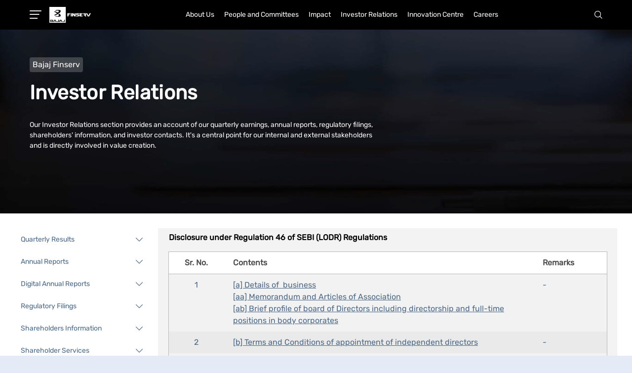

--- FILE ---
content_type: text/html;charset=utf-8
request_url: https://www.aboutbajajfinserv.com/investor-relations-disclosures-under-regulation-46-of-sebi-lodr
body_size: 24193
content:

  <!DOCTYPE html>
  <html lang="en">
    <head>
  <meta charset="UTF-8"/>
  
  
  <title>Bajaj Finserv Investor Relations – Disclosures Under Regulation 46 of SEBI LODR</title>
  <meta name="keywords" content="Bajaj Finserv Annual Report, Bajaj Finserv Financial Reports, Bajaj Finserv Investor Presentation,   Bajaj Finserv Investor Relations, SEBI, LODR, Bajaj Finserv Disclosures under SEBI LODR"/>
  <meta name="description" content="Read more about the earnings, reports and filings of Bajaj Finserv."/>
  <script defer="defer" type="text/javascript" src="https://rum.hlx.page/.rum/@adobe/helix-rum-js@%5E2/dist/rum-standalone.js" data-routing="p00000-e000000"></script>
<link rel="canonical" href="https://www.aboutbajajfinserv.com/investor-relations-disclosures-under-regulation-46-of-sebi-lodr"/>
  <link rel="SHORTCUT ICON" href="https://bajajfinserv.in/content/dam/bajajfinserv/web/in/en/global/image/logo/baflicon.ico" type="image/x-icon"/>
  

  <meta name="robots" content="index, follow"/>
  <meta name="template" content="two-column-page-content"/>
  <meta name="tag-1" content="corporate"/>
  <meta name="tag-2" content="bajaj-finserv-limited"/>
  <meta name="tag-3" content="investor-relations"/>
  <meta name="vernac" content="no"/>
  <meta property="og:title" content="Bajaj Finserv Investor Relations – Disclosures Under Regulation 46 of SEBI LODR"/>
  <meta property="og:site_name" content="www.aboutbajajfinserv.com"/>
  <meta property="og:description" content="Read more about the earnings, reports and filings of Bajaj Finserv."/>
  <meta property="og:type" content="corporate"/>
  
  <meta property="og:url" content="/investor-relations-disclosures-under-regulation-46-of-sebi-lodr"/>
  <meta name="viewport" content="width=device-width, initial-scale=1, maximum-scale=5"/>

  
<link rel="canonical" href="/investor-relations-disclosures-under-regulation-46-of-sebi-lodr"/>

  


<link rel="manifest" href="/etc.clientlibs/bajajfinserv-corporate/clientlibs/clientlib-site/resources/manifest.json"/>

     <script>(function(w,d,s,l,i){w[l]=w[l]||[];w[l].push({'gtm.start':
new Date().getTime(),event:'gtm.js'});var f=d.getElementsByTagName(s)[0],
j=d.createElement(s),dl=l!='dataLayer'?'&l='+l:'';j.async=true;j.src=
'https://www.googletagmanager.com/gtm.js?id='+i+dl;f.parentNode.insertBefore(j,f);
})(window,document,'script','dataLayer','GTM-M8JQCJL');</script>
<script>
	function getUrlValue(name) {
		if (name = (new RegExp('[?&]' + encodeURIComponent(name) + '=([^&]*)')).exec(location.search)) {
			return decodeURIComponent(name[1].replace(/([-\@$=#+-:;<>?/|!%^&*\(\\)\{\}\[\]\\,.\u20ac])+/g, ''));
		}
	}
	function GetCookie(cname) {
		var name = cname + "=";
		var decodedCookie = decodeURIComponent(document.cookie);
		var ca = decodedCookie.split(';');
		for (var i = 0; i < ca.length; i++) {
			var c = ca[i];
			while (c.charAt(0) == ' ') {
				c = c.substring(1);
			}
			if (c.indexOf(name) == 0) {
				return c.substring(name.length, c.length);
			}
		}
		return "";
	}
	var utm_source = 'null';
	var utm_medium = 'null';
	var utm_keyword = 'null';
	var utm_campaign = 'null';
	var utm_content = 'null';
        var domain=location.hostname.replace("www","");
        var d = new Date(); d.setTime(d.getTime() + (24 * 60 * 60 * 1000));
	if (document.referrer === undefined || document.referrer === null)
	{
		referrer = 'NA';
	} else if (document.referrer.split('/')[2] === window.location.hostname) {
		referrer = 'samedomain';
	} else {
		referrer = document.referrer;
	}
	var campaignCookie = GetCookie('campaignCookie');
	if (campaignCookie)
	{
		campaignCookie = JSON.parse(campaignCookie);
		var campaign = {};
		utm_source = getUrlValue('utm_source');
		if (!utm_source) {
			utm_source = 'null';
		}
		utm_medium = getUrlValue('utm_medium');
		if (!utm_medium) {
			utm_medium = 'null';
		}
		utm_campaign = getUrlValue('utm_campaign');
		if (!utm_campaign) {
			utm_campaign = 'null';
		}
		utm_content = getUrlValue('utm_content');
		if (!utm_content) {
			utm_content = 'null';
		}
		utm_keyword = getUrlValue('utm_keyword');
		if (!utm_keyword) {
			utm_keyword = 'null';
		}
		if (referrer == 'NA')
		{
			campaign.utm_medium = 'bfl';
			campaign.utm_campaign = 'NA';
			campaign.utm_keyword = 'NA';
			campaign.utm_source = 'organic_bfl';
		} else if (referrer == 'samedomain')
		{
			if (utm_medium != null || utm_campaign != null || utm_keyword != null || utm_source != null || utm_content != null)
			{
				if (utm_medium === 'null' || utm_medium === null)
				{
					if (campaignCookie.utm_medium != 'bfl')
					{
						campaign.utm_medium = campaignCookie.utm_medium;
					} else {
						campaign.utm_medium = 'bfl';
					}
				} else {
					campaign.utm_medium = utm_medium;
				}
				if (utm_campaign === 'null' || utm_campaign === null) {
					if (campaignCookie.utm_campaign != 'NA')
					{
						campaign.utm_campaign = campaignCookie.utm_campaign;
					} else {
						campaign.utm_campaign = 'NA';
					}
				} else {
					campaign.utm_campaign = utm_campaign;
				}
				if (utm_keyword === 'null' || utm_keyword === null) {
					if (campaignCookie.utm_keyword != 'NA')
					{
						campaign.utm_keyword = campaignCookie.utm_keyword;
					} else {
						campaign.utm_keyword = 'NA';
					}
				} else {
					campaign.utm_keyword = utm_keyword;
				}
				if (utm_source === 'null' || utm_source === null) {
					if (campaignCookie.utm_source != 'organic_bfl')
					{
						campaign.utm_source = campaignCookie.utm_source;
					} else {
						campaign.utm_source = 'organic_bfl';
					}
				} else {
					campaign.utm_source = utm_source;
				}
				if (utm_content === 'null' || utm_content === null) {
					if (campaignCookie.utm_content != 'NA')
					{
						campaign.utm_content = campaignCookie.utm_content;
					} else {
						campaign.utm_content = 'NA';
					}
				} else {
					campaign.utm_content = utm_content;
				}
			}
		} else {
			if (utm_medium != null || utm_campaign != null || utm_keyword != null || utm_source != null || utm_content != null)
			{
				if (utm_medium === 'null' || utm_medium === null) {
					if (campaignCookie.utm_medium != 'bfl')
					{
						campaign.utm_medium = campaignCookie.utm_medium;
					} else {
						campaign.utm_medium = 'bfl';
					}
				} else {
					campaign.utm_medium = utm_medium;
				}
				if (utm_campaign === 'null' || utm_campaign === null) {
					if (campaignCookie.utm_campaign != 'NA')
					{
						campaign.utm_campaign = campaignCookie.utm_campaign;
					} else {
						campaign.utm_campaign = 'NA';
					}
				} else {
					campaign.utm_campaign = utm_campaign;
				}
				if (utm_keyword === 'null' || utm_keyword === null) {
					if (campaignCookie.utm_keyword != 'NA')
					{
						campaign.utm_keyword = campaignCookie.utm_keyword;
					} else
					{
						campaign.utm_keyword = 'NA';
					}
				} else {
					campaign.utm_keyword = utm_keyword;
				}
				if (utm_source === 'null' || utm_source === null) {
					if (campaignCookie.utm_source != 'organic_bfl')
					{
						campaign.utm_source = campaignCookie.utm_source;
					} else {
						campaign.utm_source = 'organic_bfl';
					}
				} else {
					campaign.utm_source = utm_source;
				}
				if (utm_content === 'null' || utm_content === null) {
					if (campaignCookie.utm_content != 'NA')
					{
						campaign.utm_content = campaignCookie.utm_content;
					} else {
						campaign.utm_content = 'NA';
					}
				} else {
					campaign.utm_content = utm_content;
				}
			}
		}
		var date = new Date();
		date.setTime(date.getTime() + (30 * 60 * 1000));
		document.cookie = "campaignCookie=" + JSON.stringify(campaign) + ";domain="+domain+ "; path=/" + "; secure";
		UtmPushToGTM();
	} else
	{
		var date = new Date();
		date.setTime(date.getTime() + (30 * 60 * 1000));
		var campaign = {};
		utm_source = getUrlValue('utm_source');
		if (!utm_source) {
			utm_source = 'null';
		}
		utm_medium = getUrlValue('utm_medium');
		if (!utm_medium) {
			utm_medium = 'null';
		}
		utm_campaign = getUrlValue('utm_campaign');
		if (!utm_campaign) {
			utm_campaign = 'null';
		}
		utm_content = getUrlValue('utm_content');
		if (!utm_content) {
			utm_content = 'null';
		}
		utm_keyword = getUrlValue('utm_keyword');
		if (!utm_keyword) {
			utm_keyword = 'null';
		}
		if (utm_medium == null || utm_medium === 'null')
		{
			campaign.utm_medium = 'bfl';
		} else {
			campaign.utm_medium = utm_medium;
		}
		if (utm_campaign == null || utm_campaign === 'null')
		{
			campaign.utm_campaign = 'NA';
		} else {
			campaign.utm_campaign = utm_campaign;
		}
		if (utm_keyword == null || utm_keyword === 'null') {
			campaign.utm_keyword = 'NA';
		} else {
			campaign.utm_keyword = utm_keyword;
		}
		if (utm_source == null || utm_source === 'null') {
			campaign.utm_source = 'organic_bfl';
		} else {
			campaign.utm_source = utm_source;
		}
		if (utm_content == null || utm_content === 'null') {
			campaign.utm_content = 'NA';
		} else {
			campaign.utm_content = utm_content;
		}
		document.cookie = "campaignCookie=" + JSON.stringify(campaign) + ";domain="+domain+";  path=/" + "; secure";
		UtmPushToGTM();
	}
	function UtmPushToGTM() {
		var utmCookie = GetCookie('campaignCookie');
		utmCookie = JSON.parse(utmCookie);
		console.log("push to UTM " + utmCookie.utm_source + "----" + utmCookie.utm_medium + "----" + utmCookie.utm_campaign + "========" + utmCookie.utm_content + "==" + utmCookie.utm_keyword);
		window.dataLayer = window.dataLayer || [];
		dataLayer.push({
			'event': 'utm_campaign_stamping',
			'page_url': document.location.pathname,
			'utm_source': utmCookie.utm_source,
			'utm_medium': utmCookie.utm_medium,
			'utm_campaign': utmCookie.utm_campaign,
			'utm_content': utmCookie.utm_content,
			'utm_keyword': utmCookie.utm_keyword,
		});
	}
	// end utm script
	// 23Feb2022
</script>
<script>
;window.NREUM||(NREUM={});NREUM.init={distributed_tracing:{enabled:true},privacy:{cookies_enabled:true},ajax:{deny_list:["bam.nr-data.net"]}};
window.NREUM||(NREUM={}),__nr_require=function(t,e,n){function r(n){if(!e[n]){var o=e[n]={exports:{}};t[n][0].call(o.exports,function(e){var o=t[n][1][e];return r(o||e)},o,o.exports)}return e[n].exports}if("function"==typeof __nr_require)return __nr_require;for(var o=0;o<n.length;o++)r(n[o]);return r}({1:[function(t,e,n){function r(t){try{s.console&&console.log(t)}catch(e){}}var o,i=t("ee"),a=t(30),s={};try{o=localStorage.getItem("__nr_flags").split(","),console&&"function"==typeof console.log&&(s.console=!0,o.indexOf("dev")!==-1&&(s.dev=!0),o.indexOf("nr_dev")!==-1&&(s.nrDev=!0))}catch(c){}s.nrDev&&i.on("internal-error",function(t){r(t.stack)}),s.dev&&i.on("fn-err",function(t,e,n){r(n.stack)}),s.dev&&(r("NR AGENT IN DEVELOPMENT MODE"),r("flags: "+a(s,function(t,e){return t}).join(", ")))},{}],2:[function(t,e,n){function r(t,e,n,r,s){try{l?l-=1:o(s||new UncaughtException(t,e,n),!0)}catch(f){try{i("ierr",[f,c.now(),!0])}catch(d){}}return"function"==typeof u&&u.apply(this,a(arguments))}function UncaughtException(t,e,n){this.message=t||"Uncaught error with no additional information",this.sourceURL=e,this.line=n}function o(t,e){var n=e?null:c.now();i("err",[t,n])}var i=t("handle"),a=t(31),s=t("ee"),c=t("loader"),f=t("gos"),u=window.onerror,d=!1,p="nr@seenError";if(!c.disabled){var l=0;c.features.err=!0,t(1),window.onerror=r;try{throw new Error}catch(h){"stack"in h&&(t(14),t(13),"addEventListener"in window&&t(7),c.xhrWrappable&&t(15),d=!0)}s.on("fn-start",function(t,e,n){d&&(l+=1)}),s.on("fn-err",function(t,e,n){d&&!n[p]&&(f(n,p,function(){return!0}),this.thrown=!0,o(n))}),s.on("fn-end",function(){d&&!this.thrown&&l>0&&(l-=1)}),s.on("internal-error",function(t){i("ierr",[t,c.now(),!0])})}},{}],3:[function(t,e,n){var r=t("loader");r.disabled||(r.features.ins=!0)},{}],4:[function(t,e,n){function r(){L++,C=g.hash,this[u]=y.now()}function o(){L--,g.hash!==C&&i(0,!0);var t=y.now();this[h]=~~this[h]+t-this[u],this[d]=t}function i(t,e){E.emit("newURL",[""+g,e])}function a(t,e){t.on(e,function(){this[e]=y.now()})}var s="-start",c="-end",f="-body",u="fn"+s,d="fn"+c,p="cb"+s,l="cb"+c,h="jsTime",m="fetch",v="addEventListener",w=window,g=w.location,y=t("loader");if(w[v]&&y.xhrWrappable&&!y.disabled){var x=t(11),b=t(12),E=t(9),R=t(7),O=t(14),S=t(8),T=t(15),N=t(10),P=t("ee"),M=P.get("tracer");t(17),y.features.spa=!0;var C,L=0;P.on(u,r),b.on(p,r),N.on(p,r),P.on(d,o),b.on(l,o),N.on(l,o),P.buffer([u,d,"xhr-resolved"]),R.buffer([u]),O.buffer(["setTimeout"+c,"clearTimeout"+s,u]),T.buffer([u,"new-xhr","send-xhr"+s]),S.buffer([m+s,m+"-done",m+f+s,m+f+c]),E.buffer(["newURL"]),x.buffer([u]),b.buffer(["propagate",p,l,"executor-err","resolve"+s]),M.buffer([u,"no-"+u]),N.buffer(["new-jsonp","cb-start","jsonp-error","jsonp-end"]),a(S,m+s),a(S,m+"-done"),a(N,"new-jsonp"),a(N,"jsonp-end"),a(N,"cb-start"),E.on("pushState-end",i),E.on("replaceState-end",i),w[v]("hashchange",i,!0),w[v]("load",i,!0),w[v]("popstate",function(){i(0,L>1)},!0)}},{}],5:[function(t,e,n){function r(){var t=new PerformanceObserver(function(t,e){var n=t.getEntries();s(m,[n])});try{t.observe({entryTypes:["resource"]})}catch(e){}}function o(t){if(s(m,[window.performance.getEntriesByType(v)]),window.performance["c"+d])try{window.performance[l](h,o,!1)}catch(t){}else try{window.performance[l]("webkit"+h,o,!1)}catch(t){}}function i(t){}if(window.performance&&window.performance.timing&&window.performance.getEntriesByType){var a=t("ee"),s=t("handle"),c=t(14),f=t(13),u=t(6),d="learResourceTimings",p="addEventListener",l="removeEventListener",h="resourcetimingbufferfull",m="bstResource",v="resource",w="-start",g="-end",y="fn"+w,x="fn"+g,b="bstTimer",E="pushState",R=t("loader");if(!R.disabled){R.features.stn=!0,t(9),"addEventListener"in window&&t(7);var O=NREUM.o.EV;a.on(y,function(t,e){var n=t[0];n instanceof O&&(this.bstStart=R.now())}),a.on(x,function(t,e){var n=t[0];n instanceof O&&s("bst",[n,e,this.bstStart,R.now()])}),c.on(y,function(t,e,n){this.bstStart=R.now(),this.bstType=n}),c.on(x,function(t,e){s(b,[e,this.bstStart,R.now(),this.bstType])}),f.on(y,function(){this.bstStart=R.now()}),f.on(x,function(t,e){s(b,[e,this.bstStart,R.now(),"requestAnimationFrame"])}),a.on(E+w,function(t){this.time=R.now(),this.startPath=location.pathname+location.hash}),a.on(E+g,function(t){s("bstHist",[location.pathname+location.hash,this.startPath,this.time])}),u()?(s(m,[window.performance.getEntriesByType("resource")]),r()):p in window.performance&&(window.performance["c"+d]?window.performance[p](h,o,!1):window.performance[p]("webkit"+h,o,!1)),document[p]("scroll",i,{passive:!0}),document[p]("keypress",i,!1),document[p]("click",i,!1)}}},{}],6:[function(t,e,n){e.exports=function(){return"PerformanceObserver"in window&&"function"==typeof window.PerformanceObserver}},{}],7:[function(t,e,n){function r(t){for(var e=t;e&&!e.hasOwnProperty(u);)e=Object.getPrototypeOf(e);e&&o(e)}function o(t){s.inPlace(t,[u,d],"-",i)}function i(t,e){return t[1]}var a=t("ee").get("events"),s=t("wrap-function")(a,!0),c=t("gos"),f=XMLHttpRequest,u="addEventListener",d="removeEventListener";e.exports=a,"getPrototypeOf"in Object?(r(document),r(window),r(f.prototype)):f.prototype.hasOwnProperty(u)&&(o(window),o(f.prototype)),a.on(u+"-start",function(t,e){var n=t[1],r=c(n,"nr@wrapped",function(){function t(){if("function"==typeof n.handleEvent)return n.handleEvent.apply(n,arguments)}var e={object:t,"function":n}[typeof n];return e?s(e,"fn-",null,e.name||"anonymous"):n});this.wrapped=t[1]=r}),a.on(d+"-start",function(t){t[1]=this.wrapped||t[1]})},{}],8:[function(t,e,n){function r(t,e,n){var r=t[e];"function"==typeof r&&(t[e]=function(){var t=i(arguments),e={};o.emit(n+"before-start",[t],e);var a;e[m]&&e[m].dt&&(a=e[m].dt);var s=r.apply(this,t);return o.emit(n+"start",[t,a],s),s.then(function(t){return o.emit(n+"end",[null,t],s),t},function(t){throw o.emit(n+"end",[t],s),t})})}var o=t("ee").get("fetch"),i=t(31),a=t(30);e.exports=o;var s=window,c="fetch-",f=c+"body-",u=["arrayBuffer","blob","json","text","formData"],d=s.Request,p=s.Response,l=s.fetch,h="prototype",m="nr@context";d&&p&&l&&(a(u,function(t,e){r(d[h],e,f),r(p[h],e,f)}),r(s,"fetch",c),o.on(c+"end",function(t,e){var n=this;if(e){var r=e.headers.get("content-length");null!==r&&(n.rxSize=r),o.emit(c+"done",[null,e],n)}else o.emit(c+"done",[t],n)}))},{}],9:[function(t,e,n){var r=t("ee").get("history"),o=t("wrap-function")(r);e.exports=r;var i=window.history&&window.history.constructor&&window.history.constructor.prototype,a=window.history;i&&i.pushState&&i.replaceState&&(a=i),o.inPlace(a,["pushState","replaceState"],"-")},{}],10:[function(t,e,n){function r(t){function e(){c.emit("jsonp-end",[],p),t.removeEventListener("load",e,!1),t.removeEventListener("error",n,!1)}function n(){c.emit("jsonp-error",[],p),c.emit("jsonp-end",[],p),t.removeEventListener("load",e,!1),t.removeEventListener("error",n,!1)}var r=t&&"string"==typeof t.nodeName&&"script"===t.nodeName.toLowerCase();if(r){var o="function"==typeof t.addEventListener;if(o){var a=i(t.src);if(a){var u=s(a),d="function"==typeof u.parent[u.key];if(d){var p={};f.inPlace(u.parent,[u.key],"cb-",p),t.addEventListener("load",e,!1),t.addEventListener("error",n,!1),c.emit("new-jsonp",[t.src],p)}}}}}function o(){return"addEventListener"in window}function i(t){var e=t.match(u);return e?e[1]:null}function a(t,e){var n=t.match(p),r=n[1],o=n[3];return o?a(o,e[r]):e[r]}function s(t){var e=t.match(d);return e&&e.length>=3?{key:e[2],parent:a(e[1],window)}:{key:t,parent:window}}var c=t("ee").get("jsonp"),f=t("wrap-function")(c);if(e.exports=c,o()){var u=/[?&](?:callback|cb)=([^&#]+)/,d=/(.*)\.([^.]+)/,p=/^(\w+)(\.|$)(.*)$/,l=["appendChild","insertBefore","replaceChild"];Node&&Node.prototype&&Node.prototype.appendChild?f.inPlace(Node.prototype,l,"dom-"):(f.inPlace(HTMLElement.prototype,l,"dom-"),f.inPlace(HTMLHeadElement.prototype,l,"dom-"),f.inPlace(HTMLBodyElement.prototype,l,"dom-")),c.on("dom-start",function(t){r(t[0])})}},{}],11:[function(t,e,n){var r=t("ee").get("mutation"),o=t("wrap-function")(r),i=NREUM.o.MO;e.exports=r,i&&(window.MutationObserver=function(t){return this instanceof i?new i(o(t,"fn-")):i.apply(this,arguments)},MutationObserver.prototype=i.prototype)},{}],12:[function(t,e,n){function r(t){var e=i.context(),n=s(t,"executor-",e,null,!1),r=new f(n);return i.context(r).getCtx=function(){return e},r}var o=t("wrap-function"),i=t("ee").get("promise"),a=t("ee").getOrSetContext,s=o(i),c=t(30),f=NREUM.o.PR;e.exports=i,f&&(window.Promise=r,["all","race"].forEach(function(t){var e=f[t];f[t]=function(n){function r(t){return function(){i.emit("propagate",[null,!o],a,!1,!1),o=o||!t}}var o=!1;c(n,function(e,n){Promise.resolve(n).then(r("all"===t),r(!1))});var a=e.apply(f,arguments),s=f.resolve(a);return s}}),["resolve","reject"].forEach(function(t){var e=f[t];f[t]=function(t){var n=e.apply(f,arguments);return t!==n&&i.emit("propagate",[t,!0],n,!1,!1),n}}),f.prototype["catch"]=function(t){return this.then(null,t)},f.prototype=Object.create(f.prototype,{constructor:{value:r}}),c(Object.getOwnPropertyNames(f),function(t,e){try{r[e]=f[e]}catch(n){}}),o.wrapInPlace(f.prototype,"then",function(t){return function(){var e=this,n=o.argsToArray.apply(this,arguments),r=a(e);r.promise=e,n[0]=s(n[0],"cb-",r,null,!1),n[1]=s(n[1],"cb-",r,null,!1);var c=t.apply(this,n);return r.nextPromise=c,i.emit("propagate",[e,!0],c,!1,!1),c}}),i.on("executor-start",function(t){t[0]=s(t[0],"resolve-",this,null,!1),t[1]=s(t[1],"resolve-",this,null,!1)}),i.on("executor-err",function(t,e,n){t[1](n)}),i.on("cb-end",function(t,e,n){i.emit("propagate",[n,!0],this.nextPromise,!1,!1)}),i.on("propagate",function(t,e,n){this.getCtx&&!e||(this.getCtx=function(){if(t instanceof Promise)var e=i.context(t);return e&&e.getCtx?e.getCtx():this})}),r.toString=function(){return""+f})},{}],13:[function(t,e,n){var r=t("ee").get("raf"),o=t("wrap-function")(r),i="equestAnimationFrame";e.exports=r,o.inPlace(window,["r"+i,"mozR"+i,"webkitR"+i,"msR"+i],"raf-"),r.on("raf-start",function(t){t[0]=o(t[0],"fn-")})},{}],14:[function(t,e,n){function r(t,e,n){t[0]=a(t[0],"fn-",null,n)}function o(t,e,n){this.method=n,this.timerDuration=isNaN(t[1])?0:+t[1],t[0]=a(t[0],"fn-",this,n)}var i=t("ee").get("timer"),a=t("wrap-function")(i),s="setTimeout",c="setInterval",f="clearTimeout",u="-start",d="-";e.exports=i,a.inPlace(window,[s,"setImmediate"],s+d),a.inPlace(window,[c],c+d),a.inPlace(window,[f,"clearImmediate"],f+d),i.on(c+u,r),i.on(s+u,o)},{}],15:[function(t,e,n){function r(t,e){d.inPlace(e,["onreadystatechange"],"fn-",s)}function o(){var t=this,e=u.context(t);t.readyState>3&&!e.resolved&&(e.resolved=!0,u.emit("xhr-resolved",[],t)),d.inPlace(t,g,"fn-",s)}function i(t){y.push(t),h&&(b?b.then(a):v?v(a):(E=-E,R.data=E))}function a(){for(var t=0;t<y.length;t++)r([],y[t]);y.length&&(y=[])}function s(t,e){return e}function c(t,e){for(var n in t)e[n]=t[n];return e}t(7);var f=t("ee"),u=f.get("xhr"),d=t("wrap-function")(u),p=NREUM.o,l=p.XHR,h=p.MO,m=p.PR,v=p.SI,w="readystatechange",g=["onload","onerror","onabort","onloadstart","onloadend","onprogress","ontimeout"],y=[];e.exports=u;var x=window.XMLHttpRequest=function(t){var e=new l(t);try{u.emit("new-xhr",[e],e),e.addEventListener(w,o,!1)}catch(n){try{u.emit("internal-error",[n])}catch(r){}}return e};if(c(l,x),x.prototype=l.prototype,d.inPlace(x.prototype,["open","send"],"-xhr-",s),u.on("send-xhr-start",function(t,e){r(t,e),i(e)}),u.on("open-xhr-start",r),h){var b=m&&m.resolve();if(!v&&!m){var E=1,R=document.createTextNode(E);new h(a).observe(R,{characterData:!0})}}else f.on("fn-end",function(t){t[0]&&t[0].type===w||a()})},{}],16:[function(t,e,n){function r(t){if(!s(t))return null;var e=window.NREUM;if(!e.loader_config)return null;var n=(e.loader_config.accountID||"").toString()||null,r=(e.loader_config.agentID||"").toString()||null,f=(e.loader_config.trustKey||"").toString()||null;if(!n||!r)return null;var h=l.generateSpanId(),m=l.generateTraceId(),v=Date.now(),w={spanId:h,traceId:m,timestamp:v};return(t.sameOrigin||c(t)&&p())&&(w.traceContextParentHeader=o(h,m),w.traceContextStateHeader=i(h,v,n,r,f)),(t.sameOrigin&&!u()||!t.sameOrigin&&c(t)&&d())&&(w.newrelicHeader=a(h,m,v,n,r,f)),w}function o(t,e){return"00-"+e+"-"+t+"-01"}function i(t,e,n,r,o){var i=0,a="",s=1,c="",f="";return o+"@nr="+i+"-"+s+"-"+n+"-"+r+"-"+t+"-"+a+"-"+c+"-"+f+"-"+e}function a(t,e,n,r,o,i){var a="btoa"in window&&"function"==typeof window.btoa;if(!a)return null;var s={v:[0,1],d:{ty:"Browser",ac:r,ap:o,id:t,tr:e,ti:n}};return i&&r!==i&&(s.d.tk=i),btoa(JSON.stringify(s))}function s(t){return f()&&c(t)}function c(t){var e=!1,n={};if("init"in NREUM&&"distributed_tracing"in NREUM.init&&(n=NREUM.init.distributed_tracing),t.sameOrigin)e=!0;else if(n.allowed_origins instanceof Array)for(var r=0;r<n.allowed_origins.length;r++){var o=h(n.allowed_origins[r]);if(t.hostname===o.hostname&&t.protocol===o.protocol&&t.port===o.port){e=!0;break}}return e}function f(){return"init"in NREUM&&"distributed_tracing"in NREUM.init&&!!NREUM.init.distributed_tracing.enabled}function u(){return"init"in NREUM&&"distributed_tracing"in NREUM.init&&!!NREUM.init.distributed_tracing.exclude_newrelic_header}function d(){return"init"in NREUM&&"distributed_tracing"in NREUM.init&&NREUM.init.distributed_tracing.cors_use_newrelic_header!==!1}function p(){return"init"in NREUM&&"distributed_tracing"in NREUM.init&&!!NREUM.init.distributed_tracing.cors_use_tracecontext_headers}var l=t(27),h=t(18);e.exports={generateTracePayload:r,shouldGenerateTrace:s}},{}],17:[function(t,e,n){function r(t){var e=this.params,n=this.metrics;if(!this.ended){this.ended=!0;for(var r=0;r<p;r++)t.removeEventListener(d[r],this.listener,!1);e.aborted||(n.duration=a.now()-this.startTime,this.loadCaptureCalled||4!==t.readyState?null==e.status&&(e.status=0):i(this,t),n.cbTime=this.cbTime,s("xhr",[e,n,this.startTime,this.endTime,"xhr"],this))}}function o(t,e){var n=c(e),r=t.params;r.hostname=n.hostname,r.port=n.port,r.protocol=n.protocol,r.host=n.hostname+":"+n.port,r.pathname=n.pathname,t.parsedOrigin=n,t.sameOrigin=n.sameOrigin}function i(t,e){t.params.status=e.status;var n=v(e,t.lastSize);if(n&&(t.metrics.rxSize=n),t.sameOrigin){var r=e.getResponseHeader("X-NewRelic-App-Data");r&&(t.params.cat=r.split(", ").pop())}t.loadCaptureCalled=!0}var a=t("loader");if(a.xhrWrappable&&!a.disabled){var s=t("handle"),c=t(18),f=t(16).generateTracePayload,u=t("ee"),d=["load","error","abort","timeout"],p=d.length,l=t("id"),h=t(23),m=t(22),v=t(19),w=NREUM.o.REQ,g=window.XMLHttpRequest;a.features.xhr=!0,t(15),t(8),u.on("new-xhr",function(t){var e=this;e.totalCbs=0,e.called=0,e.cbTime=0,e.end=r,e.ended=!1,e.xhrGuids={},e.lastSize=null,e.loadCaptureCalled=!1,e.params=this.params||{},e.metrics=this.metrics||{},t.addEventListener("load",function(n){i(e,t)},!1),h&&(h>34||h<10)||t.addEventListener("progress",function(t){e.lastSize=t.loaded},!1)}),u.on("open-xhr-start",function(t){this.params={method:t[0]},o(this,t[1]),this.metrics={}}),u.on("open-xhr-end",function(t,e){"loader_config"in NREUM&&"xpid"in NREUM.loader_config&&this.sameOrigin&&e.setRequestHeader("X-NewRelic-ID",NREUM.loader_config.xpid);var n=f(this.parsedOrigin);if(n){var r=!1;n.newrelicHeader&&(e.setRequestHeader("newrelic",n.newrelicHeader),r=!0),n.traceContextParentHeader&&(e.setRequestHeader("traceparent",n.traceContextParentHeader),n.traceContextStateHeader&&e.setRequestHeader("tracestate",n.traceContextStateHeader),r=!0),r&&(this.dt=n)}}),u.on("send-xhr-start",function(t,e){var n=this.metrics,r=t[0],o=this;if(n&&r){var i=m(r);i&&(n.txSize=i)}this.startTime=a.now(),this.listener=function(t){try{"abort"!==t.type||o.loadCaptureCalled||(o.params.aborted=!0),("load"!==t.type||o.called===o.totalCbs&&(o.onloadCalled||"function"!=typeof e.onload))&&o.end(e)}catch(n){try{u.emit("internal-error",[n])}catch(r){}}};for(var s=0;s<p;s++)e.addEventListener(d[s],this.listener,!1)}),u.on("xhr-cb-time",function(t,e,n){this.cbTime+=t,e?this.onloadCalled=!0:this.called+=1,this.called!==this.totalCbs||!this.onloadCalled&&"function"==typeof n.onload||this.end(n)}),u.on("xhr-load-added",function(t,e){var n=""+l(t)+!!e;this.xhrGuids&&!this.xhrGuids[n]&&(this.xhrGuids[n]=!0,this.totalCbs+=1)}),u.on("xhr-load-removed",function(t,e){var n=""+l(t)+!!e;this.xhrGuids&&this.xhrGuids[n]&&(delete this.xhrGuids[n],this.totalCbs-=1)}),u.on("xhr-resolved",function(){this.endTime=a.now()}),u.on("addEventListener-end",function(t,e){e instanceof g&&"load"===t[0]&&u.emit("xhr-load-added",[t[1],t[2]],e)}),u.on("removeEventListener-end",function(t,e){e instanceof g&&"load"===t[0]&&u.emit("xhr-load-removed",[t[1],t[2]],e)}),u.on("fn-start",function(t,e,n){e instanceof g&&("onload"===n&&(this.onload=!0),("load"===(t[0]&&t[0].type)||this.onload)&&(this.xhrCbStart=a.now()))}),u.on("fn-end",function(t,e){this.xhrCbStart&&u.emit("xhr-cb-time",[a.now()-this.xhrCbStart,this.onload,e],e)}),u.on("fetch-before-start",function(t){function e(t,e){var n=!1;return e.newrelicHeader&&(t.set("newrelic",e.newrelicHeader),n=!0),e.traceContextParentHeader&&(t.set("traceparent",e.traceContextParentHeader),e.traceContextStateHeader&&t.set("tracestate",e.traceContextStateHeader),n=!0),n}var n,r=t[1]||{};"string"==typeof t[0]?n=t[0]:t[0]&&t[0].url?n=t[0].url:window.URL&&t[0]&&t[0]instanceof URL&&(n=t[0].href),n&&(this.parsedOrigin=c(n),this.sameOrigin=this.parsedOrigin.sameOrigin);var o=f(this.parsedOrigin);if(o&&(o.newrelicHeader||o.traceContextParentHeader))if("string"==typeof t[0]||window.URL&&t[0]&&t[0]instanceof URL){var i={};for(var a in r)i[a]=r[a];i.headers=new Headers(r.headers||{}),e(i.headers,o)&&(this.dt=o),t.length>1?t[1]=i:t.push(i)}else t[0]&&t[0].headers&&e(t[0].headers,o)&&(this.dt=o)}),u.on("fetch-start",function(t,e){this.params={},this.metrics={},this.startTime=a.now(),this.dt=e,t.length>=1&&(this.target=t[0]),t.length>=2&&(this.opts=t[1]);var n,r=this.opts||{},i=this.target;"string"==typeof i?n=i:"object"==typeof i&&i instanceof w?n=i.url:window.URL&&"object"==typeof i&&i instanceof URL&&(n=i.href),o(this,n);var s=(""+(i&&i instanceof w&&i.method||r.method||"GET")).toUpperCase();this.params.method=s,this.txSize=m(r.body)||0}),u.on("fetch-done",function(t,e){this.endTime=a.now(),this.params||(this.params={}),this.params.status=e?e.status:0;var n;"string"==typeof this.rxSize&&this.rxSize.length>0&&(n=+this.rxSize);var r={txSize:this.txSize,rxSize:n,duration:a.now()-this.startTime};s("xhr",[this.params,r,this.startTime,this.endTime,"fetch"],this)})}},{}],18:[function(t,e,n){var r={};e.exports=function(t){if(t in r)return r[t];var e=document.createElement("a"),n=window.location,o={};e.href=t,o.port=e.port;var i=e.href.split("://");!o.port&&i[1]&&(o.port=i[1].split("/")[0].split("@").pop().split(":")[1]),o.port&&"0"!==o.port||(o.port="https"===i[0]?"443":"80"),o.hostname=e.hostname||n.hostname,o.pathname=e.pathname,o.protocol=i[0],"/"!==o.pathname.charAt(0)&&(o.pathname="/"+o.pathname);var a=!e.protocol||":"===e.protocol||e.protocol===n.protocol,s=e.hostname===document.domain&&e.port===n.port;return o.sameOrigin=a&&(!e.hostname||s),"/"===o.pathname&&(r[t]=o),o}},{}],19:[function(t,e,n){function r(t,e){var n=t.responseType;return"json"===n&&null!==e?e:"arraybuffer"===n||"blob"===n||"json"===n?o(t.response):"text"===n||""===n||void 0===n?o(t.responseText):void 0}var o=t(22);e.exports=r},{}],20:[function(t,e,n){function r(){}function o(t,e,n){return function(){return i(t,[f.now()].concat(s(arguments)),e?null:this,n),e?void 0:this}}var i=t("handle"),a=t(30),s=t(31),c=t("ee").get("tracer"),f=t("loader"),u=NREUM;"undefined"==typeof window.newrelic&&(newrelic=u);var d=["setPageViewName","setCustomAttribute","setErrorHandler","finished","addToTrace","inlineHit","addRelease"],p="api-",l=p+"ixn-";a(d,function(t,e){u[e]=o(p+e,!0,"api")}),u.addPageAction=o(p+"addPageAction",!0),u.setCurrentRouteName=o(p+"routeName",!0),e.exports=newrelic,u.interaction=function(){return(new r).get()};var h=r.prototype={createTracer:function(t,e){var n={},r=this,o="function"==typeof e;return i(l+"tracer",[f.now(),t,n],r),function(){if(c.emit((o?"":"no-")+"fn-start",[f.now(),r,o],n),o)try{return e.apply(this,arguments)}catch(t){throw c.emit("fn-err",[arguments,this,t],n),t}finally{c.emit("fn-end",[f.now()],n)}}}};a("actionText,setName,setAttribute,save,ignore,onEnd,getContext,end,get".split(","),function(t,e){h[e]=o(l+e)}),newrelic.noticeError=function(t,e){"string"==typeof t&&(t=new Error(t)),i("err",[t,f.now(),!1,e])}},{}],21:[function(t,e,n){function r(t){if(NREUM.init){for(var e=NREUM.init,n=t.split("."),r=0;r<n.length-1;r++)if(e=e[n[r]],"object"!=typeof e)return;return e=e[n[n.length-1]]}}e.exports={getConfiguration:r}},{}],22:[function(t,e,n){e.exports=function(t){if("string"==typeof t&&t.length)return t.length;if("object"==typeof t){if("undefined"!=typeof ArrayBuffer&&t instanceof ArrayBuffer&&t.byteLength)return t.byteLength;if("undefined"!=typeof Blob&&t instanceof Blob&&t.size)return t.size;if(!("undefined"!=typeof FormData&&t instanceof FormData))try{return JSON.stringify(t).length}catch(e){return}}}},{}],23:[function(t,e,n){var r=0,o=navigator.userAgent.match(/Firefox[\/\s](\d+\.\d+)/);o&&(r=+o[1]),e.exports=r},{}],24:[function(t,e,n){function r(){return s.exists&&performance.now?Math.round(performance.now()):(i=Math.max((new Date).getTime(),i))-a}function o(){return i}var i=(new Date).getTime(),a=i,s=t(32);e.exports=r,e.exports.offset=a,e.exports.getLastTimestamp=o},{}],25:[function(t,e,n){function r(t){return!(!t||!t.protocol||"file:"===t.protocol)}e.exports=r},{}],26:[function(t,e,n){function r(t,e){var n=t.getEntries();n.forEach(function(t){"first-paint"===t.name?d("timing",["fp",Math.floor(t.startTime)]):"first-contentful-paint"===t.name&&d("timing",["fcp",Math.floor(t.startTime)])})}function o(t,e){var n=t.getEntries();n.length>0&&d("lcp",[n[n.length-1]])}function i(t){t.getEntries().forEach(function(t){t.hadRecentInput||d("cls",[t])})}function a(t){if(t instanceof h&&!v){var e=Math.round(t.timeStamp),n={type:t.type};e<=p.now()?n.fid=p.now()-e:e>p.offset&&e<=Date.now()?(e-=p.offset,n.fid=p.now()-e):e=p.now(),v=!0,d("timing",["fi",e,n])}}function s(t){"hidden"===t&&d("pageHide",[p.now()])}if(!("init"in NREUM&&"page_view_timing"in NREUM.init&&"enabled"in NREUM.init.page_view_timing&&NREUM.init.page_view_timing.enabled===!1)){var c,f,u,d=t("handle"),p=t("loader"),l=t(29),h=NREUM.o.EV;if("PerformanceObserver"in window&&"function"==typeof window.PerformanceObserver){c=new PerformanceObserver(r);try{c.observe({entryTypes:["paint"]})}catch(m){}f=new PerformanceObserver(o);try{f.observe({entryTypes:["largest-contentful-paint"]})}catch(m){}u=new PerformanceObserver(i);try{u.observe({type:"layout-shift",buffered:!0})}catch(m){}}if("addEventListener"in document){var v=!1,w=["click","keydown","mousedown","pointerdown","touchstart"];w.forEach(function(t){document.addEventListener(t,a,!1)})}l(s)}},{}],27:[function(t,e,n){function r(){function t(){return e?15&e[n++]:16*Math.random()|0}var e=null,n=0,r=window.crypto||window.msCrypto;r&&r.getRandomValues&&(e=r.getRandomValues(new Uint8Array(31)));for(var o,i="xxxxxxxx-xxxx-4xxx-yxxx-xxxxxxxxxxxx",a="",s=0;s<i.length;s++)o=i[s],"x"===o?a+=t().toString(16):"y"===o?(o=3&t()|8,a+=o.toString(16)):a+=o;return a}function o(){return a(16)}function i(){return a(32)}function a(t){function e(){return n?15&n[r++]:16*Math.random()|0}var n=null,r=0,o=window.crypto||window.msCrypto;o&&o.getRandomValues&&Uint8Array&&(n=o.getRandomValues(new Uint8Array(31)));for(var i=[],a=0;a<t;a++)i.push(e().toString(16));return i.join("")}e.exports={generateUuid:r,generateSpanId:o,generateTraceId:i}},{}],28:[function(t,e,n){function r(t,e){if(!o)return!1;if(t!==o)return!1;if(!e)return!0;if(!i)return!1;for(var n=i.split("."),r=e.split("."),a=0;a<r.length;a++)if(r[a]!==n[a])return!1;return!0}var o=null,i=null,a=/Version\/(\S+)\s+Safari/;if(navigator.userAgent){var s=navigator.userAgent,c=s.match(a);c&&s.indexOf("Chrome")===-1&&s.indexOf("Chromium")===-1&&(o="Safari",i=c[1])}e.exports={agent:o,version:i,match:r}},{}],29:[function(t,e,n){function r(t){function e(){t(a&&document[a]?document[a]:document[o]?"hidden":"visible")}"addEventListener"in document&&i&&document.addEventListener(i,e,!1)}e.exports=r;var o,i,a;"undefined"!=typeof document.hidden?(o="hidden",i="visibilitychange",a="visibilityState"):"undefined"!=typeof document.msHidden?(o="msHidden",i="msvisibilitychange"):"undefined"!=typeof document.webkitHidden&&(o="webkitHidden",i="webkitvisibilitychange",a="webkitVisibilityState")},{}],30:[function(t,e,n){function r(t,e){var n=[],r="",i=0;for(r in t)o.call(t,r)&&(n[i]=e(r,t[r]),i+=1);return n}var o=Object.prototype.hasOwnProperty;e.exports=r},{}],31:[function(t,e,n){function r(t,e,n){e||(e=0),"undefined"==typeof n&&(n=t?t.length:0);for(var r=-1,o=n-e||0,i=Array(o<0?0:o);++r<o;)i[r]=t[e+r];return i}e.exports=r},{}],32:[function(t,e,n){e.exports={exists:"undefined"!=typeof window.performance&&window.performance.timing&&"undefined"!=typeof window.performance.timing.navigationStart}},{}],ee:[function(t,e,n){function r(){}function o(t){function e(t){return t&&t instanceof r?t:t?f(t,c,a):a()}function n(n,r,o,i,a){if(a!==!1&&(a=!0),!l.aborted||i){t&&a&&t(n,r,o);for(var s=e(o),c=m(n),f=c.length,u=0;u<f;u++)c[u].apply(s,r);var p=d[y[n]];return p&&p.push([x,n,r,s]),s}}function i(t,e){g[t]=m(t).concat(e)}function h(t,e){var n=g[t];if(n)for(var r=0;r<n.length;r++)n[r]===e&&n.splice(r,1)}function m(t){return g[t]||[]}function v(t){return p[t]=p[t]||o(n)}function w(t,e){l.aborted||u(t,function(t,n){e=e||"feature",y[n]=e,e in d||(d[e]=[])})}var g={},y={},x={on:i,addEventListener:i,removeEventListener:h,emit:n,get:v,listeners:m,context:e,buffer:w,abort:s,aborted:!1};return x}function i(t){return f(t,c,a)}function a(){return new r}function s(){(d.api||d.feature)&&(l.aborted=!0,d=l.backlog={})}var c="nr@context",f=t("gos"),u=t(30),d={},p={},l=e.exports=o();e.exports.getOrSetContext=i,l.backlog=d},{}],gos:[function(t,e,n){function r(t,e,n){if(o.call(t,e))return t[e];var r=n();if(Object.defineProperty&&Object.keys)try{return Object.defineProperty(t,e,{value:r,writable:!0,enumerable:!1}),r}catch(i){}return t[e]=r,r}var o=Object.prototype.hasOwnProperty;e.exports=r},{}],handle:[function(t,e,n){function r(t,e,n,r){o.buffer([t],r),o.emit(t,e,n)}var o=t("ee").get("handle");e.exports=r,r.ee=o},{}],id:[function(t,e,n){function r(t){var e=typeof t;return!t||"object"!==e&&"function"!==e?-1:t===window?0:a(t,i,function(){return o++})}var o=1,i="nr@id",a=t("gos");e.exports=r},{}],loader:[function(t,e,n){function r(){if(!S++){var t=O.info=NREUM.info,e=m.getElementsByTagName("script")[0];if(setTimeout(f.abort,3e4),!(t&&t.licenseKey&&t.applicationID&&e))return f.abort();c(E,function(e,n){t[e]||(t[e]=n)});var n=a();s("mark",["onload",n+O.offset],null,"api"),s("timing",["load",n]);var r=m.createElement("script");0===t.agent.indexOf("http://")||0===t.agent.indexOf("https://")?r.src=t.agent:r.src=l+"://"+t.agent,e.parentNode.insertBefore(r,e)}}function o(){"complete"===m.readyState&&i()}function i(){s("mark",["domContent",a()+O.offset],null,"api")}var a=t(24),s=t("handle"),c=t(30),f=t("ee"),u=t(28),d=t(25),p=t(21),l=p.getConfiguration("ssl")===!1?"http":"https",h=window,m=h.document,v="addEventListener",w="attachEvent",g=h.XMLHttpRequest,y=g&&g.prototype,x=!d(h.location);NREUM.o={ST:setTimeout,SI:h.setImmediate,CT:clearTimeout,XHR:g,REQ:h.Request,EV:h.Event,PR:h.Promise,MO:h.MutationObserver};var b=""+location,E={beacon:"bam.nr-data.net",errorBeacon:"bam.nr-data.net",agent:"js-agent.newrelic.com/nr-spa-1211.min.js"},R=g&&y&&y[v]&&!/CriOS/.test(navigator.userAgent),O=e.exports={offset:a.getLastTimestamp(),now:a,origin:b,features:{},xhrWrappable:R,userAgent:u,disabled:x};if(!x){t(20),t(26),m[v]?(m[v]("DOMContentLoaded",i,!1),h[v]("load",r,!1)):(m[w]("onreadystatechange",o),h[w]("onload",r)),s("mark",["firstbyte",a.getLastTimestamp()],null,"api");var S=0}},{}],"wrap-function":[function(t,e,n){function r(t,e){function n(e,n,r,c,f){function nrWrapper(){var i,a,u,p;try{a=this,i=d(arguments),u="function"==typeof r?r(i,a):r||{}}catch(l){o([l,"",[i,a,c],u],t)}s(n+"start",[i,a,c],u,f);try{return p=e.apply(a,i)}catch(h){throw s(n+"err",[i,a,h],u,f),h}finally{s(n+"end",[i,a,p],u,f)}}return a(e)?e:(n||(n=""),nrWrapper[p]=e,i(e,nrWrapper,t),nrWrapper)}function r(t,e,r,o,i){r||(r="");var s,c,f,u="-"===r.charAt(0);for(f=0;f<e.length;f++)c=e[f],s=t[c],a(s)||(t[c]=n(s,u?c+r:r,o,c,i))}function s(n,r,i,a){if(!h||e){var s=h;h=!0;try{t.emit(n,r,i,e,a)}catch(c){o([c,n,r,i],t)}h=s}}return t||(t=u),n.inPlace=r,n.flag=p,n}function o(t,e){e||(e=u);try{e.emit("internal-error",t)}catch(n){}}function i(t,e,n){if(Object.defineProperty&&Object.keys)try{var r=Object.keys(t);return r.forEach(function(n){Object.defineProperty(e,n,{get:function(){return t[n]},set:function(e){return t[n]=e,e}})}),e}catch(i){o([i],n)}for(var a in t)l.call(t,a)&&(e[a]=t[a]);return e}function a(t){return!(t&&t instanceof Function&&t.apply&&!t[p])}function s(t,e){var n=e(t);return n[p]=t,i(t,n,u),n}function c(t,e,n){var r=t[e];t[e]=s(r,n)}function f(){for(var t=arguments.length,e=new Array(t),n=0;n<t;++n)e[n]=arguments[n];return e}var u=t("ee"),d=t(31),p="nr@original",l=Object.prototype.hasOwnProperty,h=!1;e.exports=r,e.exports.wrapFunction=s,e.exports.wrapInPlace=c,e.exports.argsToArray=f},{}]},{},["loader",2,17,5,3,4]);
;NREUM.loader_config={accountID:"2364187",trustKey:"2442591",agentID:"1120009685",licenseKey:"a26b546289",applicationID:"1120009685"}
;NREUM.info={beacon:"bam.nr-data.net",errorBeacon:"bam.nr-data.net",licenseKey:"a26b546289",applicationID:"1120009685",sa:1}
</script>



    
<link rel="stylesheet" href="/etc.clientlibs/bajajfinserv-corporate/clientlibs/clientlib-site.min.17f4efeb8180ed5ca424062e13cb4e6e.css" type="text/css">
<link rel="stylesheet" href="/etc.clientlibs/bajajfinserv-corporate/clientlibs/clientlib-base.min.89f44a324b9523602932749328f7ba99.css" type="text/css">




  
    
    

    

    
    
    

  
  
  

  

<script>(window.BOOMR_mq=window.BOOMR_mq||[]).push(["addVar",{"rua.upush":"false","rua.cpush":"false","rua.upre":"false","rua.cpre":"false","rua.uprl":"false","rua.cprl":"false","rua.cprf":"false","rua.trans":"","rua.cook":"false","rua.ims":"false","rua.ufprl":"false","rua.cfprl":"false","rua.isuxp":"false","rua.texp":"norulematch","rua.ceh":"false","rua.ueh":"false","rua.ieh.st":"0"}]);</script>
                              <script>!function(e){var n="https://s.go-mpulse.net/boomerang/";if("False"=="True")e.BOOMR_config=e.BOOMR_config||{},e.BOOMR_config.PageParams=e.BOOMR_config.PageParams||{},e.BOOMR_config.PageParams.pci=!0,n="https://s2.go-mpulse.net/boomerang/";if(window.BOOMR_API_key="4PD4J-9DME2-AHA86-W85HZ-VJXRG",function(){function e(){if(!o){var e=document.createElement("script");e.id="boomr-scr-as",e.src=window.BOOMR.url,e.async=!0,i.parentNode.appendChild(e),o=!0}}function t(e){o=!0;var n,t,a,r,d=document,O=window;if(window.BOOMR.snippetMethod=e?"if":"i",t=function(e,n){var t=d.createElement("script");t.id=n||"boomr-if-as",t.src=window.BOOMR.url,BOOMR_lstart=(new Date).getTime(),e=e||d.body,e.appendChild(t)},!window.addEventListener&&window.attachEvent&&navigator.userAgent.match(/MSIE [67]\./))return window.BOOMR.snippetMethod="s",void t(i.parentNode,"boomr-async");a=document.createElement("IFRAME"),a.src="about:blank",a.title="",a.role="presentation",a.loading="eager",r=(a.frameElement||a).style,r.width=0,r.height=0,r.border=0,r.display="none",i.parentNode.appendChild(a);try{O=a.contentWindow,d=O.document.open()}catch(_){n=document.domain,a.src="javascript:var d=document.open();d.domain='"+n+"';void(0);",O=a.contentWindow,d=O.document.open()}if(n)d._boomrl=function(){this.domain=n,t()},d.write("<bo"+"dy onload='document._boomrl();'>");else if(O._boomrl=function(){t()},O.addEventListener)O.addEventListener("load",O._boomrl,!1);else if(O.attachEvent)O.attachEvent("onload",O._boomrl);d.close()}function a(e){window.BOOMR_onload=e&&e.timeStamp||(new Date).getTime()}if(!window.BOOMR||!window.BOOMR.version&&!window.BOOMR.snippetExecuted){window.BOOMR=window.BOOMR||{},window.BOOMR.snippetStart=(new Date).getTime(),window.BOOMR.snippetExecuted=!0,window.BOOMR.snippetVersion=12,window.BOOMR.url=n+"4PD4J-9DME2-AHA86-W85HZ-VJXRG";var i=document.currentScript||document.getElementsByTagName("script")[0],o=!1,r=document.createElement("link");if(r.relList&&"function"==typeof r.relList.supports&&r.relList.supports("preload")&&"as"in r)window.BOOMR.snippetMethod="p",r.href=window.BOOMR.url,r.rel="preload",r.as="script",r.addEventListener("load",e),r.addEventListener("error",function(){t(!0)}),setTimeout(function(){if(!o)t(!0)},3e3),BOOMR_lstart=(new Date).getTime(),i.parentNode.appendChild(r);else t(!1);if(window.addEventListener)window.addEventListener("load",a,!1);else if(window.attachEvent)window.attachEvent("onload",a)}}(),"".length>0)if(e&&"performance"in e&&e.performance&&"function"==typeof e.performance.setResourceTimingBufferSize)e.performance.setResourceTimingBufferSize();!function(){if(BOOMR=e.BOOMR||{},BOOMR.plugins=BOOMR.plugins||{},!BOOMR.plugins.AK){var n=""=="true"?1:0,t="",a="ck7u6raxzcobg2l4dcya-f-54655aa54-clientnsv4-s.akamaihd.net",i="false"=="true"?2:1,o={"ak.v":"39","ak.cp":"1420637","ak.ai":parseInt("866202",10),"ak.ol":"0","ak.cr":9,"ak.ipv":4,"ak.proto":"h2","ak.rid":"b16f78db","ak.r":44387,"ak.a2":n,"ak.m":"","ak.n":"essl","ak.bpcip":"18.191.79.0","ak.cport":42862,"ak.gh":"23.192.164.19","ak.quicv":"","ak.tlsv":"tls1.3","ak.0rtt":"","ak.0rtt.ed":"","ak.csrc":"-","ak.acc":"","ak.t":"1769740464","ak.ak":"hOBiQwZUYzCg5VSAfCLimQ==l25bX8xUArHQIKUnTMh63Y90egiqbLEMXAI9cgThfY8eWb/pm7bWskALlerI58x3pRMBhuDeR+zsRY0uwoAFAYSpp6p9FBc4OxjVO6VTUvZ7+QW5rNnrnH8Og4vz/[base64]/ailu6oM8rlYXh5YRMZDxOP0GMEJXDRXZylbuKb3us6Z4ormyYmW28zwqmxekD455SCKv2K0X0h+qFE8=","ak.pv":"114","ak.dpoabenc":"","ak.tf":i};if(""!==t)o["ak.ruds"]=t;var r={i:!1,av:function(n){var t="http.initiator";if(n&&(!n[t]||"spa_hard"===n[t]))o["ak.feo"]=void 0!==e.aFeoApplied?1:0,BOOMR.addVar(o)},rv:function(){var e=["ak.bpcip","ak.cport","ak.cr","ak.csrc","ak.gh","ak.ipv","ak.m","ak.n","ak.ol","ak.proto","ak.quicv","ak.tlsv","ak.0rtt","ak.0rtt.ed","ak.r","ak.acc","ak.t","ak.tf"];BOOMR.removeVar(e)}};BOOMR.plugins.AK={akVars:o,akDNSPreFetchDomain:a,init:function(){if(!r.i){var e=BOOMR.subscribe;e("before_beacon",r.av,null,null),e("onbeacon",r.rv,null,null),r.i=!0}return this},is_complete:function(){return!0}}}}()}(window);</script></head>
  
    <body class="two-column-page page basicpage" data-nodeurl="https://webservices.bajajfinserv.in" data-kpointvideourl="https://videos.bajajfinserv.in/web/videos/${videoId}/nv4/embedded" data-kpointapiurl="https://videos.bajajfinserv.in/api/v1/xapi">
      
        <noscript><iframe src="https://www.googletagmanager.com/ns.html?id=GTM-M8JQCJL"
height="0" width="0" style="display:none;visibility:hidden"></iframe></noscript>
<script>
document.addEventListener("DOMContentLoaded", function(event) {
var d = new Date(); d.setTime(d.getTime() + (24 * 60 * 60 * 1000));
domain=location.hostname.replace("www","");
var tvc_links = document.querySelectorAll('a,button');
if(tvc_links.length > 0) {
    for(var i=0;i<tvc_links.length;i++) {
        if(tvc_links[i].localName=='a'){
                tvc_links[i].addEventListener('click',function() {
                var tvc_innerText = this.innerText.trim().replace( /\n/g,'-'); 
                var  tvc_click_Text=window.location.pathname+"_bodytext_"+tvc_innerText;  
                var tvc_value ='{"click":"'+tvc_click_Text+'"}';  
                document.cookie='LastClickCookie='+tvc_value+';domain='+domain+';path=/';
            });
        }else if(tvc_links[i].localName=='button'){
            if(tvc_links[i].getAttribute('data-url')!= null ){
                tvc_links[i].addEventListener('click',function() {
                    var tvc_innerText = this.innerText.trim().replace( /\n/g,'-');
                    var  tvc_click_Text=window.location.pathname+"_bodytext_"+tvc_innerText;
                    var tvc_value ='{"click":"'+tvc_click_Text+'"}';
                    document.cookie='LastClickCookie='+tvc_value+';domain='+domain+';path=/';
                });
            }
        }    
   }
}
});
</script>
      
  
      
      
        <!-- Header Component Include -->
        <header>
<div id="experiencefragment-50d9607514" class="cmp-experiencefragment cmp-experiencefragment--corporate-new-header">


    
    <div id="container-3406cf2c44" class="cmp-container">
        


<div class="aem-Grid aem-Grid--12 aem-Grid--default--12 ">
    
    <div class="headerandmenu aem-GridColumn aem-GridColumn--default--12">


    


<div data-component="HeaderAndMenu" class="header-and-hamburger-wrapper container-fluid">
  <div data-component="Hamburger" class="hamburger-modal-holder">
    <div class="modal hamburger-desktop">
      <div class="modal__body">
        <ul class="hamburger">
          <li>
            <h3 class="hamburger__list__title">Our Companies</h3>
          </li>
          <li class="hamburger__list">
            <a href="/about-us" target="_self" aria-label="Bajaj Finserv">Bajaj Finserv</a>
          </li>
<li class="hamburger__list">
            <a href="/finance-about-us" target="_self" aria-label="Bajaj Finance">Bajaj Finance</a>
          </li>
<li class="hamburger__list">
            <a href="/general-about-us" target="_self" aria-label="Bajaj General Insurance">Bajaj General Insurance</a>
          </li>
<li class="hamburger__list">
            <a href="/life-about-us" target="_self" aria-label="Bajaj Life Insurance">Bajaj Life Insurance</a>
          </li>
<li class="hamburger__list">
            <a href="/finservmarkets-about-us" target="_self" aria-label="Bajaj Markets">Bajaj Markets</a>
          </li>
<li class="hamburger__list">
            <a href="/finservhealth-about-us" target="_self" aria-label="Bajaj Finserv Health">Bajaj Finserv Health</a>
          </li>
<li class="hamburger__list">
            <a href="/amc-about-us" target="_self" aria-label="Bajaj Finserv Asset Management">Bajaj Finserv Asset Management</a>
          </li>
<li class="hamburger__list">
            <a href="/housingfinance-about-us" target="_self" aria-label="Bajaj Housing Finance">Bajaj Housing Finance</a>
          </li>
<li class="hamburger__list">
            <a href="/finservsecurities-about-us" target="_self" aria-label="Bajaj Financial Securities">Bajaj Financial Securities</a>
          </li>

        </ul>
        <div class="overlay-modal"></div>
      </div>
    </div>
    <div class="modal hamburger-mobile">
      <div class="modal__body">
        <button aria-label="Close" class="modal__close" id="modal-close" type="button">
          &times;
        </button>
        <ul class="hamburger">
          <li class="hamburger__list">
            <a href="/about-us" target="_self" class="hamburger__list__primary-link" aria-label="Bajaj Finserv">Bajaj Finserv</a>
            <ul class="hamburger__list__menu">
              
                <li class="dropdown">
                  <div class="hamburger__list__menu__tab">
                    About Us <span class="bf-icon-down-arrow"></span>
                  </div>
                  <ul class="hamburger__list__menu__dropdown">
                    <li class="hamburger__list__menu__dropdown__item">
                      <a href="/about-us" target="_self" aria-label="About Us">About Us</a>
                    </li>
                  </ul>
                </li>
              
              
                <li class="dropdown">
                  <div class="hamburger__list__menu__tab">
                    People and Committees <span class="bf-icon-down-arrow"></span>
                  </div>
                  <ul class="hamburger__list__menu__dropdown">
                    <li class="hamburger__list__menu__dropdown__item">
                      <a href="/people-and-committees" target="_self" aria-label="People and Committees">People and Committees</a>
                    </li>
                  </ul>
                </li>
              
              
                <li><a href="/investor-relations-annual-reports" target="_self" aria-label="Investor Relations">Investor Relations</a>
                </li>
              
              
                <li><a href="/impact" target="_self" aria-label="Impact">Impact</a></li>
              
              
                <li><a href="https://www.aboutbajajfinserv.com/ticc" target="_self" aria-label="Innovation Centre">Innovation Centre</a></li>
              
              
                <li>
                  <a href="https://bflcareers.peoplestrong.com/home" target="_self" aria-label="Careers">
                    Careers
                  </a>
                </li>
              
            </ul>
          </li>
          <li class="hamburger__list">
            <a href="/about-us" target="_self" aria-label="Bajaj Finserv">Bajaj Finserv</a>
          </li>
<li class="hamburger__list">
            <a href="/finance-about-us" target="_self" aria-label="Bajaj Finance">Bajaj Finance</a>
          </li>
<li class="hamburger__list">
            <a href="/general-about-us" target="_self" aria-label="Bajaj General Insurance">Bajaj General Insurance</a>
          </li>
<li class="hamburger__list">
            <a href="/life-about-us" target="_self" aria-label="Bajaj Life Insurance">Bajaj Life Insurance</a>
          </li>
<li class="hamburger__list">
            <a href="/finservmarkets-about-us" target="_self" aria-label="Bajaj Markets">Bajaj Markets</a>
          </li>
<li class="hamburger__list">
            <a href="/finservhealth-about-us" target="_self" aria-label="Bajaj Finserv Health">Bajaj Finserv Health</a>
          </li>
<li class="hamburger__list">
            <a href="/amc-about-us" target="_self" aria-label="Bajaj Finserv Asset Management">Bajaj Finserv Asset Management</a>
          </li>
<li class="hamburger__list">
            <a href="/housingfinance-about-us" target="_self" aria-label="Bajaj Housing Finance">Bajaj Housing Finance</a>
          </li>
<li class="hamburger__list">
            <a href="/finservsecurities-about-us" target="_self" aria-label="Bajaj Financial Securities">Bajaj Financial Securities</a>
          </li>

        </ul>
      </div>
    </div>
  </div>
  <div class="header-container container-fluid black-theme">
    <i class="header-container__hamburger-logo bf-icon-hamburger color-white"></i>
    <a href="/aboutbajajfinserv" target="_self" aria-label="bajaj finserv">
      <img src="https://cms-assets.bajajfinserv.in/is/image/bajajfinance/bajaj-finserv-logo-digital-reverse-v1?scl=1&fmt=png-alpha" alt="bajaj finserv" class="header-container__company-logo" LOADING="lazy"/>
    </a>
    <ul class="header-container__navigation-links">
      <li>
        <a class="header-container__navigation-links__item color-white" href="/about-us" aria-label="About Us">
          <h4 class="header-container__navigation-links__item__text fw--light">
            About Us
          </h4>
          <i></i>
        </a>
        
      </li>
    
      <li>
        <a class="header-container__navigation-links__item color-white" href="/people-and-committees" aria-label="People and Committees">
          <h4 class="header-container__navigation-links__item__text fw--light">
            People and Committees
          </h4>
          <i></i>
        </a>
        
      </li>
    
      <li>
        <a class="header-container__navigation-links__item color-white" href="/impact" aria-label="Impact">
          <h4 class="header-container__navigation-links__item__text fw--light">
            Impact
          </h4>
          <i></i>
        </a>
        
      </li>
    
      <li>
        <a class="header-container__navigation-links__item color-white" href="/investor-relations-financial-results" aria-label="Investor Relations">
          <h4 class="header-container__navigation-links__item__text fw--light">
            Investor Relations
          </h4>
          <i></i>
        </a>
        
      </li>
    
      <li>
        <a class="header-container__navigation-links__item color-white" href="https://www.aboutbajajfinserv.com/ticc" aria-label="Innovation Centre">
          <h4 class="header-container__navigation-links__item__text fw--light">
            Innovation Centre
          </h4>
          <i></i>
        </a>
        
      </li>
    
      <li>
        <a class="header-container__navigation-links__item color-white" href="https://bflcareers.peoplestrong.com/home" aria-label="Careers">
          <h4 class="header-container__navigation-links__item__text fw--light">
            Careers
          </h4>
          <i></i>
        </a>
        
      </li>
    </ul>
    <i class="header-container__search-icon bf-icon-search color-white"></i>
  </div>
</div></div>

    
</div>

    </div>

    
</div>

    
</header>
  
        <!-- Content Section Start-->
        <section class="container-fluid main-content common-template-content">
          <div>
            
<div class="root container responsivegrid">

    
    
    
    <div id="container-16787a409c" class="cmp-container">
        
        <div class="container responsivegrid">

    
    <div id="container-08d3f51f35" class="cmp-container">
        


<div class="aem-Grid aem-Grid--12 aem-Grid--default--12 aem-Grid--phone--12 ">
    
    <div class="responsivegrid aem-GridColumn--default--none aem-GridColumn--phone--none aem-GridColumn--phone--12 aem-GridColumn aem-GridColumn--default--12 aem-GridColumn--offset--phone--0 aem-GridColumn--offset--default--0">


<div class="aem-Grid aem-Grid--12 aem-Grid--default--12 aem-Grid--phone--12 ">
    
    <div class="herobanner aem-GridColumn--phone--12 aem-GridColumn aem-GridColumn--default--12">


    







  <div data-component="HeroBanner">
    <div class="scroller is-visible">
      <div class="hero-banner__parentcontainer">
        <div class="hero-banner-csr">
          <img class="hero-banner-background-img-csr corporate-content-desktop" src="https://cms-assets.bajajfinserv.in/is/image/bajajfinance/hero-banner-9?scl=1" alt="Hero Banner" loading="eager" fetchpriority="high" LOADING="lazy"/>
          <img class="hero-banner-background-img-mobile-csr corporate-content-mobile" src="https://cms-assets.bajajfinserv.in/is/image/bajajfinance/hero-banner-6?scl=1" alt="Hero Banner" loading="eager" fetchpriority="high" LOADING="lazy"/>
          <div class="hero-banner-csr__btn-box">
            <button class="hero-banner-people-and-committees__btn-box__logo-button">Bajaj Finserv</button>
            <div class="hero-banner-csr__btn-box__title corporate-content-desktop">
              <h1>Investor Relations</h1>
            </div>
            <div class="hero-banner-csr__btn-box__mobile-title corporate-content-mobile">
              <h1>Investor Relations</h1>
            </div>
            <div class="hero-banner-csr__btn-box__description corporate-content-desktop">
              <p>
                Our Investor Relations section provides an account of our quarterly earnings, annual reports, regulatory filings, shareholders&#39; information, and investor contacts. It&#39;s a central point for our internal and external stakeholders and is directly involved in value creation.
              </p>
            </div>
            <div class="hero-banner-csr__btn-box__mobile-description corporate-content-mobile">
              <p>
                Our Investor Relations section provides an account of our quarterly earnings, annual reports, regulatory filings, shareholders&#39; information, and investor contacts. It&#39;s a central point for our internal and external stakeholders and is directly involved in value creation.
              </p>
            </div>
          </div>
        </div>
      </div>
    </div>
  </div>




</div>

    
</div>
</div>
<div class="responsivegrid aem-GridColumn--default--none aem-GridColumn--phone--none aem-GridColumn--phone--12 aem-GridColumn aem-GridColumn--offset--phone--0 aem-GridColumn--default--3 aem-GridColumn--offset--default--0">


<div class="aem-Grid aem-Grid--3 aem-Grid--default--3 aem-Grid--phone--12 ">
    
    <div class="experiencefragment aem-GridColumn--phone--12 aem-GridColumn aem-GridColumn--default--3">
<div id="experiencefragment-dcaed70686" class="cmp-experiencefragment cmp-experiencefragment--bajaj-finance-investor-relation">


    
    <div id="container-a1dfed3c56" class="cmp-container">
        


<div class="aem-Grid aem-Grid--12 aem-Grid--default--12 ">
    
    <div class="leftanchorwithpanels aem-GridColumn aem-GridColumn--default--12">


    

<div data-component="LeftAnchorWithPanels">

  <!-- Redirection variation -->
  

  <!-- OnScrollNavigation variation -->
  

  <!-- Dropdown variation -->
  
    <div class="left-anchor" componentType="DropdownVariation">
      
        <ul>
          <li><a class="left-anchor__link" aria-label="Quarterly Results">Quarterly Results &nbsp;<i class="bf-icon-down-arrow"></i></a></li>
          <div class="left-anchor__dropdown" isOpen="false">
            <li><a href="/investor-relations-investor-presentation" target="_self" class="left-anchor__link" aria-label="Investor Presentation">Investor Presentation</a></li>
          
            <li><a href="/investor-relations-quarterly-earnings-conference-call-recording-and-transcripts" target="_self" class="left-anchor__link" aria-label="Audio &amp; Video Recording &amp; Transcript of Earning Calls">Audio &amp; Video Recording &amp; Transcript of Earning Calls</a></li>
          
            <li><a href="/investor-relations-press-release" target="_self" class="left-anchor__link" aria-label="Press Release">Press Release</a></li>
          
            <li><a href="/investor-relations-financial-results" target="_self" class="left-anchor__link" aria-label="Financial Results">Financial Results</a></li>
          
            <li><a href="/investor-relations-meeting-schedules" target="_self" class="left-anchor__link" aria-label="Schedule of Analyst/ Investor Meets">Schedule of Analyst/ Investor Meets</a></li>
          </div>
          <div class="modal">
            <div class="modal__dialog modal__dialog--center">
              <div class="modal__content  left-anchor__modal">
                <div class="company-filters left-anchor__modal__list">
                  <div>
                    <h4>Quarterly Results</h4>
                    <button aria-label="Close" class="left-anchor__modal__close" type="button">
                      &times;
                    </button>
                  </div>
                  <li class="company-filters__list">
                    <a href="/investor-relations-investor-presentation" target="_self" aria-label="Investor Presentation">
                      <div class="left-anchor__modal__list__checkbox-container">
                        <div class="left-anchor__modal__list__checkbox "></div>
                      </div>
                      <span class="">Investor Presentation</span>
                    </a>
                  </li>
<li class="company-filters__list">
                    <a href="/investor-relations-quarterly-earnings-conference-call-recording-and-transcripts" target="_self" aria-label="Audio &amp; Video Recording &amp; Transcript of Earning Calls">
                      <div class="left-anchor__modal__list__checkbox-container">
                        <div class="left-anchor__modal__list__checkbox "></div>
                      </div>
                      <span class="">Audio &amp; Video Recording &amp; Transcript of Earning Calls</span>
                    </a>
                  </li>
<li class="company-filters__list">
                    <a href="/investor-relations-press-release" target="_self" aria-label="Press Release">
                      <div class="left-anchor__modal__list__checkbox-container">
                        <div class="left-anchor__modal__list__checkbox "></div>
                      </div>
                      <span class="">Press Release</span>
                    </a>
                  </li>
<li class="company-filters__list">
                    <a href="/investor-relations-financial-results" target="_self" aria-label="Financial Results">
                      <div class="left-anchor__modal__list__checkbox-container">
                        <div class="left-anchor__modal__list__checkbox "></div>
                      </div>
                      <span class="">Financial Results</span>
                    </a>
                  </li>
<li class="company-filters__list">
                    <a href="/investor-relations-meeting-schedules" target="_self" aria-label="Schedule of Analyst/ Investor Meets">
                      <div class="left-anchor__modal__list__checkbox-container">
                        <div class="left-anchor__modal__list__checkbox "></div>
                      </div>
                      <span class="">Schedule of Analyst/ Investor Meets</span>
                    </a>
                  </li>

                </div>
              </div>
            </div>
          </div>
        </ul>
      
      
    
      
        <ul>
          <li><a class="left-anchor__link" aria-label="Annual Reports">Annual Reports &nbsp;<i class="bf-icon-down-arrow"></i></a></li>
          <div class="left-anchor__dropdown" isOpen="false">
            <li><a href="/investor-relations-annual-reports" target="_self" class="left-anchor__link" aria-label="Bajaj Finserv and Subsidiaries">Bajaj Finserv and Subsidiaries</a></li>
          
            <li><a href="/finance-investor-relations-annual-reports" target="_self" class="left-anchor__link" aria-label="Bajaj Finance Report">Bajaj Finance Report</a></li>
          </div>
          <div class="modal">
            <div class="modal__dialog modal__dialog--center">
              <div class="modal__content  left-anchor__modal">
                <div class="company-filters left-anchor__modal__list">
                  <div>
                    <h4>Annual Reports</h4>
                    <button aria-label="Close" class="left-anchor__modal__close" type="button">
                      &times;
                    </button>
                  </div>
                  <li class="company-filters__list">
                    <a href="/investor-relations-annual-reports" target="_self" aria-label="Bajaj Finserv and Subsidiaries">
                      <div class="left-anchor__modal__list__checkbox-container">
                        <div class="left-anchor__modal__list__checkbox "></div>
                      </div>
                      <span class="">Bajaj Finserv and Subsidiaries</span>
                    </a>
                  </li>
<li class="company-filters__list">
                    <a href="/finance-investor-relations-annual-reports" target="_self" aria-label="Bajaj Finance Report">
                      <div class="left-anchor__modal__list__checkbox-container">
                        <div class="left-anchor__modal__list__checkbox "></div>
                      </div>
                      <span class="">Bajaj Finance Report</span>
                    </a>
                  </li>

                </div>
              </div>
            </div>
          </div>
        </ul>
      
      
    
      
        <ul>
          <li><a class="left-anchor__link" aria-label="Digital Annual Reports">Digital Annual Reports &nbsp;<i class="bf-icon-down-arrow"></i></a></li>
          <div class="left-anchor__dropdown" isOpen="false">
            <li><a href="https://www.bajajfinserv.in/finserv-digital-annual-report-fy25/index.html" target="_self" class="left-anchor__link" aria-label="Bajaj Finserv Annual Report FY 25">Bajaj Finserv Annual Report FY 25</a></li>
          
            <li><a href="https://www.bajajfinserv.in/finserv-digital-annual-report-fy24/index.html" target="_self" class="left-anchor__link" aria-label="Bajaj Finserv Annual Report FY 24">Bajaj Finserv Annual Report FY 24</a></li>
          
            <li><a href="https://www.bajajfinserv.in/finserv-digital-annual-report-fy23/index.html" target="_self" class="left-anchor__link" aria-label="Bajaj Finserv Annual Report FY 23">Bajaj Finserv Annual Report FY 23</a></li>
          </div>
          <div class="modal">
            <div class="modal__dialog modal__dialog--center">
              <div class="modal__content  left-anchor__modal">
                <div class="company-filters left-anchor__modal__list">
                  <div>
                    <h4>Digital Annual Reports</h4>
                    <button aria-label="Close" class="left-anchor__modal__close" type="button">
                      &times;
                    </button>
                  </div>
                  <li class="company-filters__list">
                    <a href="https://www.bajajfinserv.in/finserv-digital-annual-report-fy25/index.html" target="_self" aria-label="Bajaj Finserv Annual Report FY 25">
                      <div class="left-anchor__modal__list__checkbox-container">
                        <div class="left-anchor__modal__list__checkbox "></div>
                      </div>
                      <span class="">Bajaj Finserv Annual Report FY 25</span>
                    </a>
                  </li>
<li class="company-filters__list">
                    <a href="https://www.bajajfinserv.in/finserv-digital-annual-report-fy24/index.html" target="_self" aria-label="Bajaj Finserv Annual Report FY 24">
                      <div class="left-anchor__modal__list__checkbox-container">
                        <div class="left-anchor__modal__list__checkbox "></div>
                      </div>
                      <span class="">Bajaj Finserv Annual Report FY 24</span>
                    </a>
                  </li>
<li class="company-filters__list">
                    <a href="https://www.bajajfinserv.in/finserv-digital-annual-report-fy23/index.html" target="_self" aria-label="Bajaj Finserv Annual Report FY 23">
                      <div class="left-anchor__modal__list__checkbox-container">
                        <div class="left-anchor__modal__list__checkbox "></div>
                      </div>
                      <span class="">Bajaj Finserv Annual Report FY 23</span>
                    </a>
                  </li>

                </div>
              </div>
            </div>
          </div>
        </ul>
      
      
    
      
        <ul>
          <li><a class="left-anchor__link" aria-label="Regulatory Filings">Regulatory Filings &nbsp;<i class="bf-icon-down-arrow"></i></a></li>
          <div class="left-anchor__dropdown" isOpen="false">
            <li><a href="/investor-relations-regulatory-filings-shareholding-pattern" target="_self" class="left-anchor__link" aria-label="Shareholding Pattern">Shareholding Pattern</a></li>
          
            <li><a href="/investor-relations-stock-exchange-filings" target="_self" class="left-anchor__link" aria-label="Corporate Announcements">Corporate Announcements</a></li>
          
            <li><a href="/investor-relations-regulatory-filings-board-meetings" target="_self" class="left-anchor__link" aria-label="Board Meetings">Board Meetings</a></li>
          
            <li><a href="/investor-relations-regulatory-filings-related-party-disclosure" target="_self" class="left-anchor__link" aria-label="Related Party Disclosure">Related Party Disclosure</a></li>
          
            <li><a href="/investor-relations-regulatory-filings-evoting-and-scrutinizers-report" target="_self" class="left-anchor__link" aria-label="E-Voting and Scrutinizers Report">E-Voting and Scrutinizers Report</a></li>
          </div>
          <div class="modal">
            <div class="modal__dialog modal__dialog--center">
              <div class="modal__content  left-anchor__modal">
                <div class="company-filters left-anchor__modal__list">
                  <div>
                    <h4>Regulatory Filings</h4>
                    <button aria-label="Close" class="left-anchor__modal__close" type="button">
                      &times;
                    </button>
                  </div>
                  <li class="company-filters__list">
                    <a href="/investor-relations-regulatory-filings-shareholding-pattern" target="_self" aria-label="Shareholding Pattern">
                      <div class="left-anchor__modal__list__checkbox-container">
                        <div class="left-anchor__modal__list__checkbox "></div>
                      </div>
                      <span class="">Shareholding Pattern</span>
                    </a>
                  </li>
<li class="company-filters__list">
                    <a href="/investor-relations-stock-exchange-filings" target="_self" aria-label="Corporate Announcements">
                      <div class="left-anchor__modal__list__checkbox-container">
                        <div class="left-anchor__modal__list__checkbox "></div>
                      </div>
                      <span class="">Corporate Announcements</span>
                    </a>
                  </li>
<li class="company-filters__list">
                    <a href="/investor-relations-regulatory-filings-board-meetings" target="_self" aria-label="Board Meetings">
                      <div class="left-anchor__modal__list__checkbox-container">
                        <div class="left-anchor__modal__list__checkbox "></div>
                      </div>
                      <span class="">Board Meetings</span>
                    </a>
                  </li>
<li class="company-filters__list">
                    <a href="/investor-relations-regulatory-filings-related-party-disclosure" target="_self" aria-label="Related Party Disclosure">
                      <div class="left-anchor__modal__list__checkbox-container">
                        <div class="left-anchor__modal__list__checkbox "></div>
                      </div>
                      <span class="">Related Party Disclosure</span>
                    </a>
                  </li>
<li class="company-filters__list">
                    <a href="/investor-relations-regulatory-filings-evoting-and-scrutinizers-report" target="_self" aria-label="E-Voting and Scrutinizers Report">
                      <div class="left-anchor__modal__list__checkbox-container">
                        <div class="left-anchor__modal__list__checkbox "></div>
                      </div>
                      <span class="">E-Voting and Scrutinizers Report</span>
                    </a>
                  </li>

                </div>
              </div>
            </div>
          </div>
        </ul>
      
      
    
      
        <ul>
          <li><a class="left-anchor__link" aria-label="Shareholders Information">Shareholders Information &nbsp;<i class="bf-icon-down-arrow"></i></a></li>
          <div class="left-anchor__dropdown" isOpen="false">
            <li><a href="/investor-relations-shareholders-information-listing-on-stock-exchange" target="_self" class="left-anchor__link" aria-label="Listing Details">Listing Details</a></li>
          
            <li><a href="/investor-relations-shareholders-information-annual-general-meeting-videos" target="_self" class="left-anchor__link" aria-label="Annual General Meeting Videos">Annual General Meeting Videos</a></li>
          
            <li><a href="/investor-relations-shareholders-information-general-meetings-and-postal-ballots" target="_self" class="left-anchor__link" aria-label="General Meeting and Postal Ballots">General Meeting and Postal Ballots</a></li>
          
            <li><a href="/investor-relations-shareholders-information-investor-csr-projects" target="_self" class="left-anchor__link" aria-label="CSR Projects">CSR Projects</a></li>
          </div>
          <div class="modal">
            <div class="modal__dialog modal__dialog--center">
              <div class="modal__content  left-anchor__modal">
                <div class="company-filters left-anchor__modal__list">
                  <div>
                    <h4>Shareholders Information</h4>
                    <button aria-label="Close" class="left-anchor__modal__close" type="button">
                      &times;
                    </button>
                  </div>
                  <li class="company-filters__list">
                    <a href="/investor-relations-shareholders-information-listing-on-stock-exchange" target="_self" aria-label="Listing Details">
                      <div class="left-anchor__modal__list__checkbox-container">
                        <div class="left-anchor__modal__list__checkbox "></div>
                      </div>
                      <span class="">Listing Details</span>
                    </a>
                  </li>
<li class="company-filters__list">
                    <a href="/investor-relations-shareholders-information-annual-general-meeting-videos" target="_self" aria-label="Annual General Meeting Videos">
                      <div class="left-anchor__modal__list__checkbox-container">
                        <div class="left-anchor__modal__list__checkbox "></div>
                      </div>
                      <span class="">Annual General Meeting Videos</span>
                    </a>
                  </li>
<li class="company-filters__list">
                    <a href="/investor-relations-shareholders-information-general-meetings-and-postal-ballots" target="_self" aria-label="General Meeting and Postal Ballots">
                      <div class="left-anchor__modal__list__checkbox-container">
                        <div class="left-anchor__modal__list__checkbox "></div>
                      </div>
                      <span class="">General Meeting and Postal Ballots</span>
                    </a>
                  </li>
<li class="company-filters__list">
                    <a href="/investor-relations-shareholders-information-investor-csr-projects" target="_self" aria-label="CSR Projects">
                      <div class="left-anchor__modal__list__checkbox-container">
                        <div class="left-anchor__modal__list__checkbox "></div>
                      </div>
                      <span class="">CSR Projects</span>
                    </a>
                  </li>

                </div>
              </div>
            </div>
          </div>
        </ul>
      
      
    
      
        <ul>
          <li><a class="left-anchor__link" aria-label="Shareholder Services">Shareholder Services &nbsp;<i class="bf-icon-down-arrow"></i></a></li>
          <div class="left-anchor__dropdown" isOpen="false">
            <li><a href="/investor-relations-investor-service-request" target="_self" class="left-anchor__link" aria-label="Investors Service Request Forms">Investors Service Request Forms</a></li>
          
            <li><a href="/investor-relations-shareholder-services-forms-tax-exemption-forms" target="_self" class="left-anchor__link" aria-label="Tax Exemption Forms">Tax Exemption Forms</a></li>
          
            <li><a href="/investor-relations-shareholder-services-unclaimed-dividend" target="_self" class="left-anchor__link" aria-label="Unclaimed Dividend">Unclaimed Dividend</a></li>
          
            <li><a href="/investor-relations-shareholder-services-sebi-circular" target="_self" class="left-anchor__link" aria-label="SEBI Circular">SEBI Circular</a></li>
          
            <li><a href="/investor-relations-shareholder-services-iepf-details" target="_self" class="left-anchor__link" aria-label="IEPF Details">IEPF Details</a></li>
          
            <li><a href="/investor-relations-financial-results-shareholder-services-process-flow-of-complaint-redressal-mechanism" target="_self" class="left-anchor__link" aria-label="Process flow of Complaint Redressal Mechanism">Process flow of Complaint Redressal Mechanism</a></li>
          
            <li><a href="/investor-relations-financial-results-senior-citizen-cell" target="_self" class="left-anchor__link" aria-label="Senior Citizens Investor Cell">Senior Citizens Investor Cell</a></li>
          </div>
          <div class="modal">
            <div class="modal__dialog modal__dialog--center">
              <div class="modal__content  left-anchor__modal">
                <div class="company-filters left-anchor__modal__list">
                  <div>
                    <h4>Shareholder Services</h4>
                    <button aria-label="Close" class="left-anchor__modal__close" type="button">
                      &times;
                    </button>
                  </div>
                  <li class="company-filters__list">
                    <a href="/investor-relations-investor-service-request" target="_self" aria-label="Investors Service Request Forms">
                      <div class="left-anchor__modal__list__checkbox-container">
                        <div class="left-anchor__modal__list__checkbox "></div>
                      </div>
                      <span class="">Investors Service Request Forms</span>
                    </a>
                  </li>
<li class="company-filters__list">
                    <a href="/investor-relations-shareholder-services-forms-tax-exemption-forms" target="_self" aria-label="Tax Exemption Forms">
                      <div class="left-anchor__modal__list__checkbox-container">
                        <div class="left-anchor__modal__list__checkbox "></div>
                      </div>
                      <span class="">Tax Exemption Forms</span>
                    </a>
                  </li>
<li class="company-filters__list">
                    <a href="/investor-relations-shareholder-services-unclaimed-dividend" target="_self" aria-label="Unclaimed Dividend">
                      <div class="left-anchor__modal__list__checkbox-container">
                        <div class="left-anchor__modal__list__checkbox "></div>
                      </div>
                      <span class="">Unclaimed Dividend</span>
                    </a>
                  </li>
<li class="company-filters__list">
                    <a href="/investor-relations-shareholder-services-sebi-circular" target="_self" aria-label="SEBI Circular">
                      <div class="left-anchor__modal__list__checkbox-container">
                        <div class="left-anchor__modal__list__checkbox "></div>
                      </div>
                      <span class="">SEBI Circular</span>
                    </a>
                  </li>
<li class="company-filters__list">
                    <a href="/investor-relations-shareholder-services-iepf-details" target="_self" aria-label="IEPF Details">
                      <div class="left-anchor__modal__list__checkbox-container">
                        <div class="left-anchor__modal__list__checkbox "></div>
                      </div>
                      <span class="">IEPF Details</span>
                    </a>
                  </li>
<li class="company-filters__list">
                    <a href="/investor-relations-financial-results-shareholder-services-process-flow-of-complaint-redressal-mechanism" target="_self" aria-label="Process flow of Complaint Redressal Mechanism">
                      <div class="left-anchor__modal__list__checkbox-container">
                        <div class="left-anchor__modal__list__checkbox "></div>
                      </div>
                      <span class="">Process flow of Complaint Redressal Mechanism</span>
                    </a>
                  </li>
<li class="company-filters__list">
                    <a href="/investor-relations-financial-results-senior-citizen-cell" target="_self" aria-label="Senior Citizens Investor Cell">
                      <div class="left-anchor__modal__list__checkbox-container">
                        <div class="left-anchor__modal__list__checkbox "></div>
                      </div>
                      <span class="">Senior Citizens Investor Cell</span>
                    </a>
                  </li>

                </div>
              </div>
            </div>
          </div>
        </ul>
      
      
    
      
      
        <li><a href="/investor-relations-shareholders-information-investor-contact" target="_self" class="left-anchor__link" aria-label="Investors Contact">Investors Contact</a></li>
      
    
      
      
        <li><a href="/investor-relations-policies-and-codes" target="_self" class="left-anchor__link" aria-label="Policies and Codes">Policies and Codes</a></li>
      
    
      
      
        <li><a href="/investor-relations-disclosures-under-regulation-46-of-sebi-lodr" target="_self" class="left-anchor__link" aria-label="Disclosure Under Regulation 46 of SEBI (LODR), Regulations">Disclosure Under Regulation 46 of SEBI (LODR), Regulations</a></li>
      
    
      
      
        <li><a href="/press-release" target="_self" class="left-anchor__link" aria-label="Press Release">Press Release</a></li>
      
    </div>
  
</div></div>

    
</div>

    </div>

    
</div>

    
</div>

    
</div>
</div>
<div class="responsivegrid right-container-owb aem-GridColumn--default--none aem-GridColumn--phone--none aem-GridColumn--phone--12 aem-GridColumn--default--9 aem-GridColumn aem-GridColumn--offset--phone--0 aem-GridColumn--offset--default--0">


<div class="aem-Grid aem-Grid--9 aem-Grid--default--9 aem-Grid--phone--12 ">
    
    <div class="investorrelationstable aem-GridColumn--phone--12 aem-GridColumn--default--9 aem-GridColumn">


    


<div class="investor-relations-table" data-component="InvestorRelationsTable">
    <div class="investor-relations-table__title"><h4>Disclosure under Regulation 46 of SEBI (LODR) Regulations</h4></div>
    <div class="investor-relations-table__container">
        <table class="investor-relations-table__container__table">
            <tr class="investor-relations-table__container__table__title-row">
               <th class="investor-relations-table__container__table__title-row__number-values">Sr. No.</th>
               <th class="investor-relations-table__container__table__title-row__values">Contents</th>
               <th class="investor-relations-table__container__table__title-row__values white-space-no-wrap">Remarks</th>
            </tr>
            <tr class="investor-relations-table__container__table__row">
               <td class="investor-relations-table__container__table__row__number-values">1</td>
               <td class="investor-relations-table__container__table__row__values investor-relations-table-links"><p><a href="/about-us" target="_self"><u>[a] Details of  business</u></a><br />
<a href="https://cms-assets.bajajfinserv.in/is/content/bajajfinance/memorandum-and-article-of-association-v1pdf?scl=1&amp;fmt=pdf" target="_blank" LOADING="lazy"><u>[aa] Memorandum and Articles of Association</u></a><br />
<a href="/people-and-committees-board-of-directors" target="_self"><u>[ab] Brief profile of board of Directors including directorship and full-time positions in body corporates</u></a></p>
</td>
               <td class="investor-relations-table__container__table__row__values white-space-no-wrap">-</td>
            </tr>
<tr class="investor-relations-table__container__table__row">
               <td class="investor-relations-table__container__table__row__number-values">2</td>
               <td class="investor-relations-table__container__table__row__values investor-relations-table-links"><p><a href="https://preview5.assetsadobe.com/is/content/bajajfinance/bfs-terms-of-id-appointment-2018-v1pdfpdf?scl=1&fmt=pdf" target="_blank" LOADING="lazy"><u>[b] Terms and Conditions of appointment of independent directors</u></a><a href="https://preview5.assetsadobe.com/is/content/bajajfinance/bfs-terms-of-id-appointment-2018-v1pdfpdf?scl=1&fmt=pdf" target="_blank" LOADING="lazy"></a></p>
</td>
               <td class="investor-relations-table__container__table__row__values white-space-no-wrap">-</td>
            </tr>
<tr class="investor-relations-table__container__table__row">
               <td class="investor-relations-table__container__table__row__number-values">3</td>
               <td class="investor-relations-table__container__table__row__values investor-relations-table-links"><p><a href="/people-and-committees-board-committees" target="_self"><u>[c] Composition of various committees of board of directors</u></a></p>
</td>
               <td class="investor-relations-table__container__table__row__values white-space-no-wrap">-</td>
            </tr>
<tr class="investor-relations-table__container__table__row">
               <td class="investor-relations-table__container__table__row__number-values">4</td>
               <td class="investor-relations-table__container__table__row__values investor-relations-table-links"><p><a href="https://cms-assets.bajajfinserv.in/is/content/bajajfinance/code-of-conduct-for-directors-and-senior-managementpdf-1?scl=1&amp;fmt=pdf" target="_blank" LOADING="lazy"><u>[d] Code of conduct of board of directors and senior management personnel</u></a></p>
</td>
               <td class="investor-relations-table__container__table__row__values white-space-no-wrap">-</td>
            </tr>
<tr class="investor-relations-table__container__table__row">
               <td class="investor-relations-table__container__table__row__number-values">5</td>
               <td class="investor-relations-table__container__table__row__values investor-relations-table-links"><p><a href="https://cms-assets.bajajfinserv.in/is/content/bajajfinance/whistle-blower-policy-v2pdf-1?scl=1&amp;fmt=pdf" target="_blank" LOADING="lazy"><u>[e] Details of establishment of vigil mechanism/ Whistle Blower policy</u></a></p>
</td>
               <td class="investor-relations-table__container__table__row__values white-space-no-wrap">-</td>
            </tr>
<tr class="investor-relations-table__container__table__row">
               <td class="investor-relations-table__container__table__row__number-values">6</td>
               <td class="investor-relations-table__container__table__row__values investor-relations-table-links"><p><u><a href="https://cms-assets.bajajfinserv.in/is/content/bajajfinance/remuneration-policy-v4pdf?scl=1&amp;fmt=pdf" target="_blank" LOADING="lazy">[f] Criteria of making payments to non-executive directors</a></u></p>
</td>
               <td class="investor-relations-table__container__table__row__values white-space-no-wrap">-</td>
            </tr>
<tr class="investor-relations-table__container__table__row">
               <td class="investor-relations-table__container__table__row__number-values">7</td>
               <td class="investor-relations-table__container__table__row__values investor-relations-table-links"><p><u><a href="https://cms-assets.bajajfinserv.in/is/content/bajajfinance/policy-on-materiality-and-dealing-with-related-party-transactions-v2pdf?scl=1&amp;fmt=pdf" target="_blank" LOADING="lazy">[g] Policy on dealing with related party transactions</a></u></p>
</td>
               <td class="investor-relations-table__container__table__row__values white-space-no-wrap">-</td>
            </tr>
<tr class="investor-relations-table__container__table__row">
               <td class="investor-relations-table__container__table__row__number-values">8</td>
               <td class="investor-relations-table__container__table__row__values investor-relations-table-links"><p><u><a href="https://cms-assets.bajajfinserv.in/is/content/bajajfinance/policy-for-material-subsidiaries-v2pdf?scl=1&amp;fmt=pdf" target="_blank" LOADING="lazy">[h] Policy for determining ‘material’ subsidiaries</a></u></p>
</td>
               <td class="investor-relations-table__container__table__row__values white-space-no-wrap">-</td>
            </tr>
<tr class="investor-relations-table__container__table__row">
               <td class="investor-relations-table__container__table__row__number-values">9</td>
               <td class="investor-relations-table__container__table__row__values investor-relations-table-links"><p><u><a href="https://cms-assets.bajajfinserv.in/is/content/bajajfinance/familiarisation-programme-for-independent-directors-v2-1?scl=1&amp;fmt=pdf" target="_blank" LOADING="lazy">[i] Details of familiarization programmes imparted to independent directors</a></u></p>
</td>
               <td class="investor-relations-table__container__table__row__values white-space-no-wrap">-</td>
            </tr>
<tr class="investor-relations-table__container__table__row">
               <td class="investor-relations-table__container__table__row__number-values">10</td>
               <td class="investor-relations-table__container__table__row__values investor-relations-table-links"><p><u><a href="/investor-relations-shareholders-information-investor-contact" target="_self">[j] The email address for grievance redressal and other relevant details</a></u></p>
</td>
               <td class="investor-relations-table__container__table__row__values white-space-no-wrap">-</td>
            </tr>
<tr class="investor-relations-table__container__table__row">
               <td class="investor-relations-table__container__table__row__number-values">11</td>
               <td class="investor-relations-table__container__table__row__values investor-relations-table-links"><p><u><a href="/investor-relations-shareholders-information-investor-contact" target="_self">[k] Contact information of the designated officials of the company who are responsible for assisting and handling investor grievances</a></u></p>
</td>
               <td class="investor-relations-table__container__table__row__values white-space-no-wrap">-</td>
            </tr>
<tr class="investor-relations-table__container__table__row">
               <td class="investor-relations-table__container__table__row__number-values">12</td>
               <td class="investor-relations-table__container__table__row__values investor-relations-table-links"><p>[l] Financial information including:</p>
<p><u><a href="/investor-relations-regulatory-filings-board-meetings" target="_self">[i] Notice of meeting of the board of directors where financial results shall be discussed</a></u></p>
<p><u><a href="/investor-relations-financial-results" target="_self">[ii] Financial results, on conclusion of the meeting of the board of directors where the financial results were approved</a></u></p>
<p><u><a href="/investor-relations-annual-reports" target="_self">[iii] Complete copy of the annual report including balance sheet, profit and loss account, directors report, corporate governance report etc.</a></u></p>
</td>
               <td class="investor-relations-table__container__table__row__values white-space-no-wrap">-</td>
            </tr>
<tr class="investor-relations-table__container__table__row">
               <td class="investor-relations-table__container__table__row__number-values">13</td>
               <td class="investor-relations-table__container__table__row__values investor-relations-table-links"><p><u><a href="/investor-relations-regulatory-filings-shareholding-pattern" target="_self">[m] Shareholding pattern</a></u></p>
</td>
               <td class="investor-relations-table__container__table__row__values white-space-no-wrap">-</td>
            </tr>
<tr class="investor-relations-table__container__table__row">
               <td class="investor-relations-table__container__table__row__number-values">14</td>
               <td class="investor-relations-table__container__table__row__values investor-relations-table-links"><p>[n] Details of agreements entered into with the media companies and/or their associates, etc</p>
</td>
               <td class="investor-relations-table__container__table__row__values white-space-no-wrap">Not Applicable</td>
            </tr>
<tr class="investor-relations-table__container__table__row">
               <td class="investor-relations-table__container__table__row__number-values">15</td>
               <td class="investor-relations-table__container__table__row__values investor-relations-table-links"><p><a href="/investor-relations-meeting-schedules" target="_self"><u>[o](i) Schedule of analysts or institutional investors meet</u></a><br />
<a href="/investor-relations-investor-presentation" target="_self"><u>(ii) presentations made by the company to analysts or institutional investors</u></a><br />
<br />
</p>
<p><a href="/investor-relations-quarterly-earnings-conference-call-recording-and-transcripts" target="_self" style="background-color: rgb(240,240,240);"><u>[oa] Audio or video recordings and transcripts of post earnings/quarterly calls, by whatever name called, conducted physically or through digital means</u></a></p>
</td>
               <td class="investor-relations-table__container__table__row__values white-space-no-wrap">-</td>
            </tr>
<tr class="investor-relations-table__container__table__row">
               <td class="investor-relations-table__container__table__row__number-values">16</td>
               <td class="investor-relations-table__container__table__row__values investor-relations-table-links"><p>[p] New name and the old name of the company for a continuous period of one year, from the date of the last name change</p>
</td>
               <td class="investor-relations-table__container__table__row__values white-space-no-wrap">Not Applicable</td>
            </tr>
<tr class="investor-relations-table__container__table__row">
               <td class="investor-relations-table__container__table__row__number-values">17</td>
               <td class="investor-relations-table__container__table__row__values investor-relations-table-links"><p>[q] Items as per Regulation 47 (1):</p>
<p><a href="/investor-relations-financial-results" target="_self"><u>[i]Financial Results as per Regulation 33</u></a></p>
<p><a href="/investor-relations-annual-reports" target="_self"><u>[ii]Notices given to shareholders by way of Advertisement</u></a></p>
</td>
               <td class="investor-relations-table__container__table__row__values white-space-no-wrap">-</td>
            </tr>
<tr class="investor-relations-table__container__table__row">
               <td class="investor-relations-table__container__table__row__number-values">18</td>
               <td class="investor-relations-table__container__table__row__values investor-relations-table-links"><p>[r] All credit ratings obtained by the company for all its outstanding instruments, updated immediately as and when there is any revision in any of the ratings.</p>
</td>
               <td class="investor-relations-table__container__table__row__values white-space-no-wrap">Not Applicable</td>
            </tr>
<tr class="investor-relations-table__container__table__row">
               <td class="investor-relations-table__container__table__row__number-values">19</td>
               <td class="investor-relations-table__container__table__row__values investor-relations-table-links"><p><u><a href="/investor-relations-annual-reports" target="_self">[s] Separate audited financial statements of subsidiary in respect of a relevent financial year</a></u></p>
</td>
               <td class="investor-relations-table__container__table__row__values white-space-no-wrap">-</td>
            </tr>
<tr class="investor-relations-table__container__table__row">
               <td class="investor-relations-table__container__table__row__number-values">20</td>
               <td class="investor-relations-table__container__table__row__values investor-relations-table-links"><p><u><a href="/investor-relations-stock-exchange-filings" target="_self">[t] Secretarial compliance report as per Regulation 24A (2)</a></u></p>
</td>
               <td class="investor-relations-table__container__table__row__values white-space-no-wrap">-</td>
            </tr>
<tr class="investor-relations-table__container__table__row">
               <td class="investor-relations-table__container__table__row__number-values">21</td>
               <td class="investor-relations-table__container__table__row__values investor-relations-table-links"><p><u><a href="https://cms-assets.bajajfinserv.in/is/content/bajajfinance/policy-of-materiality-for-disclosure-of-events-14-10-2025?scl=1&amp;fmt=pdf" target="_blank" LOADING="lazy">[u] Disclosure of the policy for determination of materiality of events or information required under Regulation 30 (4) (ii)</a></u></p>
</td>
               <td class="investor-relations-table__container__table__row__values white-space-no-wrap">-</td>
            </tr>
<tr class="investor-relations-table__container__table__row">
               <td class="investor-relations-table__container__table__row__number-values">22</td>
               <td class="investor-relations-table__container__table__row__values investor-relations-table-links"><p><u><a href="/investor-relations-shareholders-information-listing-on-stock-exchange" target="_self">[v] Disclosure of contact details of key managerial personnel who are authorized for the purpose of determining materiality of an event or information and for the purpose of making disclosures to stock exchange(s) as required under Regulation 30 (5)</a></u></p>
</td>
               <td class="investor-relations-table__container__table__row__values white-space-no-wrap">-</td>
            </tr>
<tr class="investor-relations-table__container__table__row">
               <td class="investor-relations-table__container__table__row__number-values">23</td>
               <td class="investor-relations-table__container__table__row__values investor-relations-table-links"><p><u><a href="/investor-relations-stock-exchange-filings" target="_self">[w] Disclosures under Regulation 30 (8) </a></u></p>
</td>
               <td class="investor-relations-table__container__table__row__values white-space-no-wrap"></td>
            </tr>
<tr class="investor-relations-table__container__table__row">
               <td class="investor-relations-table__container__table__row__number-values">24</td>
               <td class="investor-relations-table__container__table__row__values investor-relations-table-links"><p>[x] Statements of deviation(s) or variation(s) as specified in Regulation 32</p>
</td>
               <td class="investor-relations-table__container__table__row__values white-space-no-wrap">Not Applicable</td>
            </tr>
<tr class="investor-relations-table__container__table__row">
               <td class="investor-relations-table__container__table__row__number-values">25</td>
               <td class="investor-relations-table__container__table__row__values investor-relations-table-links"><p><u><a href="https://cms-assets.bajajfinserv.in/is/content/bajajfinance/dividend-policy-v1pdf?scl=1&amp;fmt=pdf" target="_blank" LOADING="lazy">[y] Dividend distribution policy as specified in Regulation 43A (1)</a></u></p>
</td>
               <td class="investor-relations-table__container__table__row__values white-space-no-wrap">-</td>
            </tr>
<tr class="investor-relations-table__container__table__row">
               <td class="investor-relations-table__container__table__row__number-values">26</td>
               <td class="investor-relations-table__container__table__row__values investor-relations-table-links"><p><u><a href="/investor-relations-annual-reports" target="_self">[z] Annual Return as provided under Section 92 of the Companies Act, 2013 and the rules made thereunder</a><br />
<a href="https://cms-assets.bajajfinserv.in/is/content/bajajfinance/esop-scheme-final-proof-readpdf?scl=1&amp;fmt=pdf" target="_blank" LOADING="lazy">[za] Bajaj Finserv Limited Employee Stock Option Scheme</a></u></p>
</td>
               <td class="investor-relations-table__container__table__row__values white-space-no-wrap">-</td>
            </tr>
<tr class="investor-relations-table__container__table__row">
               <td class="investor-relations-table__container__table__row__number-values">27</td>
               <td class="investor-relations-table__container__table__row__values investor-relations-table-links"><p>*Regulation 62 of the SEBI (LODR) Regulations is not applicable to the Company.</p>
</td>
               <td class="investor-relations-table__container__table__row__values white-space-no-wrap">Not  Applicable</td>
            </tr>

         </table>
    </div>
</div></div>

    
</div>
</div>
<div class="responsivegrid aem-GridColumn--default--none aem-GridColumn--phone--none aem-GridColumn--phone--12 aem-GridColumn aem-GridColumn--default--12 aem-GridColumn--offset--phone--0 aem-GridColumn--offset--default--0">


<div class="aem-Grid aem-Grid--12 aem-Grid--default--12 aem-Grid--phone--12 ">
    
    <div class="experiencefragment aem-GridColumn--phone--12 aem-GridColumn aem-GridColumn--default--12">
<div id="experiencefragment-7de89cdd91" class="cmp-experiencefragment cmp-experiencefragment--corporate-new-header">


    
    <div id="container-501b16a9f6" class="cmp-container">
        


<div class="aem-Grid aem-Grid--12 aem-Grid--default--12 ">
    
    <div class="searchpopup aem-GridColumn aem-GridColumn--default--12">


    

<div data-cmp-type="react" data-component="SearchPopUp" data-component-data="{&#34;backButtonImageAltText&#34;:&#34;Go Back&#34;,&#34;companyFilterTitleMobile&#34;:&#34;Companies&#34;,&#34;viewAllText&#34;:&#34;View All&#34;,&#34;noResultPageSuggestions&#34;:&#34;&lt;p&gt;Sorry we couldn&#39;t find any results for &amp;quot;Keyword typed&amp;quot;&lt;br /&gt;\r\n&lt;br /&gt;\r\nTry a different search by:&lt;\/p&gt;\r\n&lt;ul&gt;\r\n&lt;li&gt;Double-checking your spelling&lt;\/li&gt;\r\n&lt;li&gt;Make a more general search. Example: Search &amp;quot; Leadership team&amp;quot;, &amp;quot; The architect of Bajaj Group\u201d&lt;\/li&gt;\r\n&lt;li&gt;Look within our &#39;Popular searches&#39; below\u201d&lt;\/li&gt;\r\n&lt;\/ul&gt;\r\n&#34;,&#34;searchResultsTitle&#34;:&#34;Search Results&#34;,&#34;textIsRich&#34;:&#34;true&#34;,&#34;companyFilters&#34;:{&#34;item0&#34;:{&#34;text&#34;:&#34;All&#34;},&#34;item2&#34;:{&#34;vanityPath&#34;:&#34;/finance-investor-relations-alm-statement&#34;,&#34;viewAllLink&#34;:&#34;/finance-investor-relations-alm-statement&#34;,&#34;text&#34;:&#34;Bajaj Finance&#34;},&#34;item1&#34;:{&#34;vanityPath&#34;:&#34;/investor-relations-annual-reports&#34;,&#34;viewAllLink&#34;:&#34;/investor-relations-annual-reports&#34;,&#34;text&#34;:&#34;Bajaj Finserv&#34;},&#34;item8&#34;:{&#34;vanityPath&#34;:&#34;/housing-finance-investor-relations-annual-reports&#34;,&#34;viewAllLink&#34;:&#34;/housing-finance-investor-relations-annual-reports&#34;,&#34;text&#34;:&#34;Bajaj Housing Finance&#34;},&#34;item7&#34;:{&#34;viewAllLink&#34;:&#34;/content/bajajfinserv-corporate/in/en/Companies/bajaj-finserv-amc/investor-relations/amc-investor-relations&#34;,&#34;text&#34;:&#34;Bajaj Finserv Asset Management&#34;},&#34;item9&#34;:{&#34;viewAllLink&#34;:&#34;/content/bajajfinserv-corporate/in/en/Companies/bajaj-financial-securities/investor-relations/finserv-securities-investor-relations&#34;,&#34;text&#34;:&#34;Bajaj Financial Securities&#34;},&#34;item4&#34;:{&#34;viewAllLink&#34;:&#34;/content/bajajfinserv-corporate/in/en/Companies/bajaj-finserv-allianz-life/investor-relations/allianz-life-investor-relations-annual-reports&#34;,&#34;text&#34;:&#34;Bajaj Allianz Life Insurance&#34;},&#34;item3&#34;:{&#34;viewAllLink&#34;:&#34;/content/bajajfinserv-corporate/in/en/Companies/bajaj-finserv-allianz-general-insurance/investor-relations/allianz-investor-relations-annual-reports&#34;,&#34;text&#34;:&#34;Bajaj Allianz General Insurance&#34;},&#34;item6&#34;:{&#34;viewAllLink&#34;:&#34;/content/bajajfinserv-corporate/in/en/Companies/bajaj-finserv-health/investor-relations/finserv-health-investor-relations-annual-reports&#34;,&#34;text&#34;:&#34;Bajaj Finserv Health&#34;},&#34;item5&#34;:{&#34;vanityPath&#34;:&#34;/finserv-markets-investor-relations&#34;,&#34;viewAllLink&#34;:&#34;/finserv-markets-investor-relations&#34;,&#34;text&#34;:&#34;Bajaj Markets&#34;}},&#34;chicletViewButtonText&#34;:&#34;View&#34;,&#34;searchSuggestedTitle&#34;:&#34;Search for Company Profile, Financial Results, Annual Report  and People and Committees&#34;,&#34;downloadPopUpFailureCrossIcon&#34;:&#34;https://cms-assets.bajajfinserv.in/is/image/bajajfinance/failure-icon?scl=1&amp;fmt=png-alpha&#34;,&#34;downloadPopUpTimeClose&#34;:&#34;5000&#34;,&#34;:type&#34;:&#34;bajajfinserv-corporate/components/content/searchpopup&#34;,&#34;searchBoxPlaceholderText&#34;:&#34;Search Here&#34;,&#34;downloadPopUpSuccessTickIcon&#34;:&#34;https://cms-assets.bajajfinserv.in/is/image/bajajfinance/success-icon?scl=1&amp;fmt=png-alpha&#34;,&#34;searchRecentArrayLimit&#34;:&#34;5&#34;,&#34;numberOfChicletMobile&#34;:&#34;2&#34;,&#34;downloadPopUpSuccessText&#34;:&#34;Downlaod Succees&#34;,&#34;companyLogoAltText&#34;:&#34;Bajaj Finserv&#34;,&#34;numberOfChicletDesktop&#34;:&#34;3&#34;,&#34;companyFilterTitleDesktop&#34;:&#34;Companies&#34;,&#34;companyLogo&#34;:&#34;https://cms-assets.bajajfinserv.in/is/image/bajajfinance/bajaj-finserv-digital-logo-reverse?scl=1&amp;fmt=png-alpha&#34;,&#34;searchRecentTitle&#34;:&#34;Recent Searches&#34;,&#34;backButtonImage&#34;:&#34;https://cms-assets.bajajfinserv.in/is/image/bajajfinance/back-vector?scl=1&#34;,&#34;chicletDownloadButtonText&#34;:&#34;Download&#34;,&#34;popularSearch&#34;:{&#34;item0&#34;:{&#34;popularSearchText&#34;:&#34;Financial Reports&#34;},&#34;item1&#34;:{&#34;popularSearchText&#34;:&#34;Shareholder Information&#34;}},&#34;searchPopularTitle&#34;:&#34;Popular Searches&#34;,&#34;downloadPopUpFailureText&#34;:&#34;Downlaod Failed&#34;}">
</div>
</div>

    
</div>

    </div>

    
</div>

    
</div>

    
</div>
</div>

    
</div>

    </div>

    
</div>

        
    </div>

</div>

            <!-- Video Modal Component Include Start-->
            <div class="modal modal--video video-player-modal" role="dialog">
  <div class="modal__dialog modal__dialog--center" role="document">
    <div class="modal__content modal__video-player-bg">
      <div class="modal__body">
        <button aria-label="Close" class="modal__close video-modal-close-icon" type="button">
          &times;
        </button>
        <div class="video-player-wrapper embed-responsive">
        </div>
      </div>
    </div>
  </div>
</div>
            <!-- Video Modal Component Include End-->
          </div>
        </section>
        <div>
<div id="experiencefragment-dc383ab547" class="cmp-experiencefragment cmp-experiencefragment--corporate-new-footer">


    
    <div id="container-5e591b6e62" class="cmp-container">
        


<div class="aem-Grid aem-Grid--12 aem-Grid--default--12 ">
    
    <div class="footer aem-GridColumn aem-GridColumn--default--12">
<footer class="footer-wrapper color-white container-fluid" data-component="Footer">
  <div class="footer-wrapper__logo-container">
    <a href="/aboutbajajfinserv" aria-label="Bajaj logo">
      <img class="footer-wrapper__logo-container__icon-image" src="https://cms-assets.bajajfinserv.in/is/image/bajajfinance/bajaj-finserv-logo-digital-reverse-v1?scl=1&fmt=png-alpha" alt="Bajaj logo" LOADING="lazy"/>
    </a>
  </div>
  <div class="footer-wrapper__content-container">
    <div class="footer-wrapper__content-container__address">
      <p class="footer-wrapper__content-container__address__title">Corporate Office</p>
      <p class="footer-wrapper__content-container__address__details">
        6th Floor Bajaj Finserv Corporate Office, Off Pune-Ahmednagar Road, Viman Nagar, Pune - 411014
      </p>
      <p class="footer-wrapper__content-container__contact__title">Contact Us:</p>
      <ul class="footer-wrapper__content-container__contact__items">
        <li>
          <img src="https://cms-assets.bajajfinserv.in/is/image/bajajfinance/fax-icon?scl=1&fmt=png-alpha" alt="Phone Number" LOADING="lazy"/>
          <p>020 7157-6064</p>
        </li>
      
        <li>
          <img src="https://cms-assets.bajajfinserv.in/is/image/bajajfinance/no-icon?scl=1&fmt=png-alpha" alt="Email ID" LOADING="lazy"/>
          <p>investors@bajajfinserv.in</p>
        </li>
      </ul>
    </div>
    <div class="footer-wrapper__container">
      <div class="footer-wrapper__content-container__info">
        <ul>
          <li>
            <h2>Bajaj Finserv Limited Regd. Office</h2>
            <p>Bajaj Auto Limited Complex Mumbai – Pune Road, Pune - 411035 MH (IN)</p>
          </li>
        
          <li>
            <h2>Corporate Identity Number (CIN)</h2>
            <p>L65923PN2007PLC130075</p>
          </li>
        </ul>
      </div>
      <div class="footer-wrapper__content-container__companies">
        <h2 class="footer-wrapper__content-container__companies__title">Our Companies</h2>
        <ul>
          <li>
            <a href="/about-us" target="_self" class="color-white">Bajaj Finserv</a>
          </li>
        
          <li>
            <a href="/finance-about-us" target="_self" class="color-white">Bajaj Finance</a>
          </li>
        
          <li>
            <a href="/general-about-us" target="_self" class="color-white">Bajaj General Insurance</a>
          </li>
        
          <li>
            <a href="/life-about-us" target="_self" class="color-white">Bajaj Life Insurance</a>
          </li>
        
          <li>
            <a href="/finservmarkets-about-us" target="_self" class="color-white">Bajaj Markets</a>
          </li>
        
          <li>
            <a href="/finservhealth-about-us" target="_self" class="color-white">Bajaj Finserv Health</a>
          </li>
        
          <li>
            <a href="/amc-about-us" target="_self" class="color-white">Bajaj Finserv Asset Management</a>
          </li>
        
          <li>
            <a href="/housingfinance-about-us" target="_self" class="color-white">Bajaj Housing Finance</a>
          </li>
        
          <li>
            <a href="/finservsecurities-about-us" target="_self" class="color-white">Bajaj Financial Securities</a>
          </li>
        </ul>
      </div>
    </div>
    <div class="footer-wrapper__content-container__socialmedia">
      <ul>
        <li>
          <a href="https://twitter.com/Bajaj_Finserv" target="_self" class="color-white" aria-label="bf-icon-twitter"><i class="bf-icon-twitter"></i></a>
        </li>
      
        <li>
          <a href="https://www.facebook.com/bajajfinserv" target="_self" class="color-white" aria-label="bf-icon-facebook"><i class="bf-icon-facebook"></i></a>
        </li>
      
        <li>
          <a href="https://www.linkedin.com/company/bajaj-finserv-lending" target="_self" class="color-white" aria-label="bf-icon-linkedin"><i class="bf-icon-linkedin"></i></a>
        </li>
      </ul>
      <p class="footer-wrapper__content-container__socialmedia__copyright-text">
        © Bajaj Finserv 2007-2026. All rights reserved.
      </p>
    </div>
  </div>
</footer></div>

    
</div>

    </div>

    
</div>

    
</div>
        
    
    

  
    
<script src="/etc.clientlibs/bajajfinserv-corporate/clientlibs/clientlib-site.min.98f09ec1e134f7f3ca7afd0efc0beca7.js"></script>





  
    
<script src="/etc.clientlibs/clientlibs/granite/jquery.min.3e24d4d067ac58228b5004abb50344ef.js"></script>
<script src="/etc.clientlibs/clientlibs/granite/utils.min.899004cc02c33efc1f6694b1aee587fd.js"></script>
<script src="/etc.clientlibs/clientlibs/granite/jquery/granite.min.011c0fc0d0cf131bdff879743a353002.js"></script>
<script src="/etc.clientlibs/core/wcm/components/commons/site/clientlibs/container.min.0a6aff292f5cc42142779cde92054524.js"></script>
<script src="/etc.clientlibs/bajajfinserv-corporate/clientlibs/clientlib-base.min.b13a9e7f6a5e20952cf62f271b595aca.js"></script>





  
    
<script src="/etc.clientlibs/bajajfinserv-corporate/clientlibs/clientlib-dynamic-modules.min.6e0050f5e24d07d534348975f045c07e.js"></script>





<script type="text/javascript">
  if ('serviceWorker' in navigator) {
    navigator.serviceWorker.register('/service-worker.js', {
      scope: '/'
    })
      .then(function (reg) { }).catch(function (error) {
        console.debug('Registration failed with ' + error);
      });
  }

  var clevertap = {
    event: [],
    profile: [],
    region: 'in1',
    account: [],
    onUserLogin: [],
    notifications: [],
    privacy: []
  };
  clevertap.account.push({
    "id": "W86-ZK8-K66Z"
  });
  clevertap.privacy.push({
    optOut: false
  });
  clevertap.privacy.push({
    useIP: false
  });
  (function () {
    var wzrk = document.createElement('script');
    wzrk.type = 'text/javascript';
    wzrk.async = true;
    wzrk.src = ('https:' == document.location.protocol ? 'https://d2r1yp2w7bby2u.cloudfront.net' :
      'http://static.clevertap.com') + '/js/clevertap.min.js';
    var s = document.getElementsByTagName('script')[0];
    s.parentNode.insertBefore(wzrk, s);
  })();

  clevertap.event.push("page_view", {
    "Page name": document.URL
  });
</script>
<script type='text/javascript' src='https://assets.kpoint.com/orca/media/embed/player-silk.js'></script>
    

    

    
    
    

        

      
    </body>
  </html>
  

--- FILE ---
content_type: text/css;charset=utf-8
request_url: https://www.aboutbajajfinserv.com/etc.clientlibs/bajajfinserv-corporate/clientlibs/clientlib-site.min.17f4efeb8180ed5ca424062e13cb4e6e.css
body_size: 31504
content:
@charset "utf-8";@font-face{font-family:swiper-icons;src:url("data:application/font-woff;charset=utf-8;base64, [base64]//wADZ2x5ZgAAAywAAADMAAAD2MHtryVoZWFkAAABbAAAADAAAAA2E2+eoWhoZWEAAAGcAAAAHwAAACQC9gDzaG10eAAAAigAAAAZAAAArgJkABFsb2NhAAAC0AAAAFoAAABaFQAUGG1heHAAAAG8AAAAHwAAACAAcABAbmFtZQAAA/gAAAE5AAACXvFdBwlwb3N0AAAFNAAAAGIAAACE5s74hXjaY2BkYGAAYpf5Hu/j+W2+MnAzMYDAzaX6QjD6/4//Bxj5GA8AuRwMYGkAPywL13jaY2BkYGA88P8Agx4j+/8fQDYfA1AEBWgDAIB2BOoAeNpjYGRgYNBh4GdgYgABEMnIABJzYNADCQAACWgAsQB42mNgYfzCOIGBlYGB0YcxjYGBwR1Kf2WQZGhhYGBiYGVmgAFGBiQQkOaawtDAoMBQxXjg/wEGPcYDDA4wNUA2CCgwsAAAO4EL6gAAeNpj2M0gyAACqxgGNWBkZ2D4/wMA+xkDdgAAAHjaY2BgYGaAYBkGRgYQiAHyGMF8FgYHIM3DwMHABGQrMOgyWDLEM1T9/w8UBfEMgLzE////P/5//f/V/xv+r4eaAAeMbAxwIUYmIMHEgKYAYjUcsDAwsLKxc3BycfPw8jEQA/[base64]/uznmfPFBNODM2K7MTQ45YEAZqGP81AmGGcF3iPqOop0r1SPTaTbVkfUe4HXj97wYE+yNwWYxwWu4v1ugWHgo3S1XdZEVqWM7ET0cfnLGxWfkgR42o2PvWrDMBSFj/IHLaF0zKjRgdiVMwScNRAoWUoH78Y2icB/yIY09An6AH2Bdu/UB+yxopYshQiEvnvu0dURgDt8QeC8PDw7Fpji3fEA4z/PEJ6YOB5hKh4dj3EvXhxPqH/SKUY3rJ7srZ4FZnh1PMAtPhwP6fl2PMJMPDgeQ4rY8YT6Gzao0eAEA409DuggmTnFnOcSCiEiLMgxCiTI6Cq5DZUd3Qmp10vO0LaLTd2cjN4fOumlc7lUYbSQcZFkutRG7g6JKZKy0RmdLY680CDnEJ+UMkpFFe1RN7nxdVpXrC4aTtnaurOnYercZg2YVmLN/d/gczfEimrE/fs/bOuq29Zmn8tloORaXgZgGa78yO9/cnXm2BpaGvq25Dv9S4E9+5SIc9PqupJKhYFSSl47+Qcr1mYNAAAAeNptw0cKwkAAAMDZJA8Q7OUJvkLsPfZ6zFVERPy8qHh2YER+3i/BP83vIBLLySsoKimrqKqpa2hp6+jq6RsYGhmbmJqZSy0sraxtbO3sHRydnEMU4uR6yx7JJXveP7WrDycAAAAAAAH//wACeNpjYGRgYOABYhkgZgJCZgZNBkYGLQZtIJsFLMYAAAw3ALgAeNolizEKgDAQBCchRbC2sFER0YD6qVQiBCv/H9ezGI6Z5XBAw8CBK/m5iQQVauVbXLnOrMZv2oLdKFa8Pjuru2hJzGabmOSLzNMzvutpB3N42mNgZGBg4GKQYzBhYMxJLMlj4GBgAYow/P/PAJJhLM6sSoWKfWCAAwDAjgbRAAB42mNgYGBkAIIbCZo5IPrmUn0hGA0AO8EFTQAA");font-weight:400;font-style:normal}:root{--swiper-theme-color:#007aff}.swiper{margin-left:auto;margin-right:auto;position:relative;overflow:hidden;list-style:none;padding:0;z-index:1}.swiper-vertical>.swiper-wrapper{flex-direction:column}.swiper-wrapper{position:relative;width:100%;height:100%;z-index:1;display:flex;transition-property:transform;box-sizing:content-box}.swiper-android .swiper-slide,.swiper-wrapper{transform:translateZ(0)}.swiper-pointer-events{touch-action:pan-y}.swiper-pointer-events.swiper-vertical{touch-action:pan-x}.swiper-slide{flex-shrink:0;width:100%;height:100%;position:relative;transition-property:transform}.swiper-slide-invisible-blank{visibility:hidden}.swiper-autoheight,.swiper-autoheight .swiper-slide{height:auto}.swiper-autoheight .swiper-wrapper{align-items:flex-start;transition-property:transform,height}.swiper-3d,.swiper-3d.swiper-css-mode .swiper-wrapper{perspective:75pc}.swiper-3d .swiper-cube-shadow,.swiper-3d .swiper-slide,.swiper-3d .swiper-slide-shadow,.swiper-3d .swiper-slide-shadow-bottom,.swiper-3d .swiper-slide-shadow-left,.swiper-3d .swiper-slide-shadow-right,.swiper-3d .swiper-slide-shadow-top,.swiper-3d .swiper-wrapper{transform-style:preserve-3d}.swiper-3d .swiper-slide-shadow,.swiper-3d .swiper-slide-shadow-bottom,.swiper-3d .swiper-slide-shadow-left,.swiper-3d .swiper-slide-shadow-right,.swiper-3d .swiper-slide-shadow-top{position:absolute;left:0;top:0;width:100%;height:100%;pointer-events:none;z-index:10}.swiper-3d .swiper-slide-shadow{background:rgba(0,0,0,.15)}.swiper-3d .swiper-slide-shadow-left{background-image:linear-gradient(270deg,rgba(0,0,0,.5),transparent)}.swiper-3d .swiper-slide-shadow-right{background-image:linear-gradient(90deg,rgba(0,0,0,.5),transparent)}.swiper-3d .swiper-slide-shadow-top{background-image:linear-gradient(0deg,rgba(0,0,0,.5),transparent)}.swiper-3d .swiper-slide-shadow-bottom{background-image:linear-gradient(180deg,rgba(0,0,0,.5),transparent)}.swiper-css-mode>.swiper-wrapper{overflow:auto;scrollbar-width:none;-ms-overflow-style:none}.swiper-css-mode>.swiper-wrapper::-webkit-scrollbar{display:none}.swiper-css-mode>.swiper-wrapper>.swiper-slide{scroll-snap-align:start start}.swiper-horizontal.swiper-css-mode>.swiper-wrapper{scroll-snap-type:x mandatory}.swiper-vertical.swiper-css-mode>.swiper-wrapper{scroll-snap-type:y mandatory}.swiper-centered>.swiper-wrapper:before{content:"";flex-shrink:0;order:9999}.swiper-centered.swiper-horizontal>.swiper-wrapper>.swiper-slide:first-child{margin-inline-start:var(--swiper-centered-offset-before)}.swiper-centered.swiper-horizontal>.swiper-wrapper:before{height:100%;min-height:1px;width:var(--swiper-centered-offset-after)}.swiper-centered.swiper-vertical>.swiper-wrapper>.swiper-slide:first-child{margin-block-start:var(--swiper-centered-offset-before)}.swiper-centered.swiper-vertical>.swiper-wrapper:before{width:100%;min-width:1px;height:var(--swiper-centered-offset-after)}.swiper-centered>.swiper-wrapper>.swiper-slide{scroll-snap-align:center center}.swiper-virtual.swiper-css-mode .swiper-wrapper:after{content:"";position:absolute;left:0;top:0;pointer-events:none}.swiper-virtual.swiper-css-mode.swiper-horizontal .swiper-wrapper:after{height:1px;width:var(--swiper-virtual-size)}.swiper-virtual.swiper-css-mode.swiper-vertical .swiper-wrapper:after{width:1px;height:var(--swiper-virtual-size)}:root{--swiper-navigation-size:44px}.swiper-button-next,.swiper-button-prev{position:absolute;top:50%;width:calc(var(--swiper-navigation-size)/44*27);height:var(--swiper-navigation-size);margin-top:calc(0px - var(--swiper-navigation-size)/2);z-index:10;cursor:pointer;display:flex;align-items:center;justify-content:center;color:var(--swiper-navigation-color,var(--swiper-theme-color))}.swiper-button-next.swiper-button-disabled,.swiper-button-prev.swiper-button-disabled{opacity:.35;cursor:auto;pointer-events:none}.swiper-button-next:after,.swiper-button-prev:after{font-family:swiper-icons;font-size:var(--swiper-navigation-size);text-transform:none!important;letter-spacing:0;text-transform:none;font-variant:normal;line-height:1}.swiper-button-prev,.swiper-rtl .swiper-button-next{left:10px;right:auto}.swiper-button-prev:after,.swiper-rtl .swiper-button-next:after{content:"prev"}.swiper-button-next,.swiper-rtl .swiper-button-prev{right:10px;left:auto}.swiper-button-next:after,.swiper-rtl .swiper-button-prev:after{content:"next"}.swiper-button-lock{display:none}.swiper-pagination{position:absolute;text-align:center;transition:opacity .3s;transform:translateZ(0);z-index:10}.swiper-pagination.swiper-pagination-hidden{opacity:0}.swiper-horizontal>.swiper-pagination-bullets,.swiper-pagination-bullets.swiper-pagination-horizontal,.swiper-pagination-custom,.swiper-pagination-fraction{bottom:10px;left:0;width:100%}.swiper-pagination-bullets-dynamic{overflow:hidden;font-size:0}.swiper-pagination-bullets-dynamic .swiper-pagination-bullet{transform:scale(.33);position:relative}.swiper-pagination-bullets-dynamic .swiper-pagination-bullet-active,.swiper-pagination-bullets-dynamic .swiper-pagination-bullet-active-main{transform:scale(1)}.swiper-pagination-bullets-dynamic .swiper-pagination-bullet-active-prev{transform:scale(.66)}.swiper-pagination-bullets-dynamic .swiper-pagination-bullet-active-prev-prev{transform:scale(.33)}.swiper-pagination-bullets-dynamic .swiper-pagination-bullet-active-next{transform:scale(.66)}.swiper-pagination-bullets-dynamic .swiper-pagination-bullet-active-next-next{transform:scale(.33)}.swiper-pagination-bullet{width:var(--swiper-pagination-bullet-width,var(--swiper-pagination-bullet-size,8px));height:var(--swiper-pagination-bullet-height,var(--swiper-pagination-bullet-size,8px));display:inline-block;border-radius:50%;background:var(--swiper-pagination-bullet-inactive-color,#000);opacity:var(--swiper-pagination-bullet-inactive-opacity,.2)}button.swiper-pagination-bullet{border:none;margin:0;padding:0;box-shadow:none;-webkit-appearance:none;appearance:none}.swiper-pagination-clickable .swiper-pagination-bullet{cursor:pointer}.swiper-pagination-bullet:only-child{display:none!important}.swiper-pagination-bullet-active{opacity:var(--swiper-pagination-bullet-opacity,1);background:var(--swiper-pagination-color,var(--swiper-theme-color))}.swiper-pagination-vertical.swiper-pagination-bullets,.swiper-vertical>.swiper-pagination-bullets{right:10px;top:50%;transform:translate3d(0,-50%,0)}.swiper-pagination-vertical.swiper-pagination-bullets .swiper-pagination-bullet,.swiper-vertical>.swiper-pagination-bullets .swiper-pagination-bullet{margin:var(--swiper-pagination-bullet-vertical-gap,6px) 0;display:block}.swiper-pagination-vertical.swiper-pagination-bullets.swiper-pagination-bullets-dynamic,.swiper-vertical>.swiper-pagination-bullets.swiper-pagination-bullets-dynamic{top:50%;transform:translateY(-50%);width:8px}.swiper-pagination-vertical.swiper-pagination-bullets.swiper-pagination-bullets-dynamic .swiper-pagination-bullet,.swiper-vertical>.swiper-pagination-bullets.swiper-pagination-bullets-dynamic .swiper-pagination-bullet{display:inline-block;transition:transform .2s,top .2s}.swiper-horizontal>.swiper-pagination-bullets .swiper-pagination-bullet,.swiper-pagination-horizontal.swiper-pagination-bullets .swiper-pagination-bullet{margin:0 var(--swiper-pagination-bullet-horizontal-gap,4px)}.swiper-horizontal>.swiper-pagination-bullets.swiper-pagination-bullets-dynamic,.swiper-pagination-horizontal.swiper-pagination-bullets.swiper-pagination-bullets-dynamic{left:50%;transform:translateX(-50%);white-space:nowrap}.swiper-horizontal>.swiper-pagination-bullets.swiper-pagination-bullets-dynamic .swiper-pagination-bullet,.swiper-pagination-horizontal.swiper-pagination-bullets.swiper-pagination-bullets-dynamic .swiper-pagination-bullet{transition:transform .2s,left .2s}.swiper-horizontal.swiper-rtl>.swiper-pagination-bullets-dynamic .swiper-pagination-bullet{transition:transform .2s,right .2s}.swiper-pagination-progressbar{background:rgba(0,0,0,.25);position:absolute}.swiper-pagination-progressbar .swiper-pagination-progressbar-fill{background:var(--swiper-pagination-color,var(--swiper-theme-color));position:absolute;left:0;top:0;width:100%;height:100%;transform:scale(0);transform-origin:left top}.swiper-rtl .swiper-pagination-progressbar .swiper-pagination-progressbar-fill{transform-origin:right top}.swiper-horizontal>.swiper-pagination-progressbar,.swiper-pagination-progressbar.swiper-pagination-horizontal,.swiper-pagination-progressbar.swiper-pagination-vertical.swiper-pagination-progressbar-opposite,.swiper-vertical>.swiper-pagination-progressbar.swiper-pagination-progressbar-opposite{width:100%;height:4px;left:0;top:0}.swiper-horizontal>.swiper-pagination-progressbar.swiper-pagination-progressbar-opposite,.swiper-pagination-progressbar.swiper-pagination-horizontal.swiper-pagination-progressbar-opposite,.swiper-pagination-progressbar.swiper-pagination-vertical,.swiper-vertical>.swiper-pagination-progressbar{width:4px;height:100%;left:0;top:0}.swiper-pagination-lock{display:none}.swiper-scrollbar{border-radius:10px;position:relative;-ms-touch-action:none;background:rgba(0,0,0,.1)}.swiper-horizontal>.swiper-scrollbar{position:absolute;left:1%;bottom:3px;z-index:50;height:5px;width:98%}.swiper-vertical>.swiper-scrollbar{position:absolute;right:3px;top:1%;z-index:50;width:5px;height:98%}.swiper-scrollbar-drag{height:100%;width:100%;position:relative;background:rgba(0,0,0,.5);border-radius:10px;left:0;top:0}.swiper-scrollbar-cursor-drag{cursor:move}.swiper-scrollbar-lock{display:none}.swiper-zoom-container{width:100%;height:100%;display:flex;justify-content:center;align-items:center;text-align:center}.swiper-zoom-container>canvas,.swiper-zoom-container>img,.swiper-zoom-container>svg{max-width:100%;max-height:100%;object-fit:contain}.swiper-slide-zoomed{cursor:move}.swiper-lazy-preloader{width:42px;height:42px;position:absolute;left:50%;top:50%;margin-left:-21px;margin-top:-21px;z-index:10;transform-origin:50%;animation:swiper-preloader-spin 1s linear infinite;box-sizing:border-box;border-radius:50%;border:4px solid var(--swiper-preloader-color,var(--swiper-theme-color));border-top:4px solid transparent}.swiper-lazy-preloader-white{--swiper-preloader-color:#fff}.swiper-lazy-preloader-black{--swiper-preloader-color:#000}@keyframes swiper-preloader-spin{to{transform:rotate(1turn)}}.swiper .swiper-notification{position:absolute;left:0;top:0;pointer-events:none;opacity:0;z-index:-1000}.swiper-free-mode>.swiper-wrapper{transition-timing-function:ease-out;margin:0 auto}.swiper-grid>.swiper-wrapper{flex-wrap:wrap}.swiper-grid-column>.swiper-wrapper{flex-wrap:wrap;flex-direction:column}.swiper-fade.swiper-free-mode .swiper-slide{transition-timing-function:ease-out}.swiper-fade .swiper-slide{pointer-events:none;transition-property:opacity}.swiper-fade .swiper-slide .swiper-slide{pointer-events:none}.swiper-fade .swiper-slide-active,.swiper-fade .swiper-slide-active .swiper-slide-active{pointer-events:auto}.swiper-cube{overflow:visible}.swiper-cube .swiper-slide{pointer-events:none;-webkit-backface-visibility:hidden;backface-visibility:hidden;z-index:1;visibility:hidden;transform-origin:0 0;width:100%;height:100%}.swiper-cube .swiper-slide .swiper-slide{pointer-events:none}.swiper-cube.swiper-rtl .swiper-slide{transform-origin:100% 0}.swiper-cube .swiper-slide-active,.swiper-cube .swiper-slide-active .swiper-slide-active{pointer-events:auto}.swiper-cube .swiper-slide-active,.swiper-cube .swiper-slide-next,.swiper-cube .swiper-slide-next+.swiper-slide,.swiper-cube .swiper-slide-prev{pointer-events:auto;visibility:visible}.swiper-cube .swiper-slide-shadow-bottom,.swiper-cube .swiper-slide-shadow-left,.swiper-cube .swiper-slide-shadow-right,.swiper-cube .swiper-slide-shadow-top{z-index:0;-webkit-backface-visibility:hidden;backface-visibility:hidden}.swiper-cube .swiper-cube-shadow{position:absolute;left:0;bottom:0;width:100%;height:100%;opacity:.6;z-index:0}.swiper-cube .swiper-cube-shadow:before{content:"";background:#000;position:absolute;left:0;top:0;bottom:0;right:0;filter:blur(50px)}.swiper-flip{overflow:visible}.swiper-flip .swiper-slide{pointer-events:none;-webkit-backface-visibility:hidden;backface-visibility:hidden;z-index:1}.swiper-flip .swiper-slide .swiper-slide{pointer-events:none}.swiper-flip .swiper-slide-active,.swiper-flip .swiper-slide-active .swiper-slide-active{pointer-events:auto}.swiper-flip .swiper-slide-shadow-bottom,.swiper-flip .swiper-slide-shadow-left,.swiper-flip .swiper-slide-shadow-right,.swiper-flip .swiper-slide-shadow-top{z-index:0;-webkit-backface-visibility:hidden;backface-visibility:hidden}.swiper-creative .swiper-slide{-webkit-backface-visibility:hidden;backface-visibility:hidden;overflow:hidden;transition-property:transform,opacity,height}.swiper-cards{overflow:visible}.swiper-cards .swiper-slide{transform-origin:center bottom;-webkit-backface-visibility:hidden;backface-visibility:hidden;overflow:hidden}@font-face{font-family:Rubik;src:url(clientlib-site/resources/fonts/Rubik-Regular/Rubik-Regular.eot);src:url(clientlib-site/resources/fonts/Rubik-Regular/Rubik-Regular.eot?#iefix) format("embedded-opentype"),url(clientlib-site/resources/fonts/Rubik-Regular/Rubik-Regular.woff2) format("woff2"),url(clientlib-site/resources/fonts/Rubik-Regular/Rubik-Regular.woff) format("woff"),url(clientlib-site/resources/fonts/Rubik-Regular/Rubik-Regular.ttf) format("truetype"),url(clientlib-site/resources/fonts/Rubik-Regular/Rubik-Regular.svg#Rubik-Regular) format("svg");font-weight:400;font-style:normal;font-display:swap}@font-face{font-family:icomoon;src:url(clientlib-site/resources/fonts/icomoon/icomoon.woff) format("woff"),url(clientlib-site/resources/fonts/icomoon/icomoon.ttf) format("truetype"),url(clientlib-site/resources/fonts/icomoon/icomoon.svg?#icomoon) format("svg");font-weight:400;font-style:normal;font-display:swap}[class*=" bf-icon-"],[class^=bf-icon-]{font-family:icomoon!important;font-style:normal;font-weight:400;font-variant:normal;text-transform:none;line-height:1;-webkit-font-smoothing:antialiased;-moz-osx-font-smoothing:grayscale}.bf-icon-eye:before{content:""}.bf-icon-heart:before{content:""}.bf-icon-share:before{content:""}.bf-icon-info:before{content:""}.bf-icon-flash:before{content:""}.bf-icon-search:before{content:""}.bf-icon-down-arrow:before{content:""}.bf-icon-up-arrow:before{content:""}.bf-icon-right-arrow:before{content:""}.bf-icon-left-arrow:before{content:""}.bf-icon-tick:before{content:""}.bf-icon-close:before{content:""}.bf-icon-facebook:before{content:""}.bf-icon-twitter:before{content:""}.bf-icon-linkedin:before{content:""}.bf-icon-envelope:before{content:""}.bf-icon-calendar:before{content:""}.bf-icon-youtube:before{content:""}.bf-icon-android:before{content:""}.bf-icon-apple:before{content:""}.bf-icon-download:before{content:""}.bf-icon-plus:before{content:""}.bf-icon-filter:before{content:""}.bf-icon-sort:before{content:""}.bf-icon-refresh:before{content:""}.bf-icon-upload:before{content:""}.bf-icon-pencil:before{content:""}.bf-icon-location-pin:before{content:""}.bf-icon-whatsapp:before{content:""}.bf-icon-star:before{content:""}.bf-icon-label-tag:before{content:""}.bf-icon-cart:before{content:""}.bf-icon-notification:before{content:""}.bf-icon-user:before{content:""}.bf-icon-lang:before{content:""}.bf-icon-grid:before{content:""}.bf-icon-recent-search:before{content:""}.bf-icon-hamburger:before{content:""}.bf-icon-location-pin-outline:before{content:""}.bf-icon-delete:before{content:""}.bf-icon-vertical-dots:before{content:""}.bf-icon-home:before{content:""}.bf-icon-question-circle:before{content:""}.bf-icon-products:before{content:""}.bf-icon-logout:before{content:""}.bf-icon-merchant:before{content:""}.bf-icon-hand-payments:before{content:""}.bf-icon-partner:before{content:""}.bf-icon-offers:before{content:""}.bf-icon-phone:before{content:""}.bf-icon-profile:before{content:""}.bf-icon-close-rounded:before{content:""}.bf-icon-arrow:before{content:""}.bf-icon-share-bold:before{content:""}.bf-icon-arrow-left:before{content:""}html{font-size:1pc}*,:after,:before{-webkit-box-sizing:border-box;box-sizing:border-box}article,aside,figcaption,figure,footer,header,hgroup,main,nav,section{display:block}body{margin:0;font-family:Rubik,sans-serif;line-height:1.5}@media screen and (max-width:1024px){body{padding-bottom:env(safe-area-inset-bottom,20px);padding-top:0}}@media screen and (min-width:1025px){body{padding-top:0}}@media screen and (max-width:1024px){body.r-header-without-scroll-view{padding-top:0}}body.r-header-secondary-nav{padding-top:0}@media screen and (min-width:1025px){body.r-header-secondary-nav{padding-top:0}}body.r-header--collapse{padding-top:0}@media screen and (min-width:1025px){body.r-header--collapse{padding-top:0}}body.corporate-template{padding-top:0}@media screen and (min-width:1025px){body.corporate-template .r-header__search.show .backdrop{padding-top:75px}}button,input,optgroup,select,textarea{font:inherit}.container-fluid{max-width:100%;width:100%;padding-left:0;padding-right:0}@media screen and (min-width:1025px){.container-fluid{max-width:90pc;margin:auto;padding-left:0;padding-right:0}}.main-content{padding-top:5px;padding-bottom:5px}@media screen and (min-width:1025px){.main-content{padding-top:17px;padding-bottom:17px}}.main-content.common-template-content{padding:0;background-color:#fff}@media screen and (min-width:1025px){.content-with-highlights{max-width:calc(100% - 250px);width:100%}}body.corporate-template .main-content{padding-top:0;padding-bottom:0}@media screen and (min-width:1025px){body.corporate-template header.header,body.corporate-template header.header .cmp-experiencefragment{height:54px}}.form-control{border-radius:0;display:block;width:100%;border:none;-webkit-appearance:none;-moz-appearance:none;appearance:none}.form-control.placeholder{color:#999}.form-control::-moz-placeholder{color:#999}.form-control::-webkit-input-placeholder{color:#999}.form-control:-moz-placeholder{color:#999}.form-control:-ms-input-placeholder{color:#999}.form-control.is-invalid,.form-control:invalid{border-color:#d92b19}.form-control--style-1{-webkit-box-shadow:inset 0 1px 17px 0 #e5eaf7;box-shadow:inset 0 1px 17px 0 #e5eaf7;padding:5px;border:none;border-radius:3px}.form-control--style-2{padding:10px;border-bottom:1px solid #999;background-color:transparent;color:#1a1a1a}.form-control:focus{outline:none}input[type=number]{-moz-appearance:textfield}input[type=number]::-webkit-inner-spin-button,input[type=number]::-webkit-outer-spin-button{-webkit-appearance:none;margin:0}.form-label{margin-bottom:5px}.form-group{margin-bottom:20px}@media screen and (min-width:1025px){.form-group{margin-bottom:20px}}.form-group--float{position:relative;margin-bottom:20px}@media screen and (min-width:1025px){.form-group--float{margin-bottom:30px}}.form-group--float .form-control,.form-group--float .form-select{padding:8px 30px 8px 0;height:58px;border-bottom:1px solid #ddd}.form-group--float .form-control.is-invalid,.form-group--float .form-select.is-invalid{border-color:#d92b19}.form-group--float>label{position:absolute;top:25px;left:0;pointer-events:none;-webkit-transform-origin:0 0;transform-origin:0 0;-webkit-transition:all .3s ease-in-out;transition:all .3s ease-in-out}.form-group--float>.form-control::-webkit-input-placeholder{color:transparent}.form-group--float>.form-control::-moz-placeholder{color:transparent}.form-group--float>.form-control:-ms-input-placeholder{color:transparent}.form-group--float>.form-control::-ms-input-placeholder{color:transparent}.form-group--float>.form-control::placeholder{color:transparent}.form-group--float>.form-control:not(:-moz-placeholder-shown){padding-top:26px;padding-bottom:10px}.form-group--float>.form-control:not(:-ms-input-placeholder){padding-top:26px;padding-bottom:10px}.form-group--float>.form-control:focus,.form-group--float>.form-control:not(:placeholder-shown){padding-top:26px;padding-bottom:10px}.form-group--float>.form-select{padding-top:26px;padding-bottom:10px}.form-group--float>.form-control:not(:-moz-placeholder-shown)~label{opacity:.65;top:0;transform:scale(.8)}.form-group--float>.form-control:not(:-ms-input-placeholder)~label{opacity:.65;top:0;transform:scale(.8)}.form-group--float>.form-control:focus~label,.form-group--float>.form-control:not(:placeholder-shown)~label,.form-group--float>.form-select~label{opacity:.65;top:0;-webkit-transform:scale(.8);transform:scale(.8)}.form-group--float .tooltip{position:absolute;right:0;top:30px}.form-group--prefix label{left:30px}.form-group--prefix>.form-control{padding-left:30px}.form-group--prefix>.form-control:not(:-moz-placeholder-shown)~label{left:0}.form-group--prefix>.form-control:not(:-ms-input-placeholder)~label{left:0}.form-group--prefix>.form-control:focus~label,.form-group--prefix>.form-control:not(:placeholder-shown)~label{left:0}.form-group--prefix>.form-control:not(:-moz-placeholder-shown)+.form-control-prefix{color:#000}.form-group--prefix>.form-control:not(:-ms-input-placeholder)+.form-control-prefix{color:#000}.form-group--prefix>.form-control:focus+.form-control-prefix,.form-group--prefix>.form-control:not(:placeholder-shown)+.form-control-prefix{color:#000}.form-control-prefix{position:absolute;top:25px;left:0}.form-text,.invalid-feedback{margin-top:5px;font-size:.625rem}.invalid-feedback{border-color:#d92b19;color:#d92b19}.label-with-tooltip{display:-webkit-box;display:-ms-flexbox;display:flex;-webkit-box-align:center;-ms-flex-align:center;align-items:center;-ms-flex-wrap:wrap;flex-wrap:wrap}.label-with-tooltip__lbl{margin-bottom:0}.btn{display:inline-block;border-radius:20px;text-transform:uppercase;width:auto;padding:8px 9pt;text-align:center;-webkit-box-shadow:0 0 10px 0 rgba(0,0,0,.2);box-shadow:0 0 10px 0 rgba(0,0,0,.2);color:#fff;cursor:pointer}@media screen and (min-width:1025px){.btn{padding:9pt 20px}}.btn[disabled]{opacity:.4;pointer-events:none}.btn--primary{border:2px solid #2680eb;background-image:-webkit-gradient(linear,left top,right top,color-stop(67%,#2680eb),to(#2680eb));background-image:linear-gradient(90deg,#2680eb 67%,#2680eb)}.btn--primary:focus,.btn--primary:hover{background-image:-webkit-gradient(linear,left top,right top,from(#2680eb),color-stop(67%,#2680eb));background-image:linear-gradient(90deg,#2680eb,#2680eb 67%)}.btn--white-primary{border:2px solid #2680eb;color:#2680eb}.btn--secondary{color:#2680eb}.btn--white{border:1px solid #000}.btn--text{-webkit-box-shadow:none;box-shadow:none;border:none;background-color:transparent;padding:5px;border-radius:0;text-transform:inherit}.btn--with-right-arrow-icon{display:-webkit-inline-box;display:-ms-inline-flexbox;display:inline-flex;-webkit-box-align:center;-ms-flex-align:center;align-items:center}.btn--with-right-arrow-icon:after{font-family:icomoon;content:"";margin-left:5px}.btn--share{-webkit-box-shadow:none;box-shadow:none;padding:0;display:-webkit-inline-box;display:-ms-inline-flexbox;display:inline-flex;-webkit-box-align:center;-ms-flex-align:center;align-items:center;text-transform:capitalize}.btn--share:before{font-family:icomoon;content:"";margin-right:10px}.btn--primary-invert{border:2px solid #ff6700;background-color:transparent}.btn--primary-invert:focus,.btn--primary-invert:hover{background-image:-webkit-gradient(linear,left top,right top,color-stop(67%,#ff6700),to(#ff8900));background-image:linear-gradient(90deg,#ff6700 67%,#ff8900)}.accordion__header-title-wrapper,.height-accordion__header-title-wrapper{display:-webkit-box;display:-ms-flexbox;display:flex;-webkit-box-pack:justify;-ms-flex-pack:justify;justify-content:space-between;-webkit-box-align:start;-ms-flex-align:start;align-items:flex-start}.accordion__body p,.height-accordion__body p{margin-bottom:15px}@media screen and (min-width:1025px){.accordion__body p,.height-accordion__body p{margin-bottom:20px}}.accordion__body table,.height-accordion__body table{margin-bottom:15px}@media screen and (min-width:1025px){.accordion__body table,.height-accordion__body table{margin-bottom:20px}}.accordion__body table ol,.accordion__body table ul,.height-accordion__body table ol,.height-accordion__body table ul{list-style-type:none;padding-left:0;margin-bottom:0}.accordion__body .table-column-freeze,.accordion__body .table-responsive,.height-accordion__body .table-column-freeze,.height-accordion__body .table-responsive{margin-bottom:15px}@media screen and (min-width:1025px){.accordion__body .table-column-freeze,.accordion__body .table-responsive,.height-accordion__body .table-column-freeze,.height-accordion__body .table-responsive{margin-bottom:20px}}.accordion__body .table-column-freeze table,.accordion__body .table-responsive table,.height-accordion__body .table-column-freeze table,.height-accordion__body .table-responsive table{margin-bottom:0}.accordion__body--text-center,.height-accordion__body--text-center{text-align:center}.accordion__body h2,.accordion__body h3,.accordion__body h4,.accordion__body h5,.height-accordion__body h2,.height-accordion__body h3,.height-accordion__body h4,.height-accordion__body h5{margin-bottom:15px}.accordion__header-wrapper__para p{text-align:justify}.accordion__body{overflow:hidden;max-height:0;visibility:hidden;-webkit-transition:visibility .5s,max-height .5s ease;transition:visibility .5s,max-height .5s ease}.accordion__body--open{visibility:visible;overflow:visible}.show-more-less-style .accordion__body{width:100%;visibility:visible;overflow:hidden;-webkit-transition:max-height .2s ease-out;transition:max-height .2s ease-out}.show-more-less-style .accordion__body--open{overflow:hidden}.show-more-less-style .accordion__title{margin-bottom:9pt}.show-more-less-style .accordion__toggle{cursor:pointer;text-align:center}.show-more-less-style .accordion__toggle__wrapper{display:-webkit-box;display:-ms-flexbox;display:flex;-webkit-box-pack:center;-ms-flex-pack:center;justify-content:center}@media screen and (min-width:1025px){.show-more-less-style .accordion__toggle__wrapper{-webkit-box-pack:end;-ms-flex-pack:end;justify-content:flex-end}}.show-more-less-style .accordion__toggle__show-less{display:none}.show-more-less-style .accordion__row.active .accordion__toggle__show-less{display:block}.show-more-less-style .accordion__row.active .accordion__toggle__show-more{display:none}.height-accordion__body{overflow:hidden;-webkit-transition:height .5s ease;transition:height .5s ease}.height-accordion__row.active .height-accordion__body{height:auto!important;overflow:auto}.height-accordion__row.active .accordion__toggle__show-more{display:none}.height-accordion__row.active .accordion__toggle__show-less{display:block}table{width:100%;border-collapse:collapse;border-radius:10px;border-style:hidden;-webkit-box-shadow:0 0 0 1px hsla(0,0%,43.9%,.45);box-shadow:0 0 0 1px hsla(0,0%,43.9%,.45)}table tbody tr,table thead tr{border-bottom:1px solid hsla(0,0%,43.9%,.45)}table tbody tr td,table tbody tr th,table thead tr td,table thead tr th{padding:9pt;vertical-align:top;word-break:break-word;border-right:1px solid hsla(0,0%,43.9%,.45)}@media screen and (min-width:1025px){table tbody tr td,table tbody tr th,table thead tr td,table thead tr th{padding:10px 20px}}table tbody tr th,table thead tr th{text-align:left}.table-responsive{display:block;width:100%;overflow-x:auto;-webkit-overflow-scrolling:touch;border-radius:10px;-webkit-box-shadow:0 0 0 1px hsla(0,0%,43.9%,.45);box-shadow:0 0 0 1px hsla(0,0%,43.9%,.45)}@media screen and (min-width:1025px){.table-responsive{width:100%}}.table-responsive table{-webkit-box-shadow:none;box-shadow:none}@media screen and (min-width:1025px){.table-responsive table{width:100%}}.table-responsive table tbody tr td,.table-responsive table tbody tr th,.table-responsive table thead tr td,.table-responsive table thead tr th{word-break:normal}.table-column-freeze{display:block;width:100%;overflow-x:auto;-webkit-overflow-scrolling:touch;border-radius:10px;-webkit-box-shadow:0 0 0 1px hsla(0,0%,43.9%,.45);box-shadow:0 0 0 1px hsla(0,0%,43.9%,.45)}.table-column-freeze table{table-layout:fixed;border-radius:10px;width:1700px;-webkit-box-shadow:none;box-shadow:none}@media screen and (min-width:1025px){.table-column-freeze table{table-layout:auto;width:100%}}.table-column-freeze table tbody tr td,.table-column-freeze table tbody tr th,.table-column-freeze table thead tr td,.table-column-freeze table thead tr th{word-break:normal}.table-column-freeze table tbody tr td:first-child,.table-column-freeze table tbody tr th:first-child,.table-column-freeze table thead tr td:first-child,.table-column-freeze table thead tr th:first-child{position:sticky;left:-2px;z-index:1;width:140px;-webkit-box-shadow:inset -1px 0 1px hsla(0,0%,43.9%,.45);box-shadow:inset -1px 0 1px hsla(0,0%,43.9%,.45);background:#fff;overflow:hidden;margin-left:0}.table-column-freeze table tbody tr th:first-child,.table-column-freeze table thead tr th:first-child{border-radius:10px 0 0 0}.table-column-freeze table tbody tr td:first-child,.table-column-freeze table thead tr td:first-child{border-radius:0 0 0 10px}.modal{display:none;position:fixed;z-index:1003;top:0;left:0;width:100%;height:100%;background-color:rgba(0,0,0,.7)}.modal--show{display:block}.modal__dialog{position:relative;width:auto;pointer-events:none;max-width:500px;margin:20px auto}.modal__dialog--center{display:-webkit-box;display:-ms-flexbox;display:flex;-webkit-box-align:center;-ms-flex-align:center;align-items:center;min-height:calc(100% - 10px)}.modal__dialog--center:before{display:block;height:calc(100vh - 10px);content:""}.modal__content{position:relative;display:-webkit-box;display:-ms-flexbox;display:flex;-webkit-box-orient:vertical;-webkit-box-direction:normal;-ms-flex-direction:column;flex-direction:column;width:100%;pointer-events:auto;background-clip:padding-box;border-radius:8px;background-color:#fff}@media screen and (max-width:767px){.modal__content{position:fixed;bottom:0}}.modal__video-player-bg{background-color:transparent}.modal__body{position:relative;-webkit-box-flex:1;-ms-flex:1 1 auto;flex:1 1 auto;padding:10px}.modal__close{background-color:transparent;border:none;position:absolute;right:0;top:0;width:75px;height:75px;display:-webkit-box;display:-ms-flexbox;display:flex;-webkit-box-pack:center;-ms-flex-pack:center;justify-content:center;-webkit-box-align:center;-ms-flex-align:center;align-items:center;padding:0;cursor:pointer}.modal__close:focus{outline:none}.modal--video .modal__content{border-radius:0}@media screen and (max-width:767px){.modal--video .modal__content{position:relative;top:0}}.modal--video .modal__body{padding:0}.modal--video .modal__close{width:50px;height:50px;top:-50px;right:0}@media screen and (min-width:1025px){.modal--video .modal__close{right:-50px}}.modal--center-bottom-style .modal__dialog{height:calc(100vh - 150px);margin-bottom:0;margin-top:65px}@media screen and (min-width:768px){.modal--center-bottom-style .modal__dialog{margin-bottom:65px;height:calc(100vh - 130px)}}@media screen and (max-width:767px){.modal--center-bottom-style .modal__dialog{position:absolute;bottom:0}}.modal--center-bottom-style .modal__body,.modal--center-bottom-style .modal__content{height:100%}@media screen and (max-width:767px){.modal--center-bottom-style .modal__content{border-bottom-left-radius:0;border-bottom-right-radius:0}}.overflow-hidden,body.modal-open{overflow:hidden;-ms-touch-action:none;touch-action:none}.swiper:not(.swiper-initialized){display:-webkit-box;display:-ms-flexbox;display:flex;overflow:hidden}.swiper:not(.swiper-initialized) .swiper-slide{margin-right:10px}.carousel-style__header-wrapper{display:-webkit-box;display:-ms-flexbox;display:flex;-webkit-box-pack:justify;-ms-flex-pack:justify;justify-content:space-between;-webkit-box-align:center;-ms-flex-align:center;align-items:center;margin-bottom:8px}@media screen and (min-width:1025px){.carousel-style__header-wrapper{margin-bottom:11px}}.carousel-style__title{margin-bottom:0}.carousel-style__view-all{white-space:nowrap}.carousel-style .tns-outer{position:relative}.carousel-style .tns-autowidth{vertical-align:top}.carousel-style .tns-controls [data-controls=next],.carousel-style .tns-controls [data-controls=prev]{position:absolute;top:0;bottom:0;z-index:1;margin:auto;font-size:0;border:none;width:40px;height:42px;outline:none;display:none}@media screen and (min-width:1025px){.carousel-style .tns-controls [data-controls=next],.carousel-style .tns-controls [data-controls=prev]{display:block}}.carousel-style .tns-controls [data-controls=next]:after,.carousel-style .tns-controls [data-controls=prev]:after{font-family:icomoon;font-weight:700}.carousel-style .tns-controls [data-controls=next][disabled],.carousel-style .tns-controls [data-controls=prev][disabled]{display:none}.carousel-style .tns-controls [data-controls=prev]{left:-20px;border-radius:0 8px 8px 0}.carousel-style .tns-controls [data-controls=prev]:after{content:""}.carousel-style .tns-controls [data-controls=next]{right:-20px;border-radius:8px 0 0 8px}.carousel-style .tns-controls [data-controls=next]:after{content:""}.carousel-style .tns-nav{text-align:center;position:absolute;left:0;right:0;bottom:0;margin:auto}.carousel-style .tns-nav button{width:7px;height:7px;border-radius:100%;border:none;padding:0}.carousel-style .tns-nav button+button{margin-left:5px}.carousel-style--without-space .tns-outer{padding-bottom:30px!important}@media screen and (min-width:1025px){.carousel-style--without-space .tns-controls [data-controls=next],.carousel-style--without-space .tns-controls [data-controls=prev]{width:25px;display:-webkit-box;display:-ms-flexbox;display:flex;-webkit-box-pack:center;-ms-flex-pack:center;justify-content:center;-webkit-box-align:center;-ms-flex-align:center;align-items:center}}.carousel-style--without-space .tns-controls [data-controls=prev]{left:0}.carousel-style--without-space .tns-controls [data-controls=next]{right:0}.carousel-style--equal-height .tns-slider{display:-webkit-box;display:-ms-flexbox;display:flex}.carousel-style--equal-height .swiper-slide{height:auto}.carousel-style .swiper-wrap-container{position:relative}.carousel-style .swiper-wrap-container .swiper-button-next,.carousel-style .swiper-wrap-container .swiper-button-prev{position:absolute;top:0;bottom:0;z-index:1;margin:auto;font-size:0;border:none;width:40px;height:42px;outline:none;display:none}@media screen and (min-width:1025px){.carousel-style .swiper-wrap-container .swiper-button-next,.carousel-style .swiper-wrap-container .swiper-button-prev{display:-webkit-box;display:-ms-flexbox;display:flex;-webkit-box-pack:center;-ms-flex-pack:center;justify-content:center;-webkit-box-align:center;-ms-flex-align:center;align-items:center}}.carousel-style .swiper-wrap-container .swiper-button-next:after,.carousel-style .swiper-wrap-container .swiper-button-prev:after{font-family:icomoon;font-weight:700}.carousel-style .swiper-wrap-container .swiper-button-prev{left:-20px;border-radius:0 8px 8px 0}.carousel-style .swiper-wrap-container .swiper-button-prev:after{content:""}.carousel-style .swiper-wrap-container .swiper-button-next{right:-20px;border-radius:8px 0 0 8px}.carousel-style .swiper-wrap-container .swiper-button-next:after{content:""}.carousel-style .swiper-wrap-container .swiper-button-disabled,.carousel-style .swiper-wrap-container .swiper-button-lock{display:none}.carousel-style .swiper-wrap-container--without-padding .swiper-button-prev{left:0}.carousel-style .swiper-wrap-container--without-padding .swiper-button-next{right:0}.swiper-pagination-bullet{width:10px;height:10px;border-radius:100%;background-color:#ccc}.swiper-pagination-bullet-active{background-color:#666}.carousel-dot-style{position:relative}.carousel-dot-style button[data-action=start],.carousel-dot-style button[data-action=stop]{display:none}.carousel-dot-style .tns-nav{position:absolute;z-index:1}.carousel-dot-style .tns-nav button{width:10px;height:10px;border-radius:100%;border:none;padding:0}.carousel-dot-style .tns-nav button:not(:last-child){margin-right:10px}.carousel-dot-style--equal-height .tns-slider{display:-webkit-box;display:-ms-flexbox;display:flex}.listing-icons__error-message{margin-top:1rem}.listing-icons__header-wrapper{display:-webkit-box;display:-ms-flexbox;display:flex;-webkit-box-pack:justify;-ms-flex-pack:justify;justify-content:space-between;margin-bottom:10px}.listing-icons__header-wrapper__title{margin-bottom:0}.listing-icons__item-wrapper{display:-webkit-box;display:-ms-flexbox;display:flex;-ms-flex-wrap:wrap;flex-wrap:wrap;margin-bottom:0}.listing-icons__item-wrapper--4x4-layout,.listing-icons__item-wrapper--5x5-layout{margin-bottom:-15px}.listing-icons__item-wrapper--4x4-layout>li,.listing-icons__item-wrapper--5x5-layout>li{height:auto;margin-bottom:15px}.listing-icons__item-wrapper--5x5-layout>li{width:calc(20% - 8px);margin-right:10px}.listing-icons__item-wrapper--5x5-layout>li:nth-child(5n){margin-right:0}.listing-icons__item-wrapper--4x4-layout>li{width:calc(25% - 6px);margin-right:8px}.listing-icons__item-wrapper--4x4-layout>li:nth-child(4n){margin-right:0}.listing-icons__item{display:-webkit-box;display:-ms-flexbox;display:flex;-webkit-box-orient:vertical;-webkit-box-direction:normal;-ms-flex-direction:column;flex-direction:column;-webkit-box-align:center;-ms-flex-align:center;align-items:center;text-align:center;position:relative;height:100%}.listing-icons__item .nudge{position:absolute;top:-10px}.listing-icons__item__img-box{display:block}.listing-icons__item__img-box img{height:50px;width:auto;display:block}.listing-icons__item__title{margin-top:5px;margin-bottom:0}.listing-icons__item__title.ellipsis{width:100%;white-space:nowrap;overflow:hidden;text-overflow:ellipsis}@media screen and (min-width:1025px){.listing-icons__item__title{margin-top:10px}}.listing-icons .swiper,.listing-icons .tns-ovh{padding-top:10px}.listing-icons .tns-carousel{display:-webkit-box;display:-ms-flexbox;display:flex}.listing-icons .tns-item .listing-icons__item{width:65px}@media screen and (min-width:1025px){.listing-icons .tns-item .listing-icons__item{width:85px}}.listing-icons .swiper-slide{width:65px}@media screen and (min-width:1025px){.listing-icons .swiper-slide{width:85px}}.listing-icons__nav-tabs{display:-webkit-box;display:-ms-flexbox;display:flex;border-bottom:1px solid #e5eaf7;margin-bottom:8px}@media screen and (max-width:1024px){.listing-icons__nav-tabs{overflow-x:auto;overflow-y:hidden}.listing-icons__nav-tabs::-webkit-scrollbar{display:none}}.listing-icons__nav-tabs>li:not(:last-child){margin-right:25px}@media screen and (min-width:1025px){.listing-icons__nav-tabs>li:not(:last-child){margin-right:72px}}.listing-icons__nav-tabs__link{cursor:pointer;display:block;position:relative;white-space:nowrap}.listing-icons__nav-tabs__link:after{content:"";position:absolute;left:0;bottom:-1px;height:2px;width:0;-webkit-transition:width .5s ease;transition:width .5s ease}.listing-icons__nav-tabs__link.active:after{width:100%}.listing-icons--bg-tile-style .tns-item .listing-icons__item,.listing-icons--border-tile-style .tns-item .listing-icons__item{width:78px;padding:4px 5px 3px}@media screen and (min-width:1025px){.listing-icons--bg-tile-style .tns-item .listing-icons__item,.listing-icons--border-tile-style .tns-item .listing-icons__item{padding:8px 10px 4px;width:110px}}.listing-icons--bg-tile-style .swiper-slide,.listing-icons--border-tile-style .swiper-slide{width:78px}@media screen and (min-width:1025px){.listing-icons--bg-tile-style .swiper-slide,.listing-icons--border-tile-style .swiper-slide{width:110px}}.listing-icons--bg-tile-style .swiper-slide .listing-icons__item,.listing-icons--border-tile-style .swiper-slide .listing-icons__item{padding:4px 5px 3px;height:100%}@media screen and (min-width:1025px){.listing-icons--bg-tile-style .swiper-slide .listing-icons__item,.listing-icons--border-tile-style .swiper-slide .listing-icons__item{padding:8px 10px 4px}}@media screen and (max-width:1024px){.listing-icons--bg-tile-style .listing-icons__item,.listing-icons--border-tile-style .listing-icons__item{padding:9pt 5px}}.listing-icons--border-tile-style .listing-icons__item{border:1px solid #d3dae1;border-radius:8px}.listing-icons--bg-tile-style .listing-icons__item{border-radius:5px;-webkit-box-pack:center;-ms-flex-pack:center;justify-content:center}.listing-icons--tab-style .tns-ovh{padding-top:0}.listing-icons--tab-style .listing-icons__item{padding-top:10px}.listing-icons--tab-style .listing-icons__item .nudge{position:absolute;top:0;left:50%;-webkit-transform:translateX(-50%);transform:translateX(-50%)}@media screen and (max-width:1024px){.listing-icons--tab-style .swiper-slide{width:54px}}.listing-icons--rectangle-border-tile-style .swiper-slide{width:90px}@media screen and (min-width:1025px){.listing-icons--rectangle-border-tile-style .swiper-slide{width:200px}}.listing-icons--rectangle-border-tile-style .swiper-slide .listing-icons__item{padding:10px;border:1px solid #d3dae1;border-radius:8px}@media screen and (min-width:1025px){.listing-icons--rectangle-border-tile-style .swiper-slide .listing-icons__item{text-align:left;-webkit-box-align:center;-ms-flex-align:center;align-items:center;-webkit-box-orient:horizontal;-webkit-box-direction:normal;-ms-flex-direction:row;flex-direction:row}}@media screen and (min-width:1025px){.listing-icons--rectangle-border-tile-style .swiper-slide .listing-icons__item__img-box{margin-right:10px}}@media screen and (min-width:1025px){.listing-icons--rectangle-border-tile-style .swiper-slide .listing-icons__item__img-box img{min-width:50px;width:50px;height:auto}}@media screen and (min-width:1025px){.listing-icons--rectangle-border-tile-style .swiper-slide .listing-icons__item__title{margin-top:0}}.listing-icons--4x4-scroll-style .swiper .swiper-slide{-webkit-box-flex:110px;-ms-flex:110px 0 0px;flex:110px 0 0;max-width:110px;height:110px;margin-bottom:5px}@media screen and (max-width:575px){.listing-icons--4x4-scroll-style .swiper .swiper-slide{max-width:78px;-ms-flex-preferred-size:78px;flex-basis:78px;height:78px}}.listing-icons--4x4-scroll-style .swiper .swiper-slide .listing-icons__item{-webkit-box-pack:end;-ms-flex-pack:end;justify-content:flex-end}@media screen and (max-width:575px){.listing-icons--4x4-scroll-style .swiper .swiper-slide .listing-icons__item .nudge{padding:2px 10px;top:-6px}}.listing-icons--4x4-scroll-style .swiper .swiper-slide .listing-icons__item__img-box{position:absolute;top:10px}.listing-icons--4x4-scroll-style .swiper .swiper-slide .listing-icons__item__img-box img{height:50px;display:block}@media screen and (max-width:575px){.listing-icons--4x4-scroll-style .swiper .swiper-slide .listing-icons__item__img-box img{height:40px}}.listing-icons--4x4-scroll-style .swiper .swiper-slide .listing-icons__item__title{display:-webkit-box;display:-ms-flexbox;display:flex;-webkit-box-align:center;-ms-flex-align:center;align-items:center;line-height:1em;height:3em}@media screen and (max-width:575px){.listing-icons--4x4-scroll-style .swiper .swiper-slide .listing-icons__item__title{font-size:.625em}}.listing-icons--4x4-scroll-style .swiper.show-grid .swiper-wrapper{margin-bottom:0}@media screen and (max-width:575px){.listing-icons--4x4-scroll-style .swiper.show-grid .swiper-wrapper{height:11pc}}.slidein-left,.slidein-right{-webkit-animation-duration:1s;animation-duration:1s}.slidein-left{-webkit-animation-name:slideinleft;animation-name:slideinleft}.slidein-right{-webkit-animation-name:slideinright;animation-name:slideinright}.slidein-bottom,.slidein-top{-webkit-animation-duration:.5s;animation-duration:.5s}.slidein-top{-webkit-animation-name:slideintop;animation-name:slideintop}.slidein-bottom{-webkit-animation-name:slideinbottom;animation-name:slideinbottom}@-webkit-keyframes slideinleft{0%{opacity:0;-webkit-transform:translateX(-125pc);transform:translateX(-125pc)}to{-webkit-transform:translateX(0);transform:translateX(0)}}@keyframes slideinleft{0%{opacity:0;-webkit-transform:translateX(-125pc);transform:translateX(-125pc)}to{-webkit-transform:translateX(0);transform:translateX(0)}}@-webkit-keyframes slideinright{0%{opacity:0;-webkit-transform:translateX(125pc);transform:translateX(125pc)}to{-webkit-transform:translateX(0);transform:translateX(0)}}@keyframes slideinright{0%{opacity:0;-webkit-transform:translateX(125pc);transform:translateX(125pc)}to{-webkit-transform:translateX(0);transform:translateX(0)}}@-webkit-keyframes slideintop{0%{-webkit-transform:translateY(20px);transform:translateY(20px)}to{-webkit-transform:translateY(0);transform:translateY(0)}}@keyframes slideintop{0%{-webkit-transform:translateY(20px);transform:translateY(20px)}to{-webkit-transform:translateY(0);transform:translateY(0)}}@-webkit-keyframes slideinbottom{0%{-webkit-transform:translateY(-20px);transform:translateY(-20px)}to{-webkit-transform:translateY(0);transform:translateY(0)}}@keyframes slideinbottom{0%{-webkit-transform:translateY(-20px);transform:translateY(-20px)}to{-webkit-transform:translateY(0);transform:translateY(0)}}.img-fluid{max-width:100%;height:auto}.w-100{width:100%!important}.h-100{height:100%!important}.text-center{text-align:center!important}.text-left{text-align:left!important}.text-right{text-align:right!important}.mt-0{margin-top:0!important}.mb-0,.my-0{margin-bottom:0!important}.my-0{margin-top:0!important}.pt-0{padding-top:0!important}.pb-0,.py-0{padding-bottom:0!important}.py-0{padding-top:0!important}.px-0{padding-left:0!important;padding-right:0!important}.text-wrap{overflow-wrap:anywhere!important}.d-none{display:none!important}.d-block{display:block!important}.d-flex,.r-header__location__city-info,.r-header__location__desc,.r-header__quick-cta-list,.r-header__search-suggestion__popular-search,.r-header__search-suggestion__recommended__cta,.r-header__top,.r-header__top__left,.r-header__top__middle,.r-header__top__right{display:-webkit-box!important;display:-ms-flexbox!important;display:flex!important}.justify-content-between{-webkit-box-pack:justify;-ms-flex-pack:justify;justify-content:space-between}.aem-rte-content table{width:100%!important}.error-msg{color:#b40000!important}.error-border{border:1px solid #b40000!important}.list-unstyled{padding-left:0;list-style:none}@media screen and (min-width:1025px){.show-mobile-only{display:none!important}}@media screen and (max-width:1024px){.show-desktop-only{display:none!important}}.cursor-pointer{cursor:pointer}body.r-header-secondary-nav header.header{height:54px;display:-webkit-box;display:-ms-flexbox;display:flex;-webkit-box-pack:center;-ms-flex-pack:center;justify-content:center;-webkit-box-align:center;-ms-flex-align:center;align-items:center;position:fixed;top:0;width:100%;z-index:1003}@media screen and (min-width:1025px){body.r-header-secondary-nav header.header{height:75pt}}body.r-header-secondary-nav header.header.r-header--transparent{background-color:transparent!important}@media screen and (max-width:1024px){body.r-header-secondary-nav header.header .container-fluid{padding-left:18px;padding-right:18px}}body.r-header-secondary-nav header.header .cmp-experiencefragment{width:100%}.global-r-header{display:-webkit-box;display:-ms-flexbox;display:flex;-webkit-box-orient:vertical;-webkit-box-direction:normal;-ms-flex-direction:column;flex-direction:column}.r-header{height:54px}.r-header .container-fluid{height:100%}@media screen and (max-width:1024px){.r-header .container-fluid{padding-left:18px;padding-right:18px}}.r-header__top{height:100%}.r-header__top__left{-webkit-box-align:center;-ms-flex-align:center;align-items:center;margin-right:20px}.r-header__top__middle{display:-webkit-box;display:-ms-flexbox;display:flex;-webkit-box-flex:1;-ms-flex:1 1 auto;flex:1 1 auto;-webkit-box-align:center;-ms-flex-align:center;align-items:center}@media screen and (max-width:1024px){.r-header__top__middle{display:block}}.r-header__top__right{margin-left:auto}.r-header__hamburger img,.r-header__logo img{display:block}.r-header__hamburger{background-color:transparent;padding:0;border:none;margin-right:10px;font-size:1.6rem;line-height:1;width:25px}.r-header__logo{display:block}.r-header__logo img{display:block;width:24px}@media screen and (min-width:1025px){.r-header__logo img{width:91px}}.r-header__quick-cta-list,.r-header__top__middle{position:relative}.r-header__quick-cta-list:before,.r-header__top__middle:before{position:absolute;height:22px;width:1px;top:0;bottom:0;left:0;margin-top:auto;margin-bottom:auto;opacity:.2}@media screen and (min-width:1025px){.r-header__quick-cta-list:before{content:""}}.r-header__location{display:none}@media screen and (min-width:1025px){.r-header__location{padding-left:20px;margin-right:20px;display:-webkit-box;display:-ms-flexbox;display:flex;-webkit-box-align:center;-ms-flex-align:center;align-items:center}}.r-header__location__city-info,.r-header__location__icon-box{line-height:1}.r-header__location__icon-box{margin-right:3px}.r-header__location__desc{-webkit-box-orient:vertical;-webkit-box-direction:normal;-ms-flex-direction:column;flex-direction:column}.r-header__location__lbl{cursor:pointer}.r-header__location__pincode{margin-left:2px}.r-header__search-wrapper{-webkit-box-flex:1;-ms-flex:1 1 auto;flex:1 1 auto;display:-webkit-box;display:-ms-flexbox;display:flex;-webkit-box-align:center;-ms-flex-align:center;align-items:center;height:100%}.r-header__search{position:relative}@media screen and (max-width:1024px){.r-header__search{position:fixed;left:0;top:0;width:100%;z-index:101;display:none}}@media screen and (min-width:1025px){.r-header__search{-webkit-box-flex:1;-ms-flex:1 1 auto;flex:1 1 auto}}.r-header__search .form-group{margin-bottom:0;position:relative;display:-webkit-box;display:-ms-flexbox;display:flex;-webkit-box-align:center;-ms-flex-align:center;align-items:center}@media screen and (max-width:1024px){.r-header__search .form-group{background-color:#002a53;padding:10px 15px 10px 5px;height:54px;z-index:1009}}.r-header__search__back{height:100%;min-width:30px;display:-webkit-box;display:-ms-flexbox;display:flex;-webkit-box-pack:center;-ms-flex-pack:center;justify-content:center;-webkit-box-align:center;-ms-flex-align:center;align-items:center;cursor:pointer}@media screen and (min-width:1025px){.r-header__search__back{display:none}}.r-header__search .form-control{border-radius:20px;padding:5px 65px 5px 15px}@media screen and (min-width:1025px){.r-header__search .form-control{border-radius:4px;padding:6px 65px 6px 1pc;background-color:#e5eaf7}}.r-header__search__clear,.r-header__search__search-icon-box{position:absolute;top:50%;-webkit-transform:translateY(-50%);transform:translateY(-50%);line-height:1;display:-webkit-box;display:-ms-flexbox;display:flex;-webkit-box-align:center;-ms-flex-align:center;align-items:center;padding:5px;height:100%;cursor:pointer}@media screen and (max-width:1024px){.r-header__search__clear,.r-header__search__search-icon-box{width:30px;display:-webkit-box;display:-ms-flexbox;display:flex;-webkit-box-pack:center;-ms-flex-pack:center;justify-content:center;height:31px}}@media screen and (max-width:1024px){.r-header__search__search-icon-box{right:25px}.r-header__search__search-icon-box:before{content:"";height:26px;width:1px;background-color:#e5eaf7;top:50%;-webkit-transform:translateY(-50%);transform:translateY(-50%);position:absolute;left:0}}@media screen and (min-width:1025px){.r-header__search__search-icon-box{right:5px}}.r-header__search__clear{right:55px;font-size:80%}@media screen and (min-width:1025px){.r-header__search__clear{right:40px}}.r-header__search.show{display:block}.r-header__search.show .backdrop{margin-top:54px;visibility:visible}.r-header__search.show .r-header__search-suggestion{z-index:1009}.r-header__search-toggle{margin-left:auto;display:-webkit-box;display:-ms-flexbox;display:flex;-webkit-box-align:center;-ms-flex-align:center;align-items:center;padding-left:14px;padding-right:14px;cursor:pointer;font-size:20px}.r-header__search-suggestion{position:absolute;top:100%;width:100%;left:0;padding:10px 5px;max-height:calc(95vh - 54px);overflow-y:auto;border-radius:0 0 8px 8px;scrollbar-gutter:stable both-edges;-webkit-box-shadow:0 0 10px 0 rgba(0,0,0,.2);box-shadow:0 0 10px 0 rgba(0,0,0,.2);scrollbar-width:thin;scrollbar-color:rgba(114,131,174,.5) transparent}@media screen and (max-width:1024px){.r-header__search-suggestion{max-height:none;height:calc(100vh - 54px);border-radius:0}}.r-header__search-suggestion::-webkit-scrollbar{width:6px}.r-header__search-suggestion::-webkit-scrollbar-track{background:transparent}.r-header__search-suggestion::-webkit-scrollbar-thumb{border-radius:3px;background-color:rgba(114,131,174,.5)}@media screen and (min-width:1025px){.r-header__search-suggestion{top:45px}}@media screen and (min-width:1025px){.r-header__search-suggestion__inner{background-color:#fff;padding:15px;border-radius:8px}}@media screen and (max-width:1024px){.r-header__search-suggestion__section{background-color:#fff;border-radius:8px;padding:9pt;margin-bottom:8px;-webkit-box-shadow:0 0 10px 0 rgba(0,0,0,.2);box-shadow:0 0 10px 0 rgba(0,0,0,.2)}}@media screen and (min-width:1025px){.r-header__search-suggestion__section:not(:last-child){margin-bottom:9pt;border-bottom:1px solid #e5eaf7;padding-bottom:10px}}@media screen and (min-width:1025px){.r-header__search-suggestion__section:first-child{padding-bottom:0}}@media screen and (max-width:1024px){.r-header__search-suggestion__section:first-child{padding-bottom:0;padding-top:0}}.r-header__search-suggestion__section .listing-icons{-webkit-box-shadow:none;box-shadow:none;padding:0}.r-header__search-suggestion__section .listing-icons__header-wrapper{display:none}.r-header__search-suggestion__section .carousel-style .tns-controls [data-controls=next]{right:-15px}.r-header__search-suggestion__section .carousel-style .tns-controls [data-controls=prev]{left:-15px}.r-header__search-suggestion__lbl{margin-right:10px;-ms-flex-item-align:start;align-self:flex-start;cursor:pointer;color:#000}.r-header__search-suggestion__cookie-list,.r-header__search-suggestion__popular-search,.r-header__search-suggestion__recommended,.r-header__search-suggestion__search-list{margin-bottom:0}.r-header__search-suggestion__cookie-list>li:not(:last-child),.r-header__search-suggestion__popular-search>li:not(:last-child),.r-header__search-suggestion__recommended>li:not(:last-child),.r-header__search-suggestion__search-list>li:not(:last-child){margin-bottom:10px}@media screen and (min-width:1025px){.r-header__search-suggestion__cookie-list>li:not(:last-child),.r-header__search-suggestion__popular-search>li:not(:last-child),.r-header__search-suggestion__recommended>li:not(:last-child),.r-header__search-suggestion__search-list>li:not(:last-child){margin-bottom:15px}}.r-header__search-suggestion__cookie-list .btn,.r-header__search-suggestion__popular-search .btn,.r-header__search-suggestion__recommended .btn,.r-header__search-suggestion__search-list .btn{padding:2px 7px;-webkit-box-shadow:none;box-shadow:none;text-transform:capitalize;white-space:nowrap}@media screen and (min-width:1025px){.r-header__search-suggestion__cookie-list .btn,.r-header__search-suggestion__popular-search .btn,.r-header__search-suggestion__recommended .btn,.r-header__search-suggestion__search-list .btn{padding:4px 18px}}.r-header__search-suggestion__cookie-list>li,.r-header__search-suggestion__recommended>li,.r-header__search-suggestion__search-list>li{-webkit-box-pack:justify;-ms-flex-pack:justify;justify-content:space-between;position:relative;padding-left:25px;display:-webkit-box;display:-ms-flexbox;display:flex;-webkit-box-align:center;-ms-flex-align:center;align-items:center}.r-header__search-suggestion__cookie-list>li:before,.r-header__search-suggestion__recommended>li:before,.r-header__search-suggestion__search-list>li:before{font-family:icomoon;position:absolute;left:0;line-height:1;top:3px}.r-header__search-suggestion__cookie-list:not(:last-child){margin-bottom:0}@media screen and (min-width:1025px){.r-header__search-suggestion__cookie-list:not(:last-child){margin-bottom:0}}@media screen and (min-width:1025px){.r-header__search-suggestion__cookie-list>li{margin-bottom:15px}}.r-header__search-suggestion__cookie-list>li:before{content:""}.r-header__search-suggestion__cookie-list .btn{border:none;background-color:transparent;line-height:1;padding-right:0}.r-header__search-suggestion__search-list>li:before{content:""}@media screen and (max-width:1024px){.r-header__search-suggestion__search-list>li:first-child{margin-top:10px}}@media screen and (min-width:1025px){.r-header__search-suggestion__search-list>li:last-child{margin-bottom:15px}}.r-header__search-suggestion__recommended>li:before{content:""}@media screen and (min-width:1025px){.r-header__search-suggestion__recommended__cta{-webkit-box-orient:vertical;-webkit-box-direction:normal;-ms-flex-direction:column;flex-direction:column}.r-header__search-suggestion__recommended__cta>li:not(:last-child){margin-bottom:5px}}@media screen and (min-width:1200px){.r-header__search-suggestion__recommended__cta{-webkit-box-orient:horizontal;-webkit-box-direction:normal;-ms-flex-direction:row;flex-direction:row}.r-header__search-suggestion__recommended__cta>li:not(:last-child){margin-bottom:0}}.r-header__search-suggestion__popular-search{-ms-flex-wrap:wrap;flex-wrap:wrap}.r-header__search-suggestion__popular-search>li{margin-bottom:8px}.r-header__search-suggestion__popular-search>li:not(:last-child){margin-right:8px}.r-header__quick-cta-list{padding-left:5px;font-size:1rem;margin-right:-14px}@media screen and (min-width:1025px){.r-header__quick-cta-list{font-size:.75rem}}.r-header__quick-cta-list>li>div{height:100%}.r-header__quick-cta-list__box{display:-webkit-box;display:-ms-flexbox;display:flex;-webkit-box-orient:vertical;-webkit-box-direction:normal;-ms-flex-direction:column;flex-direction:column;-webkit-box-pack:center;-ms-flex-pack:center;justify-content:center;-webkit-box-align:center;-ms-flex-align:center;align-items:center;height:100%;padding-left:14px;padding-right:14px;cursor:pointer;-webkit-transition:all .5s ease;transition:all .5s ease}@media screen and (min-width:1025px){.r-header__quick-cta-list__box.active,.r-header__quick-cta-list__box:focus,.r-header__quick-cta-list__box:hover{background-color:#000f1e}}@media screen and (max-width:1024px){.r-header__quick-cta-list__box{display:none;padding-right:20px}}.r-header__quick-cta-list__icon-box{line-height:1;position:relative}.r-header__quick-cta-list__icon-box .unread-dot{position:absolute;right:-1px;top:0;display:inline-block;border-radius:100%;width:8px;height:8px}@media screen and (min-width:1025px){.r-header__quick-cta-list__icon-box .unread-dot{width:5px;height:5px}}.r-header__quick-cta-list__lbl{display:none;position:relative;-webkit-box-align:center;-ms-flex-align:center;align-items:center;white-space:nowrap}@media screen and (min-width:1025px){.r-header__quick-cta-list__lbl{display:-webkit-box;display:-ms-flexbox;display:flex}}.r-header__quick-cta-list__lbl:after{content:"";margin-left:2px;border-left:4px solid transparent;border-right:4px solid transparent;border-top:4px solid #fff}@media screen and (max-width:1024px){.r-header__quick-cta-list__alerts{display:-webkit-box;display:-ms-flexbox;display:flex}}.r-header--search-collapse-view .r-header__search{display:none}.r-header--search-collapse-view .r-header__search.show{display:block}.r-header--search-collapse-view .r-header__quick-cta-list:before{display:none}@media screen and (min-width:1025px){.r-header--search-expand-view .r-header__search-toggle{display:none}}@media screen and (min-width:1025px){.r-header--search-expand-view .r-header__search-wrapper{margin-right:15px}}@media screen and (max-width:1024px){.r-header--search-expand-view .r-header__search.without-scroll-view{display:block;top:40px}.r-header--search-expand-view .r-header__search.without-scroll-view .form-group{padding-left:15px}.r-header--search-expand-view .r-header__search.without-scroll-view .r-header__search-suggestion{height:calc(100vh - 94px)}}.r-header--search-expand-view .r-header__search.scroll-view{display:block}.r-header--search-expand-view .r-header__search.scroll-view .form-group{display:none}.r-header--search-expand-view .r-header__search.scroll-view.show .form-group{display:-webkit-box;display:-ms-flexbox;display:flex}@media screen and (min-width:1025px){.r-header--search-expand-view .r-header__top__middle{position:relative;padding-left:20px}.r-header--search-expand-view .r-header__top__middle:before{content:""}}.r-header .logout-modal{background-color:transparent}.r-header .logout-modal .modal__dialog{max-width:100%;width:100%;display:-webkit-box;display:-ms-flexbox;display:flex;-webkit-box-align:end;-ms-flex-align:end;align-items:flex-end;min-height:calc(100% - 10px)}.r-header .logout-modal .modal__dialog:before{display:block;height:calc(100% - 10px);content:""}@media screen and (min-width:1025px){.r-header .logout-modal .modal__dialog{max-width:375px;-webkit-box-align:center;-ms-flex-align:center;align-items:center}}.r-header .logout-modal .modal__content{position:relative;z-index:1009}@media screen and (max-width:1024px){.r-header .logout-modal .modal__content{border-bottom-left-radius:0;border-bottom-right-radius:0}}.r-header .logout-modal .modal__body{padding:40px 25px 25px;text-align:center}.r-header .logout-modal .modal__body h2{color:#002953}.r-header .logout-modal .modal__close{width:40px;height:40px;font-size:2rem;right:15px}.r-header .logout-modal__title{margin-bottom:0;color:#002953}.r-header .logout-modal__cta{display:-webkit-box;display:-ms-flexbox;display:flex;-webkit-box-pack:center;-ms-flex-pack:center;justify-content:center;margin-top:20px}.r-header .logout-modal__cta .btn{-webkit-box-shadow:none;box-shadow:none;width:90pt;padding:5px}.r-header .logout-modal__cta .btn+.btn{margin-left:10px}header.header .cmp-experiencefragment{width:100%}.r-header-dropdown{position:relative;height:100%}.r-header-dropdown .backdrop{margin-top:54px}.r-header-dropdown__menu{position:absolute;top:100%;right:0;border-radius:0 0 8px 8px}@media screen and (min-width:1025px){.r-header-dropdown__menu{background-color:#000f1e}}.r-header-dropdown__portal-list{display:-webkit-box;display:-ms-flexbox;display:flex;-ms-flex-wrap:wrap;flex-wrap:wrap;padding:9pt;width:282px}.r-header-dropdown__portal-list>li{width:33.33%;height:auto}.r-header-dropdown__portal-list>li>a{padding:10px 5px;display:-webkit-box;display:-ms-flexbox;display:flex;-webkit-box-orient:vertical;-webkit-box-direction:normal;-ms-flex-direction:column;flex-direction:column;-webkit-box-align:center;-ms-flex-align:center;align-items:center;text-align:center;color:#fff}.r-header-dropdown__portal-list__icon-box img{width:22px;height:22px}.r-header-dropdown__portal-list__lbl{font-size:.875rem}.r-header-dropdown__lang-list>li{padding:10px 20px;cursor:pointer}.r-header-dropdown__lang-list>li small{margin-left:3px;opacity:.5}.r-header-dropdown__my-account{width:250px}.r-header-dropdown__my-account__top{padding:15px 20px}.r-header-dropdown__my-account__top .btn{padding:10px 20px;width:100%}.r-header-dropdown__my-account__user-details,.r-header-dropdown__my-account__user-details__icon{display:-webkit-box;display:-ms-flexbox;display:flex;-webkit-box-align:center;-ms-flex-align:center;align-items:center}.r-header-dropdown__my-account__user-details__icon{min-width:36px;width:36px;height:36px;border-radius:100%;margin-right:10px;-webkit-box-pack:center;-ms-flex-pack:center;justify-content:center}.r-header-dropdown__my-account__user-details__right{width:calc(100% - 46px)}.r-header-dropdown__my-account__links{border-radius:0 0 8px 8px;padding:10px 0}.r-header-dropdown__my-account__links__item{display:-webkit-box;display:-ms-flexbox;display:flex;-webkit-box-align:center;-ms-flex-align:center;align-items:center;padding:8px 20px;cursor:pointer}.r-header-dropdown__my-account__links__icons{margin-right:5px;line-height:1}.r-header-dropdown__corp-lang-list>li{padding:3px 0;cursor:pointer}.r-header-dropdown__corp-lang-list>li:not(:last-child){margin-bottom:3px}.r-header-dropdown--corp-lang-box .r-header-dropdown__menu{background-color:#002a53;width:auto!important;padding:0 20px}.r-header-dropdown--corp-lang-box__toggle{display:-webkit-box;display:-ms-flexbox;display:flex;height:100%;-webkit-box-align:center;-ms-flex-align:center;align-items:center;cursor:pointer;padding-left:8px;padding-right:8px}.r-header-dropdown--corp-lang-box__toggle:after{font-family:icomoon;content:"";margin-left:3px}@media screen and (min-width:1025px){.r-header-dropdown--corp-lang-box__toggle{padding-left:14px;padding-right:14px}}.r-header-dropdown--corp-lang-box__toggle *{cursor:pointer}@media screen and (min-width:1025px){.r-header-dropdown.show .r-header-dropdown__toggle{background-color:#001e3b}}.r-header-dropdown.show .r-header-dropdown__menu{display:block;z-index:1009}@media screen and (max-width:767px){.r-header-dropdown.show .r-header-dropdown__menu{width:100vw}}.r-header-dropdown.show .r-header__quick-cta-list__lbl:after{border-top:transparent;border-bottom:4px solid #fff}.r-header-dropdown.show .backdrop{visibility:visible}@media screen and (max-width:767px){.r-header-dropdown.show{position:static}}.login-nudge{border-radius:8px;text-align:center;position:absolute}.login-nudge:after{content:"";position:absolute;margin-left:-10px;border-width:11px;border-style:solid}.login-nudge__top{padding:18px 1pc;width:196px;z-index:1010;top:110%;left:auto;right:0}.login-nudge__top:after{bottom:100%;left:80%;border-color:transparent transparent #fff}.login-nudge__bottom{padding:20px;width:auto;z-index:-1;left:5px;right:5px;bottom:135%}.login-nudge__bottom:after{top:100%;left:90%;border-color:#fff transparent transparent}.login-nudge .btn{padding:4px 30px;width:100%;font-size:.75rem}.login-nudge__optional-field{display:inline-block;width:100%;margin-top:6px;font-size:.625rem}.login-nudge.animate{-webkit-animation:loginNudge 10s forwards;animation:loginNudge 10s forwards}@keyframes loginNudge{0%{opacity:1}90%{opacity:1}to{opacity:0}}@-webkit-keyframes loginNudge{0%{opacity:1}90%{opacity:1}to{opacity:0}}.hero-banner-csr,.hero-banner-error,.hero-banner-news,.hero-banner-people-and-committees{height:100vh;display:-webkit-box;display:-ms-flexbox;display:flex;-webkit-box-pack:justify;-ms-flex-pack:justify;justify-content:space-between;position:relative;-webkit-box-align:center;-ms-flex-align:center;align-items:center;color:#fff}.hero-banner-csr h1,.hero-banner-csr h2,.hero-banner-csr h3,.hero-banner-csr h4,.hero-banner-csr h5,.hero-banner-csr h6,.hero-banner-error h1,.hero-banner-error h2,.hero-banner-error h3,.hero-banner-error h4,.hero-banner-error h5,.hero-banner-error h6,.hero-banner-news h1,.hero-banner-news h2,.hero-banner-news h3,.hero-banner-news h4,.hero-banner-news h5,.hero-banner-news h6,.hero-banner-people-and-committees h1,.hero-banner-people-and-committees h2,.hero-banner-people-and-committees h3,.hero-banner-people-and-committees h4,.hero-banner-people-and-committees h5,.hero-banner-people-and-committees h6{color:#fff}@media screen and (max-width:767px){.hero-banner-csr,.hero-banner-error,.hero-banner-news,.hero-banner-people-and-committees{-webkit-box-orient:vertical;-webkit-box-direction:normal;-ms-flex-direction:column;flex-direction:column}}.hero-banner-csr__btn-box,.hero-banner-error__btn-box,.hero-banner-news__btn-box,.hero-banner-people-and-committees__btn-box{width:51%;padding-left:60px;margin-top:4%;display:-webkit-box;display:-ms-flexbox;display:flex;-webkit-box-orient:vertical;-webkit-box-direction:normal;-ms-flex-direction:column;flex-direction:column}@media screen and (max-width:767px){.hero-banner-csr__btn-box,.hero-banner-error__btn-box,.hero-banner-news__btn-box,.hero-banner-people-and-committees__btn-box{width:100%;margin-top:170px;padding:1pc}}.hero-banner-csr__btn-box h2,.hero-banner-error__btn-box h2,.hero-banner-news__btn-box h2,.hero-banner-people-and-committees__btn-box h2{font-size:1.5rem;margin-bottom:10px}@media screen and (max-width:767px){.hero-banner-csr__btn-box h1,.hero-banner-error__btn-box h1,.hero-banner-news__btn-box h1,.hero-banner-people-and-committees__btn-box h1{margin:0}}.hero-banner-csr__btn-box__title,.hero-banner-error__btn-box__title,.hero-banner-news__btn-box__title,.hero-banner-people-and-committees__btn-box__title{margin-bottom:14px}.hero-banner-csr__btn-box__mobile-title h2,.hero-banner-error__btn-box__mobile-title h2,.hero-banner-news__btn-box__mobile-title h2,.hero-banner-people-and-committees__btn-box__mobile-title h2{margin:0}.hero-banner-csr__btn-box__logo-button,.hero-banner-error__btn-box__logo-button,.hero-banner-news__btn-box__logo-button,.hero-banner-people-and-committees__btn-box__logo-button{width:-webkit-fit-content;width:-moz-fit-content;width:fit-content;height:30px;background:hsla(0,0%,100%,.2);color:#fff;font-size:1rem;padding:2px 6px;border:none;border-radius:4px;margin-bottom:9pt;visibility:hidden;cursor:default}@media screen and (max-width:767px){.hero-banner-csr__btn-box__logo-button,.hero-banner-error__btn-box__logo-button,.hero-banner-news__btn-box__logo-button,.hero-banner-people-and-committees__btn-box__logo-button{height:22px;margin-bottom:4px;font-size:.75rem;border-radius:0}}.hero-banner-csr__btn-box__logo-button:not(:empty),.hero-banner-error__btn-box__logo-button:not(:empty),.hero-banner-news__btn-box__logo-button:not(:empty),.hero-banner-people-and-committees__btn-box__logo-button:not(:empty){visibility:visible}.hero-banner-csr__reference,.hero-banner-error__reference,.hero-banner-news__reference,.hero-banner-people-and-committees__reference{font-size:14px}@media screen and (max-width:767px){.hero-banner-csr__reference,.hero-banner-error__reference,.hero-banner-news__reference,.hero-banner-people-and-committees__reference{font-size:9pt}}.hero-banner-csr__referencelink,.hero-banner-csr__referencelink:hover,.hero-banner-error__referencelink,.hero-banner-error__referencelink:hover,.hero-banner-news__referencelink,.hero-banner-news__referencelink:hover,.hero-banner-people-and-committees__referencelink,.hero-banner-people-and-committees__referencelink:hover{text-decoration:underline;color:#fff}@media screen and (max-width:767px){.hero-banner-csr__desc-pdftext-wrapper,.hero-banner-error__desc-pdftext-wrapper,.hero-banner-news__desc-pdftext-wrapper,.hero-banner-people-and-committees__desc-pdftext-wrapper{display:-webkit-box;display:-ms-flexbox;display:flex;-webkit-box-orient:vertical;-webkit-box-direction:reverse;-ms-flex-direction:column-reverse;flex-direction:column-reverse}}.hero-banner-csr__container,.hero-banner-error__container,.hero-banner-news__container,.hero-banner-people-and-committees__container{width:100%;z-index:200;margin:68px 0 20px;color:#666}@media screen and (max-width:767px){.hero-banner-csr__container,.hero-banner-error__container,.hero-banner-news__container,.hero-banner-people-and-committees__container{margin:24px 0 30px}}.hero-banner-background-img,.hero-banner-background-img-company,.hero-banner-background-img-csr,.hero-banner-background-img-people-and-committees{position:absolute;width:100%;height:100vh}.hero-banner-background-img,.hero-banner-background-img-company,.hero-banner-background-img-csr,.hero-banner-background-img-mobile,.hero-banner-background-img-mobile-csr,.hero-banner-background-img-mobile-people-and-committees,.hero-banner-background-img-people-and-committees,.hero-banner-background-mobile-img-banner{-webkit-filter:brightness(75%);filter:brightness(75%);background:-webkit-gradient(linear,left top,right top,from(#000),color-stop(20%,#1a1a1a),color-stop(40%,#000),to(#000));background:linear-gradient(90deg,#000 0,#1a1a1a 20%,#000 40%,#000);background-size:200% 100%;-webkit-animation:shimmer 2s linear infinite;animation:shimmer 2s linear infinite}@media screen and (max-width:767px){.hero-banner-background-img-mobile,.hero-banner-background-img-mobile-csr,.hero-banner-background-img-mobile-people-and-committees,.hero-banner-background-mobile-img-banner{position:absolute;width:100%;height:100vh}}.herobanner-bottom-downarrow,.herobanner-bottom-downarrow-ticker{width:100%;height:68px;z-index:1;position:absolute;bottom:0;display:-webkit-box;display:-ms-flexbox;display:flex;-webkit-box-pack:center;-ms-flex-pack:center;justify-content:center}.herobanner-bottom-downarrow-ticker__scroller-arrow,.herobanner-bottom-downarrow__scroller-arrow{width:26px;height:52px;cursor:pointer}@media screen and (max-width:767px){.herobanner-bottom-downarrow-ticker__scroller-arrow-mobile,.herobanner-bottom-downarrow__scroller-arrow-mobile{width:15px;height:27px;cursor:pointer}}.hero-banner-csr,.hero-banner-error,.hero-banner-people-and-committees{height:auto;-webkit-box-orient:vertical;-webkit-box-direction:normal;-ms-flex-direction:column;flex-direction:column;-webkit-box-align:start;-ms-flex-align:start;align-items:flex-start;-webkit-box-pack:center;-ms-flex-pack:center;justify-content:center}.hero-banner-csr__btn-box,.hero-banner-error__btn-box,.hero-banner-people-and-committees__btn-box{z-index:200;margin-top:98px;width:60%}@media screen and (max-width:767px){.hero-banner-csr__btn-box,.hero-banner-error__btn-box,.hero-banner-people-and-committees__btn-box{margin-top:98px;width:100%}}@media screen and (max-width:767px){.hero-banner-csr__btn-box__title,.hero-banner-error__btn-box__title,.hero-banner-people-and-committees__btn-box__title{margin:0}}.hero-banner-background-img-people-and-committees{height:100%;z-index:100}@media screen and (max-width:767px){.hero-banner-background-img-people-and-committees{display:none}}@media screen and (max-width:767px){.hero-banner-background-img-mobile-people-and-committees{height:100%;z-index:100}}.hero-banner-csr,.hero-banner-error,.hero-banner-news{height:100vh;-webkit-box-pack:start;-ms-flex-pack:start;justify-content:flex-start}@media screen and (max-width:767px){.hero-banner-csr,.hero-banner-error,.hero-banner-news{-webkit-box-pack:center;-ms-flex-pack:center;justify-content:center}}.hero-banner-csr__btn-box,.hero-banner-error__btn-box,.hero-banner-news__btn-box{margin-top:180px}@media screen and (max-width:767px){.hero-banner-csr__btn-box,.hero-banner-error__btn-box,.hero-banner-news__btn-box{margin-top:0}}.hero-banner-news{justify-items:center}.hero-banner-news__btn-box{margin-top:0}.hero-banner-error{-webkit-box-pack:center;-ms-flex-pack:center;justify-content:center}.hero-banner-error,.hero-banner-error__btn-box{-webkit-box-align:center;-ms-flex-align:center;align-items:center}.hero-banner-error__btn-box{margin:0;width:37%;text-align:center}@media screen and (max-width:767px){.hero-banner-error__btn-box{width:80%}}.hero-banner-error__btn-box__title{margin-bottom:0}.hero-banner-error__btn-box__number h1{font-size:9.375rem;line-height:178px;margin:0}@media screen and (max-width:767px){.hero-banner-error__btn-box__number h1{font-size:2.25rem;line-height:43px}}.hero-banner-error__btn-box__logo-button{display:-webkit-box;display:-ms-flexbox;display:flex;-webkit-box-align:center;-ms-flex-align:center;align-items:center;padding:10px;background-color:transparent;height:35px;border:1.7px solid #fff;border-radius:0;cursor:pointer}.hero-banner-csr{background:-webkit-gradient(linear,left top,right top,from(#000),color-stop(20%,#1a1a1a),color-stop(40%,#000),to(#000));background:linear-gradient(90deg,#000 0,#1a1a1a 20%,#000 40%,#000);background-size:200% 100%;-webkit-animation:shimmer 2s linear infinite;animation:shimmer 2s linear infinite;height:60vh;-webkit-box-pack:center;-ms-flex-pack:center;justify-content:center}.hero-banner-csr__btn-box{margin-top:0}.hero-banner-background-img-csr,.hero-banner-background-img-mobile-csr{height:60vh}.herobanner-bottom-downarrow-ticker{height:22.5px}@media screen and (max-width:767px){.herobanner-bottom-downarrow-ticker{height:44px;display:-webkit-box;display:-ms-flexbox;display:flex;-webkit-box-align:center;-ms-flex-align:center;align-items:center;background-color:#f5f5f5}}.corporate-content-desktop p{margin-bottom:9pt}.wcmmode{position:fixed;top:0;left:0;width:100%;height:100vh}.hero-banner-background-video-csr,.hero-banner-background-video-mobile-csr{background:-webkit-gradient(linear,left top,right top,from(#000),color-stop(20%,#1a1a1a),color-stop(40%,#000),to(#000));background:linear-gradient(90deg,#000 0,#1a1a1a 20%,#000 40%,#000);background-size:200% 100%;-webkit-animation:shimmer 2s linear infinite;animation:shimmer 2s linear infinite;overflow:hidden;position:absolute;width:100%;-o-object-fit:cover;object-fit:cover;-webkit-filter:brightness(75%);filter:brightness(75%);z-index:100;height:60vh}@-webkit-keyframes shimmer{0%{background-position:-100% 0}to{background-position:100% 0}}.hero-banner{height:100vh;display:-webkit-box;display:-ms-flexbox;display:flex;-webkit-box-pack:justify;-ms-flex-pack:justify;justify-content:space-between;position:relative;-webkit-box-align:center;-ms-flex-align:center;align-items:center;color:#fff}.hero-banner h1,.hero-banner h2,.hero-banner h3,.hero-banner h4,.hero-banner h5,.hero-banner h6{color:#fff}@media screen and (max-width:767px){.hero-banner{display:-webkit-box;display:-ms-flexbox;display:flex;-webkit-box-orient:vertical;-webkit-box-direction:normal;-ms-flex-direction:column;flex-direction:column;-webkit-box-pack:center;-ms-flex-pack:center;justify-content:center}}@media screen and (max-width:767px){.hero-banner .bf-icon-down-arrow{font-size:1.125rem;margin-top:3px}}.hero-banner .bf-icon-close{font-size:1.125rem;color:#fff}.hero-banner__popup-click{position:absolute;width:100%;height:100%;z-index:5}.hero-banner__box{width:53.31%;padding-left:60px;margin-top:4%;display:-webkit-box;display:-ms-flexbox;display:flex;-webkit-box-orient:vertical;-webkit-box-direction:normal;-ms-flex-direction:column;flex-direction:column}.hero-banner__box p{font-size:.75rem}@media screen and (max-width:767px){.hero-banner__box p{font-size:.875rem}}@media screen and (max-width:767px){.hero-banner__box{width:100%;padding:1pc}}.hero-banner__box__title{margin-bottom:10px}.hero-banner__box__mobile-sub-title h4{font-size:.625rem}.hero-banner__box__btn{background-color:transparent;height:46px;display:-webkit-box;display:-ms-flexbox;display:flex;-webkit-box-pack:space-evenly;-ms-flex-pack:space-evenly;justify-content:space-evenly;-webkit-box-align:center;-ms-flex-align:center;align-items:center;width:130px;margin-top:20px;border:2px solid #fff;color:#fff;cursor:pointer}.hero-banner__box__buttons-container{margin-top:5.4%;display:-webkit-box;display:-ms-flexbox;display:flex;-webkit-box-orient:vertical;-webkit-box-direction:normal;-ms-flex-direction:column;flex-direction:column;z-index:10;width:10pc}@media screen and (max-width:767px){.hero-banner__box__buttons-container{-webkit-box-orient:horizontal;-webkit-box-direction:normal;-ms-flex-direction:row;flex-direction:row}}.hero-banner__box__buttons-container__company-button,.hero-banner__box__buttons-container__initiatives-button{display:-webkit-box;display:-ms-flexbox;display:flex;cursor:pointer}.hero-banner__box__buttons-container__company-button__btn,.hero-banner__box__buttons-container__initiatives-button__btn{display:-webkit-box;display:-ms-flexbox;display:flex;-webkit-box-pack:center;-ms-flex-pack:center;justify-content:center;border:none;width:140px;height:38px;background-color:transparent;cursor:pointer;color:#fff;font-size:1.25rem;font-weight:400}@media screen and (max-width:767px){.hero-banner__box__buttons-container__company-button__btn,.hero-banner__box__buttons-container__initiatives-button__btn{margin-bottom:0;width:90px;margin-right:15px;font-size:1.0625rem}}.hero-banner__box__buttons-container__company-button__img,.hero-banner__box__buttons-container__initiatives-button__img{width:20px;height:20px;margin-left:5%;margin-top:5px}@media screen and (max-width:767px){.hero-banner__box__buttons-container__company-button__img,.hero-banner__box__buttons-container__initiatives-button__img{display:none}}@media screen and (max-width:767px){.hero-banner__box__buttons-container__company-button{margin-right:45px}}.hero-banner__box__buttons-container__company-button__btn{margin-bottom:30px}.hero-banner__company,.hero-banner__initiatives{display:none;width:459px;padding:20px;-webkit-box-pack:end;-ms-flex-pack:end;justify-content:flex-end;background:rgba(0,0,0,.3);backdrop-filter:blur(12.5px);border-radius:20px;z-index:10;-ms-flex-item-align:end;align-self:flex-end;margin:10% 3.5% 5pc 0}@media screen and (max-width:767px){.hero-banner__company,.hero-banner__initiatives{display:none;width:95%;margin:5px auto;z-index:200;position:absolute;-ms-flex-item-align:center;align-self:center}}.hero-banner__company__list,.hero-banner__initiatives__list{padding:0;z-index:2;width:100%}.hero-banner__company__list__list-items,.hero-banner__initiatives__list__list-items{list-style:none;text-align:right;padding:10px 15px}.hero-banner__company__list__list-items__popup-title,.hero-banner__initiatives__list__list-items__popup-title{display:none}@media screen and (max-width:767px){.hero-banner__company__list__list-items__popup-title,.hero-banner__initiatives__list__list-items__popup-title{display:-webkit-box;display:-ms-flexbox;display:flex;-webkit-box-pack:justify;-ms-flex-pack:justify;justify-content:space-between;width:100%;direction:ltr}}@media screen and (max-width:767px){.hero-banner__company__list__list-items,.hero-banner__initiatives__list__list-items{text-align:left;display:-webkit-box;display:-ms-flexbox;display:flex;-webkit-box-orient:horizontal;-webkit-box-direction:reverse;-ms-flex-direction:row-reverse;flex-direction:row-reverse;-webkit-box-pack:justify;-ms-flex-pack:justify;justify-content:space-between}}.hero-banner__company__list__list-items a,.hero-banner__initiatives__list__list-items a{color:#fff}@media screen and (max-width:767px){.hero-banner__company__list__list-items a,.hero-banner__initiatives__list__list-items a{width:100%;display:-webkit-box;display:-ms-flexbox;display:flex;-webkit-box-pack:justify;-ms-flex-pack:justify;justify-content:space-between}}.hero-banner__company__list__list-items__list-item-style,.hero-banner__initiatives__list__list-items__list-item-style{margin-left:9pt}.hero-banner__company__list__list-items:first-child,.hero-banner__initiatives__list__list-items:first-child{background-color:transparent}.hero-banner__company{display:-webkit-box;display:-ms-flexbox;display:flex}@media screen and (max-width:767px){.hero-banner__company{display:none}}.hero-banner-background-img,.hero-banner-background-img-company{position:absolute;width:100%;height:100vh;-webkit-filter:brightness(75%);filter:brightness(75%)}.hero-banner-background-img-mobile,.hero-banner-background-mobile-img-banner{-webkit-filter:brightness(75%);filter:brightness(75%)}@media screen and (max-width:767px){.hero-banner-background-img-mobile,.hero-banner-background-mobile-img-banner{position:absolute;width:100%;height:100vh}}.herobanner-slider{width:100%;position:absolute;z-index:10;bottom:0;display:-webkit-box;display:-ms-flexbox;display:flex;-webkit-box-pack:center;-ms-flex-pack:center;justify-content:center;background:transparent}.herobanner-slider__left,.herobanner-slider__right{width:auto;padding:3%;color:#fff;-webkit-transition:.6s ease;transition:.6s ease}.herobanner-slider__left i,.herobanner-slider__right i{cursor:pointer}@media screen and (max-width:767px){.herobanner-slider__left,.herobanner-slider__right{margin:0 50px}}.herobanner-slider__dot{-ms-flex-item-align:center;align-self:center;height:10px;width:10px;margin:0 5px;background-color:#666;border-radius:50%}@media screen and (max-width:767px){.herobanner-slider__dot{height:5px;width:5px;margin:0 2.5px}}.herobanner-slider__active{background:#ccc;border-radius:21px;width:30px;height:10px}@media screen and (max-width:767px){.herobanner-slider__active{height:5px;width:15px}}.herobanner-fade-effect{-webkit-animation-name:herobanner-fade-effect;animation-name:herobanner-fade-effect;-webkit-animation-duration:.5s;animation-duration:.5s}@-webkit-keyframes herobanner-fade-effect{0%{opacity:.4}to{opacity:1}}@keyframes herobanner-fade-effect{0%{opacity:.4}to{opacity:1}}.close-icon-button{display:none}@media screen and (max-width:767px){.close-icon-button{display:-webkit-box;display:-ms-flexbox;display:flex;background-color:transparent;border:none;cursor:pointer}}.hero-banner-companies-button-active button,.hero-banner-initiatives-button-active button{padding-bottom:1px;border-bottom:2px solid #fff}@media screen and (max-width:767px){.hero-banner-companies-button-active button,.hero-banner-initiatives-button-active button{padding-bottom:0;border-bottom:0}}.square-card-wrapper{padding:15px 0}@media screen and (min-width:1025px){.square-card-wrapper{padding:30px 0}}.square-card-wrapper .hide{display:none}.square-card-wrapper .header-style__header-wrapper{-webkit-box-orient:vertical;-webkit-box-direction:normal;-ms-flex-direction:column;flex-direction:column;-webkit-box-pack:start;-ms-flex-pack:start;justify-content:start;-webkit-box-align:start;-ms-flex-align:start;align-items:flex-start;padding:5px 60px}@media screen and (min-width:1025px){.square-card-wrapper .header-style__header-wrapper{display:block;width:45pc}}.square-card-wrapper .header-style__tag{color:#fff;border-radius:4px;padding:3px 8px;width:87pt;margin-bottom:10px}.square-card-wrapper .header-style__title{color:#fff;font-size:2.5rem;line-height:3pc}.square-card-wrapper .header-style__desc{color:#fff;font-size:.75rem}@media screen and (min-width:1025px){.square-card-wrapper .header-style__desc{font-size:.875rem}}.square-card-wrapper__foottext{color:#fff;text-align:center;padding:8px 0;width:100%;background:#1a1a1a}.square-card-wrapper__foottext h6{margin-bottom:0;font-weight:400}@media screen and (max-width:767px){.square-card-wrapper__foottext h6{font-size:9pt}}.square-card-wrapper__footerlink,.square-card-wrapper__footerlink:hover{color:#fff;text-decoration:underline}.square-card-container{display:grid;grid-template-columns:repeat(2,1fr);gap:4px 0;margin:5px}@media screen and (min-width:1025px){.square-card-container{grid-template-columns:repeat(4,1fr);gap:3px 10px;margin:0 4px}}.square-card-container__card{position:relative;margin:0 5px;height:-webkit-max-content;height:-moz-max-content;height:max-content;cursor:pointer}@media screen and (min-width:1025px){.square-card-container__card{-webkit-transition:.5s ease-in;transition:.5s ease-in;margin:0}}.square-card-container__card img{-webkit-filter:brightness(.6);filter:brightness(.6);max-width:100%;opacity:.8;-webkit-transition:all .3s ease-in-out;transition:all .3s ease-in-out}.square-card-container__card img:hover{opacity:1;-webkit-filter:brightness(1);filter:brightness(1)}.square-card-container__card__overlay{position:absolute;bottom:0;width:100%;padding:10px}@media screen and (min-width:1025px){.square-card-container__card__overlay{position:absolute;bottom:0;width:100%;padding:25px}}.square-card-container__card__overlay__title{color:#fff;font-size:.875rem}@media screen and (min-width:1025px){.square-card-container__card__overlay__title{font-size:1.75rem}}.square-card-container__card__overlay__profile{color:#fff;font-size:.625rem;overflow:hidden;text-overflow:ellipsis;width:calc(100% - 20px)}@media screen and (min-width:1025px){.square-card-container__card__overlay__profile{font-size:.875rem}}.square-card-container__card__overlay__readmore-btn{cursor:pointer;display:none;background-color:#2680eb;color:#fff;padding:10px 21px}@media screen and (min-width:1025px){.square-card-container__card__overlay__readmore-btn{display:inline-block;font-size:.875rem;text-transform:uppercase;margin-top:20px}}.square-card-container__card__overlay__action-btn img{-webkit-filter:brightness(1);filter:brightness(1);display:block;width:auto;right:10px;bottom:20px;position:absolute}@media screen and (min-width:1025px){.square-card-container__card__overlay__action-btn img{display:none}}.square-card-with-modal-box-pop-up-index{z-index:1001}.image-card-container{padding:0 1px;width:100%;-webkit-box-orient:horizontal;-ms-flex-direction:row;flex-direction:row;-ms-flex-wrap:wrap;flex-wrap:wrap}.image-card-container,.image-card-with-cta{display:-webkit-box;display:-ms-flexbox;display:flex;-webkit-box-direction:normal}.image-card-with-cta{margin:0 0 60px 4.39%;width:27.45%;height:auto;-webkit-box-orient:vertical;-ms-flex-direction:column;flex-direction:column;-webkit-box-pack:end;-ms-flex-pack:end;justify-content:flex-end;position:relative;border:2px solid #4a6784}.image-card-with-cta h1,.image-card-with-cta h2,.image-card-with-cta h3,.image-card-with-cta h4,.image-card-with-cta h5,.image-card-with-cta h6{color:#fff}@media screen and (max-width:767px){.image-card-with-cta{width:45.86%;margin:0 0 10px 2.67%}}.image-card-with-cta__image{max-width:100%;max-height:350px;-webkit-filter:drop-shadow(0 0 10px rgba(0,0,0,.6));filter:drop-shadow(0 0 10px rgba(0,0,0,.6));opacity:.8;aspect-ratio:1/1;-o-object-fit:cover;object-fit:cover}.image-card-with-cta__title{color:#fff;width:100%;display:-webkit-box;display:-ms-flexbox;display:flex;-webkit-box-pack:justify;-ms-flex-pack:justify;justify-content:space-between;-webkit-box-align:end;-ms-flex-align:end;align-items:flex-end;position:absolute;padding:0 22px 20px 20px}@media screen and (max-width:767px){.image-card-with-cta__title{padding:0 9pt 10px 10px}}.image-card-with-cta__title__text{line-height:28px;margin:0}@media screen and (max-width:767px){.image-card-with-cta__title__text{font-size:.875rem;line-height:20px}}.image-card-with-cta__title__arrow{height:2pc;display:-webkit-box;display:-ms-flexbox;display:flex;-ms-flex-line-pack:center;align-content:center}@media screen and (max-width:767px){.image-card-with-cta__title__arrow{height:22px}}.image-card-with-cta__title__arrow i{font-size:1.25rem;border:1px solid #fff;background-color:#fff;border-radius:50%;color:#000;padding:5px}@media screen and (max-width:767px){.image-card-with-cta__title__arrow i{font-size:.75rem;padding:4px}}.header-container{height:60px;position:fixed;top:0;width:100%;z-index:1000;display:-webkit-box;display:-ms-flexbox;display:flex}.header-container h1,.header-container h2,.header-container h3,.header-container h4,.header-container h5,.header-container h6{color:#fff}.header-container__hamburger-logo,.header-container__inline{display:-webkit-box;display:-ms-flexbox;display:flex}.header-container__hamburger-logo{font-size:24px;margin-left:60px;-webkit-box-align:center;-ms-flex-align:center;align-items:center;cursor:pointer}@media screen and (max-width:767px){.header-container__hamburger-logo{margin:0 1pc 0 5%}}.header-container__company-logo{margin:14px 1pc;display:-webkit-box;display:-ms-flexbox;display:flex;-webkit-box-align:center;-ms-flex-align:center;align-items:center;cursor:pointer;width:84px;height:2pc}@media screen and (max-width:767px){.header-container__company-logo{margin:14px 0}}.header-container__search-icon{margin:0 60px;font-size:1pc;display:-webkit-box;display:-ms-flexbox;display:flex;-webkit-box-align:center;-ms-flex-align:center;align-items:center;cursor:pointer}@media screen and (max-width:767px){.header-container__search-icon{-webkit-box-flex:1;-ms-flex:auto;flex:auto;margin:0;-webkit-box-pack:right;-ms-flex-pack:right;justify-content:right;font-size:17.5px;padding-right:4%}}.header-container__navigation-links{margin:0;list-style:none;-webkit-box-pack:center;-ms-flex-pack:center;justify-content:center;-webkit-box-flex:1;-ms-flex:auto;flex:auto;display:-webkit-box;display:-ms-flexbox;display:flex;gap:20px}@media screen and (max-width:767px){.header-container__navigation-links{display:none}}.header-container__navigation-links__dropdown-content{position:absolute;display:none;background-color:#f9f9f9;width:206px;-webkit-box-shadow:0 8px 1pc 0 rgba(0,0,0,.2);box-shadow:0 8px 1pc 0 rgba(0,0,0,.2)}.header-container__navigation-links__dropdown-content__item{color:#4a6784;font-size:14px;line-height:22px;padding:9pt 8px;display:block}.header-container__navigation-links__dropdown-content__item:hover{background:#eaf5ff;-webkit-box-shadow:inset 2px 0 0 #0094ff;box-shadow:inset 2px 0 0 #0094ff;color:#2680eb}.header-container__navigation-links__item{padding:0 10px;height:60px;display:-webkit-box;display:-ms-flexbox;display:flex;-webkit-box-align:center;-ms-flex-align:center;align-items:center;cursor:pointer}.header-container__navigation-links__item__text{font-size:14px;line-height:20px;margin:0}.header-container__navigation-links li:hover .header-container__navigation-links__item__text{line-height:20px;border-bottom:2px solid #eaf5ff;padding-top:2px}.header-container__navigation-links li:hover{background-color:hsla(0,0%,100%,.2)}.header-container__navigation-links li:hover .header-container__navigation-links__dropdown-content{display:block}.header-container__navigation-links__icon{font-size:14px;margin-left:5px;color:#fff}.active-tab{border-bottom:2px solid #eaf5ff;padding-top:2px}.black-theme{background-color:#000;color:#fff}.transparent-theme{background-color:transparent;color:#000}.overlay-modal{width:70%;background-color:#000;opacity:.25}.footer-wrapper{background-color:#0a0a0a}.footer-wrapper__logo-container__icon-image{cursor:pointer;margin:40px 0 20px 60px;width:84px}@media screen and (max-width:767px){.footer-wrapper__logo-container__icon-image{margin:40px 0 20px 15px}}.footer-wrapper__container{display:-webkit-box;display:-ms-flexbox;display:flex;width:58.14%}@media screen and (max-width:767px){.footer-wrapper__container{width:100%}}.footer-wrapper__content-container{display:-webkit-box;display:-ms-flexbox;display:flex;margin:0 60px;padding-bottom:40px}@media screen and (max-width:767px){.footer-wrapper__content-container{-webkit-box-orient:vertical;-webkit-box-direction:normal;-ms-flex-direction:column;flex-direction:column;margin:15px 15px 0}}.footer-wrapper__content-container__address{width:28.9%}@media screen and (max-width:767px){.footer-wrapper__content-container__address{width:100%}}.footer-wrapper__content-container__address__title{font-size:14px;line-height:20px;margin:0;padding-bottom:4px}@media screen and (max-width:767px){.footer-wrapper__content-container__address__title{font-size:14px}}.footer-wrapper__content-container__address__details{width:70%;margin-bottom:20px}@media screen and (max-width:767px){.footer-wrapper__content-container__address__details{width:100%;margin-bottom:40px}}.footer-wrapper__content-container__contact__title{font-size:14px;line-height:20px;margin:60px 0 10px}@media screen and (max-width:767px){.footer-wrapper__content-container__contact__title{margin-top:30px}}.footer-wrapper__content-container__contact__items{padding:0}.footer-wrapper__content-container__contact__items li{width:80%;display:-webkit-box;display:-ms-flexbox;display:flex}.footer-wrapper__content-container__contact__items li img{width:20px;height:20px;margin-right:5px}.footer-wrapper__content-container__contact__items li p{font-size:9pt}.footer-wrapper__content-container__info{width:55%}@media screen and (max-width:767px){.footer-wrapper__content-container__info{width:50%}}.footer-wrapper__content-container__info__title{line-height:20px;font-size:14px}.footer-wrapper__content-container__info ul{display:grid;grid-template-columns:1fr;grid-row-gap:9pt;padding:0}@media screen and (max-width:767px){.footer-wrapper__content-container__info ul{grid-template-columns:1fr}}.footer-wrapper__content-container__info ul li{width:80%;list-style:none;font-size:9pt;margin:0 10px 0 0;text-align:left}@media screen and (max-width:767px){.footer-wrapper__content-container__info ul li{width:90%}}.footer-wrapper__content-container__info ul li p{font-size:9pt}.footer-wrapper__content-container__info ul li h2{width:80%;font-size:14px;margin-bottom:5px;line-height:20px}@media screen and (max-width:767px){.footer-wrapper__content-container__info ul li h2{width:100%}}@media screen and (max-width:767px){.footer-wrapper__content-container__info ul li{font-size:10px}}.footer-wrapper__content-container__companies{width:45%}@media screen and (max-width:767px){.footer-wrapper__content-container__companies{width:50%}}.footer-wrapper__content-container__companies__title{line-height:20px;font-size:14px}.footer-wrapper__content-container__companies ul{display:grid;grid-template-columns:1fr;grid-row-gap:9pt;padding:0}@media screen and (max-width:767px){.footer-wrapper__content-container__companies ul{grid-template-columns:1fr}}.footer-wrapper__content-container__companies ul li{list-style:none;font-size:9pt;margin:0 10px 0 0;text-align:left}.footer-wrapper__content-container__companies ul li p{font-size:9pt}.footer-wrapper__content-container__companies ul li h2{font-size:14px;margin-bottom:5px;line-height:20px}.footer-wrapper__content-container__socialmedia{width:16%}@media screen and (max-width:767px){.footer-wrapper__content-container__socialmedia{width:100%}}.footer-wrapper__content-container__socialmedia ul{display:-webkit-box;display:-ms-flexbox;display:flex;-webkit-box-pack:end;-ms-flex-pack:end;justify-content:flex-end;margin-top:10px}@media screen and (max-width:767px){.footer-wrapper__content-container__socialmedia ul{padding:0;margin-top:40px;-webkit-box-pack:start;-ms-flex-pack:start;justify-content:flex-start}}.footer-wrapper__content-container__socialmedia ul li{list-style:none;text-align:center;margin-left:20px;display:-webkit-box;display:-ms-flexbox;display:flex;-webkit-box-align:center;-ms-flex-align:center;align-items:center;-webkit-box-pack:center;-ms-flex-pack:center;justify-content:center;width:30px;height:30px;border:1px solid #fff;border-radius:50%}@media screen and (max-width:767px){.footer-wrapper__content-container__socialmedia ul li{margin:0 35px 0 0}}.footer-wrapper__content-container__socialmedia__copyright-text{text-align:right}@media screen and (max-width:767px){.footer-wrapper__content-container__socialmedia__copyright-text{text-align:left}}.newsroom{display:-webkit-box;display:-ms-flexbox;display:flex}@media screen and (max-width:767px){.newsroom{-webkit-box-orient:vertical;-webkit-box-direction:normal;-ms-flex-direction:column;flex-direction:column}}.newsroom__cards-with-filter{background:#fff;width:100%;padding:20px 60px 20px 20px}@media screen and (max-width:767px){.newsroom__cards-with-filter{padding:0 20px 20px}}.newsroom__cards-with-filter__title-and-dropdown-wrapper{display:-webkit-box;display:-ms-flexbox;display:flex;margin:10.5px 13px 32.5px 0}@media screen and (max-width:767px){.newsroom__cards-with-filter__title-and-dropdown-wrapper{margin:15px 3px 20px 0}}.newsroom__cards-with-filter__title-and-dropdown-wrapper__title{margin:auto 0;color:#002953}@media screen and (max-width:767px){.newsroom__cards-with-filter__title-and-dropdown-wrapper__title{line-height:22px}}.newsroom__cards-with-filter__title-and-dropdown-wrapper__dropdown{margin-left:auto;text-transform:uppercase;width:10pc;height:40px;cursor:pointer}@media screen and (max-width:767px){.newsroom__cards-with-filter__title-and-dropdown-wrapper__dropdown{background-color:#fff;color:#4a6784;border:1px solid #4a6784;display:-webkit-box;display:-ms-flexbox;display:flex;-webkit-box-pack:justify;-ms-flex-pack:justify;justify-content:space-between;width:92px;font-weight:700;padding:8px;height:34px}}.newsroom__cards-with-filter__cards-container{display:-webkit-box;display:-ms-flexbox;display:flex;-webkit-box-orient:vertical;-webkit-box-direction:normal;-ms-flex-direction:column;flex-direction:column}.newsroom__cards-with-filter__cards-container__loader-cards{width:90%;margin:0 auto 2pc;height:251px;-webkit-animation:skeleton-loading 1s linear infinite alternate;animation:skeleton-loading 1s linear infinite alternate}@media screen and (max-width:767px){.newsroom__cards-with-filter__cards-container__loader-cards{width:100%}}.newsroom__cards-with-filter__cards-container__card{width:96%;display:-webkit-box;display:-ms-flexbox;display:flex;-webkit-box-orient:vertical;-webkit-box-direction:normal;-ms-flex-direction:column;flex-direction:column;-webkit-box-flex:1;-ms-flex:1;flex:1;border-bottom:1px solid #4d4d4d;margin-bottom:30px}@media screen and (max-width:767px){.newsroom__cards-with-filter__cards-container__card{border-bottom:3px solid #4d4d4d;width:100%}}.newsroom__cards-with-filter__cards-container__card__img_box__desktop{height:251px;width:332.67px}@media screen and (max-width:767px){.newsroom__cards-with-filter__cards-container__card__img_box__desktop{display:none}}.newsroom__cards-with-filter__cards-container__card__img_box__mobile{display:none}@media screen and (max-width:767px){.newsroom__cards-with-filter__cards-container__card__img_box__mobile{margin:0 0 8px;display:block;height:180px;width:335px}}.newsroom__cards-with-filter__cards-container__card__news-source{display:-webkit-box;display:-ms-flexbox;display:flex;line-height:18px;margin-top:8px;-webkit-column-gap:5px;-moz-column-gap:5px;column-gap:5px;margin-bottom:3px;color:#4a6784}.newsroom__cards-with-filter__cards-container__card__news-source li span{position:relative;left:-6px}.newsroom__cards-with-filter__cards-container__card__news-source li::marker{font-size:.625rem}@media screen and (max-width:767px){.newsroom__cards-with-filter__cards-container__card__news-source li{line-height:9pt}}@media screen and (max-width:767px){.newsroom__cards-with-filter__cards-container__card__news-source{margin-top:18px;font-size:.675rem;line-height:9pt}}.newsroom__cards-with-filter__cards-container__card__news-title{line-height:22px;margin-bottom:5px;color:#0a0a0a}@media screen and (max-width:767px){.newsroom__cards-with-filter__cards-container__card__news-title{font-size:1rem;margin:3px 0 10px}}.newsroom__cards-with-filter__cards-container__card__news-description{font-weight:400;line-height:24px;color:#4a6784}@media screen and (max-width:767px){.newsroom__cards-with-filter__cards-container__card__news-description{color:#666;line-height:20px;margin-bottom:5px}}.newsroom__cards-with-filter__cards-container__card__news-description ul{padding-left:20px}.newsroom__cards-with-filter__cards-container__card__link{margin-top:auto;text-align:right}.newsroom__cards-with-filter__cards-container__card__link a{display:-webkit-box;display:-ms-flexbox;display:flex;-webkit-box-align:center;-ms-flex-align:center;align-items:center;-webkit-box-pack:end;-ms-flex-pack:end;justify-content:flex-end;color:#4a6784}.newsroom__cards-with-filter__cards-container__no-data-banner{width:100%;height:80vh;color:#002a53;display:-webkit-box;display:-ms-flexbox;display:flex;-webkit-box-orient:vertical;-webkit-box-direction:normal;-ms-flex-direction:column;flex-direction:column;-webkit-box-pack:center;-ms-flex-pack:center;justify-content:center;-webkit-box-align:center;-ms-flex-align:center;align-items:center}@media screen and (max-width:767px){.newsroom__cards-with-filter__cards-container__no-data-banner{height:86vh}}.newsroom__cards-with-filter__cards-container__no-data-banner h3{margin-top:30px}.company-filters{width:15pc;padding:30px 0 0 60px;background-color:#fff;height:100%}.company-filters__filterpopup__body{height:100%}.company-filters__filterpopup .modal__close{margin-right:10px;height:52px;font-size:.75rem}@media screen and (max-width:767px){.company-filters{padding:0;width:100%}}.company-filters h4{padding:5px 15px;margin:0}@media screen and (max-width:767px){.company-filters h4{padding:15px 25px}}.company-filters__list{list-style:none;width:180px;padding:8px;margin-bottom:9pt;display:-webkit-box;display:-ms-flexbox;display:flex}@media screen and (max-width:767px){.company-filters__list{width:100%;margin-bottom:0;-webkit-box-align:center;-ms-flex-align:center;align-items:center;height:54px;padding:9pt 40px}}.company-filters__list li{display:-webkit-box;display:-ms-flexbox;display:flex;-webkit-box-align:center;-ms-flex-align:center;align-items:center;height:36px}.company-filters__list__highlight-text{color:#4a6784}@media screen and (max-width:767px){.company-filters__menu{display:-webkit-box;display:-ms-flexbox;display:flex;margin-bottom:30px;-webkit-box-pack:space-evenly;-ms-flex-pack:space-evenly;justify-content:space-evenly;height:54px;padding:9pt 40px}}.company-filters__menu div{text-align:center;width:45%;height:36px}.company-filters__menu__filter-border{border-bottom:2px solid #4a6784}.company-filters input[type=checkbox]{-webkit-appearance:none;-moz-appearance:none;appearance:none;outline:1px solid #bed9f9;border:3px solid #fff;margin:0 8px;width:14px;height:14px}@media screen and (max-width:767px){.company-filters input[type=checkbox]{outline:1px solid #eaf5ff}}.company-filters input[type=checkbox]:checked{background:#4a6784}@media screen and (max-width:767px){.company-filters input[type=checkbox]:checked{background-color:#666}}.company-filters__button-container{position:absolute;bottom:0;width:100%;margin-bottom:10px;display:-webkit-box;display:-ms-flexbox;display:flex;-webkit-box-pack:space-evenly;-ms-flex-pack:space-evenly;justify-content:space-evenly}.company-filters__buttons{width:45%;background-color:#fff;border:none;color:#4a6784;height:38px;outline:none}.company-filters__buttons--border{border:1px solid #4a6784}@-webkit-keyframes skeleton-loading{0%{background-color:#c2cfd6}to{background-color:#f0f3f5}}@keyframes skeleton-loading{0%{background-color:#c2cfd6}to{background-color:#f0f3f5}}.infinite-scroll-component{display:grid;grid-template-columns:1fr 1fr 1fr}@media screen and (max-width:767px){.infinite-scroll-component{display:-webkit-box;display:-ms-flexbox;display:flex;-webkit-box-orient:vertical;-webkit-box-direction:normal;-ms-flex-direction:column;flex-direction:column}}.image-popup-modalcenter .modal__dialog--center{display:-webkit-box;display:-ms-flexbox;display:flex;-webkit-box-pack:center;-ms-flex-pack:center;justify-content:center}.image-popup-modalcenter .modal{overflow:auto}.image-popup-modalcenter .bf-icon-close{font-size:1.275rem}@media screen and (max-width:767px){.image-popup-modalcenter .bf-icon-close{font-size:1.188rem}}.image-desc-popup{display:-webkit-box;display:-ms-flexbox;display:flex;background-color:#fff;height:600px;width:853px}@media screen and (max-width:767px){.image-desc-popup{-webkit-box-orient:vertical;-webkit-box-direction:normal;-ms-flex-direction:column;flex-direction:column;height:auto;width:100%}}.image-desc-popup h2{color:#002a53}@media screen and (max-width:767px){.image-desc-popup h2{font-size:1.25rem;color:#000}}.image-desc-popup p{color:#666}.image-desc-popup h4{color:#002a53}@media screen and (max-width:767px){.image-desc-popup h4{font-size:.75rem;color:#000}}.image-desc-popup__imgbox-board-members,.image-desc-popup__imgbox-milestones{width:260px}.image-desc-popup__desc-box{display:-webkit-box;display:-ms-flexbox;display:flex;-webkit-box-orient:vertical;-webkit-box-direction:normal;-ms-flex-direction:column;flex-direction:column;padding:3.2% 3.2% .5%;width:100%}.image-desc-popup__desc-box__descrip{height:100%}.image-desc-popup__desc-box__desc-head,.image-desc-popup__desc-box__head-box{display:-webkit-box;display:-ms-flexbox;display:flex;-webkit-box-pack:justify;-ms-flex-pack:justify;justify-content:space-between;margin-bottom:2.7%}@media screen and (max-width:767px){.image-desc-popup__desc-box__desc-head,.image-desc-popup__desc-box__head-box{margin:2.7% 0}}.image-desc-popup__desc-box__desc-head__head,.image-desc-popup__desc-box__head-box__head{-webkit-box-orient:vertical;-webkit-box-direction:normal;-ms-flex-direction:column;flex-direction:column}.image-desc-popup__desc-box__descrip,.image-desc-popup__desc-box__descrip-mobile{overflow-y:scroll;padding-right:15px;margin-bottom:20px}.image-desc-popup__desc-box__descrip-mobile ul,.image-desc-popup__desc-box__descrip ul{padding-left:17px;font-size:.875rem}.image-desc-popup__desc-box__descrip-mobile__articles,.image-desc-popup__desc-box__descrip__articles{margin-bottom:10px;-webkit-box-orient:vertical;-webkit-box-direction:normal;-ms-flex-direction:column;flex-direction:column}@media screen and (max-width:767px){.image-desc-popup__desc-box__descrip-mobile__articles,.image-desc-popup__desc-box__descrip__articles{border-bottom:3px solid #4d4d4d}}.image-desc-popup__desc-box__descrip-mobile__articles__container,.image-desc-popup__desc-box__descrip__articles__container{display:-webkit-box;display:-ms-flexbox;display:flex;width:100%}@media screen and (max-width:767px){.image-desc-popup__desc-box__descrip-mobile__articles__container,.image-desc-popup__desc-box__descrip__articles__container{-webkit-box-orient:vertical;-webkit-box-direction:normal;-ms-flex-direction:column;flex-direction:column}}.image-desc-popup__desc-box__descrip-mobile__articles__container__imgbox,.image-desc-popup__desc-box__descrip__articles__container__imgbox{width:164px;height:107px;margin-bottom:8px}@media screen and (max-width:767px){.image-desc-popup__desc-box__descrip-mobile__articles__container__imgbox-mobile,.image-desc-popup__desc-box__descrip__articles__container__imgbox-mobile{height:180px;margin-bottom:8px}}.image-desc-popup__desc-box__descrip-mobile__articles__container__descrip-text,.image-desc-popup__desc-box__descrip__articles__container__descrip-text{-webkit-box-orient:vertical;-webkit-box-direction:normal;-ms-flex-direction:column;flex-direction:column;padding-left:9.5px}@media screen and (max-width:767px){.image-desc-popup__desc-box__descrip-mobile__articles__container__descrip-text,.image-desc-popup__desc-box__descrip__articles__container__descrip-text{padding-left:0}}.image-desc-popup__desc-box__descrip-mobile__articles__container__descrip-text__title h4,.image-desc-popup__desc-box__descrip__articles__container__descrip-text__title h4{color:#000;margin-bottom:5px}@media screen and (max-width:767px){.image-desc-popup__desc-box__descrip-mobile__articles__container__descrip-text__title h4,.image-desc-popup__desc-box__descrip__articles__container__descrip-text__title h4{font-size:1rem}}.image-desc-popup__desc-box__descrip-mobile__articles__container__descrip-text__content p,.image-desc-popup__desc-box__descrip__articles__container__descrip-text__content p{margin-bottom:6px}.image-desc-popup__desc-box__descrip-mobile__articles__container__descrip-text__content ul,.image-desc-popup__desc-box__descrip__articles__container__descrip-text__content ul{padding-left:17px;font-size:.875rem;margin-bottom:5px}.image-desc-popup__desc-box__descrip-mobile__articles__bottom-container,.image-desc-popup__desc-box__descrip-mobile__articles__bottom-container-mobile,.image-desc-popup__desc-box__descrip__articles__bottom-container,.image-desc-popup__desc-box__descrip__articles__bottom-container-mobile{display:-webkit-box;display:-ms-flexbox;display:flex;-webkit-box-pack:justify;-ms-flex-pack:justify;justify-content:space-between;-webkit-box-align:center;-ms-flex-align:center;align-items:center}.image-desc-popup__desc-box__descrip-mobile__articles__bottom-container-mobile__text p,.image-desc-popup__desc-box__descrip-mobile__articles__bottom-container__text p,.image-desc-popup__desc-box__descrip__articles__bottom-container-mobile__text p,.image-desc-popup__desc-box__descrip__articles__bottom-container__text p{font-size:.625rem;margin-bottom:0}.image-desc-popup__desc-box__descrip-mobile__articles__bottom-container-mobile__button,.image-desc-popup__desc-box__descrip-mobile__articles__bottom-container__button,.image-desc-popup__desc-box__descrip__articles__bottom-container-mobile__button,.image-desc-popup__desc-box__descrip__articles__bottom-container__button{font-size:.75rem;cursor:pointer;color:#4a6784;display:-webkit-box;display:-ms-flexbox;display:flex;-webkit-box-align:center;-ms-flex-align:center;align-items:center;-webkit-box-pack:space-evenly;-ms-flex-pack:space-evenly;justify-content:space-evenly;-webkit-column-gap:5px;-moz-column-gap:5px;column-gap:5px}@media screen and (max-width:767px){.image-desc-popup__desc-box__descrip-mobile__articles__bottom-container-mobile__button,.image-desc-popup__desc-box__descrip-mobile__articles__bottom-container__button,.image-desc-popup__desc-box__descrip__articles__bottom-container-mobile__button,.image-desc-popup__desc-box__descrip__articles__bottom-container__button{-webkit-box-pack:end;-ms-flex-pack:end;justify-content:flex-end}}.image-desc-popup__desc-box__descrip-mobile__articles__bottom-container-mobile,.image-desc-popup__desc-box__descrip__articles__bottom-container-mobile{display:none;margin-bottom:3px}@media screen and (max-width:767px){.image-desc-popup__desc-box__descrip-mobile__articles__bottom-container-mobile,.image-desc-popup__desc-box__descrip__articles__bottom-container-mobile{display:-webkit-box;display:-ms-flexbox;display:flex;-webkit-box-pack:justify;-ms-flex-pack:justify;justify-content:space-between;margin-top:5px}.image-desc-popup__desc-box__descrip-mobile__articles__bottom-container-mobile p,.image-desc-popup__desc-box__descrip__articles__bottom-container-mobile p{font-size:.625rem;margin-bottom:0}}@media screen and (max-width:767px){.image-desc-popup__desc-box__descrip-mobile__articles__bottom-container,.image-desc-popup__desc-box__descrip__articles__bottom-container{-webkit-box-pack:end;-ms-flex-pack:end;justify-content:flex-end;margin-bottom:10px}}.image-desc-popup__desc-box__descrip-mobile__articles__bottom-container__button p,.image-desc-popup__desc-box__descrip__articles__bottom-container__button p{margin-bottom:0}@media screen and (max-width:767px){.image-desc-popup__desc-box__descrip-mobile__articles__bottom-container__button,.image-desc-popup__desc-box__descrip__articles__bottom-container__button{display:-webkit-box;display:-ms-flexbox;display:flex;-webkit-box-align:center;-ms-flex-align:center;align-items:center;-webkit-box-pack:space-evenly;-ms-flex-pack:space-evenly;justify-content:space-evenly;-webkit-column-gap:5px;-moz-column-gap:5px;column-gap:5px}}@media screen and (max-width:767px){.image-desc-popup__desc-box__descrip-mobile{overflow-y:scroll;height:25pc}}.image-desc-popup__desc-box__social-icons-container{display:-webkit-box;display:-ms-flexbox;display:flex;-webkit-box-align:end;-ms-flex-align:end;align-items:flex-end;-webkit-box-orient:horizontal;-webkit-box-direction:reverse;-ms-flex-direction:row-reverse;flex-direction:row-reverse}.image-desc-popup__desc-box__social-icons-container__subsocial-icons-container{display:-webkit-box;display:-ms-flexbox;display:flex;-webkit-box-align:center;-ms-flex-align:center;align-items:center;font-size:.75rem;height:60px}.image-desc-popup__desc-box__social-icons-container__subsocial-icons-container__social-icons-container-list{display:-webkit-box;display:-ms-flexbox;display:flex;-webkit-box-align:center;-ms-flex-align:center;align-items:center;list-style:none;margin:0}.image-desc-popup__desc-box__social-icons-container__subsocial-icons-container__social-icons-container-list__list-icons{border-left:2.5px solid #ccc;padding:0 9pt}.image-desc-popup__desc-box__social-icons-container__subsocial-icons-container__social-icons-container-list__list-icons__imgs{width:1pc;height:1pc}.image-desc-popup__desc-box__social-icons-container__subsocial-icons-container__social-icons-container-list__list-icons:first-child{border-left:none}.icon-button{height:40px;width:30px;border:none;display:block;cursor:pointer;background-color:#fff}@media screen and (max-width:767px){.icon-button{display:none}}.icon-button-mobile,.icon-button-mobile-with-social-media-icons{display:none}@media screen and (max-width:767px){.icon-button-mobile,.icon-button-mobile-with-social-media-icons{display:-webkit-box;display:-ms-flexbox;display:flex;-webkit-box-pack:end;-ms-flex-pack:end;justify-content:flex-end;position:absolute;-webkit-box-align:center;-ms-flex-align:center;align-items:center;border:none;cursor:pointer;background-color:transparent;color:#fff;width:100%;height:30px;padding:22px}.icon-button-mobile-with-social-media-icons .bf-icon-close,.icon-button-mobile .bf-icon-close{background-color:#4d4d4d;padding:5px}}.icon-button-mobile-with-social-media-icons{color:#000}.icon-button-mobile-with-social-media-icons .bf-icon-close{background-color:hsla(0,0%,100%,.2);padding:5px}.img-desc-popup-scrollbar::-webkit-scrollbar{width:8px}.img-desc-popup-scrollbar::-webkit-scrollbar-thumb{border-radius:10px;background-color:#ccc}.corporate-content-mobile{display:none}@media screen and (max-width:767px){.corporate-content-mobile{display:block}}@media screen and (max-width:767px){.corporate-content-desktop{display:none}}.hamburger{padding:0;height:100%;background-color:#fff;width:30%}@media screen and (max-width:767px){.hamburger{width:100%;margin-top:18px}}.hamburger__list{list-style:none;height:44px;text-align:left;padding:0;margin-bottom:10px;display:-webkit-box;display:-ms-flexbox;display:flex;-webkit-box-orient:vertical;-webkit-box-direction:normal;-ms-flex-direction:column;flex-direction:column}@media screen and (max-width:767px){.hamburger__list{height:auto;margin-bottom:0;padding:9pt 36px}}.hamburger__list:hover{-webkit-box-shadow:inset 2px 0 0 #0094ff;box-shadow:inset 2px 0 0 #0094ff;background-color:#eaf5ff}@media screen and (max-width:767px){.hamburger__list:hover{-webkit-box-shadow:none;box-shadow:none;background-color:#fff}}.hamburger__list a{height:100%;padding-left:40px;display:-webkit-box;display:-ms-flexbox;display:flex;-webkit-box-align:center;-ms-flex-align:center;align-items:center;color:#4a6784}@media screen and (max-width:767px){.hamburger__list a{padding-left:0;color:#002953}}.hamburger__list a:hover{color:#2680eb}.hamburger__list__primary-link{font-size:20px;padding-bottom:10px}.hamburger__list__title{padding:9pt 40px;margin-top:40px;color:#4a6784}.hamburger__list__menu{border-top:1px solid #4a6784;border-bottom:1px solid #4a6784;padding:0 0 0 24px}.hamburger__list__menu li{margin:15px 0;list-style:none;color:#666}.hamburger__list__menu li span{font-size:10px}.hamburger__list__menu li a{color:#666}.hamburger__list__menu__tab{display:-webkit-box;display:-ms-flexbox;display:flex;-webkit-box-pack:justify;-ms-flex-pack:justify;justify-content:space-between;-webkit-box-align:center;-ms-flex-align:center;align-items:center;margin-bottom:10px}.hamburger__list__menu__dropdown{display:none;width:135%;position:relative;left:50%;right:50%;margin-left:-54vw;margin-right:-50vw;padding:1px 0 1px 5pc;background-color:#f2f2f2}.hamburger__list__menu__dropdown__item{margin:10px 0}.hamburger-modal-holder{display:none}.hamburger-modal-holder .modal{color:#4a6784;border-radius:0;overflow:scroll}@media screen and (max-width:767px){.hamburger-modal-holder .modal{padding-bottom:18px;background-color:#fff}}.hamburger-modal-holder .modal__body{height:100%;padding:0;display:-webkit-box;display:-ms-flexbox;display:flex;-webkit-box-orient:horizontal;-webkit-box-direction:normal;-ms-flex-direction:row;flex-direction:row}.hamburger-modal-holder .modal__close{font-size:2pc;color:#828282;height:30px;width:30px;margin:30px 27px 0}.active-dropdown{color:#002953}.active{display:block}.success-pop-up__container .modal__content{border-radius:0}.success-pop-up__container__content{background-color:#fff;width:380px;height:13pc}@media screen and (max-width:767px){.success-pop-up__container__content{-ms-flex-item-align:end;align-self:flex-end;width:100%;height:168px}}.success-pop-up__container__content__cross{margin:22.5px 22.5px 0 0;display:-webkit-box;display:-ms-flexbox;display:flex;-webkit-box-pack:end;-ms-flex-pack:end;justify-content:flex-end;cursor:pointer}.success-pop-up__container__content__cross .bf-icon-close{color:#002953;font-weight:700}.success-pop-up__container__content__contain{margin-top:13px;display:-webkit-box;display:-ms-flexbox;display:flex;-webkit-box-orient:vertical;-webkit-box-direction:normal;-ms-flex-direction:column;flex-direction:column;-webkit-box-align:center;-ms-flex-align:center;align-items:center}@media screen and (max-width:767px){.success-pop-up__container__content__contain{margin-top:0}}.success-pop-up__container__content__contain__tick{margin-bottom:5px}.success-pop-up__container__content__contain__text h3{color:#4a6784}.two-column-text-card{padding:30px 30px 40px 20px}@media screen and (max-width:767px){.two-column-text-card{padding:1pc 1pc 24px}}.two-column-text-card__title{text-transform:capitalize;margin-bottom:1pc}@media screen and (max-width:767px){.two-column-text-card__title{margin-top:24px}}.two-column-text-card__mobile-title{margin-bottom:10px}@media screen and (max-width:767px){.two-column-text-card__mobile-title{font-size:1.5rem;margin:0 0 20px}}.two-column-text-card__description{line-height:24px;color:#4d4d4d}@media screen and (max-width:767px){.two-column-text-card__description{margin-bottom:24px;line-height:20px}}.two-column-text-card__description p{margin-bottom:9pt}@media screen and (max-width:767px){.two-column-text-card__description p{margin-bottom:20px}.two-column-text-card__description p:last-child{margin-bottom:0}}.two-column-text-card__description__mobile-text-only{display:none}@media screen and (max-width:767px){.two-column-text-card__description__mobile-text-only{display:block}}.two-column-text-card__column-grid{display:-webkit-box;display:-ms-flexbox;display:flex;-webkit-column-gap:20px;-moz-column-gap:20px;column-gap:20px;border-bottom:1px solid #d3dae1}@media screen and (max-width:767px){.two-column-text-card__column-grid{-webkit-box-orient:vertical;-webkit-box-direction:normal;-ms-flex-direction:column;flex-direction:column}}.two-column-text-card__column-grid__column1{width:70%}@media screen and (max-width:767px){.two-column-text-card__column-grid__column1{-webkit-box-ordinal-group:3;-ms-flex-order:2;order:2;width:100%}}.two-column-text-card__column-grid__column1__card{padding-bottom:28px;margin-bottom:40px;border-bottom:1px solid #d3dae1}.two-column-text-card__column-grid__column1__card:last-child{border-bottom:none;margin-bottom:0}@media screen and (max-width:767px){.two-column-text-card__column-grid__column1__card{margin-bottom:20px;padding-bottom:0}}.two-column-text-card__column-grid__column1__card__tabs{display:-webkit-box;display:-ms-flexbox;display:flex;-ms-flex-wrap:wrap;flex-wrap:wrap;margin-bottom:9pt;font-size:.875rem;line-height:24px}@media screen and (max-width:767px){.two-column-text-card__column-grid__column1__card__tabs a{color:#4a6784}.two-column-text-card__column-grid__column1__card__tabs:last-child{margin-bottom:24px;margin-top:-9pt}}.two-column-text-card__column-grid__column1__card__tabs span{color:#4d4d4d;margin:0 5%}.two-column-text-card__column-grid__column1__card__tabs span:last-child{display:none}.two-column-text-card__column-grid__column2{width:30%;color:#4d4d4d}@media screen and (max-width:767px){.two-column-text-card__column-grid__column2{-webkit-box-ordinal-group:2;-ms-flex-order:1;order:1;width:100%;border-bottom:1px solid #d3dae1;padding-bottom:11px}}.two-column-text-card__column-grid__column2 h4{margin-bottom:1pc}@media screen and (max-width:767px){.two-column-text-card__column-grid__column2 h4{margin-bottom:9pt}.two-column-text-card__column-grid__column2 h4:first-child{margin-top:0}}.two-column-text-card__column-grid__column2__list-item{margin-bottom:1pc}@media screen and (max-width:767px){.two-column-text-card__column-grid__column2__list-item{margin-bottom:9pt}}.two-column-text-card__column-grid__column2__list-item__title{line-height:24px;margin-bottom:0}.two-column-text-card__column-grid__column2__list-item__subtitle-small{margin-bottom:6px;font-size:.75rem;line-height:14px}.two-column-text-card__column-grid__column2__list-item__subtitle{margin-bottom:6px;line-height:17px}@media screen and (max-width:767px){.two-column-text-card__column-grid__column2__list-item__icons-display-inline{display:-webkit-box;display:-ms-flexbox;display:flex;-ms-flex-wrap:wrap;flex-wrap:wrap}}@media screen and (max-width:767px){.two-column-text-card__column-grid__column2__list-item__icons-display-inline p{margin-bottom:0}}.two-column-text-card__column-grid__column2__list-item__icons-display-inline span{color:#4d4d4d;margin:0 6px;font-size:.75rem;display:none}@media screen and (max-width:767px){.two-column-text-card__column-grid__column2__list-item__icons-display-inline span{display:block}}.two-column-text-card__column-grid__column2__list-item__icon-and-text{display:-webkit-box;display:-ms-flexbox;display:flex;-webkit-column-gap:6px;-moz-column-gap:6px;column-gap:6px;font-size:.75rem;line-height:14px;margin-bottom:6px}.two-column-text-card__column-grid__column2__list-item__icon-and-text i{margin-top:2px}.two-column-text-card__column-grid__column2__list-item__icon-and-text img{width:9pt;height:9pt}.two-column-text-card__column-grid__column2__list-item__icon-and-text span{margin-bottom:0}.two-column-text-card__column-grid__column2__list-item__icon-and-text span p{font-size:.75rem;line-height:14px;margin-bottom:0}.stock-detail-card-investor-relation{margin-top:40px}@media screen and (max-width:767px){.stock-detail-card-investor-relation{margin-top:24px}}.stock-detail-card-investor-relation__heading{font-weight:500;font-size:1rem;line-height:22px}.stock-detail-card-investor-relation__iframe{height:555px;width:100%}@media screen and (max-width:767px){.stock-detail-card-investor-relation__iframe{height:1049px}}.mutlimedia-desc{margin-top:60px;display:-webkit-box;display:-ms-flexbox;display:flex}@media screen and (max-width:767px){.mutlimedia-desc{-webkit-box-orient:vertical;-webkit-box-direction:normal;-ms-flex-direction:column;flex-direction:column}}.mutlimedia-desc__card-image{width:30%}.mutlimedia-desc__card-image__mobile-only{display:none;width:100%}@media screen and (max-width:767px){.mutlimedia-desc__card-image__mobile-only{display:block}}@media screen and (max-width:767px){.mutlimedia-desc__card-image{display:none}}.mutlimedia-desc__content{padding:40px}@media screen and (max-width:767px){.mutlimedia-desc__content{padding:15px 20px 17px;border-bottom:3px solid #4d4d4d}}.mutlimedia-desc__content__title{color:#002953;line-height:33px;letter-spacing:.16px;margin-bottom:2pc}@media screen and (max-width:767px){.mutlimedia-desc__content__title{font-size:1.25rem;line-height:28px;color:#0a0a0a;margin-bottom:5px}}.mutlimedia-desc__content__subtitle{font-size:1.125rem;line-height:21px;letter-spacing:.16px;margin-bottom:9pt;color:#002953}@media screen and (max-width:767px){.mutlimedia-desc__content__subtitle{display:none}}.mutlimedia-desc__content__description{line-height:20px;color:#4d4d4d}.mutlimedia-desc__content__description p{margin-bottom:9pt}.mutlimedia-desc__content__description p:last-child{margin-bottom:0}.mutlimedia-desc__content__description__italic-on-mobile{margin-bottom:9pt}@media screen and (max-width:767px){.mutlimedia-desc__content__description__italic-on-mobile{font-style:italic;font-size:.75rem;padding-bottom:3px}}.mutlimedia-desc__content__description__video-and-text p{text-align:justify}.mutlimedia-desc__content__description__video-and-text__video-box{margin-left:9pt;float:right;position:relative}.mutlimedia-desc__content__description__video-and-text__video-box__thumbnail-img{-o-object-fit:fill;object-fit:fill;height:163px;width:268px;-webkit-filter:brightness(50%);filter:brightness(50%)}@media screen and (max-width:767px){.mutlimedia-desc__content__description__video-and-text__video-box__thumbnail-img{width:172px;height:105px}}.mutlimedia-desc__content__description__video-and-text__video-box__play-icon{width:52px;height:52px;position:absolute;z-index:1;top:50%;left:50%;-webkit-transform:translate(-50%,-50%);transform:translate(-50%,-50%);cursor:pointer}@media screen and (max-width:767px){.mutlimedia-desc__content__description__video-and-text__video-box__play-icon{width:2pc;height:2pc}}.three-card-panel{padding:30px 30px 20px 20px;height:130vh}@media screen and (max-width:767px){.three-card-panel{padding:1pc 20px;width:100%;height:auto}}.three-card-panel__header-container{display:-webkit-box;display:-ms-flexbox;display:flex;-webkit-box-align:center;-ms-flex-align:center;align-items:center;-webkit-box-pack:justify;-ms-flex-pack:justify;justify-content:space-between;margin-bottom:1pc}.three-card-panel__header-container__header{line-height:28px;color:#0a0a0a;margin-bottom:0}.three-card-panel__header-container__right-text{margin-right:20px;text-transform:capitalize}@media screen and (max-width:767px){.three-card-panel__header-container__right-text{display:none}}.three-card-panel__cards-container{overflow-y:scroll;height:93%;padding-right:10px}@media screen and (max-width:767px){.three-card-panel__cards-container{overflow-y:auto;height:100%;padding-right:0}}.three-card-panel__cards-container__card{display:-webkit-box;display:-ms-flexbox;display:flex;-webkit-box-orient:vertical;-webkit-box-direction:normal;-ms-flex-direction:column;flex-direction:column;margin-bottom:30px;border-bottom:3px solid #4d4d4d}.three-card-panel__cards-container__card:last-child{margin-bottom:15px}.three-card-panel__cards-container__card__img-box img{width:100%;-o-object-fit:fill;object-fit:fill}.three-card-panel__cards-container__card__news-source{display:-webkit-box;display:-ms-flexbox;display:flex;font-size:10px;line-height:9pt;text-transform:capitalize;-webkit-column-gap:5px;-moz-column-gap:5px;column-gap:5px;margin:11px 0 3px;color:#828282}@media screen and (max-width:767px){.three-card-panel__cards-container__card__news-source{margin-top:9pt}}.three-card-panel__cards-container__card__title{margin-bottom:5px;line-height:22px;text-transform:capitalize;color:#0a0a0a}.three-card-panel__cards-container__card ul{line-height:20px;color:#666;padding-left:17px;margin-bottom:0}.three-card-panel__cards-container__card ul li{margin-bottom:5px}.three-card-panel__cards-container__card__bottom-cta{margin-left:auto;text-transform:capitalize;margin-bottom:10px}.three-card-panel__cards-container__card__bottom-cta i{font-size:10px}.three-card-panel__bottom-text{width:100%;line-height:20px;display:inline-block;text-align:center}.scrollbar::-webkit-scrollbar{width:6px}.scrollbar::-webkit-scrollbar-thumb{border-radius:3px}@media screen and (max-width:767px){.three-card-panel-csr-display-none-on-mobile{display:none}}.three-card-panel-about-us{height:1480px}@media screen and (max-width:767px){.three-card-panel-about-us{height:100%}}.three-card-panel-about-us__cards-container{height:1375px}@media screen and (max-width:767px){.three-card-panel-about-us__cards-container{height:100%;overflow-y:auto}}.title-with-dropdown-filter{background-color:#f5f5f5;padding-top:30px}@media screen and (max-width:767px){.title-with-dropdown-filter{padding:0;background-color:#f5f5f5}}.title-with-dropdown-filter__react{min-height:331px;background-color:#f5f5f5;padding:20px 60px 20px 20px}@media screen and (max-width:767px){.title-with-dropdown-filter__react{padding:15px}}.title-with-dropdown-filter__react .custom-dropdown{background-color:#f5f5f5}.title-with-dropdown-filter__react .custom-dropdown .custom-dropdown__list::-webkit-scrollbar{display:none}.title-with-dropdown-filter__react .custom-dropdown__list{max-height:245px;overflow-y:scroll}.title-with-dropdown-filter__react .custom-dropdown__list__item{word-wrap:break-word;height:auto;line-height:25px;font-size:.875rem;padding:8px 20px}.title-with-dropdown-filter__react .custom-dropdown__placeholder{height:22px;width:250px;padding:0 0 8px;margin-left:9pt;border:none;border-bottom:1px solid #4a6784}.title-with-dropdown-filter__react .custom-dropdown__placeholder .bf-icon-down-arrow{margin:24px}.title-with-dropdown-filter__react .custom-dropdown__placeholder span{height:20px;overflow:hidden;min-width:90px}@media screen and (max-width:767px){.title-with-dropdown-filter__react .custom-dropdown__placeholder span{font-size:.75rem}}.title-with-dropdown-filter__react__filter{display:-webkit-box;display:-ms-flexbox;display:flex;-webkit-box-pack:justify;-ms-flex-pack:justify;justify-content:space-between;margin-bottom:39px}.title-with-dropdown-filter__react__filter__title{color:#000}.title-with-dropdown-filter__react__filter__container{display:-webkit-box;display:-ms-flexbox;display:flex;margin-left:4px}.title-with-dropdown-filter__react__filter__container__content{display:-webkit-box;display:-ms-flexbox;display:flex}.title-with-dropdown-filter__react__filter__container__content span{overflow-x:hidden;margin-left:1pc;font-weight:500}.title-with-dropdown-filter__react__filter__container__content .bf-icon-down-arrow{font-size:.5rem}.title-with-dropdown-filter__react__filter__text{color:#000}.title-with-dropdown-filter__react__mobile{display:-webkit-box;display:-ms-flexbox;display:flex;-webkit-box-pack:justify;-ms-flex-pack:justify;justify-content:space-between}.title-with-dropdown-filter__react__mobile__redirect{display:-webkit-box;display:-ms-flexbox;display:flex;margin-bottom:22px}.title-with-dropdown-filter__react__mobile__redirect__text{color:#4a6784;margin-left:20px;border-bottom:1px solid #4a6784;overflow-x:hidden;display:-webkit-box;display:-ms-flexbox;display:flex;width:75pt}.title-with-dropdown-filter__react__mobile__redirect__text span{width:95%;height:20px;overflow:hidden}.title-with-dropdown-filter__react__mobile__redirect__text .bf-icon-down-arrow{line-height:21px;margin-left:10px;font-size:.5rem}.title-with-dropdown-filter__react__drawer .modal__content{border-radius:0}.title-with-dropdown-filter__react__drawer__container{-ms-flex-item-align:end;align-self:flex-end}.title-with-dropdown-filter__react__drawer__container__content{margin:20px}.title-with-dropdown-filter__react__drawer__container__content__headline{display:-webkit-box;display:-ms-flexbox;display:flex;-webkit-box-pack:justify;-ms-flex-pack:justify;justify-content:space-between}.title-with-dropdown-filter__react__drawer__container__content__button-container{left:0;bottom:15px}.title-with-dropdown-filter__react__drawer__container__content__options{max-height:345px;overflow-y:auto;margin:36px 0 40px}.title-with-dropdown-filter__react__drawer__container__content__options input[type=radio]{accent-color:#666;width:18px;height:18px}.title-with-dropdown-filter__react__drawer__container__content__options__list{display:-webkit-box;display:-ms-flexbox;display:flex;list-style-type:none;margin-bottom:36px}.title-with-dropdown-filter__react__drawer__container__content__options__list__text{margin-left:8px;font-size:.875rem}.title-with-dropdown-filter__react__result__container{display:-webkit-box;display:-ms-flexbox;display:flex;-webkit-box-pack:justify;-ms-flex-pack:justify;justify-content:space-between;margin-top:18px}@media screen and (max-width:767px){.title-with-dropdown-filter__react__result__container{-webkit-box-orient:vertical;-webkit-box-direction:normal;-ms-flex-direction:column;flex-direction:column}}.title-with-dropdown-filter__react__result__container__paragraph{color:#4a6784}@media screen and (max-width:767px){.title-with-dropdown-filter__react__result__container__paragraph{color:#0a0a0a}}.title-with-dropdown-filter__react__result__container__btns{text-align:left}@media screen and (max-width:767px){.title-with-dropdown-filter__react__result__container__btns{display:-webkit-box;display:-ms-flexbox;display:flex;-webkit-box-orient:horizontal;-webkit-box-direction:reverse;-ms-flex-direction:row-reverse;flex-direction:row-reverse}}.title-with-dropdown-filter__react__result__container__btns__link{cursor:pointer;background-color:#f5f5f5;width:75pt;margin-right:4px;padding:4px;color:#4a6784}@media screen and (max-width:767px){.title-with-dropdown-filter__react__result__container__btns__link{margin-right:auto}}.title-with-dropdown-filter__static{padding:20px;margin:0 0 10px;background-color:#f5f5f5}@media screen and (max-width:767px){.title-with-dropdown-filter__static{padding:15px 20px 0;margin-top:0;width:100%}}.title-with-dropdown-filter__static__mobile{display:none}@media screen and (max-width:767px){.title-with-dropdown-filter__static__mobile{display:block}}.title-with-dropdown-filter__static__mobile__title{color:#1a1a1a}.title-with-dropdown-filter__static__mobile__paragraph{line-height:20px}.title-with-dropdown-filter__static__title{display:-webkit-box;display:-ms-flexbox;display:flex;-webkit-box-pack:justify;-ms-flex-pack:justify;justify-content:space-between}.title-with-dropdown-filter__static__title__text{margin-bottom:0;color:#000}.title-with-dropdown-filter__static__cards{display:-webkit-box;display:-ms-flexbox;display:flex}.title-with-dropdown-filter__static__cards__card{padding:15px;margin:20px 15px 0 0;border-left:6px solid #4a6784;background-color:#fff;-webkit-box-orient:vertical;-webkit-box-direction:normal;-ms-flex-direction:column;flex-direction:column;width:35.4%}@media screen and (max-width:767px){.title-with-dropdown-filter__static__cards__card{width:48%;padding:9pt 18px 8px 8px;margin:10px 8px 20px 0}}.title-with-dropdown-filter__static__cards__card__paragraph{color:#4d4d4d;font-weight:500}@media screen and (max-width:767px){.title-with-dropdown-filter__static__cards__card__paragraph{font-size:.625rem}}.title-with-dropdown-filter__static__cards__card__headline{margin-bottom:24px;color:#4d4d4d}@media screen and (max-width:767px){.title-with-dropdown-filter__static__cards__card__headline{margin-bottom:10px}}.title-with-dropdown-filter__static__cards__card__bottom{display:-webkit-box;display:-ms-flexbox;display:flex;-webkit-box-pack:justify;-ms-flex-pack:justify;justify-content:space-between}.title-with-dropdown-filter__static__cards__card__bottom__btn{cursor:pointer;height:20px;background-color:#fff;color:#4a6784}@media screen and (max-width:767px){.title-with-dropdown-filter__static__cards__card__bottom__btn{padding:5px 0;font-size:.725rem;border-bottom:.3px solid #4a6784;background-color:#fff}}.title-with-dropdown-filter__static__cards__card__bottom__btn__link{text-decoration:none}.title-with-dropdown-filter__static__LowerPara P{color:#4d4d4d;font-size:.625rem}.title-with-dropdown-filter__static__LowerPara a{color:#4a6784;font-size:.625rem}@media screen and (max-width:767px){.title-with-dropdown-filter__static .desktop_view{display:none}}.title-with-dropdown-filter__static .mobile_view{display:none}@media screen and (max-width:767px){.title-with-dropdown-filter__static .mobile_view{display:block}}.title-with-dropdown-filter__static .redirect__btn{background-color:#f5f5f5;border:none}.title-with-dropdown-filter__static .download__btn_mobile{border:1px solid #4a6784;padding:5px;height:33px}@media screen and (max-width:767px){.title-with-dropdown-filter__static .download__btn_mobile{height:20px;border:none;border-bottom:.3px solid #4a6784}}.title-with-dropdown-filter .download__btn{margin:0 0 0 24.5px;border:1px solid #4a6784}@media screen and (max-width:767px){.title-with-dropdown-filter .download__btn{margin:0 20px 0 0;text-align:center}}.title-with-dropdown-filter .download__wrapper{min-width:10px}.title-with-dropdown-filter .video-popup{height:100%;width:100%;position:fixed;z-index:9999;top:0;left:0;background:#0a0a0a;display:-webkit-box;display:-ms-flexbox;display:flex;-webkit-box-pack:center;-ms-flex-pack:center;justify-content:center;-webkit-box-align:center;-ms-flex-align:center;align-items:center}.title-with-dropdown-filter .video-popup__content{display:-webkit-box;display:-ms-flexbox;display:flex;-webkit-box-pack:start;-ms-flex-pack:start;justify-content:flex-start;gap:10px}.container__image-with-desc-text-CTA{background-color:#f5f5f5}.container__image-with-desc-text-CTA__main__headline{padding:30px 30px 20px;color:#0a0a0a}@media screen and (max-width:767px){.container__image-with-desc-text-CTA__main__headline{padding:20px}}.container__image-with-desc-text-CTA__main{padding:0 20px 0 30px;display:-webkit-box;display:-ms-flexbox;display:flex;-ms-flex-wrap:wrap;flex-wrap:wrap}@media screen and (max-width:767px){.container__image-with-desc-text-CTA__main{padding:0;-webkit-box-orient:vertical;-webkit-box-direction:normal;-ms-flex-direction:column;flex-direction:column}}.container__image-with-desc-text-CTA__main__cards{width:31.4%;margin:0 20px 20px 0;padding-top:15px;background-color:#fff;border-radius:4px}@media screen and (max-width:767px){.container__image-with-desc-text-CTA__main__cards{padding-top:0;width:100%;margin-right:0;background-color:#f5f5f5}}.container__image-with-desc-text-CTA__main__cards__content{display:-webkit-box;display:-ms-flexbox;display:flex;height:100%}@media screen and (max-width:767px){.container__image-with-desc-text-CTA__main__cards__content{margin:0 20px;border-bottom:2px solid rgba(74,103,132,.1882352941)}}.container__image-with-desc-text-CTA__main__cards__content__image{width:38%;margin:0 15px 15px}@media screen and (max-width:767px){.container__image-with-desc-text-CTA__main__cards__content__image{margin:0;padding:0 10px 20px 0;width:49.3%}}.container__image-with-desc-text-CTA__main__cards__content__right{width:55%;margin:0 15px 15px 0;display:-webkit-box;display:-ms-flexbox;display:flex;-webkit-box-orient:vertical;-webkit-box-direction:normal;-ms-flex-direction:column;flex-direction:column;-webkit-box-pack:justify;-ms-flex-pack:justify;justify-content:space-between}@media screen and (max-width:767px){.container__image-with-desc-text-CTA__main__cards__content__right{width:49%;padding:0 10px 0 0}}.container__image-with-desc-text-CTA__main__cards__content__right__subtitle{color:#1a1a1a;margin:0 0 5px;min-height:54px}@media screen and (max-width:767px){.container__image-with-desc-text-CTA__main__cards__content__right__subtitle{min-height:auto;font-size:1.125rem}}@media screen and (min-width:1025px){.container__image-with-desc-text-CTA__main__cards__content__right__paragraph{font-size:1rem}}@media screen and (max-width:767px){.container__image-with-desc-text-CTA__main__cards__content__right__paragraph{height:80%;margin:0}}.container__image-with-desc-text-CTA__main__cards__content__right__button{-moz-text-align-last:right;text-align-last:right}.container__image-with-desc-text-CTA__main__cards__content__right__button__arrow{margin-left:5px}.container__image-with-desc-text-CTA__main__cards__content__right__button .arrow_link{font-size:.5rem;padding-left:5px}.container__image-with-desc-text-CTA__main__cards__content__right__button__link{text-decoration:none;color:#4a6784}@media screen and (max-width:767px){.container__image-with-desc-text-CTA__main__cards__content__right__button{-moz-text-align-last:left;text-align-last:left}}.container__image-with-desc-text-CTA .mobile-view{display:none}@media screen and (max-width:767px){.container__image-with-desc-text-CTA .mobile-view{display:block}}.container__image-with-desc-text-CTA .desktop-view{display:block}@media screen and (max-width:767px){.container__image-with-desc-text-CTA .desktop-view{display:none}}@media screen and (max-width:767px){.container__image-with-desc-text-CTA__main__cards:nth-child(2n) .container__image-with-desc-text-CTA__main__cards__content{-webkit-box-orient:horizontal;-webkit-box-direction:reverse;-ms-flex-direction:row-reverse;flex-direction:row-reverse}}.container__image-with-text-card{display:-webkit-box;display:-ms-flexbox;display:flex;-webkit-box-orient:vertical;-webkit-box-direction:normal;-ms-flex-direction:column;flex-direction:column;min-height:auto;padding:1pc 0 9pt;position:relative}.container__image-with-text-card .typography__heading{text-align:center;font-family:Rubik,sans-serif}@media screen and (max-width:767px){.container__image-with-text-card .typography__heading{margin-bottom:10px}}.container__image-with-text-card__items{display:-webkit-box;display:-ms-flexbox;display:flex;gap:2rem;list-style-type:none;padding:0 2rem;width:100%;-webkit-transform:translateZ(0);transform:translateZ(0);margin:0;overflow-x:scroll;scroll-behavior:smooth;-webkit-overflow-scrolling:touch;-ms-scroll-snap-type:x mandatory;scroll-snap-type:x mandatory;-ms-overflow-style:none}.container__image-with-text-card__items::-webkit-scrollbar{display:none}.container__image-with-text-card__item{aspect-ratio:410/533;display:-webkit-box;display:-ms-flexbox;display:flex;-webkit-box-flex:0;-ms-flex:0 0 auto;flex:0 0 auto;height:auto;max-width:410px;-ms-touch-action:pan-y;touch-action:pan-y;scroll-snap-align:center}@media screen and (max-width:767px){.container__image-with-text-card__item{-webkit-box-flex:0;-ms-flex:0 0 80%;flex:0 0 80%;aspect-ratio:3/4;margin-left:.5rem}}@media screen and (min-width:768px){.container__image-with-text-card__item{-webkit-box-flex:0;-ms-flex:0 0 45%;flex:0 0 45%;aspect-ratio:4/5;margin-left:1rem}}@media screen and (min-width:1025px){.container__image-with-text-card__item{max-width:410px}}.container__image-with-text-card__inner{border-radius:.25rem;position:relative;width:100%;-webkit-box-shadow:0 4px 10px rgba(0,0,0,.1);box-shadow:0 4px 10px rgba(0,0,0,.1);background:-webkit-gradient(linear,left top,right top,from(#000),color-stop(20%,#1a1a1a),color-stop(40%,#000),to(#000));background:linear-gradient(90deg,#000 0,#1a1a1a 20%,#000 40%,#000);overflow:hidden;background-size:200% 100%;-webkit-animation:shimmer 2s linear infinite;animation:shimmer 2s linear infinite}@media screen and (max-width:767px){.container__image-with-text-card__inner{overflow:scroll}}.container__image-with-text-card__figure{display:block;height:100%;margin:0;overflow:hidden;width:100%;position:relative}.container__image-with-text-card__figure:after{content:"";position:absolute;bottom:0;left:0;width:100%;height:70%;background:-webkit-gradient(linear,left bottom,left top,from(rgba(0,0,0,.8)),to(transparent));background:linear-gradient(0deg,rgba(0,0,0,.8),transparent);z-index:1}.container__image-with-text-card__figure img{width:100%;height:100%;-o-object-fit:cover;object-fit:cover;-webkit-transition:-webkit-transform .5s ease;transition:-webkit-transform .5s ease;transition:transform .5s ease;transition:transform .5s ease,-webkit-transform .5s ease}.container__image-with-text-card__item:hover .container__image-with-text-card__figure img{-webkit-transform:scale(1.2);transform:scale(1.2)}.container__image-with-text-card__content{bottom:0;font-size:clamp(1.5rem,2.225vw,2rem);left:0;padding:1.5em;position:absolute;width:100%;z-index:2;color:#fff}@media screen and (max-width:767px){.container__image-with-text-card__content{padding:1em}}.container__image-with-text-card__subtitle{font-size:.875rem;font-weight:300;letter-spacing:.03em;font-family:Rubik,sans-serif;margin:0 0 1em;padding-bottom:.5em;position:relative;text-transform:uppercase;border-bottom:1px solid}@media screen and (max-width:767px){.container__image-with-text-card__subtitle{font-size:.85rem;margin:0 0 .5em;padding-bottom:.3em;font-family:Rubik,sans-serif}}.container__image-with-text-card__title{font-size:24px;font-weight:400;letter-spacing:-.02em;margin:0;font-family:Rubik,sans-serif}@media screen and (max-width:767px){.container__image-with-text-card__title{font-size:20px;font-family:Rubik,sans-serif}}.container__image-with-text-card__title a{color:inherit;text-decoration:none}.container__image-with-text-card__controls{display:-webkit-box;display:-ms-flexbox;display:flex;-webkit-box-align:center;-ms-flex-align:center;align-items:center;-webkit-box-pack:center;-ms-flex-pack:center;justify-content:center;gap:1rem;margin-top:2rem}@media screen and (max-width:767px){.container__image-with-text-card__controls{margin-top:1rem;gap:.5rem}}.container__image-with-text-card__controls .news__nav__progress{margin:0}.container__image-with-text-card__controls-btn{background:none;border:1px solid;border-radius:50%;width:40px;height:40px;display:-webkit-box;display:-ms-flexbox;display:flex;-webkit-box-align:center;-ms-flex-align:center;align-items:center;-webkit-box-pack:center;-ms-flex-pack:center;justify-content:center;cursor:pointer;-webkit-box-shadow:0 2px 5px rgba(0,0,0,.1);box-shadow:0 2px 5px rgba(0,0,0,.1);-webkit-transition:all .3s ease;transition:all .3s ease}.container__image-with-text-card__controls-btn:hover{-webkit-transform:translateY(-2px);transform:translateY(-2px);-webkit-box-shadow:0 4px 8px rgba(0,0,0,.2);box-shadow:0 4px 8px rgba(0,0,0,.2)}.container__image-with-text-card__nav__progress{height:4px;width:90pt;background-color:hsla(0,0%,100%,.315);position:relative;overflow:hidden}.container__image-with-text-card__nav__progress:after{content:"";position:absolute;top:0;left:0;height:100%;width:var(--progress,0);background-color:#999;-webkit-transition:width .3s ease;transition:width .3s ease}.hide{display:none!important}.container__image-with-text-card__controls-btn.disabled{opacity:.4;pointer-events:none;cursor:default}@keyframes shimmer{0%{background-position:-100% 0}to{background-position:100% 0}}.three-card-panel-homepage{padding:30px 30px 20px}@media screen and (max-width:767px){.three-card-panel-homepage{padding:0 20px}}.three-card-panel-homepage__header{line-height:28px;color:#0a0a0a}@media screen and (max-width:767px){.three-card-panel-homepage__header{display:none}}.three-card-panel-homepage__cards-container{display:-webkit-box;display:-ms-flexbox;display:flex;-webkit-box-pack:center;-ms-flex-pack:center;justify-content:center;-ms-flex-wrap:wrap;flex-wrap:wrap;-webkit-column-gap:2%;-moz-column-gap:2%;column-gap:2%;margin:30px 20px 0 30px}@media screen and (max-width:767px){.three-card-panel-homepage__cards-container{row-gap:30px;margin:0}}.three-card-panel-homepage__cards-container__card{display:-webkit-box;display:-ms-flexbox;display:flex;-webkit-box-orient:vertical;-webkit-box-direction:normal;-ms-flex-direction:column;flex-direction:column;width:32%;border-bottom:3px solid #4d4d4d}@media screen and (max-width:767px){.three-card-panel-homepage__cards-container__card{width:100%;padding-bottom:25px}.three-card-panel-homepage__cards-container__card:last-child{border-bottom:none}}.three-card-panel-homepage__cards-container__card__img-box img{width:100%;-o-object-fit:fill;object-fit:fill}.three-card-panel-homepage__cards-container__card__news-source{display:-webkit-box;display:-ms-flexbox;display:flex;font-size:9pt;text-transform:capitalize;-webkit-column-gap:5px;-moz-column-gap:5px;column-gap:5px;margin-top:8px;color:#828282}@media screen and (max-width:767px){.three-card-panel-homepage__cards-container__card__news-source{font-size:10px;line-height:9pt;margin:9pt 0 3px}}.three-card-panel-homepage__cards-container__card__title__desktop{display:block;line-height:28px;margin-bottom:5px;text-transform:capitalize;color:#0a0a0a}@media screen and (max-width:767px){.three-card-panel-homepage__cards-container__card__title__desktop{display:none}}.three-card-panel-homepage__cards-container__card__title__mobile{display:none;line-height:22px;margin-bottom:5px;text-transform:capitalize;color:#0a0a0a}@media screen and (max-width:767px){.three-card-panel-homepage__cards-container__card__title__mobile{display:block}}.three-card-panel-homepage__cards-container__card ul{color:#666;padding-left:17px;margin-bottom:0}.three-card-panel-homepage__cards-container__card ul li{margin-bottom:5px}@media screen and (max-width:767px){.three-card-panel-homepage__cards-container__card ul{line-height:20px}}.three-card-panel-homepage__cards-container__card__bottom-cta{margin-left:auto;margin-top:auto;text-transform:uppercase;line-height:18px;margin-bottom:10px;font-size:14px}.three-card-panel-homepage__cards-container__card__bottom-cta i{font-size:11px;margin-left:5px}.image-with-title-desc-text-cta{padding:30px 30px 30px 20px;background-color:#fff}@media screen and (max-width:767px){.image-with-title-desc-text-cta{padding:15px 20px;background-color:#f5f5f5}}.image-with-title-desc-text-cta__header{color:#002953;margin-bottom:2pc;line-height:40px}@media screen and (max-width:767px){.image-with-title-desc-text-cta__header{color:#1a1a1a;margin-bottom:15px;line-height:28px}}.image-with-title-desc-text-cta__cards-container{display:-webkit-box;display:-ms-flexbox;display:flex;-ms-flex-wrap:wrap;flex-wrap:wrap;row-gap:30px;-webkit-column-gap:2.75%;-moz-column-gap:2.75%;column-gap:2.75%}@media screen and (max-width:767px){.image-with-title-desc-text-cta__cards-container{row-gap:20px}}.image-with-title-desc-text-cta__cards-container__card{width:31.5%;display:-webkit-box;display:-ms-flexbox;display:flex;-webkit-box-orient:vertical;-webkit-box-direction:normal;-ms-flex-direction:column;flex-direction:column;border-bottom:1px solid #4d4d4d}@media screen and (max-width:767px){.image-with-title-desc-text-cta__cards-container__card{width:100%;border-bottom:3px solid #4d4d4d}.image-with-title-desc-text-cta__cards-container__card:last-child{border-bottom:none}}.image-with-title-desc-text-cta__cards-container__card__img-box img{width:100%}.image-with-title-desc-text-cta__cards-container__card__title{margin:8px 0 5px;line-height:28px;color:#002953}@media screen and (max-width:767px){.image-with-title-desc-text-cta__cards-container__card__title{line-height:22px;color:#0a0a0a}}.image-with-title-desc-text-cta__cards-container__card__bottom-cta{margin-left:auto;margin-top:auto;line-height:18px;margin-bottom:10px;cursor:pointer}.image-with-title-desc-text-cta__cards-container__card__bottom-cta i{font-size:10px;padding-left:3px}.image-with-title-desc-text-cta-description ul{padding-left:17px;margin-bottom:5px;color:#4a6784}.image-with-title-desc-text-cta-description ul li{margin-bottom:5px}@media screen and (max-width:767px){.image-with-title-desc-text-cta-description ul{line-height:20px;color:#666}}.image-with-description-text-container{width:300%;padding-top:30px;background-color:#fff}@media screen and (max-width:767px){.image-with-description-text-container{padding:0;width:100%;display:-webkit-box;display:-ms-flexbox;display:flex;overflow:hidden}}.image-with-description-text-container .image-with-description-text{background-color:#f5f5f5;margin-bottom:20px}@media screen and (max-width:767px){.image-with-description-text-container .image-with-description-text{margin:0}}.image-with-description-text-container .image-with-description-text__title{margin:0;padding:20px 0 15px 20px;color:#0a0a0a}@media screen and (max-width:767px){.image-with-description-text-container .image-with-description-text__title{width:98vw}}.image-with-description-text-container .image-with-description-text__content__image{float:left;margin:0 1pc 0 20px}.image-with-description-text-container .image-with-description-text__content__right{margin:0 20px 0 1pc}.image-with-description-text-container .image-with-description-text__content__right p{text-align:justify;margin-left:7px}.image-with-description-text-container .image-with-description-text__bottom{padding:0 15px 10px}@media screen and (max-width:767px){.image-with-description-text-container .image-with-description-text__bottom{padding:0 20px 10px}}.image-with-description-text-container .image-with-description-text__bottom ul{padding:0 10px 20px 20px;margin-bottom:0}@media screen and (max-width:767px){.image-with-description-text-container .image-with-description-text__bottom ul{padding:0 10px}}@media screen and (max-width:767px){.image-with-description-text-container .image-with-description-text .mobile-not-visible{display:none}}.image-with-description-text-container .image-with-description-text .mobile-visible{display:none}@media screen and (max-width:767px){.image-with-description-text-container .image-with-description-text .mobile-visible{display:block}}.image-with-description-text-container .font-variation,.image-with-description-text-container .image-with-description-text__bottom p,.image-with-description-text-container .image-with-description-text__bottom ul,.image-with-description-text-container .image-with-description-text__content__right p{font-size:1rem}@media screen and (max-width:767px){.image-with-description-text-container .font-variation,.image-with-description-text-container .image-with-description-text__bottom p,.image-with-description-text-container .image-with-description-text__bottom ul,.image-with-description-text-container .image-with-description-text__content__right p{font-size:.875rem}}.left-anchor{margin:0;padding:30px 0;background-color:#fff;position:sticky;top:40px;width:100%;height:100%}@media screen and (max-width:767px){.left-anchor{position:inherit;width:auto;padding:0;overflow:scroll;overflow-y:hidden;background-color:#fff;display:-webkit-box;display:-ms-flexbox;display:flex;height:3pc}}.left-anchor__wrapper{display:-webkit-box;display:-ms-flexbox;display:flex}@media screen and (max-width:767px){.left-anchor__wrapper{-webkit-box-orient:vertical;-webkit-box-direction:normal;-ms-flex-direction:column;flex-direction:column}}.left-anchor ul{padding:0;margin:0}.left-anchor li{cursor:pointer;list-style:none;width:auto;padding:0 19px 0 30px}@media screen and (max-width:767px){.left-anchor li{width:auto;padding:0}}.left-anchor__dropdown{display:none;margin-left:50px;border:1px #4a6784;border-left-style:dashed}.left-anchor__dropdown li{padding:0;margin:0 19px 0 30px}.left-anchor__dropdown li :before{content:"----";position:absolute;left:50px}.left-anchor__modal{-ms-flex-item-align:end;align-self:flex-end}.left-anchor__modal__list{padding-bottom:30px}.left-anchor__modal__list a{color:#666;display:-webkit-box;display:-ms-flexbox;display:flex}.left-anchor__modal__list__checkbox-container{display:inline-block;border:1px solid #eaf5ff;height:18px;width:18px}.left-anchor__modal__list__checkbox{margin:3px;height:10px;width:10px}.left-anchor__modal__list__checkbox--checked{background-color:#666}.left-anchor__modal__close{background-color:transparent;border:none;position:absolute;right:10px;top:0;font-size:2pc;height:30px;width:30px;color:#002953}.left-anchor__modal li{margin-left:40px}.left-anchor__modal li span{margin-left:8px}.left-anchor__link{color:#4a6784;display:-webkit-box;display:-ms-flexbox;display:flex;-webkit-box-pack:justify;-ms-flex-pack:justify;justify-content:space-between;-webkit-box-align:center;-ms-flex-align:center;align-items:center;text-align:left;padding:9pt}@media screen and (max-width:767px){.left-anchor__link{white-space:nowrap;height:3pc;text-align:center}}.left-anchor__link:hover{background-color:#eaf5ff}@media screen and (max-width:767px){.left-anchor__link:hover{-webkit-box-shadow:none;box-shadow:none;background-color:#fff}}.left-anchor-active{-webkit-box-shadow:inset 2px 0 0 #4a6784;box-shadow:inset 2px 0 0 #4a6784;background-color:#eaf5ff}@media screen and (max-width:767px){.left-anchor-active{-webkit-box-shadow:none;box-shadow:none;background-color:#fff;border-bottom:2px solid #4a6784}}.image-card-with-text-cta-container{display:-webkit-box;display:-ms-flexbox;display:flex;-webkit-box-pack:justify;-ms-flex-pack:justify;justify-content:space-between}@media screen and (max-width:767px){.image-card-with-text-cta-container{-webkit-box-orient:vertical;-webkit-box-direction:normal;-ms-flex-direction:column;flex-direction:column;-webkit-box-pack:center;-ms-flex-pack:center;justify-content:center;-webkit-box-align:center;-ms-flex-align:center;align-items:center}}.image-card-with-text-cta{width:323.67px;background:#fff;border-bottom:3px solid #4d4d4d;margin-bottom:20px}@media screen and (max-width:767px){.image-card-with-text-cta{width:91.46%;margin-bottom:24px}}.image-card-with-text-cta__image-desktop{width:100%;height:216px}@media screen and (max-width:767px){.image-card-with-text-cta__image-desktop{display:none}}.image-card-with-text-cta__image-mobile{display:none}@media screen and (max-width:767px){.image-card-with-text-cta__image-mobile{display:block;width:100%;height:90pt}}.image-card-with-text-cta__title{font-size:1rem;line-height:22px;color:#0a0a0a;margin-top:2%;text-transform:capitalize}.image-card-with-text-cta__desc-desktop{line-height:20px;color:#666}@media screen and (max-width:767px){.image-card-with-text-cta__desc-desktop{display:none}}.image-card-with-text-cta__desc-mobile{display:none}@media screen and (max-width:767px){.image-card-with-text-cta__desc-mobile{margin-bottom:5px;padding-left:0;list-style-type:none;display:block;font-size:.875rem;line-height:20px;color:#666}.image-card-with-text-cta__desc-mobile li{position:relative;padding-left:8px;margin-bottom:5px}.image-card-with-text-cta__desc-mobile li:before{content:"•";font-size:1rem;position:absolute;left:0}}.image-card-with-text-cta__downloadbuttons{margin-bottom:7px;height:40px;display:-webkit-box;display:-ms-flexbox;display:flex;-webkit-box-align:center;-ms-flex-align:center;align-items:center}.image-card-with-text-cta__downloadbuttons__download{font-size:.875rem;line-height:18px;color:#4a6784;padding:10px;border:1px solid #4a6784;background-color:#fff;cursor:pointer}.image-card-with-text-cta__downloadbuttons__view{font-size:.875rem;line-height:18px;color:#4a6784;margin-left:37px;cursor:pointer}@media screen and (max-width:767px){.image-card-with-text-cta__downloadbuttons__view{margin-left:4%}}.title-desc-container{background-color:#fff;width:auto;padding:30px 60px}@media screen and (max-width:767px){.title-desc-container{width:100%;padding:20px 20px 30px;background-color:#f5f5f5}}.title-desc-container__title{color:#002953}@media screen and (max-width:767px){.title-desc-container__title{color:#0a0a0a}}.title-desc-container__desc{margin-bottom:0;color:#4a6784}@media screen and (max-width:767px){.title-desc-container__desc{color:#666;padding-bottom:30px;border-bottom:3px solid #666}}.image-card-with-cta-csr-container{width:100%;background-color:#fff}.image-card-with-cta-csr-container h3{color:#002953}@media screen and (max-width:767px){.image-card-with-cta-csr-container h3{color:#1a1a1a}}@media screen and (max-width:767px){.image-card-with-cta-csr-container{background-color:#f5f5f5}}.image-card-with-cta-csr-container__title{padding:5px 60px;margin-bottom:9pt;font-size:1rem;line-height:22px;color:#002953}@media screen and (max-width:767px){.image-card-with-cta-csr-container__title{font-size:1.5rem;margin:0;line-height:28px;padding:0 20px;color:#1a1a1a}}.image-card-with-cta-csr-container__cards{width:100%;display:-webkit-box;display:-ms-flexbox;display:flex;-ms-flex-wrap:wrap;flex-wrap:wrap;padding-left:28px}@media screen and (max-width:767px){.image-card-with-cta-csr-container__cards{padding-left:0}}.image-card-with-cta-csr{margin:0 0 9pt 2pc;width:28.95%;border:2px solid #4a6784;height:auto;display:-webkit-box;display:-ms-flexbox;display:flex;-webkit-box-orient:vertical;-webkit-box-direction:normal;-ms-flex-direction:column;flex-direction:column;-webkit-box-pack:end;-ms-flex-pack:end;justify-content:flex-end;position:relative}@media screen and (max-width:767px){.image-card-with-cta-csr{border:none;width:100%;margin:15px 20px}}.image-card-with-cta-csr__image{width:100%;opacity:.8;-webkit-filter:drop-shadow(0 0 10px rgba(0,0,0,.6));filter:drop-shadow(0 0 10px rgba(0,0,0,.6));aspect-ratio:93/73;-o-object-fit:cover;object-fit:cover;-o-object-position:center;object-position:center;-webkit-transition:all .8s ease-in-out;transition:all .8s ease-in-out}.image-card-with-cta-csr__image:hover{opacity:1}.image-card-with-cta-csr__title{width:100%;display:-webkit-box;display:-ms-flexbox;display:flex;position:absolute;-webkit-box-pack:justify;-ms-flex-pack:justify;justify-content:space-between;-webkit-box-align:center;-ms-flex-align:center;align-items:center;padding:0 9pt 10px 10px}.image-card-with-cta-csr__title h3{color:#fff}@media screen and (max-width:767px){.image-card-with-cta-csr__title{padding:0 9pt 13px 10px}}.image-card-with-cta-csr__title__text{line-height:28px;margin:0}@media screen and (max-width:767px){.image-card-with-cta-csr__title__text{font-size:14px;line-height:20px}}.image-card-with-cta-csr__title__arrow{height:2pc;display:-webkit-box;display:-ms-flexbox;display:flex;-ms-flex-line-pack:center;align-content:center}@media screen and (max-width:767px){.image-card-with-cta-csr__title__arrow{height:22px}}.image-card-with-cta-csr__title__arrow i{font-size:20px;border:1px solid #fff;background-color:#fff;border-radius:50%;padding:5px}@media screen and (max-width:767px){.image-card-with-cta-csr__title__arrow i{font-size:9pt;padding:4px}}.image-carousel-with-caption-wrapper{background:#fff;padding:15px 0;overflow:hidden}@media screen and (min-width:1025px){.image-carousel-with-caption-wrapper{padding:30px}}.image-carousel-with-caption-wrapper .carousel-style__header-wrapper{-webkit-box-orient:vertical;-webkit-box-direction:normal;-ms-flex-direction:column;flex-direction:column;-webkit-box-pack:start;-ms-flex-pack:start;justify-content:start;-webkit-box-align:start;-ms-flex-align:start;align-items:flex-start;padding:5px 30px}@media screen and (min-width:1025px){.image-carousel-with-caption-wrapper .carousel-style__header-wrapper{display:block}}.image-carousel-with-caption-wrapper .carousel-style__title{color:#0a0a0a}.image-carousel-with-caption-wrapper .carousel-style__title i{font-size:14px;margin-left:10px}@media screen and (min-width:1025px){.image-carousel-with-caption-wrapper .carousel-style__title{color:#002953}}.image-carousel-with-caption-wrapper .carousel-style__desc{color:#4d4d4d;font-style:italic;font-size:.75rem}@media screen and (min-width:1025px){.image-carousel-with-caption-wrapper .carousel-style__desc{font-size:.875rem}}.image-carousel-with-caption{position:relative;padding-right:2px}.image-carousel-with-caption .swiper-slide{width:230px;height:220px;display:-webkit-box;display:-ms-flexbox;display:flex;-webkit-box-pack:center;-ms-flex-pack:center;justify-content:center;-webkit-box-align:center;-ms-flex-align:center;align-items:center;-webkit-transform:scale(.9);transform:scale(.9);-webkit-transition:all .8s ease;transition:all .8s ease;cursor:pointer}.image-carousel-with-caption .swiper-slide.swiper-slide-active{-webkit-transform:scale(1.1);transform:scale(1.1)}@media screen and (min-width:1025px){.image-carousel-with-caption .swiper-slide{width:230px;height:300px}.image-carousel-with-caption .swiper-slide.swiper-slide-active{-webkit-transform:scale(1.1);transform:scale(1.1);margin:0 10px}}@media screen and (min-width:414px){.image-carousel-with-caption .swiper-slide{width:auto}}.image-carousel-with-caption__img-box{position:relative;-webkit-transition:all .8s ease;transition:all .8s ease}.image-carousel-with-caption__img-box__overlay-box{position:absolute;bottom:3%;border-radius:1pc;right:0;width:100%;opacity:0;padding:5px;-webkit-transition:.5s ease;transition:.5s ease;background-color:rgba(0,0,0,.7);z-index:1}@media screen and (min-width:1025px){.image-carousel-with-caption__img-box__overlay-box{padding:8px 5px}}.image-carousel-with-caption__img-box__overlay-box__text{color:#fff;font-size:.75rem;position:relative;text-align:right;font-weight:700;display:-webkit-box;display:-ms-flexbox;display:flex;-webkit-box-align:center;-ms-flex-align:center;align-items:center;gap:8px}.image-carousel-with-caption__img-box__overlay-box__text:before{content:"";height:2px;background-color:#fff;-webkit-box-flex:1;-ms-flex:1;flex:1}.image-carousel-with-caption__img-box img{width:150px;border-radius:1pc}@media screen and (max-width:767px){.image-carousel-with-caption__img-box img{height:190px}}.image-carousel-modal-box{position:relative;padding-right:2px}.image-carousel-modal-box .swiper{margin:20px 0;padding:10px 30px}@media screen and (min-width:1025px){.image-carousel-modal-box .swiper{margin:20px 0;overflow-y:visible;overflow-x:clip}}.image-carousel-modal-box .swiper-slide{width:230px;height:220px;display:-webkit-box;display:-ms-flexbox;display:flex;-webkit-box-pack:center;-ms-flex-pack:center;justify-content:center;-webkit-box-align:center;-ms-flex-align:center;align-items:center;-webkit-transform:scale(1);transform:scale(1);-webkit-box-orient:vertical;-webkit-box-direction:normal;-ms-flex-direction:column;flex-direction:column}.image-carousel-modal-box .swiper-slide.swiper-slide-active{-webkit-transform:scale(1);transform:scale(1);margin-top:1pc}@media screen and (min-width:1025px){.image-carousel-modal-box .swiper-slide{width:230px;height:270px;display:-webkit-box;display:-ms-flexbox;display:flex;-webkit-box-orient:vertical;-webkit-box-direction:normal;-ms-flex-direction:column;flex-direction:column;position:relative}.image-carousel-modal-box .swiper-slide .card-desc{display:none}.image-carousel-modal-box .swiper-slide .scrollbar::-webkit-scrollbar{width:23px}.image-carousel-modal-box .swiper-slide.swiper-slide-active{margin-top:0}.image-carousel-modal-box .swiper-slide.swiper-slide-active .image-carousel-with-caption__img-box{-webkit-transform:scale(1.3);transform:scale(1.3)}.image-carousel-modal-box .swiper-slide.swiper-slide-active .card-desc{font-size:.875rem;display:block;position:absolute;top:275px;width:650px;height:90pt;overflow-y:scroll;line-height:20px;padding:0 5px;margin:40px 63px 9px 5pc}.image-carousel-modal-box .swiper-slide.swiper-slide-active .modal-mobile-description{display:none}}@media screen and (min-width:1025px)and (max-width:767px){.image-carousel-modal-box .swiper-slide.swiper-slide-active .modal-mobile-description{display:block}}@media screen and (min-width:414px){.image-carousel-modal-box .swiper-slide{width:auto}}.image-carousel-modal-box__img-box{position:relative;-webkit-transition:all .8s ease;transition:all .8s ease}.image-carousel-modal-box__img-box__overlay-box{position:absolute;bottom:3%;right:0;width:100%;opacity:0;padding:5px;-webkit-transition:.5s ease;transition:.5s ease;background-color:rgba(0,0,0,.7);z-index:1}@media screen and (min-width:1025px){.image-carousel-modal-box__img-box__overlay-box{padding:8px 5px}}.image-carousel-modal-box__img-box__overlay-box__text{color:#fff;font-size:.75rem;position:relative;text-align:right;font-weight:700;display:-webkit-box;display:-ms-flexbox;display:flex;-webkit-box-align:center;-ms-flex-align:center;align-items:center;gap:8px}.image-carousel-modal-box__img-box__overlay-box__text:before{content:"";height:2px;background-color:#fff;-webkit-box-flex:1;-ms-flex:1;flex:1}.image-carousel-modal-box__img-box img{width:100%}.swiper{margin:0 -15px}@media screen and (min-width:1025px){.swiper{margin:0 30px}}.swiper .swiper-slide-active .image-carousel-with-caption__img-box:hover{text-align:right}.swiper .swiper-slide-active .image-carousel-with-caption__img-box:hover>div{cursor:pointer;opacity:1}.swiper-wrap-container.img-carousel-box .swiper-button-next{margin-right:20px;width:28px;height:28px;border-radius:100%;outline:none;background-color:transparent;-webkit-box-shadow:none!important;box-shadow:none!important}.swiper-wrap-container.img-carousel-box .swiper-button-next--swiper-modal{top:-125px;right:10px}.swiper-wrap-container.img-carousel-box .swiper-button-prev{-webkit-transform:rotate(180deg);transform:rotate(180deg);border-radius:100%;margin-left:25px;width:28px;height:28px;outline:none;background-color:transparent;-webkit-box-shadow:none!important;box-shadow:none!important}.swiper-wrap-container.img-carousel-box .swiper-button-prev--swiper-modal{top:-125px;left:10px}.swiper-button-next:after,.swiper-button-prev:after{display:none}.image-carousel-modal-box__container1{display:-webkit-box;display:-ms-flexbox;display:flex;-webkit-box-orient:vertical;-webkit-box-direction:normal;-ms-flex-direction:column;flex-direction:column}@media screen and (min-width:576px){.image-carousel-modal-box__container1{-webkit-box-orient:horizontal;-webkit-box-direction:normal;-ms-flex-direction:row;flex-direction:row;-ms-flex-wrap:wrap;flex-wrap:wrap}}.image-carousel-modal-box__container1__card{display:-webkit-box;display:-ms-flexbox;display:flex;-webkit-box-align:center;-ms-flex-align:center;align-items:center;border-radius:10px;padding:18px 1pc;-webkit-box-shadow:0 0 8px 0 rgba(0,0,0,.1);box-shadow:0 0 8px 0 rgba(0,0,0,.1);border:1px solid #dee3f0}@media screen and (min-width:1025px){.image-carousel-modal-box__container1__card{padding:9px 8px}}.image-carousel-modal-box__container1__card--hide{display:none}.image-carousel-modal-box__box-container,.image-carousel-modal-box__box-overlay{position:fixed;top:0;left:0;width:100%;height:100%;background:rgba(0,0,0,.7);z-index:1003}.image-carousel-modal-box__box{border-radius:0;position:absolute;z-index:1004;width:50pc;height:600px;top:50%;left:50%;bottom:inherit;-webkit-transform:translate(-50%,-50%);transform:translate(-50%,-50%);padding:24px}@media screen and (max-width:767px){.image-carousel-modal-box__box{width:100%;height:100%;margin-top:25px;padding:0}}.image-carousel-modal-box__box__header-wrapper{display:-webkit-box;display:-ms-flexbox;display:flex;-webkit-box-align:center;-ms-flex-align:center;align-items:center;-webkit-box-pack:justify;-ms-flex-pack:justify;justify-content:space-between}@media screen and (max-width:767px){.image-carousel-modal-box__box__header-wrapper{-webkit-box-pack:end;-ms-flex-pack:end;justify-content:flex-end}}.image-carousel-modal-box__box__header-wrapper h2{color:#002953}.image-carousel-modal-box__box__header-wrapper h2:after{display:none}@media screen and (max-width:767px){.image-carousel-modal-box__box__header-wrapper h2{display:none}}.image-carousel-modal-box__box__desc{font-size:.875rem;color:#4d4d4d}@media screen and (max-width:767px){.image-carousel-modal-box__box__desc{padding:10px 30px}}.image-carousel-modal-box__close{background-color:transparent;border:none;line-height:1;cursor:pointer;color:#000;font-size:3rem;z-index:9}@media screen and (max-width:767px){.image-carousel-modal-box__close{font-size:2.5rem;position:absolute;top:8px;right:11px;background:hsla(0,0%,100%,.4);padding:0 5px;height:36px;line-height:0}}.image-carousel-modal-box__container{-webkit-box-orient:vertical;-webkit-box-direction:normal;-ms-flex-direction:column;flex-direction:column}@media screen and (min-width:1025px){.image-carousel-modal-box__container{-webkit-box-orient:horizontal;-webkit-box-direction:normal;-ms-flex-direction:row;flex-direction:row;width:70%;margin:0 auto}}.image-carousel-modal-mobile{position:absolute;bottom:0;width:100%}.image-carousel-modal-mobile__headline{text-align:end}.image-carousel-modal-mobile img{width:100%;height:75vh}.image-carousel-modal-mobile__content{background-color:#fff;position:absolute;bottom:0;width:100%}.image-carousel-modal-mobile__content .cross-button{position:absolute;right:23px;top:23px;font-weight:800;color:#0a0a0a}.image-carousel-modal-mobile__content .cross-button:before{background-color:hsla(0,0%,100%,.2);padding:5px}.image-carousel-modal-mobile__content p{overflow-y:scroll;height:40px;line-height:20px;margin:20px 24px;color:#4d4d4d}.swiper-wrap-container .swiper-wrap-container-modal-box .swiper-button-next{top:-25%;right:30px}.swiper-wrap-container .swiper-wrap-container-modal-box .swiper-button-prev{top:-25%;left:30px}.swiper-wrap-container-modal-box{padding:0 30px;margin:0 30px}.carousel-style .swiper-wrap-container.img-carousel-box .swiper-button-next,.carousel-style .swiper-wrap-container.img-carousel-box .swiper-button-prev{background-color:transparent}.investor-relations-table{margin:30px 30px 30px 0;padding:0 21px 36px 22px;background-color:#f3f3f3;display:-webkit-box;display:-ms-flexbox;display:flex;-webkit-box-orient:vertical;-webkit-box-direction:normal;-ms-flex-direction:column;flex-direction:column}@media screen and (max-width:767px){.investor-relations-table{width:100%;margin:0;padding:0 18px 20px 20px}}.investor-relations-table__title{height:3pc;display:-webkit-box;display:-ms-flexbox;display:flex;-webkit-box-align:center;-ms-flex-align:center;align-items:center;color:#000}@media screen and (max-width:767px){.investor-relations-table__title{height:94px;-webkit-box-align:start;-ms-flex-align:start;align-items:flex-start;margin-top:15px}}.investor-relations-table__container__table{border-radius:0;background-color:#f2f2f2}.investor-relations-table__container__table h4,.investor-relations-table__container__table p{margin:auto 0}.investor-relations-table__container__table__title-row{background-color:#fff}.investor-relations-table__container__table__title-row__number-values,.investor-relations-table__container__table__title-row__values{border:0;color:#4d4d4d}.investor-relations-table__container__table__title-row__number-values{text-align:center;width:110px}@media screen and (max-width:767px){.investor-relations-table__container__table__title-row__number-values{width:4pc}}.investor-relations-table__container__table__row{border:none;background-color:#f2f2f2}.investor-relations-table__container__table__row__number-values,.investor-relations-table__container__table__row__values{border:none;color:#4a6784;font-size:1rem}@media screen and (max-width:767px){.investor-relations-table__container__table__row__number-values,.investor-relations-table__container__table__row__values{font-size:.75rem}}.investor-relations-table__container__table__row__number-values a,.investor-relations-table__container__table__row__values a{color:#4a6784}.investor-relations-table__container__table__row__number-values p,.investor-relations-table__container__table__row__values p{font-size:1rem}@media screen and (max-width:767px){.investor-relations-table__container__table__row__number-values p,.investor-relations-table__container__table__row__values p{font-size:.75rem}}.investor-relations-table__container__table__row__number-values{text-align:center}.investor-relations-table__container__table__row:nth-child(odd){background-color:#ebeaea}.white-space-no-wrap{white-space:nowrap}.generic-table{background:#f3f3f3;padding:1pc}@media screen and (min-width:1025px){.generic-table{padding:14px 20px}}.generic-table__header .generic-table__row{border:1px solid #ccc}.generic-table__description{font-size:1rem;color:#000;margin-bottom:9pt}@media screen and (max-width:767px){.generic-table__description{font-size:.875rem;line-height:20px}}.generic-table__content-header{color:#000;line-height:22px;margin-bottom:10px}.generic-table h2{font-size:1rem;line-height:22px;margin-bottom:1pc;color:#000}@media screen and (min-width:1025px){.generic-table h2{letter-spacing:.16px;margin-bottom:7px}}.generic-table__wrapper{width:100%;padding:0!important}.generic-table__inner-wrapper{width:100%;overflow-x:auto;padding:0;scrollbar-width:thin;scrollbar-color:#ccc}.generic-table__inner-wrapper::-webkit-scrollbar{width:2px}.generic-table__inner-wrapper::-webkit-scrollbar-track{background:transparent}.generic-table__inner-wrapper::-webkit-scrollbar-thumb{border-radius:10px}.generic-table__content{border-radius:unset;-webkit-box-shadow:none;box-shadow:none;overflow-x:scroll;white-space:nowrap;padding:0;border:1px solid #ccc}.generic-table__content tbody .generic-table__row{background-color:#f2f2f2;border-left:1px solid #ccc;border-right:1px solid #ccc;padding-top:1pc;border-bottom:none}.generic-table__content tbody .generic-table__row:nth-child(2n){background-color:#ebeaea}.generic-table__row .generic-table__header-item,.generic-table__row .generic-table__item{font-weight:200;font-size:.75rem;line-height:18px;text-align:center;padding:1pc;border-right:none;color:#4a6784}@media screen and (min-width:1025px){.generic-table__row .generic-table__header-item,.generic-table__row .generic-table__item{padding:18px 1pc;font-size:.875rem;line-height:24px;letter-spacing:.16px}}.generic-table__row .generic-table__header-item{background:#fff;font-size:.875rem;color:#585858;line-height:20px;padding:20px 1pc}.image-with-title-and-desc{display:-webkit-box;display:-ms-flexbox;display:flex;padding:0 60px 20px}@media screen and (max-width:767px){.image-with-title-and-desc{-webkit-box-orient:vertical;-webkit-box-direction:normal;-ms-flex-direction:column;flex-direction:column;padding:0 1pc}}.image-with-title-and-desc__card-image{max-width:100%;height:25pc;aspect-ratio:400/400;-o-object-fit:cover;object-fit:cover;-o-object-position:top;object-position:top}.image-with-title-and-desc__card-image__mobile-only{display:none}@media screen and (max-width:767px){.image-with-title-and-desc__card-image__mobile-only{display:block;max-width:100%;height:auto;aspect-ratio:343/346;-o-object-fit:cover;object-fit:cover;-o-object-position:top;object-position:top}}@media screen and (max-width:767px){.image-with-title-and-desc__card-image{display:none}}.image-with-title-and-desc__content{padding:20px 0 20px 40px}@media screen and (max-width:767px){.image-with-title-and-desc__content{padding:1pc 0}}.image-with-title-and-desc__content__title{color:#002953;line-height:33px;letter-spacing:.16px;margin-bottom:4px}@media screen and (max-width:767px){.image-with-title-and-desc__content__title{font-size:1.25rem;line-height:28px;color:#0a0a0a;margin-bottom:5px}}.image-with-title-and-desc__content__subtitle{font-size:.75rem;color:#000;margin-bottom:1pc}@media screen and (min-width:1025px){.image-with-title-and-desc__content__subtitle{font-size:1.125rem;line-height:21px;letter-spacing:.16px;margin-bottom:1pc;color:#002953}}.image-with-title-and-desc__content__description{line-height:20px;color:#4d4d4d}.image-with-title-and-desc__content__description p{margin-bottom:9pt}.image-with-title-and-desc__content__description p:last-child{margin-bottom:0}.image-with-title-and-desc__social-icons-container{display:-webkit-box;display:-ms-flexbox;display:flex;-webkit-box-align:end;-ms-flex-align:end;align-items:flex-end;-webkit-box-orient:horizontal;-webkit-box-direction:reverse;-ms-flex-direction:row-reverse;flex-direction:row-reverse}.image-with-title-and-desc__social-icons-container div{font-size:.75rem;height:60px}.image-with-title-and-desc__social-icons-container div,.image-with-title-and-desc__social-icons-container div ul{display:-webkit-box;display:-ms-flexbox;display:flex;-webkit-box-align:center;-ms-flex-align:center;align-items:center}.image-with-title-and-desc__social-icons-container div ul{list-style:none;margin:0;padding-left:9pt}.image-with-title-and-desc__social-icons-container div ul li{border-left:2.5px solid #ccc;padding:0 9pt}.image-with-title-and-desc__social-icons-container div ul li img{width:1pc;height:1pc}.image-with-title-and-desc__social-icons-container div ul li:first-child{border-left:none}.back-button-strip-wrapper{width:100%;padding:5pc 60px 20px;display:-webkit-box;display:-ms-flexbox;display:flex;-webkit-box-align:center;-ms-flex-align:center;align-items:center}@media screen and (max-width:767px){.back-button-strip-wrapper{padding:70px 1pc 9pt}}.back-button-strip-wrapper i{margin-right:10px;font-size:.875rem;cursor:pointer;color:#4a6784}.back-button-strip-wrapper__text{color:#4a6784;line-height:28px;font-size:1.125rem;margin-bottom:0}@media screen and (max-width:767px){.back-button-strip-wrapper__text{font-size:.875rem;margin-bottom:3px}}.nudge{padding:5px 10px;border-radius:9pt;display:inline-block;vertical-align:middle;white-space:nowrap}.nudge--with-icon:before{font-family:icomoon;content:"";margin-right:5px}.nudge--flash-style{background-color:#ff005c;position:relative;white-space:nowrap;padding:5px 10px 5px 18px}.nudge--flash-style:before{font-family:icomoon;content:"";position:absolute;left:-15px;top:50%;-webkit-transform:translateY(-50%);transform:translateY(-50%);border-radius:100%;border:2px solid #fff}.wishlist{display:-webkit-inline-box;display:-ms-inline-flexbox;display:inline-flex}.wishlist,.wishlist:before{-webkit-box-align:center;-ms-flex-align:center;align-items:center}.wishlist:before{font-family:icomoon;content:"";width:20px;height:20px;border-radius:100%;display:-webkit-box;display:-ms-flexbox;display:flex;-webkit-box-pack:center;-ms-flex-pack:center;justify-content:center}.wishlist--with-text:before{margin-right:5px}.view-read-row{display:-webkit-box;display:-ms-flexbox;display:flex}.view-read-row,.view-read-row__view{-webkit-box-align:center;-ms-flex-align:center;align-items:center}.view-read-row__view{display:-webkit-inline-box;display:-ms-inline-flexbox;display:inline-flex}.view-read-row__view:before{font-family:icomoon;content:"";margin-right:5px}.view-read-row__view.loading{min-width:10px}.view-read-row__view+.view-read-row__read-time:before{content:"|";margin-left:5px;margin-right:5px}.play-icon{display:block;width:27px;height:27px;border:2px solid #fff;border-radius:100%;position:relative}.play-icon:after{content:"";height:0;width:0;position:absolute;top:50%;left:50%;-webkit-transform:translate(-50%,-50%);transform:translate(-50%,-50%);border-top:5px solid transparent;border-bottom:5px solid transparent;border-left:7px solid #fff}.card-style,.listing-icons{padding:13px;border-radius:8px;margin-bottom:8px}@media screen and (min-width:1025px){.card-style,.listing-icons{padding:20px;margin-bottom:9pt}}.embed-responsive{position:relative;display:block;width:100%;overflow:hidden}.embed-responsive:before{display:block;content:""}.embed-responsive iframe{position:absolute;top:0;bottom:0;left:0;width:100%;height:100%;border:0}.embed-responsive--16by9:before{padding-top:56.25%}.badge{display:-webkit-box;display:-ms-flexbox;display:flex;-webkit-box-align:center;-ms-flex-align:center;align-items:center;-webkit-box-pack:center;-ms-flex-pack:center;justify-content:center;position:absolute;top:-7px;right:-5px;width:15px;height:15px;border-radius:100%}.custom-scrollbar{padding-right:10px;scrollbar-width:thin;scrollbar-color:#d3dae1 transparent}@media screen and (min-width:1025px){.custom-scrollbar{padding-right:15px}}.custom-scrollbar::-webkit-scrollbar{width:5px}.custom-scrollbar::-webkit-scrollbar-track{background:transparent}.custom-scrollbar::-webkit-scrollbar-thumb{border-radius:10px}.backdrop,.overlay{background-color:rgba(0,0,0,.7);position:fixed;top:0;left:0;width:100%;height:100%;z-index:1008;visibility:hidden}.global-loader-overlay{overflow:hidden}.disable-scroll{overflow:hidden;touch-action:none;-ms-touch-action:none}.announcement-ticker{position:fixed;top:60px;max-width:90pc;display:-webkit-box;display:-ms-flexbox;display:flex;-webkit-box-align:center;-ms-flex-align:center;align-items:center;height:50px;white-space:nowrap;overflow:hidden;z-index:1000}@media screen and (max-width:767px){.announcement-ticker{width:100%;height:40px}}.announcement-ticker__content{-webkit-animation:ann-scroll-text 80s linear infinite;animation:ann-scroll-text 80s linear infinite;padding-left:100%}.announcement-ticker:hover .announcement-ticker__content{-webkit-animation-play-state:paused;animation-play-state:paused}.announcement-ticker__content li,.announcement-ticker__content ol,.announcement-ticker__content p,.announcement-ticker__content span,.announcement-ticker__content ul{display:inline-block;font-size:1pc;margin:0;padding:0 20px 0 0}@media screen and (max-width:767px){.announcement-ticker__content li,.announcement-ticker__content ol,.announcement-ticker__content p,.announcement-ticker__content span,.announcement-ticker__content ul{font-size:14px}}.announcement-ticker__content li{padding-left:15px;position:relative}.announcement-ticker__content ol{counter-reset:item;padding-left:20px}.announcement-ticker__content ol li:before{content:counter(item) ". ";counter-increment:item;position:absolute;left:0}.announcement-ticker__content ul li:before{content:"• ";position:absolute;left:0}@-webkit-keyframes ann-scroll-text{0%{-webkit-transform:translate(0);transform:translate(0)}to{-webkit-transform:translate(-100%);transform:translate(-100%)}}@keyframes ann-scroll-text{0%{-webkit-transform:translate(0);transform:translate(0)}to{-webkit-transform:translate(-100%);transform:translate(-100%)}}.articleAndBlog__container{margin:0 auto;padding:0 15px;max-width:855pt;display:-webkit-box;display:-ms-flexbox;display:flex}@media(max-width:580px){.articleAndBlog__container{-webkit-box-orient:vertical;-webkit-box-direction:normal;-ms-flex-direction:column;flex-direction:column}}.articleAndBlog__card-wrapper{-webkit-box-flex:0;-ms-flex:0 0 40%;flex:0 0 40%;max-width:40%;display:-webkit-box;display:-ms-flexbox;display:flex;-webkit-box-pack:center;-ms-flex-pack:center;justify-content:center}@media(max-width:580px){.articleAndBlog__card-wrapper{max-width:100%}}.articleAndBlog__card-wrapper .articleAndBlog__card{border:0;margin-top:-180px;height:350px;width:397px}@media(max-width:580px){.articleAndBlog__card-wrapper .articleAndBlog__card{margin-top:-5pc}}.articleAndBlog__card{position:relative;display:-webkit-box;display:-ms-flexbox;display:flex;min-width:0;word-wrap:break-word;background-color:#fff;background-clip:border-box;border:1px solid rgba(0,0,0,.125);border-radius:.25rem;font-family:Rubik,sans-serif}.articleAndBlog__card-body{padding:30px 40px 50px;-webkit-box-shadow:0 2px 10px 8px hsla(0,0%,85.1%,.5);box-shadow:0 2px 10px 8px hsla(0,0%,85.1%,.5);border-radius:6px;-webkit-box-flex:1;-ms-flex:1 1 auto;flex:1 1 auto;min-height:1px}.articleAndBlog__category-link{color:#000;font-family:Rubik,sans-serif;text-decoration:none;position:relative}.articleAndBlog__category-link:after{content:"";position:absolute;left:0;bottom:-3px;width:0;height:3px;background-color:#000;-webkit-transition:width .4s ease-in-out;transition:width .4s ease-in-out}.articleAndBlog__category-link:hover:after{width:100%}.articleAndBlog__topic-link{display:inline-block;margin-bottom:0}.articleAndBlog__topic-label{font-stretch:normal;font-style:normal;line-height:1.17;letter-spacing:.5px;text-align:center;color:#fff;padding:8px 17px 9px;background:#000;border-radius:0 15px 15px 0;margin-left:0;margin-top:10px;display:inline-block;font-family:Rubik,sans-serif}.articleAndBlog__title{font-family:Rubik,sans-serif;line-height:1.1;color:#000;margin:1.5rem 0}.articleAndBlog__date-label{margin-bottom:8px}.articleAndBlog__content-wrapper{-webkit-box-flex:0;-ms-flex:0 0 60%;flex:0 0 60%;max-width:60%;width:-webkit-fit-content;width:-moz-fit-content;width:fit-content;padding-left:1.5rem;padding-right:1rem;margin-top:1rem;font-family:Rubik,sans-serif}@media(max-width:580px){.articleAndBlog__content-wrapper{max-width:100%}}.articleAndBlog__list{padding-left:30px;list-style-type:disc}.articleAndBlog__section-heading,.articleAndBlog__subsection-heading{margin-top:1rem;margin-bottom:.5rem;font-family:Rubik,sans-serif}.articleAndBlog__link{text-decoration:none}.fw--light{font-weight:300}.active-tab,.btn--share,.fw--regular,.header-container__navigation-links li:hover .header-container__navigation-links__item__text,.hero-banner-csr__btn-box__logo-button,.hero-banner-error__btn-box__logo-button,.hero-banner-news__btn-box__logo-button,.hero-banner-people-and-committees__btn-box__logo-button,.hero-banner__box__mobile-sub-title h4,.image-desc-popup p,.image-with-title-desc-text-cta-description ul,.investor-relations-table__container__table__row__number-values,.investor-relations-table__container__table__row__values,.listing-icons__item__title,.three-card-panel__cards-container__card ul,p,table tbody tr td,table thead tr td{font-weight:400}.active-dropdown,.btn--primary,.btn--primary-invert,.btn--secondary,.btn--text,.btn--white,.btn--white-primary,.carousel-style__view-all,.company-filters__buttons,.company-filters__menu,.container__image-with-desc-text-CTA__main__cards__content__right__button__link,.footer-wrapper__content-container__address__title,.footer-wrapper__content-container__companies__title,.footer-wrapper__content-container__companies ul li h2,.footer-wrapper__content-container__contact__title,.footer-wrapper__content-container__info__title,.footer-wrapper__content-container__info ul li h2,.fw--semi-bold,.generic-table__row .generic-table__header-item,.h1,.h2,.h3,.h4,.h5,.h6,.hamburger__list__primary-link,.hamburger__list a:hover,.header-container__navigation-links__dropdown-content__item:hover,.hero-banner-csr__btn-box h2,.hero-banner-error__btn-box h2,.hero-banner-news__btn-box h2,.hero-banner-people-and-committees__btn-box h2,.hero-banner .bf-icon-down-arrow,.hero-banner__company__list__list-items:first-child,.hero-banner__initiatives__list__list-items:first-child,.image-carousel-with-caption-wrapper .carousel-style__title,.image-desc-popup__desc-box__descrip-mobile__articles__bottom-container-mobile__button,.image-desc-popup__desc-box__descrip-mobile__articles__bottom-container__button,.image-desc-popup__desc-box__descrip__articles__bottom-container-mobile__button,.image-desc-popup__desc-box__descrip__articles__bottom-container__button,.image-desc-popup h2,.image-desc-popup h4,.image-with-title-desc-text-cta__cards-container__card__bottom-cta,.left-anchor-active,.left-anchor__link:hover,.listing-icons__header-wrapper__cta,.listing-icons__nav-tabs__link.active,.newsroom__cards-with-filter__cards-container__card__link,.newsroom__cards-with-filter__cards-container__card__news-title,.r-header-dropdown__my-account__user-details__icon,.r-header__quick-cta-list__icon-box>i,.show-more-less-style .accordion__toggle,.square-card-container__card__overlay__readmore-btn,.square-card-container__card__overlay__title,.square-card-wrapper .header-style__tag,.square-card-wrapper .header-style__title,.text--corporate-title,.text--form-input,.text--webbanner-amt,.three-card-panel-homepage__cards-container__card__bottom-cta,.three-card-panel__bottom-text,.three-card-panel__cards-container__card__bottom-cta,.three-card-panel__header-container__right-text,.title-with-dropdown-filter .font-for-text,.title-with-dropdown-filter .No-result-screen p,.title-with-dropdown-filter .title-with-dropdown-filter__react .custom-dropdown__placeholder span,.title-with-dropdown-filter .title-with-dropdown-filter__react__drawer__container__content__headline span,.title-with-dropdown-filter .title-with-dropdown-filter__react__filter__title,.title-with-dropdown-filter .title-with-dropdown-filter__react__result__container__paragraph,.title-with-dropdown-filter__react .custom-dropdown__placeholder .title-with-dropdown-filter span,.title-with-dropdown-filter__react__drawer__container__content__headline .title-with-dropdown-filter span,.title-with-dropdown-filter__react__mobile__redirect__text,.title-with-dropdown-filter__react__result__container__btns__link,.title-with-dropdown-filter__static__cards__card__bottom__btn,.two-column-text-card__column-grid__column1__card__tabs__link,.two-column-text-card__column-grid__column2__list-item__title,b,h1,h2,h3,h4,h5,h6,strong{font-weight:600}.fw--bold,.hamburger__list__menu li span,.hero-banner .bf-icon-close,.image-popup-modalcenter .bf-icon-close,.investor-relations-table__container__table__title-row__number-values,.investor-relations-table__container__table__title-row__values,.investor-relations-table__title,.newsroom__cards-with-filter__cards-container__card__news-title{font-weight:700}.fs-38-34{font-size:38px;letter-spacing:.52px}@media screen and (max-width:767px){.fs-38-34{font-size:34px}}.fs-26-22{font-size:26px;letter-spacing:.52px}@media screen and (max-width:767px){.fs-26-22{font-size:22px}}.fs-20-18{font-size:20px;letter-spacing:.52px}@media screen and (max-width:767px){.fs-20-18{font-size:18px}}.fs-16-14{font-size:1pc}@media screen and (max-width:767px){.fs-16-14{font-size:14px}}.fs-15-13{font-size:15px;letter-spacing:.67px}@media screen and (max-width:767px){.fs-15-13{font-size:13px}}.fs-14-12{font-size:14px}@media screen and (max-width:767px){.fs-14-12{font-size:9pt}}.fs-32-28{font-size:2pc}@media screen and (max-width:767px){.fs-32-28{font-size:28px}}.fs-18-16{font-size:18px}@media screen and (max-width:767px){.fs-18-16{font-size:1pc}}.h1,.h2,.h3,.h4,.h5,.h6,h1,h2,h3,h4,h5,h6{margin-top:0;margin-bottom:10px}.h1,h1{font-size:40px;letter-spacing:.38px}@media screen and (max-width:767px){.h1,h1{font-size:24px}}.h2,h2{font-size:28px}@media screen and (max-width:767px){.h2,h2{font-size:24px}}.h3,h3{font-size:20px}@media screen and (max-width:767px){.h3,h3{font-size:1pc}}.h4,.h5,.h6,h4,h5,h6{font-size:1pc}@media screen and (min-width:1025px){.h4,.h5,.h6,h4,h5,h6{font-size:1pc}}.h2,h2{letter-spacing:.27px}.h3,h3{letter-spacing:.22px}p{font-size:14px;margin-top:0;margin-bottom:9pt}@media screen and (min-width:1025px){p{margin-bottom:14px}}a{color:#2680eb}a,a:focus,a:hover{text-decoration:none}img{max-width:100%;height:auto}.btn--primary,.btn--primary-invert,.card-style,.carousel-style .swiper-wrap-container .swiper-button-next,.carousel-style .swiper-wrap-container .swiper-button-prev,.carousel-style .tns-controls [data-controls=next],.carousel-style .tns-controls [data-controls=prev],.listing-icons,.login-nudge,.shadow{-webkit-box-shadow:0 0 10px 0 rgba(0,0,0,.2);box-shadow:0 0 10px 0 rgba(0,0,0,.2)}.no-shadow{-webkit-box-shadow:none;box-shadow:none}.body-color-light h1,.body-color-light h2,.body-color-light h3,.body-color-light h4,.body-color-light h5,.body-color-light h6,.body-color-light p{color:#fff}.carousel-style .swiper-wrap-container .swiper-button-next:after,.carousel-style .swiper-wrap-container .swiper-button-prev:after,.carousel-style .tns-controls [data-controls=next]:after,.carousel-style .tns-controls [data-controls=prev]:after,.company-filters__menu,.hero-banner__company,.hero-banner__initiatives,.image-with-title-desc-text-cta-description ul,.newsroom__cards-with-filter__cards-container__card__news-description,.r-header-dropdown__my-account,.r-header-dropdown__portal-list>li,.text--md-body,.title-with-dropdown-filter__react__result__container__btns__link,body{font-size:.875rem}@media screen and (min-width:1025px){.carousel-style .swiper-wrap-container .swiper-button-next:after,.carousel-style .swiper-wrap-container .swiper-button-prev:after,.carousel-style .tns-controls [data-controls=next]:after,.carousel-style .tns-controls [data-controls=prev]:after,.company-filters__menu,.hero-banner__company,.hero-banner__initiatives,.image-with-title-desc-text-cta-description ul,.newsroom__cards-with-filter__cards-container__card__news-description,.r-header-dropdown__my-account,.r-header-dropdown__portal-list>li,.text--md-body,.title-with-dropdown-filter__react__result__container__btns__link,body{font-size:1rem}}.badge,.nudge,.text--badge{font-size:.5rem}.error-msg,.footer-wrapper__content-container__address__details,.footer-wrapper__content-container__socialmedia__copyright-text,.footer-wrapper__content-container__socialmedia ul li,.newsroom__cards-with-filter__title-and-dropdown-wrapper__dropdown,.r-header__location__city-info,.text--breadcrumb,.three-card-panel__cards-container__card__bottom-cta,.three-card-panel__header-container__right-text{font-size:.75rem}.text--video-time{font-size:.625rem;line-height:1;letter-spacing:.11px}.text--hamburger-list{font-size:.751rem;line-height:1}.text--single-video-time{font-size:.625rem;line-height:1;letter-spacing:.11px}@media screen and (min-width:1025px){.text--single-video-time{font-size:1.25rem;letter-spacing:.22px}}.btn,.carousel-style__view-all,.hero-banner__box__btn,.listing-icons__item__title,.r-header-dropdown__lang-list>li,.r-header-dropdown__my-account__user-details__profile,.show-more-less-style .accordion__toggle,.text--amount-lbl,.text--btn,.text--view-read,.view-read-row,.wishlist{font-size:.75rem}@media screen and (min-width:1025px){.btn,.carousel-style__view-all,.hero-banner__box__btn,.listing-icons__item__title,.r-header-dropdown__lang-list>li,.r-header-dropdown__my-account__user-details__profile,.show-more-less-style .accordion__toggle,.text--amount-lbl,.text--btn,.text--view-read,.view-read-row,.wishlist{font-size:.875rem}}.text--webbanner-amt{font-size:1rem;letter-spacing:.38px}@media screen and (min-width:1025px){.text--webbanner-amt{font-size:1.75rem}}.text--accordion-show-more-less{font-size:1.2rem;letter-spacing:.13px}@media screen and (min-width:1025px){.text--accordion-show-more-less{font-size:1.6rem}}.nudge,.r-header__location__lbl,.text--nudge{line-height:1;font-size:.5rem}@media screen and (min-width:1025px){.nudge,.r-header__location__lbl,.text--nudge{font-size:.625rem}}.text--form-input{font-size:1.125rem}@media screen and (min-width:1025px){.text--form-input{font-size:1.25em}}.hero-banner__company__list__list-items:first-child,.hero-banner__initiatives__list__list-items:first-child,.newsroom__cards-with-filter__cards-container__card__news-title,.r-header-dropdown__my-account__user-details__icon,.r-header__quick-cta-list__icon-box>i,.text--corporate-title{font-size:1.25rem}.r-header-dropdown__my-account__user-details__name,.text--truncate{text-overflow:ellipsis;white-space:nowrap;overflow:hidden}.text--note{font-style:italic;font-size:.75rem;line-height:1.25}.text--note span{display:block}.modal__close,.text--modal-close{font-size:2.3rem;line-height:1}.image-with-title-desc-text-cta__cards-container__card__bottom-cta,.text--tooltip{font-size:.75rem}@media screen and (min-width:1025px){.image-with-title-desc-text-cta__cards-container__card__bottom-cta,.text--tooltip{font-size:.875rem}}.text--tooltip-close{font-size:.875rem;letter-spacing:.16px}.hamburger__list__title,.nudge--flash-style:before,.text--nudge-flash-style,.three-card-panel__header-container__header{font-size:1.5rem}.listing-icons__nav-tabs,.text--list-unstyled{padding-left:0;list-style:none}.text--nowrap{white-space:nowrap}.text--btn-sm{font-size:.8rem}@media screen and (min-width:1025px){.text--btn-sm{font-size:1.2rem}}.text--maintenance{letter-spacing:.4px;font-size:1.5rem}@media screen and (min-width:1025px){.text--maintenance{font-size:2.25rem}}.text--wishlist-offer-carousel-title{font-size:.75rem}@media screen and (min-width:1025px){.text--wishlist-offer-carousel-title{font-size:1.13rem}}.text--footer-title{font-size:1rem}.company-filters__list,.container__image-with-desc-text-CTA__main__cards__content__right__button,.hamburger__list,.hero-banner-error__btn-box__logo-button,.left-anchor__link,.newsroom__cards-with-filter__cards-container__card__news-source,.text--footer-text,.three-card-panel__bottom-text,.three-card-panel__cards-container__card ul{font-size:.875rem}.text--offer-text,.title-with-dropdown-filter .font-for-text,.title-with-dropdown-filter .No-result-screen p,.title-with-dropdown-filter .title-with-dropdown-filter__react .custom-dropdown__placeholder span,.title-with-dropdown-filter .title-with-dropdown-filter__react__drawer__container__content__headline span,.title-with-dropdown-filter .title-with-dropdown-filter__react__filter__title,.title-with-dropdown-filter .title-with-dropdown-filter__react__result__container__paragraph,.title-with-dropdown-filter__react .custom-dropdown__placeholder .title-with-dropdown-filter span,.title-with-dropdown-filter__react__drawer__container__content__headline .title-with-dropdown-filter span{font-size:1rem}.color-light-teal{color:#e2fbfd}.bg-color-light-teal{background-color:#e2fbfd}.color-medium-teal{color:#76d9e7}.bg-color-medium-teal{background-color:#76d9e7}.bg-color-grey,.three-card-panel-homepage{background-color:#f5f5f5}.color-dark-teal{color:#00b3cc}.bg-color-dark-teal{background-color:#00b3cc}.color-light-blue{color:#def1ff}.bg-color-light-blue{background-color:#def1ff}.color-medium-blue{color:#72acf2}.bg-color-medium-blue{background-color:#72acf2}.color-dark-blue{color:#2680eb}.bg-color-dark-blue{background-color:#2680eb}.color-light-yellow{color:#fff5da}.bg-color-light-yellow{background-color:#fff5da}.color-medium-yellow{color:#feaf02}.bg-color-medium-yellow{background-color:#feaf02}.color-dark-yellow{color:#ffd000}.bg-color-dark-yellow{background-color:#ffd000}.color-light-purple{color:#f2def6}.bg-color-light-purple{background-color:#f2def6}.color-medium-purple{color:#ad1fcc}.bg-color-medium-purple{background-color:#ad1fcc}.color-dark-purple{color:#8800a6}.bg-color-dark-purple{background-color:#8800a6}.color-light-red{color:#f6e3ea}.bg-color-light-red{background-color:#f6e3ea}.color-medium-red{color:#f9899d}.bg-color-medium-red{background-color:#f9899d}.color-dark-red,.nudge--flash-style:before{color:#ff005c}.bg-color-dark-red{background-color:#ff005c}.color-darken-red{color:#b40000}.bg-color-darken-red{background-color:#b40000}.btn--white,.color-dark-black,.r-header__search-suggestion,.two-column-text-card__title{color:#000}.bg-color-dark-black{background-color:#000}.color-tint-grey{color:#d3dae1}.color-background-grey{color:#f5f5f5}.bg-color-tint-grey,.custom-scrollbar::-webkit-scrollbar-thumb,.generic-table__inner-wrapper::-webkit-scrollbar-thumb{background-color:#d3dae1}.color-lighten-grey{color:#e5eaf7}.bg-color-lighten-grey,.footer,.r-header__search-suggestion,body{background-color:#e5eaf7}.color-lightenest-grey{color:#f2f2f2}.bg-color-lightenest-grey{background-color:#f2f2f2}.color-light-grey,.wishlist:before{color:#ccc}.bg-color-light-grey,.carousel-style .tns-nav button,.scrollbar::-webkit-scrollbar-thumb{background-color:#ccc}.color-medium-grey,.form-text{color:#999}.bg-color-medium-grey,.carousel-dot-style .tns-nav button.tns-nav-active{background-color:#999}.btn--share,.color-dark-grey,.form-group--float>label,.view-read-row,body,table tbody tr td,table thead tr td{color:#666}.bg-color-dark-grey{background-color:#666}.color-darken-grey,.text--note,.text--note span{color:#333}.bg-color-darken-grey{background-color:#333}.carousel-style__title,.color-darkenest-grey,.login-nudge__optional-field,.show-more-less-style .accordion__title,table tbody tr th,table thead tr th{color:#1a1a1a}.bg-color-darkenest-grey{background-color:#1a1a1a}.color-light-tangerine{color:#fff2ea}.bg-color-light-tangerine{background-color:#fff2ea}.color-medium-tangerine{color:#ff8900}.bg-color-medium-tangerine,.play-icon--with-bg{background-color:#ff8900}.btn--primary-invert,.btn--share:before,.btn--share:focus,.btn--share:hover,.btn--text,.carousel-style .swiper-wrap-container .swiper-button-next:after,.carousel-style .swiper-wrap-container .swiper-button-prev:after,.carousel-style .tns-controls [data-controls=next]:after,.carousel-style .tns-controls [data-controls=prev]:after,.carousel-style__view-all,.color-dark-tangerine,.modal__close,.r-header__search-suggestion__cookie-list>li:before,.r-header__search-suggestion__recommended>li:before,.r-header__search-suggestion__search-list>li:before,.show-more-less-style .accordion__toggle{color:#ff6700}.badge,.bg-color-dark-tangerine,.r-header__quick-cta-list__icon-box .unread-dot{background-color:#ff6700}.color-light-mint{color:#d9fff9}.bg-color-light-mint{background-color:#d9fff9}.color-medium-mint{color:#00b094}.bg-color-medium-mint{background-color:#00b094}.color-dark-mint{color:#00846f}.bg-color-dark-mint,.r-header-dropdown__my-account__user-details__icon{background-color:#00846f}.color-dark-green{color:#00b500}.bg-color-dark-green,.nudge{background-color:#00b500}.badge,.btn--primary,.btn--primary-invert:focus,.btn--primary-invert:hover,.btn--ternary,.color-white,.listing-icons__item__title.color-white,.listing-icons__item__title.text--badge,.nudge,.r-header,.r-header-dropdown--corp-lang-box__toggle,.r-header-dropdown__corp-lang-list>li,.r-header-dropdown__menu,.r-header-dropdown__my-account__links__item,.r-header__hamburger,.text--badge,.wishlist,body.r-header-secondary-nav header.header{color:#fff}.back-button-strip-wrapper,.bg-color-white,.btn--white,.btn--white-primary,.card-style,.carousel-style .swiper-wrap-container .swiper-button-next,.carousel-style .swiper-wrap-container .swiper-button-prev,.carousel-style .tns-controls [data-controls=next],.carousel-style .tns-controls [data-controls=prev],.image-with-title-and-desc,.listing-icons,.login-nudge,.mutlimedia-desc,.nudge--flash-style:before,.r-header__quick-cta-list:before,.r-header__search .form-control,.r-header__top__middle:before,.three-card-panel,.two-column-text-card,.wishlist:before{background-color:#fff}.color-light-navy,.image-with-title-desc-text-cta__cards-container__card__bottom-cta,.three-card-panel-homepage__cards-container__card__bottom-cta,.three-card-panel__bottom-text,.three-card-panel__cards-container__card__bottom-cta,.three-card-panel__header-container__right-text{color:#4a6784}.bg-color-light-navy{background-color:#4a6784}.color-medium-navy{color:#0061a0}.bg-color-medium-navy{background-color:#0061a0}.carousel-style .swiper-wrap-container .swiper-button-next,.carousel-style .swiper-wrap-container .swiper-button-prev,.carousel-style .tns-controls [data-controls=next],.carousel-style .tns-controls [data-controls=prev],.color-dark-navy,.listing-icons__item__title,.listing-icons__nav-tabs__link,.r-header__search__clear,.r-header__search__search-icon-box{color:#002a53}.bg-color-dark-navy,.btn--ternary,.carousel-style .tns-nav .tns-nav-active,.listing-icons__nav-tabs__link:after,.r-header-dropdown__my-account__links,body.r-header-secondary-nav header.header{background-color:#002a53}.color-darken-navy{color:#000f1e}.bg-color-darken-navy{background-color:#000f1e}hr{-webkit-box-sizing:content-box;box-sizing:content-box;height:0;overflow:visible}ol,ul{margin-top:0;margin-bottom:1rem}ol ol,ol ul,ul ol,ul ul{margin-bottom:0}small{font-size:80%}.typography{color:#333}.typography__heading{color:#333;line-height:1.5;font-family:Rubik,sans-serif}.typography__heading--level2{text-align:center;font-family:Rubik,sans-serif}@media screen and (max-width:767px){.typography__heading--level2{margin-bottom:10px}}.typography__heading--level4{color:#000;line-height:1.5;font-family:Rubik,sans-serif}@media(max-width:576px){.typography__heading--level4{padding-right:0}}.typography__paragraph{margin-bottom:15px;line-height:1.57;font-family:Rubik,sans-serif}.container{width:100%}.mt-auto{margin-top:auto}.image-card-animation-cta{padding:9pt 1pc}.image-card-animation-cta__scroller{overflow-x:auto;padding:1pc 0;-webkit-overflow-scrolling:touch;scrollbar-width:none;width:100%;-ms-overflow-style:-ms-autohiding-scrollbar;position:relative}@media(max-width:767px){.image-card-animation-cta__scroller{cursor:-webkit-grab;cursor:grab;overflow-x:scroll;-webkit-overflow-scrolling:touch;padding-bottom:20px}.image-card-animation-cta__scroller:after,.image-card-animation-cta__scroller:before{content:"";position:absolute;top:0;bottom:0;width:15px;z-index:2;pointer-events:none}}.image-card-animation-cta__list{display:-webkit-box;display:-ms-flexbox;display:flex;-ms-flex-wrap:nowrap;flex-wrap:nowrap;min-width:-webkit-min-content;min-width:-moz-min-content;min-width:min-content;margin-left:0;-webkit-transition:all 2s;transition:all 2s;gap:30px;padding:0 15px;-webkit-box-pack:center;-ms-flex-pack:center;justify-content:center;-webkit-box-align:stretch;-ms-flex-align:stretch;align-items:stretch;width:-webkit-max-content;width:-moz-max-content;width:max-content}@media(max-width:767px){.image-card-animation-cta__list{-webkit-box-pack:start;-ms-flex-pack:start;justify-content:flex-start;padding-left:15px;padding-right:15px}}.image-card-animation-cta__card{-webkit-box-sizing:border-box;box-sizing:border-box;-webkit-transition:all .3s ease;transition:all .3s ease;min-height:460px;display:-webkit-box;display:-ms-flexbox;display:flex;text-decoration:none;position:relative;width:100%;max-width:350px;-webkit-box-flex:0;-ms-flex:0 0 auto;flex:0 0 auto;gap:1pc}@media(min-width:992px){.image-card-animation-cta__card{max-width:unset;width:auto}}@media(max-width:767px){.image-card-animation-cta__card{min-width:280px;max-width:280px;margin-right:0}}.image-card-animation-cta__card-image{height:360px;margin-top:35px;width:0;-webkit-transition:width .8s ease;transition:width .8s ease;padding-left:0;padding-right:0;float:left;margin-right:-15px;border-radius:4px 0 0 4px;position:relative;overflow:hidden}.image-card-animation-cta__card-image-inner{height:100%;-o-object-fit:cover;object-fit:cover;position:absolute;left:0;top:0;width:300px}@media(min-width:992px){.image-card-animation-cta__card:hover .image-card-animation-cta__card-image{width:300px}}@media(max-width:991px){.image-card-animation-cta__card-image{display:none}}.image-card-animation-cta__card-content{padding:20px;background:#f4f4f4;-webkit-box-sizing:border-box;box-sizing:border-box;height:100%;width:341px;display:-webkit-box;display:-ms-flexbox;display:flex;-webkit-box-orient:vertical;-webkit-box-direction:normal;-ms-flex-direction:column;flex-direction:column;z-index:1;-webkit-transition:all 2s;transition:all 2s;border-radius:4px;font-family:Rubik,sans-serif}@media(max-width:991px){.image-card-animation-cta__card-content{width:100%;padding:30px}}@media(max-width:767px){.image-card-animation-cta__card-content{width:280px}}@media(max-width:576px){.image-card-animation-cta__card-content{padding:20px}}.image-card-animation-cta__card:hover .image-card-animation-cta__card-content{background:#000;-webkit-box-shadow:0 0 15px 0 #616161;box-shadow:0 0 15px 0 #616161;color:#fff}.image-card-animation-cta__card:hover .image-card-animation-cta__card-content .image-card-animation-cta__card-description,.image-card-animation-cta__card:hover .image-card-animation-cta__card-content .typography__heading--level4{color:#fff}.image-card-animation-cta__card-category{font-stretch:normal;font-style:normal;line-height:1.17;letter-spacing:.5px;text-align:center;color:#000;padding:8px 17px 9px;background:#fff;border-radius:0 15px 15px 0;margin-left:0;margin-top:10px;border:1px solid;display:inline-block;font-family:Rubik,sans-serif}@media(max-width:576px){.image-card-animation-cta__card-category{padding:6px 9pt}}.image-card-animation-cta__card-description{min-height:5pc;padding-right:10%;color:#000;font-family:Rubik,sans-serif}@media(max-width:576px){.image-card-animation-cta__card-description{min-height:auto;padding-right:0}}.image-card-animation-cta__card-button{text-transform:uppercase;border-top:1px solid;position:relative;color:#000;text-decoration:none;padding-top:15px;padding-right:30px;display:inline-block;cursor:pointer;background:transparent;outline:none;font-family:Rubik,sans-serif}.image-card-animation-cta__card:hover .image-card-animation-cta__card-button{color:#fff}.image-card-animation-cta__card-button:before{content:"";height:1px;width:100%;top:0;left:0;position:absolute}.image-card-animation-cta__card-button:after{content:"";width:0;height:0;border-top:4px solid transparent;border-bottom:4px solid transparent;border-left:8px solid #000;position:absolute;bottom:8px;right:10px;-webkit-transition:all .3s ease;transition:all .3s ease}.image-card-animation-cta__card:hover .image-card-animation-cta__card-button:after{border-left-color:#fff}

--- FILE ---
content_type: application/javascript
request_url: https://www.aboutbajajfinserv.com/etc.clientlibs/bajajfinserv-corporate/clientlibs/clientlib-dynamic-modules/resources/Hamburger.403244117d14b9d8e015.js
body_size: 51780
content:
(window.webpackJsonp=window.webpackJsonp||[]).push([[7,0,1,37,119,121,241,242,244,245],Array(24).concat([function(t,e,n){"use strict";n.r(e),n.d(e,"isMobile",(function(){return r}));const r=/iPhone|iPad|iPod|Android/i.test(navigator.userAgent)?/iPhone|iPad|iPod|Android/i.test(navigator.userAgent):0!==window.outerWidth&&window.outerWidth<=1024},,,,,,,,,,,,,,,,,,,function(t,e,n){"use strict";n.r(e),n.d(e,"appendHtml",(function(){return l})),n.d(e,"calculatorErrorMsg",(function(){return u})),n.d(e,"convertDurationToTimeString",(function(){return d})),n.d(e,"stringToBoolean",(function(){return _})),n.d(e,"intToString",(function(){return f})),n.d(e,"stringToInt",(function(){return p})),n.d(e,"convertNumberToIndianFormate",(function(){return h})),n.d(e,"removeComma",(function(){return m})),n.d(e,"decimalCheck",(function(){return g})),n.d(e,"removeClassAfterLoadCalculator",(function(){return y})),n.d(e,"calculateAge",(function(){return v})),n.d(e,"PMT",(function(){return b})),n.d(e,"generateID",(function(){return S})),n.d(e,"unixEpoch",(function(){return k})),n.d(e,"objKeyUpdate",(function(){return w})),n.d(e,"deleteCookie",(function(){return x})),n.d(e,"setCookie",(function(){return O})),n.d(e,"getCookie",(function(){return A})),n.d(e,"getSessionData",(function(){return E})),n.d(e,"setSessionData",(function(){return R})),n.d(e,"getPageType",(function(){return C})),n.d(e,"handleErrorMessage",(function(){return T})),n.d(e,"exclusiveDealsDatalayer",(function(){return I})),n.d(e,"rangesliderDL",(function(){return j})),n.d(e,"radioButtonDL",(function(){return L})),n.d(e,"myAccountDL",(function(){return D})),n.d(e,"calculatorDataLayer",(function(){return B})),n.d(e,"dropDownDL",(function(){return M})),n.d(e,"dateDL",(function(){return U})),n.d(e,"shareLink",(function(){return N})),n.d(e,"tableTap",(function(){return P})),n.d(e,"formWidgetDL",(function(){return q})),n.d(e,"iconListingDL",(function(){return F})),n.d(e,"iconListingOWBDL",(function(){return H})),n.d(e,"corporateDataLayer",(function(){return $})),n.d(e,"showMoreDL",(function(){return z})),n.d(e,"corporateDropDownDL",(function(){return V})),n.d(e,"otpLoginCloseModalDL",(function(){return G})),n.d(e,"OtpModalButtonDL",(function(){return W})),n.d(e,"otpLoginDLSubmitBtn",(function(){return Q})),n.d(e,"otpLoginDLChangeResendBtn",(function(){return Y})),n.d(e,"RARDLSubmitBtn",(function(){return K})),n.d(e,"RARDLUploadRefreshDoc",(function(){return J})),n.d(e,"RARDLRemoveDoc",(function(){return X})),n.d(e,"RARDLDorpdownSelection",(function(){return Z})),n.d(e,"RARDLTooltipInfoIcon",(function(){return tt})),n.d(e,"compareCardDL",(function(){return et})),n.d(e,"cardListingDL",(function(){return nt})),n.d(e,"cardCompareDL",(function(){return rt})),n.d(e,"cardCompareTableDL",(function(){return ot})),n.d(e,"cardCompareTableDataDL",(function(){return it})),n.d(e,"resumeJourneyCartDL",(function(){return ct})),n.d(e,"cardDetailsDL",(function(){return at})),n.d(e,"twoCardsDetailsCarouselDL",(function(){return st})),n.d(e,"twoCardsDetailsCardDL",(function(){return lt})),n.d(e,"superStoreListCardDatalayer",(function(){return ut})),n.d(e,"blueBannerDataLayer",(function(){return dt})),n.d(e,"goldLoanComponentDataLayer",(function(){return _t}));var r=n(321),o=n.n(r),i=n(24),c=n(46),a=n(44),s=function(t,e,n,r){return new(n||(n=Promise))((function(o,i){function c(t){try{s(r.next(t))}catch(t){i(t)}}function a(t){try{s(r.throw(t))}catch(t){i(t)}}function s(t){var e;t.done?o(t.value):(e=t.value,e instanceof n?e:new n((function(t){t(e)}))).then(c,a)}s((r=r.apply(t,e||[])).next())}))};const l=t=>t&&t.startsWith("/content/")&&!t.includes(".html")?t+".html":t,u=(t,e,n)=>null==n?void 0:n.replace("$min",""+t).replace("$max",""+e);function d(t){const e=new Date(1e3*t),n=e.getUTCHours(),r=e.getUTCMinutes(),o=e.getSeconds();return`${n.toString().padStart(2,"0")}:${r.toString().padStart(2,"0")}:${o.toString().padStart(2,"0")}`}const _=t=>{if(t)switch(t.toLowerCase().trim()){case"true":case"yes":case"1":return!0;case"false":case"no":case"0":case null:return!1;default:return Boolean(t)}},f=t=>(t>=1e7?t=Math.trunc(+t/1e7)+" Cr":t>=1e5?t=Math.trunc(+t/1e5)+" L":t>=1e3&&(t=Math.trunc(+t/1e3)+" K"),t),p=t=>{if("number"==typeof t)return t;const e=+t.split(" ")[0];return t.includes("Cr")?1e7*e:t.includes("L")?1e5*e:t.includes("K")?1e3*e:+t},h=t=>{const e=Math.abs(t).toString(),n=e;let r="",o="";n.includes(".")?(Math.round(+n.split(".")[1])?[o]=[n.split(".")[1]]:o="",[r]=[n.split(".")[0]]):r=e;const i=r.toString();let c=i.substring(i.length-3);const a=i.substring(0,i.length-3);let s;return""!==a&&(c=","+c),s=o?`${a.replace(/\B(?=(\d{2})+(?!\d))/g,",")+c}.${o}`:a.replace(/\B(?=(\d{2})+(?!\d))/g,",")+c,t<0?"-"+s:s},m=t=>t.toString().replace(/[, ]+/g,""),g=(t,e=!1)=>{if(e)return(+t).toFixed(2).toString();const n=(+t).toFixed(2).toString().split(".");let r="";return"0"===n[1]||"00"===n[1]?[r]=[n[0]]:r=(+t).toFixed(2).toString(),r},y=t=>{if(t){Array.from(document.querySelectorAll(`[data-component=${t}]`)).forEach(t=>{t.classList.contains("calc-main-wrapper--remove-after-load")&&t.classList.remove("calc-main-wrapper--remove-after-load")})}},v=t=>{if(!t)return 0;const e=new Date,n=e.getFullYear(),r=e.getMonth(),o=e.getDate(),i=new Date(t),c=i.getFullYear(),a=i.getMonth(),s=i.getDate();let l,u,d,_=null,f=n-c;return r>=a?u=r-a:(f--,u=12+r-a),o>=s?d=o-s:(u--,d=31+o-s,u<0&&(u=11,f--)),_={years:f,months:u,days:d},_.years>0&&_.months>0&&_.days>0||0===_.years&&0===_.months&&_.days>0||_.years>0&&0===_.months&&0===_.days||_.years>0&&_.months>0&&0===_.days||0===_.years&&_.months>0&&_.days>0||_.years>0&&0===_.months&&_.days>0||0===_.years&&_.months>0&&0===_.days?l=_.years:(_.years<0||0===_.years)&&(l=0),l},b=(t,e,n,r,o)=>{if(r=void 0!==r?r:0,o=void 0!==o?o:0,0!==t){const i=Math.pow(1+t,e);return-t*(r+i*n)/((-1+i)*(1+t*o))}return 0!==e?-(r+n)/e:0},S=t=>{let e="";const n="ABCDEFGHIJKLMNOPQRSTUVWXYZabcdefghijklmnopqrstuvwxyz0123456789",r=n.length;for(let o=0;o<t;o++)e+=n.charAt(Math.floor(Math.random()*r));return e},k=()=>""+Math.round((new Date).getTime()/1e3),w=t=>{const e=Object.assign({},t),n=Object.keys(e);return Object.values(e).forEach((t,r)=>{if(n[r].startsWith("item")){const o=n[r].replace("item","");e[o]=t,delete e[n[r]]}}),e},x=t=>{document.cookie=`${t}=; path=/; domain=.${window.location.hostname}; expires=Thu, 01 Jan 1970 00:00:01 GMT;`},O=(t,e,n)=>{const r=new Date;let o;if(e>0){const i=e;r.setTime(r.getTime()+60*i*1e3),o="expires="+r.toUTCString(),document.cookie=`${t}=${n}; path=/; domain=.${window.location.hostname}; ${o}`}else document.cookie=`${t}=${n}; path=/; domain=.${window.location.hostname};`},A=t=>{const e=t+"=",n=decodeURIComponent(document.cookie).split(";");for(let t=0;t<n.length;t++){let r=n[t];for(;" "===r.charAt(0);)r=r.substring(1);if(0===r.indexOf(e))return r.substring(e.length,r.length)}return""},E=()=>s(void 0,void 0,void 0,(function*(){const t=A("userDetails")?JSON.parse(A("userDetails")):null;if(t&&Object.keys(t).length){const e=t.mobileNo,n=t.newDate,r=e?yield Object(c.decrypt)(e,n):"";return Object.assign(Object.assign({},t),{mobileNo:""+r})}return{custType:"NTB",mobileNo:"",fullName:"",newDate:"",requestId:"",email:"",isOffers:""}})),R=(t,e)=>s(void 0,void 0,void 0,(function*(){const n=A("userDetails")?JSON.parse(A("userDetails")):null;let r={custType:(null==n?void 0:n.custType)?n.custType:"",mobileNo:(null==n?void 0:n.mobileNo)?n.mobileNo:"",fullName:(null==n?void 0:n.fullName)?n.fullName:"",newDate:(null==n?void 0:n.newDate)?n.newDate:"",requestId:(null==n?void 0:n.requestId)?n.requestId:"",email:(null==n?void 0:n.email)?n.email:"",isOffers:(null==n?void 0:n.isOffers)?n.isOffers:""};if("mobileNo"===t&&e){const t=yield Object(c.generateSalt)(),n=yield Object(c.encrypt)(JSON.stringify(e),t);r=Object.assign(Object.assign({},r),{mobileNo:""+n,newDate:t})}else r=Object.assign(Object.assign({},r),{[t]:e});O("userDetails",0,JSON.stringify(r))})),C=t=>{let e="";return Array.from(document.getElementsByTagName("meta")).forEach(n=>{n.getAttribute("name")===t&&(e=n.getAttribute("content"))}),e},T=(t,e)=>{var n,r,o;const i=null===(n=null==e?void 0:e.errorMessages)||void 0===n?void 0:n.filter(e=>+(null==e?void 0:e.statusCode)==+`${null==t?void 0:t.errorType}_${null==t?void 0:t.statusCode}`);return i&&(null===(r=i[0])||void 0===r?void 0:r.message)?null===(o=i[0])||void 0===o?void 0:o.message:null==t?void 0:t.message},I=t=>{if(t){const e=document.querySelector(`[data-layer='${t}']`),n=e.querySelector("h2");e.querySelectorAll(".exclusive-deals-card__card").forEach((t,e)=>{t.addEventListener("click",()=>{const r=t.querySelector("h3"),o={component:"listing_icons",event_click:"card_click",target:"listing_icons_cards",targetUrl:t.getAttribute("href"),sec_title:n.textContent.trim(),cta_text:r.textContent.trim(),index:e+1};Object(a.default)(o)})});const r=e.querySelector(".carousel-style__view-all");r.addEventListener("click",()=>{const t={component:"listing_icons",event_click:"button_click",target:"listing_icons_viewall_cta",targetUrl:r.getAttribute("href"),sec_title:n.textContent.trim(),cta_text:r.textContent.trim()};Object(a.default)(t)});const o=[];e.querySelector(".swiper-button-next")&&o.push(e.querySelector(".swiper-button-next")),e.querySelector(".swiper-button-prev")&&o.push(e.querySelector(".swiper-button-prev")),o.length>0&&o.forEach(t=>{t.onclick=()=>{const e={component:"listing_icons",event_click:"icon_click",target:"listing_icons_carausel_arrow",cta_text:t.textContent.trim(),sec_title:n.textContent.trim()};Object(a.default)(e)}})}},j={component:"",event_click:"",target:"",sec_title:"",sub_section:"",cta_text:0,sliderChange:(t,e)=>{const n={component:j.component,event_click:j.event_click,target:j.target,cta_text:+e,sec_title:j.sec_title,sub_section:t};Object(a.default)(n)}},L={component:"",event_click:"",target:"",sec_title:"",radioChange:t=>{const e={component:L.component,event_click:L.event_click,target:L.target,cta_text:t,sec_title:L.sec_title};Object(a.default)(e)}},D=(t,e)=>{const n={component:"hamburger",event_click:"button_click",target:"hamburger_button_icon",targetUrl:e,cta_text:t.trim()};Object(a.default)(n)},B=(t,e)=>{const n=document.querySelector(`[data-component=${t}]`)||document.querySelector(`[data-layer=${t}]`);let r="";if(n){if(n.querySelector(".loan-calculator-box__title")&&(r=n.querySelector(".loan-calculator-box__title").textContent.trim()),"IncomeTaxCalculator"===t){Array.from(n.querySelectorAll(".loan-calculator-box__form-group")).forEach(t=>{if(t){let e;const n=2e3;t.onkeyup=()=>{clearTimeout(e),e=setTimeout(()=>{const e={component:"calculator",event_click:"option_selection",target:"calculator_input_value",cta_text:+m(t.querySelector("input").value),sec_title:r,sub_section:t.querySelector(".loan-calculator-box__form-group__label").textContent.trim()};Object(a.default)(e)},n)},t.onkeydown=()=>{clearTimeout(e)},t.querySelector("input").onblur=()=>{const e={event_click:"option_selection",component:"calculator",target:"calculator_input_value",cta_text:+m(t.querySelector("input").value),sec_title:r,sub_section:t.querySelector(".loan-calculator-box__form-group__label").textContent.trim()};Object(a.default)(e)}}})}if("AreaConverterCalculator"===t){const t=n.querySelectorAll(".loan-calculator-box__area-panel__left .loan-calculator-box__area-panel__form-box")[1].querySelector("input");if(t){if(t){let e;const n=2e3;t.onkeyup=()=>{clearTimeout(e),e=setTimeout(()=>{const e={event_click:"option_selection",component:"calculator",target:"calculator_input_value",cta_text:+m(t.value),sec_title:r};Object(a.default)(e)},n)},t.onkeydown=()=>{clearTimeout(e)}}t.onblur=()=>{const e={event_click:"option_selection",component:"calculator",target:"calculator_input_value",cta_text:+m(t.value),sec_title:r};Object(a.default)(e)}}}if("HybridFlexiCalculator"===t){const t=Array.from(n.querySelectorAll(".custom-input"));t&&t.forEach(t=>{if(t){let e;const n=2e3;t.onkeyup=()=>{clearTimeout(e),e=setTimeout(()=>{const e={component:"calculator",event_click:"option_selection",target:"calculator_input_value",cta_text:+m(t.querySelector("input").value),sec_title:r};Object(a.default)(e)},n)},t.onkeydown=()=>{clearTimeout(e)},t.querySelector("input").onblur=()=>{const e={event_click:"option_selection",component:"calculator",target:"calculator_input_value",cta_text:+m(t.querySelector("input").value),sec_title:r};Object(a.default)(e)}}})}if("PMAYCalculator"===t){Array.from(n.querySelectorAll(".loan-calculator-box__toggle-switch")).forEach(t=>{const e=t.querySelector("p").innerText;t.querySelectorAll(".loan-calculator-box__toggle-switch__wrapper span").forEach(t=>{t.onclick=()=>{const n={component:"calculator",event_click:"radio_click",target:"calculator_radio_selection",cta_text:t.getAttribute("data-value"),sec_title:r,sub_section:e};Object(a.default)(n)}})})}const e=Array.from(n.querySelectorAll(".custom-range-slider"));e&&e.forEach(t=>{var e;const n=null===(e=t.querySelector(".custom-range-slider__label").firstChild)||void 0===e?void 0:e.textContent,o=t.querySelector(".rangeslider");if(o){const e=t.querySelector(".rangeslider ").getAttribute("aria-valuenow");j.component="calculator",j.event_click="option_selection",j.target="calculator_progress_bar",j.cta_text=+e,j.sec_title=r,j.sub_section=n}i.isMobile&&o&&(o.ontouchend=()=>{const e=t.querySelector(".rangeslider ").getAttribute("aria-valuenow"),n={component:"calculator",event_click:"option_selection",target:"calculator_input_value",cta_text:+m(e),sec_title:r};Object(a.default)(n)})})}const o=Array.from(n.querySelectorAll(".custom-range-slider"));o&&o.forEach(e=>{var n;const o=null===(n=e.querySelector(".custom-range-slider__label").firstChild)||void 0===n?void 0:n.textContent,c=e.querySelector(".rangeslider");if(c){const n=e.querySelector(".rangeslider ").getAttribute("aria-valuenow");j.component="calculator",j.event_click="EMICalculator"===t?"progress_bar":"option_selection",j.target="calculator_progress_bar",j.cta_text=+n,j.sec_title=r,j.sub_section=o}i.isMobile&&c&&(c.ontouchend=()=>{const t={component:"calculator",event_click:"option_selection",target:"calculator_progress_bar",cta_text:+e.querySelector(".rangeslider ").getAttribute("aria-valuenow"),sec_title:r,sub_section:o};Object(a.default)(t)});const s=e.querySelector(".custom-range-slider__heading input");if(s){let t;const n=2e3;s.onkeyup=()=>{clearTimeout(t),t=setTimeout(()=>{let t;c&&(t=e.querySelector(".rangeslider ").getAttribute("aria-valuenow"));const n={component:"calculator",event_click:"option_selection",target:"calculator_input_value",cta_text:c?+t:+m(s.getAttribute("value")),sub_section:o};Object(a.default)(n)},n)},s.onkeydown=()=>{clearTimeout(t)},s.onblur=()=>{let t;c&&(t=e.querySelector(".rangeslider ").getAttribute("aria-valuenow"));const n={component:"calculator",event_click:"option_selection",target:"calculator_input_value",cta_text:c?+t:+m(s.getAttribute("value")),sec_title:r,sub_section:o};Object(a.default)(n)}}}),L.component="calculator",L.event_click="radio_click",L.target="calculator_radio_selection",L.sec_title=r;const c=Array.from(n.querySelectorAll(".tooltip"));i.isMobile&&c&&c.forEach(t=>{const e=t.querySelector(".tooltip__text").textContent.trim(),n=t.querySelector(".tooltip__close");n&&(n.onclick=()=>{const t={component:"calculator",event_click:"icon_click",target:"calculator_info_icon",cta_text:e,sec_title:r};Object(a.default)(t)})});const s=n.querySelector(".loan-calculator-box__range-emi-wrapper__left a"),l=n.querySelector(".calc-table-wrapper a");s&&(s.onclick=()=>{const t={targetLink:s,component:"calculator",event_click:"link_click",target:"calculator_body_hyperlink",cta_text:s.textContent.trim(),sec_title:r};Object(a.default)(t)}),l&&(l.onclick=()=>{const t={targetLink:l,component:"calculator",event_click:"link_click",target:"calculator_body_hyperlink",cta_text:l.textContent.trim(),sec_title:r};Object(a.default)(t)});const u=n.querySelector(".calc-report-download-wrapper .btn");if(u){u.setAttribute("title","download");const e=u.getAttribute("title");u&&(u.onclick=()=>{const n={component:"EMICalculator"===t?"calculator_schedule_table":"calculator",event_click:"icon_click",target:"EMICalculator"===t?"calculator_table_download":"calculator_download_icon",cta_text:e,sec_title:r};Object(a.default)(n)})}const d=n.querySelector(".loan-calculator-output-box__cta-link"),_=n.querySelector(".loan-calculator-output-box__amt-box__amt");d&&(d.onclick=()=>{var t;const n=_&&_.childNodes[1],o={targetLink:d,component:"calculator",event_click:"button_click",target:"calculator_button_click",cta_text:d.textContent.trim(),sec_title:r,sub_section:e?Math.round(e).toString():null===(t=null==n?void 0:n.textContent)||void 0===t?void 0:t.trim()};Object(a.default)(o)});const f=n.querySelector(".calc-table-toggle");f&&(f.onclick=()=>{var n;const o=_&&_.childNodes[1],i={component:"calculator",event_click:"button_click",target:"EMICalculator"===t?"calculator_repayment_schedule_cta":"calculator_repayment_schedule",cta_text:f.textContent.trim(),sec_title:r,sub_section:e?Math.round(e).toString():null===(n=null==o?void 0:o.textContent)||void 0===n?void 0:n.trim()};Object(a.default)(i)});const p=Array.from(n.querySelectorAll(".custom-table .calc-year-accordion-row "));p&&p.forEach(e=>{const n=e.querySelector(".calc-year-accordion");n.onclick=()=>{if(e.classList.contains("active")){const e={component:"EMICalculator"===t?"calculator_schedule_table":"calculator",event_click:"EMICalculator"===t?"icon_click":"option_selection",target:"EMICalculator"===t?"calculator_payout_year_icon_click":"calculator_payout_year_accordion",cta_text:"Close",sub_section:n.textContent.trim(),sec_title:r};Object(a.default)(e)}else{const e={component:"EMICalculator"===t?"calculator_schedule_table":"calculator",event_click:"EMICalculator"===t?"icon_click":"option_selection",target:"EMICalculator"===t?"calculator_payout_year_icon_click":"calculator_payout_year_accordion",cta_text:"Open",sub_section:n.textContent.trim(),sec_title:r};Object(a.default)(e)}}})},M=(t,e)=>{const n=document.querySelector(`[data-component=${t}]`).querySelector(".loan-calculator-box__title").textContent.trim();if(e){const t={component:"calculator",event_click:"option_selection",target:"calculator_dropdown_selection",cta_text:e,sec_title:n};Object(a.default)(t)}},U=(t,e,n)=>{const r=document.querySelector(`[data-component=${t}]`),i=r?r.querySelector(".loan-calculator-box__title").textContent.trim():null;if(e){const t={component:"calculator",event_click:"date_selection",target:"calculator_date_selection",cta_text:o()(e).format("DD/MM/YYYY"),sub_section:n,sec_title:i};Object(a.default)(t)}},N=(t,e)=>{var n;const r=document.querySelector(`[data-component=${t}]`),o=r.querySelector(".loan-calculator-box__title").textContent.trim();if(e){const t={share_url:e,component:"calculator",event_click:"icon_click",target:"calculator_share_icon",cta_text:null===(n=r.querySelector(".calc-share-action-cta .btn"))||void 0===n?void 0:n.getAttribute("title"),sec_title:o};Object(a.default)(t)}},P=(t,e,n)=>{var r,o,i;if(t){let c=document.querySelector(`[data-component='${t}']`);if(c||(c=document.querySelector(`[data-layer='${t}']`)),!c)return;const s=c.querySelector(".loan-calculator-box__title").textContent.trim(),l=null===(o=null===(r=c.querySelector(".custom-table__help span"))||void 0===r?void 0:r.textContent)||void 0===o?void 0:o.trim();if("EMICalculator"===t){const t={component:"calculator_schedule_table",event_click:"icon_click",target:"calculator_table_filter",cta_text:e===n.length-1?n[2].toString():null===(i=n.slice(2))||void 0===i?void 0:i.toString(),sec_title:s};Object(a.default)(t)}else if(e===n.length-1){const t={component:"calculator",event_click:"option_selection",target:"calculator_tap_to_change",cta_text:null==l?void 0:l.split("↓")[0],sub_section:n[2],sec_title:s};Object(a.default)(t)}else{const t={component:"calculator",event_click:"option_selection",target:"calculator_tap_to_change",cta_text:null==l?void 0:l.split("↓")[0],sub_section:n[e+1],sec_title:s};Object(a.default)(t)}}},q=(t,e)=>{var n,r;if(t){const o=t.dataset.layer,i={component:"form_widget",event_click:"button_click"};t.querySelector('button[type="submit"]').onclick=t=>{t.preventDefault(),Object(a.default)(Object.assign({target:"widget_button_cta",targetUrl:e.ctaLink,cta_text:t.target.textContent.trim(),sub_section:"FormWidgetSALPL"===o?e.offerAmount:"NA"},i))};const c=t.querySelectorAll('button[type="button"]');c.item(0)&&(c.item(0).onclick=t=>{Object(a.default)(Object.assign({target:"widget_button_compare",cta_text:t.target.textContent.trim()},i))}),c.item(1)&&(c.item(1).onclick=t=>{Object(a.default)(Object.assign({target:"widget_button_viewall",cta_text:t.target.textContent.trim(),targetUrl:t.target.parentElement.href},i))}),null===(n=document.querySelector(".form-widget-emi__tnc, .form-widget-salpl__tnc, .form-widget-gold-loan__tnc"))||void 0===n||n.addEventListener("click",t=>{Object(a.default)(Object.assign(Object.assign({target:"form_widget_carousel_link_click",cta_text:t.target.textContent.trim(),targetUrl:t.target.href},i),{event_click:"link_click"}))}),null===(r=document.querySelector(".form-widget-gold-loan__top__amount__amount-input"))||void 0===r||r.addEventListener("click",t=>{Object(a.default)(Object.assign(Object.assign({target:"formwidget_glbt_input",cta_text:t.target.textContent.trim(),targetUrl:t.target.href},i),{event_click:"option_selection"}))})}},F=t=>{if(t){const e=document.querySelectorAll(`[data-layer=${t}]`);e.length&&e.forEach(e=>{if(e){let n;n="ListingTabMenu"===t?e.querySelector(".listing-icons__nav-tabs .active").textContent.trim():e.querySelector(".listing-icons__header-wrapper__title").textContent.trim();const r=e.querySelector(".listing-icons__header-wrapper__cta");r&&(r.onclick=()=>{const e={targetLink:r,component:"ListingBrand"===t?"listing_icons_brand_variant":"listing_icons",event:"click",event_click:"button_click",target:"ListingBrand"===t?"listing_icons_brand_viewall":"listing_icons_viewall_cta",cta_text:r.textContent.trim(),sec_title:n};Object(a.default)(e)});const o=Array.from(e.querySelectorAll(".listing-icons__item")),i=new URLSearchParams(window.location.search),c=Object.fromEntries(i.entries()),{searchKeyword:s}=c;o.forEach(e=>{e.onclick=()=>{let r;const o=e.querySelector(".listing-icons__item__title"),i=e.querySelector(".nudge");o&&(r=o.textContent.trim());const c=Object.assign(Object.assign({index:+e.getAttribute("data-index"),targetLink:e,component:"ListingBrand"===t?"listing_icons_brand_variant":"listing_icons",event:"click",event_click:"card_click",target:"ListingBrand"===t?"listing_icons_brand_cards":"listing_icons_cards",cta_text:r,sec_title:n},i&&{sub_section:i.textContent.trim()}),s&&{search_keyword:s.trim()});Object(a.default)(c)}});const l=[];e.querySelector(".swiper-button-next")&&l.push(e.querySelector(".swiper-button-next")),e.querySelector(".swiper-button-prev")&&l.push(e.querySelector(".swiper-button-prev")),l.length>0&&l.forEach(t=>{t.onclick=()=>{const e={component:"listing_icons",event_click:"icon_click",target:"listing_icons_carausel_arrow",cta_text:t.textContent.trim(),sec_title:n};Object(a.default)(e)}})}})}},H=t=>{if(t){if("health"===t.dataset.layer){const e=t.querySelector(".carousel-style__header-wrapper a"),n=t.querySelector(".carousel-style__header-wrapper h2");e&&(e.onclick=()=>{const t={targetLink:e,component:"listing_icon_static_variation",event_click:"link_click",target:"listing_static_link_click",cta_text:e.textContent.trim(),sec_title:n.textContent.trim()};Object(a.default)(t)});Array.from(t.querySelectorAll(".listing-icons-health-carousel__list a")).forEach((t,e)=>{t.onclick=()=>{let r;const o=t.querySelector(".listing-icons-health-carousel__list__card__text");o&&(r=o.textContent.trim());const i={index:e+1,targetLink:t,component:"listing_icon_static_variaton",event_click:"card_click",target:"listing_static_card_click",cta_text:r,sec_title:n.textContent.trim()};Object(a.default)(i)}});const r=[];t.querySelector(".swiper-button-next")&&r.push(t.querySelector(".swiper-button-next")),t.querySelector(".swiper-button-prev")&&r.push(t.querySelector(".swiper-button-prev")),r.length>0&&r.forEach(t=>{t.onclick=()=>{const e={component:"listing_icon_static_variation",event_click:"icon_click",target:"listing_static_carausel_arrow",cta_text:t.textContent.trim(),sec_title:n.textContent.trim()};Object(a.default)(e)}})}else{const e=t.querySelector(".listing-icons-loan-features-carousel-wrapper h2");Array.from(t.querySelectorAll(".listing-icons-loan-features-carousel__list a")).forEach((t,n)=>{t.hasAttribute("href")&&(t.onclick=()=>{var r;let o;const i=null!==(r=t.querySelector(".listing-icons-loan-features-carousel__list__card__text"))&&void 0!==r?r:t.querySelector(".listing-icons-loan-features-carousel__list--variation__card__text");i&&(o=i.textContent.trim());const c={index:n+1,targetLink:t,component:"listing_icon_static_variaton",event_click:"card_click",target:"listing_static_card_click",cta_text:o,sec_title:e.textContent.trim()};Object(a.default)(c)})});const n=[];t.querySelector(".swiper-button-next")&&n.push(t.querySelector(".swiper-button-next")),t.querySelector(".swiper-button-prev")&&n.push(t.querySelector(".swiper-button-prev")),n.length>0&&n.forEach(t=>{t.onclick=()=>{const n={component:"listing_icon_static_variation",event_click:"icon_click",target:"listing_static_carausel_arrow",cta_text:t.textContent.trim(),sec_title:e.textContent.trim()};Object(a.default)(n)}})}}},$=(t,e)=>{const n=Object.values(t).join(","),r=document.querySelector(`[data-data-layer=${e}]`),o=document.querySelector(".corporatr-hero-banner__title");if(r&&"investors"===e||r&&"policies"===e){const t=Array.from(r.querySelectorAll(".corporate-policy-document__lists li"));t.length&&t.forEach(t=>{const e=t.querySelector(".corporate-policy-document__lists__download");e&&(e.onclick=()=>{const e={component:"download_card",event_click:"icon_click",target:"download_icon",targetLink:(null==t?void 0:t.querySelector("a"))?null==t?void 0:t.querySelector("a"):"",cta_text:null==t?void 0:t.querySelector(".corporate-policy-document__lists__title").textContent.trim(),sec_title:o?o.textContent.trim():"",sub_section:n};Object(a.default)(e)}),t.onclick=()=>{const e={component:"download_card",event_click:"card_click",target:"download_card_click",targetLink:null==t?void 0:t.querySelector("a"),cta_text:null==t?void 0:t.querySelector(".corporate-policy-document__lists__title").textContent.trim(),sec_title:o?o.textContent.trim():"",sub_section:n};Object(a.default)(e)}})}if(r&&"newsroom"===e){const i=Array.from(r.querySelectorAll(".corprate-investor__lists li"));i.length&&i.forEach((r,i)=>{r&&(r.onclick=()=>{const c=null==r?void 0:r.getAttribute("data-card-type").trim();let s={};c?(s={component:"news_list_dropdown",event_click:"card_click",target:"new_list_card_click",share_url:c||"",cta_text:null==r?void 0:r.querySelector(".corprate-investor__lists__title").textContent.trim(),sec_title:o?o.textContent.trim():"",index:i+1,sub_section:n},((t,e,n)=>{const r=Object.values(e).join(","),o=document.querySelector(".corporatr-hero-banner__title");if("newsroom"===n){const e={component:"news_list_dropdown",event_click:"icon_click",target:"new_list_card_play_icon",cta_text:t,sec_title:o?null==o?void 0:o.textContent.trim():"",sub_section:r};Object(a.default)(e)}})(null==r?void 0:r.querySelector(".corprate-investor__lists__title").textContent.trim(),t,e)):s={component:"news_list_dropdown",event_click:"card_click",target:"new_list_card_click",targetLink:(null==r?void 0:r.querySelector("a"))?null==r?void 0:r.querySelector("a"):"",cta_text:null==r?void 0:r.querySelector(".corprate-investor__lists__title").textContent.trim(),sec_title:o?o.textContent.trim():"",index:i+1,sub_section:n},Object(a.default)(s)})})}if(r&&"awards"===e){const t=Array.from(r.querySelectorAll(".corporate-policy-document li"));t.length&&t.forEach(t=>{const e=t.querySelector(".corporate-about-us__link__button");e&&(e.onclick=()=>{var e;const r={component:"thumbnail_with_dropdown",event_click:"icon_click",target:"thumbnail_with_dropdown_cta_icon",targetLink:(null==t?void 0:t.querySelector("a"))?null==t?void 0:t.querySelector("a"):"",cta_text:null==t?void 0:t.querySelector(".corporate-about-us__link__text__title").textContent.trim(),sec_title:o?null===(e=o.textContent)||void 0===e?void 0:e.trim():"",sub_section:n};Object(a.default)(r)})})}},z=t=>{const e=document.querySelector(".corporatr-hero-banner__title");if("newsroom"===t){const t={component:"news_list_dropdown",event_click:"button_click",target:"new_list_card_show_more",cta_text:"Show more",sec_title:e?null==e?void 0:e.textContent.trim():""};Object(a.default)(t)}},V=(t,e)=>{const n=document.querySelector(".corporatr-hero-banner__title");if("investors"===e){const e={component:"download_card",event_click:"option_selection",target:"download_card_dropdown",cta_text:t,sec_title:n?null==n?void 0:n.textContent.trim():""};Object(a.default)(e)}if("newsroom"===e){const e={component:"news_list_dropdown",event_click:"option_selection",target:"news_list_card_dropdown",cta_text:t,sec_title:n?null==n?void 0:n.textContent.trim():""};Object(a.default)(e)}if("awards"===e){const e={component:"thumbnail_with_dropdown",event_click:"option_selection",target:"thumbnail_with_dropdown",cta_text:t,sec_title:n?null==n?void 0:n.textContent.trim():""};Object(a.default)(e)}},G=(t,e,n)=>{const r={component:e?e.trim():"pstp_id",event_click:"icon_click",target:n?n.trim():"pstp_close_icon",cta_text:"close_icon",sec_title:t?t.trim():""};Object(a.default)(r)},W=(t,e,n,r)=>{const o={component:null==e?void 0:e.trim(),event_click:"button_click",target:null==n?void 0:n.trim(),cta_text:r?r.trim():"",sec_title:t?t.trim():""};Object(a.default)(o)},Q=(t,e,n)=>{const r={component:"rar"===n?"RAR_form":"pstp_id",event_click:"button_click",target:"rar"===n?"rar_form_cta_click":"pstp_cta_click",cta_text:e?e.trim():"",sec_title:t?t.trim():""};Object(a.default)(r)},Y=(t,e,n)=>{const r={component:"rar"===n?"RAR_form":"pstp_id",event_click:"button_click",target:"rar"===n?"rar_form_button_click":"pstp_button_click",cta_text:e?e.trim():"",sec_title:t?t.trim():""};Object(a.default)(r)},K=(t,e)=>{const n={component:"RAR_form",event_click:"button_click",target:"rar_form_cta_click",cta_text:e?e.trim():"",sec_title:t?t.trim():""};Object(a.default)(n)},J=(t,e)=>{const n={component:"RAR_form",event_click:"icon_click",target:"upload"===e?"rar_form_upload_doc":"rar_form_refresh_icon",cta_text:"upload"===e?"upload document":"refresh icon",sec_title:t?t.trim():""};Object(a.default)(n)},X=t=>{const e={component:"RAR_form",event_click:"icon_click",target:"rar_form_delete_icon",cta_text:"delete icon",sec_title:t?t.trim():""};Object(a.default)(e)},Z=(t,e)=>{const n={component:"RAR_form",event_click:"option_selection",target:"rar_form_option_selection",cta_text:e?e.trim():"",sec_title:t?t.trim():""};Object(a.default)(n)},tt=(t,e)=>{if(i.isMobile){const n=document.querySelector(`[data-component=${t}]`);if(n&&("RarRedirection"===n.getAttribute("data-component")||"RarQnaForm"===n.getAttribute("data-component")||"RarExisitingUser"===n.getAttribute("data-component")||"Rar"===n.getAttribute("data-component")||"RarAddQueryForm"===n.getAttribute("data-component"))){const t=Array.from(n.querySelectorAll(".tooltip"));t.length&&t.forEach(t=>{const n=t.querySelector(".tooltip__text"),r=t.querySelector(".tooltip__close");r&&(r.onclick=()=>{const t={component:"RAR_form",event_click:"icon_click",target:"rar_form_info_icon",cta_text:n?n.textContent.trim():"",sec_title:e?e.trim():""};Object(a.default)(t)})})}}},et=t=>{if(!t)return;const e=t.querySelector("h2"),n=t.querySelectorAll(".compare-card__content__cards__custom-card"),r=t.querySelectorAll('button[type="submit"]'),o=t.querySelector(".compare-card__header a"),i=t.querySelector(".compare-card__tnc p a"),c={component:"compare_card",sec_title:e.textContent.trim()};n.forEach((t,e)=>{const n=t.querySelector("h3");t.onclick=()=>{Object(a.default)(Object.assign(Object.assign({},c),{target:"compare_card_radio_click",event_click:"radio_click",index:e+1,sub_section:n.textContent.trim(),cta_text:"radio_enable"}))}}),r.forEach(t=>{t.onclick=t=>{Object(a.default)(Object.assign(Object.assign({},c),{event_click:"button_click",target:"compare_card_cta_click",cta_text:t.target.textContent.trim()}))}}),o&&(o.onclick=t=>{Object(a.default)(Object.assign(Object.assign({},c),{event_click:"link_cick",target:"compare_card_link_click",destination_url:t.target.getAttribute("href"),cta_text:t.target.textContent.trim()}))}),i&&(i.onclick=()=>{Object(a.default)(Object.assign(Object.assign({},c),{event_click:"link_click",target:"compare_card_link_click",targetUrl:i.getAttribute("href"),cta_text:i.textContent.trim()}))})},nt=t=>{if(!t)return;const e=t.querySelector(".card-list-with-compare__header__title"),n=t.querySelector(".card-list-with-compare__header__cta"),r=t.querySelectorAll(".card-desc-with-select__header"),o={component:"card_listing",sec_title:e.textContent.trim()};r.forEach((t,e)=>{const n=t.querySelector(".card-desc-with-select__header__cta1"),r=t.querySelector(".card-desc-with-select__header__cta2");n&&(n.onclick=n=>{Object(a.default)(Object.assign(Object.assign({},o),{event_click:"button_click",target:"card_listing_cta_click",cta_text:n.target.textContent.trim(),targetUrl:n.target.getAttribute("href"),index:e+1,sub_section:t.querySelector(".card-desc-with-select__header__title").textContent.trim()}))}),r&&(r.onclick=n=>{Object(a.default)(Object.assign(Object.assign({},o),{event_click:"link_click",target:"card_listing_link_click",cta_text:n.target.textContent.trim(),targetUrl:n.target.getAttribute("href"),index:e+1,sub_section:t.querySelector(".card-desc-with-select__header__title").textContent.trim()}))})}),n.onclick=t=>{Object(a.default)(Object.assign(Object.assign({},o),{event_click:"link_click",target:"card_listing_link_click",cta_text:t.target.textContent.trim()}))}},rt=t=>{if(!t)return;const e=t.querySelector(".card-list-with-compare__header__title"),n=t.querySelectorAll(".card-desc-with-select__header"),r={component:"compare_selection",sec_title:e.textContent.trim()};n.forEach((t,e)=>{const n=t.querySelector(".card-desc-with-select__header input");n&&(n.onclick=n=>{Object(a.default)(Object.assign(Object.assign({},r),{event_click:"option_selection",target:"card_compare_option_selection",index:e+1,cta_text:t.querySelector(".card-desc-with-select__header__title").textContent.trim(),sub_section:n.target.checked?"enable":"disable"}))})})},ot=t=>{if(!t)return;const e=t.querySelector(".carousel-style__title"),n=t.querySelectorAll(".comparison-slider__card"),r={component:"card_compare_table",sec_title:e.textContent.trim()};n.forEach((t,e)=>{const n=t.querySelector(".comparison-slider__card__cta");n&&(n.onclick=n=>{Object(a.default)(Object.assign(Object.assign({},r),{event_click:"button_click",target:"card_compare_table_cta",index:e+1,cta_text:n.target.textContent.trim(),targetUrl:n.target.getAttribute("href"),sub_section:t.querySelector(".comparison-slider__card__title").textContent.trim()}))})})},it=t=>{if(!t)return;const e=t.querySelector(".comparison-details__title"),n=t.querySelectorAll(".comparison-details__body__table"),r={component:"card_compare_table",sec_title:e.textContent.trim()};n.forEach((t,e)=>{const n=t.querySelector(".tooltip");n&&(n.onclick=n=>{Object(a.default)(Object.assign(Object.assign({},r),{event_click:"icon_click",target:"card_compare_table_icon_click",index:e+1,cta_text:"info_icon",sub_section:t.querySelector(".comparison-details__body__table__header__title").textContent.trim()}))})})},ct=t=>{t&&t.querySelectorAll(".resume-journey-cart__content__card").forEach((t,e)=>{const n=t.querySelector(".resume-journey-cart__content__card__actions__icon-cta button"),r=t.querySelector(".resume-journey-cart__content__card__actions__cta__btn"),o=t.querySelector(".resume-journey-cart__content__card__info__text__title h3"),i=t.querySelector(".resume-journey-cart__content__card__info__text__subtitle p"),c=t.querySelector(".resume-journey-cart__content__card__tracker__title"),s=t.querySelector(".resume-journey-cart__content__card__actions__tracker-title p"),l={component:"resume_journey_cart",sec_title:o.textContent.trim(),index:e+1,sub_section:i.textContent.trim()};n.onclick=()=>{Object(a.default)(Object.assign(Object.assign({},l),{event_click:"icon_click",target:"journey_delete_icon",cta_text:"delete_icon"}))},r.onclick=()=>{Object(a.default)(Object.assign(Object.assign({},l),{event_click:"button_click",target:"journey_resume_cta",cta_text:r.textContent.trim()}))},c.onclick=()=>{Object(a.default)(Object.assign(Object.assign({},l),{event_click:"icon_click",target:"journey_dropdown_icon",cta_text:"dropdown_icon"}))},s.onclick=()=>{Object(a.default)(Object.assign(Object.assign({},l),{event_click:"button_click",target:"journey_view_details_cta",cta_text:s.textContent.trim()}))}})},at=t=>{if(!t)return;const e=t.querySelector("h2"),n={component:"card_details",event_click:"link_click",target:"card_details_link",cta_text:t.querySelector(".card-details__card-desc__row__details__view").textContent.trim(),sec_title:e.textContent.trim()};Object(a.default)(n)},st=t=>{if(!t)return;const e=t.querySelector("h3"),n=t.querySelector(".two-card-details-carousel__hide .btn"),r=t.querySelector(".two-card-details-carousel__header .btn");n&&(n.onclick=()=>{const t={component:"two_card_detail_carousel",event_click:"button_click",target:"two_card_detail_carousel_cta",cta_text:n.textContent.trim(),sec_title:e.textContent.trim(),targetLink:n};Object(a.default)(t)}),r&&(r.onclick=()=>{const t={component:"two_card_detail_carousel",event_click:"button_click",target:"two_card_detail_carousel_cta",cta_text:r.textContent.trim(),sec_title:e.textContent.trim(),targetLink:r};Object(a.default)(t)})},lt=(t,e,n)=>{if(!t)return;const r={component:"two_card_detail_carousel",event_click:"card_click",target:"two_card_detail_carousel_cards",sec_title:t.querySelector("h2").textContent.trim(),cta_text:e.trim(),index:n,sub_section:e.trim()};Object(a.default)(r)},ut=(t,e)=>{document.querySelector(".corporatr-hero-banner__title");if("buttonClick"===t){const t={component:"list_card",event_click:"button_click",target:"list_card_button",cta_text:e};Object(a.default)(t)}else if("sreachData"===t){const t={component:"list_card",event_click:"option_selection",target:"search_option_selection",cta_text:e};Object(a.default)(t)}},dt=t=>{const e=t.querySelector("h3"),n=t.querySelector("a"),r={component:"offer_blue_banner",sec_title:e.textContent.trim()};n.onclick=()=>{const t=Object.assign(Object.assign({},r),{event_click:"button_click",target:"offer_blue_banner_cta",cta_text:n.textContent.trim(),targetUrl:n.href});Object(a.default)(t)}},_t=(t,e)=>{var n,r,o;if(t){const i=t.querySelector("img"),c={component:"FormwidgetGoldloan"};t.querySelector('button[type="submit"]').onclick=t=>{t.preventDefault(),Object(a.default)(Object.assign({target:"formwidget_gl_cta",targetUrl:e,cta_text:t.target.textContent.trim(),sub_section:"Loan Amount Value",event_click:"button_click"},c))},i.onclick=()=>{Object(a.default)(Object.assign({target:"formwidget_gl_flip_icon",targetUrl:e,cta_text:"flip_icon",sub_section:"NA",event_click:"icon_click"},c))},null===(n=document.querySelector(".form-widget-gold-loan__top__amount__amount-input"))||void 0===n||n.addEventListener("click",t=>{Object(a.default)(Object.assign({target:"formwidget_gl_input",cta_text:t.target.textContent.trim(),targetUrl:t.target.href,event_click:"option_selection",sub_section:"Loan Amount"},c))}),null===(r=document.querySelector(".form-widget-gold-loan__top__loan__loan-input"))||void 0===r||r.addEventListener("click",t=>{Object(a.default)(Object.assign({target:"formwidget_gl_input",cta_text:t.target.textContent.trim(),targetUrl:t.target.href,event_click:"option_selection",sub_section:"Gold Weight"},c))}),null===(o=document.querySelector(".form-widget-gold-loan__tnc"))||void 0===o||o.addEventListener("click",t=>{Object(a.default)(Object.assign(Object.assign({target:"formwidget_gl_t&c_link",cta_text:t.target.textContent.trim(),targetUrl:t.target.href},c),{event_click:"link_click"}))})}}},function(t,e,n){"use strict";n.r(e);var r=n(43);e.default=t=>{var e;const n=window.location.href,o=t.targetUrl?t.targetUrl:t.targetLink?t.targetLink.getAttribute("href"):"NA";let i,c,a;const s=Array.from(document.getElementsByTagName("meta"));s.forEach((t,e)=>{"tag-1"===s[e].getAttribute("name")&&(a=s[e].getAttribute("content")),"tag-2"===s[e].getAttribute("name")&&(c=s[e].getAttribute("content")),"tag-3"===s[e].getAttribute("name")&&(i=s[e].getAttribute("content"))});const l=Object.assign(Object.assign(Object.assign({event:t.event_click,component:t.component,element:t.target||"NA",section_title:t.sec_title?t.sec_title:"NA",destination_url:"video_list"===t.component?t.video_id:t.share_url?t.share_url:o,cta_text:t.cta_text?t.cta_text:"NA",tab_position:t.index?t.index:"NA",sub_section:t.sub_section?t.sub_section:"NA",page_type:t.page_type?t.page_type:a||"NA",product_name:i||"NA",product_category:c||"NA",pageURL:n,customer_id:t.customer_id||"NA"},"customer_detail_ni"===t.event_click&&{customer_id:t.customer_id||"NA",customer_city:t.customer_city||"NA",customer_branch:t.customer_branch||"NA"}),{search_keyword:t.search_keyword||"NA",eventCategory:t.eventCategory||"NA",eventAction:t.eventAction||"NA",eventLabel:t.eventLabel||"NA",customerType:t.customerType||"NA",amount:t.amount||"NA",customer_tag:Object(r.getCookie)("userDetails")?null===(e=JSON.parse(Object(r.getCookie)("userDetails")))||void 0===e?void 0:e.custType:"NA",journey_tag:t.journey_tag||"NA",stage_tag:t.stage_tag||"NA",application_id:t.application_id||"NA",tag1:t.tag1||"NA",tag2:t.tag2||"NA",tag3:t.tag3||"NA"}),t.event&&{eventType:t.event_click});t.event&&(l.event=t.event),window.dataLayer=window.dataLayer||[],window.dataLayer.push(l)}},function(t,e,n){"use strict";n.r(e),n.d(e,"generateUniqueIdForObjects",(function(){return c})),n.d(e,"capitalizeWord",(function(){return a})),n.d(e,"getParamsFromURL",(function(){return s})),n.d(e,"injectAndLoadScript",(function(){return l})),n.d(e,"getUserFirstAndLastName",(function(){return u})),n.d(e,"extractPriceFromSubscriptionPlan",(function(){return d})),n.d(e,"appendParamToURL",(function(){return _})),n.d(e,"clearDueBillCache",(function(){return f})),n.d(e,"loadMapMyIndiaSDK",(function(){return p})),n.d(e,"getPlaceDetailsFromPincode",(function(){return h})),n.d(e,"initializeMMIAPI",(function(){return m})),n.d(e,"storeUTMParamsInCookies",(function(){return g})),n.d(e,"adjustScrollingPosition",(function(){return y})),n.d(e,"isAllowedMobileInput",(function(){return v}));var r=n(49),o=n(43),i=function(t,e,n,r){return new(n||(n=Promise))((function(o,i){function c(t){try{s(r.next(t))}catch(t){i(t)}}function a(t){try{s(r.throw(t))}catch(t){i(t)}}function s(t){var e;t.done?o(t.value):(e=t.value,e instanceof n?e:new n((function(t){t(e)}))).then(c,a)}s((r=r.apply(t,e||[])).next())}))};const c=t=>Date.now()*Math.random(),a=t=>t.split("").map((t,e)=>e?t.toLowerCase():t.toUpperCase()).join(""),s=()=>{const t=new URLSearchParams(window.location.search);for(let e of t.entries()){const[t,n]=e}},l=t=>new Promise((e,n)=>{const r=document.createElement("script");r.src=t,r.onload=()=>{e(!0)},r.onerror=t=>{n(t)},document.body.appendChild(r)}),u=t=>{const[e,...n]=t.split(" ");return[e,n.join(" ")]},d=t=>{const e=t.indexOf("("),n=t.indexOf(")"),r=t.substring(e+1,n),[o,i]=r.split(" ");return i},_=t=>{const e=new URLSearchParams(window.location.search);e.set("category",t),window.history.pushState({},"","?"+e.toString())},f=()=>{localStorage.removeItem("category"),localStorage.removeItem("paymentParams"),localStorage.removeItem("billerDetails"),localStorage.removeItem("dynamicFields"),localStorage.removeItem("IsBillSummaryVisible"),localStorage.removeItem("rechargeType"),localStorage.removeItem("mobileNumber")},p=()=>i(void 0,void 0,void 0,(function*(){try{if(!window.MapmyIndia){const t=(yield Object(r.APIRequestWithoutEncryption)("POST","/api/v1/storelocator/token","")).data.access_token;return yield l(`https://apis.mapmyindia.com/advancedmaps/api/${t}/map_sdk_plugins`),"success"}}catch(t){return"error"}})),h=t=>{const e=new window.MapmyIndia.search(t);if(!e.length)return null;const n=e.find(t=>"PINCODE"===t.type);if(n){const{city:t,district:e,locality:r,state:o}=n.addressTokens;return{city:t,district:e,locality:r,state:o}}return null},m=t=>i(void 0,void 0,void 0,(function*(){var e;try{const n=window,o=document.createElement("script"),i=yield Object(r.APIRequestWithoutEncryption)("POST","/api/v1/storelocator/token","",null,m),c=t.replace("TOKEN",""+i.data.access_token);if(document.body.appendChild(o),o.id="script_"+10*Math.random(),o.src=c,o.defer=!0,o.async=!0,c.includes("map_sdk_plugins")){const t=Array.from(document.scripts),n=null==t?void 0:t.filter(t=>null==t?void 0:t.src.includes("map_sdk_plugins"));(null==n?void 0:n.length)>1&&(null===(e=null==n?void 0:n.slice(1))||void 0===e||e.forEach(t=>{if(t&&(null==t?void 0:t.src.includes("map_sdk_plugins"))){const e=document.getElementById(t.id);e.parentNode.removeChild(e)}}))}return{scriptElement:o,windowObj:n}}catch(t){}})),g=()=>{if(Object(o.getCookie)("utm_new_cookie").includes("utm_source")&&Object(o.getCookie)("utm_new_cookie").includes("utm_medium")&&Object(o.getCookie)("utm_new_cookie").includes("utm_campaign")){const{utm_source:t,utm_medium:e,utm_campaign:n}=JSON.parse(Object(o.getCookie)("utm_new_cookie"));Object(o.setCookie)("utm_source",18e5,t),Object(o.setCookie)("utm_medium",18e5,e),Object(o.setCookie)("utm_campaign",18e5,n)}},y=t=>{var e,n,r;const o=document.querySelector(".header"),i=document.querySelector(".web-banner__normal-view"),c=document.querySelector(".web-banner__docked-view"),a=null===(e=null==o?void 0:o.getBoundingClientRect())||void 0===e?void 0:e.height,s=((null===(n=null==i?void 0:i.getBoundingClientRect())||void 0===n?void 0:n.height)||0)+((null===(r=null==c?void 0:c.getBoundingClientRect())||void 0===r?void 0:r.height)||0)+(a||0);window.scroll({left:0,top:t-s,behavior:"smooth"})},v=t=>!t||/^[6-9]\d{0,9}$/.test(t)},function(t,e,n){"use strict";n.r(e),n.d(e,"generateRandomHex",(function(){return l})),n.d(e,"generateSalt",(function(){return u})),n.d(e,"generateKey",(function(){return d})),n.d(e,"encrypt",(function(){return _})),n.d(e,"decrypt",(function(){return f}));var r=n(319),o=n.n(r),i=n(340),c=n(43),a=function(t,e,n,r){return new(n||(n=Promise))((function(o,i){function c(t){try{s(r.next(t))}catch(t){i(t)}}function a(t){try{s(r.throw(t))}catch(t){i(t)}}function s(t){var e;t.done?o(t.value):(e=t.value,e instanceof n?e:new n((function(t){t(e)}))).then(c,a)}s((r=r.apply(t,e||[])).next())}))};const s=(()=>{let t;return()=>a(void 0,void 0,void 0,(function*(){if(t)return t;try{const e=yield o.a.get("/bin/end.json");return t=e.data,e.data}catch(e){const n=document.querySelector("[data-cryptographydata]");if(null==n?void 0:n.dataset){const e=JSON.parse(n.dataset.cryptographydata),r={REQ_ENC_DEC_SALT_LENGTH:+e.REQ_ENC_DEC_SALT_LENGTH,REQ_ENC_DEC_PASS_PHRASE:e.REQ_ENC_DEC_PASS_PHRASE,REQ_ENC_DEC_IV:e.REQ_ENC_DEC_IV};return t=r,r}}}))})(),l=t=>{const e=i.lib.WordArray.random(t);return i.enc.Hex.stringify(e)},u=()=>a(void 0,void 0,void 0,(function*(){try{const t=yield Object(c.getSessionData)();let e;return(null==t?void 0:t.newDate)||(e=yield s()),(null==t?void 0:t.newDate)?t.newDate:l(e.REQ_ENC_DEC_SALT_LENGTH)}catch(t){}})),d=t=>a(void 0,void 0,void 0,(function*(){try{const e=(yield s()).REQ_ENC_DEC_PASS_PHRASE;return i.PBKDF2(e,i.enc.Hex.parse(t),{keySize:8,iterations:1e3})}catch(t){}})),_=(t,e)=>a(void 0,void 0,void 0,(function*(){try{const n=yield s(),r=yield d(e),o=n.REQ_ENC_DEC_IV;return i.AES.encrypt(t,r,{iv:i.enc.Hex.parse(o)}).ciphertext.toString(i.enc.Base64)}catch(t){}})),f=(t,e)=>a(void 0,void 0,void 0,(function*(){try{const n=yield s(),r=yield d(e),o=n.REQ_ENC_DEC_IV,c=i.lib.CipherParams.create({ciphertext:i.enc.Base64.parse(t)}),a=i.AES.decrypt(c,r,{iv:i.enc.Hex.parse(o)}).toString(i.enc.Utf8);return a?JSON.parse(a):a}catch(t){}}))},function(t,e,n){"use strict";n.r(e),n.d(e,"API_Domain",(function(){return r})),n.d(e,"Video_Play_URL",(function(){return o})),n.d(e,"Video_API_URL",(function(){return i})),n.d(e,"MapSDKPluginURL",(function(){return c})),n.d(e,"MapSDKURL",(function(){return a})),n.d(e,"userVerificationValues",(function(){return s})),n.d(e,"LoginOTPTypes",(function(){return l})),n.d(e,"CSRFTokenTimeLimit",(function(){return u})),n.d(e,"INPUT_TYPE_MONEY",(function(){return d})),n.d(e,"PLACEHOLDER_VALUE",(function(){return _})),n.d(e,"PLACEHOLDER_VALUE_INT",(function(){return f})),n.d(e,"ALL_TEXT",(function(){return p})),n.d(e,"SITE_KEY",(function(){return h})),n.d(e,"INPUT_LABEL",(function(){return m})),n.d(e,"userType",(function(){return g})),n.d(e,"NRIFD",(function(){return y})),n.d(e,"FD",(function(){return v})),n.d(e,"SDPMMS",(function(){return b})),n.d(e,"GRATUITY",(function(){return S})),n.d(e,"GST",(function(){return k})),n.d(e,"SDPSMS",(function(){return w})),n.d(e,"CC_Offer_Data",(function(){return x})),n.d(e,"prodCodes",(function(){return O})),n.d(e,"chrApiObj",(function(){return A})),n.d(e,"dynamicCardsAccountType",(function(){return E}));const r=document.querySelector("body").getAttribute("data-nodeurl")||"https://devwebservices.bajajfinserv.in",o=document.querySelector("body").getAttribute("data-kpointvideourl"),i=document.querySelector("body").getAttribute("data-kpointapiurl"),c="https://apis.mapmyindia.com/advancedmaps/api/TOKEN/map_sdk_plugins",a="https://apis.mapmyindia.com/advancedmaps/v1/TOKEN/map_load?v=1.5",s={verificationIsInProgress:"verificationIsInProgress",verificationSuccessfull:"verificationSuccessfull",verificationFailed:"verificationFailed"},l={WITHOUT_REDIRECTION:"WITHOUT_REDIRECTION",WITH_RAR_VALIDATION:"WITH_RAR_VALIDATION",WITH_REDIRECTION:"WITH_REDIRECTION"},u=30,d="money",_="0.00",f="0",p="All",h="6LeH_x8UAAAAAKKuaaod4GsENkTJTHdeQIm8l6y2",m={percentage:"%",rupees:"₹",Rs:"Rs"},g=["senior","online","offline"],y={income_minValue:25e3,income_maxValue:5e6,service_minValue:12,service_maxValue:60,userType:["NRIFDsenior","NRIFDonline","NRIFDoffline"],Dropdown_SelectKey:["At Maturity","Monthly","Quarterly","HalfYearly","Yearly"],Tooltip_text:"Check your pre-approved professional loan offer here and get the money in 3 minutes.",seniorInterestRate:[6.4,6.85,7.25],onlineInterestRate:[6.25,6.7,7.1],offlineInterestRate:[6.15,6.6,7],seniorInterestRateMonthly:[6.22,6.64,7.02],onlineInterestRateMonthly:[6.08,6.5,6.88],offlineInterestRateMonthly:[5.98,6.41,6.79],seniorInterestRateQuaterly:[6.25,6.68,7.06],onlineInterestRateQuaterly:[6.11,6.54,6.92],offlineInterestRateQuaterly:[6.01,6.44,6.82],seniorInterestRateHalfYearly:[6.3,6.74,7.12],onlineInterestRateHalfYearly:[6.16,6.59,6.98],offlineInterestRateHalfYearly:[6.06,6.49,6.88],tenureLimit:[12,23,24,35,36,60],specificTenureBreakpoint:[15,18,22,30,33],cumulativeSeniorBreakdownROI:{15:6.25,18:6.35,22:6.5,30:6.75,33:6.9},monthlySeniorBreakdownROI:{15:6.08,18:6.17,22:6.31,30:6.55,33:6.69},quarterlySeniorBreakdownROI:{15:6.11,18:6.2,22:6.35,30:6.59,33:6.73},halfyearlySeniorBreakdownROI:{15:6.16,18:6.25,22:6.4,30:6.64,33:6.79},annuallySeniorBreakdownROI:{15:6.25,18:6.35,22:6.5,30:6.75,33:6.9},cumulativeNonSeniorBreakdownROI:{15:6,18:6.1,22:6.25,30:6.5,33:6.65},monthlyNonSeniorBreakdownROI:{15:5.84,18:5.94,22:6.08,30:6.31,33:6.46},quarterlyNonSeniorBreakdownROI:{15:5.87,18:5.97,22:6.11,30:6.35,33:6.49},halfyearlyNonSeniorBreakdownROI:{15:5.91,18:6.01,22:6.16,30:6.4,33:6.54},annuallyNonSeniorBreakdownROI:{15:6,18:6.1,22:6.25,30:6.5,33:6.65}},v={income_minValue:25e3,income_maxValue:5e6,service_minValue:12,service_maxValue:60,userType:["NRIFDsenior","NRIFDonline","NRIFDoffline"],Dropdown_SelectKey:["At Maturity","Monthly","Quarterly","HalfYearly","Yearly"],Tooltip_text:"Check your pre-approved professional loan offer here and get the money in 3 minutes.",seniorInterestRate:[5.77,6.35,6.75],onlineInterestRate:[5.75,6.2,6.6],offlineInterestRate:[5.65,6.1,6.5],seniorInterestRateMonthly:[5.75,6.17,6.55],onlineInterestRateMonthly:[5.6,6.5,6.41],offlineInterestRateMonthly:[5.51,5.94,6.31],seniorInterestRateQuaterly:[5.77,6.2,6.59],onlineInterestRateQuaterly:[5.63,6.06,6.44],offlineInterestRateQuaterly:[5.53,5.97,6.35],seniorInterestRateHalfYearly:[5.82,6.25,6.64],onlineInterestRateHalfYearly:[5.67,6.11,6.49],offlineInterestRateHalfYearly:[5.57,6.01,6.4],tenureLimit:[12,23,24,35,36,60]},b={deposit_minValue:5e3,deposit_maxValue:2e6,tenure_minValue:12,tenure_maxValue:60,backYear:40,forwardYear:40,noOfDeposit_minValue:6,noOfDeposit_maxValue:48,rateOfInterest:6.4,ci_frequency:1,userType:["SDPMMSsenior","SDPMMSonline","SDPMMSoffline"],dropDownLabel:" deposits",Tooltip_text:"Check your pre-approved professional loan offer here and get the money in 3 minutes.",Tenure_Tooltip_text:"Check your pre-approved professional loan offer here and get the money in 3 minutes.",titleText:"Select number of Deposits",subTitleText:"Lorem ipsum dolor sit amet, consectetur adipiscing elit, sed do\n    eiusmod tempor incididunt ut labore et dolore magna aliqua.\n    Rhoncus mattis rhoncus",link:"#",linkText:"urna neque viverra.",seniorInterestRate:[5.9,6.35,6.75],onlineInterestRate:[5.57,6.2,6.6],offlineInterestRate:[5.65,6.1,6.5],tenureLimit:[12,23,24,35,36,60]},S={income_minValue:0,income_maxValue:1e7,service_minValue:5,service_maxValue:10,Tooltip_text:"Check your pre-approved professional loan offer here and get the money in 3 minutes."},k={netPrice_minValue:0,netPrice_maxValue:1e7,costProduct_minValue:0,costProduct_maxValue:1e7,costGoods_minValue:0,costGoods_maxValue:1e7,GoodsProfitRatio_minValue:0,GoodsProfitRatio_maxValue:40,ProductProfitRatio_minValue:0,ProductProfitRatio_maxValue:40,GSTRate:[5,12,18,28],userType:["buyer","manufacturer","retailer"],RangeTitle:["Net Price","Cost of Products","Cost of Goods"],Tooltip_text:"Check your pre-approved professional loan offer here and get the money in 3 minutes."},w={deposit_minValue:5e3,deposit_maxValue:5e7,tenure_minValue:19,tenure_maxValue:60,noOfDeposit_minValue:6,noOfDeposit_maxValue:60,rateOfInterest:6.4,ci_frequency:1,userType:["SDPSMSsenior","SDPSMSonline","SDPSMSoffline"],dropDownLabel:" deposits",Tooltip_text:"Check your pre-approved professional loan offer here and get the money in 3 minutes.",Tenure_Tooltip_text:"Check your pre-approved professional loan offer here and get the money in 3 minutes.",titleText:"Select number of Deposits",subTitleText:"Lorem ipsum dolor sit amet, consectetur adipiscing elit, sed do\n    eiusmod tempor incididunt ut labore et dolore magna aliqua.\n    Rhoncus mattis rhoncus",link:"#",linkText:"urna neque viverra.",seniorInterestRate:[6.4,6.85,7.25],onlineInterestRate:[6.25,6.7,7.1],offlineInterestRate:[6.15,6.6,7],tenureLimit:[19,23,24,35,36,60]},x={order:"order",removeExpired:"removeExpired",latest:"latest",low:"low",high:"high",clear:"clear",offerId:"offerId",city:"city"},O={SALPL:{types:new Set(["SAL_NO_Offer","SAL_GIN","SAL_PreApproved","RSL_Line"]),value:"SALPL"},PLCS:{types:new Set(["PLCS_GIN","PLCS_Normal","RPL_Full_UW","RPL_Lite_UW","RPL_STP"]),value:"PLCS"},EMI:{types:new Set(["EMI","EMI-VC","EMI-AC","EMIPWA"]),value:"EMI"},HC:{types:new Set(["EMI-HC"]),value:"HC"},DL:{types:new Set([]),value:"DL"},BL:{types:new Set([]),value:"BL"},PHARMA:{types:new Set([]),value:"PHARMA"},CA:{types:new Set([]),value:"CA"}},A={cibil_detail:"/api/v1/cp/details",cibil_score:"CIBIL_SCORE",check_subscription:"/api/v1/cp/subscription-details",verify_userDetail:"/api/v1/cp/verify-details",unlock_creditPass:"/api/v1/cp/unlock",score_simulator:"/api/v1/cp/score-simulator",credit_factor:"CREDIT_FACTOR",cibil_credit_factor:"CIBIL_CREDIT_FACTOR",refresh_cibil_detail:"/api/v1/cp/refresh-details",account_summary:"ACCOUNT_SUMMARY",account_type_details:"/api/v1/cp/accounttype-details",chr:"CHR",cibil:"CIBIL",credit_pass:"CREDIT_PASS",credit_score:"CREDIT_SCORE",icors:"/api/v1/icors",jsonUrl:"/bin/bajajfinserv/chrGlobalPages.json"},E={loan:"Loan",creditCard:"Credit Card"}},,function(t,e,n){"use strict";n.r(e),n.d(e,"getCSRF",(function(){return f})),n.d(e,"APIRequestWithEncryption",(function(){return h})),n.d(e,"APIRequestWithoutEncryption",(function(){return m})),n.d(e,"APIRequestWithoutEncryptionCSRF",(function(){return g}));var r=n(319),o=n.n(r),i=n(47),c=n(46),a=n(43),s=n(51),l=n(4),u=n(11),d=function(t,e,n,r){return new(n||(n=Promise))((function(o,i){function c(t){try{s(r.next(t))}catch(t){i(t)}}function a(t){try{s(r.throw(t))}catch(t){i(t)}}function s(t){var e;t.done?o(t.value):(e=t.value,e instanceof n?e:new n((function(t){t(e)}))).then(c,a)}s((r=r.apply(t,e||[])).next())}))};let _;const f=()=>d(void 0,void 0,void 0,(function*(){const t=yield o()({method:"GET",url:i.API_Domain+"/api/v1/csrf",withCredentials:!0});return Object(a.setCookie)("CSRFtoken",i.CSRFTokenTimeLimit,t.data.data._csrf),t.data.data._csrf})),p=()=>{_||(_=f().then(t=>(_=null,t)))},h=(t,e,n,r,s)=>d(void 0,void 0,void 0,(function*(){const{CancelToken:f}=o.a,h=f.source(),m=u.a.getState(),g=n?{method:t,url:e,data:n}:{method:t,url:e};let y=0;u.a.dispatch({type:l.API_REQUEST_START,payload:Object.assign(Object.assign({},g),{authToken:r,functionRef:s,retryAttempts:m.loadingScreenAuthoredData.retryAttempts,cancelTokenSource:h})});const v=(a,f=r)=>d(void 0,void 0,void 0,(function*(){var r,d,m,b,S,k,w,x,O;const A=yield Object(c.generateSalt)(),E=yield Object(c.encrypt)(JSON.stringify(n),A);try{let n=null;n=f?yield o()({method:t,url:i.API_Domain?`${i.API_Domain}${e}`:""+e,data:{reqData:E,_csrf:a},headers:{"Content-Type":"application/json",authorization:f,reqKey:A},withCredentials:!0,cancelToken:h.token}):yield o()({method:t,url:i.API_Domain?`${i.API_Domain}${e}`:""+e,data:{reqData:E,_csrf:a},headers:{reqKey:A},withCredentials:!0,cancelToken:h.token});let _=null;if("string"==typeof n.data){const t=yield Object(c.decrypt)(n.data,A);if("success"===t.status?(u.a.dispatch({type:l.API_REQUEST_SUCCESS,payload:Object.assign(Object.assign({},g),{functionRef:s})}),_=t):"success"===(null===(r=null==t?void 0:t.response)||void 0===r?void 0:r.status)&&(u.a.dispatch({type:l.API_REQUEST_SUCCESS,payload:Object.assign(Object.assign({},g),{functionRef:s})}),_=null==t?void 0:t.response),"error"===(null==t?void 0:t.status)||"error"===(null===(d=t.response)||void 0===d?void 0:d.status)){u.a.dispatch({type:l.API_REQUEST_FAIL});throw{response:t}}}else{const t=n.data;if("success"===t.status&&(u.a.dispatch({type:l.API_REQUEST_SUCCESS,payload:Object.assign(Object.assign({},g),{functionRef:s})}),_=t),"error"===t.status){u.a.dispatch({type:l.API_REQUEST_FAIL});throw{response:t}}}return _}catch(t){if(403===(null===(b=null===(m=t.response)||void 0===m?void 0:m.response)||void 0===b?void 0:b.status)&&y<3)y++,p(),_.then(t=>v(t)).catch(t=>{throw u.a.dispatch({type:l.API_REQUEST_FAIL}),t});else{if(!(403===(null===(S=t.response)||void 0===S?void 0:S.status)&&y<3)){if(null===(k=t.response)||void 0===k?void 0:k.response){u.a.dispatch({type:l.API_REQUEST_SUCCESS,payload:Object.assign(Object.assign({},g),{functionRef:s})});throw(null===(x=null===(w=t.response)||void 0===w?void 0:w.response)||void 0===x?void 0:x.message)?t.response.response:t.response.response.data}if(t.response){u.a.dispatch({type:l.API_REQUEST_SUCCESS,payload:Object.assign(Object.assign({},g),{functionRef:s})});throw(null===(O=t.response)||void 0===O?void 0:O.message)?t.response:t.response.data}throw u.a.dispatch({type:l.API_REQUEST_FAIL}),t}y++,p(),_.then(t=>v(t)).catch(t=>{throw u.a.dispatch({type:l.API_REQUEST_FAIL}),t})}}}));if(Object(a.getCookie)("CSRFtoken"))return v(Object(a.getCookie)("CSRFtoken"));if(!Object(a.getCookie)("CSRFtoken"))try{p();const t=yield _;return yield v(t)}catch(t){if(t.response){throw t.response}throw t}})),m=(t,e,n,r,c)=>d(void 0,void 0,void 0,(function*(){const{CancelToken:f}=o.a,h=f.source(),m=u.a.getState(),g=n?{method:t,url:e,data:n}:{method:t,url:e};let y=0;u.a.dispatch({type:l.API_REQUEST_START,payload:Object.assign(Object.assign({},g),{authToken:r,functionRef:c,retryAttempts:m.loadingScreenAuthoredData.retryAttempts,cancelTokenSource:h})});const v=(r,a,f)=>d(void 0,void 0,void 0,(function*(){var d,m;try{let d=null;d=!f&&a?yield o()({method:t,url:i.API_Domain?`${i.API_Domain}${e}`:""+e,headers:{"Content-Type":"application/json",authorization:a},data:Object.assign(Object.assign({},n),{_csrf:r}),withCredentials:!0,cancelToken:h.token}):yield o()({method:t,url:i.API_Domain?`${i.API_Domain}${e}`:""+e,data:Object.assign(Object.assign({},n),{_csrf:r}),withCredentials:!0,cancelToken:h.token});const _=d.data;if("success"===_.status)return u.a.dispatch({type:l.API_REQUEST_SUCCESS,payload:Object.assign(Object.assign({},g),{functionRef:c})}),Object(s.setTokenExpiry)(),_;if("error"===_.status){u.a.dispatch({type:l.API_REQUEST_FAIL});throw{response:_}}}catch(t){if(!(403===(null===(d=t.response)||void 0===d?void 0:d.status)&&y<3)){if(t.response){u.a.dispatch({type:l.API_REQUEST_SUCCESS,payload:Object.assign(Object.assign({},g),{functionRef:c})});throw(null===(m=t.response)||void 0===m?void 0:m.message)?t.response:t.response.data}throw u.a.dispatch({type:l.API_REQUEST_FAIL}),t}y++,p(),_.then(t=>v(t)).catch(t=>{throw u.a.dispatch({type:l.API_REQUEST_FAIL}),t})}}));if(Object(a.getCookie)("CSRFtoken")){let t=null;return t=r?v(Object(a.getCookie)("CSRFtoken"),r,n.isJwtIndependent):v(Object(a.getCookie)("CSRFtoken")),t}if(!Object(a.getCookie)("CSRFtoken"))try{p();const t=yield _;let e=null;return e=r?yield v(t,r,n.isJwtIndependent):yield v(t),e}catch(t){if(t.response){throw t.response}throw t}})),g=(t,e,n,r,i)=>d(void 0,void 0,void 0,(function*(){var c;const{CancelToken:a}=o.a,s=a.source(),d={method:t,url:e,data:n,params:r},_=u.a.getState();u.a.dispatch({type:l.API_REQUEST_START,payload:Object.assign(Object.assign({},d),{functionRef:i,retryAttempts:_.loadingScreenAuthoredData.retryAttempts,cancelTokenSource:s})});try{const t=yield o()(Object.assign(Object.assign({},d),{cancelToken:s.token}));return u.a.dispatch({type:l.API_REQUEST_SUCCESS,payload:Object.assign(Object.assign({},d),{functionRef:i})}),t}catch(t){if(t.response){u.a.dispatch({type:l.API_REQUEST_SUCCESS,payload:Object.assign(Object.assign({},d),{functionRef:i})});throw(null===(c=t.response)||void 0===c?void 0:c.message)?t.response:t.response.data}throw u.a.dispatch({type:l.API_REQUEST_FAIL}),t}}))},function(t,e,n){"use strict";n.r(e),n.d(e,"USER_CURRENT_LOCATION_IN_PROGRESS",(function(){return r})),n.d(e,"USER_CURRENT_LOCATION_API_DONE",(function(){return o})),n.d(e,"IS_STORE_LOCATOR_ON_PAGE",(function(){return i})),n.d(e,"SELECTED_CITY_ELOC",(function(){return c})),n.d(e,"CITY_FROM_URL",(function(){return a})),n.d(e,"TOGGLE_CITY_SELECTOR_MODAL",(function(){return s})),n.d(e,"COOKIE_FIRST_TIME",(function(){return l})),n.d(e,"MMI_SDK_LOADED",(function(){return u})),n.d(e,"MMI_SDK_LOADED_COUNT",(function(){return d})),n.d(e,"USER_ALLOWED_lOCATION_FIRST_TIME",(function(){return _}));const r="USER_CURRENT_LOCATION_IN_PROGRESS",o="USER_CURRENT_LOCATION_API_DONE",i="IS_STORE_LOCATOR_ON_PAGE",c="SELECTED_CITY_ELOC",a="CITY_FROM_URL",s="TOGGLE_CITY_SELECTOR_MODAL",l="COOKIE_FIRST_TIME",u="MMI_SDK_LOADED",d="MMI_SDK_LOADED_COUNT",_="USER_ALLOWED_lOCATION_FIRST_TIME"},function(t,e,n){"use strict";n.r(e),n.d(e,"isValidJSON",(function(){return g})),n.d(e,"createSessionUserObj",(function(){return y})),n.d(e,"clearCookiesAndSessionData",(function(){return v})),n.d(e,"isAuthorized",(function(){return b})),n.d(e,"setTokenExpiry",(function(){return S})),n.d(e,"getTokenExpiry",(function(){return k})),n.d(e,"autoRefreshToken",(function(){return x})),n.d(e,"initAutoRefreshToken",(function(){return O})),n.d(e,"debounce",(function(){return A})),n.d(e,"logout",(function(){return E})),n.d(e,"idleTimer",(function(){return R})),n.d(e,"userLocationFromCookie",(function(){return I})),n.d(e,"windowObject",(function(){return j}));var r=n(321),o=n.n(r),i=n(47),c=n(44),a=n(43),s=n(54),l=n(55),u=n(50),d=n(56),_=n(49),f=n(11),p=n(57),h=(n(45),function(t,e,n,r){return new(n||(n=Promise))((function(o,i){function c(t){try{s(r.next(t))}catch(t){i(t)}}function a(t){try{s(r.throw(t))}catch(t){i(t)}}function s(t){var e;t.done?o(t.value):(e=t.value,e instanceof n?e:new n((function(t){t(e)}))).then(c,a)}s((r=r.apply(t,e||[])).next())}))});const m=/^((?!chrome|android).)*safari/i.test(navigator.userAgent);window.addEventListener("load",()=>{var t;(()=>{const t={event_click:"customer_detail_ni",component:"customer_detail_ni"};window.setTimeout(()=>{Object(c.default)(t)},1e3)})(),void 0!==(t=document.body).onselectstart?t.onselectstart=()=>!1:["-webkit-","-moz-","-ms-"].forEach(e=>{t.style[e+"user-select"]="none"})}),document.ondragstart=()=>!1,document.oncontextmenu=t=>{const e=t||window.event,n=e.target||e.srcElement;return"A"===n.nodeName&&"text"===n.type||"password"===n.type},["keyup","keydown"].forEach(t=>{window.addEventListener(t,t=>{(t=>{var e;if(123===(null==t?void 0:t.keyCode))return t.preventDefault(),!1;const n=["a","c","p","s","u","x","shift","i","j","v","control","alt","f12"].includes(null===(e=null==t?void 0:t.key)||void 0===e?void 0:e.toLowerCase())||[91,93,224,123].includes(null==t?void 0:t.keyCode);(t.ctrlKey||t.metaKey)&&n&&t.preventDefault()})(t)},!1)});const g=t=>{try{return JSON.parse(t),!0}catch(t){return!1}},y=t=>{const e=g(Object(a.getCookie)("userDetails"))?JSON.parse(Object(a.getCookie)("userDetails")):null;let n={};n=t&&e&&Object.keys(e).length>0?Object.assign(Object.assign({},e),{custType:e.custType?e.custType:""}):{isOffers:"",custType:""},Object(a.setCookie)("userDetails",0,JSON.stringify(n))},v=()=>{y(!1),localStorage.removeItem("persist:root"),localStorage.removeItem("_expiredTime"),localStorage.removeItem("tokenExpiry"),localStorage.removeItem("offerDetails"),Object(a.deleteCookie)("checkCookie"),Object(a.deleteCookie)("accessToken"),Object(a.deleteCookie)("_lsFlag"),Object(a.deleteCookie)("authType"),f.a.dispatch(Object(l.isUserloggedInAction)(!1)),f.a.dispatch(Object(l.isUserAuthorizedAction)(!1))},b=()=>!!Object(a.getCookie)("checkCookie");window.onload=()=>{window.setTimeout(()=>{document.querySelector('[data-component="Rar"]')||f.a.dispatch({type:d.RAR_RESET_STATE})},300)};const S=()=>{const t=Object(a.getCookie)("_lsFlag"),e=Object(a.getCookie)("checkCookie");if(!t)return void localStorage.removeItem("tokenExpiry");const n=+e,r=o()().add(n,"millisecond");localStorage.setItem("tokenExpiry",JSON.stringify(r.toDate()))},k=()=>{try{const t=JSON.parse(localStorage.getItem("tokenExpiry"));if(t&&o()(t).isValid())return t}catch(t){}return null};let w;const x=()=>h(void 0,void 0,void 0,(function*(){f.a.getState();const t=k();if(!t)return;if(o()(t).diff(o()(),"minute")+1<=1)try{const t=yield Object(a.getSessionData)();yield Object(_.APIRequestWithEncryption)("POST","/api/v1/oauth-token-verify",{mobileNo:t.mobileNo}),S()}catch(t){y(!1),v(),f.a.dispatch(Object(l.isUserloggedInAction)(!1)),f.a.dispatch(Object(l.isUserAuthorizedAction)(!1)),f.a.dispatch(Object(l.userVerificationStatusAction)(null===i.userVerificationValues||void 0===i.userVerificationValues?void 0:i.userVerificationValues.verificationFailed)),Object(p.logErrorToNewRelic)(t)}})),O=(t=!1)=>{t?x():w&&clearInterval(w),w=setInterval(x,6e4)},A=(t,e)=>{let n;return(...r)=>{const o=r;clearTimeout(n),n=setTimeout(()=>{t.apply(void 0,o)},e)}},E=()=>h(void 0,void 0,void 0,(function*(){const t=()=>{localStorage.removeItem("persist:root"),localStorage.removeItem("_expiredTime"),Object(a.deleteCookie)("userDetails"),Object(a.deleteCookie)("checkCookie"),Object(a.deleteCookie)("accessToken"),Object(a.deleteCookie)("_lsFlag"),window.location.reload()};try{yield Object(a.getSessionData)();t()}catch(e){t()}})),R=t=>{const e=60*(t||15)*1e3;let n;const r=A(()=>{const t=Date.now()+e;localStorage.setItem("_expiredTime",t.toString())},1e3);(()=>{window.addEventListener("mousemove",r),window.addEventListener("mousedown",r),window.addEventListener("click",r),window.addEventListener("scroll",r),window.addEventListener("keypress",r);const t=Date.now()+e;localStorage.setItem("_expiredTime",t.toString()),n=setInterval(()=>{parseInt(localStorage.getItem("_expiredTime"),10)<Date.now()&&(E(),localStorage.removeItem("_expiredTime"),clearInterval(n),window.removeEventListener("mousemove",r),window.removeEventListener("mousedown",r),window.removeEventListener("click",r),window.removeEventListener("scroll",r),window.removeEventListener("keypress",r))},1e3)})()};let C=!1,T={isLocationDone:!1,city:"Pune"};const I=()=>Object(a.getCookie)("_userLocation")&&g(Object(a.getCookie)("_userLocation"))?JSON.parse(Object(a.getCookie)("_userLocation")):null,j=window;(null===navigator||void 0===navigator?void 0:navigator.permissions)&&!m&&(null===navigator||void 0===navigator||navigator.permissions.query({name:"geolocation"}).then(t=>{const e=()=>{var t;const e={lat:"",lng:"",isLocationDone:!1,city:null===(t=I())||void 0===t?void 0:t.city};Object(a.setCookie)("_userLocation",0,JSON.stringify(e)),f.a.dispatch({type:u.USER_CURRENT_LOCATION_API_DONE,payload:{isLocationAPIDone:!1,lat:"",lng:""}})};t.onchange=()=>{var n;"prompt"!==t.state||(null===(n=I())||void 0===n?void 0:n.isLocationDone)||e(),"granted"===t.state&&(e(),window.location.reload())},"granted"===t.state&&(C=!0)}));let L=!1;(()=>{var t;(null===(t=I())||void 0===t?void 0:t.city)||(Object(a.setCookie)("_userLocation",0,JSON.stringify(T)),L=!0,f.a.dispatch(Object(s.cookieFirstTimeAction)(!0)));const e=f.a.subscribe(()=>{f.a.getState();(null===navigator||void 0===navigator?void 0:navigator.permissions)&&!m&&(null===navigator||void 0===navigator||navigator.permissions.query({name:"geolocation"}).then(t=>{("prompt"===t.state&&!I&&L||"denied"===t.state&&!I&&L)&&(Object(a.deleteCookie)("_userLocation"),L=!1,f.a.dispatch(Object(s.citySelectorModalAction)(!0)),e())}))})})()},function(t,e,n){"use strict";n.r(e);var r=n(24);n.d(e,"isMobile",(function(){return r.isMobile}));n(51);var o=n(45);n.d(e,"generateUniqueIdForObjects",(function(){return o.generateUniqueIdForObjects})),n.d(e,"getPlaceDetailsFromPincode",(function(){return o.getPlaceDetailsFromPincode})),n.d(e,"getUserFirstAndLastName",(function(){return o.getUserFirstAndLastName})),n.d(e,"initializeMMIAPI",(function(){return o.initializeMMIAPI})),n.d(e,"injectAndLoadScript",(function(){return o.injectAndLoadScript})),n.d(e,"loadMapMyIndiaSDK",(function(){return o.loadMapMyIndiaSDK})),n.d(e,"clearDueBillCache",(function(){return o.clearDueBillCache}))},function(t,e,n){"use strict";n.r(e),n.d(e,"USER_LOGIN_REQUEST",(function(){return r})),n.d(e,"USER_LOGIN_REQUEST_STATUS",(function(){return o})),n.d(e,"USER_LOGIN_REQUEST_SUCCESS",(function(){return i})),n.d(e,"USER_LOGIN_REQUEST_FAIL",(function(){return c})),n.d(e,"USER_LOGIN_RESET_STATE",(function(){return a})),n.d(e,"OPEN_LOGIN_MODAL",(function(){return s})),n.d(e,"CLOSE_LOGIN_MODAL",(function(){return l})),n.d(e,"USER_LOGGED_OUT",(function(){return u})),n.d(e,"SET_USER_DETAIL",(function(){return d})),n.d(e,"REMOVE_USER_DETAIL",(function(){return _})),n.d(e,"LOGIN_PROCESS_TYPE",(function(){return f})),n.d(e,"IS_USER_LOGGED_IN",(function(){return p})),n.d(e,"IS_USER_AUTHORIZED",(function(){return h})),n.d(e,"SSO_SUBMIT_FORM_DATA",(function(){return m})),n.d(e,"USER_VERIFICATION_STATUS",(function(){return g}));const r="USER_LOGIN_REQUEST",o="USER_LOGIN_REQUEST_STATUS",i="USER_LOGIN_REQUEST_SUCCESS",c="USER_LOGIN_REQUEST_FAIL",a="USER_LOGIN_RESET_STATE",s="OPEN_LOGIN_MODAL",l="CLOSE_LOGIN_MODAL",u="USER_LOGGED_OUT",d="SET_USER_DETAIL",_="REMOVE_USER_DETAIL",f="LOGIN_PROCESS_TYPE",p="IS_USER_LOGGED_IN",h="IS_USER_AUTHORIZED",m="SSO_SUBMIT_FORM_DATA",g="USER_VERIFICATION_STATUS"},function(t,e,n){"use strict";n.r(e),n.d(e,"storeLocatorOnPageAction",(function(){return o})),n.d(e,"eLocOfSelectedCityAction",(function(){return i})),n.d(e,"cityFromURLAction",(function(){return c})),n.d(e,"citySelectorModalAction",(function(){return a})),n.d(e,"cookieFirstTimeAction",(function(){return s})),n.d(e,"mmiSDKLoadedAction",(function(){return l})),n.d(e,"mmiSDKLoadedCount",(function(){return u})),n.d(e,"userFirstTimeLocationAllowedAction",(function(){return d}));var r=n(50);const o=t=>({type:r.IS_STORE_LOCATOR_ON_PAGE,payload:t}),i=t=>({type:r.SELECTED_CITY_ELOC,payload:t}),c=t=>({type:r.CITY_FROM_URL,payload:t}),a=t=>({type:r.TOGGLE_CITY_SELECTOR_MODAL,payload:t}),s=t=>({type:r.COOKIE_FIRST_TIME,payload:t}),l=t=>({type:r.MMI_SDK_LOADED,payload:t}),u=()=>({type:r.MMI_SDK_LOADED_COUNT}),d=t=>({type:r.USER_ALLOWED_lOCATION_FIRST_TIME,payload:t})},function(t,e,n){"use strict";n.r(e),n.d(e,"loginProcessTypeAction",(function(){return i})),n.d(e,"userLoginAction",(function(){return c})),n.d(e,"logoutAction",(function(){return a})),n.d(e,"isUserloggedInAction",(function(){return s})),n.d(e,"isUserAuthorizedAction",(function(){return l})),n.d(e,"userSSOFromAction",(function(){return u})),n.d(e,"userVerificationStatusAction",(function(){return d})),n.d(e,"openLoginModalAction",(function(){return _}));var r=n(47),o=n(53);const i=t=>({type:o.LOGIN_PROCESS_TYPE,payload:t}),c=t=>({type:o.USER_LOGIN_REQUEST,payload:Object.assign(Object.assign({},t),{authType:t.authType?t.authType:"I"})}),a=()=>({type:o.USER_LOGGED_OUT}),s=t=>({type:o.IS_USER_LOGGED_IN,payload:t}),l=t=>({type:o.IS_USER_AUTHORIZED,payload:t}),u=(t,e,n,r)=>({type:o.SSO_SUBMIT_FORM_DATA,payload:{loginTimestamp:r,cardDesign:n,userAmount:e,url:t}}),d=t=>({type:o.USER_VERIFICATION_STATUS,payload:t}),_=(t=r.LoginOTPTypes.WITH_RAR_VALIDATION)=>({type:o.OPEN_LOGIN_MODAL,payload:{loginOtpType:t}})},function(t,e,n){"use strict";n.r(e),n.d(e,"RAR_FORM_DATA",(function(){return r})),n.d(e,"RAR_FORM_STEP",(function(){return o})),n.d(e,"RAR_FORM_JSON",(function(){return i})),n.d(e,"RAR_FORM_TYPE_LIST",(function(){return c})),n.d(e,"RAR_FORM_DESCRIPTION_LIST",(function(){return a})),n.d(e,"RAR_FORM_QUERY_LIST",(function(){return s})),n.d(e,"RAR_EXISTING_USER",(function(){return l})),n.d(e,"RAR_QUERY_FORM",(function(){return u})),n.d(e,"RAR_TICKET_NUMBER",(function(){return d})),n.d(e,"RAR_EMAIL_POPUP",(function(){return _})),n.d(e,"RAR_DROPDOWN_VALUE",(function(){return f})),n.d(e,"RAR_QUERY_FORM_JSON",(function(){return p})),n.d(e,"RAR_RAISE_A_REQUEST_CLEAR_ERROR_MSG",(function(){return h})),n.d(e,"RAR_RAISE_A_REQUEST_FAIL",(function(){return m})),n.d(e,"RAR_RESET_STATE",(function(){return g})),n.d(e,"RAR_USER_TYPE_YES_LOGIN_SUCCESS",(function(){return y}));const r="RAR_FORM_DATA",o="RAR_FORM_STEP",i="RAR_FORM_JSON",c="RAR_FORM_TYPE_LIST",a="RAR_FORM_DESCRIPTION_LIST",s="RAR_FORM_QUERY_LIST",l="RAR_EXISTING_USER",u="RAR_QUERY_FORM",d="RAR_TICKET_NUMBER",_="RAR_EMAIL_POPUP",f="RAR_DROPDOWN_VALUE",p="RAR_QUERY_FORM_JSON",h="RAR_RAISE_A_REQUEST_CLEAR_ERROR_MSG",m="RAR_RAISE_A_REQUEST_FAIL",g="RAR_RESET_STATE",y="RAR_USER_TYPE_YES_LOGIN_SUCCESS"},function(t,e,n){"use strict";n.r(e),n.d(e,"loadNewRelicScript",(function(){return i})),n.d(e,"logErrorToNewRelic",(function(){return c}));var r=n(52),o=function(t,e,n,r){return new(n||(n=Promise))((function(o,i){function c(t){try{s(r.next(t))}catch(t){i(t)}}function a(t){try{s(r.throw(t))}catch(t){i(t)}}function s(t){var e;t.done?o(t.value):(e=t.value,e instanceof n?e:new n((function(t){t(e)}))).then(c,a)}s((r=r.apply(t,e||[])).next())}))};const i=()=>o(void 0,void 0,void 0,(function*(){try{const t="../../../../site/js/error/new-relic-script.js";yield Object(r.injectAndLoadScript)(t)}catch(t){console.error("Error injecting newrelic",t)}})),c=t=>{window.newrelic&&window.newrelic.noticeError(t)}},,,,,,,,,,,,,,,,,,,,,,,,,,,,,,,,,,,,,,,,,,,,,,,,,,,,,,,,,,,,,,,,,,,,,,,,,,,,,,,,,,,,,,,function(t,e,n){"use strict";n.r(e),n.d(e,"default",(function(){return i}));var r=n(44),o=n(52);class i{constructor(t){this.initialize=()=>{const t=this.el.querySelectorAll(".dropdown"),e=this.el.querySelector("#modal-close");o.isMobile?this.el.querySelectorAll(".hamburger-mobile")[0].classList.add("modal--show"):this.el.querySelectorAll(".hamburger-desktop")[0].classList.add("modal--show"),t.forEach(t=>{t.children[0].onclick=()=>{t.children[0].children[0].classList.contains("bf-icon-down-arrow")?(t.children[0].children[0].classList.remove("bf-icon-down-arrow"),t.children[0].children[0].classList.add("bf-icon-up-arrow"),t.querySelectorAll(".hamburger__list__menu__dropdown")[0].classList.add("active"),t.querySelectorAll(".hamburger__list__menu__tab")[0].classList.add("active-dropdown")):t.children[0].children[0].classList.contains("bf-icon-up-arrow")&&(t.children[0].children[0].classList.remove("bf-icon-up-arrow"),t.children[0].children[0].classList.add("bf-icon-down-arrow"),t.querySelectorAll(".hamburger__list__menu__dropdown")[0].classList.remove("active"),t.querySelectorAll(".hamburger__list__menu__tab")[0].classList.remove("active-dropdown"))}}),e.addEventListener("click",()=>{this.el.querySelectorAll(".hamburger-desktop")[0].parentElement.classList.remove("active"),document.body.style.overflow="visible"})},this.dataInitialize=()=>{const t=this.el.querySelector("#modal-close"),e=this.el.querySelector(".hamburger__list__title");t.onclick=()=>{const t={event_click:"icon_click",component:"hamburger",target:"hamburger_close_icon",sec_title:e.innerHTML,cta_text:"hamburger_close_icon"};Object(r.default)(t)};const n=this.el.querySelectorAll(".dropdown"),o=this.el.querySelectorAll("a");n.forEach(t=>{t.onclick=()=>{const n={event_click:"button_click",component:"hamburger",target:"hamburger_dropdown",sec_title:e.innerHTML,cta_text:t.children[0].textContent.trim()};Object(r.default)(n)}}),o.forEach(t=>{t.onclick=n=>{const o={event_click:"button_click",component:"hamburger",target:"hamburger_button_cta",sec_title:e.innerHTML,cta_text:t.textContent,targetUrl:t.getAttribute("href")};Object(r.default)(o),n.stopPropagation()}})},this.el=t,this.dataInitialize(),this.initialize()}}i.init=t=>new i(t)},,,,,,,,,,,,,,,,,,,,,,,,,,,,,,,,,,,,,,,,,,,,,,,,,,,,,,,,,,,,,,,,,,,,,,,,,,,,,,,,,,,,,,,,,,,,,,,,,,,,,,,,,,,,,,,,,,,,,,,,,,,,,,,,,,,,,,,,,,,,,,,,,,,,,,,,,function(t,e,n){(function(e){var r;t.exports=(r=r||function(t,r){var o;if("undefined"!=typeof window&&window.crypto&&(o=window.crypto),"undefined"!=typeof self&&self.crypto&&(o=self.crypto),"undefined"!=typeof globalThis&&globalThis.crypto&&(o=globalThis.crypto),!o&&"undefined"!=typeof window&&window.msCrypto&&(o=window.msCrypto),!o&&void 0!==e&&e.crypto&&(o=e.crypto),!o)try{o=n(341)}catch(t){}var i=function(){if(o){if("function"==typeof o.getRandomValues)try{return o.getRandomValues(new Uint32Array(1))[0]}catch(t){}if("function"==typeof o.randomBytes)try{return o.randomBytes(4).readInt32LE()}catch(t){}}throw new Error("Native crypto module could not be used to get secure random number.")},c=Object.create||function(){function t(){}return function(e){var n;return t.prototype=e,n=new t,t.prototype=null,n}}(),a={},s=a.lib={},l=s.Base={extend:function(t){var e=c(this);return t&&e.mixIn(t),e.hasOwnProperty("init")&&this.init!==e.init||(e.init=function(){e.$super.init.apply(this,arguments)}),e.init.prototype=e,e.$super=this,e},create:function(){var t=this.extend();return t.init.apply(t,arguments),t},init:function(){},mixIn:function(t){for(var e in t)t.hasOwnProperty(e)&&(this[e]=t[e]);t.hasOwnProperty("toString")&&(this.toString=t.toString)},clone:function(){return this.init.prototype.extend(this)}},u=s.WordArray=l.extend({init:function(t,e){t=this.words=t||[],this.sigBytes=null!=e?e:4*t.length},toString:function(t){return(t||_).stringify(this)},concat:function(t){var e=this.words,n=t.words,r=this.sigBytes,o=t.sigBytes;if(this.clamp(),r%4)for(var i=0;i<o;i++){var c=n[i>>>2]>>>24-i%4*8&255;e[r+i>>>2]|=c<<24-(r+i)%4*8}else for(var a=0;a<o;a+=4)e[r+a>>>2]=n[a>>>2];return this.sigBytes+=o,this},clamp:function(){var e=this.words,n=this.sigBytes;e[n>>>2]&=4294967295<<32-n%4*8,e.length=t.ceil(n/4)},clone:function(){var t=l.clone.call(this);return t.words=this.words.slice(0),t},random:function(t){for(var e=[],n=0;n<t;n+=4)e.push(i());return new u.init(e,t)}}),d=a.enc={},_=d.Hex={stringify:function(t){for(var e=t.words,n=t.sigBytes,r=[],o=0;o<n;o++){var i=e[o>>>2]>>>24-o%4*8&255;r.push((i>>>4).toString(16)),r.push((15&i).toString(16))}return r.join("")},parse:function(t){for(var e=t.length,n=[],r=0;r<e;r+=2)n[r>>>3]|=parseInt(t.substr(r,2),16)<<24-r%8*4;return new u.init(n,e/2)}},f=d.Latin1={stringify:function(t){for(var e=t.words,n=t.sigBytes,r=[],o=0;o<n;o++){var i=e[o>>>2]>>>24-o%4*8&255;r.push(String.fromCharCode(i))}return r.join("")},parse:function(t){for(var e=t.length,n=[],r=0;r<e;r++)n[r>>>2]|=(255&t.charCodeAt(r))<<24-r%4*8;return new u.init(n,e)}},p=d.Utf8={stringify:function(t){try{return decodeURIComponent(escape(f.stringify(t)))}catch(t){throw new Error("Malformed UTF-8 data")}},parse:function(t){return f.parse(unescape(encodeURIComponent(t)))}},h=s.BufferedBlockAlgorithm=l.extend({reset:function(){this._data=new u.init,this._nDataBytes=0},_append:function(t){"string"==typeof t&&(t=p.parse(t)),this._data.concat(t),this._nDataBytes+=t.sigBytes},_process:function(e){var n,r=this._data,o=r.words,i=r.sigBytes,c=this.blockSize,a=i/(4*c),s=(a=e?t.ceil(a):t.max((0|a)-this._minBufferSize,0))*c,l=t.min(4*s,i);if(s){for(var d=0;d<s;d+=c)this._doProcessBlock(o,d);n=o.splice(0,s),r.sigBytes-=l}return new u.init(n,l)},clone:function(){var t=l.clone.call(this);return t._data=this._data.clone(),t},_minBufferSize:0}),m=(s.Hasher=h.extend({cfg:l.extend(),init:function(t){this.cfg=this.cfg.extend(t),this.reset()},reset:function(){h.reset.call(this),this._doReset()},update:function(t){return this._append(t),this._process(),this},finalize:function(t){return t&&this._append(t),this._doFinalize()},blockSize:16,_createHelper:function(t){return function(e,n){return new t.init(n).finalize(e)}},_createHmacHelper:function(t){return function(e,n){return new m.HMAC.init(t,n).finalize(e)}}}),a.algo={});return a}(Math),r)}).call(this,n(19))},function(t,e,n){var r,o,i,c,a,s,l,u,d,_,f,p,h,m,g,y,v,b,S;t.exports=(r=n(297),n(300),void(r.lib.Cipher||(o=r,i=o.lib,c=i.Base,a=i.WordArray,s=i.BufferedBlockAlgorithm,l=o.enc,l.Utf8,u=l.Base64,d=o.algo.EvpKDF,_=i.Cipher=s.extend({cfg:c.extend(),createEncryptor:function(t,e){return this.create(this._ENC_XFORM_MODE,t,e)},createDecryptor:function(t,e){return this.create(this._DEC_XFORM_MODE,t,e)},init:function(t,e,n){this.cfg=this.cfg.extend(n),this._xformMode=t,this._key=e,this.reset()},reset:function(){s.reset.call(this),this._doReset()},process:function(t){return this._append(t),this._process()},finalize:function(t){return t&&this._append(t),this._doFinalize()},keySize:4,ivSize:4,_ENC_XFORM_MODE:1,_DEC_XFORM_MODE:2,_createHelper:function(){function t(t){return"string"==typeof t?S:v}return function(e){return{encrypt:function(n,r,o){return t(r).encrypt(e,n,r,o)},decrypt:function(n,r,o){return t(r).decrypt(e,n,r,o)}}}}()}),i.StreamCipher=_.extend({_doFinalize:function(){return this._process(!0)},blockSize:1}),f=o.mode={},p=i.BlockCipherMode=c.extend({createEncryptor:function(t,e){return this.Encryptor.create(t,e)},createDecryptor:function(t,e){return this.Decryptor.create(t,e)},init:function(t,e){this._cipher=t,this._iv=e}}),h=f.CBC=function(){var t=p.extend();function e(t,e,n){var r,o=this._iv;o?(r=o,this._iv=void 0):r=this._prevBlock;for(var i=0;i<n;i++)t[e+i]^=r[i]}return t.Encryptor=t.extend({processBlock:function(t,n){var r=this._cipher,o=r.blockSize;e.call(this,t,n,o),r.encryptBlock(t,n),this._prevBlock=t.slice(n,n+o)}}),t.Decryptor=t.extend({processBlock:function(t,n){var r=this._cipher,o=r.blockSize,i=t.slice(n,n+o);r.decryptBlock(t,n),e.call(this,t,n,o),this._prevBlock=i}}),t}(),m=(o.pad={}).Pkcs7={pad:function(t,e){for(var n=4*e,r=n-t.sigBytes%n,o=r<<24|r<<16|r<<8|r,i=[],c=0;c<r;c+=4)i.push(o);var s=a.create(i,r);t.concat(s)},unpad:function(t){var e=255&t.words[t.sigBytes-1>>>2];t.sigBytes-=e}},i.BlockCipher=_.extend({cfg:_.cfg.extend({mode:h,padding:m}),reset:function(){var t;_.reset.call(this);var e=this.cfg,n=e.iv,r=e.mode;this._xformMode==this._ENC_XFORM_MODE?t=r.createEncryptor:(t=r.createDecryptor,this._minBufferSize=1),this._mode&&this._mode.__creator==t?this._mode.init(this,n&&n.words):(this._mode=t.call(r,this,n&&n.words),this._mode.__creator=t)},_doProcessBlock:function(t,e){this._mode.processBlock(t,e)},_doFinalize:function(){var t,e=this.cfg.padding;return this._xformMode==this._ENC_XFORM_MODE?(e.pad(this._data,this.blockSize),t=this._process(!0)):(t=this._process(!0),e.unpad(t)),t},blockSize:4}),g=i.CipherParams=c.extend({init:function(t){this.mixIn(t)},toString:function(t){return(t||this.formatter).stringify(this)}}),y=(o.format={}).OpenSSL={stringify:function(t){var e=t.ciphertext,n=t.salt;return(n?a.create([1398893684,1701076831]).concat(n).concat(e):e).toString(u)},parse:function(t){var e,n=u.parse(t),r=n.words;return 1398893684==r[0]&&1701076831==r[1]&&(e=a.create(r.slice(2,4)),r.splice(0,4),n.sigBytes-=16),g.create({ciphertext:n,salt:e})}},v=i.SerializableCipher=c.extend({cfg:c.extend({format:y}),encrypt:function(t,e,n,r){r=this.cfg.extend(r);var o=t.createEncryptor(n,r),i=o.finalize(e),c=o.cfg;return g.create({ciphertext:i,key:n,iv:c.iv,algorithm:t,mode:c.mode,padding:c.padding,blockSize:t.blockSize,formatter:r.format})},decrypt:function(t,e,n,r){return r=this.cfg.extend(r),e=this._parse(e,r.format),t.createDecryptor(n,r).finalize(e.ciphertext)},_parse:function(t,e){return"string"==typeof t?e.parse(t,this):t}}),b=(o.kdf={}).OpenSSL={execute:function(t,e,n,r,o){if(r||(r=a.random(8)),o)i=d.create({keySize:e+n,hasher:o}).compute(t,r);else var i=d.create({keySize:e+n}).compute(t,r);var c=a.create(i.words.slice(e),4*n);return i.sigBytes=4*e,g.create({key:i,iv:c,salt:r})}},S=i.PasswordBasedCipher=v.extend({cfg:v.cfg.extend({kdf:b}),encrypt:function(t,e,n,r){var o=(r=this.cfg.extend(r)).kdf.execute(n,t.keySize,t.ivSize,r.salt,r.hasher);r.iv=o.iv;var i=v.encrypt.call(this,t,e,o.key,r);return i.mixIn(o),i},decrypt:function(t,e,n,r){r=this.cfg.extend(r),e=this._parse(e,r.format);var o=r.kdf.execute(n,t.keySize,t.ivSize,e.salt,r.hasher);return r.iv=o.iv,v.decrypt.call(this,t,e,o.key,r)}}))))},function(t,e,n){"use strict";var r=n(307),o=Object.prototype.toString;function i(t){return"[object Array]"===o.call(t)}function c(t){return void 0===t}function a(t){return null!==t&&"object"==typeof t}function s(t){if("[object Object]"!==o.call(t))return!1;var e=Object.getPrototypeOf(t);return null===e||e===Object.prototype}function l(t){return"[object Function]"===o.call(t)}function u(t,e){if(null!=t)if("object"!=typeof t&&(t=[t]),i(t))for(var n=0,r=t.length;n<r;n++)e.call(null,t[n],n,t);else for(var o in t)Object.prototype.hasOwnProperty.call(t,o)&&e.call(null,t[o],o,t)}t.exports={isArray:i,isArrayBuffer:function(t){return"[object ArrayBuffer]"===o.call(t)},isBuffer:function(t){return null!==t&&!c(t)&&null!==t.constructor&&!c(t.constructor)&&"function"==typeof t.constructor.isBuffer&&t.constructor.isBuffer(t)},isFormData:function(t){return"undefined"!=typeof FormData&&t instanceof FormData},isArrayBufferView:function(t){return"undefined"!=typeof ArrayBuffer&&ArrayBuffer.isView?ArrayBuffer.isView(t):t&&t.buffer&&t.buffer instanceof ArrayBuffer},isString:function(t){return"string"==typeof t},isNumber:function(t){return"number"==typeof t},isObject:a,isPlainObject:s,isUndefined:c,isDate:function(t){return"[object Date]"===o.call(t)},isFile:function(t){return"[object File]"===o.call(t)},isBlob:function(t){return"[object Blob]"===o.call(t)},isFunction:l,isStream:function(t){return a(t)&&l(t.pipe)},isURLSearchParams:function(t){return"undefined"!=typeof URLSearchParams&&t instanceof URLSearchParams},isStandardBrowserEnv:function(){return("undefined"==typeof navigator||"ReactNative"!==navigator.product&&"NativeScript"!==navigator.product&&"NS"!==navigator.product)&&("undefined"!=typeof window&&"undefined"!=typeof document)},forEach:u,merge:function t(){var e={};function n(n,r){s(e[r])&&s(n)?e[r]=t(e[r],n):s(n)?e[r]=t({},n):i(n)?e[r]=n.slice():e[r]=n}for(var r=0,o=arguments.length;r<o;r++)u(arguments[r],n);return e},extend:function(t,e,n){return u(e,(function(e,o){t[o]=n&&"function"==typeof e?r(e,n):e})),t},trim:function(t){return t.trim?t.trim():t.replace(/^\s+|\s+$/g,"")},stripBOM:function(t){return 65279===t.charCodeAt(0)&&(t=t.slice(1)),t}}},function(t,e,n){var r,o,i,c,a,s,l,u;t.exports=(u=n(297),n(315),n(306),o=(r=u).lib,i=o.Base,c=o.WordArray,a=r.algo,s=a.MD5,l=a.EvpKDF=i.extend({cfg:i.extend({keySize:4,hasher:s,iterations:1}),init:function(t){this.cfg=this.cfg.extend(t)},compute:function(t,e){for(var n,r=this.cfg,o=r.hasher.create(),i=c.create(),a=i.words,s=r.keySize,l=r.iterations;a.length<s;){n&&o.update(n),n=o.update(t).finalize(e),o.reset();for(var u=1;u<l;u++)n=o.finalize(n),o.reset();i.concat(n)}return i.sigBytes=4*s,i}}),r.EvpKDF=function(t,e,n){return l.create(n).compute(t,e)},u.EvpKDF)},function(t,e,n){var r,o,i;t.exports=(i=n(297),o=(r=i).lib.WordArray,r.enc.Base64={stringify:function(t){var e=t.words,n=t.sigBytes,r=this._map;t.clamp();for(var o=[],i=0;i<n;i+=3)for(var c=(e[i>>>2]>>>24-i%4*8&255)<<16|(e[i+1>>>2]>>>24-(i+1)%4*8&255)<<8|e[i+2>>>2]>>>24-(i+2)%4*8&255,a=0;a<4&&i+.75*a<n;a++)o.push(r.charAt(c>>>6*(3-a)&63));var s=r.charAt(64);if(s)for(;o.length%4;)o.push(s);return o.join("")},parse:function(t){var e=t.length,n=this._map,r=this._reverseMap;if(!r){r=this._reverseMap=[];for(var i=0;i<n.length;i++)r[n.charCodeAt(i)]=i}var c=n.charAt(64);if(c){var a=t.indexOf(c);-1!==a&&(e=a)}return function(t,e,n){for(var r=[],i=0,c=0;c<e;c++)if(c%4){var a=n[t.charCodeAt(c-1)]<<c%4*2,s=n[t.charCodeAt(c)]>>>6-c%4*2,l=a|s;r[i>>>2]|=l<<24-i%4*8,i++}return o.create(r,i)}(t,e,r)},_map:"ABCDEFGHIJKLMNOPQRSTUVWXYZabcdefghijklmnopqrstuvwxyz0123456789+/="},i.enc.Base64)},function(t,e,n){var r;t.exports=(r=n(297),function(t){var e=r,n=e.lib,o=n.WordArray,i=n.Hasher,c=e.algo,a=[];!function(){for(var e=0;e<64;e++)a[e]=4294967296*t.abs(t.sin(e+1))|0}();var s=c.MD5=i.extend({_doReset:function(){this._hash=new o.init([1732584193,4023233417,2562383102,271733878])},_doProcessBlock:function(t,e){for(var n=0;n<16;n++){var r=e+n,o=t[r];t[r]=16711935&(o<<8|o>>>24)|4278255360&(o<<24|o>>>8)}var i=this._hash.words,c=t[e+0],s=t[e+1],f=t[e+2],p=t[e+3],h=t[e+4],m=t[e+5],g=t[e+6],y=t[e+7],v=t[e+8],b=t[e+9],S=t[e+10],k=t[e+11],w=t[e+12],x=t[e+13],O=t[e+14],A=t[e+15],E=i[0],R=i[1],C=i[2],T=i[3];E=l(E,R,C,T,c,7,a[0]),T=l(T,E,R,C,s,12,a[1]),C=l(C,T,E,R,f,17,a[2]),R=l(R,C,T,E,p,22,a[3]),E=l(E,R,C,T,h,7,a[4]),T=l(T,E,R,C,m,12,a[5]),C=l(C,T,E,R,g,17,a[6]),R=l(R,C,T,E,y,22,a[7]),E=l(E,R,C,T,v,7,a[8]),T=l(T,E,R,C,b,12,a[9]),C=l(C,T,E,R,S,17,a[10]),R=l(R,C,T,E,k,22,a[11]),E=l(E,R,C,T,w,7,a[12]),T=l(T,E,R,C,x,12,a[13]),C=l(C,T,E,R,O,17,a[14]),E=u(E,R=l(R,C,T,E,A,22,a[15]),C,T,s,5,a[16]),T=u(T,E,R,C,g,9,a[17]),C=u(C,T,E,R,k,14,a[18]),R=u(R,C,T,E,c,20,a[19]),E=u(E,R,C,T,m,5,a[20]),T=u(T,E,R,C,S,9,a[21]),C=u(C,T,E,R,A,14,a[22]),R=u(R,C,T,E,h,20,a[23]),E=u(E,R,C,T,b,5,a[24]),T=u(T,E,R,C,O,9,a[25]),C=u(C,T,E,R,p,14,a[26]),R=u(R,C,T,E,v,20,a[27]),E=u(E,R,C,T,x,5,a[28]),T=u(T,E,R,C,f,9,a[29]),C=u(C,T,E,R,y,14,a[30]),E=d(E,R=u(R,C,T,E,w,20,a[31]),C,T,m,4,a[32]),T=d(T,E,R,C,v,11,a[33]),C=d(C,T,E,R,k,16,a[34]),R=d(R,C,T,E,O,23,a[35]),E=d(E,R,C,T,s,4,a[36]),T=d(T,E,R,C,h,11,a[37]),C=d(C,T,E,R,y,16,a[38]),R=d(R,C,T,E,S,23,a[39]),E=d(E,R,C,T,x,4,a[40]),T=d(T,E,R,C,c,11,a[41]),C=d(C,T,E,R,p,16,a[42]),R=d(R,C,T,E,g,23,a[43]),E=d(E,R,C,T,b,4,a[44]),T=d(T,E,R,C,w,11,a[45]),C=d(C,T,E,R,A,16,a[46]),E=_(E,R=d(R,C,T,E,f,23,a[47]),C,T,c,6,a[48]),T=_(T,E,R,C,y,10,a[49]),C=_(C,T,E,R,O,15,a[50]),R=_(R,C,T,E,m,21,a[51]),E=_(E,R,C,T,w,6,a[52]),T=_(T,E,R,C,p,10,a[53]),C=_(C,T,E,R,S,15,a[54]),R=_(R,C,T,E,s,21,a[55]),E=_(E,R,C,T,v,6,a[56]),T=_(T,E,R,C,A,10,a[57]),C=_(C,T,E,R,g,15,a[58]),R=_(R,C,T,E,x,21,a[59]),E=_(E,R,C,T,h,6,a[60]),T=_(T,E,R,C,k,10,a[61]),C=_(C,T,E,R,f,15,a[62]),R=_(R,C,T,E,b,21,a[63]),i[0]=i[0]+E|0,i[1]=i[1]+R|0,i[2]=i[2]+C|0,i[3]=i[3]+T|0},_doFinalize:function(){var e=this._data,n=e.words,r=8*this._nDataBytes,o=8*e.sigBytes;n[o>>>5]|=128<<24-o%32;var i=t.floor(r/4294967296),c=r;n[15+(o+64>>>9<<4)]=16711935&(i<<8|i>>>24)|4278255360&(i<<24|i>>>8),n[14+(o+64>>>9<<4)]=16711935&(c<<8|c>>>24)|4278255360&(c<<24|c>>>8),e.sigBytes=4*(n.length+1),this._process();for(var a=this._hash,s=a.words,l=0;l<4;l++){var u=s[l];s[l]=16711935&(u<<8|u>>>24)|4278255360&(u<<24|u>>>8)}return a},clone:function(){var t=i.clone.call(this);return t._hash=this._hash.clone(),t}});function l(t,e,n,r,o,i,c){var a=t+(e&n|~e&r)+o+c;return(a<<i|a>>>32-i)+e}function u(t,e,n,r,o,i,c){var a=t+(e&r|n&~r)+o+c;return(a<<i|a>>>32-i)+e}function d(t,e,n,r,o,i,c){var a=t+(e^n^r)+o+c;return(a<<i|a>>>32-i)+e}function _(t,e,n,r,o,i,c){var a=t+(n^(e|~r))+o+c;return(a<<i|a>>>32-i)+e}e.MD5=i._createHelper(s),e.HmacMD5=i._createHmacHelper(s)}(Math),r.MD5)},function(t,e,n){var r,o,i,c,a,s;t.exports=(s=n(297),o=(r=s).lib,i=o.Base,c=o.WordArray,(a=r.x64={}).Word=i.extend({init:function(t,e){this.high=t,this.low=e}}),a.WordArray=i.extend({init:function(t,e){t=this.words=t||[],this.sigBytes=null!=e?e:8*t.length},toX32:function(){for(var t=this.words,e=t.length,n=[],r=0;r<e;r++){var o=t[r];n.push(o.high),n.push(o.low)}return c.create(n,this.sigBytes)},clone:function(){for(var t=i.clone.call(this),e=t.words=this.words.slice(0),n=e.length,r=0;r<n;r++)e[r]=e[r].clone();return t}}),s)},function(t,e,n){"use strict";(function(e){var r=n(299),o=n(327),i=n(309),c={"Content-Type":"application/x-www-form-urlencoded"};function a(t,e){!r.isUndefined(t)&&r.isUndefined(t["Content-Type"])&&(t["Content-Type"]=e)}var s,l={transitional:{silentJSONParsing:!0,forcedJSONParsing:!0,clarifyTimeoutError:!1},adapter:(("undefined"!=typeof XMLHttpRequest||void 0!==e&&"[object process]"===Object.prototype.toString.call(e))&&(s=n(310)),s),transformRequest:[function(t,e){return o(e,"Accept"),o(e,"Content-Type"),r.isFormData(t)||r.isArrayBuffer(t)||r.isBuffer(t)||r.isStream(t)||r.isFile(t)||r.isBlob(t)?t:r.isArrayBufferView(t)?t.buffer:r.isURLSearchParams(t)?(a(e,"application/x-www-form-urlencoded;charset=utf-8"),t.toString()):r.isObject(t)||e&&"application/json"===e["Content-Type"]?(a(e,"application/json"),function(t,e,n){if(r.isString(t))try{return(e||JSON.parse)(t),r.trim(t)}catch(t){if("SyntaxError"!==t.name)throw t}return(n||JSON.stringify)(t)}(t)):t}],transformResponse:[function(t){var e=this.transitional,n=e&&e.silentJSONParsing,o=e&&e.forcedJSONParsing,c=!n&&"json"===this.responseType;if(c||o&&r.isString(t)&&t.length)try{return JSON.parse(t)}catch(t){if(c){if("SyntaxError"===t.name)throw i(t,this,"E_JSON_PARSE");throw t}}return t}],timeout:0,xsrfCookieName:"XSRF-TOKEN",xsrfHeaderName:"X-XSRF-TOKEN",maxContentLength:-1,maxBodyLength:-1,validateStatus:function(t){return t>=200&&t<300}};l.headers={common:{Accept:"application/json, text/plain, */*"}},r.forEach(["delete","get","head"],(function(t){l.headers[t]={}})),r.forEach(["post","put","patch"],(function(t){l.headers[t]=r.merge(c)})),t.exports=l}).call(this,n(25))},function(t,e,n){var r;t.exports=(r=n(297),function(t){var e=r,n=e.lib,o=n.WordArray,i=n.Hasher,c=e.algo,a=[],s=[];!function(){function e(e){for(var n=t.sqrt(e),r=2;r<=n;r++)if(!(e%r))return!1;return!0}function n(t){return 4294967296*(t-(0|t))|0}for(var r=2,o=0;o<64;)e(r)&&(o<8&&(a[o]=n(t.pow(r,.5))),s[o]=n(t.pow(r,1/3)),o++),r++}();var l=[],u=c.SHA256=i.extend({_doReset:function(){this._hash=new o.init(a.slice(0))},_doProcessBlock:function(t,e){for(var n=this._hash.words,r=n[0],o=n[1],i=n[2],c=n[3],a=n[4],u=n[5],d=n[6],_=n[7],f=0;f<64;f++){if(f<16)l[f]=0|t[e+f];else{var p=l[f-15],h=(p<<25|p>>>7)^(p<<14|p>>>18)^p>>>3,m=l[f-2],g=(m<<15|m>>>17)^(m<<13|m>>>19)^m>>>10;l[f]=h+l[f-7]+g+l[f-16]}var y=r&o^r&i^o&i,v=(r<<30|r>>>2)^(r<<19|r>>>13)^(r<<10|r>>>22),b=_+((a<<26|a>>>6)^(a<<21|a>>>11)^(a<<7|a>>>25))+(a&u^~a&d)+s[f]+l[f];_=d,d=u,u=a,a=c+b|0,c=i,i=o,o=r,r=b+(v+y)|0}n[0]=n[0]+r|0,n[1]=n[1]+o|0,n[2]=n[2]+i|0,n[3]=n[3]+c|0,n[4]=n[4]+a|0,n[5]=n[5]+u|0,n[6]=n[6]+d|0,n[7]=n[7]+_|0},_doFinalize:function(){var e=this._data,n=e.words,r=8*this._nDataBytes,o=8*e.sigBytes;return n[o>>>5]|=128<<24-o%32,n[14+(o+64>>>9<<4)]=t.floor(r/4294967296),n[15+(o+64>>>9<<4)]=r,e.sigBytes=4*n.length,this._process(),this._hash},clone:function(){var t=i.clone.call(this);return t._hash=this._hash.clone(),t}});e.SHA256=i._createHelper(u),e.HmacSHA256=i._createHmacHelper(u)}(Math),r.SHA256)},function(t,e,n){var r,o,i,c;t.exports=(r=n(297),i=(o=r).lib.Base,c=o.enc.Utf8,void(o.algo.HMAC=i.extend({init:function(t,e){t=this._hasher=new t.init,"string"==typeof e&&(e=c.parse(e));var n=t.blockSize,r=4*n;e.sigBytes>r&&(e=t.finalize(e)),e.clamp();for(var o=this._oKey=e.clone(),i=this._iKey=e.clone(),a=o.words,s=i.words,l=0;l<n;l++)a[l]^=1549556828,s[l]^=909522486;o.sigBytes=i.sigBytes=r,this.reset()},reset:function(){var t=this._hasher;t.reset(),t.update(this._iKey)},update:function(t){return this._hasher.update(t),this},finalize:function(t){var e=this._hasher,n=e.finalize(t);return e.reset(),e.finalize(this._oKey.clone().concat(n))}})))},function(t,e,n){"use strict";t.exports=function(t,e){return function(){for(var n=new Array(arguments.length),r=0;r<n.length;r++)n[r]=arguments[r];return t.apply(e,n)}}},function(t,e,n){"use strict";var r=n(299);function o(t){return encodeURIComponent(t).replace(/%3A/gi,":").replace(/%24/g,"$").replace(/%2C/gi,",").replace(/%20/g,"+").replace(/%5B/gi,"[").replace(/%5D/gi,"]")}t.exports=function(t,e,n){if(!e)return t;var i;if(n)i=n(e);else if(r.isURLSearchParams(e))i=e.toString();else{var c=[];r.forEach(e,(function(t,e){null!=t&&(r.isArray(t)?e+="[]":t=[t],r.forEach(t,(function(t){r.isDate(t)?t=t.toISOString():r.isObject(t)&&(t=JSON.stringify(t)),c.push(o(e)+"="+o(t))})))})),i=c.join("&")}if(i){var a=t.indexOf("#");-1!==a&&(t=t.slice(0,a)),t+=(-1===t.indexOf("?")?"?":"&")+i}return t}},function(t,e,n){"use strict";t.exports=function(t,e,n,r,o){return t.config=e,n&&(t.code=n),t.request=r,t.response=o,t.isAxiosError=!0,t.toJSON=function(){return{message:this.message,name:this.name,description:this.description,number:this.number,fileName:this.fileName,lineNumber:this.lineNumber,columnNumber:this.columnNumber,stack:this.stack,config:this.config,code:this.code}},t}},function(t,e,n){"use strict";var r=n(299),o=n(328),i=n(329),c=n(308),a=n(330),s=n(333),l=n(334),u=n(311);t.exports=function(t){return new Promise((function(e,n){var d=t.data,_=t.headers,f=t.responseType;r.isFormData(d)&&delete _["Content-Type"];var p=new XMLHttpRequest;if(t.auth){var h=t.auth.username||"",m=t.auth.password?unescape(encodeURIComponent(t.auth.password)):"";_.Authorization="Basic "+btoa(h+":"+m)}var g=a(t.baseURL,t.url);function y(){if(p){var r="getAllResponseHeaders"in p?s(p.getAllResponseHeaders()):null,i={data:f&&"text"!==f&&"json"!==f?p.response:p.responseText,status:p.status,statusText:p.statusText,headers:r,config:t,request:p};o(e,n,i),p=null}}if(p.open(t.method.toUpperCase(),c(g,t.params,t.paramsSerializer),!0),p.timeout=t.timeout,"onloadend"in p?p.onloadend=y:p.onreadystatechange=function(){p&&4===p.readyState&&(0!==p.status||p.responseURL&&0===p.responseURL.indexOf("file:"))&&setTimeout(y)},p.onabort=function(){p&&(n(u("Request aborted",t,"ECONNABORTED",p)),p=null)},p.onerror=function(){n(u("Network Error",t,null,p)),p=null},p.ontimeout=function(){var e="timeout of "+t.timeout+"ms exceeded";t.timeoutErrorMessage&&(e=t.timeoutErrorMessage),n(u(e,t,t.transitional&&t.transitional.clarifyTimeoutError?"ETIMEDOUT":"ECONNABORTED",p)),p=null},r.isStandardBrowserEnv()){var v=(t.withCredentials||l(g))&&t.xsrfCookieName?i.read(t.xsrfCookieName):void 0;v&&(_[t.xsrfHeaderName]=v)}"setRequestHeader"in p&&r.forEach(_,(function(t,e){void 0===d&&"content-type"===e.toLowerCase()?delete _[e]:p.setRequestHeader(e,t)})),r.isUndefined(t.withCredentials)||(p.withCredentials=!!t.withCredentials),f&&"json"!==f&&(p.responseType=t.responseType),"function"==typeof t.onDownloadProgress&&p.addEventListener("progress",t.onDownloadProgress),"function"==typeof t.onUploadProgress&&p.upload&&p.upload.addEventListener("progress",t.onUploadProgress),t.cancelToken&&t.cancelToken.promise.then((function(t){p&&(p.abort(),n(t),p=null)})),d||(d=null),p.send(d)}))}},function(t,e,n){"use strict";var r=n(309);t.exports=function(t,e,n,o,i){var c=new Error(t);return r(c,e,n,o,i)}},function(t,e,n){"use strict";t.exports=function(t){return!(!t||!t.__CANCEL__)}},function(t,e,n){"use strict";var r=n(299);t.exports=function(t,e){e=e||{};var n={},o=["url","method","data"],i=["headers","auth","proxy","params"],c=["baseURL","transformRequest","transformResponse","paramsSerializer","timeout","timeoutMessage","withCredentials","adapter","responseType","xsrfCookieName","xsrfHeaderName","onUploadProgress","onDownloadProgress","decompress","maxContentLength","maxBodyLength","maxRedirects","transport","httpAgent","httpsAgent","cancelToken","socketPath","responseEncoding"],a=["validateStatus"];function s(t,e){return r.isPlainObject(t)&&r.isPlainObject(e)?r.merge(t,e):r.isPlainObject(e)?r.merge({},e):r.isArray(e)?e.slice():e}function l(o){r.isUndefined(e[o])?r.isUndefined(t[o])||(n[o]=s(void 0,t[o])):n[o]=s(t[o],e[o])}r.forEach(o,(function(t){r.isUndefined(e[t])||(n[t]=s(void 0,e[t]))})),r.forEach(i,l),r.forEach(c,(function(o){r.isUndefined(e[o])?r.isUndefined(t[o])||(n[o]=s(void 0,t[o])):n[o]=s(void 0,e[o])})),r.forEach(a,(function(r){r in e?n[r]=s(t[r],e[r]):r in t&&(n[r]=s(void 0,t[r]))}));var u=o.concat(i).concat(c).concat(a),d=Object.keys(t).concat(Object.keys(e)).filter((function(t){return-1===u.indexOf(t)}));return r.forEach(d,l),n}},function(t,e,n){"use strict";function r(t){this.message=t}r.prototype.toString=function(){return"Cancel"+(this.message?": "+this.message:"")},r.prototype.__CANCEL__=!0,t.exports=r},function(t,e,n){var r,o,i,c,a,s,l,u;t.exports=(u=n(297),o=(r=u).lib,i=o.WordArray,c=o.Hasher,a=r.algo,s=[],l=a.SHA1=c.extend({_doReset:function(){this._hash=new i.init([1732584193,4023233417,2562383102,271733878,3285377520])},_doProcessBlock:function(t,e){for(var n=this._hash.words,r=n[0],o=n[1],i=n[2],c=n[3],a=n[4],l=0;l<80;l++){if(l<16)s[l]=0|t[e+l];else{var u=s[l-3]^s[l-8]^s[l-14]^s[l-16];s[l]=u<<1|u>>>31}var d=(r<<5|r>>>27)+a+s[l];d+=l<20?1518500249+(o&i|~o&c):l<40?1859775393+(o^i^c):l<60?(o&i|o&c|i&c)-1894007588:(o^i^c)-899497514,a=c,c=i,i=o<<30|o>>>2,o=r,r=d}n[0]=n[0]+r|0,n[1]=n[1]+o|0,n[2]=n[2]+i|0,n[3]=n[3]+c|0,n[4]=n[4]+a|0},_doFinalize:function(){var t=this._data,e=t.words,n=8*this._nDataBytes,r=8*t.sigBytes;return e[r>>>5]|=128<<24-r%32,e[14+(r+64>>>9<<4)]=Math.floor(n/4294967296),e[15+(r+64>>>9<<4)]=n,t.sigBytes=4*e.length,this._process(),this._hash},clone:function(){var t=c.clone.call(this);return t._hash=this._hash.clone(),t}}),r.SHA1=c._createHelper(l),r.HmacSHA1=c._createHmacHelper(l),u.SHA1)},function(t,e,n){var r;t.exports=(r=n(297),n(303),function(){var t=r,e=t.lib.Hasher,n=t.x64,o=n.Word,i=n.WordArray,c=t.algo;function a(){return o.create.apply(o,arguments)}var s=[a(1116352408,3609767458),a(1899447441,602891725),a(3049323471,3964484399),a(3921009573,2173295548),a(961987163,4081628472),a(1508970993,3053834265),a(2453635748,2937671579),a(2870763221,3664609560),a(3624381080,2734883394),a(310598401,1164996542),a(607225278,1323610764),a(1426881987,3590304994),a(1925078388,4068182383),a(2162078206,991336113),a(2614888103,633803317),a(3248222580,3479774868),a(3835390401,2666613458),a(4022224774,944711139),a(264347078,2341262773),a(604807628,2007800933),a(770255983,1495990901),a(1249150122,1856431235),a(1555081692,3175218132),a(1996064986,2198950837),a(2554220882,3999719339),a(2821834349,766784016),a(2952996808,2566594879),a(3210313671,3203337956),a(3336571891,1034457026),a(3584528711,2466948901),a(113926993,3758326383),a(338241895,168717936),a(666307205,1188179964),a(773529912,1546045734),a(1294757372,1522805485),a(1396182291,2643833823),a(1695183700,2343527390),a(1986661051,1014477480),a(2177026350,1206759142),a(2456956037,344077627),a(2730485921,1290863460),a(2820302411,3158454273),a(3259730800,3505952657),a(3345764771,106217008),a(3516065817,3606008344),a(3600352804,1432725776),a(4094571909,1467031594),a(275423344,851169720),a(430227734,3100823752),a(506948616,1363258195),a(659060556,3750685593),a(883997877,3785050280),a(958139571,3318307427),a(1322822218,3812723403),a(1537002063,2003034995),a(1747873779,3602036899),a(1955562222,1575990012),a(2024104815,1125592928),a(2227730452,2716904306),a(2361852424,442776044),a(2428436474,593698344),a(2756734187,3733110249),a(3204031479,2999351573),a(3329325298,3815920427),a(3391569614,3928383900),a(3515267271,566280711),a(3940187606,3454069534),a(4118630271,4000239992),a(116418474,1914138554),a(174292421,2731055270),a(289380356,3203993006),a(460393269,320620315),a(685471733,587496836),a(852142971,1086792851),a(1017036298,365543100),a(1126000580,2618297676),a(1288033470,3409855158),a(1501505948,4234509866),a(1607167915,987167468),a(1816402316,1246189591)],l=[];!function(){for(var t=0;t<80;t++)l[t]=a()}();var u=c.SHA512=e.extend({_doReset:function(){this._hash=new i.init([new o.init(1779033703,4089235720),new o.init(3144134277,2227873595),new o.init(1013904242,4271175723),new o.init(2773480762,1595750129),new o.init(1359893119,2917565137),new o.init(2600822924,725511199),new o.init(528734635,4215389547),new o.init(1541459225,327033209)])},_doProcessBlock:function(t,e){for(var n=this._hash.words,r=n[0],o=n[1],i=n[2],c=n[3],a=n[4],u=n[5],d=n[6],_=n[7],f=r.high,p=r.low,h=o.high,m=o.low,g=i.high,y=i.low,v=c.high,b=c.low,S=a.high,k=a.low,w=u.high,x=u.low,O=d.high,A=d.low,E=_.high,R=_.low,C=f,T=p,I=h,j=m,L=g,D=y,B=v,M=b,U=S,N=k,P=w,q=x,F=O,H=A,$=E,z=R,V=0;V<80;V++){var G,W,Q=l[V];if(V<16)W=Q.high=0|t[e+2*V],G=Q.low=0|t[e+2*V+1];else{var Y=l[V-15],K=Y.high,J=Y.low,X=(K>>>1|J<<31)^(K>>>8|J<<24)^K>>>7,Z=(J>>>1|K<<31)^(J>>>8|K<<24)^(J>>>7|K<<25),tt=l[V-2],et=tt.high,nt=tt.low,rt=(et>>>19|nt<<13)^(et<<3|nt>>>29)^et>>>6,ot=(nt>>>19|et<<13)^(nt<<3|et>>>29)^(nt>>>6|et<<26),it=l[V-7],ct=it.high,at=it.low,st=l[V-16],lt=st.high,ut=st.low;W=(W=(W=X+ct+((G=Z+at)>>>0<Z>>>0?1:0))+rt+((G+=ot)>>>0<ot>>>0?1:0))+lt+((G+=ut)>>>0<ut>>>0?1:0),Q.high=W,Q.low=G}var dt,_t=U&P^~U&F,ft=N&q^~N&H,pt=C&I^C&L^I&L,ht=T&j^T&D^j&D,mt=(C>>>28|T<<4)^(C<<30|T>>>2)^(C<<25|T>>>7),gt=(T>>>28|C<<4)^(T<<30|C>>>2)^(T<<25|C>>>7),yt=(U>>>14|N<<18)^(U>>>18|N<<14)^(U<<23|N>>>9),vt=(N>>>14|U<<18)^(N>>>18|U<<14)^(N<<23|U>>>9),bt=s[V],St=bt.high,kt=bt.low,wt=$+yt+((dt=z+vt)>>>0<z>>>0?1:0),xt=gt+ht;$=F,z=H,F=P,H=q,P=U,q=N,U=B+(wt=(wt=(wt=wt+_t+((dt+=ft)>>>0<ft>>>0?1:0))+St+((dt+=kt)>>>0<kt>>>0?1:0))+W+((dt+=G)>>>0<G>>>0?1:0))+((N=M+dt|0)>>>0<M>>>0?1:0)|0,B=L,M=D,L=I,D=j,I=C,j=T,C=wt+(mt+pt+(xt>>>0<gt>>>0?1:0))+((T=dt+xt|0)>>>0<dt>>>0?1:0)|0}p=r.low=p+T,r.high=f+C+(p>>>0<T>>>0?1:0),m=o.low=m+j,o.high=h+I+(m>>>0<j>>>0?1:0),y=i.low=y+D,i.high=g+L+(y>>>0<D>>>0?1:0),b=c.low=b+M,c.high=v+B+(b>>>0<M>>>0?1:0),k=a.low=k+N,a.high=S+U+(k>>>0<N>>>0?1:0),x=u.low=x+q,u.high=w+P+(x>>>0<q>>>0?1:0),A=d.low=A+H,d.high=O+F+(A>>>0<H>>>0?1:0),R=_.low=R+z,_.high=E+$+(R>>>0<z>>>0?1:0)},_doFinalize:function(){var t=this._data,e=t.words,n=8*this._nDataBytes,r=8*t.sigBytes;return e[r>>>5]|=128<<24-r%32,e[30+(r+128>>>10<<5)]=Math.floor(n/4294967296),e[31+(r+128>>>10<<5)]=n,t.sigBytes=4*e.length,this._process(),this._hash.toX32()},clone:function(){var t=e.clone.call(this);return t._hash=this._hash.clone(),t},blockSize:32});t.SHA512=e._createHelper(u),t.HmacSHA512=e._createHmacHelper(u)}(),r.SHA512)},,,function(t,e,n){t.exports=n(322)},,function(t,e,n){t.exports=function(){"use strict";var t=6e4,e=36e5,n="millisecond",r="second",o="minute",i="hour",c="day",a="week",s="month",l="quarter",u="year",d="date",_="Invalid Date",f=/^(\d{4})[-/]?(\d{1,2})?[-/]?(\d{0,2})[Tt\s]*(\d{1,2})?:?(\d{1,2})?:?(\d{1,2})?[.:]?(\d+)?$/,p=/\[([^\]]+)]|Y{1,4}|M{1,4}|D{1,2}|d{1,4}|H{1,2}|h{1,2}|a|A|m{1,2}|s{1,2}|Z{1,2}|SSS/g,h={name:"en",weekdays:"Sunday_Monday_Tuesday_Wednesday_Thursday_Friday_Saturday".split("_"),months:"January_February_March_April_May_June_July_August_September_October_November_December".split("_"),ordinal:function(t){var e=["th","st","nd","rd"],n=t%100;return"["+t+(e[(n-20)%10]||e[n]||e[0])+"]"}},m=function(t,e,n){var r=String(t);return!r||r.length>=e?t:""+Array(e+1-r.length).join(n)+t},g={s:m,z:function(t){var e=-t.utcOffset(),n=Math.abs(e),r=Math.floor(n/60),o=n%60;return(e<=0?"+":"-")+m(r,2,"0")+":"+m(o,2,"0")},m:function t(e,n){if(e.date()<n.date())return-t(n,e);var r=12*(n.year()-e.year())+(n.month()-e.month()),o=e.clone().add(r,s),i=n-o<0,c=e.clone().add(r+(i?-1:1),s);return+(-(r+(n-o)/(i?o-c:c-o))||0)},a:function(t){return t<0?Math.ceil(t)||0:Math.floor(t)},p:function(t){return{M:s,y:u,w:a,d:c,D:d,h:i,m:o,s:r,ms:n,Q:l}[t]||String(t||"").toLowerCase().replace(/s$/,"")},u:function(t){return void 0===t}},y="en",v={};v[y]=h;var b="$isDayjsObject",S=function(t){return t instanceof O||!(!t||!t[b])},k=function t(e,n,r){var o;if(!e)return y;if("string"==typeof e){var i=e.toLowerCase();v[i]&&(o=i),n&&(v[i]=n,o=i);var c=e.split("-");if(!o&&c.length>1)return t(c[0])}else{var a=e.name;v[a]=e,o=a}return!r&&o&&(y=o),o||!r&&y},w=function(t,e){if(S(t))return t.clone();var n="object"==typeof e?e:{};return n.date=t,n.args=arguments,new O(n)},x=g;x.l=k,x.i=S,x.w=function(t,e){return w(t,{locale:e.$L,utc:e.$u,x:e.$x,$offset:e.$offset})};var O=function(){function h(t){this.$L=k(t.locale,null,!0),this.parse(t),this.$x=this.$x||t.x||{},this[b]=!0}var m=h.prototype;return m.parse=function(t){this.$d=function(t){var e=t.date,n=t.utc;if(null===e)return new Date(NaN);if(x.u(e))return new Date;if(e instanceof Date)return new Date(e);if("string"==typeof e&&!/Z$/i.test(e)){var r=e.match(f);if(r){var o=r[2]-1||0,i=(r[7]||"0").substring(0,3);return n?new Date(Date.UTC(r[1],o,r[3]||1,r[4]||0,r[5]||0,r[6]||0,i)):new Date(r[1],o,r[3]||1,r[4]||0,r[5]||0,r[6]||0,i)}}return new Date(e)}(t),this.init()},m.init=function(){var t=this.$d;this.$y=t.getFullYear(),this.$M=t.getMonth(),this.$D=t.getDate(),this.$W=t.getDay(),this.$H=t.getHours(),this.$m=t.getMinutes(),this.$s=t.getSeconds(),this.$ms=t.getMilliseconds()},m.$utils=function(){return x},m.isValid=function(){return!(this.$d.toString()===_)},m.isSame=function(t,e){var n=w(t);return this.startOf(e)<=n&&n<=this.endOf(e)},m.isAfter=function(t,e){return w(t)<this.startOf(e)},m.isBefore=function(t,e){return this.endOf(e)<w(t)},m.$g=function(t,e,n){return x.u(t)?this[e]:this.set(n,t)},m.unix=function(){return Math.floor(this.valueOf()/1e3)},m.valueOf=function(){return this.$d.getTime()},m.startOf=function(t,e){var n=this,l=!!x.u(e)||e,_=x.p(t),f=function(t,e){var r=x.w(n.$u?Date.UTC(n.$y,e,t):new Date(n.$y,e,t),n);return l?r:r.endOf(c)},p=function(t,e){return x.w(n.toDate()[t].apply(n.toDate("s"),(l?[0,0,0,0]:[23,59,59,999]).slice(e)),n)},h=this.$W,m=this.$M,g=this.$D,y="set"+(this.$u?"UTC":"");switch(_){case u:return l?f(1,0):f(31,11);case s:return l?f(1,m):f(0,m+1);case a:var v=this.$locale().weekStart||0,b=(h<v?h+7:h)-v;return f(l?g-b:g+(6-b),m);case c:case d:return p(y+"Hours",0);case i:return p(y+"Minutes",1);case o:return p(y+"Seconds",2);case r:return p(y+"Milliseconds",3);default:return this.clone()}},m.endOf=function(t){return this.startOf(t,!1)},m.$set=function(t,e){var a,l=x.p(t),_="set"+(this.$u?"UTC":""),f=(a={},a[c]=_+"Date",a[d]=_+"Date",a[s]=_+"Month",a[u]=_+"FullYear",a[i]=_+"Hours",a[o]=_+"Minutes",a[r]=_+"Seconds",a[n]=_+"Milliseconds",a)[l],p=l===c?this.$D+(e-this.$W):e;if(l===s||l===u){var h=this.clone().set(d,1);h.$d[f](p),h.init(),this.$d=h.set(d,Math.min(this.$D,h.daysInMonth())).$d}else f&&this.$d[f](p);return this.init(),this},m.set=function(t,e){return this.clone().$set(t,e)},m.get=function(t){return this[x.p(t)]()},m.add=function(n,l){var d,_=this;n=Number(n);var f=x.p(l),p=function(t){var e=w(_);return x.w(e.date(e.date()+Math.round(t*n)),_)};if(f===s)return this.set(s,this.$M+n);if(f===u)return this.set(u,this.$y+n);if(f===c)return p(1);if(f===a)return p(7);var h=(d={},d[o]=t,d[i]=e,d[r]=1e3,d)[f]||1,m=this.$d.getTime()+n*h;return x.w(m,this)},m.subtract=function(t,e){return this.add(-1*t,e)},m.format=function(t){var e=this,n=this.$locale();if(!this.isValid())return n.invalidDate||_;var r=t||"YYYY-MM-DDTHH:mm:ssZ",o=x.z(this),i=this.$H,c=this.$m,a=this.$M,s=n.weekdays,l=n.months,u=n.meridiem,d=function(t,n,o,i){return t&&(t[n]||t(e,r))||o[n].slice(0,i)},f=function(t){return x.s(i%12||12,t,"0")},h=u||function(t,e,n){var r=t<12?"AM":"PM";return n?r.toLowerCase():r};return r.replace(p,(function(t,r){return r||function(t){switch(t){case"YY":return String(e.$y).slice(-2);case"YYYY":return x.s(e.$y,4,"0");case"M":return a+1;case"MM":return x.s(a+1,2,"0");case"MMM":return d(n.monthsShort,a,l,3);case"MMMM":return d(l,a);case"D":return e.$D;case"DD":return x.s(e.$D,2,"0");case"d":return String(e.$W);case"dd":return d(n.weekdaysMin,e.$W,s,2);case"ddd":return d(n.weekdaysShort,e.$W,s,3);case"dddd":return s[e.$W];case"H":return String(i);case"HH":return x.s(i,2,"0");case"h":return f(1);case"hh":return f(2);case"a":return h(i,c,!0);case"A":return h(i,c,!1);case"m":return String(c);case"mm":return x.s(c,2,"0");case"s":return String(e.$s);case"ss":return x.s(e.$s,2,"0");case"SSS":return x.s(e.$ms,3,"0");case"Z":return o}return null}(t)||o.replace(":","")}))},m.utcOffset=function(){return 15*-Math.round(this.$d.getTimezoneOffset()/15)},m.diff=function(n,d,_){var f,p=this,h=x.p(d),m=w(n),g=(m.utcOffset()-this.utcOffset())*t,y=this-m,v=function(){return x.m(p,m)};switch(h){case u:f=v()/12;break;case s:f=v();break;case l:f=v()/3;break;case a:f=(y-g)/6048e5;break;case c:f=(y-g)/864e5;break;case i:f=y/e;break;case o:f=y/t;break;case r:f=y/1e3;break;default:f=y}return _?f:x.a(f)},m.daysInMonth=function(){return this.endOf(s).$D},m.$locale=function(){return v[this.$L]},m.locale=function(t,e){if(!t)return this.$L;var n=this.clone(),r=k(t,e,!0);return r&&(n.$L=r),n},m.clone=function(){return x.w(this.$d,this)},m.toDate=function(){return new Date(this.valueOf())},m.toJSON=function(){return this.isValid()?this.toISOString():null},m.toISOString=function(){return this.$d.toISOString()},m.toString=function(){return this.$d.toUTCString()},h}(),A=O.prototype;return w.prototype=A,[["$ms",n],["$s",r],["$m",o],["$H",i],["$W",c],["$M",s],["$y",u],["$D",d]].forEach((function(t){A[t[1]]=function(e){return this.$g(e,t[0],t[1])}})),w.extend=function(t,e){return t.$i||(t(e,O,w),t.$i=!0),w},w.locale=k,w.isDayjs=S,w.unix=function(t){return w(1e3*t)},w.en=v[y],w.Ls=v,w.p={},w}()},function(t,e,n){"use strict";var r=n(299),o=n(307),i=n(323),c=n(313);function a(t){var e=new i(t),n=o(i.prototype.request,e);return r.extend(n,i.prototype,e),r.extend(n,e),n}var s=a(n(304));s.Axios=i,s.create=function(t){return a(c(s.defaults,t))},s.Cancel=n(314),s.CancelToken=n(337),s.isCancel=n(312),s.all=function(t){return Promise.all(t)},s.spread=n(338),s.isAxiosError=n(339),t.exports=s,t.exports.default=s},function(t,e,n){"use strict";var r=n(299),o=n(308),i=n(324),c=n(325),a=n(313),s=n(335),l=s.validators;function u(t){this.defaults=t,this.interceptors={request:new i,response:new i}}u.prototype.request=function(t){"string"==typeof t?(t=arguments[1]||{}).url=arguments[0]:t=t||{},(t=a(this.defaults,t)).method?t.method=t.method.toLowerCase():this.defaults.method?t.method=this.defaults.method.toLowerCase():t.method="get";var e=t.transitional;void 0!==e&&s.assertOptions(e,{silentJSONParsing:l.transitional(l.boolean,"1.0.0"),forcedJSONParsing:l.transitional(l.boolean,"1.0.0"),clarifyTimeoutError:l.transitional(l.boolean,"1.0.0")},!1);var n=[],r=!0;this.interceptors.request.forEach((function(e){"function"==typeof e.runWhen&&!1===e.runWhen(t)||(r=r&&e.synchronous,n.unshift(e.fulfilled,e.rejected))}));var o,i=[];if(this.interceptors.response.forEach((function(t){i.push(t.fulfilled,t.rejected)})),!r){var u=[c,void 0];for(Array.prototype.unshift.apply(u,n),u=u.concat(i),o=Promise.resolve(t);u.length;)o=o.then(u.shift(),u.shift());return o}for(var d=t;n.length;){var _=n.shift(),f=n.shift();try{d=_(d)}catch(t){f(t);break}}try{o=c(d)}catch(t){return Promise.reject(t)}for(;i.length;)o=o.then(i.shift(),i.shift());return o},u.prototype.getUri=function(t){return t=a(this.defaults,t),o(t.url,t.params,t.paramsSerializer).replace(/^\?/,"")},r.forEach(["delete","get","head","options"],(function(t){u.prototype[t]=function(e,n){return this.request(a(n||{},{method:t,url:e,data:(n||{}).data}))}})),r.forEach(["post","put","patch"],(function(t){u.prototype[t]=function(e,n,r){return this.request(a(r||{},{method:t,url:e,data:n}))}})),t.exports=u},function(t,e,n){"use strict";var r=n(299);function o(){this.handlers=[]}o.prototype.use=function(t,e,n){return this.handlers.push({fulfilled:t,rejected:e,synchronous:!!n&&n.synchronous,runWhen:n?n.runWhen:null}),this.handlers.length-1},o.prototype.eject=function(t){this.handlers[t]&&(this.handlers[t]=null)},o.prototype.forEach=function(t){r.forEach(this.handlers,(function(e){null!==e&&t(e)}))},t.exports=o},function(t,e,n){"use strict";var r=n(299),o=n(326),i=n(312),c=n(304);function a(t){t.cancelToken&&t.cancelToken.throwIfRequested()}t.exports=function(t){return a(t),t.headers=t.headers||{},t.data=o.call(t,t.data,t.headers,t.transformRequest),t.headers=r.merge(t.headers.common||{},t.headers[t.method]||{},t.headers),r.forEach(["delete","get","head","post","put","patch","common"],(function(e){delete t.headers[e]})),(t.adapter||c.adapter)(t).then((function(e){return a(t),e.data=o.call(t,e.data,e.headers,t.transformResponse),e}),(function(e){return i(e)||(a(t),e&&e.response&&(e.response.data=o.call(t,e.response.data,e.response.headers,t.transformResponse))),Promise.reject(e)}))}},function(t,e,n){"use strict";var r=n(299),o=n(304);t.exports=function(t,e,n){var i=this||o;return r.forEach(n,(function(n){t=n.call(i,t,e)})),t}},function(t,e,n){"use strict";var r=n(299);t.exports=function(t,e){r.forEach(t,(function(n,r){r!==e&&r.toUpperCase()===e.toUpperCase()&&(t[e]=n,delete t[r])}))}},function(t,e,n){"use strict";var r=n(311);t.exports=function(t,e,n){var o=n.config.validateStatus;n.status&&o&&!o(n.status)?e(r("Request failed with status code "+n.status,n.config,null,n.request,n)):t(n)}},function(t,e,n){"use strict";var r=n(299);t.exports=r.isStandardBrowserEnv()?{write:function(t,e,n,o,i,c){var a=[];a.push(t+"="+encodeURIComponent(e)),r.isNumber(n)&&a.push("expires="+new Date(n).toGMTString()),r.isString(o)&&a.push("path="+o),r.isString(i)&&a.push("domain="+i),!0===c&&a.push("secure"),document.cookie=a.join("; ")},read:function(t){var e=document.cookie.match(new RegExp("(^|;\\s*)("+t+")=([^;]*)"));return e?decodeURIComponent(e[3]):null},remove:function(t){this.write(t,"",Date.now()-864e5)}}:{write:function(){},read:function(){return null},remove:function(){}}},function(t,e,n){"use strict";var r=n(331),o=n(332);t.exports=function(t,e){return t&&!r(e)?o(t,e):e}},function(t,e,n){"use strict";t.exports=function(t){return/^([a-z][a-z\d\+\-\.]*:)?\/\//i.test(t)}},function(t,e,n){"use strict";t.exports=function(t,e){return e?t.replace(/\/+$/,"")+"/"+e.replace(/^\/+/,""):t}},function(t,e,n){"use strict";var r=n(299),o=["age","authorization","content-length","content-type","etag","expires","from","host","if-modified-since","if-unmodified-since","last-modified","location","max-forwards","proxy-authorization","referer","retry-after","user-agent"];t.exports=function(t){var e,n,i,c={};return t?(r.forEach(t.split("\n"),(function(t){if(i=t.indexOf(":"),e=r.trim(t.substr(0,i)).toLowerCase(),n=r.trim(t.substr(i+1)),e){if(c[e]&&o.indexOf(e)>=0)return;c[e]="set-cookie"===e?(c[e]?c[e]:[]).concat([n]):c[e]?c[e]+", "+n:n}})),c):c}},function(t,e,n){"use strict";var r=n(299);t.exports=r.isStandardBrowserEnv()?function(){var t,e=/(msie|trident)/i.test(navigator.userAgent),n=document.createElement("a");function o(t){var r=t;return e&&(n.setAttribute("href",r),r=n.href),n.setAttribute("href",r),{href:n.href,protocol:n.protocol?n.protocol.replace(/:$/,""):"",host:n.host,search:n.search?n.search.replace(/^\?/,""):"",hash:n.hash?n.hash.replace(/^#/,""):"",hostname:n.hostname,port:n.port,pathname:"/"===n.pathname.charAt(0)?n.pathname:"/"+n.pathname}}return t=o(window.location.href),function(e){var n=r.isString(e)?o(e):e;return n.protocol===t.protocol&&n.host===t.host}}():function(){return!0}},function(t,e,n){"use strict";var r=n(336),o={};["object","boolean","number","function","string","symbol"].forEach((function(t,e){o[t]=function(n){return typeof n===t||"a"+(e<1?"n ":" ")+t}}));var i={},c=r.version.split(".");function a(t,e){for(var n=e?e.split("."):c,r=t.split("."),o=0;o<3;o++){if(n[o]>r[o])return!0;if(n[o]<r[o])return!1}return!1}o.transitional=function(t,e,n){var o=e&&a(e);function c(t,e){return"[Axios v"+r.version+"] Transitional option '"+t+"'"+e+(n?". "+n:"")}return function(n,r,a){if(!1===t)throw new Error(c(r," has been removed in "+e));return o&&!i[r]&&(i[r]=!0,console.warn(c(r," has been deprecated since v"+e+" and will be removed in the near future"))),!t||t(n,r,a)}},t.exports={isOlderVersion:a,assertOptions:function(t,e,n){if("object"!=typeof t)throw new TypeError("options must be an object");for(var r=Object.keys(t),o=r.length;o-- >0;){var i=r[o],c=e[i];if(c){var a=t[i],s=void 0===a||c(a,i,t);if(!0!==s)throw new TypeError("option "+i+" must be "+s)}else if(!0!==n)throw Error("Unknown option "+i)}},validators:o}},function(t){t.exports=JSON.parse('{"name":"axios","version":"0.21.4","description":"Promise based HTTP client for the browser and node.js","main":"index.js","scripts":{"test":"grunt test","start":"node ./sandbox/server.js","build":"NODE_ENV=production grunt build","preversion":"npm test","version":"npm run build && grunt version && git add -A dist && git add CHANGELOG.md bower.json package.json","postversion":"git push && git push --tags","examples":"node ./examples/server.js","coveralls":"cat coverage/lcov.info | ./node_modules/coveralls/bin/coveralls.js","fix":"eslint --fix lib/**/*.js"},"repository":{"type":"git","url":"https://github.com/axios/axios.git"},"keywords":["xhr","http","ajax","promise","node"],"author":"Matt Zabriskie","license":"MIT","bugs":{"url":"https://github.com/axios/axios/issues"},"homepage":"https://axios-http.com","devDependencies":{"coveralls":"^3.0.0","es6-promise":"^4.2.4","grunt":"^1.3.0","grunt-banner":"^0.6.0","grunt-cli":"^1.2.0","grunt-contrib-clean":"^1.1.0","grunt-contrib-watch":"^1.0.0","grunt-eslint":"^23.0.0","grunt-karma":"^4.0.0","grunt-mocha-test":"^0.13.3","grunt-ts":"^6.0.0-beta.19","grunt-webpack":"^4.0.2","istanbul-instrumenter-loader":"^1.0.0","jasmine-core":"^2.4.1","karma":"^6.3.2","karma-chrome-launcher":"^3.1.0","karma-firefox-launcher":"^2.1.0","karma-jasmine":"^1.1.1","karma-jasmine-ajax":"^0.1.13","karma-safari-launcher":"^1.0.0","karma-sauce-launcher":"^4.3.6","karma-sinon":"^1.0.5","karma-sourcemap-loader":"^0.3.8","karma-webpack":"^4.0.2","load-grunt-tasks":"^3.5.2","minimist":"^1.2.0","mocha":"^8.2.1","sinon":"^4.5.0","terser-webpack-plugin":"^4.2.3","typescript":"^4.0.5","url-search-params":"^0.10.0","webpack":"^4.44.2","webpack-dev-server":"^3.11.0"},"browser":{"./lib/adapters/http.js":"./lib/adapters/xhr.js"},"jsdelivr":"dist/axios.min.js","unpkg":"dist/axios.min.js","typings":"./index.d.ts","dependencies":{"follow-redirects":"^1.14.0"},"bundlesize":[{"path":"./dist/axios.min.js","threshold":"5kB"}]}')},function(t,e,n){"use strict";var r=n(314);function o(t){if("function"!=typeof t)throw new TypeError("executor must be a function.");var e;this.promise=new Promise((function(t){e=t}));var n=this;t((function(t){n.reason||(n.reason=new r(t),e(n.reason))}))}o.prototype.throwIfRequested=function(){if(this.reason)throw this.reason},o.source=function(){var t;return{token:new o((function(e){t=e})),cancel:t}},t.exports=o},function(t,e,n){"use strict";t.exports=function(t){return function(e){return t.apply(null,e)}}},function(t,e,n){"use strict";t.exports=function(t){return"object"==typeof t&&!0===t.isAxiosError}},function(t,e,n){var r;t.exports=(r=n(297),n(303),n(342),n(343),n(301),n(344),n(302),n(315),n(305),n(345),n(316),n(346),n(347),n(348),n(306),n(349),n(300),n(298),n(350),n(351),n(352),n(353),n(354),n(355),n(356),n(357),n(358),n(359),n(360),n(361),n(362),n(363),n(364),n(365),n(366),r)},function(t,e){},function(t,e,n){var r;t.exports=(r=n(297),function(){if("function"==typeof ArrayBuffer){var t=r.lib.WordArray,e=t.init;(t.init=function(t){if(t instanceof ArrayBuffer&&(t=new Uint8Array(t)),(t instanceof Int8Array||"undefined"!=typeof Uint8ClampedArray&&t instanceof Uint8ClampedArray||t instanceof Int16Array||t instanceof Uint16Array||t instanceof Int32Array||t instanceof Uint32Array||t instanceof Float32Array||t instanceof Float64Array)&&(t=new Uint8Array(t.buffer,t.byteOffset,t.byteLength)),t instanceof Uint8Array){for(var n=t.byteLength,r=[],o=0;o<n;o++)r[o>>>2]|=t[o]<<24-o%4*8;e.call(this,r,n)}else e.apply(this,arguments)}).prototype=t}}(),r.lib.WordArray)},function(t,e,n){var r;t.exports=(r=n(297),function(){var t=r,e=t.lib.WordArray,n=t.enc;function o(t){return t<<8&4278255360|t>>>8&16711935}n.Utf16=n.Utf16BE={stringify:function(t){for(var e=t.words,n=t.sigBytes,r=[],o=0;o<n;o+=2){var i=e[o>>>2]>>>16-o%4*8&65535;r.push(String.fromCharCode(i))}return r.join("")},parse:function(t){for(var n=t.length,r=[],o=0;o<n;o++)r[o>>>1]|=t.charCodeAt(o)<<16-o%2*16;return e.create(r,2*n)}},n.Utf16LE={stringify:function(t){for(var e=t.words,n=t.sigBytes,r=[],i=0;i<n;i+=2){var c=o(e[i>>>2]>>>16-i%4*8&65535);r.push(String.fromCharCode(c))}return r.join("")},parse:function(t){for(var n=t.length,r=[],i=0;i<n;i++)r[i>>>1]|=o(t.charCodeAt(i)<<16-i%2*16);return e.create(r,2*n)}}}(),r.enc.Utf16)},function(t,e,n){var r,o,i;t.exports=(i=n(297),o=(r=i).lib.WordArray,r.enc.Base64url={stringify:function(t,e){void 0===e&&(e=!0);var n=t.words,r=t.sigBytes,o=e?this._safe_map:this._map;t.clamp();for(var i=[],c=0;c<r;c+=3)for(var a=(n[c>>>2]>>>24-c%4*8&255)<<16|(n[c+1>>>2]>>>24-(c+1)%4*8&255)<<8|n[c+2>>>2]>>>24-(c+2)%4*8&255,s=0;s<4&&c+.75*s<r;s++)i.push(o.charAt(a>>>6*(3-s)&63));var l=o.charAt(64);if(l)for(;i.length%4;)i.push(l);return i.join("")},parse:function(t,e){void 0===e&&(e=!0);var n=t.length,r=e?this._safe_map:this._map,i=this._reverseMap;if(!i){i=this._reverseMap=[];for(var c=0;c<r.length;c++)i[r.charCodeAt(c)]=c}var a=r.charAt(64);if(a){var s=t.indexOf(a);-1!==s&&(n=s)}return function(t,e,n){for(var r=[],i=0,c=0;c<e;c++)if(c%4){var a=n[t.charCodeAt(c-1)]<<c%4*2,s=n[t.charCodeAt(c)]>>>6-c%4*2,l=a|s;r[i>>>2]|=l<<24-i%4*8,i++}return o.create(r,i)}(t,n,i)},_map:"ABCDEFGHIJKLMNOPQRSTUVWXYZabcdefghijklmnopqrstuvwxyz0123456789+/=",_safe_map:"ABCDEFGHIJKLMNOPQRSTUVWXYZabcdefghijklmnopqrstuvwxyz0123456789-_"},i.enc.Base64url)},function(t,e,n){var r,o,i,c,a,s;t.exports=(s=n(297),n(305),o=(r=s).lib.WordArray,i=r.algo,c=i.SHA256,a=i.SHA224=c.extend({_doReset:function(){this._hash=new o.init([3238371032,914150663,812702999,4144912697,4290775857,1750603025,1694076839,3204075428])},_doFinalize:function(){var t=c._doFinalize.call(this);return t.sigBytes-=4,t}}),r.SHA224=c._createHelper(a),r.HmacSHA224=c._createHmacHelper(a),s.SHA224)},function(t,e,n){var r,o,i,c,a,s,l,u;t.exports=(u=n(297),n(303),n(316),o=(r=u).x64,i=o.Word,c=o.WordArray,a=r.algo,s=a.SHA512,l=a.SHA384=s.extend({_doReset:function(){this._hash=new c.init([new i.init(3418070365,3238371032),new i.init(1654270250,914150663),new i.init(2438529370,812702999),new i.init(355462360,4144912697),new i.init(1731405415,4290775857),new i.init(2394180231,1750603025),new i.init(3675008525,1694076839),new i.init(1203062813,3204075428)])},_doFinalize:function(){var t=s._doFinalize.call(this);return t.sigBytes-=16,t}}),r.SHA384=s._createHelper(l),r.HmacSHA384=s._createHmacHelper(l),u.SHA384)},function(t,e,n){var r;t.exports=(r=n(297),n(303),function(t){var e=r,n=e.lib,o=n.WordArray,i=n.Hasher,c=e.x64.Word,a=e.algo,s=[],l=[],u=[];!function(){for(var t=1,e=0,n=0;n<24;n++){s[t+5*e]=(n+1)*(n+2)/2%64;var r=(2*t+3*e)%5;t=e%5,e=r}for(t=0;t<5;t++)for(e=0;e<5;e++)l[t+5*e]=e+(2*t+3*e)%5*5;for(var o=1,i=0;i<24;i++){for(var a=0,d=0,_=0;_<7;_++){if(1&o){var f=(1<<_)-1;f<32?d^=1<<f:a^=1<<f-32}128&o?o=o<<1^113:o<<=1}u[i]=c.create(a,d)}}();var d=[];!function(){for(var t=0;t<25;t++)d[t]=c.create()}();var _=a.SHA3=i.extend({cfg:i.cfg.extend({outputLength:512}),_doReset:function(){for(var t=this._state=[],e=0;e<25;e++)t[e]=new c.init;this.blockSize=(1600-2*this.cfg.outputLength)/32},_doProcessBlock:function(t,e){for(var n=this._state,r=this.blockSize/2,o=0;o<r;o++){var i=t[e+2*o],c=t[e+2*o+1];i=16711935&(i<<8|i>>>24)|4278255360&(i<<24|i>>>8),c=16711935&(c<<8|c>>>24)|4278255360&(c<<24|c>>>8),(R=n[o]).high^=c,R.low^=i}for(var a=0;a<24;a++){for(var _=0;_<5;_++){for(var f=0,p=0,h=0;h<5;h++)f^=(R=n[_+5*h]).high,p^=R.low;var m=d[_];m.high=f,m.low=p}for(_=0;_<5;_++){var g=d[(_+4)%5],y=d[(_+1)%5],v=y.high,b=y.low;for(f=g.high^(v<<1|b>>>31),p=g.low^(b<<1|v>>>31),h=0;h<5;h++)(R=n[_+5*h]).high^=f,R.low^=p}for(var S=1;S<25;S++){var k=(R=n[S]).high,w=R.low,x=s[S];x<32?(f=k<<x|w>>>32-x,p=w<<x|k>>>32-x):(f=w<<x-32|k>>>64-x,p=k<<x-32|w>>>64-x);var O=d[l[S]];O.high=f,O.low=p}var A=d[0],E=n[0];for(A.high=E.high,A.low=E.low,_=0;_<5;_++)for(h=0;h<5;h++){var R=n[S=_+5*h],C=d[S],T=d[(_+1)%5+5*h],I=d[(_+2)%5+5*h];R.high=C.high^~T.high&I.high,R.low=C.low^~T.low&I.low}R=n[0];var j=u[a];R.high^=j.high,R.low^=j.low}},_doFinalize:function(){var e=this._data,n=e.words,r=(this._nDataBytes,8*e.sigBytes),i=32*this.blockSize;n[r>>>5]|=1<<24-r%32,n[(t.ceil((r+1)/i)*i>>>5)-1]|=128,e.sigBytes=4*n.length,this._process();for(var c=this._state,a=this.cfg.outputLength/8,s=a/8,l=[],u=0;u<s;u++){var d=c[u],_=d.high,f=d.low;_=16711935&(_<<8|_>>>24)|4278255360&(_<<24|_>>>8),f=16711935&(f<<8|f>>>24)|4278255360&(f<<24|f>>>8),l.push(f),l.push(_)}return new o.init(l,a)},clone:function(){for(var t=i.clone.call(this),e=t._state=this._state.slice(0),n=0;n<25;n++)e[n]=e[n].clone();return t}});e.SHA3=i._createHelper(_),e.HmacSHA3=i._createHmacHelper(_)}(Math),r.SHA3)},function(t,e,n){var r;t.exports=(r=n(297),
/** @preserve
	(c) 2012 by Cédric Mesnil. All rights reserved.

	Redistribution and use in source and binary forms, with or without modification, are permitted provided that the following conditions are met:

	    - Redistributions of source code must retain the above copyright notice, this list of conditions and the following disclaimer.
	    - Redistributions in binary form must reproduce the above copyright notice, this list of conditions and the following disclaimer in the documentation and/or other materials provided with the distribution.

	THIS SOFTWARE IS PROVIDED BY THE COPYRIGHT HOLDERS AND CONTRIBUTORS "AS IS" AND ANY EXPRESS OR IMPLIED WARRANTIES, INCLUDING, BUT NOT LIMITED TO, THE IMPLIED WARRANTIES OF MERCHANTABILITY AND FITNESS FOR A PARTICULAR PURPOSE ARE DISCLAIMED. IN NO EVENT SHALL THE COPYRIGHT HOLDER OR CONTRIBUTORS BE LIABLE FOR ANY DIRECT, INDIRECT, INCIDENTAL, SPECIAL, EXEMPLARY, OR CONSEQUENTIAL DAMAGES (INCLUDING, BUT NOT LIMITED TO, PROCUREMENT OF SUBSTITUTE GOODS OR SERVICES; LOSS OF USE, DATA, OR PROFITS; OR BUSINESS INTERRUPTION) HOWEVER CAUSED AND ON ANY THEORY OF LIABILITY, WHETHER IN CONTRACT, STRICT LIABILITY, OR TORT (INCLUDING NEGLIGENCE OR OTHERWISE) ARISING IN ANY WAY OUT OF THE USE OF THIS SOFTWARE, EVEN IF ADVISED OF THE POSSIBILITY OF SUCH DAMAGE.
	*/
function(t){var e=r,n=e.lib,o=n.WordArray,i=n.Hasher,c=e.algo,a=o.create([0,1,2,3,4,5,6,7,8,9,10,11,12,13,14,15,7,4,13,1,10,6,15,3,12,0,9,5,2,14,11,8,3,10,14,4,9,15,8,1,2,7,0,6,13,11,5,12,1,9,11,10,0,8,12,4,13,3,7,15,14,5,6,2,4,0,5,9,7,12,2,10,14,1,3,8,11,6,15,13]),s=o.create([5,14,7,0,9,2,11,4,13,6,15,8,1,10,3,12,6,11,3,7,0,13,5,10,14,15,8,12,4,9,1,2,15,5,1,3,7,14,6,9,11,8,12,2,10,0,4,13,8,6,4,1,3,11,15,0,5,12,2,13,9,7,10,14,12,15,10,4,1,5,8,7,6,2,13,14,0,3,9,11]),l=o.create([11,14,15,12,5,8,7,9,11,13,14,15,6,7,9,8,7,6,8,13,11,9,7,15,7,12,15,9,11,7,13,12,11,13,6,7,14,9,13,15,14,8,13,6,5,12,7,5,11,12,14,15,14,15,9,8,9,14,5,6,8,6,5,12,9,15,5,11,6,8,13,12,5,12,13,14,11,8,5,6]),u=o.create([8,9,9,11,13,15,15,5,7,7,8,11,14,14,12,6,9,13,15,7,12,8,9,11,7,7,12,7,6,15,13,11,9,7,15,11,8,6,6,14,12,13,5,14,13,13,7,5,15,5,8,11,14,14,6,14,6,9,12,9,12,5,15,8,8,5,12,9,12,5,14,6,8,13,6,5,15,13,11,11]),d=o.create([0,1518500249,1859775393,2400959708,2840853838]),_=o.create([1352829926,1548603684,1836072691,2053994217,0]),f=c.RIPEMD160=i.extend({_doReset:function(){this._hash=o.create([1732584193,4023233417,2562383102,271733878,3285377520])},_doProcessBlock:function(t,e){for(var n=0;n<16;n++){var r=e+n,o=t[r];t[r]=16711935&(o<<8|o>>>24)|4278255360&(o<<24|o>>>8)}var i,c,f,b,S,k,w,x,O,A,E,R=this._hash.words,C=d.words,T=_.words,I=a.words,j=s.words,L=l.words,D=u.words;for(k=i=R[0],w=c=R[1],x=f=R[2],O=b=R[3],A=S=R[4],n=0;n<80;n+=1)E=i+t[e+I[n]]|0,E+=n<16?p(c,f,b)+C[0]:n<32?h(c,f,b)+C[1]:n<48?m(c,f,b)+C[2]:n<64?g(c,f,b)+C[3]:y(c,f,b)+C[4],E=(E=v(E|=0,L[n]))+S|0,i=S,S=b,b=v(f,10),f=c,c=E,E=k+t[e+j[n]]|0,E+=n<16?y(w,x,O)+T[0]:n<32?g(w,x,O)+T[1]:n<48?m(w,x,O)+T[2]:n<64?h(w,x,O)+T[3]:p(w,x,O)+T[4],E=(E=v(E|=0,D[n]))+A|0,k=A,A=O,O=v(x,10),x=w,w=E;E=R[1]+f+O|0,R[1]=R[2]+b+A|0,R[2]=R[3]+S+k|0,R[3]=R[4]+i+w|0,R[4]=R[0]+c+x|0,R[0]=E},_doFinalize:function(){var t=this._data,e=t.words,n=8*this._nDataBytes,r=8*t.sigBytes;e[r>>>5]|=128<<24-r%32,e[14+(r+64>>>9<<4)]=16711935&(n<<8|n>>>24)|4278255360&(n<<24|n>>>8),t.sigBytes=4*(e.length+1),this._process();for(var o=this._hash,i=o.words,c=0;c<5;c++){var a=i[c];i[c]=16711935&(a<<8|a>>>24)|4278255360&(a<<24|a>>>8)}return o},clone:function(){var t=i.clone.call(this);return t._hash=this._hash.clone(),t}});function p(t,e,n){return t^e^n}function h(t,e,n){return t&e|~t&n}function m(t,e,n){return(t|~e)^n}function g(t,e,n){return t&n|e&~n}function y(t,e,n){return t^(e|~n)}function v(t,e){return t<<e|t>>>32-e}e.RIPEMD160=i._createHelper(f),e.HmacRIPEMD160=i._createHmacHelper(f)}(Math),r.RIPEMD160)},function(t,e,n){var r,o,i,c,a,s,l,u,d;t.exports=(d=n(297),n(305),n(306),o=(r=d).lib,i=o.Base,c=o.WordArray,a=r.algo,s=a.SHA256,l=a.HMAC,u=a.PBKDF2=i.extend({cfg:i.extend({keySize:4,hasher:s,iterations:25e4}),init:function(t){this.cfg=this.cfg.extend(t)},compute:function(t,e){for(var n=this.cfg,r=l.create(n.hasher,t),o=c.create(),i=c.create([1]),a=o.words,s=i.words,u=n.keySize,d=n.iterations;a.length<u;){var _=r.update(e).finalize(i);r.reset();for(var f=_.words,p=f.length,h=_,m=1;m<d;m++){h=r.finalize(h),r.reset();for(var g=h.words,y=0;y<p;y++)f[y]^=g[y]}o.concat(_),s[0]++}return o.sigBytes=4*u,o}}),r.PBKDF2=function(t,e,n){return u.create(n).compute(t,e)},d.PBKDF2)},function(t,e,n){var r;t.exports=(r=n(297),n(298),r.mode.CFB=function(){var t=r.lib.BlockCipherMode.extend();function e(t,e,n,r){var o,i=this._iv;i?(o=i.slice(0),this._iv=void 0):o=this._prevBlock,r.encryptBlock(o,0);for(var c=0;c<n;c++)t[e+c]^=o[c]}return t.Encryptor=t.extend({processBlock:function(t,n){var r=this._cipher,o=r.blockSize;e.call(this,t,n,o,r),this._prevBlock=t.slice(n,n+o)}}),t.Decryptor=t.extend({processBlock:function(t,n){var r=this._cipher,o=r.blockSize,i=t.slice(n,n+o);e.call(this,t,n,o,r),this._prevBlock=i}}),t}(),r.mode.CFB)},function(t,e,n){var r,o,i;t.exports=(i=n(297),n(298),i.mode.CTR=(r=i.lib.BlockCipherMode.extend(),o=r.Encryptor=r.extend({processBlock:function(t,e){var n=this._cipher,r=n.blockSize,o=this._iv,i=this._counter;o&&(i=this._counter=o.slice(0),this._iv=void 0);var c=i.slice(0);n.encryptBlock(c,0),i[r-1]=i[r-1]+1|0;for(var a=0;a<r;a++)t[e+a]^=c[a]}}),r.Decryptor=o,r),i.mode.CTR)},function(t,e,n){var r;t.exports=(r=n(297),n(298),
/** @preserve
	 * Counter block mode compatible with  Dr Brian Gladman fileenc.c
	 * derived from CryptoJS.mode.CTR
	 * Jan Hruby jhruby.web@gmail.com
	 */
r.mode.CTRGladman=function(){var t=r.lib.BlockCipherMode.extend();function e(t){if(255==(t>>24&255)){var e=t>>16&255,n=t>>8&255,r=255&t;255===e?(e=0,255===n?(n=0,255===r?r=0:++r):++n):++e,t=0,t+=e<<16,t+=n<<8,t+=r}else t+=1<<24;return t}var n=t.Encryptor=t.extend({processBlock:function(t,n){var r=this._cipher,o=r.blockSize,i=this._iv,c=this._counter;i&&(c=this._counter=i.slice(0),this._iv=void 0),function(t){0===(t[0]=e(t[0]))&&(t[1]=e(t[1]))}(c);var a=c.slice(0);r.encryptBlock(a,0);for(var s=0;s<o;s++)t[n+s]^=a[s]}});return t.Decryptor=n,t}(),r.mode.CTRGladman)},function(t,e,n){var r,o,i;t.exports=(i=n(297),n(298),i.mode.OFB=(r=i.lib.BlockCipherMode.extend(),o=r.Encryptor=r.extend({processBlock:function(t,e){var n=this._cipher,r=n.blockSize,o=this._iv,i=this._keystream;o&&(i=this._keystream=o.slice(0),this._iv=void 0),n.encryptBlock(i,0);for(var c=0;c<r;c++)t[e+c]^=i[c]}}),r.Decryptor=o,r),i.mode.OFB)},function(t,e,n){var r,o;t.exports=(o=n(297),n(298),o.mode.ECB=((r=o.lib.BlockCipherMode.extend()).Encryptor=r.extend({processBlock:function(t,e){this._cipher.encryptBlock(t,e)}}),r.Decryptor=r.extend({processBlock:function(t,e){this._cipher.decryptBlock(t,e)}}),r),o.mode.ECB)},function(t,e,n){var r;t.exports=(r=n(297),n(298),r.pad.AnsiX923={pad:function(t,e){var n=t.sigBytes,r=4*e,o=r-n%r,i=n+o-1;t.clamp(),t.words[i>>>2]|=o<<24-i%4*8,t.sigBytes+=o},unpad:function(t){var e=255&t.words[t.sigBytes-1>>>2];t.sigBytes-=e}},r.pad.Ansix923)},function(t,e,n){var r;t.exports=(r=n(297),n(298),r.pad.Iso10126={pad:function(t,e){var n=4*e,o=n-t.sigBytes%n;t.concat(r.lib.WordArray.random(o-1)).concat(r.lib.WordArray.create([o<<24],1))},unpad:function(t){var e=255&t.words[t.sigBytes-1>>>2];t.sigBytes-=e}},r.pad.Iso10126)},function(t,e,n){var r;t.exports=(r=n(297),n(298),r.pad.Iso97971={pad:function(t,e){t.concat(r.lib.WordArray.create([2147483648],1)),r.pad.ZeroPadding.pad(t,e)},unpad:function(t){r.pad.ZeroPadding.unpad(t),t.sigBytes--}},r.pad.Iso97971)},function(t,e,n){var r;t.exports=(r=n(297),n(298),r.pad.ZeroPadding={pad:function(t,e){var n=4*e;t.clamp(),t.sigBytes+=n-(t.sigBytes%n||n)},unpad:function(t){var e=t.words,n=t.sigBytes-1;for(n=t.sigBytes-1;n>=0;n--)if(e[n>>>2]>>>24-n%4*8&255){t.sigBytes=n+1;break}}},r.pad.ZeroPadding)},function(t,e,n){var r;t.exports=(r=n(297),n(298),r.pad.NoPadding={pad:function(){},unpad:function(){}},r.pad.NoPadding)},function(t,e,n){var r,o,i,c;t.exports=(c=n(297),n(298),o=(r=c).lib.CipherParams,i=r.enc.Hex,r.format.Hex={stringify:function(t){return t.ciphertext.toString(i)},parse:function(t){var e=i.parse(t);return o.create({ciphertext:e})}},c.format.Hex)},function(t,e,n){var r;t.exports=(r=n(297),n(301),n(302),n(300),n(298),function(){var t=r,e=t.lib.BlockCipher,n=t.algo,o=[],i=[],c=[],a=[],s=[],l=[],u=[],d=[],_=[],f=[];!function(){for(var t=[],e=0;e<256;e++)t[e]=e<128?e<<1:e<<1^283;var n=0,r=0;for(e=0;e<256;e++){var p=r^r<<1^r<<2^r<<3^r<<4;p=p>>>8^255&p^99,o[n]=p,i[p]=n;var h=t[n],m=t[h],g=t[m],y=257*t[p]^16843008*p;c[n]=y<<24|y>>>8,a[n]=y<<16|y>>>16,s[n]=y<<8|y>>>24,l[n]=y,y=16843009*g^65537*m^257*h^16843008*n,u[p]=y<<24|y>>>8,d[p]=y<<16|y>>>16,_[p]=y<<8|y>>>24,f[p]=y,n?(n=h^t[t[t[g^h]]],r^=t[t[r]]):n=r=1}}();var p=[0,1,2,4,8,16,32,64,128,27,54],h=n.AES=e.extend({_doReset:function(){if(!this._nRounds||this._keyPriorReset!==this._key){for(var t=this._keyPriorReset=this._key,e=t.words,n=t.sigBytes/4,r=4*((this._nRounds=n+6)+1),i=this._keySchedule=[],c=0;c<r;c++)c<n?i[c]=e[c]:(l=i[c-1],c%n?n>6&&c%n==4&&(l=o[l>>>24]<<24|o[l>>>16&255]<<16|o[l>>>8&255]<<8|o[255&l]):(l=o[(l=l<<8|l>>>24)>>>24]<<24|o[l>>>16&255]<<16|o[l>>>8&255]<<8|o[255&l],l^=p[c/n|0]<<24),i[c]=i[c-n]^l);for(var a=this._invKeySchedule=[],s=0;s<r;s++){if(c=r-s,s%4)var l=i[c];else l=i[c-4];a[s]=s<4||c<=4?l:u[o[l>>>24]]^d[o[l>>>16&255]]^_[o[l>>>8&255]]^f[o[255&l]]}}},encryptBlock:function(t,e){this._doCryptBlock(t,e,this._keySchedule,c,a,s,l,o)},decryptBlock:function(t,e){var n=t[e+1];t[e+1]=t[e+3],t[e+3]=n,this._doCryptBlock(t,e,this._invKeySchedule,u,d,_,f,i),n=t[e+1],t[e+1]=t[e+3],t[e+3]=n},_doCryptBlock:function(t,e,n,r,o,i,c,a){for(var s=this._nRounds,l=t[e]^n[0],u=t[e+1]^n[1],d=t[e+2]^n[2],_=t[e+3]^n[3],f=4,p=1;p<s;p++){var h=r[l>>>24]^o[u>>>16&255]^i[d>>>8&255]^c[255&_]^n[f++],m=r[u>>>24]^o[d>>>16&255]^i[_>>>8&255]^c[255&l]^n[f++],g=r[d>>>24]^o[_>>>16&255]^i[l>>>8&255]^c[255&u]^n[f++],y=r[_>>>24]^o[l>>>16&255]^i[u>>>8&255]^c[255&d]^n[f++];l=h,u=m,d=g,_=y}h=(a[l>>>24]<<24|a[u>>>16&255]<<16|a[d>>>8&255]<<8|a[255&_])^n[f++],m=(a[u>>>24]<<24|a[d>>>16&255]<<16|a[_>>>8&255]<<8|a[255&l])^n[f++],g=(a[d>>>24]<<24|a[_>>>16&255]<<16|a[l>>>8&255]<<8|a[255&u])^n[f++],y=(a[_>>>24]<<24|a[l>>>16&255]<<16|a[u>>>8&255]<<8|a[255&d])^n[f++],t[e]=h,t[e+1]=m,t[e+2]=g,t[e+3]=y},keySize:8});t.AES=e._createHelper(h)}(),r.AES)},function(t,e,n){var r;t.exports=(r=n(297),n(301),n(302),n(300),n(298),function(){var t=r,e=t.lib,n=e.WordArray,o=e.BlockCipher,i=t.algo,c=[57,49,41,33,25,17,9,1,58,50,42,34,26,18,10,2,59,51,43,35,27,19,11,3,60,52,44,36,63,55,47,39,31,23,15,7,62,54,46,38,30,22,14,6,61,53,45,37,29,21,13,5,28,20,12,4],a=[14,17,11,24,1,5,3,28,15,6,21,10,23,19,12,4,26,8,16,7,27,20,13,2,41,52,31,37,47,55,30,40,51,45,33,48,44,49,39,56,34,53,46,42,50,36,29,32],s=[1,2,4,6,8,10,12,14,15,17,19,21,23,25,27,28],l=[{0:8421888,268435456:32768,536870912:8421378,805306368:2,1073741824:512,1342177280:8421890,1610612736:8389122,1879048192:8388608,2147483648:514,2415919104:8389120,2684354560:33280,2952790016:8421376,3221225472:32770,3489660928:8388610,3758096384:0,4026531840:33282,134217728:0,402653184:8421890,671088640:33282,939524096:32768,1207959552:8421888,1476395008:512,1744830464:8421378,2013265920:2,2281701376:8389120,2550136832:33280,2818572288:8421376,3087007744:8389122,3355443200:8388610,3623878656:32770,3892314112:514,4160749568:8388608,1:32768,268435457:2,536870913:8421888,805306369:8388608,1073741825:8421378,1342177281:33280,1610612737:512,1879048193:8389122,2147483649:8421890,2415919105:8421376,2684354561:8388610,2952790017:33282,3221225473:514,3489660929:8389120,3758096385:32770,4026531841:0,134217729:8421890,402653185:8421376,671088641:8388608,939524097:512,1207959553:32768,1476395009:8388610,1744830465:2,2013265921:33282,2281701377:32770,2550136833:8389122,2818572289:514,3087007745:8421888,3355443201:8389120,3623878657:0,3892314113:33280,4160749569:8421378},{0:1074282512,16777216:16384,33554432:524288,50331648:1074266128,67108864:1073741840,83886080:1074282496,100663296:1073758208,117440512:16,134217728:540672,150994944:1073758224,167772160:1073741824,184549376:540688,201326592:524304,218103808:0,234881024:16400,251658240:1074266112,8388608:1073758208,25165824:540688,41943040:16,58720256:1073758224,75497472:1074282512,92274688:1073741824,109051904:524288,125829120:1074266128,142606336:524304,159383552:0,176160768:16384,192937984:1074266112,209715200:1073741840,226492416:540672,243269632:1074282496,260046848:16400,268435456:0,285212672:1074266128,301989888:1073758224,318767104:1074282496,335544320:1074266112,352321536:16,369098752:540688,385875968:16384,402653184:16400,419430400:524288,436207616:524304,452984832:1073741840,469762048:540672,486539264:1073758208,503316480:1073741824,520093696:1074282512,276824064:540688,293601280:524288,310378496:1074266112,327155712:16384,343932928:1073758208,360710144:1074282512,377487360:16,394264576:1073741824,411041792:1074282496,427819008:1073741840,444596224:1073758224,461373440:524304,478150656:0,494927872:16400,511705088:1074266128,528482304:540672},{0:260,1048576:0,2097152:67109120,3145728:65796,4194304:65540,5242880:67108868,6291456:67174660,7340032:67174400,8388608:67108864,9437184:67174656,10485760:65792,11534336:67174404,12582912:67109124,13631488:65536,14680064:4,15728640:256,524288:67174656,1572864:67174404,2621440:0,3670016:67109120,4718592:67108868,5767168:65536,6815744:65540,7864320:260,8912896:4,9961472:256,11010048:67174400,12058624:65796,13107200:65792,14155776:67109124,15204352:67174660,16252928:67108864,16777216:67174656,17825792:65540,18874368:65536,19922944:67109120,20971520:256,22020096:67174660,23068672:67108868,24117248:0,25165824:67109124,26214400:67108864,27262976:4,28311552:65792,29360128:67174400,30408704:260,31457280:65796,32505856:67174404,17301504:67108864,18350080:260,19398656:67174656,20447232:0,21495808:65540,22544384:67109120,23592960:256,24641536:67174404,25690112:65536,26738688:67174660,27787264:65796,28835840:67108868,29884416:67109124,30932992:67174400,31981568:4,33030144:65792},{0:2151682048,65536:2147487808,131072:4198464,196608:2151677952,262144:0,327680:4198400,393216:2147483712,458752:4194368,524288:2147483648,589824:4194304,655360:64,720896:2147487744,786432:2151678016,851968:4160,917504:4096,983040:2151682112,32768:2147487808,98304:64,163840:2151678016,229376:2147487744,294912:4198400,360448:2151682112,425984:0,491520:2151677952,557056:4096,622592:2151682048,688128:4194304,753664:4160,819200:2147483648,884736:4194368,950272:4198464,1015808:2147483712,1048576:4194368,1114112:4198400,1179648:2147483712,1245184:0,1310720:4160,1376256:2151678016,1441792:2151682048,1507328:2147487808,1572864:2151682112,1638400:2147483648,1703936:2151677952,1769472:4198464,1835008:2147487744,1900544:4194304,1966080:64,2031616:4096,1081344:2151677952,1146880:2151682112,1212416:0,1277952:4198400,1343488:4194368,1409024:2147483648,1474560:2147487808,1540096:64,1605632:2147483712,1671168:4096,1736704:2147487744,1802240:2151678016,1867776:4160,1933312:2151682048,1998848:4194304,2064384:4198464},{0:128,4096:17039360,8192:262144,12288:536870912,16384:537133184,20480:16777344,24576:553648256,28672:262272,32768:16777216,36864:537133056,40960:536871040,45056:553910400,49152:553910272,53248:0,57344:17039488,61440:553648128,2048:17039488,6144:553648256,10240:128,14336:17039360,18432:262144,22528:537133184,26624:553910272,30720:536870912,34816:537133056,38912:0,43008:553910400,47104:16777344,51200:536871040,55296:553648128,59392:16777216,63488:262272,65536:262144,69632:128,73728:536870912,77824:553648256,81920:16777344,86016:553910272,90112:537133184,94208:16777216,98304:553910400,102400:553648128,106496:17039360,110592:537133056,114688:262272,118784:536871040,122880:0,126976:17039488,67584:553648256,71680:16777216,75776:17039360,79872:537133184,83968:536870912,88064:17039488,92160:128,96256:553910272,100352:262272,104448:553910400,108544:0,112640:553648128,116736:16777344,120832:262144,124928:537133056,129024:536871040},{0:268435464,256:8192,512:270532608,768:270540808,1024:268443648,1280:2097152,1536:2097160,1792:268435456,2048:0,2304:268443656,2560:2105344,2816:8,3072:270532616,3328:2105352,3584:8200,3840:270540800,128:270532608,384:270540808,640:8,896:2097152,1152:2105352,1408:268435464,1664:268443648,1920:8200,2176:2097160,2432:8192,2688:268443656,2944:270532616,3200:0,3456:270540800,3712:2105344,3968:268435456,4096:268443648,4352:270532616,4608:270540808,4864:8200,5120:2097152,5376:268435456,5632:268435464,5888:2105344,6144:2105352,6400:0,6656:8,6912:270532608,7168:8192,7424:268443656,7680:270540800,7936:2097160,4224:8,4480:2105344,4736:2097152,4992:268435464,5248:268443648,5504:8200,5760:270540808,6016:270532608,6272:270540800,6528:270532616,6784:8192,7040:2105352,7296:2097160,7552:0,7808:268435456,8064:268443656},{0:1048576,16:33555457,32:1024,48:1049601,64:34604033,80:0,96:1,112:34603009,128:33555456,144:1048577,160:33554433,176:34604032,192:34603008,208:1025,224:1049600,240:33554432,8:34603009,24:0,40:33555457,56:34604032,72:1048576,88:33554433,104:33554432,120:1025,136:1049601,152:33555456,168:34603008,184:1048577,200:1024,216:34604033,232:1,248:1049600,256:33554432,272:1048576,288:33555457,304:34603009,320:1048577,336:33555456,352:34604032,368:1049601,384:1025,400:34604033,416:1049600,432:1,448:0,464:34603008,480:33554433,496:1024,264:1049600,280:33555457,296:34603009,312:1,328:33554432,344:1048576,360:1025,376:34604032,392:33554433,408:34603008,424:0,440:34604033,456:1049601,472:1024,488:33555456,504:1048577},{0:134219808,1:131072,2:134217728,3:32,4:131104,5:134350880,6:134350848,7:2048,8:134348800,9:134219776,10:133120,11:134348832,12:2080,13:0,14:134217760,15:133152,2147483648:2048,2147483649:134350880,2147483650:134219808,2147483651:134217728,2147483652:134348800,2147483653:133120,2147483654:133152,2147483655:32,2147483656:134217760,2147483657:2080,2147483658:131104,2147483659:134350848,2147483660:0,2147483661:134348832,2147483662:134219776,2147483663:131072,16:133152,17:134350848,18:32,19:2048,20:134219776,21:134217760,22:134348832,23:131072,24:0,25:131104,26:134348800,27:134219808,28:134350880,29:133120,30:2080,31:134217728,2147483664:131072,2147483665:2048,2147483666:134348832,2147483667:133152,2147483668:32,2147483669:134348800,2147483670:134217728,2147483671:134219808,2147483672:134350880,2147483673:134217760,2147483674:134219776,2147483675:0,2147483676:133120,2147483677:2080,2147483678:131104,2147483679:134350848}],u=[4160749569,528482304,33030144,2064384,129024,8064,504,2147483679],d=i.DES=o.extend({_doReset:function(){for(var t=this._key.words,e=[],n=0;n<56;n++){var r=c[n]-1;e[n]=t[r>>>5]>>>31-r%32&1}for(var o=this._subKeys=[],i=0;i<16;i++){var l=o[i]=[],u=s[i];for(n=0;n<24;n++)l[n/6|0]|=e[(a[n]-1+u)%28]<<31-n%6,l[4+(n/6|0)]|=e[28+(a[n+24]-1+u)%28]<<31-n%6;for(l[0]=l[0]<<1|l[0]>>>31,n=1;n<7;n++)l[n]=l[n]>>>4*(n-1)+3;l[7]=l[7]<<5|l[7]>>>27}var d=this._invSubKeys=[];for(n=0;n<16;n++)d[n]=o[15-n]},encryptBlock:function(t,e){this._doCryptBlock(t,e,this._subKeys)},decryptBlock:function(t,e){this._doCryptBlock(t,e,this._invSubKeys)},_doCryptBlock:function(t,e,n){this._lBlock=t[e],this._rBlock=t[e+1],_.call(this,4,252645135),_.call(this,16,65535),f.call(this,2,858993459),f.call(this,8,16711935),_.call(this,1,1431655765);for(var r=0;r<16;r++){for(var o=n[r],i=this._lBlock,c=this._rBlock,a=0,s=0;s<8;s++)a|=l[s][((c^o[s])&u[s])>>>0];this._lBlock=c,this._rBlock=i^a}var d=this._lBlock;this._lBlock=this._rBlock,this._rBlock=d,_.call(this,1,1431655765),f.call(this,8,16711935),f.call(this,2,858993459),_.call(this,16,65535),_.call(this,4,252645135),t[e]=this._lBlock,t[e+1]=this._rBlock},keySize:2,ivSize:2,blockSize:2});function _(t,e){var n=(this._lBlock>>>t^this._rBlock)&e;this._rBlock^=n,this._lBlock^=n<<t}function f(t,e){var n=(this._rBlock>>>t^this._lBlock)&e;this._lBlock^=n,this._rBlock^=n<<t}t.DES=o._createHelper(d);var p=i.TripleDES=o.extend({_doReset:function(){var t=this._key.words;if(2!==t.length&&4!==t.length&&t.length<6)throw new Error("Invalid key length - 3DES requires the key length to be 64, 128, 192 or >192.");var e=t.slice(0,2),r=t.length<4?t.slice(0,2):t.slice(2,4),o=t.length<6?t.slice(0,2):t.slice(4,6);this._des1=d.createEncryptor(n.create(e)),this._des2=d.createEncryptor(n.create(r)),this._des3=d.createEncryptor(n.create(o))},encryptBlock:function(t,e){this._des1.encryptBlock(t,e),this._des2.decryptBlock(t,e),this._des3.encryptBlock(t,e)},decryptBlock:function(t,e){this._des3.decryptBlock(t,e),this._des2.encryptBlock(t,e),this._des1.decryptBlock(t,e)},keySize:6,ivSize:2,blockSize:2});t.TripleDES=o._createHelper(p)}(),r.TripleDES)},function(t,e,n){var r;t.exports=(r=n(297),n(301),n(302),n(300),n(298),function(){var t=r,e=t.lib.StreamCipher,n=t.algo,o=n.RC4=e.extend({_doReset:function(){for(var t=this._key,e=t.words,n=t.sigBytes,r=this._S=[],o=0;o<256;o++)r[o]=o;o=0;for(var i=0;o<256;o++){var c=o%n,a=e[c>>>2]>>>24-c%4*8&255;i=(i+r[o]+a)%256;var s=r[o];r[o]=r[i],r[i]=s}this._i=this._j=0},_doProcessBlock:function(t,e){t[e]^=i.call(this)},keySize:8,ivSize:0});function i(){for(var t=this._S,e=this._i,n=this._j,r=0,o=0;o<4;o++){n=(n+t[e=(e+1)%256])%256;var i=t[e];t[e]=t[n],t[n]=i,r|=t[(t[e]+t[n])%256]<<24-8*o}return this._i=e,this._j=n,r}t.RC4=e._createHelper(o);var c=n.RC4Drop=o.extend({cfg:o.cfg.extend({drop:192}),_doReset:function(){o._doReset.call(this);for(var t=this.cfg.drop;t>0;t--)i.call(this)}});t.RC4Drop=e._createHelper(c)}(),r.RC4)},function(t,e,n){var r;t.exports=(r=n(297),n(301),n(302),n(300),n(298),function(){var t=r,e=t.lib.StreamCipher,n=t.algo,o=[],i=[],c=[],a=n.Rabbit=e.extend({_doReset:function(){for(var t=this._key.words,e=this.cfg.iv,n=0;n<4;n++)t[n]=16711935&(t[n]<<8|t[n]>>>24)|4278255360&(t[n]<<24|t[n]>>>8);var r=this._X=[t[0],t[3]<<16|t[2]>>>16,t[1],t[0]<<16|t[3]>>>16,t[2],t[1]<<16|t[0]>>>16,t[3],t[2]<<16|t[1]>>>16],o=this._C=[t[2]<<16|t[2]>>>16,4294901760&t[0]|65535&t[1],t[3]<<16|t[3]>>>16,4294901760&t[1]|65535&t[2],t[0]<<16|t[0]>>>16,4294901760&t[2]|65535&t[3],t[1]<<16|t[1]>>>16,4294901760&t[3]|65535&t[0]];for(this._b=0,n=0;n<4;n++)s.call(this);for(n=0;n<8;n++)o[n]^=r[n+4&7];if(e){var i=e.words,c=i[0],a=i[1],l=16711935&(c<<8|c>>>24)|4278255360&(c<<24|c>>>8),u=16711935&(a<<8|a>>>24)|4278255360&(a<<24|a>>>8),d=l>>>16|4294901760&u,_=u<<16|65535&l;for(o[0]^=l,o[1]^=d,o[2]^=u,o[3]^=_,o[4]^=l,o[5]^=d,o[6]^=u,o[7]^=_,n=0;n<4;n++)s.call(this)}},_doProcessBlock:function(t,e){var n=this._X;s.call(this),o[0]=n[0]^n[5]>>>16^n[3]<<16,o[1]=n[2]^n[7]>>>16^n[5]<<16,o[2]=n[4]^n[1]>>>16^n[7]<<16,o[3]=n[6]^n[3]>>>16^n[1]<<16;for(var r=0;r<4;r++)o[r]=16711935&(o[r]<<8|o[r]>>>24)|4278255360&(o[r]<<24|o[r]>>>8),t[e+r]^=o[r]},blockSize:4,ivSize:2});function s(){for(var t=this._X,e=this._C,n=0;n<8;n++)i[n]=e[n];for(e[0]=e[0]+1295307597+this._b|0,e[1]=e[1]+3545052371+(e[0]>>>0<i[0]>>>0?1:0)|0,e[2]=e[2]+886263092+(e[1]>>>0<i[1]>>>0?1:0)|0,e[3]=e[3]+1295307597+(e[2]>>>0<i[2]>>>0?1:0)|0,e[4]=e[4]+3545052371+(e[3]>>>0<i[3]>>>0?1:0)|0,e[5]=e[5]+886263092+(e[4]>>>0<i[4]>>>0?1:0)|0,e[6]=e[6]+1295307597+(e[5]>>>0<i[5]>>>0?1:0)|0,e[7]=e[7]+3545052371+(e[6]>>>0<i[6]>>>0?1:0)|0,this._b=e[7]>>>0<i[7]>>>0?1:0,n=0;n<8;n++){var r=t[n]+e[n],o=65535&r,a=r>>>16,s=((o*o>>>17)+o*a>>>15)+a*a,l=((4294901760&r)*r|0)+((65535&r)*r|0);c[n]=s^l}t[0]=c[0]+(c[7]<<16|c[7]>>>16)+(c[6]<<16|c[6]>>>16)|0,t[1]=c[1]+(c[0]<<8|c[0]>>>24)+c[7]|0,t[2]=c[2]+(c[1]<<16|c[1]>>>16)+(c[0]<<16|c[0]>>>16)|0,t[3]=c[3]+(c[2]<<8|c[2]>>>24)+c[1]|0,t[4]=c[4]+(c[3]<<16|c[3]>>>16)+(c[2]<<16|c[2]>>>16)|0,t[5]=c[5]+(c[4]<<8|c[4]>>>24)+c[3]|0,t[6]=c[6]+(c[5]<<16|c[5]>>>16)+(c[4]<<16|c[4]>>>16)|0,t[7]=c[7]+(c[6]<<8|c[6]>>>24)+c[5]|0}t.Rabbit=e._createHelper(a)}(),r.Rabbit)},function(t,e,n){var r;t.exports=(r=n(297),n(301),n(302),n(300),n(298),function(){var t=r,e=t.lib.StreamCipher,n=t.algo,o=[],i=[],c=[],a=n.RabbitLegacy=e.extend({_doReset:function(){var t=this._key.words,e=this.cfg.iv,n=this._X=[t[0],t[3]<<16|t[2]>>>16,t[1],t[0]<<16|t[3]>>>16,t[2],t[1]<<16|t[0]>>>16,t[3],t[2]<<16|t[1]>>>16],r=this._C=[t[2]<<16|t[2]>>>16,4294901760&t[0]|65535&t[1],t[3]<<16|t[3]>>>16,4294901760&t[1]|65535&t[2],t[0]<<16|t[0]>>>16,4294901760&t[2]|65535&t[3],t[1]<<16|t[1]>>>16,4294901760&t[3]|65535&t[0]];this._b=0;for(var o=0;o<4;o++)s.call(this);for(o=0;o<8;o++)r[o]^=n[o+4&7];if(e){var i=e.words,c=i[0],a=i[1],l=16711935&(c<<8|c>>>24)|4278255360&(c<<24|c>>>8),u=16711935&(a<<8|a>>>24)|4278255360&(a<<24|a>>>8),d=l>>>16|4294901760&u,_=u<<16|65535&l;for(r[0]^=l,r[1]^=d,r[2]^=u,r[3]^=_,r[4]^=l,r[5]^=d,r[6]^=u,r[7]^=_,o=0;o<4;o++)s.call(this)}},_doProcessBlock:function(t,e){var n=this._X;s.call(this),o[0]=n[0]^n[5]>>>16^n[3]<<16,o[1]=n[2]^n[7]>>>16^n[5]<<16,o[2]=n[4]^n[1]>>>16^n[7]<<16,o[3]=n[6]^n[3]>>>16^n[1]<<16;for(var r=0;r<4;r++)o[r]=16711935&(o[r]<<8|o[r]>>>24)|4278255360&(o[r]<<24|o[r]>>>8),t[e+r]^=o[r]},blockSize:4,ivSize:2});function s(){for(var t=this._X,e=this._C,n=0;n<8;n++)i[n]=e[n];for(e[0]=e[0]+1295307597+this._b|0,e[1]=e[1]+3545052371+(e[0]>>>0<i[0]>>>0?1:0)|0,e[2]=e[2]+886263092+(e[1]>>>0<i[1]>>>0?1:0)|0,e[3]=e[3]+1295307597+(e[2]>>>0<i[2]>>>0?1:0)|0,e[4]=e[4]+3545052371+(e[3]>>>0<i[3]>>>0?1:0)|0,e[5]=e[5]+886263092+(e[4]>>>0<i[4]>>>0?1:0)|0,e[6]=e[6]+1295307597+(e[5]>>>0<i[5]>>>0?1:0)|0,e[7]=e[7]+3545052371+(e[6]>>>0<i[6]>>>0?1:0)|0,this._b=e[7]>>>0<i[7]>>>0?1:0,n=0;n<8;n++){var r=t[n]+e[n],o=65535&r,a=r>>>16,s=((o*o>>>17)+o*a>>>15)+a*a,l=((4294901760&r)*r|0)+((65535&r)*r|0);c[n]=s^l}t[0]=c[0]+(c[7]<<16|c[7]>>>16)+(c[6]<<16|c[6]>>>16)|0,t[1]=c[1]+(c[0]<<8|c[0]>>>24)+c[7]|0,t[2]=c[2]+(c[1]<<16|c[1]>>>16)+(c[0]<<16|c[0]>>>16)|0,t[3]=c[3]+(c[2]<<8|c[2]>>>24)+c[1]|0,t[4]=c[4]+(c[3]<<16|c[3]>>>16)+(c[2]<<16|c[2]>>>16)|0,t[5]=c[5]+(c[4]<<8|c[4]>>>24)+c[3]|0,t[6]=c[6]+(c[5]<<16|c[5]>>>16)+(c[4]<<16|c[4]>>>16)|0,t[7]=c[7]+(c[6]<<8|c[6]>>>24)+c[5]|0}t.RabbitLegacy=e._createHelper(a)}(),r.RabbitLegacy)},function(t,e,n){var r;t.exports=(r=n(297),n(301),n(302),n(300),n(298),function(){var t=r,e=t.lib.BlockCipher,n=t.algo;const o=16,i=[608135816,2242054355,320440878,57701188,2752067618,698298832,137296536,3964562569,1160258022,953160567,3193202383,887688300,3232508343,3380367581,1065670069,3041331479,2450970073,2306472731],c=[[3509652390,2564797868,805139163,3491422135,3101798381,1780907670,3128725573,4046225305,614570311,3012652279,134345442,2240740374,1667834072,1901547113,2757295779,4103290238,227898511,1921955416,1904987480,2182433518,2069144605,3260701109,2620446009,720527379,3318853667,677414384,3393288472,3101374703,2390351024,1614419982,1822297739,2954791486,3608508353,3174124327,2024746970,1432378464,3864339955,2857741204,1464375394,1676153920,1439316330,715854006,3033291828,289532110,2706671279,2087905683,3018724369,1668267050,732546397,1947742710,3462151702,2609353502,2950085171,1814351708,2050118529,680887927,999245976,1800124847,3300911131,1713906067,1641548236,4213287313,1216130144,1575780402,4018429277,3917837745,3693486850,3949271944,596196993,3549867205,258830323,2213823033,772490370,2760122372,1774776394,2652871518,566650946,4142492826,1728879713,2882767088,1783734482,3629395816,2517608232,2874225571,1861159788,326777828,3124490320,2130389656,2716951837,967770486,1724537150,2185432712,2364442137,1164943284,2105845187,998989502,3765401048,2244026483,1075463327,1455516326,1322494562,910128902,469688178,1117454909,936433444,3490320968,3675253459,1240580251,122909385,2157517691,634681816,4142456567,3825094682,3061402683,2540495037,79693498,3249098678,1084186820,1583128258,426386531,1761308591,1047286709,322548459,995290223,1845252383,2603652396,3431023940,2942221577,3202600964,3727903485,1712269319,422464435,3234572375,1170764815,3523960633,3117677531,1434042557,442511882,3600875718,1076654713,1738483198,4213154764,2393238008,3677496056,1014306527,4251020053,793779912,2902807211,842905082,4246964064,1395751752,1040244610,2656851899,3396308128,445077038,3742853595,3577915638,679411651,2892444358,2354009459,1767581616,3150600392,3791627101,3102740896,284835224,4246832056,1258075500,768725851,2589189241,3069724005,3532540348,1274779536,3789419226,2764799539,1660621633,3471099624,4011903706,913787905,3497959166,737222580,2514213453,2928710040,3937242737,1804850592,3499020752,2949064160,2386320175,2390070455,2415321851,4061277028,2290661394,2416832540,1336762016,1754252060,3520065937,3014181293,791618072,3188594551,3933548030,2332172193,3852520463,3043980520,413987798,3465142937,3030929376,4245938359,2093235073,3534596313,375366246,2157278981,2479649556,555357303,3870105701,2008414854,3344188149,4221384143,3956125452,2067696032,3594591187,2921233993,2428461,544322398,577241275,1471733935,610547355,4027169054,1432588573,1507829418,2025931657,3646575487,545086370,48609733,2200306550,1653985193,298326376,1316178497,3007786442,2064951626,458293330,2589141269,3591329599,3164325604,727753846,2179363840,146436021,1461446943,4069977195,705550613,3059967265,3887724982,4281599278,3313849956,1404054877,2845806497,146425753,1854211946],[1266315497,3048417604,3681880366,3289982499,290971e4,1235738493,2632868024,2414719590,3970600049,1771706367,1449415276,3266420449,422970021,1963543593,2690192192,3826793022,1062508698,1531092325,1804592342,2583117782,2714934279,4024971509,1294809318,4028980673,1289560198,2221992742,1669523910,35572830,157838143,1052438473,1016535060,1802137761,1753167236,1386275462,3080475397,2857371447,1040679964,2145300060,2390574316,1461121720,2956646967,4031777805,4028374788,33600511,2920084762,1018524850,629373528,3691585981,3515945977,2091462646,2486323059,586499841,988145025,935516892,3367335476,2599673255,2839830854,265290510,3972581182,2759138881,3795373465,1005194799,847297441,406762289,1314163512,1332590856,1866599683,4127851711,750260880,613907577,1450815602,3165620655,3734664991,3650291728,3012275730,3704569646,1427272223,778793252,1343938022,2676280711,2052605720,1946737175,3164576444,3914038668,3967478842,3682934266,1661551462,3294938066,4011595847,840292616,3712170807,616741398,312560963,711312465,1351876610,322626781,1910503582,271666773,2175563734,1594956187,70604529,3617834859,1007753275,1495573769,4069517037,2549218298,2663038764,504708206,2263041392,3941167025,2249088522,1514023603,1998579484,1312622330,694541497,2582060303,2151582166,1382467621,776784248,2618340202,3323268794,2497899128,2784771155,503983604,4076293799,907881277,423175695,432175456,1378068232,4145222326,3954048622,3938656102,3820766613,2793130115,2977904593,26017576,3274890735,3194772133,1700274565,1756076034,4006520079,3677328699,720338349,1533947780,354530856,688349552,3973924725,1637815568,332179504,3949051286,53804574,2852348879,3044236432,1282449977,3583942155,3416972820,4006381244,1617046695,2628476075,3002303598,1686838959,431878346,2686675385,1700445008,1080580658,1009431731,832498133,3223435511,2605976345,2271191193,2516031870,1648197032,4164389018,2548247927,300782431,375919233,238389289,3353747414,2531188641,2019080857,1475708069,455242339,2609103871,448939670,3451063019,1395535956,2413381860,1841049896,1491858159,885456874,4264095073,4001119347,1565136089,3898914787,1108368660,540939232,1173283510,2745871338,3681308437,4207628240,3343053890,4016749493,1699691293,1103962373,3625875870,2256883143,3830138730,1031889488,3479347698,1535977030,4236805024,3251091107,2132092099,1774941330,1199868427,1452454533,157007616,2904115357,342012276,595725824,1480756522,206960106,497939518,591360097,863170706,2375253569,3596610801,1814182875,2094937945,3421402208,1082520231,3463918190,2785509508,435703966,3908032597,1641649973,2842273706,3305899714,1510255612,2148256476,2655287854,3276092548,4258621189,236887753,3681803219,274041037,1734335097,3815195456,3317970021,1899903192,1026095262,4050517792,356393447,2410691914,3873677099,3682840055],[3913112168,2491498743,4132185628,2489919796,1091903735,1979897079,3170134830,3567386728,3557303409,857797738,1136121015,1342202287,507115054,2535736646,337727348,3213592640,1301675037,2528481711,1895095763,1721773893,3216771564,62756741,2142006736,835421444,2531993523,1442658625,3659876326,2882144922,676362277,1392781812,170690266,3921047035,1759253602,3611846912,1745797284,664899054,1329594018,3901205900,3045908486,2062866102,2865634940,3543621612,3464012697,1080764994,553557557,3656615353,3996768171,991055499,499776247,1265440854,648242737,3940784050,980351604,3713745714,1749149687,3396870395,4211799374,3640570775,1161844396,3125318951,1431517754,545492359,4268468663,3499529547,1437099964,2702547544,3433638243,2581715763,2787789398,1060185593,1593081372,2418618748,4260947970,69676912,2159744348,86519011,2512459080,3838209314,1220612927,3339683548,133810670,1090789135,1078426020,1569222167,845107691,3583754449,4072456591,1091646820,628848692,1613405280,3757631651,526609435,236106946,48312990,2942717905,3402727701,1797494240,859738849,992217954,4005476642,2243076622,3870952857,3732016268,765654824,3490871365,2511836413,1685915746,3888969200,1414112111,2273134842,3281911079,4080962846,172450625,2569994100,980381355,4109958455,2819808352,2716589560,2568741196,3681446669,3329971472,1835478071,660984891,3704678404,4045999559,3422617507,3040415634,1762651403,1719377915,3470491036,2693910283,3642056355,3138596744,1364962596,2073328063,1983633131,926494387,3423689081,2150032023,4096667949,1749200295,3328846651,309677260,2016342300,1779581495,3079819751,111262694,1274766160,443224088,298511866,1025883608,3806446537,1145181785,168956806,3641502830,3584813610,1689216846,3666258015,3200248200,1692713982,2646376535,4042768518,1618508792,1610833997,3523052358,4130873264,2001055236,3610705100,2202168115,4028541809,2961195399,1006657119,2006996926,3186142756,1430667929,3210227297,1314452623,4074634658,4101304120,2273951170,1399257539,3367210612,3027628629,1190975929,2062231137,2333990788,2221543033,2438960610,1181637006,548689776,2362791313,3372408396,3104550113,3145860560,296247880,1970579870,3078560182,3769228297,1714227617,3291629107,3898220290,166772364,1251581989,493813264,448347421,195405023,2709975567,677966185,3703036547,1463355134,2715995803,1338867538,1343315457,2802222074,2684532164,233230375,2599980071,2000651841,3277868038,1638401717,4028070440,3237316320,6314154,819756386,300326615,590932579,1405279636,3267499572,3150704214,2428286686,3959192993,3461946742,1862657033,1266418056,963775037,2089974820,2263052895,1917689273,448879540,3550394620,3981727096,150775221,3627908307,1303187396,508620638,2975983352,2726630617,1817252668,1876281319,1457606340,908771278,3720792119,3617206836,2455994898,1729034894,1080033504],[976866871,3556439503,2881648439,1522871579,1555064734,1336096578,3548522304,2579274686,3574697629,3205460757,3593280638,3338716283,3079412587,564236357,2993598910,1781952180,1464380207,3163844217,3332601554,1699332808,1393555694,1183702653,3581086237,1288719814,691649499,2847557200,2895455976,3193889540,2717570544,1781354906,1676643554,2592534050,3230253752,1126444790,2770207658,2633158820,2210423226,2615765581,2414155088,3127139286,673620729,2805611233,1269405062,4015350505,3341807571,4149409754,1057255273,2012875353,2162469141,2276492801,2601117357,993977747,3918593370,2654263191,753973209,36408145,2530585658,25011837,3520020182,2088578344,530523599,2918365339,1524020338,1518925132,3760827505,3759777254,1202760957,3985898139,3906192525,674977740,4174734889,2031300136,2019492241,3983892565,4153806404,3822280332,352677332,2297720250,60907813,90501309,3286998549,1016092578,2535922412,2839152426,457141659,509813237,4120667899,652014361,1966332200,2975202805,55981186,2327461051,676427537,3255491064,2882294119,3433927263,1307055953,942726286,933058658,2468411793,3933900994,4215176142,1361170020,2001714738,2830558078,3274259782,1222529897,1679025792,2729314320,3714953764,1770335741,151462246,3013232138,1682292957,1483529935,471910574,1539241949,458788160,3436315007,1807016891,3718408830,978976581,1043663428,3165965781,1927990952,4200891579,2372276910,3208408903,3533431907,1412390302,2931980059,4132332400,1947078029,3881505623,4168226417,2941484381,1077988104,1320477388,886195818,18198404,3786409e3,2509781533,112762804,3463356488,1866414978,891333506,18488651,661792760,1628790961,3885187036,3141171499,876946877,2693282273,1372485963,791857591,2686433993,3759982718,3167212022,3472953795,2716379847,445679433,3561995674,3504004811,3574258232,54117162,3331405415,2381918588,3769707343,4154350007,1140177722,4074052095,668550556,3214352940,367459370,261225585,2610173221,4209349473,3468074219,3265815641,314222801,3066103646,3808782860,282218597,3406013506,3773591054,379116347,1285071038,846784868,2669647154,3771962079,3550491691,2305946142,453669953,1268987020,3317592352,3279303384,3744833421,2610507566,3859509063,266596637,3847019092,517658769,3462560207,3443424879,370717030,4247526661,2224018117,4143653529,4112773975,2788324899,2477274417,1456262402,2901442914,1517677493,1846949527,2295493580,3734397586,2176403920,1280348187,1908823572,3871786941,846861322,1172426758,3287448474,3383383037,1655181056,3139813346,901632758,1897031941,2986607138,3066810236,3447102507,1393639104,373351379,950779232,625454576,3124240540,4148612726,2007998917,544563296,2244738638,2330496472,2058025392,1291430526,424198748,50039436,29584100,3605783033,2429876329,2791104160,1057563949,3255363231,3075367218,3463963227,1469046755,985887462]];var a={pbox:[],sbox:[]};function s(t,e){let n=e>>24&255,r=e>>16&255,o=e>>8&255,i=255&e,c=t.sbox[0][n]+t.sbox[1][r];return c^=t.sbox[2][o],c+=t.sbox[3][i],c}function l(t,e,n){let r,i=e,c=n;for(let e=0;e<o;++e)i^=t.pbox[e],c=s(t,i)^c,r=i,i=c,c=r;return r=i,i=c,c=r,c^=t.pbox[o],i^=t.pbox[17],{left:i,right:c}}var u=n.Blowfish=e.extend({_doReset:function(){if(this._keyPriorReset!==this._key){var t=this._keyPriorReset=this._key,e=t.words,n=t.sigBytes/4;!function(t,e,n){for(let e=0;e<4;e++){t.sbox[e]=[];for(let n=0;n<256;n++)t.sbox[e][n]=c[e][n]}let r=0;for(let o=0;o<18;o++)t.pbox[o]=i[o]^e[r],r++,r>=n&&(r=0);let o=0,a=0,s=0;for(let e=0;e<18;e+=2)s=l(t,o,a),o=s.left,a=s.right,t.pbox[e]=o,t.pbox[e+1]=a;for(let e=0;e<4;e++)for(let n=0;n<256;n+=2)s=l(t,o,a),o=s.left,a=s.right,t.sbox[e][n]=o,t.sbox[e][n+1]=a}(a,e,n)}},encryptBlock:function(t,e){var n=l(a,t[e],t[e+1]);t[e]=n.left,t[e+1]=n.right},decryptBlock:function(t,e){var n=function(t,e,n){let r,o=e,i=n;for(let e=17;e>1;--e)o^=t.pbox[e],i=s(t,o)^i,r=o,o=i,i=r;return r=o,o=i,i=r,i^=t.pbox[1],o^=t.pbox[0],{left:o,right:i}}(a,t[e],t[e+1]);t[e]=n.left,t[e+1]=n.right},blockSize:2,keySize:4,ivSize:2});t.Blowfish=e._createHelper(u)}(),r.Blowfish)}])]);

--- FILE ---
content_type: application/javascript;charset=utf-8
request_url: https://www.aboutbajajfinserv.com/etc.clientlibs/bajajfinserv-corporate/clientlibs/clientlib-base.min.b13a9e7f6a5e20952cf62f271b595aca.js
body_size: 9743
content:
Element.prototype.matches||(Element.prototype.matches=Element.prototype.msMatchesSelector||Element.prototype.webkitMatchesSelector);Element.prototype.closest||(Element.prototype.closest=function(A){var k=this;if(!document.documentElement.contains(k))return null;do{if(k.matches(A))return k;k=k.parentElement||k.parentNode}while(null!==k&&1===k.nodeType);return null});
(function(){function A(l){function F(m){t._config=m;m.element.removeAttribute("data-cmp-is");M(m.options);I(m.element);t._elements.item&&(t._elements.item=Array.isArray(t._elements.item)?t._elements.item:[t._elements.item],t._elements.button=Array.isArray(t._elements.button)?t._elements.button:[t._elements.button],t._elements.panel=Array.isArray(t._elements.panel)?t._elements.panel:[t._elements.panel],t._properties.singleExpansion&&(m=z(),1<m.length&&v(m.length-1)),q(),c(),J());window.Granite&&window.Granite.author&&
window.Granite.author.MessageChannel&&(window.CQ.CoreComponents.MESSAGE_CHANNEL=window.CQ.CoreComponents.MESSAGE_CHANNEL||new window.Granite.author.MessageChannel("cqauthor",window),window.CQ.CoreComponents.MESSAGE_CHANNEL.subscribeRequestMessage("cmp.panelcontainer",function(w){if(w.data&&"cmp-accordion"===w.data.type&&w.data.id===t._elements.self.dataset.cmpPanelcontainerId&&"navigate"===w.data.operation){var b=t._properties.singleExpansion;t._properties.singleExpansion=!0;v(w.data.index);t._properties.singleExpansion=
b}}))}function J(){if(f){var m=f.getDeepLinkItemIdx(t,"item","item");if(-1<m){if((m=t._elements.item[m])&&!m.hasAttribute(d.item.expanded)){if(t._properties.singleExpansion)for(var w=0;w<t._elements.item.length;w++)t._elements.item[w].hasAttribute(d.item.expanded)&&x(t._elements.item[w],!1,!0);x(m,!0,!0)}(m=window.location.hash.substring(1))&&(m=document.querySelector("[id\x3d'"+m+"']"))&&m.scrollIntoView()}}}function I(m){t._elements={};t._elements.self=m;m=t._elements.self.querySelectorAll("[data-cmp-hook-accordion]");
for(var w=0;w<m.length;w++){var b=m[w];if(b.closest(".cmp-accordion")===t._elements.self){var g="accordion";g=g.charAt(0).toUpperCase()+g.slice(1);g=b.dataset["cmpHook"+g];t._elements[g]?(Array.isArray(t._elements[g])||(t._elements[g]=[t._elements[g]]),t._elements[g].push(b)):t._elements[g]=b}}}function M(m){t._properties={};for(var w in n)if(Object.prototype.hasOwnProperty.call(n,w)){var b=n[w],g=null;m&&null!=m[w]&&(g=m[w],b&&"function"===typeof b.transform&&(g=b.transform(g)));null===g&&(g=n[w]["default"]);
t._properties[w]=g}}function c(){window.addEventListener("hashchange",J,!1);var m=t._elements.button;if(m)for(var w=0;w<m.length;w++)(function(b){m[w].addEventListener("click",function(g){v(b);K(b)});m[w].addEventListener("keydown",function(g){var y=t._elements.button.length-1;switch(g.keyCode){case p.ARROW_LEFT:case p.ARROW_UP:g.preventDefault();0<b&&K(b-1);break;case p.ARROW_RIGHT:case p.ARROW_DOWN:g.preventDefault();b<y&&K(b+1);break;case p.HOME:g.preventDefault();K(0);break;case p.END:g.preventDefault();
K(y);break;case p.ENTER:case p.SPACE:g.preventDefault(),v(b),K(b)}})})(w)}function v(m){if(m=t._elements.item[m]){if(t._properties.singleExpansion)for(var w=0;w<t._elements.item.length;w++)t._elements.item[w]!==m&&B(t._elements.item[w])&&x(t._elements.item[w],!1);x(m,!B(m));if(r){m=t._elements.self.id;var b=z().map(function(g){return u(g)});w={component:{}};w.component[m]={shownItems:b};b={component:{}};b.component[m]={shownItems:void 0};e.push(b);e.push(w)}}}function x(m,w,b){w?(m.setAttribute(d.item.expanded,
""),w=t._elements.item.indexOf(m),!b&&f&&f.updateUrlHash(t,"item",w),r&&e.push({event:"cmp:show",eventInfo:{path:"component."+u(m)}})):(m.removeAttribute(d.item.expanded),!b&&f&&f.removeUrlHash(),r&&e.push({event:"cmp:hide",eventInfo:{path:"component."+u(m)}}));B(m)?D(m):C(m)}function B(m){return m&&m.dataset&&void 0!==m.dataset.cmpExpanded}function q(){for(var m=0;m<t._elements.item.length;m++){var w=t._elements.item[m];B(w)?D(w):C(w)}}function z(){for(var m=[],w=0;w<t._elements.item.length;w++){var b=
t._elements.item[w];B(b)&&m.push(b)}return m}function D(m){m=t._elements.item.indexOf(m);if(-1<m){var w=t._elements.button[m];m=t._elements.panel[m];w.classList.add(a.button.expanded);setTimeout(function(){w.setAttribute("aria-expanded",!0)},100);m.classList.add(a.panel.expanded);m.classList.remove(a.panel.hidden);m.setAttribute("aria-hidden",!1)}}function C(m){m=t._elements.item.indexOf(m);if(-1<m){var w=t._elements.button[m];m=t._elements.panel[m];w.classList.remove(a.button.expanded);setTimeout(function(){w.setAttribute("aria-expanded",
!1)},100);m.classList.add(a.panel.hidden);m.classList.remove(a.panel.expanded);m.setAttribute("aria-hidden",!0)}}function K(m){t._elements.button[m].focus()}var t=this;l&&l.element&&F(l)}function k(l){l=l.dataset;var F=[],J="accordion";J=J.charAt(0).toUpperCase()+J.slice(1);J=["is","hook"+J];for(var I in l)if(Object.prototype.hasOwnProperty.call(l,I)){var M=l[I];0===I.indexOf("cmp")&&(I=I.slice(3),I=I.charAt(0).toLowerCase()+I.substring(1),-1===J.indexOf(I)&&(F[I]=M))}return F}function u(l){return l?
l.dataset.cmpDataLayer?Object.keys(JSON.parse(l.dataset.cmpDataLayer))[0]:l.id:null}function E(){e=(r=document.body.hasAttribute("data-cmp-data-layer-enabled"))?window.adobeDataLayer=window.adobeDataLayer||[]:void 0;for(var l=document.querySelectorAll(h.self),F=0;F<l.length;F++)new A({element:l[F],options:k(l[F])});l=window.MutationObserver||window.WebKitMutationObserver||window.MozMutationObserver;F=document.querySelector("body");(new l(function(J){J.forEach(function(I){I=[].slice.call(I.addedNodes);
0<I.length&&I.forEach(function(M){M.querySelectorAll&&[].slice.call(M.querySelectorAll(h.self)).forEach(function(c){new A({element:c,options:k(c)})})})})})).observe(F,{subtree:!0,childList:!0,characterData:!0})}var f=window.CQ&&window.CQ.CoreComponents&&window.CQ.CoreComponents.container&&window.CQ.CoreComponents.container.utils?window.CQ.CoreComponents.container.utils:void 0;f||console.warn("Accordion: container utilities at window.CQ.CoreComponents.container.utils are not available. This can lead to missing features. Ensure the core.wcm.components.commons.site.container client library is included on the page.");
var r,e,p={ENTER:13,SPACE:32,END:35,HOME:36,ARROW_LEFT:37,ARROW_UP:38,ARROW_RIGHT:39,ARROW_DOWN:40},h={self:'[data-cmp-is\x3d"accordion"]'},a={button:{disabled:"cmp-accordion__button--disabled",expanded:"cmp-accordion__button--expanded"},panel:{hidden:"cmp-accordion__panel--hidden",expanded:"cmp-accordion__panel--expanded"}},d={item:{expanded:"data-cmp-expanded"}},n={singleExpansion:{"default":!1,transform:function(l){return!(null===l||"undefined"===typeof l)}}};"loading"!==document.readyState?E():
document.addEventListener("DOMContentLoaded",E);f&&window.addEventListener("load",f.scrollToAnchor,!1)})();Element.prototype.matches||(Element.prototype.matches=Element.prototype.msMatchesSelector||Element.prototype.webkitMatchesSelector);Element.prototype.closest||(Element.prototype.closest=function(A){var k=this;if(!document.documentElement.contains(k))return null;do{if(k.matches(A))return k;k=k.parentElement||k.parentNode}while(null!==k&&1===k.nodeType);return null});
(function(){function A(a){function d(v){c._config=v;v.element.removeAttribute("data-cmp-is");F(v.element);c._active=l(c._elements.tab);c._elements.tabpanel&&(I(),J(),n());window.Granite&&window.Granite.author&&window.Granite.author.MessageChannel&&(CQ.CoreComponents.MESSAGE_CHANNEL=CQ.CoreComponents.MESSAGE_CHANNEL||new window.Granite.author.MessageChannel("cqauthor",window),CQ.CoreComponents.MESSAGE_CHANNEL.subscribeRequestMessage("cmp.panelcontainer",function(x){x.data&&"cmp-tabs"===x.data.type&&
x.data.id===c._elements.self.dataset.cmpPanelcontainerId&&"navigate"===x.data.operation&&(c._active=x.data.index,I())}))}function n(){if(f){var v=f.getDeepLinkItemIdx(c,"tab","tabpanel");if(-1<v){var x=c._elements.tab[v];x&&c._elements.tab[c._active].id!==x.id&&M(v,!0);(v=window.location.hash.substring(1))&&(v=document.querySelector("[id\x3d'"+v+"']"))&&v.scrollIntoView()}}}function l(v){if(v)for(var x=0;x<v.length;x++)if(v[x].classList.contains(h.active.tab))return x;return 0}function F(v){c._elements=
{};c._elements.self=v;v=c._elements.self.querySelectorAll("[data-cmp-hook-tabs]");for(var x=0;x<v.length;x++){var B=v[x];if(B.closest(".cmp-tabs")===c._elements.self){var q="tabs";q=q.charAt(0).toUpperCase()+q.slice(1);q=B.dataset["cmpHook"+q];c._elements[q]?(Array.isArray(c._elements[q])||(c._elements[q]=[c._elements[q]]),c._elements[q].push(B)):c._elements[q]=B}}}function J(){window.addEventListener("hashchange",n,!1);var v=c._elements.tab;if(v)for(var x=0;x<v.length;x++)(function(B){v[x].addEventListener("click",
function(q){M(B)});v[x].addEventListener("keydown",function(q){var z=c._active,D=c._elements.tab.length-1;switch(q.keyCode){case p.ARROW_LEFT:case p.ARROW_UP:q.preventDefault();0<z&&M(z-1);break;case p.ARROW_RIGHT:case p.ARROW_DOWN:q.preventDefault();z<D&&M(z+1);break;case p.HOME:q.preventDefault();M(0);break;case p.END:q.preventDefault(),M(D)}})})(x)}function I(){var v=c._elements.tabpanel,x=c._elements.tab;if(v)if(Array.isArray(v))for(var B=0;B<v.length;B++)B===parseInt(c._active)?(v[B].classList.add(h.active.tabpanel),
v[B].removeAttribute("aria-hidden"),x[B].classList.add(h.active.tab),x[B].setAttribute("aria-selected",!0),x[B].setAttribute("tabindex","0")):(v[B].classList.remove(h.active.tabpanel),v[B].setAttribute("aria-hidden",!0),x[B].classList.remove(h.active.tab),x[B].setAttribute("aria-selected",!1),x[B].setAttribute("tabindex","-1"));else v.classList.add(h.active.tabpanel),x.classList.add(h.active.tab)}function M(v,x){var B=c._active;!x&&f&&f.updateUrlHash(c,"tab",v);c._active=v;I();x=window.scrollX||window.pageXOffset;
var q=window.scrollY||window.pageYOffset;c._elements.tab[v].focus();window.scrollTo(x,q);r&&(v=u(c._elements.tabpanel[v]),B=u(c._elements.tabpanel[B]),e.push({event:"cmp:show",eventInfo:{path:"component."+v}}),e.push({event:"cmp:hide",eventInfo:{path:"component."+B}}),B=c._elements.self.id,x={component:{}},x.component[B]={shownItems:[v]},v={component:{}},v.component[B]={shownItems:void 0},e.push(v),e.push(x))}var c=this;a&&a.element&&d(a)}function k(a){a=a.dataset;var d=[],n="tabs";n=n.charAt(0).toUpperCase()+
n.slice(1);n=["is","hook"+n];for(var l in a)if(Object.prototype.hasOwnProperty.call(a,l)){var F=a[l];0===l.indexOf("cmp")&&(l=l.slice(3),l=l.charAt(0).toLowerCase()+l.substring(1),-1===n.indexOf(l)&&(d[l]=F))}return d}function u(a){return a?a.dataset.cmpDataLayer?Object.keys(JSON.parse(a.dataset.cmpDataLayer))[0]:a.id:null}function E(){e=(r=document.body.hasAttribute("data-cmp-data-layer-enabled"))?window.adobeDataLayer=window.adobeDataLayer||[]:void 0;for(var a=document.querySelectorAll(h.self),
d=0;d<a.length;d++)new A({element:a[d],options:k(a[d])});a=window.MutationObserver||window.WebKitMutationObserver||window.MozMutationObserver;d=document.querySelector("body");(new a(function(n){n.forEach(function(l){l=[].slice.call(l.addedNodes);0<l.length&&l.forEach(function(F){F.querySelectorAll&&[].slice.call(F.querySelectorAll(h.self)).forEach(function(J){new A({element:J,options:k(J)})})})})})).observe(d,{subtree:!0,childList:!0,characterData:!0})}var f=window.CQ&&window.CQ.CoreComponents&&window.CQ.CoreComponents.container&&
window.CQ.CoreComponents.container.utils?window.CQ.CoreComponents.container.utils:void 0;f||console.warn("Tabs: container utilities at window.CQ.CoreComponents.container.utils are not available. This can lead to missing features. Ensure the core.wcm.components.commons.site.container client library is included on the page.");var r,e,p={END:35,HOME:36,ARROW_LEFT:37,ARROW_UP:38,ARROW_RIGHT:39,ARROW_DOWN:40},h={self:'[data-cmp-is\x3d"tabs"]',active:{tab:"cmp-tabs__tab--active",tabpanel:"cmp-tabs__tabpanel--active"}};
"loading"!==document.readyState?E():document.addEventListener("DOMContentLoaded",E);f&&window.addEventListener("load",f.scrollToAnchor,!1)})();
(function(A){window.CMP=window.CMP||{};window.CMP.utils=function(){return{readData:function(k,u){k=k.dataset;var E=[];u=u.charAt(0).toUpperCase()+u.slice(1);u=["is","hook"+u];for(var f in k)if(Object.prototype.hasOwnProperty.call(k,f)){var r=k[f];0===f.indexOf("cmp")&&(f=f.slice(3),f=f.charAt(0).toLowerCase()+f.substring(1),-1===u.indexOf(f)&&(E[f]=r))}return E},setupProperties:function(k,u){var E={},f;for(f in u)if(Object.prototype.hasOwnProperty.call(u,f)){var r=u[f];E[f]=k&&null!=k[f]?r&&"function"===
typeof r.transform?r.transform(k[f]):k[f]:u[f]["default"]}return E}}}()})(window.document);
(function(){function A(h){function a(g){b._config=g;g.element.removeAttribute("data-cmp-is");l(g.options);n(g.element);b._active=0;b._paused=!1;b._elements.item&&(z(),F(),t(),q(),d());window.Granite&&window.Granite.author&&window.Granite.author.MessageChannel&&(window.CQ=window.CQ||{},window.CQ.CoreComponents=window.CQ.CoreComponents||{},window.CQ.CoreComponents.MESSAGE_CHANNEL=window.CQ.CoreComponents.MESSAGE_CHANNEL||new window.Granite.author.MessageChannel("cqauthor",window),window.CQ.CoreComponents.MESSAGE_CHANNEL.subscribeRequestMessage("cmp.panelcontainer",
function(y){y.data&&"cmp-carousel"===y.data.type&&y.data.id===b._elements.self.dataset.cmpPanelcontainerId&&"navigate"===y.data.operation&&C(y.data.index)}))}function d(){if(u){var g=u.getDeepLinkItemIdx(b,"item","item");if(-1<g){var y=b._elements.item[g];y&&b._elements.item[b._active].id!==y.id&&(K(g,!0),x());(g=window.location.hash.substring(1))&&(g=document.querySelector("[id\x3d'"+g+"']"))&&g.scrollIntoView()}}}function n(g){b._elements={};b._elements.self=g;g=b._elements.self.querySelectorAll("[data-cmp-hook-carousel]");
for(var y=0;y<g.length;y++){var G=g[y],H="carousel";H=H.charAt(0).toUpperCase()+H.slice(1);H=G.dataset["cmpHook"+H];b._elements[H]?(Array.isArray(b._elements[H])||(b._elements[H]=[b._elements[H]]),b._elements[H].push(G)):b._elements[H]=G}}function l(g){b._properties={};for(var y in e)if(Object.prototype.hasOwnProperty.call(e,y)){var G=e[y],H=null;g&&null!=g[y]&&(H=g[y],G&&"function"===typeof G.transform&&(H=G.transform(H)));null===H&&(H=e[y]["default"]);b._properties[y]=H}}function F(){window.addEventListener("hashchange",
d,!1);b._elements.previous&&b._elements.previous.addEventListener("click",function(){var L=0===b._active?b._elements.item.length-1:b._active-1;C(L);E&&f.push({event:"cmp:show",eventInfo:{path:"component."+k(b._elements.item[L])}})});b._elements.next&&b._elements.next.addEventListener("click",function(){var L=D();C(L);E&&f.push({event:"cmp:show",eventInfo:{path:"component."+k(b._elements.item[L])}})});var g=b._elements.indicator;if(g)for(var y=0;y<g.length;y++)(function(L){g[y].addEventListener("click",
function(N){K(L);x()})})(y);b._elements.pause&&b._properties.autoplay&&b._elements.pause.addEventListener("click",c);b._elements.play&&b._properties.autoplay&&b._elements.play.addEventListener("click",v);b._elements.self.addEventListener("keydown",J);b._properties.autopauseDisabled||(b._elements.self.addEventListener("mouseenter",I),b._elements.self.addEventListener("mouseleave",M));var G=b._elements.item;if(G)for(var H=0;H<G.length;H++)G[H].addEventListener("focusin",I),G[H].addEventListener("focusout",
M)}function J(g){var y=b._active,G=b._elements.indicator.length-1;switch(g.keyCode){case r.ARROW_LEFT:case r.ARROW_UP:g.preventDefault();0<y&&K(y-1);break;case r.ARROW_RIGHT:case r.ARROW_DOWN:g.preventDefault();y<G&&K(y+1);break;case r.HOME:g.preventDefault();K(0);break;case r.END:g.preventDefault();K(G);break;case r.SPACE:b._properties.autoplay&&g.target!==b._elements.previous&&g.target!==b._elements.next&&(g.preventDefault(),b._paused?B():x()),g.target===b._elements.pause&&b._elements.play.focus(),
g.target===b._elements.play&&b._elements.pause.focus()}}function I(g){m()}function M(g){t()}function c(g){x();b._elements.play.focus()}function v(){B();b._elements.pause.focus()}function x(){b._paused=!0;m();q()}function B(){var g=b._paused=!1;b._elements.self.parentElement&&(g=b._elements.self.parentElement.querySelector(":hover")===b._elements.self);!b._properties.autopauseDisabled&&g||t();q()}function q(){w(b._elements.pause,b._paused);w(b._elements.play,!b._paused)}function z(){var g=b._elements.item;
if(g&&Array.isArray(g))for(var y=0;y<g.length;y++)if(g[y].classList.contains("cmp-carousel__item--active")){b._active=y;break}}function D(){return b._active===b._elements.item.length-1?0:b._active+1}function C(g,y){if(!(0>g||g>b._elements.item.length-1)){b._active=g;var G=b._elements.item,H=b._elements.indicator;if(G)if(Array.isArray(G))for(var L=0;L<G.length;L++)L===parseInt(b._active)?(G[L].classList.add("cmp-carousel__item--active"),G[L].removeAttribute("aria-hidden"),H[L].classList.add("cmp-carousel__indicator--active"),
H[L].setAttribute("aria-selected",!0),H[L].setAttribute("tabindex","0")):(G[L].classList.remove("cmp-carousel__item--active"),G[L].setAttribute("aria-hidden",!0),H[L].classList.remove("cmp-carousel__indicator--active"),H[L].setAttribute("aria-selected",!1),H[L].setAttribute("tabindex","-1"));else G.classList.add("cmp-carousel__item--active"),H.classList.add("cmp-carousel__indicator--active");!y&&u&&u.updateUrlHash(b,"item",g);E&&(y=b._elements.self.id,G=k(b._elements.item[g]),g={component:{}},g.component[y]=
{shownItems:[G]},G={component:{}},G.component[y]={shownItems:void 0},f.push(G),f.push(g));b._elements.self.parentElement&&b._elements.self.parentElement.querySelector(":hover")!==b._elements.self&&t()}}function K(g,y){C(g,y);y=window.scrollX||window.pageXOffset;var G=window.scrollY||window.pageYOffset;b._elements.indicator[g].focus();window.scrollTo(y,G);E&&f.push({event:"cmp:show",eventInfo:{path:"component."+k(b._elements.item[g])}})}function t(){!b._paused&&b._properties.autoplay&&(m(),b._autoplayIntervalId=
window.setInterval(function(){if(!document.visibilityState||!document.hidden){var g=b._elements.indicators;g!==document.activeElement&&g.contains(document.activeElement)?K(D(),!0):C(D(),!0)}},b._properties.delay))}function m(){window.clearInterval(b._autoplayIntervalId);b._autoplayIntervalId=null}function w(g,y){g&&(!1!==y?(g.disabled=!0,g.classList.add("cmp-carousel__action--disabled")):(g.disabled=!1,g.classList.remove("cmp-carousel__action--disabled")))}var b=this;h&&h.element&&a(h)}function k(h){return h?
h.dataset.cmpDataLayer?Object.keys(JSON.parse(h.dataset.cmpDataLayer))[0]:h.id:null}var u=window.CQ&&window.CQ.CoreComponents&&window.CQ.CoreComponents.container&&window.CQ.CoreComponents.container.utils?window.CQ.CoreComponents.container.utils:void 0;u||console.warn("Tabs: container utilities at window.CQ.CoreComponents.container.utils are not available. This can lead to missing features. Ensure the core.wcm.components.commons.site.container client library is included on the page.");var E,f,r={SPACE:32,
END:35,HOME:36,ARROW_LEFT:37,ARROW_UP:38,ARROW_RIGHT:39,ARROW_DOWN:40},e={autoplay:{"default":!1,transform:function(h){return!(null===h||"undefined"===typeof h)}},delay:{"default":5E3,transform:function(h){h=parseFloat(h);return isNaN(h)?null:h}},autopauseDisabled:{"default":!1,transform:function(h){return!(null===h||"undefined"===typeof h)}}},p="loading"!==document.readyState?Promise.resolve():new Promise(function(h){document.addEventListener("DOMContentLoaded",h)});Promise.all([p]).then(function(){f=
(E=document.body.hasAttribute("data-cmp-data-layer-enabled"))?window.adobeDataLayer=window.adobeDataLayer||[]:void 0;for(var h=document.querySelectorAll('[data-cmp-is\x3d"carousel"]'),a=0;a<h.length;a++)new A({element:h[a],options:CMP.utils.readData(h[a],"carousel")});h=window.MutationObserver||window.WebKitMutationObserver||window.MozMutationObserver;a=document.querySelector("body");(new h(function(d){d.forEach(function(n){n=[].slice.call(n.addedNodes);0<n.length&&n.forEach(function(l){l.querySelectorAll&&
[].slice.call(l.querySelectorAll('[data-cmp-is\x3d"carousel"]')).forEach(function(F){new A({element:F,options:CMP.utils.readData(F,"carousel")})})})})})).observe(a,{subtree:!0,childList:!0,characterData:!0})});u&&window.addEventListener("load",u.scrollToAnchor,!1)})();window.Element&&!Element.prototype.closest&&(Element.prototype.closest=function(A){A=(this.document||this.ownerDocument).querySelectorAll(A);var k=this,u;do for(u=A.length;0<=--u&&A.item(u)!==k;);while(0>u&&(k=k.parentElement));return k});
window.Element&&!Element.prototype.matches&&(Element.prototype.matches=Element.prototype.matchesSelector||Element.prototype.mozMatchesSelector||Element.prototype.msMatchesSelector||Element.prototype.oMatchesSelector||Element.prototype.webkitMatchesSelector||function(A){A=(this.document||this.ownerDocument).querySelectorAll(A);for(var k=A.length;0<=--k&&A.item(k)!==this;);return-1<k});
Object.assign||(Object.assign=function(A,k){if(null===A)throw new TypeError("Cannot convert undefined or null to object");for(var u=Object(A),E=1;E<arguments.length;E++){var f=arguments[E];if(null!==f)for(var r in f)Object.prototype.hasOwnProperty.call(f,r)&&(u[r]=f[r])}return u});
(function(A){A.forEach(function(k){Object.prototype.hasOwnProperty.call(k,"remove")||Object.defineProperty(k,"remove",{configurable:!0,enumerable:!0,writable:!0,value:function(){this.parentNode.removeChild(this)}})})})([Element.prototype,CharacterData.prototype,DocumentType.prototype]);
(function(A){window.CMP=window.CMP||{};window.CMP.utils=function(){return{readData:function(k,u){k=k.dataset;var E=[];u=u.charAt(0).toUpperCase()+u.slice(1);u=["is","hook"+u];for(var f in k)if(Object.prototype.hasOwnProperty.call(k,f)){var r=k[f];0===f.indexOf("cmp")&&(f=f.slice(3),f=f.charAt(0).toLowerCase()+f.substring(1),-1===u.indexOf(f)&&(E[f]=r))}return E},setupProperties:function(k,u){var E={},f;for(f in u)if(Object.prototype.hasOwnProperty.call(u,f)){var r=u[f];E[f]=k&&null!=k[f]?r&&"function"===
typeof r.transform?r.transform(k[f]):k[f]:u[f]["default"]}return E}}}()})(window.document);
(function(A){window.CMP=window.CMP||{};window.CMP.image=window.CMP.image||{};window.CMP.image.dynamicMedia=function(){function k(e,p){for(var h=e.length,a=0;a<h-1&&e[a]<p;)a++;return void 0!==e[a]?e[a].toString():p}var u={},E=window.devicePixelRatio||1,f=function(e){var p=new XMLHttpRequest;e=e.split("{.width}")[0]+"?req\x3dset,json";p.open("GET",e,!1);p.onload=function(){if(200<=p.status&&400>p.status){var h=new RegExp(/^{[\s\S]*}$/gmi),a=(new RegExp(/^(?:\/\*jsonp\*\/)?\s*([^()]+)\(([\s\S]+),\s*"[0-9]*"\);?$/gmi)).exec(p.responseText),
d;a&&(a=a[2],h.test(a)&&(d=JSON.parse(a)));if(d&&d.set.relation&&0<d.set.relation.length)for(h=0;h<d.set.relation.length;h++)u[parseInt(d.set.relation[h].userdata.SmartCropWidth)]=":"+d.set.relation[h].userdata.SmartCropDef}};p.send();return u},r=function(e,p){for(var h=e.offsetWidth;20>h&&p&&!e._autoWidth;)h=p.offsetWidth,p=p.parentNode;return h};return{getAutoSmartCrops:f,getSrcSet:function(e,p){if(0<Object.keys(p).length){var h=[];for(var a in u)h.push(e.replace("{.width}",p[a])+" "+a+"w")}return h.join(",")},
getSrc:function(e,p){-1<e.indexOf("{.width}")&&(e=e.replace("{.width}",p));return e},setDMAttributes:function(e,p){var h=p.src.replace("dpr\x3doff","dpr\x3don,{dpr}");h=h.replace("{dpr}",E);var a={};"SmartCrop:Auto"===p.smartcroprendition&&(a=f(h));if(p.widths&&0<p.widths.length||0<Object.keys(a).length){var d=e.querySelector("img");e=r(e,e.parentNode);"SmartCrop:Auto"===p.smartcroprendition?(d.setAttribute("srcset",CMP.image.dynamicMedia.getSrcSet(h,a)),p=k(Object.keys(a,e)),d.setAttribute("src",
CMP.image.dynamicMedia.getSrc(h,a[p]))):(p=k(p.widths,e),d.setAttribute("src",CMP.image.dynamicMedia.getSrc(h,p)))}},getWidth:r}}();A.dispatchEvent(new CustomEvent("core.wcm.components.commons.site.image.dynamic-media.loaded"))})(window.document);
(function(){function A(e){function p(q){q.element.removeAttribute("data-cmp-is");q.options.src&&0<=q.options.src.indexOf("width\x3d{width}")&&(x=!0,B="width\x3d{width}");c._properties=CMP.utils.setupProperties(q.options,E);J(q.element);q.options.src&&Object.prototype.hasOwnProperty.call(q.options,"dmimage")&&"SmartCrop:Auto"===q.options.smartcroprendition&&(v=CMP.image.dynamicMedia.getAutoSmartCrops(q.options.src));c._elements.noscript&&(c._elements.container=c._elements.link?c._elements.link:c._elements.self,
n(),c._properties.lazy&&d(),c._elements.map&&c._elements.image.addEventListener("load",M),window.addEventListener("resize",I),"focus click load transitionend animationend scroll".split(" ").forEach(function(z){document.addEventListener(z,c.update)}),c._elements.image.addEventListener("cmp-image-redraw",c.update),c._interSectionObserver=new IntersectionObserver(function(z,D){z.forEach(function(C){0<C.intersectionRatio&&c.update()})}),c._interSectionObserver.observe(c._elements.self),c.update())}function h(){var q=
c._properties.widths&&0<c._properties.widths.length||0<Object.keys(v).length;if(0<Object.keys(v).length){var z=a(Object.keys(v),!1);z=v[z]}else z=q?(c._properties.dmimage?"":".")+a(c._properties.widths,!0):"";x&&(z=""!==z?"width\x3d"+z.substring(1):"");z=c._properties.src.replace(B,z);z=z.replace("{dpr}",f);var D=c._elements.image.getAttribute("src");if(z!==D)if(null===D||"[data-uri]"===D)c._elements.image.setAttribute("src",z);else{var C=
c._properties.src.split(B),K=D.startsWith(C[0]);K&&1<C.length&&(K=D.endsWith(C[C.length-1]));K&&(c._elements.image.setAttribute("src",z),q||window.removeEventListener("scroll",c.update))}c._lazyLoaderShowing&&c._elements.image.addEventListener("load",l);c._interSectionObserver.unobserve(c._elements.self)}function a(q,z){for(var D=c._elements.self,C=D.clientWidth;0===C&&D.parentNode;)D=D.parentNode,C=D.clientWidth;z=C*(z?f:1);D=q.length;for(C=0;C<D-1&&q[C]<z;)C++;return q[C].toString()}function d(){var q=
c._elements.image.getAttribute("width"),z=c._elements.image.getAttribute("height");if(q&&z){var D=u.style;D["padding-bottom"]=z/q*100+"%";for(var C in D)Object.prototype.hasOwnProperty.call(D,C)&&(c._elements.image.style[C]=D[C])}c._elements.image.setAttribute("src","[data-uri]");c._elements.image.classList.add(u.cssClass);c._lazyLoaderShowing=!0}function n(){var q=c._elements.noscript.textContent.trim();q=q.replace(/&(amp;)*lt;/g,
"\x3c");q=q.replace(/&(amp;)*gt;/g,"\x3e");q=(new DOMParser).parseFromString(q,"text/html");var z=q.querySelector(k.image);z.removeAttribute("src");c._elements.container.insertBefore(z,c._elements.noscript);(q=q.querySelector(k.map))&&c._elements.container.insertBefore(q,c._elements.noscript);c._elements.noscript.parentNode.removeChild(c._elements.noscript);c._elements.container.matches(k.image)?c._elements.image=c._elements.container:c._elements.image=c._elements.container.querySelector(k.image);
c._elements.map=c._elements.container.querySelector(k.map);c._elements.areas=c._elements.container.querySelectorAll(k.area)}function l(){c._elements.image.classList.remove(u.cssClass);for(var q in u.style)Object.prototype.hasOwnProperty.call(u.style,q)&&(c._elements.image.style[q]="");c._elements.image.removeEventListener("load",l);c._lazyLoaderShowing=!1}function F(){if(c._elements.areas&&0<c._elements.areas.length)for(var q=0;q<c._elements.areas.length;q++){var z=c._elements.image.width,D=c._elements.image.height;
if(z&&D){var C=c._elements.areas[q].dataset.cmpRelcoords;if(C){C=C.split(",");for(var K=Array(C.length),t=0;t<K.length;t++)K[t]=0===t%2?parseInt(C[t]*z):parseInt(C[t]*D);c._elements.areas[q].coords=K}}}}function J(q){c._elements={};c._elements.self=q;q=c._elements.self.querySelectorAll("[data-cmp-hook-image]");for(var z=0;z<q.length;z++){var D=q[z],C="image";C=C.charAt(0).toUpperCase()+C.slice(1);c._elements[D.dataset["cmpHook"+C]]=D}}function I(){c.update();F()}function M(){F()}var c=this,v={},x=
!1,B="{.width}";c.update=function(){if(c._properties.lazy){if(null===c._elements.container.offsetParent)var q=!1;else{q=window.pageYOffset;var z=q+document.documentElement.clientHeight,D=c._elements.container.getBoundingClientRect().top+q;q=D+c._elements.container.clientHeight>=q-c._properties.lazythreshold&&D<=z+c._properties.lazythreshold}q&&h()}else h()};e&&e.element&&p(e)}var k={self:'[data-cmp-is\x3d"image"]',image:'[data-cmp-hook-image\x3d"image"]',map:'[data-cmp-hook-image\x3d"map"]',area:'[data-cmp-hook-image\x3d"area"]'},
u={cssClass:"cmp-image__image--is-loading",style:{height:0,"padding-bottom":""}},E={widths:{"default":[],transform:function(e){var p=[];e.split(",").forEach(function(h){h=parseFloat(h);isNaN(h)||p.push(h)});return p}},lazy:{"default":!1,transform:function(e){return!(null===e||"undefined"===typeof e)}},dmimage:{"default":!1,transform:function(e){return!(null===e||"undefined"===typeof e)}},lazythreshold:{"default":0,transform:function(e){e=parseInt(e);return isNaN(e)?0:e}},src:{transform:function(e){return decodeURIComponent(e)}}},
f=window.devicePixelRatio||1,r="loading"!==document.readyState?Promise.resolve():new Promise(function(e){document.addEventListener("DOMContentLoaded",e)});Promise.all([r]).then(function(){for(var e=document.querySelectorAll(k.self),p=0;p<e.length;p++)new A({element:e[p],options:CMP.utils.readData(e[p],"image")});e=window.MutationObserver||window.WebKitMutationObserver||window.MozMutationObserver;p=document.querySelector("body");(new e(function(h){h.forEach(function(a){a=[].slice.call(a.addedNodes);
0<a.length&&a.forEach(function(d){d.querySelectorAll&&[].slice.call(d.querySelectorAll(k.self)).forEach(function(n){new A({element:n,options:CMP.utils.readData(n,"image")})})})})})).observe(p,{subtree:!0,childList:!0,characterData:!0})})})();
(function(){function A(a){a=a.dataset;var d=[],n="search";n=n.charAt(0).toUpperCase()+n.slice(1);n=["is","hook"+n];for(var l in a)if(Object.prototype.hasOwnProperty.call(a,l)){var F=a[l];0===l.indexOf("cmp")&&(l=l.slice(3),l=l.charAt(0).toLowerCase()+l.substring(1),-1===n.indexOf(l)&&(d[l]=F))}return d}function k(a,d){a&&(!1!==d?(a.style.display="block",a.setAttribute("aria-hidden",!1)):(a.style.display="none",a.setAttribute("aria-hidden",!0)))}function u(a){var d=[];if(a&&a.elements)for(var n=0;n<
a.elements.length;n++){var l=a.elements[n];!l.disabled&&l.name&&(l=[l.name,encodeURIComponent(l.value)],d.push(l.join("\x3d")))}return d.join("\x26")}function E(a,d){if(a&&d)if(3===a.nodeType){var n=a.nodeValue;d=d.exec(n);if(n&&d){n=document.createElement("mark");n.className="cmp-search__item-mark";n.appendChild(document.createTextNode(d[0]));var l=a.splitText(d.index);l.nodeValue=l.nodeValue.substring(d[0].length);a.parentNode.insertBefore(n,l)}}else if(a.hasChildNodes())for(n=0;n<a.childNodes.length;n++)E(a.childNodes[n],
d)}function f(a){a.element&&a.element.removeAttribute("data-cmp-is");this._cacheElements(a.element);this._setupProperties(a.options);this._action=this._elements.form.getAttribute("action");this._resultsOffset=0;this._hasMoreResults=!0;this._elements.input.addEventListener("input",this._onInput.bind(this));this._elements.input.addEventListener("focus",this._onInput.bind(this));this._elements.input.addEventListener("keydown",this._onKeydown.bind(this));this._elements.clear.addEventListener("click",
this._onClearClick.bind(this));document.addEventListener("click",this._onDocumentClick.bind(this));this._elements.results.addEventListener("scroll",this._onScroll.bind(this));this._makeAccessible()}function r(){for(var a=document.querySelectorAll(e.self),d=0;d<a.length;d++)new f({element:a[d],options:A(a[d])});a=window.MutationObserver||window.WebKitMutationObserver||window.MozMutationObserver;d=document.querySelector("body");(new a(function(n){n.forEach(function(l){l=[].slice.call(l.addedNodes);
0<l.length&&l.forEach(function(F){F.querySelectorAll&&[].slice.call(F.querySelectorAll(e.self)).forEach(function(J){new f({element:J,options:A(J)})})})})})).observe(d,{subtree:!0,childList:!0,characterData:!0})}var e={self:'[data-cmp-is\x3d"search"]',item:{self:'[data-cmp-hook-search\x3d"item"]',title:'[data-cmp-hook-search\x3d"itemTitle"]',focused:".cmp-search__item--is-focused"}},p={minLength:{"default":3,transform:function(a){a=parseFloat(a);return isNaN(a)?null:a}},resultsSize:{"default":10,transform:function(a){a=
parseFloat(a);return isNaN(a)?null:a}}},h=0;f.prototype._displayResults=function(){0===this._elements.input.value.length?(k(this._elements.clear,!1),this._cancelResults()):(this._elements.input.value.length<this._properties.minLength||this._updateResults(),k(this._elements.clear,!0))};f.prototype._onScroll=function(a){this._elements.results.scrollTop+2*this._elements.results.clientHeight>=this._elements.results.scrollHeight&&(this._resultsOffset+=this._properties.resultsSize,this._displayResults())};
f.prototype._onInput=function(a){var d=this;d._cancelResults();this._timeout=setTimeout(function(){d._displayResults()},300)};f.prototype._onKeydown=function(a){switch(a.keyCode){case 9:this._resultsOpen()&&(k(this._elements.results,!1),this._elements.input.setAttribute("aria-expanded","false"));break;case 13:a.preventDefault();this._resultsOpen()&&(a=this._elements.results.querySelector(e.item.focused))&&a.click();break;case 27:this._cancelResults();break;case 38:this._resultsOpen()&&(a.preventDefault(),
this._stepResultFocus(!0));break;case 40:this._resultsOpen()?(a.preventDefault(),this._stepResultFocus()):this._onInput()}};f.prototype._onClearClick=function(a){a.preventDefault();this._elements.input.value="";k(this._elements.clear,!1);k(this._elements.results,!1);this._elements.input.setAttribute("aria-expanded","false")};f.prototype._onDocumentClick=function(a){var d=this._elements.input.contains(a.target);a=this._elements.results.contains(a.target);d||a||(k(this._elements.results,!1),this._elements.input.setAttribute("aria-expanded",
"false"))};f.prototype._resultsOpen=function(){return"none"!==this._elements.results.style.display};f.prototype._makeAccessible=function(){var a="cmp-search-results-"+h;this._elements.input.setAttribute("aria-owns",a);this._elements.results.id=a;h++};f.prototype._generateItems=function(a,d){var n=this;a.forEach(function(l){var F=document.createElement("span");F.innerHTML=n._elements.itemTemplate.innerHTML;F.querySelectorAll(e.item.title)[0].appendChild(document.createTextNode(l.title));F.querySelectorAll(e.item.self)[0].setAttribute("href",
l.url);d.innerHTML+=F.innerHTML})};f.prototype._markResults=function(){var a=this._elements.results.querySelectorAll(e.item.self),d=this._elements.input.value.replace(/[-[\]{}()*+?.,\\^$|#\s]/g,"\\$\x26");d=new RegExp("("+d+")","gi");for(var n=this._resultsOffset-1;n<a.length;++n)E(a[n],d)};f.prototype._stepResultFocus=function(a){var d=this._elements.results.querySelectorAll(e.item.self),n=this._elements.results.querySelector(e.item.focused);n=Array.prototype.indexOf.call(d,n);if(0<d.length)if(a){if(1<=
n&&(d[n].classList.remove("cmp-search__item--is-focused"),d[n].setAttribute("aria-selected","false"),d[n-1].classList.add("cmp-search__item--is-focused"),d[n-1].setAttribute("aria-selected","true")),a=this._elements.results.querySelector(e.item.focused))a=this._elements.results.scrollTop-a.offsetTop,0<a&&(this._elements.results.scrollTop-=a)}else if(0>n?(d[0].classList.add("cmp-search__item--is-focused"),d[0].setAttribute("aria-selected","true")):n+1<d.length&&(d[n].classList.remove("cmp-search__item--is-focused"),
d[n].setAttribute("aria-selected","false"),d[n+1].classList.add("cmp-search__item--is-focused"),d[n+1].setAttribute("aria-selected","true")),a=this._elements.results.querySelector(e.item.focused))a=a.offsetTop+a.offsetHeight-this._elements.results.scrollTop-this._elements.results.clientHeight,0<a?this._elements.results.scrollTop+=a:this._onScroll()};f.prototype._updateResults=function(){var a=this;if(a._hasMoreResults){var d=new XMLHttpRequest,n=a._action+"?"+u(a._elements.form)+"\x26resultsOffset\x3d"+
a._resultsOffset;d.open("GET",n,!0);d.onload=function(){setTimeout(function(){k(a._elements.loadingIndicator,!1);k(a._elements.icon,!0)},300);if(200<=d.status&&400>d.status){var l=JSON.parse(d.responseText);0<l.length?(a._generateItems(l,a._elements.results),a._markResults(),k(a._elements.results,!0),a._elements.input.setAttribute("aria-expanded","true")):a._hasMoreResults=!1;0<a._elements.results.querySelectorAll(e.item.self).length%a._properties.resultsSize&&(a._hasMoreResults=!1)}};k(a._elements.loadingIndicator,
!0);k(a._elements.icon,!1);d.send()}};f.prototype._cancelResults=function(){clearTimeout(this._timeout);this._resultsOffset=this._elements.results.scrollTop=0;this._hasMoreResults=!0;this._elements.results.innerHTML="";this._elements.input.setAttribute("aria-expanded","false")};f.prototype._cacheElements=function(a){this._elements={};this._elements.self=a;a=this._elements.self.querySelectorAll("[data-cmp-hook-search]");for(var d=0;d<a.length;d++){var n=a[d],l="search";l=l.charAt(0).toUpperCase()+
l.slice(1);this._elements[n.dataset["cmpHook"+l]]=n}};f.prototype._setupProperties=function(a){this._properties={};for(var d in p)if(Object.prototype.hasOwnProperty.call(p,d)){var n=p[d];this._properties[d]=a&&null!=a[d]?n&&"function"===typeof n.transform?n.transform(a[d]):a[d]:p[d]["default"]}};"loading"!==document.readyState?r():document.addEventListener("DOMContentLoaded",r)})();
(function(){function A(r){r=r.dataset;var e=[],p="formText";p=p.charAt(0).toUpperCase()+p.slice(1);p=["is","hook"+p];for(var h in r)if(Object.prototype.hasOwnProperty.call(r,h)){var a=r[h];0===h.indexOf("cmp")&&(h=h.slice(3),h=h.charAt(0).toLowerCase()+h.substring(1),-1===p.indexOf(h)&&(e[h]=a))}return e}function k(r){r.element&&r.element.removeAttribute("data-cmp-is");this._cacheElements(r.element);this._setupProperties(r.options);this._elements.input.addEventListener("invalid",this._onInvalid.bind(this));
this._elements.input.addEventListener("input",this._onInput.bind(this))}function u(){for(var r=document.querySelectorAll(E.self),e=0;e<r.length;e++)new k({element:r[e],options:A(r[e])});r=window.MutationObserver||window.WebKitMutationObserver||window.MozMutationObserver;e=document.querySelector("body");(new r(function(p){p.forEach(function(h){h=[].slice.call(h.addedNodes);0<h.length&&h.forEach(function(a){a.querySelectorAll&&[].slice.call(a.querySelectorAll(E.self)).forEach(function(d){new k({element:d,
options:A(d)})})})})})).observe(e,{subtree:!0,childList:!0,characterData:!0})}var E={self:'[data-cmp-is\x3d"formText"]'},f={constraintMessage:"",requiredMessage:""};k.prototype._onInvalid=function(r){r.target.setCustomValidity("");r.target.validity.typeMismatch?this._properties.constraintMessage&&r.target.setCustomValidity(this._properties.constraintMessage):r.target.validity.valueMissing&&this._properties.requiredMessage&&r.target.setCustomValidity(this._properties.requiredMessage)};k.prototype._onInput=
function(r){r.target.setCustomValidity("")};k.prototype._cacheElements=function(r){this._elements={};this._elements.self=r;r=this._elements.self.querySelectorAll("[data-cmp-hook-form-text]");for(var e=0;e<r.length;e++){var p=r[e],h="formText";h=h.charAt(0).toUpperCase()+h.slice(1);this._elements[p.dataset["cmpHook"+h]]=p}};k.prototype._setupProperties=function(r){this._properties={};for(var e in f)if(Object.prototype.hasOwnProperty.call(f,e)){var p=f[e];this._properties[e]=r&&null!=r[e]?p&&"function"===
typeof p.transform?p.transform(r[e]):r[e]:f[e]["default"]}};"loading"!==document.readyState?u():document.addEventListener("DOMContentLoaded",u)})();

--- FILE ---
content_type: application/javascript
request_url: https://www.aboutbajajfinserv.com/etc.clientlibs/bajajfinserv-corporate/clientlibs/clientlib-dynamic-modules/resources/Footer.cc99516f05e6d9b47cb9.js
body_size: 44255
content:
(window.webpackJsonp=window.webpackJsonp||[]).push([[6,1,37],{143:function(t,e,r){"use strict";r.r(e),r.d(e,"default",(function(){return o}));var n=r(44);class o{constructor(t){this.dataInitialize=()=>{const t=this.el.querySelectorAll(".footer-wrapper__content-container__companies ul li a"),e=this.el.querySelectorAll(".footer-wrapper__content-container__socialmedia ul li a");t.forEach(t=>{t.onclick=()=>{const e={event_click:"footer_click",component:"footer",target:"footer_navigation_link",sec_title:"footer",cta_text:t.innerHTML,targetUrl:t.getAttribute("href")};Object(n.default)(e)}}),e.forEach(t=>{t.onclick=()=>{const e={event_click:"footer_click",component:"footer",target:"footer_share_icon",sec_title:"footer",cta_text:t.children[0].classList[0].slice(8),targetUrl:t.getAttribute("href")};Object(n.default)(e)}})},this.el=t,this.dataInitialize()}}o.init=t=>new o(t)},24:function(t,e,r){"use strict";r.r(e),r.d(e,"isMobile",(function(){return n}));const n=/iPhone|iPad|iPod|Android/i.test(navigator.userAgent)?/iPhone|iPad|iPod|Android/i.test(navigator.userAgent):0!==window.outerWidth&&window.outerWidth<=1024},297:function(t,e,r){(function(e){var n;t.exports=(n=n||function(t,n){var o;if("undefined"!=typeof window&&window.crypto&&(o=window.crypto),"undefined"!=typeof self&&self.crypto&&(o=self.crypto),"undefined"!=typeof globalThis&&globalThis.crypto&&(o=globalThis.crypto),!o&&"undefined"!=typeof window&&window.msCrypto&&(o=window.msCrypto),!o&&void 0!==e&&e.crypto&&(o=e.crypto),!o)try{o=r(341)}catch(t){}var i=function(){if(o){if("function"==typeof o.getRandomValues)try{return o.getRandomValues(new Uint32Array(1))[0]}catch(t){}if("function"==typeof o.randomBytes)try{return o.randomBytes(4).readInt32LE()}catch(t){}}throw new Error("Native crypto module could not be used to get secure random number.")},c=Object.create||function(){function t(){}return function(e){var r;return t.prototype=e,r=new t,t.prototype=null,r}}(),a={},s=a.lib={},l=s.Base={extend:function(t){var e=c(this);return t&&e.mixIn(t),e.hasOwnProperty("init")&&this.init!==e.init||(e.init=function(){e.$super.init.apply(this,arguments)}),e.init.prototype=e,e.$super=this,e},create:function(){var t=this.extend();return t.init.apply(t,arguments),t},init:function(){},mixIn:function(t){for(var e in t)t.hasOwnProperty(e)&&(this[e]=t[e]);t.hasOwnProperty("toString")&&(this.toString=t.toString)},clone:function(){return this.init.prototype.extend(this)}},u=s.WordArray=l.extend({init:function(t,e){t=this.words=t||[],this.sigBytes=null!=e?e:4*t.length},toString:function(t){return(t||_).stringify(this)},concat:function(t){var e=this.words,r=t.words,n=this.sigBytes,o=t.sigBytes;if(this.clamp(),n%4)for(var i=0;i<o;i++){var c=r[i>>>2]>>>24-i%4*8&255;e[n+i>>>2]|=c<<24-(n+i)%4*8}else for(var a=0;a<o;a+=4)e[n+a>>>2]=r[a>>>2];return this.sigBytes+=o,this},clamp:function(){var e=this.words,r=this.sigBytes;e[r>>>2]&=4294967295<<32-r%4*8,e.length=t.ceil(r/4)},clone:function(){var t=l.clone.call(this);return t.words=this.words.slice(0),t},random:function(t){for(var e=[],r=0;r<t;r+=4)e.push(i());return new u.init(e,t)}}),d=a.enc={},_=d.Hex={stringify:function(t){for(var e=t.words,r=t.sigBytes,n=[],o=0;o<r;o++){var i=e[o>>>2]>>>24-o%4*8&255;n.push((i>>>4).toString(16)),n.push((15&i).toString(16))}return n.join("")},parse:function(t){for(var e=t.length,r=[],n=0;n<e;n+=2)r[n>>>3]|=parseInt(t.substr(n,2),16)<<24-n%8*4;return new u.init(r,e/2)}},f=d.Latin1={stringify:function(t){for(var e=t.words,r=t.sigBytes,n=[],o=0;o<r;o++){var i=e[o>>>2]>>>24-o%4*8&255;n.push(String.fromCharCode(i))}return n.join("")},parse:function(t){for(var e=t.length,r=[],n=0;n<e;n++)r[n>>>2]|=(255&t.charCodeAt(n))<<24-n%4*8;return new u.init(r,e)}},h=d.Utf8={stringify:function(t){try{return decodeURIComponent(escape(f.stringify(t)))}catch(t){throw new Error("Malformed UTF-8 data")}},parse:function(t){return f.parse(unescape(encodeURIComponent(t)))}},p=s.BufferedBlockAlgorithm=l.extend({reset:function(){this._data=new u.init,this._nDataBytes=0},_append:function(t){"string"==typeof t&&(t=h.parse(t)),this._data.concat(t),this._nDataBytes+=t.sigBytes},_process:function(e){var r,n=this._data,o=n.words,i=n.sigBytes,c=this.blockSize,a=i/(4*c),s=(a=e?t.ceil(a):t.max((0|a)-this._minBufferSize,0))*c,l=t.min(4*s,i);if(s){for(var d=0;d<s;d+=c)this._doProcessBlock(o,d);r=o.splice(0,s),n.sigBytes-=l}return new u.init(r,l)},clone:function(){var t=l.clone.call(this);return t._data=this._data.clone(),t},_minBufferSize:0}),g=(s.Hasher=p.extend({cfg:l.extend(),init:function(t){this.cfg=this.cfg.extend(t),this.reset()},reset:function(){p.reset.call(this),this._doReset()},update:function(t){return this._append(t),this._process(),this},finalize:function(t){return t&&this._append(t),this._doFinalize()},blockSize:16,_createHelper:function(t){return function(e,r){return new t.init(r).finalize(e)}},_createHmacHelper:function(t){return function(e,r){return new g.HMAC.init(t,r).finalize(e)}}}),a.algo={});return a}(Math),n)}).call(this,r(19))},298:function(t,e,r){var n,o,i,c,a,s,l,u,d,_,f,h,p,g,m,v,y,b,k;t.exports=(n=r(297),r(300),void(n.lib.Cipher||(o=n,i=o.lib,c=i.Base,a=i.WordArray,s=i.BufferedBlockAlgorithm,l=o.enc,l.Utf8,u=l.Base64,d=o.algo.EvpKDF,_=i.Cipher=s.extend({cfg:c.extend(),createEncryptor:function(t,e){return this.create(this._ENC_XFORM_MODE,t,e)},createDecryptor:function(t,e){return this.create(this._DEC_XFORM_MODE,t,e)},init:function(t,e,r){this.cfg=this.cfg.extend(r),this._xformMode=t,this._key=e,this.reset()},reset:function(){s.reset.call(this),this._doReset()},process:function(t){return this._append(t),this._process()},finalize:function(t){return t&&this._append(t),this._doFinalize()},keySize:4,ivSize:4,_ENC_XFORM_MODE:1,_DEC_XFORM_MODE:2,_createHelper:function(){function t(t){return"string"==typeof t?k:y}return function(e){return{encrypt:function(r,n,o){return t(n).encrypt(e,r,n,o)},decrypt:function(r,n,o){return t(n).decrypt(e,r,n,o)}}}}()}),i.StreamCipher=_.extend({_doFinalize:function(){return this._process(!0)},blockSize:1}),f=o.mode={},h=i.BlockCipherMode=c.extend({createEncryptor:function(t,e){return this.Encryptor.create(t,e)},createDecryptor:function(t,e){return this.Decryptor.create(t,e)},init:function(t,e){this._cipher=t,this._iv=e}}),p=f.CBC=function(){var t=h.extend();function e(t,e,r){var n,o=this._iv;o?(n=o,this._iv=void 0):n=this._prevBlock;for(var i=0;i<r;i++)t[e+i]^=n[i]}return t.Encryptor=t.extend({processBlock:function(t,r){var n=this._cipher,o=n.blockSize;e.call(this,t,r,o),n.encryptBlock(t,r),this._prevBlock=t.slice(r,r+o)}}),t.Decryptor=t.extend({processBlock:function(t,r){var n=this._cipher,o=n.blockSize,i=t.slice(r,r+o);n.decryptBlock(t,r),e.call(this,t,r,o),this._prevBlock=i}}),t}(),g=(o.pad={}).Pkcs7={pad:function(t,e){for(var r=4*e,n=r-t.sigBytes%r,o=n<<24|n<<16|n<<8|n,i=[],c=0;c<n;c+=4)i.push(o);var s=a.create(i,n);t.concat(s)},unpad:function(t){var e=255&t.words[t.sigBytes-1>>>2];t.sigBytes-=e}},i.BlockCipher=_.extend({cfg:_.cfg.extend({mode:p,padding:g}),reset:function(){var t;_.reset.call(this);var e=this.cfg,r=e.iv,n=e.mode;this._xformMode==this._ENC_XFORM_MODE?t=n.createEncryptor:(t=n.createDecryptor,this._minBufferSize=1),this._mode&&this._mode.__creator==t?this._mode.init(this,r&&r.words):(this._mode=t.call(n,this,r&&r.words),this._mode.__creator=t)},_doProcessBlock:function(t,e){this._mode.processBlock(t,e)},_doFinalize:function(){var t,e=this.cfg.padding;return this._xformMode==this._ENC_XFORM_MODE?(e.pad(this._data,this.blockSize),t=this._process(!0)):(t=this._process(!0),e.unpad(t)),t},blockSize:4}),m=i.CipherParams=c.extend({init:function(t){this.mixIn(t)},toString:function(t){return(t||this.formatter).stringify(this)}}),v=(o.format={}).OpenSSL={stringify:function(t){var e=t.ciphertext,r=t.salt;return(r?a.create([1398893684,1701076831]).concat(r).concat(e):e).toString(u)},parse:function(t){var e,r=u.parse(t),n=r.words;return 1398893684==n[0]&&1701076831==n[1]&&(e=a.create(n.slice(2,4)),n.splice(0,4),r.sigBytes-=16),m.create({ciphertext:r,salt:e})}},y=i.SerializableCipher=c.extend({cfg:c.extend({format:v}),encrypt:function(t,e,r,n){n=this.cfg.extend(n);var o=t.createEncryptor(r,n),i=o.finalize(e),c=o.cfg;return m.create({ciphertext:i,key:r,iv:c.iv,algorithm:t,mode:c.mode,padding:c.padding,blockSize:t.blockSize,formatter:n.format})},decrypt:function(t,e,r,n){return n=this.cfg.extend(n),e=this._parse(e,n.format),t.createDecryptor(r,n).finalize(e.ciphertext)},_parse:function(t,e){return"string"==typeof t?e.parse(t,this):t}}),b=(o.kdf={}).OpenSSL={execute:function(t,e,r,n,o){if(n||(n=a.random(8)),o)i=d.create({keySize:e+r,hasher:o}).compute(t,n);else var i=d.create({keySize:e+r}).compute(t,n);var c=a.create(i.words.slice(e),4*r);return i.sigBytes=4*e,m.create({key:i,iv:c,salt:n})}},k=i.PasswordBasedCipher=y.extend({cfg:y.cfg.extend({kdf:b}),encrypt:function(t,e,r,n){var o=(n=this.cfg.extend(n)).kdf.execute(r,t.keySize,t.ivSize,n.salt,n.hasher);n.iv=o.iv;var i=y.encrypt.call(this,t,e,o.key,n);return i.mixIn(o),i},decrypt:function(t,e,r,n){n=this.cfg.extend(n),e=this._parse(e,n.format);var o=n.kdf.execute(r,t.keySize,t.ivSize,e.salt,n.hasher);return n.iv=o.iv,y.decrypt.call(this,t,e,o.key,n)}}))))},299:function(t,e,r){"use strict";var n=r(307),o=Object.prototype.toString;function i(t){return"[object Array]"===o.call(t)}function c(t){return void 0===t}function a(t){return null!==t&&"object"==typeof t}function s(t){if("[object Object]"!==o.call(t))return!1;var e=Object.getPrototypeOf(t);return null===e||e===Object.prototype}function l(t){return"[object Function]"===o.call(t)}function u(t,e){if(null!=t)if("object"!=typeof t&&(t=[t]),i(t))for(var r=0,n=t.length;r<n;r++)e.call(null,t[r],r,t);else for(var o in t)Object.prototype.hasOwnProperty.call(t,o)&&e.call(null,t[o],o,t)}t.exports={isArray:i,isArrayBuffer:function(t){return"[object ArrayBuffer]"===o.call(t)},isBuffer:function(t){return null!==t&&!c(t)&&null!==t.constructor&&!c(t.constructor)&&"function"==typeof t.constructor.isBuffer&&t.constructor.isBuffer(t)},isFormData:function(t){return"undefined"!=typeof FormData&&t instanceof FormData},isArrayBufferView:function(t){return"undefined"!=typeof ArrayBuffer&&ArrayBuffer.isView?ArrayBuffer.isView(t):t&&t.buffer&&t.buffer instanceof ArrayBuffer},isString:function(t){return"string"==typeof t},isNumber:function(t){return"number"==typeof t},isObject:a,isPlainObject:s,isUndefined:c,isDate:function(t){return"[object Date]"===o.call(t)},isFile:function(t){return"[object File]"===o.call(t)},isBlob:function(t){return"[object Blob]"===o.call(t)},isFunction:l,isStream:function(t){return a(t)&&l(t.pipe)},isURLSearchParams:function(t){return"undefined"!=typeof URLSearchParams&&t instanceof URLSearchParams},isStandardBrowserEnv:function(){return("undefined"==typeof navigator||"ReactNative"!==navigator.product&&"NativeScript"!==navigator.product&&"NS"!==navigator.product)&&("undefined"!=typeof window&&"undefined"!=typeof document)},forEach:u,merge:function t(){var e={};function r(r,n){s(e[n])&&s(r)?e[n]=t(e[n],r):s(r)?e[n]=t({},r):i(r)?e[n]=r.slice():e[n]=r}for(var n=0,o=arguments.length;n<o;n++)u(arguments[n],r);return e},extend:function(t,e,r){return u(e,(function(e,o){t[o]=r&&"function"==typeof e?n(e,r):e})),t},trim:function(t){return t.trim?t.trim():t.replace(/^\s+|\s+$/g,"")},stripBOM:function(t){return 65279===t.charCodeAt(0)&&(t=t.slice(1)),t}}},300:function(t,e,r){var n,o,i,c,a,s,l,u;t.exports=(u=r(297),r(315),r(306),o=(n=u).lib,i=o.Base,c=o.WordArray,a=n.algo,s=a.MD5,l=a.EvpKDF=i.extend({cfg:i.extend({keySize:4,hasher:s,iterations:1}),init:function(t){this.cfg=this.cfg.extend(t)},compute:function(t,e){for(var r,n=this.cfg,o=n.hasher.create(),i=c.create(),a=i.words,s=n.keySize,l=n.iterations;a.length<s;){r&&o.update(r),r=o.update(t).finalize(e),o.reset();for(var u=1;u<l;u++)r=o.finalize(r),o.reset();i.concat(r)}return i.sigBytes=4*s,i}}),n.EvpKDF=function(t,e,r){return l.create(r).compute(t,e)},u.EvpKDF)},301:function(t,e,r){var n,o,i;t.exports=(i=r(297),o=(n=i).lib.WordArray,n.enc.Base64={stringify:function(t){var e=t.words,r=t.sigBytes,n=this._map;t.clamp();for(var o=[],i=0;i<r;i+=3)for(var c=(e[i>>>2]>>>24-i%4*8&255)<<16|(e[i+1>>>2]>>>24-(i+1)%4*8&255)<<8|e[i+2>>>2]>>>24-(i+2)%4*8&255,a=0;a<4&&i+.75*a<r;a++)o.push(n.charAt(c>>>6*(3-a)&63));var s=n.charAt(64);if(s)for(;o.length%4;)o.push(s);return o.join("")},parse:function(t){var e=t.length,r=this._map,n=this._reverseMap;if(!n){n=this._reverseMap=[];for(var i=0;i<r.length;i++)n[r.charCodeAt(i)]=i}var c=r.charAt(64);if(c){var a=t.indexOf(c);-1!==a&&(e=a)}return function(t,e,r){for(var n=[],i=0,c=0;c<e;c++)if(c%4){var a=r[t.charCodeAt(c-1)]<<c%4*2,s=r[t.charCodeAt(c)]>>>6-c%4*2,l=a|s;n[i>>>2]|=l<<24-i%4*8,i++}return o.create(n,i)}(t,e,n)},_map:"ABCDEFGHIJKLMNOPQRSTUVWXYZabcdefghijklmnopqrstuvwxyz0123456789+/="},i.enc.Base64)},302:function(t,e,r){var n;t.exports=(n=r(297),function(t){var e=n,r=e.lib,o=r.WordArray,i=r.Hasher,c=e.algo,a=[];!function(){for(var e=0;e<64;e++)a[e]=4294967296*t.abs(t.sin(e+1))|0}();var s=c.MD5=i.extend({_doReset:function(){this._hash=new o.init([1732584193,4023233417,2562383102,271733878])},_doProcessBlock:function(t,e){for(var r=0;r<16;r++){var n=e+r,o=t[n];t[n]=16711935&(o<<8|o>>>24)|4278255360&(o<<24|o>>>8)}var i=this._hash.words,c=t[e+0],s=t[e+1],f=t[e+2],h=t[e+3],p=t[e+4],g=t[e+5],m=t[e+6],v=t[e+7],y=t[e+8],b=t[e+9],k=t[e+10],x=t[e+11],w=t[e+12],S=t[e+13],C=t[e+14],A=t[e+15],O=i[0],j=i[1],B=i[2],E=i[3];O=l(O,j,B,E,c,7,a[0]),E=l(E,O,j,B,s,12,a[1]),B=l(B,E,O,j,f,17,a[2]),j=l(j,B,E,O,h,22,a[3]),O=l(O,j,B,E,p,7,a[4]),E=l(E,O,j,B,g,12,a[5]),B=l(B,E,O,j,m,17,a[6]),j=l(j,B,E,O,v,22,a[7]),O=l(O,j,B,E,y,7,a[8]),E=l(E,O,j,B,b,12,a[9]),B=l(B,E,O,j,k,17,a[10]),j=l(j,B,E,O,x,22,a[11]),O=l(O,j,B,E,w,7,a[12]),E=l(E,O,j,B,S,12,a[13]),B=l(B,E,O,j,C,17,a[14]),O=u(O,j=l(j,B,E,O,A,22,a[15]),B,E,s,5,a[16]),E=u(E,O,j,B,m,9,a[17]),B=u(B,E,O,j,x,14,a[18]),j=u(j,B,E,O,c,20,a[19]),O=u(O,j,B,E,g,5,a[20]),E=u(E,O,j,B,k,9,a[21]),B=u(B,E,O,j,A,14,a[22]),j=u(j,B,E,O,p,20,a[23]),O=u(O,j,B,E,b,5,a[24]),E=u(E,O,j,B,C,9,a[25]),B=u(B,E,O,j,h,14,a[26]),j=u(j,B,E,O,y,20,a[27]),O=u(O,j,B,E,S,5,a[28]),E=u(E,O,j,B,f,9,a[29]),B=u(B,E,O,j,v,14,a[30]),O=d(O,j=u(j,B,E,O,w,20,a[31]),B,E,g,4,a[32]),E=d(E,O,j,B,y,11,a[33]),B=d(B,E,O,j,x,16,a[34]),j=d(j,B,E,O,C,23,a[35]),O=d(O,j,B,E,s,4,a[36]),E=d(E,O,j,B,p,11,a[37]),B=d(B,E,O,j,v,16,a[38]),j=d(j,B,E,O,k,23,a[39]),O=d(O,j,B,E,S,4,a[40]),E=d(E,O,j,B,c,11,a[41]),B=d(B,E,O,j,h,16,a[42]),j=d(j,B,E,O,m,23,a[43]),O=d(O,j,B,E,b,4,a[44]),E=d(E,O,j,B,w,11,a[45]),B=d(B,E,O,j,A,16,a[46]),O=_(O,j=d(j,B,E,O,f,23,a[47]),B,E,c,6,a[48]),E=_(E,O,j,B,v,10,a[49]),B=_(B,E,O,j,C,15,a[50]),j=_(j,B,E,O,g,21,a[51]),O=_(O,j,B,E,w,6,a[52]),E=_(E,O,j,B,h,10,a[53]),B=_(B,E,O,j,k,15,a[54]),j=_(j,B,E,O,s,21,a[55]),O=_(O,j,B,E,y,6,a[56]),E=_(E,O,j,B,A,10,a[57]),B=_(B,E,O,j,m,15,a[58]),j=_(j,B,E,O,S,21,a[59]),O=_(O,j,B,E,p,6,a[60]),E=_(E,O,j,B,x,10,a[61]),B=_(B,E,O,j,f,15,a[62]),j=_(j,B,E,O,b,21,a[63]),i[0]=i[0]+O|0,i[1]=i[1]+j|0,i[2]=i[2]+B|0,i[3]=i[3]+E|0},_doFinalize:function(){var e=this._data,r=e.words,n=8*this._nDataBytes,o=8*e.sigBytes;r[o>>>5]|=128<<24-o%32;var i=t.floor(n/4294967296),c=n;r[15+(o+64>>>9<<4)]=16711935&(i<<8|i>>>24)|4278255360&(i<<24|i>>>8),r[14+(o+64>>>9<<4)]=16711935&(c<<8|c>>>24)|4278255360&(c<<24|c>>>8),e.sigBytes=4*(r.length+1),this._process();for(var a=this._hash,s=a.words,l=0;l<4;l++){var u=s[l];s[l]=16711935&(u<<8|u>>>24)|4278255360&(u<<24|u>>>8)}return a},clone:function(){var t=i.clone.call(this);return t._hash=this._hash.clone(),t}});function l(t,e,r,n,o,i,c){var a=t+(e&r|~e&n)+o+c;return(a<<i|a>>>32-i)+e}function u(t,e,r,n,o,i,c){var a=t+(e&n|r&~n)+o+c;return(a<<i|a>>>32-i)+e}function d(t,e,r,n,o,i,c){var a=t+(e^r^n)+o+c;return(a<<i|a>>>32-i)+e}function _(t,e,r,n,o,i,c){var a=t+(r^(e|~n))+o+c;return(a<<i|a>>>32-i)+e}e.MD5=i._createHelper(s),e.HmacMD5=i._createHmacHelper(s)}(Math),n.MD5)},303:function(t,e,r){var n,o,i,c,a,s;t.exports=(s=r(297),o=(n=s).lib,i=o.Base,c=o.WordArray,(a=n.x64={}).Word=i.extend({init:function(t,e){this.high=t,this.low=e}}),a.WordArray=i.extend({init:function(t,e){t=this.words=t||[],this.sigBytes=null!=e?e:8*t.length},toX32:function(){for(var t=this.words,e=t.length,r=[],n=0;n<e;n++){var o=t[n];r.push(o.high),r.push(o.low)}return c.create(r,this.sigBytes)},clone:function(){for(var t=i.clone.call(this),e=t.words=this.words.slice(0),r=e.length,n=0;n<r;n++)e[n]=e[n].clone();return t}}),s)},304:function(t,e,r){"use strict";(function(e){var n=r(299),o=r(327),i=r(309),c={"Content-Type":"application/x-www-form-urlencoded"};function a(t,e){!n.isUndefined(t)&&n.isUndefined(t["Content-Type"])&&(t["Content-Type"]=e)}var s,l={transitional:{silentJSONParsing:!0,forcedJSONParsing:!0,clarifyTimeoutError:!1},adapter:(("undefined"!=typeof XMLHttpRequest||void 0!==e&&"[object process]"===Object.prototype.toString.call(e))&&(s=r(310)),s),transformRequest:[function(t,e){return o(e,"Accept"),o(e,"Content-Type"),n.isFormData(t)||n.isArrayBuffer(t)||n.isBuffer(t)||n.isStream(t)||n.isFile(t)||n.isBlob(t)?t:n.isArrayBufferView(t)?t.buffer:n.isURLSearchParams(t)?(a(e,"application/x-www-form-urlencoded;charset=utf-8"),t.toString()):n.isObject(t)||e&&"application/json"===e["Content-Type"]?(a(e,"application/json"),function(t,e,r){if(n.isString(t))try{return(e||JSON.parse)(t),n.trim(t)}catch(t){if("SyntaxError"!==t.name)throw t}return(r||JSON.stringify)(t)}(t)):t}],transformResponse:[function(t){var e=this.transitional,r=e&&e.silentJSONParsing,o=e&&e.forcedJSONParsing,c=!r&&"json"===this.responseType;if(c||o&&n.isString(t)&&t.length)try{return JSON.parse(t)}catch(t){if(c){if("SyntaxError"===t.name)throw i(t,this,"E_JSON_PARSE");throw t}}return t}],timeout:0,xsrfCookieName:"XSRF-TOKEN",xsrfHeaderName:"X-XSRF-TOKEN",maxContentLength:-1,maxBodyLength:-1,validateStatus:function(t){return t>=200&&t<300}};l.headers={common:{Accept:"application/json, text/plain, */*"}},n.forEach(["delete","get","head"],(function(t){l.headers[t]={}})),n.forEach(["post","put","patch"],(function(t){l.headers[t]=n.merge(c)})),t.exports=l}).call(this,r(25))},305:function(t,e,r){var n;t.exports=(n=r(297),function(t){var e=n,r=e.lib,o=r.WordArray,i=r.Hasher,c=e.algo,a=[],s=[];!function(){function e(e){for(var r=t.sqrt(e),n=2;n<=r;n++)if(!(e%n))return!1;return!0}function r(t){return 4294967296*(t-(0|t))|0}for(var n=2,o=0;o<64;)e(n)&&(o<8&&(a[o]=r(t.pow(n,.5))),s[o]=r(t.pow(n,1/3)),o++),n++}();var l=[],u=c.SHA256=i.extend({_doReset:function(){this._hash=new o.init(a.slice(0))},_doProcessBlock:function(t,e){for(var r=this._hash.words,n=r[0],o=r[1],i=r[2],c=r[3],a=r[4],u=r[5],d=r[6],_=r[7],f=0;f<64;f++){if(f<16)l[f]=0|t[e+f];else{var h=l[f-15],p=(h<<25|h>>>7)^(h<<14|h>>>18)^h>>>3,g=l[f-2],m=(g<<15|g>>>17)^(g<<13|g>>>19)^g>>>10;l[f]=p+l[f-7]+m+l[f-16]}var v=n&o^n&i^o&i,y=(n<<30|n>>>2)^(n<<19|n>>>13)^(n<<10|n>>>22),b=_+((a<<26|a>>>6)^(a<<21|a>>>11)^(a<<7|a>>>25))+(a&u^~a&d)+s[f]+l[f];_=d,d=u,u=a,a=c+b|0,c=i,i=o,o=n,n=b+(y+v)|0}r[0]=r[0]+n|0,r[1]=r[1]+o|0,r[2]=r[2]+i|0,r[3]=r[3]+c|0,r[4]=r[4]+a|0,r[5]=r[5]+u|0,r[6]=r[6]+d|0,r[7]=r[7]+_|0},_doFinalize:function(){var e=this._data,r=e.words,n=8*this._nDataBytes,o=8*e.sigBytes;return r[o>>>5]|=128<<24-o%32,r[14+(o+64>>>9<<4)]=t.floor(n/4294967296),r[15+(o+64>>>9<<4)]=n,e.sigBytes=4*r.length,this._process(),this._hash},clone:function(){var t=i.clone.call(this);return t._hash=this._hash.clone(),t}});e.SHA256=i._createHelper(u),e.HmacSHA256=i._createHmacHelper(u)}(Math),n.SHA256)},306:function(t,e,r){var n,o,i,c;t.exports=(n=r(297),i=(o=n).lib.Base,c=o.enc.Utf8,void(o.algo.HMAC=i.extend({init:function(t,e){t=this._hasher=new t.init,"string"==typeof e&&(e=c.parse(e));var r=t.blockSize,n=4*r;e.sigBytes>n&&(e=t.finalize(e)),e.clamp();for(var o=this._oKey=e.clone(),i=this._iKey=e.clone(),a=o.words,s=i.words,l=0;l<r;l++)a[l]^=1549556828,s[l]^=909522486;o.sigBytes=i.sigBytes=n,this.reset()},reset:function(){var t=this._hasher;t.reset(),t.update(this._iKey)},update:function(t){return this._hasher.update(t),this},finalize:function(t){var e=this._hasher,r=e.finalize(t);return e.reset(),e.finalize(this._oKey.clone().concat(r))}})))},307:function(t,e,r){"use strict";t.exports=function(t,e){return function(){for(var r=new Array(arguments.length),n=0;n<r.length;n++)r[n]=arguments[n];return t.apply(e,r)}}},308:function(t,e,r){"use strict";var n=r(299);function o(t){return encodeURIComponent(t).replace(/%3A/gi,":").replace(/%24/g,"$").replace(/%2C/gi,",").replace(/%20/g,"+").replace(/%5B/gi,"[").replace(/%5D/gi,"]")}t.exports=function(t,e,r){if(!e)return t;var i;if(r)i=r(e);else if(n.isURLSearchParams(e))i=e.toString();else{var c=[];n.forEach(e,(function(t,e){null!=t&&(n.isArray(t)?e+="[]":t=[t],n.forEach(t,(function(t){n.isDate(t)?t=t.toISOString():n.isObject(t)&&(t=JSON.stringify(t)),c.push(o(e)+"="+o(t))})))})),i=c.join("&")}if(i){var a=t.indexOf("#");-1!==a&&(t=t.slice(0,a)),t+=(-1===t.indexOf("?")?"?":"&")+i}return t}},309:function(t,e,r){"use strict";t.exports=function(t,e,r,n,o){return t.config=e,r&&(t.code=r),t.request=n,t.response=o,t.isAxiosError=!0,t.toJSON=function(){return{message:this.message,name:this.name,description:this.description,number:this.number,fileName:this.fileName,lineNumber:this.lineNumber,columnNumber:this.columnNumber,stack:this.stack,config:this.config,code:this.code}},t}},310:function(t,e,r){"use strict";var n=r(299),o=r(328),i=r(329),c=r(308),a=r(330),s=r(333),l=r(334),u=r(311);t.exports=function(t){return new Promise((function(e,r){var d=t.data,_=t.headers,f=t.responseType;n.isFormData(d)&&delete _["Content-Type"];var h=new XMLHttpRequest;if(t.auth){var p=t.auth.username||"",g=t.auth.password?unescape(encodeURIComponent(t.auth.password)):"";_.Authorization="Basic "+btoa(p+":"+g)}var m=a(t.baseURL,t.url);function v(){if(h){var n="getAllResponseHeaders"in h?s(h.getAllResponseHeaders()):null,i={data:f&&"text"!==f&&"json"!==f?h.response:h.responseText,status:h.status,statusText:h.statusText,headers:n,config:t,request:h};o(e,r,i),h=null}}if(h.open(t.method.toUpperCase(),c(m,t.params,t.paramsSerializer),!0),h.timeout=t.timeout,"onloadend"in h?h.onloadend=v:h.onreadystatechange=function(){h&&4===h.readyState&&(0!==h.status||h.responseURL&&0===h.responseURL.indexOf("file:"))&&setTimeout(v)},h.onabort=function(){h&&(r(u("Request aborted",t,"ECONNABORTED",h)),h=null)},h.onerror=function(){r(u("Network Error",t,null,h)),h=null},h.ontimeout=function(){var e="timeout of "+t.timeout+"ms exceeded";t.timeoutErrorMessage&&(e=t.timeoutErrorMessage),r(u(e,t,t.transitional&&t.transitional.clarifyTimeoutError?"ETIMEDOUT":"ECONNABORTED",h)),h=null},n.isStandardBrowserEnv()){var y=(t.withCredentials||l(m))&&t.xsrfCookieName?i.read(t.xsrfCookieName):void 0;y&&(_[t.xsrfHeaderName]=y)}"setRequestHeader"in h&&n.forEach(_,(function(t,e){void 0===d&&"content-type"===e.toLowerCase()?delete _[e]:h.setRequestHeader(e,t)})),n.isUndefined(t.withCredentials)||(h.withCredentials=!!t.withCredentials),f&&"json"!==f&&(h.responseType=t.responseType),"function"==typeof t.onDownloadProgress&&h.addEventListener("progress",t.onDownloadProgress),"function"==typeof t.onUploadProgress&&h.upload&&h.upload.addEventListener("progress",t.onUploadProgress),t.cancelToken&&t.cancelToken.promise.then((function(t){h&&(h.abort(),r(t),h=null)})),d||(d=null),h.send(d)}))}},311:function(t,e,r){"use strict";var n=r(309);t.exports=function(t,e,r,o,i){var c=new Error(t);return n(c,e,r,o,i)}},312:function(t,e,r){"use strict";t.exports=function(t){return!(!t||!t.__CANCEL__)}},313:function(t,e,r){"use strict";var n=r(299);t.exports=function(t,e){e=e||{};var r={},o=["url","method","data"],i=["headers","auth","proxy","params"],c=["baseURL","transformRequest","transformResponse","paramsSerializer","timeout","timeoutMessage","withCredentials","adapter","responseType","xsrfCookieName","xsrfHeaderName","onUploadProgress","onDownloadProgress","decompress","maxContentLength","maxBodyLength","maxRedirects","transport","httpAgent","httpsAgent","cancelToken","socketPath","responseEncoding"],a=["validateStatus"];function s(t,e){return n.isPlainObject(t)&&n.isPlainObject(e)?n.merge(t,e):n.isPlainObject(e)?n.merge({},e):n.isArray(e)?e.slice():e}function l(o){n.isUndefined(e[o])?n.isUndefined(t[o])||(r[o]=s(void 0,t[o])):r[o]=s(t[o],e[o])}n.forEach(o,(function(t){n.isUndefined(e[t])||(r[t]=s(void 0,e[t]))})),n.forEach(i,l),n.forEach(c,(function(o){n.isUndefined(e[o])?n.isUndefined(t[o])||(r[o]=s(void 0,t[o])):r[o]=s(void 0,e[o])})),n.forEach(a,(function(n){n in e?r[n]=s(t[n],e[n]):n in t&&(r[n]=s(void 0,t[n]))}));var u=o.concat(i).concat(c).concat(a),d=Object.keys(t).concat(Object.keys(e)).filter((function(t){return-1===u.indexOf(t)}));return n.forEach(d,l),r}},314:function(t,e,r){"use strict";function n(t){this.message=t}n.prototype.toString=function(){return"Cancel"+(this.message?": "+this.message:"")},n.prototype.__CANCEL__=!0,t.exports=n},315:function(t,e,r){var n,o,i,c,a,s,l,u;t.exports=(u=r(297),o=(n=u).lib,i=o.WordArray,c=o.Hasher,a=n.algo,s=[],l=a.SHA1=c.extend({_doReset:function(){this._hash=new i.init([1732584193,4023233417,2562383102,271733878,3285377520])},_doProcessBlock:function(t,e){for(var r=this._hash.words,n=r[0],o=r[1],i=r[2],c=r[3],a=r[4],l=0;l<80;l++){if(l<16)s[l]=0|t[e+l];else{var u=s[l-3]^s[l-8]^s[l-14]^s[l-16];s[l]=u<<1|u>>>31}var d=(n<<5|n>>>27)+a+s[l];d+=l<20?1518500249+(o&i|~o&c):l<40?1859775393+(o^i^c):l<60?(o&i|o&c|i&c)-1894007588:(o^i^c)-899497514,a=c,c=i,i=o<<30|o>>>2,o=n,n=d}r[0]=r[0]+n|0,r[1]=r[1]+o|0,r[2]=r[2]+i|0,r[3]=r[3]+c|0,r[4]=r[4]+a|0},_doFinalize:function(){var t=this._data,e=t.words,r=8*this._nDataBytes,n=8*t.sigBytes;return e[n>>>5]|=128<<24-n%32,e[14+(n+64>>>9<<4)]=Math.floor(r/4294967296),e[15+(n+64>>>9<<4)]=r,t.sigBytes=4*e.length,this._process(),this._hash},clone:function(){var t=c.clone.call(this);return t._hash=this._hash.clone(),t}}),n.SHA1=c._createHelper(l),n.HmacSHA1=c._createHmacHelper(l),u.SHA1)},316:function(t,e,r){var n;t.exports=(n=r(297),r(303),function(){var t=n,e=t.lib.Hasher,r=t.x64,o=r.Word,i=r.WordArray,c=t.algo;function a(){return o.create.apply(o,arguments)}var s=[a(1116352408,3609767458),a(1899447441,602891725),a(3049323471,3964484399),a(3921009573,2173295548),a(961987163,4081628472),a(1508970993,3053834265),a(2453635748,2937671579),a(2870763221,3664609560),a(3624381080,2734883394),a(310598401,1164996542),a(607225278,1323610764),a(1426881987,3590304994),a(1925078388,4068182383),a(2162078206,991336113),a(2614888103,633803317),a(3248222580,3479774868),a(3835390401,2666613458),a(4022224774,944711139),a(264347078,2341262773),a(604807628,2007800933),a(770255983,1495990901),a(1249150122,1856431235),a(1555081692,3175218132),a(1996064986,2198950837),a(2554220882,3999719339),a(2821834349,766784016),a(2952996808,2566594879),a(3210313671,3203337956),a(3336571891,1034457026),a(3584528711,2466948901),a(113926993,3758326383),a(338241895,168717936),a(666307205,1188179964),a(773529912,1546045734),a(1294757372,1522805485),a(1396182291,2643833823),a(1695183700,2343527390),a(1986661051,1014477480),a(2177026350,1206759142),a(2456956037,344077627),a(2730485921,1290863460),a(2820302411,3158454273),a(3259730800,3505952657),a(3345764771,106217008),a(3516065817,3606008344),a(3600352804,1432725776),a(4094571909,1467031594),a(275423344,851169720),a(430227734,3100823752),a(506948616,1363258195),a(659060556,3750685593),a(883997877,3785050280),a(958139571,3318307427),a(1322822218,3812723403),a(1537002063,2003034995),a(1747873779,3602036899),a(1955562222,1575990012),a(2024104815,1125592928),a(2227730452,2716904306),a(2361852424,442776044),a(2428436474,593698344),a(2756734187,3733110249),a(3204031479,2999351573),a(3329325298,3815920427),a(3391569614,3928383900),a(3515267271,566280711),a(3940187606,3454069534),a(4118630271,4000239992),a(116418474,1914138554),a(174292421,2731055270),a(289380356,3203993006),a(460393269,320620315),a(685471733,587496836),a(852142971,1086792851),a(1017036298,365543100),a(1126000580,2618297676),a(1288033470,3409855158),a(1501505948,4234509866),a(1607167915,987167468),a(1816402316,1246189591)],l=[];!function(){for(var t=0;t<80;t++)l[t]=a()}();var u=c.SHA512=e.extend({_doReset:function(){this._hash=new i.init([new o.init(1779033703,4089235720),new o.init(3144134277,2227873595),new o.init(1013904242,4271175723),new o.init(2773480762,1595750129),new o.init(1359893119,2917565137),new o.init(2600822924,725511199),new o.init(528734635,4215389547),new o.init(1541459225,327033209)])},_doProcessBlock:function(t,e){for(var r=this._hash.words,n=r[0],o=r[1],i=r[2],c=r[3],a=r[4],u=r[5],d=r[6],_=r[7],f=n.high,h=n.low,p=o.high,g=o.low,m=i.high,v=i.low,y=c.high,b=c.low,k=a.high,x=a.low,w=u.high,S=u.low,C=d.high,A=d.low,O=_.high,j=_.low,B=f,E=h,q=p,D=g,R=m,L=v,M=y,H=b,N=k,T=x,$=w,z=S,P=C,U=A,I=O,F=j,W=0;W<80;W++){var J,K,X=l[W];if(W<16)K=X.high=0|t[e+2*W],J=X.low=0|t[e+2*W+1];else{var Y=l[W-15],V=Y.high,Q=Y.low,G=(V>>>1|Q<<31)^(V>>>8|Q<<24)^V>>>7,Z=(Q>>>1|V<<31)^(Q>>>8|V<<24)^(Q>>>7|V<<25),tt=l[W-2],et=tt.high,rt=tt.low,nt=(et>>>19|rt<<13)^(et<<3|rt>>>29)^et>>>6,ot=(rt>>>19|et<<13)^(rt<<3|et>>>29)^(rt>>>6|et<<26),it=l[W-7],ct=it.high,at=it.low,st=l[W-16],lt=st.high,ut=st.low;K=(K=(K=G+ct+((J=Z+at)>>>0<Z>>>0?1:0))+nt+((J+=ot)>>>0<ot>>>0?1:0))+lt+((J+=ut)>>>0<ut>>>0?1:0),X.high=K,X.low=J}var dt,_t=N&$^~N&P,ft=T&z^~T&U,ht=B&q^B&R^q&R,pt=E&D^E&L^D&L,gt=(B>>>28|E<<4)^(B<<30|E>>>2)^(B<<25|E>>>7),mt=(E>>>28|B<<4)^(E<<30|B>>>2)^(E<<25|B>>>7),vt=(N>>>14|T<<18)^(N>>>18|T<<14)^(N<<23|T>>>9),yt=(T>>>14|N<<18)^(T>>>18|N<<14)^(T<<23|N>>>9),bt=s[W],kt=bt.high,xt=bt.low,wt=I+vt+((dt=F+yt)>>>0<F>>>0?1:0),St=mt+pt;I=P,F=U,P=$,U=z,$=N,z=T,N=M+(wt=(wt=(wt=wt+_t+((dt+=ft)>>>0<ft>>>0?1:0))+kt+((dt+=xt)>>>0<xt>>>0?1:0))+K+((dt+=J)>>>0<J>>>0?1:0))+((T=H+dt|0)>>>0<H>>>0?1:0)|0,M=R,H=L,R=q,L=D,q=B,D=E,B=wt+(gt+ht+(St>>>0<mt>>>0?1:0))+((E=dt+St|0)>>>0<dt>>>0?1:0)|0}h=n.low=h+E,n.high=f+B+(h>>>0<E>>>0?1:0),g=o.low=g+D,o.high=p+q+(g>>>0<D>>>0?1:0),v=i.low=v+L,i.high=m+R+(v>>>0<L>>>0?1:0),b=c.low=b+H,c.high=y+M+(b>>>0<H>>>0?1:0),x=a.low=x+T,a.high=k+N+(x>>>0<T>>>0?1:0),S=u.low=S+z,u.high=w+$+(S>>>0<z>>>0?1:0),A=d.low=A+U,d.high=C+P+(A>>>0<U>>>0?1:0),j=_.low=j+F,_.high=O+I+(j>>>0<F>>>0?1:0)},_doFinalize:function(){var t=this._data,e=t.words,r=8*this._nDataBytes,n=8*t.sigBytes;return e[n>>>5]|=128<<24-n%32,e[30+(n+128>>>10<<5)]=Math.floor(r/4294967296),e[31+(n+128>>>10<<5)]=r,t.sigBytes=4*e.length,this._process(),this._hash.toX32()},clone:function(){var t=e.clone.call(this);return t._hash=this._hash.clone(),t},blockSize:32});t.SHA512=e._createHelper(u),t.HmacSHA512=e._createHmacHelper(u)}(),n.SHA512)},319:function(t,e,r){t.exports=r(322)},321:function(t,e,r){t.exports=function(){"use strict";var t=6e4,e=36e5,r="millisecond",n="second",o="minute",i="hour",c="day",a="week",s="month",l="quarter",u="year",d="date",_="Invalid Date",f=/^(\d{4})[-/]?(\d{1,2})?[-/]?(\d{0,2})[Tt\s]*(\d{1,2})?:?(\d{1,2})?:?(\d{1,2})?[.:]?(\d+)?$/,h=/\[([^\]]+)]|Y{1,4}|M{1,4}|D{1,2}|d{1,4}|H{1,2}|h{1,2}|a|A|m{1,2}|s{1,2}|Z{1,2}|SSS/g,p={name:"en",weekdays:"Sunday_Monday_Tuesday_Wednesday_Thursday_Friday_Saturday".split("_"),months:"January_February_March_April_May_June_July_August_September_October_November_December".split("_"),ordinal:function(t){var e=["th","st","nd","rd"],r=t%100;return"["+t+(e[(r-20)%10]||e[r]||e[0])+"]"}},g=function(t,e,r){var n=String(t);return!n||n.length>=e?t:""+Array(e+1-n.length).join(r)+t},m={s:g,z:function(t){var e=-t.utcOffset(),r=Math.abs(e),n=Math.floor(r/60),o=r%60;return(e<=0?"+":"-")+g(n,2,"0")+":"+g(o,2,"0")},m:function t(e,r){if(e.date()<r.date())return-t(r,e);var n=12*(r.year()-e.year())+(r.month()-e.month()),o=e.clone().add(n,s),i=r-o<0,c=e.clone().add(n+(i?-1:1),s);return+(-(n+(r-o)/(i?o-c:c-o))||0)},a:function(t){return t<0?Math.ceil(t)||0:Math.floor(t)},p:function(t){return{M:s,y:u,w:a,d:c,D:d,h:i,m:o,s:n,ms:r,Q:l}[t]||String(t||"").toLowerCase().replace(/s$/,"")},u:function(t){return void 0===t}},v="en",y={};y[v]=p;var b="$isDayjsObject",k=function(t){return t instanceof C||!(!t||!t[b])},x=function t(e,r,n){var o;if(!e)return v;if("string"==typeof e){var i=e.toLowerCase();y[i]&&(o=i),r&&(y[i]=r,o=i);var c=e.split("-");if(!o&&c.length>1)return t(c[0])}else{var a=e.name;y[a]=e,o=a}return!n&&o&&(v=o),o||!n&&v},w=function(t,e){if(k(t))return t.clone();var r="object"==typeof e?e:{};return r.date=t,r.args=arguments,new C(r)},S=m;S.l=x,S.i=k,S.w=function(t,e){return w(t,{locale:e.$L,utc:e.$u,x:e.$x,$offset:e.$offset})};var C=function(){function p(t){this.$L=x(t.locale,null,!0),this.parse(t),this.$x=this.$x||t.x||{},this[b]=!0}var g=p.prototype;return g.parse=function(t){this.$d=function(t){var e=t.date,r=t.utc;if(null===e)return new Date(NaN);if(S.u(e))return new Date;if(e instanceof Date)return new Date(e);if("string"==typeof e&&!/Z$/i.test(e)){var n=e.match(f);if(n){var o=n[2]-1||0,i=(n[7]||"0").substring(0,3);return r?new Date(Date.UTC(n[1],o,n[3]||1,n[4]||0,n[5]||0,n[6]||0,i)):new Date(n[1],o,n[3]||1,n[4]||0,n[5]||0,n[6]||0,i)}}return new Date(e)}(t),this.init()},g.init=function(){var t=this.$d;this.$y=t.getFullYear(),this.$M=t.getMonth(),this.$D=t.getDate(),this.$W=t.getDay(),this.$H=t.getHours(),this.$m=t.getMinutes(),this.$s=t.getSeconds(),this.$ms=t.getMilliseconds()},g.$utils=function(){return S},g.isValid=function(){return!(this.$d.toString()===_)},g.isSame=function(t,e){var r=w(t);return this.startOf(e)<=r&&r<=this.endOf(e)},g.isAfter=function(t,e){return w(t)<this.startOf(e)},g.isBefore=function(t,e){return this.endOf(e)<w(t)},g.$g=function(t,e,r){return S.u(t)?this[e]:this.set(r,t)},g.unix=function(){return Math.floor(this.valueOf()/1e3)},g.valueOf=function(){return this.$d.getTime()},g.startOf=function(t,e){var r=this,l=!!S.u(e)||e,_=S.p(t),f=function(t,e){var n=S.w(r.$u?Date.UTC(r.$y,e,t):new Date(r.$y,e,t),r);return l?n:n.endOf(c)},h=function(t,e){return S.w(r.toDate()[t].apply(r.toDate("s"),(l?[0,0,0,0]:[23,59,59,999]).slice(e)),r)},p=this.$W,g=this.$M,m=this.$D,v="set"+(this.$u?"UTC":"");switch(_){case u:return l?f(1,0):f(31,11);case s:return l?f(1,g):f(0,g+1);case a:var y=this.$locale().weekStart||0,b=(p<y?p+7:p)-y;return f(l?m-b:m+(6-b),g);case c:case d:return h(v+"Hours",0);case i:return h(v+"Minutes",1);case o:return h(v+"Seconds",2);case n:return h(v+"Milliseconds",3);default:return this.clone()}},g.endOf=function(t){return this.startOf(t,!1)},g.$set=function(t,e){var a,l=S.p(t),_="set"+(this.$u?"UTC":""),f=(a={},a[c]=_+"Date",a[d]=_+"Date",a[s]=_+"Month",a[u]=_+"FullYear",a[i]=_+"Hours",a[o]=_+"Minutes",a[n]=_+"Seconds",a[r]=_+"Milliseconds",a)[l],h=l===c?this.$D+(e-this.$W):e;if(l===s||l===u){var p=this.clone().set(d,1);p.$d[f](h),p.init(),this.$d=p.set(d,Math.min(this.$D,p.daysInMonth())).$d}else f&&this.$d[f](h);return this.init(),this},g.set=function(t,e){return this.clone().$set(t,e)},g.get=function(t){return this[S.p(t)]()},g.add=function(r,l){var d,_=this;r=Number(r);var f=S.p(l),h=function(t){var e=w(_);return S.w(e.date(e.date()+Math.round(t*r)),_)};if(f===s)return this.set(s,this.$M+r);if(f===u)return this.set(u,this.$y+r);if(f===c)return h(1);if(f===a)return h(7);var p=(d={},d[o]=t,d[i]=e,d[n]=1e3,d)[f]||1,g=this.$d.getTime()+r*p;return S.w(g,this)},g.subtract=function(t,e){return this.add(-1*t,e)},g.format=function(t){var e=this,r=this.$locale();if(!this.isValid())return r.invalidDate||_;var n=t||"YYYY-MM-DDTHH:mm:ssZ",o=S.z(this),i=this.$H,c=this.$m,a=this.$M,s=r.weekdays,l=r.months,u=r.meridiem,d=function(t,r,o,i){return t&&(t[r]||t(e,n))||o[r].slice(0,i)},f=function(t){return S.s(i%12||12,t,"0")},p=u||function(t,e,r){var n=t<12?"AM":"PM";return r?n.toLowerCase():n};return n.replace(h,(function(t,n){return n||function(t){switch(t){case"YY":return String(e.$y).slice(-2);case"YYYY":return S.s(e.$y,4,"0");case"M":return a+1;case"MM":return S.s(a+1,2,"0");case"MMM":return d(r.monthsShort,a,l,3);case"MMMM":return d(l,a);case"D":return e.$D;case"DD":return S.s(e.$D,2,"0");case"d":return String(e.$W);case"dd":return d(r.weekdaysMin,e.$W,s,2);case"ddd":return d(r.weekdaysShort,e.$W,s,3);case"dddd":return s[e.$W];case"H":return String(i);case"HH":return S.s(i,2,"0");case"h":return f(1);case"hh":return f(2);case"a":return p(i,c,!0);case"A":return p(i,c,!1);case"m":return String(c);case"mm":return S.s(c,2,"0");case"s":return String(e.$s);case"ss":return S.s(e.$s,2,"0");case"SSS":return S.s(e.$ms,3,"0");case"Z":return o}return null}(t)||o.replace(":","")}))},g.utcOffset=function(){return 15*-Math.round(this.$d.getTimezoneOffset()/15)},g.diff=function(r,d,_){var f,h=this,p=S.p(d),g=w(r),m=(g.utcOffset()-this.utcOffset())*t,v=this-g,y=function(){return S.m(h,g)};switch(p){case u:f=y()/12;break;case s:f=y();break;case l:f=y()/3;break;case a:f=(v-m)/6048e5;break;case c:f=(v-m)/864e5;break;case i:f=v/e;break;case o:f=v/t;break;case n:f=v/1e3;break;default:f=v}return _?f:S.a(f)},g.daysInMonth=function(){return this.endOf(s).$D},g.$locale=function(){return y[this.$L]},g.locale=function(t,e){if(!t)return this.$L;var r=this.clone(),n=x(t,e,!0);return n&&(r.$L=n),r},g.clone=function(){return S.w(this.$d,this)},g.toDate=function(){return new Date(this.valueOf())},g.toJSON=function(){return this.isValid()?this.toISOString():null},g.toISOString=function(){return this.$d.toISOString()},g.toString=function(){return this.$d.toUTCString()},p}(),A=C.prototype;return w.prototype=A,[["$ms",r],["$s",n],["$m",o],["$H",i],["$W",c],["$M",s],["$y",u],["$D",d]].forEach((function(t){A[t[1]]=function(e){return this.$g(e,t[0],t[1])}})),w.extend=function(t,e){return t.$i||(t(e,C,w),t.$i=!0),w},w.locale=x,w.isDayjs=k,w.unix=function(t){return w(1e3*t)},w.en=y[v],w.Ls=y,w.p={},w}()},322:function(t,e,r){"use strict";var n=r(299),o=r(307),i=r(323),c=r(313);function a(t){var e=new i(t),r=o(i.prototype.request,e);return n.extend(r,i.prototype,e),n.extend(r,e),r}var s=a(r(304));s.Axios=i,s.create=function(t){return a(c(s.defaults,t))},s.Cancel=r(314),s.CancelToken=r(337),s.isCancel=r(312),s.all=function(t){return Promise.all(t)},s.spread=r(338),s.isAxiosError=r(339),t.exports=s,t.exports.default=s},323:function(t,e,r){"use strict";var n=r(299),o=r(308),i=r(324),c=r(325),a=r(313),s=r(335),l=s.validators;function u(t){this.defaults=t,this.interceptors={request:new i,response:new i}}u.prototype.request=function(t){"string"==typeof t?(t=arguments[1]||{}).url=arguments[0]:t=t||{},(t=a(this.defaults,t)).method?t.method=t.method.toLowerCase():this.defaults.method?t.method=this.defaults.method.toLowerCase():t.method="get";var e=t.transitional;void 0!==e&&s.assertOptions(e,{silentJSONParsing:l.transitional(l.boolean,"1.0.0"),forcedJSONParsing:l.transitional(l.boolean,"1.0.0"),clarifyTimeoutError:l.transitional(l.boolean,"1.0.0")},!1);var r=[],n=!0;this.interceptors.request.forEach((function(e){"function"==typeof e.runWhen&&!1===e.runWhen(t)||(n=n&&e.synchronous,r.unshift(e.fulfilled,e.rejected))}));var o,i=[];if(this.interceptors.response.forEach((function(t){i.push(t.fulfilled,t.rejected)})),!n){var u=[c,void 0];for(Array.prototype.unshift.apply(u,r),u=u.concat(i),o=Promise.resolve(t);u.length;)o=o.then(u.shift(),u.shift());return o}for(var d=t;r.length;){var _=r.shift(),f=r.shift();try{d=_(d)}catch(t){f(t);break}}try{o=c(d)}catch(t){return Promise.reject(t)}for(;i.length;)o=o.then(i.shift(),i.shift());return o},u.prototype.getUri=function(t){return t=a(this.defaults,t),o(t.url,t.params,t.paramsSerializer).replace(/^\?/,"")},n.forEach(["delete","get","head","options"],(function(t){u.prototype[t]=function(e,r){return this.request(a(r||{},{method:t,url:e,data:(r||{}).data}))}})),n.forEach(["post","put","patch"],(function(t){u.prototype[t]=function(e,r,n){return this.request(a(n||{},{method:t,url:e,data:r}))}})),t.exports=u},324:function(t,e,r){"use strict";var n=r(299);function o(){this.handlers=[]}o.prototype.use=function(t,e,r){return this.handlers.push({fulfilled:t,rejected:e,synchronous:!!r&&r.synchronous,runWhen:r?r.runWhen:null}),this.handlers.length-1},o.prototype.eject=function(t){this.handlers[t]&&(this.handlers[t]=null)},o.prototype.forEach=function(t){n.forEach(this.handlers,(function(e){null!==e&&t(e)}))},t.exports=o},325:function(t,e,r){"use strict";var n=r(299),o=r(326),i=r(312),c=r(304);function a(t){t.cancelToken&&t.cancelToken.throwIfRequested()}t.exports=function(t){return a(t),t.headers=t.headers||{},t.data=o.call(t,t.data,t.headers,t.transformRequest),t.headers=n.merge(t.headers.common||{},t.headers[t.method]||{},t.headers),n.forEach(["delete","get","head","post","put","patch","common"],(function(e){delete t.headers[e]})),(t.adapter||c.adapter)(t).then((function(e){return a(t),e.data=o.call(t,e.data,e.headers,t.transformResponse),e}),(function(e){return i(e)||(a(t),e&&e.response&&(e.response.data=o.call(t,e.response.data,e.response.headers,t.transformResponse))),Promise.reject(e)}))}},326:function(t,e,r){"use strict";var n=r(299),o=r(304);t.exports=function(t,e,r){var i=this||o;return n.forEach(r,(function(r){t=r.call(i,t,e)})),t}},327:function(t,e,r){"use strict";var n=r(299);t.exports=function(t,e){n.forEach(t,(function(r,n){n!==e&&n.toUpperCase()===e.toUpperCase()&&(t[e]=r,delete t[n])}))}},328:function(t,e,r){"use strict";var n=r(311);t.exports=function(t,e,r){var o=r.config.validateStatus;r.status&&o&&!o(r.status)?e(n("Request failed with status code "+r.status,r.config,null,r.request,r)):t(r)}},329:function(t,e,r){"use strict";var n=r(299);t.exports=n.isStandardBrowserEnv()?{write:function(t,e,r,o,i,c){var a=[];a.push(t+"="+encodeURIComponent(e)),n.isNumber(r)&&a.push("expires="+new Date(r).toGMTString()),n.isString(o)&&a.push("path="+o),n.isString(i)&&a.push("domain="+i),!0===c&&a.push("secure"),document.cookie=a.join("; ")},read:function(t){var e=document.cookie.match(new RegExp("(^|;\\s*)("+t+")=([^;]*)"));return e?decodeURIComponent(e[3]):null},remove:function(t){this.write(t,"",Date.now()-864e5)}}:{write:function(){},read:function(){return null},remove:function(){}}},330:function(t,e,r){"use strict";var n=r(331),o=r(332);t.exports=function(t,e){return t&&!n(e)?o(t,e):e}},331:function(t,e,r){"use strict";t.exports=function(t){return/^([a-z][a-z\d\+\-\.]*:)?\/\//i.test(t)}},332:function(t,e,r){"use strict";t.exports=function(t,e){return e?t.replace(/\/+$/,"")+"/"+e.replace(/^\/+/,""):t}},333:function(t,e,r){"use strict";var n=r(299),o=["age","authorization","content-length","content-type","etag","expires","from","host","if-modified-since","if-unmodified-since","last-modified","location","max-forwards","proxy-authorization","referer","retry-after","user-agent"];t.exports=function(t){var e,r,i,c={};return t?(n.forEach(t.split("\n"),(function(t){if(i=t.indexOf(":"),e=n.trim(t.substr(0,i)).toLowerCase(),r=n.trim(t.substr(i+1)),e){if(c[e]&&o.indexOf(e)>=0)return;c[e]="set-cookie"===e?(c[e]?c[e]:[]).concat([r]):c[e]?c[e]+", "+r:r}})),c):c}},334:function(t,e,r){"use strict";var n=r(299);t.exports=n.isStandardBrowserEnv()?function(){var t,e=/(msie|trident)/i.test(navigator.userAgent),r=document.createElement("a");function o(t){var n=t;return e&&(r.setAttribute("href",n),n=r.href),r.setAttribute("href",n),{href:r.href,protocol:r.protocol?r.protocol.replace(/:$/,""):"",host:r.host,search:r.search?r.search.replace(/^\?/,""):"",hash:r.hash?r.hash.replace(/^#/,""):"",hostname:r.hostname,port:r.port,pathname:"/"===r.pathname.charAt(0)?r.pathname:"/"+r.pathname}}return t=o(window.location.href),function(e){var r=n.isString(e)?o(e):e;return r.protocol===t.protocol&&r.host===t.host}}():function(){return!0}},335:function(t,e,r){"use strict";var n=r(336),o={};["object","boolean","number","function","string","symbol"].forEach((function(t,e){o[t]=function(r){return typeof r===t||"a"+(e<1?"n ":" ")+t}}));var i={},c=n.version.split(".");function a(t,e){for(var r=e?e.split("."):c,n=t.split("."),o=0;o<3;o++){if(r[o]>n[o])return!0;if(r[o]<n[o])return!1}return!1}o.transitional=function(t,e,r){var o=e&&a(e);function c(t,e){return"[Axios v"+n.version+"] Transitional option '"+t+"'"+e+(r?". "+r:"")}return function(r,n,a){if(!1===t)throw new Error(c(n," has been removed in "+e));return o&&!i[n]&&(i[n]=!0,console.warn(c(n," has been deprecated since v"+e+" and will be removed in the near future"))),!t||t(r,n,a)}},t.exports={isOlderVersion:a,assertOptions:function(t,e,r){if("object"!=typeof t)throw new TypeError("options must be an object");for(var n=Object.keys(t),o=n.length;o-- >0;){var i=n[o],c=e[i];if(c){var a=t[i],s=void 0===a||c(a,i,t);if(!0!==s)throw new TypeError("option "+i+" must be "+s)}else if(!0!==r)throw Error("Unknown option "+i)}},validators:o}},336:function(t){t.exports=JSON.parse('{"name":"axios","version":"0.21.4","description":"Promise based HTTP client for the browser and node.js","main":"index.js","scripts":{"test":"grunt test","start":"node ./sandbox/server.js","build":"NODE_ENV=production grunt build","preversion":"npm test","version":"npm run build && grunt version && git add -A dist && git add CHANGELOG.md bower.json package.json","postversion":"git push && git push --tags","examples":"node ./examples/server.js","coveralls":"cat coverage/lcov.info | ./node_modules/coveralls/bin/coveralls.js","fix":"eslint --fix lib/**/*.js"},"repository":{"type":"git","url":"https://github.com/axios/axios.git"},"keywords":["xhr","http","ajax","promise","node"],"author":"Matt Zabriskie","license":"MIT","bugs":{"url":"https://github.com/axios/axios/issues"},"homepage":"https://axios-http.com","devDependencies":{"coveralls":"^3.0.0","es6-promise":"^4.2.4","grunt":"^1.3.0","grunt-banner":"^0.6.0","grunt-cli":"^1.2.0","grunt-contrib-clean":"^1.1.0","grunt-contrib-watch":"^1.0.0","grunt-eslint":"^23.0.0","grunt-karma":"^4.0.0","grunt-mocha-test":"^0.13.3","grunt-ts":"^6.0.0-beta.19","grunt-webpack":"^4.0.2","istanbul-instrumenter-loader":"^1.0.0","jasmine-core":"^2.4.1","karma":"^6.3.2","karma-chrome-launcher":"^3.1.0","karma-firefox-launcher":"^2.1.0","karma-jasmine":"^1.1.1","karma-jasmine-ajax":"^0.1.13","karma-safari-launcher":"^1.0.0","karma-sauce-launcher":"^4.3.6","karma-sinon":"^1.0.5","karma-sourcemap-loader":"^0.3.8","karma-webpack":"^4.0.2","load-grunt-tasks":"^3.5.2","minimist":"^1.2.0","mocha":"^8.2.1","sinon":"^4.5.0","terser-webpack-plugin":"^4.2.3","typescript":"^4.0.5","url-search-params":"^0.10.0","webpack":"^4.44.2","webpack-dev-server":"^3.11.0"},"browser":{"./lib/adapters/http.js":"./lib/adapters/xhr.js"},"jsdelivr":"dist/axios.min.js","unpkg":"dist/axios.min.js","typings":"./index.d.ts","dependencies":{"follow-redirects":"^1.14.0"},"bundlesize":[{"path":"./dist/axios.min.js","threshold":"5kB"}]}')},337:function(t,e,r){"use strict";var n=r(314);function o(t){if("function"!=typeof t)throw new TypeError("executor must be a function.");var e;this.promise=new Promise((function(t){e=t}));var r=this;t((function(t){r.reason||(r.reason=new n(t),e(r.reason))}))}o.prototype.throwIfRequested=function(){if(this.reason)throw this.reason},o.source=function(){var t;return{token:new o((function(e){t=e})),cancel:t}},t.exports=o},338:function(t,e,r){"use strict";t.exports=function(t){return function(e){return t.apply(null,e)}}},339:function(t,e,r){"use strict";t.exports=function(t){return"object"==typeof t&&!0===t.isAxiosError}},340:function(t,e,r){var n;t.exports=(n=r(297),r(303),r(342),r(343),r(301),r(344),r(302),r(315),r(305),r(345),r(316),r(346),r(347),r(348),r(306),r(349),r(300),r(298),r(350),r(351),r(352),r(353),r(354),r(355),r(356),r(357),r(358),r(359),r(360),r(361),r(362),r(363),r(364),r(365),r(366),n)},341:function(t,e){},342:function(t,e,r){var n;t.exports=(n=r(297),function(){if("function"==typeof ArrayBuffer){var t=n.lib.WordArray,e=t.init;(t.init=function(t){if(t instanceof ArrayBuffer&&(t=new Uint8Array(t)),(t instanceof Int8Array||"undefined"!=typeof Uint8ClampedArray&&t instanceof Uint8ClampedArray||t instanceof Int16Array||t instanceof Uint16Array||t instanceof Int32Array||t instanceof Uint32Array||t instanceof Float32Array||t instanceof Float64Array)&&(t=new Uint8Array(t.buffer,t.byteOffset,t.byteLength)),t instanceof Uint8Array){for(var r=t.byteLength,n=[],o=0;o<r;o++)n[o>>>2]|=t[o]<<24-o%4*8;e.call(this,n,r)}else e.apply(this,arguments)}).prototype=t}}(),n.lib.WordArray)},343:function(t,e,r){var n;t.exports=(n=r(297),function(){var t=n,e=t.lib.WordArray,r=t.enc;function o(t){return t<<8&4278255360|t>>>8&16711935}r.Utf16=r.Utf16BE={stringify:function(t){for(var e=t.words,r=t.sigBytes,n=[],o=0;o<r;o+=2){var i=e[o>>>2]>>>16-o%4*8&65535;n.push(String.fromCharCode(i))}return n.join("")},parse:function(t){for(var r=t.length,n=[],o=0;o<r;o++)n[o>>>1]|=t.charCodeAt(o)<<16-o%2*16;return e.create(n,2*r)}},r.Utf16LE={stringify:function(t){for(var e=t.words,r=t.sigBytes,n=[],i=0;i<r;i+=2){var c=o(e[i>>>2]>>>16-i%4*8&65535);n.push(String.fromCharCode(c))}return n.join("")},parse:function(t){for(var r=t.length,n=[],i=0;i<r;i++)n[i>>>1]|=o(t.charCodeAt(i)<<16-i%2*16);return e.create(n,2*r)}}}(),n.enc.Utf16)},344:function(t,e,r){var n,o,i;t.exports=(i=r(297),o=(n=i).lib.WordArray,n.enc.Base64url={stringify:function(t,e){void 0===e&&(e=!0);var r=t.words,n=t.sigBytes,o=e?this._safe_map:this._map;t.clamp();for(var i=[],c=0;c<n;c+=3)for(var a=(r[c>>>2]>>>24-c%4*8&255)<<16|(r[c+1>>>2]>>>24-(c+1)%4*8&255)<<8|r[c+2>>>2]>>>24-(c+2)%4*8&255,s=0;s<4&&c+.75*s<n;s++)i.push(o.charAt(a>>>6*(3-s)&63));var l=o.charAt(64);if(l)for(;i.length%4;)i.push(l);return i.join("")},parse:function(t,e){void 0===e&&(e=!0);var r=t.length,n=e?this._safe_map:this._map,i=this._reverseMap;if(!i){i=this._reverseMap=[];for(var c=0;c<n.length;c++)i[n.charCodeAt(c)]=c}var a=n.charAt(64);if(a){var s=t.indexOf(a);-1!==s&&(r=s)}return function(t,e,r){for(var n=[],i=0,c=0;c<e;c++)if(c%4){var a=r[t.charCodeAt(c-1)]<<c%4*2,s=r[t.charCodeAt(c)]>>>6-c%4*2,l=a|s;n[i>>>2]|=l<<24-i%4*8,i++}return o.create(n,i)}(t,r,i)},_map:"ABCDEFGHIJKLMNOPQRSTUVWXYZabcdefghijklmnopqrstuvwxyz0123456789+/=",_safe_map:"ABCDEFGHIJKLMNOPQRSTUVWXYZabcdefghijklmnopqrstuvwxyz0123456789-_"},i.enc.Base64url)},345:function(t,e,r){var n,o,i,c,a,s;t.exports=(s=r(297),r(305),o=(n=s).lib.WordArray,i=n.algo,c=i.SHA256,a=i.SHA224=c.extend({_doReset:function(){this._hash=new o.init([3238371032,914150663,812702999,4144912697,4290775857,1750603025,1694076839,3204075428])},_doFinalize:function(){var t=c._doFinalize.call(this);return t.sigBytes-=4,t}}),n.SHA224=c._createHelper(a),n.HmacSHA224=c._createHmacHelper(a),s.SHA224)},346:function(t,e,r){var n,o,i,c,a,s,l,u;t.exports=(u=r(297),r(303),r(316),o=(n=u).x64,i=o.Word,c=o.WordArray,a=n.algo,s=a.SHA512,l=a.SHA384=s.extend({_doReset:function(){this._hash=new c.init([new i.init(3418070365,3238371032),new i.init(1654270250,914150663),new i.init(2438529370,812702999),new i.init(355462360,4144912697),new i.init(1731405415,4290775857),new i.init(2394180231,1750603025),new i.init(3675008525,1694076839),new i.init(1203062813,3204075428)])},_doFinalize:function(){var t=s._doFinalize.call(this);return t.sigBytes-=16,t}}),n.SHA384=s._createHelper(l),n.HmacSHA384=s._createHmacHelper(l),u.SHA384)},347:function(t,e,r){var n;t.exports=(n=r(297),r(303),function(t){var e=n,r=e.lib,o=r.WordArray,i=r.Hasher,c=e.x64.Word,a=e.algo,s=[],l=[],u=[];!function(){for(var t=1,e=0,r=0;r<24;r++){s[t+5*e]=(r+1)*(r+2)/2%64;var n=(2*t+3*e)%5;t=e%5,e=n}for(t=0;t<5;t++)for(e=0;e<5;e++)l[t+5*e]=e+(2*t+3*e)%5*5;for(var o=1,i=0;i<24;i++){for(var a=0,d=0,_=0;_<7;_++){if(1&o){var f=(1<<_)-1;f<32?d^=1<<f:a^=1<<f-32}128&o?o=o<<1^113:o<<=1}u[i]=c.create(a,d)}}();var d=[];!function(){for(var t=0;t<25;t++)d[t]=c.create()}();var _=a.SHA3=i.extend({cfg:i.cfg.extend({outputLength:512}),_doReset:function(){for(var t=this._state=[],e=0;e<25;e++)t[e]=new c.init;this.blockSize=(1600-2*this.cfg.outputLength)/32},_doProcessBlock:function(t,e){for(var r=this._state,n=this.blockSize/2,o=0;o<n;o++){var i=t[e+2*o],c=t[e+2*o+1];i=16711935&(i<<8|i>>>24)|4278255360&(i<<24|i>>>8),c=16711935&(c<<8|c>>>24)|4278255360&(c<<24|c>>>8),(j=r[o]).high^=c,j.low^=i}for(var a=0;a<24;a++){for(var _=0;_<5;_++){for(var f=0,h=0,p=0;p<5;p++)f^=(j=r[_+5*p]).high,h^=j.low;var g=d[_];g.high=f,g.low=h}for(_=0;_<5;_++){var m=d[(_+4)%5],v=d[(_+1)%5],y=v.high,b=v.low;for(f=m.high^(y<<1|b>>>31),h=m.low^(b<<1|y>>>31),p=0;p<5;p++)(j=r[_+5*p]).high^=f,j.low^=h}for(var k=1;k<25;k++){var x=(j=r[k]).high,w=j.low,S=s[k];S<32?(f=x<<S|w>>>32-S,h=w<<S|x>>>32-S):(f=w<<S-32|x>>>64-S,h=x<<S-32|w>>>64-S);var C=d[l[k]];C.high=f,C.low=h}var A=d[0],O=r[0];for(A.high=O.high,A.low=O.low,_=0;_<5;_++)for(p=0;p<5;p++){var j=r[k=_+5*p],B=d[k],E=d[(_+1)%5+5*p],q=d[(_+2)%5+5*p];j.high=B.high^~E.high&q.high,j.low=B.low^~E.low&q.low}j=r[0];var D=u[a];j.high^=D.high,j.low^=D.low}},_doFinalize:function(){var e=this._data,r=e.words,n=(this._nDataBytes,8*e.sigBytes),i=32*this.blockSize;r[n>>>5]|=1<<24-n%32,r[(t.ceil((n+1)/i)*i>>>5)-1]|=128,e.sigBytes=4*r.length,this._process();for(var c=this._state,a=this.cfg.outputLength/8,s=a/8,l=[],u=0;u<s;u++){var d=c[u],_=d.high,f=d.low;_=16711935&(_<<8|_>>>24)|4278255360&(_<<24|_>>>8),f=16711935&(f<<8|f>>>24)|4278255360&(f<<24|f>>>8),l.push(f),l.push(_)}return new o.init(l,a)},clone:function(){for(var t=i.clone.call(this),e=t._state=this._state.slice(0),r=0;r<25;r++)e[r]=e[r].clone();return t}});e.SHA3=i._createHelper(_),e.HmacSHA3=i._createHmacHelper(_)}(Math),n.SHA3)},348:function(t,e,r){var n;t.exports=(n=r(297),
/** @preserve
	(c) 2012 by Cédric Mesnil. All rights reserved.

	Redistribution and use in source and binary forms, with or without modification, are permitted provided that the following conditions are met:

	    - Redistributions of source code must retain the above copyright notice, this list of conditions and the following disclaimer.
	    - Redistributions in binary form must reproduce the above copyright notice, this list of conditions and the following disclaimer in the documentation and/or other materials provided with the distribution.

	THIS SOFTWARE IS PROVIDED BY THE COPYRIGHT HOLDERS AND CONTRIBUTORS "AS IS" AND ANY EXPRESS OR IMPLIED WARRANTIES, INCLUDING, BUT NOT LIMITED TO, THE IMPLIED WARRANTIES OF MERCHANTABILITY AND FITNESS FOR A PARTICULAR PURPOSE ARE DISCLAIMED. IN NO EVENT SHALL THE COPYRIGHT HOLDER OR CONTRIBUTORS BE LIABLE FOR ANY DIRECT, INDIRECT, INCIDENTAL, SPECIAL, EXEMPLARY, OR CONSEQUENTIAL DAMAGES (INCLUDING, BUT NOT LIMITED TO, PROCUREMENT OF SUBSTITUTE GOODS OR SERVICES; LOSS OF USE, DATA, OR PROFITS; OR BUSINESS INTERRUPTION) HOWEVER CAUSED AND ON ANY THEORY OF LIABILITY, WHETHER IN CONTRACT, STRICT LIABILITY, OR TORT (INCLUDING NEGLIGENCE OR OTHERWISE) ARISING IN ANY WAY OUT OF THE USE OF THIS SOFTWARE, EVEN IF ADVISED OF THE POSSIBILITY OF SUCH DAMAGE.
	*/
function(t){var e=n,r=e.lib,o=r.WordArray,i=r.Hasher,c=e.algo,a=o.create([0,1,2,3,4,5,6,7,8,9,10,11,12,13,14,15,7,4,13,1,10,6,15,3,12,0,9,5,2,14,11,8,3,10,14,4,9,15,8,1,2,7,0,6,13,11,5,12,1,9,11,10,0,8,12,4,13,3,7,15,14,5,6,2,4,0,5,9,7,12,2,10,14,1,3,8,11,6,15,13]),s=o.create([5,14,7,0,9,2,11,4,13,6,15,8,1,10,3,12,6,11,3,7,0,13,5,10,14,15,8,12,4,9,1,2,15,5,1,3,7,14,6,9,11,8,12,2,10,0,4,13,8,6,4,1,3,11,15,0,5,12,2,13,9,7,10,14,12,15,10,4,1,5,8,7,6,2,13,14,0,3,9,11]),l=o.create([11,14,15,12,5,8,7,9,11,13,14,15,6,7,9,8,7,6,8,13,11,9,7,15,7,12,15,9,11,7,13,12,11,13,6,7,14,9,13,15,14,8,13,6,5,12,7,5,11,12,14,15,14,15,9,8,9,14,5,6,8,6,5,12,9,15,5,11,6,8,13,12,5,12,13,14,11,8,5,6]),u=o.create([8,9,9,11,13,15,15,5,7,7,8,11,14,14,12,6,9,13,15,7,12,8,9,11,7,7,12,7,6,15,13,11,9,7,15,11,8,6,6,14,12,13,5,14,13,13,7,5,15,5,8,11,14,14,6,14,6,9,12,9,12,5,15,8,8,5,12,9,12,5,14,6,8,13,6,5,15,13,11,11]),d=o.create([0,1518500249,1859775393,2400959708,2840853838]),_=o.create([1352829926,1548603684,1836072691,2053994217,0]),f=c.RIPEMD160=i.extend({_doReset:function(){this._hash=o.create([1732584193,4023233417,2562383102,271733878,3285377520])},_doProcessBlock:function(t,e){for(var r=0;r<16;r++){var n=e+r,o=t[n];t[n]=16711935&(o<<8|o>>>24)|4278255360&(o<<24|o>>>8)}var i,c,f,b,k,x,w,S,C,A,O,j=this._hash.words,B=d.words,E=_.words,q=a.words,D=s.words,R=l.words,L=u.words;for(x=i=j[0],w=c=j[1],S=f=j[2],C=b=j[3],A=k=j[4],r=0;r<80;r+=1)O=i+t[e+q[r]]|0,O+=r<16?h(c,f,b)+B[0]:r<32?p(c,f,b)+B[1]:r<48?g(c,f,b)+B[2]:r<64?m(c,f,b)+B[3]:v(c,f,b)+B[4],O=(O=y(O|=0,R[r]))+k|0,i=k,k=b,b=y(f,10),f=c,c=O,O=x+t[e+D[r]]|0,O+=r<16?v(w,S,C)+E[0]:r<32?m(w,S,C)+E[1]:r<48?g(w,S,C)+E[2]:r<64?p(w,S,C)+E[3]:h(w,S,C)+E[4],O=(O=y(O|=0,L[r]))+A|0,x=A,A=C,C=y(S,10),S=w,w=O;O=j[1]+f+C|0,j[1]=j[2]+b+A|0,j[2]=j[3]+k+x|0,j[3]=j[4]+i+w|0,j[4]=j[0]+c+S|0,j[0]=O},_doFinalize:function(){var t=this._data,e=t.words,r=8*this._nDataBytes,n=8*t.sigBytes;e[n>>>5]|=128<<24-n%32,e[14+(n+64>>>9<<4)]=16711935&(r<<8|r>>>24)|4278255360&(r<<24|r>>>8),t.sigBytes=4*(e.length+1),this._process();for(var o=this._hash,i=o.words,c=0;c<5;c++){var a=i[c];i[c]=16711935&(a<<8|a>>>24)|4278255360&(a<<24|a>>>8)}return o},clone:function(){var t=i.clone.call(this);return t._hash=this._hash.clone(),t}});function h(t,e,r){return t^e^r}function p(t,e,r){return t&e|~t&r}function g(t,e,r){return(t|~e)^r}function m(t,e,r){return t&r|e&~r}function v(t,e,r){return t^(e|~r)}function y(t,e){return t<<e|t>>>32-e}e.RIPEMD160=i._createHelper(f),e.HmacRIPEMD160=i._createHmacHelper(f)}(Math),n.RIPEMD160)},349:function(t,e,r){var n,o,i,c,a,s,l,u,d;t.exports=(d=r(297),r(305),r(306),o=(n=d).lib,i=o.Base,c=o.WordArray,a=n.algo,s=a.SHA256,l=a.HMAC,u=a.PBKDF2=i.extend({cfg:i.extend({keySize:4,hasher:s,iterations:25e4}),init:function(t){this.cfg=this.cfg.extend(t)},compute:function(t,e){for(var r=this.cfg,n=l.create(r.hasher,t),o=c.create(),i=c.create([1]),a=o.words,s=i.words,u=r.keySize,d=r.iterations;a.length<u;){var _=n.update(e).finalize(i);n.reset();for(var f=_.words,h=f.length,p=_,g=1;g<d;g++){p=n.finalize(p),n.reset();for(var m=p.words,v=0;v<h;v++)f[v]^=m[v]}o.concat(_),s[0]++}return o.sigBytes=4*u,o}}),n.PBKDF2=function(t,e,r){return u.create(r).compute(t,e)},d.PBKDF2)},350:function(t,e,r){var n;t.exports=(n=r(297),r(298),n.mode.CFB=function(){var t=n.lib.BlockCipherMode.extend();function e(t,e,r,n){var o,i=this._iv;i?(o=i.slice(0),this._iv=void 0):o=this._prevBlock,n.encryptBlock(o,0);for(var c=0;c<r;c++)t[e+c]^=o[c]}return t.Encryptor=t.extend({processBlock:function(t,r){var n=this._cipher,o=n.blockSize;e.call(this,t,r,o,n),this._prevBlock=t.slice(r,r+o)}}),t.Decryptor=t.extend({processBlock:function(t,r){var n=this._cipher,o=n.blockSize,i=t.slice(r,r+o);e.call(this,t,r,o,n),this._prevBlock=i}}),t}(),n.mode.CFB)},351:function(t,e,r){var n,o,i;t.exports=(i=r(297),r(298),i.mode.CTR=(n=i.lib.BlockCipherMode.extend(),o=n.Encryptor=n.extend({processBlock:function(t,e){var r=this._cipher,n=r.blockSize,o=this._iv,i=this._counter;o&&(i=this._counter=o.slice(0),this._iv=void 0);var c=i.slice(0);r.encryptBlock(c,0),i[n-1]=i[n-1]+1|0;for(var a=0;a<n;a++)t[e+a]^=c[a]}}),n.Decryptor=o,n),i.mode.CTR)},352:function(t,e,r){var n;t.exports=(n=r(297),r(298),
/** @preserve
	 * Counter block mode compatible with  Dr Brian Gladman fileenc.c
	 * derived from CryptoJS.mode.CTR
	 * Jan Hruby jhruby.web@gmail.com
	 */
n.mode.CTRGladman=function(){var t=n.lib.BlockCipherMode.extend();function e(t){if(255==(t>>24&255)){var e=t>>16&255,r=t>>8&255,n=255&t;255===e?(e=0,255===r?(r=0,255===n?n=0:++n):++r):++e,t=0,t+=e<<16,t+=r<<8,t+=n}else t+=1<<24;return t}var r=t.Encryptor=t.extend({processBlock:function(t,r){var n=this._cipher,o=n.blockSize,i=this._iv,c=this._counter;i&&(c=this._counter=i.slice(0),this._iv=void 0),function(t){0===(t[0]=e(t[0]))&&(t[1]=e(t[1]))}(c);var a=c.slice(0);n.encryptBlock(a,0);for(var s=0;s<o;s++)t[r+s]^=a[s]}});return t.Decryptor=r,t}(),n.mode.CTRGladman)},353:function(t,e,r){var n,o,i;t.exports=(i=r(297),r(298),i.mode.OFB=(n=i.lib.BlockCipherMode.extend(),o=n.Encryptor=n.extend({processBlock:function(t,e){var r=this._cipher,n=r.blockSize,o=this._iv,i=this._keystream;o&&(i=this._keystream=o.slice(0),this._iv=void 0),r.encryptBlock(i,0);for(var c=0;c<n;c++)t[e+c]^=i[c]}}),n.Decryptor=o,n),i.mode.OFB)},354:function(t,e,r){var n,o;t.exports=(o=r(297),r(298),o.mode.ECB=((n=o.lib.BlockCipherMode.extend()).Encryptor=n.extend({processBlock:function(t,e){this._cipher.encryptBlock(t,e)}}),n.Decryptor=n.extend({processBlock:function(t,e){this._cipher.decryptBlock(t,e)}}),n),o.mode.ECB)},355:function(t,e,r){var n;t.exports=(n=r(297),r(298),n.pad.AnsiX923={pad:function(t,e){var r=t.sigBytes,n=4*e,o=n-r%n,i=r+o-1;t.clamp(),t.words[i>>>2]|=o<<24-i%4*8,t.sigBytes+=o},unpad:function(t){var e=255&t.words[t.sigBytes-1>>>2];t.sigBytes-=e}},n.pad.Ansix923)},356:function(t,e,r){var n;t.exports=(n=r(297),r(298),n.pad.Iso10126={pad:function(t,e){var r=4*e,o=r-t.sigBytes%r;t.concat(n.lib.WordArray.random(o-1)).concat(n.lib.WordArray.create([o<<24],1))},unpad:function(t){var e=255&t.words[t.sigBytes-1>>>2];t.sigBytes-=e}},n.pad.Iso10126)},357:function(t,e,r){var n;t.exports=(n=r(297),r(298),n.pad.Iso97971={pad:function(t,e){t.concat(n.lib.WordArray.create([2147483648],1)),n.pad.ZeroPadding.pad(t,e)},unpad:function(t){n.pad.ZeroPadding.unpad(t),t.sigBytes--}},n.pad.Iso97971)},358:function(t,e,r){var n;t.exports=(n=r(297),r(298),n.pad.ZeroPadding={pad:function(t,e){var r=4*e;t.clamp(),t.sigBytes+=r-(t.sigBytes%r||r)},unpad:function(t){var e=t.words,r=t.sigBytes-1;for(r=t.sigBytes-1;r>=0;r--)if(e[r>>>2]>>>24-r%4*8&255){t.sigBytes=r+1;break}}},n.pad.ZeroPadding)},359:function(t,e,r){var n;t.exports=(n=r(297),r(298),n.pad.NoPadding={pad:function(){},unpad:function(){}},n.pad.NoPadding)},360:function(t,e,r){var n,o,i,c;t.exports=(c=r(297),r(298),o=(n=c).lib.CipherParams,i=n.enc.Hex,n.format.Hex={stringify:function(t){return t.ciphertext.toString(i)},parse:function(t){var e=i.parse(t);return o.create({ciphertext:e})}},c.format.Hex)},361:function(t,e,r){var n;t.exports=(n=r(297),r(301),r(302),r(300),r(298),function(){var t=n,e=t.lib.BlockCipher,r=t.algo,o=[],i=[],c=[],a=[],s=[],l=[],u=[],d=[],_=[],f=[];!function(){for(var t=[],e=0;e<256;e++)t[e]=e<128?e<<1:e<<1^283;var r=0,n=0;for(e=0;e<256;e++){var h=n^n<<1^n<<2^n<<3^n<<4;h=h>>>8^255&h^99,o[r]=h,i[h]=r;var p=t[r],g=t[p],m=t[g],v=257*t[h]^16843008*h;c[r]=v<<24|v>>>8,a[r]=v<<16|v>>>16,s[r]=v<<8|v>>>24,l[r]=v,v=16843009*m^65537*g^257*p^16843008*r,u[h]=v<<24|v>>>8,d[h]=v<<16|v>>>16,_[h]=v<<8|v>>>24,f[h]=v,r?(r=p^t[t[t[m^p]]],n^=t[t[n]]):r=n=1}}();var h=[0,1,2,4,8,16,32,64,128,27,54],p=r.AES=e.extend({_doReset:function(){if(!this._nRounds||this._keyPriorReset!==this._key){for(var t=this._keyPriorReset=this._key,e=t.words,r=t.sigBytes/4,n=4*((this._nRounds=r+6)+1),i=this._keySchedule=[],c=0;c<n;c++)c<r?i[c]=e[c]:(l=i[c-1],c%r?r>6&&c%r==4&&(l=o[l>>>24]<<24|o[l>>>16&255]<<16|o[l>>>8&255]<<8|o[255&l]):(l=o[(l=l<<8|l>>>24)>>>24]<<24|o[l>>>16&255]<<16|o[l>>>8&255]<<8|o[255&l],l^=h[c/r|0]<<24),i[c]=i[c-r]^l);for(var a=this._invKeySchedule=[],s=0;s<n;s++){if(c=n-s,s%4)var l=i[c];else l=i[c-4];a[s]=s<4||c<=4?l:u[o[l>>>24]]^d[o[l>>>16&255]]^_[o[l>>>8&255]]^f[o[255&l]]}}},encryptBlock:function(t,e){this._doCryptBlock(t,e,this._keySchedule,c,a,s,l,o)},decryptBlock:function(t,e){var r=t[e+1];t[e+1]=t[e+3],t[e+3]=r,this._doCryptBlock(t,e,this._invKeySchedule,u,d,_,f,i),r=t[e+1],t[e+1]=t[e+3],t[e+3]=r},_doCryptBlock:function(t,e,r,n,o,i,c,a){for(var s=this._nRounds,l=t[e]^r[0],u=t[e+1]^r[1],d=t[e+2]^r[2],_=t[e+3]^r[3],f=4,h=1;h<s;h++){var p=n[l>>>24]^o[u>>>16&255]^i[d>>>8&255]^c[255&_]^r[f++],g=n[u>>>24]^o[d>>>16&255]^i[_>>>8&255]^c[255&l]^r[f++],m=n[d>>>24]^o[_>>>16&255]^i[l>>>8&255]^c[255&u]^r[f++],v=n[_>>>24]^o[l>>>16&255]^i[u>>>8&255]^c[255&d]^r[f++];l=p,u=g,d=m,_=v}p=(a[l>>>24]<<24|a[u>>>16&255]<<16|a[d>>>8&255]<<8|a[255&_])^r[f++],g=(a[u>>>24]<<24|a[d>>>16&255]<<16|a[_>>>8&255]<<8|a[255&l])^r[f++],m=(a[d>>>24]<<24|a[_>>>16&255]<<16|a[l>>>8&255]<<8|a[255&u])^r[f++],v=(a[_>>>24]<<24|a[l>>>16&255]<<16|a[u>>>8&255]<<8|a[255&d])^r[f++],t[e]=p,t[e+1]=g,t[e+2]=m,t[e+3]=v},keySize:8});t.AES=e._createHelper(p)}(),n.AES)},362:function(t,e,r){var n;t.exports=(n=r(297),r(301),r(302),r(300),r(298),function(){var t=n,e=t.lib,r=e.WordArray,o=e.BlockCipher,i=t.algo,c=[57,49,41,33,25,17,9,1,58,50,42,34,26,18,10,2,59,51,43,35,27,19,11,3,60,52,44,36,63,55,47,39,31,23,15,7,62,54,46,38,30,22,14,6,61,53,45,37,29,21,13,5,28,20,12,4],a=[14,17,11,24,1,5,3,28,15,6,21,10,23,19,12,4,26,8,16,7,27,20,13,2,41,52,31,37,47,55,30,40,51,45,33,48,44,49,39,56,34,53,46,42,50,36,29,32],s=[1,2,4,6,8,10,12,14,15,17,19,21,23,25,27,28],l=[{0:8421888,268435456:32768,536870912:8421378,805306368:2,1073741824:512,1342177280:8421890,1610612736:8389122,1879048192:8388608,2147483648:514,2415919104:8389120,2684354560:33280,2952790016:8421376,3221225472:32770,3489660928:8388610,3758096384:0,4026531840:33282,134217728:0,402653184:8421890,671088640:33282,939524096:32768,1207959552:8421888,1476395008:512,1744830464:8421378,2013265920:2,2281701376:8389120,2550136832:33280,2818572288:8421376,3087007744:8389122,3355443200:8388610,3623878656:32770,3892314112:514,4160749568:8388608,1:32768,268435457:2,536870913:8421888,805306369:8388608,1073741825:8421378,1342177281:33280,1610612737:512,1879048193:8389122,2147483649:8421890,2415919105:8421376,2684354561:8388610,2952790017:33282,3221225473:514,3489660929:8389120,3758096385:32770,4026531841:0,134217729:8421890,402653185:8421376,671088641:8388608,939524097:512,1207959553:32768,1476395009:8388610,1744830465:2,2013265921:33282,2281701377:32770,2550136833:8389122,2818572289:514,3087007745:8421888,3355443201:8389120,3623878657:0,3892314113:33280,4160749569:8421378},{0:1074282512,16777216:16384,33554432:524288,50331648:1074266128,67108864:1073741840,83886080:1074282496,100663296:1073758208,117440512:16,134217728:540672,150994944:1073758224,167772160:1073741824,184549376:540688,201326592:524304,218103808:0,234881024:16400,251658240:1074266112,8388608:1073758208,25165824:540688,41943040:16,58720256:1073758224,75497472:1074282512,92274688:1073741824,109051904:524288,125829120:1074266128,142606336:524304,159383552:0,176160768:16384,192937984:1074266112,209715200:1073741840,226492416:540672,243269632:1074282496,260046848:16400,268435456:0,285212672:1074266128,301989888:1073758224,318767104:1074282496,335544320:1074266112,352321536:16,369098752:540688,385875968:16384,402653184:16400,419430400:524288,436207616:524304,452984832:1073741840,469762048:540672,486539264:1073758208,503316480:1073741824,520093696:1074282512,276824064:540688,293601280:524288,310378496:1074266112,327155712:16384,343932928:1073758208,360710144:1074282512,377487360:16,394264576:1073741824,411041792:1074282496,427819008:1073741840,444596224:1073758224,461373440:524304,478150656:0,494927872:16400,511705088:1074266128,528482304:540672},{0:260,1048576:0,2097152:67109120,3145728:65796,4194304:65540,5242880:67108868,6291456:67174660,7340032:67174400,8388608:67108864,9437184:67174656,10485760:65792,11534336:67174404,12582912:67109124,13631488:65536,14680064:4,15728640:256,524288:67174656,1572864:67174404,2621440:0,3670016:67109120,4718592:67108868,5767168:65536,6815744:65540,7864320:260,8912896:4,9961472:256,11010048:67174400,12058624:65796,13107200:65792,14155776:67109124,15204352:67174660,16252928:67108864,16777216:67174656,17825792:65540,18874368:65536,19922944:67109120,20971520:256,22020096:67174660,23068672:67108868,24117248:0,25165824:67109124,26214400:67108864,27262976:4,28311552:65792,29360128:67174400,30408704:260,31457280:65796,32505856:67174404,17301504:67108864,18350080:260,19398656:67174656,20447232:0,21495808:65540,22544384:67109120,23592960:256,24641536:67174404,25690112:65536,26738688:67174660,27787264:65796,28835840:67108868,29884416:67109124,30932992:67174400,31981568:4,33030144:65792},{0:2151682048,65536:2147487808,131072:4198464,196608:2151677952,262144:0,327680:4198400,393216:2147483712,458752:4194368,524288:2147483648,589824:4194304,655360:64,720896:2147487744,786432:2151678016,851968:4160,917504:4096,983040:2151682112,32768:2147487808,98304:64,163840:2151678016,229376:2147487744,294912:4198400,360448:2151682112,425984:0,491520:2151677952,557056:4096,622592:2151682048,688128:4194304,753664:4160,819200:2147483648,884736:4194368,950272:4198464,1015808:2147483712,1048576:4194368,1114112:4198400,1179648:2147483712,1245184:0,1310720:4160,1376256:2151678016,1441792:2151682048,1507328:2147487808,1572864:2151682112,1638400:2147483648,1703936:2151677952,1769472:4198464,1835008:2147487744,1900544:4194304,1966080:64,2031616:4096,1081344:2151677952,1146880:2151682112,1212416:0,1277952:4198400,1343488:4194368,1409024:2147483648,1474560:2147487808,1540096:64,1605632:2147483712,1671168:4096,1736704:2147487744,1802240:2151678016,1867776:4160,1933312:2151682048,1998848:4194304,2064384:4198464},{0:128,4096:17039360,8192:262144,12288:536870912,16384:537133184,20480:16777344,24576:553648256,28672:262272,32768:16777216,36864:537133056,40960:536871040,45056:553910400,49152:553910272,53248:0,57344:17039488,61440:553648128,2048:17039488,6144:553648256,10240:128,14336:17039360,18432:262144,22528:537133184,26624:553910272,30720:536870912,34816:537133056,38912:0,43008:553910400,47104:16777344,51200:536871040,55296:553648128,59392:16777216,63488:262272,65536:262144,69632:128,73728:536870912,77824:553648256,81920:16777344,86016:553910272,90112:537133184,94208:16777216,98304:553910400,102400:553648128,106496:17039360,110592:537133056,114688:262272,118784:536871040,122880:0,126976:17039488,67584:553648256,71680:16777216,75776:17039360,79872:537133184,83968:536870912,88064:17039488,92160:128,96256:553910272,100352:262272,104448:553910400,108544:0,112640:553648128,116736:16777344,120832:262144,124928:537133056,129024:536871040},{0:268435464,256:8192,512:270532608,768:270540808,1024:268443648,1280:2097152,1536:2097160,1792:268435456,2048:0,2304:268443656,2560:2105344,2816:8,3072:270532616,3328:2105352,3584:8200,3840:270540800,128:270532608,384:270540808,640:8,896:2097152,1152:2105352,1408:268435464,1664:268443648,1920:8200,2176:2097160,2432:8192,2688:268443656,2944:270532616,3200:0,3456:270540800,3712:2105344,3968:268435456,4096:268443648,4352:270532616,4608:270540808,4864:8200,5120:2097152,5376:268435456,5632:268435464,5888:2105344,6144:2105352,6400:0,6656:8,6912:270532608,7168:8192,7424:268443656,7680:270540800,7936:2097160,4224:8,4480:2105344,4736:2097152,4992:268435464,5248:268443648,5504:8200,5760:270540808,6016:270532608,6272:270540800,6528:270532616,6784:8192,7040:2105352,7296:2097160,7552:0,7808:268435456,8064:268443656},{0:1048576,16:33555457,32:1024,48:1049601,64:34604033,80:0,96:1,112:34603009,128:33555456,144:1048577,160:33554433,176:34604032,192:34603008,208:1025,224:1049600,240:33554432,8:34603009,24:0,40:33555457,56:34604032,72:1048576,88:33554433,104:33554432,120:1025,136:1049601,152:33555456,168:34603008,184:1048577,200:1024,216:34604033,232:1,248:1049600,256:33554432,272:1048576,288:33555457,304:34603009,320:1048577,336:33555456,352:34604032,368:1049601,384:1025,400:34604033,416:1049600,432:1,448:0,464:34603008,480:33554433,496:1024,264:1049600,280:33555457,296:34603009,312:1,328:33554432,344:1048576,360:1025,376:34604032,392:33554433,408:34603008,424:0,440:34604033,456:1049601,472:1024,488:33555456,504:1048577},{0:134219808,1:131072,2:134217728,3:32,4:131104,5:134350880,6:134350848,7:2048,8:134348800,9:134219776,10:133120,11:134348832,12:2080,13:0,14:134217760,15:133152,2147483648:2048,2147483649:134350880,2147483650:134219808,2147483651:134217728,2147483652:134348800,2147483653:133120,2147483654:133152,2147483655:32,2147483656:134217760,2147483657:2080,2147483658:131104,2147483659:134350848,2147483660:0,2147483661:134348832,2147483662:134219776,2147483663:131072,16:133152,17:134350848,18:32,19:2048,20:134219776,21:134217760,22:134348832,23:131072,24:0,25:131104,26:134348800,27:134219808,28:134350880,29:133120,30:2080,31:134217728,2147483664:131072,2147483665:2048,2147483666:134348832,2147483667:133152,2147483668:32,2147483669:134348800,2147483670:134217728,2147483671:134219808,2147483672:134350880,2147483673:134217760,2147483674:134219776,2147483675:0,2147483676:133120,2147483677:2080,2147483678:131104,2147483679:134350848}],u=[4160749569,528482304,33030144,2064384,129024,8064,504,2147483679],d=i.DES=o.extend({_doReset:function(){for(var t=this._key.words,e=[],r=0;r<56;r++){var n=c[r]-1;e[r]=t[n>>>5]>>>31-n%32&1}for(var o=this._subKeys=[],i=0;i<16;i++){var l=o[i]=[],u=s[i];for(r=0;r<24;r++)l[r/6|0]|=e[(a[r]-1+u)%28]<<31-r%6,l[4+(r/6|0)]|=e[28+(a[r+24]-1+u)%28]<<31-r%6;for(l[0]=l[0]<<1|l[0]>>>31,r=1;r<7;r++)l[r]=l[r]>>>4*(r-1)+3;l[7]=l[7]<<5|l[7]>>>27}var d=this._invSubKeys=[];for(r=0;r<16;r++)d[r]=o[15-r]},encryptBlock:function(t,e){this._doCryptBlock(t,e,this._subKeys)},decryptBlock:function(t,e){this._doCryptBlock(t,e,this._invSubKeys)},_doCryptBlock:function(t,e,r){this._lBlock=t[e],this._rBlock=t[e+1],_.call(this,4,252645135),_.call(this,16,65535),f.call(this,2,858993459),f.call(this,8,16711935),_.call(this,1,1431655765);for(var n=0;n<16;n++){for(var o=r[n],i=this._lBlock,c=this._rBlock,a=0,s=0;s<8;s++)a|=l[s][((c^o[s])&u[s])>>>0];this._lBlock=c,this._rBlock=i^a}var d=this._lBlock;this._lBlock=this._rBlock,this._rBlock=d,_.call(this,1,1431655765),f.call(this,8,16711935),f.call(this,2,858993459),_.call(this,16,65535),_.call(this,4,252645135),t[e]=this._lBlock,t[e+1]=this._rBlock},keySize:2,ivSize:2,blockSize:2});function _(t,e){var r=(this._lBlock>>>t^this._rBlock)&e;this._rBlock^=r,this._lBlock^=r<<t}function f(t,e){var r=(this._rBlock>>>t^this._lBlock)&e;this._lBlock^=r,this._rBlock^=r<<t}t.DES=o._createHelper(d);var h=i.TripleDES=o.extend({_doReset:function(){var t=this._key.words;if(2!==t.length&&4!==t.length&&t.length<6)throw new Error("Invalid key length - 3DES requires the key length to be 64, 128, 192 or >192.");var e=t.slice(0,2),n=t.length<4?t.slice(0,2):t.slice(2,4),o=t.length<6?t.slice(0,2):t.slice(4,6);this._des1=d.createEncryptor(r.create(e)),this._des2=d.createEncryptor(r.create(n)),this._des3=d.createEncryptor(r.create(o))},encryptBlock:function(t,e){this._des1.encryptBlock(t,e),this._des2.decryptBlock(t,e),this._des3.encryptBlock(t,e)},decryptBlock:function(t,e){this._des3.decryptBlock(t,e),this._des2.encryptBlock(t,e),this._des1.decryptBlock(t,e)},keySize:6,ivSize:2,blockSize:2});t.TripleDES=o._createHelper(h)}(),n.TripleDES)},363:function(t,e,r){var n;t.exports=(n=r(297),r(301),r(302),r(300),r(298),function(){var t=n,e=t.lib.StreamCipher,r=t.algo,o=r.RC4=e.extend({_doReset:function(){for(var t=this._key,e=t.words,r=t.sigBytes,n=this._S=[],o=0;o<256;o++)n[o]=o;o=0;for(var i=0;o<256;o++){var c=o%r,a=e[c>>>2]>>>24-c%4*8&255;i=(i+n[o]+a)%256;var s=n[o];n[o]=n[i],n[i]=s}this._i=this._j=0},_doProcessBlock:function(t,e){t[e]^=i.call(this)},keySize:8,ivSize:0});function i(){for(var t=this._S,e=this._i,r=this._j,n=0,o=0;o<4;o++){r=(r+t[e=(e+1)%256])%256;var i=t[e];t[e]=t[r],t[r]=i,n|=t[(t[e]+t[r])%256]<<24-8*o}return this._i=e,this._j=r,n}t.RC4=e._createHelper(o);var c=r.RC4Drop=o.extend({cfg:o.cfg.extend({drop:192}),_doReset:function(){o._doReset.call(this);for(var t=this.cfg.drop;t>0;t--)i.call(this)}});t.RC4Drop=e._createHelper(c)}(),n.RC4)},364:function(t,e,r){var n;t.exports=(n=r(297),r(301),r(302),r(300),r(298),function(){var t=n,e=t.lib.StreamCipher,r=t.algo,o=[],i=[],c=[],a=r.Rabbit=e.extend({_doReset:function(){for(var t=this._key.words,e=this.cfg.iv,r=0;r<4;r++)t[r]=16711935&(t[r]<<8|t[r]>>>24)|4278255360&(t[r]<<24|t[r]>>>8);var n=this._X=[t[0],t[3]<<16|t[2]>>>16,t[1],t[0]<<16|t[3]>>>16,t[2],t[1]<<16|t[0]>>>16,t[3],t[2]<<16|t[1]>>>16],o=this._C=[t[2]<<16|t[2]>>>16,4294901760&t[0]|65535&t[1],t[3]<<16|t[3]>>>16,4294901760&t[1]|65535&t[2],t[0]<<16|t[0]>>>16,4294901760&t[2]|65535&t[3],t[1]<<16|t[1]>>>16,4294901760&t[3]|65535&t[0]];for(this._b=0,r=0;r<4;r++)s.call(this);for(r=0;r<8;r++)o[r]^=n[r+4&7];if(e){var i=e.words,c=i[0],a=i[1],l=16711935&(c<<8|c>>>24)|4278255360&(c<<24|c>>>8),u=16711935&(a<<8|a>>>24)|4278255360&(a<<24|a>>>8),d=l>>>16|4294901760&u,_=u<<16|65535&l;for(o[0]^=l,o[1]^=d,o[2]^=u,o[3]^=_,o[4]^=l,o[5]^=d,o[6]^=u,o[7]^=_,r=0;r<4;r++)s.call(this)}},_doProcessBlock:function(t,e){var r=this._X;s.call(this),o[0]=r[0]^r[5]>>>16^r[3]<<16,o[1]=r[2]^r[7]>>>16^r[5]<<16,o[2]=r[4]^r[1]>>>16^r[7]<<16,o[3]=r[6]^r[3]>>>16^r[1]<<16;for(var n=0;n<4;n++)o[n]=16711935&(o[n]<<8|o[n]>>>24)|4278255360&(o[n]<<24|o[n]>>>8),t[e+n]^=o[n]},blockSize:4,ivSize:2});function s(){for(var t=this._X,e=this._C,r=0;r<8;r++)i[r]=e[r];for(e[0]=e[0]+1295307597+this._b|0,e[1]=e[1]+3545052371+(e[0]>>>0<i[0]>>>0?1:0)|0,e[2]=e[2]+886263092+(e[1]>>>0<i[1]>>>0?1:0)|0,e[3]=e[3]+1295307597+(e[2]>>>0<i[2]>>>0?1:0)|0,e[4]=e[4]+3545052371+(e[3]>>>0<i[3]>>>0?1:0)|0,e[5]=e[5]+886263092+(e[4]>>>0<i[4]>>>0?1:0)|0,e[6]=e[6]+1295307597+(e[5]>>>0<i[5]>>>0?1:0)|0,e[7]=e[7]+3545052371+(e[6]>>>0<i[6]>>>0?1:0)|0,this._b=e[7]>>>0<i[7]>>>0?1:0,r=0;r<8;r++){var n=t[r]+e[r],o=65535&n,a=n>>>16,s=((o*o>>>17)+o*a>>>15)+a*a,l=((4294901760&n)*n|0)+((65535&n)*n|0);c[r]=s^l}t[0]=c[0]+(c[7]<<16|c[7]>>>16)+(c[6]<<16|c[6]>>>16)|0,t[1]=c[1]+(c[0]<<8|c[0]>>>24)+c[7]|0,t[2]=c[2]+(c[1]<<16|c[1]>>>16)+(c[0]<<16|c[0]>>>16)|0,t[3]=c[3]+(c[2]<<8|c[2]>>>24)+c[1]|0,t[4]=c[4]+(c[3]<<16|c[3]>>>16)+(c[2]<<16|c[2]>>>16)|0,t[5]=c[5]+(c[4]<<8|c[4]>>>24)+c[3]|0,t[6]=c[6]+(c[5]<<16|c[5]>>>16)+(c[4]<<16|c[4]>>>16)|0,t[7]=c[7]+(c[6]<<8|c[6]>>>24)+c[5]|0}t.Rabbit=e._createHelper(a)}(),n.Rabbit)},365:function(t,e,r){var n;t.exports=(n=r(297),r(301),r(302),r(300),r(298),function(){var t=n,e=t.lib.StreamCipher,r=t.algo,o=[],i=[],c=[],a=r.RabbitLegacy=e.extend({_doReset:function(){var t=this._key.words,e=this.cfg.iv,r=this._X=[t[0],t[3]<<16|t[2]>>>16,t[1],t[0]<<16|t[3]>>>16,t[2],t[1]<<16|t[0]>>>16,t[3],t[2]<<16|t[1]>>>16],n=this._C=[t[2]<<16|t[2]>>>16,4294901760&t[0]|65535&t[1],t[3]<<16|t[3]>>>16,4294901760&t[1]|65535&t[2],t[0]<<16|t[0]>>>16,4294901760&t[2]|65535&t[3],t[1]<<16|t[1]>>>16,4294901760&t[3]|65535&t[0]];this._b=0;for(var o=0;o<4;o++)s.call(this);for(o=0;o<8;o++)n[o]^=r[o+4&7];if(e){var i=e.words,c=i[0],a=i[1],l=16711935&(c<<8|c>>>24)|4278255360&(c<<24|c>>>8),u=16711935&(a<<8|a>>>24)|4278255360&(a<<24|a>>>8),d=l>>>16|4294901760&u,_=u<<16|65535&l;for(n[0]^=l,n[1]^=d,n[2]^=u,n[3]^=_,n[4]^=l,n[5]^=d,n[6]^=u,n[7]^=_,o=0;o<4;o++)s.call(this)}},_doProcessBlock:function(t,e){var r=this._X;s.call(this),o[0]=r[0]^r[5]>>>16^r[3]<<16,o[1]=r[2]^r[7]>>>16^r[5]<<16,o[2]=r[4]^r[1]>>>16^r[7]<<16,o[3]=r[6]^r[3]>>>16^r[1]<<16;for(var n=0;n<4;n++)o[n]=16711935&(o[n]<<8|o[n]>>>24)|4278255360&(o[n]<<24|o[n]>>>8),t[e+n]^=o[n]},blockSize:4,ivSize:2});function s(){for(var t=this._X,e=this._C,r=0;r<8;r++)i[r]=e[r];for(e[0]=e[0]+1295307597+this._b|0,e[1]=e[1]+3545052371+(e[0]>>>0<i[0]>>>0?1:0)|0,e[2]=e[2]+886263092+(e[1]>>>0<i[1]>>>0?1:0)|0,e[3]=e[3]+1295307597+(e[2]>>>0<i[2]>>>0?1:0)|0,e[4]=e[4]+3545052371+(e[3]>>>0<i[3]>>>0?1:0)|0,e[5]=e[5]+886263092+(e[4]>>>0<i[4]>>>0?1:0)|0,e[6]=e[6]+1295307597+(e[5]>>>0<i[5]>>>0?1:0)|0,e[7]=e[7]+3545052371+(e[6]>>>0<i[6]>>>0?1:0)|0,this._b=e[7]>>>0<i[7]>>>0?1:0,r=0;r<8;r++){var n=t[r]+e[r],o=65535&n,a=n>>>16,s=((o*o>>>17)+o*a>>>15)+a*a,l=((4294901760&n)*n|0)+((65535&n)*n|0);c[r]=s^l}t[0]=c[0]+(c[7]<<16|c[7]>>>16)+(c[6]<<16|c[6]>>>16)|0,t[1]=c[1]+(c[0]<<8|c[0]>>>24)+c[7]|0,t[2]=c[2]+(c[1]<<16|c[1]>>>16)+(c[0]<<16|c[0]>>>16)|0,t[3]=c[3]+(c[2]<<8|c[2]>>>24)+c[1]|0,t[4]=c[4]+(c[3]<<16|c[3]>>>16)+(c[2]<<16|c[2]>>>16)|0,t[5]=c[5]+(c[4]<<8|c[4]>>>24)+c[3]|0,t[6]=c[6]+(c[5]<<16|c[5]>>>16)+(c[4]<<16|c[4]>>>16)|0,t[7]=c[7]+(c[6]<<8|c[6]>>>24)+c[5]|0}t.RabbitLegacy=e._createHelper(a)}(),n.RabbitLegacy)},366:function(t,e,r){var n;t.exports=(n=r(297),r(301),r(302),r(300),r(298),function(){var t=n,e=t.lib.BlockCipher,r=t.algo;const o=16,i=[608135816,2242054355,320440878,57701188,2752067618,698298832,137296536,3964562569,1160258022,953160567,3193202383,887688300,3232508343,3380367581,1065670069,3041331479,2450970073,2306472731],c=[[3509652390,2564797868,805139163,3491422135,3101798381,1780907670,3128725573,4046225305,614570311,3012652279,134345442,2240740374,1667834072,1901547113,2757295779,4103290238,227898511,1921955416,1904987480,2182433518,2069144605,3260701109,2620446009,720527379,3318853667,677414384,3393288472,3101374703,2390351024,1614419982,1822297739,2954791486,3608508353,3174124327,2024746970,1432378464,3864339955,2857741204,1464375394,1676153920,1439316330,715854006,3033291828,289532110,2706671279,2087905683,3018724369,1668267050,732546397,1947742710,3462151702,2609353502,2950085171,1814351708,2050118529,680887927,999245976,1800124847,3300911131,1713906067,1641548236,4213287313,1216130144,1575780402,4018429277,3917837745,3693486850,3949271944,596196993,3549867205,258830323,2213823033,772490370,2760122372,1774776394,2652871518,566650946,4142492826,1728879713,2882767088,1783734482,3629395816,2517608232,2874225571,1861159788,326777828,3124490320,2130389656,2716951837,967770486,1724537150,2185432712,2364442137,1164943284,2105845187,998989502,3765401048,2244026483,1075463327,1455516326,1322494562,910128902,469688178,1117454909,936433444,3490320968,3675253459,1240580251,122909385,2157517691,634681816,4142456567,3825094682,3061402683,2540495037,79693498,3249098678,1084186820,1583128258,426386531,1761308591,1047286709,322548459,995290223,1845252383,2603652396,3431023940,2942221577,3202600964,3727903485,1712269319,422464435,3234572375,1170764815,3523960633,3117677531,1434042557,442511882,3600875718,1076654713,1738483198,4213154764,2393238008,3677496056,1014306527,4251020053,793779912,2902807211,842905082,4246964064,1395751752,1040244610,2656851899,3396308128,445077038,3742853595,3577915638,679411651,2892444358,2354009459,1767581616,3150600392,3791627101,3102740896,284835224,4246832056,1258075500,768725851,2589189241,3069724005,3532540348,1274779536,3789419226,2764799539,1660621633,3471099624,4011903706,913787905,3497959166,737222580,2514213453,2928710040,3937242737,1804850592,3499020752,2949064160,2386320175,2390070455,2415321851,4061277028,2290661394,2416832540,1336762016,1754252060,3520065937,3014181293,791618072,3188594551,3933548030,2332172193,3852520463,3043980520,413987798,3465142937,3030929376,4245938359,2093235073,3534596313,375366246,2157278981,2479649556,555357303,3870105701,2008414854,3344188149,4221384143,3956125452,2067696032,3594591187,2921233993,2428461,544322398,577241275,1471733935,610547355,4027169054,1432588573,1507829418,2025931657,3646575487,545086370,48609733,2200306550,1653985193,298326376,1316178497,3007786442,2064951626,458293330,2589141269,3591329599,3164325604,727753846,2179363840,146436021,1461446943,4069977195,705550613,3059967265,3887724982,4281599278,3313849956,1404054877,2845806497,146425753,1854211946],[1266315497,3048417604,3681880366,3289982499,290971e4,1235738493,2632868024,2414719590,3970600049,1771706367,1449415276,3266420449,422970021,1963543593,2690192192,3826793022,1062508698,1531092325,1804592342,2583117782,2714934279,4024971509,1294809318,4028980673,1289560198,2221992742,1669523910,35572830,157838143,1052438473,1016535060,1802137761,1753167236,1386275462,3080475397,2857371447,1040679964,2145300060,2390574316,1461121720,2956646967,4031777805,4028374788,33600511,2920084762,1018524850,629373528,3691585981,3515945977,2091462646,2486323059,586499841,988145025,935516892,3367335476,2599673255,2839830854,265290510,3972581182,2759138881,3795373465,1005194799,847297441,406762289,1314163512,1332590856,1866599683,4127851711,750260880,613907577,1450815602,3165620655,3734664991,3650291728,3012275730,3704569646,1427272223,778793252,1343938022,2676280711,2052605720,1946737175,3164576444,3914038668,3967478842,3682934266,1661551462,3294938066,4011595847,840292616,3712170807,616741398,312560963,711312465,1351876610,322626781,1910503582,271666773,2175563734,1594956187,70604529,3617834859,1007753275,1495573769,4069517037,2549218298,2663038764,504708206,2263041392,3941167025,2249088522,1514023603,1998579484,1312622330,694541497,2582060303,2151582166,1382467621,776784248,2618340202,3323268794,2497899128,2784771155,503983604,4076293799,907881277,423175695,432175456,1378068232,4145222326,3954048622,3938656102,3820766613,2793130115,2977904593,26017576,3274890735,3194772133,1700274565,1756076034,4006520079,3677328699,720338349,1533947780,354530856,688349552,3973924725,1637815568,332179504,3949051286,53804574,2852348879,3044236432,1282449977,3583942155,3416972820,4006381244,1617046695,2628476075,3002303598,1686838959,431878346,2686675385,1700445008,1080580658,1009431731,832498133,3223435511,2605976345,2271191193,2516031870,1648197032,4164389018,2548247927,300782431,375919233,238389289,3353747414,2531188641,2019080857,1475708069,455242339,2609103871,448939670,3451063019,1395535956,2413381860,1841049896,1491858159,885456874,4264095073,4001119347,1565136089,3898914787,1108368660,540939232,1173283510,2745871338,3681308437,4207628240,3343053890,4016749493,1699691293,1103962373,3625875870,2256883143,3830138730,1031889488,3479347698,1535977030,4236805024,3251091107,2132092099,1774941330,1199868427,1452454533,157007616,2904115357,342012276,595725824,1480756522,206960106,497939518,591360097,863170706,2375253569,3596610801,1814182875,2094937945,3421402208,1082520231,3463918190,2785509508,435703966,3908032597,1641649973,2842273706,3305899714,1510255612,2148256476,2655287854,3276092548,4258621189,236887753,3681803219,274041037,1734335097,3815195456,3317970021,1899903192,1026095262,4050517792,356393447,2410691914,3873677099,3682840055],[3913112168,2491498743,4132185628,2489919796,1091903735,1979897079,3170134830,3567386728,3557303409,857797738,1136121015,1342202287,507115054,2535736646,337727348,3213592640,1301675037,2528481711,1895095763,1721773893,3216771564,62756741,2142006736,835421444,2531993523,1442658625,3659876326,2882144922,676362277,1392781812,170690266,3921047035,1759253602,3611846912,1745797284,664899054,1329594018,3901205900,3045908486,2062866102,2865634940,3543621612,3464012697,1080764994,553557557,3656615353,3996768171,991055499,499776247,1265440854,648242737,3940784050,980351604,3713745714,1749149687,3396870395,4211799374,3640570775,1161844396,3125318951,1431517754,545492359,4268468663,3499529547,1437099964,2702547544,3433638243,2581715763,2787789398,1060185593,1593081372,2418618748,4260947970,69676912,2159744348,86519011,2512459080,3838209314,1220612927,3339683548,133810670,1090789135,1078426020,1569222167,845107691,3583754449,4072456591,1091646820,628848692,1613405280,3757631651,526609435,236106946,48312990,2942717905,3402727701,1797494240,859738849,992217954,4005476642,2243076622,3870952857,3732016268,765654824,3490871365,2511836413,1685915746,3888969200,1414112111,2273134842,3281911079,4080962846,172450625,2569994100,980381355,4109958455,2819808352,2716589560,2568741196,3681446669,3329971472,1835478071,660984891,3704678404,4045999559,3422617507,3040415634,1762651403,1719377915,3470491036,2693910283,3642056355,3138596744,1364962596,2073328063,1983633131,926494387,3423689081,2150032023,4096667949,1749200295,3328846651,309677260,2016342300,1779581495,3079819751,111262694,1274766160,443224088,298511866,1025883608,3806446537,1145181785,168956806,3641502830,3584813610,1689216846,3666258015,3200248200,1692713982,2646376535,4042768518,1618508792,1610833997,3523052358,4130873264,2001055236,3610705100,2202168115,4028541809,2961195399,1006657119,2006996926,3186142756,1430667929,3210227297,1314452623,4074634658,4101304120,2273951170,1399257539,3367210612,3027628629,1190975929,2062231137,2333990788,2221543033,2438960610,1181637006,548689776,2362791313,3372408396,3104550113,3145860560,296247880,1970579870,3078560182,3769228297,1714227617,3291629107,3898220290,166772364,1251581989,493813264,448347421,195405023,2709975567,677966185,3703036547,1463355134,2715995803,1338867538,1343315457,2802222074,2684532164,233230375,2599980071,2000651841,3277868038,1638401717,4028070440,3237316320,6314154,819756386,300326615,590932579,1405279636,3267499572,3150704214,2428286686,3959192993,3461946742,1862657033,1266418056,963775037,2089974820,2263052895,1917689273,448879540,3550394620,3981727096,150775221,3627908307,1303187396,508620638,2975983352,2726630617,1817252668,1876281319,1457606340,908771278,3720792119,3617206836,2455994898,1729034894,1080033504],[976866871,3556439503,2881648439,1522871579,1555064734,1336096578,3548522304,2579274686,3574697629,3205460757,3593280638,3338716283,3079412587,564236357,2993598910,1781952180,1464380207,3163844217,3332601554,1699332808,1393555694,1183702653,3581086237,1288719814,691649499,2847557200,2895455976,3193889540,2717570544,1781354906,1676643554,2592534050,3230253752,1126444790,2770207658,2633158820,2210423226,2615765581,2414155088,3127139286,673620729,2805611233,1269405062,4015350505,3341807571,4149409754,1057255273,2012875353,2162469141,2276492801,2601117357,993977747,3918593370,2654263191,753973209,36408145,2530585658,25011837,3520020182,2088578344,530523599,2918365339,1524020338,1518925132,3760827505,3759777254,1202760957,3985898139,3906192525,674977740,4174734889,2031300136,2019492241,3983892565,4153806404,3822280332,352677332,2297720250,60907813,90501309,3286998549,1016092578,2535922412,2839152426,457141659,509813237,4120667899,652014361,1966332200,2975202805,55981186,2327461051,676427537,3255491064,2882294119,3433927263,1307055953,942726286,933058658,2468411793,3933900994,4215176142,1361170020,2001714738,2830558078,3274259782,1222529897,1679025792,2729314320,3714953764,1770335741,151462246,3013232138,1682292957,1483529935,471910574,1539241949,458788160,3436315007,1807016891,3718408830,978976581,1043663428,3165965781,1927990952,4200891579,2372276910,3208408903,3533431907,1412390302,2931980059,4132332400,1947078029,3881505623,4168226417,2941484381,1077988104,1320477388,886195818,18198404,3786409e3,2509781533,112762804,3463356488,1866414978,891333506,18488651,661792760,1628790961,3885187036,3141171499,876946877,2693282273,1372485963,791857591,2686433993,3759982718,3167212022,3472953795,2716379847,445679433,3561995674,3504004811,3574258232,54117162,3331405415,2381918588,3769707343,4154350007,1140177722,4074052095,668550556,3214352940,367459370,261225585,2610173221,4209349473,3468074219,3265815641,314222801,3066103646,3808782860,282218597,3406013506,3773591054,379116347,1285071038,846784868,2669647154,3771962079,3550491691,2305946142,453669953,1268987020,3317592352,3279303384,3744833421,2610507566,3859509063,266596637,3847019092,517658769,3462560207,3443424879,370717030,4247526661,2224018117,4143653529,4112773975,2788324899,2477274417,1456262402,2901442914,1517677493,1846949527,2295493580,3734397586,2176403920,1280348187,1908823572,3871786941,846861322,1172426758,3287448474,3383383037,1655181056,3139813346,901632758,1897031941,2986607138,3066810236,3447102507,1393639104,373351379,950779232,625454576,3124240540,4148612726,2007998917,544563296,2244738638,2330496472,2058025392,1291430526,424198748,50039436,29584100,3605783033,2429876329,2791104160,1057563949,3255363231,3075367218,3463963227,1469046755,985887462]];var a={pbox:[],sbox:[]};function s(t,e){let r=e>>24&255,n=e>>16&255,o=e>>8&255,i=255&e,c=t.sbox[0][r]+t.sbox[1][n];return c^=t.sbox[2][o],c+=t.sbox[3][i],c}function l(t,e,r){let n,i=e,c=r;for(let e=0;e<o;++e)i^=t.pbox[e],c=s(t,i)^c,n=i,i=c,c=n;return n=i,i=c,c=n,c^=t.pbox[o],i^=t.pbox[17],{left:i,right:c}}var u=r.Blowfish=e.extend({_doReset:function(){if(this._keyPriorReset!==this._key){var t=this._keyPriorReset=this._key,e=t.words,r=t.sigBytes/4;!function(t,e,r){for(let e=0;e<4;e++){t.sbox[e]=[];for(let r=0;r<256;r++)t.sbox[e][r]=c[e][r]}let n=0;for(let o=0;o<18;o++)t.pbox[o]=i[o]^e[n],n++,n>=r&&(n=0);let o=0,a=0,s=0;for(let e=0;e<18;e+=2)s=l(t,o,a),o=s.left,a=s.right,t.pbox[e]=o,t.pbox[e+1]=a;for(let e=0;e<4;e++)for(let r=0;r<256;r+=2)s=l(t,o,a),o=s.left,a=s.right,t.sbox[e][r]=o,t.sbox[e][r+1]=a}(a,e,r)}},encryptBlock:function(t,e){var r=l(a,t[e],t[e+1]);t[e]=r.left,t[e+1]=r.right},decryptBlock:function(t,e){var r=function(t,e,r){let n,o=e,i=r;for(let e=17;e>1;--e)o^=t.pbox[e],i=s(t,o)^i,n=o,o=i,i=n;return n=o,o=i,i=n,i^=t.pbox[1],o^=t.pbox[0],{left:o,right:i}}(a,t[e],t[e+1]);t[e]=r.left,t[e+1]=r.right},blockSize:2,keySize:4,ivSize:2});t.Blowfish=e._createHelper(u)}(),n.Blowfish)},43:function(t,e,r){"use strict";r.r(e),r.d(e,"appendHtml",(function(){return l})),r.d(e,"calculatorErrorMsg",(function(){return u})),r.d(e,"convertDurationToTimeString",(function(){return d})),r.d(e,"stringToBoolean",(function(){return _})),r.d(e,"intToString",(function(){return f})),r.d(e,"stringToInt",(function(){return h})),r.d(e,"convertNumberToIndianFormate",(function(){return p})),r.d(e,"removeComma",(function(){return g})),r.d(e,"decimalCheck",(function(){return m})),r.d(e,"removeClassAfterLoadCalculator",(function(){return v})),r.d(e,"calculateAge",(function(){return y})),r.d(e,"PMT",(function(){return b})),r.d(e,"generateID",(function(){return k})),r.d(e,"unixEpoch",(function(){return x})),r.d(e,"objKeyUpdate",(function(){return w})),r.d(e,"deleteCookie",(function(){return S})),r.d(e,"setCookie",(function(){return C})),r.d(e,"getCookie",(function(){return A})),r.d(e,"getSessionData",(function(){return O})),r.d(e,"setSessionData",(function(){return j})),r.d(e,"getPageType",(function(){return B})),r.d(e,"handleErrorMessage",(function(){return E})),r.d(e,"exclusiveDealsDatalayer",(function(){return q})),r.d(e,"rangesliderDL",(function(){return D})),r.d(e,"radioButtonDL",(function(){return R})),r.d(e,"myAccountDL",(function(){return L})),r.d(e,"calculatorDataLayer",(function(){return M})),r.d(e,"dropDownDL",(function(){return H})),r.d(e,"dateDL",(function(){return N})),r.d(e,"shareLink",(function(){return T})),r.d(e,"tableTap",(function(){return $})),r.d(e,"formWidgetDL",(function(){return z})),r.d(e,"iconListingDL",(function(){return P})),r.d(e,"iconListingOWBDL",(function(){return U})),r.d(e,"corporateDataLayer",(function(){return I})),r.d(e,"showMoreDL",(function(){return F})),r.d(e,"corporateDropDownDL",(function(){return W})),r.d(e,"otpLoginCloseModalDL",(function(){return J})),r.d(e,"OtpModalButtonDL",(function(){return K})),r.d(e,"otpLoginDLSubmitBtn",(function(){return X})),r.d(e,"otpLoginDLChangeResendBtn",(function(){return Y})),r.d(e,"RARDLSubmitBtn",(function(){return V})),r.d(e,"RARDLUploadRefreshDoc",(function(){return Q})),r.d(e,"RARDLRemoveDoc",(function(){return G})),r.d(e,"RARDLDorpdownSelection",(function(){return Z})),r.d(e,"RARDLTooltipInfoIcon",(function(){return tt})),r.d(e,"compareCardDL",(function(){return et})),r.d(e,"cardListingDL",(function(){return rt})),r.d(e,"cardCompareDL",(function(){return nt})),r.d(e,"cardCompareTableDL",(function(){return ot})),r.d(e,"cardCompareTableDataDL",(function(){return it})),r.d(e,"resumeJourneyCartDL",(function(){return ct})),r.d(e,"cardDetailsDL",(function(){return at})),r.d(e,"twoCardsDetailsCarouselDL",(function(){return st})),r.d(e,"twoCardsDetailsCardDL",(function(){return lt})),r.d(e,"superStoreListCardDatalayer",(function(){return ut})),r.d(e,"blueBannerDataLayer",(function(){return dt})),r.d(e,"goldLoanComponentDataLayer",(function(){return _t}));var n=r(321),o=r.n(n),i=r(24),c=r(46),a=r(44),s=function(t,e,r,n){return new(r||(r=Promise))((function(o,i){function c(t){try{s(n.next(t))}catch(t){i(t)}}function a(t){try{s(n.throw(t))}catch(t){i(t)}}function s(t){var e;t.done?o(t.value):(e=t.value,e instanceof r?e:new r((function(t){t(e)}))).then(c,a)}s((n=n.apply(t,e||[])).next())}))};const l=t=>t&&t.startsWith("/content/")&&!t.includes(".html")?t+".html":t,u=(t,e,r)=>null==r?void 0:r.replace("$min",""+t).replace("$max",""+e);function d(t){const e=new Date(1e3*t),r=e.getUTCHours(),n=e.getUTCMinutes(),o=e.getSeconds();return`${r.toString().padStart(2,"0")}:${n.toString().padStart(2,"0")}:${o.toString().padStart(2,"0")}`}const _=t=>{if(t)switch(t.toLowerCase().trim()){case"true":case"yes":case"1":return!0;case"false":case"no":case"0":case null:return!1;default:return Boolean(t)}},f=t=>(t>=1e7?t=Math.trunc(+t/1e7)+" Cr":t>=1e5?t=Math.trunc(+t/1e5)+" L":t>=1e3&&(t=Math.trunc(+t/1e3)+" K"),t),h=t=>{if("number"==typeof t)return t;const e=+t.split(" ")[0];return t.includes("Cr")?1e7*e:t.includes("L")?1e5*e:t.includes("K")?1e3*e:+t},p=t=>{const e=Math.abs(t).toString(),r=e;let n="",o="";r.includes(".")?(Math.round(+r.split(".")[1])?[o]=[r.split(".")[1]]:o="",[n]=[r.split(".")[0]]):n=e;const i=n.toString();let c=i.substring(i.length-3);const a=i.substring(0,i.length-3);let s;return""!==a&&(c=","+c),s=o?`${a.replace(/\B(?=(\d{2})+(?!\d))/g,",")+c}.${o}`:a.replace(/\B(?=(\d{2})+(?!\d))/g,",")+c,t<0?"-"+s:s},g=t=>t.toString().replace(/[, ]+/g,""),m=(t,e=!1)=>{if(e)return(+t).toFixed(2).toString();const r=(+t).toFixed(2).toString().split(".");let n="";return"0"===r[1]||"00"===r[1]?[n]=[r[0]]:n=(+t).toFixed(2).toString(),n},v=t=>{if(t){Array.from(document.querySelectorAll(`[data-component=${t}]`)).forEach(t=>{t.classList.contains("calc-main-wrapper--remove-after-load")&&t.classList.remove("calc-main-wrapper--remove-after-load")})}},y=t=>{if(!t)return 0;const e=new Date,r=e.getFullYear(),n=e.getMonth(),o=e.getDate(),i=new Date(t),c=i.getFullYear(),a=i.getMonth(),s=i.getDate();let l,u,d,_=null,f=r-c;return n>=a?u=n-a:(f--,u=12+n-a),o>=s?d=o-s:(u--,d=31+o-s,u<0&&(u=11,f--)),_={years:f,months:u,days:d},_.years>0&&_.months>0&&_.days>0||0===_.years&&0===_.months&&_.days>0||_.years>0&&0===_.months&&0===_.days||_.years>0&&_.months>0&&0===_.days||0===_.years&&_.months>0&&_.days>0||_.years>0&&0===_.months&&_.days>0||0===_.years&&_.months>0&&0===_.days?l=_.years:(_.years<0||0===_.years)&&(l=0),l},b=(t,e,r,n,o)=>{if(n=void 0!==n?n:0,o=void 0!==o?o:0,0!==t){const i=Math.pow(1+t,e);return-t*(n+i*r)/((-1+i)*(1+t*o))}return 0!==e?-(n+r)/e:0},k=t=>{let e="";const r="ABCDEFGHIJKLMNOPQRSTUVWXYZabcdefghijklmnopqrstuvwxyz0123456789",n=r.length;for(let o=0;o<t;o++)e+=r.charAt(Math.floor(Math.random()*n));return e},x=()=>""+Math.round((new Date).getTime()/1e3),w=t=>{const e=Object.assign({},t),r=Object.keys(e);return Object.values(e).forEach((t,n)=>{if(r[n].startsWith("item")){const o=r[n].replace("item","");e[o]=t,delete e[r[n]]}}),e},S=t=>{document.cookie=`${t}=; path=/; domain=.${window.location.hostname}; expires=Thu, 01 Jan 1970 00:00:01 GMT;`},C=(t,e,r)=>{const n=new Date;let o;if(e>0){const i=e;n.setTime(n.getTime()+60*i*1e3),o="expires="+n.toUTCString(),document.cookie=`${t}=${r}; path=/; domain=.${window.location.hostname}; ${o}`}else document.cookie=`${t}=${r}; path=/; domain=.${window.location.hostname};`},A=t=>{const e=t+"=",r=decodeURIComponent(document.cookie).split(";");for(let t=0;t<r.length;t++){let n=r[t];for(;" "===n.charAt(0);)n=n.substring(1);if(0===n.indexOf(e))return n.substring(e.length,n.length)}return""},O=()=>s(void 0,void 0,void 0,(function*(){const t=A("userDetails")?JSON.parse(A("userDetails")):null;if(t&&Object.keys(t).length){const e=t.mobileNo,r=t.newDate,n=e?yield Object(c.decrypt)(e,r):"";return Object.assign(Object.assign({},t),{mobileNo:""+n})}return{custType:"NTB",mobileNo:"",fullName:"",newDate:"",requestId:"",email:"",isOffers:""}})),j=(t,e)=>s(void 0,void 0,void 0,(function*(){const r=A("userDetails")?JSON.parse(A("userDetails")):null;let n={custType:(null==r?void 0:r.custType)?r.custType:"",mobileNo:(null==r?void 0:r.mobileNo)?r.mobileNo:"",fullName:(null==r?void 0:r.fullName)?r.fullName:"",newDate:(null==r?void 0:r.newDate)?r.newDate:"",requestId:(null==r?void 0:r.requestId)?r.requestId:"",email:(null==r?void 0:r.email)?r.email:"",isOffers:(null==r?void 0:r.isOffers)?r.isOffers:""};if("mobileNo"===t&&e){const t=yield Object(c.generateSalt)(),r=yield Object(c.encrypt)(JSON.stringify(e),t);n=Object.assign(Object.assign({},n),{mobileNo:""+r,newDate:t})}else n=Object.assign(Object.assign({},n),{[t]:e});C("userDetails",0,JSON.stringify(n))})),B=t=>{let e="";return Array.from(document.getElementsByTagName("meta")).forEach(r=>{r.getAttribute("name")===t&&(e=r.getAttribute("content"))}),e},E=(t,e)=>{var r,n,o;const i=null===(r=null==e?void 0:e.errorMessages)||void 0===r?void 0:r.filter(e=>+(null==e?void 0:e.statusCode)==+`${null==t?void 0:t.errorType}_${null==t?void 0:t.statusCode}`);return i&&(null===(n=i[0])||void 0===n?void 0:n.message)?null===(o=i[0])||void 0===o?void 0:o.message:null==t?void 0:t.message},q=t=>{if(t){const e=document.querySelector(`[data-layer='${t}']`),r=e.querySelector("h2");e.querySelectorAll(".exclusive-deals-card__card").forEach((t,e)=>{t.addEventListener("click",()=>{const n=t.querySelector("h3"),o={component:"listing_icons",event_click:"card_click",target:"listing_icons_cards",targetUrl:t.getAttribute("href"),sec_title:r.textContent.trim(),cta_text:n.textContent.trim(),index:e+1};Object(a.default)(o)})});const n=e.querySelector(".carousel-style__view-all");n.addEventListener("click",()=>{const t={component:"listing_icons",event_click:"button_click",target:"listing_icons_viewall_cta",targetUrl:n.getAttribute("href"),sec_title:r.textContent.trim(),cta_text:n.textContent.trim()};Object(a.default)(t)});const o=[];e.querySelector(".swiper-button-next")&&o.push(e.querySelector(".swiper-button-next")),e.querySelector(".swiper-button-prev")&&o.push(e.querySelector(".swiper-button-prev")),o.length>0&&o.forEach(t=>{t.onclick=()=>{const e={component:"listing_icons",event_click:"icon_click",target:"listing_icons_carausel_arrow",cta_text:t.textContent.trim(),sec_title:r.textContent.trim()};Object(a.default)(e)}})}},D={component:"",event_click:"",target:"",sec_title:"",sub_section:"",cta_text:0,sliderChange:(t,e)=>{const r={component:D.component,event_click:D.event_click,target:D.target,cta_text:+e,sec_title:D.sec_title,sub_section:t};Object(a.default)(r)}},R={component:"",event_click:"",target:"",sec_title:"",radioChange:t=>{const e={component:R.component,event_click:R.event_click,target:R.target,cta_text:t,sec_title:R.sec_title};Object(a.default)(e)}},L=(t,e)=>{const r={component:"hamburger",event_click:"button_click",target:"hamburger_button_icon",targetUrl:e,cta_text:t.trim()};Object(a.default)(r)},M=(t,e)=>{const r=document.querySelector(`[data-component=${t}]`)||document.querySelector(`[data-layer=${t}]`);let n="";if(r){if(r.querySelector(".loan-calculator-box__title")&&(n=r.querySelector(".loan-calculator-box__title").textContent.trim()),"IncomeTaxCalculator"===t){Array.from(r.querySelectorAll(".loan-calculator-box__form-group")).forEach(t=>{if(t){let e;const r=2e3;t.onkeyup=()=>{clearTimeout(e),e=setTimeout(()=>{const e={component:"calculator",event_click:"option_selection",target:"calculator_input_value",cta_text:+g(t.querySelector("input").value),sec_title:n,sub_section:t.querySelector(".loan-calculator-box__form-group__label").textContent.trim()};Object(a.default)(e)},r)},t.onkeydown=()=>{clearTimeout(e)},t.querySelector("input").onblur=()=>{const e={event_click:"option_selection",component:"calculator",target:"calculator_input_value",cta_text:+g(t.querySelector("input").value),sec_title:n,sub_section:t.querySelector(".loan-calculator-box__form-group__label").textContent.trim()};Object(a.default)(e)}}})}if("AreaConverterCalculator"===t){const t=r.querySelectorAll(".loan-calculator-box__area-panel__left .loan-calculator-box__area-panel__form-box")[1].querySelector("input");if(t){if(t){let e;const r=2e3;t.onkeyup=()=>{clearTimeout(e),e=setTimeout(()=>{const e={event_click:"option_selection",component:"calculator",target:"calculator_input_value",cta_text:+g(t.value),sec_title:n};Object(a.default)(e)},r)},t.onkeydown=()=>{clearTimeout(e)}}t.onblur=()=>{const e={event_click:"option_selection",component:"calculator",target:"calculator_input_value",cta_text:+g(t.value),sec_title:n};Object(a.default)(e)}}}if("HybridFlexiCalculator"===t){const t=Array.from(r.querySelectorAll(".custom-input"));t&&t.forEach(t=>{if(t){let e;const r=2e3;t.onkeyup=()=>{clearTimeout(e),e=setTimeout(()=>{const e={component:"calculator",event_click:"option_selection",target:"calculator_input_value",cta_text:+g(t.querySelector("input").value),sec_title:n};Object(a.default)(e)},r)},t.onkeydown=()=>{clearTimeout(e)},t.querySelector("input").onblur=()=>{const e={event_click:"option_selection",component:"calculator",target:"calculator_input_value",cta_text:+g(t.querySelector("input").value),sec_title:n};Object(a.default)(e)}}})}if("PMAYCalculator"===t){Array.from(r.querySelectorAll(".loan-calculator-box__toggle-switch")).forEach(t=>{const e=t.querySelector("p").innerText;t.querySelectorAll(".loan-calculator-box__toggle-switch__wrapper span").forEach(t=>{t.onclick=()=>{const r={component:"calculator",event_click:"radio_click",target:"calculator_radio_selection",cta_text:t.getAttribute("data-value"),sec_title:n,sub_section:e};Object(a.default)(r)}})})}const e=Array.from(r.querySelectorAll(".custom-range-slider"));e&&e.forEach(t=>{var e;const r=null===(e=t.querySelector(".custom-range-slider__label").firstChild)||void 0===e?void 0:e.textContent,o=t.querySelector(".rangeslider");if(o){const e=t.querySelector(".rangeslider ").getAttribute("aria-valuenow");D.component="calculator",D.event_click="option_selection",D.target="calculator_progress_bar",D.cta_text=+e,D.sec_title=n,D.sub_section=r}i.isMobile&&o&&(o.ontouchend=()=>{const e=t.querySelector(".rangeslider ").getAttribute("aria-valuenow"),r={component:"calculator",event_click:"option_selection",target:"calculator_input_value",cta_text:+g(e),sec_title:n};Object(a.default)(r)})})}const o=Array.from(r.querySelectorAll(".custom-range-slider"));o&&o.forEach(e=>{var r;const o=null===(r=e.querySelector(".custom-range-slider__label").firstChild)||void 0===r?void 0:r.textContent,c=e.querySelector(".rangeslider");if(c){const r=e.querySelector(".rangeslider ").getAttribute("aria-valuenow");D.component="calculator",D.event_click="EMICalculator"===t?"progress_bar":"option_selection",D.target="calculator_progress_bar",D.cta_text=+r,D.sec_title=n,D.sub_section=o}i.isMobile&&c&&(c.ontouchend=()=>{const t={component:"calculator",event_click:"option_selection",target:"calculator_progress_bar",cta_text:+e.querySelector(".rangeslider ").getAttribute("aria-valuenow"),sec_title:n,sub_section:o};Object(a.default)(t)});const s=e.querySelector(".custom-range-slider__heading input");if(s){let t;const r=2e3;s.onkeyup=()=>{clearTimeout(t),t=setTimeout(()=>{let t;c&&(t=e.querySelector(".rangeslider ").getAttribute("aria-valuenow"));const r={component:"calculator",event_click:"option_selection",target:"calculator_input_value",cta_text:c?+t:+g(s.getAttribute("value")),sub_section:o};Object(a.default)(r)},r)},s.onkeydown=()=>{clearTimeout(t)},s.onblur=()=>{let t;c&&(t=e.querySelector(".rangeslider ").getAttribute("aria-valuenow"));const r={component:"calculator",event_click:"option_selection",target:"calculator_input_value",cta_text:c?+t:+g(s.getAttribute("value")),sec_title:n,sub_section:o};Object(a.default)(r)}}}),R.component="calculator",R.event_click="radio_click",R.target="calculator_radio_selection",R.sec_title=n;const c=Array.from(r.querySelectorAll(".tooltip"));i.isMobile&&c&&c.forEach(t=>{const e=t.querySelector(".tooltip__text").textContent.trim(),r=t.querySelector(".tooltip__close");r&&(r.onclick=()=>{const t={component:"calculator",event_click:"icon_click",target:"calculator_info_icon",cta_text:e,sec_title:n};Object(a.default)(t)})});const s=r.querySelector(".loan-calculator-box__range-emi-wrapper__left a"),l=r.querySelector(".calc-table-wrapper a");s&&(s.onclick=()=>{const t={targetLink:s,component:"calculator",event_click:"link_click",target:"calculator_body_hyperlink",cta_text:s.textContent.trim(),sec_title:n};Object(a.default)(t)}),l&&(l.onclick=()=>{const t={targetLink:l,component:"calculator",event_click:"link_click",target:"calculator_body_hyperlink",cta_text:l.textContent.trim(),sec_title:n};Object(a.default)(t)});const u=r.querySelector(".calc-report-download-wrapper .btn");if(u){u.setAttribute("title","download");const e=u.getAttribute("title");u&&(u.onclick=()=>{const r={component:"EMICalculator"===t?"calculator_schedule_table":"calculator",event_click:"icon_click",target:"EMICalculator"===t?"calculator_table_download":"calculator_download_icon",cta_text:e,sec_title:n};Object(a.default)(r)})}const d=r.querySelector(".loan-calculator-output-box__cta-link"),_=r.querySelector(".loan-calculator-output-box__amt-box__amt");d&&(d.onclick=()=>{var t;const r=_&&_.childNodes[1],o={targetLink:d,component:"calculator",event_click:"button_click",target:"calculator_button_click",cta_text:d.textContent.trim(),sec_title:n,sub_section:e?Math.round(e).toString():null===(t=null==r?void 0:r.textContent)||void 0===t?void 0:t.trim()};Object(a.default)(o)});const f=r.querySelector(".calc-table-toggle");f&&(f.onclick=()=>{var r;const o=_&&_.childNodes[1],i={component:"calculator",event_click:"button_click",target:"EMICalculator"===t?"calculator_repayment_schedule_cta":"calculator_repayment_schedule",cta_text:f.textContent.trim(),sec_title:n,sub_section:e?Math.round(e).toString():null===(r=null==o?void 0:o.textContent)||void 0===r?void 0:r.trim()};Object(a.default)(i)});const h=Array.from(r.querySelectorAll(".custom-table .calc-year-accordion-row "));h&&h.forEach(e=>{const r=e.querySelector(".calc-year-accordion");r.onclick=()=>{if(e.classList.contains("active")){const e={component:"EMICalculator"===t?"calculator_schedule_table":"calculator",event_click:"EMICalculator"===t?"icon_click":"option_selection",target:"EMICalculator"===t?"calculator_payout_year_icon_click":"calculator_payout_year_accordion",cta_text:"Close",sub_section:r.textContent.trim(),sec_title:n};Object(a.default)(e)}else{const e={component:"EMICalculator"===t?"calculator_schedule_table":"calculator",event_click:"EMICalculator"===t?"icon_click":"option_selection",target:"EMICalculator"===t?"calculator_payout_year_icon_click":"calculator_payout_year_accordion",cta_text:"Open",sub_section:r.textContent.trim(),sec_title:n};Object(a.default)(e)}}})},H=(t,e)=>{const r=document.querySelector(`[data-component=${t}]`).querySelector(".loan-calculator-box__title").textContent.trim();if(e){const t={component:"calculator",event_click:"option_selection",target:"calculator_dropdown_selection",cta_text:e,sec_title:r};Object(a.default)(t)}},N=(t,e,r)=>{const n=document.querySelector(`[data-component=${t}]`),i=n?n.querySelector(".loan-calculator-box__title").textContent.trim():null;if(e){const t={component:"calculator",event_click:"date_selection",target:"calculator_date_selection",cta_text:o()(e).format("DD/MM/YYYY"),sub_section:r,sec_title:i};Object(a.default)(t)}},T=(t,e)=>{var r;const n=document.querySelector(`[data-component=${t}]`),o=n.querySelector(".loan-calculator-box__title").textContent.trim();if(e){const t={share_url:e,component:"calculator",event_click:"icon_click",target:"calculator_share_icon",cta_text:null===(r=n.querySelector(".calc-share-action-cta .btn"))||void 0===r?void 0:r.getAttribute("title"),sec_title:o};Object(a.default)(t)}},$=(t,e,r)=>{var n,o,i;if(t){let c=document.querySelector(`[data-component='${t}']`);if(c||(c=document.querySelector(`[data-layer='${t}']`)),!c)return;const s=c.querySelector(".loan-calculator-box__title").textContent.trim(),l=null===(o=null===(n=c.querySelector(".custom-table__help span"))||void 0===n?void 0:n.textContent)||void 0===o?void 0:o.trim();if("EMICalculator"===t){const t={component:"calculator_schedule_table",event_click:"icon_click",target:"calculator_table_filter",cta_text:e===r.length-1?r[2].toString():null===(i=r.slice(2))||void 0===i?void 0:i.toString(),sec_title:s};Object(a.default)(t)}else if(e===r.length-1){const t={component:"calculator",event_click:"option_selection",target:"calculator_tap_to_change",cta_text:null==l?void 0:l.split("↓")[0],sub_section:r[2],sec_title:s};Object(a.default)(t)}else{const t={component:"calculator",event_click:"option_selection",target:"calculator_tap_to_change",cta_text:null==l?void 0:l.split("↓")[0],sub_section:r[e+1],sec_title:s};Object(a.default)(t)}}},z=(t,e)=>{var r,n;if(t){const o=t.dataset.layer,i={component:"form_widget",event_click:"button_click"};t.querySelector('button[type="submit"]').onclick=t=>{t.preventDefault(),Object(a.default)(Object.assign({target:"widget_button_cta",targetUrl:e.ctaLink,cta_text:t.target.textContent.trim(),sub_section:"FormWidgetSALPL"===o?e.offerAmount:"NA"},i))};const c=t.querySelectorAll('button[type="button"]');c.item(0)&&(c.item(0).onclick=t=>{Object(a.default)(Object.assign({target:"widget_button_compare",cta_text:t.target.textContent.trim()},i))}),c.item(1)&&(c.item(1).onclick=t=>{Object(a.default)(Object.assign({target:"widget_button_viewall",cta_text:t.target.textContent.trim(),targetUrl:t.target.parentElement.href},i))}),null===(r=document.querySelector(".form-widget-emi__tnc, .form-widget-salpl__tnc, .form-widget-gold-loan__tnc"))||void 0===r||r.addEventListener("click",t=>{Object(a.default)(Object.assign(Object.assign({target:"form_widget_carousel_link_click",cta_text:t.target.textContent.trim(),targetUrl:t.target.href},i),{event_click:"link_click"}))}),null===(n=document.querySelector(".form-widget-gold-loan__top__amount__amount-input"))||void 0===n||n.addEventListener("click",t=>{Object(a.default)(Object.assign(Object.assign({target:"formwidget_glbt_input",cta_text:t.target.textContent.trim(),targetUrl:t.target.href},i),{event_click:"option_selection"}))})}},P=t=>{if(t){const e=document.querySelectorAll(`[data-layer=${t}]`);e.length&&e.forEach(e=>{if(e){let r;r="ListingTabMenu"===t?e.querySelector(".listing-icons__nav-tabs .active").textContent.trim():e.querySelector(".listing-icons__header-wrapper__title").textContent.trim();const n=e.querySelector(".listing-icons__header-wrapper__cta");n&&(n.onclick=()=>{const e={targetLink:n,component:"ListingBrand"===t?"listing_icons_brand_variant":"listing_icons",event:"click",event_click:"button_click",target:"ListingBrand"===t?"listing_icons_brand_viewall":"listing_icons_viewall_cta",cta_text:n.textContent.trim(),sec_title:r};Object(a.default)(e)});const o=Array.from(e.querySelectorAll(".listing-icons__item")),i=new URLSearchParams(window.location.search),c=Object.fromEntries(i.entries()),{searchKeyword:s}=c;o.forEach(e=>{e.onclick=()=>{let n;const o=e.querySelector(".listing-icons__item__title"),i=e.querySelector(".nudge");o&&(n=o.textContent.trim());const c=Object.assign(Object.assign({index:+e.getAttribute("data-index"),targetLink:e,component:"ListingBrand"===t?"listing_icons_brand_variant":"listing_icons",event:"click",event_click:"card_click",target:"ListingBrand"===t?"listing_icons_brand_cards":"listing_icons_cards",cta_text:n,sec_title:r},i&&{sub_section:i.textContent.trim()}),s&&{search_keyword:s.trim()});Object(a.default)(c)}});const l=[];e.querySelector(".swiper-button-next")&&l.push(e.querySelector(".swiper-button-next")),e.querySelector(".swiper-button-prev")&&l.push(e.querySelector(".swiper-button-prev")),l.length>0&&l.forEach(t=>{t.onclick=()=>{const e={component:"listing_icons",event_click:"icon_click",target:"listing_icons_carausel_arrow",cta_text:t.textContent.trim(),sec_title:r};Object(a.default)(e)}})}})}},U=t=>{if(t){if("health"===t.dataset.layer){const e=t.querySelector(".carousel-style__header-wrapper a"),r=t.querySelector(".carousel-style__header-wrapper h2");e&&(e.onclick=()=>{const t={targetLink:e,component:"listing_icon_static_variation",event_click:"link_click",target:"listing_static_link_click",cta_text:e.textContent.trim(),sec_title:r.textContent.trim()};Object(a.default)(t)});Array.from(t.querySelectorAll(".listing-icons-health-carousel__list a")).forEach((t,e)=>{t.onclick=()=>{let n;const o=t.querySelector(".listing-icons-health-carousel__list__card__text");o&&(n=o.textContent.trim());const i={index:e+1,targetLink:t,component:"listing_icon_static_variaton",event_click:"card_click",target:"listing_static_card_click",cta_text:n,sec_title:r.textContent.trim()};Object(a.default)(i)}});const n=[];t.querySelector(".swiper-button-next")&&n.push(t.querySelector(".swiper-button-next")),t.querySelector(".swiper-button-prev")&&n.push(t.querySelector(".swiper-button-prev")),n.length>0&&n.forEach(t=>{t.onclick=()=>{const e={component:"listing_icon_static_variation",event_click:"icon_click",target:"listing_static_carausel_arrow",cta_text:t.textContent.trim(),sec_title:r.textContent.trim()};Object(a.default)(e)}})}else{const e=t.querySelector(".listing-icons-loan-features-carousel-wrapper h2");Array.from(t.querySelectorAll(".listing-icons-loan-features-carousel__list a")).forEach((t,r)=>{t.hasAttribute("href")&&(t.onclick=()=>{var n;let o;const i=null!==(n=t.querySelector(".listing-icons-loan-features-carousel__list__card__text"))&&void 0!==n?n:t.querySelector(".listing-icons-loan-features-carousel__list--variation__card__text");i&&(o=i.textContent.trim());const c={index:r+1,targetLink:t,component:"listing_icon_static_variaton",event_click:"card_click",target:"listing_static_card_click",cta_text:o,sec_title:e.textContent.trim()};Object(a.default)(c)})});const r=[];t.querySelector(".swiper-button-next")&&r.push(t.querySelector(".swiper-button-next")),t.querySelector(".swiper-button-prev")&&r.push(t.querySelector(".swiper-button-prev")),r.length>0&&r.forEach(t=>{t.onclick=()=>{const r={component:"listing_icon_static_variation",event_click:"icon_click",target:"listing_static_carausel_arrow",cta_text:t.textContent.trim(),sec_title:e.textContent.trim()};Object(a.default)(r)}})}}},I=(t,e)=>{const r=Object.values(t).join(","),n=document.querySelector(`[data-data-layer=${e}]`),o=document.querySelector(".corporatr-hero-banner__title");if(n&&"investors"===e||n&&"policies"===e){const t=Array.from(n.querySelectorAll(".corporate-policy-document__lists li"));t.length&&t.forEach(t=>{const e=t.querySelector(".corporate-policy-document__lists__download");e&&(e.onclick=()=>{const e={component:"download_card",event_click:"icon_click",target:"download_icon",targetLink:(null==t?void 0:t.querySelector("a"))?null==t?void 0:t.querySelector("a"):"",cta_text:null==t?void 0:t.querySelector(".corporate-policy-document__lists__title").textContent.trim(),sec_title:o?o.textContent.trim():"",sub_section:r};Object(a.default)(e)}),t.onclick=()=>{const e={component:"download_card",event_click:"card_click",target:"download_card_click",targetLink:null==t?void 0:t.querySelector("a"),cta_text:null==t?void 0:t.querySelector(".corporate-policy-document__lists__title").textContent.trim(),sec_title:o?o.textContent.trim():"",sub_section:r};Object(a.default)(e)}})}if(n&&"newsroom"===e){const i=Array.from(n.querySelectorAll(".corprate-investor__lists li"));i.length&&i.forEach((n,i)=>{n&&(n.onclick=()=>{const c=null==n?void 0:n.getAttribute("data-card-type").trim();let s={};c?(s={component:"news_list_dropdown",event_click:"card_click",target:"new_list_card_click",share_url:c||"",cta_text:null==n?void 0:n.querySelector(".corprate-investor__lists__title").textContent.trim(),sec_title:o?o.textContent.trim():"",index:i+1,sub_section:r},((t,e,r)=>{const n=Object.values(e).join(","),o=document.querySelector(".corporatr-hero-banner__title");if("newsroom"===r){const e={component:"news_list_dropdown",event_click:"icon_click",target:"new_list_card_play_icon",cta_text:t,sec_title:o?null==o?void 0:o.textContent.trim():"",sub_section:n};Object(a.default)(e)}})(null==n?void 0:n.querySelector(".corprate-investor__lists__title").textContent.trim(),t,e)):s={component:"news_list_dropdown",event_click:"card_click",target:"new_list_card_click",targetLink:(null==n?void 0:n.querySelector("a"))?null==n?void 0:n.querySelector("a"):"",cta_text:null==n?void 0:n.querySelector(".corprate-investor__lists__title").textContent.trim(),sec_title:o?o.textContent.trim():"",index:i+1,sub_section:r},Object(a.default)(s)})})}if(n&&"awards"===e){const t=Array.from(n.querySelectorAll(".corporate-policy-document li"));t.length&&t.forEach(t=>{const e=t.querySelector(".corporate-about-us__link__button");e&&(e.onclick=()=>{var e;const n={component:"thumbnail_with_dropdown",event_click:"icon_click",target:"thumbnail_with_dropdown_cta_icon",targetLink:(null==t?void 0:t.querySelector("a"))?null==t?void 0:t.querySelector("a"):"",cta_text:null==t?void 0:t.querySelector(".corporate-about-us__link__text__title").textContent.trim(),sec_title:o?null===(e=o.textContent)||void 0===e?void 0:e.trim():"",sub_section:r};Object(a.default)(n)})})}},F=t=>{const e=document.querySelector(".corporatr-hero-banner__title");if("newsroom"===t){const t={component:"news_list_dropdown",event_click:"button_click",target:"new_list_card_show_more",cta_text:"Show more",sec_title:e?null==e?void 0:e.textContent.trim():""};Object(a.default)(t)}},W=(t,e)=>{const r=document.querySelector(".corporatr-hero-banner__title");if("investors"===e){const e={component:"download_card",event_click:"option_selection",target:"download_card_dropdown",cta_text:t,sec_title:r?null==r?void 0:r.textContent.trim():""};Object(a.default)(e)}if("newsroom"===e){const e={component:"news_list_dropdown",event_click:"option_selection",target:"news_list_card_dropdown",cta_text:t,sec_title:r?null==r?void 0:r.textContent.trim():""};Object(a.default)(e)}if("awards"===e){const e={component:"thumbnail_with_dropdown",event_click:"option_selection",target:"thumbnail_with_dropdown",cta_text:t,sec_title:r?null==r?void 0:r.textContent.trim():""};Object(a.default)(e)}},J=(t,e,r)=>{const n={component:e?e.trim():"pstp_id",event_click:"icon_click",target:r?r.trim():"pstp_close_icon",cta_text:"close_icon",sec_title:t?t.trim():""};Object(a.default)(n)},K=(t,e,r,n)=>{const o={component:null==e?void 0:e.trim(),event_click:"button_click",target:null==r?void 0:r.trim(),cta_text:n?n.trim():"",sec_title:t?t.trim():""};Object(a.default)(o)},X=(t,e,r)=>{const n={component:"rar"===r?"RAR_form":"pstp_id",event_click:"button_click",target:"rar"===r?"rar_form_cta_click":"pstp_cta_click",cta_text:e?e.trim():"",sec_title:t?t.trim():""};Object(a.default)(n)},Y=(t,e,r)=>{const n={component:"rar"===r?"RAR_form":"pstp_id",event_click:"button_click",target:"rar"===r?"rar_form_button_click":"pstp_button_click",cta_text:e?e.trim():"",sec_title:t?t.trim():""};Object(a.default)(n)},V=(t,e)=>{const r={component:"RAR_form",event_click:"button_click",target:"rar_form_cta_click",cta_text:e?e.trim():"",sec_title:t?t.trim():""};Object(a.default)(r)},Q=(t,e)=>{const r={component:"RAR_form",event_click:"icon_click",target:"upload"===e?"rar_form_upload_doc":"rar_form_refresh_icon",cta_text:"upload"===e?"upload document":"refresh icon",sec_title:t?t.trim():""};Object(a.default)(r)},G=t=>{const e={component:"RAR_form",event_click:"icon_click",target:"rar_form_delete_icon",cta_text:"delete icon",sec_title:t?t.trim():""};Object(a.default)(e)},Z=(t,e)=>{const r={component:"RAR_form",event_click:"option_selection",target:"rar_form_option_selection",cta_text:e?e.trim():"",sec_title:t?t.trim():""};Object(a.default)(r)},tt=(t,e)=>{if(i.isMobile){const r=document.querySelector(`[data-component=${t}]`);if(r&&("RarRedirection"===r.getAttribute("data-component")||"RarQnaForm"===r.getAttribute("data-component")||"RarExisitingUser"===r.getAttribute("data-component")||"Rar"===r.getAttribute("data-component")||"RarAddQueryForm"===r.getAttribute("data-component"))){const t=Array.from(r.querySelectorAll(".tooltip"));t.length&&t.forEach(t=>{const r=t.querySelector(".tooltip__text"),n=t.querySelector(".tooltip__close");n&&(n.onclick=()=>{const t={component:"RAR_form",event_click:"icon_click",target:"rar_form_info_icon",cta_text:r?r.textContent.trim():"",sec_title:e?e.trim():""};Object(a.default)(t)})})}}},et=t=>{if(!t)return;const e=t.querySelector("h2"),r=t.querySelectorAll(".compare-card__content__cards__custom-card"),n=t.querySelectorAll('button[type="submit"]'),o=t.querySelector(".compare-card__header a"),i=t.querySelector(".compare-card__tnc p a"),c={component:"compare_card",sec_title:e.textContent.trim()};r.forEach((t,e)=>{const r=t.querySelector("h3");t.onclick=()=>{Object(a.default)(Object.assign(Object.assign({},c),{target:"compare_card_radio_click",event_click:"radio_click",index:e+1,sub_section:r.textContent.trim(),cta_text:"radio_enable"}))}}),n.forEach(t=>{t.onclick=t=>{Object(a.default)(Object.assign(Object.assign({},c),{event_click:"button_click",target:"compare_card_cta_click",cta_text:t.target.textContent.trim()}))}}),o&&(o.onclick=t=>{Object(a.default)(Object.assign(Object.assign({},c),{event_click:"link_cick",target:"compare_card_link_click",destination_url:t.target.getAttribute("href"),cta_text:t.target.textContent.trim()}))}),i&&(i.onclick=()=>{Object(a.default)(Object.assign(Object.assign({},c),{event_click:"link_click",target:"compare_card_link_click",targetUrl:i.getAttribute("href"),cta_text:i.textContent.trim()}))})},rt=t=>{if(!t)return;const e=t.querySelector(".card-list-with-compare__header__title"),r=t.querySelector(".card-list-with-compare__header__cta"),n=t.querySelectorAll(".card-desc-with-select__header"),o={component:"card_listing",sec_title:e.textContent.trim()};n.forEach((t,e)=>{const r=t.querySelector(".card-desc-with-select__header__cta1"),n=t.querySelector(".card-desc-with-select__header__cta2");r&&(r.onclick=r=>{Object(a.default)(Object.assign(Object.assign({},o),{event_click:"button_click",target:"card_listing_cta_click",cta_text:r.target.textContent.trim(),targetUrl:r.target.getAttribute("href"),index:e+1,sub_section:t.querySelector(".card-desc-with-select__header__title").textContent.trim()}))}),n&&(n.onclick=r=>{Object(a.default)(Object.assign(Object.assign({},o),{event_click:"link_click",target:"card_listing_link_click",cta_text:r.target.textContent.trim(),targetUrl:r.target.getAttribute("href"),index:e+1,sub_section:t.querySelector(".card-desc-with-select__header__title").textContent.trim()}))})}),r.onclick=t=>{Object(a.default)(Object.assign(Object.assign({},o),{event_click:"link_click",target:"card_listing_link_click",cta_text:t.target.textContent.trim()}))}},nt=t=>{if(!t)return;const e=t.querySelector(".card-list-with-compare__header__title"),r=t.querySelectorAll(".card-desc-with-select__header"),n={component:"compare_selection",sec_title:e.textContent.trim()};r.forEach((t,e)=>{const r=t.querySelector(".card-desc-with-select__header input");r&&(r.onclick=r=>{Object(a.default)(Object.assign(Object.assign({},n),{event_click:"option_selection",target:"card_compare_option_selection",index:e+1,cta_text:t.querySelector(".card-desc-with-select__header__title").textContent.trim(),sub_section:r.target.checked?"enable":"disable"}))})})},ot=t=>{if(!t)return;const e=t.querySelector(".carousel-style__title"),r=t.querySelectorAll(".comparison-slider__card"),n={component:"card_compare_table",sec_title:e.textContent.trim()};r.forEach((t,e)=>{const r=t.querySelector(".comparison-slider__card__cta");r&&(r.onclick=r=>{Object(a.default)(Object.assign(Object.assign({},n),{event_click:"button_click",target:"card_compare_table_cta",index:e+1,cta_text:r.target.textContent.trim(),targetUrl:r.target.getAttribute("href"),sub_section:t.querySelector(".comparison-slider__card__title").textContent.trim()}))})})},it=t=>{if(!t)return;const e=t.querySelector(".comparison-details__title"),r=t.querySelectorAll(".comparison-details__body__table"),n={component:"card_compare_table",sec_title:e.textContent.trim()};r.forEach((t,e)=>{const r=t.querySelector(".tooltip");r&&(r.onclick=r=>{Object(a.default)(Object.assign(Object.assign({},n),{event_click:"icon_click",target:"card_compare_table_icon_click",index:e+1,cta_text:"info_icon",sub_section:t.querySelector(".comparison-details__body__table__header__title").textContent.trim()}))})})},ct=t=>{t&&t.querySelectorAll(".resume-journey-cart__content__card").forEach((t,e)=>{const r=t.querySelector(".resume-journey-cart__content__card__actions__icon-cta button"),n=t.querySelector(".resume-journey-cart__content__card__actions__cta__btn"),o=t.querySelector(".resume-journey-cart__content__card__info__text__title h3"),i=t.querySelector(".resume-journey-cart__content__card__info__text__subtitle p"),c=t.querySelector(".resume-journey-cart__content__card__tracker__title"),s=t.querySelector(".resume-journey-cart__content__card__actions__tracker-title p"),l={component:"resume_journey_cart",sec_title:o.textContent.trim(),index:e+1,sub_section:i.textContent.trim()};r.onclick=()=>{Object(a.default)(Object.assign(Object.assign({},l),{event_click:"icon_click",target:"journey_delete_icon",cta_text:"delete_icon"}))},n.onclick=()=>{Object(a.default)(Object.assign(Object.assign({},l),{event_click:"button_click",target:"journey_resume_cta",cta_text:n.textContent.trim()}))},c.onclick=()=>{Object(a.default)(Object.assign(Object.assign({},l),{event_click:"icon_click",target:"journey_dropdown_icon",cta_text:"dropdown_icon"}))},s.onclick=()=>{Object(a.default)(Object.assign(Object.assign({},l),{event_click:"button_click",target:"journey_view_details_cta",cta_text:s.textContent.trim()}))}})},at=t=>{if(!t)return;const e=t.querySelector("h2"),r={component:"card_details",event_click:"link_click",target:"card_details_link",cta_text:t.querySelector(".card-details__card-desc__row__details__view").textContent.trim(),sec_title:e.textContent.trim()};Object(a.default)(r)},st=t=>{if(!t)return;const e=t.querySelector("h3"),r=t.querySelector(".two-card-details-carousel__hide .btn"),n=t.querySelector(".two-card-details-carousel__header .btn");r&&(r.onclick=()=>{const t={component:"two_card_detail_carousel",event_click:"button_click",target:"two_card_detail_carousel_cta",cta_text:r.textContent.trim(),sec_title:e.textContent.trim(),targetLink:r};Object(a.default)(t)}),n&&(n.onclick=()=>{const t={component:"two_card_detail_carousel",event_click:"button_click",target:"two_card_detail_carousel_cta",cta_text:n.textContent.trim(),sec_title:e.textContent.trim(),targetLink:n};Object(a.default)(t)})},lt=(t,e,r)=>{if(!t)return;const n={component:"two_card_detail_carousel",event_click:"card_click",target:"two_card_detail_carousel_cards",sec_title:t.querySelector("h2").textContent.trim(),cta_text:e.trim(),index:r,sub_section:e.trim()};Object(a.default)(n)},ut=(t,e)=>{document.querySelector(".corporatr-hero-banner__title");if("buttonClick"===t){const t={component:"list_card",event_click:"button_click",target:"list_card_button",cta_text:e};Object(a.default)(t)}else if("sreachData"===t){const t={component:"list_card",event_click:"option_selection",target:"search_option_selection",cta_text:e};Object(a.default)(t)}},dt=t=>{const e=t.querySelector("h3"),r=t.querySelector("a"),n={component:"offer_blue_banner",sec_title:e.textContent.trim()};r.onclick=()=>{const t=Object.assign(Object.assign({},n),{event_click:"button_click",target:"offer_blue_banner_cta",cta_text:r.textContent.trim(),targetUrl:r.href});Object(a.default)(t)}},_t=(t,e)=>{var r,n,o;if(t){const i=t.querySelector("img"),c={component:"FormwidgetGoldloan"};t.querySelector('button[type="submit"]').onclick=t=>{t.preventDefault(),Object(a.default)(Object.assign({target:"formwidget_gl_cta",targetUrl:e,cta_text:t.target.textContent.trim(),sub_section:"Loan Amount Value",event_click:"button_click"},c))},i.onclick=()=>{Object(a.default)(Object.assign({target:"formwidget_gl_flip_icon",targetUrl:e,cta_text:"flip_icon",sub_section:"NA",event_click:"icon_click"},c))},null===(r=document.querySelector(".form-widget-gold-loan__top__amount__amount-input"))||void 0===r||r.addEventListener("click",t=>{Object(a.default)(Object.assign({target:"formwidget_gl_input",cta_text:t.target.textContent.trim(),targetUrl:t.target.href,event_click:"option_selection",sub_section:"Loan Amount"},c))}),null===(n=document.querySelector(".form-widget-gold-loan__top__loan__loan-input"))||void 0===n||n.addEventListener("click",t=>{Object(a.default)(Object.assign({target:"formwidget_gl_input",cta_text:t.target.textContent.trim(),targetUrl:t.target.href,event_click:"option_selection",sub_section:"Gold Weight"},c))}),null===(o=document.querySelector(".form-widget-gold-loan__tnc"))||void 0===o||o.addEventListener("click",t=>{Object(a.default)(Object.assign(Object.assign({target:"formwidget_gl_t&c_link",cta_text:t.target.textContent.trim(),targetUrl:t.target.href},c),{event_click:"link_click"}))})}}},44:function(t,e,r){"use strict";r.r(e);var n=r(43);e.default=t=>{var e;const r=window.location.href,o=t.targetUrl?t.targetUrl:t.targetLink?t.targetLink.getAttribute("href"):"NA";let i,c,a;const s=Array.from(document.getElementsByTagName("meta"));s.forEach((t,e)=>{"tag-1"===s[e].getAttribute("name")&&(a=s[e].getAttribute("content")),"tag-2"===s[e].getAttribute("name")&&(c=s[e].getAttribute("content")),"tag-3"===s[e].getAttribute("name")&&(i=s[e].getAttribute("content"))});const l=Object.assign(Object.assign(Object.assign({event:t.event_click,component:t.component,element:t.target||"NA",section_title:t.sec_title?t.sec_title:"NA",destination_url:"video_list"===t.component?t.video_id:t.share_url?t.share_url:o,cta_text:t.cta_text?t.cta_text:"NA",tab_position:t.index?t.index:"NA",sub_section:t.sub_section?t.sub_section:"NA",page_type:t.page_type?t.page_type:a||"NA",product_name:i||"NA",product_category:c||"NA",pageURL:r,customer_id:t.customer_id||"NA"},"customer_detail_ni"===t.event_click&&{customer_id:t.customer_id||"NA",customer_city:t.customer_city||"NA",customer_branch:t.customer_branch||"NA"}),{search_keyword:t.search_keyword||"NA",eventCategory:t.eventCategory||"NA",eventAction:t.eventAction||"NA",eventLabel:t.eventLabel||"NA",customerType:t.customerType||"NA",amount:t.amount||"NA",customer_tag:Object(n.getCookie)("userDetails")?null===(e=JSON.parse(Object(n.getCookie)("userDetails")))||void 0===e?void 0:e.custType:"NA",journey_tag:t.journey_tag||"NA",stage_tag:t.stage_tag||"NA",application_id:t.application_id||"NA",tag1:t.tag1||"NA",tag2:t.tag2||"NA",tag3:t.tag3||"NA"}),t.event&&{eventType:t.event_click});t.event&&(l.event=t.event),window.dataLayer=window.dataLayer||[],window.dataLayer.push(l)}},46:function(t,e,r){"use strict";r.r(e),r.d(e,"generateRandomHex",(function(){return l})),r.d(e,"generateSalt",(function(){return u})),r.d(e,"generateKey",(function(){return d})),r.d(e,"encrypt",(function(){return _})),r.d(e,"decrypt",(function(){return f}));var n=r(319),o=r.n(n),i=r(340),c=r(43),a=function(t,e,r,n){return new(r||(r=Promise))((function(o,i){function c(t){try{s(n.next(t))}catch(t){i(t)}}function a(t){try{s(n.throw(t))}catch(t){i(t)}}function s(t){var e;t.done?o(t.value):(e=t.value,e instanceof r?e:new r((function(t){t(e)}))).then(c,a)}s((n=n.apply(t,e||[])).next())}))};const s=(()=>{let t;return()=>a(void 0,void 0,void 0,(function*(){if(t)return t;try{const e=yield o.a.get("/bin/end.json");return t=e.data,e.data}catch(e){const r=document.querySelector("[data-cryptographydata]");if(null==r?void 0:r.dataset){const e=JSON.parse(r.dataset.cryptographydata),n={REQ_ENC_DEC_SALT_LENGTH:+e.REQ_ENC_DEC_SALT_LENGTH,REQ_ENC_DEC_PASS_PHRASE:e.REQ_ENC_DEC_PASS_PHRASE,REQ_ENC_DEC_IV:e.REQ_ENC_DEC_IV};return t=n,n}}}))})(),l=t=>{const e=i.lib.WordArray.random(t);return i.enc.Hex.stringify(e)},u=()=>a(void 0,void 0,void 0,(function*(){try{const t=yield Object(c.getSessionData)();let e;return(null==t?void 0:t.newDate)||(e=yield s()),(null==t?void 0:t.newDate)?t.newDate:l(e.REQ_ENC_DEC_SALT_LENGTH)}catch(t){}})),d=t=>a(void 0,void 0,void 0,(function*(){try{const e=(yield s()).REQ_ENC_DEC_PASS_PHRASE;return i.PBKDF2(e,i.enc.Hex.parse(t),{keySize:8,iterations:1e3})}catch(t){}})),_=(t,e)=>a(void 0,void 0,void 0,(function*(){try{const r=yield s(),n=yield d(e),o=r.REQ_ENC_DEC_IV;return i.AES.encrypt(t,n,{iv:i.enc.Hex.parse(o)}).ciphertext.toString(i.enc.Base64)}catch(t){}})),f=(t,e)=>a(void 0,void 0,void 0,(function*(){try{const r=yield s(),n=yield d(e),o=r.REQ_ENC_DEC_IV,c=i.lib.CipherParams.create({ciphertext:i.enc.Base64.parse(t)}),a=i.AES.decrypt(c,n,{iv:i.enc.Hex.parse(o)}).toString(i.enc.Utf8);return a?JSON.parse(a):a}catch(t){}}))}}]);

--- FILE ---
content_type: application/javascript
request_url: https://www.aboutbajajfinserv.com/etc.clientlibs/bajajfinserv-corporate/clientlibs/clientlib-dynamic-modules/resources/HeaderAndMenu.5539d99cfbce6a844bf1.js
body_size: 44628
content:
(window.webpackJsonp=window.webpackJsonp||[]).push([[8,1,37,247],{145:function(t,e,r){"use strict";r.r(e),r.d(e,"default",(function(){return c}));var n=r(44),o=r(82),i=r(11);class c{constructor(t){this.initialize=()=>{const t=this.el.querySelector(".header-container__hamburger-logo"),e=this.el.querySelector(".overlay-modal");t.addEventListener("click",()=>{this.el.querySelectorAll(".hamburger-modal-holder")[0].classList.add("active"),document.body.style.overflow="hidden"}),e.addEventListener("click",()=>{this.el.querySelectorAll(".hamburger-modal-holder")[0].classList.remove("active"),document.body.style.overflow="visible"});this.el.querySelector(".header-container__search-icon").addEventListener("click",()=>{i.a.dispatch(Object(o.openSearchModal)(!0)),document.body.style.overflow="hidden"})},this.dataInitialize=()=>{const t=this.el.querySelector(".header-container__hamburger-logo"),e=this.el.querySelector(".header-container__company-logo"),r=this.el.querySelector(".header-container__search-icon"),o=this.el.querySelectorAll(".header-container__navigation-links__item");t.onclick=()=>{Object(n.default)({event_click:"header_click",component:"header",target:"hamburger_open_icon",cta_text:"hamburger_icon"})},e.onclick=()=>{Object(n.default)({event_click:"header_click",component:"header",target:"header_brand_logo",cta_text:"brand_logo"})},r.onclick=()=>{Object(n.default)({event_click:"header_click",component:"header",target:"header_search_icon",cta_text:"search_icon"})};for(let t=0;t<o.length;t++){const e=o[t];e.onclick=()=>{const r={event_click:"header_click",component:"header",target:"header_nav_tab_click",cta_text:e.children[0].textContent.trim(),index:t+1};Object(n.default)(r)};const r=this.el.querySelectorAll(".header-container__navigation-links__item"),i=window.location.pathname;r.forEach(t=>{const e=t.getElementsByTagName("h4")[0];t.getAttribute("href")===i?e.classList.add("active-tab"):e.classList.remove("active-tab")})}},this.el=t,this.initialize(),this.dataInitialize()}}c.init=t=>new c(t)},24:function(t,e,r){"use strict";r.r(e),r.d(e,"isMobile",(function(){return n}));const n=/iPhone|iPad|iPod|Android/i.test(navigator.userAgent)?/iPhone|iPad|iPod|Android/i.test(navigator.userAgent):0!==window.outerWidth&&window.outerWidth<=1024},297:function(t,e,r){(function(e){var n;t.exports=(n=n||function(t,n){var o;if("undefined"!=typeof window&&window.crypto&&(o=window.crypto),"undefined"!=typeof self&&self.crypto&&(o=self.crypto),"undefined"!=typeof globalThis&&globalThis.crypto&&(o=globalThis.crypto),!o&&"undefined"!=typeof window&&window.msCrypto&&(o=window.msCrypto),!o&&void 0!==e&&e.crypto&&(o=e.crypto),!o)try{o=r(341)}catch(t){}var i=function(){if(o){if("function"==typeof o.getRandomValues)try{return o.getRandomValues(new Uint32Array(1))[0]}catch(t){}if("function"==typeof o.randomBytes)try{return o.randomBytes(4).readInt32LE()}catch(t){}}throw new Error("Native crypto module could not be used to get secure random number.")},c=Object.create||function(){function t(){}return function(e){var r;return t.prototype=e,r=new t,t.prototype=null,r}}(),a={},s=a.lib={},l=s.Base={extend:function(t){var e=c(this);return t&&e.mixIn(t),e.hasOwnProperty("init")&&this.init!==e.init||(e.init=function(){e.$super.init.apply(this,arguments)}),e.init.prototype=e,e.$super=this,e},create:function(){var t=this.extend();return t.init.apply(t,arguments),t},init:function(){},mixIn:function(t){for(var e in t)t.hasOwnProperty(e)&&(this[e]=t[e]);t.hasOwnProperty("toString")&&(this.toString=t.toString)},clone:function(){return this.init.prototype.extend(this)}},u=s.WordArray=l.extend({init:function(t,e){t=this.words=t||[],this.sigBytes=null!=e?e:4*t.length},toString:function(t){return(t||_).stringify(this)},concat:function(t){var e=this.words,r=t.words,n=this.sigBytes,o=t.sigBytes;if(this.clamp(),n%4)for(var i=0;i<o;i++){var c=r[i>>>2]>>>24-i%4*8&255;e[n+i>>>2]|=c<<24-(n+i)%4*8}else for(var a=0;a<o;a+=4)e[n+a>>>2]=r[a>>>2];return this.sigBytes+=o,this},clamp:function(){var e=this.words,r=this.sigBytes;e[r>>>2]&=4294967295<<32-r%4*8,e.length=t.ceil(r/4)},clone:function(){var t=l.clone.call(this);return t.words=this.words.slice(0),t},random:function(t){for(var e=[],r=0;r<t;r+=4)e.push(i());return new u.init(e,t)}}),d=a.enc={},_=d.Hex={stringify:function(t){for(var e=t.words,r=t.sigBytes,n=[],o=0;o<r;o++){var i=e[o>>>2]>>>24-o%4*8&255;n.push((i>>>4).toString(16)),n.push((15&i).toString(16))}return n.join("")},parse:function(t){for(var e=t.length,r=[],n=0;n<e;n+=2)r[n>>>3]|=parseInt(t.substr(n,2),16)<<24-n%8*4;return new u.init(r,e/2)}},f=d.Latin1={stringify:function(t){for(var e=t.words,r=t.sigBytes,n=[],o=0;o<r;o++){var i=e[o>>>2]>>>24-o%4*8&255;n.push(String.fromCharCode(i))}return n.join("")},parse:function(t){for(var e=t.length,r=[],n=0;n<e;n++)r[n>>>2]|=(255&t.charCodeAt(n))<<24-n%4*8;return new u.init(r,e)}},h=d.Utf8={stringify:function(t){try{return decodeURIComponent(escape(f.stringify(t)))}catch(t){throw new Error("Malformed UTF-8 data")}},parse:function(t){return f.parse(unescape(encodeURIComponent(t)))}},p=s.BufferedBlockAlgorithm=l.extend({reset:function(){this._data=new u.init,this._nDataBytes=0},_append:function(t){"string"==typeof t&&(t=h.parse(t)),this._data.concat(t),this._nDataBytes+=t.sigBytes},_process:function(e){var r,n=this._data,o=n.words,i=n.sigBytes,c=this.blockSize,a=i/(4*c),s=(a=e?t.ceil(a):t.max((0|a)-this._minBufferSize,0))*c,l=t.min(4*s,i);if(s){for(var d=0;d<s;d+=c)this._doProcessBlock(o,d);r=o.splice(0,s),n.sigBytes-=l}return new u.init(r,l)},clone:function(){var t=l.clone.call(this);return t._data=this._data.clone(),t},_minBufferSize:0}),g=(s.Hasher=p.extend({cfg:l.extend(),init:function(t){this.cfg=this.cfg.extend(t),this.reset()},reset:function(){p.reset.call(this),this._doReset()},update:function(t){return this._append(t),this._process(),this},finalize:function(t){return t&&this._append(t),this._doFinalize()},blockSize:16,_createHelper:function(t){return function(e,r){return new t.init(r).finalize(e)}},_createHmacHelper:function(t){return function(e,r){return new g.HMAC.init(t,r).finalize(e)}}}),a.algo={});return a}(Math),n)}).call(this,r(19))},298:function(t,e,r){var n,o,i,c,a,s,l,u,d,_,f,h,p,g,m,v,y,b,k;t.exports=(n=r(297),r(300),void(n.lib.Cipher||(o=n,i=o.lib,c=i.Base,a=i.WordArray,s=i.BufferedBlockAlgorithm,l=o.enc,l.Utf8,u=l.Base64,d=o.algo.EvpKDF,_=i.Cipher=s.extend({cfg:c.extend(),createEncryptor:function(t,e){return this.create(this._ENC_XFORM_MODE,t,e)},createDecryptor:function(t,e){return this.create(this._DEC_XFORM_MODE,t,e)},init:function(t,e,r){this.cfg=this.cfg.extend(r),this._xformMode=t,this._key=e,this.reset()},reset:function(){s.reset.call(this),this._doReset()},process:function(t){return this._append(t),this._process()},finalize:function(t){return t&&this._append(t),this._doFinalize()},keySize:4,ivSize:4,_ENC_XFORM_MODE:1,_DEC_XFORM_MODE:2,_createHelper:function(){function t(t){return"string"==typeof t?k:y}return function(e){return{encrypt:function(r,n,o){return t(n).encrypt(e,r,n,o)},decrypt:function(r,n,o){return t(n).decrypt(e,r,n,o)}}}}()}),i.StreamCipher=_.extend({_doFinalize:function(){return this._process(!0)},blockSize:1}),f=o.mode={},h=i.BlockCipherMode=c.extend({createEncryptor:function(t,e){return this.Encryptor.create(t,e)},createDecryptor:function(t,e){return this.Decryptor.create(t,e)},init:function(t,e){this._cipher=t,this._iv=e}}),p=f.CBC=function(){var t=h.extend();function e(t,e,r){var n,o=this._iv;o?(n=o,this._iv=void 0):n=this._prevBlock;for(var i=0;i<r;i++)t[e+i]^=n[i]}return t.Encryptor=t.extend({processBlock:function(t,r){var n=this._cipher,o=n.blockSize;e.call(this,t,r,o),n.encryptBlock(t,r),this._prevBlock=t.slice(r,r+o)}}),t.Decryptor=t.extend({processBlock:function(t,r){var n=this._cipher,o=n.blockSize,i=t.slice(r,r+o);n.decryptBlock(t,r),e.call(this,t,r,o),this._prevBlock=i}}),t}(),g=(o.pad={}).Pkcs7={pad:function(t,e){for(var r=4*e,n=r-t.sigBytes%r,o=n<<24|n<<16|n<<8|n,i=[],c=0;c<n;c+=4)i.push(o);var s=a.create(i,n);t.concat(s)},unpad:function(t){var e=255&t.words[t.sigBytes-1>>>2];t.sigBytes-=e}},i.BlockCipher=_.extend({cfg:_.cfg.extend({mode:p,padding:g}),reset:function(){var t;_.reset.call(this);var e=this.cfg,r=e.iv,n=e.mode;this._xformMode==this._ENC_XFORM_MODE?t=n.createEncryptor:(t=n.createDecryptor,this._minBufferSize=1),this._mode&&this._mode.__creator==t?this._mode.init(this,r&&r.words):(this._mode=t.call(n,this,r&&r.words),this._mode.__creator=t)},_doProcessBlock:function(t,e){this._mode.processBlock(t,e)},_doFinalize:function(){var t,e=this.cfg.padding;return this._xformMode==this._ENC_XFORM_MODE?(e.pad(this._data,this.blockSize),t=this._process(!0)):(t=this._process(!0),e.unpad(t)),t},blockSize:4}),m=i.CipherParams=c.extend({init:function(t){this.mixIn(t)},toString:function(t){return(t||this.formatter).stringify(this)}}),v=(o.format={}).OpenSSL={stringify:function(t){var e=t.ciphertext,r=t.salt;return(r?a.create([1398893684,1701076831]).concat(r).concat(e):e).toString(u)},parse:function(t){var e,r=u.parse(t),n=r.words;return 1398893684==n[0]&&1701076831==n[1]&&(e=a.create(n.slice(2,4)),n.splice(0,4),r.sigBytes-=16),m.create({ciphertext:r,salt:e})}},y=i.SerializableCipher=c.extend({cfg:c.extend({format:v}),encrypt:function(t,e,r,n){n=this.cfg.extend(n);var o=t.createEncryptor(r,n),i=o.finalize(e),c=o.cfg;return m.create({ciphertext:i,key:r,iv:c.iv,algorithm:t,mode:c.mode,padding:c.padding,blockSize:t.blockSize,formatter:n.format})},decrypt:function(t,e,r,n){return n=this.cfg.extend(n),e=this._parse(e,n.format),t.createDecryptor(r,n).finalize(e.ciphertext)},_parse:function(t,e){return"string"==typeof t?e.parse(t,this):t}}),b=(o.kdf={}).OpenSSL={execute:function(t,e,r,n,o){if(n||(n=a.random(8)),o)i=d.create({keySize:e+r,hasher:o}).compute(t,n);else var i=d.create({keySize:e+r}).compute(t,n);var c=a.create(i.words.slice(e),4*r);return i.sigBytes=4*e,m.create({key:i,iv:c,salt:n})}},k=i.PasswordBasedCipher=y.extend({cfg:y.cfg.extend({kdf:b}),encrypt:function(t,e,r,n){var o=(n=this.cfg.extend(n)).kdf.execute(r,t.keySize,t.ivSize,n.salt,n.hasher);n.iv=o.iv;var i=y.encrypt.call(this,t,e,o.key,n);return i.mixIn(o),i},decrypt:function(t,e,r,n){n=this.cfg.extend(n),e=this._parse(e,n.format);var o=n.kdf.execute(r,t.keySize,t.ivSize,e.salt,n.hasher);return n.iv=o.iv,y.decrypt.call(this,t,e,o.key,n)}}))))},299:function(t,e,r){"use strict";var n=r(307),o=Object.prototype.toString;function i(t){return"[object Array]"===o.call(t)}function c(t){return void 0===t}function a(t){return null!==t&&"object"==typeof t}function s(t){if("[object Object]"!==o.call(t))return!1;var e=Object.getPrototypeOf(t);return null===e||e===Object.prototype}function l(t){return"[object Function]"===o.call(t)}function u(t,e){if(null!=t)if("object"!=typeof t&&(t=[t]),i(t))for(var r=0,n=t.length;r<n;r++)e.call(null,t[r],r,t);else for(var o in t)Object.prototype.hasOwnProperty.call(t,o)&&e.call(null,t[o],o,t)}t.exports={isArray:i,isArrayBuffer:function(t){return"[object ArrayBuffer]"===o.call(t)},isBuffer:function(t){return null!==t&&!c(t)&&null!==t.constructor&&!c(t.constructor)&&"function"==typeof t.constructor.isBuffer&&t.constructor.isBuffer(t)},isFormData:function(t){return"undefined"!=typeof FormData&&t instanceof FormData},isArrayBufferView:function(t){return"undefined"!=typeof ArrayBuffer&&ArrayBuffer.isView?ArrayBuffer.isView(t):t&&t.buffer&&t.buffer instanceof ArrayBuffer},isString:function(t){return"string"==typeof t},isNumber:function(t){return"number"==typeof t},isObject:a,isPlainObject:s,isUndefined:c,isDate:function(t){return"[object Date]"===o.call(t)},isFile:function(t){return"[object File]"===o.call(t)},isBlob:function(t){return"[object Blob]"===o.call(t)},isFunction:l,isStream:function(t){return a(t)&&l(t.pipe)},isURLSearchParams:function(t){return"undefined"!=typeof URLSearchParams&&t instanceof URLSearchParams},isStandardBrowserEnv:function(){return("undefined"==typeof navigator||"ReactNative"!==navigator.product&&"NativeScript"!==navigator.product&&"NS"!==navigator.product)&&("undefined"!=typeof window&&"undefined"!=typeof document)},forEach:u,merge:function t(){var e={};function r(r,n){s(e[n])&&s(r)?e[n]=t(e[n],r):s(r)?e[n]=t({},r):i(r)?e[n]=r.slice():e[n]=r}for(var n=0,o=arguments.length;n<o;n++)u(arguments[n],r);return e},extend:function(t,e,r){return u(e,(function(e,o){t[o]=r&&"function"==typeof e?n(e,r):e})),t},trim:function(t){return t.trim?t.trim():t.replace(/^\s+|\s+$/g,"")},stripBOM:function(t){return 65279===t.charCodeAt(0)&&(t=t.slice(1)),t}}},300:function(t,e,r){var n,o,i,c,a,s,l,u;t.exports=(u=r(297),r(315),r(306),o=(n=u).lib,i=o.Base,c=o.WordArray,a=n.algo,s=a.MD5,l=a.EvpKDF=i.extend({cfg:i.extend({keySize:4,hasher:s,iterations:1}),init:function(t){this.cfg=this.cfg.extend(t)},compute:function(t,e){for(var r,n=this.cfg,o=n.hasher.create(),i=c.create(),a=i.words,s=n.keySize,l=n.iterations;a.length<s;){r&&o.update(r),r=o.update(t).finalize(e),o.reset();for(var u=1;u<l;u++)r=o.finalize(r),o.reset();i.concat(r)}return i.sigBytes=4*s,i}}),n.EvpKDF=function(t,e,r){return l.create(r).compute(t,e)},u.EvpKDF)},301:function(t,e,r){var n,o,i;t.exports=(i=r(297),o=(n=i).lib.WordArray,n.enc.Base64={stringify:function(t){var e=t.words,r=t.sigBytes,n=this._map;t.clamp();for(var o=[],i=0;i<r;i+=3)for(var c=(e[i>>>2]>>>24-i%4*8&255)<<16|(e[i+1>>>2]>>>24-(i+1)%4*8&255)<<8|e[i+2>>>2]>>>24-(i+2)%4*8&255,a=0;a<4&&i+.75*a<r;a++)o.push(n.charAt(c>>>6*(3-a)&63));var s=n.charAt(64);if(s)for(;o.length%4;)o.push(s);return o.join("")},parse:function(t){var e=t.length,r=this._map,n=this._reverseMap;if(!n){n=this._reverseMap=[];for(var i=0;i<r.length;i++)n[r.charCodeAt(i)]=i}var c=r.charAt(64);if(c){var a=t.indexOf(c);-1!==a&&(e=a)}return function(t,e,r){for(var n=[],i=0,c=0;c<e;c++)if(c%4){var a=r[t.charCodeAt(c-1)]<<c%4*2,s=r[t.charCodeAt(c)]>>>6-c%4*2,l=a|s;n[i>>>2]|=l<<24-i%4*8,i++}return o.create(n,i)}(t,e,n)},_map:"ABCDEFGHIJKLMNOPQRSTUVWXYZabcdefghijklmnopqrstuvwxyz0123456789+/="},i.enc.Base64)},302:function(t,e,r){var n;t.exports=(n=r(297),function(t){var e=n,r=e.lib,o=r.WordArray,i=r.Hasher,c=e.algo,a=[];!function(){for(var e=0;e<64;e++)a[e]=4294967296*t.abs(t.sin(e+1))|0}();var s=c.MD5=i.extend({_doReset:function(){this._hash=new o.init([1732584193,4023233417,2562383102,271733878])},_doProcessBlock:function(t,e){for(var r=0;r<16;r++){var n=e+r,o=t[n];t[n]=16711935&(o<<8|o>>>24)|4278255360&(o<<24|o>>>8)}var i=this._hash.words,c=t[e+0],s=t[e+1],f=t[e+2],h=t[e+3],p=t[e+4],g=t[e+5],m=t[e+6],v=t[e+7],y=t[e+8],b=t[e+9],k=t[e+10],x=t[e+11],w=t[e+12],S=t[e+13],C=t[e+14],A=t[e+15],O=i[0],j=i[1],B=i[2],E=i[3];O=l(O,j,B,E,c,7,a[0]),E=l(E,O,j,B,s,12,a[1]),B=l(B,E,O,j,f,17,a[2]),j=l(j,B,E,O,h,22,a[3]),O=l(O,j,B,E,p,7,a[4]),E=l(E,O,j,B,g,12,a[5]),B=l(B,E,O,j,m,17,a[6]),j=l(j,B,E,O,v,22,a[7]),O=l(O,j,B,E,y,7,a[8]),E=l(E,O,j,B,b,12,a[9]),B=l(B,E,O,j,k,17,a[10]),j=l(j,B,E,O,x,22,a[11]),O=l(O,j,B,E,w,7,a[12]),E=l(E,O,j,B,S,12,a[13]),B=l(B,E,O,j,C,17,a[14]),O=u(O,j=l(j,B,E,O,A,22,a[15]),B,E,s,5,a[16]),E=u(E,O,j,B,m,9,a[17]),B=u(B,E,O,j,x,14,a[18]),j=u(j,B,E,O,c,20,a[19]),O=u(O,j,B,E,g,5,a[20]),E=u(E,O,j,B,k,9,a[21]),B=u(B,E,O,j,A,14,a[22]),j=u(j,B,E,O,p,20,a[23]),O=u(O,j,B,E,b,5,a[24]),E=u(E,O,j,B,C,9,a[25]),B=u(B,E,O,j,h,14,a[26]),j=u(j,B,E,O,y,20,a[27]),O=u(O,j,B,E,S,5,a[28]),E=u(E,O,j,B,f,9,a[29]),B=u(B,E,O,j,v,14,a[30]),O=d(O,j=u(j,B,E,O,w,20,a[31]),B,E,g,4,a[32]),E=d(E,O,j,B,y,11,a[33]),B=d(B,E,O,j,x,16,a[34]),j=d(j,B,E,O,C,23,a[35]),O=d(O,j,B,E,s,4,a[36]),E=d(E,O,j,B,p,11,a[37]),B=d(B,E,O,j,v,16,a[38]),j=d(j,B,E,O,k,23,a[39]),O=d(O,j,B,E,S,4,a[40]),E=d(E,O,j,B,c,11,a[41]),B=d(B,E,O,j,h,16,a[42]),j=d(j,B,E,O,m,23,a[43]),O=d(O,j,B,E,b,4,a[44]),E=d(E,O,j,B,w,11,a[45]),B=d(B,E,O,j,A,16,a[46]),O=_(O,j=d(j,B,E,O,f,23,a[47]),B,E,c,6,a[48]),E=_(E,O,j,B,v,10,a[49]),B=_(B,E,O,j,C,15,a[50]),j=_(j,B,E,O,g,21,a[51]),O=_(O,j,B,E,w,6,a[52]),E=_(E,O,j,B,h,10,a[53]),B=_(B,E,O,j,k,15,a[54]),j=_(j,B,E,O,s,21,a[55]),O=_(O,j,B,E,y,6,a[56]),E=_(E,O,j,B,A,10,a[57]),B=_(B,E,O,j,m,15,a[58]),j=_(j,B,E,O,S,21,a[59]),O=_(O,j,B,E,p,6,a[60]),E=_(E,O,j,B,x,10,a[61]),B=_(B,E,O,j,f,15,a[62]),j=_(j,B,E,O,b,21,a[63]),i[0]=i[0]+O|0,i[1]=i[1]+j|0,i[2]=i[2]+B|0,i[3]=i[3]+E|0},_doFinalize:function(){var e=this._data,r=e.words,n=8*this._nDataBytes,o=8*e.sigBytes;r[o>>>5]|=128<<24-o%32;var i=t.floor(n/4294967296),c=n;r[15+(o+64>>>9<<4)]=16711935&(i<<8|i>>>24)|4278255360&(i<<24|i>>>8),r[14+(o+64>>>9<<4)]=16711935&(c<<8|c>>>24)|4278255360&(c<<24|c>>>8),e.sigBytes=4*(r.length+1),this._process();for(var a=this._hash,s=a.words,l=0;l<4;l++){var u=s[l];s[l]=16711935&(u<<8|u>>>24)|4278255360&(u<<24|u>>>8)}return a},clone:function(){var t=i.clone.call(this);return t._hash=this._hash.clone(),t}});function l(t,e,r,n,o,i,c){var a=t+(e&r|~e&n)+o+c;return(a<<i|a>>>32-i)+e}function u(t,e,r,n,o,i,c){var a=t+(e&n|r&~n)+o+c;return(a<<i|a>>>32-i)+e}function d(t,e,r,n,o,i,c){var a=t+(e^r^n)+o+c;return(a<<i|a>>>32-i)+e}function _(t,e,r,n,o,i,c){var a=t+(r^(e|~n))+o+c;return(a<<i|a>>>32-i)+e}e.MD5=i._createHelper(s),e.HmacMD5=i._createHmacHelper(s)}(Math),n.MD5)},303:function(t,e,r){var n,o,i,c,a,s;t.exports=(s=r(297),o=(n=s).lib,i=o.Base,c=o.WordArray,(a=n.x64={}).Word=i.extend({init:function(t,e){this.high=t,this.low=e}}),a.WordArray=i.extend({init:function(t,e){t=this.words=t||[],this.sigBytes=null!=e?e:8*t.length},toX32:function(){for(var t=this.words,e=t.length,r=[],n=0;n<e;n++){var o=t[n];r.push(o.high),r.push(o.low)}return c.create(r,this.sigBytes)},clone:function(){for(var t=i.clone.call(this),e=t.words=this.words.slice(0),r=e.length,n=0;n<r;n++)e[n]=e[n].clone();return t}}),s)},304:function(t,e,r){"use strict";(function(e){var n=r(299),o=r(327),i=r(309),c={"Content-Type":"application/x-www-form-urlencoded"};function a(t,e){!n.isUndefined(t)&&n.isUndefined(t["Content-Type"])&&(t["Content-Type"]=e)}var s,l={transitional:{silentJSONParsing:!0,forcedJSONParsing:!0,clarifyTimeoutError:!1},adapter:(("undefined"!=typeof XMLHttpRequest||void 0!==e&&"[object process]"===Object.prototype.toString.call(e))&&(s=r(310)),s),transformRequest:[function(t,e){return o(e,"Accept"),o(e,"Content-Type"),n.isFormData(t)||n.isArrayBuffer(t)||n.isBuffer(t)||n.isStream(t)||n.isFile(t)||n.isBlob(t)?t:n.isArrayBufferView(t)?t.buffer:n.isURLSearchParams(t)?(a(e,"application/x-www-form-urlencoded;charset=utf-8"),t.toString()):n.isObject(t)||e&&"application/json"===e["Content-Type"]?(a(e,"application/json"),function(t,e,r){if(n.isString(t))try{return(e||JSON.parse)(t),n.trim(t)}catch(t){if("SyntaxError"!==t.name)throw t}return(r||JSON.stringify)(t)}(t)):t}],transformResponse:[function(t){var e=this.transitional,r=e&&e.silentJSONParsing,o=e&&e.forcedJSONParsing,c=!r&&"json"===this.responseType;if(c||o&&n.isString(t)&&t.length)try{return JSON.parse(t)}catch(t){if(c){if("SyntaxError"===t.name)throw i(t,this,"E_JSON_PARSE");throw t}}return t}],timeout:0,xsrfCookieName:"XSRF-TOKEN",xsrfHeaderName:"X-XSRF-TOKEN",maxContentLength:-1,maxBodyLength:-1,validateStatus:function(t){return t>=200&&t<300}};l.headers={common:{Accept:"application/json, text/plain, */*"}},n.forEach(["delete","get","head"],(function(t){l.headers[t]={}})),n.forEach(["post","put","patch"],(function(t){l.headers[t]=n.merge(c)})),t.exports=l}).call(this,r(25))},305:function(t,e,r){var n;t.exports=(n=r(297),function(t){var e=n,r=e.lib,o=r.WordArray,i=r.Hasher,c=e.algo,a=[],s=[];!function(){function e(e){for(var r=t.sqrt(e),n=2;n<=r;n++)if(!(e%n))return!1;return!0}function r(t){return 4294967296*(t-(0|t))|0}for(var n=2,o=0;o<64;)e(n)&&(o<8&&(a[o]=r(t.pow(n,.5))),s[o]=r(t.pow(n,1/3)),o++),n++}();var l=[],u=c.SHA256=i.extend({_doReset:function(){this._hash=new o.init(a.slice(0))},_doProcessBlock:function(t,e){for(var r=this._hash.words,n=r[0],o=r[1],i=r[2],c=r[3],a=r[4],u=r[5],d=r[6],_=r[7],f=0;f<64;f++){if(f<16)l[f]=0|t[e+f];else{var h=l[f-15],p=(h<<25|h>>>7)^(h<<14|h>>>18)^h>>>3,g=l[f-2],m=(g<<15|g>>>17)^(g<<13|g>>>19)^g>>>10;l[f]=p+l[f-7]+m+l[f-16]}var v=n&o^n&i^o&i,y=(n<<30|n>>>2)^(n<<19|n>>>13)^(n<<10|n>>>22),b=_+((a<<26|a>>>6)^(a<<21|a>>>11)^(a<<7|a>>>25))+(a&u^~a&d)+s[f]+l[f];_=d,d=u,u=a,a=c+b|0,c=i,i=o,o=n,n=b+(y+v)|0}r[0]=r[0]+n|0,r[1]=r[1]+o|0,r[2]=r[2]+i|0,r[3]=r[3]+c|0,r[4]=r[4]+a|0,r[5]=r[5]+u|0,r[6]=r[6]+d|0,r[7]=r[7]+_|0},_doFinalize:function(){var e=this._data,r=e.words,n=8*this._nDataBytes,o=8*e.sigBytes;return r[o>>>5]|=128<<24-o%32,r[14+(o+64>>>9<<4)]=t.floor(n/4294967296),r[15+(o+64>>>9<<4)]=n,e.sigBytes=4*r.length,this._process(),this._hash},clone:function(){var t=i.clone.call(this);return t._hash=this._hash.clone(),t}});e.SHA256=i._createHelper(u),e.HmacSHA256=i._createHmacHelper(u)}(Math),n.SHA256)},306:function(t,e,r){var n,o,i,c;t.exports=(n=r(297),i=(o=n).lib.Base,c=o.enc.Utf8,void(o.algo.HMAC=i.extend({init:function(t,e){t=this._hasher=new t.init,"string"==typeof e&&(e=c.parse(e));var r=t.blockSize,n=4*r;e.sigBytes>n&&(e=t.finalize(e)),e.clamp();for(var o=this._oKey=e.clone(),i=this._iKey=e.clone(),a=o.words,s=i.words,l=0;l<r;l++)a[l]^=1549556828,s[l]^=909522486;o.sigBytes=i.sigBytes=n,this.reset()},reset:function(){var t=this._hasher;t.reset(),t.update(this._iKey)},update:function(t){return this._hasher.update(t),this},finalize:function(t){var e=this._hasher,r=e.finalize(t);return e.reset(),e.finalize(this._oKey.clone().concat(r))}})))},307:function(t,e,r){"use strict";t.exports=function(t,e){return function(){for(var r=new Array(arguments.length),n=0;n<r.length;n++)r[n]=arguments[n];return t.apply(e,r)}}},308:function(t,e,r){"use strict";var n=r(299);function o(t){return encodeURIComponent(t).replace(/%3A/gi,":").replace(/%24/g,"$").replace(/%2C/gi,",").replace(/%20/g,"+").replace(/%5B/gi,"[").replace(/%5D/gi,"]")}t.exports=function(t,e,r){if(!e)return t;var i;if(r)i=r(e);else if(n.isURLSearchParams(e))i=e.toString();else{var c=[];n.forEach(e,(function(t,e){null!=t&&(n.isArray(t)?e+="[]":t=[t],n.forEach(t,(function(t){n.isDate(t)?t=t.toISOString():n.isObject(t)&&(t=JSON.stringify(t)),c.push(o(e)+"="+o(t))})))})),i=c.join("&")}if(i){var a=t.indexOf("#");-1!==a&&(t=t.slice(0,a)),t+=(-1===t.indexOf("?")?"?":"&")+i}return t}},309:function(t,e,r){"use strict";t.exports=function(t,e,r,n,o){return t.config=e,r&&(t.code=r),t.request=n,t.response=o,t.isAxiosError=!0,t.toJSON=function(){return{message:this.message,name:this.name,description:this.description,number:this.number,fileName:this.fileName,lineNumber:this.lineNumber,columnNumber:this.columnNumber,stack:this.stack,config:this.config,code:this.code}},t}},310:function(t,e,r){"use strict";var n=r(299),o=r(328),i=r(329),c=r(308),a=r(330),s=r(333),l=r(334),u=r(311);t.exports=function(t){return new Promise((function(e,r){var d=t.data,_=t.headers,f=t.responseType;n.isFormData(d)&&delete _["Content-Type"];var h=new XMLHttpRequest;if(t.auth){var p=t.auth.username||"",g=t.auth.password?unescape(encodeURIComponent(t.auth.password)):"";_.Authorization="Basic "+btoa(p+":"+g)}var m=a(t.baseURL,t.url);function v(){if(h){var n="getAllResponseHeaders"in h?s(h.getAllResponseHeaders()):null,i={data:f&&"text"!==f&&"json"!==f?h.response:h.responseText,status:h.status,statusText:h.statusText,headers:n,config:t,request:h};o(e,r,i),h=null}}if(h.open(t.method.toUpperCase(),c(m,t.params,t.paramsSerializer),!0),h.timeout=t.timeout,"onloadend"in h?h.onloadend=v:h.onreadystatechange=function(){h&&4===h.readyState&&(0!==h.status||h.responseURL&&0===h.responseURL.indexOf("file:"))&&setTimeout(v)},h.onabort=function(){h&&(r(u("Request aborted",t,"ECONNABORTED",h)),h=null)},h.onerror=function(){r(u("Network Error",t,null,h)),h=null},h.ontimeout=function(){var e="timeout of "+t.timeout+"ms exceeded";t.timeoutErrorMessage&&(e=t.timeoutErrorMessage),r(u(e,t,t.transitional&&t.transitional.clarifyTimeoutError?"ETIMEDOUT":"ECONNABORTED",h)),h=null},n.isStandardBrowserEnv()){var y=(t.withCredentials||l(m))&&t.xsrfCookieName?i.read(t.xsrfCookieName):void 0;y&&(_[t.xsrfHeaderName]=y)}"setRequestHeader"in h&&n.forEach(_,(function(t,e){void 0===d&&"content-type"===e.toLowerCase()?delete _[e]:h.setRequestHeader(e,t)})),n.isUndefined(t.withCredentials)||(h.withCredentials=!!t.withCredentials),f&&"json"!==f&&(h.responseType=t.responseType),"function"==typeof t.onDownloadProgress&&h.addEventListener("progress",t.onDownloadProgress),"function"==typeof t.onUploadProgress&&h.upload&&h.upload.addEventListener("progress",t.onUploadProgress),t.cancelToken&&t.cancelToken.promise.then((function(t){h&&(h.abort(),r(t),h=null)})),d||(d=null),h.send(d)}))}},311:function(t,e,r){"use strict";var n=r(309);t.exports=function(t,e,r,o,i){var c=new Error(t);return n(c,e,r,o,i)}},312:function(t,e,r){"use strict";t.exports=function(t){return!(!t||!t.__CANCEL__)}},313:function(t,e,r){"use strict";var n=r(299);t.exports=function(t,e){e=e||{};var r={},o=["url","method","data"],i=["headers","auth","proxy","params"],c=["baseURL","transformRequest","transformResponse","paramsSerializer","timeout","timeoutMessage","withCredentials","adapter","responseType","xsrfCookieName","xsrfHeaderName","onUploadProgress","onDownloadProgress","decompress","maxContentLength","maxBodyLength","maxRedirects","transport","httpAgent","httpsAgent","cancelToken","socketPath","responseEncoding"],a=["validateStatus"];function s(t,e){return n.isPlainObject(t)&&n.isPlainObject(e)?n.merge(t,e):n.isPlainObject(e)?n.merge({},e):n.isArray(e)?e.slice():e}function l(o){n.isUndefined(e[o])?n.isUndefined(t[o])||(r[o]=s(void 0,t[o])):r[o]=s(t[o],e[o])}n.forEach(o,(function(t){n.isUndefined(e[t])||(r[t]=s(void 0,e[t]))})),n.forEach(i,l),n.forEach(c,(function(o){n.isUndefined(e[o])?n.isUndefined(t[o])||(r[o]=s(void 0,t[o])):r[o]=s(void 0,e[o])})),n.forEach(a,(function(n){n in e?r[n]=s(t[n],e[n]):n in t&&(r[n]=s(void 0,t[n]))}));var u=o.concat(i).concat(c).concat(a),d=Object.keys(t).concat(Object.keys(e)).filter((function(t){return-1===u.indexOf(t)}));return n.forEach(d,l),r}},314:function(t,e,r){"use strict";function n(t){this.message=t}n.prototype.toString=function(){return"Cancel"+(this.message?": "+this.message:"")},n.prototype.__CANCEL__=!0,t.exports=n},315:function(t,e,r){var n,o,i,c,a,s,l,u;t.exports=(u=r(297),o=(n=u).lib,i=o.WordArray,c=o.Hasher,a=n.algo,s=[],l=a.SHA1=c.extend({_doReset:function(){this._hash=new i.init([1732584193,4023233417,2562383102,271733878,3285377520])},_doProcessBlock:function(t,e){for(var r=this._hash.words,n=r[0],o=r[1],i=r[2],c=r[3],a=r[4],l=0;l<80;l++){if(l<16)s[l]=0|t[e+l];else{var u=s[l-3]^s[l-8]^s[l-14]^s[l-16];s[l]=u<<1|u>>>31}var d=(n<<5|n>>>27)+a+s[l];d+=l<20?1518500249+(o&i|~o&c):l<40?1859775393+(o^i^c):l<60?(o&i|o&c|i&c)-1894007588:(o^i^c)-899497514,a=c,c=i,i=o<<30|o>>>2,o=n,n=d}r[0]=r[0]+n|0,r[1]=r[1]+o|0,r[2]=r[2]+i|0,r[3]=r[3]+c|0,r[4]=r[4]+a|0},_doFinalize:function(){var t=this._data,e=t.words,r=8*this._nDataBytes,n=8*t.sigBytes;return e[n>>>5]|=128<<24-n%32,e[14+(n+64>>>9<<4)]=Math.floor(r/4294967296),e[15+(n+64>>>9<<4)]=r,t.sigBytes=4*e.length,this._process(),this._hash},clone:function(){var t=c.clone.call(this);return t._hash=this._hash.clone(),t}}),n.SHA1=c._createHelper(l),n.HmacSHA1=c._createHmacHelper(l),u.SHA1)},316:function(t,e,r){var n;t.exports=(n=r(297),r(303),function(){var t=n,e=t.lib.Hasher,r=t.x64,o=r.Word,i=r.WordArray,c=t.algo;function a(){return o.create.apply(o,arguments)}var s=[a(1116352408,3609767458),a(1899447441,602891725),a(3049323471,3964484399),a(3921009573,2173295548),a(961987163,4081628472),a(1508970993,3053834265),a(2453635748,2937671579),a(2870763221,3664609560),a(3624381080,2734883394),a(310598401,1164996542),a(607225278,1323610764),a(1426881987,3590304994),a(1925078388,4068182383),a(2162078206,991336113),a(2614888103,633803317),a(3248222580,3479774868),a(3835390401,2666613458),a(4022224774,944711139),a(264347078,2341262773),a(604807628,2007800933),a(770255983,1495990901),a(1249150122,1856431235),a(1555081692,3175218132),a(1996064986,2198950837),a(2554220882,3999719339),a(2821834349,766784016),a(2952996808,2566594879),a(3210313671,3203337956),a(3336571891,1034457026),a(3584528711,2466948901),a(113926993,3758326383),a(338241895,168717936),a(666307205,1188179964),a(773529912,1546045734),a(1294757372,1522805485),a(1396182291,2643833823),a(1695183700,2343527390),a(1986661051,1014477480),a(2177026350,1206759142),a(2456956037,344077627),a(2730485921,1290863460),a(2820302411,3158454273),a(3259730800,3505952657),a(3345764771,106217008),a(3516065817,3606008344),a(3600352804,1432725776),a(4094571909,1467031594),a(275423344,851169720),a(430227734,3100823752),a(506948616,1363258195),a(659060556,3750685593),a(883997877,3785050280),a(958139571,3318307427),a(1322822218,3812723403),a(1537002063,2003034995),a(1747873779,3602036899),a(1955562222,1575990012),a(2024104815,1125592928),a(2227730452,2716904306),a(2361852424,442776044),a(2428436474,593698344),a(2756734187,3733110249),a(3204031479,2999351573),a(3329325298,3815920427),a(3391569614,3928383900),a(3515267271,566280711),a(3940187606,3454069534),a(4118630271,4000239992),a(116418474,1914138554),a(174292421,2731055270),a(289380356,3203993006),a(460393269,320620315),a(685471733,587496836),a(852142971,1086792851),a(1017036298,365543100),a(1126000580,2618297676),a(1288033470,3409855158),a(1501505948,4234509866),a(1607167915,987167468),a(1816402316,1246189591)],l=[];!function(){for(var t=0;t<80;t++)l[t]=a()}();var u=c.SHA512=e.extend({_doReset:function(){this._hash=new i.init([new o.init(1779033703,4089235720),new o.init(3144134277,2227873595),new o.init(1013904242,4271175723),new o.init(2773480762,1595750129),new o.init(1359893119,2917565137),new o.init(2600822924,725511199),new o.init(528734635,4215389547),new o.init(1541459225,327033209)])},_doProcessBlock:function(t,e){for(var r=this._hash.words,n=r[0],o=r[1],i=r[2],c=r[3],a=r[4],u=r[5],d=r[6],_=r[7],f=n.high,h=n.low,p=o.high,g=o.low,m=i.high,v=i.low,y=c.high,b=c.low,k=a.high,x=a.low,w=u.high,S=u.low,C=d.high,A=d.low,O=_.high,j=_.low,B=f,E=h,q=p,D=g,L=m,M=v,R=y,H=b,N=k,T=x,$=w,z=S,P=C,U=A,I=O,F=j,W=0;W<80;W++){var J,K,X=l[W];if(W<16)K=X.high=0|t[e+2*W],J=X.low=0|t[e+2*W+1];else{var Y=l[W-15],V=Y.high,Q=Y.low,G=(V>>>1|Q<<31)^(V>>>8|Q<<24)^V>>>7,Z=(Q>>>1|V<<31)^(Q>>>8|V<<24)^(Q>>>7|V<<25),tt=l[W-2],et=tt.high,rt=tt.low,nt=(et>>>19|rt<<13)^(et<<3|rt>>>29)^et>>>6,ot=(rt>>>19|et<<13)^(rt<<3|et>>>29)^(rt>>>6|et<<26),it=l[W-7],ct=it.high,at=it.low,st=l[W-16],lt=st.high,ut=st.low;K=(K=(K=G+ct+((J=Z+at)>>>0<Z>>>0?1:0))+nt+((J+=ot)>>>0<ot>>>0?1:0))+lt+((J+=ut)>>>0<ut>>>0?1:0),X.high=K,X.low=J}var dt,_t=N&$^~N&P,ft=T&z^~T&U,ht=B&q^B&L^q&L,pt=E&D^E&M^D&M,gt=(B>>>28|E<<4)^(B<<30|E>>>2)^(B<<25|E>>>7),mt=(E>>>28|B<<4)^(E<<30|B>>>2)^(E<<25|B>>>7),vt=(N>>>14|T<<18)^(N>>>18|T<<14)^(N<<23|T>>>9),yt=(T>>>14|N<<18)^(T>>>18|N<<14)^(T<<23|N>>>9),bt=s[W],kt=bt.high,xt=bt.low,wt=I+vt+((dt=F+yt)>>>0<F>>>0?1:0),St=mt+pt;I=P,F=U,P=$,U=z,$=N,z=T,N=R+(wt=(wt=(wt=wt+_t+((dt+=ft)>>>0<ft>>>0?1:0))+kt+((dt+=xt)>>>0<xt>>>0?1:0))+K+((dt+=J)>>>0<J>>>0?1:0))+((T=H+dt|0)>>>0<H>>>0?1:0)|0,R=L,H=M,L=q,M=D,q=B,D=E,B=wt+(gt+ht+(St>>>0<mt>>>0?1:0))+((E=dt+St|0)>>>0<dt>>>0?1:0)|0}h=n.low=h+E,n.high=f+B+(h>>>0<E>>>0?1:0),g=o.low=g+D,o.high=p+q+(g>>>0<D>>>0?1:0),v=i.low=v+M,i.high=m+L+(v>>>0<M>>>0?1:0),b=c.low=b+H,c.high=y+R+(b>>>0<H>>>0?1:0),x=a.low=x+T,a.high=k+N+(x>>>0<T>>>0?1:0),S=u.low=S+z,u.high=w+$+(S>>>0<z>>>0?1:0),A=d.low=A+U,d.high=C+P+(A>>>0<U>>>0?1:0),j=_.low=j+F,_.high=O+I+(j>>>0<F>>>0?1:0)},_doFinalize:function(){var t=this._data,e=t.words,r=8*this._nDataBytes,n=8*t.sigBytes;return e[n>>>5]|=128<<24-n%32,e[30+(n+128>>>10<<5)]=Math.floor(r/4294967296),e[31+(n+128>>>10<<5)]=r,t.sigBytes=4*e.length,this._process(),this._hash.toX32()},clone:function(){var t=e.clone.call(this);return t._hash=this._hash.clone(),t},blockSize:32});t.SHA512=e._createHelper(u),t.HmacSHA512=e._createHmacHelper(u)}(),n.SHA512)},319:function(t,e,r){t.exports=r(322)},321:function(t,e,r){t.exports=function(){"use strict";var t=6e4,e=36e5,r="millisecond",n="second",o="minute",i="hour",c="day",a="week",s="month",l="quarter",u="year",d="date",_="Invalid Date",f=/^(\d{4})[-/]?(\d{1,2})?[-/]?(\d{0,2})[Tt\s]*(\d{1,2})?:?(\d{1,2})?:?(\d{1,2})?[.:]?(\d+)?$/,h=/\[([^\]]+)]|Y{1,4}|M{1,4}|D{1,2}|d{1,4}|H{1,2}|h{1,2}|a|A|m{1,2}|s{1,2}|Z{1,2}|SSS/g,p={name:"en",weekdays:"Sunday_Monday_Tuesday_Wednesday_Thursday_Friday_Saturday".split("_"),months:"January_February_March_April_May_June_July_August_September_October_November_December".split("_"),ordinal:function(t){var e=["th","st","nd","rd"],r=t%100;return"["+t+(e[(r-20)%10]||e[r]||e[0])+"]"}},g=function(t,e,r){var n=String(t);return!n||n.length>=e?t:""+Array(e+1-n.length).join(r)+t},m={s:g,z:function(t){var e=-t.utcOffset(),r=Math.abs(e),n=Math.floor(r/60),o=r%60;return(e<=0?"+":"-")+g(n,2,"0")+":"+g(o,2,"0")},m:function t(e,r){if(e.date()<r.date())return-t(r,e);var n=12*(r.year()-e.year())+(r.month()-e.month()),o=e.clone().add(n,s),i=r-o<0,c=e.clone().add(n+(i?-1:1),s);return+(-(n+(r-o)/(i?o-c:c-o))||0)},a:function(t){return t<0?Math.ceil(t)||0:Math.floor(t)},p:function(t){return{M:s,y:u,w:a,d:c,D:d,h:i,m:o,s:n,ms:r,Q:l}[t]||String(t||"").toLowerCase().replace(/s$/,"")},u:function(t){return void 0===t}},v="en",y={};y[v]=p;var b="$isDayjsObject",k=function(t){return t instanceof C||!(!t||!t[b])},x=function t(e,r,n){var o;if(!e)return v;if("string"==typeof e){var i=e.toLowerCase();y[i]&&(o=i),r&&(y[i]=r,o=i);var c=e.split("-");if(!o&&c.length>1)return t(c[0])}else{var a=e.name;y[a]=e,o=a}return!n&&o&&(v=o),o||!n&&v},w=function(t,e){if(k(t))return t.clone();var r="object"==typeof e?e:{};return r.date=t,r.args=arguments,new C(r)},S=m;S.l=x,S.i=k,S.w=function(t,e){return w(t,{locale:e.$L,utc:e.$u,x:e.$x,$offset:e.$offset})};var C=function(){function p(t){this.$L=x(t.locale,null,!0),this.parse(t),this.$x=this.$x||t.x||{},this[b]=!0}var g=p.prototype;return g.parse=function(t){this.$d=function(t){var e=t.date,r=t.utc;if(null===e)return new Date(NaN);if(S.u(e))return new Date;if(e instanceof Date)return new Date(e);if("string"==typeof e&&!/Z$/i.test(e)){var n=e.match(f);if(n){var o=n[2]-1||0,i=(n[7]||"0").substring(0,3);return r?new Date(Date.UTC(n[1],o,n[3]||1,n[4]||0,n[5]||0,n[6]||0,i)):new Date(n[1],o,n[3]||1,n[4]||0,n[5]||0,n[6]||0,i)}}return new Date(e)}(t),this.init()},g.init=function(){var t=this.$d;this.$y=t.getFullYear(),this.$M=t.getMonth(),this.$D=t.getDate(),this.$W=t.getDay(),this.$H=t.getHours(),this.$m=t.getMinutes(),this.$s=t.getSeconds(),this.$ms=t.getMilliseconds()},g.$utils=function(){return S},g.isValid=function(){return!(this.$d.toString()===_)},g.isSame=function(t,e){var r=w(t);return this.startOf(e)<=r&&r<=this.endOf(e)},g.isAfter=function(t,e){return w(t)<this.startOf(e)},g.isBefore=function(t,e){return this.endOf(e)<w(t)},g.$g=function(t,e,r){return S.u(t)?this[e]:this.set(r,t)},g.unix=function(){return Math.floor(this.valueOf()/1e3)},g.valueOf=function(){return this.$d.getTime()},g.startOf=function(t,e){var r=this,l=!!S.u(e)||e,_=S.p(t),f=function(t,e){var n=S.w(r.$u?Date.UTC(r.$y,e,t):new Date(r.$y,e,t),r);return l?n:n.endOf(c)},h=function(t,e){return S.w(r.toDate()[t].apply(r.toDate("s"),(l?[0,0,0,0]:[23,59,59,999]).slice(e)),r)},p=this.$W,g=this.$M,m=this.$D,v="set"+(this.$u?"UTC":"");switch(_){case u:return l?f(1,0):f(31,11);case s:return l?f(1,g):f(0,g+1);case a:var y=this.$locale().weekStart||0,b=(p<y?p+7:p)-y;return f(l?m-b:m+(6-b),g);case c:case d:return h(v+"Hours",0);case i:return h(v+"Minutes",1);case o:return h(v+"Seconds",2);case n:return h(v+"Milliseconds",3);default:return this.clone()}},g.endOf=function(t){return this.startOf(t,!1)},g.$set=function(t,e){var a,l=S.p(t),_="set"+(this.$u?"UTC":""),f=(a={},a[c]=_+"Date",a[d]=_+"Date",a[s]=_+"Month",a[u]=_+"FullYear",a[i]=_+"Hours",a[o]=_+"Minutes",a[n]=_+"Seconds",a[r]=_+"Milliseconds",a)[l],h=l===c?this.$D+(e-this.$W):e;if(l===s||l===u){var p=this.clone().set(d,1);p.$d[f](h),p.init(),this.$d=p.set(d,Math.min(this.$D,p.daysInMonth())).$d}else f&&this.$d[f](h);return this.init(),this},g.set=function(t,e){return this.clone().$set(t,e)},g.get=function(t){return this[S.p(t)]()},g.add=function(r,l){var d,_=this;r=Number(r);var f=S.p(l),h=function(t){var e=w(_);return S.w(e.date(e.date()+Math.round(t*r)),_)};if(f===s)return this.set(s,this.$M+r);if(f===u)return this.set(u,this.$y+r);if(f===c)return h(1);if(f===a)return h(7);var p=(d={},d[o]=t,d[i]=e,d[n]=1e3,d)[f]||1,g=this.$d.getTime()+r*p;return S.w(g,this)},g.subtract=function(t,e){return this.add(-1*t,e)},g.format=function(t){var e=this,r=this.$locale();if(!this.isValid())return r.invalidDate||_;var n=t||"YYYY-MM-DDTHH:mm:ssZ",o=S.z(this),i=this.$H,c=this.$m,a=this.$M,s=r.weekdays,l=r.months,u=r.meridiem,d=function(t,r,o,i){return t&&(t[r]||t(e,n))||o[r].slice(0,i)},f=function(t){return S.s(i%12||12,t,"0")},p=u||function(t,e,r){var n=t<12?"AM":"PM";return r?n.toLowerCase():n};return n.replace(h,(function(t,n){return n||function(t){switch(t){case"YY":return String(e.$y).slice(-2);case"YYYY":return S.s(e.$y,4,"0");case"M":return a+1;case"MM":return S.s(a+1,2,"0");case"MMM":return d(r.monthsShort,a,l,3);case"MMMM":return d(l,a);case"D":return e.$D;case"DD":return S.s(e.$D,2,"0");case"d":return String(e.$W);case"dd":return d(r.weekdaysMin,e.$W,s,2);case"ddd":return d(r.weekdaysShort,e.$W,s,3);case"dddd":return s[e.$W];case"H":return String(i);case"HH":return S.s(i,2,"0");case"h":return f(1);case"hh":return f(2);case"a":return p(i,c,!0);case"A":return p(i,c,!1);case"m":return String(c);case"mm":return S.s(c,2,"0");case"s":return String(e.$s);case"ss":return S.s(e.$s,2,"0");case"SSS":return S.s(e.$ms,3,"0");case"Z":return o}return null}(t)||o.replace(":","")}))},g.utcOffset=function(){return 15*-Math.round(this.$d.getTimezoneOffset()/15)},g.diff=function(r,d,_){var f,h=this,p=S.p(d),g=w(r),m=(g.utcOffset()-this.utcOffset())*t,v=this-g,y=function(){return S.m(h,g)};switch(p){case u:f=y()/12;break;case s:f=y();break;case l:f=y()/3;break;case a:f=(v-m)/6048e5;break;case c:f=(v-m)/864e5;break;case i:f=v/e;break;case o:f=v/t;break;case n:f=v/1e3;break;default:f=v}return _?f:S.a(f)},g.daysInMonth=function(){return this.endOf(s).$D},g.$locale=function(){return y[this.$L]},g.locale=function(t,e){if(!t)return this.$L;var r=this.clone(),n=x(t,e,!0);return n&&(r.$L=n),r},g.clone=function(){return S.w(this.$d,this)},g.toDate=function(){return new Date(this.valueOf())},g.toJSON=function(){return this.isValid()?this.toISOString():null},g.toISOString=function(){return this.$d.toISOString()},g.toString=function(){return this.$d.toUTCString()},p}(),A=C.prototype;return w.prototype=A,[["$ms",r],["$s",n],["$m",o],["$H",i],["$W",c],["$M",s],["$y",u],["$D",d]].forEach((function(t){A[t[1]]=function(e){return this.$g(e,t[0],t[1])}})),w.extend=function(t,e){return t.$i||(t(e,C,w),t.$i=!0),w},w.locale=x,w.isDayjs=k,w.unix=function(t){return w(1e3*t)},w.en=y[v],w.Ls=y,w.p={},w}()},322:function(t,e,r){"use strict";var n=r(299),o=r(307),i=r(323),c=r(313);function a(t){var e=new i(t),r=o(i.prototype.request,e);return n.extend(r,i.prototype,e),n.extend(r,e),r}var s=a(r(304));s.Axios=i,s.create=function(t){return a(c(s.defaults,t))},s.Cancel=r(314),s.CancelToken=r(337),s.isCancel=r(312),s.all=function(t){return Promise.all(t)},s.spread=r(338),s.isAxiosError=r(339),t.exports=s,t.exports.default=s},323:function(t,e,r){"use strict";var n=r(299),o=r(308),i=r(324),c=r(325),a=r(313),s=r(335),l=s.validators;function u(t){this.defaults=t,this.interceptors={request:new i,response:new i}}u.prototype.request=function(t){"string"==typeof t?(t=arguments[1]||{}).url=arguments[0]:t=t||{},(t=a(this.defaults,t)).method?t.method=t.method.toLowerCase():this.defaults.method?t.method=this.defaults.method.toLowerCase():t.method="get";var e=t.transitional;void 0!==e&&s.assertOptions(e,{silentJSONParsing:l.transitional(l.boolean,"1.0.0"),forcedJSONParsing:l.transitional(l.boolean,"1.0.0"),clarifyTimeoutError:l.transitional(l.boolean,"1.0.0")},!1);var r=[],n=!0;this.interceptors.request.forEach((function(e){"function"==typeof e.runWhen&&!1===e.runWhen(t)||(n=n&&e.synchronous,r.unshift(e.fulfilled,e.rejected))}));var o,i=[];if(this.interceptors.response.forEach((function(t){i.push(t.fulfilled,t.rejected)})),!n){var u=[c,void 0];for(Array.prototype.unshift.apply(u,r),u=u.concat(i),o=Promise.resolve(t);u.length;)o=o.then(u.shift(),u.shift());return o}for(var d=t;r.length;){var _=r.shift(),f=r.shift();try{d=_(d)}catch(t){f(t);break}}try{o=c(d)}catch(t){return Promise.reject(t)}for(;i.length;)o=o.then(i.shift(),i.shift());return o},u.prototype.getUri=function(t){return t=a(this.defaults,t),o(t.url,t.params,t.paramsSerializer).replace(/^\?/,"")},n.forEach(["delete","get","head","options"],(function(t){u.prototype[t]=function(e,r){return this.request(a(r||{},{method:t,url:e,data:(r||{}).data}))}})),n.forEach(["post","put","patch"],(function(t){u.prototype[t]=function(e,r,n){return this.request(a(n||{},{method:t,url:e,data:r}))}})),t.exports=u},324:function(t,e,r){"use strict";var n=r(299);function o(){this.handlers=[]}o.prototype.use=function(t,e,r){return this.handlers.push({fulfilled:t,rejected:e,synchronous:!!r&&r.synchronous,runWhen:r?r.runWhen:null}),this.handlers.length-1},o.prototype.eject=function(t){this.handlers[t]&&(this.handlers[t]=null)},o.prototype.forEach=function(t){n.forEach(this.handlers,(function(e){null!==e&&t(e)}))},t.exports=o},325:function(t,e,r){"use strict";var n=r(299),o=r(326),i=r(312),c=r(304);function a(t){t.cancelToken&&t.cancelToken.throwIfRequested()}t.exports=function(t){return a(t),t.headers=t.headers||{},t.data=o.call(t,t.data,t.headers,t.transformRequest),t.headers=n.merge(t.headers.common||{},t.headers[t.method]||{},t.headers),n.forEach(["delete","get","head","post","put","patch","common"],(function(e){delete t.headers[e]})),(t.adapter||c.adapter)(t).then((function(e){return a(t),e.data=o.call(t,e.data,e.headers,t.transformResponse),e}),(function(e){return i(e)||(a(t),e&&e.response&&(e.response.data=o.call(t,e.response.data,e.response.headers,t.transformResponse))),Promise.reject(e)}))}},326:function(t,e,r){"use strict";var n=r(299),o=r(304);t.exports=function(t,e,r){var i=this||o;return n.forEach(r,(function(r){t=r.call(i,t,e)})),t}},327:function(t,e,r){"use strict";var n=r(299);t.exports=function(t,e){n.forEach(t,(function(r,n){n!==e&&n.toUpperCase()===e.toUpperCase()&&(t[e]=r,delete t[n])}))}},328:function(t,e,r){"use strict";var n=r(311);t.exports=function(t,e,r){var o=r.config.validateStatus;r.status&&o&&!o(r.status)?e(n("Request failed with status code "+r.status,r.config,null,r.request,r)):t(r)}},329:function(t,e,r){"use strict";var n=r(299);t.exports=n.isStandardBrowserEnv()?{write:function(t,e,r,o,i,c){var a=[];a.push(t+"="+encodeURIComponent(e)),n.isNumber(r)&&a.push("expires="+new Date(r).toGMTString()),n.isString(o)&&a.push("path="+o),n.isString(i)&&a.push("domain="+i),!0===c&&a.push("secure"),document.cookie=a.join("; ")},read:function(t){var e=document.cookie.match(new RegExp("(^|;\\s*)("+t+")=([^;]*)"));return e?decodeURIComponent(e[3]):null},remove:function(t){this.write(t,"",Date.now()-864e5)}}:{write:function(){},read:function(){return null},remove:function(){}}},330:function(t,e,r){"use strict";var n=r(331),o=r(332);t.exports=function(t,e){return t&&!n(e)?o(t,e):e}},331:function(t,e,r){"use strict";t.exports=function(t){return/^([a-z][a-z\d\+\-\.]*:)?\/\//i.test(t)}},332:function(t,e,r){"use strict";t.exports=function(t,e){return e?t.replace(/\/+$/,"")+"/"+e.replace(/^\/+/,""):t}},333:function(t,e,r){"use strict";var n=r(299),o=["age","authorization","content-length","content-type","etag","expires","from","host","if-modified-since","if-unmodified-since","last-modified","location","max-forwards","proxy-authorization","referer","retry-after","user-agent"];t.exports=function(t){var e,r,i,c={};return t?(n.forEach(t.split("\n"),(function(t){if(i=t.indexOf(":"),e=n.trim(t.substr(0,i)).toLowerCase(),r=n.trim(t.substr(i+1)),e){if(c[e]&&o.indexOf(e)>=0)return;c[e]="set-cookie"===e?(c[e]?c[e]:[]).concat([r]):c[e]?c[e]+", "+r:r}})),c):c}},334:function(t,e,r){"use strict";var n=r(299);t.exports=n.isStandardBrowserEnv()?function(){var t,e=/(msie|trident)/i.test(navigator.userAgent),r=document.createElement("a");function o(t){var n=t;return e&&(r.setAttribute("href",n),n=r.href),r.setAttribute("href",n),{href:r.href,protocol:r.protocol?r.protocol.replace(/:$/,""):"",host:r.host,search:r.search?r.search.replace(/^\?/,""):"",hash:r.hash?r.hash.replace(/^#/,""):"",hostname:r.hostname,port:r.port,pathname:"/"===r.pathname.charAt(0)?r.pathname:"/"+r.pathname}}return t=o(window.location.href),function(e){var r=n.isString(e)?o(e):e;return r.protocol===t.protocol&&r.host===t.host}}():function(){return!0}},335:function(t,e,r){"use strict";var n=r(336),o={};["object","boolean","number","function","string","symbol"].forEach((function(t,e){o[t]=function(r){return typeof r===t||"a"+(e<1?"n ":" ")+t}}));var i={},c=n.version.split(".");function a(t,e){for(var r=e?e.split("."):c,n=t.split("."),o=0;o<3;o++){if(r[o]>n[o])return!0;if(r[o]<n[o])return!1}return!1}o.transitional=function(t,e,r){var o=e&&a(e);function c(t,e){return"[Axios v"+n.version+"] Transitional option '"+t+"'"+e+(r?". "+r:"")}return function(r,n,a){if(!1===t)throw new Error(c(n," has been removed in "+e));return o&&!i[n]&&(i[n]=!0,console.warn(c(n," has been deprecated since v"+e+" and will be removed in the near future"))),!t||t(r,n,a)}},t.exports={isOlderVersion:a,assertOptions:function(t,e,r){if("object"!=typeof t)throw new TypeError("options must be an object");for(var n=Object.keys(t),o=n.length;o-- >0;){var i=n[o],c=e[i];if(c){var a=t[i],s=void 0===a||c(a,i,t);if(!0!==s)throw new TypeError("option "+i+" must be "+s)}else if(!0!==r)throw Error("Unknown option "+i)}},validators:o}},336:function(t){t.exports=JSON.parse('{"name":"axios","version":"0.21.4","description":"Promise based HTTP client for the browser and node.js","main":"index.js","scripts":{"test":"grunt test","start":"node ./sandbox/server.js","build":"NODE_ENV=production grunt build","preversion":"npm test","version":"npm run build && grunt version && git add -A dist && git add CHANGELOG.md bower.json package.json","postversion":"git push && git push --tags","examples":"node ./examples/server.js","coveralls":"cat coverage/lcov.info | ./node_modules/coveralls/bin/coveralls.js","fix":"eslint --fix lib/**/*.js"},"repository":{"type":"git","url":"https://github.com/axios/axios.git"},"keywords":["xhr","http","ajax","promise","node"],"author":"Matt Zabriskie","license":"MIT","bugs":{"url":"https://github.com/axios/axios/issues"},"homepage":"https://axios-http.com","devDependencies":{"coveralls":"^3.0.0","es6-promise":"^4.2.4","grunt":"^1.3.0","grunt-banner":"^0.6.0","grunt-cli":"^1.2.0","grunt-contrib-clean":"^1.1.0","grunt-contrib-watch":"^1.0.0","grunt-eslint":"^23.0.0","grunt-karma":"^4.0.0","grunt-mocha-test":"^0.13.3","grunt-ts":"^6.0.0-beta.19","grunt-webpack":"^4.0.2","istanbul-instrumenter-loader":"^1.0.0","jasmine-core":"^2.4.1","karma":"^6.3.2","karma-chrome-launcher":"^3.1.0","karma-firefox-launcher":"^2.1.0","karma-jasmine":"^1.1.1","karma-jasmine-ajax":"^0.1.13","karma-safari-launcher":"^1.0.0","karma-sauce-launcher":"^4.3.6","karma-sinon":"^1.0.5","karma-sourcemap-loader":"^0.3.8","karma-webpack":"^4.0.2","load-grunt-tasks":"^3.5.2","minimist":"^1.2.0","mocha":"^8.2.1","sinon":"^4.5.0","terser-webpack-plugin":"^4.2.3","typescript":"^4.0.5","url-search-params":"^0.10.0","webpack":"^4.44.2","webpack-dev-server":"^3.11.0"},"browser":{"./lib/adapters/http.js":"./lib/adapters/xhr.js"},"jsdelivr":"dist/axios.min.js","unpkg":"dist/axios.min.js","typings":"./index.d.ts","dependencies":{"follow-redirects":"^1.14.0"},"bundlesize":[{"path":"./dist/axios.min.js","threshold":"5kB"}]}')},337:function(t,e,r){"use strict";var n=r(314);function o(t){if("function"!=typeof t)throw new TypeError("executor must be a function.");var e;this.promise=new Promise((function(t){e=t}));var r=this;t((function(t){r.reason||(r.reason=new n(t),e(r.reason))}))}o.prototype.throwIfRequested=function(){if(this.reason)throw this.reason},o.source=function(){var t;return{token:new o((function(e){t=e})),cancel:t}},t.exports=o},338:function(t,e,r){"use strict";t.exports=function(t){return function(e){return t.apply(null,e)}}},339:function(t,e,r){"use strict";t.exports=function(t){return"object"==typeof t&&!0===t.isAxiosError}},340:function(t,e,r){var n;t.exports=(n=r(297),r(303),r(342),r(343),r(301),r(344),r(302),r(315),r(305),r(345),r(316),r(346),r(347),r(348),r(306),r(349),r(300),r(298),r(350),r(351),r(352),r(353),r(354),r(355),r(356),r(357),r(358),r(359),r(360),r(361),r(362),r(363),r(364),r(365),r(366),n)},341:function(t,e){},342:function(t,e,r){var n;t.exports=(n=r(297),function(){if("function"==typeof ArrayBuffer){var t=n.lib.WordArray,e=t.init;(t.init=function(t){if(t instanceof ArrayBuffer&&(t=new Uint8Array(t)),(t instanceof Int8Array||"undefined"!=typeof Uint8ClampedArray&&t instanceof Uint8ClampedArray||t instanceof Int16Array||t instanceof Uint16Array||t instanceof Int32Array||t instanceof Uint32Array||t instanceof Float32Array||t instanceof Float64Array)&&(t=new Uint8Array(t.buffer,t.byteOffset,t.byteLength)),t instanceof Uint8Array){for(var r=t.byteLength,n=[],o=0;o<r;o++)n[o>>>2]|=t[o]<<24-o%4*8;e.call(this,n,r)}else e.apply(this,arguments)}).prototype=t}}(),n.lib.WordArray)},343:function(t,e,r){var n;t.exports=(n=r(297),function(){var t=n,e=t.lib.WordArray,r=t.enc;function o(t){return t<<8&4278255360|t>>>8&16711935}r.Utf16=r.Utf16BE={stringify:function(t){for(var e=t.words,r=t.sigBytes,n=[],o=0;o<r;o+=2){var i=e[o>>>2]>>>16-o%4*8&65535;n.push(String.fromCharCode(i))}return n.join("")},parse:function(t){for(var r=t.length,n=[],o=0;o<r;o++)n[o>>>1]|=t.charCodeAt(o)<<16-o%2*16;return e.create(n,2*r)}},r.Utf16LE={stringify:function(t){for(var e=t.words,r=t.sigBytes,n=[],i=0;i<r;i+=2){var c=o(e[i>>>2]>>>16-i%4*8&65535);n.push(String.fromCharCode(c))}return n.join("")},parse:function(t){for(var r=t.length,n=[],i=0;i<r;i++)n[i>>>1]|=o(t.charCodeAt(i)<<16-i%2*16);return e.create(n,2*r)}}}(),n.enc.Utf16)},344:function(t,e,r){var n,o,i;t.exports=(i=r(297),o=(n=i).lib.WordArray,n.enc.Base64url={stringify:function(t,e){void 0===e&&(e=!0);var r=t.words,n=t.sigBytes,o=e?this._safe_map:this._map;t.clamp();for(var i=[],c=0;c<n;c+=3)for(var a=(r[c>>>2]>>>24-c%4*8&255)<<16|(r[c+1>>>2]>>>24-(c+1)%4*8&255)<<8|r[c+2>>>2]>>>24-(c+2)%4*8&255,s=0;s<4&&c+.75*s<n;s++)i.push(o.charAt(a>>>6*(3-s)&63));var l=o.charAt(64);if(l)for(;i.length%4;)i.push(l);return i.join("")},parse:function(t,e){void 0===e&&(e=!0);var r=t.length,n=e?this._safe_map:this._map,i=this._reverseMap;if(!i){i=this._reverseMap=[];for(var c=0;c<n.length;c++)i[n.charCodeAt(c)]=c}var a=n.charAt(64);if(a){var s=t.indexOf(a);-1!==s&&(r=s)}return function(t,e,r){for(var n=[],i=0,c=0;c<e;c++)if(c%4){var a=r[t.charCodeAt(c-1)]<<c%4*2,s=r[t.charCodeAt(c)]>>>6-c%4*2,l=a|s;n[i>>>2]|=l<<24-i%4*8,i++}return o.create(n,i)}(t,r,i)},_map:"ABCDEFGHIJKLMNOPQRSTUVWXYZabcdefghijklmnopqrstuvwxyz0123456789+/=",_safe_map:"ABCDEFGHIJKLMNOPQRSTUVWXYZabcdefghijklmnopqrstuvwxyz0123456789-_"},i.enc.Base64url)},345:function(t,e,r){var n,o,i,c,a,s;t.exports=(s=r(297),r(305),o=(n=s).lib.WordArray,i=n.algo,c=i.SHA256,a=i.SHA224=c.extend({_doReset:function(){this._hash=new o.init([3238371032,914150663,812702999,4144912697,4290775857,1750603025,1694076839,3204075428])},_doFinalize:function(){var t=c._doFinalize.call(this);return t.sigBytes-=4,t}}),n.SHA224=c._createHelper(a),n.HmacSHA224=c._createHmacHelper(a),s.SHA224)},346:function(t,e,r){var n,o,i,c,a,s,l,u;t.exports=(u=r(297),r(303),r(316),o=(n=u).x64,i=o.Word,c=o.WordArray,a=n.algo,s=a.SHA512,l=a.SHA384=s.extend({_doReset:function(){this._hash=new c.init([new i.init(3418070365,3238371032),new i.init(1654270250,914150663),new i.init(2438529370,812702999),new i.init(355462360,4144912697),new i.init(1731405415,4290775857),new i.init(2394180231,1750603025),new i.init(3675008525,1694076839),new i.init(1203062813,3204075428)])},_doFinalize:function(){var t=s._doFinalize.call(this);return t.sigBytes-=16,t}}),n.SHA384=s._createHelper(l),n.HmacSHA384=s._createHmacHelper(l),u.SHA384)},347:function(t,e,r){var n;t.exports=(n=r(297),r(303),function(t){var e=n,r=e.lib,o=r.WordArray,i=r.Hasher,c=e.x64.Word,a=e.algo,s=[],l=[],u=[];!function(){for(var t=1,e=0,r=0;r<24;r++){s[t+5*e]=(r+1)*(r+2)/2%64;var n=(2*t+3*e)%5;t=e%5,e=n}for(t=0;t<5;t++)for(e=0;e<5;e++)l[t+5*e]=e+(2*t+3*e)%5*5;for(var o=1,i=0;i<24;i++){for(var a=0,d=0,_=0;_<7;_++){if(1&o){var f=(1<<_)-1;f<32?d^=1<<f:a^=1<<f-32}128&o?o=o<<1^113:o<<=1}u[i]=c.create(a,d)}}();var d=[];!function(){for(var t=0;t<25;t++)d[t]=c.create()}();var _=a.SHA3=i.extend({cfg:i.cfg.extend({outputLength:512}),_doReset:function(){for(var t=this._state=[],e=0;e<25;e++)t[e]=new c.init;this.blockSize=(1600-2*this.cfg.outputLength)/32},_doProcessBlock:function(t,e){for(var r=this._state,n=this.blockSize/2,o=0;o<n;o++){var i=t[e+2*o],c=t[e+2*o+1];i=16711935&(i<<8|i>>>24)|4278255360&(i<<24|i>>>8),c=16711935&(c<<8|c>>>24)|4278255360&(c<<24|c>>>8),(j=r[o]).high^=c,j.low^=i}for(var a=0;a<24;a++){for(var _=0;_<5;_++){for(var f=0,h=0,p=0;p<5;p++)f^=(j=r[_+5*p]).high,h^=j.low;var g=d[_];g.high=f,g.low=h}for(_=0;_<5;_++){var m=d[(_+4)%5],v=d[(_+1)%5],y=v.high,b=v.low;for(f=m.high^(y<<1|b>>>31),h=m.low^(b<<1|y>>>31),p=0;p<5;p++)(j=r[_+5*p]).high^=f,j.low^=h}for(var k=1;k<25;k++){var x=(j=r[k]).high,w=j.low,S=s[k];S<32?(f=x<<S|w>>>32-S,h=w<<S|x>>>32-S):(f=w<<S-32|x>>>64-S,h=x<<S-32|w>>>64-S);var C=d[l[k]];C.high=f,C.low=h}var A=d[0],O=r[0];for(A.high=O.high,A.low=O.low,_=0;_<5;_++)for(p=0;p<5;p++){var j=r[k=_+5*p],B=d[k],E=d[(_+1)%5+5*p],q=d[(_+2)%5+5*p];j.high=B.high^~E.high&q.high,j.low=B.low^~E.low&q.low}j=r[0];var D=u[a];j.high^=D.high,j.low^=D.low}},_doFinalize:function(){var e=this._data,r=e.words,n=(this._nDataBytes,8*e.sigBytes),i=32*this.blockSize;r[n>>>5]|=1<<24-n%32,r[(t.ceil((n+1)/i)*i>>>5)-1]|=128,e.sigBytes=4*r.length,this._process();for(var c=this._state,a=this.cfg.outputLength/8,s=a/8,l=[],u=0;u<s;u++){var d=c[u],_=d.high,f=d.low;_=16711935&(_<<8|_>>>24)|4278255360&(_<<24|_>>>8),f=16711935&(f<<8|f>>>24)|4278255360&(f<<24|f>>>8),l.push(f),l.push(_)}return new o.init(l,a)},clone:function(){for(var t=i.clone.call(this),e=t._state=this._state.slice(0),r=0;r<25;r++)e[r]=e[r].clone();return t}});e.SHA3=i._createHelper(_),e.HmacSHA3=i._createHmacHelper(_)}(Math),n.SHA3)},348:function(t,e,r){var n;t.exports=(n=r(297),
/** @preserve
	(c) 2012 by Cédric Mesnil. All rights reserved.

	Redistribution and use in source and binary forms, with or without modification, are permitted provided that the following conditions are met:

	    - Redistributions of source code must retain the above copyright notice, this list of conditions and the following disclaimer.
	    - Redistributions in binary form must reproduce the above copyright notice, this list of conditions and the following disclaimer in the documentation and/or other materials provided with the distribution.

	THIS SOFTWARE IS PROVIDED BY THE COPYRIGHT HOLDERS AND CONTRIBUTORS "AS IS" AND ANY EXPRESS OR IMPLIED WARRANTIES, INCLUDING, BUT NOT LIMITED TO, THE IMPLIED WARRANTIES OF MERCHANTABILITY AND FITNESS FOR A PARTICULAR PURPOSE ARE DISCLAIMED. IN NO EVENT SHALL THE COPYRIGHT HOLDER OR CONTRIBUTORS BE LIABLE FOR ANY DIRECT, INDIRECT, INCIDENTAL, SPECIAL, EXEMPLARY, OR CONSEQUENTIAL DAMAGES (INCLUDING, BUT NOT LIMITED TO, PROCUREMENT OF SUBSTITUTE GOODS OR SERVICES; LOSS OF USE, DATA, OR PROFITS; OR BUSINESS INTERRUPTION) HOWEVER CAUSED AND ON ANY THEORY OF LIABILITY, WHETHER IN CONTRACT, STRICT LIABILITY, OR TORT (INCLUDING NEGLIGENCE OR OTHERWISE) ARISING IN ANY WAY OUT OF THE USE OF THIS SOFTWARE, EVEN IF ADVISED OF THE POSSIBILITY OF SUCH DAMAGE.
	*/
function(t){var e=n,r=e.lib,o=r.WordArray,i=r.Hasher,c=e.algo,a=o.create([0,1,2,3,4,5,6,7,8,9,10,11,12,13,14,15,7,4,13,1,10,6,15,3,12,0,9,5,2,14,11,8,3,10,14,4,9,15,8,1,2,7,0,6,13,11,5,12,1,9,11,10,0,8,12,4,13,3,7,15,14,5,6,2,4,0,5,9,7,12,2,10,14,1,3,8,11,6,15,13]),s=o.create([5,14,7,0,9,2,11,4,13,6,15,8,1,10,3,12,6,11,3,7,0,13,5,10,14,15,8,12,4,9,1,2,15,5,1,3,7,14,6,9,11,8,12,2,10,0,4,13,8,6,4,1,3,11,15,0,5,12,2,13,9,7,10,14,12,15,10,4,1,5,8,7,6,2,13,14,0,3,9,11]),l=o.create([11,14,15,12,5,8,7,9,11,13,14,15,6,7,9,8,7,6,8,13,11,9,7,15,7,12,15,9,11,7,13,12,11,13,6,7,14,9,13,15,14,8,13,6,5,12,7,5,11,12,14,15,14,15,9,8,9,14,5,6,8,6,5,12,9,15,5,11,6,8,13,12,5,12,13,14,11,8,5,6]),u=o.create([8,9,9,11,13,15,15,5,7,7,8,11,14,14,12,6,9,13,15,7,12,8,9,11,7,7,12,7,6,15,13,11,9,7,15,11,8,6,6,14,12,13,5,14,13,13,7,5,15,5,8,11,14,14,6,14,6,9,12,9,12,5,15,8,8,5,12,9,12,5,14,6,8,13,6,5,15,13,11,11]),d=o.create([0,1518500249,1859775393,2400959708,2840853838]),_=o.create([1352829926,1548603684,1836072691,2053994217,0]),f=c.RIPEMD160=i.extend({_doReset:function(){this._hash=o.create([1732584193,4023233417,2562383102,271733878,3285377520])},_doProcessBlock:function(t,e){for(var r=0;r<16;r++){var n=e+r,o=t[n];t[n]=16711935&(o<<8|o>>>24)|4278255360&(o<<24|o>>>8)}var i,c,f,b,k,x,w,S,C,A,O,j=this._hash.words,B=d.words,E=_.words,q=a.words,D=s.words,L=l.words,M=u.words;for(x=i=j[0],w=c=j[1],S=f=j[2],C=b=j[3],A=k=j[4],r=0;r<80;r+=1)O=i+t[e+q[r]]|0,O+=r<16?h(c,f,b)+B[0]:r<32?p(c,f,b)+B[1]:r<48?g(c,f,b)+B[2]:r<64?m(c,f,b)+B[3]:v(c,f,b)+B[4],O=(O=y(O|=0,L[r]))+k|0,i=k,k=b,b=y(f,10),f=c,c=O,O=x+t[e+D[r]]|0,O+=r<16?v(w,S,C)+E[0]:r<32?m(w,S,C)+E[1]:r<48?g(w,S,C)+E[2]:r<64?p(w,S,C)+E[3]:h(w,S,C)+E[4],O=(O=y(O|=0,M[r]))+A|0,x=A,A=C,C=y(S,10),S=w,w=O;O=j[1]+f+C|0,j[1]=j[2]+b+A|0,j[2]=j[3]+k+x|0,j[3]=j[4]+i+w|0,j[4]=j[0]+c+S|0,j[0]=O},_doFinalize:function(){var t=this._data,e=t.words,r=8*this._nDataBytes,n=8*t.sigBytes;e[n>>>5]|=128<<24-n%32,e[14+(n+64>>>9<<4)]=16711935&(r<<8|r>>>24)|4278255360&(r<<24|r>>>8),t.sigBytes=4*(e.length+1),this._process();for(var o=this._hash,i=o.words,c=0;c<5;c++){var a=i[c];i[c]=16711935&(a<<8|a>>>24)|4278255360&(a<<24|a>>>8)}return o},clone:function(){var t=i.clone.call(this);return t._hash=this._hash.clone(),t}});function h(t,e,r){return t^e^r}function p(t,e,r){return t&e|~t&r}function g(t,e,r){return(t|~e)^r}function m(t,e,r){return t&r|e&~r}function v(t,e,r){return t^(e|~r)}function y(t,e){return t<<e|t>>>32-e}e.RIPEMD160=i._createHelper(f),e.HmacRIPEMD160=i._createHmacHelper(f)}(Math),n.RIPEMD160)},349:function(t,e,r){var n,o,i,c,a,s,l,u,d;t.exports=(d=r(297),r(305),r(306),o=(n=d).lib,i=o.Base,c=o.WordArray,a=n.algo,s=a.SHA256,l=a.HMAC,u=a.PBKDF2=i.extend({cfg:i.extend({keySize:4,hasher:s,iterations:25e4}),init:function(t){this.cfg=this.cfg.extend(t)},compute:function(t,e){for(var r=this.cfg,n=l.create(r.hasher,t),o=c.create(),i=c.create([1]),a=o.words,s=i.words,u=r.keySize,d=r.iterations;a.length<u;){var _=n.update(e).finalize(i);n.reset();for(var f=_.words,h=f.length,p=_,g=1;g<d;g++){p=n.finalize(p),n.reset();for(var m=p.words,v=0;v<h;v++)f[v]^=m[v]}o.concat(_),s[0]++}return o.sigBytes=4*u,o}}),n.PBKDF2=function(t,e,r){return u.create(r).compute(t,e)},d.PBKDF2)},350:function(t,e,r){var n;t.exports=(n=r(297),r(298),n.mode.CFB=function(){var t=n.lib.BlockCipherMode.extend();function e(t,e,r,n){var o,i=this._iv;i?(o=i.slice(0),this._iv=void 0):o=this._prevBlock,n.encryptBlock(o,0);for(var c=0;c<r;c++)t[e+c]^=o[c]}return t.Encryptor=t.extend({processBlock:function(t,r){var n=this._cipher,o=n.blockSize;e.call(this,t,r,o,n),this._prevBlock=t.slice(r,r+o)}}),t.Decryptor=t.extend({processBlock:function(t,r){var n=this._cipher,o=n.blockSize,i=t.slice(r,r+o);e.call(this,t,r,o,n),this._prevBlock=i}}),t}(),n.mode.CFB)},351:function(t,e,r){var n,o,i;t.exports=(i=r(297),r(298),i.mode.CTR=(n=i.lib.BlockCipherMode.extend(),o=n.Encryptor=n.extend({processBlock:function(t,e){var r=this._cipher,n=r.blockSize,o=this._iv,i=this._counter;o&&(i=this._counter=o.slice(0),this._iv=void 0);var c=i.slice(0);r.encryptBlock(c,0),i[n-1]=i[n-1]+1|0;for(var a=0;a<n;a++)t[e+a]^=c[a]}}),n.Decryptor=o,n),i.mode.CTR)},352:function(t,e,r){var n;t.exports=(n=r(297),r(298),
/** @preserve
	 * Counter block mode compatible with  Dr Brian Gladman fileenc.c
	 * derived from CryptoJS.mode.CTR
	 * Jan Hruby jhruby.web@gmail.com
	 */
n.mode.CTRGladman=function(){var t=n.lib.BlockCipherMode.extend();function e(t){if(255==(t>>24&255)){var e=t>>16&255,r=t>>8&255,n=255&t;255===e?(e=0,255===r?(r=0,255===n?n=0:++n):++r):++e,t=0,t+=e<<16,t+=r<<8,t+=n}else t+=1<<24;return t}var r=t.Encryptor=t.extend({processBlock:function(t,r){var n=this._cipher,o=n.blockSize,i=this._iv,c=this._counter;i&&(c=this._counter=i.slice(0),this._iv=void 0),function(t){0===(t[0]=e(t[0]))&&(t[1]=e(t[1]))}(c);var a=c.slice(0);n.encryptBlock(a,0);for(var s=0;s<o;s++)t[r+s]^=a[s]}});return t.Decryptor=r,t}(),n.mode.CTRGladman)},353:function(t,e,r){var n,o,i;t.exports=(i=r(297),r(298),i.mode.OFB=(n=i.lib.BlockCipherMode.extend(),o=n.Encryptor=n.extend({processBlock:function(t,e){var r=this._cipher,n=r.blockSize,o=this._iv,i=this._keystream;o&&(i=this._keystream=o.slice(0),this._iv=void 0),r.encryptBlock(i,0);for(var c=0;c<n;c++)t[e+c]^=i[c]}}),n.Decryptor=o,n),i.mode.OFB)},354:function(t,e,r){var n,o;t.exports=(o=r(297),r(298),o.mode.ECB=((n=o.lib.BlockCipherMode.extend()).Encryptor=n.extend({processBlock:function(t,e){this._cipher.encryptBlock(t,e)}}),n.Decryptor=n.extend({processBlock:function(t,e){this._cipher.decryptBlock(t,e)}}),n),o.mode.ECB)},355:function(t,e,r){var n;t.exports=(n=r(297),r(298),n.pad.AnsiX923={pad:function(t,e){var r=t.sigBytes,n=4*e,o=n-r%n,i=r+o-1;t.clamp(),t.words[i>>>2]|=o<<24-i%4*8,t.sigBytes+=o},unpad:function(t){var e=255&t.words[t.sigBytes-1>>>2];t.sigBytes-=e}},n.pad.Ansix923)},356:function(t,e,r){var n;t.exports=(n=r(297),r(298),n.pad.Iso10126={pad:function(t,e){var r=4*e,o=r-t.sigBytes%r;t.concat(n.lib.WordArray.random(o-1)).concat(n.lib.WordArray.create([o<<24],1))},unpad:function(t){var e=255&t.words[t.sigBytes-1>>>2];t.sigBytes-=e}},n.pad.Iso10126)},357:function(t,e,r){var n;t.exports=(n=r(297),r(298),n.pad.Iso97971={pad:function(t,e){t.concat(n.lib.WordArray.create([2147483648],1)),n.pad.ZeroPadding.pad(t,e)},unpad:function(t){n.pad.ZeroPadding.unpad(t),t.sigBytes--}},n.pad.Iso97971)},358:function(t,e,r){var n;t.exports=(n=r(297),r(298),n.pad.ZeroPadding={pad:function(t,e){var r=4*e;t.clamp(),t.sigBytes+=r-(t.sigBytes%r||r)},unpad:function(t){var e=t.words,r=t.sigBytes-1;for(r=t.sigBytes-1;r>=0;r--)if(e[r>>>2]>>>24-r%4*8&255){t.sigBytes=r+1;break}}},n.pad.ZeroPadding)},359:function(t,e,r){var n;t.exports=(n=r(297),r(298),n.pad.NoPadding={pad:function(){},unpad:function(){}},n.pad.NoPadding)},360:function(t,e,r){var n,o,i,c;t.exports=(c=r(297),r(298),o=(n=c).lib.CipherParams,i=n.enc.Hex,n.format.Hex={stringify:function(t){return t.ciphertext.toString(i)},parse:function(t){var e=i.parse(t);return o.create({ciphertext:e})}},c.format.Hex)},361:function(t,e,r){var n;t.exports=(n=r(297),r(301),r(302),r(300),r(298),function(){var t=n,e=t.lib.BlockCipher,r=t.algo,o=[],i=[],c=[],a=[],s=[],l=[],u=[],d=[],_=[],f=[];!function(){for(var t=[],e=0;e<256;e++)t[e]=e<128?e<<1:e<<1^283;var r=0,n=0;for(e=0;e<256;e++){var h=n^n<<1^n<<2^n<<3^n<<4;h=h>>>8^255&h^99,o[r]=h,i[h]=r;var p=t[r],g=t[p],m=t[g],v=257*t[h]^16843008*h;c[r]=v<<24|v>>>8,a[r]=v<<16|v>>>16,s[r]=v<<8|v>>>24,l[r]=v,v=16843009*m^65537*g^257*p^16843008*r,u[h]=v<<24|v>>>8,d[h]=v<<16|v>>>16,_[h]=v<<8|v>>>24,f[h]=v,r?(r=p^t[t[t[m^p]]],n^=t[t[n]]):r=n=1}}();var h=[0,1,2,4,8,16,32,64,128,27,54],p=r.AES=e.extend({_doReset:function(){if(!this._nRounds||this._keyPriorReset!==this._key){for(var t=this._keyPriorReset=this._key,e=t.words,r=t.sigBytes/4,n=4*((this._nRounds=r+6)+1),i=this._keySchedule=[],c=0;c<n;c++)c<r?i[c]=e[c]:(l=i[c-1],c%r?r>6&&c%r==4&&(l=o[l>>>24]<<24|o[l>>>16&255]<<16|o[l>>>8&255]<<8|o[255&l]):(l=o[(l=l<<8|l>>>24)>>>24]<<24|o[l>>>16&255]<<16|o[l>>>8&255]<<8|o[255&l],l^=h[c/r|0]<<24),i[c]=i[c-r]^l);for(var a=this._invKeySchedule=[],s=0;s<n;s++){if(c=n-s,s%4)var l=i[c];else l=i[c-4];a[s]=s<4||c<=4?l:u[o[l>>>24]]^d[o[l>>>16&255]]^_[o[l>>>8&255]]^f[o[255&l]]}}},encryptBlock:function(t,e){this._doCryptBlock(t,e,this._keySchedule,c,a,s,l,o)},decryptBlock:function(t,e){var r=t[e+1];t[e+1]=t[e+3],t[e+3]=r,this._doCryptBlock(t,e,this._invKeySchedule,u,d,_,f,i),r=t[e+1],t[e+1]=t[e+3],t[e+3]=r},_doCryptBlock:function(t,e,r,n,o,i,c,a){for(var s=this._nRounds,l=t[e]^r[0],u=t[e+1]^r[1],d=t[e+2]^r[2],_=t[e+3]^r[3],f=4,h=1;h<s;h++){var p=n[l>>>24]^o[u>>>16&255]^i[d>>>8&255]^c[255&_]^r[f++],g=n[u>>>24]^o[d>>>16&255]^i[_>>>8&255]^c[255&l]^r[f++],m=n[d>>>24]^o[_>>>16&255]^i[l>>>8&255]^c[255&u]^r[f++],v=n[_>>>24]^o[l>>>16&255]^i[u>>>8&255]^c[255&d]^r[f++];l=p,u=g,d=m,_=v}p=(a[l>>>24]<<24|a[u>>>16&255]<<16|a[d>>>8&255]<<8|a[255&_])^r[f++],g=(a[u>>>24]<<24|a[d>>>16&255]<<16|a[_>>>8&255]<<8|a[255&l])^r[f++],m=(a[d>>>24]<<24|a[_>>>16&255]<<16|a[l>>>8&255]<<8|a[255&u])^r[f++],v=(a[_>>>24]<<24|a[l>>>16&255]<<16|a[u>>>8&255]<<8|a[255&d])^r[f++],t[e]=p,t[e+1]=g,t[e+2]=m,t[e+3]=v},keySize:8});t.AES=e._createHelper(p)}(),n.AES)},362:function(t,e,r){var n;t.exports=(n=r(297),r(301),r(302),r(300),r(298),function(){var t=n,e=t.lib,r=e.WordArray,o=e.BlockCipher,i=t.algo,c=[57,49,41,33,25,17,9,1,58,50,42,34,26,18,10,2,59,51,43,35,27,19,11,3,60,52,44,36,63,55,47,39,31,23,15,7,62,54,46,38,30,22,14,6,61,53,45,37,29,21,13,5,28,20,12,4],a=[14,17,11,24,1,5,3,28,15,6,21,10,23,19,12,4,26,8,16,7,27,20,13,2,41,52,31,37,47,55,30,40,51,45,33,48,44,49,39,56,34,53,46,42,50,36,29,32],s=[1,2,4,6,8,10,12,14,15,17,19,21,23,25,27,28],l=[{0:8421888,268435456:32768,536870912:8421378,805306368:2,1073741824:512,1342177280:8421890,1610612736:8389122,1879048192:8388608,2147483648:514,2415919104:8389120,2684354560:33280,2952790016:8421376,3221225472:32770,3489660928:8388610,3758096384:0,4026531840:33282,134217728:0,402653184:8421890,671088640:33282,939524096:32768,1207959552:8421888,1476395008:512,1744830464:8421378,2013265920:2,2281701376:8389120,2550136832:33280,2818572288:8421376,3087007744:8389122,3355443200:8388610,3623878656:32770,3892314112:514,4160749568:8388608,1:32768,268435457:2,536870913:8421888,805306369:8388608,1073741825:8421378,1342177281:33280,1610612737:512,1879048193:8389122,2147483649:8421890,2415919105:8421376,2684354561:8388610,2952790017:33282,3221225473:514,3489660929:8389120,3758096385:32770,4026531841:0,134217729:8421890,402653185:8421376,671088641:8388608,939524097:512,1207959553:32768,1476395009:8388610,1744830465:2,2013265921:33282,2281701377:32770,2550136833:8389122,2818572289:514,3087007745:8421888,3355443201:8389120,3623878657:0,3892314113:33280,4160749569:8421378},{0:1074282512,16777216:16384,33554432:524288,50331648:1074266128,67108864:1073741840,83886080:1074282496,100663296:1073758208,117440512:16,134217728:540672,150994944:1073758224,167772160:1073741824,184549376:540688,201326592:524304,218103808:0,234881024:16400,251658240:1074266112,8388608:1073758208,25165824:540688,41943040:16,58720256:1073758224,75497472:1074282512,92274688:1073741824,109051904:524288,125829120:1074266128,142606336:524304,159383552:0,176160768:16384,192937984:1074266112,209715200:1073741840,226492416:540672,243269632:1074282496,260046848:16400,268435456:0,285212672:1074266128,301989888:1073758224,318767104:1074282496,335544320:1074266112,352321536:16,369098752:540688,385875968:16384,402653184:16400,419430400:524288,436207616:524304,452984832:1073741840,469762048:540672,486539264:1073758208,503316480:1073741824,520093696:1074282512,276824064:540688,293601280:524288,310378496:1074266112,327155712:16384,343932928:1073758208,360710144:1074282512,377487360:16,394264576:1073741824,411041792:1074282496,427819008:1073741840,444596224:1073758224,461373440:524304,478150656:0,494927872:16400,511705088:1074266128,528482304:540672},{0:260,1048576:0,2097152:67109120,3145728:65796,4194304:65540,5242880:67108868,6291456:67174660,7340032:67174400,8388608:67108864,9437184:67174656,10485760:65792,11534336:67174404,12582912:67109124,13631488:65536,14680064:4,15728640:256,524288:67174656,1572864:67174404,2621440:0,3670016:67109120,4718592:67108868,5767168:65536,6815744:65540,7864320:260,8912896:4,9961472:256,11010048:67174400,12058624:65796,13107200:65792,14155776:67109124,15204352:67174660,16252928:67108864,16777216:67174656,17825792:65540,18874368:65536,19922944:67109120,20971520:256,22020096:67174660,23068672:67108868,24117248:0,25165824:67109124,26214400:67108864,27262976:4,28311552:65792,29360128:67174400,30408704:260,31457280:65796,32505856:67174404,17301504:67108864,18350080:260,19398656:67174656,20447232:0,21495808:65540,22544384:67109120,23592960:256,24641536:67174404,25690112:65536,26738688:67174660,27787264:65796,28835840:67108868,29884416:67109124,30932992:67174400,31981568:4,33030144:65792},{0:2151682048,65536:2147487808,131072:4198464,196608:2151677952,262144:0,327680:4198400,393216:2147483712,458752:4194368,524288:2147483648,589824:4194304,655360:64,720896:2147487744,786432:2151678016,851968:4160,917504:4096,983040:2151682112,32768:2147487808,98304:64,163840:2151678016,229376:2147487744,294912:4198400,360448:2151682112,425984:0,491520:2151677952,557056:4096,622592:2151682048,688128:4194304,753664:4160,819200:2147483648,884736:4194368,950272:4198464,1015808:2147483712,1048576:4194368,1114112:4198400,1179648:2147483712,1245184:0,1310720:4160,1376256:2151678016,1441792:2151682048,1507328:2147487808,1572864:2151682112,1638400:2147483648,1703936:2151677952,1769472:4198464,1835008:2147487744,1900544:4194304,1966080:64,2031616:4096,1081344:2151677952,1146880:2151682112,1212416:0,1277952:4198400,1343488:4194368,1409024:2147483648,1474560:2147487808,1540096:64,1605632:2147483712,1671168:4096,1736704:2147487744,1802240:2151678016,1867776:4160,1933312:2151682048,1998848:4194304,2064384:4198464},{0:128,4096:17039360,8192:262144,12288:536870912,16384:537133184,20480:16777344,24576:553648256,28672:262272,32768:16777216,36864:537133056,40960:536871040,45056:553910400,49152:553910272,53248:0,57344:17039488,61440:553648128,2048:17039488,6144:553648256,10240:128,14336:17039360,18432:262144,22528:537133184,26624:553910272,30720:536870912,34816:537133056,38912:0,43008:553910400,47104:16777344,51200:536871040,55296:553648128,59392:16777216,63488:262272,65536:262144,69632:128,73728:536870912,77824:553648256,81920:16777344,86016:553910272,90112:537133184,94208:16777216,98304:553910400,102400:553648128,106496:17039360,110592:537133056,114688:262272,118784:536871040,122880:0,126976:17039488,67584:553648256,71680:16777216,75776:17039360,79872:537133184,83968:536870912,88064:17039488,92160:128,96256:553910272,100352:262272,104448:553910400,108544:0,112640:553648128,116736:16777344,120832:262144,124928:537133056,129024:536871040},{0:268435464,256:8192,512:270532608,768:270540808,1024:268443648,1280:2097152,1536:2097160,1792:268435456,2048:0,2304:268443656,2560:2105344,2816:8,3072:270532616,3328:2105352,3584:8200,3840:270540800,128:270532608,384:270540808,640:8,896:2097152,1152:2105352,1408:268435464,1664:268443648,1920:8200,2176:2097160,2432:8192,2688:268443656,2944:270532616,3200:0,3456:270540800,3712:2105344,3968:268435456,4096:268443648,4352:270532616,4608:270540808,4864:8200,5120:2097152,5376:268435456,5632:268435464,5888:2105344,6144:2105352,6400:0,6656:8,6912:270532608,7168:8192,7424:268443656,7680:270540800,7936:2097160,4224:8,4480:2105344,4736:2097152,4992:268435464,5248:268443648,5504:8200,5760:270540808,6016:270532608,6272:270540800,6528:270532616,6784:8192,7040:2105352,7296:2097160,7552:0,7808:268435456,8064:268443656},{0:1048576,16:33555457,32:1024,48:1049601,64:34604033,80:0,96:1,112:34603009,128:33555456,144:1048577,160:33554433,176:34604032,192:34603008,208:1025,224:1049600,240:33554432,8:34603009,24:0,40:33555457,56:34604032,72:1048576,88:33554433,104:33554432,120:1025,136:1049601,152:33555456,168:34603008,184:1048577,200:1024,216:34604033,232:1,248:1049600,256:33554432,272:1048576,288:33555457,304:34603009,320:1048577,336:33555456,352:34604032,368:1049601,384:1025,400:34604033,416:1049600,432:1,448:0,464:34603008,480:33554433,496:1024,264:1049600,280:33555457,296:34603009,312:1,328:33554432,344:1048576,360:1025,376:34604032,392:33554433,408:34603008,424:0,440:34604033,456:1049601,472:1024,488:33555456,504:1048577},{0:134219808,1:131072,2:134217728,3:32,4:131104,5:134350880,6:134350848,7:2048,8:134348800,9:134219776,10:133120,11:134348832,12:2080,13:0,14:134217760,15:133152,2147483648:2048,2147483649:134350880,2147483650:134219808,2147483651:134217728,2147483652:134348800,2147483653:133120,2147483654:133152,2147483655:32,2147483656:134217760,2147483657:2080,2147483658:131104,2147483659:134350848,2147483660:0,2147483661:134348832,2147483662:134219776,2147483663:131072,16:133152,17:134350848,18:32,19:2048,20:134219776,21:134217760,22:134348832,23:131072,24:0,25:131104,26:134348800,27:134219808,28:134350880,29:133120,30:2080,31:134217728,2147483664:131072,2147483665:2048,2147483666:134348832,2147483667:133152,2147483668:32,2147483669:134348800,2147483670:134217728,2147483671:134219808,2147483672:134350880,2147483673:134217760,2147483674:134219776,2147483675:0,2147483676:133120,2147483677:2080,2147483678:131104,2147483679:134350848}],u=[4160749569,528482304,33030144,2064384,129024,8064,504,2147483679],d=i.DES=o.extend({_doReset:function(){for(var t=this._key.words,e=[],r=0;r<56;r++){var n=c[r]-1;e[r]=t[n>>>5]>>>31-n%32&1}for(var o=this._subKeys=[],i=0;i<16;i++){var l=o[i]=[],u=s[i];for(r=0;r<24;r++)l[r/6|0]|=e[(a[r]-1+u)%28]<<31-r%6,l[4+(r/6|0)]|=e[28+(a[r+24]-1+u)%28]<<31-r%6;for(l[0]=l[0]<<1|l[0]>>>31,r=1;r<7;r++)l[r]=l[r]>>>4*(r-1)+3;l[7]=l[7]<<5|l[7]>>>27}var d=this._invSubKeys=[];for(r=0;r<16;r++)d[r]=o[15-r]},encryptBlock:function(t,e){this._doCryptBlock(t,e,this._subKeys)},decryptBlock:function(t,e){this._doCryptBlock(t,e,this._invSubKeys)},_doCryptBlock:function(t,e,r){this._lBlock=t[e],this._rBlock=t[e+1],_.call(this,4,252645135),_.call(this,16,65535),f.call(this,2,858993459),f.call(this,8,16711935),_.call(this,1,1431655765);for(var n=0;n<16;n++){for(var o=r[n],i=this._lBlock,c=this._rBlock,a=0,s=0;s<8;s++)a|=l[s][((c^o[s])&u[s])>>>0];this._lBlock=c,this._rBlock=i^a}var d=this._lBlock;this._lBlock=this._rBlock,this._rBlock=d,_.call(this,1,1431655765),f.call(this,8,16711935),f.call(this,2,858993459),_.call(this,16,65535),_.call(this,4,252645135),t[e]=this._lBlock,t[e+1]=this._rBlock},keySize:2,ivSize:2,blockSize:2});function _(t,e){var r=(this._lBlock>>>t^this._rBlock)&e;this._rBlock^=r,this._lBlock^=r<<t}function f(t,e){var r=(this._rBlock>>>t^this._lBlock)&e;this._lBlock^=r,this._rBlock^=r<<t}t.DES=o._createHelper(d);var h=i.TripleDES=o.extend({_doReset:function(){var t=this._key.words;if(2!==t.length&&4!==t.length&&t.length<6)throw new Error("Invalid key length - 3DES requires the key length to be 64, 128, 192 or >192.");var e=t.slice(0,2),n=t.length<4?t.slice(0,2):t.slice(2,4),o=t.length<6?t.slice(0,2):t.slice(4,6);this._des1=d.createEncryptor(r.create(e)),this._des2=d.createEncryptor(r.create(n)),this._des3=d.createEncryptor(r.create(o))},encryptBlock:function(t,e){this._des1.encryptBlock(t,e),this._des2.decryptBlock(t,e),this._des3.encryptBlock(t,e)},decryptBlock:function(t,e){this._des3.decryptBlock(t,e),this._des2.encryptBlock(t,e),this._des1.decryptBlock(t,e)},keySize:6,ivSize:2,blockSize:2});t.TripleDES=o._createHelper(h)}(),n.TripleDES)},363:function(t,e,r){var n;t.exports=(n=r(297),r(301),r(302),r(300),r(298),function(){var t=n,e=t.lib.StreamCipher,r=t.algo,o=r.RC4=e.extend({_doReset:function(){for(var t=this._key,e=t.words,r=t.sigBytes,n=this._S=[],o=0;o<256;o++)n[o]=o;o=0;for(var i=0;o<256;o++){var c=o%r,a=e[c>>>2]>>>24-c%4*8&255;i=(i+n[o]+a)%256;var s=n[o];n[o]=n[i],n[i]=s}this._i=this._j=0},_doProcessBlock:function(t,e){t[e]^=i.call(this)},keySize:8,ivSize:0});function i(){for(var t=this._S,e=this._i,r=this._j,n=0,o=0;o<4;o++){r=(r+t[e=(e+1)%256])%256;var i=t[e];t[e]=t[r],t[r]=i,n|=t[(t[e]+t[r])%256]<<24-8*o}return this._i=e,this._j=r,n}t.RC4=e._createHelper(o);var c=r.RC4Drop=o.extend({cfg:o.cfg.extend({drop:192}),_doReset:function(){o._doReset.call(this);for(var t=this.cfg.drop;t>0;t--)i.call(this)}});t.RC4Drop=e._createHelper(c)}(),n.RC4)},364:function(t,e,r){var n;t.exports=(n=r(297),r(301),r(302),r(300),r(298),function(){var t=n,e=t.lib.StreamCipher,r=t.algo,o=[],i=[],c=[],a=r.Rabbit=e.extend({_doReset:function(){for(var t=this._key.words,e=this.cfg.iv,r=0;r<4;r++)t[r]=16711935&(t[r]<<8|t[r]>>>24)|4278255360&(t[r]<<24|t[r]>>>8);var n=this._X=[t[0],t[3]<<16|t[2]>>>16,t[1],t[0]<<16|t[3]>>>16,t[2],t[1]<<16|t[0]>>>16,t[3],t[2]<<16|t[1]>>>16],o=this._C=[t[2]<<16|t[2]>>>16,4294901760&t[0]|65535&t[1],t[3]<<16|t[3]>>>16,4294901760&t[1]|65535&t[2],t[0]<<16|t[0]>>>16,4294901760&t[2]|65535&t[3],t[1]<<16|t[1]>>>16,4294901760&t[3]|65535&t[0]];for(this._b=0,r=0;r<4;r++)s.call(this);for(r=0;r<8;r++)o[r]^=n[r+4&7];if(e){var i=e.words,c=i[0],a=i[1],l=16711935&(c<<8|c>>>24)|4278255360&(c<<24|c>>>8),u=16711935&(a<<8|a>>>24)|4278255360&(a<<24|a>>>8),d=l>>>16|4294901760&u,_=u<<16|65535&l;for(o[0]^=l,o[1]^=d,o[2]^=u,o[3]^=_,o[4]^=l,o[5]^=d,o[6]^=u,o[7]^=_,r=0;r<4;r++)s.call(this)}},_doProcessBlock:function(t,e){var r=this._X;s.call(this),o[0]=r[0]^r[5]>>>16^r[3]<<16,o[1]=r[2]^r[7]>>>16^r[5]<<16,o[2]=r[4]^r[1]>>>16^r[7]<<16,o[3]=r[6]^r[3]>>>16^r[1]<<16;for(var n=0;n<4;n++)o[n]=16711935&(o[n]<<8|o[n]>>>24)|4278255360&(o[n]<<24|o[n]>>>8),t[e+n]^=o[n]},blockSize:4,ivSize:2});function s(){for(var t=this._X,e=this._C,r=0;r<8;r++)i[r]=e[r];for(e[0]=e[0]+1295307597+this._b|0,e[1]=e[1]+3545052371+(e[0]>>>0<i[0]>>>0?1:0)|0,e[2]=e[2]+886263092+(e[1]>>>0<i[1]>>>0?1:0)|0,e[3]=e[3]+1295307597+(e[2]>>>0<i[2]>>>0?1:0)|0,e[4]=e[4]+3545052371+(e[3]>>>0<i[3]>>>0?1:0)|0,e[5]=e[5]+886263092+(e[4]>>>0<i[4]>>>0?1:0)|0,e[6]=e[6]+1295307597+(e[5]>>>0<i[5]>>>0?1:0)|0,e[7]=e[7]+3545052371+(e[6]>>>0<i[6]>>>0?1:0)|0,this._b=e[7]>>>0<i[7]>>>0?1:0,r=0;r<8;r++){var n=t[r]+e[r],o=65535&n,a=n>>>16,s=((o*o>>>17)+o*a>>>15)+a*a,l=((4294901760&n)*n|0)+((65535&n)*n|0);c[r]=s^l}t[0]=c[0]+(c[7]<<16|c[7]>>>16)+(c[6]<<16|c[6]>>>16)|0,t[1]=c[1]+(c[0]<<8|c[0]>>>24)+c[7]|0,t[2]=c[2]+(c[1]<<16|c[1]>>>16)+(c[0]<<16|c[0]>>>16)|0,t[3]=c[3]+(c[2]<<8|c[2]>>>24)+c[1]|0,t[4]=c[4]+(c[3]<<16|c[3]>>>16)+(c[2]<<16|c[2]>>>16)|0,t[5]=c[5]+(c[4]<<8|c[4]>>>24)+c[3]|0,t[6]=c[6]+(c[5]<<16|c[5]>>>16)+(c[4]<<16|c[4]>>>16)|0,t[7]=c[7]+(c[6]<<8|c[6]>>>24)+c[5]|0}t.Rabbit=e._createHelper(a)}(),n.Rabbit)},365:function(t,e,r){var n;t.exports=(n=r(297),r(301),r(302),r(300),r(298),function(){var t=n,e=t.lib.StreamCipher,r=t.algo,o=[],i=[],c=[],a=r.RabbitLegacy=e.extend({_doReset:function(){var t=this._key.words,e=this.cfg.iv,r=this._X=[t[0],t[3]<<16|t[2]>>>16,t[1],t[0]<<16|t[3]>>>16,t[2],t[1]<<16|t[0]>>>16,t[3],t[2]<<16|t[1]>>>16],n=this._C=[t[2]<<16|t[2]>>>16,4294901760&t[0]|65535&t[1],t[3]<<16|t[3]>>>16,4294901760&t[1]|65535&t[2],t[0]<<16|t[0]>>>16,4294901760&t[2]|65535&t[3],t[1]<<16|t[1]>>>16,4294901760&t[3]|65535&t[0]];this._b=0;for(var o=0;o<4;o++)s.call(this);for(o=0;o<8;o++)n[o]^=r[o+4&7];if(e){var i=e.words,c=i[0],a=i[1],l=16711935&(c<<8|c>>>24)|4278255360&(c<<24|c>>>8),u=16711935&(a<<8|a>>>24)|4278255360&(a<<24|a>>>8),d=l>>>16|4294901760&u,_=u<<16|65535&l;for(n[0]^=l,n[1]^=d,n[2]^=u,n[3]^=_,n[4]^=l,n[5]^=d,n[6]^=u,n[7]^=_,o=0;o<4;o++)s.call(this)}},_doProcessBlock:function(t,e){var r=this._X;s.call(this),o[0]=r[0]^r[5]>>>16^r[3]<<16,o[1]=r[2]^r[7]>>>16^r[5]<<16,o[2]=r[4]^r[1]>>>16^r[7]<<16,o[3]=r[6]^r[3]>>>16^r[1]<<16;for(var n=0;n<4;n++)o[n]=16711935&(o[n]<<8|o[n]>>>24)|4278255360&(o[n]<<24|o[n]>>>8),t[e+n]^=o[n]},blockSize:4,ivSize:2});function s(){for(var t=this._X,e=this._C,r=0;r<8;r++)i[r]=e[r];for(e[0]=e[0]+1295307597+this._b|0,e[1]=e[1]+3545052371+(e[0]>>>0<i[0]>>>0?1:0)|0,e[2]=e[2]+886263092+(e[1]>>>0<i[1]>>>0?1:0)|0,e[3]=e[3]+1295307597+(e[2]>>>0<i[2]>>>0?1:0)|0,e[4]=e[4]+3545052371+(e[3]>>>0<i[3]>>>0?1:0)|0,e[5]=e[5]+886263092+(e[4]>>>0<i[4]>>>0?1:0)|0,e[6]=e[6]+1295307597+(e[5]>>>0<i[5]>>>0?1:0)|0,e[7]=e[7]+3545052371+(e[6]>>>0<i[6]>>>0?1:0)|0,this._b=e[7]>>>0<i[7]>>>0?1:0,r=0;r<8;r++){var n=t[r]+e[r],o=65535&n,a=n>>>16,s=((o*o>>>17)+o*a>>>15)+a*a,l=((4294901760&n)*n|0)+((65535&n)*n|0);c[r]=s^l}t[0]=c[0]+(c[7]<<16|c[7]>>>16)+(c[6]<<16|c[6]>>>16)|0,t[1]=c[1]+(c[0]<<8|c[0]>>>24)+c[7]|0,t[2]=c[2]+(c[1]<<16|c[1]>>>16)+(c[0]<<16|c[0]>>>16)|0,t[3]=c[3]+(c[2]<<8|c[2]>>>24)+c[1]|0,t[4]=c[4]+(c[3]<<16|c[3]>>>16)+(c[2]<<16|c[2]>>>16)|0,t[5]=c[5]+(c[4]<<8|c[4]>>>24)+c[3]|0,t[6]=c[6]+(c[5]<<16|c[5]>>>16)+(c[4]<<16|c[4]>>>16)|0,t[7]=c[7]+(c[6]<<8|c[6]>>>24)+c[5]|0}t.RabbitLegacy=e._createHelper(a)}(),n.RabbitLegacy)},366:function(t,e,r){var n;t.exports=(n=r(297),r(301),r(302),r(300),r(298),function(){var t=n,e=t.lib.BlockCipher,r=t.algo;const o=16,i=[608135816,2242054355,320440878,57701188,2752067618,698298832,137296536,3964562569,1160258022,953160567,3193202383,887688300,3232508343,3380367581,1065670069,3041331479,2450970073,2306472731],c=[[3509652390,2564797868,805139163,3491422135,3101798381,1780907670,3128725573,4046225305,614570311,3012652279,134345442,2240740374,1667834072,1901547113,2757295779,4103290238,227898511,1921955416,1904987480,2182433518,2069144605,3260701109,2620446009,720527379,3318853667,677414384,3393288472,3101374703,2390351024,1614419982,1822297739,2954791486,3608508353,3174124327,2024746970,1432378464,3864339955,2857741204,1464375394,1676153920,1439316330,715854006,3033291828,289532110,2706671279,2087905683,3018724369,1668267050,732546397,1947742710,3462151702,2609353502,2950085171,1814351708,2050118529,680887927,999245976,1800124847,3300911131,1713906067,1641548236,4213287313,1216130144,1575780402,4018429277,3917837745,3693486850,3949271944,596196993,3549867205,258830323,2213823033,772490370,2760122372,1774776394,2652871518,566650946,4142492826,1728879713,2882767088,1783734482,3629395816,2517608232,2874225571,1861159788,326777828,3124490320,2130389656,2716951837,967770486,1724537150,2185432712,2364442137,1164943284,2105845187,998989502,3765401048,2244026483,1075463327,1455516326,1322494562,910128902,469688178,1117454909,936433444,3490320968,3675253459,1240580251,122909385,2157517691,634681816,4142456567,3825094682,3061402683,2540495037,79693498,3249098678,1084186820,1583128258,426386531,1761308591,1047286709,322548459,995290223,1845252383,2603652396,3431023940,2942221577,3202600964,3727903485,1712269319,422464435,3234572375,1170764815,3523960633,3117677531,1434042557,442511882,3600875718,1076654713,1738483198,4213154764,2393238008,3677496056,1014306527,4251020053,793779912,2902807211,842905082,4246964064,1395751752,1040244610,2656851899,3396308128,445077038,3742853595,3577915638,679411651,2892444358,2354009459,1767581616,3150600392,3791627101,3102740896,284835224,4246832056,1258075500,768725851,2589189241,3069724005,3532540348,1274779536,3789419226,2764799539,1660621633,3471099624,4011903706,913787905,3497959166,737222580,2514213453,2928710040,3937242737,1804850592,3499020752,2949064160,2386320175,2390070455,2415321851,4061277028,2290661394,2416832540,1336762016,1754252060,3520065937,3014181293,791618072,3188594551,3933548030,2332172193,3852520463,3043980520,413987798,3465142937,3030929376,4245938359,2093235073,3534596313,375366246,2157278981,2479649556,555357303,3870105701,2008414854,3344188149,4221384143,3956125452,2067696032,3594591187,2921233993,2428461,544322398,577241275,1471733935,610547355,4027169054,1432588573,1507829418,2025931657,3646575487,545086370,48609733,2200306550,1653985193,298326376,1316178497,3007786442,2064951626,458293330,2589141269,3591329599,3164325604,727753846,2179363840,146436021,1461446943,4069977195,705550613,3059967265,3887724982,4281599278,3313849956,1404054877,2845806497,146425753,1854211946],[1266315497,3048417604,3681880366,3289982499,290971e4,1235738493,2632868024,2414719590,3970600049,1771706367,1449415276,3266420449,422970021,1963543593,2690192192,3826793022,1062508698,1531092325,1804592342,2583117782,2714934279,4024971509,1294809318,4028980673,1289560198,2221992742,1669523910,35572830,157838143,1052438473,1016535060,1802137761,1753167236,1386275462,3080475397,2857371447,1040679964,2145300060,2390574316,1461121720,2956646967,4031777805,4028374788,33600511,2920084762,1018524850,629373528,3691585981,3515945977,2091462646,2486323059,586499841,988145025,935516892,3367335476,2599673255,2839830854,265290510,3972581182,2759138881,3795373465,1005194799,847297441,406762289,1314163512,1332590856,1866599683,4127851711,750260880,613907577,1450815602,3165620655,3734664991,3650291728,3012275730,3704569646,1427272223,778793252,1343938022,2676280711,2052605720,1946737175,3164576444,3914038668,3967478842,3682934266,1661551462,3294938066,4011595847,840292616,3712170807,616741398,312560963,711312465,1351876610,322626781,1910503582,271666773,2175563734,1594956187,70604529,3617834859,1007753275,1495573769,4069517037,2549218298,2663038764,504708206,2263041392,3941167025,2249088522,1514023603,1998579484,1312622330,694541497,2582060303,2151582166,1382467621,776784248,2618340202,3323268794,2497899128,2784771155,503983604,4076293799,907881277,423175695,432175456,1378068232,4145222326,3954048622,3938656102,3820766613,2793130115,2977904593,26017576,3274890735,3194772133,1700274565,1756076034,4006520079,3677328699,720338349,1533947780,354530856,688349552,3973924725,1637815568,332179504,3949051286,53804574,2852348879,3044236432,1282449977,3583942155,3416972820,4006381244,1617046695,2628476075,3002303598,1686838959,431878346,2686675385,1700445008,1080580658,1009431731,832498133,3223435511,2605976345,2271191193,2516031870,1648197032,4164389018,2548247927,300782431,375919233,238389289,3353747414,2531188641,2019080857,1475708069,455242339,2609103871,448939670,3451063019,1395535956,2413381860,1841049896,1491858159,885456874,4264095073,4001119347,1565136089,3898914787,1108368660,540939232,1173283510,2745871338,3681308437,4207628240,3343053890,4016749493,1699691293,1103962373,3625875870,2256883143,3830138730,1031889488,3479347698,1535977030,4236805024,3251091107,2132092099,1774941330,1199868427,1452454533,157007616,2904115357,342012276,595725824,1480756522,206960106,497939518,591360097,863170706,2375253569,3596610801,1814182875,2094937945,3421402208,1082520231,3463918190,2785509508,435703966,3908032597,1641649973,2842273706,3305899714,1510255612,2148256476,2655287854,3276092548,4258621189,236887753,3681803219,274041037,1734335097,3815195456,3317970021,1899903192,1026095262,4050517792,356393447,2410691914,3873677099,3682840055],[3913112168,2491498743,4132185628,2489919796,1091903735,1979897079,3170134830,3567386728,3557303409,857797738,1136121015,1342202287,507115054,2535736646,337727348,3213592640,1301675037,2528481711,1895095763,1721773893,3216771564,62756741,2142006736,835421444,2531993523,1442658625,3659876326,2882144922,676362277,1392781812,170690266,3921047035,1759253602,3611846912,1745797284,664899054,1329594018,3901205900,3045908486,2062866102,2865634940,3543621612,3464012697,1080764994,553557557,3656615353,3996768171,991055499,499776247,1265440854,648242737,3940784050,980351604,3713745714,1749149687,3396870395,4211799374,3640570775,1161844396,3125318951,1431517754,545492359,4268468663,3499529547,1437099964,2702547544,3433638243,2581715763,2787789398,1060185593,1593081372,2418618748,4260947970,69676912,2159744348,86519011,2512459080,3838209314,1220612927,3339683548,133810670,1090789135,1078426020,1569222167,845107691,3583754449,4072456591,1091646820,628848692,1613405280,3757631651,526609435,236106946,48312990,2942717905,3402727701,1797494240,859738849,992217954,4005476642,2243076622,3870952857,3732016268,765654824,3490871365,2511836413,1685915746,3888969200,1414112111,2273134842,3281911079,4080962846,172450625,2569994100,980381355,4109958455,2819808352,2716589560,2568741196,3681446669,3329971472,1835478071,660984891,3704678404,4045999559,3422617507,3040415634,1762651403,1719377915,3470491036,2693910283,3642056355,3138596744,1364962596,2073328063,1983633131,926494387,3423689081,2150032023,4096667949,1749200295,3328846651,309677260,2016342300,1779581495,3079819751,111262694,1274766160,443224088,298511866,1025883608,3806446537,1145181785,168956806,3641502830,3584813610,1689216846,3666258015,3200248200,1692713982,2646376535,4042768518,1618508792,1610833997,3523052358,4130873264,2001055236,3610705100,2202168115,4028541809,2961195399,1006657119,2006996926,3186142756,1430667929,3210227297,1314452623,4074634658,4101304120,2273951170,1399257539,3367210612,3027628629,1190975929,2062231137,2333990788,2221543033,2438960610,1181637006,548689776,2362791313,3372408396,3104550113,3145860560,296247880,1970579870,3078560182,3769228297,1714227617,3291629107,3898220290,166772364,1251581989,493813264,448347421,195405023,2709975567,677966185,3703036547,1463355134,2715995803,1338867538,1343315457,2802222074,2684532164,233230375,2599980071,2000651841,3277868038,1638401717,4028070440,3237316320,6314154,819756386,300326615,590932579,1405279636,3267499572,3150704214,2428286686,3959192993,3461946742,1862657033,1266418056,963775037,2089974820,2263052895,1917689273,448879540,3550394620,3981727096,150775221,3627908307,1303187396,508620638,2975983352,2726630617,1817252668,1876281319,1457606340,908771278,3720792119,3617206836,2455994898,1729034894,1080033504],[976866871,3556439503,2881648439,1522871579,1555064734,1336096578,3548522304,2579274686,3574697629,3205460757,3593280638,3338716283,3079412587,564236357,2993598910,1781952180,1464380207,3163844217,3332601554,1699332808,1393555694,1183702653,3581086237,1288719814,691649499,2847557200,2895455976,3193889540,2717570544,1781354906,1676643554,2592534050,3230253752,1126444790,2770207658,2633158820,2210423226,2615765581,2414155088,3127139286,673620729,2805611233,1269405062,4015350505,3341807571,4149409754,1057255273,2012875353,2162469141,2276492801,2601117357,993977747,3918593370,2654263191,753973209,36408145,2530585658,25011837,3520020182,2088578344,530523599,2918365339,1524020338,1518925132,3760827505,3759777254,1202760957,3985898139,3906192525,674977740,4174734889,2031300136,2019492241,3983892565,4153806404,3822280332,352677332,2297720250,60907813,90501309,3286998549,1016092578,2535922412,2839152426,457141659,509813237,4120667899,652014361,1966332200,2975202805,55981186,2327461051,676427537,3255491064,2882294119,3433927263,1307055953,942726286,933058658,2468411793,3933900994,4215176142,1361170020,2001714738,2830558078,3274259782,1222529897,1679025792,2729314320,3714953764,1770335741,151462246,3013232138,1682292957,1483529935,471910574,1539241949,458788160,3436315007,1807016891,3718408830,978976581,1043663428,3165965781,1927990952,4200891579,2372276910,3208408903,3533431907,1412390302,2931980059,4132332400,1947078029,3881505623,4168226417,2941484381,1077988104,1320477388,886195818,18198404,3786409e3,2509781533,112762804,3463356488,1866414978,891333506,18488651,661792760,1628790961,3885187036,3141171499,876946877,2693282273,1372485963,791857591,2686433993,3759982718,3167212022,3472953795,2716379847,445679433,3561995674,3504004811,3574258232,54117162,3331405415,2381918588,3769707343,4154350007,1140177722,4074052095,668550556,3214352940,367459370,261225585,2610173221,4209349473,3468074219,3265815641,314222801,3066103646,3808782860,282218597,3406013506,3773591054,379116347,1285071038,846784868,2669647154,3771962079,3550491691,2305946142,453669953,1268987020,3317592352,3279303384,3744833421,2610507566,3859509063,266596637,3847019092,517658769,3462560207,3443424879,370717030,4247526661,2224018117,4143653529,4112773975,2788324899,2477274417,1456262402,2901442914,1517677493,1846949527,2295493580,3734397586,2176403920,1280348187,1908823572,3871786941,846861322,1172426758,3287448474,3383383037,1655181056,3139813346,901632758,1897031941,2986607138,3066810236,3447102507,1393639104,373351379,950779232,625454576,3124240540,4148612726,2007998917,544563296,2244738638,2330496472,2058025392,1291430526,424198748,50039436,29584100,3605783033,2429876329,2791104160,1057563949,3255363231,3075367218,3463963227,1469046755,985887462]];var a={pbox:[],sbox:[]};function s(t,e){let r=e>>24&255,n=e>>16&255,o=e>>8&255,i=255&e,c=t.sbox[0][r]+t.sbox[1][n];return c^=t.sbox[2][o],c+=t.sbox[3][i],c}function l(t,e,r){let n,i=e,c=r;for(let e=0;e<o;++e)i^=t.pbox[e],c=s(t,i)^c,n=i,i=c,c=n;return n=i,i=c,c=n,c^=t.pbox[o],i^=t.pbox[17],{left:i,right:c}}var u=r.Blowfish=e.extend({_doReset:function(){if(this._keyPriorReset!==this._key){var t=this._keyPriorReset=this._key,e=t.words,r=t.sigBytes/4;!function(t,e,r){for(let e=0;e<4;e++){t.sbox[e]=[];for(let r=0;r<256;r++)t.sbox[e][r]=c[e][r]}let n=0;for(let o=0;o<18;o++)t.pbox[o]=i[o]^e[n],n++,n>=r&&(n=0);let o=0,a=0,s=0;for(let e=0;e<18;e+=2)s=l(t,o,a),o=s.left,a=s.right,t.pbox[e]=o,t.pbox[e+1]=a;for(let e=0;e<4;e++)for(let r=0;r<256;r+=2)s=l(t,o,a),o=s.left,a=s.right,t.sbox[e][r]=o,t.sbox[e][r+1]=a}(a,e,r)}},encryptBlock:function(t,e){var r=l(a,t[e],t[e+1]);t[e]=r.left,t[e+1]=r.right},decryptBlock:function(t,e){var r=function(t,e,r){let n,o=e,i=r;for(let e=17;e>1;--e)o^=t.pbox[e],i=s(t,o)^i,n=o,o=i,i=n;return n=o,o=i,i=n,i^=t.pbox[1],o^=t.pbox[0],{left:o,right:i}}(a,t[e],t[e+1]);t[e]=r.left,t[e+1]=r.right},blockSize:2,keySize:4,ivSize:2});t.Blowfish=e._createHelper(u)}(),n.Blowfish)},43:function(t,e,r){"use strict";r.r(e),r.d(e,"appendHtml",(function(){return l})),r.d(e,"calculatorErrorMsg",(function(){return u})),r.d(e,"convertDurationToTimeString",(function(){return d})),r.d(e,"stringToBoolean",(function(){return _})),r.d(e,"intToString",(function(){return f})),r.d(e,"stringToInt",(function(){return h})),r.d(e,"convertNumberToIndianFormate",(function(){return p})),r.d(e,"removeComma",(function(){return g})),r.d(e,"decimalCheck",(function(){return m})),r.d(e,"removeClassAfterLoadCalculator",(function(){return v})),r.d(e,"calculateAge",(function(){return y})),r.d(e,"PMT",(function(){return b})),r.d(e,"generateID",(function(){return k})),r.d(e,"unixEpoch",(function(){return x})),r.d(e,"objKeyUpdate",(function(){return w})),r.d(e,"deleteCookie",(function(){return S})),r.d(e,"setCookie",(function(){return C})),r.d(e,"getCookie",(function(){return A})),r.d(e,"getSessionData",(function(){return O})),r.d(e,"setSessionData",(function(){return j})),r.d(e,"getPageType",(function(){return B})),r.d(e,"handleErrorMessage",(function(){return E})),r.d(e,"exclusiveDealsDatalayer",(function(){return q})),r.d(e,"rangesliderDL",(function(){return D})),r.d(e,"radioButtonDL",(function(){return L})),r.d(e,"myAccountDL",(function(){return M})),r.d(e,"calculatorDataLayer",(function(){return R})),r.d(e,"dropDownDL",(function(){return H})),r.d(e,"dateDL",(function(){return N})),r.d(e,"shareLink",(function(){return T})),r.d(e,"tableTap",(function(){return $})),r.d(e,"formWidgetDL",(function(){return z})),r.d(e,"iconListingDL",(function(){return P})),r.d(e,"iconListingOWBDL",(function(){return U})),r.d(e,"corporateDataLayer",(function(){return I})),r.d(e,"showMoreDL",(function(){return F})),r.d(e,"corporateDropDownDL",(function(){return W})),r.d(e,"otpLoginCloseModalDL",(function(){return J})),r.d(e,"OtpModalButtonDL",(function(){return K})),r.d(e,"otpLoginDLSubmitBtn",(function(){return X})),r.d(e,"otpLoginDLChangeResendBtn",(function(){return Y})),r.d(e,"RARDLSubmitBtn",(function(){return V})),r.d(e,"RARDLUploadRefreshDoc",(function(){return Q})),r.d(e,"RARDLRemoveDoc",(function(){return G})),r.d(e,"RARDLDorpdownSelection",(function(){return Z})),r.d(e,"RARDLTooltipInfoIcon",(function(){return tt})),r.d(e,"compareCardDL",(function(){return et})),r.d(e,"cardListingDL",(function(){return rt})),r.d(e,"cardCompareDL",(function(){return nt})),r.d(e,"cardCompareTableDL",(function(){return ot})),r.d(e,"cardCompareTableDataDL",(function(){return it})),r.d(e,"resumeJourneyCartDL",(function(){return ct})),r.d(e,"cardDetailsDL",(function(){return at})),r.d(e,"twoCardsDetailsCarouselDL",(function(){return st})),r.d(e,"twoCardsDetailsCardDL",(function(){return lt})),r.d(e,"superStoreListCardDatalayer",(function(){return ut})),r.d(e,"blueBannerDataLayer",(function(){return dt})),r.d(e,"goldLoanComponentDataLayer",(function(){return _t}));var n=r(321),o=r.n(n),i=r(24),c=r(46),a=r(44),s=function(t,e,r,n){return new(r||(r=Promise))((function(o,i){function c(t){try{s(n.next(t))}catch(t){i(t)}}function a(t){try{s(n.throw(t))}catch(t){i(t)}}function s(t){var e;t.done?o(t.value):(e=t.value,e instanceof r?e:new r((function(t){t(e)}))).then(c,a)}s((n=n.apply(t,e||[])).next())}))};const l=t=>t&&t.startsWith("/content/")&&!t.includes(".html")?t+".html":t,u=(t,e,r)=>null==r?void 0:r.replace("$min",""+t).replace("$max",""+e);function d(t){const e=new Date(1e3*t),r=e.getUTCHours(),n=e.getUTCMinutes(),o=e.getSeconds();return`${r.toString().padStart(2,"0")}:${n.toString().padStart(2,"0")}:${o.toString().padStart(2,"0")}`}const _=t=>{if(t)switch(t.toLowerCase().trim()){case"true":case"yes":case"1":return!0;case"false":case"no":case"0":case null:return!1;default:return Boolean(t)}},f=t=>(t>=1e7?t=Math.trunc(+t/1e7)+" Cr":t>=1e5?t=Math.trunc(+t/1e5)+" L":t>=1e3&&(t=Math.trunc(+t/1e3)+" K"),t),h=t=>{if("number"==typeof t)return t;const e=+t.split(" ")[0];return t.includes("Cr")?1e7*e:t.includes("L")?1e5*e:t.includes("K")?1e3*e:+t},p=t=>{const e=Math.abs(t).toString(),r=e;let n="",o="";r.includes(".")?(Math.round(+r.split(".")[1])?[o]=[r.split(".")[1]]:o="",[n]=[r.split(".")[0]]):n=e;const i=n.toString();let c=i.substring(i.length-3);const a=i.substring(0,i.length-3);let s;return""!==a&&(c=","+c),s=o?`${a.replace(/\B(?=(\d{2})+(?!\d))/g,",")+c}.${o}`:a.replace(/\B(?=(\d{2})+(?!\d))/g,",")+c,t<0?"-"+s:s},g=t=>t.toString().replace(/[, ]+/g,""),m=(t,e=!1)=>{if(e)return(+t).toFixed(2).toString();const r=(+t).toFixed(2).toString().split(".");let n="";return"0"===r[1]||"00"===r[1]?[n]=[r[0]]:n=(+t).toFixed(2).toString(),n},v=t=>{if(t){Array.from(document.querySelectorAll(`[data-component=${t}]`)).forEach(t=>{t.classList.contains("calc-main-wrapper--remove-after-load")&&t.classList.remove("calc-main-wrapper--remove-after-load")})}},y=t=>{if(!t)return 0;const e=new Date,r=e.getFullYear(),n=e.getMonth(),o=e.getDate(),i=new Date(t),c=i.getFullYear(),a=i.getMonth(),s=i.getDate();let l,u,d,_=null,f=r-c;return n>=a?u=n-a:(f--,u=12+n-a),o>=s?d=o-s:(u--,d=31+o-s,u<0&&(u=11,f--)),_={years:f,months:u,days:d},_.years>0&&_.months>0&&_.days>0||0===_.years&&0===_.months&&_.days>0||_.years>0&&0===_.months&&0===_.days||_.years>0&&_.months>0&&0===_.days||0===_.years&&_.months>0&&_.days>0||_.years>0&&0===_.months&&_.days>0||0===_.years&&_.months>0&&0===_.days?l=_.years:(_.years<0||0===_.years)&&(l=0),l},b=(t,e,r,n,o)=>{if(n=void 0!==n?n:0,o=void 0!==o?o:0,0!==t){const i=Math.pow(1+t,e);return-t*(n+i*r)/((-1+i)*(1+t*o))}return 0!==e?-(n+r)/e:0},k=t=>{let e="";const r="ABCDEFGHIJKLMNOPQRSTUVWXYZabcdefghijklmnopqrstuvwxyz0123456789",n=r.length;for(let o=0;o<t;o++)e+=r.charAt(Math.floor(Math.random()*n));return e},x=()=>""+Math.round((new Date).getTime()/1e3),w=t=>{const e=Object.assign({},t),r=Object.keys(e);return Object.values(e).forEach((t,n)=>{if(r[n].startsWith("item")){const o=r[n].replace("item","");e[o]=t,delete e[r[n]]}}),e},S=t=>{document.cookie=`${t}=; path=/; domain=.${window.location.hostname}; expires=Thu, 01 Jan 1970 00:00:01 GMT;`},C=(t,e,r)=>{const n=new Date;let o;if(e>0){const i=e;n.setTime(n.getTime()+60*i*1e3),o="expires="+n.toUTCString(),document.cookie=`${t}=${r}; path=/; domain=.${window.location.hostname}; ${o}`}else document.cookie=`${t}=${r}; path=/; domain=.${window.location.hostname};`},A=t=>{const e=t+"=",r=decodeURIComponent(document.cookie).split(";");for(let t=0;t<r.length;t++){let n=r[t];for(;" "===n.charAt(0);)n=n.substring(1);if(0===n.indexOf(e))return n.substring(e.length,n.length)}return""},O=()=>s(void 0,void 0,void 0,(function*(){const t=A("userDetails")?JSON.parse(A("userDetails")):null;if(t&&Object.keys(t).length){const e=t.mobileNo,r=t.newDate,n=e?yield Object(c.decrypt)(e,r):"";return Object.assign(Object.assign({},t),{mobileNo:""+n})}return{custType:"NTB",mobileNo:"",fullName:"",newDate:"",requestId:"",email:"",isOffers:""}})),j=(t,e)=>s(void 0,void 0,void 0,(function*(){const r=A("userDetails")?JSON.parse(A("userDetails")):null;let n={custType:(null==r?void 0:r.custType)?r.custType:"",mobileNo:(null==r?void 0:r.mobileNo)?r.mobileNo:"",fullName:(null==r?void 0:r.fullName)?r.fullName:"",newDate:(null==r?void 0:r.newDate)?r.newDate:"",requestId:(null==r?void 0:r.requestId)?r.requestId:"",email:(null==r?void 0:r.email)?r.email:"",isOffers:(null==r?void 0:r.isOffers)?r.isOffers:""};if("mobileNo"===t&&e){const t=yield Object(c.generateSalt)(),r=yield Object(c.encrypt)(JSON.stringify(e),t);n=Object.assign(Object.assign({},n),{mobileNo:""+r,newDate:t})}else n=Object.assign(Object.assign({},n),{[t]:e});C("userDetails",0,JSON.stringify(n))})),B=t=>{let e="";return Array.from(document.getElementsByTagName("meta")).forEach(r=>{r.getAttribute("name")===t&&(e=r.getAttribute("content"))}),e},E=(t,e)=>{var r,n,o;const i=null===(r=null==e?void 0:e.errorMessages)||void 0===r?void 0:r.filter(e=>+(null==e?void 0:e.statusCode)==+`${null==t?void 0:t.errorType}_${null==t?void 0:t.statusCode}`);return i&&(null===(n=i[0])||void 0===n?void 0:n.message)?null===(o=i[0])||void 0===o?void 0:o.message:null==t?void 0:t.message},q=t=>{if(t){const e=document.querySelector(`[data-layer='${t}']`),r=e.querySelector("h2");e.querySelectorAll(".exclusive-deals-card__card").forEach((t,e)=>{t.addEventListener("click",()=>{const n=t.querySelector("h3"),o={component:"listing_icons",event_click:"card_click",target:"listing_icons_cards",targetUrl:t.getAttribute("href"),sec_title:r.textContent.trim(),cta_text:n.textContent.trim(),index:e+1};Object(a.default)(o)})});const n=e.querySelector(".carousel-style__view-all");n.addEventListener("click",()=>{const t={component:"listing_icons",event_click:"button_click",target:"listing_icons_viewall_cta",targetUrl:n.getAttribute("href"),sec_title:r.textContent.trim(),cta_text:n.textContent.trim()};Object(a.default)(t)});const o=[];e.querySelector(".swiper-button-next")&&o.push(e.querySelector(".swiper-button-next")),e.querySelector(".swiper-button-prev")&&o.push(e.querySelector(".swiper-button-prev")),o.length>0&&o.forEach(t=>{t.onclick=()=>{const e={component:"listing_icons",event_click:"icon_click",target:"listing_icons_carausel_arrow",cta_text:t.textContent.trim(),sec_title:r.textContent.trim()};Object(a.default)(e)}})}},D={component:"",event_click:"",target:"",sec_title:"",sub_section:"",cta_text:0,sliderChange:(t,e)=>{const r={component:D.component,event_click:D.event_click,target:D.target,cta_text:+e,sec_title:D.sec_title,sub_section:t};Object(a.default)(r)}},L={component:"",event_click:"",target:"",sec_title:"",radioChange:t=>{const e={component:L.component,event_click:L.event_click,target:L.target,cta_text:t,sec_title:L.sec_title};Object(a.default)(e)}},M=(t,e)=>{const r={component:"hamburger",event_click:"button_click",target:"hamburger_button_icon",targetUrl:e,cta_text:t.trim()};Object(a.default)(r)},R=(t,e)=>{const r=document.querySelector(`[data-component=${t}]`)||document.querySelector(`[data-layer=${t}]`);let n="";if(r){if(r.querySelector(".loan-calculator-box__title")&&(n=r.querySelector(".loan-calculator-box__title").textContent.trim()),"IncomeTaxCalculator"===t){Array.from(r.querySelectorAll(".loan-calculator-box__form-group")).forEach(t=>{if(t){let e;const r=2e3;t.onkeyup=()=>{clearTimeout(e),e=setTimeout(()=>{const e={component:"calculator",event_click:"option_selection",target:"calculator_input_value",cta_text:+g(t.querySelector("input").value),sec_title:n,sub_section:t.querySelector(".loan-calculator-box__form-group__label").textContent.trim()};Object(a.default)(e)},r)},t.onkeydown=()=>{clearTimeout(e)},t.querySelector("input").onblur=()=>{const e={event_click:"option_selection",component:"calculator",target:"calculator_input_value",cta_text:+g(t.querySelector("input").value),sec_title:n,sub_section:t.querySelector(".loan-calculator-box__form-group__label").textContent.trim()};Object(a.default)(e)}}})}if("AreaConverterCalculator"===t){const t=r.querySelectorAll(".loan-calculator-box__area-panel__left .loan-calculator-box__area-panel__form-box")[1].querySelector("input");if(t){if(t){let e;const r=2e3;t.onkeyup=()=>{clearTimeout(e),e=setTimeout(()=>{const e={event_click:"option_selection",component:"calculator",target:"calculator_input_value",cta_text:+g(t.value),sec_title:n};Object(a.default)(e)},r)},t.onkeydown=()=>{clearTimeout(e)}}t.onblur=()=>{const e={event_click:"option_selection",component:"calculator",target:"calculator_input_value",cta_text:+g(t.value),sec_title:n};Object(a.default)(e)}}}if("HybridFlexiCalculator"===t){const t=Array.from(r.querySelectorAll(".custom-input"));t&&t.forEach(t=>{if(t){let e;const r=2e3;t.onkeyup=()=>{clearTimeout(e),e=setTimeout(()=>{const e={component:"calculator",event_click:"option_selection",target:"calculator_input_value",cta_text:+g(t.querySelector("input").value),sec_title:n};Object(a.default)(e)},r)},t.onkeydown=()=>{clearTimeout(e)},t.querySelector("input").onblur=()=>{const e={event_click:"option_selection",component:"calculator",target:"calculator_input_value",cta_text:+g(t.querySelector("input").value),sec_title:n};Object(a.default)(e)}}})}if("PMAYCalculator"===t){Array.from(r.querySelectorAll(".loan-calculator-box__toggle-switch")).forEach(t=>{const e=t.querySelector("p").innerText;t.querySelectorAll(".loan-calculator-box__toggle-switch__wrapper span").forEach(t=>{t.onclick=()=>{const r={component:"calculator",event_click:"radio_click",target:"calculator_radio_selection",cta_text:t.getAttribute("data-value"),sec_title:n,sub_section:e};Object(a.default)(r)}})})}const e=Array.from(r.querySelectorAll(".custom-range-slider"));e&&e.forEach(t=>{var e;const r=null===(e=t.querySelector(".custom-range-slider__label").firstChild)||void 0===e?void 0:e.textContent,o=t.querySelector(".rangeslider");if(o){const e=t.querySelector(".rangeslider ").getAttribute("aria-valuenow");D.component="calculator",D.event_click="option_selection",D.target="calculator_progress_bar",D.cta_text=+e,D.sec_title=n,D.sub_section=r}i.isMobile&&o&&(o.ontouchend=()=>{const e=t.querySelector(".rangeslider ").getAttribute("aria-valuenow"),r={component:"calculator",event_click:"option_selection",target:"calculator_input_value",cta_text:+g(e),sec_title:n};Object(a.default)(r)})})}const o=Array.from(r.querySelectorAll(".custom-range-slider"));o&&o.forEach(e=>{var r;const o=null===(r=e.querySelector(".custom-range-slider__label").firstChild)||void 0===r?void 0:r.textContent,c=e.querySelector(".rangeslider");if(c){const r=e.querySelector(".rangeslider ").getAttribute("aria-valuenow");D.component="calculator",D.event_click="EMICalculator"===t?"progress_bar":"option_selection",D.target="calculator_progress_bar",D.cta_text=+r,D.sec_title=n,D.sub_section=o}i.isMobile&&c&&(c.ontouchend=()=>{const t={component:"calculator",event_click:"option_selection",target:"calculator_progress_bar",cta_text:+e.querySelector(".rangeslider ").getAttribute("aria-valuenow"),sec_title:n,sub_section:o};Object(a.default)(t)});const s=e.querySelector(".custom-range-slider__heading input");if(s){let t;const r=2e3;s.onkeyup=()=>{clearTimeout(t),t=setTimeout(()=>{let t;c&&(t=e.querySelector(".rangeslider ").getAttribute("aria-valuenow"));const r={component:"calculator",event_click:"option_selection",target:"calculator_input_value",cta_text:c?+t:+g(s.getAttribute("value")),sub_section:o};Object(a.default)(r)},r)},s.onkeydown=()=>{clearTimeout(t)},s.onblur=()=>{let t;c&&(t=e.querySelector(".rangeslider ").getAttribute("aria-valuenow"));const r={component:"calculator",event_click:"option_selection",target:"calculator_input_value",cta_text:c?+t:+g(s.getAttribute("value")),sec_title:n,sub_section:o};Object(a.default)(r)}}}),L.component="calculator",L.event_click="radio_click",L.target="calculator_radio_selection",L.sec_title=n;const c=Array.from(r.querySelectorAll(".tooltip"));i.isMobile&&c&&c.forEach(t=>{const e=t.querySelector(".tooltip__text").textContent.trim(),r=t.querySelector(".tooltip__close");r&&(r.onclick=()=>{const t={component:"calculator",event_click:"icon_click",target:"calculator_info_icon",cta_text:e,sec_title:n};Object(a.default)(t)})});const s=r.querySelector(".loan-calculator-box__range-emi-wrapper__left a"),l=r.querySelector(".calc-table-wrapper a");s&&(s.onclick=()=>{const t={targetLink:s,component:"calculator",event_click:"link_click",target:"calculator_body_hyperlink",cta_text:s.textContent.trim(),sec_title:n};Object(a.default)(t)}),l&&(l.onclick=()=>{const t={targetLink:l,component:"calculator",event_click:"link_click",target:"calculator_body_hyperlink",cta_text:l.textContent.trim(),sec_title:n};Object(a.default)(t)});const u=r.querySelector(".calc-report-download-wrapper .btn");if(u){u.setAttribute("title","download");const e=u.getAttribute("title");u&&(u.onclick=()=>{const r={component:"EMICalculator"===t?"calculator_schedule_table":"calculator",event_click:"icon_click",target:"EMICalculator"===t?"calculator_table_download":"calculator_download_icon",cta_text:e,sec_title:n};Object(a.default)(r)})}const d=r.querySelector(".loan-calculator-output-box__cta-link"),_=r.querySelector(".loan-calculator-output-box__amt-box__amt");d&&(d.onclick=()=>{var t;const r=_&&_.childNodes[1],o={targetLink:d,component:"calculator",event_click:"button_click",target:"calculator_button_click",cta_text:d.textContent.trim(),sec_title:n,sub_section:e?Math.round(e).toString():null===(t=null==r?void 0:r.textContent)||void 0===t?void 0:t.trim()};Object(a.default)(o)});const f=r.querySelector(".calc-table-toggle");f&&(f.onclick=()=>{var r;const o=_&&_.childNodes[1],i={component:"calculator",event_click:"button_click",target:"EMICalculator"===t?"calculator_repayment_schedule_cta":"calculator_repayment_schedule",cta_text:f.textContent.trim(),sec_title:n,sub_section:e?Math.round(e).toString():null===(r=null==o?void 0:o.textContent)||void 0===r?void 0:r.trim()};Object(a.default)(i)});const h=Array.from(r.querySelectorAll(".custom-table .calc-year-accordion-row "));h&&h.forEach(e=>{const r=e.querySelector(".calc-year-accordion");r.onclick=()=>{if(e.classList.contains("active")){const e={component:"EMICalculator"===t?"calculator_schedule_table":"calculator",event_click:"EMICalculator"===t?"icon_click":"option_selection",target:"EMICalculator"===t?"calculator_payout_year_icon_click":"calculator_payout_year_accordion",cta_text:"Close",sub_section:r.textContent.trim(),sec_title:n};Object(a.default)(e)}else{const e={component:"EMICalculator"===t?"calculator_schedule_table":"calculator",event_click:"EMICalculator"===t?"icon_click":"option_selection",target:"EMICalculator"===t?"calculator_payout_year_icon_click":"calculator_payout_year_accordion",cta_text:"Open",sub_section:r.textContent.trim(),sec_title:n};Object(a.default)(e)}}})},H=(t,e)=>{const r=document.querySelector(`[data-component=${t}]`).querySelector(".loan-calculator-box__title").textContent.trim();if(e){const t={component:"calculator",event_click:"option_selection",target:"calculator_dropdown_selection",cta_text:e,sec_title:r};Object(a.default)(t)}},N=(t,e,r)=>{const n=document.querySelector(`[data-component=${t}]`),i=n?n.querySelector(".loan-calculator-box__title").textContent.trim():null;if(e){const t={component:"calculator",event_click:"date_selection",target:"calculator_date_selection",cta_text:o()(e).format("DD/MM/YYYY"),sub_section:r,sec_title:i};Object(a.default)(t)}},T=(t,e)=>{var r;const n=document.querySelector(`[data-component=${t}]`),o=n.querySelector(".loan-calculator-box__title").textContent.trim();if(e){const t={share_url:e,component:"calculator",event_click:"icon_click",target:"calculator_share_icon",cta_text:null===(r=n.querySelector(".calc-share-action-cta .btn"))||void 0===r?void 0:r.getAttribute("title"),sec_title:o};Object(a.default)(t)}},$=(t,e,r)=>{var n,o,i;if(t){let c=document.querySelector(`[data-component='${t}']`);if(c||(c=document.querySelector(`[data-layer='${t}']`)),!c)return;const s=c.querySelector(".loan-calculator-box__title").textContent.trim(),l=null===(o=null===(n=c.querySelector(".custom-table__help span"))||void 0===n?void 0:n.textContent)||void 0===o?void 0:o.trim();if("EMICalculator"===t){const t={component:"calculator_schedule_table",event_click:"icon_click",target:"calculator_table_filter",cta_text:e===r.length-1?r[2].toString():null===(i=r.slice(2))||void 0===i?void 0:i.toString(),sec_title:s};Object(a.default)(t)}else if(e===r.length-1){const t={component:"calculator",event_click:"option_selection",target:"calculator_tap_to_change",cta_text:null==l?void 0:l.split("↓")[0],sub_section:r[2],sec_title:s};Object(a.default)(t)}else{const t={component:"calculator",event_click:"option_selection",target:"calculator_tap_to_change",cta_text:null==l?void 0:l.split("↓")[0],sub_section:r[e+1],sec_title:s};Object(a.default)(t)}}},z=(t,e)=>{var r,n;if(t){const o=t.dataset.layer,i={component:"form_widget",event_click:"button_click"};t.querySelector('button[type="submit"]').onclick=t=>{t.preventDefault(),Object(a.default)(Object.assign({target:"widget_button_cta",targetUrl:e.ctaLink,cta_text:t.target.textContent.trim(),sub_section:"FormWidgetSALPL"===o?e.offerAmount:"NA"},i))};const c=t.querySelectorAll('button[type="button"]');c.item(0)&&(c.item(0).onclick=t=>{Object(a.default)(Object.assign({target:"widget_button_compare",cta_text:t.target.textContent.trim()},i))}),c.item(1)&&(c.item(1).onclick=t=>{Object(a.default)(Object.assign({target:"widget_button_viewall",cta_text:t.target.textContent.trim(),targetUrl:t.target.parentElement.href},i))}),null===(r=document.querySelector(".form-widget-emi__tnc, .form-widget-salpl__tnc, .form-widget-gold-loan__tnc"))||void 0===r||r.addEventListener("click",t=>{Object(a.default)(Object.assign(Object.assign({target:"form_widget_carousel_link_click",cta_text:t.target.textContent.trim(),targetUrl:t.target.href},i),{event_click:"link_click"}))}),null===(n=document.querySelector(".form-widget-gold-loan__top__amount__amount-input"))||void 0===n||n.addEventListener("click",t=>{Object(a.default)(Object.assign(Object.assign({target:"formwidget_glbt_input",cta_text:t.target.textContent.trim(),targetUrl:t.target.href},i),{event_click:"option_selection"}))})}},P=t=>{if(t){const e=document.querySelectorAll(`[data-layer=${t}]`);e.length&&e.forEach(e=>{if(e){let r;r="ListingTabMenu"===t?e.querySelector(".listing-icons__nav-tabs .active").textContent.trim():e.querySelector(".listing-icons__header-wrapper__title").textContent.trim();const n=e.querySelector(".listing-icons__header-wrapper__cta");n&&(n.onclick=()=>{const e={targetLink:n,component:"ListingBrand"===t?"listing_icons_brand_variant":"listing_icons",event:"click",event_click:"button_click",target:"ListingBrand"===t?"listing_icons_brand_viewall":"listing_icons_viewall_cta",cta_text:n.textContent.trim(),sec_title:r};Object(a.default)(e)});const o=Array.from(e.querySelectorAll(".listing-icons__item")),i=new URLSearchParams(window.location.search),c=Object.fromEntries(i.entries()),{searchKeyword:s}=c;o.forEach(e=>{e.onclick=()=>{let n;const o=e.querySelector(".listing-icons__item__title"),i=e.querySelector(".nudge");o&&(n=o.textContent.trim());const c=Object.assign(Object.assign({index:+e.getAttribute("data-index"),targetLink:e,component:"ListingBrand"===t?"listing_icons_brand_variant":"listing_icons",event:"click",event_click:"card_click",target:"ListingBrand"===t?"listing_icons_brand_cards":"listing_icons_cards",cta_text:n,sec_title:r},i&&{sub_section:i.textContent.trim()}),s&&{search_keyword:s.trim()});Object(a.default)(c)}});const l=[];e.querySelector(".swiper-button-next")&&l.push(e.querySelector(".swiper-button-next")),e.querySelector(".swiper-button-prev")&&l.push(e.querySelector(".swiper-button-prev")),l.length>0&&l.forEach(t=>{t.onclick=()=>{const e={component:"listing_icons",event_click:"icon_click",target:"listing_icons_carausel_arrow",cta_text:t.textContent.trim(),sec_title:r};Object(a.default)(e)}})}})}},U=t=>{if(t){if("health"===t.dataset.layer){const e=t.querySelector(".carousel-style__header-wrapper a"),r=t.querySelector(".carousel-style__header-wrapper h2");e&&(e.onclick=()=>{const t={targetLink:e,component:"listing_icon_static_variation",event_click:"link_click",target:"listing_static_link_click",cta_text:e.textContent.trim(),sec_title:r.textContent.trim()};Object(a.default)(t)});Array.from(t.querySelectorAll(".listing-icons-health-carousel__list a")).forEach((t,e)=>{t.onclick=()=>{let n;const o=t.querySelector(".listing-icons-health-carousel__list__card__text");o&&(n=o.textContent.trim());const i={index:e+1,targetLink:t,component:"listing_icon_static_variaton",event_click:"card_click",target:"listing_static_card_click",cta_text:n,sec_title:r.textContent.trim()};Object(a.default)(i)}});const n=[];t.querySelector(".swiper-button-next")&&n.push(t.querySelector(".swiper-button-next")),t.querySelector(".swiper-button-prev")&&n.push(t.querySelector(".swiper-button-prev")),n.length>0&&n.forEach(t=>{t.onclick=()=>{const e={component:"listing_icon_static_variation",event_click:"icon_click",target:"listing_static_carausel_arrow",cta_text:t.textContent.trim(),sec_title:r.textContent.trim()};Object(a.default)(e)}})}else{const e=t.querySelector(".listing-icons-loan-features-carousel-wrapper h2");Array.from(t.querySelectorAll(".listing-icons-loan-features-carousel__list a")).forEach((t,r)=>{t.hasAttribute("href")&&(t.onclick=()=>{var n;let o;const i=null!==(n=t.querySelector(".listing-icons-loan-features-carousel__list__card__text"))&&void 0!==n?n:t.querySelector(".listing-icons-loan-features-carousel__list--variation__card__text");i&&(o=i.textContent.trim());const c={index:r+1,targetLink:t,component:"listing_icon_static_variaton",event_click:"card_click",target:"listing_static_card_click",cta_text:o,sec_title:e.textContent.trim()};Object(a.default)(c)})});const r=[];t.querySelector(".swiper-button-next")&&r.push(t.querySelector(".swiper-button-next")),t.querySelector(".swiper-button-prev")&&r.push(t.querySelector(".swiper-button-prev")),r.length>0&&r.forEach(t=>{t.onclick=()=>{const r={component:"listing_icon_static_variation",event_click:"icon_click",target:"listing_static_carausel_arrow",cta_text:t.textContent.trim(),sec_title:e.textContent.trim()};Object(a.default)(r)}})}}},I=(t,e)=>{const r=Object.values(t).join(","),n=document.querySelector(`[data-data-layer=${e}]`),o=document.querySelector(".corporatr-hero-banner__title");if(n&&"investors"===e||n&&"policies"===e){const t=Array.from(n.querySelectorAll(".corporate-policy-document__lists li"));t.length&&t.forEach(t=>{const e=t.querySelector(".corporate-policy-document__lists__download");e&&(e.onclick=()=>{const e={component:"download_card",event_click:"icon_click",target:"download_icon",targetLink:(null==t?void 0:t.querySelector("a"))?null==t?void 0:t.querySelector("a"):"",cta_text:null==t?void 0:t.querySelector(".corporate-policy-document__lists__title").textContent.trim(),sec_title:o?o.textContent.trim():"",sub_section:r};Object(a.default)(e)}),t.onclick=()=>{const e={component:"download_card",event_click:"card_click",target:"download_card_click",targetLink:null==t?void 0:t.querySelector("a"),cta_text:null==t?void 0:t.querySelector(".corporate-policy-document__lists__title").textContent.trim(),sec_title:o?o.textContent.trim():"",sub_section:r};Object(a.default)(e)}})}if(n&&"newsroom"===e){const i=Array.from(n.querySelectorAll(".corprate-investor__lists li"));i.length&&i.forEach((n,i)=>{n&&(n.onclick=()=>{const c=null==n?void 0:n.getAttribute("data-card-type").trim();let s={};c?(s={component:"news_list_dropdown",event_click:"card_click",target:"new_list_card_click",share_url:c||"",cta_text:null==n?void 0:n.querySelector(".corprate-investor__lists__title").textContent.trim(),sec_title:o?o.textContent.trim():"",index:i+1,sub_section:r},((t,e,r)=>{const n=Object.values(e).join(","),o=document.querySelector(".corporatr-hero-banner__title");if("newsroom"===r){const e={component:"news_list_dropdown",event_click:"icon_click",target:"new_list_card_play_icon",cta_text:t,sec_title:o?null==o?void 0:o.textContent.trim():"",sub_section:n};Object(a.default)(e)}})(null==n?void 0:n.querySelector(".corprate-investor__lists__title").textContent.trim(),t,e)):s={component:"news_list_dropdown",event_click:"card_click",target:"new_list_card_click",targetLink:(null==n?void 0:n.querySelector("a"))?null==n?void 0:n.querySelector("a"):"",cta_text:null==n?void 0:n.querySelector(".corprate-investor__lists__title").textContent.trim(),sec_title:o?o.textContent.trim():"",index:i+1,sub_section:r},Object(a.default)(s)})})}if(n&&"awards"===e){const t=Array.from(n.querySelectorAll(".corporate-policy-document li"));t.length&&t.forEach(t=>{const e=t.querySelector(".corporate-about-us__link__button");e&&(e.onclick=()=>{var e;const n={component:"thumbnail_with_dropdown",event_click:"icon_click",target:"thumbnail_with_dropdown_cta_icon",targetLink:(null==t?void 0:t.querySelector("a"))?null==t?void 0:t.querySelector("a"):"",cta_text:null==t?void 0:t.querySelector(".corporate-about-us__link__text__title").textContent.trim(),sec_title:o?null===(e=o.textContent)||void 0===e?void 0:e.trim():"",sub_section:r};Object(a.default)(n)})})}},F=t=>{const e=document.querySelector(".corporatr-hero-banner__title");if("newsroom"===t){const t={component:"news_list_dropdown",event_click:"button_click",target:"new_list_card_show_more",cta_text:"Show more",sec_title:e?null==e?void 0:e.textContent.trim():""};Object(a.default)(t)}},W=(t,e)=>{const r=document.querySelector(".corporatr-hero-banner__title");if("investors"===e){const e={component:"download_card",event_click:"option_selection",target:"download_card_dropdown",cta_text:t,sec_title:r?null==r?void 0:r.textContent.trim():""};Object(a.default)(e)}if("newsroom"===e){const e={component:"news_list_dropdown",event_click:"option_selection",target:"news_list_card_dropdown",cta_text:t,sec_title:r?null==r?void 0:r.textContent.trim():""};Object(a.default)(e)}if("awards"===e){const e={component:"thumbnail_with_dropdown",event_click:"option_selection",target:"thumbnail_with_dropdown",cta_text:t,sec_title:r?null==r?void 0:r.textContent.trim():""};Object(a.default)(e)}},J=(t,e,r)=>{const n={component:e?e.trim():"pstp_id",event_click:"icon_click",target:r?r.trim():"pstp_close_icon",cta_text:"close_icon",sec_title:t?t.trim():""};Object(a.default)(n)},K=(t,e,r,n)=>{const o={component:null==e?void 0:e.trim(),event_click:"button_click",target:null==r?void 0:r.trim(),cta_text:n?n.trim():"",sec_title:t?t.trim():""};Object(a.default)(o)},X=(t,e,r)=>{const n={component:"rar"===r?"RAR_form":"pstp_id",event_click:"button_click",target:"rar"===r?"rar_form_cta_click":"pstp_cta_click",cta_text:e?e.trim():"",sec_title:t?t.trim():""};Object(a.default)(n)},Y=(t,e,r)=>{const n={component:"rar"===r?"RAR_form":"pstp_id",event_click:"button_click",target:"rar"===r?"rar_form_button_click":"pstp_button_click",cta_text:e?e.trim():"",sec_title:t?t.trim():""};Object(a.default)(n)},V=(t,e)=>{const r={component:"RAR_form",event_click:"button_click",target:"rar_form_cta_click",cta_text:e?e.trim():"",sec_title:t?t.trim():""};Object(a.default)(r)},Q=(t,e)=>{const r={component:"RAR_form",event_click:"icon_click",target:"upload"===e?"rar_form_upload_doc":"rar_form_refresh_icon",cta_text:"upload"===e?"upload document":"refresh icon",sec_title:t?t.trim():""};Object(a.default)(r)},G=t=>{const e={component:"RAR_form",event_click:"icon_click",target:"rar_form_delete_icon",cta_text:"delete icon",sec_title:t?t.trim():""};Object(a.default)(e)},Z=(t,e)=>{const r={component:"RAR_form",event_click:"option_selection",target:"rar_form_option_selection",cta_text:e?e.trim():"",sec_title:t?t.trim():""};Object(a.default)(r)},tt=(t,e)=>{if(i.isMobile){const r=document.querySelector(`[data-component=${t}]`);if(r&&("RarRedirection"===r.getAttribute("data-component")||"RarQnaForm"===r.getAttribute("data-component")||"RarExisitingUser"===r.getAttribute("data-component")||"Rar"===r.getAttribute("data-component")||"RarAddQueryForm"===r.getAttribute("data-component"))){const t=Array.from(r.querySelectorAll(".tooltip"));t.length&&t.forEach(t=>{const r=t.querySelector(".tooltip__text"),n=t.querySelector(".tooltip__close");n&&(n.onclick=()=>{const t={component:"RAR_form",event_click:"icon_click",target:"rar_form_info_icon",cta_text:r?r.textContent.trim():"",sec_title:e?e.trim():""};Object(a.default)(t)})})}}},et=t=>{if(!t)return;const e=t.querySelector("h2"),r=t.querySelectorAll(".compare-card__content__cards__custom-card"),n=t.querySelectorAll('button[type="submit"]'),o=t.querySelector(".compare-card__header a"),i=t.querySelector(".compare-card__tnc p a"),c={component:"compare_card",sec_title:e.textContent.trim()};r.forEach((t,e)=>{const r=t.querySelector("h3");t.onclick=()=>{Object(a.default)(Object.assign(Object.assign({},c),{target:"compare_card_radio_click",event_click:"radio_click",index:e+1,sub_section:r.textContent.trim(),cta_text:"radio_enable"}))}}),n.forEach(t=>{t.onclick=t=>{Object(a.default)(Object.assign(Object.assign({},c),{event_click:"button_click",target:"compare_card_cta_click",cta_text:t.target.textContent.trim()}))}}),o&&(o.onclick=t=>{Object(a.default)(Object.assign(Object.assign({},c),{event_click:"link_cick",target:"compare_card_link_click",destination_url:t.target.getAttribute("href"),cta_text:t.target.textContent.trim()}))}),i&&(i.onclick=()=>{Object(a.default)(Object.assign(Object.assign({},c),{event_click:"link_click",target:"compare_card_link_click",targetUrl:i.getAttribute("href"),cta_text:i.textContent.trim()}))})},rt=t=>{if(!t)return;const e=t.querySelector(".card-list-with-compare__header__title"),r=t.querySelector(".card-list-with-compare__header__cta"),n=t.querySelectorAll(".card-desc-with-select__header"),o={component:"card_listing",sec_title:e.textContent.trim()};n.forEach((t,e)=>{const r=t.querySelector(".card-desc-with-select__header__cta1"),n=t.querySelector(".card-desc-with-select__header__cta2");r&&(r.onclick=r=>{Object(a.default)(Object.assign(Object.assign({},o),{event_click:"button_click",target:"card_listing_cta_click",cta_text:r.target.textContent.trim(),targetUrl:r.target.getAttribute("href"),index:e+1,sub_section:t.querySelector(".card-desc-with-select__header__title").textContent.trim()}))}),n&&(n.onclick=r=>{Object(a.default)(Object.assign(Object.assign({},o),{event_click:"link_click",target:"card_listing_link_click",cta_text:r.target.textContent.trim(),targetUrl:r.target.getAttribute("href"),index:e+1,sub_section:t.querySelector(".card-desc-with-select__header__title").textContent.trim()}))})}),r.onclick=t=>{Object(a.default)(Object.assign(Object.assign({},o),{event_click:"link_click",target:"card_listing_link_click",cta_text:t.target.textContent.trim()}))}},nt=t=>{if(!t)return;const e=t.querySelector(".card-list-with-compare__header__title"),r=t.querySelectorAll(".card-desc-with-select__header"),n={component:"compare_selection",sec_title:e.textContent.trim()};r.forEach((t,e)=>{const r=t.querySelector(".card-desc-with-select__header input");r&&(r.onclick=r=>{Object(a.default)(Object.assign(Object.assign({},n),{event_click:"option_selection",target:"card_compare_option_selection",index:e+1,cta_text:t.querySelector(".card-desc-with-select__header__title").textContent.trim(),sub_section:r.target.checked?"enable":"disable"}))})})},ot=t=>{if(!t)return;const e=t.querySelector(".carousel-style__title"),r=t.querySelectorAll(".comparison-slider__card"),n={component:"card_compare_table",sec_title:e.textContent.trim()};r.forEach((t,e)=>{const r=t.querySelector(".comparison-slider__card__cta");r&&(r.onclick=r=>{Object(a.default)(Object.assign(Object.assign({},n),{event_click:"button_click",target:"card_compare_table_cta",index:e+1,cta_text:r.target.textContent.trim(),targetUrl:r.target.getAttribute("href"),sub_section:t.querySelector(".comparison-slider__card__title").textContent.trim()}))})})},it=t=>{if(!t)return;const e=t.querySelector(".comparison-details__title"),r=t.querySelectorAll(".comparison-details__body__table"),n={component:"card_compare_table",sec_title:e.textContent.trim()};r.forEach((t,e)=>{const r=t.querySelector(".tooltip");r&&(r.onclick=r=>{Object(a.default)(Object.assign(Object.assign({},n),{event_click:"icon_click",target:"card_compare_table_icon_click",index:e+1,cta_text:"info_icon",sub_section:t.querySelector(".comparison-details__body__table__header__title").textContent.trim()}))})})},ct=t=>{t&&t.querySelectorAll(".resume-journey-cart__content__card").forEach((t,e)=>{const r=t.querySelector(".resume-journey-cart__content__card__actions__icon-cta button"),n=t.querySelector(".resume-journey-cart__content__card__actions__cta__btn"),o=t.querySelector(".resume-journey-cart__content__card__info__text__title h3"),i=t.querySelector(".resume-journey-cart__content__card__info__text__subtitle p"),c=t.querySelector(".resume-journey-cart__content__card__tracker__title"),s=t.querySelector(".resume-journey-cart__content__card__actions__tracker-title p"),l={component:"resume_journey_cart",sec_title:o.textContent.trim(),index:e+1,sub_section:i.textContent.trim()};r.onclick=()=>{Object(a.default)(Object.assign(Object.assign({},l),{event_click:"icon_click",target:"journey_delete_icon",cta_text:"delete_icon"}))},n.onclick=()=>{Object(a.default)(Object.assign(Object.assign({},l),{event_click:"button_click",target:"journey_resume_cta",cta_text:n.textContent.trim()}))},c.onclick=()=>{Object(a.default)(Object.assign(Object.assign({},l),{event_click:"icon_click",target:"journey_dropdown_icon",cta_text:"dropdown_icon"}))},s.onclick=()=>{Object(a.default)(Object.assign(Object.assign({},l),{event_click:"button_click",target:"journey_view_details_cta",cta_text:s.textContent.trim()}))}})},at=t=>{if(!t)return;const e=t.querySelector("h2"),r={component:"card_details",event_click:"link_click",target:"card_details_link",cta_text:t.querySelector(".card-details__card-desc__row__details__view").textContent.trim(),sec_title:e.textContent.trim()};Object(a.default)(r)},st=t=>{if(!t)return;const e=t.querySelector("h3"),r=t.querySelector(".two-card-details-carousel__hide .btn"),n=t.querySelector(".two-card-details-carousel__header .btn");r&&(r.onclick=()=>{const t={component:"two_card_detail_carousel",event_click:"button_click",target:"two_card_detail_carousel_cta",cta_text:r.textContent.trim(),sec_title:e.textContent.trim(),targetLink:r};Object(a.default)(t)}),n&&(n.onclick=()=>{const t={component:"two_card_detail_carousel",event_click:"button_click",target:"two_card_detail_carousel_cta",cta_text:n.textContent.trim(),sec_title:e.textContent.trim(),targetLink:n};Object(a.default)(t)})},lt=(t,e,r)=>{if(!t)return;const n={component:"two_card_detail_carousel",event_click:"card_click",target:"two_card_detail_carousel_cards",sec_title:t.querySelector("h2").textContent.trim(),cta_text:e.trim(),index:r,sub_section:e.trim()};Object(a.default)(n)},ut=(t,e)=>{document.querySelector(".corporatr-hero-banner__title");if("buttonClick"===t){const t={component:"list_card",event_click:"button_click",target:"list_card_button",cta_text:e};Object(a.default)(t)}else if("sreachData"===t){const t={component:"list_card",event_click:"option_selection",target:"search_option_selection",cta_text:e};Object(a.default)(t)}},dt=t=>{const e=t.querySelector("h3"),r=t.querySelector("a"),n={component:"offer_blue_banner",sec_title:e.textContent.trim()};r.onclick=()=>{const t=Object.assign(Object.assign({},n),{event_click:"button_click",target:"offer_blue_banner_cta",cta_text:r.textContent.trim(),targetUrl:r.href});Object(a.default)(t)}},_t=(t,e)=>{var r,n,o;if(t){const i=t.querySelector("img"),c={component:"FormwidgetGoldloan"};t.querySelector('button[type="submit"]').onclick=t=>{t.preventDefault(),Object(a.default)(Object.assign({target:"formwidget_gl_cta",targetUrl:e,cta_text:t.target.textContent.trim(),sub_section:"Loan Amount Value",event_click:"button_click"},c))},i.onclick=()=>{Object(a.default)(Object.assign({target:"formwidget_gl_flip_icon",targetUrl:e,cta_text:"flip_icon",sub_section:"NA",event_click:"icon_click"},c))},null===(r=document.querySelector(".form-widget-gold-loan__top__amount__amount-input"))||void 0===r||r.addEventListener("click",t=>{Object(a.default)(Object.assign({target:"formwidget_gl_input",cta_text:t.target.textContent.trim(),targetUrl:t.target.href,event_click:"option_selection",sub_section:"Loan Amount"},c))}),null===(n=document.querySelector(".form-widget-gold-loan__top__loan__loan-input"))||void 0===n||n.addEventListener("click",t=>{Object(a.default)(Object.assign({target:"formwidget_gl_input",cta_text:t.target.textContent.trim(),targetUrl:t.target.href,event_click:"option_selection",sub_section:"Gold Weight"},c))}),null===(o=document.querySelector(".form-widget-gold-loan__tnc"))||void 0===o||o.addEventListener("click",t=>{Object(a.default)(Object.assign(Object.assign({target:"formwidget_gl_t&c_link",cta_text:t.target.textContent.trim(),targetUrl:t.target.href},c),{event_click:"link_click"}))})}}},44:function(t,e,r){"use strict";r.r(e);var n=r(43);e.default=t=>{var e;const r=window.location.href,o=t.targetUrl?t.targetUrl:t.targetLink?t.targetLink.getAttribute("href"):"NA";let i,c,a;const s=Array.from(document.getElementsByTagName("meta"));s.forEach((t,e)=>{"tag-1"===s[e].getAttribute("name")&&(a=s[e].getAttribute("content")),"tag-2"===s[e].getAttribute("name")&&(c=s[e].getAttribute("content")),"tag-3"===s[e].getAttribute("name")&&(i=s[e].getAttribute("content"))});const l=Object.assign(Object.assign(Object.assign({event:t.event_click,component:t.component,element:t.target||"NA",section_title:t.sec_title?t.sec_title:"NA",destination_url:"video_list"===t.component?t.video_id:t.share_url?t.share_url:o,cta_text:t.cta_text?t.cta_text:"NA",tab_position:t.index?t.index:"NA",sub_section:t.sub_section?t.sub_section:"NA",page_type:t.page_type?t.page_type:a||"NA",product_name:i||"NA",product_category:c||"NA",pageURL:r,customer_id:t.customer_id||"NA"},"customer_detail_ni"===t.event_click&&{customer_id:t.customer_id||"NA",customer_city:t.customer_city||"NA",customer_branch:t.customer_branch||"NA"}),{search_keyword:t.search_keyword||"NA",eventCategory:t.eventCategory||"NA",eventAction:t.eventAction||"NA",eventLabel:t.eventLabel||"NA",customerType:t.customerType||"NA",amount:t.amount||"NA",customer_tag:Object(n.getCookie)("userDetails")?null===(e=JSON.parse(Object(n.getCookie)("userDetails")))||void 0===e?void 0:e.custType:"NA",journey_tag:t.journey_tag||"NA",stage_tag:t.stage_tag||"NA",application_id:t.application_id||"NA",tag1:t.tag1||"NA",tag2:t.tag2||"NA",tag3:t.tag3||"NA"}),t.event&&{eventType:t.event_click});t.event&&(l.event=t.event),window.dataLayer=window.dataLayer||[],window.dataLayer.push(l)}},46:function(t,e,r){"use strict";r.r(e),r.d(e,"generateRandomHex",(function(){return l})),r.d(e,"generateSalt",(function(){return u})),r.d(e,"generateKey",(function(){return d})),r.d(e,"encrypt",(function(){return _})),r.d(e,"decrypt",(function(){return f}));var n=r(319),o=r.n(n),i=r(340),c=r(43),a=function(t,e,r,n){return new(r||(r=Promise))((function(o,i){function c(t){try{s(n.next(t))}catch(t){i(t)}}function a(t){try{s(n.throw(t))}catch(t){i(t)}}function s(t){var e;t.done?o(t.value):(e=t.value,e instanceof r?e:new r((function(t){t(e)}))).then(c,a)}s((n=n.apply(t,e||[])).next())}))};const s=(()=>{let t;return()=>a(void 0,void 0,void 0,(function*(){if(t)return t;try{const e=yield o.a.get("/bin/end.json");return t=e.data,e.data}catch(e){const r=document.querySelector("[data-cryptographydata]");if(null==r?void 0:r.dataset){const e=JSON.parse(r.dataset.cryptographydata),n={REQ_ENC_DEC_SALT_LENGTH:+e.REQ_ENC_DEC_SALT_LENGTH,REQ_ENC_DEC_PASS_PHRASE:e.REQ_ENC_DEC_PASS_PHRASE,REQ_ENC_DEC_IV:e.REQ_ENC_DEC_IV};return t=n,n}}}))})(),l=t=>{const e=i.lib.WordArray.random(t);return i.enc.Hex.stringify(e)},u=()=>a(void 0,void 0,void 0,(function*(){try{const t=yield Object(c.getSessionData)();let e;return(null==t?void 0:t.newDate)||(e=yield s()),(null==t?void 0:t.newDate)?t.newDate:l(e.REQ_ENC_DEC_SALT_LENGTH)}catch(t){}})),d=t=>a(void 0,void 0,void 0,(function*(){try{const e=(yield s()).REQ_ENC_DEC_PASS_PHRASE;return i.PBKDF2(e,i.enc.Hex.parse(t),{keySize:8,iterations:1e3})}catch(t){}})),_=(t,e)=>a(void 0,void 0,void 0,(function*(){try{const r=yield s(),n=yield d(e),o=r.REQ_ENC_DEC_IV;return i.AES.encrypt(t,n,{iv:i.enc.Hex.parse(o)}).ciphertext.toString(i.enc.Base64)}catch(t){}})),f=(t,e)=>a(void 0,void 0,void 0,(function*(){try{const r=yield s(),n=yield d(e),o=r.REQ_ENC_DEC_IV,c=i.lib.CipherParams.create({ciphertext:i.enc.Base64.parse(t)}),a=i.AES.decrypt(c,n,{iv:i.enc.Hex.parse(o)}).toString(i.enc.Utf8);return a?JSON.parse(a):a}catch(t){}}))},82:function(t,e,r){"use strict";r.r(e),r.d(e,"openSearchModal",(function(){return o})),r.d(e,"closeSearchModal",(function(){return i}));var n=r(7);const o=t=>({payload:{isSearchPopUpOpen:t},type:n.OPEN_SEARCH_MODAL}),i=t=>({payload:{isSearchPopUpOpen:t},type:n.CLOSE_SEARCH_MODAL})}}]);

--- FILE ---
content_type: application/javascript;charset=utf-8
request_url: https://www.aboutbajajfinserv.com/etc.clientlibs/bajajfinserv-corporate/clientlibs/clientlib-site.min.98f09ec1e134f7f3ca7afd0efc0beca7.js
body_size: 69933
content:
!function(e){function t(t){for(var n,a,o=t[0],i=t[1],l=0,c=[];l<o.length;l++)a=o[l],Object.prototype.hasOwnProperty.call(r,a)&&r[a]&&c.push(r[a][0]),r[a]=0;for(n in i)Object.prototype.hasOwnProperty.call(i,n)&&(e[n]=i[n]);for(u&&u(t);c.length;)c.shift()()}var n={},r={39:0};function a(t){if(n[t])return n[t].exports;var r=n[t]={i:t,l:!1,exports:{}};return e[t].call(r.exports,r,r.exports,a),r.l=!0,r.exports}a.e=function(e){var t=[],n=r[e];if(0!==n)if(n)t.push(n[2]);else{var o=new Promise((function(t,a){n=r[e]=[t,a]}));t.push(n[2]=o);var i,l=document.createElement("script");l.charset="utf-8",l.timeout=120,a.nc&&l.setAttribute("nonce",a.nc),l.src=function(e){return a.p+"clientlib-dynamic-modules/resources/"+({2:"ArticleAndBlog",3:"BackButtonStrip",4:"CardsWithFilter",5:"CustomDropdown",6:"Footer",7:"Hamburger",8:"HeaderAndMenu",9:"HeroBanner",10:"ImageCardWithAnimationCTA",11:"ImageCardWithCTA",12:"ImageCardWithCTACSR",13:"ImageCardWithTextCTA",14:"ImageCarouselWithCaption",15:"ImageWithDescTextCTA",16:"ImageWithTextCard",17:"ImageWithTextFilterCTA",18:"ImageWithTitleDescTextCTA",19:"InvestorRelationsTable",20:"LeftAnchorWithPanels",21:"ModalDialog",22:"MultimediaDesc",23:"SearchChiclets",24:"SearchDownloadPopUp",25:"SearchFilters",26:"SearchInputBox",27:"SearchPopUp",28:"SearchPopular",29:"SearchRecent",30:"SearchResults",31:"SquareCardWithModalBox",32:"ThreeCardPanel",33:"TitleWithDropdownFilter",34:"TwoColumnTextCard",35:"components",38:"ImageWithDescPopUp"}[e]||e)+"."+{0:"942448d2393b1e3215bc",1:"bab2c01624aa52fcb2ae",2:"a3db98f10288863cbf45",3:"c36af764c2de30533a82",4:"214aac98ed799e4417dc",5:"7c28a972ec6071fba3bb",6:"cc99516f05e6d9b47cb9",7:"403244117d14b9d8e015",8:"5539d99cfbce6a844bf1",9:"64f183387dafc1468b7a",10:"5268819e5df7e740acd6",11:"2fe25dea5c3ff374cc13",12:"1e461ec8b4c855dca18f",13:"facff5c46237bdce64b7",14:"25d919a07ec20732b33c",15:"0d90aa347bfcdfe60572",16:"e4af5650c0ba18231302",17:"115482cc5ea63e2480eb",18:"c4d975ebe397b3accc9d",19:"1b72093d18514d06b890",20:"94aef93c98b3d7b09500",21:"48bf563295d26e1f54cb",22:"4e7b8465899ab7e239cb",23:"6c53576caf7d3d8b9094",24:"52890ec966a0974ed917",25:"492d9a1de08d08d9324c",26:"71a6fb3f411483401439",27:"f3f6f89333d971874007",28:"48cfc76436afe36ccaf4",29:"f1a65dfb1b22102c5ec5",30:"69ab8b5c17402590c347",31:"d47c2018bf7b63b58ce4",32:"fdfa92fa34df44f10d19",33:"5fa06586e778694b29a5",34:"af5355b7cef5672827f3",35:"1741f5b73c3ac3b7bcb4",36:"9e82eb6a0b21cff1a65f",37:"858a5ff60caf4897f0d6",38:"6b2d59f0f95616025896",40:"d9e36e81f6c5dcbb4e72",41:"9c4891b5fe8d8d7df3a1",42:"63fff2f1bdf9fee38576",43:"6e3767ef1c484200f5aa",44:"510c4e8b3f45463aab61",45:"c1ed97d26b6b2829c8ac",46:"a524f43d79584ef54721",47:"bfff700b22be3ebe04ac",48:"902a7d2649ea4001ee1a",49:"f8c27a1fe417db0aaee2",50:"0b8fe99671cfb338e921",51:"303d97f1841f4f71a6d3",52:"73ebf531cc2a2b6a235f",53:"6ccb9352af84af7f49ad",54:"455110dd3d58fb399b67",55:"d6853cec6eab15a7e4fc",56:"bf948ae57af7d1e5c1df",57:"585ebe150c0703ee556f",58:"5d9c3b9ac04fda56d763",59:"7ba59b71309d818e01de",60:"0d4829b29222a5377ea3",61:"82105a8013f3df3424ca",62:"51ce04ccf424b1891c6c",63:"e1c22c9af441472d332c",64:"453f295d0f01abfa451b",65:"cffa3ad4532f94d73440",66:"ef4d7e053202d2bbf084",67:"fca122f38dadd4cfb95f",68:"8ead1def05a8462c5ba2",69:"d3f573cd81a933a0f199",70:"b657699ef592e3508c13",71:"7506c47dc4a02b3222d3",72:"16fd91fca02157edda42",73:"5f3a4fbc917d744b8b82",74:"d604ee170273a7588651",75:"34047bc8d0e4a624d834",76:"6af8c21c59e249403851",77:"3a450e018f2e619188d0",78:"d8e4d0ab4c1ea4d13b8b",79:"2fab58799b25c4c20d24",80:"e6c026b10d907ed43987",81:"00b477029bbb3074cc4d",82:"dae71c6ddefa69974f1e",83:"f663fa4f69de568676b7",84:"5cbeb3d978fb0882c97b",85:"c5c86ee1918ca2c5d171",86:"50991e76fc7b8990b519",87:"d93ae55ce5cc155f2b00",88:"2a43b8ff6097cb93de00",89:"61a1f569e34b21732303",90:"600f0014b62a1277b1b7",91:"a375e2cf9bed1dc4ccbb",92:"ff92727ac51520ddf936",93:"fdf1ca0f867d4476a8e4",94:"6b7d34c5737b78578f57",95:"05db3b66519b44c20042",96:"57dad1289fe6f7239e03",97:"03abdc3ae71d5893c7d1",98:"2583da78b73e3ba46013",99:"72dc7875a3797f01b92b",100:"4b3c9282ab63e111d117",101:"d22e44f6b5434b82600a",102:"08009e741082a11cd2c6",103:"97e006bd2db44b89cb76",104:"9ce7c1cd09cdae8ca306",105:"a68bafeded315c95fcbe",106:"fc1406496945d449a6d8",107:"328d3fcd554b2ab374ff",108:"a93f60c2e7f793354ba9",109:"20e6eca5b590f5f08e90",110:"88c27ad0c9ed26e177fd",111:"04a36e5868eba9521b7d",112:"e478d00596190b3075c0",113:"b969be14dc3049012445",114:"d17e7ff6f7d47bd7d492",115:"6e49cd18f943ada36f45",116:"a9ad84f8cfa94e1ad378",117:"8936fbbea0c4bc460a6f",118:"858cf3dacfc7ab83b1e3",119:"b8240f35ba31700857af",120:"852e500f041d4f678907",121:"4bbab501fb503ca46823",122:"f6d60f1485497d1c6471",123:"28ddfc18bf38cdf89fea",124:"8db09e2dbb460c5655cb",125:"e434d0075d7de4ad6f89",126:"f6db650222938b6d06fd",127:"30a0e00710267b5228f4",128:"f46f2e1a6e9aba8a0a53",129:"d0c83fe7789f80747ac6",130:"9c0894fd270fc5acde13",131:"840d35b68e0306612ba3",132:"5f46d970fde362046c6c",133:"3961727df8af19e98883",134:"bc753ae2205872e9ca67",135:"db0c47264c77ec8051c8",136:"cac1c3c09942d56d6fee",137:"067b25fbd77f618008f5",138:"1c532b56186d284da1b0",139:"939a184724ad98455f64",140:"b06276bb2c860d70e888",141:"10a72f7969227bdc76cb",142:"bac619513fdb1e2747e1",143:"25ec146821e4a1e793ee",144:"680b54b1eb1071029e84",145:"cd3fb16816256eee8d60",146:"90a268a6eb7cc2a34707",147:"fec4f0ef66d4195d2595",148:"bbb1e294c5742aacb1a5",149:"9a169299a0f2c2b21241",150:"d344ef832fd2929b5046",151:"f29a712f622a982e8067",152:"df672e9c790e9f4918a2",153:"f5c6fa053026a23320cf",154:"2c72537686639ae89207",155:"ea50b448262f15a21379",156:"a1ef1ba8843721924a54",157:"4861179a69c8c28ca31b",158:"3b3c7eea93dffc8d8628",159:"f3d8fee3b2b5600d296b",160:"80143c3d01c48ce6332a",161:"264168f9c4f560d38161",162:"3c863b76f08a5fac932f",163:"7c0c590532af21d3a95c",164:"7b51a657010c5fe1b75b",165:"bb35584ded5ec77da3e5",166:"050b276369c1d51fd548",167:"39356dc0166203b5d0ca",168:"048ed2136224ff6e5e64",169:"59ba13979062c83dca5f",170:"9bddb9e410618513958b",171:"c7a975ae2f7c6d0af0a5",172:"608347a38c3cbf58a621",173:"68f4298b5aec207cb525",174:"5b19a334dd7e4ffe52c6",175:"c92ef86cb402dd381776",176:"9e567a6ca9dbd5373d31",177:"55ce1db477ad1fdcb6ab",178:"afc6b1b9e91f560b7fac",179:"9599dc53cb2c7c771f22",180:"cd522306618a8a2a10e9",181:"91a123055ca9f5f4a400",182:"37bc404679027673fc2f",183:"6ba37aa82ac435cb8a1a",184:"5781b2116f91287442ad",185:"eee0809ff7ec52c94abf",186:"1eeb12c8053a4c961fff",187:"f467f7f9a11c22a025cc",188:"86f1fcbbfce574a1a16f",189:"21147766bfe2b0de7df5",190:"dfca1d3dd9dcb00717b9",191:"0945c6492da0bbb7f4bb",192:"7f7a15515e9959e2d532",193:"7cdbc503c541f41d370d",194:"46545b9ffcdee6b94b9b",195:"eb60c4be39f6fbc75b64",196:"2662a990c0ac2b3a2972",197:"5bd19b9db8a21e715f04",198:"d9005a687ec223001c4b",199:"46b5a070b5a2640b730f",200:"8e92430881b4e2d810c4",201:"ef3da577583539f3288c",202:"2e95ed822c3d1e12f5e7",203:"5d437c4b381bab219b50",204:"4fff089a23592feea3a8",205:"27090f12339a3a89398a",206:"bd9b3c56caa7531fbe3d",207:"1d644091f2b942a6788d",208:"26fbcbb54c0c91a3112b",209:"68c073b6f11b871c51ac",210:"8d2fa0f4a57012433f65",211:"4a9b82310c7000b32640",212:"10bcb2fcb4a2b9cbff07",213:"3c9ddbda70cf068f339c",214:"428a2e2c02e25c3a752d",215:"d888077d8271cfa31202",216:"745afb0c10b63ff903e6",217:"0bb0436f469f779b528f",218:"26b6cea796ffb78643b2",219:"62eee9276f239aea1e9d",220:"9eddd98712a464ef5024",221:"0b697449006f34e4e450",222:"5b36bc4194096662d159",223:"450e035ec2abcf3f813d",224:"f7ca5a70d110c9bdcaaa",225:"2f8525432adf87a28da7",226:"762a424d4782c837099f",227:"c107278e40605c389c10",228:"9d6fbcc5517b9e35fe30",229:"bdf03c4770ed52038aec",230:"77f94298ccf178ea624e",231:"45a8dc5e15243b4df377",232:"49bd8b704c7e7862cef2",233:"f699b2b1786647d2ac75",234:"19cdaec876d571895f4f",235:"0ac51433cc54159c87b4",236:"c0373ded9ddea93c6e20",237:"79775880cca83c58dfde",238:"e551ece463149002a0ad",239:"9079f8bd68af33c0ba74",240:"4d496d046c51c98e5e36",241:"fcf8ecdb765a178b33de",242:"56c3efc451581c316a6f",243:"af551b3a4ce2e436762a",244:"964a6afebac18a642c74",245:"3bd7890e848d69e4ee80",246:"5288cd58d469ab31ecf1",247:"6a9261a641de2ff47222",248:"8b23b5c34ccafdb0c43a",249:"43a536b75f32a8fe445f"}[e]+".js"}(e);var u=new Error;i=function(t){l.onerror=l.onload=null,clearTimeout(c);var n=r[e];if(0!==n){if(n){var a=t&&("load"===t.type?"missing":t.type),o=t&&t.target&&t.target.src;u.message="Loading chunk "+e+" failed.\n("+a+": "+o+")",u.name="ChunkLoadError",u.type=a,u.request=o,n[1](u)}r[e]=void 0}};var c=setTimeout((function(){i({type:"timeout",target:l})}),12e4);l.onerror=l.onload=i,document.head.appendChild(l)}return Promise.all(t)},a.m=e,a.c=n,a.d=function(e,t,n){a.o(e,t)||Object.defineProperty(e,t,{enumerable:!0,get:n})},a.r=function(e){"undefined"!=typeof Symbol&&Symbol.toStringTag&&Object.defineProperty(e,Symbol.toStringTag,{value:"Module"}),Object.defineProperty(e,"__esModule",{value:!0})},a.t=function(e,t){if(1&t&&(e=a(e)),8&t)return e;if(4&t&&"object"==typeof e&&e&&e.__esModule)return e;var n=Object.create(null);if(a.r(n),Object.defineProperty(n,"default",{enumerable:!0,value:e}),2&t&&"string"!=typeof e)for(var r in e)a.d(n,r,function(t){return e[t]}.bind(null,r));return n},a.n=function(e){var t=e&&e.__esModule?function(){return e.default}:function(){return e};return a.d(t,"a",t),t},a.o=function(e,t){return Object.prototype.hasOwnProperty.call(e,t)},a.p="/etc.clientlibs/bajajfinserv-corporate/clientlibs/",a.oe=function(e){throw console.error(e),e};var o=window.webpackJsonp=window.webpackJsonp||[],i=o.push.bind(o);o.push=t,o=o.slice();for(var l=0;l<o.length;l++)t(o[l]);var u=i;a(a.s=42)}([function(e,t,n){"use strict";e.exports=n(29)},function(e,t,n){"use strict";function r(){return(r=Object.assign?Object.assign.bind():function(e){for(var t=1;t<arguments.length;t++){var n=arguments[t];for(var r in n)({}).hasOwnProperty.call(n,r)&&(e[r]=n[r])}return e}).apply(null,arguments)}n.d(t,"a",(function(){return r}))},function(e,t,n){"use strict";function r(e){return(r="function"==typeof Symbol&&"symbol"==typeof Symbol.iterator?function(e){return typeof e}:function(e){return e&&"function"==typeof Symbol&&e.constructor===Symbol&&e!==Symbol.prototype?"symbol":typeof e})(e)}function a(e){var t=function(e,t){if("object"!=r(e)||!e)return e;var n=e[Symbol.toPrimitive];if(void 0!==n){var a=n.call(e,t||"default");if("object"!=r(a))return a;throw new TypeError("@@toPrimitive must return a primitive value.")}return("string"===t?String:Number)(e)}(e,"string");return"symbol"==r(t)?t:t+""}function o(e,t,n){return(t=a(t))in e?Object.defineProperty(e,t,{value:n,enumerable:!0,configurable:!0,writable:!0}):e[t]=n,e}function i(e,t){var n=Object.keys(e);if(Object.getOwnPropertySymbols){var r=Object.getOwnPropertySymbols(e);t&&(r=r.filter((function(t){return Object.getOwnPropertyDescriptor(e,t).enumerable}))),n.push.apply(n,r)}return n}function l(e){for(var t=1;t<arguments.length;t++){var n=null!=arguments[t]?arguments[t]:{};t%2?i(Object(n),!0).forEach((function(t){o(e,t,n[t])})):Object.getOwnPropertyDescriptors?Object.defineProperties(e,Object.getOwnPropertyDescriptors(n)):i(Object(n)).forEach((function(t){Object.defineProperty(e,t,Object.getOwnPropertyDescriptor(n,t))}))}return e}function u(e){return"Minified Redux error #"+e+"; visit https://redux.js.org/Errors?code="+e+" for the full message or use the non-minified dev environment for full errors. "}n.r(t),n.d(t,"__DO_NOT_USE__ActionTypes",(function(){return f})),n.d(t,"applyMiddleware",(function(){return v})),n.d(t,"bindActionCreators",(function(){return b})),n.d(t,"combineReducers",(function(){return h})),n.d(t,"compose",(function(){return y})),n.d(t,"createStore",(function(){return p})),n.d(t,"legacy_createStore",(function(){return m}));var c="function"==typeof Symbol&&Symbol.observable||"@@observable",s=function(){return Math.random().toString(36).substring(7).split("").join(".")},f={INIT:"@@redux/INIT"+s(),REPLACE:"@@redux/REPLACE"+s(),PROBE_UNKNOWN_ACTION:function(){return"@@redux/PROBE_UNKNOWN_ACTION"+s()}};function d(e){if("object"!=typeof e||null===e)return!1;for(var t=e;null!==Object.getPrototypeOf(t);)t=Object.getPrototypeOf(t);return Object.getPrototypeOf(e)===t}function p(e,t,n){var r;if("function"==typeof t&&"function"==typeof n||"function"==typeof n&&"function"==typeof arguments[3])throw new Error(u(0));if("function"==typeof t&&void 0===n&&(n=t,t=void 0),void 0!==n){if("function"!=typeof n)throw new Error(u(1));return n(p)(e,t)}if("function"!=typeof e)throw new Error(u(2));var a=e,o=t,i=[],l=i,s=!1;function m(){l===i&&(l=i.slice())}function h(){if(s)throw new Error(u(3));return o}function g(e){if("function"!=typeof e)throw new Error(u(4));if(s)throw new Error(u(5));var t=!0;return m(),l.push(e),function(){if(t){if(s)throw new Error(u(6));t=!1,m();var n=l.indexOf(e);l.splice(n,1),i=null}}}function b(e){if(!d(e))throw new Error(u(7));if(void 0===e.type)throw new Error(u(8));if(s)throw new Error(u(9));try{s=!0,o=a(o,e)}finally{s=!1}for(var t=i=l,n=0;n<t.length;n++){(0,t[n])()}return e}function y(e){if("function"!=typeof e)throw new Error(u(10));a=e,b({type:f.REPLACE})}function v(){var e,t=g;return(e={subscribe:function(e){if("object"!=typeof e||null===e)throw new Error(u(11));function n(){e.next&&e.next(h())}return n(),{unsubscribe:t(n)}}})[c]=function(){return this},e}return b({type:f.INIT}),(r={dispatch:b,subscribe:g,getState:h,replaceReducer:y})[c]=v,r}var m=p;function h(e){for(var t=Object.keys(e),n={},r=0;r<t.length;r++){var a=t[r];0,"function"==typeof e[a]&&(n[a]=e[a])}var o,i=Object.keys(n);try{!function(e){Object.keys(e).forEach((function(t){var n=e[t];if(void 0===n(void 0,{type:f.INIT}))throw new Error(u(12));if(void 0===n(void 0,{type:f.PROBE_UNKNOWN_ACTION()}))throw new Error(u(13))}))}(n)}catch(e){o=e}return function(e,t){if(void 0===e&&(e={}),o)throw o;for(var r=!1,a={},l=0;l<i.length;l++){var c=i[l],s=n[c],f=e[c],d=s(f,t);if(void 0===d){t&&t.type;throw new Error(u(14))}a[c]=d,r=r||d!==f}return(r=r||i.length!==Object.keys(e).length)?a:e}}function g(e,t){return function(){return t(e.apply(this,arguments))}}function b(e,t){if("function"==typeof e)return g(e,t);if("object"!=typeof e||null===e)throw new Error(u(16));var n={};for(var r in e){var a=e[r];"function"==typeof a&&(n[r]=g(a,t))}return n}function y(){for(var e=arguments.length,t=new Array(e),n=0;n<e;n++)t[n]=arguments[n];return 0===t.length?function(e){return e}:1===t.length?t[0]:t.reduce((function(e,t){return function(){return e(t.apply(void 0,arguments))}}))}function v(){for(var e=arguments.length,t=new Array(e),n=0;n<e;n++)t[n]=arguments[n];return function(e){return function(){var n=e.apply(void 0,arguments),r=function(){throw new Error(u(15))},a={getState:n.getState,dispatch:function(){return r.apply(void 0,arguments)}},o=t.map((function(e){return e(a)}));return r=y.apply(void 0,o)(n.dispatch),l(l({},n),{},{dispatch:r})}}}},function(e,t,n){"use strict";function r(e,t){if(null==e)return{};var n={};for(var r in e)if({}.hasOwnProperty.call(e,r)){if(-1!==t.indexOf(r))continue;n[r]=e[r]}return n}n.d(t,"a",(function(){return r}))},function(e,t,n){"use strict";n.r(t),n.d(t,"API_REQUEST",(function(){return r})),n.d(t,"API_REQUEST_STATUS",(function(){return a})),n.d(t,"API_REQUEST_START",(function(){return o})),n.d(t,"API_REQUEST_SUCCESS",(function(){return i})),n.d(t,"API_REQUEST_FAIL",(function(){return l})),n.d(t,"API_REQUEST_RESET",(function(){return u})),n.d(t,"API_REQUEST_AUTHORED_DATA",(function(){return c}));const r="API_REQUEST",a="API_REQUEST_STATUS",o="API_REQUEST_START",i="API_REQUEST_SUCCESS",l="API_REQUEST_FAIL",u="API_REQUEST_RESET",c="API_REQUEST_AUTHORED_DATA"},function(e,t,n){"use strict";e.exports=n(28)},function(e,t,n){"use strict";n.r(t);t.default={COMPONENT_TYPE:"react",REACT_COMPONENTS_PATH:"components/react",COMPONENTS_PATH:"components/static",EAGER_LOAD_COMPONENTS:["HeaderAndMenu","Footer"],FORCE_LAZY_LOAD_COMPONENTS:[],LAZY_LOAD_ROOT_MARGIN:"50px",LAZY_LOAD_THRESHOLD:.1}},function(e,t,n){"use strict";n.r(t),n.d(t,"OPEN_SEARCH_MODAL",(function(){return r})),n.d(t,"CLOSE_SEARCH_MODAL",(function(){return a}));const r="OPEN_SEARCH_MODAL",a="CLOSE_SEARCH_MODAL"},function(e,t,n){"use strict";n.r(t),n.d(t,"loadingScreenReducer",(function(){return o})),n.d(t,"loadingScreenAuthoredData",(function(){return l}));var r=n(4);const a={loading:!1,error:"NO",apiDetails:[],apiURLList:[]},o=(e=a,t)=>{const{type:n,payload:o}=t;switch(n){case r.API_REQUEST_START:{const t=e.apiDetails.filter(e=>e.url!==o.url),n=e.apiDetails.filter(e=>e.url===o.url);if(n.length>0){const r=n[0];return Object.assign(Object.assign({},e),{error:"NO",loading:!0,apiDetails:[...t,Object.assign(Object.assign({},o),{retryAttempts:r.retryAttempts-1})],apiURLList:[...e.apiURLList.filter(e=>e!==o.url),o.url]})}return Object.assign(Object.assign({},e),{error:"NO",loading:!0,apiDetails:[...t,Object.assign(Object.assign({},o),{retryAttempts:o.retryAttempts})],apiURLList:[...e.apiURLList.filter(e=>e!==o.url),o.url]})}case r.API_REQUEST_SUCCESS:return Object.assign(Object.assign({},e),{loading:!1,error:"NO",apiURLList:e.apiURLList.filter(e=>e!==o.url)});case r.API_REQUEST_FAIL:return Object.assign(Object.assign({},e),{loading:!1,error:"YES"});case r.API_REQUEST_RESET:return Object.assign(Object.assign({},e),{loading:!1,error:"NO"});default:return e}},i={retryAttempts:3},l=(e=i,t)=>{const{type:n,payload:a}=t;switch(n){case r.API_REQUEST_AUTHORED_DATA:return Object.assign(Object.assign({},e),{retryAttempts:a});default:return e}}},function(e,t,n){"use strict";n.r(t),n.d(t,"OPEN_LOGOUT_MODAL",(function(){return r})),n.d(t,"CLOSE_LOGOUT_MODAL",(function(){return a}));const r="OPEN_LOGOUT_MODAL",a="CLOSE_LOGOUT_MODAL"},function(e,t,n){"use strict";n.d(t,"a",(function(){return y})),n.d(t,"b",(function(){return T}));var r="persist/REHYDRATE",a="persist/REGISTER";function o(e){return(o="function"==typeof Symbol&&"symbol"==typeof Symbol.iterator?function(e){return typeof e}:function(e){return e&&"function"==typeof Symbol&&e.constructor===Symbol&&e!==Symbol.prototype?"symbol":typeof e})(e)}function i(e,t){var n=Object.keys(e);if(Object.getOwnPropertySymbols){var r=Object.getOwnPropertySymbols(e);t&&(r=r.filter((function(t){return Object.getOwnPropertyDescriptor(e,t).enumerable}))),n.push.apply(n,r)}return n}function l(e,t,n){return t in e?Object.defineProperty(e,t,{value:n,enumerable:!0,configurable:!0,writable:!0}):e[t]=n,e}function u(e,t,n,r){r.debug;var a=function(e){for(var t=1;t<arguments.length;t++){var n=null!=arguments[t]?arguments[t]:{};t%2?i(n,!0).forEach((function(t){l(e,t,n[t])})):Object.getOwnPropertyDescriptors?Object.defineProperties(e,Object.getOwnPropertyDescriptors(n)):i(n).forEach((function(t){Object.defineProperty(e,t,Object.getOwnPropertyDescriptor(n,t))}))}return e}({},n);return e&&"object"===o(e)&&Object.keys(e).forEach((function(r){"_persist"!==r&&t[r]===n[r]&&(a[r]=e[r])})),a}function c(e){var t,n=e.blacklist||null,r=e.whitelist||null,a=e.transforms||[],o=e.throttle||0,i="".concat(void 0!==e.keyPrefix?e.keyPrefix:"persist:").concat(e.key),l=e.storage;t=!1===e.serialize?function(e){return e}:"function"==typeof e.serialize?e.serialize:s;var u=e.writeFailHandler||null,c={},f={},d=[],p=null,m=null;function h(){if(0===d.length)return p&&clearInterval(p),void(p=null);var e=d.shift(),n=a.reduce((function(t,n){return n.in(t,e,c)}),c[e]);if(void 0!==n)try{f[e]=t(n)}catch(e){console.error("redux-persist/createPersistoid: error serializing state",e)}else delete f[e];0===d.length&&(Object.keys(f).forEach((function(e){void 0===c[e]&&delete f[e]})),m=l.setItem(i,t(f)).catch(b))}function g(e){return(!r||-1!==r.indexOf(e)||"_persist"===e)&&(!n||-1===n.indexOf(e))}function b(e){u&&u(e)}return{update:function(e){Object.keys(e).forEach((function(t){g(t)&&c[t]!==e[t]&&-1===d.indexOf(t)&&d.push(t)})),Object.keys(c).forEach((function(t){void 0===e[t]&&g(t)&&-1===d.indexOf(t)&&void 0!==c[t]&&d.push(t)})),null===p&&(p=setInterval(h,o)),c=e},flush:function(){for(;0!==d.length;)h();return m||Promise.resolve()}}}function s(e){return JSON.stringify(e)}function f(e){var t,n=e.transforms||[],r="".concat(void 0!==e.keyPrefix?e.keyPrefix:"persist:").concat(e.key),a=e.storage;e.debug;return t=!1===e.deserialize?function(e){return e}:"function"==typeof e.deserialize?e.deserialize:d,a.getItem(r).then((function(e){if(e)try{var r={},a=t(e);return Object.keys(a).forEach((function(e){r[e]=n.reduceRight((function(t,n){return n.out(t,e,a)}),t(a[e]))})),r}catch(e){throw e}}))}function d(e){return JSON.parse(e)}function p(e){0}function m(e,t){var n=Object.keys(e);if(Object.getOwnPropertySymbols){var r=Object.getOwnPropertySymbols(e);t&&(r=r.filter((function(t){return Object.getOwnPropertyDescriptor(e,t).enumerable}))),n.push.apply(n,r)}return n}function h(e){for(var t=1;t<arguments.length;t++){var n=null!=arguments[t]?arguments[t]:{};t%2?m(n,!0).forEach((function(t){g(e,t,n[t])})):Object.getOwnPropertyDescriptors?Object.defineProperties(e,Object.getOwnPropertyDescriptors(n)):m(n).forEach((function(t){Object.defineProperty(e,t,Object.getOwnPropertyDescriptor(n,t))}))}return e}function g(e,t,n){return t in e?Object.defineProperty(e,t,{value:n,enumerable:!0,configurable:!0,writable:!0}):e[t]=n,e}function b(e,t){if(null==e)return{};var n,r,a=function(e,t){if(null==e)return{};var n,r,a={},o=Object.keys(e);for(r=0;r<o.length;r++)n=o[r],t.indexOf(n)>=0||(a[n]=e[n]);return a}(e,t);if(Object.getOwnPropertySymbols){var o=Object.getOwnPropertySymbols(e);for(r=0;r<o.length;r++)n=o[r],t.indexOf(n)>=0||Object.prototype.propertyIsEnumerable.call(e,n)&&(a[n]=e[n])}return a}function y(e,t){var n=void 0!==e.version?e.version:-1,a=(e.debug,void 0===e.stateReconciler?u:e.stateReconciler),o=e.getStoredState||f,i=void 0!==e.timeout?e.timeout:5e3,l=null,s=!1,d=!0,m=function(e){return e._persist.rehydrated&&l&&!d&&l.update(e),e};return function(u,f){var g=u||{},y=g._persist,v=b(g,["_persist"]);if("persist/PERSIST"===f.type){var w=!1,S=function(t,n){w||(f.rehydrate(e.key,t,n),w=!0)};if(i&&setTimeout((function(){!w&&S(void 0,new Error('redux-persist: persist timed out for persist key "'.concat(e.key,'"')))}),i),d=!1,l||(l=c(e)),y)return h({},t(v,f),{_persist:y});if("function"!=typeof f.rehydrate||"function"!=typeof f.register)throw new Error("redux-persist: either rehydrate or register is not a function on the PERSIST action. This can happen if the action is being replayed. This is an unexplored use case, please open an issue and we will figure out a resolution.");return f.register(e.key),o(e).then((function(t){(e.migrate||function(e,t){return Promise.resolve(e)})(t,n).then((function(e){S(e)}),(function(e){S(void 0,e)}))}),(function(e){S(void 0,e)})),h({},t(v,f),{_persist:{version:n,rehydrated:!1}})}if("persist/PURGE"===f.type)return s=!0,f.result(function(e){var t=e.storage,n="".concat(void 0!==e.keyPrefix?e.keyPrefix:"persist:").concat(e.key);return t.removeItem(n,p)}(e)),h({},t(v,f),{_persist:y});if("persist/FLUSH"===f.type)return f.result(l&&l.flush()),h({},t(v,f),{_persist:y});if("persist/PAUSE"===f.type)d=!0;else if(f.type===r){if(s)return h({},v,{_persist:h({},y,{rehydrated:!0})});if(f.key===e.key){var k=t(v,f),C=f.payload,E=h({},!1!==a&&void 0!==C?a(C,u,k,e):k,{_persist:h({},y,{rehydrated:!0})});return m(E)}}if(!y)return t(u,f);var x=t(v,f);return x===v?u:m(h({},x,{_persist:y}))}}var v=n(2);function w(e){return function(e){if(Array.isArray(e)){for(var t=0,n=new Array(e.length);t<e.length;t++)n[t]=e[t];return n}}(e)||function(e){if(Symbol.iterator in Object(e)||"[object Arguments]"===Object.prototype.toString.call(e))return Array.from(e)}(e)||function(){throw new TypeError("Invalid attempt to spread non-iterable instance")}()}function S(e,t){var n=Object.keys(e);if(Object.getOwnPropertySymbols){var r=Object.getOwnPropertySymbols(e);t&&(r=r.filter((function(t){return Object.getOwnPropertyDescriptor(e,t).enumerable}))),n.push.apply(n,r)}return n}function k(e){for(var t=1;t<arguments.length;t++){var n=null!=arguments[t]?arguments[t]:{};t%2?S(n,!0).forEach((function(t){C(e,t,n[t])})):Object.getOwnPropertyDescriptors?Object.defineProperties(e,Object.getOwnPropertyDescriptors(n)):S(n).forEach((function(t){Object.defineProperty(e,t,Object.getOwnPropertyDescriptor(n,t))}))}return e}function C(e,t,n){return t in e?Object.defineProperty(e,t,{value:n,enumerable:!0,configurable:!0,writable:!0}):e[t]=n,e}var E={registry:[],bootstrapped:!1},x=function(){var e=arguments.length>0&&void 0!==arguments[0]?arguments[0]:E,t=arguments.length>1?arguments[1]:void 0;switch(t.type){case a:return k({},e,{registry:[].concat(w(e.registry),[t.key])});case r:var n=e.registry.indexOf(t.key),o=w(e.registry);return o.splice(n,1),k({},e,{registry:o,bootstrapped:0===o.length});default:return e}};function T(e,t,n){var o=n||!1,i=Object(v.createStore)(x,E,t&&t.enhancer?t.enhancer:void 0),l=function(e){i.dispatch({type:a,key:e})},u=function(t,n,a){var l={type:r,payload:n,err:a,key:t};e.dispatch(l),i.dispatch(l),o&&c.getState().bootstrapped&&(o(),o=!1)},c=k({},i,{purge:function(){var t=[];return e.dispatch({type:"persist/PURGE",result:function(e){t.push(e)}}),Promise.all(t)},flush:function(){var t=[];return e.dispatch({type:"persist/FLUSH",result:function(e){t.push(e)}}),Promise.all(t)},pause:function(){e.dispatch({type:"persist/PAUSE"})},persist:function(){e.dispatch({type:"persist/PERSIST",register:l,rehydrate:u})}});return t&&t.manualPersist||c.persist(),c}},function(e,t,n){"use strict";n.d(t,"b",(function(){return Le}));var r=n(2),a=n(23),o=n(10),i=function(e){return"@@redux-saga/"+e},l=i("CANCEL_PROMISE"),u=i("CHANNEL_END"),c=i("IO"),s=i("MATCH"),f=i("MULTICAST"),d=i("SAGA_ACTION"),p=i("SELF_CANCELLATION"),m=i("TASK"),h=i("TASK_CANCEL"),g=i("TERMINATE"),b=i("LOCATION"),y=n(1),v=n(3),w=function(e){return null==e},S=function(e){return null!=e},k=function(e){return"function"==typeof e},C=function(e){return"string"==typeof e},E=Array.isArray,x=function(e){return e&&k(e.then)},T=function(e){return e&&k(e.next)&&k(e.throw)},_=function(e){return Boolean(e)&&"function"==typeof Symbol&&e.constructor===Symbol&&e!==Symbol.prototype};var P=function(e){return function(){return e}}(!0),O=function(){};var R=function(e){return e};"function"==typeof Symbol&&Symbol.asyncIterator&&Symbol.asyncIterator;var A=function(e,t){Object(y.a)(e,t),Object.getOwnPropertySymbols&&Object.getOwnPropertySymbols(t).forEach((function(n){e[n]=t[n]}))};function I(e,t){var n=e.indexOf(t);n>=0&&e.splice(n,1)}function N(e){var t=!1;return function(){t||(t=!0,e())}}var L=function(e){throw e},j=function(e){return{value:e,done:!0}};function D(e,t,n){void 0===t&&(t=L),void 0===n&&(n="iterator");var r={meta:{name:n},next:e,throw:t,return:j,isSagaIterator:!0};return"undefined"!=typeof Symbol&&(r[Symbol.iterator]=function(){return r}),r}function M(e,t){var n=t.sagaStack;console.error(e),console.error(n)}var z=function(e){return Array.apply(null,new Array(e))},F=function(e){return function(t){return e(Object.defineProperty(t,d,{value:!0}))}},U=function(e){return e===g},W=function(e){return e===h},H=function(e){return U(e)||W(e)};function $(e,t){var n=Object.keys(e),r=n.length;var a,o=0,i=E(e)?z(r):{},l={};return n.forEach((function(e){var n=function(n,l){a||(l||H(n)?(t.cancel(),t(n,l)):(i[e]=n,++o===r&&(a=!0,t(i))))};n.cancel=O,l[e]=n})),t.cancel=function(){a||(a=!0,n.forEach((function(e){return l[e].cancel()})))},l}function B(e){return{name:e.name||"anonymous",location:V(e)}}function V(e){return e[b]}function Q(){for(var e=arguments.length,t=new Array(e),n=0;n<e;n++)t[n]=arguments[n];return 0===t.length?function(e){return e}:1===t.length?t[0]:t.reduce((function(e,t){return function(){return e(t.apply(void 0,arguments))}}))}function q(e,t){void 0===e&&(e=10);var n=new Array(e),r=0,a=0,o=0,i=function(t){n[a]=t,a=(a+1)%e,r++},l=function(){if(0!=r){var t=n[o];return n[o]=null,r--,o=(o+1)%e,t}},u=function(){for(var e=[];r;)e.push(l());return e};return{isEmpty:function(){return 0==r},put:function(l){var c;if(r<e)i(l);else switch(t){case 1:throw new Error("Channel's Buffer overflow!");case 3:n[a]=l,o=a=(a+1)%e;break;case 4:c=2*e,n=u(),r=n.length,a=n.length,o=0,n.length=c,e=c,i(l)}},take:l,flush:u}}var K=function(e){return q(e,4)};function Y(){var e={};return e.promise=new Promise((function(t,n){e.resolve=t,e.reject=n})),e}var G=Y,X=[],J=0;function Z(e){try{ne(),e()}finally{re()}}function ee(e){X.push(e),J||(ne(),ae())}function te(e){try{return ne(),e()}finally{ae()}}function ne(){J++}function re(){J--}function ae(){var e;for(re();!J&&void 0!==(e=X.shift());)Z(e)}var oe=function(e){return function(t){return e.some((function(e){return se(e)(t)}))}},ie=function(e){return function(t){return e(t)}},le=function(e){return function(t){return t.type===String(e)}},ue=function(e){return function(t){return t.type===e}},ce=function(){return P};function se(e){var t,n="*"===e?ce:C(e)?le:E(e)?oe:k(t=e)&&t.hasOwnProperty("toString")?le:k(e)?ie:_(e)?ue:null;if(null===n)throw new Error("invalid pattern: "+e);return n(e)}var fe={type:u},de=function(e){return e&&e.type===u};function pe(e){void 0===e&&(e=K());var t=!1,n=[];return{take:function(r){t&&e.isEmpty()?r(fe):e.isEmpty()?(n.push(r),r.cancel=function(){I(n,r)}):r(e.take())},put:function(r){if(!t){if(0===n.length)return e.put(r);n.shift()(r)}},flush:function(n){t&&e.isEmpty()?n(fe):n(e.flush())},close:function(){if(!t){t=!0;var e=n;n=[];for(var r=0,a=e.length;r<a;r++){(0,e[r])(fe)}}}}}function me(){var e,t,n,r,a,o,i=(t=!1,r=n=[],a=function(){r===n&&(r=n.slice())},o=function(){t=!0;var e=n=r;r=[],e.forEach((function(e){e(fe)}))},(e={})[f]=!0,e.put=function(e){if(!t)if(de(e))o();else for(var a=n=r,i=0,l=a.length;i<l;i++){var u=a[i];u[s](e)&&(u.cancel(),u(e))}},e.take=function(e,n){void 0===n&&(n=ce),t?e(fe):(e[s]=n,a(),r.push(e),e.cancel=N((function(){a(),I(r,e)})))},e.close=o,e),l=i.put;return i.put=function(e){e[d]?l(e):ee((function(){l(e)}))},i}function he(e,t){var n=e[l];k(n)&&(t.cancel=n),e.then(t,(function(e){t(e,!0)}))}var ge,be=0,ye=function(){return++be};function ve(e){e.isRunning()&&e.cancel()}var we=((ge={}).TAKE=function(e,t,n){var r=t.channel,a=void 0===r?e.channel:r,o=t.pattern,i=t.maybe,l=function(e){e instanceof Error?n(e,!0):!de(e)||i?n(e):n(g)};try{a.take(l,S(o)?se(o):null)}catch(e){return void n(e,!0)}n.cancel=l.cancel},ge.PUT=function(e,t,n){var r=t.channel,a=t.action,o=t.resolve;ee((function(){var t;try{t=(r?r.put:e.dispatch)(a)}catch(e){return void n(e,!0)}o&&x(t)?he(t,n):n(t)}))},ge.ALL=function(e,t,n,r){var a=r.digestEffect,o=be,i=Object.keys(t);if(0!==i.length){var l=$(t,n);i.forEach((function(e){a(t[e],o,l[e],e)}))}else n(E(t)?[]:{})},ge.RACE=function(e,t,n,r){var a=r.digestEffect,o=be,i=Object.keys(t),l=E(t)?z(i.length):{},u={},c=!1;i.forEach((function(e){var t=function(t,r){c||(r||H(t)?(n.cancel(),n(t,r)):(n.cancel(),c=!0,l[e]=t,n(l)))};t.cancel=O,u[e]=t})),n.cancel=function(){c||(c=!0,i.forEach((function(e){return u[e].cancel()})))},i.forEach((function(e){c||a(t[e],o,u[e],e)}))},ge.CALL=function(e,t,n,r){var a=t.context,o=t.fn,i=t.args,l=r.task;try{var u=o.apply(a,i);if(x(u))return void he(u,n);if(T(u))return void Pe(e,u,l.context,be,B(o),!1,n);n(u)}catch(e){n(e,!0)}},ge.CPS=function(e,t,n){var r=t.context,a=t.fn,o=t.args;try{var i=function(e,t){w(e)?n(t):n(e,!0)};a.apply(r,o.concat(i)),i.cancel&&(n.cancel=i.cancel)}catch(e){n(e,!0)}},ge.FORK=function(e,t,n,r){var a=t.context,o=t.fn,i=t.args,l=t.detached,u=r.task,c=function(e){var t=e.context,n=e.fn,r=e.args;try{var a=n.apply(t,r);if(T(a))return a;var o=!1;return D((function(e){return o?{value:e,done:!0}:(o=!0,{value:a,done:!x(a)})}))}catch(e){return D((function(){throw e}))}}({context:a,fn:o,args:i}),s=function(e,t){return e.isSagaIterator?{name:e.meta.name}:B(t)}(c,o);te((function(){var t=Pe(e,c,u.context,be,s,l,void 0);l?n(t):t.isRunning()?(u.queue.addTask(t),n(t)):t.isAborted()?u.queue.abort(t.error()):n(t)}))},ge.JOIN=function(e,t,n,r){var a=r.task,o=function(e,t){if(e.isRunning()){var n={task:a,cb:t};t.cancel=function(){e.isRunning()&&I(e.joiners,n)},e.joiners.push(n)}else e.isAborted()?t(e.error(),!0):t(e.result())};if(E(t)){if(0===t.length)return void n([]);var i=$(t,n);t.forEach((function(e,t){o(e,i[t])}))}else o(t,n)},ge.CANCEL=function(e,t,n,r){var a=r.task;t===p?ve(a):E(t)?t.forEach(ve):ve(t),n()},ge.SELECT=function(e,t,n){var r=t.selector,a=t.args;try{n(r.apply(void 0,[e.getState()].concat(a)))}catch(e){n(e,!0)}},ge.ACTION_CHANNEL=function(e,t,n){var r=t.pattern,a=pe(t.buffer),o=se(r),i=function t(n){de(n)||e.channel.take(t,o),a.put(n)},l=a.close;a.close=function(){i.cancel(),l()},e.channel.take(i,o),n(a)},ge.CANCELLED=function(e,t,n,r){n(r.task.isCancelled())},ge.FLUSH=function(e,t,n){t.flush(n)},ge.GET_CONTEXT=function(e,t,n,r){n(r.task.context[t])},ge.SET_CONTEXT=function(e,t,n,r){var a=r.task;A(a.context,t),n()},ge);function Se(e,t){return e+"?"+t}function ke(e){var t=e.name,n=e.location;return n?t+"  "+Se(n.fileName,n.lineNumber):t}var Ce=null,Ee=[],xe=function(){Ce=null,Ee.length=0},Te=function(){var e,t,n,r,a,o,i,l=Ee[0],u=Ee.slice(1),c=l.crashedEffect?(e=l.crashedEffect,(t=V(e))?t.code+"  "+Se(t.fileName,t.lineNumber):""):null;return["The above error occurred in task "+ke(l.meta)+(c?" \n when executing effect "+c:"")].concat(u.map((function(e){return"    created by "+ke(e.meta)})),[(n=Ee,r=function(e){return e.cancelledTasks},a=n,i=(o=[]).concat.apply(o,a.map(r)),i.length?["Tasks cancelled due to error:"].concat(i).join("\n"):"")]).join("\n")};function _e(e,t,n,r,a,o,i){var l;void 0===i&&(i=O);var u,c,s=0,f=null,d=[],p=Object.create(n),g=function(e,t,n){var r,a=[],o=!1;function i(e){t(),u(),n(e,!0)}function l(t){a.push(t),t.cont=function(l,u){o||(I(a,t),t.cont=O,u?i(l):(t===e&&(r=l),a.length||(o=!0,n(r))))}}function u(){o||(o=!0,a.forEach((function(e){e.cont=O,e.cancel()})),a=[])}return l(e),{addTask:l,cancelAll:u,abort:i,getTasks:function(){return a}}}(t,(function(){d.push.apply(d,g.getTasks().map((function(e){return e.meta.name})))}),b);function b(t,n){if(n){if(s=2,(o={meta:a,cancelledTasks:d}).crashedEffect=Ce,Ee.push(o),y.isRoot){var r=Te();xe(),e.onError(t,{sagaStack:r})}c=t,f&&f.reject(t)}else t===h?s=1:1!==s&&(s=3),u=t,f&&f.resolve(t);var o;y.cont(t,n),y.joiners.forEach((function(e){e.cb(t,n)})),y.joiners=null}var y=((l={})[m]=!0,l.id=r,l.meta=a,l.isRoot=o,l.context=p,l.joiners=[],l.queue=g,l.cancel=function(){0===s&&(s=1,g.cancelAll(),b(h,!1))},l.cont=i,l.end=b,l.setContext=function(e){A(p,e)},l.toPromise=function(){return f||(f=G(),2===s?f.reject(c):0!==s&&f.resolve(u)),f.promise},l.isRunning=function(){return 0===s},l.isCancelled=function(){return 1===s||0===s&&1===t.status},l.isAborted=function(){return 2===s},l.result=function(){return u},l.error=function(){return c},l);return y}function Pe(e,t,n,r,a,o,i){var l=e.finalizeRunEffect((function(t,n,r){if(x(t))he(t,r);else if(T(t))Pe(e,t,s.context,n,a,!1,r);else if(t&&t[c]){(0,we[t.type])(e,t.payload,r,f)}else r(t)}));d.cancel=O;var u={meta:a,cancel:function(){0===u.status&&(u.status=1,d(h))},status:0},s=_e(e,u,n,r,a,o,i),f={task:s,digestEffect:p};return i&&(i.cancel=s.cancel),d(),s;function d(e,n){try{var a;n?(a=t.throw(e),xe()):W(e)?(u.status=1,d.cancel(),a=k(t.return)?t.return(h):{done:!0,value:h}):a=U(e)?k(t.return)?t.return():{done:!0}:t.next(e),a.done?(1!==u.status&&(u.status=3),u.cont(a.value)):p(a.value,r,d)}catch(e){if(1===u.status)throw e;u.status=2,u.cont(e,!0)}}function p(t,n,r,a){void 0===a&&(a="");var o,i=ye();function u(n,a){o||(o=!0,r.cancel=O,e.sagaMonitor&&(a?e.sagaMonitor.effectRejected(i,n):e.sagaMonitor.effectResolved(i,n)),a&&function(e){Ce=e}(t),r(n,a))}e.sagaMonitor&&e.sagaMonitor.effectTriggered({effectId:i,parentEffectId:n,label:a,effect:t}),u.cancel=O,r.cancel=function(){o||(o=!0,u.cancel(),u.cancel=O,e.sagaMonitor&&e.sagaMonitor.effectCancelled(i))},l(t,i,u)}}function Oe(e,t){var n=e.channel,r=void 0===n?me():n,a=e.dispatch,o=e.getState,i=e.context,l=void 0===i?{}:i,u=e.sagaMonitor,c=e.effectMiddlewares,s=e.onError,f=void 0===s?M:s;for(var d=arguments.length,p=new Array(d>2?d-2:0),m=2;m<d;m++)p[m-2]=arguments[m];var h=t.apply(void 0,p);var g,b=ye();if(u&&(u.rootSagaStarted=u.rootSagaStarted||O,u.effectTriggered=u.effectTriggered||O,u.effectResolved=u.effectResolved||O,u.effectRejected=u.effectRejected||O,u.effectCancelled=u.effectCancelled||O,u.actionDispatched=u.actionDispatched||O,u.rootSagaStarted({effectId:b,saga:t,args:p})),c){var y=Q.apply(void 0,c);g=function(e){return function(t,n,r){return y((function(t){return e(t,n,r)}))(t)}}}else g=R;var v={channel:r,dispatch:F(a),getState:o,sagaMonitor:u,onError:f,finalizeRunEffect:g};return te((function(){var e=Pe(v,h,l,b,B(t),!0,void 0);return u&&u.effectResolved(b,e),e}))}var Re=function(e){var t,n=void 0===e?{}:e,r=n.context,a=void 0===r?{}:r,o=n.channel,i=void 0===o?me():o,l=n.sagaMonitor,u=Object(v.a)(n,["context","channel","sagaMonitor"]);function c(e){var n=e.getState,r=e.dispatch;return t=Oe.bind(null,Object(y.a)({},u,{context:a,channel:i,dispatch:r,getState:n,sagaMonitor:l})),function(e){return function(t){l&&l.actionDispatched&&l.actionDispatched(t);var n=e(t);return i.put(t),n}}}return c.run=function(){return t.apply(void 0,arguments)},c.setContext=function(e){A(a,e)},c},Ae=n(13);const Ie=Re(),Ne=Object(r.createStore)(Ae.default,Object(a.composeWithDevTools)(Object(r.applyMiddleware)(Ie))),Le=Object(o.b)(Ne);t.a=Ne},function(e,t,n){"use strict";!function e(){if("undefined"!=typeof __REACT_DEVTOOLS_GLOBAL_HOOK__&&"function"==typeof __REACT_DEVTOOLS_GLOBAL_HOOK__.checkDCE){0;try{__REACT_DEVTOOLS_GLOBAL_HOOK__.checkDCE(e)}catch(e){console.error(e)}}}(),e.exports=n(30)},function(e,t,n){"use strict";n.r(t),n.d(t,"appReducer",(function(){return f}));var r=n(2),a=n(10),o=n(18),i=n.n(o),l=n(8),u=n(14),c=n(15);const s={key:"root",storage:i(),whitelist:["rarReducers","offerSearchTextReducer","userLocationReducers","userLocationDetailsReducers","userFirstTimeLocationAllowedReducer","ccJourneyReducer","isUserLoggedInReducer"]},f=Object(r.combineReducers)({logoutModalReducer:u.logoutModalReducer,loadingScreenReducer:l.loadingScreenReducer,loadingScreenAuthoredData:l.loadingScreenAuthoredData,searchModalReducer:c.searchModalReducer}),d=Object(a.a)(s,(e,t)=>"CLEAR_STORAGE"===t.type?(i.a.removeItem("persist:root"),f(void 0,t)):f(e,t));t.default=d},function(e,t,n){"use strict";n.r(t),n.d(t,"logoutModalReducer",(function(){return a}));var r=n(9);const a=(e={isOpen:!1},t)=>{switch(t.type){case r.OPEN_LOGOUT_MODAL:return{isOpen:!0};case r.CLOSE_LOGOUT_MODAL:return{isOpen:!1};default:return e}}},function(e,t,n){"use strict";n.r(t),n.d(t,"searchModalReducer",(function(){return a}));var r=n(7);const a=(e={isSearchPopUpOpen:!1},t)=>{switch(t.type){case r.OPEN_SEARCH_MODAL:return{isSearchPopUpOpen:!0};case r.CLOSE_SEARCH_MODAL:return{isSearchPopUpOpen:!1};default:return e}}},function(e,t,n){"use strict";n.r(t);var r=n(5),a=n(21),o=n(20);function i(e){return(i="function"==typeof Symbol&&"symbol"==typeof Symbol.iterator?function(e){return typeof e}:function(e){return e&&"function"==typeof Symbol&&e.constructor===Symbol&&e!==Symbol.prototype?"symbol":typeof e})(e)}function l(e,t){if(!(e instanceof t))throw new TypeError("Cannot call a class as a function")}function u(e,t){for(var n=0;n<t.length;n++){var r=t[n];r.enumerable=r.enumerable||!1,r.configurable=!0,"value"in r&&(r.writable=!0),Object.defineProperty(e,r.key,r)}}function c(e,t){return!t||"object"!==i(t)&&"function"!=typeof t?f(e):t}function s(e){return(s=Object.setPrototypeOf?Object.getPrototypeOf:function(e){return e.__proto__||Object.getPrototypeOf(e)})(e)}function f(e){if(void 0===e)throw new ReferenceError("this hasn't been initialised - super() hasn't been called");return e}function d(e,t){return(d=Object.setPrototypeOf||function(e,t){return e.__proto__=t,e})(e,t)}function p(e,t,n){return t in e?Object.defineProperty(e,t,{value:n,enumerable:!0,configurable:!0,writable:!0}):e[t]=n,e}var m=function(e){function t(){var e,n;l(this,t);for(var r=arguments.length,a=new Array(r),o=0;o<r;o++)a[o]=arguments[o];return p(f(n=c(this,(e=s(t)).call.apply(e,[this].concat(a)))),"state",{bootstrapped:!1}),p(f(n),"_unsubscribe",void 0),p(f(n),"handlePersistorState",(function(){n.props.persistor.getState().bootstrapped&&(n.props.onBeforeLift?Promise.resolve(n.props.onBeforeLift()).finally((function(){return n.setState({bootstrapped:!0})})):n.setState({bootstrapped:!0}),n._unsubscribe&&n._unsubscribe())})),n}var n,r,a;return function(e,t){if("function"!=typeof t&&null!==t)throw new TypeError("Super expression must either be null or a function");e.prototype=Object.create(t&&t.prototype,{constructor:{value:e,writable:!0,configurable:!0}}),t&&d(e,t)}(t,e),n=t,(r=[{key:"componentDidMount",value:function(){this._unsubscribe=this.props.persistor.subscribe(this.handlePersistorState),this.handlePersistorState()}},{key:"componentWillUnmount",value:function(){this._unsubscribe&&this._unsubscribe()}},{key:"render",value:function(){return"function"==typeof this.props.children?this.props.children(this.state.bootstrapped):this.state.bootstrapped?this.props.children:this.props.loading}}])&&u(n.prototype,r),a&&u(n,a),t}(n(0).PureComponent);p(m,"defaultProps",{children:null,loading:null});var h=n(11);const g=e=>{const{children:t}=e;return Object(r.jsx)(o.a,Object.assign({store:h.a},{children:Object(r.jsx)(m,Object.assign({loading:null,persistor:h.b},{children:t}),void 0)}),void 0)};t.default=(e,t,n)=>{Object(a.createRoot)(e).render(Object(r.jsx)(g,{children:Object(r.jsx)(t,Object.assign({},n),void 0)},void 0))}},function(e,t,n){"use strict";var r=n(35),a={childContextTypes:!0,contextType:!0,contextTypes:!0,defaultProps:!0,displayName:!0,getDefaultProps:!0,getDerivedStateFromError:!0,getDerivedStateFromProps:!0,mixins:!0,propTypes:!0,type:!0},o={name:!0,length:!0,prototype:!0,caller:!0,callee:!0,arguments:!0,arity:!0},i={$$typeof:!0,compare:!0,defaultProps:!0,displayName:!0,propTypes:!0,type:!0},l={};function u(e){return r.isMemo(e)?i:l[e.$$typeof]||a}l[r.ForwardRef]={$$typeof:!0,render:!0,defaultProps:!0,displayName:!0,propTypes:!0},l[r.Memo]=i;var c=Object.defineProperty,s=Object.getOwnPropertyNames,f=Object.getOwnPropertySymbols,d=Object.getOwnPropertyDescriptor,p=Object.getPrototypeOf,m=Object.prototype;e.exports=function e(t,n,r){if("string"!=typeof n){if(m){var a=p(n);a&&a!==m&&e(t,a,r)}var i=s(n);f&&(i=i.concat(f(n)));for(var l=u(t),h=u(n),g=0;g<i.length;++g){var b=i[g];if(!(o[b]||r&&r[b]||h&&h[b]||l&&l[b])){var y=d(n,b);try{c(t,b,y)}catch(e){}}}}return t}},function(e,t,n){"use strict";var r;t.__esModule=!0,t.default=void 0;var a=(0,((r=n(38))&&r.__esModule?r:{default:r}).default)("local");t.default=a},function(e,t){var n;n=function(){return this}();try{n=n||new Function("return this")()}catch(e){"object"==typeof window&&(n=window)}e.exports=n},function(e,t,n){"use strict";n.d(t,"a",(function(){return f})),n.d(t,"b",(function(){return g})),n.d(t,"c",(function(){return w}));var r=n(0),a=n.n(r),o=a.a.createContext(null);var i=function(e){e()};function l(){var e=i,t=null,n=null;return{clear:function(){t=null,n=null},notify:function(){e((function(){for(var e=t;e;)e.callback(),e=e.next}))},get:function(){for(var e=[],n=t;n;)e.push(n),n=n.next;return e},subscribe:function(e){var r=!0,a=n={callback:e,next:null,prev:n};return a.prev?a.prev.next=a:t=a,function(){r&&null!==t&&(r=!1,a.next?a.next.prev=a.prev:n=a.prev,a.prev?a.prev.next=a.next:t=a.next)}}}}var u={notify:function(){},get:function(){return[]}};function c(e,t){var n,r=u;function a(){i.onStateChange&&i.onStateChange()}function o(){n||(n=t?t.addNestedSub(a):e.subscribe(a),r=l())}var i={addNestedSub:function(e){return o(),r.subscribe(e)},notifyNestedSubs:function(){r.notify()},handleChangeWrapper:a,isSubscribed:function(){return Boolean(n)},trySubscribe:o,tryUnsubscribe:function(){n&&(n(),n=void 0,r.clear(),r=u)},getListeners:function(){return r}};return i}var s="undefined"!=typeof window&&void 0!==window.document&&void 0!==window.document.createElement?r.useLayoutEffect:r.useEffect;var f=function(e){var t=e.store,n=e.context,i=e.children,l=Object(r.useMemo)((function(){var e=c(t);return{store:t,subscription:e}}),[t]),u=Object(r.useMemo)((function(){return t.getState()}),[t]);s((function(){var e=l.subscription;return e.onStateChange=e.notifyNestedSubs,e.trySubscribe(),u!==t.getState()&&e.notifyNestedSubs(),function(){e.tryUnsubscribe(),e.onStateChange=null}}),[l,u]);var f=n||o;return a.a.createElement(f.Provider,{value:l},i)};n(1),n(3),n(17),n(22);function d(){return Object(r.useContext)(o)}function p(e){void 0===e&&(e=o);var t=e===o?d:function(){return Object(r.useContext)(e)};return function(){return t().store}}var m=p();function h(e){void 0===e&&(e=o);var t=e===o?m:p(e);return function(){return t().dispatch}}var g=h(),b=function(e,t){return e===t};function y(e){void 0===e&&(e=o);var t=e===o?d:function(){return Object(r.useContext)(e)};return function(e,n){void 0===n&&(n=b);var a=t(),o=function(e,t,n,a){var o,i=Object(r.useReducer)((function(e){return e+1}),0)[1],l=Object(r.useMemo)((function(){return c(n,a)}),[n,a]),u=Object(r.useRef)(),f=Object(r.useRef)(),d=Object(r.useRef)(),p=Object(r.useRef)(),m=n.getState();try{if(e!==f.current||m!==d.current||u.current){var h=e(m);o=void 0!==p.current&&t(h,p.current)?p.current:h}else o=p.current}catch(e){throw u.current&&(e.message+="\nThe error may be correlated with this previous error:\n"+u.current.stack+"\n\n"),e}return s((function(){f.current=e,d.current=m,p.current=o,u.current=void 0})),s((function(){function e(){try{var e=n.getState();if(e===d.current)return;var r=f.current(e);if(t(r,p.current))return;p.current=r,d.current=e}catch(e){u.current=e}i()}return l.onStateChange=e,l.trySubscribe(),e(),function(){return l.tryUnsubscribe()}}),[n,l]),o}(e,n,a.store,a.subscription);return Object(r.useDebugValue)(o),o}}var v,w=y(),S=n(12);v=S.unstable_batchedUpdates,i=v},function(e,t,n){"use strict";var r=n(12);t.createRoot=r.createRoot,t.hydrateRoot=r.hydrateRoot},function(e,t,n){"use strict";e.exports=n(37)},function(e,t,n){"use strict";var r=n(2).compose;t.__esModule=!0,t.composeWithDevTools=function(){if(0!==arguments.length)return"object"==typeof arguments[0]?r:r.apply(null,arguments)},t.devToolsEnhancer=function(){return function(e){return e}}},,function(e,t){var n,r,a=e.exports={};function o(){throw new Error("setTimeout has not been defined")}function i(){throw new Error("clearTimeout has not been defined")}function l(e){if(n===setTimeout)return setTimeout(e,0);if((n===o||!n)&&setTimeout)return n=setTimeout,setTimeout(e,0);try{return n(e,0)}catch(t){try{return n.call(null,e,0)}catch(t){return n.call(this,e,0)}}}!function(){try{n="function"==typeof setTimeout?setTimeout:o}catch(e){n=o}try{r="function"==typeof clearTimeout?clearTimeout:i}catch(e){r=i}}();var u,c=[],s=!1,f=-1;function d(){s&&u&&(s=!1,u.length?c=u.concat(c):f=-1,c.length&&p())}function p(){if(!s){var e=l(d);s=!0;for(var t=c.length;t;){for(u=c,c=[];++f<t;)u&&u[f].run();f=-1,t=c.length}u=null,s=!1,function(e){if(r===clearTimeout)return clearTimeout(e);if((r===i||!r)&&clearTimeout)return r=clearTimeout,clearTimeout(e);try{r(e)}catch(t){try{return r.call(null,e)}catch(t){return r.call(this,e)}}}(e)}}function m(e,t){this.fun=e,this.array=t}function h(){}a.nextTick=function(e){var t=new Array(arguments.length-1);if(arguments.length>1)for(var n=1;n<arguments.length;n++)t[n-1]=arguments[n];c.push(new m(e,t)),1!==c.length||s||l(p)},m.prototype.run=function(){this.fun.apply(null,this.array)},a.title="browser",a.browser=!0,a.env={},a.argv=[],a.version="",a.versions={},a.on=h,a.addListener=h,a.once=h,a.off=h,a.removeListener=h,a.removeAllListeners=h,a.emit=h,a.prependListener=h,a.prependOnceListener=h,a.listeners=function(e){return[]},a.binding=function(e){throw new Error("process.binding is not supported")},a.cwd=function(){return"/"},a.chdir=function(e){throw new Error("process.chdir is not supported")},a.umask=function(){return 0}},,function(e,t){
/*
 * Loading attribute polyfill - https://github.com/mfranzke/loading-attribute-polyfill
 * @license Copyright(c) 2019 by Maximilian Franzke
 * Credits for the initial kickstarter / script to @Sora2455, and supported by @cbirdsong, @eklingen, @DaPo, @nextgenthemes, @diogoterremoto, @dracos, @Flimm, @TomS- and @vinyfc93 - many thanks for that !
 */
!function(e,t){"use strict";var n,r,a={rootMargin:"256px 0px",threshold:.01,lazyImage:'img[loading="lazy"]',lazyIframe:'iframe[loading="lazy"]'},o="loading"in HTMLImageElement.prototype&&"loading"in HTMLIFrameElement.prototype,i="onscroll"in window;function l(e){var t,n,r=[];"picture"===e.parentNode.tagName.toLowerCase()&&((n=(t=e.parentNode).querySelector("source[data-lazy-remove]"))&&t.removeChild(n),r=Array.prototype.slice.call(e.parentNode.querySelectorAll("source"))),r.push(e),r.forEach((function(e){e.hasAttribute("data-lazy-srcset")&&(e.setAttribute("srcset",e.getAttribute("data-lazy-srcset")),e.removeAttribute("data-lazy-srcset"))})),e.setAttribute("src",e.getAttribute("data-lazy-src")),e.removeAttribute("data-lazy-src")}function u(e){var t=document.createElement("div");for(t.innerHTML=function(e){var t=e.textContent||e.innerHTML,r="data:image/svg+xml,%3Csvg xmlns=%27http://www.w3.org/2000/svg%27 viewBox=%270 0 "+((t.match(/width=['"](\d+)['"]/)||!1)[1]||1)+" "+((t.match(/height=['"](\d+)['"]/)||!1)[1]||1)+"%27%3E%3C/svg%3E";return!o&&i&&(void 0===n?t=t.replace(/(?:\r\n|\r|\n|\t| )src=/g,' lazyload="1" src='):("picture"===e.parentNode.tagName.toLowerCase()&&(t='<source srcset="'+r+'" data-lazy-remove="true"></source>'+t),t=t.replace(/(?:\r\n|\r|\n|\t| )srcset=/g," data-lazy-srcset=").replace(/(?:\r\n|\r|\n|\t| )src=/g,' src="'+r+'" data-lazy-src='))),t}(e);t.firstChild;)o||!i||void 0===n||!t.firstChild.tagName||"img"!==t.firstChild.tagName.toLowerCase()&&"iframe"!==t.firstChild.tagName.toLowerCase()||n.observe(t.firstChild),e.parentNode.insertBefore(t.firstChild,e);e.parentNode.removeChild(e)}function c(){document.querySelectorAll("noscript.loading-lazy").forEach(u),void 0!==window.matchMedia&&window.matchMedia("print").addListener((function(e){e.matches&&document.querySelectorAll(a.lazyImage+"[data-lazy-src],"+a.lazyIframe+"[data-lazy-src]").forEach((function(e){l(e)}))}))}"undefined"!=typeof NodeList&&NodeList.prototype&&!NodeList.prototype.forEach&&(NodeList.prototype.forEach=Array.prototype.forEach),"IntersectionObserver"in window&&(n=new IntersectionObserver((function(e,t){e.forEach((function(e){if(0!==e.intersectionRatio){var n=e.target;t.unobserve(n),l(n)}}))}),a)),r="requestAnimationFrame"in window?window.requestAnimationFrame:function(e){e()},/comp|inter/.test(document.readyState)?r(c):"addEventListener"in document?document.addEventListener("DOMContentLoaded",(function(){r(c)})):document.attachEvent("onreadystatechange",(function(){"complete"===document.readyState&&c()}))}()},function(e,t,n){"use strict";
/**
 * @license React
 * react-jsx-runtime.production.min.js
 *
 * Copyright (c) Facebook, Inc. and its affiliates.
 *
 * This source code is licensed under the MIT license found in the
 * LICENSE file in the root directory of this source tree.
 */var r=n(0),a=Symbol.for("react.element"),o=Symbol.for("react.fragment"),i=Object.prototype.hasOwnProperty,l=r.__SECRET_INTERNALS_DO_NOT_USE_OR_YOU_WILL_BE_FIRED.ReactCurrentOwner,u={key:!0,ref:!0,__self:!0,__source:!0};function c(e,t,n){var r,o={},c=null,s=null;for(r in void 0!==n&&(c=""+n),void 0!==t.key&&(c=""+t.key),void 0!==t.ref&&(s=t.ref),t)i.call(t,r)&&!u.hasOwnProperty(r)&&(o[r]=t[r]);if(e&&e.defaultProps)for(r in t=e.defaultProps)void 0===o[r]&&(o[r]=t[r]);return{$$typeof:a,type:e,key:c,ref:s,props:o,_owner:l.current}}t.Fragment=o,t.jsx=c,t.jsxs=c},function(e,t,n){"use strict";
/**
 * @license React
 * react.production.min.js
 *
 * Copyright (c) Facebook, Inc. and its affiliates.
 *
 * This source code is licensed under the MIT license found in the
 * LICENSE file in the root directory of this source tree.
 */var r=Symbol.for("react.element"),a=Symbol.for("react.portal"),o=Symbol.for("react.fragment"),i=Symbol.for("react.strict_mode"),l=Symbol.for("react.profiler"),u=Symbol.for("react.provider"),c=Symbol.for("react.context"),s=Symbol.for("react.forward_ref"),f=Symbol.for("react.suspense"),d=Symbol.for("react.memo"),p=Symbol.for("react.lazy"),m=Symbol.iterator;var h={isMounted:function(){return!1},enqueueForceUpdate:function(){},enqueueReplaceState:function(){},enqueueSetState:function(){}},g=Object.assign,b={};function y(e,t,n){this.props=e,this.context=t,this.refs=b,this.updater=n||h}function v(){}function w(e,t,n){this.props=e,this.context=t,this.refs=b,this.updater=n||h}y.prototype.isReactComponent={},y.prototype.setState=function(e,t){if("object"!=typeof e&&"function"!=typeof e&&null!=e)throw Error("setState(...): takes an object of state variables to update or a function which returns an object of state variables.");this.updater.enqueueSetState(this,e,t,"setState")},y.prototype.forceUpdate=function(e){this.updater.enqueueForceUpdate(this,e,"forceUpdate")},v.prototype=y.prototype;var S=w.prototype=new v;S.constructor=w,g(S,y.prototype),S.isPureReactComponent=!0;var k=Array.isArray,C=Object.prototype.hasOwnProperty,E={current:null},x={key:!0,ref:!0,__self:!0,__source:!0};function T(e,t,n){var a,o={},i=null,l=null;if(null!=t)for(a in void 0!==t.ref&&(l=t.ref),void 0!==t.key&&(i=""+t.key),t)C.call(t,a)&&!x.hasOwnProperty(a)&&(o[a]=t[a]);var u=arguments.length-2;if(1===u)o.children=n;else if(1<u){for(var c=Array(u),s=0;s<u;s++)c[s]=arguments[s+2];o.children=c}if(e&&e.defaultProps)for(a in u=e.defaultProps)void 0===o[a]&&(o[a]=u[a]);return{$$typeof:r,type:e,key:i,ref:l,props:o,_owner:E.current}}function _(e){return"object"==typeof e&&null!==e&&e.$$typeof===r}var P=/\/+/g;function O(e,t){return"object"==typeof e&&null!==e&&null!=e.key?function(e){var t={"=":"=0",":":"=2"};return"$"+e.replace(/[=:]/g,(function(e){return t[e]}))}(""+e.key):t.toString(36)}function R(e,t,n,o,i){var l=typeof e;"undefined"!==l&&"boolean"!==l||(e=null);var u=!1;if(null===e)u=!0;else switch(l){case"string":case"number":u=!0;break;case"object":switch(e.$$typeof){case r:case a:u=!0}}if(u)return i=i(u=e),e=""===o?"."+O(u,0):o,k(i)?(n="",null!=e&&(n=e.replace(P,"$&/")+"/"),R(i,t,n,"",(function(e){return e}))):null!=i&&(_(i)&&(i=function(e,t){return{$$typeof:r,type:e.type,key:t,ref:e.ref,props:e.props,_owner:e._owner}}(i,n+(!i.key||u&&u.key===i.key?"":(""+i.key).replace(P,"$&/")+"/")+e)),t.push(i)),1;if(u=0,o=""===o?".":o+":",k(e))for(var c=0;c<e.length;c++){var s=o+O(l=e[c],c);u+=R(l,t,n,s,i)}else if("function"==typeof(s=function(e){return null===e||"object"!=typeof e?null:"function"==typeof(e=m&&e[m]||e["@@iterator"])?e:null}(e)))for(e=s.call(e),c=0;!(l=e.next()).done;)u+=R(l=l.value,t,n,s=o+O(l,c++),i);else if("object"===l)throw t=String(e),Error("Objects are not valid as a React child (found: "+("[object Object]"===t?"object with keys {"+Object.keys(e).join(", ")+"}":t)+"). If you meant to render a collection of children, use an array instead.");return u}function A(e,t,n){if(null==e)return e;var r=[],a=0;return R(e,r,"","",(function(e){return t.call(n,e,a++)})),r}function I(e){if(-1===e._status){var t=e._result;(t=t()).then((function(t){0!==e._status&&-1!==e._status||(e._status=1,e._result=t)}),(function(t){0!==e._status&&-1!==e._status||(e._status=2,e._result=t)})),-1===e._status&&(e._status=0,e._result=t)}if(1===e._status)return e._result.default;throw e._result}var N={current:null},L={transition:null},j={ReactCurrentDispatcher:N,ReactCurrentBatchConfig:L,ReactCurrentOwner:E};function D(){throw Error("act(...) is not supported in production builds of React.")}t.Children={map:A,forEach:function(e,t,n){A(e,(function(){t.apply(this,arguments)}),n)},count:function(e){var t=0;return A(e,(function(){t++})),t},toArray:function(e){return A(e,(function(e){return e}))||[]},only:function(e){if(!_(e))throw Error("React.Children.only expected to receive a single React element child.");return e}},t.Component=y,t.Fragment=o,t.Profiler=l,t.PureComponent=w,t.StrictMode=i,t.Suspense=f,t.__SECRET_INTERNALS_DO_NOT_USE_OR_YOU_WILL_BE_FIRED=j,t.act=D,t.cloneElement=function(e,t,n){if(null==e)throw Error("React.cloneElement(...): The argument must be a React element, but you passed "+e+".");var a=g({},e.props),o=e.key,i=e.ref,l=e._owner;if(null!=t){if(void 0!==t.ref&&(i=t.ref,l=E.current),void 0!==t.key&&(o=""+t.key),e.type&&e.type.defaultProps)var u=e.type.defaultProps;for(c in t)C.call(t,c)&&!x.hasOwnProperty(c)&&(a[c]=void 0===t[c]&&void 0!==u?u[c]:t[c])}var c=arguments.length-2;if(1===c)a.children=n;else if(1<c){u=Array(c);for(var s=0;s<c;s++)u[s]=arguments[s+2];a.children=u}return{$$typeof:r,type:e.type,key:o,ref:i,props:a,_owner:l}},t.createContext=function(e){return(e={$$typeof:c,_currentValue:e,_currentValue2:e,_threadCount:0,Provider:null,Consumer:null,_defaultValue:null,_globalName:null}).Provider={$$typeof:u,_context:e},e.Consumer=e},t.createElement=T,t.createFactory=function(e){var t=T.bind(null,e);return t.type=e,t},t.createRef=function(){return{current:null}},t.forwardRef=function(e){return{$$typeof:s,render:e}},t.isValidElement=_,t.lazy=function(e){return{$$typeof:p,_payload:{_status:-1,_result:e},_init:I}},t.memo=function(e,t){return{$$typeof:d,type:e,compare:void 0===t?null:t}},t.startTransition=function(e){var t=L.transition;L.transition={};try{e()}finally{L.transition=t}},t.unstable_act=D,t.useCallback=function(e,t){return N.current.useCallback(e,t)},t.useContext=function(e){return N.current.useContext(e)},t.useDebugValue=function(){},t.useDeferredValue=function(e){return N.current.useDeferredValue(e)},t.useEffect=function(e,t){return N.current.useEffect(e,t)},t.useId=function(){return N.current.useId()},t.useImperativeHandle=function(e,t,n){return N.current.useImperativeHandle(e,t,n)},t.useInsertionEffect=function(e,t){return N.current.useInsertionEffect(e,t)},t.useLayoutEffect=function(e,t){return N.current.useLayoutEffect(e,t)},t.useMemo=function(e,t){return N.current.useMemo(e,t)},t.useReducer=function(e,t,n){return N.current.useReducer(e,t,n)},t.useRef=function(e){return N.current.useRef(e)},t.useState=function(e){return N.current.useState(e)},t.useSyncExternalStore=function(e,t,n){return N.current.useSyncExternalStore(e,t,n)},t.useTransition=function(){return N.current.useTransition()},t.version="18.3.1"},function(e,t,n){"use strict";
/**
 * @license React
 * react-dom.production.min.js
 *
 * Copyright (c) Facebook, Inc. and its affiliates.
 *
 * This source code is licensed under the MIT license found in the
 * LICENSE file in the root directory of this source tree.
 */var r=n(0),a=n(31);function o(e){for(var t="https://reactjs.org/docs/error-decoder.html?invariant="+e,n=1;n<arguments.length;n++)t+="&args[]="+encodeURIComponent(arguments[n]);return"Minified React error #"+e+"; visit "+t+" for the full message or use the non-minified dev environment for full errors and additional helpful warnings."}var i=new Set,l={};function u(e,t){c(e,t),c(e+"Capture",t)}function c(e,t){for(l[e]=t,e=0;e<t.length;e++)i.add(t[e])}var s=!("undefined"==typeof window||void 0===window.document||void 0===window.document.createElement),f=Object.prototype.hasOwnProperty,d=/^[:A-Z_a-z\u00C0-\u00D6\u00D8-\u00F6\u00F8-\u02FF\u0370-\u037D\u037F-\u1FFF\u200C-\u200D\u2070-\u218F\u2C00-\u2FEF\u3001-\uD7FF\uF900-\uFDCF\uFDF0-\uFFFD][:A-Z_a-z\u00C0-\u00D6\u00D8-\u00F6\u00F8-\u02FF\u0370-\u037D\u037F-\u1FFF\u200C-\u200D\u2070-\u218F\u2C00-\u2FEF\u3001-\uD7FF\uF900-\uFDCF\uFDF0-\uFFFD\-.0-9\u00B7\u0300-\u036F\u203F-\u2040]*$/,p={},m={};function h(e,t,n,r,a,o,i){this.acceptsBooleans=2===t||3===t||4===t,this.attributeName=r,this.attributeNamespace=a,this.mustUseProperty=n,this.propertyName=e,this.type=t,this.sanitizeURL=o,this.removeEmptyString=i}var g={};"children dangerouslySetInnerHTML defaultValue defaultChecked innerHTML suppressContentEditableWarning suppressHydrationWarning style".split(" ").forEach((function(e){g[e]=new h(e,0,!1,e,null,!1,!1)})),[["acceptCharset","accept-charset"],["className","class"],["htmlFor","for"],["httpEquiv","http-equiv"]].forEach((function(e){var t=e[0];g[t]=new h(t,1,!1,e[1],null,!1,!1)})),["contentEditable","draggable","spellCheck","value"].forEach((function(e){g[e]=new h(e,2,!1,e.toLowerCase(),null,!1,!1)})),["autoReverse","externalResourcesRequired","focusable","preserveAlpha"].forEach((function(e){g[e]=new h(e,2,!1,e,null,!1,!1)})),"allowFullScreen async autoFocus autoPlay controls default defer disabled disablePictureInPicture disableRemotePlayback formNoValidate hidden loop noModule noValidate open playsInline readOnly required reversed scoped seamless itemScope".split(" ").forEach((function(e){g[e]=new h(e,3,!1,e.toLowerCase(),null,!1,!1)})),["checked","multiple","muted","selected"].forEach((function(e){g[e]=new h(e,3,!0,e,null,!1,!1)})),["capture","download"].forEach((function(e){g[e]=new h(e,4,!1,e,null,!1,!1)})),["cols","rows","size","span"].forEach((function(e){g[e]=new h(e,6,!1,e,null,!1,!1)})),["rowSpan","start"].forEach((function(e){g[e]=new h(e,5,!1,e.toLowerCase(),null,!1,!1)}));var b=/[\-:]([a-z])/g;function y(e){return e[1].toUpperCase()}function v(e,t,n,r){var a=g.hasOwnProperty(t)?g[t]:null;(null!==a?0!==a.type:r||!(2<t.length)||"o"!==t[0]&&"O"!==t[0]||"n"!==t[1]&&"N"!==t[1])&&(function(e,t,n,r){if(null==t||function(e,t,n,r){if(null!==n&&0===n.type)return!1;switch(typeof t){case"function":case"symbol":return!0;case"boolean":return!r&&(null!==n?!n.acceptsBooleans:"data-"!==(e=e.toLowerCase().slice(0,5))&&"aria-"!==e);default:return!1}}(e,t,n,r))return!0;if(r)return!1;if(null!==n)switch(n.type){case 3:return!t;case 4:return!1===t;case 5:return isNaN(t);case 6:return isNaN(t)||1>t}return!1}(t,n,a,r)&&(n=null),r||null===a?function(e){return!!f.call(m,e)||!f.call(p,e)&&(d.test(e)?m[e]=!0:(p[e]=!0,!1))}(t)&&(null===n?e.removeAttribute(t):e.setAttribute(t,""+n)):a.mustUseProperty?e[a.propertyName]=null===n?3!==a.type&&"":n:(t=a.attributeName,r=a.attributeNamespace,null===n?e.removeAttribute(t):(n=3===(a=a.type)||4===a&&!0===n?"":""+n,r?e.setAttributeNS(r,t,n):e.setAttribute(t,n))))}"accent-height alignment-baseline arabic-form baseline-shift cap-height clip-path clip-rule color-interpolation color-interpolation-filters color-profile color-rendering dominant-baseline enable-background fill-opacity fill-rule flood-color flood-opacity font-family font-size font-size-adjust font-stretch font-style font-variant font-weight glyph-name glyph-orientation-horizontal glyph-orientation-vertical horiz-adv-x horiz-origin-x image-rendering letter-spacing lighting-color marker-end marker-mid marker-start overline-position overline-thickness paint-order panose-1 pointer-events rendering-intent shape-rendering stop-color stop-opacity strikethrough-position strikethrough-thickness stroke-dasharray stroke-dashoffset stroke-linecap stroke-linejoin stroke-miterlimit stroke-opacity stroke-width text-anchor text-decoration text-rendering underline-position underline-thickness unicode-bidi unicode-range units-per-em v-alphabetic v-hanging v-ideographic v-mathematical vector-effect vert-adv-y vert-origin-x vert-origin-y word-spacing writing-mode xmlns:xlink x-height".split(" ").forEach((function(e){var t=e.replace(b,y);g[t]=new h(t,1,!1,e,null,!1,!1)})),"xlink:actuate xlink:arcrole xlink:role xlink:show xlink:title xlink:type".split(" ").forEach((function(e){var t=e.replace(b,y);g[t]=new h(t,1,!1,e,"http://www.w3.org/1999/xlink",!1,!1)})),["xml:base","xml:lang","xml:space"].forEach((function(e){var t=e.replace(b,y);g[t]=new h(t,1,!1,e,"http://www.w3.org/XML/1998/namespace",!1,!1)})),["tabIndex","crossOrigin"].forEach((function(e){g[e]=new h(e,1,!1,e.toLowerCase(),null,!1,!1)})),g.xlinkHref=new h("xlinkHref",1,!1,"xlink:href","http://www.w3.org/1999/xlink",!0,!1),["src","href","action","formAction"].forEach((function(e){g[e]=new h(e,1,!1,e.toLowerCase(),null,!0,!0)}));var w=r.__SECRET_INTERNALS_DO_NOT_USE_OR_YOU_WILL_BE_FIRED,S=Symbol.for("react.element"),k=Symbol.for("react.portal"),C=Symbol.for("react.fragment"),E=Symbol.for("react.strict_mode"),x=Symbol.for("react.profiler"),T=Symbol.for("react.provider"),_=Symbol.for("react.context"),P=Symbol.for("react.forward_ref"),O=Symbol.for("react.suspense"),R=Symbol.for("react.suspense_list"),A=Symbol.for("react.memo"),I=Symbol.for("react.lazy");Symbol.for("react.scope"),Symbol.for("react.debug_trace_mode");var N=Symbol.for("react.offscreen");Symbol.for("react.legacy_hidden"),Symbol.for("react.cache"),Symbol.for("react.tracing_marker");var L=Symbol.iterator;function j(e){return null===e||"object"!=typeof e?null:"function"==typeof(e=L&&e[L]||e["@@iterator"])?e:null}var D,M=Object.assign;function z(e){if(void 0===D)try{throw Error()}catch(e){var t=e.stack.trim().match(/\n( *(at )?)/);D=t&&t[1]||""}return"\n"+D+e}var F=!1;function U(e,t){if(!e||F)return"";F=!0;var n=Error.prepareStackTrace;Error.prepareStackTrace=void 0;try{if(t)if(t=function(){throw Error()},Object.defineProperty(t.prototype,"props",{set:function(){throw Error()}}),"object"==typeof Reflect&&Reflect.construct){try{Reflect.construct(t,[])}catch(e){var r=e}Reflect.construct(e,[],t)}else{try{t.call()}catch(e){r=e}e.call(t.prototype)}else{try{throw Error()}catch(e){r=e}e()}}catch(t){if(t&&r&&"string"==typeof t.stack){for(var a=t.stack.split("\n"),o=r.stack.split("\n"),i=a.length-1,l=o.length-1;1<=i&&0<=l&&a[i]!==o[l];)l--;for(;1<=i&&0<=l;i--,l--)if(a[i]!==o[l]){if(1!==i||1!==l)do{if(i--,0>--l||a[i]!==o[l]){var u="\n"+a[i].replace(" at new "," at ");return e.displayName&&u.includes("<anonymous>")&&(u=u.replace("<anonymous>",e.displayName)),u}}while(1<=i&&0<=l);break}}}finally{F=!1,Error.prepareStackTrace=n}return(e=e?e.displayName||e.name:"")?z(e):""}function W(e){switch(e.tag){case 5:return z(e.type);case 16:return z("Lazy");case 13:return z("Suspense");case 19:return z("SuspenseList");case 0:case 2:case 15:return e=U(e.type,!1);case 11:return e=U(e.type.render,!1);case 1:return e=U(e.type,!0);default:return""}}function H(e){var t=e.type;switch(e.tag){case 24:return"Cache";case 9:return(t.displayName||"Context")+".Consumer";case 10:return(t._context.displayName||"Context")+".Provider";case 18:return"DehydratedFragment";case 11:return e=(e=t.render).displayName||e.name||"",t.displayName||(""!==e?"ForwardRef("+e+")":"ForwardRef");case 7:return"Fragment";case 5:return t;case 4:return"Portal";case 3:return"Root";case 6:return"Text";case 16:return function e(t){if(null==t)return null;if("function"==typeof t)return t.displayName||t.name||null;if("string"==typeof t)return t;switch(t){case C:return"Fragment";case k:return"Portal";case x:return"Profiler";case E:return"StrictMode";case O:return"Suspense";case R:return"SuspenseList"}if("object"==typeof t)switch(t.$$typeof){case _:return(t.displayName||"Context")+".Consumer";case T:return(t._context.displayName||"Context")+".Provider";case P:var n=t.render;return(t=t.displayName)||(t=""!==(t=n.displayName||n.name||"")?"ForwardRef("+t+")":"ForwardRef"),t;case A:return null!==(n=t.displayName||null)?n:e(t.type)||"Memo";case I:n=t._payload,t=t._init;try{return e(t(n))}catch(e){}}return null}(t);case 8:return t===E?"StrictMode":"Mode";case 22:return"Offscreen";case 12:return"Profiler";case 21:return"Scope";case 13:return"Suspense";case 19:return"SuspenseList";case 25:return"TracingMarker";case 1:case 0:case 17:case 2:case 14:case 15:if("function"==typeof t)return t.displayName||t.name||null;if("string"==typeof t)return t}return null}function $(e){switch(typeof e){case"boolean":case"number":case"string":case"undefined":case"object":return e;default:return""}}function B(e){var t=e.type;return(e=e.nodeName)&&"input"===e.toLowerCase()&&("checkbox"===t||"radio"===t)}function V(e){e._valueTracker||(e._valueTracker=function(e){var t=B(e)?"checked":"value",n=Object.getOwnPropertyDescriptor(e.constructor.prototype,t),r=""+e[t];if(!e.hasOwnProperty(t)&&void 0!==n&&"function"==typeof n.get&&"function"==typeof n.set){var a=n.get,o=n.set;return Object.defineProperty(e,t,{configurable:!0,get:function(){return a.call(this)},set:function(e){r=""+e,o.call(this,e)}}),Object.defineProperty(e,t,{enumerable:n.enumerable}),{getValue:function(){return r},setValue:function(e){r=""+e},stopTracking:function(){e._valueTracker=null,delete e[t]}}}}(e))}function Q(e){if(!e)return!1;var t=e._valueTracker;if(!t)return!0;var n=t.getValue(),r="";return e&&(r=B(e)?e.checked?"true":"false":e.value),(e=r)!==n&&(t.setValue(e),!0)}function q(e){if(void 0===(e=e||("undefined"!=typeof document?document:void 0)))return null;try{return e.activeElement||e.body}catch(t){return e.body}}function K(e,t){var n=t.checked;return M({},t,{defaultChecked:void 0,defaultValue:void 0,value:void 0,checked:null!=n?n:e._wrapperState.initialChecked})}function Y(e,t){var n=null==t.defaultValue?"":t.defaultValue,r=null!=t.checked?t.checked:t.defaultChecked;n=$(null!=t.value?t.value:n),e._wrapperState={initialChecked:r,initialValue:n,controlled:"checkbox"===t.type||"radio"===t.type?null!=t.checked:null!=t.value}}function G(e,t){null!=(t=t.checked)&&v(e,"checked",t,!1)}function X(e,t){G(e,t);var n=$(t.value),r=t.type;if(null!=n)"number"===r?(0===n&&""===e.value||e.value!=n)&&(e.value=""+n):e.value!==""+n&&(e.value=""+n);else if("submit"===r||"reset"===r)return void e.removeAttribute("value");t.hasOwnProperty("value")?Z(e,t.type,n):t.hasOwnProperty("defaultValue")&&Z(e,t.type,$(t.defaultValue)),null==t.checked&&null!=t.defaultChecked&&(e.defaultChecked=!!t.defaultChecked)}function J(e,t,n){if(t.hasOwnProperty("value")||t.hasOwnProperty("defaultValue")){var r=t.type;if(!("submit"!==r&&"reset"!==r||void 0!==t.value&&null!==t.value))return;t=""+e._wrapperState.initialValue,n||t===e.value||(e.value=t),e.defaultValue=t}""!==(n=e.name)&&(e.name=""),e.defaultChecked=!!e._wrapperState.initialChecked,""!==n&&(e.name=n)}function Z(e,t,n){"number"===t&&q(e.ownerDocument)===e||(null==n?e.defaultValue=""+e._wrapperState.initialValue:e.defaultValue!==""+n&&(e.defaultValue=""+n))}var ee=Array.isArray;function te(e,t,n,r){if(e=e.options,t){t={};for(var a=0;a<n.length;a++)t["$"+n[a]]=!0;for(n=0;n<e.length;n++)a=t.hasOwnProperty("$"+e[n].value),e[n].selected!==a&&(e[n].selected=a),a&&r&&(e[n].defaultSelected=!0)}else{for(n=""+$(n),t=null,a=0;a<e.length;a++){if(e[a].value===n)return e[a].selected=!0,void(r&&(e[a].defaultSelected=!0));null!==t||e[a].disabled||(t=e[a])}null!==t&&(t.selected=!0)}}function ne(e,t){if(null!=t.dangerouslySetInnerHTML)throw Error(o(91));return M({},t,{value:void 0,defaultValue:void 0,children:""+e._wrapperState.initialValue})}function re(e,t){var n=t.value;if(null==n){if(n=t.children,t=t.defaultValue,null!=n){if(null!=t)throw Error(o(92));if(ee(n)){if(1<n.length)throw Error(o(93));n=n[0]}t=n}null==t&&(t=""),n=t}e._wrapperState={initialValue:$(n)}}function ae(e,t){var n=$(t.value),r=$(t.defaultValue);null!=n&&((n=""+n)!==e.value&&(e.value=n),null==t.defaultValue&&e.defaultValue!==n&&(e.defaultValue=n)),null!=r&&(e.defaultValue=""+r)}function oe(e){var t=e.textContent;t===e._wrapperState.initialValue&&""!==t&&null!==t&&(e.value=t)}function ie(e){switch(e){case"svg":return"http://www.w3.org/2000/svg";case"math":return"http://www.w3.org/1998/Math/MathML";default:return"http://www.w3.org/1999/xhtml"}}function le(e,t){return null==e||"http://www.w3.org/1999/xhtml"===e?ie(t):"http://www.w3.org/2000/svg"===e&&"foreignObject"===t?"http://www.w3.org/1999/xhtml":e}var ue,ce=function(e){return"undefined"!=typeof MSApp&&MSApp.execUnsafeLocalFunction?function(t,n,r,a){MSApp.execUnsafeLocalFunction((function(){return e(t,n)}))}:e}((function(e,t){if("http://www.w3.org/2000/svg"!==e.namespaceURI||"innerHTML"in e)e.innerHTML=t;else{for((ue=ue||document.createElement("div")).innerHTML="<svg>"+t.valueOf().toString()+"</svg>",t=ue.firstChild;e.firstChild;)e.removeChild(e.firstChild);for(;t.firstChild;)e.appendChild(t.firstChild)}}));function se(e,t){if(t){var n=e.firstChild;if(n&&n===e.lastChild&&3===n.nodeType)return void(n.nodeValue=t)}e.textContent=t}var fe={animationIterationCount:!0,aspectRatio:!0,borderImageOutset:!0,borderImageSlice:!0,borderImageWidth:!0,boxFlex:!0,boxFlexGroup:!0,boxOrdinalGroup:!0,columnCount:!0,columns:!0,flex:!0,flexGrow:!0,flexPositive:!0,flexShrink:!0,flexNegative:!0,flexOrder:!0,gridArea:!0,gridRow:!0,gridRowEnd:!0,gridRowSpan:!0,gridRowStart:!0,gridColumn:!0,gridColumnEnd:!0,gridColumnSpan:!0,gridColumnStart:!0,fontWeight:!0,lineClamp:!0,lineHeight:!0,opacity:!0,order:!0,orphans:!0,tabSize:!0,widows:!0,zIndex:!0,zoom:!0,fillOpacity:!0,floodOpacity:!0,stopOpacity:!0,strokeDasharray:!0,strokeDashoffset:!0,strokeMiterlimit:!0,strokeOpacity:!0,strokeWidth:!0},de=["Webkit","ms","Moz","O"];function pe(e,t,n){return null==t||"boolean"==typeof t||""===t?"":n||"number"!=typeof t||0===t||fe.hasOwnProperty(e)&&fe[e]?(""+t).trim():t+"px"}function me(e,t){for(var n in e=e.style,t)if(t.hasOwnProperty(n)){var r=0===n.indexOf("--"),a=pe(n,t[n],r);"float"===n&&(n="cssFloat"),r?e.setProperty(n,a):e[n]=a}}Object.keys(fe).forEach((function(e){de.forEach((function(t){t=t+e.charAt(0).toUpperCase()+e.substring(1),fe[t]=fe[e]}))}));var he=M({menuitem:!0},{area:!0,base:!0,br:!0,col:!0,embed:!0,hr:!0,img:!0,input:!0,keygen:!0,link:!0,meta:!0,param:!0,source:!0,track:!0,wbr:!0});function ge(e,t){if(t){if(he[e]&&(null!=t.children||null!=t.dangerouslySetInnerHTML))throw Error(o(137,e));if(null!=t.dangerouslySetInnerHTML){if(null!=t.children)throw Error(o(60));if("object"!=typeof t.dangerouslySetInnerHTML||!("__html"in t.dangerouslySetInnerHTML))throw Error(o(61))}if(null!=t.style&&"object"!=typeof t.style)throw Error(o(62))}}function be(e,t){if(-1===e.indexOf("-"))return"string"==typeof t.is;switch(e){case"annotation-xml":case"color-profile":case"font-face":case"font-face-src":case"font-face-uri":case"font-face-format":case"font-face-name":case"missing-glyph":return!1;default:return!0}}var ye=null;function ve(e){return(e=e.target||e.srcElement||window).correspondingUseElement&&(e=e.correspondingUseElement),3===e.nodeType?e.parentNode:e}var we=null,Se=null,ke=null;function Ce(e){if(e=da(e)){if("function"!=typeof we)throw Error(o(280));var t=e.stateNode;t&&(t=ma(t),we(e.stateNode,e.type,t))}}function Ee(e){Se?ke?ke.push(e):ke=[e]:Se=e}function xe(){if(Se){var e=Se,t=ke;if(ke=Se=null,Ce(e),t)for(e=0;e<t.length;e++)Ce(t[e])}}function Te(e,t){return e(t)}function _e(){}var Pe=!1;function Oe(e,t,n){if(Pe)return e(t,n);Pe=!0;try{return Te(e,t,n)}finally{Pe=!1,(null!==Se||null!==ke)&&(_e(),xe())}}function Re(e,t){var n=e.stateNode;if(null===n)return null;var r=ma(n);if(null===r)return null;n=r[t];e:switch(t){case"onClick":case"onClickCapture":case"onDoubleClick":case"onDoubleClickCapture":case"onMouseDown":case"onMouseDownCapture":case"onMouseMove":case"onMouseMoveCapture":case"onMouseUp":case"onMouseUpCapture":case"onMouseEnter":(r=!r.disabled)||(r=!("button"===(e=e.type)||"input"===e||"select"===e||"textarea"===e)),e=!r;break e;default:e=!1}if(e)return null;if(n&&"function"!=typeof n)throw Error(o(231,t,typeof n));return n}var Ae=!1;if(s)try{var Ie={};Object.defineProperty(Ie,"passive",{get:function(){Ae=!0}}),window.addEventListener("test",Ie,Ie),window.removeEventListener("test",Ie,Ie)}catch(e){Ae=!1}function Ne(e,t,n,r,a,o,i,l,u){var c=Array.prototype.slice.call(arguments,3);try{t.apply(n,c)}catch(e){this.onError(e)}}var Le=!1,je=null,De=!1,Me=null,ze={onError:function(e){Le=!0,je=e}};function Fe(e,t,n,r,a,o,i,l,u){Le=!1,je=null,Ne.apply(ze,arguments)}function Ue(e){var t=e,n=e;if(e.alternate)for(;t.return;)t=t.return;else{e=t;do{0!=(4098&(t=e).flags)&&(n=t.return),e=t.return}while(e)}return 3===t.tag?n:null}function We(e){if(13===e.tag){var t=e.memoizedState;if(null===t&&(null!==(e=e.alternate)&&(t=e.memoizedState)),null!==t)return t.dehydrated}return null}function He(e){if(Ue(e)!==e)throw Error(o(188))}function $e(e){return null!==(e=function(e){var t=e.alternate;if(!t){if(null===(t=Ue(e)))throw Error(o(188));return t!==e?null:e}for(var n=e,r=t;;){var a=n.return;if(null===a)break;var i=a.alternate;if(null===i){if(null!==(r=a.return)){n=r;continue}break}if(a.child===i.child){for(i=a.child;i;){if(i===n)return He(a),e;if(i===r)return He(a),t;i=i.sibling}throw Error(o(188))}if(n.return!==r.return)n=a,r=i;else{for(var l=!1,u=a.child;u;){if(u===n){l=!0,n=a,r=i;break}if(u===r){l=!0,r=a,n=i;break}u=u.sibling}if(!l){for(u=i.child;u;){if(u===n){l=!0,n=i,r=a;break}if(u===r){l=!0,r=i,n=a;break}u=u.sibling}if(!l)throw Error(o(189))}}if(n.alternate!==r)throw Error(o(190))}if(3!==n.tag)throw Error(o(188));return n.stateNode.current===n?e:t}(e))?function e(t){if(5===t.tag||6===t.tag)return t;for(t=t.child;null!==t;){var n=e(t);if(null!==n)return n;t=t.sibling}return null}(e):null}var Be=a.unstable_scheduleCallback,Ve=a.unstable_cancelCallback,Qe=a.unstable_shouldYield,qe=a.unstable_requestPaint,Ke=a.unstable_now,Ye=a.unstable_getCurrentPriorityLevel,Ge=a.unstable_ImmediatePriority,Xe=a.unstable_UserBlockingPriority,Je=a.unstable_NormalPriority,Ze=a.unstable_LowPriority,et=a.unstable_IdlePriority,tt=null,nt=null;var rt=Math.clz32?Math.clz32:function(e){return 0===(e>>>=0)?32:31-(at(e)/ot|0)|0},at=Math.log,ot=Math.LN2;var it=64,lt=4194304;function ut(e){switch(e&-e){case 1:return 1;case 2:return 2;case 4:return 4;case 8:return 8;case 16:return 16;case 32:return 32;case 64:case 128:case 256:case 512:case 1024:case 2048:case 4096:case 8192:case 16384:case 32768:case 65536:case 131072:case 262144:case 524288:case 1048576:case 2097152:return 4194240&e;case 4194304:case 8388608:case 16777216:case 33554432:case 67108864:return 130023424&e;case 134217728:return 134217728;case 268435456:return 268435456;case 536870912:return 536870912;case 1073741824:return 1073741824;default:return e}}function ct(e,t){var n=e.pendingLanes;if(0===n)return 0;var r=0,a=e.suspendedLanes,o=e.pingedLanes,i=268435455&n;if(0!==i){var l=i&~a;0!==l?r=ut(l):0!==(o&=i)&&(r=ut(o))}else 0!==(i=n&~a)?r=ut(i):0!==o&&(r=ut(o));if(0===r)return 0;if(0!==t&&t!==r&&0==(t&a)&&((a=r&-r)>=(o=t&-t)||16===a&&0!=(4194240&o)))return t;if(0!=(4&r)&&(r|=16&n),0!==(t=e.entangledLanes))for(e=e.entanglements,t&=r;0<t;)a=1<<(n=31-rt(t)),r|=e[n],t&=~a;return r}function st(e,t){switch(e){case 1:case 2:case 4:return t+250;case 8:case 16:case 32:case 64:case 128:case 256:case 512:case 1024:case 2048:case 4096:case 8192:case 16384:case 32768:case 65536:case 131072:case 262144:case 524288:case 1048576:case 2097152:return t+5e3;case 4194304:case 8388608:case 16777216:case 33554432:case 67108864:return-1;case 134217728:case 268435456:case 536870912:case 1073741824:default:return-1}}function ft(e){return 0!==(e=-1073741825&e.pendingLanes)?e:1073741824&e?1073741824:0}function dt(){var e=it;return 0==(4194240&(it<<=1))&&(it=64),e}function pt(e){for(var t=[],n=0;31>n;n++)t.push(e);return t}function mt(e,t,n){e.pendingLanes|=t,536870912!==t&&(e.suspendedLanes=0,e.pingedLanes=0),(e=e.eventTimes)[t=31-rt(t)]=n}function ht(e,t){var n=e.entangledLanes|=t;for(e=e.entanglements;n;){var r=31-rt(n),a=1<<r;a&t|e[r]&t&&(e[r]|=t),n&=~a}}var gt=0;function bt(e){return 1<(e&=-e)?4<e?0!=(268435455&e)?16:536870912:4:1}var yt,vt,wt,St,kt,Ct=!1,Et=[],xt=null,Tt=null,_t=null,Pt=new Map,Ot=new Map,Rt=[],At="mousedown mouseup touchcancel touchend touchstart auxclick dblclick pointercancel pointerdown pointerup dragend dragstart drop compositionend compositionstart keydown keypress keyup input textInput copy cut paste click change contextmenu reset submit".split(" ");function It(e,t){switch(e){case"focusin":case"focusout":xt=null;break;case"dragenter":case"dragleave":Tt=null;break;case"mouseover":case"mouseout":_t=null;break;case"pointerover":case"pointerout":Pt.delete(t.pointerId);break;case"gotpointercapture":case"lostpointercapture":Ot.delete(t.pointerId)}}function Nt(e,t,n,r,a,o){return null===e||e.nativeEvent!==o?(e={blockedOn:t,domEventName:n,eventSystemFlags:r,nativeEvent:o,targetContainers:[a]},null!==t&&(null!==(t=da(t))&&vt(t)),e):(e.eventSystemFlags|=r,t=e.targetContainers,null!==a&&-1===t.indexOf(a)&&t.push(a),e)}function Lt(e){var t=fa(e.target);if(null!==t){var n=Ue(t);if(null!==n)if(13===(t=n.tag)){if(null!==(t=We(n)))return e.blockedOn=t,void kt(e.priority,(function(){wt(n)}))}else if(3===t&&n.stateNode.current.memoizedState.isDehydrated)return void(e.blockedOn=3===n.tag?n.stateNode.containerInfo:null)}e.blockedOn=null}function jt(e){if(null!==e.blockedOn)return!1;for(var t=e.targetContainers;0<t.length;){var n=Qt(e.domEventName,e.eventSystemFlags,t[0],e.nativeEvent);if(null!==n)return null!==(t=da(n))&&vt(t),e.blockedOn=n,!1;var r=new(n=e.nativeEvent).constructor(n.type,n);ye=r,n.target.dispatchEvent(r),ye=null,t.shift()}return!0}function Dt(e,t,n){jt(e)&&n.delete(t)}function Mt(){Ct=!1,null!==xt&&jt(xt)&&(xt=null),null!==Tt&&jt(Tt)&&(Tt=null),null!==_t&&jt(_t)&&(_t=null),Pt.forEach(Dt),Ot.forEach(Dt)}function zt(e,t){e.blockedOn===t&&(e.blockedOn=null,Ct||(Ct=!0,a.unstable_scheduleCallback(a.unstable_NormalPriority,Mt)))}function Ft(e){function t(t){return zt(t,e)}if(0<Et.length){zt(Et[0],e);for(var n=1;n<Et.length;n++){var r=Et[n];r.blockedOn===e&&(r.blockedOn=null)}}for(null!==xt&&zt(xt,e),null!==Tt&&zt(Tt,e),null!==_t&&zt(_t,e),Pt.forEach(t),Ot.forEach(t),n=0;n<Rt.length;n++)(r=Rt[n]).blockedOn===e&&(r.blockedOn=null);for(;0<Rt.length&&null===(n=Rt[0]).blockedOn;)Lt(n),null===n.blockedOn&&Rt.shift()}var Ut=w.ReactCurrentBatchConfig,Wt=!0;function Ht(e,t,n,r){var a=gt,o=Ut.transition;Ut.transition=null;try{gt=1,Bt(e,t,n,r)}finally{gt=a,Ut.transition=o}}function $t(e,t,n,r){var a=gt,o=Ut.transition;Ut.transition=null;try{gt=4,Bt(e,t,n,r)}finally{gt=a,Ut.transition=o}}function Bt(e,t,n,r){if(Wt){var a=Qt(e,t,n,r);if(null===a)Mr(e,t,r,Vt,n),It(e,r);else if(function(e,t,n,r,a){switch(t){case"focusin":return xt=Nt(xt,e,t,n,r,a),!0;case"dragenter":return Tt=Nt(Tt,e,t,n,r,a),!0;case"mouseover":return _t=Nt(_t,e,t,n,r,a),!0;case"pointerover":var o=a.pointerId;return Pt.set(o,Nt(Pt.get(o)||null,e,t,n,r,a)),!0;case"gotpointercapture":return o=a.pointerId,Ot.set(o,Nt(Ot.get(o)||null,e,t,n,r,a)),!0}return!1}(a,e,t,n,r))r.stopPropagation();else if(It(e,r),4&t&&-1<At.indexOf(e)){for(;null!==a;){var o=da(a);if(null!==o&&yt(o),null===(o=Qt(e,t,n,r))&&Mr(e,t,r,Vt,n),o===a)break;a=o}null!==a&&r.stopPropagation()}else Mr(e,t,r,null,n)}}var Vt=null;function Qt(e,t,n,r){if(Vt=null,null!==(e=fa(e=ve(r))))if(null===(t=Ue(e)))e=null;else if(13===(n=t.tag)){if(null!==(e=We(t)))return e;e=null}else if(3===n){if(t.stateNode.current.memoizedState.isDehydrated)return 3===t.tag?t.stateNode.containerInfo:null;e=null}else t!==e&&(e=null);return Vt=e,null}function qt(e){switch(e){case"cancel":case"click":case"close":case"contextmenu":case"copy":case"cut":case"auxclick":case"dblclick":case"dragend":case"dragstart":case"drop":case"focusin":case"focusout":case"input":case"invalid":case"keydown":case"keypress":case"keyup":case"mousedown":case"mouseup":case"paste":case"pause":case"play":case"pointercancel":case"pointerdown":case"pointerup":case"ratechange":case"reset":case"resize":case"seeked":case"submit":case"touchcancel":case"touchend":case"touchstart":case"volumechange":case"change":case"selectionchange":case"textInput":case"compositionstart":case"compositionend":case"compositionupdate":case"beforeblur":case"afterblur":case"beforeinput":case"blur":case"fullscreenchange":case"focus":case"hashchange":case"popstate":case"select":case"selectstart":return 1;case"drag":case"dragenter":case"dragexit":case"dragleave":case"dragover":case"mousemove":case"mouseout":case"mouseover":case"pointermove":case"pointerout":case"pointerover":case"scroll":case"toggle":case"touchmove":case"wheel":case"mouseenter":case"mouseleave":case"pointerenter":case"pointerleave":return 4;case"message":switch(Ye()){case Ge:return 1;case Xe:return 4;case Je:case Ze:return 16;case et:return 536870912;default:return 16}default:return 16}}var Kt=null,Yt=null,Gt=null;function Xt(){if(Gt)return Gt;var e,t,n=Yt,r=n.length,a="value"in Kt?Kt.value:Kt.textContent,o=a.length;for(e=0;e<r&&n[e]===a[e];e++);var i=r-e;for(t=1;t<=i&&n[r-t]===a[o-t];t++);return Gt=a.slice(e,1<t?1-t:void 0)}function Jt(e){var t=e.keyCode;return"charCode"in e?0===(e=e.charCode)&&13===t&&(e=13):e=t,10===e&&(e=13),32<=e||13===e?e:0}function Zt(){return!0}function en(){return!1}function tn(e){function t(t,n,r,a,o){for(var i in this._reactName=t,this._targetInst=r,this.type=n,this.nativeEvent=a,this.target=o,this.currentTarget=null,e)e.hasOwnProperty(i)&&(t=e[i],this[i]=t?t(a):a[i]);return this.isDefaultPrevented=(null!=a.defaultPrevented?a.defaultPrevented:!1===a.returnValue)?Zt:en,this.isPropagationStopped=en,this}return M(t.prototype,{preventDefault:function(){this.defaultPrevented=!0;var e=this.nativeEvent;e&&(e.preventDefault?e.preventDefault():"unknown"!=typeof e.returnValue&&(e.returnValue=!1),this.isDefaultPrevented=Zt)},stopPropagation:function(){var e=this.nativeEvent;e&&(e.stopPropagation?e.stopPropagation():"unknown"!=typeof e.cancelBubble&&(e.cancelBubble=!0),this.isPropagationStopped=Zt)},persist:function(){},isPersistent:Zt}),t}var nn,rn,an,on={eventPhase:0,bubbles:0,cancelable:0,timeStamp:function(e){return e.timeStamp||Date.now()},defaultPrevented:0,isTrusted:0},ln=tn(on),un=M({},on,{view:0,detail:0}),cn=tn(un),sn=M({},un,{screenX:0,screenY:0,clientX:0,clientY:0,pageX:0,pageY:0,ctrlKey:0,shiftKey:0,altKey:0,metaKey:0,getModifierState:Sn,button:0,buttons:0,relatedTarget:function(e){return void 0===e.relatedTarget?e.fromElement===e.srcElement?e.toElement:e.fromElement:e.relatedTarget},movementX:function(e){return"movementX"in e?e.movementX:(e!==an&&(an&&"mousemove"===e.type?(nn=e.screenX-an.screenX,rn=e.screenY-an.screenY):rn=nn=0,an=e),nn)},movementY:function(e){return"movementY"in e?e.movementY:rn}}),fn=tn(sn),dn=tn(M({},sn,{dataTransfer:0})),pn=tn(M({},un,{relatedTarget:0})),mn=tn(M({},on,{animationName:0,elapsedTime:0,pseudoElement:0})),hn=tn(M({},on,{clipboardData:function(e){return"clipboardData"in e?e.clipboardData:window.clipboardData}})),gn=tn(M({},on,{data:0})),bn={Esc:"Escape",Spacebar:" ",Left:"ArrowLeft",Up:"ArrowUp",Right:"ArrowRight",Down:"ArrowDown",Del:"Delete",Win:"OS",Menu:"ContextMenu",Apps:"ContextMenu",Scroll:"ScrollLock",MozPrintableKey:"Unidentified"},yn={8:"Backspace",9:"Tab",12:"Clear",13:"Enter",16:"Shift",17:"Control",18:"Alt",19:"Pause",20:"CapsLock",27:"Escape",32:" ",33:"PageUp",34:"PageDown",35:"End",36:"Home",37:"ArrowLeft",38:"ArrowUp",39:"ArrowRight",40:"ArrowDown",45:"Insert",46:"Delete",112:"F1",113:"F2",114:"F3",115:"F4",116:"F5",117:"F6",118:"F7",119:"F8",120:"F9",121:"F10",122:"F11",123:"F12",144:"NumLock",145:"ScrollLock",224:"Meta"},vn={Alt:"altKey",Control:"ctrlKey",Meta:"metaKey",Shift:"shiftKey"};function wn(e){var t=this.nativeEvent;return t.getModifierState?t.getModifierState(e):!!(e=vn[e])&&!!t[e]}function Sn(){return wn}var kn=tn(M({},un,{key:function(e){if(e.key){var t=bn[e.key]||e.key;if("Unidentified"!==t)return t}return"keypress"===e.type?13===(e=Jt(e))?"Enter":String.fromCharCode(e):"keydown"===e.type||"keyup"===e.type?yn[e.keyCode]||"Unidentified":""},code:0,location:0,ctrlKey:0,shiftKey:0,altKey:0,metaKey:0,repeat:0,locale:0,getModifierState:Sn,charCode:function(e){return"keypress"===e.type?Jt(e):0},keyCode:function(e){return"keydown"===e.type||"keyup"===e.type?e.keyCode:0},which:function(e){return"keypress"===e.type?Jt(e):"keydown"===e.type||"keyup"===e.type?e.keyCode:0}})),Cn=tn(M({},sn,{pointerId:0,width:0,height:0,pressure:0,tangentialPressure:0,tiltX:0,tiltY:0,twist:0,pointerType:0,isPrimary:0})),En=tn(M({},un,{touches:0,targetTouches:0,changedTouches:0,altKey:0,metaKey:0,ctrlKey:0,shiftKey:0,getModifierState:Sn})),xn=tn(M({},on,{propertyName:0,elapsedTime:0,pseudoElement:0})),Tn=tn(M({},sn,{deltaX:function(e){return"deltaX"in e?e.deltaX:"wheelDeltaX"in e?-e.wheelDeltaX:0},deltaY:function(e){return"deltaY"in e?e.deltaY:"wheelDeltaY"in e?-e.wheelDeltaY:"wheelDelta"in e?-e.wheelDelta:0},deltaZ:0,deltaMode:0})),_n=[9,13,27,32],Pn=s&&"CompositionEvent"in window,On=null;s&&"documentMode"in document&&(On=document.documentMode);var Rn=s&&"TextEvent"in window&&!On,An=s&&(!Pn||On&&8<On&&11>=On),In=String.fromCharCode(32),Nn=!1;function Ln(e,t){switch(e){case"keyup":return-1!==_n.indexOf(t.keyCode);case"keydown":return 229!==t.keyCode;case"keypress":case"mousedown":case"focusout":return!0;default:return!1}}function jn(e){return"object"==typeof(e=e.detail)&&"data"in e?e.data:null}var Dn=!1;var Mn={color:!0,date:!0,datetime:!0,"datetime-local":!0,email:!0,month:!0,number:!0,password:!0,range:!0,search:!0,tel:!0,text:!0,time:!0,url:!0,week:!0};function zn(e){var t=e&&e.nodeName&&e.nodeName.toLowerCase();return"input"===t?!!Mn[e.type]:"textarea"===t}function Fn(e,t,n,r){Ee(r),0<(t=Fr(t,"onChange")).length&&(n=new ln("onChange","change",null,n,r),e.push({event:n,listeners:t}))}var Un=null,Wn=null;function Hn(e){Ar(e,0)}function $n(e){if(Q(pa(e)))return e}function Bn(e,t){if("change"===e)return t}var Vn=!1;if(s){var Qn;if(s){var qn="oninput"in document;if(!qn){var Kn=document.createElement("div");Kn.setAttribute("oninput","return;"),qn="function"==typeof Kn.oninput}Qn=qn}else Qn=!1;Vn=Qn&&(!document.documentMode||9<document.documentMode)}function Yn(){Un&&(Un.detachEvent("onpropertychange",Gn),Wn=Un=null)}function Gn(e){if("value"===e.propertyName&&$n(Wn)){var t=[];Fn(t,Wn,e,ve(e)),Oe(Hn,t)}}function Xn(e,t,n){"focusin"===e?(Yn(),Wn=n,(Un=t).attachEvent("onpropertychange",Gn)):"focusout"===e&&Yn()}function Jn(e){if("selectionchange"===e||"keyup"===e||"keydown"===e)return $n(Wn)}function Zn(e,t){if("click"===e)return $n(t)}function er(e,t){if("input"===e||"change"===e)return $n(t)}var tr="function"==typeof Object.is?Object.is:function(e,t){return e===t&&(0!==e||1/e==1/t)||e!=e&&t!=t};function nr(e,t){if(tr(e,t))return!0;if("object"!=typeof e||null===e||"object"!=typeof t||null===t)return!1;var n=Object.keys(e),r=Object.keys(t);if(n.length!==r.length)return!1;for(r=0;r<n.length;r++){var a=n[r];if(!f.call(t,a)||!tr(e[a],t[a]))return!1}return!0}function rr(e){for(;e&&e.firstChild;)e=e.firstChild;return e}function ar(e,t){var n,r=rr(e);for(e=0;r;){if(3===r.nodeType){if(n=e+r.textContent.length,e<=t&&n>=t)return{node:r,offset:t-e};e=n}e:{for(;r;){if(r.nextSibling){r=r.nextSibling;break e}r=r.parentNode}r=void 0}r=rr(r)}}function or(){for(var e=window,t=q();t instanceof e.HTMLIFrameElement;){try{var n="string"==typeof t.contentWindow.location.href}catch(e){n=!1}if(!n)break;t=q((e=t.contentWindow).document)}return t}function ir(e){var t=e&&e.nodeName&&e.nodeName.toLowerCase();return t&&("input"===t&&("text"===e.type||"search"===e.type||"tel"===e.type||"url"===e.type||"password"===e.type)||"textarea"===t||"true"===e.contentEditable)}function lr(e){var t=or(),n=e.focusedElem,r=e.selectionRange;if(t!==n&&n&&n.ownerDocument&&function e(t,n){return!(!t||!n)&&(t===n||(!t||3!==t.nodeType)&&(n&&3===n.nodeType?e(t,n.parentNode):"contains"in t?t.contains(n):!!t.compareDocumentPosition&&!!(16&t.compareDocumentPosition(n))))}(n.ownerDocument.documentElement,n)){if(null!==r&&ir(n))if(t=r.start,void 0===(e=r.end)&&(e=t),"selectionStart"in n)n.selectionStart=t,n.selectionEnd=Math.min(e,n.value.length);else if((e=(t=n.ownerDocument||document)&&t.defaultView||window).getSelection){e=e.getSelection();var a=n.textContent.length,o=Math.min(r.start,a);r=void 0===r.end?o:Math.min(r.end,a),!e.extend&&o>r&&(a=r,r=o,o=a),a=ar(n,o);var i=ar(n,r);a&&i&&(1!==e.rangeCount||e.anchorNode!==a.node||e.anchorOffset!==a.offset||e.focusNode!==i.node||e.focusOffset!==i.offset)&&((t=t.createRange()).setStart(a.node,a.offset),e.removeAllRanges(),o>r?(e.addRange(t),e.extend(i.node,i.offset)):(t.setEnd(i.node,i.offset),e.addRange(t)))}for(t=[],e=n;e=e.parentNode;)1===e.nodeType&&t.push({element:e,left:e.scrollLeft,top:e.scrollTop});for("function"==typeof n.focus&&n.focus(),n=0;n<t.length;n++)(e=t[n]).element.scrollLeft=e.left,e.element.scrollTop=e.top}}var ur=s&&"documentMode"in document&&11>=document.documentMode,cr=null,sr=null,fr=null,dr=!1;function pr(e,t,n){var r=n.window===n?n.document:9===n.nodeType?n:n.ownerDocument;dr||null==cr||cr!==q(r)||("selectionStart"in(r=cr)&&ir(r)?r={start:r.selectionStart,end:r.selectionEnd}:r={anchorNode:(r=(r.ownerDocument&&r.ownerDocument.defaultView||window).getSelection()).anchorNode,anchorOffset:r.anchorOffset,focusNode:r.focusNode,focusOffset:r.focusOffset},fr&&nr(fr,r)||(fr=r,0<(r=Fr(sr,"onSelect")).length&&(t=new ln("onSelect","select",null,t,n),e.push({event:t,listeners:r}),t.target=cr)))}function mr(e,t){var n={};return n[e.toLowerCase()]=t.toLowerCase(),n["Webkit"+e]="webkit"+t,n["Moz"+e]="moz"+t,n}var hr={animationend:mr("Animation","AnimationEnd"),animationiteration:mr("Animation","AnimationIteration"),animationstart:mr("Animation","AnimationStart"),transitionend:mr("Transition","TransitionEnd")},gr={},br={};function yr(e){if(gr[e])return gr[e];if(!hr[e])return e;var t,n=hr[e];for(t in n)if(n.hasOwnProperty(t)&&t in br)return gr[e]=n[t];return e}s&&(br=document.createElement("div").style,"AnimationEvent"in window||(delete hr.animationend.animation,delete hr.animationiteration.animation,delete hr.animationstart.animation),"TransitionEvent"in window||delete hr.transitionend.transition);var vr=yr("animationend"),wr=yr("animationiteration"),Sr=yr("animationstart"),kr=yr("transitionend"),Cr=new Map,Er="abort auxClick cancel canPlay canPlayThrough click close contextMenu copy cut drag dragEnd dragEnter dragExit dragLeave dragOver dragStart drop durationChange emptied encrypted ended error gotPointerCapture input invalid keyDown keyPress keyUp load loadedData loadedMetadata loadStart lostPointerCapture mouseDown mouseMove mouseOut mouseOver mouseUp paste pause play playing pointerCancel pointerDown pointerMove pointerOut pointerOver pointerUp progress rateChange reset resize seeked seeking stalled submit suspend timeUpdate touchCancel touchEnd touchStart volumeChange scroll toggle touchMove waiting wheel".split(" ");function xr(e,t){Cr.set(e,t),u(t,[e])}for(var Tr=0;Tr<Er.length;Tr++){var _r=Er[Tr];xr(_r.toLowerCase(),"on"+(_r[0].toUpperCase()+_r.slice(1)))}xr(vr,"onAnimationEnd"),xr(wr,"onAnimationIteration"),xr(Sr,"onAnimationStart"),xr("dblclick","onDoubleClick"),xr("focusin","onFocus"),xr("focusout","onBlur"),xr(kr,"onTransitionEnd"),c("onMouseEnter",["mouseout","mouseover"]),c("onMouseLeave",["mouseout","mouseover"]),c("onPointerEnter",["pointerout","pointerover"]),c("onPointerLeave",["pointerout","pointerover"]),u("onChange","change click focusin focusout input keydown keyup selectionchange".split(" ")),u("onSelect","focusout contextmenu dragend focusin keydown keyup mousedown mouseup selectionchange".split(" ")),u("onBeforeInput",["compositionend","keypress","textInput","paste"]),u("onCompositionEnd","compositionend focusout keydown keypress keyup mousedown".split(" ")),u("onCompositionStart","compositionstart focusout keydown keypress keyup mousedown".split(" ")),u("onCompositionUpdate","compositionupdate focusout keydown keypress keyup mousedown".split(" "));var Pr="abort canplay canplaythrough durationchange emptied encrypted ended error loadeddata loadedmetadata loadstart pause play playing progress ratechange resize seeked seeking stalled suspend timeupdate volumechange waiting".split(" "),Or=new Set("cancel close invalid load scroll toggle".split(" ").concat(Pr));function Rr(e,t,n){var r=e.type||"unknown-event";e.currentTarget=n,function(e,t,n,r,a,i,l,u,c){if(Fe.apply(this,arguments),Le){if(!Le)throw Error(o(198));var s=je;Le=!1,je=null,De||(De=!0,Me=s)}}(r,t,void 0,e),e.currentTarget=null}function Ar(e,t){t=0!=(4&t);for(var n=0;n<e.length;n++){var r=e[n],a=r.event;r=r.listeners;e:{var o=void 0;if(t)for(var i=r.length-1;0<=i;i--){var l=r[i],u=l.instance,c=l.currentTarget;if(l=l.listener,u!==o&&a.isPropagationStopped())break e;Rr(a,l,c),o=u}else for(i=0;i<r.length;i++){if(u=(l=r[i]).instance,c=l.currentTarget,l=l.listener,u!==o&&a.isPropagationStopped())break e;Rr(a,l,c),o=u}}}if(De)throw e=Me,De=!1,Me=null,e}function Ir(e,t){var n=t[ua];void 0===n&&(n=t[ua]=new Set);var r=e+"__bubble";n.has(r)||(Dr(t,e,2,!1),n.add(r))}function Nr(e,t,n){var r=0;t&&(r|=4),Dr(n,e,r,t)}var Lr="_reactListening"+Math.random().toString(36).slice(2);function jr(e){if(!e[Lr]){e[Lr]=!0,i.forEach((function(t){"selectionchange"!==t&&(Or.has(t)||Nr(t,!1,e),Nr(t,!0,e))}));var t=9===e.nodeType?e:e.ownerDocument;null===t||t[Lr]||(t[Lr]=!0,Nr("selectionchange",!1,t))}}function Dr(e,t,n,r){switch(qt(t)){case 1:var a=Ht;break;case 4:a=$t;break;default:a=Bt}n=a.bind(null,t,n,e),a=void 0,!Ae||"touchstart"!==t&&"touchmove"!==t&&"wheel"!==t||(a=!0),r?void 0!==a?e.addEventListener(t,n,{capture:!0,passive:a}):e.addEventListener(t,n,!0):void 0!==a?e.addEventListener(t,n,{passive:a}):e.addEventListener(t,n,!1)}function Mr(e,t,n,r,a){var o=r;if(0==(1&t)&&0==(2&t)&&null!==r)e:for(;;){if(null===r)return;var i=r.tag;if(3===i||4===i){var l=r.stateNode.containerInfo;if(l===a||8===l.nodeType&&l.parentNode===a)break;if(4===i)for(i=r.return;null!==i;){var u=i.tag;if((3===u||4===u)&&((u=i.stateNode.containerInfo)===a||8===u.nodeType&&u.parentNode===a))return;i=i.return}for(;null!==l;){if(null===(i=fa(l)))return;if(5===(u=i.tag)||6===u){r=o=i;continue e}l=l.parentNode}}r=r.return}Oe((function(){var r=o,a=ve(n),i=[];e:{var l=Cr.get(e);if(void 0!==l){var u=ln,c=e;switch(e){case"keypress":if(0===Jt(n))break e;case"keydown":case"keyup":u=kn;break;case"focusin":c="focus",u=pn;break;case"focusout":c="blur",u=pn;break;case"beforeblur":case"afterblur":u=pn;break;case"click":if(2===n.button)break e;case"auxclick":case"dblclick":case"mousedown":case"mousemove":case"mouseup":case"mouseout":case"mouseover":case"contextmenu":u=fn;break;case"drag":case"dragend":case"dragenter":case"dragexit":case"dragleave":case"dragover":case"dragstart":case"drop":u=dn;break;case"touchcancel":case"touchend":case"touchmove":case"touchstart":u=En;break;case vr:case wr:case Sr:u=mn;break;case kr:u=xn;break;case"scroll":u=cn;break;case"wheel":u=Tn;break;case"copy":case"cut":case"paste":u=hn;break;case"gotpointercapture":case"lostpointercapture":case"pointercancel":case"pointerdown":case"pointermove":case"pointerout":case"pointerover":case"pointerup":u=Cn}var s=0!=(4&t),f=!s&&"scroll"===e,d=s?null!==l?l+"Capture":null:l;s=[];for(var p,m=r;null!==m;){var h=(p=m).stateNode;if(5===p.tag&&null!==h&&(p=h,null!==d&&(null!=(h=Re(m,d))&&s.push(zr(m,h,p)))),f)break;m=m.return}0<s.length&&(l=new u(l,c,null,n,a),i.push({event:l,listeners:s}))}}if(0==(7&t)){if(u="mouseout"===e||"pointerout"===e,(!(l="mouseover"===e||"pointerover"===e)||n===ye||!(c=n.relatedTarget||n.fromElement)||!fa(c)&&!c[la])&&(u||l)&&(l=a.window===a?a:(l=a.ownerDocument)?l.defaultView||l.parentWindow:window,u?(u=r,null!==(c=(c=n.relatedTarget||n.toElement)?fa(c):null)&&(c!==(f=Ue(c))||5!==c.tag&&6!==c.tag)&&(c=null)):(u=null,c=r),u!==c)){if(s=fn,h="onMouseLeave",d="onMouseEnter",m="mouse","pointerout"!==e&&"pointerover"!==e||(s=Cn,h="onPointerLeave",d="onPointerEnter",m="pointer"),f=null==u?l:pa(u),p=null==c?l:pa(c),(l=new s(h,m+"leave",u,n,a)).target=f,l.relatedTarget=p,h=null,fa(a)===r&&((s=new s(d,m+"enter",c,n,a)).target=p,s.relatedTarget=f,h=s),f=h,u&&c)e:{for(d=c,m=0,p=s=u;p;p=Ur(p))m++;for(p=0,h=d;h;h=Ur(h))p++;for(;0<m-p;)s=Ur(s),m--;for(;0<p-m;)d=Ur(d),p--;for(;m--;){if(s===d||null!==d&&s===d.alternate)break e;s=Ur(s),d=Ur(d)}s=null}else s=null;null!==u&&Wr(i,l,u,s,!1),null!==c&&null!==f&&Wr(i,f,c,s,!0)}if("select"===(u=(l=r?pa(r):window).nodeName&&l.nodeName.toLowerCase())||"input"===u&&"file"===l.type)var g=Bn;else if(zn(l))if(Vn)g=er;else{g=Jn;var b=Xn}else(u=l.nodeName)&&"input"===u.toLowerCase()&&("checkbox"===l.type||"radio"===l.type)&&(g=Zn);switch(g&&(g=g(e,r))?Fn(i,g,n,a):(b&&b(e,l,r),"focusout"===e&&(b=l._wrapperState)&&b.controlled&&"number"===l.type&&Z(l,"number",l.value)),b=r?pa(r):window,e){case"focusin":(zn(b)||"true"===b.contentEditable)&&(cr=b,sr=r,fr=null);break;case"focusout":fr=sr=cr=null;break;case"mousedown":dr=!0;break;case"contextmenu":case"mouseup":case"dragend":dr=!1,pr(i,n,a);break;case"selectionchange":if(ur)break;case"keydown":case"keyup":pr(i,n,a)}var y;if(Pn)e:{switch(e){case"compositionstart":var v="onCompositionStart";break e;case"compositionend":v="onCompositionEnd";break e;case"compositionupdate":v="onCompositionUpdate";break e}v=void 0}else Dn?Ln(e,n)&&(v="onCompositionEnd"):"keydown"===e&&229===n.keyCode&&(v="onCompositionStart");v&&(An&&"ko"!==n.locale&&(Dn||"onCompositionStart"!==v?"onCompositionEnd"===v&&Dn&&(y=Xt()):(Yt="value"in(Kt=a)?Kt.value:Kt.textContent,Dn=!0)),0<(b=Fr(r,v)).length&&(v=new gn(v,e,null,n,a),i.push({event:v,listeners:b}),y?v.data=y:null!==(y=jn(n))&&(v.data=y))),(y=Rn?function(e,t){switch(e){case"compositionend":return jn(t);case"keypress":return 32!==t.which?null:(Nn=!0,In);case"textInput":return(e=t.data)===In&&Nn?null:e;default:return null}}(e,n):function(e,t){if(Dn)return"compositionend"===e||!Pn&&Ln(e,t)?(e=Xt(),Gt=Yt=Kt=null,Dn=!1,e):null;switch(e){case"paste":return null;case"keypress":if(!(t.ctrlKey||t.altKey||t.metaKey)||t.ctrlKey&&t.altKey){if(t.char&&1<t.char.length)return t.char;if(t.which)return String.fromCharCode(t.which)}return null;case"compositionend":return An&&"ko"!==t.locale?null:t.data;default:return null}}(e,n))&&(0<(r=Fr(r,"onBeforeInput")).length&&(a=new gn("onBeforeInput","beforeinput",null,n,a),i.push({event:a,listeners:r}),a.data=y))}Ar(i,t)}))}function zr(e,t,n){return{instance:e,listener:t,currentTarget:n}}function Fr(e,t){for(var n=t+"Capture",r=[];null!==e;){var a=e,o=a.stateNode;5===a.tag&&null!==o&&(a=o,null!=(o=Re(e,n))&&r.unshift(zr(e,o,a)),null!=(o=Re(e,t))&&r.push(zr(e,o,a))),e=e.return}return r}function Ur(e){if(null===e)return null;do{e=e.return}while(e&&5!==e.tag);return e||null}function Wr(e,t,n,r,a){for(var o=t._reactName,i=[];null!==n&&n!==r;){var l=n,u=l.alternate,c=l.stateNode;if(null!==u&&u===r)break;5===l.tag&&null!==c&&(l=c,a?null!=(u=Re(n,o))&&i.unshift(zr(n,u,l)):a||null!=(u=Re(n,o))&&i.push(zr(n,u,l))),n=n.return}0!==i.length&&e.push({event:t,listeners:i})}var Hr=/\r\n?/g,$r=/\u0000|\uFFFD/g;function Br(e){return("string"==typeof e?e:""+e).replace(Hr,"\n").replace($r,"")}function Vr(e,t,n){if(t=Br(t),Br(e)!==t&&n)throw Error(o(425))}function Qr(){}var qr=null,Kr=null;function Yr(e,t){return"textarea"===e||"noscript"===e||"string"==typeof t.children||"number"==typeof t.children||"object"==typeof t.dangerouslySetInnerHTML&&null!==t.dangerouslySetInnerHTML&&null!=t.dangerouslySetInnerHTML.__html}var Gr="function"==typeof setTimeout?setTimeout:void 0,Xr="function"==typeof clearTimeout?clearTimeout:void 0,Jr="function"==typeof Promise?Promise:void 0,Zr="function"==typeof queueMicrotask?queueMicrotask:void 0!==Jr?function(e){return Jr.resolve(null).then(e).catch(ea)}:Gr;function ea(e){setTimeout((function(){throw e}))}function ta(e,t){var n=t,r=0;do{var a=n.nextSibling;if(e.removeChild(n),a&&8===a.nodeType)if("/$"===(n=a.data)){if(0===r)return e.removeChild(a),void Ft(t);r--}else"$"!==n&&"$?"!==n&&"$!"!==n||r++;n=a}while(n);Ft(t)}function na(e){for(;null!=e;e=e.nextSibling){var t=e.nodeType;if(1===t||3===t)break;if(8===t){if("$"===(t=e.data)||"$!"===t||"$?"===t)break;if("/$"===t)return null}}return e}function ra(e){e=e.previousSibling;for(var t=0;e;){if(8===e.nodeType){var n=e.data;if("$"===n||"$!"===n||"$?"===n){if(0===t)return e;t--}else"/$"===n&&t++}e=e.previousSibling}return null}var aa=Math.random().toString(36).slice(2),oa="__reactFiber$"+aa,ia="__reactProps$"+aa,la="__reactContainer$"+aa,ua="__reactEvents$"+aa,ca="__reactListeners$"+aa,sa="__reactHandles$"+aa;function fa(e){var t=e[oa];if(t)return t;for(var n=e.parentNode;n;){if(t=n[la]||n[oa]){if(n=t.alternate,null!==t.child||null!==n&&null!==n.child)for(e=ra(e);null!==e;){if(n=e[oa])return n;e=ra(e)}return t}n=(e=n).parentNode}return null}function da(e){return!(e=e[oa]||e[la])||5!==e.tag&&6!==e.tag&&13!==e.tag&&3!==e.tag?null:e}function pa(e){if(5===e.tag||6===e.tag)return e.stateNode;throw Error(o(33))}function ma(e){return e[ia]||null}var ha=[],ga=-1;function ba(e){return{current:e}}function ya(e){0>ga||(e.current=ha[ga],ha[ga]=null,ga--)}function va(e,t){ga++,ha[ga]=e.current,e.current=t}var wa={},Sa=ba(wa),ka=ba(!1),Ca=wa;function Ea(e,t){var n=e.type.contextTypes;if(!n)return wa;var r=e.stateNode;if(r&&r.__reactInternalMemoizedUnmaskedChildContext===t)return r.__reactInternalMemoizedMaskedChildContext;var a,o={};for(a in n)o[a]=t[a];return r&&((e=e.stateNode).__reactInternalMemoizedUnmaskedChildContext=t,e.__reactInternalMemoizedMaskedChildContext=o),o}function xa(e){return null!=(e=e.childContextTypes)}function Ta(){ya(ka),ya(Sa)}function _a(e,t,n){if(Sa.current!==wa)throw Error(o(168));va(Sa,t),va(ka,n)}function Pa(e,t,n){var r=e.stateNode;if(t=t.childContextTypes,"function"!=typeof r.getChildContext)return n;for(var a in r=r.getChildContext())if(!(a in t))throw Error(o(108,H(e)||"Unknown",a));return M({},n,r)}function Oa(e){return e=(e=e.stateNode)&&e.__reactInternalMemoizedMergedChildContext||wa,Ca=Sa.current,va(Sa,e),va(ka,ka.current),!0}function Ra(e,t,n){var r=e.stateNode;if(!r)throw Error(o(169));n?(e=Pa(e,t,Ca),r.__reactInternalMemoizedMergedChildContext=e,ya(ka),ya(Sa),va(Sa,e)):ya(ka),va(ka,n)}var Aa=null,Ia=!1,Na=!1;function La(e){null===Aa?Aa=[e]:Aa.push(e)}function ja(){if(!Na&&null!==Aa){Na=!0;var e=0,t=gt;try{var n=Aa;for(gt=1;e<n.length;e++){var r=n[e];do{r=r(!0)}while(null!==r)}Aa=null,Ia=!1}catch(t){throw null!==Aa&&(Aa=Aa.slice(e+1)),Be(Ge,ja),t}finally{gt=t,Na=!1}}return null}var Da=[],Ma=0,za=null,Fa=0,Ua=[],Wa=0,Ha=null,$a=1,Ba="";function Va(e,t){Da[Ma++]=Fa,Da[Ma++]=za,za=e,Fa=t}function Qa(e,t,n){Ua[Wa++]=$a,Ua[Wa++]=Ba,Ua[Wa++]=Ha,Ha=e;var r=$a;e=Ba;var a=32-rt(r)-1;r&=~(1<<a),n+=1;var o=32-rt(t)+a;if(30<o){var i=a-a%5;o=(r&(1<<i)-1).toString(32),r>>=i,a-=i,$a=1<<32-rt(t)+a|n<<a|r,Ba=o+e}else $a=1<<o|n<<a|r,Ba=e}function qa(e){null!==e.return&&(Va(e,1),Qa(e,1,0))}function Ka(e){for(;e===za;)za=Da[--Ma],Da[Ma]=null,Fa=Da[--Ma],Da[Ma]=null;for(;e===Ha;)Ha=Ua[--Wa],Ua[Wa]=null,Ba=Ua[--Wa],Ua[Wa]=null,$a=Ua[--Wa],Ua[Wa]=null}var Ya=null,Ga=null,Xa=!1,Ja=null;function Za(e,t){var n=wc(5,null,null,0);n.elementType="DELETED",n.stateNode=t,n.return=e,null===(t=e.deletions)?(e.deletions=[n],e.flags|=16):t.push(n)}function eo(e,t){switch(e.tag){case 5:var n=e.type;return null!==(t=1!==t.nodeType||n.toLowerCase()!==t.nodeName.toLowerCase()?null:t)&&(e.stateNode=t,Ya=e,Ga=na(t.firstChild),!0);case 6:return null!==(t=""===e.pendingProps||3!==t.nodeType?null:t)&&(e.stateNode=t,Ya=e,Ga=null,!0);case 13:return null!==(t=8!==t.nodeType?null:t)&&(n=null!==Ha?{id:$a,overflow:Ba}:null,e.memoizedState={dehydrated:t,treeContext:n,retryLane:1073741824},(n=wc(18,null,null,0)).stateNode=t,n.return=e,e.child=n,Ya=e,Ga=null,!0);default:return!1}}function to(e){return 0!=(1&e.mode)&&0==(128&e.flags)}function no(e){if(Xa){var t=Ga;if(t){var n=t;if(!eo(e,t)){if(to(e))throw Error(o(418));t=na(n.nextSibling);var r=Ya;t&&eo(e,t)?Za(r,n):(e.flags=-4097&e.flags|2,Xa=!1,Ya=e)}}else{if(to(e))throw Error(o(418));e.flags=-4097&e.flags|2,Xa=!1,Ya=e}}}function ro(e){for(e=e.return;null!==e&&5!==e.tag&&3!==e.tag&&13!==e.tag;)e=e.return;Ya=e}function ao(e){if(e!==Ya)return!1;if(!Xa)return ro(e),Xa=!0,!1;var t;if((t=3!==e.tag)&&!(t=5!==e.tag)&&(t="head"!==(t=e.type)&&"body"!==t&&!Yr(e.type,e.memoizedProps)),t&&(t=Ga)){if(to(e))throw oo(),Error(o(418));for(;t;)Za(e,t),t=na(t.nextSibling)}if(ro(e),13===e.tag){if(!(e=null!==(e=e.memoizedState)?e.dehydrated:null))throw Error(o(317));e:{for(e=e.nextSibling,t=0;e;){if(8===e.nodeType){var n=e.data;if("/$"===n){if(0===t){Ga=na(e.nextSibling);break e}t--}else"$"!==n&&"$!"!==n&&"$?"!==n||t++}e=e.nextSibling}Ga=null}}else Ga=Ya?na(e.stateNode.nextSibling):null;return!0}function oo(){for(var e=Ga;e;)e=na(e.nextSibling)}function io(){Ga=Ya=null,Xa=!1}function lo(e){null===Ja?Ja=[e]:Ja.push(e)}var uo=w.ReactCurrentBatchConfig;function co(e,t,n){if(null!==(e=n.ref)&&"function"!=typeof e&&"object"!=typeof e){if(n._owner){if(n=n._owner){if(1!==n.tag)throw Error(o(309));var r=n.stateNode}if(!r)throw Error(o(147,e));var a=r,i=""+e;return null!==t&&null!==t.ref&&"function"==typeof t.ref&&t.ref._stringRef===i?t.ref:((t=function(e){var t=a.refs;null===e?delete t[i]:t[i]=e})._stringRef=i,t)}if("string"!=typeof e)throw Error(o(284));if(!n._owner)throw Error(o(290,e))}return e}function so(e,t){throw e=Object.prototype.toString.call(t),Error(o(31,"[object Object]"===e?"object with keys {"+Object.keys(t).join(", ")+"}":e))}function fo(e){return(0,e._init)(e._payload)}function po(e){function t(t,n){if(e){var r=t.deletions;null===r?(t.deletions=[n],t.flags|=16):r.push(n)}}function n(n,r){if(!e)return null;for(;null!==r;)t(n,r),r=r.sibling;return null}function r(e,t){for(e=new Map;null!==t;)null!==t.key?e.set(t.key,t):e.set(t.index,t),t=t.sibling;return e}function a(e,t){return(e=kc(e,t)).index=0,e.sibling=null,e}function i(t,n,r){return t.index=r,e?null!==(r=t.alternate)?(r=r.index)<n?(t.flags|=2,n):r:(t.flags|=2,n):(t.flags|=1048576,n)}function l(t){return e&&null===t.alternate&&(t.flags|=2),t}function u(e,t,n,r){return null===t||6!==t.tag?((t=Tc(n,e.mode,r)).return=e,t):((t=a(t,n)).return=e,t)}function c(e,t,n,r){var o=n.type;return o===C?f(e,t,n.props.children,r,n.key):null!==t&&(t.elementType===o||"object"==typeof o&&null!==o&&o.$$typeof===I&&fo(o)===t.type)?((r=a(t,n.props)).ref=co(e,t,n),r.return=e,r):((r=Cc(n.type,n.key,n.props,null,e.mode,r)).ref=co(e,t,n),r.return=e,r)}function s(e,t,n,r){return null===t||4!==t.tag||t.stateNode.containerInfo!==n.containerInfo||t.stateNode.implementation!==n.implementation?((t=_c(n,e.mode,r)).return=e,t):((t=a(t,n.children||[])).return=e,t)}function f(e,t,n,r,o){return null===t||7!==t.tag?((t=Ec(n,e.mode,r,o)).return=e,t):((t=a(t,n)).return=e,t)}function d(e,t,n){if("string"==typeof t&&""!==t||"number"==typeof t)return(t=Tc(""+t,e.mode,n)).return=e,t;if("object"==typeof t&&null!==t){switch(t.$$typeof){case S:return(n=Cc(t.type,t.key,t.props,null,e.mode,n)).ref=co(e,null,t),n.return=e,n;case k:return(t=_c(t,e.mode,n)).return=e,t;case I:return d(e,(0,t._init)(t._payload),n)}if(ee(t)||j(t))return(t=Ec(t,e.mode,n,null)).return=e,t;so(e,t)}return null}function p(e,t,n,r){var a=null!==t?t.key:null;if("string"==typeof n&&""!==n||"number"==typeof n)return null!==a?null:u(e,t,""+n,r);if("object"==typeof n&&null!==n){switch(n.$$typeof){case S:return n.key===a?c(e,t,n,r):null;case k:return n.key===a?s(e,t,n,r):null;case I:return p(e,t,(a=n._init)(n._payload),r)}if(ee(n)||j(n))return null!==a?null:f(e,t,n,r,null);so(e,n)}return null}function m(e,t,n,r,a){if("string"==typeof r&&""!==r||"number"==typeof r)return u(t,e=e.get(n)||null,""+r,a);if("object"==typeof r&&null!==r){switch(r.$$typeof){case S:return c(t,e=e.get(null===r.key?n:r.key)||null,r,a);case k:return s(t,e=e.get(null===r.key?n:r.key)||null,r,a);case I:return m(e,t,n,(0,r._init)(r._payload),a)}if(ee(r)||j(r))return f(t,e=e.get(n)||null,r,a,null);so(t,r)}return null}function h(a,o,l,u){for(var c=null,s=null,f=o,h=o=0,g=null;null!==f&&h<l.length;h++){f.index>h?(g=f,f=null):g=f.sibling;var b=p(a,f,l[h],u);if(null===b){null===f&&(f=g);break}e&&f&&null===b.alternate&&t(a,f),o=i(b,o,h),null===s?c=b:s.sibling=b,s=b,f=g}if(h===l.length)return n(a,f),Xa&&Va(a,h),c;if(null===f){for(;h<l.length;h++)null!==(f=d(a,l[h],u))&&(o=i(f,o,h),null===s?c=f:s.sibling=f,s=f);return Xa&&Va(a,h),c}for(f=r(a,f);h<l.length;h++)null!==(g=m(f,a,h,l[h],u))&&(e&&null!==g.alternate&&f.delete(null===g.key?h:g.key),o=i(g,o,h),null===s?c=g:s.sibling=g,s=g);return e&&f.forEach((function(e){return t(a,e)})),Xa&&Va(a,h),c}function g(a,l,u,c){var s=j(u);if("function"!=typeof s)throw Error(o(150));if(null==(u=s.call(u)))throw Error(o(151));for(var f=s=null,h=l,g=l=0,b=null,y=u.next();null!==h&&!y.done;g++,y=u.next()){h.index>g?(b=h,h=null):b=h.sibling;var v=p(a,h,y.value,c);if(null===v){null===h&&(h=b);break}e&&h&&null===v.alternate&&t(a,h),l=i(v,l,g),null===f?s=v:f.sibling=v,f=v,h=b}if(y.done)return n(a,h),Xa&&Va(a,g),s;if(null===h){for(;!y.done;g++,y=u.next())null!==(y=d(a,y.value,c))&&(l=i(y,l,g),null===f?s=y:f.sibling=y,f=y);return Xa&&Va(a,g),s}for(h=r(a,h);!y.done;g++,y=u.next())null!==(y=m(h,a,g,y.value,c))&&(e&&null!==y.alternate&&h.delete(null===y.key?g:y.key),l=i(y,l,g),null===f?s=y:f.sibling=y,f=y);return e&&h.forEach((function(e){return t(a,e)})),Xa&&Va(a,g),s}return function e(r,o,i,u){if("object"==typeof i&&null!==i&&i.type===C&&null===i.key&&(i=i.props.children),"object"==typeof i&&null!==i){switch(i.$$typeof){case S:e:{for(var c=i.key,s=o;null!==s;){if(s.key===c){if((c=i.type)===C){if(7===s.tag){n(r,s.sibling),(o=a(s,i.props.children)).return=r,r=o;break e}}else if(s.elementType===c||"object"==typeof c&&null!==c&&c.$$typeof===I&&fo(c)===s.type){n(r,s.sibling),(o=a(s,i.props)).ref=co(r,s,i),o.return=r,r=o;break e}n(r,s);break}t(r,s),s=s.sibling}i.type===C?((o=Ec(i.props.children,r.mode,u,i.key)).return=r,r=o):((u=Cc(i.type,i.key,i.props,null,r.mode,u)).ref=co(r,o,i),u.return=r,r=u)}return l(r);case k:e:{for(s=i.key;null!==o;){if(o.key===s){if(4===o.tag&&o.stateNode.containerInfo===i.containerInfo&&o.stateNode.implementation===i.implementation){n(r,o.sibling),(o=a(o,i.children||[])).return=r,r=o;break e}n(r,o);break}t(r,o),o=o.sibling}(o=_c(i,r.mode,u)).return=r,r=o}return l(r);case I:return e(r,o,(s=i._init)(i._payload),u)}if(ee(i))return h(r,o,i,u);if(j(i))return g(r,o,i,u);so(r,i)}return"string"==typeof i&&""!==i||"number"==typeof i?(i=""+i,null!==o&&6===o.tag?(n(r,o.sibling),(o=a(o,i)).return=r,r=o):(n(r,o),(o=Tc(i,r.mode,u)).return=r,r=o),l(r)):n(r,o)}}var mo=po(!0),ho=po(!1),go=ba(null),bo=null,yo=null,vo=null;function wo(){vo=yo=bo=null}function So(e){var t=go.current;ya(go),e._currentValue=t}function ko(e,t,n){for(;null!==e;){var r=e.alternate;if((e.childLanes&t)!==t?(e.childLanes|=t,null!==r&&(r.childLanes|=t)):null!==r&&(r.childLanes&t)!==t&&(r.childLanes|=t),e===n)break;e=e.return}}function Co(e,t){bo=e,vo=yo=null,null!==(e=e.dependencies)&&null!==e.firstContext&&(0!=(e.lanes&t)&&(dl=!0),e.firstContext=null)}function Eo(e){var t=e._currentValue;if(vo!==e)if(e={context:e,memoizedValue:t,next:null},null===yo){if(null===bo)throw Error(o(308));yo=e,bo.dependencies={lanes:0,firstContext:e}}else yo=yo.next=e;return t}var xo=null;function To(e){null===xo?xo=[e]:xo.push(e)}function _o(e,t,n,r){var a=t.interleaved;return null===a?(n.next=n,To(t)):(n.next=a.next,a.next=n),t.interleaved=n,Po(e,r)}function Po(e,t){e.lanes|=t;var n=e.alternate;for(null!==n&&(n.lanes|=t),n=e,e=e.return;null!==e;)e.childLanes|=t,null!==(n=e.alternate)&&(n.childLanes|=t),n=e,e=e.return;return 3===n.tag?n.stateNode:null}var Oo=!1;function Ro(e){e.updateQueue={baseState:e.memoizedState,firstBaseUpdate:null,lastBaseUpdate:null,shared:{pending:null,interleaved:null,lanes:0},effects:null}}function Ao(e,t){e=e.updateQueue,t.updateQueue===e&&(t.updateQueue={baseState:e.baseState,firstBaseUpdate:e.firstBaseUpdate,lastBaseUpdate:e.lastBaseUpdate,shared:e.shared,effects:e.effects})}function Io(e,t){return{eventTime:e,lane:t,tag:0,payload:null,callback:null,next:null}}function No(e,t,n){var r=e.updateQueue;if(null===r)return null;if(r=r.shared,0!=(2&bu)){var a=r.pending;return null===a?t.next=t:(t.next=a.next,a.next=t),r.pending=t,Po(e,n)}return null===(a=r.interleaved)?(t.next=t,To(r)):(t.next=a.next,a.next=t),r.interleaved=t,Po(e,n)}function Lo(e,t,n){if(null!==(t=t.updateQueue)&&(t=t.shared,0!=(4194240&n))){var r=t.lanes;n|=r&=e.pendingLanes,t.lanes=n,ht(e,n)}}function jo(e,t){var n=e.updateQueue,r=e.alternate;if(null!==r&&n===(r=r.updateQueue)){var a=null,o=null;if(null!==(n=n.firstBaseUpdate)){do{var i={eventTime:n.eventTime,lane:n.lane,tag:n.tag,payload:n.payload,callback:n.callback,next:null};null===o?a=o=i:o=o.next=i,n=n.next}while(null!==n);null===o?a=o=t:o=o.next=t}else a=o=t;return n={baseState:r.baseState,firstBaseUpdate:a,lastBaseUpdate:o,shared:r.shared,effects:r.effects},void(e.updateQueue=n)}null===(e=n.lastBaseUpdate)?n.firstBaseUpdate=t:e.next=t,n.lastBaseUpdate=t}function Do(e,t,n,r){var a=e.updateQueue;Oo=!1;var o=a.firstBaseUpdate,i=a.lastBaseUpdate,l=a.shared.pending;if(null!==l){a.shared.pending=null;var u=l,c=u.next;u.next=null,null===i?o=c:i.next=c,i=u;var s=e.alternate;null!==s&&((l=(s=s.updateQueue).lastBaseUpdate)!==i&&(null===l?s.firstBaseUpdate=c:l.next=c,s.lastBaseUpdate=u))}if(null!==o){var f=a.baseState;for(i=0,s=c=u=null,l=o;;){var d=l.lane,p=l.eventTime;if((r&d)===d){null!==s&&(s=s.next={eventTime:p,lane:0,tag:l.tag,payload:l.payload,callback:l.callback,next:null});e:{var m=e,h=l;switch(d=t,p=n,h.tag){case 1:if("function"==typeof(m=h.payload)){f=m.call(p,f,d);break e}f=m;break e;case 3:m.flags=-65537&m.flags|128;case 0:if(null==(d="function"==typeof(m=h.payload)?m.call(p,f,d):m))break e;f=M({},f,d);break e;case 2:Oo=!0}}null!==l.callback&&0!==l.lane&&(e.flags|=64,null===(d=a.effects)?a.effects=[l]:d.push(l))}else p={eventTime:p,lane:d,tag:l.tag,payload:l.payload,callback:l.callback,next:null},null===s?(c=s=p,u=f):s=s.next=p,i|=d;if(null===(l=l.next)){if(null===(l=a.shared.pending))break;l=(d=l).next,d.next=null,a.lastBaseUpdate=d,a.shared.pending=null}}if(null===s&&(u=f),a.baseState=u,a.firstBaseUpdate=c,a.lastBaseUpdate=s,null!==(t=a.shared.interleaved)){a=t;do{i|=a.lane,a=a.next}while(a!==t)}else null===o&&(a.shared.lanes=0);xu|=i,e.lanes=i,e.memoizedState=f}}function Mo(e,t,n){if(e=t.effects,t.effects=null,null!==e)for(t=0;t<e.length;t++){var r=e[t],a=r.callback;if(null!==a){if(r.callback=null,r=n,"function"!=typeof a)throw Error(o(191,a));a.call(r)}}}var zo={},Fo=ba(zo),Uo=ba(zo),Wo=ba(zo);function Ho(e){if(e===zo)throw Error(o(174));return e}function $o(e,t){switch(va(Wo,t),va(Uo,e),va(Fo,zo),e=t.nodeType){case 9:case 11:t=(t=t.documentElement)?t.namespaceURI:le(null,"");break;default:t=le(t=(e=8===e?t.parentNode:t).namespaceURI||null,e=e.tagName)}ya(Fo),va(Fo,t)}function Bo(){ya(Fo),ya(Uo),ya(Wo)}function Vo(e){Ho(Wo.current);var t=Ho(Fo.current),n=le(t,e.type);t!==n&&(va(Uo,e),va(Fo,n))}function Qo(e){Uo.current===e&&(ya(Fo),ya(Uo))}var qo=ba(0);function Ko(e){for(var t=e;null!==t;){if(13===t.tag){var n=t.memoizedState;if(null!==n&&(null===(n=n.dehydrated)||"$?"===n.data||"$!"===n.data))return t}else if(19===t.tag&&void 0!==t.memoizedProps.revealOrder){if(0!=(128&t.flags))return t}else if(null!==t.child){t.child.return=t,t=t.child;continue}if(t===e)break;for(;null===t.sibling;){if(null===t.return||t.return===e)return null;t=t.return}t.sibling.return=t.return,t=t.sibling}return null}var Yo=[];function Go(){for(var e=0;e<Yo.length;e++)Yo[e]._workInProgressVersionPrimary=null;Yo.length=0}var Xo=w.ReactCurrentDispatcher,Jo=w.ReactCurrentBatchConfig,Zo=0,ei=null,ti=null,ni=null,ri=!1,ai=!1,oi=0,ii=0;function li(){throw Error(o(321))}function ui(e,t){if(null===t)return!1;for(var n=0;n<t.length&&n<e.length;n++)if(!tr(e[n],t[n]))return!1;return!0}function ci(e,t,n,r,a,i){if(Zo=i,ei=t,t.memoizedState=null,t.updateQueue=null,t.lanes=0,Xo.current=null===e||null===e.memoizedState?Qi:qi,e=n(r,a),ai){i=0;do{if(ai=!1,oi=0,25<=i)throw Error(o(301));i+=1,ni=ti=null,t.updateQueue=null,Xo.current=Ki,e=n(r,a)}while(ai)}if(Xo.current=Vi,t=null!==ti&&null!==ti.next,Zo=0,ni=ti=ei=null,ri=!1,t)throw Error(o(300));return e}function si(){var e=0!==oi;return oi=0,e}function fi(){var e={memoizedState:null,baseState:null,baseQueue:null,queue:null,next:null};return null===ni?ei.memoizedState=ni=e:ni=ni.next=e,ni}function di(){if(null===ti){var e=ei.alternate;e=null!==e?e.memoizedState:null}else e=ti.next;var t=null===ni?ei.memoizedState:ni.next;if(null!==t)ni=t,ti=e;else{if(null===e)throw Error(o(310));e={memoizedState:(ti=e).memoizedState,baseState:ti.baseState,baseQueue:ti.baseQueue,queue:ti.queue,next:null},null===ni?ei.memoizedState=ni=e:ni=ni.next=e}return ni}function pi(e,t){return"function"==typeof t?t(e):t}function mi(e){var t=di(),n=t.queue;if(null===n)throw Error(o(311));n.lastRenderedReducer=e;var r=ti,a=r.baseQueue,i=n.pending;if(null!==i){if(null!==a){var l=a.next;a.next=i.next,i.next=l}r.baseQueue=a=i,n.pending=null}if(null!==a){i=a.next,r=r.baseState;var u=l=null,c=null,s=i;do{var f=s.lane;if((Zo&f)===f)null!==c&&(c=c.next={lane:0,action:s.action,hasEagerState:s.hasEagerState,eagerState:s.eagerState,next:null}),r=s.hasEagerState?s.eagerState:e(r,s.action);else{var d={lane:f,action:s.action,hasEagerState:s.hasEagerState,eagerState:s.eagerState,next:null};null===c?(u=c=d,l=r):c=c.next=d,ei.lanes|=f,xu|=f}s=s.next}while(null!==s&&s!==i);null===c?l=r:c.next=u,tr(r,t.memoizedState)||(dl=!0),t.memoizedState=r,t.baseState=l,t.baseQueue=c,n.lastRenderedState=r}if(null!==(e=n.interleaved)){a=e;do{i=a.lane,ei.lanes|=i,xu|=i,a=a.next}while(a!==e)}else null===a&&(n.lanes=0);return[t.memoizedState,n.dispatch]}function hi(e){var t=di(),n=t.queue;if(null===n)throw Error(o(311));n.lastRenderedReducer=e;var r=n.dispatch,a=n.pending,i=t.memoizedState;if(null!==a){n.pending=null;var l=a=a.next;do{i=e(i,l.action),l=l.next}while(l!==a);tr(i,t.memoizedState)||(dl=!0),t.memoizedState=i,null===t.baseQueue&&(t.baseState=i),n.lastRenderedState=i}return[i,r]}function gi(){}function bi(e,t){var n=ei,r=di(),a=t(),i=!tr(r.memoizedState,a);if(i&&(r.memoizedState=a,dl=!0),r=r.queue,Oi(wi.bind(null,n,r,e),[e]),r.getSnapshot!==t||i||null!==ni&&1&ni.memoizedState.tag){if(n.flags|=2048,Ei(9,vi.bind(null,n,r,a,t),void 0,null),null===yu)throw Error(o(349));0!=(30&Zo)||yi(n,t,a)}return a}function yi(e,t,n){e.flags|=16384,e={getSnapshot:t,value:n},null===(t=ei.updateQueue)?(t={lastEffect:null,stores:null},ei.updateQueue=t,t.stores=[e]):null===(n=t.stores)?t.stores=[e]:n.push(e)}function vi(e,t,n,r){t.value=n,t.getSnapshot=r,Si(t)&&ki(e)}function wi(e,t,n){return n((function(){Si(t)&&ki(e)}))}function Si(e){var t=e.getSnapshot;e=e.value;try{var n=t();return!tr(e,n)}catch(e){return!0}}function ki(e){var t=Po(e,1);null!==t&&Vu(t,e,1,-1)}function Ci(e){var t=fi();return"function"==typeof e&&(e=e()),t.memoizedState=t.baseState=e,e={pending:null,interleaved:null,lanes:0,dispatch:null,lastRenderedReducer:pi,lastRenderedState:e},t.queue=e,e=e.dispatch=Wi.bind(null,ei,e),[t.memoizedState,e]}function Ei(e,t,n,r){return e={tag:e,create:t,destroy:n,deps:r,next:null},null===(t=ei.updateQueue)?(t={lastEffect:null,stores:null},ei.updateQueue=t,t.lastEffect=e.next=e):null===(n=t.lastEffect)?t.lastEffect=e.next=e:(r=n.next,n.next=e,e.next=r,t.lastEffect=e),e}function xi(){return di().memoizedState}function Ti(e,t,n,r){var a=fi();ei.flags|=e,a.memoizedState=Ei(1|t,n,void 0,void 0===r?null:r)}function _i(e,t,n,r){var a=di();r=void 0===r?null:r;var o=void 0;if(null!==ti){var i=ti.memoizedState;if(o=i.destroy,null!==r&&ui(r,i.deps))return void(a.memoizedState=Ei(t,n,o,r))}ei.flags|=e,a.memoizedState=Ei(1|t,n,o,r)}function Pi(e,t){return Ti(8390656,8,e,t)}function Oi(e,t){return _i(2048,8,e,t)}function Ri(e,t){return _i(4,2,e,t)}function Ai(e,t){return _i(4,4,e,t)}function Ii(e,t){return"function"==typeof t?(e=e(),t(e),function(){t(null)}):null!=t?(e=e(),t.current=e,function(){t.current=null}):void 0}function Ni(e,t,n){return n=null!=n?n.concat([e]):null,_i(4,4,Ii.bind(null,t,e),n)}function Li(){}function ji(e,t){var n=di();t=void 0===t?null:t;var r=n.memoizedState;return null!==r&&null!==t&&ui(t,r[1])?r[0]:(n.memoizedState=[e,t],e)}function Di(e,t){var n=di();t=void 0===t?null:t;var r=n.memoizedState;return null!==r&&null!==t&&ui(t,r[1])?r[0]:(e=e(),n.memoizedState=[e,t],e)}function Mi(e,t,n){return 0==(21&Zo)?(e.baseState&&(e.baseState=!1,dl=!0),e.memoizedState=n):(tr(n,t)||(n=dt(),ei.lanes|=n,xu|=n,e.baseState=!0),t)}function zi(e,t){var n=gt;gt=0!==n&&4>n?n:4,e(!0);var r=Jo.transition;Jo.transition={};try{e(!1),t()}finally{gt=n,Jo.transition=r}}function Fi(){return di().memoizedState}function Ui(e,t,n){var r=Bu(e);if(n={lane:r,action:n,hasEagerState:!1,eagerState:null,next:null},Hi(e))$i(t,n);else if(null!==(n=_o(e,t,n,r))){Vu(n,e,r,$u()),Bi(n,t,r)}}function Wi(e,t,n){var r=Bu(e),a={lane:r,action:n,hasEagerState:!1,eagerState:null,next:null};if(Hi(e))$i(t,a);else{var o=e.alternate;if(0===e.lanes&&(null===o||0===o.lanes)&&null!==(o=t.lastRenderedReducer))try{var i=t.lastRenderedState,l=o(i,n);if(a.hasEagerState=!0,a.eagerState=l,tr(l,i)){var u=t.interleaved;return null===u?(a.next=a,To(t)):(a.next=u.next,u.next=a),void(t.interleaved=a)}}catch(e){}null!==(n=_o(e,t,a,r))&&(Vu(n,e,r,a=$u()),Bi(n,t,r))}}function Hi(e){var t=e.alternate;return e===ei||null!==t&&t===ei}function $i(e,t){ai=ri=!0;var n=e.pending;null===n?t.next=t:(t.next=n.next,n.next=t),e.pending=t}function Bi(e,t,n){if(0!=(4194240&n)){var r=t.lanes;n|=r&=e.pendingLanes,t.lanes=n,ht(e,n)}}var Vi={readContext:Eo,useCallback:li,useContext:li,useEffect:li,useImperativeHandle:li,useInsertionEffect:li,useLayoutEffect:li,useMemo:li,useReducer:li,useRef:li,useState:li,useDebugValue:li,useDeferredValue:li,useTransition:li,useMutableSource:li,useSyncExternalStore:li,useId:li,unstable_isNewReconciler:!1},Qi={readContext:Eo,useCallback:function(e,t){return fi().memoizedState=[e,void 0===t?null:t],e},useContext:Eo,useEffect:Pi,useImperativeHandle:function(e,t,n){return n=null!=n?n.concat([e]):null,Ti(4194308,4,Ii.bind(null,t,e),n)},useLayoutEffect:function(e,t){return Ti(4194308,4,e,t)},useInsertionEffect:function(e,t){return Ti(4,2,e,t)},useMemo:function(e,t){var n=fi();return t=void 0===t?null:t,e=e(),n.memoizedState=[e,t],e},useReducer:function(e,t,n){var r=fi();return t=void 0!==n?n(t):t,r.memoizedState=r.baseState=t,e={pending:null,interleaved:null,lanes:0,dispatch:null,lastRenderedReducer:e,lastRenderedState:t},r.queue=e,e=e.dispatch=Ui.bind(null,ei,e),[r.memoizedState,e]},useRef:function(e){return e={current:e},fi().memoizedState=e},useState:Ci,useDebugValue:Li,useDeferredValue:function(e){return fi().memoizedState=e},useTransition:function(){var e=Ci(!1),t=e[0];return e=zi.bind(null,e[1]),fi().memoizedState=e,[t,e]},useMutableSource:function(){},useSyncExternalStore:function(e,t,n){var r=ei,a=fi();if(Xa){if(void 0===n)throw Error(o(407));n=n()}else{if(n=t(),null===yu)throw Error(o(349));0!=(30&Zo)||yi(r,t,n)}a.memoizedState=n;var i={value:n,getSnapshot:t};return a.queue=i,Pi(wi.bind(null,r,i,e),[e]),r.flags|=2048,Ei(9,vi.bind(null,r,i,n,t),void 0,null),n},useId:function(){var e=fi(),t=yu.identifierPrefix;if(Xa){var n=Ba;t=":"+t+"R"+(n=($a&~(1<<32-rt($a)-1)).toString(32)+n),0<(n=oi++)&&(t+="H"+n.toString(32)),t+=":"}else t=":"+t+"r"+(n=ii++).toString(32)+":";return e.memoizedState=t},unstable_isNewReconciler:!1},qi={readContext:Eo,useCallback:ji,useContext:Eo,useEffect:Oi,useImperativeHandle:Ni,useInsertionEffect:Ri,useLayoutEffect:Ai,useMemo:Di,useReducer:mi,useRef:xi,useState:function(){return mi(pi)},useDebugValue:Li,useDeferredValue:function(e){return Mi(di(),ti.memoizedState,e)},useTransition:function(){return[mi(pi)[0],di().memoizedState]},useMutableSource:gi,useSyncExternalStore:bi,useId:Fi,unstable_isNewReconciler:!1},Ki={readContext:Eo,useCallback:ji,useContext:Eo,useEffect:Oi,useImperativeHandle:Ni,useInsertionEffect:Ri,useLayoutEffect:Ai,useMemo:Di,useReducer:hi,useRef:xi,useState:function(){return hi(pi)},useDebugValue:Li,useDeferredValue:function(e){var t=di();return null===ti?t.memoizedState=e:Mi(t,ti.memoizedState,e)},useTransition:function(){return[hi(pi)[0],di().memoizedState]},useMutableSource:gi,useSyncExternalStore:bi,useId:Fi,unstable_isNewReconciler:!1};function Yi(e,t){if(e&&e.defaultProps){for(var n in t=M({},t),e=e.defaultProps)void 0===t[n]&&(t[n]=e[n]);return t}return t}function Gi(e,t,n,r){n=null==(n=n(r,t=e.memoizedState))?t:M({},t,n),e.memoizedState=n,0===e.lanes&&(e.updateQueue.baseState=n)}var Xi={isMounted:function(e){return!!(e=e._reactInternals)&&Ue(e)===e},enqueueSetState:function(e,t,n){e=e._reactInternals;var r=$u(),a=Bu(e),o=Io(r,a);o.payload=t,null!=n&&(o.callback=n),null!==(t=No(e,o,a))&&(Vu(t,e,a,r),Lo(t,e,a))},enqueueReplaceState:function(e,t,n){e=e._reactInternals;var r=$u(),a=Bu(e),o=Io(r,a);o.tag=1,o.payload=t,null!=n&&(o.callback=n),null!==(t=No(e,o,a))&&(Vu(t,e,a,r),Lo(t,e,a))},enqueueForceUpdate:function(e,t){e=e._reactInternals;var n=$u(),r=Bu(e),a=Io(n,r);a.tag=2,null!=t&&(a.callback=t),null!==(t=No(e,a,r))&&(Vu(t,e,r,n),Lo(t,e,r))}};function Ji(e,t,n,r,a,o,i){return"function"==typeof(e=e.stateNode).shouldComponentUpdate?e.shouldComponentUpdate(r,o,i):!t.prototype||!t.prototype.isPureReactComponent||(!nr(n,r)||!nr(a,o))}function Zi(e,t,n){var r=!1,a=wa,o=t.contextType;return"object"==typeof o&&null!==o?o=Eo(o):(a=xa(t)?Ca:Sa.current,o=(r=null!=(r=t.contextTypes))?Ea(e,a):wa),t=new t(n,o),e.memoizedState=null!==t.state&&void 0!==t.state?t.state:null,t.updater=Xi,e.stateNode=t,t._reactInternals=e,r&&((e=e.stateNode).__reactInternalMemoizedUnmaskedChildContext=a,e.__reactInternalMemoizedMaskedChildContext=o),t}function el(e,t,n,r){e=t.state,"function"==typeof t.componentWillReceiveProps&&t.componentWillReceiveProps(n,r),"function"==typeof t.UNSAFE_componentWillReceiveProps&&t.UNSAFE_componentWillReceiveProps(n,r),t.state!==e&&Xi.enqueueReplaceState(t,t.state,null)}function tl(e,t,n,r){var a=e.stateNode;a.props=n,a.state=e.memoizedState,a.refs={},Ro(e);var o=t.contextType;"object"==typeof o&&null!==o?a.context=Eo(o):(o=xa(t)?Ca:Sa.current,a.context=Ea(e,o)),a.state=e.memoizedState,"function"==typeof(o=t.getDerivedStateFromProps)&&(Gi(e,t,o,n),a.state=e.memoizedState),"function"==typeof t.getDerivedStateFromProps||"function"==typeof a.getSnapshotBeforeUpdate||"function"!=typeof a.UNSAFE_componentWillMount&&"function"!=typeof a.componentWillMount||(t=a.state,"function"==typeof a.componentWillMount&&a.componentWillMount(),"function"==typeof a.UNSAFE_componentWillMount&&a.UNSAFE_componentWillMount(),t!==a.state&&Xi.enqueueReplaceState(a,a.state,null),Do(e,n,a,r),a.state=e.memoizedState),"function"==typeof a.componentDidMount&&(e.flags|=4194308)}function nl(e,t){try{var n="",r=t;do{n+=W(r),r=r.return}while(r);var a=n}catch(e){a="\nError generating stack: "+e.message+"\n"+e.stack}return{value:e,source:t,stack:a,digest:null}}function rl(e,t,n){return{value:e,source:null,stack:null!=n?n:null,digest:null!=t?t:null}}function al(e,t){try{console.error(t.value)}catch(e){setTimeout((function(){throw e}))}}var ol="function"==typeof WeakMap?WeakMap:Map;function il(e,t,n){(n=Io(-1,n)).tag=3,n.payload={element:null};var r=t.value;return n.callback=function(){Nu||(Nu=!0,Lu=r),al(0,t)},n}function ll(e,t,n){(n=Io(-1,n)).tag=3;var r=e.type.getDerivedStateFromError;if("function"==typeof r){var a=t.value;n.payload=function(){return r(a)},n.callback=function(){al(0,t)}}var o=e.stateNode;return null!==o&&"function"==typeof o.componentDidCatch&&(n.callback=function(){al(0,t),"function"!=typeof r&&(null===ju?ju=new Set([this]):ju.add(this));var e=t.stack;this.componentDidCatch(t.value,{componentStack:null!==e?e:""})}),n}function ul(e,t,n){var r=e.pingCache;if(null===r){r=e.pingCache=new ol;var a=new Set;r.set(t,a)}else void 0===(a=r.get(t))&&(a=new Set,r.set(t,a));a.has(n)||(a.add(n),e=mc.bind(null,e,t,n),t.then(e,e))}function cl(e){do{var t;if((t=13===e.tag)&&(t=null===(t=e.memoizedState)||null!==t.dehydrated),t)return e;e=e.return}while(null!==e);return null}function sl(e,t,n,r,a){return 0==(1&e.mode)?(e===t?e.flags|=65536:(e.flags|=128,n.flags|=131072,n.flags&=-52805,1===n.tag&&(null===n.alternate?n.tag=17:((t=Io(-1,1)).tag=2,No(n,t,1))),n.lanes|=1),e):(e.flags|=65536,e.lanes=a,e)}var fl=w.ReactCurrentOwner,dl=!1;function pl(e,t,n,r){t.child=null===e?ho(t,null,n,r):mo(t,e.child,n,r)}function ml(e,t,n,r,a){n=n.render;var o=t.ref;return Co(t,a),r=ci(e,t,n,r,o,a),n=si(),null===e||dl?(Xa&&n&&qa(t),t.flags|=1,pl(e,t,r,a),t.child):(t.updateQueue=e.updateQueue,t.flags&=-2053,e.lanes&=~a,Dl(e,t,a))}function hl(e,t,n,r,a){if(null===e){var o=n.type;return"function"!=typeof o||Sc(o)||void 0!==o.defaultProps||null!==n.compare||void 0!==n.defaultProps?((e=Cc(n.type,null,r,t,t.mode,a)).ref=t.ref,e.return=t,t.child=e):(t.tag=15,t.type=o,gl(e,t,o,r,a))}if(o=e.child,0==(e.lanes&a)){var i=o.memoizedProps;if((n=null!==(n=n.compare)?n:nr)(i,r)&&e.ref===t.ref)return Dl(e,t,a)}return t.flags|=1,(e=kc(o,r)).ref=t.ref,e.return=t,t.child=e}function gl(e,t,n,r,a){if(null!==e){var o=e.memoizedProps;if(nr(o,r)&&e.ref===t.ref){if(dl=!1,t.pendingProps=r=o,0==(e.lanes&a))return t.lanes=e.lanes,Dl(e,t,a);0!=(131072&e.flags)&&(dl=!0)}}return vl(e,t,n,r,a)}function bl(e,t,n){var r=t.pendingProps,a=r.children,o=null!==e?e.memoizedState:null;if("hidden"===r.mode)if(0==(1&t.mode))t.memoizedState={baseLanes:0,cachePool:null,transitions:null},va(ku,Su),Su|=n;else{if(0==(1073741824&n))return e=null!==o?o.baseLanes|n:n,t.lanes=t.childLanes=1073741824,t.memoizedState={baseLanes:e,cachePool:null,transitions:null},t.updateQueue=null,va(ku,Su),Su|=e,null;t.memoizedState={baseLanes:0,cachePool:null,transitions:null},r=null!==o?o.baseLanes:n,va(ku,Su),Su|=r}else null!==o?(r=o.baseLanes|n,t.memoizedState=null):r=n,va(ku,Su),Su|=r;return pl(e,t,a,n),t.child}function yl(e,t){var n=t.ref;(null===e&&null!==n||null!==e&&e.ref!==n)&&(t.flags|=512,t.flags|=2097152)}function vl(e,t,n,r,a){var o=xa(n)?Ca:Sa.current;return o=Ea(t,o),Co(t,a),n=ci(e,t,n,r,o,a),r=si(),null===e||dl?(Xa&&r&&qa(t),t.flags|=1,pl(e,t,n,a),t.child):(t.updateQueue=e.updateQueue,t.flags&=-2053,e.lanes&=~a,Dl(e,t,a))}function wl(e,t,n,r,a){if(xa(n)){var o=!0;Oa(t)}else o=!1;if(Co(t,a),null===t.stateNode)jl(e,t),Zi(t,n,r),tl(t,n,r,a),r=!0;else if(null===e){var i=t.stateNode,l=t.memoizedProps;i.props=l;var u=i.context,c=n.contextType;"object"==typeof c&&null!==c?c=Eo(c):c=Ea(t,c=xa(n)?Ca:Sa.current);var s=n.getDerivedStateFromProps,f="function"==typeof s||"function"==typeof i.getSnapshotBeforeUpdate;f||"function"!=typeof i.UNSAFE_componentWillReceiveProps&&"function"!=typeof i.componentWillReceiveProps||(l!==r||u!==c)&&el(t,i,r,c),Oo=!1;var d=t.memoizedState;i.state=d,Do(t,r,i,a),u=t.memoizedState,l!==r||d!==u||ka.current||Oo?("function"==typeof s&&(Gi(t,n,s,r),u=t.memoizedState),(l=Oo||Ji(t,n,l,r,d,u,c))?(f||"function"!=typeof i.UNSAFE_componentWillMount&&"function"!=typeof i.componentWillMount||("function"==typeof i.componentWillMount&&i.componentWillMount(),"function"==typeof i.UNSAFE_componentWillMount&&i.UNSAFE_componentWillMount()),"function"==typeof i.componentDidMount&&(t.flags|=4194308)):("function"==typeof i.componentDidMount&&(t.flags|=4194308),t.memoizedProps=r,t.memoizedState=u),i.props=r,i.state=u,i.context=c,r=l):("function"==typeof i.componentDidMount&&(t.flags|=4194308),r=!1)}else{i=t.stateNode,Ao(e,t),l=t.memoizedProps,c=t.type===t.elementType?l:Yi(t.type,l),i.props=c,f=t.pendingProps,d=i.context,"object"==typeof(u=n.contextType)&&null!==u?u=Eo(u):u=Ea(t,u=xa(n)?Ca:Sa.current);var p=n.getDerivedStateFromProps;(s="function"==typeof p||"function"==typeof i.getSnapshotBeforeUpdate)||"function"!=typeof i.UNSAFE_componentWillReceiveProps&&"function"!=typeof i.componentWillReceiveProps||(l!==f||d!==u)&&el(t,i,r,u),Oo=!1,d=t.memoizedState,i.state=d,Do(t,r,i,a);var m=t.memoizedState;l!==f||d!==m||ka.current||Oo?("function"==typeof p&&(Gi(t,n,p,r),m=t.memoizedState),(c=Oo||Ji(t,n,c,r,d,m,u)||!1)?(s||"function"!=typeof i.UNSAFE_componentWillUpdate&&"function"!=typeof i.componentWillUpdate||("function"==typeof i.componentWillUpdate&&i.componentWillUpdate(r,m,u),"function"==typeof i.UNSAFE_componentWillUpdate&&i.UNSAFE_componentWillUpdate(r,m,u)),"function"==typeof i.componentDidUpdate&&(t.flags|=4),"function"==typeof i.getSnapshotBeforeUpdate&&(t.flags|=1024)):("function"!=typeof i.componentDidUpdate||l===e.memoizedProps&&d===e.memoizedState||(t.flags|=4),"function"!=typeof i.getSnapshotBeforeUpdate||l===e.memoizedProps&&d===e.memoizedState||(t.flags|=1024),t.memoizedProps=r,t.memoizedState=m),i.props=r,i.state=m,i.context=u,r=c):("function"!=typeof i.componentDidUpdate||l===e.memoizedProps&&d===e.memoizedState||(t.flags|=4),"function"!=typeof i.getSnapshotBeforeUpdate||l===e.memoizedProps&&d===e.memoizedState||(t.flags|=1024),r=!1)}return Sl(e,t,n,r,o,a)}function Sl(e,t,n,r,a,o){yl(e,t);var i=0!=(128&t.flags);if(!r&&!i)return a&&Ra(t,n,!1),Dl(e,t,o);r=t.stateNode,fl.current=t;var l=i&&"function"!=typeof n.getDerivedStateFromError?null:r.render();return t.flags|=1,null!==e&&i?(t.child=mo(t,e.child,null,o),t.child=mo(t,null,l,o)):pl(e,t,l,o),t.memoizedState=r.state,a&&Ra(t,n,!0),t.child}function kl(e){var t=e.stateNode;t.pendingContext?_a(0,t.pendingContext,t.pendingContext!==t.context):t.context&&_a(0,t.context,!1),$o(e,t.containerInfo)}function Cl(e,t,n,r,a){return io(),lo(a),t.flags|=256,pl(e,t,n,r),t.child}var El,xl,Tl,_l={dehydrated:null,treeContext:null,retryLane:0};function Pl(e){return{baseLanes:e,cachePool:null,transitions:null}}function Ol(e,t,n){var r,a=t.pendingProps,i=qo.current,l=!1,u=0!=(128&t.flags);if((r=u)||(r=(null===e||null!==e.memoizedState)&&0!=(2&i)),r?(l=!0,t.flags&=-129):null!==e&&null===e.memoizedState||(i|=1),va(qo,1&i),null===e)return no(t),null!==(e=t.memoizedState)&&null!==(e=e.dehydrated)?(0==(1&t.mode)?t.lanes=1:"$!"===e.data?t.lanes=8:t.lanes=1073741824,null):(u=a.children,e=a.fallback,l?(a=t.mode,l=t.child,u={mode:"hidden",children:u},0==(1&a)&&null!==l?(l.childLanes=0,l.pendingProps=u):l=xc(u,a,0,null),e=Ec(e,a,n,null),l.return=t,e.return=t,l.sibling=e,t.child=l,t.child.memoizedState=Pl(n),t.memoizedState=_l,e):Rl(t,u));if(null!==(i=e.memoizedState)&&null!==(r=i.dehydrated))return function(e,t,n,r,a,i,l){if(n)return 256&t.flags?(t.flags&=-257,r=rl(Error(o(422))),Al(e,t,l,r)):null!==t.memoizedState?(t.child=e.child,t.flags|=128,null):(i=r.fallback,a=t.mode,r=xc({mode:"visible",children:r.children},a,0,null),(i=Ec(i,a,l,null)).flags|=2,r.return=t,i.return=t,r.sibling=i,t.child=r,0!=(1&t.mode)&&mo(t,e.child,null,l),t.child.memoizedState=Pl(l),t.memoizedState=_l,i);if(0==(1&t.mode))return Al(e,t,l,null);if("$!"===a.data){if(r=a.nextSibling&&a.nextSibling.dataset)var u=r.dgst;return r=u,i=Error(o(419)),r=rl(i,r,void 0),Al(e,t,l,r)}if(u=0!=(l&e.childLanes),dl||u){if(null!==(r=yu)){switch(l&-l){case 4:a=2;break;case 16:a=8;break;case 64:case 128:case 256:case 512:case 1024:case 2048:case 4096:case 8192:case 16384:case 32768:case 65536:case 131072:case 262144:case 524288:case 1048576:case 2097152:case 4194304:case 8388608:case 16777216:case 33554432:case 67108864:a=32;break;case 536870912:a=268435456;break;default:a=0}0!==(a=0!=(a&(r.suspendedLanes|l))?0:a)&&a!==i.retryLane&&(i.retryLane=a,Po(e,a),Vu(r,e,a,-1))}return ac(),r=rl(Error(o(421))),Al(e,t,l,r)}return"$?"===a.data?(t.flags|=128,t.child=e.child,t=gc.bind(null,e),a._reactRetry=t,null):(e=i.treeContext,Ga=na(a.nextSibling),Ya=t,Xa=!0,Ja=null,null!==e&&(Ua[Wa++]=$a,Ua[Wa++]=Ba,Ua[Wa++]=Ha,$a=e.id,Ba=e.overflow,Ha=t),(t=Rl(t,r.children)).flags|=4096,t)}(e,t,u,a,r,i,n);if(l){l=a.fallback,u=t.mode,r=(i=e.child).sibling;var c={mode:"hidden",children:a.children};return 0==(1&u)&&t.child!==i?((a=t.child).childLanes=0,a.pendingProps=c,t.deletions=null):(a=kc(i,c)).subtreeFlags=14680064&i.subtreeFlags,null!==r?l=kc(r,l):(l=Ec(l,u,n,null)).flags|=2,l.return=t,a.return=t,a.sibling=l,t.child=a,a=l,l=t.child,u=null===(u=e.child.memoizedState)?Pl(n):{baseLanes:u.baseLanes|n,cachePool:null,transitions:u.transitions},l.memoizedState=u,l.childLanes=e.childLanes&~n,t.memoizedState=_l,a}return e=(l=e.child).sibling,a=kc(l,{mode:"visible",children:a.children}),0==(1&t.mode)&&(a.lanes=n),a.return=t,a.sibling=null,null!==e&&(null===(n=t.deletions)?(t.deletions=[e],t.flags|=16):n.push(e)),t.child=a,t.memoizedState=null,a}function Rl(e,t){return(t=xc({mode:"visible",children:t},e.mode,0,null)).return=e,e.child=t}function Al(e,t,n,r){return null!==r&&lo(r),mo(t,e.child,null,n),(e=Rl(t,t.pendingProps.children)).flags|=2,t.memoizedState=null,e}function Il(e,t,n){e.lanes|=t;var r=e.alternate;null!==r&&(r.lanes|=t),ko(e.return,t,n)}function Nl(e,t,n,r,a){var o=e.memoizedState;null===o?e.memoizedState={isBackwards:t,rendering:null,renderingStartTime:0,last:r,tail:n,tailMode:a}:(o.isBackwards=t,o.rendering=null,o.renderingStartTime=0,o.last=r,o.tail=n,o.tailMode=a)}function Ll(e,t,n){var r=t.pendingProps,a=r.revealOrder,o=r.tail;if(pl(e,t,r.children,n),0!=(2&(r=qo.current)))r=1&r|2,t.flags|=128;else{if(null!==e&&0!=(128&e.flags))e:for(e=t.child;null!==e;){if(13===e.tag)null!==e.memoizedState&&Il(e,n,t);else if(19===e.tag)Il(e,n,t);else if(null!==e.child){e.child.return=e,e=e.child;continue}if(e===t)break e;for(;null===e.sibling;){if(null===e.return||e.return===t)break e;e=e.return}e.sibling.return=e.return,e=e.sibling}r&=1}if(va(qo,r),0==(1&t.mode))t.memoizedState=null;else switch(a){case"forwards":for(n=t.child,a=null;null!==n;)null!==(e=n.alternate)&&null===Ko(e)&&(a=n),n=n.sibling;null===(n=a)?(a=t.child,t.child=null):(a=n.sibling,n.sibling=null),Nl(t,!1,a,n,o);break;case"backwards":for(n=null,a=t.child,t.child=null;null!==a;){if(null!==(e=a.alternate)&&null===Ko(e)){t.child=a;break}e=a.sibling,a.sibling=n,n=a,a=e}Nl(t,!0,n,null,o);break;case"together":Nl(t,!1,null,null,void 0);break;default:t.memoizedState=null}return t.child}function jl(e,t){0==(1&t.mode)&&null!==e&&(e.alternate=null,t.alternate=null,t.flags|=2)}function Dl(e,t,n){if(null!==e&&(t.dependencies=e.dependencies),xu|=t.lanes,0==(n&t.childLanes))return null;if(null!==e&&t.child!==e.child)throw Error(o(153));if(null!==t.child){for(n=kc(e=t.child,e.pendingProps),t.child=n,n.return=t;null!==e.sibling;)e=e.sibling,(n=n.sibling=kc(e,e.pendingProps)).return=t;n.sibling=null}return t.child}function Ml(e,t){if(!Xa)switch(e.tailMode){case"hidden":t=e.tail;for(var n=null;null!==t;)null!==t.alternate&&(n=t),t=t.sibling;null===n?e.tail=null:n.sibling=null;break;case"collapsed":n=e.tail;for(var r=null;null!==n;)null!==n.alternate&&(r=n),n=n.sibling;null===r?t||null===e.tail?e.tail=null:e.tail.sibling=null:r.sibling=null}}function zl(e){var t=null!==e.alternate&&e.alternate.child===e.child,n=0,r=0;if(t)for(var a=e.child;null!==a;)n|=a.lanes|a.childLanes,r|=14680064&a.subtreeFlags,r|=14680064&a.flags,a.return=e,a=a.sibling;else for(a=e.child;null!==a;)n|=a.lanes|a.childLanes,r|=a.subtreeFlags,r|=a.flags,a.return=e,a=a.sibling;return e.subtreeFlags|=r,e.childLanes=n,t}function Fl(e,t,n){var r=t.pendingProps;switch(Ka(t),t.tag){case 2:case 16:case 15:case 0:case 11:case 7:case 8:case 12:case 9:case 14:return zl(t),null;case 1:return xa(t.type)&&Ta(),zl(t),null;case 3:return r=t.stateNode,Bo(),ya(ka),ya(Sa),Go(),r.pendingContext&&(r.context=r.pendingContext,r.pendingContext=null),null!==e&&null!==e.child||(ao(t)?t.flags|=4:null===e||e.memoizedState.isDehydrated&&0==(256&t.flags)||(t.flags|=1024,null!==Ja&&(Yu(Ja),Ja=null))),zl(t),null;case 5:Qo(t);var a=Ho(Wo.current);if(n=t.type,null!==e&&null!=t.stateNode)xl(e,t,n,r),e.ref!==t.ref&&(t.flags|=512,t.flags|=2097152);else{if(!r){if(null===t.stateNode)throw Error(o(166));return zl(t),null}if(e=Ho(Fo.current),ao(t)){r=t.stateNode,n=t.type;var i=t.memoizedProps;switch(r[oa]=t,r[ia]=i,e=0!=(1&t.mode),n){case"dialog":Ir("cancel",r),Ir("close",r);break;case"iframe":case"object":case"embed":Ir("load",r);break;case"video":case"audio":for(a=0;a<Pr.length;a++)Ir(Pr[a],r);break;case"source":Ir("error",r);break;case"img":case"image":case"link":Ir("error",r),Ir("load",r);break;case"details":Ir("toggle",r);break;case"input":Y(r,i),Ir("invalid",r);break;case"select":r._wrapperState={wasMultiple:!!i.multiple},Ir("invalid",r);break;case"textarea":re(r,i),Ir("invalid",r)}for(var u in ge(n,i),a=null,i)if(i.hasOwnProperty(u)){var c=i[u];"children"===u?"string"==typeof c?r.textContent!==c&&(!0!==i.suppressHydrationWarning&&Vr(r.textContent,c,e),a=["children",c]):"number"==typeof c&&r.textContent!==""+c&&(!0!==i.suppressHydrationWarning&&Vr(r.textContent,c,e),a=["children",""+c]):l.hasOwnProperty(u)&&null!=c&&"onScroll"===u&&Ir("scroll",r)}switch(n){case"input":V(r),J(r,i,!0);break;case"textarea":V(r),oe(r);break;case"select":case"option":break;default:"function"==typeof i.onClick&&(r.onclick=Qr)}r=a,t.updateQueue=r,null!==r&&(t.flags|=4)}else{u=9===a.nodeType?a:a.ownerDocument,"http://www.w3.org/1999/xhtml"===e&&(e=ie(n)),"http://www.w3.org/1999/xhtml"===e?"script"===n?((e=u.createElement("div")).innerHTML="<script><\/script>",e=e.removeChild(e.firstChild)):"string"==typeof r.is?e=u.createElement(n,{is:r.is}):(e=u.createElement(n),"select"===n&&(u=e,r.multiple?u.multiple=!0:r.size&&(u.size=r.size))):e=u.createElementNS(e,n),e[oa]=t,e[ia]=r,El(e,t),t.stateNode=e;e:{switch(u=be(n,r),n){case"dialog":Ir("cancel",e),Ir("close",e),a=r;break;case"iframe":case"object":case"embed":Ir("load",e),a=r;break;case"video":case"audio":for(a=0;a<Pr.length;a++)Ir(Pr[a],e);a=r;break;case"source":Ir("error",e),a=r;break;case"img":case"image":case"link":Ir("error",e),Ir("load",e),a=r;break;case"details":Ir("toggle",e),a=r;break;case"input":Y(e,r),a=K(e,r),Ir("invalid",e);break;case"option":a=r;break;case"select":e._wrapperState={wasMultiple:!!r.multiple},a=M({},r,{value:void 0}),Ir("invalid",e);break;case"textarea":re(e,r),a=ne(e,r),Ir("invalid",e);break;default:a=r}for(i in ge(n,a),c=a)if(c.hasOwnProperty(i)){var s=c[i];"style"===i?me(e,s):"dangerouslySetInnerHTML"===i?null!=(s=s?s.__html:void 0)&&ce(e,s):"children"===i?"string"==typeof s?("textarea"!==n||""!==s)&&se(e,s):"number"==typeof s&&se(e,""+s):"suppressContentEditableWarning"!==i&&"suppressHydrationWarning"!==i&&"autoFocus"!==i&&(l.hasOwnProperty(i)?null!=s&&"onScroll"===i&&Ir("scroll",e):null!=s&&v(e,i,s,u))}switch(n){case"input":V(e),J(e,r,!1);break;case"textarea":V(e),oe(e);break;case"option":null!=r.value&&e.setAttribute("value",""+$(r.value));break;case"select":e.multiple=!!r.multiple,null!=(i=r.value)?te(e,!!r.multiple,i,!1):null!=r.defaultValue&&te(e,!!r.multiple,r.defaultValue,!0);break;default:"function"==typeof a.onClick&&(e.onclick=Qr)}switch(n){case"button":case"input":case"select":case"textarea":r=!!r.autoFocus;break e;case"img":r=!0;break e;default:r=!1}}r&&(t.flags|=4)}null!==t.ref&&(t.flags|=512,t.flags|=2097152)}return zl(t),null;case 6:if(e&&null!=t.stateNode)Tl(0,t,e.memoizedProps,r);else{if("string"!=typeof r&&null===t.stateNode)throw Error(o(166));if(n=Ho(Wo.current),Ho(Fo.current),ao(t)){if(r=t.stateNode,n=t.memoizedProps,r[oa]=t,(i=r.nodeValue!==n)&&null!==(e=Ya))switch(e.tag){case 3:Vr(r.nodeValue,n,0!=(1&e.mode));break;case 5:!0!==e.memoizedProps.suppressHydrationWarning&&Vr(r.nodeValue,n,0!=(1&e.mode))}i&&(t.flags|=4)}else(r=(9===n.nodeType?n:n.ownerDocument).createTextNode(r))[oa]=t,t.stateNode=r}return zl(t),null;case 13:if(ya(qo),r=t.memoizedState,null===e||null!==e.memoizedState&&null!==e.memoizedState.dehydrated){if(Xa&&null!==Ga&&0!=(1&t.mode)&&0==(128&t.flags))oo(),io(),t.flags|=98560,i=!1;else if(i=ao(t),null!==r&&null!==r.dehydrated){if(null===e){if(!i)throw Error(o(318));if(!(i=null!==(i=t.memoizedState)?i.dehydrated:null))throw Error(o(317));i[oa]=t}else io(),0==(128&t.flags)&&(t.memoizedState=null),t.flags|=4;zl(t),i=!1}else null!==Ja&&(Yu(Ja),Ja=null),i=!0;if(!i)return 65536&t.flags?t:null}return 0!=(128&t.flags)?(t.lanes=n,t):((r=null!==r)!==(null!==e&&null!==e.memoizedState)&&r&&(t.child.flags|=8192,0!=(1&t.mode)&&(null===e||0!=(1&qo.current)?0===Cu&&(Cu=3):ac())),null!==t.updateQueue&&(t.flags|=4),zl(t),null);case 4:return Bo(),null===e&&jr(t.stateNode.containerInfo),zl(t),null;case 10:return So(t.type._context),zl(t),null;case 17:return xa(t.type)&&Ta(),zl(t),null;case 19:if(ya(qo),null===(i=t.memoizedState))return zl(t),null;if(r=0!=(128&t.flags),null===(u=i.rendering))if(r)Ml(i,!1);else{if(0!==Cu||null!==e&&0!=(128&e.flags))for(e=t.child;null!==e;){if(null!==(u=Ko(e))){for(t.flags|=128,Ml(i,!1),null!==(r=u.updateQueue)&&(t.updateQueue=r,t.flags|=4),t.subtreeFlags=0,r=n,n=t.child;null!==n;)e=r,(i=n).flags&=14680066,null===(u=i.alternate)?(i.childLanes=0,i.lanes=e,i.child=null,i.subtreeFlags=0,i.memoizedProps=null,i.memoizedState=null,i.updateQueue=null,i.dependencies=null,i.stateNode=null):(i.childLanes=u.childLanes,i.lanes=u.lanes,i.child=u.child,i.subtreeFlags=0,i.deletions=null,i.memoizedProps=u.memoizedProps,i.memoizedState=u.memoizedState,i.updateQueue=u.updateQueue,i.type=u.type,e=u.dependencies,i.dependencies=null===e?null:{lanes:e.lanes,firstContext:e.firstContext}),n=n.sibling;return va(qo,1&qo.current|2),t.child}e=e.sibling}null!==i.tail&&Ke()>Au&&(t.flags|=128,r=!0,Ml(i,!1),t.lanes=4194304)}else{if(!r)if(null!==(e=Ko(u))){if(t.flags|=128,r=!0,null!==(n=e.updateQueue)&&(t.updateQueue=n,t.flags|=4),Ml(i,!0),null===i.tail&&"hidden"===i.tailMode&&!u.alternate&&!Xa)return zl(t),null}else 2*Ke()-i.renderingStartTime>Au&&1073741824!==n&&(t.flags|=128,r=!0,Ml(i,!1),t.lanes=4194304);i.isBackwards?(u.sibling=t.child,t.child=u):(null!==(n=i.last)?n.sibling=u:t.child=u,i.last=u)}return null!==i.tail?(t=i.tail,i.rendering=t,i.tail=t.sibling,i.renderingStartTime=Ke(),t.sibling=null,n=qo.current,va(qo,r?1&n|2:1&n),t):(zl(t),null);case 22:case 23:return ec(),r=null!==t.memoizedState,null!==e&&null!==e.memoizedState!==r&&(t.flags|=8192),r&&0!=(1&t.mode)?0!=(1073741824&Su)&&(zl(t),6&t.subtreeFlags&&(t.flags|=8192)):zl(t),null;case 24:case 25:return null}throw Error(o(156,t.tag))}function Ul(e,t){switch(Ka(t),t.tag){case 1:return xa(t.type)&&Ta(),65536&(e=t.flags)?(t.flags=-65537&e|128,t):null;case 3:return Bo(),ya(ka),ya(Sa),Go(),0!=(65536&(e=t.flags))&&0==(128&e)?(t.flags=-65537&e|128,t):null;case 5:return Qo(t),null;case 13:if(ya(qo),null!==(e=t.memoizedState)&&null!==e.dehydrated){if(null===t.alternate)throw Error(o(340));io()}return 65536&(e=t.flags)?(t.flags=-65537&e|128,t):null;case 19:return ya(qo),null;case 4:return Bo(),null;case 10:return So(t.type._context),null;case 22:case 23:return ec(),null;case 24:default:return null}}El=function(e,t){for(var n=t.child;null!==n;){if(5===n.tag||6===n.tag)e.appendChild(n.stateNode);else if(4!==n.tag&&null!==n.child){n.child.return=n,n=n.child;continue}if(n===t)break;for(;null===n.sibling;){if(null===n.return||n.return===t)return;n=n.return}n.sibling.return=n.return,n=n.sibling}},xl=function(e,t,n,r){var a=e.memoizedProps;if(a!==r){e=t.stateNode,Ho(Fo.current);var o,i=null;switch(n){case"input":a=K(e,a),r=K(e,r),i=[];break;case"select":a=M({},a,{value:void 0}),r=M({},r,{value:void 0}),i=[];break;case"textarea":a=ne(e,a),r=ne(e,r),i=[];break;default:"function"!=typeof a.onClick&&"function"==typeof r.onClick&&(e.onclick=Qr)}for(s in ge(n,r),n=null,a)if(!r.hasOwnProperty(s)&&a.hasOwnProperty(s)&&null!=a[s])if("style"===s){var u=a[s];for(o in u)u.hasOwnProperty(o)&&(n||(n={}),n[o]="")}else"dangerouslySetInnerHTML"!==s&&"children"!==s&&"suppressContentEditableWarning"!==s&&"suppressHydrationWarning"!==s&&"autoFocus"!==s&&(l.hasOwnProperty(s)?i||(i=[]):(i=i||[]).push(s,null));for(s in r){var c=r[s];if(u=null!=a?a[s]:void 0,r.hasOwnProperty(s)&&c!==u&&(null!=c||null!=u))if("style"===s)if(u){for(o in u)!u.hasOwnProperty(o)||c&&c.hasOwnProperty(o)||(n||(n={}),n[o]="");for(o in c)c.hasOwnProperty(o)&&u[o]!==c[o]&&(n||(n={}),n[o]=c[o])}else n||(i||(i=[]),i.push(s,n)),n=c;else"dangerouslySetInnerHTML"===s?(c=c?c.__html:void 0,u=u?u.__html:void 0,null!=c&&u!==c&&(i=i||[]).push(s,c)):"children"===s?"string"!=typeof c&&"number"!=typeof c||(i=i||[]).push(s,""+c):"suppressContentEditableWarning"!==s&&"suppressHydrationWarning"!==s&&(l.hasOwnProperty(s)?(null!=c&&"onScroll"===s&&Ir("scroll",e),i||u===c||(i=[])):(i=i||[]).push(s,c))}n&&(i=i||[]).push("style",n);var s=i;(t.updateQueue=s)&&(t.flags|=4)}},Tl=function(e,t,n,r){n!==r&&(t.flags|=4)};var Wl=!1,Hl=!1,$l="function"==typeof WeakSet?WeakSet:Set,Bl=null;function Vl(e,t){var n=e.ref;if(null!==n)if("function"==typeof n)try{n(null)}catch(n){pc(e,t,n)}else n.current=null}function Ql(e,t,n){try{n()}catch(n){pc(e,t,n)}}var ql=!1;function Kl(e,t,n){var r=t.updateQueue;if(null!==(r=null!==r?r.lastEffect:null)){var a=r=r.next;do{if((a.tag&e)===e){var o=a.destroy;a.destroy=void 0,void 0!==o&&Ql(t,n,o)}a=a.next}while(a!==r)}}function Yl(e,t){if(null!==(t=null!==(t=t.updateQueue)?t.lastEffect:null)){var n=t=t.next;do{if((n.tag&e)===e){var r=n.create;n.destroy=r()}n=n.next}while(n!==t)}}function Gl(e){var t=e.ref;if(null!==t){var n=e.stateNode;switch(e.tag){case 5:e=n;break;default:e=n}"function"==typeof t?t(e):t.current=e}}function Xl(e){var t=e.alternate;null!==t&&(e.alternate=null,Xl(t)),e.child=null,e.deletions=null,e.sibling=null,5===e.tag&&(null!==(t=e.stateNode)&&(delete t[oa],delete t[ia],delete t[ua],delete t[ca],delete t[sa])),e.stateNode=null,e.return=null,e.dependencies=null,e.memoizedProps=null,e.memoizedState=null,e.pendingProps=null,e.stateNode=null,e.updateQueue=null}function Jl(e){return 5===e.tag||3===e.tag||4===e.tag}function Zl(e){e:for(;;){for(;null===e.sibling;){if(null===e.return||Jl(e.return))return null;e=e.return}for(e.sibling.return=e.return,e=e.sibling;5!==e.tag&&6!==e.tag&&18!==e.tag;){if(2&e.flags)continue e;if(null===e.child||4===e.tag)continue e;e.child.return=e,e=e.child}if(!(2&e.flags))return e.stateNode}}var eu=null,tu=!1;function nu(e,t,n){for(n=n.child;null!==n;)ru(e,t,n),n=n.sibling}function ru(e,t,n){if(nt&&"function"==typeof nt.onCommitFiberUnmount)try{nt.onCommitFiberUnmount(tt,n)}catch(e){}switch(n.tag){case 5:Hl||Vl(n,t);case 6:var r=eu,a=tu;eu=null,nu(e,t,n),tu=a,null!==(eu=r)&&(tu?(e=eu,n=n.stateNode,8===e.nodeType?e.parentNode.removeChild(n):e.removeChild(n)):eu.removeChild(n.stateNode));break;case 18:null!==eu&&(tu?(e=eu,n=n.stateNode,8===e.nodeType?ta(e.parentNode,n):1===e.nodeType&&ta(e,n),Ft(e)):ta(eu,n.stateNode));break;case 4:r=eu,a=tu,eu=n.stateNode.containerInfo,tu=!0,nu(e,t,n),eu=r,tu=a;break;case 0:case 11:case 14:case 15:if(!Hl&&(null!==(r=n.updateQueue)&&null!==(r=r.lastEffect))){a=r=r.next;do{var o=a,i=o.destroy;o=o.tag,void 0!==i&&(0!=(2&o)||0!=(4&o))&&Ql(n,t,i),a=a.next}while(a!==r)}nu(e,t,n);break;case 1:if(!Hl&&(Vl(n,t),"function"==typeof(r=n.stateNode).componentWillUnmount))try{r.props=n.memoizedProps,r.state=n.memoizedState,r.componentWillUnmount()}catch(e){pc(n,t,e)}nu(e,t,n);break;case 21:nu(e,t,n);break;case 22:1&n.mode?(Hl=(r=Hl)||null!==n.memoizedState,nu(e,t,n),Hl=r):nu(e,t,n);break;default:nu(e,t,n)}}function au(e){var t=e.updateQueue;if(null!==t){e.updateQueue=null;var n=e.stateNode;null===n&&(n=e.stateNode=new $l),t.forEach((function(t){var r=bc.bind(null,e,t);n.has(t)||(n.add(t),t.then(r,r))}))}}function ou(e,t){var n=t.deletions;if(null!==n)for(var r=0;r<n.length;r++){var a=n[r];try{var i=e,l=t,u=l;e:for(;null!==u;){switch(u.tag){case 5:eu=u.stateNode,tu=!1;break e;case 3:case 4:eu=u.stateNode.containerInfo,tu=!0;break e}u=u.return}if(null===eu)throw Error(o(160));ru(i,l,a),eu=null,tu=!1;var c=a.alternate;null!==c&&(c.return=null),a.return=null}catch(e){pc(a,t,e)}}if(12854&t.subtreeFlags)for(t=t.child;null!==t;)iu(t,e),t=t.sibling}function iu(e,t){var n=e.alternate,r=e.flags;switch(e.tag){case 0:case 11:case 14:case 15:if(ou(t,e),lu(e),4&r){try{Kl(3,e,e.return),Yl(3,e)}catch(t){pc(e,e.return,t)}try{Kl(5,e,e.return)}catch(t){pc(e,e.return,t)}}break;case 1:ou(t,e),lu(e),512&r&&null!==n&&Vl(n,n.return);break;case 5:if(ou(t,e),lu(e),512&r&&null!==n&&Vl(n,n.return),32&e.flags){var a=e.stateNode;try{se(a,"")}catch(t){pc(e,e.return,t)}}if(4&r&&null!=(a=e.stateNode)){var i=e.memoizedProps,l=null!==n?n.memoizedProps:i,u=e.type,c=e.updateQueue;if(e.updateQueue=null,null!==c)try{"input"===u&&"radio"===i.type&&null!=i.name&&G(a,i),be(u,l);var s=be(u,i);for(l=0;l<c.length;l+=2){var f=c[l],d=c[l+1];"style"===f?me(a,d):"dangerouslySetInnerHTML"===f?ce(a,d):"children"===f?se(a,d):v(a,f,d,s)}switch(u){case"input":X(a,i);break;case"textarea":ae(a,i);break;case"select":var p=a._wrapperState.wasMultiple;a._wrapperState.wasMultiple=!!i.multiple;var m=i.value;null!=m?te(a,!!i.multiple,m,!1):p!==!!i.multiple&&(null!=i.defaultValue?te(a,!!i.multiple,i.defaultValue,!0):te(a,!!i.multiple,i.multiple?[]:"",!1))}a[ia]=i}catch(t){pc(e,e.return,t)}}break;case 6:if(ou(t,e),lu(e),4&r){if(null===e.stateNode)throw Error(o(162));a=e.stateNode,i=e.memoizedProps;try{a.nodeValue=i}catch(t){pc(e,e.return,t)}}break;case 3:if(ou(t,e),lu(e),4&r&&null!==n&&n.memoizedState.isDehydrated)try{Ft(t.containerInfo)}catch(t){pc(e,e.return,t)}break;case 4:ou(t,e),lu(e);break;case 13:ou(t,e),lu(e),8192&(a=e.child).flags&&(i=null!==a.memoizedState,a.stateNode.isHidden=i,!i||null!==a.alternate&&null!==a.alternate.memoizedState||(Ru=Ke())),4&r&&au(e);break;case 22:if(f=null!==n&&null!==n.memoizedState,1&e.mode?(Hl=(s=Hl)||f,ou(t,e),Hl=s):ou(t,e),lu(e),8192&r){if(s=null!==e.memoizedState,(e.stateNode.isHidden=s)&&!f&&0!=(1&e.mode))for(Bl=e,f=e.child;null!==f;){for(d=Bl=f;null!==Bl;){switch(m=(p=Bl).child,p.tag){case 0:case 11:case 14:case 15:Kl(4,p,p.return);break;case 1:Vl(p,p.return);var h=p.stateNode;if("function"==typeof h.componentWillUnmount){r=p,n=p.return;try{t=r,h.props=t.memoizedProps,h.state=t.memoizedState,h.componentWillUnmount()}catch(e){pc(r,n,e)}}break;case 5:Vl(p,p.return);break;case 22:if(null!==p.memoizedState){su(d);continue}}null!==m?(m.return=p,Bl=m):su(d)}f=f.sibling}e:for(f=null,d=e;;){if(5===d.tag){if(null===f){f=d;try{a=d.stateNode,s?"function"==typeof(i=a.style).setProperty?i.setProperty("display","none","important"):i.display="none":(u=d.stateNode,l=null!=(c=d.memoizedProps.style)&&c.hasOwnProperty("display")?c.display:null,u.style.display=pe("display",l))}catch(t){pc(e,e.return,t)}}}else if(6===d.tag){if(null===f)try{d.stateNode.nodeValue=s?"":d.memoizedProps}catch(t){pc(e,e.return,t)}}else if((22!==d.tag&&23!==d.tag||null===d.memoizedState||d===e)&&null!==d.child){d.child.return=d,d=d.child;continue}if(d===e)break e;for(;null===d.sibling;){if(null===d.return||d.return===e)break e;f===d&&(f=null),d=d.return}f===d&&(f=null),d.sibling.return=d.return,d=d.sibling}}break;case 19:ou(t,e),lu(e),4&r&&au(e);break;case 21:break;default:ou(t,e),lu(e)}}function lu(e){var t=e.flags;if(2&t){try{e:{for(var n=e.return;null!==n;){if(Jl(n)){var r=n;break e}n=n.return}throw Error(o(160))}switch(r.tag){case 5:var a=r.stateNode;32&r.flags&&(se(a,""),r.flags&=-33),function e(t,n,r){var a=t.tag;if(5===a||6===a)t=t.stateNode,n?r.insertBefore(t,n):r.appendChild(t);else if(4!==a&&null!==(t=t.child))for(e(t,n,r),t=t.sibling;null!==t;)e(t,n,r),t=t.sibling}(e,Zl(e),a);break;case 3:case 4:var i=r.stateNode.containerInfo;!function e(t,n,r){var a=t.tag;if(5===a||6===a)t=t.stateNode,n?8===r.nodeType?r.parentNode.insertBefore(t,n):r.insertBefore(t,n):(8===r.nodeType?(n=r.parentNode).insertBefore(t,r):(n=r).appendChild(t),null!=(r=r._reactRootContainer)||null!==n.onclick||(n.onclick=Qr));else if(4!==a&&null!==(t=t.child))for(e(t,n,r),t=t.sibling;null!==t;)e(t,n,r),t=t.sibling}(e,Zl(e),i);break;default:throw Error(o(161))}}catch(t){pc(e,e.return,t)}e.flags&=-3}4096&t&&(e.flags&=-4097)}function uu(e,t,n){Bl=e,function e(t,n,r){for(var a=0!=(1&t.mode);null!==Bl;){var o=Bl,i=o.child;if(22===o.tag&&a){var l=null!==o.memoizedState||Wl;if(!l){var u=o.alternate,c=null!==u&&null!==u.memoizedState||Hl;u=Wl;var s=Hl;if(Wl=l,(Hl=c)&&!s)for(Bl=o;null!==Bl;)c=(l=Bl).child,22===l.tag&&null!==l.memoizedState?fu(o):null!==c?(c.return=l,Bl=c):fu(o);for(;null!==i;)Bl=i,e(i,n,r),i=i.sibling;Bl=o,Wl=u,Hl=s}cu(t)}else 0!=(8772&o.subtreeFlags)&&null!==i?(i.return=o,Bl=i):cu(t)}}(e,t,n)}function cu(e){for(;null!==Bl;){var t=Bl;if(0!=(8772&t.flags)){var n=t.alternate;try{if(0!=(8772&t.flags))switch(t.tag){case 0:case 11:case 15:Hl||Yl(5,t);break;case 1:var r=t.stateNode;if(4&t.flags&&!Hl)if(null===n)r.componentDidMount();else{var a=t.elementType===t.type?n.memoizedProps:Yi(t.type,n.memoizedProps);r.componentDidUpdate(a,n.memoizedState,r.__reactInternalSnapshotBeforeUpdate)}var i=t.updateQueue;null!==i&&Mo(t,i,r);break;case 3:var l=t.updateQueue;if(null!==l){if(n=null,null!==t.child)switch(t.child.tag){case 5:n=t.child.stateNode;break;case 1:n=t.child.stateNode}Mo(t,l,n)}break;case 5:var u=t.stateNode;if(null===n&&4&t.flags){n=u;var c=t.memoizedProps;switch(t.type){case"button":case"input":case"select":case"textarea":c.autoFocus&&n.focus();break;case"img":c.src&&(n.src=c.src)}}break;case 6:case 4:case 12:break;case 13:if(null===t.memoizedState){var s=t.alternate;if(null!==s){var f=s.memoizedState;if(null!==f){var d=f.dehydrated;null!==d&&Ft(d)}}}break;case 19:case 17:case 21:case 22:case 23:case 25:break;default:throw Error(o(163))}Hl||512&t.flags&&Gl(t)}catch(e){pc(t,t.return,e)}}if(t===e){Bl=null;break}if(null!==(n=t.sibling)){n.return=t.return,Bl=n;break}Bl=t.return}}function su(e){for(;null!==Bl;){var t=Bl;if(t===e){Bl=null;break}var n=t.sibling;if(null!==n){n.return=t.return,Bl=n;break}Bl=t.return}}function fu(e){for(;null!==Bl;){var t=Bl;try{switch(t.tag){case 0:case 11:case 15:var n=t.return;try{Yl(4,t)}catch(e){pc(t,n,e)}break;case 1:var r=t.stateNode;if("function"==typeof r.componentDidMount){var a=t.return;try{r.componentDidMount()}catch(e){pc(t,a,e)}}var o=t.return;try{Gl(t)}catch(e){pc(t,o,e)}break;case 5:var i=t.return;try{Gl(t)}catch(e){pc(t,i,e)}}}catch(e){pc(t,t.return,e)}if(t===e){Bl=null;break}var l=t.sibling;if(null!==l){l.return=t.return,Bl=l;break}Bl=t.return}}var du,pu=Math.ceil,mu=w.ReactCurrentDispatcher,hu=w.ReactCurrentOwner,gu=w.ReactCurrentBatchConfig,bu=0,yu=null,vu=null,wu=0,Su=0,ku=ba(0),Cu=0,Eu=null,xu=0,Tu=0,_u=0,Pu=null,Ou=null,Ru=0,Au=1/0,Iu=null,Nu=!1,Lu=null,ju=null,Du=!1,Mu=null,zu=0,Fu=0,Uu=null,Wu=-1,Hu=0;function $u(){return 0!=(6&bu)?Ke():-1!==Wu?Wu:Wu=Ke()}function Bu(e){return 0==(1&e.mode)?1:0!=(2&bu)&&0!==wu?wu&-wu:null!==uo.transition?(0===Hu&&(Hu=dt()),Hu):0!==(e=gt)?e:e=void 0===(e=window.event)?16:qt(e.type)}function Vu(e,t,n,r){if(50<Fu)throw Fu=0,Uu=null,Error(o(185));mt(e,n,r),0!=(2&bu)&&e===yu||(e===yu&&(0==(2&bu)&&(Tu|=n),4===Cu&&Gu(e,wu)),Qu(e,r),1===n&&0===bu&&0==(1&t.mode)&&(Au=Ke()+500,Ia&&ja()))}function Qu(e,t){var n=e.callbackNode;!function(e,t){for(var n=e.suspendedLanes,r=e.pingedLanes,a=e.expirationTimes,o=e.pendingLanes;0<o;){var i=31-rt(o),l=1<<i,u=a[i];-1===u?0!=(l&n)&&0==(l&r)||(a[i]=st(l,t)):u<=t&&(e.expiredLanes|=l),o&=~l}}(e,t);var r=ct(e,e===yu?wu:0);if(0===r)null!==n&&Ve(n),e.callbackNode=null,e.callbackPriority=0;else if(t=r&-r,e.callbackPriority!==t){if(null!=n&&Ve(n),1===t)0===e.tag?function(e){Ia=!0,La(e)}(Xu.bind(null,e)):La(Xu.bind(null,e)),Zr((function(){0==(6&bu)&&ja()})),n=null;else{switch(bt(r)){case 1:n=Ge;break;case 4:n=Xe;break;case 16:n=Je;break;case 536870912:n=et;break;default:n=Je}n=yc(n,qu.bind(null,e))}e.callbackPriority=t,e.callbackNode=n}}function qu(e,t){if(Wu=-1,Hu=0,0!=(6&bu))throw Error(o(327));var n=e.callbackNode;if(fc()&&e.callbackNode!==n)return null;var r=ct(e,e===yu?wu:0);if(0===r)return null;if(0!=(30&r)||0!=(r&e.expiredLanes)||t)t=oc(e,r);else{t=r;var a=bu;bu|=2;var i=rc();for(yu===e&&wu===t||(Iu=null,Au=Ke()+500,tc(e,t));;)try{lc();break}catch(t){nc(e,t)}wo(),mu.current=i,bu=a,null!==vu?t=0:(yu=null,wu=0,t=Cu)}if(0!==t){if(2===t&&(0!==(a=ft(e))&&(r=a,t=Ku(e,a))),1===t)throw n=Eu,tc(e,0),Gu(e,r),Qu(e,Ke()),n;if(6===t)Gu(e,r);else{if(a=e.current.alternate,0==(30&r)&&!function(e){for(var t=e;;){if(16384&t.flags){var n=t.updateQueue;if(null!==n&&null!==(n=n.stores))for(var r=0;r<n.length;r++){var a=n[r],o=a.getSnapshot;a=a.value;try{if(!tr(o(),a))return!1}catch(e){return!1}}}if(n=t.child,16384&t.subtreeFlags&&null!==n)n.return=t,t=n;else{if(t===e)break;for(;null===t.sibling;){if(null===t.return||t.return===e)return!0;t=t.return}t.sibling.return=t.return,t=t.sibling}}return!0}(a)&&(2===(t=oc(e,r))&&(0!==(i=ft(e))&&(r=i,t=Ku(e,i))),1===t))throw n=Eu,tc(e,0),Gu(e,r),Qu(e,Ke()),n;switch(e.finishedWork=a,e.finishedLanes=r,t){case 0:case 1:throw Error(o(345));case 2:sc(e,Ou,Iu);break;case 3:if(Gu(e,r),(130023424&r)===r&&10<(t=Ru+500-Ke())){if(0!==ct(e,0))break;if(((a=e.suspendedLanes)&r)!==r){$u(),e.pingedLanes|=e.suspendedLanes&a;break}e.timeoutHandle=Gr(sc.bind(null,e,Ou,Iu),t);break}sc(e,Ou,Iu);break;case 4:if(Gu(e,r),(4194240&r)===r)break;for(t=e.eventTimes,a=-1;0<r;){var l=31-rt(r);i=1<<l,(l=t[l])>a&&(a=l),r&=~i}if(r=a,10<(r=(120>(r=Ke()-r)?120:480>r?480:1080>r?1080:1920>r?1920:3e3>r?3e3:4320>r?4320:1960*pu(r/1960))-r)){e.timeoutHandle=Gr(sc.bind(null,e,Ou,Iu),r);break}sc(e,Ou,Iu);break;case 5:sc(e,Ou,Iu);break;default:throw Error(o(329))}}}return Qu(e,Ke()),e.callbackNode===n?qu.bind(null,e):null}function Ku(e,t){var n=Pu;return e.current.memoizedState.isDehydrated&&(tc(e,t).flags|=256),2!==(e=oc(e,t))&&(t=Ou,Ou=n,null!==t&&Yu(t)),e}function Yu(e){null===Ou?Ou=e:Ou.push.apply(Ou,e)}function Gu(e,t){for(t&=~_u,t&=~Tu,e.suspendedLanes|=t,e.pingedLanes&=~t,e=e.expirationTimes;0<t;){var n=31-rt(t),r=1<<n;e[n]=-1,t&=~r}}function Xu(e){if(0!=(6&bu))throw Error(o(327));fc();var t=ct(e,0);if(0==(1&t))return Qu(e,Ke()),null;var n=oc(e,t);if(0!==e.tag&&2===n){var r=ft(e);0!==r&&(t=r,n=Ku(e,r))}if(1===n)throw n=Eu,tc(e,0),Gu(e,t),Qu(e,Ke()),n;if(6===n)throw Error(o(345));return e.finishedWork=e.current.alternate,e.finishedLanes=t,sc(e,Ou,Iu),Qu(e,Ke()),null}function Ju(e,t){var n=bu;bu|=1;try{return e(t)}finally{0===(bu=n)&&(Au=Ke()+500,Ia&&ja())}}function Zu(e){null!==Mu&&0===Mu.tag&&0==(6&bu)&&fc();var t=bu;bu|=1;var n=gu.transition,r=gt;try{if(gu.transition=null,gt=1,e)return e()}finally{gt=r,gu.transition=n,0==(6&(bu=t))&&ja()}}function ec(){Su=ku.current,ya(ku)}function tc(e,t){e.finishedWork=null,e.finishedLanes=0;var n=e.timeoutHandle;if(-1!==n&&(e.timeoutHandle=-1,Xr(n)),null!==vu)for(n=vu.return;null!==n;){var r=n;switch(Ka(r),r.tag){case 1:null!=(r=r.type.childContextTypes)&&Ta();break;case 3:Bo(),ya(ka),ya(Sa),Go();break;case 5:Qo(r);break;case 4:Bo();break;case 13:case 19:ya(qo);break;case 10:So(r.type._context);break;case 22:case 23:ec()}n=n.return}if(yu=e,vu=e=kc(e.current,null),wu=Su=t,Cu=0,Eu=null,_u=Tu=xu=0,Ou=Pu=null,null!==xo){for(t=0;t<xo.length;t++)if(null!==(r=(n=xo[t]).interleaved)){n.interleaved=null;var a=r.next,o=n.pending;if(null!==o){var i=o.next;o.next=a,r.next=i}n.pending=r}xo=null}return e}function nc(e,t){for(;;){var n=vu;try{if(wo(),Xo.current=Vi,ri){for(var r=ei.memoizedState;null!==r;){var a=r.queue;null!==a&&(a.pending=null),r=r.next}ri=!1}if(Zo=0,ni=ti=ei=null,ai=!1,oi=0,hu.current=null,null===n||null===n.return){Cu=1,Eu=t,vu=null;break}e:{var i=e,l=n.return,u=n,c=t;if(t=wu,u.flags|=32768,null!==c&&"object"==typeof c&&"function"==typeof c.then){var s=c,f=u,d=f.tag;if(0==(1&f.mode)&&(0===d||11===d||15===d)){var p=f.alternate;p?(f.updateQueue=p.updateQueue,f.memoizedState=p.memoizedState,f.lanes=p.lanes):(f.updateQueue=null,f.memoizedState=null)}var m=cl(l);if(null!==m){m.flags&=-257,sl(m,l,u,0,t),1&m.mode&&ul(i,s,t),c=s;var h=(t=m).updateQueue;if(null===h){var g=new Set;g.add(c),t.updateQueue=g}else h.add(c);break e}if(0==(1&t)){ul(i,s,t),ac();break e}c=Error(o(426))}else if(Xa&&1&u.mode){var b=cl(l);if(null!==b){0==(65536&b.flags)&&(b.flags|=256),sl(b,l,u,0,t),lo(nl(c,u));break e}}i=c=nl(c,u),4!==Cu&&(Cu=2),null===Pu?Pu=[i]:Pu.push(i),i=l;do{switch(i.tag){case 3:i.flags|=65536,t&=-t,i.lanes|=t,jo(i,il(0,c,t));break e;case 1:u=c;var y=i.type,v=i.stateNode;if(0==(128&i.flags)&&("function"==typeof y.getDerivedStateFromError||null!==v&&"function"==typeof v.componentDidCatch&&(null===ju||!ju.has(v)))){i.flags|=65536,t&=-t,i.lanes|=t,jo(i,ll(i,u,t));break e}}i=i.return}while(null!==i)}cc(n)}catch(e){t=e,vu===n&&null!==n&&(vu=n=n.return);continue}break}}function rc(){var e=mu.current;return mu.current=Vi,null===e?Vi:e}function ac(){0!==Cu&&3!==Cu&&2!==Cu||(Cu=4),null===yu||0==(268435455&xu)&&0==(268435455&Tu)||Gu(yu,wu)}function oc(e,t){var n=bu;bu|=2;var r=rc();for(yu===e&&wu===t||(Iu=null,tc(e,t));;)try{ic();break}catch(t){nc(e,t)}if(wo(),bu=n,mu.current=r,null!==vu)throw Error(o(261));return yu=null,wu=0,Cu}function ic(){for(;null!==vu;)uc(vu)}function lc(){for(;null!==vu&&!Qe();)uc(vu)}function uc(e){var t=du(e.alternate,e,Su);e.memoizedProps=e.pendingProps,null===t?cc(e):vu=t,hu.current=null}function cc(e){var t=e;do{var n=t.alternate;if(e=t.return,0==(32768&t.flags)){if(null!==(n=Fl(n,t,Su)))return void(vu=n)}else{if(null!==(n=Ul(n,t)))return n.flags&=32767,void(vu=n);if(null===e)return Cu=6,void(vu=null);e.flags|=32768,e.subtreeFlags=0,e.deletions=null}if(null!==(t=t.sibling))return void(vu=t);vu=t=e}while(null!==t);0===Cu&&(Cu=5)}function sc(e,t,n){var r=gt,a=gu.transition;try{gu.transition=null,gt=1,function(e,t,n,r){do{fc()}while(null!==Mu);if(0!=(6&bu))throw Error(o(327));n=e.finishedWork;var a=e.finishedLanes;if(null===n)return null;if(e.finishedWork=null,e.finishedLanes=0,n===e.current)throw Error(o(177));e.callbackNode=null,e.callbackPriority=0;var i=n.lanes|n.childLanes;if(function(e,t){var n=e.pendingLanes&~t;e.pendingLanes=t,e.suspendedLanes=0,e.pingedLanes=0,e.expiredLanes&=t,e.mutableReadLanes&=t,e.entangledLanes&=t,t=e.entanglements;var r=e.eventTimes;for(e=e.expirationTimes;0<n;){var a=31-rt(n),o=1<<a;t[a]=0,r[a]=-1,e[a]=-1,n&=~o}}(e,i),e===yu&&(vu=yu=null,wu=0),0==(2064&n.subtreeFlags)&&0==(2064&n.flags)||Du||(Du=!0,yc(Je,(function(){return fc(),null}))),i=0!=(15990&n.flags),0!=(15990&n.subtreeFlags)||i){i=gu.transition,gu.transition=null;var l=gt;gt=1;var u=bu;bu|=4,hu.current=null,function(e,t){if(qr=Wt,ir(e=or())){if("selectionStart"in e)var n={start:e.selectionStart,end:e.selectionEnd};else e:{var r=(n=(n=e.ownerDocument)&&n.defaultView||window).getSelection&&n.getSelection();if(r&&0!==r.rangeCount){n=r.anchorNode;var a=r.anchorOffset,i=r.focusNode;r=r.focusOffset;try{n.nodeType,i.nodeType}catch(e){n=null;break e}var l=0,u=-1,c=-1,s=0,f=0,d=e,p=null;t:for(;;){for(var m;d!==n||0!==a&&3!==d.nodeType||(u=l+a),d!==i||0!==r&&3!==d.nodeType||(c=l+r),3===d.nodeType&&(l+=d.nodeValue.length),null!==(m=d.firstChild);)p=d,d=m;for(;;){if(d===e)break t;if(p===n&&++s===a&&(u=l),p===i&&++f===r&&(c=l),null!==(m=d.nextSibling))break;p=(d=p).parentNode}d=m}n=-1===u||-1===c?null:{start:u,end:c}}else n=null}n=n||{start:0,end:0}}else n=null;for(Kr={focusedElem:e,selectionRange:n},Wt=!1,Bl=t;null!==Bl;)if(e=(t=Bl).child,0!=(1028&t.subtreeFlags)&&null!==e)e.return=t,Bl=e;else for(;null!==Bl;){t=Bl;try{var h=t.alternate;if(0!=(1024&t.flags))switch(t.tag){case 0:case 11:case 15:break;case 1:if(null!==h){var g=h.memoizedProps,b=h.memoizedState,y=t.stateNode,v=y.getSnapshotBeforeUpdate(t.elementType===t.type?g:Yi(t.type,g),b);y.__reactInternalSnapshotBeforeUpdate=v}break;case 3:var w=t.stateNode.containerInfo;1===w.nodeType?w.textContent="":9===w.nodeType&&w.documentElement&&w.removeChild(w.documentElement);break;case 5:case 6:case 4:case 17:break;default:throw Error(o(163))}}catch(e){pc(t,t.return,e)}if(null!==(e=t.sibling)){e.return=t.return,Bl=e;break}Bl=t.return}h=ql,ql=!1}(e,n),iu(n,e),lr(Kr),Wt=!!qr,Kr=qr=null,e.current=n,uu(n,e,a),qe(),bu=u,gt=l,gu.transition=i}else e.current=n;if(Du&&(Du=!1,Mu=e,zu=a),0===(i=e.pendingLanes)&&(ju=null),function(e){if(nt&&"function"==typeof nt.onCommitFiberRoot)try{nt.onCommitFiberRoot(tt,e,void 0,128==(128&e.current.flags))}catch(e){}}(n.stateNode),Qu(e,Ke()),null!==t)for(r=e.onRecoverableError,n=0;n<t.length;n++)a=t[n],r(a.value,{componentStack:a.stack,digest:a.digest});if(Nu)throw Nu=!1,e=Lu,Lu=null,e;0!=(1&zu)&&0!==e.tag&&fc(),0!=(1&(i=e.pendingLanes))?e===Uu?Fu++:(Fu=0,Uu=e):Fu=0,ja()}(e,t,n,r)}finally{gu.transition=a,gt=r}return null}function fc(){if(null!==Mu){var e=bt(zu),t=gu.transition,n=gt;try{if(gu.transition=null,gt=16>e?16:e,null===Mu)var r=!1;else{if(e=Mu,Mu=null,zu=0,0!=(6&bu))throw Error(o(331));var a=bu;for(bu|=4,Bl=e.current;null!==Bl;){var i=Bl,l=i.child;if(0!=(16&Bl.flags)){var u=i.deletions;if(null!==u){for(var c=0;c<u.length;c++){var s=u[c];for(Bl=s;null!==Bl;){var f=Bl;switch(f.tag){case 0:case 11:case 15:Kl(8,f,i)}var d=f.child;if(null!==d)d.return=f,Bl=d;else for(;null!==Bl;){var p=(f=Bl).sibling,m=f.return;if(Xl(f),f===s){Bl=null;break}if(null!==p){p.return=m,Bl=p;break}Bl=m}}}var h=i.alternate;if(null!==h){var g=h.child;if(null!==g){h.child=null;do{var b=g.sibling;g.sibling=null,g=b}while(null!==g)}}Bl=i}}if(0!=(2064&i.subtreeFlags)&&null!==l)l.return=i,Bl=l;else e:for(;null!==Bl;){if(0!=(2048&(i=Bl).flags))switch(i.tag){case 0:case 11:case 15:Kl(9,i,i.return)}var y=i.sibling;if(null!==y){y.return=i.return,Bl=y;break e}Bl=i.return}}var v=e.current;for(Bl=v;null!==Bl;){var w=(l=Bl).child;if(0!=(2064&l.subtreeFlags)&&null!==w)w.return=l,Bl=w;else e:for(l=v;null!==Bl;){if(0!=(2048&(u=Bl).flags))try{switch(u.tag){case 0:case 11:case 15:Yl(9,u)}}catch(e){pc(u,u.return,e)}if(u===l){Bl=null;break e}var S=u.sibling;if(null!==S){S.return=u.return,Bl=S;break e}Bl=u.return}}if(bu=a,ja(),nt&&"function"==typeof nt.onPostCommitFiberRoot)try{nt.onPostCommitFiberRoot(tt,e)}catch(e){}r=!0}return r}finally{gt=n,gu.transition=t}}return!1}function dc(e,t,n){e=No(e,t=il(0,t=nl(n,t),1),1),t=$u(),null!==e&&(mt(e,1,t),Qu(e,t))}function pc(e,t,n){if(3===e.tag)dc(e,e,n);else for(;null!==t;){if(3===t.tag){dc(t,e,n);break}if(1===t.tag){var r=t.stateNode;if("function"==typeof t.type.getDerivedStateFromError||"function"==typeof r.componentDidCatch&&(null===ju||!ju.has(r))){t=No(t,e=ll(t,e=nl(n,e),1),1),e=$u(),null!==t&&(mt(t,1,e),Qu(t,e));break}}t=t.return}}function mc(e,t,n){var r=e.pingCache;null!==r&&r.delete(t),t=$u(),e.pingedLanes|=e.suspendedLanes&n,yu===e&&(wu&n)===n&&(4===Cu||3===Cu&&(130023424&wu)===wu&&500>Ke()-Ru?tc(e,0):_u|=n),Qu(e,t)}function hc(e,t){0===t&&(0==(1&e.mode)?t=1:(t=lt,0==(130023424&(lt<<=1))&&(lt=4194304)));var n=$u();null!==(e=Po(e,t))&&(mt(e,t,n),Qu(e,n))}function gc(e){var t=e.memoizedState,n=0;null!==t&&(n=t.retryLane),hc(e,n)}function bc(e,t){var n=0;switch(e.tag){case 13:var r=e.stateNode,a=e.memoizedState;null!==a&&(n=a.retryLane);break;case 19:r=e.stateNode;break;default:throw Error(o(314))}null!==r&&r.delete(t),hc(e,n)}function yc(e,t){return Be(e,t)}function vc(e,t,n,r){this.tag=e,this.key=n,this.sibling=this.child=this.return=this.stateNode=this.type=this.elementType=null,this.index=0,this.ref=null,this.pendingProps=t,this.dependencies=this.memoizedState=this.updateQueue=this.memoizedProps=null,this.mode=r,this.subtreeFlags=this.flags=0,this.deletions=null,this.childLanes=this.lanes=0,this.alternate=null}function wc(e,t,n,r){return new vc(e,t,n,r)}function Sc(e){return!(!(e=e.prototype)||!e.isReactComponent)}function kc(e,t){var n=e.alternate;return null===n?((n=wc(e.tag,t,e.key,e.mode)).elementType=e.elementType,n.type=e.type,n.stateNode=e.stateNode,n.alternate=e,e.alternate=n):(n.pendingProps=t,n.type=e.type,n.flags=0,n.subtreeFlags=0,n.deletions=null),n.flags=14680064&e.flags,n.childLanes=e.childLanes,n.lanes=e.lanes,n.child=e.child,n.memoizedProps=e.memoizedProps,n.memoizedState=e.memoizedState,n.updateQueue=e.updateQueue,t=e.dependencies,n.dependencies=null===t?null:{lanes:t.lanes,firstContext:t.firstContext},n.sibling=e.sibling,n.index=e.index,n.ref=e.ref,n}function Cc(e,t,n,r,a,i){var l=2;if(r=e,"function"==typeof e)Sc(e)&&(l=1);else if("string"==typeof e)l=5;else e:switch(e){case C:return Ec(n.children,a,i,t);case E:l=8,a|=8;break;case x:return(e=wc(12,n,t,2|a)).elementType=x,e.lanes=i,e;case O:return(e=wc(13,n,t,a)).elementType=O,e.lanes=i,e;case R:return(e=wc(19,n,t,a)).elementType=R,e.lanes=i,e;case N:return xc(n,a,i,t);default:if("object"==typeof e&&null!==e)switch(e.$$typeof){case T:l=10;break e;case _:l=9;break e;case P:l=11;break e;case A:l=14;break e;case I:l=16,r=null;break e}throw Error(o(130,null==e?e:typeof e,""))}return(t=wc(l,n,t,a)).elementType=e,t.type=r,t.lanes=i,t}function Ec(e,t,n,r){return(e=wc(7,e,r,t)).lanes=n,e}function xc(e,t,n,r){return(e=wc(22,e,r,t)).elementType=N,e.lanes=n,e.stateNode={isHidden:!1},e}function Tc(e,t,n){return(e=wc(6,e,null,t)).lanes=n,e}function _c(e,t,n){return(t=wc(4,null!==e.children?e.children:[],e.key,t)).lanes=n,t.stateNode={containerInfo:e.containerInfo,pendingChildren:null,implementation:e.implementation},t}function Pc(e,t,n,r,a){this.tag=t,this.containerInfo=e,this.finishedWork=this.pingCache=this.current=this.pendingChildren=null,this.timeoutHandle=-1,this.callbackNode=this.pendingContext=this.context=null,this.callbackPriority=0,this.eventTimes=pt(0),this.expirationTimes=pt(-1),this.entangledLanes=this.finishedLanes=this.mutableReadLanes=this.expiredLanes=this.pingedLanes=this.suspendedLanes=this.pendingLanes=0,this.entanglements=pt(0),this.identifierPrefix=r,this.onRecoverableError=a,this.mutableSourceEagerHydrationData=null}function Oc(e,t,n,r,a,o,i,l,u){return e=new Pc(e,t,n,l,u),1===t?(t=1,!0===o&&(t|=8)):t=0,o=wc(3,null,null,t),e.current=o,o.stateNode=e,o.memoizedState={element:r,isDehydrated:n,cache:null,transitions:null,pendingSuspenseBoundaries:null},Ro(o),e}function Rc(e,t,n){var r=3<arguments.length&&void 0!==arguments[3]?arguments[3]:null;return{$$typeof:k,key:null==r?null:""+r,children:e,containerInfo:t,implementation:n}}function Ac(e){if(!e)return wa;e:{if(Ue(e=e._reactInternals)!==e||1!==e.tag)throw Error(o(170));var t=e;do{switch(t.tag){case 3:t=t.stateNode.context;break e;case 1:if(xa(t.type)){t=t.stateNode.__reactInternalMemoizedMergedChildContext;break e}}t=t.return}while(null!==t);throw Error(o(171))}if(1===e.tag){var n=e.type;if(xa(n))return Pa(e,n,t)}return t}function Ic(e,t,n,r,a,o,i,l,u){return(e=Oc(n,r,!0,e,0,o,0,l,u)).context=Ac(null),n=e.current,(o=Io(r=$u(),a=Bu(n))).callback=null!=t?t:null,No(n,o,a),e.current.lanes=a,mt(e,a,r),Qu(e,r),e}function Nc(e,t,n,r){var a=t.current,o=$u(),i=Bu(a);return n=Ac(n),null===t.context?t.context=n:t.pendingContext=n,(t=Io(o,i)).payload={element:e},null!==(r=void 0===r?null:r)&&(t.callback=r),null!==(e=No(a,t,i))&&(Vu(e,a,i,o),Lo(e,a,i)),i}function Lc(e){if(!(e=e.current).child)return null;switch(e.child.tag){case 5:default:return e.child.stateNode}}function jc(e,t){if(null!==(e=e.memoizedState)&&null!==e.dehydrated){var n=e.retryLane;e.retryLane=0!==n&&n<t?n:t}}function Dc(e,t){jc(e,t),(e=e.alternate)&&jc(e,t)}du=function(e,t,n){if(null!==e)if(e.memoizedProps!==t.pendingProps||ka.current)dl=!0;else{if(0==(e.lanes&n)&&0==(128&t.flags))return dl=!1,function(e,t,n){switch(t.tag){case 3:kl(t),io();break;case 5:Vo(t);break;case 1:xa(t.type)&&Oa(t);break;case 4:$o(t,t.stateNode.containerInfo);break;case 10:var r=t.type._context,a=t.memoizedProps.value;va(go,r._currentValue),r._currentValue=a;break;case 13:if(null!==(r=t.memoizedState))return null!==r.dehydrated?(va(qo,1&qo.current),t.flags|=128,null):0!=(n&t.child.childLanes)?Ol(e,t,n):(va(qo,1&qo.current),null!==(e=Dl(e,t,n))?e.sibling:null);va(qo,1&qo.current);break;case 19:if(r=0!=(n&t.childLanes),0!=(128&e.flags)){if(r)return Ll(e,t,n);t.flags|=128}if(null!==(a=t.memoizedState)&&(a.rendering=null,a.tail=null,a.lastEffect=null),va(qo,qo.current),r)break;return null;case 22:case 23:return t.lanes=0,bl(e,t,n)}return Dl(e,t,n)}(e,t,n);dl=0!=(131072&e.flags)}else dl=!1,Xa&&0!=(1048576&t.flags)&&Qa(t,Fa,t.index);switch(t.lanes=0,t.tag){case 2:var r=t.type;jl(e,t),e=t.pendingProps;var a=Ea(t,Sa.current);Co(t,n),a=ci(null,t,r,e,a,n);var i=si();return t.flags|=1,"object"==typeof a&&null!==a&&"function"==typeof a.render&&void 0===a.$$typeof?(t.tag=1,t.memoizedState=null,t.updateQueue=null,xa(r)?(i=!0,Oa(t)):i=!1,t.memoizedState=null!==a.state&&void 0!==a.state?a.state:null,Ro(t),a.updater=Xi,t.stateNode=a,a._reactInternals=t,tl(t,r,e,n),t=Sl(null,t,r,!0,i,n)):(t.tag=0,Xa&&i&&qa(t),pl(null,t,a,n),t=t.child),t;case 16:r=t.elementType;e:{switch(jl(e,t),e=t.pendingProps,r=(a=r._init)(r._payload),t.type=r,a=t.tag=function(e){if("function"==typeof e)return Sc(e)?1:0;if(null!=e){if((e=e.$$typeof)===P)return 11;if(e===A)return 14}return 2}(r),e=Yi(r,e),a){case 0:t=vl(null,t,r,e,n);break e;case 1:t=wl(null,t,r,e,n);break e;case 11:t=ml(null,t,r,e,n);break e;case 14:t=hl(null,t,r,Yi(r.type,e),n);break e}throw Error(o(306,r,""))}return t;case 0:return r=t.type,a=t.pendingProps,vl(e,t,r,a=t.elementType===r?a:Yi(r,a),n);case 1:return r=t.type,a=t.pendingProps,wl(e,t,r,a=t.elementType===r?a:Yi(r,a),n);case 3:e:{if(kl(t),null===e)throw Error(o(387));r=t.pendingProps,a=(i=t.memoizedState).element,Ao(e,t),Do(t,r,null,n);var l=t.memoizedState;if(r=l.element,i.isDehydrated){if(i={element:r,isDehydrated:!1,cache:l.cache,pendingSuspenseBoundaries:l.pendingSuspenseBoundaries,transitions:l.transitions},t.updateQueue.baseState=i,t.memoizedState=i,256&t.flags){t=Cl(e,t,r,n,a=nl(Error(o(423)),t));break e}if(r!==a){t=Cl(e,t,r,n,a=nl(Error(o(424)),t));break e}for(Ga=na(t.stateNode.containerInfo.firstChild),Ya=t,Xa=!0,Ja=null,n=ho(t,null,r,n),t.child=n;n;)n.flags=-3&n.flags|4096,n=n.sibling}else{if(io(),r===a){t=Dl(e,t,n);break e}pl(e,t,r,n)}t=t.child}return t;case 5:return Vo(t),null===e&&no(t),r=t.type,a=t.pendingProps,i=null!==e?e.memoizedProps:null,l=a.children,Yr(r,a)?l=null:null!==i&&Yr(r,i)&&(t.flags|=32),yl(e,t),pl(e,t,l,n),t.child;case 6:return null===e&&no(t),null;case 13:return Ol(e,t,n);case 4:return $o(t,t.stateNode.containerInfo),r=t.pendingProps,null===e?t.child=mo(t,null,r,n):pl(e,t,r,n),t.child;case 11:return r=t.type,a=t.pendingProps,ml(e,t,r,a=t.elementType===r?a:Yi(r,a),n);case 7:return pl(e,t,t.pendingProps,n),t.child;case 8:case 12:return pl(e,t,t.pendingProps.children,n),t.child;case 10:e:{if(r=t.type._context,a=t.pendingProps,i=t.memoizedProps,l=a.value,va(go,r._currentValue),r._currentValue=l,null!==i)if(tr(i.value,l)){if(i.children===a.children&&!ka.current){t=Dl(e,t,n);break e}}else for(null!==(i=t.child)&&(i.return=t);null!==i;){var u=i.dependencies;if(null!==u){l=i.child;for(var c=u.firstContext;null!==c;){if(c.context===r){if(1===i.tag){(c=Io(-1,n&-n)).tag=2;var s=i.updateQueue;if(null!==s){var f=(s=s.shared).pending;null===f?c.next=c:(c.next=f.next,f.next=c),s.pending=c}}i.lanes|=n,null!==(c=i.alternate)&&(c.lanes|=n),ko(i.return,n,t),u.lanes|=n;break}c=c.next}}else if(10===i.tag)l=i.type===t.type?null:i.child;else if(18===i.tag){if(null===(l=i.return))throw Error(o(341));l.lanes|=n,null!==(u=l.alternate)&&(u.lanes|=n),ko(l,n,t),l=i.sibling}else l=i.child;if(null!==l)l.return=i;else for(l=i;null!==l;){if(l===t){l=null;break}if(null!==(i=l.sibling)){i.return=l.return,l=i;break}l=l.return}i=l}pl(e,t,a.children,n),t=t.child}return t;case 9:return a=t.type,r=t.pendingProps.children,Co(t,n),r=r(a=Eo(a)),t.flags|=1,pl(e,t,r,n),t.child;case 14:return a=Yi(r=t.type,t.pendingProps),hl(e,t,r,a=Yi(r.type,a),n);case 15:return gl(e,t,t.type,t.pendingProps,n);case 17:return r=t.type,a=t.pendingProps,a=t.elementType===r?a:Yi(r,a),jl(e,t),t.tag=1,xa(r)?(e=!0,Oa(t)):e=!1,Co(t,n),Zi(t,r,a),tl(t,r,a,n),Sl(null,t,r,!0,e,n);case 19:return Ll(e,t,n);case 22:return bl(e,t,n)}throw Error(o(156,t.tag))};var Mc="function"==typeof reportError?reportError:function(e){console.error(e)};function zc(e){this._internalRoot=e}function Fc(e){this._internalRoot=e}function Uc(e){return!(!e||1!==e.nodeType&&9!==e.nodeType&&11!==e.nodeType)}function Wc(e){return!(!e||1!==e.nodeType&&9!==e.nodeType&&11!==e.nodeType&&(8!==e.nodeType||" react-mount-point-unstable "!==e.nodeValue))}function Hc(){}function $c(e,t,n,r,a){var o=n._reactRootContainer;if(o){var i=o;if("function"==typeof a){var l=a;a=function(){var e=Lc(i);l.call(e)}}Nc(t,i,e,a)}else i=function(e,t,n,r,a){if(a){if("function"==typeof r){var o=r;r=function(){var e=Lc(i);o.call(e)}}var i=Ic(t,r,e,0,null,!1,0,"",Hc);return e._reactRootContainer=i,e[la]=i.current,jr(8===e.nodeType?e.parentNode:e),Zu(),i}for(;a=e.lastChild;)e.removeChild(a);if("function"==typeof r){var l=r;r=function(){var e=Lc(u);l.call(e)}}var u=Oc(e,0,!1,null,0,!1,0,"",Hc);return e._reactRootContainer=u,e[la]=u.current,jr(8===e.nodeType?e.parentNode:e),Zu((function(){Nc(t,u,n,r)})),u}(n,t,e,a,r);return Lc(i)}Fc.prototype.render=zc.prototype.render=function(e){var t=this._internalRoot;if(null===t)throw Error(o(409));Nc(e,t,null,null)},Fc.prototype.unmount=zc.prototype.unmount=function(){var e=this._internalRoot;if(null!==e){this._internalRoot=null;var t=e.containerInfo;Zu((function(){Nc(null,e,null,null)})),t[la]=null}},Fc.prototype.unstable_scheduleHydration=function(e){if(e){var t=St();e={blockedOn:null,target:e,priority:t};for(var n=0;n<Rt.length&&0!==t&&t<Rt[n].priority;n++);Rt.splice(n,0,e),0===n&&Lt(e)}},yt=function(e){switch(e.tag){case 3:var t=e.stateNode;if(t.current.memoizedState.isDehydrated){var n=ut(t.pendingLanes);0!==n&&(ht(t,1|n),Qu(t,Ke()),0==(6&bu)&&(Au=Ke()+500,ja()))}break;case 13:Zu((function(){var t=Po(e,1);if(null!==t){var n=$u();Vu(t,e,1,n)}})),Dc(e,1)}},vt=function(e){if(13===e.tag){var t=Po(e,134217728);if(null!==t)Vu(t,e,134217728,$u());Dc(e,134217728)}},wt=function(e){if(13===e.tag){var t=Bu(e),n=Po(e,t);if(null!==n)Vu(n,e,t,$u());Dc(e,t)}},St=function(){return gt},kt=function(e,t){var n=gt;try{return gt=e,t()}finally{gt=n}},we=function(e,t,n){switch(t){case"input":if(X(e,n),t=n.name,"radio"===n.type&&null!=t){for(n=e;n.parentNode;)n=n.parentNode;for(n=n.querySelectorAll("input[name="+JSON.stringify(""+t)+'][type="radio"]'),t=0;t<n.length;t++){var r=n[t];if(r!==e&&r.form===e.form){var a=ma(r);if(!a)throw Error(o(90));Q(r),X(r,a)}}}break;case"textarea":ae(e,n);break;case"select":null!=(t=n.value)&&te(e,!!n.multiple,t,!1)}},Te=Ju,_e=Zu;var Bc={usingClientEntryPoint:!1,Events:[da,pa,ma,Ee,xe,Ju]},Vc={findFiberByHostInstance:fa,bundleType:0,version:"18.3.1",rendererPackageName:"react-dom"},Qc={bundleType:Vc.bundleType,version:Vc.version,rendererPackageName:Vc.rendererPackageName,rendererConfig:Vc.rendererConfig,overrideHookState:null,overrideHookStateDeletePath:null,overrideHookStateRenamePath:null,overrideProps:null,overridePropsDeletePath:null,overridePropsRenamePath:null,setErrorHandler:null,setSuspenseHandler:null,scheduleUpdate:null,currentDispatcherRef:w.ReactCurrentDispatcher,findHostInstanceByFiber:function(e){return null===(e=$e(e))?null:e.stateNode},findFiberByHostInstance:Vc.findFiberByHostInstance||function(){return null},findHostInstancesForRefresh:null,scheduleRefresh:null,scheduleRoot:null,setRefreshHandler:null,getCurrentFiber:null,reconcilerVersion:"18.3.1-next-f1338f8080-20240426"};if("undefined"!=typeof __REACT_DEVTOOLS_GLOBAL_HOOK__){var qc=__REACT_DEVTOOLS_GLOBAL_HOOK__;if(!qc.isDisabled&&qc.supportsFiber)try{tt=qc.inject(Qc),nt=qc}catch(e){}}t.__SECRET_INTERNALS_DO_NOT_USE_OR_YOU_WILL_BE_FIRED=Bc,t.createPortal=function(e,t){var n=2<arguments.length&&void 0!==arguments[2]?arguments[2]:null;if(!Uc(t))throw Error(o(200));return Rc(e,t,null,n)},t.createRoot=function(e,t){if(!Uc(e))throw Error(o(299));var n=!1,r="",a=Mc;return null!=t&&(!0===t.unstable_strictMode&&(n=!0),void 0!==t.identifierPrefix&&(r=t.identifierPrefix),void 0!==t.onRecoverableError&&(a=t.onRecoverableError)),t=Oc(e,1,!1,null,0,n,0,r,a),e[la]=t.current,jr(8===e.nodeType?e.parentNode:e),new zc(t)},t.findDOMNode=function(e){if(null==e)return null;if(1===e.nodeType)return e;var t=e._reactInternals;if(void 0===t){if("function"==typeof e.render)throw Error(o(188));throw e=Object.keys(e).join(","),Error(o(268,e))}return e=null===(e=$e(t))?null:e.stateNode},t.flushSync=function(e){return Zu(e)},t.hydrate=function(e,t,n){if(!Wc(t))throw Error(o(200));return $c(null,e,t,!0,n)},t.hydrateRoot=function(e,t,n){if(!Uc(e))throw Error(o(405));var r=null!=n&&n.hydratedSources||null,a=!1,i="",l=Mc;if(null!=n&&(!0===n.unstable_strictMode&&(a=!0),void 0!==n.identifierPrefix&&(i=n.identifierPrefix),void 0!==n.onRecoverableError&&(l=n.onRecoverableError)),t=Ic(t,null,e,1,null!=n?n:null,a,0,i,l),e[la]=t.current,jr(e),r)for(e=0;e<r.length;e++)a=(a=(n=r[e])._getVersion)(n._source),null==t.mutableSourceEagerHydrationData?t.mutableSourceEagerHydrationData=[n,a]:t.mutableSourceEagerHydrationData.push(n,a);return new Fc(t)},t.render=function(e,t,n){if(!Wc(t))throw Error(o(200));return $c(null,e,t,!1,n)},t.unmountComponentAtNode=function(e){if(!Wc(e))throw Error(o(40));return!!e._reactRootContainer&&(Zu((function(){$c(null,null,e,!1,(function(){e._reactRootContainer=null,e[la]=null}))})),!0)},t.unstable_batchedUpdates=Ju,t.unstable_renderSubtreeIntoContainer=function(e,t,n,r){if(!Wc(n))throw Error(o(200));if(null==e||void 0===e._reactInternals)throw Error(o(38));return $c(e,t,n,!1,r)},t.version="18.3.1-next-f1338f8080-20240426"},function(e,t,n){"use strict";e.exports=n(32)},function(e,t,n){"use strict";(function(e){
/**
 * @license React
 * scheduler.production.min.js
 *
 * Copyright (c) Facebook, Inc. and its affiliates.
 *
 * This source code is licensed under the MIT license found in the
 * LICENSE file in the root directory of this source tree.
 */
function n(e,t){var n=e.length;e.push(t);e:for(;0<n;){var r=n-1>>>1,a=e[r];if(!(0<o(a,t)))break e;e[r]=t,e[n]=a,n=r}}function r(e){return 0===e.length?null:e[0]}function a(e){if(0===e.length)return null;var t=e[0],n=e.pop();if(n!==t){e[0]=n;e:for(var r=0,a=e.length,i=a>>>1;r<i;){var l=2*(r+1)-1,u=e[l],c=l+1,s=e[c];if(0>o(u,n))c<a&&0>o(s,u)?(e[r]=s,e[c]=n,r=c):(e[r]=u,e[l]=n,r=l);else{if(!(c<a&&0>o(s,n)))break e;e[r]=s,e[c]=n,r=c}}}return t}function o(e,t){var n=e.sortIndex-t.sortIndex;return 0!==n?n:e.id-t.id}if("object"==typeof performance&&"function"==typeof performance.now){var i=performance;t.unstable_now=function(){return i.now()}}else{var l=Date,u=l.now();t.unstable_now=function(){return l.now()-u}}var c=[],s=[],f=1,d=null,p=3,m=!1,h=!1,g=!1,b="function"==typeof setTimeout?setTimeout:null,y="function"==typeof clearTimeout?clearTimeout:null,v=void 0!==e?e:null;function w(e){for(var t=r(s);null!==t;){if(null===t.callback)a(s);else{if(!(t.startTime<=e))break;a(s),t.sortIndex=t.expirationTime,n(c,t)}t=r(s)}}function S(e){if(g=!1,w(e),!h)if(null!==r(c))h=!0,N(k);else{var t=r(s);null!==t&&L(S,t.startTime-e)}}function k(e,n){h=!1,g&&(g=!1,y(T),T=-1),m=!0;var o=p;try{for(w(n),d=r(c);null!==d&&(!(d.expirationTime>n)||e&&!O());){var i=d.callback;if("function"==typeof i){d.callback=null,p=d.priorityLevel;var l=i(d.expirationTime<=n);n=t.unstable_now(),"function"==typeof l?d.callback=l:d===r(c)&&a(c),w(n)}else a(c);d=r(c)}if(null!==d)var u=!0;else{var f=r(s);null!==f&&L(S,f.startTime-n),u=!1}return u}finally{d=null,p=o,m=!1}}"undefined"!=typeof navigator&&void 0!==navigator.scheduling&&void 0!==navigator.scheduling.isInputPending&&navigator.scheduling.isInputPending.bind(navigator.scheduling);var C,E=!1,x=null,T=-1,_=5,P=-1;function O(){return!(t.unstable_now()-P<_)}function R(){if(null!==x){var e=t.unstable_now();P=e;var n=!0;try{n=x(!0,e)}finally{n?C():(E=!1,x=null)}}else E=!1}if("function"==typeof v)C=function(){v(R)};else if("undefined"!=typeof MessageChannel){var A=new MessageChannel,I=A.port2;A.port1.onmessage=R,C=function(){I.postMessage(null)}}else C=function(){b(R,0)};function N(e){x=e,E||(E=!0,C())}function L(e,n){T=b((function(){e(t.unstable_now())}),n)}t.unstable_IdlePriority=5,t.unstable_ImmediatePriority=1,t.unstable_LowPriority=4,t.unstable_NormalPriority=3,t.unstable_Profiling=null,t.unstable_UserBlockingPriority=2,t.unstable_cancelCallback=function(e){e.callback=null},t.unstable_continueExecution=function(){h||m||(h=!0,N(k))},t.unstable_forceFrameRate=function(e){0>e||125<e?console.error("forceFrameRate takes a positive int between 0 and 125, forcing frame rates higher than 125 fps is not supported"):_=0<e?Math.floor(1e3/e):5},t.unstable_getCurrentPriorityLevel=function(){return p},t.unstable_getFirstCallbackNode=function(){return r(c)},t.unstable_next=function(e){switch(p){case 1:case 2:case 3:var t=3;break;default:t=p}var n=p;p=t;try{return e()}finally{p=n}},t.unstable_pauseExecution=function(){},t.unstable_requestPaint=function(){},t.unstable_runWithPriority=function(e,t){switch(e){case 1:case 2:case 3:case 4:case 5:break;default:e=3}var n=p;p=e;try{return t()}finally{p=n}},t.unstable_scheduleCallback=function(e,a,o){var i=t.unstable_now();switch("object"==typeof o&&null!==o?o="number"==typeof(o=o.delay)&&0<o?i+o:i:o=i,e){case 1:var l=-1;break;case 2:l=250;break;case 5:l=1073741823;break;case 4:l=1e4;break;default:l=5e3}return e={id:f++,callback:a,priorityLevel:e,startTime:o,expirationTime:l=o+l,sortIndex:-1},o>i?(e.sortIndex=o,n(s,e),null===r(c)&&e===r(s)&&(g?(y(T),T=-1):g=!0,L(S,o-i))):(e.sortIndex=l,n(c,e),h||m||(h=!0,N(k))),e},t.unstable_shouldYield=O,t.unstable_wrapCallback=function(e){var t=p;return function(){var n=p;p=t;try{return e.apply(this,arguments)}finally{p=n}}}}).call(this,n(33).setImmediate)},function(e,t,n){(function(e){var r=void 0!==e&&e||"undefined"!=typeof self&&self||window,a=Function.prototype.apply;function o(e,t){this._id=e,this._clearFn=t}t.setTimeout=function(){return new o(a.call(setTimeout,r,arguments),clearTimeout)},t.setInterval=function(){return new o(a.call(setInterval,r,arguments),clearInterval)},t.clearTimeout=t.clearInterval=function(e){e&&e.close()},o.prototype.unref=o.prototype.ref=function(){},o.prototype.close=function(){this._clearFn.call(r,this._id)},t.enroll=function(e,t){clearTimeout(e._idleTimeoutId),e._idleTimeout=t},t.unenroll=function(e){clearTimeout(e._idleTimeoutId),e._idleTimeout=-1},t._unrefActive=t.active=function(e){clearTimeout(e._idleTimeoutId);var t=e._idleTimeout;t>=0&&(e._idleTimeoutId=setTimeout((function(){e._onTimeout&&e._onTimeout()}),t))},n(34),t.setImmediate="undefined"!=typeof self&&self.setImmediate||void 0!==e&&e.setImmediate||this&&this.setImmediate,t.clearImmediate="undefined"!=typeof self&&self.clearImmediate||void 0!==e&&e.clearImmediate||this&&this.clearImmediate}).call(this,n(19))},function(e,t,n){(function(e,t){!function(e,n){"use strict";if(!e.setImmediate){var r,a,o,i,l,u=1,c={},s=!1,f=e.document,d=Object.getPrototypeOf&&Object.getPrototypeOf(e);d=d&&d.setTimeout?d:e,"[object process]"==={}.toString.call(e.process)?r=function(e){t.nextTick((function(){m(e)}))}:!function(){if(e.postMessage&&!e.importScripts){var t=!0,n=e.onmessage;return e.onmessage=function(){t=!1},e.postMessage("","*"),e.onmessage=n,t}}()?e.MessageChannel?((o=new MessageChannel).port1.onmessage=function(e){m(e.data)},r=function(e){o.port2.postMessage(e)}):f&&"onreadystatechange"in f.createElement("script")?(a=f.documentElement,r=function(e){var t=f.createElement("script");t.onreadystatechange=function(){m(e),t.onreadystatechange=null,a.removeChild(t),t=null},a.appendChild(t)}):r=function(e){setTimeout(m,0,e)}:(i="setImmediate$"+Math.random()+"$",l=function(t){t.source===e&&"string"==typeof t.data&&0===t.data.indexOf(i)&&m(+t.data.slice(i.length))},e.addEventListener?e.addEventListener("message",l,!1):e.attachEvent("onmessage",l),r=function(t){e.postMessage(i+t,"*")}),d.setImmediate=function(e){"function"!=typeof e&&(e=new Function(""+e));for(var t=new Array(arguments.length-1),n=0;n<t.length;n++)t[n]=arguments[n+1];var a={callback:e,args:t};return c[u]=a,r(u),u++},d.clearImmediate=p}function p(e){delete c[e]}function m(e){if(s)setTimeout(m,0,e);else{var t=c[e];if(t){s=!0;try{!function(e){var t=e.callback,n=e.args;switch(n.length){case 0:t();break;case 1:t(n[0]);break;case 2:t(n[0],n[1]);break;case 3:t(n[0],n[1],n[2]);break;default:t.apply(void 0,n)}}(t)}finally{p(e),s=!1}}}}}("undefined"==typeof self?void 0===e?this:e:self)}).call(this,n(19),n(25))},function(e,t,n){"use strict";e.exports=n(36)},function(e,t,n){"use strict";
/** @license React v16.13.1
 * react-is.production.min.js
 *
 * Copyright (c) Facebook, Inc. and its affiliates.
 *
 * This source code is licensed under the MIT license found in the
 * LICENSE file in the root directory of this source tree.
 */var r="function"==typeof Symbol&&Symbol.for,a=r?Symbol.for("react.element"):60103,o=r?Symbol.for("react.portal"):60106,i=r?Symbol.for("react.fragment"):60107,l=r?Symbol.for("react.strict_mode"):60108,u=r?Symbol.for("react.profiler"):60114,c=r?Symbol.for("react.provider"):60109,s=r?Symbol.for("react.context"):60110,f=r?Symbol.for("react.async_mode"):60111,d=r?Symbol.for("react.concurrent_mode"):60111,p=r?Symbol.for("react.forward_ref"):60112,m=r?Symbol.for("react.suspense"):60113,h=r?Symbol.for("react.suspense_list"):60120,g=r?Symbol.for("react.memo"):60115,b=r?Symbol.for("react.lazy"):60116,y=r?Symbol.for("react.block"):60121,v=r?Symbol.for("react.fundamental"):60117,w=r?Symbol.for("react.responder"):60118,S=r?Symbol.for("react.scope"):60119;function k(e){if("object"==typeof e&&null!==e){var t=e.$$typeof;switch(t){case a:switch(e=e.type){case f:case d:case i:case u:case l:case m:return e;default:switch(e=e&&e.$$typeof){case s:case p:case b:case g:case c:return e;default:return t}}case o:return t}}}function C(e){return k(e)===d}t.AsyncMode=f,t.ConcurrentMode=d,t.ContextConsumer=s,t.ContextProvider=c,t.Element=a,t.ForwardRef=p,t.Fragment=i,t.Lazy=b,t.Memo=g,t.Portal=o,t.Profiler=u,t.StrictMode=l,t.Suspense=m,t.isAsyncMode=function(e){return C(e)||k(e)===f},t.isConcurrentMode=C,t.isContextConsumer=function(e){return k(e)===s},t.isContextProvider=function(e){return k(e)===c},t.isElement=function(e){return"object"==typeof e&&null!==e&&e.$$typeof===a},t.isForwardRef=function(e){return k(e)===p},t.isFragment=function(e){return k(e)===i},t.isLazy=function(e){return k(e)===b},t.isMemo=function(e){return k(e)===g},t.isPortal=function(e){return k(e)===o},t.isProfiler=function(e){return k(e)===u},t.isStrictMode=function(e){return k(e)===l},t.isSuspense=function(e){return k(e)===m},t.isValidElementType=function(e){return"string"==typeof e||"function"==typeof e||e===i||e===d||e===u||e===l||e===m||e===h||"object"==typeof e&&null!==e&&(e.$$typeof===b||e.$$typeof===g||e.$$typeof===c||e.$$typeof===s||e.$$typeof===p||e.$$typeof===v||e.$$typeof===w||e.$$typeof===S||e.$$typeof===y)},t.typeOf=k},function(e,t,n){"use strict";
/** @license React v17.0.2
 * react-is.production.min.js
 *
 * Copyright (c) Facebook, Inc. and its affiliates.
 *
 * This source code is licensed under the MIT license found in the
 * LICENSE file in the root directory of this source tree.
 */var r=60103,a=60106,o=60107,i=60108,l=60114,u=60109,c=60110,s=60112,f=60113,d=60120,p=60115,m=60116,h=60121,g=60122,b=60117,y=60129,v=60131;if("function"==typeof Symbol&&Symbol.for){var w=Symbol.for;r=w("react.element"),a=w("react.portal"),o=w("react.fragment"),i=w("react.strict_mode"),l=w("react.profiler"),u=w("react.provider"),c=w("react.context"),s=w("react.forward_ref"),f=w("react.suspense"),d=w("react.suspense_list"),p=w("react.memo"),m=w("react.lazy"),h=w("react.block"),g=w("react.server.block"),b=w("react.fundamental"),y=w("react.debug_trace_mode"),v=w("react.legacy_hidden")}function S(e){if("object"==typeof e&&null!==e){var t=e.$$typeof;switch(t){case r:switch(e=e.type){case o:case l:case i:case f:case d:return e;default:switch(e=e&&e.$$typeof){case c:case s:case m:case p:case u:return e;default:return t}}case a:return t}}}var k=u,C=r,E=s,x=o,T=m,_=p,P=a,O=l,R=i,A=f;t.ContextConsumer=c,t.ContextProvider=k,t.Element=C,t.ForwardRef=E,t.Fragment=x,t.Lazy=T,t.Memo=_,t.Portal=P,t.Profiler=O,t.StrictMode=R,t.Suspense=A,t.isAsyncMode=function(){return!1},t.isConcurrentMode=function(){return!1},t.isContextConsumer=function(e){return S(e)===c},t.isContextProvider=function(e){return S(e)===u},t.isElement=function(e){return"object"==typeof e&&null!==e&&e.$$typeof===r},t.isForwardRef=function(e){return S(e)===s},t.isFragment=function(e){return S(e)===o},t.isLazy=function(e){return S(e)===m},t.isMemo=function(e){return S(e)===p},t.isPortal=function(e){return S(e)===a},t.isProfiler=function(e){return S(e)===l},t.isStrictMode=function(e){return S(e)===i},t.isSuspense=function(e){return S(e)===f},t.isValidElementType=function(e){return"string"==typeof e||"function"==typeof e||e===o||e===l||e===y||e===i||e===f||e===d||e===v||"object"==typeof e&&null!==e&&(e.$$typeof===m||e.$$typeof===p||e.$$typeof===u||e.$$typeof===c||e.$$typeof===s||e.$$typeof===b||e.$$typeof===h||e[0]===g)},t.typeOf=S},function(e,t,n){"use strict";t.__esModule=!0,t.default=function(e){var t=(0,a.default)(e);return{getItem:function(e){return new Promise((function(n,r){n(t.getItem(e))}))},setItem:function(e,n){return new Promise((function(r,a){r(t.setItem(e,n))}))},removeItem:function(e){return new Promise((function(n,r){n(t.removeItem(e))}))}}};var r,a=(r=n(39))&&r.__esModule?r:{default:r}},function(e,t,n){"use strict";function r(e){return(r="function"==typeof Symbol&&"symbol"==typeof Symbol.iterator?function(e){return typeof e}:function(e){return e&&"function"==typeof Symbol&&e.constructor===Symbol&&e!==Symbol.prototype?"symbol":typeof e})(e)}function a(){}t.__esModule=!0,t.default=function(e){var t="".concat(e,"Storage");return function(e){if("object"!==("undefined"==typeof self?"undefined":r(self))||!(e in self))return!1;try{var t=self[e],n="redux-persist ".concat(e," test");t.setItem(n,"test"),t.getItem(n),t.removeItem(n)}catch(e){return!1}return!0}(t)?self[t]:o};var o={getItem:a,setItem:a,removeItem:a}},function(e,t,n){var r={"./components/react/App/index.tsx":[16,9],"./components/react/CardsWithFilter/CardsWithFilter.tsx":[138,9,4],"./components/react/CardsWithFilter/TypeCardsWithFilter.ts":[162,9,224],"./components/react/CardsWithFilter/cards-with-filter.scss":[104,7,60],"./components/react/CardsWithFilter/useCardsWithFilter.ts":[103,9,43],"./components/react/CustomDropdown/CustomDropdown.tsx":[63,9,5],"./components/react/CustomDropdown/TypeCustomDropdown.ts":[163,9,225],"./components/react/CustomDropdown/custom-dropdown.scss":[59,7,61],"./components/react/ImageWithDescPopUp/ImageWithDescPopUp.tsx":[77,9,45],"./components/react/ImageWithDescPopUp/TypeImageWithDescPopUp.ts":[164,9,226],"./components/react/ImageWithTextFilterCTA/ImageWithTextFilterCTA.tsx":[161,9,17],"./components/react/ImageWithTextFilterCTA/TypeImageWithTextFilterCTA.ts":[165,9,227],"./components/react/ImageWithTextFilterCTA/image-with-text-filter-cta.scss":[166,7,62],"./components/react/ImageWithTextFilterCTA/useImageWithTextFilterCTA.ts":[106,9,40],"./components/react/PropsParser/PropsParser.tsx":[48,9,228],"./components/react/SearchChiclets/SearchChiclets.tsx":[64,9,23],"./components/react/SearchChiclets/TypeSearchChiclets.ts":[167,9,229],"./components/react/SearchChiclets/search-chiclets.scss":[61,7,63],"./components/react/SearchChiclets/useSearchChiclets.ts":[60,9,46],"./components/react/SearchDownloadPopUp/SearchDownloadPopUp.tsx":[58,9,24],"./components/react/SearchDownloadPopUp/TypeSearchDownloadPopUp.ts":[168,9,230],"./components/react/SearchFilters/SearchFilters.tsx":[101,9,25],"./components/react/SearchFilters/TypeSearchFilters.ts":[169,9,231],"./components/react/SearchFilters/searchfilters.scss":[79,7,64],"./components/react/SearchFilters/useSearchFilters.ts":[78,9,44],"./components/react/SearchInputBox/SearchInputBox.tsx":[102,9,26],"./components/react/SearchInputBox/TypeSearchInputBox.ts":[170,9,232],"./components/react/SearchInputBox/search-input-box.scss":[81,7,65],"./components/react/SearchInputBox/useSearchInputBox.ts":[80,9,41],"./components/react/SearchPopUp/SearchPopUp.tsx":[139,9,27],"./components/react/SearchPopUp/TypeSearchPopUp.ts":[171,9,233],"./components/react/SearchPopUp/search-popup.scss":[107,7,66],"./components/react/SearchPopUp/useSearchPopUp.ts":[137,9,234],"./components/react/SearchPopular/SearchPopular.tsx":[75,9,28],"./components/react/SearchPopular/TypeSearchPopular.ts":[172,9,235],"./components/react/SearchPopular/search-popular.scss":[68,7,67],"./components/react/SearchRecent/SearchRecent.tsx":[74,9,29],"./components/react/SearchRecent/TypeSearchRecent.ts":[173,9,236],"./components/react/SearchRecent/search-recent.scss":[67,7,68],"./components/react/SearchRecent/useSearchRecent.ts":[66,9,47],"./components/react/SearchResults/SearchResults.tsx":[76,9,30],"./components/react/SearchResults/TypeSearchResults.ts":[174,9,237],"./components/react/SearchResults/search-results.scss":[69,7,69],"./components/react/SearchResults/useSearchResults.ts":[70,9,48],"./components/react/TitleWithDropdownFilter/TitleWithDropdownFilter.tsx":[140,9,33],"./components/react/TitleWithDropdownFilter/TypeTitleWithDropdownFilter.ts":[175,9,238],"./components/react/TitleWithDropdownFilter/title-with-dropdown-filter.scss":[176,7,70],"./components/react/TitleWithDropdownFilter/useTitleWithDropdownFilter.ts":[108,9,42],"./components/react/Utils/ApiServices.ts":[177,9,239],"./components/react/Utils/Crypto.ts":[46,9,1],"./components/react/Utils/SearchDatalayer.ts":[178,9,49],"./components/react/Utils/TypeDataLayer.ts":[179,9,240],"./components/react/Utils/constant.tsx":[47,9,241],"./components/react/Utils/dataLayer.ts":[44,9,1],"./components/react/Utils/util.ts":[43,9,1],"./components/react/index.js":[180,9,35],"./components/static/AnnouncementTicker/AnnouncementTicker.html":[181,7,212],"./components/static/AnnouncementTicker/announcement-ticker.scss":[182,7,71],"./components/static/ArticleAndBlog/ArticleAndBlog.html":[183,7,213],"./components/static/ArticleAndBlog/ArticleAndBlog.ts":[141,9,2],"./components/static/ArticleAndBlog/article-and-blog.scss":[184,7,72],"./components/static/BackButtonStrip/BackButtonStrip.html":[185,7,214],"./components/static/BackButtonStrip/BackButtonStrip.ts":[142,9,3],"./components/static/BackButtonStrip/back-button-strip.scss":[186,7,73],"./components/static/Footer/Footer.html":[187,7,113],"./components/static/Footer/Footer.ts":[143,9,6],"./components/static/Footer/footer.scss":[188,7,74],"./components/static/GenericTable/GenericTable.html":[189,7,215],"./components/static/GenericTable/generic-table.scss":[190,7,75],"./components/static/Hamburger/Hamburger.html":[191,7,216],"./components/static/Hamburger/Hamburger.ts":[144,9,7],"./components/static/Hamburger/hamburger.scss":[192,7,76],"./components/static/HeaderAndMenu/HeaderAndMenu.html":[193,7,114],"./components/static/HeaderAndMenu/HeaderAndMenu.ts":[145,9,8],"./components/static/HeaderAndMenu/header-and-menu.scss":[194,7,77],"./components/static/HeroBanner/HeroBanner.html":[195,7,100],"./components/static/HeroBanner/HeroBanner.ts":[146,9,9],"./components/static/HeroBanner/HeroBannerBoardOfDirectors.html":[196,7,51],"./components/static/HeroBanner/HeroBannerCSR.html":[197,7,217],"./components/static/HeroBanner/HeroBannerError.html":[198,7,115],"./components/static/HeroBanner/HeroBannerInvestorsRelations.html":[199,7,103],"./components/static/HeroBanner/HeroBannerNewsroom.html":[200,7,101],"./components/static/HeroBanner/HeroBannerPeopleAndCommittees.html":[201,7,104],"./components/static/HeroBanner/HeroBannerWithCompanyList.html":[202,7,53],"./components/static/HeroBanner/hero-banner-homepage.scss":[203,7,78],"./components/static/HeroBanner/hero-banner.scss":[204,7,79],"./components/static/ImageCardWithAnimationCTA/ImageCardWithAnimationCTA.html":[205,7,218],"./components/static/ImageCardWithAnimationCTA/ImageCardWithAnimationCTA.ts":[147,9,10],"./components/static/ImageCardWithAnimationCTA/image-card-with-animation-cta.scss":[206,7,80],"./components/static/ImageCardWithCTA/ImageCardWithCTA.html":[207,7,116],"./components/static/ImageCardWithCTA/ImageCardWithCTA.ts":[148,9,11],"./components/static/ImageCardWithCTA/image-card-with-cta.scss":[208,7,81],"./components/static/ImageCardWithCTACSR/ImageCardWithCTACSR.html":[209,7,109],"./components/static/ImageCardWithCTACSR/ImageCardWithCTACSR.ts":[149,9,12],"./components/static/ImageCardWithCTACSR/image-card-with-cta-csr.scss":[210,7,82],"./components/static/ImageCardWithTextCTA/ImageCardWithTextCTA.html":[211,7,105],"./components/static/ImageCardWithTextCTA/ImageCardWithTextCTA.ts":[150,9,13],"./components/static/ImageCardWithTextCTA/image-card-with-text-cta.scss":[212,7,83],"./components/static/ImageCarouselWithCaption/ImageCarouselWithCaption.html":[213,7,102],"./components/static/ImageCarouselWithCaption/ImageCarouselWithCaption.ts":[160,9,14],"./components/static/ImageCarouselWithCaption/image-carousel-with-caption.scss":[214,7,84],"./components/static/ImageWithDescPopUp/ImageWithDescPopUp.html":[215,7,106],"./components/static/ImageWithDescPopUp/ImageWithDescPopUp.ts":[121,9,50],"./components/static/ImageWithDescPopUp/ImageWithDescPopUpCSR.html":[216,7,56],"./components/static/ImageWithDescPopUp/ImageWithDescPopUpWithSocialIcons.html":[217,7,57],"./components/static/ImageWithDescPopUp/ImageWithDescPopUpWithSocialIconsAndArticles.html":[218,7,54],"./components/static/ImageWithDescPopUp/image-with-desc-pop-up.scss":[219,7,85],"./components/static/ImageWithDescText/ImageWithDescText.html":[220,7,108],"./components/static/ImageWithDescText/image-with-desc-text.scss":[221,7,86],"./components/static/ImageWithDescTextCTA/ImageWithDescTextCTA.html":[222,7,107],"./components/static/ImageWithDescTextCTA/ImageWithDescTextCTA.ts":[151,9,15],"./components/static/ImageWithDescTextCTA/image-with-desc-text-cta.scss":[223,7,87],"./components/static/ImageWithTextCard/ImageWithTextCard.html":[224,7,219],"./components/static/ImageWithTextCard/ImageWithTextCard.ts":[152,9,16],"./components/static/ImageWithTextCard/image-with-text-card.scss":[225,7,88],"./components/static/ImageWithTitleAndDesc/ImageWithTitleAndDesc.html":[226,7,58],"./components/static/ImageWithTitleAndDesc/image-with-title-and-desc.scss":[227,7,89],"./components/static/ImageWithTitleDescTextCTA/ImageWithTitleDescTextCTA.html":[228,7,52],"./components/static/ImageWithTitleDescTextCTA/ImageWithTitleDescTextCTA.ts":[153,9,18],"./components/static/ImageWithTitleDescTextCTA/image-with-title-desc-text-cta.scss":[229,7,90],"./components/static/InvestorRelationsTable/InvestorRelationsTable.html":[230,7,220],"./components/static/InvestorRelationsTable/InvestorRelationsTable.ts":[154,9,19],"./components/static/InvestorRelationsTable/investor-relations-table.scss":[231,7,91],"./components/static/LeftAnchorWithPanels/LeftAnchorWithPanels.html":[232,7,221],"./components/static/LeftAnchorWithPanels/LeftAnchorWithPanels.ts":[155,9,20],"./components/static/LeftAnchorWithPanels/LeftAnchorWithPanelsIR.html":[233,7,222],"./components/static/LeftAnchorWithPanels/left-anchor-with-panels.scss":[234,7,92],"./components/static/ModalDialog/ModalDialog.ts":[65,9,21],"./components/static/MultimediaDesc/MultimediaDesc.html":[235,7,59],"./components/static/MultimediaDesc/MultimediaDesc.ts":[156,9,22],"./components/static/MultimediaDesc/multimedia-desc.scss":[236,7,93],"./components/static/SquareCardWithModalBox/SquareCardWithModalBox.html":[237,7,55],"./components/static/SquareCardWithModalBox/SquareCardWithModalBox.ts":[157,9,31],"./components/static/SquareCardWithModalBox/square-card-with-modal-box.scss":[238,7,94],"./components/static/SuccessPopUp/SuccessPopUp.html":[239,7,117],"./components/static/SuccessPopUp/success-pop-up.scss":[240,7,95],"./components/static/ThreeCardPanel/ThreeCardPanel.ts":[158,9,32],"./components/static/ThreeCardPanel/ThreeCardPanelAboutUs.html":[241,7,110],"./components/static/ThreeCardPanel/ThreeCardPanelCSR.html":[242,7,111],"./components/static/ThreeCardPanel/three-card-panel.scss":[243,7,96],"./components/static/ThreeCardPanelHomepage/ThreeCardPanelHomepage.html":[244,7,112],"./components/static/ThreeCardPanelHomepage/three-card-panel-homepage.scss":[245,7,97],"./components/static/TitleDescription/TitleDescription.html":[246,7,223],"./components/static/TitleDescription/title-description.scss":[247,7,98],"./components/static/TwoColumnTextCard/TwoColumnTextCard.html":[248,7,118],"./components/static/TwoColumnTextCard/TwoColumnTextCard.ts":[159,9,34],"./components/static/TwoColumnTextCard/two-column-text-card.scss":[249,7,99],"./components/static/index.js":[250,9,35],"./redux/actionTypes/globalCityTypes.ts":[50,9,242],"./redux/actionTypes/globalHeaderTypes.ts":[136,9,243],"./redux/actionTypes/loadingScreenTypes.ts":[4,9],"./redux/actionTypes/loginActionTypes.ts":[53,9,244],"./redux/actionTypes/logoutActionTypes.ts":[9,9],"./redux/actionTypes/rarActionTypes.ts":[56,9,245],"./redux/actionTypes/searchPopUpActionTypes.ts":[7,9],"./redux/actions/actionTypes.ts":[251,9,246],"./redux/actions/globalCityActions.ts":[54,9,121],"./redux/actions/globalHeaderActions.ts":[252,9,122],"./redux/actions/loginActions.ts":[55,9,119],"./redux/actions/searchPopUpActions.ts":[82,9,247],"./redux/api/axiosAPI.ts":[49,9,0],"./redux/reducers/loadingScreenReducers.ts":[8,9],"./redux/reducers/logoutReducers.ts":[14,9],"./redux/reducers/rootReducer.ts":[13,9],"./redux/reducers/searchPopUpReducers.ts":[15,9],"./resources/fonts/Rubik-Regular/Rubik-Regular.eot":[253,9,205],"./resources/fonts/Rubik-Regular/Rubik-Regular.svg":[254,9,203],"./resources/fonts/Rubik-Regular/Rubik-Regular.ttf":[255,9,206],"./resources/fonts/Rubik-Regular/Rubik-Regular.woff":[256,9,207],"./resources/fonts/Rubik-Regular/Rubik-Regular.woff2":[257,9,208],"./resources/fonts/icomoon/icomoon.eot":[258,9,209],"./resources/fonts/icomoon/icomoon.svg":[259,9,204],"./resources/fonts/icomoon/icomoon.ttf":[260,9,210],"./resources/fonts/icomoon/icomoon.woff":[261,9,211],"./resources/fonts/icomoon/selection.json":[262,3,249],"./resources/images/board-members/ranjit-gupta.png":[90,9,125],"./resources/images/board-members/s-sreenivasan.png":[88,9,126],"./resources/images/board-members/sb-large.png":[263,9,127],"./resources/images/board-members/sj-small-photo.png":[86,9,128],"./resources/images/board-members/v-rajagopalan.png":[89,9,129],"./resources/images/bottom-panel/news-photo.png":[62,9,130],"./resources/images/bottom-panel/photo1.png":[127,9,131],"./resources/images/bottom-panel/photo2.png":[128,9,132],"./resources/images/bottom-panel/photo3.png":[129,9,133],"./resources/images/bottom-panel/photo4.png":[130,9,134],"./resources/images/bottom-panel/photo5.png":[131,9,135],"./resources/images/bottom-panel/photo6.png":[132,9,136],"./resources/images/cards-with-filters/Rectangle16.png":[264,9,137],"./resources/images/cards-with-filters/medal-mobile.png":[265,9,138],"./resources/images/cards-with-filters/medal.png":[266,9,139],"./resources/images/carousel-with-caption/slide-1.png":[118,9,140],"./resources/images/footer/bajaj-finserv-logo.png":[83,9,141],"./resources/images/hero-banner/CSR.png":[267,9,142],"./resources/images/hero-banner/CSRmobile.png":[268,9,143],"./resources/images/hero-banner/Hero-image--mobile.png":[84,9,144],"./resources/images/hero-banner/Hero-imagemobile1.png":[113,9,145],"./resources/images/hero-banner/Hero-imagemobile2.png":[115,9,146],"./resources/images/hero-banner/Heroimage-2.png":[109,9,147],"./resources/images/hero-banner/Heroimagenew2.png":[91,9,148],"./resources/images/hero-banner/Heroimagenew3.png":[116,9,149],"./resources/images/hero-banner/Page Scroll Arrow.png":[85,9,150],"./resources/images/hero-banner/arrow.png":[114,9,151],"./resources/images/hero-banner/arrow2.png":[269,9,152],"./resources/images/hero-banner/background.png":[71,9,153],"./resources/images/hero-banner/backgroundIR.png":[110,9,154],"./resources/images/hero-banner/backgroundIRmobile.png":[270,9,155],"./resources/images/hero-banner/heroimagenew.png":[112,9,156],"./resources/images/hero-banner/imagectaa.png":[92,9,157],"./resources/images/hero-banner/newsroommobile.png":[111,9,158],"./resources/images/hero-banner/page scroll arrow mobile.png":[271,9,159],"./resources/images/hero-banner/sb.png":[272,9,160],"./resources/images/icon-192x192.png":[273,9,161],"./resources/images/icon-256x256.png":[274,9,162],"./resources/images/icon-384x384.png":[275,9,163],"./resources/images/icon-512x512.png":[276,9,164],"./resources/images/image-card-with-text-cta/Sample1.png":[117,9,165],"./resources/images/image-with-desc-popup/BalajiRao.png":[277,9,166],"./resources/images/image-with-desc-popup/articlemobile.png":[96,9,167],"./resources/images/image-with-desc-popup/articles.png":[95,9,168],"./resources/images/image-with-desc-popup/csrmobile.png":[123,9,169],"./resources/images/image-with-desc-popup/csrpopup.png":[122,9,170],"./resources/images/image-with-desc-popup/linkedin.png":[73,9,171],"./resources/images/image-with-desc-popup/medal-mobile.png":[120,9,172],"./resources/images/image-with-desc-popup/medal.png":[119,9,173],"./resources/images/image-with-desc-popup/profile-mobile.png":[98,9,174],"./resources/images/image-with-desc-popup/sanjivbajaj.png":[97,9,175],"./resources/images/image-with-desc-popup/twitter.png":[72,9,176],"./resources/images/image-with-desc-text-CTA/award_image-desktop.png":[125,9,177],"./resources/images/image-with-desc-text-CTA/award_image-mobile.png":[126,9,178],"./resources/images/image-with-desc-text-CTA/photo.png":[278,9,179],"./resources/images/image-with-desc-text/SquarePhoto-Newphoto-mobile.png":[124,9,180],"./resources/images/image-with-desc-text/SquarePhoto-Newphoto.png":[94,9,181],"./resources/images/multimedia-disc/Photo.png":[99,9,182],"./resources/images/multimedia-disc/Photo2.png":[100,9,183],"./resources/images/multimedia-disc/SquarePhoto-New.png":[134,9,184],"./resources/images/multimedia-disc/video-play-icon.png":[133,9,185],"./resources/images/newsroom-filter/Rectangle16.png":[279,9,186],"./resources/images/newsroom-filter/medal-mobile.png":[280,9,187],"./resources/images/newsroom-filter/medal.png":[281,9,188],"./resources/images/newsroom-filter/newscard.png":[282,9,189],"./resources/images/newsroom-filter/newscard_mobile.png":[283,9,190],"./resources/images/newsroom-filter/no-data.png":[284,9,191],"./resources/images/right-panel/news-photo.png":[285,9,192],"./resources/images/search-popup/Check-mark-gif.gif":[286,9,193],"./resources/images/search-popup/Cross-mark.gif":[287,9,194],"./resources/images/search-popup/back-button.jpg":[288,9,195],"./resources/images/search-popup/search-company-logo.png":[289,9,196],"./resources/images/shape/right-arrow.png":[290,9,197],"./resources/images/shape/spherical-arrow.png":[87,9,198],"./resources/images/success-pop-up/Check.png":[291,9,199],"./resources/images/success-pop-up/cross.png":[292,9,200],"./resources/images/success-pop-up/tick.png":[93,9,201],"./resources/images/two-column-text-card/call.png":[135,9,202],"./site/js/config.js":[293,9,123],"./site/js/const.js":[6,9],"./site/js/error/new-relic-script.js":[294,7,124],"./site/js/error/new-relic-types.ts":[295,9,248],"./site/js/error/new-relic-utils.ts":[57,9,0],"./site/js/utils/index.js":[105,9,120],"./site/js/utils/isMobile.utils":[26,9,36],"./site/js/utils/isMobile.utils.js":[26,9,36],"./site/utils/browserActions.ts":[51,9,0],"./site/utils/common.ts":[45,9,0],"./site/utils/index.ts":[52,9,0],"./site/utils/isMobile.utils":[24,9,37],"./site/utils/isMobile.utils.ts":[24,9,37]};function a(e){if(!n.o(r,e))return Promise.resolve().then((function(){var t=new Error("Cannot find module '"+e+"'");throw t.code="MODULE_NOT_FOUND",t}));var t=r[e],a=t[0];return Promise.all(t.slice(2).map(n.e)).then((function(){return n.t(a,t[1])}))}a.keys=function(){return Object.keys(r)},a.id=40,e.exports=a},function(e,t,n){},function(e,t,n){"use strict";n.r(t);n(27);var r=n(16),a=n(6);n(41);new class{constructor(){const e=this;this.selectors={component:"[data-component]",body:"body"},"loading"!==document.readyState?e.onDocumentReady():document.addEventListener("DOMContentLoaded",e.onDocumentReady.bind(this)),this.initMutation()}initMutation(){var e=document.querySelector(this.selectors.body);const t={attributes:!1,childList:!0,subtree:!0};if(e){new MutationObserver(this.handleMutation.bind(this)).observe(e,t)}}handleMutation(e){for(const t of e)if("childList"===t.type){const e=t.addedNodes;e.length&&e.forEach(e=>{e.dataset&&e.dataset.component&&this.initComponent(e),e.querySelector&&e.querySelectorAll(this.selectors.component).length&&e.querySelectorAll(this.selectors.component).forEach(t=>{e.dataset&&e.dataset.component&&this.initComponent(t)})})}}initComponent(e){const t=e.dataset,o=t.component,i=t.cmpType,l=a.default.COMPONENT_TYPE===(i&&i.toLowerCase()),u=l?a.default.REACT_COMPONENTS_PATH:a.default.COMPONENTS_PATH,c=l?"tsx":"ts";n(40)(`./${u}/${o}/${o}.${c}`).then(n=>{if(l){const a=n.default;Object(r.default)(e,a,t)}else n.default.init(e)}).catch(e=>{console.debug(`../${u}/${o}/${o} not found`)})}onDocumentReady(){const e=document.querySelectorAll(this.selectors.component);for(let t=0;t<e.length;t++)this.initComponent(e[t])}}}]);

--- FILE ---
content_type: application/javascript
request_url: https://www.aboutbajajfinserv.com/etc.clientlibs/bajajfinserv-corporate/clientlibs/clientlib-dynamic-modules/resources/HeroBanner.64f183387dafc1468b7a.js
body_size: 52511
content:
(window.webpackJsonp=window.webpackJsonp||[]).push([[9,0,1,37,119,121,241,242,244,245],Array(24).concat([function(t,e,n){"use strict";n.r(e),n.d(e,"isMobile",(function(){return r}));const r=/iPhone|iPad|iPod|Android/i.test(navigator.userAgent)?/iPhone|iPad|iPod|Android/i.test(navigator.userAgent):0!==window.outerWidth&&window.outerWidth<=1024},,,,,,,,,,,,,,,,,,,function(t,e,n){"use strict";n.r(e),n.d(e,"appendHtml",(function(){return l})),n.d(e,"calculatorErrorMsg",(function(){return u})),n.d(e,"convertDurationToTimeString",(function(){return d})),n.d(e,"stringToBoolean",(function(){return _})),n.d(e,"intToString",(function(){return f})),n.d(e,"stringToInt",(function(){return p})),n.d(e,"convertNumberToIndianFormate",(function(){return h})),n.d(e,"removeComma",(function(){return m})),n.d(e,"decimalCheck",(function(){return g})),n.d(e,"removeClassAfterLoadCalculator",(function(){return v})),n.d(e,"calculateAge",(function(){return y})),n.d(e,"PMT",(function(){return b})),n.d(e,"generateID",(function(){return S})),n.d(e,"unixEpoch",(function(){return k})),n.d(e,"objKeyUpdate",(function(){return w})),n.d(e,"deleteCookie",(function(){return x})),n.d(e,"setCookie",(function(){return O})),n.d(e,"getCookie",(function(){return A})),n.d(e,"getSessionData",(function(){return E})),n.d(e,"setSessionData",(function(){return C})),n.d(e,"getPageType",(function(){return R})),n.d(e,"handleErrorMessage",(function(){return T})),n.d(e,"exclusiveDealsDatalayer",(function(){return I})),n.d(e,"rangesliderDL",(function(){return L})),n.d(e,"radioButtonDL",(function(){return j})),n.d(e,"myAccountDL",(function(){return D})),n.d(e,"calculatorDataLayer",(function(){return B})),n.d(e,"dropDownDL",(function(){return M})),n.d(e,"dateDL",(function(){return q})),n.d(e,"shareLink",(function(){return N})),n.d(e,"tableTap",(function(){return U})),n.d(e,"formWidgetDL",(function(){return P})),n.d(e,"iconListingDL",(function(){return H})),n.d(e,"iconListingOWBDL",(function(){return F})),n.d(e,"corporateDataLayer",(function(){return $})),n.d(e,"showMoreDL",(function(){return z})),n.d(e,"corporateDropDownDL",(function(){return V})),n.d(e,"otpLoginCloseModalDL",(function(){return G})),n.d(e,"OtpModalButtonDL",(function(){return W})),n.d(e,"otpLoginDLSubmitBtn",(function(){return Y})),n.d(e,"otpLoginDLChangeResendBtn",(function(){return Q})),n.d(e,"RARDLSubmitBtn",(function(){return K})),n.d(e,"RARDLUploadRefreshDoc",(function(){return J})),n.d(e,"RARDLRemoveDoc",(function(){return X})),n.d(e,"RARDLDorpdownSelection",(function(){return Z})),n.d(e,"RARDLTooltipInfoIcon",(function(){return tt})),n.d(e,"compareCardDL",(function(){return et})),n.d(e,"cardListingDL",(function(){return nt})),n.d(e,"cardCompareDL",(function(){return rt})),n.d(e,"cardCompareTableDL",(function(){return ot})),n.d(e,"cardCompareTableDataDL",(function(){return it})),n.d(e,"resumeJourneyCartDL",(function(){return ct})),n.d(e,"cardDetailsDL",(function(){return at})),n.d(e,"twoCardsDetailsCarouselDL",(function(){return st})),n.d(e,"twoCardsDetailsCardDL",(function(){return lt})),n.d(e,"superStoreListCardDatalayer",(function(){return ut})),n.d(e,"blueBannerDataLayer",(function(){return dt})),n.d(e,"goldLoanComponentDataLayer",(function(){return _t}));var r=n(321),o=n.n(r),i=n(24),c=n(46),a=n(44),s=function(t,e,n,r){return new(n||(n=Promise))((function(o,i){function c(t){try{s(r.next(t))}catch(t){i(t)}}function a(t){try{s(r.throw(t))}catch(t){i(t)}}function s(t){var e;t.done?o(t.value):(e=t.value,e instanceof n?e:new n((function(t){t(e)}))).then(c,a)}s((r=r.apply(t,e||[])).next())}))};const l=t=>t&&t.startsWith("/content/")&&!t.includes(".html")?t+".html":t,u=(t,e,n)=>null==n?void 0:n.replace("$min",""+t).replace("$max",""+e);function d(t){const e=new Date(1e3*t),n=e.getUTCHours(),r=e.getUTCMinutes(),o=e.getSeconds();return`${n.toString().padStart(2,"0")}:${r.toString().padStart(2,"0")}:${o.toString().padStart(2,"0")}`}const _=t=>{if(t)switch(t.toLowerCase().trim()){case"true":case"yes":case"1":return!0;case"false":case"no":case"0":case null:return!1;default:return Boolean(t)}},f=t=>(t>=1e7?t=Math.trunc(+t/1e7)+" Cr":t>=1e5?t=Math.trunc(+t/1e5)+" L":t>=1e3&&(t=Math.trunc(+t/1e3)+" K"),t),p=t=>{if("number"==typeof t)return t;const e=+t.split(" ")[0];return t.includes("Cr")?1e7*e:t.includes("L")?1e5*e:t.includes("K")?1e3*e:+t},h=t=>{const e=Math.abs(t).toString(),n=e;let r="",o="";n.includes(".")?(Math.round(+n.split(".")[1])?[o]=[n.split(".")[1]]:o="",[r]=[n.split(".")[0]]):r=e;const i=r.toString();let c=i.substring(i.length-3);const a=i.substring(0,i.length-3);let s;return""!==a&&(c=","+c),s=o?`${a.replace(/\B(?=(\d{2})+(?!\d))/g,",")+c}.${o}`:a.replace(/\B(?=(\d{2})+(?!\d))/g,",")+c,t<0?"-"+s:s},m=t=>t.toString().replace(/[, ]+/g,""),g=(t,e=!1)=>{if(e)return(+t).toFixed(2).toString();const n=(+t).toFixed(2).toString().split(".");let r="";return"0"===n[1]||"00"===n[1]?[r]=[n[0]]:r=(+t).toFixed(2).toString(),r},v=t=>{if(t){Array.from(document.querySelectorAll(`[data-component=${t}]`)).forEach(t=>{t.classList.contains("calc-main-wrapper--remove-after-load")&&t.classList.remove("calc-main-wrapper--remove-after-load")})}},y=t=>{if(!t)return 0;const e=new Date,n=e.getFullYear(),r=e.getMonth(),o=e.getDate(),i=new Date(t),c=i.getFullYear(),a=i.getMonth(),s=i.getDate();let l,u,d,_=null,f=n-c;return r>=a?u=r-a:(f--,u=12+r-a),o>=s?d=o-s:(u--,d=31+o-s,u<0&&(u=11,f--)),_={years:f,months:u,days:d},_.years>0&&_.months>0&&_.days>0||0===_.years&&0===_.months&&_.days>0||_.years>0&&0===_.months&&0===_.days||_.years>0&&_.months>0&&0===_.days||0===_.years&&_.months>0&&_.days>0||_.years>0&&0===_.months&&_.days>0||0===_.years&&_.months>0&&0===_.days?l=_.years:(_.years<0||0===_.years)&&(l=0),l},b=(t,e,n,r,o)=>{if(r=void 0!==r?r:0,o=void 0!==o?o:0,0!==t){const i=Math.pow(1+t,e);return-t*(r+i*n)/((-1+i)*(1+t*o))}return 0!==e?-(r+n)/e:0},S=t=>{let e="";const n="ABCDEFGHIJKLMNOPQRSTUVWXYZabcdefghijklmnopqrstuvwxyz0123456789",r=n.length;for(let o=0;o<t;o++)e+=n.charAt(Math.floor(Math.random()*r));return e},k=()=>""+Math.round((new Date).getTime()/1e3),w=t=>{const e=Object.assign({},t),n=Object.keys(e);return Object.values(e).forEach((t,r)=>{if(n[r].startsWith("item")){const o=n[r].replace("item","");e[o]=t,delete e[n[r]]}}),e},x=t=>{document.cookie=`${t}=; path=/; domain=.${window.location.hostname}; expires=Thu, 01 Jan 1970 00:00:01 GMT;`},O=(t,e,n)=>{const r=new Date;let o;if(e>0){const i=e;r.setTime(r.getTime()+60*i*1e3),o="expires="+r.toUTCString(),document.cookie=`${t}=${n}; path=/; domain=.${window.location.hostname}; ${o}`}else document.cookie=`${t}=${n}; path=/; domain=.${window.location.hostname};`},A=t=>{const e=t+"=",n=decodeURIComponent(document.cookie).split(";");for(let t=0;t<n.length;t++){let r=n[t];for(;" "===r.charAt(0);)r=r.substring(1);if(0===r.indexOf(e))return r.substring(e.length,r.length)}return""},E=()=>s(void 0,void 0,void 0,(function*(){const t=A("userDetails")?JSON.parse(A("userDetails")):null;if(t&&Object.keys(t).length){const e=t.mobileNo,n=t.newDate,r=e?yield Object(c.decrypt)(e,n):"";return Object.assign(Object.assign({},t),{mobileNo:""+r})}return{custType:"NTB",mobileNo:"",fullName:"",newDate:"",requestId:"",email:"",isOffers:""}})),C=(t,e)=>s(void 0,void 0,void 0,(function*(){const n=A("userDetails")?JSON.parse(A("userDetails")):null;let r={custType:(null==n?void 0:n.custType)?n.custType:"",mobileNo:(null==n?void 0:n.mobileNo)?n.mobileNo:"",fullName:(null==n?void 0:n.fullName)?n.fullName:"",newDate:(null==n?void 0:n.newDate)?n.newDate:"",requestId:(null==n?void 0:n.requestId)?n.requestId:"",email:(null==n?void 0:n.email)?n.email:"",isOffers:(null==n?void 0:n.isOffers)?n.isOffers:""};if("mobileNo"===t&&e){const t=yield Object(c.generateSalt)(),n=yield Object(c.encrypt)(JSON.stringify(e),t);r=Object.assign(Object.assign({},r),{mobileNo:""+n,newDate:t})}else r=Object.assign(Object.assign({},r),{[t]:e});O("userDetails",0,JSON.stringify(r))})),R=t=>{let e="";return Array.from(document.getElementsByTagName("meta")).forEach(n=>{n.getAttribute("name")===t&&(e=n.getAttribute("content"))}),e},T=(t,e)=>{var n,r,o;const i=null===(n=null==e?void 0:e.errorMessages)||void 0===n?void 0:n.filter(e=>+(null==e?void 0:e.statusCode)==+`${null==t?void 0:t.errorType}_${null==t?void 0:t.statusCode}`);return i&&(null===(r=i[0])||void 0===r?void 0:r.message)?null===(o=i[0])||void 0===o?void 0:o.message:null==t?void 0:t.message},I=t=>{if(t){const e=document.querySelector(`[data-layer='${t}']`),n=e.querySelector("h2");e.querySelectorAll(".exclusive-deals-card__card").forEach((t,e)=>{t.addEventListener("click",()=>{const r=t.querySelector("h3"),o={component:"listing_icons",event_click:"card_click",target:"listing_icons_cards",targetUrl:t.getAttribute("href"),sec_title:n.textContent.trim(),cta_text:r.textContent.trim(),index:e+1};Object(a.default)(o)})});const r=e.querySelector(".carousel-style__view-all");r.addEventListener("click",()=>{const t={component:"listing_icons",event_click:"button_click",target:"listing_icons_viewall_cta",targetUrl:r.getAttribute("href"),sec_title:n.textContent.trim(),cta_text:r.textContent.trim()};Object(a.default)(t)});const o=[];e.querySelector(".swiper-button-next")&&o.push(e.querySelector(".swiper-button-next")),e.querySelector(".swiper-button-prev")&&o.push(e.querySelector(".swiper-button-prev")),o.length>0&&o.forEach(t=>{t.onclick=()=>{const e={component:"listing_icons",event_click:"icon_click",target:"listing_icons_carausel_arrow",cta_text:t.textContent.trim(),sec_title:n.textContent.trim()};Object(a.default)(e)}})}},L={component:"",event_click:"",target:"",sec_title:"",sub_section:"",cta_text:0,sliderChange:(t,e)=>{const n={component:L.component,event_click:L.event_click,target:L.target,cta_text:+e,sec_title:L.sec_title,sub_section:t};Object(a.default)(n)}},j={component:"",event_click:"",target:"",sec_title:"",radioChange:t=>{const e={component:j.component,event_click:j.event_click,target:j.target,cta_text:t,sec_title:j.sec_title};Object(a.default)(e)}},D=(t,e)=>{const n={component:"hamburger",event_click:"button_click",target:"hamburger_button_icon",targetUrl:e,cta_text:t.trim()};Object(a.default)(n)},B=(t,e)=>{const n=document.querySelector(`[data-component=${t}]`)||document.querySelector(`[data-layer=${t}]`);let r="";if(n){if(n.querySelector(".loan-calculator-box__title")&&(r=n.querySelector(".loan-calculator-box__title").textContent.trim()),"IncomeTaxCalculator"===t){Array.from(n.querySelectorAll(".loan-calculator-box__form-group")).forEach(t=>{if(t){let e;const n=2e3;t.onkeyup=()=>{clearTimeout(e),e=setTimeout(()=>{const e={component:"calculator",event_click:"option_selection",target:"calculator_input_value",cta_text:+m(t.querySelector("input").value),sec_title:r,sub_section:t.querySelector(".loan-calculator-box__form-group__label").textContent.trim()};Object(a.default)(e)},n)},t.onkeydown=()=>{clearTimeout(e)},t.querySelector("input").onblur=()=>{const e={event_click:"option_selection",component:"calculator",target:"calculator_input_value",cta_text:+m(t.querySelector("input").value),sec_title:r,sub_section:t.querySelector(".loan-calculator-box__form-group__label").textContent.trim()};Object(a.default)(e)}}})}if("AreaConverterCalculator"===t){const t=n.querySelectorAll(".loan-calculator-box__area-panel__left .loan-calculator-box__area-panel__form-box")[1].querySelector("input");if(t){if(t){let e;const n=2e3;t.onkeyup=()=>{clearTimeout(e),e=setTimeout(()=>{const e={event_click:"option_selection",component:"calculator",target:"calculator_input_value",cta_text:+m(t.value),sec_title:r};Object(a.default)(e)},n)},t.onkeydown=()=>{clearTimeout(e)}}t.onblur=()=>{const e={event_click:"option_selection",component:"calculator",target:"calculator_input_value",cta_text:+m(t.value),sec_title:r};Object(a.default)(e)}}}if("HybridFlexiCalculator"===t){const t=Array.from(n.querySelectorAll(".custom-input"));t&&t.forEach(t=>{if(t){let e;const n=2e3;t.onkeyup=()=>{clearTimeout(e),e=setTimeout(()=>{const e={component:"calculator",event_click:"option_selection",target:"calculator_input_value",cta_text:+m(t.querySelector("input").value),sec_title:r};Object(a.default)(e)},n)},t.onkeydown=()=>{clearTimeout(e)},t.querySelector("input").onblur=()=>{const e={event_click:"option_selection",component:"calculator",target:"calculator_input_value",cta_text:+m(t.querySelector("input").value),sec_title:r};Object(a.default)(e)}}})}if("PMAYCalculator"===t){Array.from(n.querySelectorAll(".loan-calculator-box__toggle-switch")).forEach(t=>{const e=t.querySelector("p").innerText;t.querySelectorAll(".loan-calculator-box__toggle-switch__wrapper span").forEach(t=>{t.onclick=()=>{const n={component:"calculator",event_click:"radio_click",target:"calculator_radio_selection",cta_text:t.getAttribute("data-value"),sec_title:r,sub_section:e};Object(a.default)(n)}})})}const e=Array.from(n.querySelectorAll(".custom-range-slider"));e&&e.forEach(t=>{var e;const n=null===(e=t.querySelector(".custom-range-slider__label").firstChild)||void 0===e?void 0:e.textContent,o=t.querySelector(".rangeslider");if(o){const e=t.querySelector(".rangeslider ").getAttribute("aria-valuenow");L.component="calculator",L.event_click="option_selection",L.target="calculator_progress_bar",L.cta_text=+e,L.sec_title=r,L.sub_section=n}i.isMobile&&o&&(o.ontouchend=()=>{const e=t.querySelector(".rangeslider ").getAttribute("aria-valuenow"),n={component:"calculator",event_click:"option_selection",target:"calculator_input_value",cta_text:+m(e),sec_title:r};Object(a.default)(n)})})}const o=Array.from(n.querySelectorAll(".custom-range-slider"));o&&o.forEach(e=>{var n;const o=null===(n=e.querySelector(".custom-range-slider__label").firstChild)||void 0===n?void 0:n.textContent,c=e.querySelector(".rangeslider");if(c){const n=e.querySelector(".rangeslider ").getAttribute("aria-valuenow");L.component="calculator",L.event_click="EMICalculator"===t?"progress_bar":"option_selection",L.target="calculator_progress_bar",L.cta_text=+n,L.sec_title=r,L.sub_section=o}i.isMobile&&c&&(c.ontouchend=()=>{const t={component:"calculator",event_click:"option_selection",target:"calculator_progress_bar",cta_text:+e.querySelector(".rangeslider ").getAttribute("aria-valuenow"),sec_title:r,sub_section:o};Object(a.default)(t)});const s=e.querySelector(".custom-range-slider__heading input");if(s){let t;const n=2e3;s.onkeyup=()=>{clearTimeout(t),t=setTimeout(()=>{let t;c&&(t=e.querySelector(".rangeslider ").getAttribute("aria-valuenow"));const n={component:"calculator",event_click:"option_selection",target:"calculator_input_value",cta_text:c?+t:+m(s.getAttribute("value")),sub_section:o};Object(a.default)(n)},n)},s.onkeydown=()=>{clearTimeout(t)},s.onblur=()=>{let t;c&&(t=e.querySelector(".rangeslider ").getAttribute("aria-valuenow"));const n={component:"calculator",event_click:"option_selection",target:"calculator_input_value",cta_text:c?+t:+m(s.getAttribute("value")),sec_title:r,sub_section:o};Object(a.default)(n)}}}),j.component="calculator",j.event_click="radio_click",j.target="calculator_radio_selection",j.sec_title=r;const c=Array.from(n.querySelectorAll(".tooltip"));i.isMobile&&c&&c.forEach(t=>{const e=t.querySelector(".tooltip__text").textContent.trim(),n=t.querySelector(".tooltip__close");n&&(n.onclick=()=>{const t={component:"calculator",event_click:"icon_click",target:"calculator_info_icon",cta_text:e,sec_title:r};Object(a.default)(t)})});const s=n.querySelector(".loan-calculator-box__range-emi-wrapper__left a"),l=n.querySelector(".calc-table-wrapper a");s&&(s.onclick=()=>{const t={targetLink:s,component:"calculator",event_click:"link_click",target:"calculator_body_hyperlink",cta_text:s.textContent.trim(),sec_title:r};Object(a.default)(t)}),l&&(l.onclick=()=>{const t={targetLink:l,component:"calculator",event_click:"link_click",target:"calculator_body_hyperlink",cta_text:l.textContent.trim(),sec_title:r};Object(a.default)(t)});const u=n.querySelector(".calc-report-download-wrapper .btn");if(u){u.setAttribute("title","download");const e=u.getAttribute("title");u&&(u.onclick=()=>{const n={component:"EMICalculator"===t?"calculator_schedule_table":"calculator",event_click:"icon_click",target:"EMICalculator"===t?"calculator_table_download":"calculator_download_icon",cta_text:e,sec_title:r};Object(a.default)(n)})}const d=n.querySelector(".loan-calculator-output-box__cta-link"),_=n.querySelector(".loan-calculator-output-box__amt-box__amt");d&&(d.onclick=()=>{var t;const n=_&&_.childNodes[1],o={targetLink:d,component:"calculator",event_click:"button_click",target:"calculator_button_click",cta_text:d.textContent.trim(),sec_title:r,sub_section:e?Math.round(e).toString():null===(t=null==n?void 0:n.textContent)||void 0===t?void 0:t.trim()};Object(a.default)(o)});const f=n.querySelector(".calc-table-toggle");f&&(f.onclick=()=>{var n;const o=_&&_.childNodes[1],i={component:"calculator",event_click:"button_click",target:"EMICalculator"===t?"calculator_repayment_schedule_cta":"calculator_repayment_schedule",cta_text:f.textContent.trim(),sec_title:r,sub_section:e?Math.round(e).toString():null===(n=null==o?void 0:o.textContent)||void 0===n?void 0:n.trim()};Object(a.default)(i)});const p=Array.from(n.querySelectorAll(".custom-table .calc-year-accordion-row "));p&&p.forEach(e=>{const n=e.querySelector(".calc-year-accordion");n.onclick=()=>{if(e.classList.contains("active")){const e={component:"EMICalculator"===t?"calculator_schedule_table":"calculator",event_click:"EMICalculator"===t?"icon_click":"option_selection",target:"EMICalculator"===t?"calculator_payout_year_icon_click":"calculator_payout_year_accordion",cta_text:"Close",sub_section:n.textContent.trim(),sec_title:r};Object(a.default)(e)}else{const e={component:"EMICalculator"===t?"calculator_schedule_table":"calculator",event_click:"EMICalculator"===t?"icon_click":"option_selection",target:"EMICalculator"===t?"calculator_payout_year_icon_click":"calculator_payout_year_accordion",cta_text:"Open",sub_section:n.textContent.trim(),sec_title:r};Object(a.default)(e)}}})},M=(t,e)=>{const n=document.querySelector(`[data-component=${t}]`).querySelector(".loan-calculator-box__title").textContent.trim();if(e){const t={component:"calculator",event_click:"option_selection",target:"calculator_dropdown_selection",cta_text:e,sec_title:n};Object(a.default)(t)}},q=(t,e,n)=>{const r=document.querySelector(`[data-component=${t}]`),i=r?r.querySelector(".loan-calculator-box__title").textContent.trim():null;if(e){const t={component:"calculator",event_click:"date_selection",target:"calculator_date_selection",cta_text:o()(e).format("DD/MM/YYYY"),sub_section:n,sec_title:i};Object(a.default)(t)}},N=(t,e)=>{var n;const r=document.querySelector(`[data-component=${t}]`),o=r.querySelector(".loan-calculator-box__title").textContent.trim();if(e){const t={share_url:e,component:"calculator",event_click:"icon_click",target:"calculator_share_icon",cta_text:null===(n=r.querySelector(".calc-share-action-cta .btn"))||void 0===n?void 0:n.getAttribute("title"),sec_title:o};Object(a.default)(t)}},U=(t,e,n)=>{var r,o,i;if(t){let c=document.querySelector(`[data-component='${t}']`);if(c||(c=document.querySelector(`[data-layer='${t}']`)),!c)return;const s=c.querySelector(".loan-calculator-box__title").textContent.trim(),l=null===(o=null===(r=c.querySelector(".custom-table__help span"))||void 0===r?void 0:r.textContent)||void 0===o?void 0:o.trim();if("EMICalculator"===t){const t={component:"calculator_schedule_table",event_click:"icon_click",target:"calculator_table_filter",cta_text:e===n.length-1?n[2].toString():null===(i=n.slice(2))||void 0===i?void 0:i.toString(),sec_title:s};Object(a.default)(t)}else if(e===n.length-1){const t={component:"calculator",event_click:"option_selection",target:"calculator_tap_to_change",cta_text:null==l?void 0:l.split("↓")[0],sub_section:n[2],sec_title:s};Object(a.default)(t)}else{const t={component:"calculator",event_click:"option_selection",target:"calculator_tap_to_change",cta_text:null==l?void 0:l.split("↓")[0],sub_section:n[e+1],sec_title:s};Object(a.default)(t)}}},P=(t,e)=>{var n,r;if(t){const o=t.dataset.layer,i={component:"form_widget",event_click:"button_click"};t.querySelector('button[type="submit"]').onclick=t=>{t.preventDefault(),Object(a.default)(Object.assign({target:"widget_button_cta",targetUrl:e.ctaLink,cta_text:t.target.textContent.trim(),sub_section:"FormWidgetSALPL"===o?e.offerAmount:"NA"},i))};const c=t.querySelectorAll('button[type="button"]');c.item(0)&&(c.item(0).onclick=t=>{Object(a.default)(Object.assign({target:"widget_button_compare",cta_text:t.target.textContent.trim()},i))}),c.item(1)&&(c.item(1).onclick=t=>{Object(a.default)(Object.assign({target:"widget_button_viewall",cta_text:t.target.textContent.trim(),targetUrl:t.target.parentElement.href},i))}),null===(n=document.querySelector(".form-widget-emi__tnc, .form-widget-salpl__tnc, .form-widget-gold-loan__tnc"))||void 0===n||n.addEventListener("click",t=>{Object(a.default)(Object.assign(Object.assign({target:"form_widget_carousel_link_click",cta_text:t.target.textContent.trim(),targetUrl:t.target.href},i),{event_click:"link_click"}))}),null===(r=document.querySelector(".form-widget-gold-loan__top__amount__amount-input"))||void 0===r||r.addEventListener("click",t=>{Object(a.default)(Object.assign(Object.assign({target:"formwidget_glbt_input",cta_text:t.target.textContent.trim(),targetUrl:t.target.href},i),{event_click:"option_selection"}))})}},H=t=>{if(t){const e=document.querySelectorAll(`[data-layer=${t}]`);e.length&&e.forEach(e=>{if(e){let n;n="ListingTabMenu"===t?e.querySelector(".listing-icons__nav-tabs .active").textContent.trim():e.querySelector(".listing-icons__header-wrapper__title").textContent.trim();const r=e.querySelector(".listing-icons__header-wrapper__cta");r&&(r.onclick=()=>{const e={targetLink:r,component:"ListingBrand"===t?"listing_icons_brand_variant":"listing_icons",event:"click",event_click:"button_click",target:"ListingBrand"===t?"listing_icons_brand_viewall":"listing_icons_viewall_cta",cta_text:r.textContent.trim(),sec_title:n};Object(a.default)(e)});const o=Array.from(e.querySelectorAll(".listing-icons__item")),i=new URLSearchParams(window.location.search),c=Object.fromEntries(i.entries()),{searchKeyword:s}=c;o.forEach(e=>{e.onclick=()=>{let r;const o=e.querySelector(".listing-icons__item__title"),i=e.querySelector(".nudge");o&&(r=o.textContent.trim());const c=Object.assign(Object.assign({index:+e.getAttribute("data-index"),targetLink:e,component:"ListingBrand"===t?"listing_icons_brand_variant":"listing_icons",event:"click",event_click:"card_click",target:"ListingBrand"===t?"listing_icons_brand_cards":"listing_icons_cards",cta_text:r,sec_title:n},i&&{sub_section:i.textContent.trim()}),s&&{search_keyword:s.trim()});Object(a.default)(c)}});const l=[];e.querySelector(".swiper-button-next")&&l.push(e.querySelector(".swiper-button-next")),e.querySelector(".swiper-button-prev")&&l.push(e.querySelector(".swiper-button-prev")),l.length>0&&l.forEach(t=>{t.onclick=()=>{const e={component:"listing_icons",event_click:"icon_click",target:"listing_icons_carausel_arrow",cta_text:t.textContent.trim(),sec_title:n};Object(a.default)(e)}})}})}},F=t=>{if(t){if("health"===t.dataset.layer){const e=t.querySelector(".carousel-style__header-wrapper a"),n=t.querySelector(".carousel-style__header-wrapper h2");e&&(e.onclick=()=>{const t={targetLink:e,component:"listing_icon_static_variation",event_click:"link_click",target:"listing_static_link_click",cta_text:e.textContent.trim(),sec_title:n.textContent.trim()};Object(a.default)(t)});Array.from(t.querySelectorAll(".listing-icons-health-carousel__list a")).forEach((t,e)=>{t.onclick=()=>{let r;const o=t.querySelector(".listing-icons-health-carousel__list__card__text");o&&(r=o.textContent.trim());const i={index:e+1,targetLink:t,component:"listing_icon_static_variaton",event_click:"card_click",target:"listing_static_card_click",cta_text:r,sec_title:n.textContent.trim()};Object(a.default)(i)}});const r=[];t.querySelector(".swiper-button-next")&&r.push(t.querySelector(".swiper-button-next")),t.querySelector(".swiper-button-prev")&&r.push(t.querySelector(".swiper-button-prev")),r.length>0&&r.forEach(t=>{t.onclick=()=>{const e={component:"listing_icon_static_variation",event_click:"icon_click",target:"listing_static_carausel_arrow",cta_text:t.textContent.trim(),sec_title:n.textContent.trim()};Object(a.default)(e)}})}else{const e=t.querySelector(".listing-icons-loan-features-carousel-wrapper h2");Array.from(t.querySelectorAll(".listing-icons-loan-features-carousel__list a")).forEach((t,n)=>{t.hasAttribute("href")&&(t.onclick=()=>{var r;let o;const i=null!==(r=t.querySelector(".listing-icons-loan-features-carousel__list__card__text"))&&void 0!==r?r:t.querySelector(".listing-icons-loan-features-carousel__list--variation__card__text");i&&(o=i.textContent.trim());const c={index:n+1,targetLink:t,component:"listing_icon_static_variaton",event_click:"card_click",target:"listing_static_card_click",cta_text:o,sec_title:e.textContent.trim()};Object(a.default)(c)})});const n=[];t.querySelector(".swiper-button-next")&&n.push(t.querySelector(".swiper-button-next")),t.querySelector(".swiper-button-prev")&&n.push(t.querySelector(".swiper-button-prev")),n.length>0&&n.forEach(t=>{t.onclick=()=>{const n={component:"listing_icon_static_variation",event_click:"icon_click",target:"listing_static_carausel_arrow",cta_text:t.textContent.trim(),sec_title:e.textContent.trim()};Object(a.default)(n)}})}}},$=(t,e)=>{const n=Object.values(t).join(","),r=document.querySelector(`[data-data-layer=${e}]`),o=document.querySelector(".corporatr-hero-banner__title");if(r&&"investors"===e||r&&"policies"===e){const t=Array.from(r.querySelectorAll(".corporate-policy-document__lists li"));t.length&&t.forEach(t=>{const e=t.querySelector(".corporate-policy-document__lists__download");e&&(e.onclick=()=>{const e={component:"download_card",event_click:"icon_click",target:"download_icon",targetLink:(null==t?void 0:t.querySelector("a"))?null==t?void 0:t.querySelector("a"):"",cta_text:null==t?void 0:t.querySelector(".corporate-policy-document__lists__title").textContent.trim(),sec_title:o?o.textContent.trim():"",sub_section:n};Object(a.default)(e)}),t.onclick=()=>{const e={component:"download_card",event_click:"card_click",target:"download_card_click",targetLink:null==t?void 0:t.querySelector("a"),cta_text:null==t?void 0:t.querySelector(".corporate-policy-document__lists__title").textContent.trim(),sec_title:o?o.textContent.trim():"",sub_section:n};Object(a.default)(e)}})}if(r&&"newsroom"===e){const i=Array.from(r.querySelectorAll(".corprate-investor__lists li"));i.length&&i.forEach((r,i)=>{r&&(r.onclick=()=>{const c=null==r?void 0:r.getAttribute("data-card-type").trim();let s={};c?(s={component:"news_list_dropdown",event_click:"card_click",target:"new_list_card_click",share_url:c||"",cta_text:null==r?void 0:r.querySelector(".corprate-investor__lists__title").textContent.trim(),sec_title:o?o.textContent.trim():"",index:i+1,sub_section:n},((t,e,n)=>{const r=Object.values(e).join(","),o=document.querySelector(".corporatr-hero-banner__title");if("newsroom"===n){const e={component:"news_list_dropdown",event_click:"icon_click",target:"new_list_card_play_icon",cta_text:t,sec_title:o?null==o?void 0:o.textContent.trim():"",sub_section:r};Object(a.default)(e)}})(null==r?void 0:r.querySelector(".corprate-investor__lists__title").textContent.trim(),t,e)):s={component:"news_list_dropdown",event_click:"card_click",target:"new_list_card_click",targetLink:(null==r?void 0:r.querySelector("a"))?null==r?void 0:r.querySelector("a"):"",cta_text:null==r?void 0:r.querySelector(".corprate-investor__lists__title").textContent.trim(),sec_title:o?o.textContent.trim():"",index:i+1,sub_section:n},Object(a.default)(s)})})}if(r&&"awards"===e){const t=Array.from(r.querySelectorAll(".corporate-policy-document li"));t.length&&t.forEach(t=>{const e=t.querySelector(".corporate-about-us__link__button");e&&(e.onclick=()=>{var e;const r={component:"thumbnail_with_dropdown",event_click:"icon_click",target:"thumbnail_with_dropdown_cta_icon",targetLink:(null==t?void 0:t.querySelector("a"))?null==t?void 0:t.querySelector("a"):"",cta_text:null==t?void 0:t.querySelector(".corporate-about-us__link__text__title").textContent.trim(),sec_title:o?null===(e=o.textContent)||void 0===e?void 0:e.trim():"",sub_section:n};Object(a.default)(r)})})}},z=t=>{const e=document.querySelector(".corporatr-hero-banner__title");if("newsroom"===t){const t={component:"news_list_dropdown",event_click:"button_click",target:"new_list_card_show_more",cta_text:"Show more",sec_title:e?null==e?void 0:e.textContent.trim():""};Object(a.default)(t)}},V=(t,e)=>{const n=document.querySelector(".corporatr-hero-banner__title");if("investors"===e){const e={component:"download_card",event_click:"option_selection",target:"download_card_dropdown",cta_text:t,sec_title:n?null==n?void 0:n.textContent.trim():""};Object(a.default)(e)}if("newsroom"===e){const e={component:"news_list_dropdown",event_click:"option_selection",target:"news_list_card_dropdown",cta_text:t,sec_title:n?null==n?void 0:n.textContent.trim():""};Object(a.default)(e)}if("awards"===e){const e={component:"thumbnail_with_dropdown",event_click:"option_selection",target:"thumbnail_with_dropdown",cta_text:t,sec_title:n?null==n?void 0:n.textContent.trim():""};Object(a.default)(e)}},G=(t,e,n)=>{const r={component:e?e.trim():"pstp_id",event_click:"icon_click",target:n?n.trim():"pstp_close_icon",cta_text:"close_icon",sec_title:t?t.trim():""};Object(a.default)(r)},W=(t,e,n,r)=>{const o={component:null==e?void 0:e.trim(),event_click:"button_click",target:null==n?void 0:n.trim(),cta_text:r?r.trim():"",sec_title:t?t.trim():""};Object(a.default)(o)},Y=(t,e,n)=>{const r={component:"rar"===n?"RAR_form":"pstp_id",event_click:"button_click",target:"rar"===n?"rar_form_cta_click":"pstp_cta_click",cta_text:e?e.trim():"",sec_title:t?t.trim():""};Object(a.default)(r)},Q=(t,e,n)=>{const r={component:"rar"===n?"RAR_form":"pstp_id",event_click:"button_click",target:"rar"===n?"rar_form_button_click":"pstp_button_click",cta_text:e?e.trim():"",sec_title:t?t.trim():""};Object(a.default)(r)},K=(t,e)=>{const n={component:"RAR_form",event_click:"button_click",target:"rar_form_cta_click",cta_text:e?e.trim():"",sec_title:t?t.trim():""};Object(a.default)(n)},J=(t,e)=>{const n={component:"RAR_form",event_click:"icon_click",target:"upload"===e?"rar_form_upload_doc":"rar_form_refresh_icon",cta_text:"upload"===e?"upload document":"refresh icon",sec_title:t?t.trim():""};Object(a.default)(n)},X=t=>{const e={component:"RAR_form",event_click:"icon_click",target:"rar_form_delete_icon",cta_text:"delete icon",sec_title:t?t.trim():""};Object(a.default)(e)},Z=(t,e)=>{const n={component:"RAR_form",event_click:"option_selection",target:"rar_form_option_selection",cta_text:e?e.trim():"",sec_title:t?t.trim():""};Object(a.default)(n)},tt=(t,e)=>{if(i.isMobile){const n=document.querySelector(`[data-component=${t}]`);if(n&&("RarRedirection"===n.getAttribute("data-component")||"RarQnaForm"===n.getAttribute("data-component")||"RarExisitingUser"===n.getAttribute("data-component")||"Rar"===n.getAttribute("data-component")||"RarAddQueryForm"===n.getAttribute("data-component"))){const t=Array.from(n.querySelectorAll(".tooltip"));t.length&&t.forEach(t=>{const n=t.querySelector(".tooltip__text"),r=t.querySelector(".tooltip__close");r&&(r.onclick=()=>{const t={component:"RAR_form",event_click:"icon_click",target:"rar_form_info_icon",cta_text:n?n.textContent.trim():"",sec_title:e?e.trim():""};Object(a.default)(t)})})}}},et=t=>{if(!t)return;const e=t.querySelector("h2"),n=t.querySelectorAll(".compare-card__content__cards__custom-card"),r=t.querySelectorAll('button[type="submit"]'),o=t.querySelector(".compare-card__header a"),i=t.querySelector(".compare-card__tnc p a"),c={component:"compare_card",sec_title:e.textContent.trim()};n.forEach((t,e)=>{const n=t.querySelector("h3");t.onclick=()=>{Object(a.default)(Object.assign(Object.assign({},c),{target:"compare_card_radio_click",event_click:"radio_click",index:e+1,sub_section:n.textContent.trim(),cta_text:"radio_enable"}))}}),r.forEach(t=>{t.onclick=t=>{Object(a.default)(Object.assign(Object.assign({},c),{event_click:"button_click",target:"compare_card_cta_click",cta_text:t.target.textContent.trim()}))}}),o&&(o.onclick=t=>{Object(a.default)(Object.assign(Object.assign({},c),{event_click:"link_cick",target:"compare_card_link_click",destination_url:t.target.getAttribute("href"),cta_text:t.target.textContent.trim()}))}),i&&(i.onclick=()=>{Object(a.default)(Object.assign(Object.assign({},c),{event_click:"link_click",target:"compare_card_link_click",targetUrl:i.getAttribute("href"),cta_text:i.textContent.trim()}))})},nt=t=>{if(!t)return;const e=t.querySelector(".card-list-with-compare__header__title"),n=t.querySelector(".card-list-with-compare__header__cta"),r=t.querySelectorAll(".card-desc-with-select__header"),o={component:"card_listing",sec_title:e.textContent.trim()};r.forEach((t,e)=>{const n=t.querySelector(".card-desc-with-select__header__cta1"),r=t.querySelector(".card-desc-with-select__header__cta2");n&&(n.onclick=n=>{Object(a.default)(Object.assign(Object.assign({},o),{event_click:"button_click",target:"card_listing_cta_click",cta_text:n.target.textContent.trim(),targetUrl:n.target.getAttribute("href"),index:e+1,sub_section:t.querySelector(".card-desc-with-select__header__title").textContent.trim()}))}),r&&(r.onclick=n=>{Object(a.default)(Object.assign(Object.assign({},o),{event_click:"link_click",target:"card_listing_link_click",cta_text:n.target.textContent.trim(),targetUrl:n.target.getAttribute("href"),index:e+1,sub_section:t.querySelector(".card-desc-with-select__header__title").textContent.trim()}))})}),n.onclick=t=>{Object(a.default)(Object.assign(Object.assign({},o),{event_click:"link_click",target:"card_listing_link_click",cta_text:t.target.textContent.trim()}))}},rt=t=>{if(!t)return;const e=t.querySelector(".card-list-with-compare__header__title"),n=t.querySelectorAll(".card-desc-with-select__header"),r={component:"compare_selection",sec_title:e.textContent.trim()};n.forEach((t,e)=>{const n=t.querySelector(".card-desc-with-select__header input");n&&(n.onclick=n=>{Object(a.default)(Object.assign(Object.assign({},r),{event_click:"option_selection",target:"card_compare_option_selection",index:e+1,cta_text:t.querySelector(".card-desc-with-select__header__title").textContent.trim(),sub_section:n.target.checked?"enable":"disable"}))})})},ot=t=>{if(!t)return;const e=t.querySelector(".carousel-style__title"),n=t.querySelectorAll(".comparison-slider__card"),r={component:"card_compare_table",sec_title:e.textContent.trim()};n.forEach((t,e)=>{const n=t.querySelector(".comparison-slider__card__cta");n&&(n.onclick=n=>{Object(a.default)(Object.assign(Object.assign({},r),{event_click:"button_click",target:"card_compare_table_cta",index:e+1,cta_text:n.target.textContent.trim(),targetUrl:n.target.getAttribute("href"),sub_section:t.querySelector(".comparison-slider__card__title").textContent.trim()}))})})},it=t=>{if(!t)return;const e=t.querySelector(".comparison-details__title"),n=t.querySelectorAll(".comparison-details__body__table"),r={component:"card_compare_table",sec_title:e.textContent.trim()};n.forEach((t,e)=>{const n=t.querySelector(".tooltip");n&&(n.onclick=n=>{Object(a.default)(Object.assign(Object.assign({},r),{event_click:"icon_click",target:"card_compare_table_icon_click",index:e+1,cta_text:"info_icon",sub_section:t.querySelector(".comparison-details__body__table__header__title").textContent.trim()}))})})},ct=t=>{t&&t.querySelectorAll(".resume-journey-cart__content__card").forEach((t,e)=>{const n=t.querySelector(".resume-journey-cart__content__card__actions__icon-cta button"),r=t.querySelector(".resume-journey-cart__content__card__actions__cta__btn"),o=t.querySelector(".resume-journey-cart__content__card__info__text__title h3"),i=t.querySelector(".resume-journey-cart__content__card__info__text__subtitle p"),c=t.querySelector(".resume-journey-cart__content__card__tracker__title"),s=t.querySelector(".resume-journey-cart__content__card__actions__tracker-title p"),l={component:"resume_journey_cart",sec_title:o.textContent.trim(),index:e+1,sub_section:i.textContent.trim()};n.onclick=()=>{Object(a.default)(Object.assign(Object.assign({},l),{event_click:"icon_click",target:"journey_delete_icon",cta_text:"delete_icon"}))},r.onclick=()=>{Object(a.default)(Object.assign(Object.assign({},l),{event_click:"button_click",target:"journey_resume_cta",cta_text:r.textContent.trim()}))},c.onclick=()=>{Object(a.default)(Object.assign(Object.assign({},l),{event_click:"icon_click",target:"journey_dropdown_icon",cta_text:"dropdown_icon"}))},s.onclick=()=>{Object(a.default)(Object.assign(Object.assign({},l),{event_click:"button_click",target:"journey_view_details_cta",cta_text:s.textContent.trim()}))}})},at=t=>{if(!t)return;const e=t.querySelector("h2"),n={component:"card_details",event_click:"link_click",target:"card_details_link",cta_text:t.querySelector(".card-details__card-desc__row__details__view").textContent.trim(),sec_title:e.textContent.trim()};Object(a.default)(n)},st=t=>{if(!t)return;const e=t.querySelector("h3"),n=t.querySelector(".two-card-details-carousel__hide .btn"),r=t.querySelector(".two-card-details-carousel__header .btn");n&&(n.onclick=()=>{const t={component:"two_card_detail_carousel",event_click:"button_click",target:"two_card_detail_carousel_cta",cta_text:n.textContent.trim(),sec_title:e.textContent.trim(),targetLink:n};Object(a.default)(t)}),r&&(r.onclick=()=>{const t={component:"two_card_detail_carousel",event_click:"button_click",target:"two_card_detail_carousel_cta",cta_text:r.textContent.trim(),sec_title:e.textContent.trim(),targetLink:r};Object(a.default)(t)})},lt=(t,e,n)=>{if(!t)return;const r={component:"two_card_detail_carousel",event_click:"card_click",target:"two_card_detail_carousel_cards",sec_title:t.querySelector("h2").textContent.trim(),cta_text:e.trim(),index:n,sub_section:e.trim()};Object(a.default)(r)},ut=(t,e)=>{document.querySelector(".corporatr-hero-banner__title");if("buttonClick"===t){const t={component:"list_card",event_click:"button_click",target:"list_card_button",cta_text:e};Object(a.default)(t)}else if("sreachData"===t){const t={component:"list_card",event_click:"option_selection",target:"search_option_selection",cta_text:e};Object(a.default)(t)}},dt=t=>{const e=t.querySelector("h3"),n=t.querySelector("a"),r={component:"offer_blue_banner",sec_title:e.textContent.trim()};n.onclick=()=>{const t=Object.assign(Object.assign({},r),{event_click:"button_click",target:"offer_blue_banner_cta",cta_text:n.textContent.trim(),targetUrl:n.href});Object(a.default)(t)}},_t=(t,e)=>{var n,r,o;if(t){const i=t.querySelector("img"),c={component:"FormwidgetGoldloan"};t.querySelector('button[type="submit"]').onclick=t=>{t.preventDefault(),Object(a.default)(Object.assign({target:"formwidget_gl_cta",targetUrl:e,cta_text:t.target.textContent.trim(),sub_section:"Loan Amount Value",event_click:"button_click"},c))},i.onclick=()=>{Object(a.default)(Object.assign({target:"formwidget_gl_flip_icon",targetUrl:e,cta_text:"flip_icon",sub_section:"NA",event_click:"icon_click"},c))},null===(n=document.querySelector(".form-widget-gold-loan__top__amount__amount-input"))||void 0===n||n.addEventListener("click",t=>{Object(a.default)(Object.assign({target:"formwidget_gl_input",cta_text:t.target.textContent.trim(),targetUrl:t.target.href,event_click:"option_selection",sub_section:"Loan Amount"},c))}),null===(r=document.querySelector(".form-widget-gold-loan__top__loan__loan-input"))||void 0===r||r.addEventListener("click",t=>{Object(a.default)(Object.assign({target:"formwidget_gl_input",cta_text:t.target.textContent.trim(),targetUrl:t.target.href,event_click:"option_selection",sub_section:"Gold Weight"},c))}),null===(o=document.querySelector(".form-widget-gold-loan__tnc"))||void 0===o||o.addEventListener("click",t=>{Object(a.default)(Object.assign(Object.assign({target:"formwidget_gl_t&c_link",cta_text:t.target.textContent.trim(),targetUrl:t.target.href},c),{event_click:"link_click"}))})}}},function(t,e,n){"use strict";n.r(e);var r=n(43);e.default=t=>{var e;const n=window.location.href,o=t.targetUrl?t.targetUrl:t.targetLink?t.targetLink.getAttribute("href"):"NA";let i,c,a;const s=Array.from(document.getElementsByTagName("meta"));s.forEach((t,e)=>{"tag-1"===s[e].getAttribute("name")&&(a=s[e].getAttribute("content")),"tag-2"===s[e].getAttribute("name")&&(c=s[e].getAttribute("content")),"tag-3"===s[e].getAttribute("name")&&(i=s[e].getAttribute("content"))});const l=Object.assign(Object.assign(Object.assign({event:t.event_click,component:t.component,element:t.target||"NA",section_title:t.sec_title?t.sec_title:"NA",destination_url:"video_list"===t.component?t.video_id:t.share_url?t.share_url:o,cta_text:t.cta_text?t.cta_text:"NA",tab_position:t.index?t.index:"NA",sub_section:t.sub_section?t.sub_section:"NA",page_type:t.page_type?t.page_type:a||"NA",product_name:i||"NA",product_category:c||"NA",pageURL:n,customer_id:t.customer_id||"NA"},"customer_detail_ni"===t.event_click&&{customer_id:t.customer_id||"NA",customer_city:t.customer_city||"NA",customer_branch:t.customer_branch||"NA"}),{search_keyword:t.search_keyword||"NA",eventCategory:t.eventCategory||"NA",eventAction:t.eventAction||"NA",eventLabel:t.eventLabel||"NA",customerType:t.customerType||"NA",amount:t.amount||"NA",customer_tag:Object(r.getCookie)("userDetails")?null===(e=JSON.parse(Object(r.getCookie)("userDetails")))||void 0===e?void 0:e.custType:"NA",journey_tag:t.journey_tag||"NA",stage_tag:t.stage_tag||"NA",application_id:t.application_id||"NA",tag1:t.tag1||"NA",tag2:t.tag2||"NA",tag3:t.tag3||"NA"}),t.event&&{eventType:t.event_click});t.event&&(l.event=t.event),window.dataLayer=window.dataLayer||[],window.dataLayer.push(l)}},function(t,e,n){"use strict";n.r(e),n.d(e,"generateUniqueIdForObjects",(function(){return c})),n.d(e,"capitalizeWord",(function(){return a})),n.d(e,"getParamsFromURL",(function(){return s})),n.d(e,"injectAndLoadScript",(function(){return l})),n.d(e,"getUserFirstAndLastName",(function(){return u})),n.d(e,"extractPriceFromSubscriptionPlan",(function(){return d})),n.d(e,"appendParamToURL",(function(){return _})),n.d(e,"clearDueBillCache",(function(){return f})),n.d(e,"loadMapMyIndiaSDK",(function(){return p})),n.d(e,"getPlaceDetailsFromPincode",(function(){return h})),n.d(e,"initializeMMIAPI",(function(){return m})),n.d(e,"storeUTMParamsInCookies",(function(){return g})),n.d(e,"adjustScrollingPosition",(function(){return v})),n.d(e,"isAllowedMobileInput",(function(){return y}));var r=n(49),o=n(43),i=function(t,e,n,r){return new(n||(n=Promise))((function(o,i){function c(t){try{s(r.next(t))}catch(t){i(t)}}function a(t){try{s(r.throw(t))}catch(t){i(t)}}function s(t){var e;t.done?o(t.value):(e=t.value,e instanceof n?e:new n((function(t){t(e)}))).then(c,a)}s((r=r.apply(t,e||[])).next())}))};const c=t=>Date.now()*Math.random(),a=t=>t.split("").map((t,e)=>e?t.toLowerCase():t.toUpperCase()).join(""),s=()=>{const t=new URLSearchParams(window.location.search);for(let e of t.entries()){const[t,n]=e}},l=t=>new Promise((e,n)=>{const r=document.createElement("script");r.src=t,r.onload=()=>{e(!0)},r.onerror=t=>{n(t)},document.body.appendChild(r)}),u=t=>{const[e,...n]=t.split(" ");return[e,n.join(" ")]},d=t=>{const e=t.indexOf("("),n=t.indexOf(")"),r=t.substring(e+1,n),[o,i]=r.split(" ");return i},_=t=>{const e=new URLSearchParams(window.location.search);e.set("category",t),window.history.pushState({},"","?"+e.toString())},f=()=>{localStorage.removeItem("category"),localStorage.removeItem("paymentParams"),localStorage.removeItem("billerDetails"),localStorage.removeItem("dynamicFields"),localStorage.removeItem("IsBillSummaryVisible"),localStorage.removeItem("rechargeType"),localStorage.removeItem("mobileNumber")},p=()=>i(void 0,void 0,void 0,(function*(){try{if(!window.MapmyIndia){const t=(yield Object(r.APIRequestWithoutEncryption)("POST","/api/v1/storelocator/token","")).data.access_token;return yield l(`https://apis.mapmyindia.com/advancedmaps/api/${t}/map_sdk_plugins`),"success"}}catch(t){return"error"}})),h=t=>{const e=new window.MapmyIndia.search(t);if(!e.length)return null;const n=e.find(t=>"PINCODE"===t.type);if(n){const{city:t,district:e,locality:r,state:o}=n.addressTokens;return{city:t,district:e,locality:r,state:o}}return null},m=t=>i(void 0,void 0,void 0,(function*(){var e;try{const n=window,o=document.createElement("script"),i=yield Object(r.APIRequestWithoutEncryption)("POST","/api/v1/storelocator/token","",null,m),c=t.replace("TOKEN",""+i.data.access_token);if(document.body.appendChild(o),o.id="script_"+10*Math.random(),o.src=c,o.defer=!0,o.async=!0,c.includes("map_sdk_plugins")){const t=Array.from(document.scripts),n=null==t?void 0:t.filter(t=>null==t?void 0:t.src.includes("map_sdk_plugins"));(null==n?void 0:n.length)>1&&(null===(e=null==n?void 0:n.slice(1))||void 0===e||e.forEach(t=>{if(t&&(null==t?void 0:t.src.includes("map_sdk_plugins"))){const e=document.getElementById(t.id);e.parentNode.removeChild(e)}}))}return{scriptElement:o,windowObj:n}}catch(t){}})),g=()=>{if(Object(o.getCookie)("utm_new_cookie").includes("utm_source")&&Object(o.getCookie)("utm_new_cookie").includes("utm_medium")&&Object(o.getCookie)("utm_new_cookie").includes("utm_campaign")){const{utm_source:t,utm_medium:e,utm_campaign:n}=JSON.parse(Object(o.getCookie)("utm_new_cookie"));Object(o.setCookie)("utm_source",18e5,t),Object(o.setCookie)("utm_medium",18e5,e),Object(o.setCookie)("utm_campaign",18e5,n)}},v=t=>{var e,n,r;const o=document.querySelector(".header"),i=document.querySelector(".web-banner__normal-view"),c=document.querySelector(".web-banner__docked-view"),a=null===(e=null==o?void 0:o.getBoundingClientRect())||void 0===e?void 0:e.height,s=((null===(n=null==i?void 0:i.getBoundingClientRect())||void 0===n?void 0:n.height)||0)+((null===(r=null==c?void 0:c.getBoundingClientRect())||void 0===r?void 0:r.height)||0)+(a||0);window.scroll({left:0,top:t-s,behavior:"smooth"})},y=t=>!t||/^[6-9]\d{0,9}$/.test(t)},function(t,e,n){"use strict";n.r(e),n.d(e,"generateRandomHex",(function(){return l})),n.d(e,"generateSalt",(function(){return u})),n.d(e,"generateKey",(function(){return d})),n.d(e,"encrypt",(function(){return _})),n.d(e,"decrypt",(function(){return f}));var r=n(319),o=n.n(r),i=n(340),c=n(43),a=function(t,e,n,r){return new(n||(n=Promise))((function(o,i){function c(t){try{s(r.next(t))}catch(t){i(t)}}function a(t){try{s(r.throw(t))}catch(t){i(t)}}function s(t){var e;t.done?o(t.value):(e=t.value,e instanceof n?e:new n((function(t){t(e)}))).then(c,a)}s((r=r.apply(t,e||[])).next())}))};const s=(()=>{let t;return()=>a(void 0,void 0,void 0,(function*(){if(t)return t;try{const e=yield o.a.get("/bin/end.json");return t=e.data,e.data}catch(e){const n=document.querySelector("[data-cryptographydata]");if(null==n?void 0:n.dataset){const e=JSON.parse(n.dataset.cryptographydata),r={REQ_ENC_DEC_SALT_LENGTH:+e.REQ_ENC_DEC_SALT_LENGTH,REQ_ENC_DEC_PASS_PHRASE:e.REQ_ENC_DEC_PASS_PHRASE,REQ_ENC_DEC_IV:e.REQ_ENC_DEC_IV};return t=r,r}}}))})(),l=t=>{const e=i.lib.WordArray.random(t);return i.enc.Hex.stringify(e)},u=()=>a(void 0,void 0,void 0,(function*(){try{const t=yield Object(c.getSessionData)();let e;return(null==t?void 0:t.newDate)||(e=yield s()),(null==t?void 0:t.newDate)?t.newDate:l(e.REQ_ENC_DEC_SALT_LENGTH)}catch(t){}})),d=t=>a(void 0,void 0,void 0,(function*(){try{const e=(yield s()).REQ_ENC_DEC_PASS_PHRASE;return i.PBKDF2(e,i.enc.Hex.parse(t),{keySize:8,iterations:1e3})}catch(t){}})),_=(t,e)=>a(void 0,void 0,void 0,(function*(){try{const n=yield s(),r=yield d(e),o=n.REQ_ENC_DEC_IV;return i.AES.encrypt(t,r,{iv:i.enc.Hex.parse(o)}).ciphertext.toString(i.enc.Base64)}catch(t){}})),f=(t,e)=>a(void 0,void 0,void 0,(function*(){try{const n=yield s(),r=yield d(e),o=n.REQ_ENC_DEC_IV,c=i.lib.CipherParams.create({ciphertext:i.enc.Base64.parse(t)}),a=i.AES.decrypt(c,r,{iv:i.enc.Hex.parse(o)}).toString(i.enc.Utf8);return a?JSON.parse(a):a}catch(t){}}))},function(t,e,n){"use strict";n.r(e),n.d(e,"API_Domain",(function(){return r})),n.d(e,"Video_Play_URL",(function(){return o})),n.d(e,"Video_API_URL",(function(){return i})),n.d(e,"MapSDKPluginURL",(function(){return c})),n.d(e,"MapSDKURL",(function(){return a})),n.d(e,"userVerificationValues",(function(){return s})),n.d(e,"LoginOTPTypes",(function(){return l})),n.d(e,"CSRFTokenTimeLimit",(function(){return u})),n.d(e,"INPUT_TYPE_MONEY",(function(){return d})),n.d(e,"PLACEHOLDER_VALUE",(function(){return _})),n.d(e,"PLACEHOLDER_VALUE_INT",(function(){return f})),n.d(e,"ALL_TEXT",(function(){return p})),n.d(e,"SITE_KEY",(function(){return h})),n.d(e,"INPUT_LABEL",(function(){return m})),n.d(e,"userType",(function(){return g})),n.d(e,"NRIFD",(function(){return v})),n.d(e,"FD",(function(){return y})),n.d(e,"SDPMMS",(function(){return b})),n.d(e,"GRATUITY",(function(){return S})),n.d(e,"GST",(function(){return k})),n.d(e,"SDPSMS",(function(){return w})),n.d(e,"CC_Offer_Data",(function(){return x})),n.d(e,"prodCodes",(function(){return O})),n.d(e,"chrApiObj",(function(){return A})),n.d(e,"dynamicCardsAccountType",(function(){return E}));const r=document.querySelector("body").getAttribute("data-nodeurl")||"https://devwebservices.bajajfinserv.in",o=document.querySelector("body").getAttribute("data-kpointvideourl"),i=document.querySelector("body").getAttribute("data-kpointapiurl"),c="https://apis.mapmyindia.com/advancedmaps/api/TOKEN/map_sdk_plugins",a="https://apis.mapmyindia.com/advancedmaps/v1/TOKEN/map_load?v=1.5",s={verificationIsInProgress:"verificationIsInProgress",verificationSuccessfull:"verificationSuccessfull",verificationFailed:"verificationFailed"},l={WITHOUT_REDIRECTION:"WITHOUT_REDIRECTION",WITH_RAR_VALIDATION:"WITH_RAR_VALIDATION",WITH_REDIRECTION:"WITH_REDIRECTION"},u=30,d="money",_="0.00",f="0",p="All",h="6LeH_x8UAAAAAKKuaaod4GsENkTJTHdeQIm8l6y2",m={percentage:"%",rupees:"₹",Rs:"Rs"},g=["senior","online","offline"],v={income_minValue:25e3,income_maxValue:5e6,service_minValue:12,service_maxValue:60,userType:["NRIFDsenior","NRIFDonline","NRIFDoffline"],Dropdown_SelectKey:["At Maturity","Monthly","Quarterly","HalfYearly","Yearly"],Tooltip_text:"Check your pre-approved professional loan offer here and get the money in 3 minutes.",seniorInterestRate:[6.4,6.85,7.25],onlineInterestRate:[6.25,6.7,7.1],offlineInterestRate:[6.15,6.6,7],seniorInterestRateMonthly:[6.22,6.64,7.02],onlineInterestRateMonthly:[6.08,6.5,6.88],offlineInterestRateMonthly:[5.98,6.41,6.79],seniorInterestRateQuaterly:[6.25,6.68,7.06],onlineInterestRateQuaterly:[6.11,6.54,6.92],offlineInterestRateQuaterly:[6.01,6.44,6.82],seniorInterestRateHalfYearly:[6.3,6.74,7.12],onlineInterestRateHalfYearly:[6.16,6.59,6.98],offlineInterestRateHalfYearly:[6.06,6.49,6.88],tenureLimit:[12,23,24,35,36,60],specificTenureBreakpoint:[15,18,22,30,33],cumulativeSeniorBreakdownROI:{15:6.25,18:6.35,22:6.5,30:6.75,33:6.9},monthlySeniorBreakdownROI:{15:6.08,18:6.17,22:6.31,30:6.55,33:6.69},quarterlySeniorBreakdownROI:{15:6.11,18:6.2,22:6.35,30:6.59,33:6.73},halfyearlySeniorBreakdownROI:{15:6.16,18:6.25,22:6.4,30:6.64,33:6.79},annuallySeniorBreakdownROI:{15:6.25,18:6.35,22:6.5,30:6.75,33:6.9},cumulativeNonSeniorBreakdownROI:{15:6,18:6.1,22:6.25,30:6.5,33:6.65},monthlyNonSeniorBreakdownROI:{15:5.84,18:5.94,22:6.08,30:6.31,33:6.46},quarterlyNonSeniorBreakdownROI:{15:5.87,18:5.97,22:6.11,30:6.35,33:6.49},halfyearlyNonSeniorBreakdownROI:{15:5.91,18:6.01,22:6.16,30:6.4,33:6.54},annuallyNonSeniorBreakdownROI:{15:6,18:6.1,22:6.25,30:6.5,33:6.65}},y={income_minValue:25e3,income_maxValue:5e6,service_minValue:12,service_maxValue:60,userType:["NRIFDsenior","NRIFDonline","NRIFDoffline"],Dropdown_SelectKey:["At Maturity","Monthly","Quarterly","HalfYearly","Yearly"],Tooltip_text:"Check your pre-approved professional loan offer here and get the money in 3 minutes.",seniorInterestRate:[5.77,6.35,6.75],onlineInterestRate:[5.75,6.2,6.6],offlineInterestRate:[5.65,6.1,6.5],seniorInterestRateMonthly:[5.75,6.17,6.55],onlineInterestRateMonthly:[5.6,6.5,6.41],offlineInterestRateMonthly:[5.51,5.94,6.31],seniorInterestRateQuaterly:[5.77,6.2,6.59],onlineInterestRateQuaterly:[5.63,6.06,6.44],offlineInterestRateQuaterly:[5.53,5.97,6.35],seniorInterestRateHalfYearly:[5.82,6.25,6.64],onlineInterestRateHalfYearly:[5.67,6.11,6.49],offlineInterestRateHalfYearly:[5.57,6.01,6.4],tenureLimit:[12,23,24,35,36,60]},b={deposit_minValue:5e3,deposit_maxValue:2e6,tenure_minValue:12,tenure_maxValue:60,backYear:40,forwardYear:40,noOfDeposit_minValue:6,noOfDeposit_maxValue:48,rateOfInterest:6.4,ci_frequency:1,userType:["SDPMMSsenior","SDPMMSonline","SDPMMSoffline"],dropDownLabel:" deposits",Tooltip_text:"Check your pre-approved professional loan offer here and get the money in 3 minutes.",Tenure_Tooltip_text:"Check your pre-approved professional loan offer here and get the money in 3 minutes.",titleText:"Select number of Deposits",subTitleText:"Lorem ipsum dolor sit amet, consectetur adipiscing elit, sed do\n    eiusmod tempor incididunt ut labore et dolore magna aliqua.\n    Rhoncus mattis rhoncus",link:"#",linkText:"urna neque viverra.",seniorInterestRate:[5.9,6.35,6.75],onlineInterestRate:[5.57,6.2,6.6],offlineInterestRate:[5.65,6.1,6.5],tenureLimit:[12,23,24,35,36,60]},S={income_minValue:0,income_maxValue:1e7,service_minValue:5,service_maxValue:10,Tooltip_text:"Check your pre-approved professional loan offer here and get the money in 3 minutes."},k={netPrice_minValue:0,netPrice_maxValue:1e7,costProduct_minValue:0,costProduct_maxValue:1e7,costGoods_minValue:0,costGoods_maxValue:1e7,GoodsProfitRatio_minValue:0,GoodsProfitRatio_maxValue:40,ProductProfitRatio_minValue:0,ProductProfitRatio_maxValue:40,GSTRate:[5,12,18,28],userType:["buyer","manufacturer","retailer"],RangeTitle:["Net Price","Cost of Products","Cost of Goods"],Tooltip_text:"Check your pre-approved professional loan offer here and get the money in 3 minutes."},w={deposit_minValue:5e3,deposit_maxValue:5e7,tenure_minValue:19,tenure_maxValue:60,noOfDeposit_minValue:6,noOfDeposit_maxValue:60,rateOfInterest:6.4,ci_frequency:1,userType:["SDPSMSsenior","SDPSMSonline","SDPSMSoffline"],dropDownLabel:" deposits",Tooltip_text:"Check your pre-approved professional loan offer here and get the money in 3 minutes.",Tenure_Tooltip_text:"Check your pre-approved professional loan offer here and get the money in 3 minutes.",titleText:"Select number of Deposits",subTitleText:"Lorem ipsum dolor sit amet, consectetur adipiscing elit, sed do\n    eiusmod tempor incididunt ut labore et dolore magna aliqua.\n    Rhoncus mattis rhoncus",link:"#",linkText:"urna neque viverra.",seniorInterestRate:[6.4,6.85,7.25],onlineInterestRate:[6.25,6.7,7.1],offlineInterestRate:[6.15,6.6,7],tenureLimit:[19,23,24,35,36,60]},x={order:"order",removeExpired:"removeExpired",latest:"latest",low:"low",high:"high",clear:"clear",offerId:"offerId",city:"city"},O={SALPL:{types:new Set(["SAL_NO_Offer","SAL_GIN","SAL_PreApproved","RSL_Line"]),value:"SALPL"},PLCS:{types:new Set(["PLCS_GIN","PLCS_Normal","RPL_Full_UW","RPL_Lite_UW","RPL_STP"]),value:"PLCS"},EMI:{types:new Set(["EMI","EMI-VC","EMI-AC","EMIPWA"]),value:"EMI"},HC:{types:new Set(["EMI-HC"]),value:"HC"},DL:{types:new Set([]),value:"DL"},BL:{types:new Set([]),value:"BL"},PHARMA:{types:new Set([]),value:"PHARMA"},CA:{types:new Set([]),value:"CA"}},A={cibil_detail:"/api/v1/cp/details",cibil_score:"CIBIL_SCORE",check_subscription:"/api/v1/cp/subscription-details",verify_userDetail:"/api/v1/cp/verify-details",unlock_creditPass:"/api/v1/cp/unlock",score_simulator:"/api/v1/cp/score-simulator",credit_factor:"CREDIT_FACTOR",cibil_credit_factor:"CIBIL_CREDIT_FACTOR",refresh_cibil_detail:"/api/v1/cp/refresh-details",account_summary:"ACCOUNT_SUMMARY",account_type_details:"/api/v1/cp/accounttype-details",chr:"CHR",cibil:"CIBIL",credit_pass:"CREDIT_PASS",credit_score:"CREDIT_SCORE",icors:"/api/v1/icors",jsonUrl:"/bin/bajajfinserv/chrGlobalPages.json"},E={loan:"Loan",creditCard:"Credit Card"}},,function(t,e,n){"use strict";n.r(e),n.d(e,"getCSRF",(function(){return f})),n.d(e,"APIRequestWithEncryption",(function(){return h})),n.d(e,"APIRequestWithoutEncryption",(function(){return m})),n.d(e,"APIRequestWithoutEncryptionCSRF",(function(){return g}));var r=n(319),o=n.n(r),i=n(47),c=n(46),a=n(43),s=n(51),l=n(4),u=n(11),d=function(t,e,n,r){return new(n||(n=Promise))((function(o,i){function c(t){try{s(r.next(t))}catch(t){i(t)}}function a(t){try{s(r.throw(t))}catch(t){i(t)}}function s(t){var e;t.done?o(t.value):(e=t.value,e instanceof n?e:new n((function(t){t(e)}))).then(c,a)}s((r=r.apply(t,e||[])).next())}))};let _;const f=()=>d(void 0,void 0,void 0,(function*(){const t=yield o()({method:"GET",url:i.API_Domain+"/api/v1/csrf",withCredentials:!0});return Object(a.setCookie)("CSRFtoken",i.CSRFTokenTimeLimit,t.data.data._csrf),t.data.data._csrf})),p=()=>{_||(_=f().then(t=>(_=null,t)))},h=(t,e,n,r,s)=>d(void 0,void 0,void 0,(function*(){const{CancelToken:f}=o.a,h=f.source(),m=u.a.getState(),g=n?{method:t,url:e,data:n}:{method:t,url:e};let v=0;u.a.dispatch({type:l.API_REQUEST_START,payload:Object.assign(Object.assign({},g),{authToken:r,functionRef:s,retryAttempts:m.loadingScreenAuthoredData.retryAttempts,cancelTokenSource:h})});const y=(a,f=r)=>d(void 0,void 0,void 0,(function*(){var r,d,m,b,S,k,w,x,O;const A=yield Object(c.generateSalt)(),E=yield Object(c.encrypt)(JSON.stringify(n),A);try{let n=null;n=f?yield o()({method:t,url:i.API_Domain?`${i.API_Domain}${e}`:""+e,data:{reqData:E,_csrf:a},headers:{"Content-Type":"application/json",authorization:f,reqKey:A},withCredentials:!0,cancelToken:h.token}):yield o()({method:t,url:i.API_Domain?`${i.API_Domain}${e}`:""+e,data:{reqData:E,_csrf:a},headers:{reqKey:A},withCredentials:!0,cancelToken:h.token});let _=null;if("string"==typeof n.data){const t=yield Object(c.decrypt)(n.data,A);if("success"===t.status?(u.a.dispatch({type:l.API_REQUEST_SUCCESS,payload:Object.assign(Object.assign({},g),{functionRef:s})}),_=t):"success"===(null===(r=null==t?void 0:t.response)||void 0===r?void 0:r.status)&&(u.a.dispatch({type:l.API_REQUEST_SUCCESS,payload:Object.assign(Object.assign({},g),{functionRef:s})}),_=null==t?void 0:t.response),"error"===(null==t?void 0:t.status)||"error"===(null===(d=t.response)||void 0===d?void 0:d.status)){u.a.dispatch({type:l.API_REQUEST_FAIL});throw{response:t}}}else{const t=n.data;if("success"===t.status&&(u.a.dispatch({type:l.API_REQUEST_SUCCESS,payload:Object.assign(Object.assign({},g),{functionRef:s})}),_=t),"error"===t.status){u.a.dispatch({type:l.API_REQUEST_FAIL});throw{response:t}}}return _}catch(t){if(403===(null===(b=null===(m=t.response)||void 0===m?void 0:m.response)||void 0===b?void 0:b.status)&&v<3)v++,p(),_.then(t=>y(t)).catch(t=>{throw u.a.dispatch({type:l.API_REQUEST_FAIL}),t});else{if(!(403===(null===(S=t.response)||void 0===S?void 0:S.status)&&v<3)){if(null===(k=t.response)||void 0===k?void 0:k.response){u.a.dispatch({type:l.API_REQUEST_SUCCESS,payload:Object.assign(Object.assign({},g),{functionRef:s})});throw(null===(x=null===(w=t.response)||void 0===w?void 0:w.response)||void 0===x?void 0:x.message)?t.response.response:t.response.response.data}if(t.response){u.a.dispatch({type:l.API_REQUEST_SUCCESS,payload:Object.assign(Object.assign({},g),{functionRef:s})});throw(null===(O=t.response)||void 0===O?void 0:O.message)?t.response:t.response.data}throw u.a.dispatch({type:l.API_REQUEST_FAIL}),t}v++,p(),_.then(t=>y(t)).catch(t=>{throw u.a.dispatch({type:l.API_REQUEST_FAIL}),t})}}}));if(Object(a.getCookie)("CSRFtoken"))return y(Object(a.getCookie)("CSRFtoken"));if(!Object(a.getCookie)("CSRFtoken"))try{p();const t=yield _;return yield y(t)}catch(t){if(t.response){throw t.response}throw t}})),m=(t,e,n,r,c)=>d(void 0,void 0,void 0,(function*(){const{CancelToken:f}=o.a,h=f.source(),m=u.a.getState(),g=n?{method:t,url:e,data:n}:{method:t,url:e};let v=0;u.a.dispatch({type:l.API_REQUEST_START,payload:Object.assign(Object.assign({},g),{authToken:r,functionRef:c,retryAttempts:m.loadingScreenAuthoredData.retryAttempts,cancelTokenSource:h})});const y=(r,a,f)=>d(void 0,void 0,void 0,(function*(){var d,m;try{let d=null;d=!f&&a?yield o()({method:t,url:i.API_Domain?`${i.API_Domain}${e}`:""+e,headers:{"Content-Type":"application/json",authorization:a},data:Object.assign(Object.assign({},n),{_csrf:r}),withCredentials:!0,cancelToken:h.token}):yield o()({method:t,url:i.API_Domain?`${i.API_Domain}${e}`:""+e,data:Object.assign(Object.assign({},n),{_csrf:r}),withCredentials:!0,cancelToken:h.token});const _=d.data;if("success"===_.status)return u.a.dispatch({type:l.API_REQUEST_SUCCESS,payload:Object.assign(Object.assign({},g),{functionRef:c})}),Object(s.setTokenExpiry)(),_;if("error"===_.status){u.a.dispatch({type:l.API_REQUEST_FAIL});throw{response:_}}}catch(t){if(!(403===(null===(d=t.response)||void 0===d?void 0:d.status)&&v<3)){if(t.response){u.a.dispatch({type:l.API_REQUEST_SUCCESS,payload:Object.assign(Object.assign({},g),{functionRef:c})});throw(null===(m=t.response)||void 0===m?void 0:m.message)?t.response:t.response.data}throw u.a.dispatch({type:l.API_REQUEST_FAIL}),t}v++,p(),_.then(t=>y(t)).catch(t=>{throw u.a.dispatch({type:l.API_REQUEST_FAIL}),t})}}));if(Object(a.getCookie)("CSRFtoken")){let t=null;return t=r?y(Object(a.getCookie)("CSRFtoken"),r,n.isJwtIndependent):y(Object(a.getCookie)("CSRFtoken")),t}if(!Object(a.getCookie)("CSRFtoken"))try{p();const t=yield _;let e=null;return e=r?yield y(t,r,n.isJwtIndependent):yield y(t),e}catch(t){if(t.response){throw t.response}throw t}})),g=(t,e,n,r,i)=>d(void 0,void 0,void 0,(function*(){var c;const{CancelToken:a}=o.a,s=a.source(),d={method:t,url:e,data:n,params:r},_=u.a.getState();u.a.dispatch({type:l.API_REQUEST_START,payload:Object.assign(Object.assign({},d),{functionRef:i,retryAttempts:_.loadingScreenAuthoredData.retryAttempts,cancelTokenSource:s})});try{const t=yield o()(Object.assign(Object.assign({},d),{cancelToken:s.token}));return u.a.dispatch({type:l.API_REQUEST_SUCCESS,payload:Object.assign(Object.assign({},d),{functionRef:i})}),t}catch(t){if(t.response){u.a.dispatch({type:l.API_REQUEST_SUCCESS,payload:Object.assign(Object.assign({},d),{functionRef:i})});throw(null===(c=t.response)||void 0===c?void 0:c.message)?t.response:t.response.data}throw u.a.dispatch({type:l.API_REQUEST_FAIL}),t}}))},function(t,e,n){"use strict";n.r(e),n.d(e,"USER_CURRENT_LOCATION_IN_PROGRESS",(function(){return r})),n.d(e,"USER_CURRENT_LOCATION_API_DONE",(function(){return o})),n.d(e,"IS_STORE_LOCATOR_ON_PAGE",(function(){return i})),n.d(e,"SELECTED_CITY_ELOC",(function(){return c})),n.d(e,"CITY_FROM_URL",(function(){return a})),n.d(e,"TOGGLE_CITY_SELECTOR_MODAL",(function(){return s})),n.d(e,"COOKIE_FIRST_TIME",(function(){return l})),n.d(e,"MMI_SDK_LOADED",(function(){return u})),n.d(e,"MMI_SDK_LOADED_COUNT",(function(){return d})),n.d(e,"USER_ALLOWED_lOCATION_FIRST_TIME",(function(){return _}));const r="USER_CURRENT_LOCATION_IN_PROGRESS",o="USER_CURRENT_LOCATION_API_DONE",i="IS_STORE_LOCATOR_ON_PAGE",c="SELECTED_CITY_ELOC",a="CITY_FROM_URL",s="TOGGLE_CITY_SELECTOR_MODAL",l="COOKIE_FIRST_TIME",u="MMI_SDK_LOADED",d="MMI_SDK_LOADED_COUNT",_="USER_ALLOWED_lOCATION_FIRST_TIME"},function(t,e,n){"use strict";n.r(e),n.d(e,"isValidJSON",(function(){return g})),n.d(e,"createSessionUserObj",(function(){return v})),n.d(e,"clearCookiesAndSessionData",(function(){return y})),n.d(e,"isAuthorized",(function(){return b})),n.d(e,"setTokenExpiry",(function(){return S})),n.d(e,"getTokenExpiry",(function(){return k})),n.d(e,"autoRefreshToken",(function(){return x})),n.d(e,"initAutoRefreshToken",(function(){return O})),n.d(e,"debounce",(function(){return A})),n.d(e,"logout",(function(){return E})),n.d(e,"idleTimer",(function(){return C})),n.d(e,"userLocationFromCookie",(function(){return I})),n.d(e,"windowObject",(function(){return L}));var r=n(321),o=n.n(r),i=n(47),c=n(44),a=n(43),s=n(54),l=n(55),u=n(50),d=n(56),_=n(49),f=n(11),p=n(57),h=(n(45),function(t,e,n,r){return new(n||(n=Promise))((function(o,i){function c(t){try{s(r.next(t))}catch(t){i(t)}}function a(t){try{s(r.throw(t))}catch(t){i(t)}}function s(t){var e;t.done?o(t.value):(e=t.value,e instanceof n?e:new n((function(t){t(e)}))).then(c,a)}s((r=r.apply(t,e||[])).next())}))});const m=/^((?!chrome|android).)*safari/i.test(navigator.userAgent);window.addEventListener("load",()=>{var t;(()=>{const t={event_click:"customer_detail_ni",component:"customer_detail_ni"};window.setTimeout(()=>{Object(c.default)(t)},1e3)})(),void 0!==(t=document.body).onselectstart?t.onselectstart=()=>!1:["-webkit-","-moz-","-ms-"].forEach(e=>{t.style[e+"user-select"]="none"})}),document.ondragstart=()=>!1,document.oncontextmenu=t=>{const e=t||window.event,n=e.target||e.srcElement;return"A"===n.nodeName&&"text"===n.type||"password"===n.type},["keyup","keydown"].forEach(t=>{window.addEventListener(t,t=>{(t=>{var e;if(123===(null==t?void 0:t.keyCode))return t.preventDefault(),!1;const n=["a","c","p","s","u","x","shift","i","j","v","control","alt","f12"].includes(null===(e=null==t?void 0:t.key)||void 0===e?void 0:e.toLowerCase())||[91,93,224,123].includes(null==t?void 0:t.keyCode);(t.ctrlKey||t.metaKey)&&n&&t.preventDefault()})(t)},!1)});const g=t=>{try{return JSON.parse(t),!0}catch(t){return!1}},v=t=>{const e=g(Object(a.getCookie)("userDetails"))?JSON.parse(Object(a.getCookie)("userDetails")):null;let n={};n=t&&e&&Object.keys(e).length>0?Object.assign(Object.assign({},e),{custType:e.custType?e.custType:""}):{isOffers:"",custType:""},Object(a.setCookie)("userDetails",0,JSON.stringify(n))},y=()=>{v(!1),localStorage.removeItem("persist:root"),localStorage.removeItem("_expiredTime"),localStorage.removeItem("tokenExpiry"),localStorage.removeItem("offerDetails"),Object(a.deleteCookie)("checkCookie"),Object(a.deleteCookie)("accessToken"),Object(a.deleteCookie)("_lsFlag"),Object(a.deleteCookie)("authType"),f.a.dispatch(Object(l.isUserloggedInAction)(!1)),f.a.dispatch(Object(l.isUserAuthorizedAction)(!1))},b=()=>!!Object(a.getCookie)("checkCookie");window.onload=()=>{window.setTimeout(()=>{document.querySelector('[data-component="Rar"]')||f.a.dispatch({type:d.RAR_RESET_STATE})},300)};const S=()=>{const t=Object(a.getCookie)("_lsFlag"),e=Object(a.getCookie)("checkCookie");if(!t)return void localStorage.removeItem("tokenExpiry");const n=+e,r=o()().add(n,"millisecond");localStorage.setItem("tokenExpiry",JSON.stringify(r.toDate()))},k=()=>{try{const t=JSON.parse(localStorage.getItem("tokenExpiry"));if(t&&o()(t).isValid())return t}catch(t){}return null};let w;const x=()=>h(void 0,void 0,void 0,(function*(){f.a.getState();const t=k();if(!t)return;if(o()(t).diff(o()(),"minute")+1<=1)try{const t=yield Object(a.getSessionData)();yield Object(_.APIRequestWithEncryption)("POST","/api/v1/oauth-token-verify",{mobileNo:t.mobileNo}),S()}catch(t){v(!1),y(),f.a.dispatch(Object(l.isUserloggedInAction)(!1)),f.a.dispatch(Object(l.isUserAuthorizedAction)(!1)),f.a.dispatch(Object(l.userVerificationStatusAction)(null===i.userVerificationValues||void 0===i.userVerificationValues?void 0:i.userVerificationValues.verificationFailed)),Object(p.logErrorToNewRelic)(t)}})),O=(t=!1)=>{t?x():w&&clearInterval(w),w=setInterval(x,6e4)},A=(t,e)=>{let n;return(...r)=>{const o=r;clearTimeout(n),n=setTimeout(()=>{t.apply(void 0,o)},e)}},E=()=>h(void 0,void 0,void 0,(function*(){const t=()=>{localStorage.removeItem("persist:root"),localStorage.removeItem("_expiredTime"),Object(a.deleteCookie)("userDetails"),Object(a.deleteCookie)("checkCookie"),Object(a.deleteCookie)("accessToken"),Object(a.deleteCookie)("_lsFlag"),window.location.reload()};try{yield Object(a.getSessionData)();t()}catch(e){t()}})),C=t=>{const e=60*(t||15)*1e3;let n;const r=A(()=>{const t=Date.now()+e;localStorage.setItem("_expiredTime",t.toString())},1e3);(()=>{window.addEventListener("mousemove",r),window.addEventListener("mousedown",r),window.addEventListener("click",r),window.addEventListener("scroll",r),window.addEventListener("keypress",r);const t=Date.now()+e;localStorage.setItem("_expiredTime",t.toString()),n=setInterval(()=>{parseInt(localStorage.getItem("_expiredTime"),10)<Date.now()&&(E(),localStorage.removeItem("_expiredTime"),clearInterval(n),window.removeEventListener("mousemove",r),window.removeEventListener("mousedown",r),window.removeEventListener("click",r),window.removeEventListener("scroll",r),window.removeEventListener("keypress",r))},1e3)})()};let R=!1,T={isLocationDone:!1,city:"Pune"};const I=()=>Object(a.getCookie)("_userLocation")&&g(Object(a.getCookie)("_userLocation"))?JSON.parse(Object(a.getCookie)("_userLocation")):null,L=window;(null===navigator||void 0===navigator?void 0:navigator.permissions)&&!m&&(null===navigator||void 0===navigator||navigator.permissions.query({name:"geolocation"}).then(t=>{const e=()=>{var t;const e={lat:"",lng:"",isLocationDone:!1,city:null===(t=I())||void 0===t?void 0:t.city};Object(a.setCookie)("_userLocation",0,JSON.stringify(e)),f.a.dispatch({type:u.USER_CURRENT_LOCATION_API_DONE,payload:{isLocationAPIDone:!1,lat:"",lng:""}})};t.onchange=()=>{var n;"prompt"!==t.state||(null===(n=I())||void 0===n?void 0:n.isLocationDone)||e(),"granted"===t.state&&(e(),window.location.reload())},"granted"===t.state&&(R=!0)}));let j=!1;(()=>{var t;(null===(t=I())||void 0===t?void 0:t.city)||(Object(a.setCookie)("_userLocation",0,JSON.stringify(T)),j=!0,f.a.dispatch(Object(s.cookieFirstTimeAction)(!0)));const e=f.a.subscribe(()=>{f.a.getState();(null===navigator||void 0===navigator?void 0:navigator.permissions)&&!m&&(null===navigator||void 0===navigator||navigator.permissions.query({name:"geolocation"}).then(t=>{("prompt"===t.state&&!I&&j||"denied"===t.state&&!I&&j)&&(Object(a.deleteCookie)("_userLocation"),j=!1,f.a.dispatch(Object(s.citySelectorModalAction)(!0)),e())}))})})()},function(t,e,n){"use strict";n.r(e);var r=n(24);n.d(e,"isMobile",(function(){return r.isMobile}));n(51);var o=n(45);n.d(e,"generateUniqueIdForObjects",(function(){return o.generateUniqueIdForObjects})),n.d(e,"getPlaceDetailsFromPincode",(function(){return o.getPlaceDetailsFromPincode})),n.d(e,"getUserFirstAndLastName",(function(){return o.getUserFirstAndLastName})),n.d(e,"initializeMMIAPI",(function(){return o.initializeMMIAPI})),n.d(e,"injectAndLoadScript",(function(){return o.injectAndLoadScript})),n.d(e,"loadMapMyIndiaSDK",(function(){return o.loadMapMyIndiaSDK})),n.d(e,"clearDueBillCache",(function(){return o.clearDueBillCache}))},function(t,e,n){"use strict";n.r(e),n.d(e,"USER_LOGIN_REQUEST",(function(){return r})),n.d(e,"USER_LOGIN_REQUEST_STATUS",(function(){return o})),n.d(e,"USER_LOGIN_REQUEST_SUCCESS",(function(){return i})),n.d(e,"USER_LOGIN_REQUEST_FAIL",(function(){return c})),n.d(e,"USER_LOGIN_RESET_STATE",(function(){return a})),n.d(e,"OPEN_LOGIN_MODAL",(function(){return s})),n.d(e,"CLOSE_LOGIN_MODAL",(function(){return l})),n.d(e,"USER_LOGGED_OUT",(function(){return u})),n.d(e,"SET_USER_DETAIL",(function(){return d})),n.d(e,"REMOVE_USER_DETAIL",(function(){return _})),n.d(e,"LOGIN_PROCESS_TYPE",(function(){return f})),n.d(e,"IS_USER_LOGGED_IN",(function(){return p})),n.d(e,"IS_USER_AUTHORIZED",(function(){return h})),n.d(e,"SSO_SUBMIT_FORM_DATA",(function(){return m})),n.d(e,"USER_VERIFICATION_STATUS",(function(){return g}));const r="USER_LOGIN_REQUEST",o="USER_LOGIN_REQUEST_STATUS",i="USER_LOGIN_REQUEST_SUCCESS",c="USER_LOGIN_REQUEST_FAIL",a="USER_LOGIN_RESET_STATE",s="OPEN_LOGIN_MODAL",l="CLOSE_LOGIN_MODAL",u="USER_LOGGED_OUT",d="SET_USER_DETAIL",_="REMOVE_USER_DETAIL",f="LOGIN_PROCESS_TYPE",p="IS_USER_LOGGED_IN",h="IS_USER_AUTHORIZED",m="SSO_SUBMIT_FORM_DATA",g="USER_VERIFICATION_STATUS"},function(t,e,n){"use strict";n.r(e),n.d(e,"storeLocatorOnPageAction",(function(){return o})),n.d(e,"eLocOfSelectedCityAction",(function(){return i})),n.d(e,"cityFromURLAction",(function(){return c})),n.d(e,"citySelectorModalAction",(function(){return a})),n.d(e,"cookieFirstTimeAction",(function(){return s})),n.d(e,"mmiSDKLoadedAction",(function(){return l})),n.d(e,"mmiSDKLoadedCount",(function(){return u})),n.d(e,"userFirstTimeLocationAllowedAction",(function(){return d}));var r=n(50);const o=t=>({type:r.IS_STORE_LOCATOR_ON_PAGE,payload:t}),i=t=>({type:r.SELECTED_CITY_ELOC,payload:t}),c=t=>({type:r.CITY_FROM_URL,payload:t}),a=t=>({type:r.TOGGLE_CITY_SELECTOR_MODAL,payload:t}),s=t=>({type:r.COOKIE_FIRST_TIME,payload:t}),l=t=>({type:r.MMI_SDK_LOADED,payload:t}),u=()=>({type:r.MMI_SDK_LOADED_COUNT}),d=t=>({type:r.USER_ALLOWED_lOCATION_FIRST_TIME,payload:t})},function(t,e,n){"use strict";n.r(e),n.d(e,"loginProcessTypeAction",(function(){return i})),n.d(e,"userLoginAction",(function(){return c})),n.d(e,"logoutAction",(function(){return a})),n.d(e,"isUserloggedInAction",(function(){return s})),n.d(e,"isUserAuthorizedAction",(function(){return l})),n.d(e,"userSSOFromAction",(function(){return u})),n.d(e,"userVerificationStatusAction",(function(){return d})),n.d(e,"openLoginModalAction",(function(){return _}));var r=n(47),o=n(53);const i=t=>({type:o.LOGIN_PROCESS_TYPE,payload:t}),c=t=>({type:o.USER_LOGIN_REQUEST,payload:Object.assign(Object.assign({},t),{authType:t.authType?t.authType:"I"})}),a=()=>({type:o.USER_LOGGED_OUT}),s=t=>({type:o.IS_USER_LOGGED_IN,payload:t}),l=t=>({type:o.IS_USER_AUTHORIZED,payload:t}),u=(t,e,n,r)=>({type:o.SSO_SUBMIT_FORM_DATA,payload:{loginTimestamp:r,cardDesign:n,userAmount:e,url:t}}),d=t=>({type:o.USER_VERIFICATION_STATUS,payload:t}),_=(t=r.LoginOTPTypes.WITH_RAR_VALIDATION)=>({type:o.OPEN_LOGIN_MODAL,payload:{loginOtpType:t}})},function(t,e,n){"use strict";n.r(e),n.d(e,"RAR_FORM_DATA",(function(){return r})),n.d(e,"RAR_FORM_STEP",(function(){return o})),n.d(e,"RAR_FORM_JSON",(function(){return i})),n.d(e,"RAR_FORM_TYPE_LIST",(function(){return c})),n.d(e,"RAR_FORM_DESCRIPTION_LIST",(function(){return a})),n.d(e,"RAR_FORM_QUERY_LIST",(function(){return s})),n.d(e,"RAR_EXISTING_USER",(function(){return l})),n.d(e,"RAR_QUERY_FORM",(function(){return u})),n.d(e,"RAR_TICKET_NUMBER",(function(){return d})),n.d(e,"RAR_EMAIL_POPUP",(function(){return _})),n.d(e,"RAR_DROPDOWN_VALUE",(function(){return f})),n.d(e,"RAR_QUERY_FORM_JSON",(function(){return p})),n.d(e,"RAR_RAISE_A_REQUEST_CLEAR_ERROR_MSG",(function(){return h})),n.d(e,"RAR_RAISE_A_REQUEST_FAIL",(function(){return m})),n.d(e,"RAR_RESET_STATE",(function(){return g})),n.d(e,"RAR_USER_TYPE_YES_LOGIN_SUCCESS",(function(){return v}));const r="RAR_FORM_DATA",o="RAR_FORM_STEP",i="RAR_FORM_JSON",c="RAR_FORM_TYPE_LIST",a="RAR_FORM_DESCRIPTION_LIST",s="RAR_FORM_QUERY_LIST",l="RAR_EXISTING_USER",u="RAR_QUERY_FORM",d="RAR_TICKET_NUMBER",_="RAR_EMAIL_POPUP",f="RAR_DROPDOWN_VALUE",p="RAR_QUERY_FORM_JSON",h="RAR_RAISE_A_REQUEST_CLEAR_ERROR_MSG",m="RAR_RAISE_A_REQUEST_FAIL",g="RAR_RESET_STATE",v="RAR_USER_TYPE_YES_LOGIN_SUCCESS"},function(t,e,n){"use strict";n.r(e),n.d(e,"loadNewRelicScript",(function(){return i})),n.d(e,"logErrorToNewRelic",(function(){return c}));var r=n(52),o=function(t,e,n,r){return new(n||(n=Promise))((function(o,i){function c(t){try{s(r.next(t))}catch(t){i(t)}}function a(t){try{s(r.throw(t))}catch(t){i(t)}}function s(t){var e;t.done?o(t.value):(e=t.value,e instanceof n?e:new n((function(t){t(e)}))).then(c,a)}s((r=r.apply(t,e||[])).next())}))};const i=()=>o(void 0,void 0,void 0,(function*(){try{const t="../../../../site/js/error/new-relic-script.js";yield Object(r.injectAndLoadScript)(t)}catch(t){console.error("Error injecting newrelic",t)}})),c=t=>{window.newrelic&&window.newrelic.noticeError(t)}},,,,,,,,,,,,,,,,,,,,,,,,,,,,,,,,,,,,,,,,,,,,,,,,,,,,,,,,,,,,,,,,,,,,,,,,,,,,,,,,,,,,,,,,,function(t,e,n){"use strict";n.r(e),n.d(e,"default",(function(){return i}));var r=n(52),o=n(44);class i{constructor(t){this.initialize=()=>{var t,e,n;const o=this.el.querySelector(".hero-banner__company"),i=this.el.querySelector(".hero-banner__initiatives"),c=this.el.querySelectorAll(".herobanner"),a=this.el.querySelectorAll(".herobanner-slider__dot"),s=this.el.querySelector(".scroller"),l=document.body.querySelector(".header-container"),u=document.body.querySelector(".announcement-ticker"),d=this.el.querySelectorAll(".close-icon-button"),_=[],f=this.el.querySelector(".hero-banner__box__buttons-container__company-button"),p=this.el.querySelector(".hero-banner__box__buttons-container__initiatives-button"),h=this.el.querySelectorAll(".hero-banner__box__buttons-container__initiatives-button, .hero-banner__box__buttons-container__company-button");let m=!1;function g(t,e,n){m=!0;let r=null;requestAnimationFrame((function t(e){null===r&&(r=e);const o=e-r;o/n,o<n&&requestAnimationFrame(t)})),setTimeout(()=>{m=!1},n)}const v=()=>{(function(t){const e=t.getBoundingClientRect();return e.bottom<=(window.innerHeight||document.documentElement.clientHeight)&&e.bottom>=(null==l?void 0:l.clientHeight)})(s)&&!s.classList.contains("is-visible")&&(s.classList.add("is-visible"),l.classList.add("transparent-theme"),g(window.scrollY,s.scrollHeight,1500),l.classList.remove("black-theme"))},y=()=>{this.oldScroll<window.scrollY?s.classList.contains("is-visible")&&(s.classList.remove("is-visible"),l.classList.remove("transparent-theme"),l.classList.add("black-theme"),g(window.scrollY,(s.scrollHeight,l.scrollHeight,u.scrollHeight),1500)):v(),this.oldScroll=window.scrollY};function b(t,e){e.style.display="none",t.style.display="flex"}window.addEventListener("scroll",t=>{!m&&s&&l&&u&&(s.classList.contains("scroll-disable")?window.scrollY<l.scrollHeight?(l.classList.add("transparent-theme"),l.classList.remove("black-theme")):(l.classList.remove("transparent-theme"),l.classList.add("black-theme")):y())});null===(t=this.el.querySelector(".herobanner-bottom-downarrow"))||void 0===t||t.addEventListener("click",()=>{s&&l&&(s.classList.remove("is-visible"),l.classList.remove("transparent-theme"),l.classList.add("black-theme"),g(window.scrollY,(s.scrollHeight,l.scrollHeight),1500))});let S=1;for(let t=0;t<a.length;t++)_.push([c[t],a[t]]);function k(t){0!==_.length&&(_.forEach(t=>{t[0].style.display="none",t[1].classList.remove("herobanner-slider__active")}),_[t-1][0].style.display="block",_[t-1][1].classList.add("herobanner-slider__active"),_[t-1][0].classList.add("herobanner-fade-effect"),setTimeout(()=>{_[t-1][0].classList.remove("herobanner-fade-effect")},600))}function w(t,e){if(t&&e){const n=(t,e)=>{var n,r;t.classList.add("hero-banner-companies-button-active"),null===(n=t.querySelector("button"))||void 0===n||n.classList.add("fw--semi-bold"),e.classList.remove("hero-banner-companies-button-active"),null===(r=e.querySelector("button"))||void 0===r||r.classList.remove("fw--semi-bold")};t.addEventListener("click",()=>n(t,e)),e.addEventListener("click",()=>n(e,t))}}k(S),h.forEach((t,e)=>{t.addEventListener("click",()=>{0===e?b(o,i):b(i,o),this.el.querySelectorAll(".herobanner")[0].classList.add("herobanner-fade-effect"),setTimeout(()=>{this.el.querySelectorAll(".herobanner")[0].classList.remove("herobanner-fade-effect")},600)})}),null===(e=this.el.querySelector(".herobanner-slider__left"))||void 0===e||e.addEventListener("click",()=>{k(S=1!==S?S-1:c.length)}),null===(n=this.el.querySelector(".herobanner-slider__right"))||void 0===n||n.addEventListener("click",()=>{k(S=S!==c.length?S+1:1)}),d.forEach(t=>{t.onclick=()=>{o.style.display="none",i.style.display="none"}}),r.isMobile||(null==f||f.classList.add("hero-banner-companies-button-active"),w(f,p),w(p,f))},this.dataInitialize=()=>{var t,e,n,r,i;function c(t,e,n,r,i){const c={component:t,event_click:e,target:n,sec_title:r,cta_text:i};Object(o.default)(c)}const a=this.el.querySelector(".hero-banner-error__btn-box__logo-button"),s=this.el.querySelector(".hero-banner__box__buttons-container__company-button"),l=this.el.querySelector(".hero-banner__box__buttons-container__initiatives-button"),u=this.el.querySelectorAll(".hero-banner__box__buttons-container__company-button, .hero-banner__box__buttons-container__initiatives-button"),d=this.el.querySelectorAll(".herobanner-slider__right, .herobanner-slider__left"),_=this.el.querySelectorAll(".hero-banner__box__btn"),f=this.el.querySelector(".herobanner-slider__right"),p=this.el.querySelector(".herobanner-slider__left"),h=this.el.querySelector(".hero-banner-people-and-committees__reference"),m=null===(t=this.el.querySelector(".hero-banner__box .hero-banner__box__title"))||void 0===t?void 0:t.textContent.trim(),g=null===(e=this.el.querySelector(".hero-banner-error__btn-box__number"))||void 0===e?void 0:e.textContent.trim(),v=null===(n=this.el.querySelector(".hero-banner-people-and-committees__btn-box__title"))||void 0===n?void 0:n.textContent.trim();null===(r=a)||void 0===r||r.addEventListener("click",()=>{c("error_screens","button_click","error_screens_button_cta",g,a.textContent.trim())}),null===(i=h)||void 0===i||i.addEventListener("click",()=>{c("hero_banner","link_click","",v,h.textContent.trim())}),u.forEach((t,e)=>{t.onclick=()=>{c("hero_banner","button_click","hero_banner_dropdown",m,0===e?s.textContent.trim():l.textContent.trim())}}),_.forEach(t=>{t.onclick=()=>{c("hero_banner","button_click","hero_banner_button_cta",m,t.textContent.trim())}}),d.forEach((t,e)=>{t.onclick=()=>{c("hero_banner","icon_click","hero_banner_scroll_icon",m,0===e?p.textContent.trim():f.textContent.trim())}})},this.el=t,this.oldScroll=window.scrollY,this.initialize(),this.dataInitialize()}}i.init=t=>new i(t)},,,,,,,,,,,,,,,,,,,,,,,,,,,,,,,,,,,,,,,,,,,,,,,,,,,,,,,,,,,,,,,,,,,,,,,,,,,,,,,,,,,,,,,,,,,,,,,,,,,,,,,,,,,,,,,,,,,,,,,,,,,,,,,,,,,,,,,,,,,,,,,,,,,,,,,function(t,e,n){(function(e){var r;t.exports=(r=r||function(t,r){var o;if("undefined"!=typeof window&&window.crypto&&(o=window.crypto),"undefined"!=typeof self&&self.crypto&&(o=self.crypto),"undefined"!=typeof globalThis&&globalThis.crypto&&(o=globalThis.crypto),!o&&"undefined"!=typeof window&&window.msCrypto&&(o=window.msCrypto),!o&&void 0!==e&&e.crypto&&(o=e.crypto),!o)try{o=n(341)}catch(t){}var i=function(){if(o){if("function"==typeof o.getRandomValues)try{return o.getRandomValues(new Uint32Array(1))[0]}catch(t){}if("function"==typeof o.randomBytes)try{return o.randomBytes(4).readInt32LE()}catch(t){}}throw new Error("Native crypto module could not be used to get secure random number.")},c=Object.create||function(){function t(){}return function(e){var n;return t.prototype=e,n=new t,t.prototype=null,n}}(),a={},s=a.lib={},l=s.Base={extend:function(t){var e=c(this);return t&&e.mixIn(t),e.hasOwnProperty("init")&&this.init!==e.init||(e.init=function(){e.$super.init.apply(this,arguments)}),e.init.prototype=e,e.$super=this,e},create:function(){var t=this.extend();return t.init.apply(t,arguments),t},init:function(){},mixIn:function(t){for(var e in t)t.hasOwnProperty(e)&&(this[e]=t[e]);t.hasOwnProperty("toString")&&(this.toString=t.toString)},clone:function(){return this.init.prototype.extend(this)}},u=s.WordArray=l.extend({init:function(t,e){t=this.words=t||[],this.sigBytes=null!=e?e:4*t.length},toString:function(t){return(t||_).stringify(this)},concat:function(t){var e=this.words,n=t.words,r=this.sigBytes,o=t.sigBytes;if(this.clamp(),r%4)for(var i=0;i<o;i++){var c=n[i>>>2]>>>24-i%4*8&255;e[r+i>>>2]|=c<<24-(r+i)%4*8}else for(var a=0;a<o;a+=4)e[r+a>>>2]=n[a>>>2];return this.sigBytes+=o,this},clamp:function(){var e=this.words,n=this.sigBytes;e[n>>>2]&=4294967295<<32-n%4*8,e.length=t.ceil(n/4)},clone:function(){var t=l.clone.call(this);return t.words=this.words.slice(0),t},random:function(t){for(var e=[],n=0;n<t;n+=4)e.push(i());return new u.init(e,t)}}),d=a.enc={},_=d.Hex={stringify:function(t){for(var e=t.words,n=t.sigBytes,r=[],o=0;o<n;o++){var i=e[o>>>2]>>>24-o%4*8&255;r.push((i>>>4).toString(16)),r.push((15&i).toString(16))}return r.join("")},parse:function(t){for(var e=t.length,n=[],r=0;r<e;r+=2)n[r>>>3]|=parseInt(t.substr(r,2),16)<<24-r%8*4;return new u.init(n,e/2)}},f=d.Latin1={stringify:function(t){for(var e=t.words,n=t.sigBytes,r=[],o=0;o<n;o++){var i=e[o>>>2]>>>24-o%4*8&255;r.push(String.fromCharCode(i))}return r.join("")},parse:function(t){for(var e=t.length,n=[],r=0;r<e;r++)n[r>>>2]|=(255&t.charCodeAt(r))<<24-r%4*8;return new u.init(n,e)}},p=d.Utf8={stringify:function(t){try{return decodeURIComponent(escape(f.stringify(t)))}catch(t){throw new Error("Malformed UTF-8 data")}},parse:function(t){return f.parse(unescape(encodeURIComponent(t)))}},h=s.BufferedBlockAlgorithm=l.extend({reset:function(){this._data=new u.init,this._nDataBytes=0},_append:function(t){"string"==typeof t&&(t=p.parse(t)),this._data.concat(t),this._nDataBytes+=t.sigBytes},_process:function(e){var n,r=this._data,o=r.words,i=r.sigBytes,c=this.blockSize,a=i/(4*c),s=(a=e?t.ceil(a):t.max((0|a)-this._minBufferSize,0))*c,l=t.min(4*s,i);if(s){for(var d=0;d<s;d+=c)this._doProcessBlock(o,d);n=o.splice(0,s),r.sigBytes-=l}return new u.init(n,l)},clone:function(){var t=l.clone.call(this);return t._data=this._data.clone(),t},_minBufferSize:0}),m=(s.Hasher=h.extend({cfg:l.extend(),init:function(t){this.cfg=this.cfg.extend(t),this.reset()},reset:function(){h.reset.call(this),this._doReset()},update:function(t){return this._append(t),this._process(),this},finalize:function(t){return t&&this._append(t),this._doFinalize()},blockSize:16,_createHelper:function(t){return function(e,n){return new t.init(n).finalize(e)}},_createHmacHelper:function(t){return function(e,n){return new m.HMAC.init(t,n).finalize(e)}}}),a.algo={});return a}(Math),r)}).call(this,n(19))},function(t,e,n){var r,o,i,c,a,s,l,u,d,_,f,p,h,m,g,v,y,b,S;t.exports=(r=n(297),n(300),void(r.lib.Cipher||(o=r,i=o.lib,c=i.Base,a=i.WordArray,s=i.BufferedBlockAlgorithm,l=o.enc,l.Utf8,u=l.Base64,d=o.algo.EvpKDF,_=i.Cipher=s.extend({cfg:c.extend(),createEncryptor:function(t,e){return this.create(this._ENC_XFORM_MODE,t,e)},createDecryptor:function(t,e){return this.create(this._DEC_XFORM_MODE,t,e)},init:function(t,e,n){this.cfg=this.cfg.extend(n),this._xformMode=t,this._key=e,this.reset()},reset:function(){s.reset.call(this),this._doReset()},process:function(t){return this._append(t),this._process()},finalize:function(t){return t&&this._append(t),this._doFinalize()},keySize:4,ivSize:4,_ENC_XFORM_MODE:1,_DEC_XFORM_MODE:2,_createHelper:function(){function t(t){return"string"==typeof t?S:y}return function(e){return{encrypt:function(n,r,o){return t(r).encrypt(e,n,r,o)},decrypt:function(n,r,o){return t(r).decrypt(e,n,r,o)}}}}()}),i.StreamCipher=_.extend({_doFinalize:function(){return this._process(!0)},blockSize:1}),f=o.mode={},p=i.BlockCipherMode=c.extend({createEncryptor:function(t,e){return this.Encryptor.create(t,e)},createDecryptor:function(t,e){return this.Decryptor.create(t,e)},init:function(t,e){this._cipher=t,this._iv=e}}),h=f.CBC=function(){var t=p.extend();function e(t,e,n){var r,o=this._iv;o?(r=o,this._iv=void 0):r=this._prevBlock;for(var i=0;i<n;i++)t[e+i]^=r[i]}return t.Encryptor=t.extend({processBlock:function(t,n){var r=this._cipher,o=r.blockSize;e.call(this,t,n,o),r.encryptBlock(t,n),this._prevBlock=t.slice(n,n+o)}}),t.Decryptor=t.extend({processBlock:function(t,n){var r=this._cipher,o=r.blockSize,i=t.slice(n,n+o);r.decryptBlock(t,n),e.call(this,t,n,o),this._prevBlock=i}}),t}(),m=(o.pad={}).Pkcs7={pad:function(t,e){for(var n=4*e,r=n-t.sigBytes%n,o=r<<24|r<<16|r<<8|r,i=[],c=0;c<r;c+=4)i.push(o);var s=a.create(i,r);t.concat(s)},unpad:function(t){var e=255&t.words[t.sigBytes-1>>>2];t.sigBytes-=e}},i.BlockCipher=_.extend({cfg:_.cfg.extend({mode:h,padding:m}),reset:function(){var t;_.reset.call(this);var e=this.cfg,n=e.iv,r=e.mode;this._xformMode==this._ENC_XFORM_MODE?t=r.createEncryptor:(t=r.createDecryptor,this._minBufferSize=1),this._mode&&this._mode.__creator==t?this._mode.init(this,n&&n.words):(this._mode=t.call(r,this,n&&n.words),this._mode.__creator=t)},_doProcessBlock:function(t,e){this._mode.processBlock(t,e)},_doFinalize:function(){var t,e=this.cfg.padding;return this._xformMode==this._ENC_XFORM_MODE?(e.pad(this._data,this.blockSize),t=this._process(!0)):(t=this._process(!0),e.unpad(t)),t},blockSize:4}),g=i.CipherParams=c.extend({init:function(t){this.mixIn(t)},toString:function(t){return(t||this.formatter).stringify(this)}}),v=(o.format={}).OpenSSL={stringify:function(t){var e=t.ciphertext,n=t.salt;return(n?a.create([1398893684,1701076831]).concat(n).concat(e):e).toString(u)},parse:function(t){var e,n=u.parse(t),r=n.words;return 1398893684==r[0]&&1701076831==r[1]&&(e=a.create(r.slice(2,4)),r.splice(0,4),n.sigBytes-=16),g.create({ciphertext:n,salt:e})}},y=i.SerializableCipher=c.extend({cfg:c.extend({format:v}),encrypt:function(t,e,n,r){r=this.cfg.extend(r);var o=t.createEncryptor(n,r),i=o.finalize(e),c=o.cfg;return g.create({ciphertext:i,key:n,iv:c.iv,algorithm:t,mode:c.mode,padding:c.padding,blockSize:t.blockSize,formatter:r.format})},decrypt:function(t,e,n,r){return r=this.cfg.extend(r),e=this._parse(e,r.format),t.createDecryptor(n,r).finalize(e.ciphertext)},_parse:function(t,e){return"string"==typeof t?e.parse(t,this):t}}),b=(o.kdf={}).OpenSSL={execute:function(t,e,n,r,o){if(r||(r=a.random(8)),o)i=d.create({keySize:e+n,hasher:o}).compute(t,r);else var i=d.create({keySize:e+n}).compute(t,r);var c=a.create(i.words.slice(e),4*n);return i.sigBytes=4*e,g.create({key:i,iv:c,salt:r})}},S=i.PasswordBasedCipher=y.extend({cfg:y.cfg.extend({kdf:b}),encrypt:function(t,e,n,r){var o=(r=this.cfg.extend(r)).kdf.execute(n,t.keySize,t.ivSize,r.salt,r.hasher);r.iv=o.iv;var i=y.encrypt.call(this,t,e,o.key,r);return i.mixIn(o),i},decrypt:function(t,e,n,r){r=this.cfg.extend(r),e=this._parse(e,r.format);var o=r.kdf.execute(n,t.keySize,t.ivSize,e.salt,r.hasher);return r.iv=o.iv,y.decrypt.call(this,t,e,o.key,r)}}))))},function(t,e,n){"use strict";var r=n(307),o=Object.prototype.toString;function i(t){return"[object Array]"===o.call(t)}function c(t){return void 0===t}function a(t){return null!==t&&"object"==typeof t}function s(t){if("[object Object]"!==o.call(t))return!1;var e=Object.getPrototypeOf(t);return null===e||e===Object.prototype}function l(t){return"[object Function]"===o.call(t)}function u(t,e){if(null!=t)if("object"!=typeof t&&(t=[t]),i(t))for(var n=0,r=t.length;n<r;n++)e.call(null,t[n],n,t);else for(var o in t)Object.prototype.hasOwnProperty.call(t,o)&&e.call(null,t[o],o,t)}t.exports={isArray:i,isArrayBuffer:function(t){return"[object ArrayBuffer]"===o.call(t)},isBuffer:function(t){return null!==t&&!c(t)&&null!==t.constructor&&!c(t.constructor)&&"function"==typeof t.constructor.isBuffer&&t.constructor.isBuffer(t)},isFormData:function(t){return"undefined"!=typeof FormData&&t instanceof FormData},isArrayBufferView:function(t){return"undefined"!=typeof ArrayBuffer&&ArrayBuffer.isView?ArrayBuffer.isView(t):t&&t.buffer&&t.buffer instanceof ArrayBuffer},isString:function(t){return"string"==typeof t},isNumber:function(t){return"number"==typeof t},isObject:a,isPlainObject:s,isUndefined:c,isDate:function(t){return"[object Date]"===o.call(t)},isFile:function(t){return"[object File]"===o.call(t)},isBlob:function(t){return"[object Blob]"===o.call(t)},isFunction:l,isStream:function(t){return a(t)&&l(t.pipe)},isURLSearchParams:function(t){return"undefined"!=typeof URLSearchParams&&t instanceof URLSearchParams},isStandardBrowserEnv:function(){return("undefined"==typeof navigator||"ReactNative"!==navigator.product&&"NativeScript"!==navigator.product&&"NS"!==navigator.product)&&("undefined"!=typeof window&&"undefined"!=typeof document)},forEach:u,merge:function t(){var e={};function n(n,r){s(e[r])&&s(n)?e[r]=t(e[r],n):s(n)?e[r]=t({},n):i(n)?e[r]=n.slice():e[r]=n}for(var r=0,o=arguments.length;r<o;r++)u(arguments[r],n);return e},extend:function(t,e,n){return u(e,(function(e,o){t[o]=n&&"function"==typeof e?r(e,n):e})),t},trim:function(t){return t.trim?t.trim():t.replace(/^\s+|\s+$/g,"")},stripBOM:function(t){return 65279===t.charCodeAt(0)&&(t=t.slice(1)),t}}},function(t,e,n){var r,o,i,c,a,s,l,u;t.exports=(u=n(297),n(315),n(306),o=(r=u).lib,i=o.Base,c=o.WordArray,a=r.algo,s=a.MD5,l=a.EvpKDF=i.extend({cfg:i.extend({keySize:4,hasher:s,iterations:1}),init:function(t){this.cfg=this.cfg.extend(t)},compute:function(t,e){for(var n,r=this.cfg,o=r.hasher.create(),i=c.create(),a=i.words,s=r.keySize,l=r.iterations;a.length<s;){n&&o.update(n),n=o.update(t).finalize(e),o.reset();for(var u=1;u<l;u++)n=o.finalize(n),o.reset();i.concat(n)}return i.sigBytes=4*s,i}}),r.EvpKDF=function(t,e,n){return l.create(n).compute(t,e)},u.EvpKDF)},function(t,e,n){var r,o,i;t.exports=(i=n(297),o=(r=i).lib.WordArray,r.enc.Base64={stringify:function(t){var e=t.words,n=t.sigBytes,r=this._map;t.clamp();for(var o=[],i=0;i<n;i+=3)for(var c=(e[i>>>2]>>>24-i%4*8&255)<<16|(e[i+1>>>2]>>>24-(i+1)%4*8&255)<<8|e[i+2>>>2]>>>24-(i+2)%4*8&255,a=0;a<4&&i+.75*a<n;a++)o.push(r.charAt(c>>>6*(3-a)&63));var s=r.charAt(64);if(s)for(;o.length%4;)o.push(s);return o.join("")},parse:function(t){var e=t.length,n=this._map,r=this._reverseMap;if(!r){r=this._reverseMap=[];for(var i=0;i<n.length;i++)r[n.charCodeAt(i)]=i}var c=n.charAt(64);if(c){var a=t.indexOf(c);-1!==a&&(e=a)}return function(t,e,n){for(var r=[],i=0,c=0;c<e;c++)if(c%4){var a=n[t.charCodeAt(c-1)]<<c%4*2,s=n[t.charCodeAt(c)]>>>6-c%4*2,l=a|s;r[i>>>2]|=l<<24-i%4*8,i++}return o.create(r,i)}(t,e,r)},_map:"ABCDEFGHIJKLMNOPQRSTUVWXYZabcdefghijklmnopqrstuvwxyz0123456789+/="},i.enc.Base64)},function(t,e,n){var r;t.exports=(r=n(297),function(t){var e=r,n=e.lib,o=n.WordArray,i=n.Hasher,c=e.algo,a=[];!function(){for(var e=0;e<64;e++)a[e]=4294967296*t.abs(t.sin(e+1))|0}();var s=c.MD5=i.extend({_doReset:function(){this._hash=new o.init([1732584193,4023233417,2562383102,271733878])},_doProcessBlock:function(t,e){for(var n=0;n<16;n++){var r=e+n,o=t[r];t[r]=16711935&(o<<8|o>>>24)|4278255360&(o<<24|o>>>8)}var i=this._hash.words,c=t[e+0],s=t[e+1],f=t[e+2],p=t[e+3],h=t[e+4],m=t[e+5],g=t[e+6],v=t[e+7],y=t[e+8],b=t[e+9],S=t[e+10],k=t[e+11],w=t[e+12],x=t[e+13],O=t[e+14],A=t[e+15],E=i[0],C=i[1],R=i[2],T=i[3];E=l(E,C,R,T,c,7,a[0]),T=l(T,E,C,R,s,12,a[1]),R=l(R,T,E,C,f,17,a[2]),C=l(C,R,T,E,p,22,a[3]),E=l(E,C,R,T,h,7,a[4]),T=l(T,E,C,R,m,12,a[5]),R=l(R,T,E,C,g,17,a[6]),C=l(C,R,T,E,v,22,a[7]),E=l(E,C,R,T,y,7,a[8]),T=l(T,E,C,R,b,12,a[9]),R=l(R,T,E,C,S,17,a[10]),C=l(C,R,T,E,k,22,a[11]),E=l(E,C,R,T,w,7,a[12]),T=l(T,E,C,R,x,12,a[13]),R=l(R,T,E,C,O,17,a[14]),E=u(E,C=l(C,R,T,E,A,22,a[15]),R,T,s,5,a[16]),T=u(T,E,C,R,g,9,a[17]),R=u(R,T,E,C,k,14,a[18]),C=u(C,R,T,E,c,20,a[19]),E=u(E,C,R,T,m,5,a[20]),T=u(T,E,C,R,S,9,a[21]),R=u(R,T,E,C,A,14,a[22]),C=u(C,R,T,E,h,20,a[23]),E=u(E,C,R,T,b,5,a[24]),T=u(T,E,C,R,O,9,a[25]),R=u(R,T,E,C,p,14,a[26]),C=u(C,R,T,E,y,20,a[27]),E=u(E,C,R,T,x,5,a[28]),T=u(T,E,C,R,f,9,a[29]),R=u(R,T,E,C,v,14,a[30]),E=d(E,C=u(C,R,T,E,w,20,a[31]),R,T,m,4,a[32]),T=d(T,E,C,R,y,11,a[33]),R=d(R,T,E,C,k,16,a[34]),C=d(C,R,T,E,O,23,a[35]),E=d(E,C,R,T,s,4,a[36]),T=d(T,E,C,R,h,11,a[37]),R=d(R,T,E,C,v,16,a[38]),C=d(C,R,T,E,S,23,a[39]),E=d(E,C,R,T,x,4,a[40]),T=d(T,E,C,R,c,11,a[41]),R=d(R,T,E,C,p,16,a[42]),C=d(C,R,T,E,g,23,a[43]),E=d(E,C,R,T,b,4,a[44]),T=d(T,E,C,R,w,11,a[45]),R=d(R,T,E,C,A,16,a[46]),E=_(E,C=d(C,R,T,E,f,23,a[47]),R,T,c,6,a[48]),T=_(T,E,C,R,v,10,a[49]),R=_(R,T,E,C,O,15,a[50]),C=_(C,R,T,E,m,21,a[51]),E=_(E,C,R,T,w,6,a[52]),T=_(T,E,C,R,p,10,a[53]),R=_(R,T,E,C,S,15,a[54]),C=_(C,R,T,E,s,21,a[55]),E=_(E,C,R,T,y,6,a[56]),T=_(T,E,C,R,A,10,a[57]),R=_(R,T,E,C,g,15,a[58]),C=_(C,R,T,E,x,21,a[59]),E=_(E,C,R,T,h,6,a[60]),T=_(T,E,C,R,k,10,a[61]),R=_(R,T,E,C,f,15,a[62]),C=_(C,R,T,E,b,21,a[63]),i[0]=i[0]+E|0,i[1]=i[1]+C|0,i[2]=i[2]+R|0,i[3]=i[3]+T|0},_doFinalize:function(){var e=this._data,n=e.words,r=8*this._nDataBytes,o=8*e.sigBytes;n[o>>>5]|=128<<24-o%32;var i=t.floor(r/4294967296),c=r;n[15+(o+64>>>9<<4)]=16711935&(i<<8|i>>>24)|4278255360&(i<<24|i>>>8),n[14+(o+64>>>9<<4)]=16711935&(c<<8|c>>>24)|4278255360&(c<<24|c>>>8),e.sigBytes=4*(n.length+1),this._process();for(var a=this._hash,s=a.words,l=0;l<4;l++){var u=s[l];s[l]=16711935&(u<<8|u>>>24)|4278255360&(u<<24|u>>>8)}return a},clone:function(){var t=i.clone.call(this);return t._hash=this._hash.clone(),t}});function l(t,e,n,r,o,i,c){var a=t+(e&n|~e&r)+o+c;return(a<<i|a>>>32-i)+e}function u(t,e,n,r,o,i,c){var a=t+(e&r|n&~r)+o+c;return(a<<i|a>>>32-i)+e}function d(t,e,n,r,o,i,c){var a=t+(e^n^r)+o+c;return(a<<i|a>>>32-i)+e}function _(t,e,n,r,o,i,c){var a=t+(n^(e|~r))+o+c;return(a<<i|a>>>32-i)+e}e.MD5=i._createHelper(s),e.HmacMD5=i._createHmacHelper(s)}(Math),r.MD5)},function(t,e,n){var r,o,i,c,a,s;t.exports=(s=n(297),o=(r=s).lib,i=o.Base,c=o.WordArray,(a=r.x64={}).Word=i.extend({init:function(t,e){this.high=t,this.low=e}}),a.WordArray=i.extend({init:function(t,e){t=this.words=t||[],this.sigBytes=null!=e?e:8*t.length},toX32:function(){for(var t=this.words,e=t.length,n=[],r=0;r<e;r++){var o=t[r];n.push(o.high),n.push(o.low)}return c.create(n,this.sigBytes)},clone:function(){for(var t=i.clone.call(this),e=t.words=this.words.slice(0),n=e.length,r=0;r<n;r++)e[r]=e[r].clone();return t}}),s)},function(t,e,n){"use strict";(function(e){var r=n(299),o=n(327),i=n(309),c={"Content-Type":"application/x-www-form-urlencoded"};function a(t,e){!r.isUndefined(t)&&r.isUndefined(t["Content-Type"])&&(t["Content-Type"]=e)}var s,l={transitional:{silentJSONParsing:!0,forcedJSONParsing:!0,clarifyTimeoutError:!1},adapter:(("undefined"!=typeof XMLHttpRequest||void 0!==e&&"[object process]"===Object.prototype.toString.call(e))&&(s=n(310)),s),transformRequest:[function(t,e){return o(e,"Accept"),o(e,"Content-Type"),r.isFormData(t)||r.isArrayBuffer(t)||r.isBuffer(t)||r.isStream(t)||r.isFile(t)||r.isBlob(t)?t:r.isArrayBufferView(t)?t.buffer:r.isURLSearchParams(t)?(a(e,"application/x-www-form-urlencoded;charset=utf-8"),t.toString()):r.isObject(t)||e&&"application/json"===e["Content-Type"]?(a(e,"application/json"),function(t,e,n){if(r.isString(t))try{return(e||JSON.parse)(t),r.trim(t)}catch(t){if("SyntaxError"!==t.name)throw t}return(n||JSON.stringify)(t)}(t)):t}],transformResponse:[function(t){var e=this.transitional,n=e&&e.silentJSONParsing,o=e&&e.forcedJSONParsing,c=!n&&"json"===this.responseType;if(c||o&&r.isString(t)&&t.length)try{return JSON.parse(t)}catch(t){if(c){if("SyntaxError"===t.name)throw i(t,this,"E_JSON_PARSE");throw t}}return t}],timeout:0,xsrfCookieName:"XSRF-TOKEN",xsrfHeaderName:"X-XSRF-TOKEN",maxContentLength:-1,maxBodyLength:-1,validateStatus:function(t){return t>=200&&t<300}};l.headers={common:{Accept:"application/json, text/plain, */*"}},r.forEach(["delete","get","head"],(function(t){l.headers[t]={}})),r.forEach(["post","put","patch"],(function(t){l.headers[t]=r.merge(c)})),t.exports=l}).call(this,n(25))},function(t,e,n){var r;t.exports=(r=n(297),function(t){var e=r,n=e.lib,o=n.WordArray,i=n.Hasher,c=e.algo,a=[],s=[];!function(){function e(e){for(var n=t.sqrt(e),r=2;r<=n;r++)if(!(e%r))return!1;return!0}function n(t){return 4294967296*(t-(0|t))|0}for(var r=2,o=0;o<64;)e(r)&&(o<8&&(a[o]=n(t.pow(r,.5))),s[o]=n(t.pow(r,1/3)),o++),r++}();var l=[],u=c.SHA256=i.extend({_doReset:function(){this._hash=new o.init(a.slice(0))},_doProcessBlock:function(t,e){for(var n=this._hash.words,r=n[0],o=n[1],i=n[2],c=n[3],a=n[4],u=n[5],d=n[6],_=n[7],f=0;f<64;f++){if(f<16)l[f]=0|t[e+f];else{var p=l[f-15],h=(p<<25|p>>>7)^(p<<14|p>>>18)^p>>>3,m=l[f-2],g=(m<<15|m>>>17)^(m<<13|m>>>19)^m>>>10;l[f]=h+l[f-7]+g+l[f-16]}var v=r&o^r&i^o&i,y=(r<<30|r>>>2)^(r<<19|r>>>13)^(r<<10|r>>>22),b=_+((a<<26|a>>>6)^(a<<21|a>>>11)^(a<<7|a>>>25))+(a&u^~a&d)+s[f]+l[f];_=d,d=u,u=a,a=c+b|0,c=i,i=o,o=r,r=b+(y+v)|0}n[0]=n[0]+r|0,n[1]=n[1]+o|0,n[2]=n[2]+i|0,n[3]=n[3]+c|0,n[4]=n[4]+a|0,n[5]=n[5]+u|0,n[6]=n[6]+d|0,n[7]=n[7]+_|0},_doFinalize:function(){var e=this._data,n=e.words,r=8*this._nDataBytes,o=8*e.sigBytes;return n[o>>>5]|=128<<24-o%32,n[14+(o+64>>>9<<4)]=t.floor(r/4294967296),n[15+(o+64>>>9<<4)]=r,e.sigBytes=4*n.length,this._process(),this._hash},clone:function(){var t=i.clone.call(this);return t._hash=this._hash.clone(),t}});e.SHA256=i._createHelper(u),e.HmacSHA256=i._createHmacHelper(u)}(Math),r.SHA256)},function(t,e,n){var r,o,i,c;t.exports=(r=n(297),i=(o=r).lib.Base,c=o.enc.Utf8,void(o.algo.HMAC=i.extend({init:function(t,e){t=this._hasher=new t.init,"string"==typeof e&&(e=c.parse(e));var n=t.blockSize,r=4*n;e.sigBytes>r&&(e=t.finalize(e)),e.clamp();for(var o=this._oKey=e.clone(),i=this._iKey=e.clone(),a=o.words,s=i.words,l=0;l<n;l++)a[l]^=1549556828,s[l]^=909522486;o.sigBytes=i.sigBytes=r,this.reset()},reset:function(){var t=this._hasher;t.reset(),t.update(this._iKey)},update:function(t){return this._hasher.update(t),this},finalize:function(t){var e=this._hasher,n=e.finalize(t);return e.reset(),e.finalize(this._oKey.clone().concat(n))}})))},function(t,e,n){"use strict";t.exports=function(t,e){return function(){for(var n=new Array(arguments.length),r=0;r<n.length;r++)n[r]=arguments[r];return t.apply(e,n)}}},function(t,e,n){"use strict";var r=n(299);function o(t){return encodeURIComponent(t).replace(/%3A/gi,":").replace(/%24/g,"$").replace(/%2C/gi,",").replace(/%20/g,"+").replace(/%5B/gi,"[").replace(/%5D/gi,"]")}t.exports=function(t,e,n){if(!e)return t;var i;if(n)i=n(e);else if(r.isURLSearchParams(e))i=e.toString();else{var c=[];r.forEach(e,(function(t,e){null!=t&&(r.isArray(t)?e+="[]":t=[t],r.forEach(t,(function(t){r.isDate(t)?t=t.toISOString():r.isObject(t)&&(t=JSON.stringify(t)),c.push(o(e)+"="+o(t))})))})),i=c.join("&")}if(i){var a=t.indexOf("#");-1!==a&&(t=t.slice(0,a)),t+=(-1===t.indexOf("?")?"?":"&")+i}return t}},function(t,e,n){"use strict";t.exports=function(t,e,n,r,o){return t.config=e,n&&(t.code=n),t.request=r,t.response=o,t.isAxiosError=!0,t.toJSON=function(){return{message:this.message,name:this.name,description:this.description,number:this.number,fileName:this.fileName,lineNumber:this.lineNumber,columnNumber:this.columnNumber,stack:this.stack,config:this.config,code:this.code}},t}},function(t,e,n){"use strict";var r=n(299),o=n(328),i=n(329),c=n(308),a=n(330),s=n(333),l=n(334),u=n(311);t.exports=function(t){return new Promise((function(e,n){var d=t.data,_=t.headers,f=t.responseType;r.isFormData(d)&&delete _["Content-Type"];var p=new XMLHttpRequest;if(t.auth){var h=t.auth.username||"",m=t.auth.password?unescape(encodeURIComponent(t.auth.password)):"";_.Authorization="Basic "+btoa(h+":"+m)}var g=a(t.baseURL,t.url);function v(){if(p){var r="getAllResponseHeaders"in p?s(p.getAllResponseHeaders()):null,i={data:f&&"text"!==f&&"json"!==f?p.response:p.responseText,status:p.status,statusText:p.statusText,headers:r,config:t,request:p};o(e,n,i),p=null}}if(p.open(t.method.toUpperCase(),c(g,t.params,t.paramsSerializer),!0),p.timeout=t.timeout,"onloadend"in p?p.onloadend=v:p.onreadystatechange=function(){p&&4===p.readyState&&(0!==p.status||p.responseURL&&0===p.responseURL.indexOf("file:"))&&setTimeout(v)},p.onabort=function(){p&&(n(u("Request aborted",t,"ECONNABORTED",p)),p=null)},p.onerror=function(){n(u("Network Error",t,null,p)),p=null},p.ontimeout=function(){var e="timeout of "+t.timeout+"ms exceeded";t.timeoutErrorMessage&&(e=t.timeoutErrorMessage),n(u(e,t,t.transitional&&t.transitional.clarifyTimeoutError?"ETIMEDOUT":"ECONNABORTED",p)),p=null},r.isStandardBrowserEnv()){var y=(t.withCredentials||l(g))&&t.xsrfCookieName?i.read(t.xsrfCookieName):void 0;y&&(_[t.xsrfHeaderName]=y)}"setRequestHeader"in p&&r.forEach(_,(function(t,e){void 0===d&&"content-type"===e.toLowerCase()?delete _[e]:p.setRequestHeader(e,t)})),r.isUndefined(t.withCredentials)||(p.withCredentials=!!t.withCredentials),f&&"json"!==f&&(p.responseType=t.responseType),"function"==typeof t.onDownloadProgress&&p.addEventListener("progress",t.onDownloadProgress),"function"==typeof t.onUploadProgress&&p.upload&&p.upload.addEventListener("progress",t.onUploadProgress),t.cancelToken&&t.cancelToken.promise.then((function(t){p&&(p.abort(),n(t),p=null)})),d||(d=null),p.send(d)}))}},function(t,e,n){"use strict";var r=n(309);t.exports=function(t,e,n,o,i){var c=new Error(t);return r(c,e,n,o,i)}},function(t,e,n){"use strict";t.exports=function(t){return!(!t||!t.__CANCEL__)}},function(t,e,n){"use strict";var r=n(299);t.exports=function(t,e){e=e||{};var n={},o=["url","method","data"],i=["headers","auth","proxy","params"],c=["baseURL","transformRequest","transformResponse","paramsSerializer","timeout","timeoutMessage","withCredentials","adapter","responseType","xsrfCookieName","xsrfHeaderName","onUploadProgress","onDownloadProgress","decompress","maxContentLength","maxBodyLength","maxRedirects","transport","httpAgent","httpsAgent","cancelToken","socketPath","responseEncoding"],a=["validateStatus"];function s(t,e){return r.isPlainObject(t)&&r.isPlainObject(e)?r.merge(t,e):r.isPlainObject(e)?r.merge({},e):r.isArray(e)?e.slice():e}function l(o){r.isUndefined(e[o])?r.isUndefined(t[o])||(n[o]=s(void 0,t[o])):n[o]=s(t[o],e[o])}r.forEach(o,(function(t){r.isUndefined(e[t])||(n[t]=s(void 0,e[t]))})),r.forEach(i,l),r.forEach(c,(function(o){r.isUndefined(e[o])?r.isUndefined(t[o])||(n[o]=s(void 0,t[o])):n[o]=s(void 0,e[o])})),r.forEach(a,(function(r){r in e?n[r]=s(t[r],e[r]):r in t&&(n[r]=s(void 0,t[r]))}));var u=o.concat(i).concat(c).concat(a),d=Object.keys(t).concat(Object.keys(e)).filter((function(t){return-1===u.indexOf(t)}));return r.forEach(d,l),n}},function(t,e,n){"use strict";function r(t){this.message=t}r.prototype.toString=function(){return"Cancel"+(this.message?": "+this.message:"")},r.prototype.__CANCEL__=!0,t.exports=r},function(t,e,n){var r,o,i,c,a,s,l,u;t.exports=(u=n(297),o=(r=u).lib,i=o.WordArray,c=o.Hasher,a=r.algo,s=[],l=a.SHA1=c.extend({_doReset:function(){this._hash=new i.init([1732584193,4023233417,2562383102,271733878,3285377520])},_doProcessBlock:function(t,e){for(var n=this._hash.words,r=n[0],o=n[1],i=n[2],c=n[3],a=n[4],l=0;l<80;l++){if(l<16)s[l]=0|t[e+l];else{var u=s[l-3]^s[l-8]^s[l-14]^s[l-16];s[l]=u<<1|u>>>31}var d=(r<<5|r>>>27)+a+s[l];d+=l<20?1518500249+(o&i|~o&c):l<40?1859775393+(o^i^c):l<60?(o&i|o&c|i&c)-1894007588:(o^i^c)-899497514,a=c,c=i,i=o<<30|o>>>2,o=r,r=d}n[0]=n[0]+r|0,n[1]=n[1]+o|0,n[2]=n[2]+i|0,n[3]=n[3]+c|0,n[4]=n[4]+a|0},_doFinalize:function(){var t=this._data,e=t.words,n=8*this._nDataBytes,r=8*t.sigBytes;return e[r>>>5]|=128<<24-r%32,e[14+(r+64>>>9<<4)]=Math.floor(n/4294967296),e[15+(r+64>>>9<<4)]=n,t.sigBytes=4*e.length,this._process(),this._hash},clone:function(){var t=c.clone.call(this);return t._hash=this._hash.clone(),t}}),r.SHA1=c._createHelper(l),r.HmacSHA1=c._createHmacHelper(l),u.SHA1)},function(t,e,n){var r;t.exports=(r=n(297),n(303),function(){var t=r,e=t.lib.Hasher,n=t.x64,o=n.Word,i=n.WordArray,c=t.algo;function a(){return o.create.apply(o,arguments)}var s=[a(1116352408,3609767458),a(1899447441,602891725),a(3049323471,3964484399),a(3921009573,2173295548),a(961987163,4081628472),a(1508970993,3053834265),a(2453635748,2937671579),a(2870763221,3664609560),a(3624381080,2734883394),a(310598401,1164996542),a(607225278,1323610764),a(1426881987,3590304994),a(1925078388,4068182383),a(2162078206,991336113),a(2614888103,633803317),a(3248222580,3479774868),a(3835390401,2666613458),a(4022224774,944711139),a(264347078,2341262773),a(604807628,2007800933),a(770255983,1495990901),a(1249150122,1856431235),a(1555081692,3175218132),a(1996064986,2198950837),a(2554220882,3999719339),a(2821834349,766784016),a(2952996808,2566594879),a(3210313671,3203337956),a(3336571891,1034457026),a(3584528711,2466948901),a(113926993,3758326383),a(338241895,168717936),a(666307205,1188179964),a(773529912,1546045734),a(1294757372,1522805485),a(1396182291,2643833823),a(1695183700,2343527390),a(1986661051,1014477480),a(2177026350,1206759142),a(2456956037,344077627),a(2730485921,1290863460),a(2820302411,3158454273),a(3259730800,3505952657),a(3345764771,106217008),a(3516065817,3606008344),a(3600352804,1432725776),a(4094571909,1467031594),a(275423344,851169720),a(430227734,3100823752),a(506948616,1363258195),a(659060556,3750685593),a(883997877,3785050280),a(958139571,3318307427),a(1322822218,3812723403),a(1537002063,2003034995),a(1747873779,3602036899),a(1955562222,1575990012),a(2024104815,1125592928),a(2227730452,2716904306),a(2361852424,442776044),a(2428436474,593698344),a(2756734187,3733110249),a(3204031479,2999351573),a(3329325298,3815920427),a(3391569614,3928383900),a(3515267271,566280711),a(3940187606,3454069534),a(4118630271,4000239992),a(116418474,1914138554),a(174292421,2731055270),a(289380356,3203993006),a(460393269,320620315),a(685471733,587496836),a(852142971,1086792851),a(1017036298,365543100),a(1126000580,2618297676),a(1288033470,3409855158),a(1501505948,4234509866),a(1607167915,987167468),a(1816402316,1246189591)],l=[];!function(){for(var t=0;t<80;t++)l[t]=a()}();var u=c.SHA512=e.extend({_doReset:function(){this._hash=new i.init([new o.init(1779033703,4089235720),new o.init(3144134277,2227873595),new o.init(1013904242,4271175723),new o.init(2773480762,1595750129),new o.init(1359893119,2917565137),new o.init(2600822924,725511199),new o.init(528734635,4215389547),new o.init(1541459225,327033209)])},_doProcessBlock:function(t,e){for(var n=this._hash.words,r=n[0],o=n[1],i=n[2],c=n[3],a=n[4],u=n[5],d=n[6],_=n[7],f=r.high,p=r.low,h=o.high,m=o.low,g=i.high,v=i.low,y=c.high,b=c.low,S=a.high,k=a.low,w=u.high,x=u.low,O=d.high,A=d.low,E=_.high,C=_.low,R=f,T=p,I=h,L=m,j=g,D=v,B=y,M=b,q=S,N=k,U=w,P=x,H=O,F=A,$=E,z=C,V=0;V<80;V++){var G,W,Y=l[V];if(V<16)W=Y.high=0|t[e+2*V],G=Y.low=0|t[e+2*V+1];else{var Q=l[V-15],K=Q.high,J=Q.low,X=(K>>>1|J<<31)^(K>>>8|J<<24)^K>>>7,Z=(J>>>1|K<<31)^(J>>>8|K<<24)^(J>>>7|K<<25),tt=l[V-2],et=tt.high,nt=tt.low,rt=(et>>>19|nt<<13)^(et<<3|nt>>>29)^et>>>6,ot=(nt>>>19|et<<13)^(nt<<3|et>>>29)^(nt>>>6|et<<26),it=l[V-7],ct=it.high,at=it.low,st=l[V-16],lt=st.high,ut=st.low;W=(W=(W=X+ct+((G=Z+at)>>>0<Z>>>0?1:0))+rt+((G+=ot)>>>0<ot>>>0?1:0))+lt+((G+=ut)>>>0<ut>>>0?1:0),Y.high=W,Y.low=G}var dt,_t=q&U^~q&H,ft=N&P^~N&F,pt=R&I^R&j^I&j,ht=T&L^T&D^L&D,mt=(R>>>28|T<<4)^(R<<30|T>>>2)^(R<<25|T>>>7),gt=(T>>>28|R<<4)^(T<<30|R>>>2)^(T<<25|R>>>7),vt=(q>>>14|N<<18)^(q>>>18|N<<14)^(q<<23|N>>>9),yt=(N>>>14|q<<18)^(N>>>18|q<<14)^(N<<23|q>>>9),bt=s[V],St=bt.high,kt=bt.low,wt=$+vt+((dt=z+yt)>>>0<z>>>0?1:0),xt=gt+ht;$=H,z=F,H=U,F=P,U=q,P=N,q=B+(wt=(wt=(wt=wt+_t+((dt+=ft)>>>0<ft>>>0?1:0))+St+((dt+=kt)>>>0<kt>>>0?1:0))+W+((dt+=G)>>>0<G>>>0?1:0))+((N=M+dt|0)>>>0<M>>>0?1:0)|0,B=j,M=D,j=I,D=L,I=R,L=T,R=wt+(mt+pt+(xt>>>0<gt>>>0?1:0))+((T=dt+xt|0)>>>0<dt>>>0?1:0)|0}p=r.low=p+T,r.high=f+R+(p>>>0<T>>>0?1:0),m=o.low=m+L,o.high=h+I+(m>>>0<L>>>0?1:0),v=i.low=v+D,i.high=g+j+(v>>>0<D>>>0?1:0),b=c.low=b+M,c.high=y+B+(b>>>0<M>>>0?1:0),k=a.low=k+N,a.high=S+q+(k>>>0<N>>>0?1:0),x=u.low=x+P,u.high=w+U+(x>>>0<P>>>0?1:0),A=d.low=A+F,d.high=O+H+(A>>>0<F>>>0?1:0),C=_.low=C+z,_.high=E+$+(C>>>0<z>>>0?1:0)},_doFinalize:function(){var t=this._data,e=t.words,n=8*this._nDataBytes,r=8*t.sigBytes;return e[r>>>5]|=128<<24-r%32,e[30+(r+128>>>10<<5)]=Math.floor(n/4294967296),e[31+(r+128>>>10<<5)]=n,t.sigBytes=4*e.length,this._process(),this._hash.toX32()},clone:function(){var t=e.clone.call(this);return t._hash=this._hash.clone(),t},blockSize:32});t.SHA512=e._createHelper(u),t.HmacSHA512=e._createHmacHelper(u)}(),r.SHA512)},,,function(t,e,n){t.exports=n(322)},,function(t,e,n){t.exports=function(){"use strict";var t=6e4,e=36e5,n="millisecond",r="second",o="minute",i="hour",c="day",a="week",s="month",l="quarter",u="year",d="date",_="Invalid Date",f=/^(\d{4})[-/]?(\d{1,2})?[-/]?(\d{0,2})[Tt\s]*(\d{1,2})?:?(\d{1,2})?:?(\d{1,2})?[.:]?(\d+)?$/,p=/\[([^\]]+)]|Y{1,4}|M{1,4}|D{1,2}|d{1,4}|H{1,2}|h{1,2}|a|A|m{1,2}|s{1,2}|Z{1,2}|SSS/g,h={name:"en",weekdays:"Sunday_Monday_Tuesday_Wednesday_Thursday_Friday_Saturday".split("_"),months:"January_February_March_April_May_June_July_August_September_October_November_December".split("_"),ordinal:function(t){var e=["th","st","nd","rd"],n=t%100;return"["+t+(e[(n-20)%10]||e[n]||e[0])+"]"}},m=function(t,e,n){var r=String(t);return!r||r.length>=e?t:""+Array(e+1-r.length).join(n)+t},g={s:m,z:function(t){var e=-t.utcOffset(),n=Math.abs(e),r=Math.floor(n/60),o=n%60;return(e<=0?"+":"-")+m(r,2,"0")+":"+m(o,2,"0")},m:function t(e,n){if(e.date()<n.date())return-t(n,e);var r=12*(n.year()-e.year())+(n.month()-e.month()),o=e.clone().add(r,s),i=n-o<0,c=e.clone().add(r+(i?-1:1),s);return+(-(r+(n-o)/(i?o-c:c-o))||0)},a:function(t){return t<0?Math.ceil(t)||0:Math.floor(t)},p:function(t){return{M:s,y:u,w:a,d:c,D:d,h:i,m:o,s:r,ms:n,Q:l}[t]||String(t||"").toLowerCase().replace(/s$/,"")},u:function(t){return void 0===t}},v="en",y={};y[v]=h;var b="$isDayjsObject",S=function(t){return t instanceof O||!(!t||!t[b])},k=function t(e,n,r){var o;if(!e)return v;if("string"==typeof e){var i=e.toLowerCase();y[i]&&(o=i),n&&(y[i]=n,o=i);var c=e.split("-");if(!o&&c.length>1)return t(c[0])}else{var a=e.name;y[a]=e,o=a}return!r&&o&&(v=o),o||!r&&v},w=function(t,e){if(S(t))return t.clone();var n="object"==typeof e?e:{};return n.date=t,n.args=arguments,new O(n)},x=g;x.l=k,x.i=S,x.w=function(t,e){return w(t,{locale:e.$L,utc:e.$u,x:e.$x,$offset:e.$offset})};var O=function(){function h(t){this.$L=k(t.locale,null,!0),this.parse(t),this.$x=this.$x||t.x||{},this[b]=!0}var m=h.prototype;return m.parse=function(t){this.$d=function(t){var e=t.date,n=t.utc;if(null===e)return new Date(NaN);if(x.u(e))return new Date;if(e instanceof Date)return new Date(e);if("string"==typeof e&&!/Z$/i.test(e)){var r=e.match(f);if(r){var o=r[2]-1||0,i=(r[7]||"0").substring(0,3);return n?new Date(Date.UTC(r[1],o,r[3]||1,r[4]||0,r[5]||0,r[6]||0,i)):new Date(r[1],o,r[3]||1,r[4]||0,r[5]||0,r[6]||0,i)}}return new Date(e)}(t),this.init()},m.init=function(){var t=this.$d;this.$y=t.getFullYear(),this.$M=t.getMonth(),this.$D=t.getDate(),this.$W=t.getDay(),this.$H=t.getHours(),this.$m=t.getMinutes(),this.$s=t.getSeconds(),this.$ms=t.getMilliseconds()},m.$utils=function(){return x},m.isValid=function(){return!(this.$d.toString()===_)},m.isSame=function(t,e){var n=w(t);return this.startOf(e)<=n&&n<=this.endOf(e)},m.isAfter=function(t,e){return w(t)<this.startOf(e)},m.isBefore=function(t,e){return this.endOf(e)<w(t)},m.$g=function(t,e,n){return x.u(t)?this[e]:this.set(n,t)},m.unix=function(){return Math.floor(this.valueOf()/1e3)},m.valueOf=function(){return this.$d.getTime()},m.startOf=function(t,e){var n=this,l=!!x.u(e)||e,_=x.p(t),f=function(t,e){var r=x.w(n.$u?Date.UTC(n.$y,e,t):new Date(n.$y,e,t),n);return l?r:r.endOf(c)},p=function(t,e){return x.w(n.toDate()[t].apply(n.toDate("s"),(l?[0,0,0,0]:[23,59,59,999]).slice(e)),n)},h=this.$W,m=this.$M,g=this.$D,v="set"+(this.$u?"UTC":"");switch(_){case u:return l?f(1,0):f(31,11);case s:return l?f(1,m):f(0,m+1);case a:var y=this.$locale().weekStart||0,b=(h<y?h+7:h)-y;return f(l?g-b:g+(6-b),m);case c:case d:return p(v+"Hours",0);case i:return p(v+"Minutes",1);case o:return p(v+"Seconds",2);case r:return p(v+"Milliseconds",3);default:return this.clone()}},m.endOf=function(t){return this.startOf(t,!1)},m.$set=function(t,e){var a,l=x.p(t),_="set"+(this.$u?"UTC":""),f=(a={},a[c]=_+"Date",a[d]=_+"Date",a[s]=_+"Month",a[u]=_+"FullYear",a[i]=_+"Hours",a[o]=_+"Minutes",a[r]=_+"Seconds",a[n]=_+"Milliseconds",a)[l],p=l===c?this.$D+(e-this.$W):e;if(l===s||l===u){var h=this.clone().set(d,1);h.$d[f](p),h.init(),this.$d=h.set(d,Math.min(this.$D,h.daysInMonth())).$d}else f&&this.$d[f](p);return this.init(),this},m.set=function(t,e){return this.clone().$set(t,e)},m.get=function(t){return this[x.p(t)]()},m.add=function(n,l){var d,_=this;n=Number(n);var f=x.p(l),p=function(t){var e=w(_);return x.w(e.date(e.date()+Math.round(t*n)),_)};if(f===s)return this.set(s,this.$M+n);if(f===u)return this.set(u,this.$y+n);if(f===c)return p(1);if(f===a)return p(7);var h=(d={},d[o]=t,d[i]=e,d[r]=1e3,d)[f]||1,m=this.$d.getTime()+n*h;return x.w(m,this)},m.subtract=function(t,e){return this.add(-1*t,e)},m.format=function(t){var e=this,n=this.$locale();if(!this.isValid())return n.invalidDate||_;var r=t||"YYYY-MM-DDTHH:mm:ssZ",o=x.z(this),i=this.$H,c=this.$m,a=this.$M,s=n.weekdays,l=n.months,u=n.meridiem,d=function(t,n,o,i){return t&&(t[n]||t(e,r))||o[n].slice(0,i)},f=function(t){return x.s(i%12||12,t,"0")},h=u||function(t,e,n){var r=t<12?"AM":"PM";return n?r.toLowerCase():r};return r.replace(p,(function(t,r){return r||function(t){switch(t){case"YY":return String(e.$y).slice(-2);case"YYYY":return x.s(e.$y,4,"0");case"M":return a+1;case"MM":return x.s(a+1,2,"0");case"MMM":return d(n.monthsShort,a,l,3);case"MMMM":return d(l,a);case"D":return e.$D;case"DD":return x.s(e.$D,2,"0");case"d":return String(e.$W);case"dd":return d(n.weekdaysMin,e.$W,s,2);case"ddd":return d(n.weekdaysShort,e.$W,s,3);case"dddd":return s[e.$W];case"H":return String(i);case"HH":return x.s(i,2,"0");case"h":return f(1);case"hh":return f(2);case"a":return h(i,c,!0);case"A":return h(i,c,!1);case"m":return String(c);case"mm":return x.s(c,2,"0");case"s":return String(e.$s);case"ss":return x.s(e.$s,2,"0");case"SSS":return x.s(e.$ms,3,"0");case"Z":return o}return null}(t)||o.replace(":","")}))},m.utcOffset=function(){return 15*-Math.round(this.$d.getTimezoneOffset()/15)},m.diff=function(n,d,_){var f,p=this,h=x.p(d),m=w(n),g=(m.utcOffset()-this.utcOffset())*t,v=this-m,y=function(){return x.m(p,m)};switch(h){case u:f=y()/12;break;case s:f=y();break;case l:f=y()/3;break;case a:f=(v-g)/6048e5;break;case c:f=(v-g)/864e5;break;case i:f=v/e;break;case o:f=v/t;break;case r:f=v/1e3;break;default:f=v}return _?f:x.a(f)},m.daysInMonth=function(){return this.endOf(s).$D},m.$locale=function(){return y[this.$L]},m.locale=function(t,e){if(!t)return this.$L;var n=this.clone(),r=k(t,e,!0);return r&&(n.$L=r),n},m.clone=function(){return x.w(this.$d,this)},m.toDate=function(){return new Date(this.valueOf())},m.toJSON=function(){return this.isValid()?this.toISOString():null},m.toISOString=function(){return this.$d.toISOString()},m.toString=function(){return this.$d.toUTCString()},h}(),A=O.prototype;return w.prototype=A,[["$ms",n],["$s",r],["$m",o],["$H",i],["$W",c],["$M",s],["$y",u],["$D",d]].forEach((function(t){A[t[1]]=function(e){return this.$g(e,t[0],t[1])}})),w.extend=function(t,e){return t.$i||(t(e,O,w),t.$i=!0),w},w.locale=k,w.isDayjs=S,w.unix=function(t){return w(1e3*t)},w.en=y[v],w.Ls=y,w.p={},w}()},function(t,e,n){"use strict";var r=n(299),o=n(307),i=n(323),c=n(313);function a(t){var e=new i(t),n=o(i.prototype.request,e);return r.extend(n,i.prototype,e),r.extend(n,e),n}var s=a(n(304));s.Axios=i,s.create=function(t){return a(c(s.defaults,t))},s.Cancel=n(314),s.CancelToken=n(337),s.isCancel=n(312),s.all=function(t){return Promise.all(t)},s.spread=n(338),s.isAxiosError=n(339),t.exports=s,t.exports.default=s},function(t,e,n){"use strict";var r=n(299),o=n(308),i=n(324),c=n(325),a=n(313),s=n(335),l=s.validators;function u(t){this.defaults=t,this.interceptors={request:new i,response:new i}}u.prototype.request=function(t){"string"==typeof t?(t=arguments[1]||{}).url=arguments[0]:t=t||{},(t=a(this.defaults,t)).method?t.method=t.method.toLowerCase():this.defaults.method?t.method=this.defaults.method.toLowerCase():t.method="get";var e=t.transitional;void 0!==e&&s.assertOptions(e,{silentJSONParsing:l.transitional(l.boolean,"1.0.0"),forcedJSONParsing:l.transitional(l.boolean,"1.0.0"),clarifyTimeoutError:l.transitional(l.boolean,"1.0.0")},!1);var n=[],r=!0;this.interceptors.request.forEach((function(e){"function"==typeof e.runWhen&&!1===e.runWhen(t)||(r=r&&e.synchronous,n.unshift(e.fulfilled,e.rejected))}));var o,i=[];if(this.interceptors.response.forEach((function(t){i.push(t.fulfilled,t.rejected)})),!r){var u=[c,void 0];for(Array.prototype.unshift.apply(u,n),u=u.concat(i),o=Promise.resolve(t);u.length;)o=o.then(u.shift(),u.shift());return o}for(var d=t;n.length;){var _=n.shift(),f=n.shift();try{d=_(d)}catch(t){f(t);break}}try{o=c(d)}catch(t){return Promise.reject(t)}for(;i.length;)o=o.then(i.shift(),i.shift());return o},u.prototype.getUri=function(t){return t=a(this.defaults,t),o(t.url,t.params,t.paramsSerializer).replace(/^\?/,"")},r.forEach(["delete","get","head","options"],(function(t){u.prototype[t]=function(e,n){return this.request(a(n||{},{method:t,url:e,data:(n||{}).data}))}})),r.forEach(["post","put","patch"],(function(t){u.prototype[t]=function(e,n,r){return this.request(a(r||{},{method:t,url:e,data:n}))}})),t.exports=u},function(t,e,n){"use strict";var r=n(299);function o(){this.handlers=[]}o.prototype.use=function(t,e,n){return this.handlers.push({fulfilled:t,rejected:e,synchronous:!!n&&n.synchronous,runWhen:n?n.runWhen:null}),this.handlers.length-1},o.prototype.eject=function(t){this.handlers[t]&&(this.handlers[t]=null)},o.prototype.forEach=function(t){r.forEach(this.handlers,(function(e){null!==e&&t(e)}))},t.exports=o},function(t,e,n){"use strict";var r=n(299),o=n(326),i=n(312),c=n(304);function a(t){t.cancelToken&&t.cancelToken.throwIfRequested()}t.exports=function(t){return a(t),t.headers=t.headers||{},t.data=o.call(t,t.data,t.headers,t.transformRequest),t.headers=r.merge(t.headers.common||{},t.headers[t.method]||{},t.headers),r.forEach(["delete","get","head","post","put","patch","common"],(function(e){delete t.headers[e]})),(t.adapter||c.adapter)(t).then((function(e){return a(t),e.data=o.call(t,e.data,e.headers,t.transformResponse),e}),(function(e){return i(e)||(a(t),e&&e.response&&(e.response.data=o.call(t,e.response.data,e.response.headers,t.transformResponse))),Promise.reject(e)}))}},function(t,e,n){"use strict";var r=n(299),o=n(304);t.exports=function(t,e,n){var i=this||o;return r.forEach(n,(function(n){t=n.call(i,t,e)})),t}},function(t,e,n){"use strict";var r=n(299);t.exports=function(t,e){r.forEach(t,(function(n,r){r!==e&&r.toUpperCase()===e.toUpperCase()&&(t[e]=n,delete t[r])}))}},function(t,e,n){"use strict";var r=n(311);t.exports=function(t,e,n){var o=n.config.validateStatus;n.status&&o&&!o(n.status)?e(r("Request failed with status code "+n.status,n.config,null,n.request,n)):t(n)}},function(t,e,n){"use strict";var r=n(299);t.exports=r.isStandardBrowserEnv()?{write:function(t,e,n,o,i,c){var a=[];a.push(t+"="+encodeURIComponent(e)),r.isNumber(n)&&a.push("expires="+new Date(n).toGMTString()),r.isString(o)&&a.push("path="+o),r.isString(i)&&a.push("domain="+i),!0===c&&a.push("secure"),document.cookie=a.join("; ")},read:function(t){var e=document.cookie.match(new RegExp("(^|;\\s*)("+t+")=([^;]*)"));return e?decodeURIComponent(e[3]):null},remove:function(t){this.write(t,"",Date.now()-864e5)}}:{write:function(){},read:function(){return null},remove:function(){}}},function(t,e,n){"use strict";var r=n(331),o=n(332);t.exports=function(t,e){return t&&!r(e)?o(t,e):e}},function(t,e,n){"use strict";t.exports=function(t){return/^([a-z][a-z\d\+\-\.]*:)?\/\//i.test(t)}},function(t,e,n){"use strict";t.exports=function(t,e){return e?t.replace(/\/+$/,"")+"/"+e.replace(/^\/+/,""):t}},function(t,e,n){"use strict";var r=n(299),o=["age","authorization","content-length","content-type","etag","expires","from","host","if-modified-since","if-unmodified-since","last-modified","location","max-forwards","proxy-authorization","referer","retry-after","user-agent"];t.exports=function(t){var e,n,i,c={};return t?(r.forEach(t.split("\n"),(function(t){if(i=t.indexOf(":"),e=r.trim(t.substr(0,i)).toLowerCase(),n=r.trim(t.substr(i+1)),e){if(c[e]&&o.indexOf(e)>=0)return;c[e]="set-cookie"===e?(c[e]?c[e]:[]).concat([n]):c[e]?c[e]+", "+n:n}})),c):c}},function(t,e,n){"use strict";var r=n(299);t.exports=r.isStandardBrowserEnv()?function(){var t,e=/(msie|trident)/i.test(navigator.userAgent),n=document.createElement("a");function o(t){var r=t;return e&&(n.setAttribute("href",r),r=n.href),n.setAttribute("href",r),{href:n.href,protocol:n.protocol?n.protocol.replace(/:$/,""):"",host:n.host,search:n.search?n.search.replace(/^\?/,""):"",hash:n.hash?n.hash.replace(/^#/,""):"",hostname:n.hostname,port:n.port,pathname:"/"===n.pathname.charAt(0)?n.pathname:"/"+n.pathname}}return t=o(window.location.href),function(e){var n=r.isString(e)?o(e):e;return n.protocol===t.protocol&&n.host===t.host}}():function(){return!0}},function(t,e,n){"use strict";var r=n(336),o={};["object","boolean","number","function","string","symbol"].forEach((function(t,e){o[t]=function(n){return typeof n===t||"a"+(e<1?"n ":" ")+t}}));var i={},c=r.version.split(".");function a(t,e){for(var n=e?e.split("."):c,r=t.split("."),o=0;o<3;o++){if(n[o]>r[o])return!0;if(n[o]<r[o])return!1}return!1}o.transitional=function(t,e,n){var o=e&&a(e);function c(t,e){return"[Axios v"+r.version+"] Transitional option '"+t+"'"+e+(n?". "+n:"")}return function(n,r,a){if(!1===t)throw new Error(c(r," has been removed in "+e));return o&&!i[r]&&(i[r]=!0,console.warn(c(r," has been deprecated since v"+e+" and will be removed in the near future"))),!t||t(n,r,a)}},t.exports={isOlderVersion:a,assertOptions:function(t,e,n){if("object"!=typeof t)throw new TypeError("options must be an object");for(var r=Object.keys(t),o=r.length;o-- >0;){var i=r[o],c=e[i];if(c){var a=t[i],s=void 0===a||c(a,i,t);if(!0!==s)throw new TypeError("option "+i+" must be "+s)}else if(!0!==n)throw Error("Unknown option "+i)}},validators:o}},function(t){t.exports=JSON.parse('{"name":"axios","version":"0.21.4","description":"Promise based HTTP client for the browser and node.js","main":"index.js","scripts":{"test":"grunt test","start":"node ./sandbox/server.js","build":"NODE_ENV=production grunt build","preversion":"npm test","version":"npm run build && grunt version && git add -A dist && git add CHANGELOG.md bower.json package.json","postversion":"git push && git push --tags","examples":"node ./examples/server.js","coveralls":"cat coverage/lcov.info | ./node_modules/coveralls/bin/coveralls.js","fix":"eslint --fix lib/**/*.js"},"repository":{"type":"git","url":"https://github.com/axios/axios.git"},"keywords":["xhr","http","ajax","promise","node"],"author":"Matt Zabriskie","license":"MIT","bugs":{"url":"https://github.com/axios/axios/issues"},"homepage":"https://axios-http.com","devDependencies":{"coveralls":"^3.0.0","es6-promise":"^4.2.4","grunt":"^1.3.0","grunt-banner":"^0.6.0","grunt-cli":"^1.2.0","grunt-contrib-clean":"^1.1.0","grunt-contrib-watch":"^1.0.0","grunt-eslint":"^23.0.0","grunt-karma":"^4.0.0","grunt-mocha-test":"^0.13.3","grunt-ts":"^6.0.0-beta.19","grunt-webpack":"^4.0.2","istanbul-instrumenter-loader":"^1.0.0","jasmine-core":"^2.4.1","karma":"^6.3.2","karma-chrome-launcher":"^3.1.0","karma-firefox-launcher":"^2.1.0","karma-jasmine":"^1.1.1","karma-jasmine-ajax":"^0.1.13","karma-safari-launcher":"^1.0.0","karma-sauce-launcher":"^4.3.6","karma-sinon":"^1.0.5","karma-sourcemap-loader":"^0.3.8","karma-webpack":"^4.0.2","load-grunt-tasks":"^3.5.2","minimist":"^1.2.0","mocha":"^8.2.1","sinon":"^4.5.0","terser-webpack-plugin":"^4.2.3","typescript":"^4.0.5","url-search-params":"^0.10.0","webpack":"^4.44.2","webpack-dev-server":"^3.11.0"},"browser":{"./lib/adapters/http.js":"./lib/adapters/xhr.js"},"jsdelivr":"dist/axios.min.js","unpkg":"dist/axios.min.js","typings":"./index.d.ts","dependencies":{"follow-redirects":"^1.14.0"},"bundlesize":[{"path":"./dist/axios.min.js","threshold":"5kB"}]}')},function(t,e,n){"use strict";var r=n(314);function o(t){if("function"!=typeof t)throw new TypeError("executor must be a function.");var e;this.promise=new Promise((function(t){e=t}));var n=this;t((function(t){n.reason||(n.reason=new r(t),e(n.reason))}))}o.prototype.throwIfRequested=function(){if(this.reason)throw this.reason},o.source=function(){var t;return{token:new o((function(e){t=e})),cancel:t}},t.exports=o},function(t,e,n){"use strict";t.exports=function(t){return function(e){return t.apply(null,e)}}},function(t,e,n){"use strict";t.exports=function(t){return"object"==typeof t&&!0===t.isAxiosError}},function(t,e,n){var r;t.exports=(r=n(297),n(303),n(342),n(343),n(301),n(344),n(302),n(315),n(305),n(345),n(316),n(346),n(347),n(348),n(306),n(349),n(300),n(298),n(350),n(351),n(352),n(353),n(354),n(355),n(356),n(357),n(358),n(359),n(360),n(361),n(362),n(363),n(364),n(365),n(366),r)},function(t,e){},function(t,e,n){var r;t.exports=(r=n(297),function(){if("function"==typeof ArrayBuffer){var t=r.lib.WordArray,e=t.init;(t.init=function(t){if(t instanceof ArrayBuffer&&(t=new Uint8Array(t)),(t instanceof Int8Array||"undefined"!=typeof Uint8ClampedArray&&t instanceof Uint8ClampedArray||t instanceof Int16Array||t instanceof Uint16Array||t instanceof Int32Array||t instanceof Uint32Array||t instanceof Float32Array||t instanceof Float64Array)&&(t=new Uint8Array(t.buffer,t.byteOffset,t.byteLength)),t instanceof Uint8Array){for(var n=t.byteLength,r=[],o=0;o<n;o++)r[o>>>2]|=t[o]<<24-o%4*8;e.call(this,r,n)}else e.apply(this,arguments)}).prototype=t}}(),r.lib.WordArray)},function(t,e,n){var r;t.exports=(r=n(297),function(){var t=r,e=t.lib.WordArray,n=t.enc;function o(t){return t<<8&4278255360|t>>>8&16711935}n.Utf16=n.Utf16BE={stringify:function(t){for(var e=t.words,n=t.sigBytes,r=[],o=0;o<n;o+=2){var i=e[o>>>2]>>>16-o%4*8&65535;r.push(String.fromCharCode(i))}return r.join("")},parse:function(t){for(var n=t.length,r=[],o=0;o<n;o++)r[o>>>1]|=t.charCodeAt(o)<<16-o%2*16;return e.create(r,2*n)}},n.Utf16LE={stringify:function(t){for(var e=t.words,n=t.sigBytes,r=[],i=0;i<n;i+=2){var c=o(e[i>>>2]>>>16-i%4*8&65535);r.push(String.fromCharCode(c))}return r.join("")},parse:function(t){for(var n=t.length,r=[],i=0;i<n;i++)r[i>>>1]|=o(t.charCodeAt(i)<<16-i%2*16);return e.create(r,2*n)}}}(),r.enc.Utf16)},function(t,e,n){var r,o,i;t.exports=(i=n(297),o=(r=i).lib.WordArray,r.enc.Base64url={stringify:function(t,e){void 0===e&&(e=!0);var n=t.words,r=t.sigBytes,o=e?this._safe_map:this._map;t.clamp();for(var i=[],c=0;c<r;c+=3)for(var a=(n[c>>>2]>>>24-c%4*8&255)<<16|(n[c+1>>>2]>>>24-(c+1)%4*8&255)<<8|n[c+2>>>2]>>>24-(c+2)%4*8&255,s=0;s<4&&c+.75*s<r;s++)i.push(o.charAt(a>>>6*(3-s)&63));var l=o.charAt(64);if(l)for(;i.length%4;)i.push(l);return i.join("")},parse:function(t,e){void 0===e&&(e=!0);var n=t.length,r=e?this._safe_map:this._map,i=this._reverseMap;if(!i){i=this._reverseMap=[];for(var c=0;c<r.length;c++)i[r.charCodeAt(c)]=c}var a=r.charAt(64);if(a){var s=t.indexOf(a);-1!==s&&(n=s)}return function(t,e,n){for(var r=[],i=0,c=0;c<e;c++)if(c%4){var a=n[t.charCodeAt(c-1)]<<c%4*2,s=n[t.charCodeAt(c)]>>>6-c%4*2,l=a|s;r[i>>>2]|=l<<24-i%4*8,i++}return o.create(r,i)}(t,n,i)},_map:"ABCDEFGHIJKLMNOPQRSTUVWXYZabcdefghijklmnopqrstuvwxyz0123456789+/=",_safe_map:"ABCDEFGHIJKLMNOPQRSTUVWXYZabcdefghijklmnopqrstuvwxyz0123456789-_"},i.enc.Base64url)},function(t,e,n){var r,o,i,c,a,s;t.exports=(s=n(297),n(305),o=(r=s).lib.WordArray,i=r.algo,c=i.SHA256,a=i.SHA224=c.extend({_doReset:function(){this._hash=new o.init([3238371032,914150663,812702999,4144912697,4290775857,1750603025,1694076839,3204075428])},_doFinalize:function(){var t=c._doFinalize.call(this);return t.sigBytes-=4,t}}),r.SHA224=c._createHelper(a),r.HmacSHA224=c._createHmacHelper(a),s.SHA224)},function(t,e,n){var r,o,i,c,a,s,l,u;t.exports=(u=n(297),n(303),n(316),o=(r=u).x64,i=o.Word,c=o.WordArray,a=r.algo,s=a.SHA512,l=a.SHA384=s.extend({_doReset:function(){this._hash=new c.init([new i.init(3418070365,3238371032),new i.init(1654270250,914150663),new i.init(2438529370,812702999),new i.init(355462360,4144912697),new i.init(1731405415,4290775857),new i.init(2394180231,1750603025),new i.init(3675008525,1694076839),new i.init(1203062813,3204075428)])},_doFinalize:function(){var t=s._doFinalize.call(this);return t.sigBytes-=16,t}}),r.SHA384=s._createHelper(l),r.HmacSHA384=s._createHmacHelper(l),u.SHA384)},function(t,e,n){var r;t.exports=(r=n(297),n(303),function(t){var e=r,n=e.lib,o=n.WordArray,i=n.Hasher,c=e.x64.Word,a=e.algo,s=[],l=[],u=[];!function(){for(var t=1,e=0,n=0;n<24;n++){s[t+5*e]=(n+1)*(n+2)/2%64;var r=(2*t+3*e)%5;t=e%5,e=r}for(t=0;t<5;t++)for(e=0;e<5;e++)l[t+5*e]=e+(2*t+3*e)%5*5;for(var o=1,i=0;i<24;i++){for(var a=0,d=0,_=0;_<7;_++){if(1&o){var f=(1<<_)-1;f<32?d^=1<<f:a^=1<<f-32}128&o?o=o<<1^113:o<<=1}u[i]=c.create(a,d)}}();var d=[];!function(){for(var t=0;t<25;t++)d[t]=c.create()}();var _=a.SHA3=i.extend({cfg:i.cfg.extend({outputLength:512}),_doReset:function(){for(var t=this._state=[],e=0;e<25;e++)t[e]=new c.init;this.blockSize=(1600-2*this.cfg.outputLength)/32},_doProcessBlock:function(t,e){for(var n=this._state,r=this.blockSize/2,o=0;o<r;o++){var i=t[e+2*o],c=t[e+2*o+1];i=16711935&(i<<8|i>>>24)|4278255360&(i<<24|i>>>8),c=16711935&(c<<8|c>>>24)|4278255360&(c<<24|c>>>8),(C=n[o]).high^=c,C.low^=i}for(var a=0;a<24;a++){for(var _=0;_<5;_++){for(var f=0,p=0,h=0;h<5;h++)f^=(C=n[_+5*h]).high,p^=C.low;var m=d[_];m.high=f,m.low=p}for(_=0;_<5;_++){var g=d[(_+4)%5],v=d[(_+1)%5],y=v.high,b=v.low;for(f=g.high^(y<<1|b>>>31),p=g.low^(b<<1|y>>>31),h=0;h<5;h++)(C=n[_+5*h]).high^=f,C.low^=p}for(var S=1;S<25;S++){var k=(C=n[S]).high,w=C.low,x=s[S];x<32?(f=k<<x|w>>>32-x,p=w<<x|k>>>32-x):(f=w<<x-32|k>>>64-x,p=k<<x-32|w>>>64-x);var O=d[l[S]];O.high=f,O.low=p}var A=d[0],E=n[0];for(A.high=E.high,A.low=E.low,_=0;_<5;_++)for(h=0;h<5;h++){var C=n[S=_+5*h],R=d[S],T=d[(_+1)%5+5*h],I=d[(_+2)%5+5*h];C.high=R.high^~T.high&I.high,C.low=R.low^~T.low&I.low}C=n[0];var L=u[a];C.high^=L.high,C.low^=L.low}},_doFinalize:function(){var e=this._data,n=e.words,r=(this._nDataBytes,8*e.sigBytes),i=32*this.blockSize;n[r>>>5]|=1<<24-r%32,n[(t.ceil((r+1)/i)*i>>>5)-1]|=128,e.sigBytes=4*n.length,this._process();for(var c=this._state,a=this.cfg.outputLength/8,s=a/8,l=[],u=0;u<s;u++){var d=c[u],_=d.high,f=d.low;_=16711935&(_<<8|_>>>24)|4278255360&(_<<24|_>>>8),f=16711935&(f<<8|f>>>24)|4278255360&(f<<24|f>>>8),l.push(f),l.push(_)}return new o.init(l,a)},clone:function(){for(var t=i.clone.call(this),e=t._state=this._state.slice(0),n=0;n<25;n++)e[n]=e[n].clone();return t}});e.SHA3=i._createHelper(_),e.HmacSHA3=i._createHmacHelper(_)}(Math),r.SHA3)},function(t,e,n){var r;t.exports=(r=n(297),
/** @preserve
	(c) 2012 by Cédric Mesnil. All rights reserved.

	Redistribution and use in source and binary forms, with or without modification, are permitted provided that the following conditions are met:

	    - Redistributions of source code must retain the above copyright notice, this list of conditions and the following disclaimer.
	    - Redistributions in binary form must reproduce the above copyright notice, this list of conditions and the following disclaimer in the documentation and/or other materials provided with the distribution.

	THIS SOFTWARE IS PROVIDED BY THE COPYRIGHT HOLDERS AND CONTRIBUTORS "AS IS" AND ANY EXPRESS OR IMPLIED WARRANTIES, INCLUDING, BUT NOT LIMITED TO, THE IMPLIED WARRANTIES OF MERCHANTABILITY AND FITNESS FOR A PARTICULAR PURPOSE ARE DISCLAIMED. IN NO EVENT SHALL THE COPYRIGHT HOLDER OR CONTRIBUTORS BE LIABLE FOR ANY DIRECT, INDIRECT, INCIDENTAL, SPECIAL, EXEMPLARY, OR CONSEQUENTIAL DAMAGES (INCLUDING, BUT NOT LIMITED TO, PROCUREMENT OF SUBSTITUTE GOODS OR SERVICES; LOSS OF USE, DATA, OR PROFITS; OR BUSINESS INTERRUPTION) HOWEVER CAUSED AND ON ANY THEORY OF LIABILITY, WHETHER IN CONTRACT, STRICT LIABILITY, OR TORT (INCLUDING NEGLIGENCE OR OTHERWISE) ARISING IN ANY WAY OUT OF THE USE OF THIS SOFTWARE, EVEN IF ADVISED OF THE POSSIBILITY OF SUCH DAMAGE.
	*/
function(t){var e=r,n=e.lib,o=n.WordArray,i=n.Hasher,c=e.algo,a=o.create([0,1,2,3,4,5,6,7,8,9,10,11,12,13,14,15,7,4,13,1,10,6,15,3,12,0,9,5,2,14,11,8,3,10,14,4,9,15,8,1,2,7,0,6,13,11,5,12,1,9,11,10,0,8,12,4,13,3,7,15,14,5,6,2,4,0,5,9,7,12,2,10,14,1,3,8,11,6,15,13]),s=o.create([5,14,7,0,9,2,11,4,13,6,15,8,1,10,3,12,6,11,3,7,0,13,5,10,14,15,8,12,4,9,1,2,15,5,1,3,7,14,6,9,11,8,12,2,10,0,4,13,8,6,4,1,3,11,15,0,5,12,2,13,9,7,10,14,12,15,10,4,1,5,8,7,6,2,13,14,0,3,9,11]),l=o.create([11,14,15,12,5,8,7,9,11,13,14,15,6,7,9,8,7,6,8,13,11,9,7,15,7,12,15,9,11,7,13,12,11,13,6,7,14,9,13,15,14,8,13,6,5,12,7,5,11,12,14,15,14,15,9,8,9,14,5,6,8,6,5,12,9,15,5,11,6,8,13,12,5,12,13,14,11,8,5,6]),u=o.create([8,9,9,11,13,15,15,5,7,7,8,11,14,14,12,6,9,13,15,7,12,8,9,11,7,7,12,7,6,15,13,11,9,7,15,11,8,6,6,14,12,13,5,14,13,13,7,5,15,5,8,11,14,14,6,14,6,9,12,9,12,5,15,8,8,5,12,9,12,5,14,6,8,13,6,5,15,13,11,11]),d=o.create([0,1518500249,1859775393,2400959708,2840853838]),_=o.create([1352829926,1548603684,1836072691,2053994217,0]),f=c.RIPEMD160=i.extend({_doReset:function(){this._hash=o.create([1732584193,4023233417,2562383102,271733878,3285377520])},_doProcessBlock:function(t,e){for(var n=0;n<16;n++){var r=e+n,o=t[r];t[r]=16711935&(o<<8|o>>>24)|4278255360&(o<<24|o>>>8)}var i,c,f,b,S,k,w,x,O,A,E,C=this._hash.words,R=d.words,T=_.words,I=a.words,L=s.words,j=l.words,D=u.words;for(k=i=C[0],w=c=C[1],x=f=C[2],O=b=C[3],A=S=C[4],n=0;n<80;n+=1)E=i+t[e+I[n]]|0,E+=n<16?p(c,f,b)+R[0]:n<32?h(c,f,b)+R[1]:n<48?m(c,f,b)+R[2]:n<64?g(c,f,b)+R[3]:v(c,f,b)+R[4],E=(E=y(E|=0,j[n]))+S|0,i=S,S=b,b=y(f,10),f=c,c=E,E=k+t[e+L[n]]|0,E+=n<16?v(w,x,O)+T[0]:n<32?g(w,x,O)+T[1]:n<48?m(w,x,O)+T[2]:n<64?h(w,x,O)+T[3]:p(w,x,O)+T[4],E=(E=y(E|=0,D[n]))+A|0,k=A,A=O,O=y(x,10),x=w,w=E;E=C[1]+f+O|0,C[1]=C[2]+b+A|0,C[2]=C[3]+S+k|0,C[3]=C[4]+i+w|0,C[4]=C[0]+c+x|0,C[0]=E},_doFinalize:function(){var t=this._data,e=t.words,n=8*this._nDataBytes,r=8*t.sigBytes;e[r>>>5]|=128<<24-r%32,e[14+(r+64>>>9<<4)]=16711935&(n<<8|n>>>24)|4278255360&(n<<24|n>>>8),t.sigBytes=4*(e.length+1),this._process();for(var o=this._hash,i=o.words,c=0;c<5;c++){var a=i[c];i[c]=16711935&(a<<8|a>>>24)|4278255360&(a<<24|a>>>8)}return o},clone:function(){var t=i.clone.call(this);return t._hash=this._hash.clone(),t}});function p(t,e,n){return t^e^n}function h(t,e,n){return t&e|~t&n}function m(t,e,n){return(t|~e)^n}function g(t,e,n){return t&n|e&~n}function v(t,e,n){return t^(e|~n)}function y(t,e){return t<<e|t>>>32-e}e.RIPEMD160=i._createHelper(f),e.HmacRIPEMD160=i._createHmacHelper(f)}(Math),r.RIPEMD160)},function(t,e,n){var r,o,i,c,a,s,l,u,d;t.exports=(d=n(297),n(305),n(306),o=(r=d).lib,i=o.Base,c=o.WordArray,a=r.algo,s=a.SHA256,l=a.HMAC,u=a.PBKDF2=i.extend({cfg:i.extend({keySize:4,hasher:s,iterations:25e4}),init:function(t){this.cfg=this.cfg.extend(t)},compute:function(t,e){for(var n=this.cfg,r=l.create(n.hasher,t),o=c.create(),i=c.create([1]),a=o.words,s=i.words,u=n.keySize,d=n.iterations;a.length<u;){var _=r.update(e).finalize(i);r.reset();for(var f=_.words,p=f.length,h=_,m=1;m<d;m++){h=r.finalize(h),r.reset();for(var g=h.words,v=0;v<p;v++)f[v]^=g[v]}o.concat(_),s[0]++}return o.sigBytes=4*u,o}}),r.PBKDF2=function(t,e,n){return u.create(n).compute(t,e)},d.PBKDF2)},function(t,e,n){var r;t.exports=(r=n(297),n(298),r.mode.CFB=function(){var t=r.lib.BlockCipherMode.extend();function e(t,e,n,r){var o,i=this._iv;i?(o=i.slice(0),this._iv=void 0):o=this._prevBlock,r.encryptBlock(o,0);for(var c=0;c<n;c++)t[e+c]^=o[c]}return t.Encryptor=t.extend({processBlock:function(t,n){var r=this._cipher,o=r.blockSize;e.call(this,t,n,o,r),this._prevBlock=t.slice(n,n+o)}}),t.Decryptor=t.extend({processBlock:function(t,n){var r=this._cipher,o=r.blockSize,i=t.slice(n,n+o);e.call(this,t,n,o,r),this._prevBlock=i}}),t}(),r.mode.CFB)},function(t,e,n){var r,o,i;t.exports=(i=n(297),n(298),i.mode.CTR=(r=i.lib.BlockCipherMode.extend(),o=r.Encryptor=r.extend({processBlock:function(t,e){var n=this._cipher,r=n.blockSize,o=this._iv,i=this._counter;o&&(i=this._counter=o.slice(0),this._iv=void 0);var c=i.slice(0);n.encryptBlock(c,0),i[r-1]=i[r-1]+1|0;for(var a=0;a<r;a++)t[e+a]^=c[a]}}),r.Decryptor=o,r),i.mode.CTR)},function(t,e,n){var r;t.exports=(r=n(297),n(298),
/** @preserve
	 * Counter block mode compatible with  Dr Brian Gladman fileenc.c
	 * derived from CryptoJS.mode.CTR
	 * Jan Hruby jhruby.web@gmail.com
	 */
r.mode.CTRGladman=function(){var t=r.lib.BlockCipherMode.extend();function e(t){if(255==(t>>24&255)){var e=t>>16&255,n=t>>8&255,r=255&t;255===e?(e=0,255===n?(n=0,255===r?r=0:++r):++n):++e,t=0,t+=e<<16,t+=n<<8,t+=r}else t+=1<<24;return t}var n=t.Encryptor=t.extend({processBlock:function(t,n){var r=this._cipher,o=r.blockSize,i=this._iv,c=this._counter;i&&(c=this._counter=i.slice(0),this._iv=void 0),function(t){0===(t[0]=e(t[0]))&&(t[1]=e(t[1]))}(c);var a=c.slice(0);r.encryptBlock(a,0);for(var s=0;s<o;s++)t[n+s]^=a[s]}});return t.Decryptor=n,t}(),r.mode.CTRGladman)},function(t,e,n){var r,o,i;t.exports=(i=n(297),n(298),i.mode.OFB=(r=i.lib.BlockCipherMode.extend(),o=r.Encryptor=r.extend({processBlock:function(t,e){var n=this._cipher,r=n.blockSize,o=this._iv,i=this._keystream;o&&(i=this._keystream=o.slice(0),this._iv=void 0),n.encryptBlock(i,0);for(var c=0;c<r;c++)t[e+c]^=i[c]}}),r.Decryptor=o,r),i.mode.OFB)},function(t,e,n){var r,o;t.exports=(o=n(297),n(298),o.mode.ECB=((r=o.lib.BlockCipherMode.extend()).Encryptor=r.extend({processBlock:function(t,e){this._cipher.encryptBlock(t,e)}}),r.Decryptor=r.extend({processBlock:function(t,e){this._cipher.decryptBlock(t,e)}}),r),o.mode.ECB)},function(t,e,n){var r;t.exports=(r=n(297),n(298),r.pad.AnsiX923={pad:function(t,e){var n=t.sigBytes,r=4*e,o=r-n%r,i=n+o-1;t.clamp(),t.words[i>>>2]|=o<<24-i%4*8,t.sigBytes+=o},unpad:function(t){var e=255&t.words[t.sigBytes-1>>>2];t.sigBytes-=e}},r.pad.Ansix923)},function(t,e,n){var r;t.exports=(r=n(297),n(298),r.pad.Iso10126={pad:function(t,e){var n=4*e,o=n-t.sigBytes%n;t.concat(r.lib.WordArray.random(o-1)).concat(r.lib.WordArray.create([o<<24],1))},unpad:function(t){var e=255&t.words[t.sigBytes-1>>>2];t.sigBytes-=e}},r.pad.Iso10126)},function(t,e,n){var r;t.exports=(r=n(297),n(298),r.pad.Iso97971={pad:function(t,e){t.concat(r.lib.WordArray.create([2147483648],1)),r.pad.ZeroPadding.pad(t,e)},unpad:function(t){r.pad.ZeroPadding.unpad(t),t.sigBytes--}},r.pad.Iso97971)},function(t,e,n){var r;t.exports=(r=n(297),n(298),r.pad.ZeroPadding={pad:function(t,e){var n=4*e;t.clamp(),t.sigBytes+=n-(t.sigBytes%n||n)},unpad:function(t){var e=t.words,n=t.sigBytes-1;for(n=t.sigBytes-1;n>=0;n--)if(e[n>>>2]>>>24-n%4*8&255){t.sigBytes=n+1;break}}},r.pad.ZeroPadding)},function(t,e,n){var r;t.exports=(r=n(297),n(298),r.pad.NoPadding={pad:function(){},unpad:function(){}},r.pad.NoPadding)},function(t,e,n){var r,o,i,c;t.exports=(c=n(297),n(298),o=(r=c).lib.CipherParams,i=r.enc.Hex,r.format.Hex={stringify:function(t){return t.ciphertext.toString(i)},parse:function(t){var e=i.parse(t);return o.create({ciphertext:e})}},c.format.Hex)},function(t,e,n){var r;t.exports=(r=n(297),n(301),n(302),n(300),n(298),function(){var t=r,e=t.lib.BlockCipher,n=t.algo,o=[],i=[],c=[],a=[],s=[],l=[],u=[],d=[],_=[],f=[];!function(){for(var t=[],e=0;e<256;e++)t[e]=e<128?e<<1:e<<1^283;var n=0,r=0;for(e=0;e<256;e++){var p=r^r<<1^r<<2^r<<3^r<<4;p=p>>>8^255&p^99,o[n]=p,i[p]=n;var h=t[n],m=t[h],g=t[m],v=257*t[p]^16843008*p;c[n]=v<<24|v>>>8,a[n]=v<<16|v>>>16,s[n]=v<<8|v>>>24,l[n]=v,v=16843009*g^65537*m^257*h^16843008*n,u[p]=v<<24|v>>>8,d[p]=v<<16|v>>>16,_[p]=v<<8|v>>>24,f[p]=v,n?(n=h^t[t[t[g^h]]],r^=t[t[r]]):n=r=1}}();var p=[0,1,2,4,8,16,32,64,128,27,54],h=n.AES=e.extend({_doReset:function(){if(!this._nRounds||this._keyPriorReset!==this._key){for(var t=this._keyPriorReset=this._key,e=t.words,n=t.sigBytes/4,r=4*((this._nRounds=n+6)+1),i=this._keySchedule=[],c=0;c<r;c++)c<n?i[c]=e[c]:(l=i[c-1],c%n?n>6&&c%n==4&&(l=o[l>>>24]<<24|o[l>>>16&255]<<16|o[l>>>8&255]<<8|o[255&l]):(l=o[(l=l<<8|l>>>24)>>>24]<<24|o[l>>>16&255]<<16|o[l>>>8&255]<<8|o[255&l],l^=p[c/n|0]<<24),i[c]=i[c-n]^l);for(var a=this._invKeySchedule=[],s=0;s<r;s++){if(c=r-s,s%4)var l=i[c];else l=i[c-4];a[s]=s<4||c<=4?l:u[o[l>>>24]]^d[o[l>>>16&255]]^_[o[l>>>8&255]]^f[o[255&l]]}}},encryptBlock:function(t,e){this._doCryptBlock(t,e,this._keySchedule,c,a,s,l,o)},decryptBlock:function(t,e){var n=t[e+1];t[e+1]=t[e+3],t[e+3]=n,this._doCryptBlock(t,e,this._invKeySchedule,u,d,_,f,i),n=t[e+1],t[e+1]=t[e+3],t[e+3]=n},_doCryptBlock:function(t,e,n,r,o,i,c,a){for(var s=this._nRounds,l=t[e]^n[0],u=t[e+1]^n[1],d=t[e+2]^n[2],_=t[e+3]^n[3],f=4,p=1;p<s;p++){var h=r[l>>>24]^o[u>>>16&255]^i[d>>>8&255]^c[255&_]^n[f++],m=r[u>>>24]^o[d>>>16&255]^i[_>>>8&255]^c[255&l]^n[f++],g=r[d>>>24]^o[_>>>16&255]^i[l>>>8&255]^c[255&u]^n[f++],v=r[_>>>24]^o[l>>>16&255]^i[u>>>8&255]^c[255&d]^n[f++];l=h,u=m,d=g,_=v}h=(a[l>>>24]<<24|a[u>>>16&255]<<16|a[d>>>8&255]<<8|a[255&_])^n[f++],m=(a[u>>>24]<<24|a[d>>>16&255]<<16|a[_>>>8&255]<<8|a[255&l])^n[f++],g=(a[d>>>24]<<24|a[_>>>16&255]<<16|a[l>>>8&255]<<8|a[255&u])^n[f++],v=(a[_>>>24]<<24|a[l>>>16&255]<<16|a[u>>>8&255]<<8|a[255&d])^n[f++],t[e]=h,t[e+1]=m,t[e+2]=g,t[e+3]=v},keySize:8});t.AES=e._createHelper(h)}(),r.AES)},function(t,e,n){var r;t.exports=(r=n(297),n(301),n(302),n(300),n(298),function(){var t=r,e=t.lib,n=e.WordArray,o=e.BlockCipher,i=t.algo,c=[57,49,41,33,25,17,9,1,58,50,42,34,26,18,10,2,59,51,43,35,27,19,11,3,60,52,44,36,63,55,47,39,31,23,15,7,62,54,46,38,30,22,14,6,61,53,45,37,29,21,13,5,28,20,12,4],a=[14,17,11,24,1,5,3,28,15,6,21,10,23,19,12,4,26,8,16,7,27,20,13,2,41,52,31,37,47,55,30,40,51,45,33,48,44,49,39,56,34,53,46,42,50,36,29,32],s=[1,2,4,6,8,10,12,14,15,17,19,21,23,25,27,28],l=[{0:8421888,268435456:32768,536870912:8421378,805306368:2,1073741824:512,1342177280:8421890,1610612736:8389122,1879048192:8388608,2147483648:514,2415919104:8389120,2684354560:33280,2952790016:8421376,3221225472:32770,3489660928:8388610,3758096384:0,4026531840:33282,134217728:0,402653184:8421890,671088640:33282,939524096:32768,1207959552:8421888,1476395008:512,1744830464:8421378,2013265920:2,2281701376:8389120,2550136832:33280,2818572288:8421376,3087007744:8389122,3355443200:8388610,3623878656:32770,3892314112:514,4160749568:8388608,1:32768,268435457:2,536870913:8421888,805306369:8388608,1073741825:8421378,1342177281:33280,1610612737:512,1879048193:8389122,2147483649:8421890,2415919105:8421376,2684354561:8388610,2952790017:33282,3221225473:514,3489660929:8389120,3758096385:32770,4026531841:0,134217729:8421890,402653185:8421376,671088641:8388608,939524097:512,1207959553:32768,1476395009:8388610,1744830465:2,2013265921:33282,2281701377:32770,2550136833:8389122,2818572289:514,3087007745:8421888,3355443201:8389120,3623878657:0,3892314113:33280,4160749569:8421378},{0:1074282512,16777216:16384,33554432:524288,50331648:1074266128,67108864:1073741840,83886080:1074282496,100663296:1073758208,117440512:16,134217728:540672,150994944:1073758224,167772160:1073741824,184549376:540688,201326592:524304,218103808:0,234881024:16400,251658240:1074266112,8388608:1073758208,25165824:540688,41943040:16,58720256:1073758224,75497472:1074282512,92274688:1073741824,109051904:524288,125829120:1074266128,142606336:524304,159383552:0,176160768:16384,192937984:1074266112,209715200:1073741840,226492416:540672,243269632:1074282496,260046848:16400,268435456:0,285212672:1074266128,301989888:1073758224,318767104:1074282496,335544320:1074266112,352321536:16,369098752:540688,385875968:16384,402653184:16400,419430400:524288,436207616:524304,452984832:1073741840,469762048:540672,486539264:1073758208,503316480:1073741824,520093696:1074282512,276824064:540688,293601280:524288,310378496:1074266112,327155712:16384,343932928:1073758208,360710144:1074282512,377487360:16,394264576:1073741824,411041792:1074282496,427819008:1073741840,444596224:1073758224,461373440:524304,478150656:0,494927872:16400,511705088:1074266128,528482304:540672},{0:260,1048576:0,2097152:67109120,3145728:65796,4194304:65540,5242880:67108868,6291456:67174660,7340032:67174400,8388608:67108864,9437184:67174656,10485760:65792,11534336:67174404,12582912:67109124,13631488:65536,14680064:4,15728640:256,524288:67174656,1572864:67174404,2621440:0,3670016:67109120,4718592:67108868,5767168:65536,6815744:65540,7864320:260,8912896:4,9961472:256,11010048:67174400,12058624:65796,13107200:65792,14155776:67109124,15204352:67174660,16252928:67108864,16777216:67174656,17825792:65540,18874368:65536,19922944:67109120,20971520:256,22020096:67174660,23068672:67108868,24117248:0,25165824:67109124,26214400:67108864,27262976:4,28311552:65792,29360128:67174400,30408704:260,31457280:65796,32505856:67174404,17301504:67108864,18350080:260,19398656:67174656,20447232:0,21495808:65540,22544384:67109120,23592960:256,24641536:67174404,25690112:65536,26738688:67174660,27787264:65796,28835840:67108868,29884416:67109124,30932992:67174400,31981568:4,33030144:65792},{0:2151682048,65536:2147487808,131072:4198464,196608:2151677952,262144:0,327680:4198400,393216:2147483712,458752:4194368,524288:2147483648,589824:4194304,655360:64,720896:2147487744,786432:2151678016,851968:4160,917504:4096,983040:2151682112,32768:2147487808,98304:64,163840:2151678016,229376:2147487744,294912:4198400,360448:2151682112,425984:0,491520:2151677952,557056:4096,622592:2151682048,688128:4194304,753664:4160,819200:2147483648,884736:4194368,950272:4198464,1015808:2147483712,1048576:4194368,1114112:4198400,1179648:2147483712,1245184:0,1310720:4160,1376256:2151678016,1441792:2151682048,1507328:2147487808,1572864:2151682112,1638400:2147483648,1703936:2151677952,1769472:4198464,1835008:2147487744,1900544:4194304,1966080:64,2031616:4096,1081344:2151677952,1146880:2151682112,1212416:0,1277952:4198400,1343488:4194368,1409024:2147483648,1474560:2147487808,1540096:64,1605632:2147483712,1671168:4096,1736704:2147487744,1802240:2151678016,1867776:4160,1933312:2151682048,1998848:4194304,2064384:4198464},{0:128,4096:17039360,8192:262144,12288:536870912,16384:537133184,20480:16777344,24576:553648256,28672:262272,32768:16777216,36864:537133056,40960:536871040,45056:553910400,49152:553910272,53248:0,57344:17039488,61440:553648128,2048:17039488,6144:553648256,10240:128,14336:17039360,18432:262144,22528:537133184,26624:553910272,30720:536870912,34816:537133056,38912:0,43008:553910400,47104:16777344,51200:536871040,55296:553648128,59392:16777216,63488:262272,65536:262144,69632:128,73728:536870912,77824:553648256,81920:16777344,86016:553910272,90112:537133184,94208:16777216,98304:553910400,102400:553648128,106496:17039360,110592:537133056,114688:262272,118784:536871040,122880:0,126976:17039488,67584:553648256,71680:16777216,75776:17039360,79872:537133184,83968:536870912,88064:17039488,92160:128,96256:553910272,100352:262272,104448:553910400,108544:0,112640:553648128,116736:16777344,120832:262144,124928:537133056,129024:536871040},{0:268435464,256:8192,512:270532608,768:270540808,1024:268443648,1280:2097152,1536:2097160,1792:268435456,2048:0,2304:268443656,2560:2105344,2816:8,3072:270532616,3328:2105352,3584:8200,3840:270540800,128:270532608,384:270540808,640:8,896:2097152,1152:2105352,1408:268435464,1664:268443648,1920:8200,2176:2097160,2432:8192,2688:268443656,2944:270532616,3200:0,3456:270540800,3712:2105344,3968:268435456,4096:268443648,4352:270532616,4608:270540808,4864:8200,5120:2097152,5376:268435456,5632:268435464,5888:2105344,6144:2105352,6400:0,6656:8,6912:270532608,7168:8192,7424:268443656,7680:270540800,7936:2097160,4224:8,4480:2105344,4736:2097152,4992:268435464,5248:268443648,5504:8200,5760:270540808,6016:270532608,6272:270540800,6528:270532616,6784:8192,7040:2105352,7296:2097160,7552:0,7808:268435456,8064:268443656},{0:1048576,16:33555457,32:1024,48:1049601,64:34604033,80:0,96:1,112:34603009,128:33555456,144:1048577,160:33554433,176:34604032,192:34603008,208:1025,224:1049600,240:33554432,8:34603009,24:0,40:33555457,56:34604032,72:1048576,88:33554433,104:33554432,120:1025,136:1049601,152:33555456,168:34603008,184:1048577,200:1024,216:34604033,232:1,248:1049600,256:33554432,272:1048576,288:33555457,304:34603009,320:1048577,336:33555456,352:34604032,368:1049601,384:1025,400:34604033,416:1049600,432:1,448:0,464:34603008,480:33554433,496:1024,264:1049600,280:33555457,296:34603009,312:1,328:33554432,344:1048576,360:1025,376:34604032,392:33554433,408:34603008,424:0,440:34604033,456:1049601,472:1024,488:33555456,504:1048577},{0:134219808,1:131072,2:134217728,3:32,4:131104,5:134350880,6:134350848,7:2048,8:134348800,9:134219776,10:133120,11:134348832,12:2080,13:0,14:134217760,15:133152,2147483648:2048,2147483649:134350880,2147483650:134219808,2147483651:134217728,2147483652:134348800,2147483653:133120,2147483654:133152,2147483655:32,2147483656:134217760,2147483657:2080,2147483658:131104,2147483659:134350848,2147483660:0,2147483661:134348832,2147483662:134219776,2147483663:131072,16:133152,17:134350848,18:32,19:2048,20:134219776,21:134217760,22:134348832,23:131072,24:0,25:131104,26:134348800,27:134219808,28:134350880,29:133120,30:2080,31:134217728,2147483664:131072,2147483665:2048,2147483666:134348832,2147483667:133152,2147483668:32,2147483669:134348800,2147483670:134217728,2147483671:134219808,2147483672:134350880,2147483673:134217760,2147483674:134219776,2147483675:0,2147483676:133120,2147483677:2080,2147483678:131104,2147483679:134350848}],u=[4160749569,528482304,33030144,2064384,129024,8064,504,2147483679],d=i.DES=o.extend({_doReset:function(){for(var t=this._key.words,e=[],n=0;n<56;n++){var r=c[n]-1;e[n]=t[r>>>5]>>>31-r%32&1}for(var o=this._subKeys=[],i=0;i<16;i++){var l=o[i]=[],u=s[i];for(n=0;n<24;n++)l[n/6|0]|=e[(a[n]-1+u)%28]<<31-n%6,l[4+(n/6|0)]|=e[28+(a[n+24]-1+u)%28]<<31-n%6;for(l[0]=l[0]<<1|l[0]>>>31,n=1;n<7;n++)l[n]=l[n]>>>4*(n-1)+3;l[7]=l[7]<<5|l[7]>>>27}var d=this._invSubKeys=[];for(n=0;n<16;n++)d[n]=o[15-n]},encryptBlock:function(t,e){this._doCryptBlock(t,e,this._subKeys)},decryptBlock:function(t,e){this._doCryptBlock(t,e,this._invSubKeys)},_doCryptBlock:function(t,e,n){this._lBlock=t[e],this._rBlock=t[e+1],_.call(this,4,252645135),_.call(this,16,65535),f.call(this,2,858993459),f.call(this,8,16711935),_.call(this,1,1431655765);for(var r=0;r<16;r++){for(var o=n[r],i=this._lBlock,c=this._rBlock,a=0,s=0;s<8;s++)a|=l[s][((c^o[s])&u[s])>>>0];this._lBlock=c,this._rBlock=i^a}var d=this._lBlock;this._lBlock=this._rBlock,this._rBlock=d,_.call(this,1,1431655765),f.call(this,8,16711935),f.call(this,2,858993459),_.call(this,16,65535),_.call(this,4,252645135),t[e]=this._lBlock,t[e+1]=this._rBlock},keySize:2,ivSize:2,blockSize:2});function _(t,e){var n=(this._lBlock>>>t^this._rBlock)&e;this._rBlock^=n,this._lBlock^=n<<t}function f(t,e){var n=(this._rBlock>>>t^this._lBlock)&e;this._lBlock^=n,this._rBlock^=n<<t}t.DES=o._createHelper(d);var p=i.TripleDES=o.extend({_doReset:function(){var t=this._key.words;if(2!==t.length&&4!==t.length&&t.length<6)throw new Error("Invalid key length - 3DES requires the key length to be 64, 128, 192 or >192.");var e=t.slice(0,2),r=t.length<4?t.slice(0,2):t.slice(2,4),o=t.length<6?t.slice(0,2):t.slice(4,6);this._des1=d.createEncryptor(n.create(e)),this._des2=d.createEncryptor(n.create(r)),this._des3=d.createEncryptor(n.create(o))},encryptBlock:function(t,e){this._des1.encryptBlock(t,e),this._des2.decryptBlock(t,e),this._des3.encryptBlock(t,e)},decryptBlock:function(t,e){this._des3.decryptBlock(t,e),this._des2.encryptBlock(t,e),this._des1.decryptBlock(t,e)},keySize:6,ivSize:2,blockSize:2});t.TripleDES=o._createHelper(p)}(),r.TripleDES)},function(t,e,n){var r;t.exports=(r=n(297),n(301),n(302),n(300),n(298),function(){var t=r,e=t.lib.StreamCipher,n=t.algo,o=n.RC4=e.extend({_doReset:function(){for(var t=this._key,e=t.words,n=t.sigBytes,r=this._S=[],o=0;o<256;o++)r[o]=o;o=0;for(var i=0;o<256;o++){var c=o%n,a=e[c>>>2]>>>24-c%4*8&255;i=(i+r[o]+a)%256;var s=r[o];r[o]=r[i],r[i]=s}this._i=this._j=0},_doProcessBlock:function(t,e){t[e]^=i.call(this)},keySize:8,ivSize:0});function i(){for(var t=this._S,e=this._i,n=this._j,r=0,o=0;o<4;o++){n=(n+t[e=(e+1)%256])%256;var i=t[e];t[e]=t[n],t[n]=i,r|=t[(t[e]+t[n])%256]<<24-8*o}return this._i=e,this._j=n,r}t.RC4=e._createHelper(o);var c=n.RC4Drop=o.extend({cfg:o.cfg.extend({drop:192}),_doReset:function(){o._doReset.call(this);for(var t=this.cfg.drop;t>0;t--)i.call(this)}});t.RC4Drop=e._createHelper(c)}(),r.RC4)},function(t,e,n){var r;t.exports=(r=n(297),n(301),n(302),n(300),n(298),function(){var t=r,e=t.lib.StreamCipher,n=t.algo,o=[],i=[],c=[],a=n.Rabbit=e.extend({_doReset:function(){for(var t=this._key.words,e=this.cfg.iv,n=0;n<4;n++)t[n]=16711935&(t[n]<<8|t[n]>>>24)|4278255360&(t[n]<<24|t[n]>>>8);var r=this._X=[t[0],t[3]<<16|t[2]>>>16,t[1],t[0]<<16|t[3]>>>16,t[2],t[1]<<16|t[0]>>>16,t[3],t[2]<<16|t[1]>>>16],o=this._C=[t[2]<<16|t[2]>>>16,4294901760&t[0]|65535&t[1],t[3]<<16|t[3]>>>16,4294901760&t[1]|65535&t[2],t[0]<<16|t[0]>>>16,4294901760&t[2]|65535&t[3],t[1]<<16|t[1]>>>16,4294901760&t[3]|65535&t[0]];for(this._b=0,n=0;n<4;n++)s.call(this);for(n=0;n<8;n++)o[n]^=r[n+4&7];if(e){var i=e.words,c=i[0],a=i[1],l=16711935&(c<<8|c>>>24)|4278255360&(c<<24|c>>>8),u=16711935&(a<<8|a>>>24)|4278255360&(a<<24|a>>>8),d=l>>>16|4294901760&u,_=u<<16|65535&l;for(o[0]^=l,o[1]^=d,o[2]^=u,o[3]^=_,o[4]^=l,o[5]^=d,o[6]^=u,o[7]^=_,n=0;n<4;n++)s.call(this)}},_doProcessBlock:function(t,e){var n=this._X;s.call(this),o[0]=n[0]^n[5]>>>16^n[3]<<16,o[1]=n[2]^n[7]>>>16^n[5]<<16,o[2]=n[4]^n[1]>>>16^n[7]<<16,o[3]=n[6]^n[3]>>>16^n[1]<<16;for(var r=0;r<4;r++)o[r]=16711935&(o[r]<<8|o[r]>>>24)|4278255360&(o[r]<<24|o[r]>>>8),t[e+r]^=o[r]},blockSize:4,ivSize:2});function s(){for(var t=this._X,e=this._C,n=0;n<8;n++)i[n]=e[n];for(e[0]=e[0]+1295307597+this._b|0,e[1]=e[1]+3545052371+(e[0]>>>0<i[0]>>>0?1:0)|0,e[2]=e[2]+886263092+(e[1]>>>0<i[1]>>>0?1:0)|0,e[3]=e[3]+1295307597+(e[2]>>>0<i[2]>>>0?1:0)|0,e[4]=e[4]+3545052371+(e[3]>>>0<i[3]>>>0?1:0)|0,e[5]=e[5]+886263092+(e[4]>>>0<i[4]>>>0?1:0)|0,e[6]=e[6]+1295307597+(e[5]>>>0<i[5]>>>0?1:0)|0,e[7]=e[7]+3545052371+(e[6]>>>0<i[6]>>>0?1:0)|0,this._b=e[7]>>>0<i[7]>>>0?1:0,n=0;n<8;n++){var r=t[n]+e[n],o=65535&r,a=r>>>16,s=((o*o>>>17)+o*a>>>15)+a*a,l=((4294901760&r)*r|0)+((65535&r)*r|0);c[n]=s^l}t[0]=c[0]+(c[7]<<16|c[7]>>>16)+(c[6]<<16|c[6]>>>16)|0,t[1]=c[1]+(c[0]<<8|c[0]>>>24)+c[7]|0,t[2]=c[2]+(c[1]<<16|c[1]>>>16)+(c[0]<<16|c[0]>>>16)|0,t[3]=c[3]+(c[2]<<8|c[2]>>>24)+c[1]|0,t[4]=c[4]+(c[3]<<16|c[3]>>>16)+(c[2]<<16|c[2]>>>16)|0,t[5]=c[5]+(c[4]<<8|c[4]>>>24)+c[3]|0,t[6]=c[6]+(c[5]<<16|c[5]>>>16)+(c[4]<<16|c[4]>>>16)|0,t[7]=c[7]+(c[6]<<8|c[6]>>>24)+c[5]|0}t.Rabbit=e._createHelper(a)}(),r.Rabbit)},function(t,e,n){var r;t.exports=(r=n(297),n(301),n(302),n(300),n(298),function(){var t=r,e=t.lib.StreamCipher,n=t.algo,o=[],i=[],c=[],a=n.RabbitLegacy=e.extend({_doReset:function(){var t=this._key.words,e=this.cfg.iv,n=this._X=[t[0],t[3]<<16|t[2]>>>16,t[1],t[0]<<16|t[3]>>>16,t[2],t[1]<<16|t[0]>>>16,t[3],t[2]<<16|t[1]>>>16],r=this._C=[t[2]<<16|t[2]>>>16,4294901760&t[0]|65535&t[1],t[3]<<16|t[3]>>>16,4294901760&t[1]|65535&t[2],t[0]<<16|t[0]>>>16,4294901760&t[2]|65535&t[3],t[1]<<16|t[1]>>>16,4294901760&t[3]|65535&t[0]];this._b=0;for(var o=0;o<4;o++)s.call(this);for(o=0;o<8;o++)r[o]^=n[o+4&7];if(e){var i=e.words,c=i[0],a=i[1],l=16711935&(c<<8|c>>>24)|4278255360&(c<<24|c>>>8),u=16711935&(a<<8|a>>>24)|4278255360&(a<<24|a>>>8),d=l>>>16|4294901760&u,_=u<<16|65535&l;for(r[0]^=l,r[1]^=d,r[2]^=u,r[3]^=_,r[4]^=l,r[5]^=d,r[6]^=u,r[7]^=_,o=0;o<4;o++)s.call(this)}},_doProcessBlock:function(t,e){var n=this._X;s.call(this),o[0]=n[0]^n[5]>>>16^n[3]<<16,o[1]=n[2]^n[7]>>>16^n[5]<<16,o[2]=n[4]^n[1]>>>16^n[7]<<16,o[3]=n[6]^n[3]>>>16^n[1]<<16;for(var r=0;r<4;r++)o[r]=16711935&(o[r]<<8|o[r]>>>24)|4278255360&(o[r]<<24|o[r]>>>8),t[e+r]^=o[r]},blockSize:4,ivSize:2});function s(){for(var t=this._X,e=this._C,n=0;n<8;n++)i[n]=e[n];for(e[0]=e[0]+1295307597+this._b|0,e[1]=e[1]+3545052371+(e[0]>>>0<i[0]>>>0?1:0)|0,e[2]=e[2]+886263092+(e[1]>>>0<i[1]>>>0?1:0)|0,e[3]=e[3]+1295307597+(e[2]>>>0<i[2]>>>0?1:0)|0,e[4]=e[4]+3545052371+(e[3]>>>0<i[3]>>>0?1:0)|0,e[5]=e[5]+886263092+(e[4]>>>0<i[4]>>>0?1:0)|0,e[6]=e[6]+1295307597+(e[5]>>>0<i[5]>>>0?1:0)|0,e[7]=e[7]+3545052371+(e[6]>>>0<i[6]>>>0?1:0)|0,this._b=e[7]>>>0<i[7]>>>0?1:0,n=0;n<8;n++){var r=t[n]+e[n],o=65535&r,a=r>>>16,s=((o*o>>>17)+o*a>>>15)+a*a,l=((4294901760&r)*r|0)+((65535&r)*r|0);c[n]=s^l}t[0]=c[0]+(c[7]<<16|c[7]>>>16)+(c[6]<<16|c[6]>>>16)|0,t[1]=c[1]+(c[0]<<8|c[0]>>>24)+c[7]|0,t[2]=c[2]+(c[1]<<16|c[1]>>>16)+(c[0]<<16|c[0]>>>16)|0,t[3]=c[3]+(c[2]<<8|c[2]>>>24)+c[1]|0,t[4]=c[4]+(c[3]<<16|c[3]>>>16)+(c[2]<<16|c[2]>>>16)|0,t[5]=c[5]+(c[4]<<8|c[4]>>>24)+c[3]|0,t[6]=c[6]+(c[5]<<16|c[5]>>>16)+(c[4]<<16|c[4]>>>16)|0,t[7]=c[7]+(c[6]<<8|c[6]>>>24)+c[5]|0}t.RabbitLegacy=e._createHelper(a)}(),r.RabbitLegacy)},function(t,e,n){var r;t.exports=(r=n(297),n(301),n(302),n(300),n(298),function(){var t=r,e=t.lib.BlockCipher,n=t.algo;const o=16,i=[608135816,2242054355,320440878,57701188,2752067618,698298832,137296536,3964562569,1160258022,953160567,3193202383,887688300,3232508343,3380367581,1065670069,3041331479,2450970073,2306472731],c=[[3509652390,2564797868,805139163,3491422135,3101798381,1780907670,3128725573,4046225305,614570311,3012652279,134345442,2240740374,1667834072,1901547113,2757295779,4103290238,227898511,1921955416,1904987480,2182433518,2069144605,3260701109,2620446009,720527379,3318853667,677414384,3393288472,3101374703,2390351024,1614419982,1822297739,2954791486,3608508353,3174124327,2024746970,1432378464,3864339955,2857741204,1464375394,1676153920,1439316330,715854006,3033291828,289532110,2706671279,2087905683,3018724369,1668267050,732546397,1947742710,3462151702,2609353502,2950085171,1814351708,2050118529,680887927,999245976,1800124847,3300911131,1713906067,1641548236,4213287313,1216130144,1575780402,4018429277,3917837745,3693486850,3949271944,596196993,3549867205,258830323,2213823033,772490370,2760122372,1774776394,2652871518,566650946,4142492826,1728879713,2882767088,1783734482,3629395816,2517608232,2874225571,1861159788,326777828,3124490320,2130389656,2716951837,967770486,1724537150,2185432712,2364442137,1164943284,2105845187,998989502,3765401048,2244026483,1075463327,1455516326,1322494562,910128902,469688178,1117454909,936433444,3490320968,3675253459,1240580251,122909385,2157517691,634681816,4142456567,3825094682,3061402683,2540495037,79693498,3249098678,1084186820,1583128258,426386531,1761308591,1047286709,322548459,995290223,1845252383,2603652396,3431023940,2942221577,3202600964,3727903485,1712269319,422464435,3234572375,1170764815,3523960633,3117677531,1434042557,442511882,3600875718,1076654713,1738483198,4213154764,2393238008,3677496056,1014306527,4251020053,793779912,2902807211,842905082,4246964064,1395751752,1040244610,2656851899,3396308128,445077038,3742853595,3577915638,679411651,2892444358,2354009459,1767581616,3150600392,3791627101,3102740896,284835224,4246832056,1258075500,768725851,2589189241,3069724005,3532540348,1274779536,3789419226,2764799539,1660621633,3471099624,4011903706,913787905,3497959166,737222580,2514213453,2928710040,3937242737,1804850592,3499020752,2949064160,2386320175,2390070455,2415321851,4061277028,2290661394,2416832540,1336762016,1754252060,3520065937,3014181293,791618072,3188594551,3933548030,2332172193,3852520463,3043980520,413987798,3465142937,3030929376,4245938359,2093235073,3534596313,375366246,2157278981,2479649556,555357303,3870105701,2008414854,3344188149,4221384143,3956125452,2067696032,3594591187,2921233993,2428461,544322398,577241275,1471733935,610547355,4027169054,1432588573,1507829418,2025931657,3646575487,545086370,48609733,2200306550,1653985193,298326376,1316178497,3007786442,2064951626,458293330,2589141269,3591329599,3164325604,727753846,2179363840,146436021,1461446943,4069977195,705550613,3059967265,3887724982,4281599278,3313849956,1404054877,2845806497,146425753,1854211946],[1266315497,3048417604,3681880366,3289982499,290971e4,1235738493,2632868024,2414719590,3970600049,1771706367,1449415276,3266420449,422970021,1963543593,2690192192,3826793022,1062508698,1531092325,1804592342,2583117782,2714934279,4024971509,1294809318,4028980673,1289560198,2221992742,1669523910,35572830,157838143,1052438473,1016535060,1802137761,1753167236,1386275462,3080475397,2857371447,1040679964,2145300060,2390574316,1461121720,2956646967,4031777805,4028374788,33600511,2920084762,1018524850,629373528,3691585981,3515945977,2091462646,2486323059,586499841,988145025,935516892,3367335476,2599673255,2839830854,265290510,3972581182,2759138881,3795373465,1005194799,847297441,406762289,1314163512,1332590856,1866599683,4127851711,750260880,613907577,1450815602,3165620655,3734664991,3650291728,3012275730,3704569646,1427272223,778793252,1343938022,2676280711,2052605720,1946737175,3164576444,3914038668,3967478842,3682934266,1661551462,3294938066,4011595847,840292616,3712170807,616741398,312560963,711312465,1351876610,322626781,1910503582,271666773,2175563734,1594956187,70604529,3617834859,1007753275,1495573769,4069517037,2549218298,2663038764,504708206,2263041392,3941167025,2249088522,1514023603,1998579484,1312622330,694541497,2582060303,2151582166,1382467621,776784248,2618340202,3323268794,2497899128,2784771155,503983604,4076293799,907881277,423175695,432175456,1378068232,4145222326,3954048622,3938656102,3820766613,2793130115,2977904593,26017576,3274890735,3194772133,1700274565,1756076034,4006520079,3677328699,720338349,1533947780,354530856,688349552,3973924725,1637815568,332179504,3949051286,53804574,2852348879,3044236432,1282449977,3583942155,3416972820,4006381244,1617046695,2628476075,3002303598,1686838959,431878346,2686675385,1700445008,1080580658,1009431731,832498133,3223435511,2605976345,2271191193,2516031870,1648197032,4164389018,2548247927,300782431,375919233,238389289,3353747414,2531188641,2019080857,1475708069,455242339,2609103871,448939670,3451063019,1395535956,2413381860,1841049896,1491858159,885456874,4264095073,4001119347,1565136089,3898914787,1108368660,540939232,1173283510,2745871338,3681308437,4207628240,3343053890,4016749493,1699691293,1103962373,3625875870,2256883143,3830138730,1031889488,3479347698,1535977030,4236805024,3251091107,2132092099,1774941330,1199868427,1452454533,157007616,2904115357,342012276,595725824,1480756522,206960106,497939518,591360097,863170706,2375253569,3596610801,1814182875,2094937945,3421402208,1082520231,3463918190,2785509508,435703966,3908032597,1641649973,2842273706,3305899714,1510255612,2148256476,2655287854,3276092548,4258621189,236887753,3681803219,274041037,1734335097,3815195456,3317970021,1899903192,1026095262,4050517792,356393447,2410691914,3873677099,3682840055],[3913112168,2491498743,4132185628,2489919796,1091903735,1979897079,3170134830,3567386728,3557303409,857797738,1136121015,1342202287,507115054,2535736646,337727348,3213592640,1301675037,2528481711,1895095763,1721773893,3216771564,62756741,2142006736,835421444,2531993523,1442658625,3659876326,2882144922,676362277,1392781812,170690266,3921047035,1759253602,3611846912,1745797284,664899054,1329594018,3901205900,3045908486,2062866102,2865634940,3543621612,3464012697,1080764994,553557557,3656615353,3996768171,991055499,499776247,1265440854,648242737,3940784050,980351604,3713745714,1749149687,3396870395,4211799374,3640570775,1161844396,3125318951,1431517754,545492359,4268468663,3499529547,1437099964,2702547544,3433638243,2581715763,2787789398,1060185593,1593081372,2418618748,4260947970,69676912,2159744348,86519011,2512459080,3838209314,1220612927,3339683548,133810670,1090789135,1078426020,1569222167,845107691,3583754449,4072456591,1091646820,628848692,1613405280,3757631651,526609435,236106946,48312990,2942717905,3402727701,1797494240,859738849,992217954,4005476642,2243076622,3870952857,3732016268,765654824,3490871365,2511836413,1685915746,3888969200,1414112111,2273134842,3281911079,4080962846,172450625,2569994100,980381355,4109958455,2819808352,2716589560,2568741196,3681446669,3329971472,1835478071,660984891,3704678404,4045999559,3422617507,3040415634,1762651403,1719377915,3470491036,2693910283,3642056355,3138596744,1364962596,2073328063,1983633131,926494387,3423689081,2150032023,4096667949,1749200295,3328846651,309677260,2016342300,1779581495,3079819751,111262694,1274766160,443224088,298511866,1025883608,3806446537,1145181785,168956806,3641502830,3584813610,1689216846,3666258015,3200248200,1692713982,2646376535,4042768518,1618508792,1610833997,3523052358,4130873264,2001055236,3610705100,2202168115,4028541809,2961195399,1006657119,2006996926,3186142756,1430667929,3210227297,1314452623,4074634658,4101304120,2273951170,1399257539,3367210612,3027628629,1190975929,2062231137,2333990788,2221543033,2438960610,1181637006,548689776,2362791313,3372408396,3104550113,3145860560,296247880,1970579870,3078560182,3769228297,1714227617,3291629107,3898220290,166772364,1251581989,493813264,448347421,195405023,2709975567,677966185,3703036547,1463355134,2715995803,1338867538,1343315457,2802222074,2684532164,233230375,2599980071,2000651841,3277868038,1638401717,4028070440,3237316320,6314154,819756386,300326615,590932579,1405279636,3267499572,3150704214,2428286686,3959192993,3461946742,1862657033,1266418056,963775037,2089974820,2263052895,1917689273,448879540,3550394620,3981727096,150775221,3627908307,1303187396,508620638,2975983352,2726630617,1817252668,1876281319,1457606340,908771278,3720792119,3617206836,2455994898,1729034894,1080033504],[976866871,3556439503,2881648439,1522871579,1555064734,1336096578,3548522304,2579274686,3574697629,3205460757,3593280638,3338716283,3079412587,564236357,2993598910,1781952180,1464380207,3163844217,3332601554,1699332808,1393555694,1183702653,3581086237,1288719814,691649499,2847557200,2895455976,3193889540,2717570544,1781354906,1676643554,2592534050,3230253752,1126444790,2770207658,2633158820,2210423226,2615765581,2414155088,3127139286,673620729,2805611233,1269405062,4015350505,3341807571,4149409754,1057255273,2012875353,2162469141,2276492801,2601117357,993977747,3918593370,2654263191,753973209,36408145,2530585658,25011837,3520020182,2088578344,530523599,2918365339,1524020338,1518925132,3760827505,3759777254,1202760957,3985898139,3906192525,674977740,4174734889,2031300136,2019492241,3983892565,4153806404,3822280332,352677332,2297720250,60907813,90501309,3286998549,1016092578,2535922412,2839152426,457141659,509813237,4120667899,652014361,1966332200,2975202805,55981186,2327461051,676427537,3255491064,2882294119,3433927263,1307055953,942726286,933058658,2468411793,3933900994,4215176142,1361170020,2001714738,2830558078,3274259782,1222529897,1679025792,2729314320,3714953764,1770335741,151462246,3013232138,1682292957,1483529935,471910574,1539241949,458788160,3436315007,1807016891,3718408830,978976581,1043663428,3165965781,1927990952,4200891579,2372276910,3208408903,3533431907,1412390302,2931980059,4132332400,1947078029,3881505623,4168226417,2941484381,1077988104,1320477388,886195818,18198404,3786409e3,2509781533,112762804,3463356488,1866414978,891333506,18488651,661792760,1628790961,3885187036,3141171499,876946877,2693282273,1372485963,791857591,2686433993,3759982718,3167212022,3472953795,2716379847,445679433,3561995674,3504004811,3574258232,54117162,3331405415,2381918588,3769707343,4154350007,1140177722,4074052095,668550556,3214352940,367459370,261225585,2610173221,4209349473,3468074219,3265815641,314222801,3066103646,3808782860,282218597,3406013506,3773591054,379116347,1285071038,846784868,2669647154,3771962079,3550491691,2305946142,453669953,1268987020,3317592352,3279303384,3744833421,2610507566,3859509063,266596637,3847019092,517658769,3462560207,3443424879,370717030,4247526661,2224018117,4143653529,4112773975,2788324899,2477274417,1456262402,2901442914,1517677493,1846949527,2295493580,3734397586,2176403920,1280348187,1908823572,3871786941,846861322,1172426758,3287448474,3383383037,1655181056,3139813346,901632758,1897031941,2986607138,3066810236,3447102507,1393639104,373351379,950779232,625454576,3124240540,4148612726,2007998917,544563296,2244738638,2330496472,2058025392,1291430526,424198748,50039436,29584100,3605783033,2429876329,2791104160,1057563949,3255363231,3075367218,3463963227,1469046755,985887462]];var a={pbox:[],sbox:[]};function s(t,e){let n=e>>24&255,r=e>>16&255,o=e>>8&255,i=255&e,c=t.sbox[0][n]+t.sbox[1][r];return c^=t.sbox[2][o],c+=t.sbox[3][i],c}function l(t,e,n){let r,i=e,c=n;for(let e=0;e<o;++e)i^=t.pbox[e],c=s(t,i)^c,r=i,i=c,c=r;return r=i,i=c,c=r,c^=t.pbox[o],i^=t.pbox[17],{left:i,right:c}}var u=n.Blowfish=e.extend({_doReset:function(){if(this._keyPriorReset!==this._key){var t=this._keyPriorReset=this._key,e=t.words,n=t.sigBytes/4;!function(t,e,n){for(let e=0;e<4;e++){t.sbox[e]=[];for(let n=0;n<256;n++)t.sbox[e][n]=c[e][n]}let r=0;for(let o=0;o<18;o++)t.pbox[o]=i[o]^e[r],r++,r>=n&&(r=0);let o=0,a=0,s=0;for(let e=0;e<18;e+=2)s=l(t,o,a),o=s.left,a=s.right,t.pbox[e]=o,t.pbox[e+1]=a;for(let e=0;e<4;e++)for(let n=0;n<256;n+=2)s=l(t,o,a),o=s.left,a=s.right,t.sbox[e][n]=o,t.sbox[e][n+1]=a}(a,e,n)}},encryptBlock:function(t,e){var n=l(a,t[e],t[e+1]);t[e]=n.left,t[e+1]=n.right},decryptBlock:function(t,e){var n=function(t,e,n){let r,o=e,i=n;for(let e=17;e>1;--e)o^=t.pbox[e],i=s(t,o)^i,r=o,o=i,i=r;return r=o,o=i,i=r,i^=t.pbox[1],o^=t.pbox[0],{left:o,right:i}}(a,t[e],t[e+1]);t[e]=n.left,t[e+1]=n.right},blockSize:2,keySize:4,ivSize:2});t.Blowfish=e._createHelper(u)}(),r.Blowfish)}])]);

--- FILE ---
content_type: application/javascript
request_url: https://www.aboutbajajfinserv.com/etc.clientlibs/bajajfinserv-corporate/clientlibs/clientlib-dynamic-modules/resources/InvestorRelationsTable.1b72093d18514d06b890.js
body_size: 44242
content:
(window.webpackJsonp=window.webpackJsonp||[]).push([[19,1,37],{154:function(t,e,r){"use strict";r.r(e),r.d(e,"default",(function(){return o}));var n=r(44);class o{constructor(t){this.DataInitialize=()=>{var t;const e=this.el.querySelectorAll(".investor-relations-table-links"),r=null===(t=this.el.querySelector(".investor-relations-table__title"))||void 0===t?void 0:t.textContent.trim();e.forEach(t=>{t.onclick=()=>{!function(t,e,r,o,i){const c={component:t,event_click:e,target:r,sec_title:o,cta_text:i};Object(n.default)(c)}("investor_relation_table","link_click","investor_relation_table_link_click",r,t.textContent.trim())}})},this.el=t,this.DataInitialize()}}o.init=t=>new o(t)},24:function(t,e,r){"use strict";r.r(e),r.d(e,"isMobile",(function(){return n}));const n=/iPhone|iPad|iPod|Android/i.test(navigator.userAgent)?/iPhone|iPad|iPod|Android/i.test(navigator.userAgent):0!==window.outerWidth&&window.outerWidth<=1024},297:function(t,e,r){(function(e){var n;t.exports=(n=n||function(t,n){var o;if("undefined"!=typeof window&&window.crypto&&(o=window.crypto),"undefined"!=typeof self&&self.crypto&&(o=self.crypto),"undefined"!=typeof globalThis&&globalThis.crypto&&(o=globalThis.crypto),!o&&"undefined"!=typeof window&&window.msCrypto&&(o=window.msCrypto),!o&&void 0!==e&&e.crypto&&(o=e.crypto),!o)try{o=r(341)}catch(t){}var i=function(){if(o){if("function"==typeof o.getRandomValues)try{return o.getRandomValues(new Uint32Array(1))[0]}catch(t){}if("function"==typeof o.randomBytes)try{return o.randomBytes(4).readInt32LE()}catch(t){}}throw new Error("Native crypto module could not be used to get secure random number.")},c=Object.create||function(){function t(){}return function(e){var r;return t.prototype=e,r=new t,t.prototype=null,r}}(),a={},s=a.lib={},l=s.Base={extend:function(t){var e=c(this);return t&&e.mixIn(t),e.hasOwnProperty("init")&&this.init!==e.init||(e.init=function(){e.$super.init.apply(this,arguments)}),e.init.prototype=e,e.$super=this,e},create:function(){var t=this.extend();return t.init.apply(t,arguments),t},init:function(){},mixIn:function(t){for(var e in t)t.hasOwnProperty(e)&&(this[e]=t[e]);t.hasOwnProperty("toString")&&(this.toString=t.toString)},clone:function(){return this.init.prototype.extend(this)}},u=s.WordArray=l.extend({init:function(t,e){t=this.words=t||[],this.sigBytes=null!=e?e:4*t.length},toString:function(t){return(t||_).stringify(this)},concat:function(t){var e=this.words,r=t.words,n=this.sigBytes,o=t.sigBytes;if(this.clamp(),n%4)for(var i=0;i<o;i++){var c=r[i>>>2]>>>24-i%4*8&255;e[n+i>>>2]|=c<<24-(n+i)%4*8}else for(var a=0;a<o;a+=4)e[n+a>>>2]=r[a>>>2];return this.sigBytes+=o,this},clamp:function(){var e=this.words,r=this.sigBytes;e[r>>>2]&=4294967295<<32-r%4*8,e.length=t.ceil(r/4)},clone:function(){var t=l.clone.call(this);return t.words=this.words.slice(0),t},random:function(t){for(var e=[],r=0;r<t;r+=4)e.push(i());return new u.init(e,t)}}),d=a.enc={},_=d.Hex={stringify:function(t){for(var e=t.words,r=t.sigBytes,n=[],o=0;o<r;o++){var i=e[o>>>2]>>>24-o%4*8&255;n.push((i>>>4).toString(16)),n.push((15&i).toString(16))}return n.join("")},parse:function(t){for(var e=t.length,r=[],n=0;n<e;n+=2)r[n>>>3]|=parseInt(t.substr(n,2),16)<<24-n%8*4;return new u.init(r,e/2)}},f=d.Latin1={stringify:function(t){for(var e=t.words,r=t.sigBytes,n=[],o=0;o<r;o++){var i=e[o>>>2]>>>24-o%4*8&255;n.push(String.fromCharCode(i))}return n.join("")},parse:function(t){for(var e=t.length,r=[],n=0;n<e;n++)r[n>>>2]|=(255&t.charCodeAt(n))<<24-n%4*8;return new u.init(r,e)}},h=d.Utf8={stringify:function(t){try{return decodeURIComponent(escape(f.stringify(t)))}catch(t){throw new Error("Malformed UTF-8 data")}},parse:function(t){return f.parse(unescape(encodeURIComponent(t)))}},p=s.BufferedBlockAlgorithm=l.extend({reset:function(){this._data=new u.init,this._nDataBytes=0},_append:function(t){"string"==typeof t&&(t=h.parse(t)),this._data.concat(t),this._nDataBytes+=t.sigBytes},_process:function(e){var r,n=this._data,o=n.words,i=n.sigBytes,c=this.blockSize,a=i/(4*c),s=(a=e?t.ceil(a):t.max((0|a)-this._minBufferSize,0))*c,l=t.min(4*s,i);if(s){for(var d=0;d<s;d+=c)this._doProcessBlock(o,d);r=o.splice(0,s),n.sigBytes-=l}return new u.init(r,l)},clone:function(){var t=l.clone.call(this);return t._data=this._data.clone(),t},_minBufferSize:0}),g=(s.Hasher=p.extend({cfg:l.extend(),init:function(t){this.cfg=this.cfg.extend(t),this.reset()},reset:function(){p.reset.call(this),this._doReset()},update:function(t){return this._append(t),this._process(),this},finalize:function(t){return t&&this._append(t),this._doFinalize()},blockSize:16,_createHelper:function(t){return function(e,r){return new t.init(r).finalize(e)}},_createHmacHelper:function(t){return function(e,r){return new g.HMAC.init(t,r).finalize(e)}}}),a.algo={});return a}(Math),n)}).call(this,r(19))},298:function(t,e,r){var n,o,i,c,a,s,l,u,d,_,f,h,p,g,m,v,y,b,k;t.exports=(n=r(297),r(300),void(n.lib.Cipher||(o=n,i=o.lib,c=i.Base,a=i.WordArray,s=i.BufferedBlockAlgorithm,l=o.enc,l.Utf8,u=l.Base64,d=o.algo.EvpKDF,_=i.Cipher=s.extend({cfg:c.extend(),createEncryptor:function(t,e){return this.create(this._ENC_XFORM_MODE,t,e)},createDecryptor:function(t,e){return this.create(this._DEC_XFORM_MODE,t,e)},init:function(t,e,r){this.cfg=this.cfg.extend(r),this._xformMode=t,this._key=e,this.reset()},reset:function(){s.reset.call(this),this._doReset()},process:function(t){return this._append(t),this._process()},finalize:function(t){return t&&this._append(t),this._doFinalize()},keySize:4,ivSize:4,_ENC_XFORM_MODE:1,_DEC_XFORM_MODE:2,_createHelper:function(){function t(t){return"string"==typeof t?k:y}return function(e){return{encrypt:function(r,n,o){return t(n).encrypt(e,r,n,o)},decrypt:function(r,n,o){return t(n).decrypt(e,r,n,o)}}}}()}),i.StreamCipher=_.extend({_doFinalize:function(){return this._process(!0)},blockSize:1}),f=o.mode={},h=i.BlockCipherMode=c.extend({createEncryptor:function(t,e){return this.Encryptor.create(t,e)},createDecryptor:function(t,e){return this.Decryptor.create(t,e)},init:function(t,e){this._cipher=t,this._iv=e}}),p=f.CBC=function(){var t=h.extend();function e(t,e,r){var n,o=this._iv;o?(n=o,this._iv=void 0):n=this._prevBlock;for(var i=0;i<r;i++)t[e+i]^=n[i]}return t.Encryptor=t.extend({processBlock:function(t,r){var n=this._cipher,o=n.blockSize;e.call(this,t,r,o),n.encryptBlock(t,r),this._prevBlock=t.slice(r,r+o)}}),t.Decryptor=t.extend({processBlock:function(t,r){var n=this._cipher,o=n.blockSize,i=t.slice(r,r+o);n.decryptBlock(t,r),e.call(this,t,r,o),this._prevBlock=i}}),t}(),g=(o.pad={}).Pkcs7={pad:function(t,e){for(var r=4*e,n=r-t.sigBytes%r,o=n<<24|n<<16|n<<8|n,i=[],c=0;c<n;c+=4)i.push(o);var s=a.create(i,n);t.concat(s)},unpad:function(t){var e=255&t.words[t.sigBytes-1>>>2];t.sigBytes-=e}},i.BlockCipher=_.extend({cfg:_.cfg.extend({mode:p,padding:g}),reset:function(){var t;_.reset.call(this);var e=this.cfg,r=e.iv,n=e.mode;this._xformMode==this._ENC_XFORM_MODE?t=n.createEncryptor:(t=n.createDecryptor,this._minBufferSize=1),this._mode&&this._mode.__creator==t?this._mode.init(this,r&&r.words):(this._mode=t.call(n,this,r&&r.words),this._mode.__creator=t)},_doProcessBlock:function(t,e){this._mode.processBlock(t,e)},_doFinalize:function(){var t,e=this.cfg.padding;return this._xformMode==this._ENC_XFORM_MODE?(e.pad(this._data,this.blockSize),t=this._process(!0)):(t=this._process(!0),e.unpad(t)),t},blockSize:4}),m=i.CipherParams=c.extend({init:function(t){this.mixIn(t)},toString:function(t){return(t||this.formatter).stringify(this)}}),v=(o.format={}).OpenSSL={stringify:function(t){var e=t.ciphertext,r=t.salt;return(r?a.create([1398893684,1701076831]).concat(r).concat(e):e).toString(u)},parse:function(t){var e,r=u.parse(t),n=r.words;return 1398893684==n[0]&&1701076831==n[1]&&(e=a.create(n.slice(2,4)),n.splice(0,4),r.sigBytes-=16),m.create({ciphertext:r,salt:e})}},y=i.SerializableCipher=c.extend({cfg:c.extend({format:v}),encrypt:function(t,e,r,n){n=this.cfg.extend(n);var o=t.createEncryptor(r,n),i=o.finalize(e),c=o.cfg;return m.create({ciphertext:i,key:r,iv:c.iv,algorithm:t,mode:c.mode,padding:c.padding,blockSize:t.blockSize,formatter:n.format})},decrypt:function(t,e,r,n){return n=this.cfg.extend(n),e=this._parse(e,n.format),t.createDecryptor(r,n).finalize(e.ciphertext)},_parse:function(t,e){return"string"==typeof t?e.parse(t,this):t}}),b=(o.kdf={}).OpenSSL={execute:function(t,e,r,n,o){if(n||(n=a.random(8)),o)i=d.create({keySize:e+r,hasher:o}).compute(t,n);else var i=d.create({keySize:e+r}).compute(t,n);var c=a.create(i.words.slice(e),4*r);return i.sigBytes=4*e,m.create({key:i,iv:c,salt:n})}},k=i.PasswordBasedCipher=y.extend({cfg:y.cfg.extend({kdf:b}),encrypt:function(t,e,r,n){var o=(n=this.cfg.extend(n)).kdf.execute(r,t.keySize,t.ivSize,n.salt,n.hasher);n.iv=o.iv;var i=y.encrypt.call(this,t,e,o.key,n);return i.mixIn(o),i},decrypt:function(t,e,r,n){n=this.cfg.extend(n),e=this._parse(e,n.format);var o=n.kdf.execute(r,t.keySize,t.ivSize,e.salt,n.hasher);return n.iv=o.iv,y.decrypt.call(this,t,e,o.key,n)}}))))},299:function(t,e,r){"use strict";var n=r(307),o=Object.prototype.toString;function i(t){return"[object Array]"===o.call(t)}function c(t){return void 0===t}function a(t){return null!==t&&"object"==typeof t}function s(t){if("[object Object]"!==o.call(t))return!1;var e=Object.getPrototypeOf(t);return null===e||e===Object.prototype}function l(t){return"[object Function]"===o.call(t)}function u(t,e){if(null!=t)if("object"!=typeof t&&(t=[t]),i(t))for(var r=0,n=t.length;r<n;r++)e.call(null,t[r],r,t);else for(var o in t)Object.prototype.hasOwnProperty.call(t,o)&&e.call(null,t[o],o,t)}t.exports={isArray:i,isArrayBuffer:function(t){return"[object ArrayBuffer]"===o.call(t)},isBuffer:function(t){return null!==t&&!c(t)&&null!==t.constructor&&!c(t.constructor)&&"function"==typeof t.constructor.isBuffer&&t.constructor.isBuffer(t)},isFormData:function(t){return"undefined"!=typeof FormData&&t instanceof FormData},isArrayBufferView:function(t){return"undefined"!=typeof ArrayBuffer&&ArrayBuffer.isView?ArrayBuffer.isView(t):t&&t.buffer&&t.buffer instanceof ArrayBuffer},isString:function(t){return"string"==typeof t},isNumber:function(t){return"number"==typeof t},isObject:a,isPlainObject:s,isUndefined:c,isDate:function(t){return"[object Date]"===o.call(t)},isFile:function(t){return"[object File]"===o.call(t)},isBlob:function(t){return"[object Blob]"===o.call(t)},isFunction:l,isStream:function(t){return a(t)&&l(t.pipe)},isURLSearchParams:function(t){return"undefined"!=typeof URLSearchParams&&t instanceof URLSearchParams},isStandardBrowserEnv:function(){return("undefined"==typeof navigator||"ReactNative"!==navigator.product&&"NativeScript"!==navigator.product&&"NS"!==navigator.product)&&("undefined"!=typeof window&&"undefined"!=typeof document)},forEach:u,merge:function t(){var e={};function r(r,n){s(e[n])&&s(r)?e[n]=t(e[n],r):s(r)?e[n]=t({},r):i(r)?e[n]=r.slice():e[n]=r}for(var n=0,o=arguments.length;n<o;n++)u(arguments[n],r);return e},extend:function(t,e,r){return u(e,(function(e,o){t[o]=r&&"function"==typeof e?n(e,r):e})),t},trim:function(t){return t.trim?t.trim():t.replace(/^\s+|\s+$/g,"")},stripBOM:function(t){return 65279===t.charCodeAt(0)&&(t=t.slice(1)),t}}},300:function(t,e,r){var n,o,i,c,a,s,l,u;t.exports=(u=r(297),r(315),r(306),o=(n=u).lib,i=o.Base,c=o.WordArray,a=n.algo,s=a.MD5,l=a.EvpKDF=i.extend({cfg:i.extend({keySize:4,hasher:s,iterations:1}),init:function(t){this.cfg=this.cfg.extend(t)},compute:function(t,e){for(var r,n=this.cfg,o=n.hasher.create(),i=c.create(),a=i.words,s=n.keySize,l=n.iterations;a.length<s;){r&&o.update(r),r=o.update(t).finalize(e),o.reset();for(var u=1;u<l;u++)r=o.finalize(r),o.reset();i.concat(r)}return i.sigBytes=4*s,i}}),n.EvpKDF=function(t,e,r){return l.create(r).compute(t,e)},u.EvpKDF)},301:function(t,e,r){var n,o,i;t.exports=(i=r(297),o=(n=i).lib.WordArray,n.enc.Base64={stringify:function(t){var e=t.words,r=t.sigBytes,n=this._map;t.clamp();for(var o=[],i=0;i<r;i+=3)for(var c=(e[i>>>2]>>>24-i%4*8&255)<<16|(e[i+1>>>2]>>>24-(i+1)%4*8&255)<<8|e[i+2>>>2]>>>24-(i+2)%4*8&255,a=0;a<4&&i+.75*a<r;a++)o.push(n.charAt(c>>>6*(3-a)&63));var s=n.charAt(64);if(s)for(;o.length%4;)o.push(s);return o.join("")},parse:function(t){var e=t.length,r=this._map,n=this._reverseMap;if(!n){n=this._reverseMap=[];for(var i=0;i<r.length;i++)n[r.charCodeAt(i)]=i}var c=r.charAt(64);if(c){var a=t.indexOf(c);-1!==a&&(e=a)}return function(t,e,r){for(var n=[],i=0,c=0;c<e;c++)if(c%4){var a=r[t.charCodeAt(c-1)]<<c%4*2,s=r[t.charCodeAt(c)]>>>6-c%4*2,l=a|s;n[i>>>2]|=l<<24-i%4*8,i++}return o.create(n,i)}(t,e,n)},_map:"ABCDEFGHIJKLMNOPQRSTUVWXYZabcdefghijklmnopqrstuvwxyz0123456789+/="},i.enc.Base64)},302:function(t,e,r){var n;t.exports=(n=r(297),function(t){var e=n,r=e.lib,o=r.WordArray,i=r.Hasher,c=e.algo,a=[];!function(){for(var e=0;e<64;e++)a[e]=4294967296*t.abs(t.sin(e+1))|0}();var s=c.MD5=i.extend({_doReset:function(){this._hash=new o.init([1732584193,4023233417,2562383102,271733878])},_doProcessBlock:function(t,e){for(var r=0;r<16;r++){var n=e+r,o=t[n];t[n]=16711935&(o<<8|o>>>24)|4278255360&(o<<24|o>>>8)}var i=this._hash.words,c=t[e+0],s=t[e+1],f=t[e+2],h=t[e+3],p=t[e+4],g=t[e+5],m=t[e+6],v=t[e+7],y=t[e+8],b=t[e+9],k=t[e+10],x=t[e+11],w=t[e+12],S=t[e+13],C=t[e+14],A=t[e+15],O=i[0],j=i[1],B=i[2],E=i[3];O=l(O,j,B,E,c,7,a[0]),E=l(E,O,j,B,s,12,a[1]),B=l(B,E,O,j,f,17,a[2]),j=l(j,B,E,O,h,22,a[3]),O=l(O,j,B,E,p,7,a[4]),E=l(E,O,j,B,g,12,a[5]),B=l(B,E,O,j,m,17,a[6]),j=l(j,B,E,O,v,22,a[7]),O=l(O,j,B,E,y,7,a[8]),E=l(E,O,j,B,b,12,a[9]),B=l(B,E,O,j,k,17,a[10]),j=l(j,B,E,O,x,22,a[11]),O=l(O,j,B,E,w,7,a[12]),E=l(E,O,j,B,S,12,a[13]),B=l(B,E,O,j,C,17,a[14]),O=u(O,j=l(j,B,E,O,A,22,a[15]),B,E,s,5,a[16]),E=u(E,O,j,B,m,9,a[17]),B=u(B,E,O,j,x,14,a[18]),j=u(j,B,E,O,c,20,a[19]),O=u(O,j,B,E,g,5,a[20]),E=u(E,O,j,B,k,9,a[21]),B=u(B,E,O,j,A,14,a[22]),j=u(j,B,E,O,p,20,a[23]),O=u(O,j,B,E,b,5,a[24]),E=u(E,O,j,B,C,9,a[25]),B=u(B,E,O,j,h,14,a[26]),j=u(j,B,E,O,y,20,a[27]),O=u(O,j,B,E,S,5,a[28]),E=u(E,O,j,B,f,9,a[29]),B=u(B,E,O,j,v,14,a[30]),O=d(O,j=u(j,B,E,O,w,20,a[31]),B,E,g,4,a[32]),E=d(E,O,j,B,y,11,a[33]),B=d(B,E,O,j,x,16,a[34]),j=d(j,B,E,O,C,23,a[35]),O=d(O,j,B,E,s,4,a[36]),E=d(E,O,j,B,p,11,a[37]),B=d(B,E,O,j,v,16,a[38]),j=d(j,B,E,O,k,23,a[39]),O=d(O,j,B,E,S,4,a[40]),E=d(E,O,j,B,c,11,a[41]),B=d(B,E,O,j,h,16,a[42]),j=d(j,B,E,O,m,23,a[43]),O=d(O,j,B,E,b,4,a[44]),E=d(E,O,j,B,w,11,a[45]),B=d(B,E,O,j,A,16,a[46]),O=_(O,j=d(j,B,E,O,f,23,a[47]),B,E,c,6,a[48]),E=_(E,O,j,B,v,10,a[49]),B=_(B,E,O,j,C,15,a[50]),j=_(j,B,E,O,g,21,a[51]),O=_(O,j,B,E,w,6,a[52]),E=_(E,O,j,B,h,10,a[53]),B=_(B,E,O,j,k,15,a[54]),j=_(j,B,E,O,s,21,a[55]),O=_(O,j,B,E,y,6,a[56]),E=_(E,O,j,B,A,10,a[57]),B=_(B,E,O,j,m,15,a[58]),j=_(j,B,E,O,S,21,a[59]),O=_(O,j,B,E,p,6,a[60]),E=_(E,O,j,B,x,10,a[61]),B=_(B,E,O,j,f,15,a[62]),j=_(j,B,E,O,b,21,a[63]),i[0]=i[0]+O|0,i[1]=i[1]+j|0,i[2]=i[2]+B|0,i[3]=i[3]+E|0},_doFinalize:function(){var e=this._data,r=e.words,n=8*this._nDataBytes,o=8*e.sigBytes;r[o>>>5]|=128<<24-o%32;var i=t.floor(n/4294967296),c=n;r[15+(o+64>>>9<<4)]=16711935&(i<<8|i>>>24)|4278255360&(i<<24|i>>>8),r[14+(o+64>>>9<<4)]=16711935&(c<<8|c>>>24)|4278255360&(c<<24|c>>>8),e.sigBytes=4*(r.length+1),this._process();for(var a=this._hash,s=a.words,l=0;l<4;l++){var u=s[l];s[l]=16711935&(u<<8|u>>>24)|4278255360&(u<<24|u>>>8)}return a},clone:function(){var t=i.clone.call(this);return t._hash=this._hash.clone(),t}});function l(t,e,r,n,o,i,c){var a=t+(e&r|~e&n)+o+c;return(a<<i|a>>>32-i)+e}function u(t,e,r,n,o,i,c){var a=t+(e&n|r&~n)+o+c;return(a<<i|a>>>32-i)+e}function d(t,e,r,n,o,i,c){var a=t+(e^r^n)+o+c;return(a<<i|a>>>32-i)+e}function _(t,e,r,n,o,i,c){var a=t+(r^(e|~n))+o+c;return(a<<i|a>>>32-i)+e}e.MD5=i._createHelper(s),e.HmacMD5=i._createHmacHelper(s)}(Math),n.MD5)},303:function(t,e,r){var n,o,i,c,a,s;t.exports=(s=r(297),o=(n=s).lib,i=o.Base,c=o.WordArray,(a=n.x64={}).Word=i.extend({init:function(t,e){this.high=t,this.low=e}}),a.WordArray=i.extend({init:function(t,e){t=this.words=t||[],this.sigBytes=null!=e?e:8*t.length},toX32:function(){for(var t=this.words,e=t.length,r=[],n=0;n<e;n++){var o=t[n];r.push(o.high),r.push(o.low)}return c.create(r,this.sigBytes)},clone:function(){for(var t=i.clone.call(this),e=t.words=this.words.slice(0),r=e.length,n=0;n<r;n++)e[n]=e[n].clone();return t}}),s)},304:function(t,e,r){"use strict";(function(e){var n=r(299),o=r(327),i=r(309),c={"Content-Type":"application/x-www-form-urlencoded"};function a(t,e){!n.isUndefined(t)&&n.isUndefined(t["Content-Type"])&&(t["Content-Type"]=e)}var s,l={transitional:{silentJSONParsing:!0,forcedJSONParsing:!0,clarifyTimeoutError:!1},adapter:(("undefined"!=typeof XMLHttpRequest||void 0!==e&&"[object process]"===Object.prototype.toString.call(e))&&(s=r(310)),s),transformRequest:[function(t,e){return o(e,"Accept"),o(e,"Content-Type"),n.isFormData(t)||n.isArrayBuffer(t)||n.isBuffer(t)||n.isStream(t)||n.isFile(t)||n.isBlob(t)?t:n.isArrayBufferView(t)?t.buffer:n.isURLSearchParams(t)?(a(e,"application/x-www-form-urlencoded;charset=utf-8"),t.toString()):n.isObject(t)||e&&"application/json"===e["Content-Type"]?(a(e,"application/json"),function(t,e,r){if(n.isString(t))try{return(e||JSON.parse)(t),n.trim(t)}catch(t){if("SyntaxError"!==t.name)throw t}return(r||JSON.stringify)(t)}(t)):t}],transformResponse:[function(t){var e=this.transitional,r=e&&e.silentJSONParsing,o=e&&e.forcedJSONParsing,c=!r&&"json"===this.responseType;if(c||o&&n.isString(t)&&t.length)try{return JSON.parse(t)}catch(t){if(c){if("SyntaxError"===t.name)throw i(t,this,"E_JSON_PARSE");throw t}}return t}],timeout:0,xsrfCookieName:"XSRF-TOKEN",xsrfHeaderName:"X-XSRF-TOKEN",maxContentLength:-1,maxBodyLength:-1,validateStatus:function(t){return t>=200&&t<300}};l.headers={common:{Accept:"application/json, text/plain, */*"}},n.forEach(["delete","get","head"],(function(t){l.headers[t]={}})),n.forEach(["post","put","patch"],(function(t){l.headers[t]=n.merge(c)})),t.exports=l}).call(this,r(25))},305:function(t,e,r){var n;t.exports=(n=r(297),function(t){var e=n,r=e.lib,o=r.WordArray,i=r.Hasher,c=e.algo,a=[],s=[];!function(){function e(e){for(var r=t.sqrt(e),n=2;n<=r;n++)if(!(e%n))return!1;return!0}function r(t){return 4294967296*(t-(0|t))|0}for(var n=2,o=0;o<64;)e(n)&&(o<8&&(a[o]=r(t.pow(n,.5))),s[o]=r(t.pow(n,1/3)),o++),n++}();var l=[],u=c.SHA256=i.extend({_doReset:function(){this._hash=new o.init(a.slice(0))},_doProcessBlock:function(t,e){for(var r=this._hash.words,n=r[0],o=r[1],i=r[2],c=r[3],a=r[4],u=r[5],d=r[6],_=r[7],f=0;f<64;f++){if(f<16)l[f]=0|t[e+f];else{var h=l[f-15],p=(h<<25|h>>>7)^(h<<14|h>>>18)^h>>>3,g=l[f-2],m=(g<<15|g>>>17)^(g<<13|g>>>19)^g>>>10;l[f]=p+l[f-7]+m+l[f-16]}var v=n&o^n&i^o&i,y=(n<<30|n>>>2)^(n<<19|n>>>13)^(n<<10|n>>>22),b=_+((a<<26|a>>>6)^(a<<21|a>>>11)^(a<<7|a>>>25))+(a&u^~a&d)+s[f]+l[f];_=d,d=u,u=a,a=c+b|0,c=i,i=o,o=n,n=b+(y+v)|0}r[0]=r[0]+n|0,r[1]=r[1]+o|0,r[2]=r[2]+i|0,r[3]=r[3]+c|0,r[4]=r[4]+a|0,r[5]=r[5]+u|0,r[6]=r[6]+d|0,r[7]=r[7]+_|0},_doFinalize:function(){var e=this._data,r=e.words,n=8*this._nDataBytes,o=8*e.sigBytes;return r[o>>>5]|=128<<24-o%32,r[14+(o+64>>>9<<4)]=t.floor(n/4294967296),r[15+(o+64>>>9<<4)]=n,e.sigBytes=4*r.length,this._process(),this._hash},clone:function(){var t=i.clone.call(this);return t._hash=this._hash.clone(),t}});e.SHA256=i._createHelper(u),e.HmacSHA256=i._createHmacHelper(u)}(Math),n.SHA256)},306:function(t,e,r){var n,o,i,c;t.exports=(n=r(297),i=(o=n).lib.Base,c=o.enc.Utf8,void(o.algo.HMAC=i.extend({init:function(t,e){t=this._hasher=new t.init,"string"==typeof e&&(e=c.parse(e));var r=t.blockSize,n=4*r;e.sigBytes>n&&(e=t.finalize(e)),e.clamp();for(var o=this._oKey=e.clone(),i=this._iKey=e.clone(),a=o.words,s=i.words,l=0;l<r;l++)a[l]^=1549556828,s[l]^=909522486;o.sigBytes=i.sigBytes=n,this.reset()},reset:function(){var t=this._hasher;t.reset(),t.update(this._iKey)},update:function(t){return this._hasher.update(t),this},finalize:function(t){var e=this._hasher,r=e.finalize(t);return e.reset(),e.finalize(this._oKey.clone().concat(r))}})))},307:function(t,e,r){"use strict";t.exports=function(t,e){return function(){for(var r=new Array(arguments.length),n=0;n<r.length;n++)r[n]=arguments[n];return t.apply(e,r)}}},308:function(t,e,r){"use strict";var n=r(299);function o(t){return encodeURIComponent(t).replace(/%3A/gi,":").replace(/%24/g,"$").replace(/%2C/gi,",").replace(/%20/g,"+").replace(/%5B/gi,"[").replace(/%5D/gi,"]")}t.exports=function(t,e,r){if(!e)return t;var i;if(r)i=r(e);else if(n.isURLSearchParams(e))i=e.toString();else{var c=[];n.forEach(e,(function(t,e){null!=t&&(n.isArray(t)?e+="[]":t=[t],n.forEach(t,(function(t){n.isDate(t)?t=t.toISOString():n.isObject(t)&&(t=JSON.stringify(t)),c.push(o(e)+"="+o(t))})))})),i=c.join("&")}if(i){var a=t.indexOf("#");-1!==a&&(t=t.slice(0,a)),t+=(-1===t.indexOf("?")?"?":"&")+i}return t}},309:function(t,e,r){"use strict";t.exports=function(t,e,r,n,o){return t.config=e,r&&(t.code=r),t.request=n,t.response=o,t.isAxiosError=!0,t.toJSON=function(){return{message:this.message,name:this.name,description:this.description,number:this.number,fileName:this.fileName,lineNumber:this.lineNumber,columnNumber:this.columnNumber,stack:this.stack,config:this.config,code:this.code}},t}},310:function(t,e,r){"use strict";var n=r(299),o=r(328),i=r(329),c=r(308),a=r(330),s=r(333),l=r(334),u=r(311);t.exports=function(t){return new Promise((function(e,r){var d=t.data,_=t.headers,f=t.responseType;n.isFormData(d)&&delete _["Content-Type"];var h=new XMLHttpRequest;if(t.auth){var p=t.auth.username||"",g=t.auth.password?unescape(encodeURIComponent(t.auth.password)):"";_.Authorization="Basic "+btoa(p+":"+g)}var m=a(t.baseURL,t.url);function v(){if(h){var n="getAllResponseHeaders"in h?s(h.getAllResponseHeaders()):null,i={data:f&&"text"!==f&&"json"!==f?h.response:h.responseText,status:h.status,statusText:h.statusText,headers:n,config:t,request:h};o(e,r,i),h=null}}if(h.open(t.method.toUpperCase(),c(m,t.params,t.paramsSerializer),!0),h.timeout=t.timeout,"onloadend"in h?h.onloadend=v:h.onreadystatechange=function(){h&&4===h.readyState&&(0!==h.status||h.responseURL&&0===h.responseURL.indexOf("file:"))&&setTimeout(v)},h.onabort=function(){h&&(r(u("Request aborted",t,"ECONNABORTED",h)),h=null)},h.onerror=function(){r(u("Network Error",t,null,h)),h=null},h.ontimeout=function(){var e="timeout of "+t.timeout+"ms exceeded";t.timeoutErrorMessage&&(e=t.timeoutErrorMessage),r(u(e,t,t.transitional&&t.transitional.clarifyTimeoutError?"ETIMEDOUT":"ECONNABORTED",h)),h=null},n.isStandardBrowserEnv()){var y=(t.withCredentials||l(m))&&t.xsrfCookieName?i.read(t.xsrfCookieName):void 0;y&&(_[t.xsrfHeaderName]=y)}"setRequestHeader"in h&&n.forEach(_,(function(t,e){void 0===d&&"content-type"===e.toLowerCase()?delete _[e]:h.setRequestHeader(e,t)})),n.isUndefined(t.withCredentials)||(h.withCredentials=!!t.withCredentials),f&&"json"!==f&&(h.responseType=t.responseType),"function"==typeof t.onDownloadProgress&&h.addEventListener("progress",t.onDownloadProgress),"function"==typeof t.onUploadProgress&&h.upload&&h.upload.addEventListener("progress",t.onUploadProgress),t.cancelToken&&t.cancelToken.promise.then((function(t){h&&(h.abort(),r(t),h=null)})),d||(d=null),h.send(d)}))}},311:function(t,e,r){"use strict";var n=r(309);t.exports=function(t,e,r,o,i){var c=new Error(t);return n(c,e,r,o,i)}},312:function(t,e,r){"use strict";t.exports=function(t){return!(!t||!t.__CANCEL__)}},313:function(t,e,r){"use strict";var n=r(299);t.exports=function(t,e){e=e||{};var r={},o=["url","method","data"],i=["headers","auth","proxy","params"],c=["baseURL","transformRequest","transformResponse","paramsSerializer","timeout","timeoutMessage","withCredentials","adapter","responseType","xsrfCookieName","xsrfHeaderName","onUploadProgress","onDownloadProgress","decompress","maxContentLength","maxBodyLength","maxRedirects","transport","httpAgent","httpsAgent","cancelToken","socketPath","responseEncoding"],a=["validateStatus"];function s(t,e){return n.isPlainObject(t)&&n.isPlainObject(e)?n.merge(t,e):n.isPlainObject(e)?n.merge({},e):n.isArray(e)?e.slice():e}function l(o){n.isUndefined(e[o])?n.isUndefined(t[o])||(r[o]=s(void 0,t[o])):r[o]=s(t[o],e[o])}n.forEach(o,(function(t){n.isUndefined(e[t])||(r[t]=s(void 0,e[t]))})),n.forEach(i,l),n.forEach(c,(function(o){n.isUndefined(e[o])?n.isUndefined(t[o])||(r[o]=s(void 0,t[o])):r[o]=s(void 0,e[o])})),n.forEach(a,(function(n){n in e?r[n]=s(t[n],e[n]):n in t&&(r[n]=s(void 0,t[n]))}));var u=o.concat(i).concat(c).concat(a),d=Object.keys(t).concat(Object.keys(e)).filter((function(t){return-1===u.indexOf(t)}));return n.forEach(d,l),r}},314:function(t,e,r){"use strict";function n(t){this.message=t}n.prototype.toString=function(){return"Cancel"+(this.message?": "+this.message:"")},n.prototype.__CANCEL__=!0,t.exports=n},315:function(t,e,r){var n,o,i,c,a,s,l,u;t.exports=(u=r(297),o=(n=u).lib,i=o.WordArray,c=o.Hasher,a=n.algo,s=[],l=a.SHA1=c.extend({_doReset:function(){this._hash=new i.init([1732584193,4023233417,2562383102,271733878,3285377520])},_doProcessBlock:function(t,e){for(var r=this._hash.words,n=r[0],o=r[1],i=r[2],c=r[3],a=r[4],l=0;l<80;l++){if(l<16)s[l]=0|t[e+l];else{var u=s[l-3]^s[l-8]^s[l-14]^s[l-16];s[l]=u<<1|u>>>31}var d=(n<<5|n>>>27)+a+s[l];d+=l<20?1518500249+(o&i|~o&c):l<40?1859775393+(o^i^c):l<60?(o&i|o&c|i&c)-1894007588:(o^i^c)-899497514,a=c,c=i,i=o<<30|o>>>2,o=n,n=d}r[0]=r[0]+n|0,r[1]=r[1]+o|0,r[2]=r[2]+i|0,r[3]=r[3]+c|0,r[4]=r[4]+a|0},_doFinalize:function(){var t=this._data,e=t.words,r=8*this._nDataBytes,n=8*t.sigBytes;return e[n>>>5]|=128<<24-n%32,e[14+(n+64>>>9<<4)]=Math.floor(r/4294967296),e[15+(n+64>>>9<<4)]=r,t.sigBytes=4*e.length,this._process(),this._hash},clone:function(){var t=c.clone.call(this);return t._hash=this._hash.clone(),t}}),n.SHA1=c._createHelper(l),n.HmacSHA1=c._createHmacHelper(l),u.SHA1)},316:function(t,e,r){var n;t.exports=(n=r(297),r(303),function(){var t=n,e=t.lib.Hasher,r=t.x64,o=r.Word,i=r.WordArray,c=t.algo;function a(){return o.create.apply(o,arguments)}var s=[a(1116352408,3609767458),a(1899447441,602891725),a(3049323471,3964484399),a(3921009573,2173295548),a(961987163,4081628472),a(1508970993,3053834265),a(2453635748,2937671579),a(2870763221,3664609560),a(3624381080,2734883394),a(310598401,1164996542),a(607225278,1323610764),a(1426881987,3590304994),a(1925078388,4068182383),a(2162078206,991336113),a(2614888103,633803317),a(3248222580,3479774868),a(3835390401,2666613458),a(4022224774,944711139),a(264347078,2341262773),a(604807628,2007800933),a(770255983,1495990901),a(1249150122,1856431235),a(1555081692,3175218132),a(1996064986,2198950837),a(2554220882,3999719339),a(2821834349,766784016),a(2952996808,2566594879),a(3210313671,3203337956),a(3336571891,1034457026),a(3584528711,2466948901),a(113926993,3758326383),a(338241895,168717936),a(666307205,1188179964),a(773529912,1546045734),a(1294757372,1522805485),a(1396182291,2643833823),a(1695183700,2343527390),a(1986661051,1014477480),a(2177026350,1206759142),a(2456956037,344077627),a(2730485921,1290863460),a(2820302411,3158454273),a(3259730800,3505952657),a(3345764771,106217008),a(3516065817,3606008344),a(3600352804,1432725776),a(4094571909,1467031594),a(275423344,851169720),a(430227734,3100823752),a(506948616,1363258195),a(659060556,3750685593),a(883997877,3785050280),a(958139571,3318307427),a(1322822218,3812723403),a(1537002063,2003034995),a(1747873779,3602036899),a(1955562222,1575990012),a(2024104815,1125592928),a(2227730452,2716904306),a(2361852424,442776044),a(2428436474,593698344),a(2756734187,3733110249),a(3204031479,2999351573),a(3329325298,3815920427),a(3391569614,3928383900),a(3515267271,566280711),a(3940187606,3454069534),a(4118630271,4000239992),a(116418474,1914138554),a(174292421,2731055270),a(289380356,3203993006),a(460393269,320620315),a(685471733,587496836),a(852142971,1086792851),a(1017036298,365543100),a(1126000580,2618297676),a(1288033470,3409855158),a(1501505948,4234509866),a(1607167915,987167468),a(1816402316,1246189591)],l=[];!function(){for(var t=0;t<80;t++)l[t]=a()}();var u=c.SHA512=e.extend({_doReset:function(){this._hash=new i.init([new o.init(1779033703,4089235720),new o.init(3144134277,2227873595),new o.init(1013904242,4271175723),new o.init(2773480762,1595750129),new o.init(1359893119,2917565137),new o.init(2600822924,725511199),new o.init(528734635,4215389547),new o.init(1541459225,327033209)])},_doProcessBlock:function(t,e){for(var r=this._hash.words,n=r[0],o=r[1],i=r[2],c=r[3],a=r[4],u=r[5],d=r[6],_=r[7],f=n.high,h=n.low,p=o.high,g=o.low,m=i.high,v=i.low,y=c.high,b=c.low,k=a.high,x=a.low,w=u.high,S=u.low,C=d.high,A=d.low,O=_.high,j=_.low,B=f,E=h,D=p,q=g,R=m,L=v,M=y,H=b,N=k,T=x,$=w,z=S,P=C,U=A,I=O,F=j,W=0;W<80;W++){var J,K,X=l[W];if(W<16)K=X.high=0|t[e+2*W],J=X.low=0|t[e+2*W+1];else{var Y=l[W-15],V=Y.high,Q=Y.low,G=(V>>>1|Q<<31)^(V>>>8|Q<<24)^V>>>7,Z=(Q>>>1|V<<31)^(Q>>>8|V<<24)^(Q>>>7|V<<25),tt=l[W-2],et=tt.high,rt=tt.low,nt=(et>>>19|rt<<13)^(et<<3|rt>>>29)^et>>>6,ot=(rt>>>19|et<<13)^(rt<<3|et>>>29)^(rt>>>6|et<<26),it=l[W-7],ct=it.high,at=it.low,st=l[W-16],lt=st.high,ut=st.low;K=(K=(K=G+ct+((J=Z+at)>>>0<Z>>>0?1:0))+nt+((J+=ot)>>>0<ot>>>0?1:0))+lt+((J+=ut)>>>0<ut>>>0?1:0),X.high=K,X.low=J}var dt,_t=N&$^~N&P,ft=T&z^~T&U,ht=B&D^B&R^D&R,pt=E&q^E&L^q&L,gt=(B>>>28|E<<4)^(B<<30|E>>>2)^(B<<25|E>>>7),mt=(E>>>28|B<<4)^(E<<30|B>>>2)^(E<<25|B>>>7),vt=(N>>>14|T<<18)^(N>>>18|T<<14)^(N<<23|T>>>9),yt=(T>>>14|N<<18)^(T>>>18|N<<14)^(T<<23|N>>>9),bt=s[W],kt=bt.high,xt=bt.low,wt=I+vt+((dt=F+yt)>>>0<F>>>0?1:0),St=mt+pt;I=P,F=U,P=$,U=z,$=N,z=T,N=M+(wt=(wt=(wt=wt+_t+((dt+=ft)>>>0<ft>>>0?1:0))+kt+((dt+=xt)>>>0<xt>>>0?1:0))+K+((dt+=J)>>>0<J>>>0?1:0))+((T=H+dt|0)>>>0<H>>>0?1:0)|0,M=R,H=L,R=D,L=q,D=B,q=E,B=wt+(gt+ht+(St>>>0<mt>>>0?1:0))+((E=dt+St|0)>>>0<dt>>>0?1:0)|0}h=n.low=h+E,n.high=f+B+(h>>>0<E>>>0?1:0),g=o.low=g+q,o.high=p+D+(g>>>0<q>>>0?1:0),v=i.low=v+L,i.high=m+R+(v>>>0<L>>>0?1:0),b=c.low=b+H,c.high=y+M+(b>>>0<H>>>0?1:0),x=a.low=x+T,a.high=k+N+(x>>>0<T>>>0?1:0),S=u.low=S+z,u.high=w+$+(S>>>0<z>>>0?1:0),A=d.low=A+U,d.high=C+P+(A>>>0<U>>>0?1:0),j=_.low=j+F,_.high=O+I+(j>>>0<F>>>0?1:0)},_doFinalize:function(){var t=this._data,e=t.words,r=8*this._nDataBytes,n=8*t.sigBytes;return e[n>>>5]|=128<<24-n%32,e[30+(n+128>>>10<<5)]=Math.floor(r/4294967296),e[31+(n+128>>>10<<5)]=r,t.sigBytes=4*e.length,this._process(),this._hash.toX32()},clone:function(){var t=e.clone.call(this);return t._hash=this._hash.clone(),t},blockSize:32});t.SHA512=e._createHelper(u),t.HmacSHA512=e._createHmacHelper(u)}(),n.SHA512)},319:function(t,e,r){t.exports=r(322)},321:function(t,e,r){t.exports=function(){"use strict";var t=6e4,e=36e5,r="millisecond",n="second",o="minute",i="hour",c="day",a="week",s="month",l="quarter",u="year",d="date",_="Invalid Date",f=/^(\d{4})[-/]?(\d{1,2})?[-/]?(\d{0,2})[Tt\s]*(\d{1,2})?:?(\d{1,2})?:?(\d{1,2})?[.:]?(\d+)?$/,h=/\[([^\]]+)]|Y{1,4}|M{1,4}|D{1,2}|d{1,4}|H{1,2}|h{1,2}|a|A|m{1,2}|s{1,2}|Z{1,2}|SSS/g,p={name:"en",weekdays:"Sunday_Monday_Tuesday_Wednesday_Thursday_Friday_Saturday".split("_"),months:"January_February_March_April_May_June_July_August_September_October_November_December".split("_"),ordinal:function(t){var e=["th","st","nd","rd"],r=t%100;return"["+t+(e[(r-20)%10]||e[r]||e[0])+"]"}},g=function(t,e,r){var n=String(t);return!n||n.length>=e?t:""+Array(e+1-n.length).join(r)+t},m={s:g,z:function(t){var e=-t.utcOffset(),r=Math.abs(e),n=Math.floor(r/60),o=r%60;return(e<=0?"+":"-")+g(n,2,"0")+":"+g(o,2,"0")},m:function t(e,r){if(e.date()<r.date())return-t(r,e);var n=12*(r.year()-e.year())+(r.month()-e.month()),o=e.clone().add(n,s),i=r-o<0,c=e.clone().add(n+(i?-1:1),s);return+(-(n+(r-o)/(i?o-c:c-o))||0)},a:function(t){return t<0?Math.ceil(t)||0:Math.floor(t)},p:function(t){return{M:s,y:u,w:a,d:c,D:d,h:i,m:o,s:n,ms:r,Q:l}[t]||String(t||"").toLowerCase().replace(/s$/,"")},u:function(t){return void 0===t}},v="en",y={};y[v]=p;var b="$isDayjsObject",k=function(t){return t instanceof C||!(!t||!t[b])},x=function t(e,r,n){var o;if(!e)return v;if("string"==typeof e){var i=e.toLowerCase();y[i]&&(o=i),r&&(y[i]=r,o=i);var c=e.split("-");if(!o&&c.length>1)return t(c[0])}else{var a=e.name;y[a]=e,o=a}return!n&&o&&(v=o),o||!n&&v},w=function(t,e){if(k(t))return t.clone();var r="object"==typeof e?e:{};return r.date=t,r.args=arguments,new C(r)},S=m;S.l=x,S.i=k,S.w=function(t,e){return w(t,{locale:e.$L,utc:e.$u,x:e.$x,$offset:e.$offset})};var C=function(){function p(t){this.$L=x(t.locale,null,!0),this.parse(t),this.$x=this.$x||t.x||{},this[b]=!0}var g=p.prototype;return g.parse=function(t){this.$d=function(t){var e=t.date,r=t.utc;if(null===e)return new Date(NaN);if(S.u(e))return new Date;if(e instanceof Date)return new Date(e);if("string"==typeof e&&!/Z$/i.test(e)){var n=e.match(f);if(n){var o=n[2]-1||0,i=(n[7]||"0").substring(0,3);return r?new Date(Date.UTC(n[1],o,n[3]||1,n[4]||0,n[5]||0,n[6]||0,i)):new Date(n[1],o,n[3]||1,n[4]||0,n[5]||0,n[6]||0,i)}}return new Date(e)}(t),this.init()},g.init=function(){var t=this.$d;this.$y=t.getFullYear(),this.$M=t.getMonth(),this.$D=t.getDate(),this.$W=t.getDay(),this.$H=t.getHours(),this.$m=t.getMinutes(),this.$s=t.getSeconds(),this.$ms=t.getMilliseconds()},g.$utils=function(){return S},g.isValid=function(){return!(this.$d.toString()===_)},g.isSame=function(t,e){var r=w(t);return this.startOf(e)<=r&&r<=this.endOf(e)},g.isAfter=function(t,e){return w(t)<this.startOf(e)},g.isBefore=function(t,e){return this.endOf(e)<w(t)},g.$g=function(t,e,r){return S.u(t)?this[e]:this.set(r,t)},g.unix=function(){return Math.floor(this.valueOf()/1e3)},g.valueOf=function(){return this.$d.getTime()},g.startOf=function(t,e){var r=this,l=!!S.u(e)||e,_=S.p(t),f=function(t,e){var n=S.w(r.$u?Date.UTC(r.$y,e,t):new Date(r.$y,e,t),r);return l?n:n.endOf(c)},h=function(t,e){return S.w(r.toDate()[t].apply(r.toDate("s"),(l?[0,0,0,0]:[23,59,59,999]).slice(e)),r)},p=this.$W,g=this.$M,m=this.$D,v="set"+(this.$u?"UTC":"");switch(_){case u:return l?f(1,0):f(31,11);case s:return l?f(1,g):f(0,g+1);case a:var y=this.$locale().weekStart||0,b=(p<y?p+7:p)-y;return f(l?m-b:m+(6-b),g);case c:case d:return h(v+"Hours",0);case i:return h(v+"Minutes",1);case o:return h(v+"Seconds",2);case n:return h(v+"Milliseconds",3);default:return this.clone()}},g.endOf=function(t){return this.startOf(t,!1)},g.$set=function(t,e){var a,l=S.p(t),_="set"+(this.$u?"UTC":""),f=(a={},a[c]=_+"Date",a[d]=_+"Date",a[s]=_+"Month",a[u]=_+"FullYear",a[i]=_+"Hours",a[o]=_+"Minutes",a[n]=_+"Seconds",a[r]=_+"Milliseconds",a)[l],h=l===c?this.$D+(e-this.$W):e;if(l===s||l===u){var p=this.clone().set(d,1);p.$d[f](h),p.init(),this.$d=p.set(d,Math.min(this.$D,p.daysInMonth())).$d}else f&&this.$d[f](h);return this.init(),this},g.set=function(t,e){return this.clone().$set(t,e)},g.get=function(t){return this[S.p(t)]()},g.add=function(r,l){var d,_=this;r=Number(r);var f=S.p(l),h=function(t){var e=w(_);return S.w(e.date(e.date()+Math.round(t*r)),_)};if(f===s)return this.set(s,this.$M+r);if(f===u)return this.set(u,this.$y+r);if(f===c)return h(1);if(f===a)return h(7);var p=(d={},d[o]=t,d[i]=e,d[n]=1e3,d)[f]||1,g=this.$d.getTime()+r*p;return S.w(g,this)},g.subtract=function(t,e){return this.add(-1*t,e)},g.format=function(t){var e=this,r=this.$locale();if(!this.isValid())return r.invalidDate||_;var n=t||"YYYY-MM-DDTHH:mm:ssZ",o=S.z(this),i=this.$H,c=this.$m,a=this.$M,s=r.weekdays,l=r.months,u=r.meridiem,d=function(t,r,o,i){return t&&(t[r]||t(e,n))||o[r].slice(0,i)},f=function(t){return S.s(i%12||12,t,"0")},p=u||function(t,e,r){var n=t<12?"AM":"PM";return r?n.toLowerCase():n};return n.replace(h,(function(t,n){return n||function(t){switch(t){case"YY":return String(e.$y).slice(-2);case"YYYY":return S.s(e.$y,4,"0");case"M":return a+1;case"MM":return S.s(a+1,2,"0");case"MMM":return d(r.monthsShort,a,l,3);case"MMMM":return d(l,a);case"D":return e.$D;case"DD":return S.s(e.$D,2,"0");case"d":return String(e.$W);case"dd":return d(r.weekdaysMin,e.$W,s,2);case"ddd":return d(r.weekdaysShort,e.$W,s,3);case"dddd":return s[e.$W];case"H":return String(i);case"HH":return S.s(i,2,"0");case"h":return f(1);case"hh":return f(2);case"a":return p(i,c,!0);case"A":return p(i,c,!1);case"m":return String(c);case"mm":return S.s(c,2,"0");case"s":return String(e.$s);case"ss":return S.s(e.$s,2,"0");case"SSS":return S.s(e.$ms,3,"0");case"Z":return o}return null}(t)||o.replace(":","")}))},g.utcOffset=function(){return 15*-Math.round(this.$d.getTimezoneOffset()/15)},g.diff=function(r,d,_){var f,h=this,p=S.p(d),g=w(r),m=(g.utcOffset()-this.utcOffset())*t,v=this-g,y=function(){return S.m(h,g)};switch(p){case u:f=y()/12;break;case s:f=y();break;case l:f=y()/3;break;case a:f=(v-m)/6048e5;break;case c:f=(v-m)/864e5;break;case i:f=v/e;break;case o:f=v/t;break;case n:f=v/1e3;break;default:f=v}return _?f:S.a(f)},g.daysInMonth=function(){return this.endOf(s).$D},g.$locale=function(){return y[this.$L]},g.locale=function(t,e){if(!t)return this.$L;var r=this.clone(),n=x(t,e,!0);return n&&(r.$L=n),r},g.clone=function(){return S.w(this.$d,this)},g.toDate=function(){return new Date(this.valueOf())},g.toJSON=function(){return this.isValid()?this.toISOString():null},g.toISOString=function(){return this.$d.toISOString()},g.toString=function(){return this.$d.toUTCString()},p}(),A=C.prototype;return w.prototype=A,[["$ms",r],["$s",n],["$m",o],["$H",i],["$W",c],["$M",s],["$y",u],["$D",d]].forEach((function(t){A[t[1]]=function(e){return this.$g(e,t[0],t[1])}})),w.extend=function(t,e){return t.$i||(t(e,C,w),t.$i=!0),w},w.locale=x,w.isDayjs=k,w.unix=function(t){return w(1e3*t)},w.en=y[v],w.Ls=y,w.p={},w}()},322:function(t,e,r){"use strict";var n=r(299),o=r(307),i=r(323),c=r(313);function a(t){var e=new i(t),r=o(i.prototype.request,e);return n.extend(r,i.prototype,e),n.extend(r,e),r}var s=a(r(304));s.Axios=i,s.create=function(t){return a(c(s.defaults,t))},s.Cancel=r(314),s.CancelToken=r(337),s.isCancel=r(312),s.all=function(t){return Promise.all(t)},s.spread=r(338),s.isAxiosError=r(339),t.exports=s,t.exports.default=s},323:function(t,e,r){"use strict";var n=r(299),o=r(308),i=r(324),c=r(325),a=r(313),s=r(335),l=s.validators;function u(t){this.defaults=t,this.interceptors={request:new i,response:new i}}u.prototype.request=function(t){"string"==typeof t?(t=arguments[1]||{}).url=arguments[0]:t=t||{},(t=a(this.defaults,t)).method?t.method=t.method.toLowerCase():this.defaults.method?t.method=this.defaults.method.toLowerCase():t.method="get";var e=t.transitional;void 0!==e&&s.assertOptions(e,{silentJSONParsing:l.transitional(l.boolean,"1.0.0"),forcedJSONParsing:l.transitional(l.boolean,"1.0.0"),clarifyTimeoutError:l.transitional(l.boolean,"1.0.0")},!1);var r=[],n=!0;this.interceptors.request.forEach((function(e){"function"==typeof e.runWhen&&!1===e.runWhen(t)||(n=n&&e.synchronous,r.unshift(e.fulfilled,e.rejected))}));var o,i=[];if(this.interceptors.response.forEach((function(t){i.push(t.fulfilled,t.rejected)})),!n){var u=[c,void 0];for(Array.prototype.unshift.apply(u,r),u=u.concat(i),o=Promise.resolve(t);u.length;)o=o.then(u.shift(),u.shift());return o}for(var d=t;r.length;){var _=r.shift(),f=r.shift();try{d=_(d)}catch(t){f(t);break}}try{o=c(d)}catch(t){return Promise.reject(t)}for(;i.length;)o=o.then(i.shift(),i.shift());return o},u.prototype.getUri=function(t){return t=a(this.defaults,t),o(t.url,t.params,t.paramsSerializer).replace(/^\?/,"")},n.forEach(["delete","get","head","options"],(function(t){u.prototype[t]=function(e,r){return this.request(a(r||{},{method:t,url:e,data:(r||{}).data}))}})),n.forEach(["post","put","patch"],(function(t){u.prototype[t]=function(e,r,n){return this.request(a(n||{},{method:t,url:e,data:r}))}})),t.exports=u},324:function(t,e,r){"use strict";var n=r(299);function o(){this.handlers=[]}o.prototype.use=function(t,e,r){return this.handlers.push({fulfilled:t,rejected:e,synchronous:!!r&&r.synchronous,runWhen:r?r.runWhen:null}),this.handlers.length-1},o.prototype.eject=function(t){this.handlers[t]&&(this.handlers[t]=null)},o.prototype.forEach=function(t){n.forEach(this.handlers,(function(e){null!==e&&t(e)}))},t.exports=o},325:function(t,e,r){"use strict";var n=r(299),o=r(326),i=r(312),c=r(304);function a(t){t.cancelToken&&t.cancelToken.throwIfRequested()}t.exports=function(t){return a(t),t.headers=t.headers||{},t.data=o.call(t,t.data,t.headers,t.transformRequest),t.headers=n.merge(t.headers.common||{},t.headers[t.method]||{},t.headers),n.forEach(["delete","get","head","post","put","patch","common"],(function(e){delete t.headers[e]})),(t.adapter||c.adapter)(t).then((function(e){return a(t),e.data=o.call(t,e.data,e.headers,t.transformResponse),e}),(function(e){return i(e)||(a(t),e&&e.response&&(e.response.data=o.call(t,e.response.data,e.response.headers,t.transformResponse))),Promise.reject(e)}))}},326:function(t,e,r){"use strict";var n=r(299),o=r(304);t.exports=function(t,e,r){var i=this||o;return n.forEach(r,(function(r){t=r.call(i,t,e)})),t}},327:function(t,e,r){"use strict";var n=r(299);t.exports=function(t,e){n.forEach(t,(function(r,n){n!==e&&n.toUpperCase()===e.toUpperCase()&&(t[e]=r,delete t[n])}))}},328:function(t,e,r){"use strict";var n=r(311);t.exports=function(t,e,r){var o=r.config.validateStatus;r.status&&o&&!o(r.status)?e(n("Request failed with status code "+r.status,r.config,null,r.request,r)):t(r)}},329:function(t,e,r){"use strict";var n=r(299);t.exports=n.isStandardBrowserEnv()?{write:function(t,e,r,o,i,c){var a=[];a.push(t+"="+encodeURIComponent(e)),n.isNumber(r)&&a.push("expires="+new Date(r).toGMTString()),n.isString(o)&&a.push("path="+o),n.isString(i)&&a.push("domain="+i),!0===c&&a.push("secure"),document.cookie=a.join("; ")},read:function(t){var e=document.cookie.match(new RegExp("(^|;\\s*)("+t+")=([^;]*)"));return e?decodeURIComponent(e[3]):null},remove:function(t){this.write(t,"",Date.now()-864e5)}}:{write:function(){},read:function(){return null},remove:function(){}}},330:function(t,e,r){"use strict";var n=r(331),o=r(332);t.exports=function(t,e){return t&&!n(e)?o(t,e):e}},331:function(t,e,r){"use strict";t.exports=function(t){return/^([a-z][a-z\d\+\-\.]*:)?\/\//i.test(t)}},332:function(t,e,r){"use strict";t.exports=function(t,e){return e?t.replace(/\/+$/,"")+"/"+e.replace(/^\/+/,""):t}},333:function(t,e,r){"use strict";var n=r(299),o=["age","authorization","content-length","content-type","etag","expires","from","host","if-modified-since","if-unmodified-since","last-modified","location","max-forwards","proxy-authorization","referer","retry-after","user-agent"];t.exports=function(t){var e,r,i,c={};return t?(n.forEach(t.split("\n"),(function(t){if(i=t.indexOf(":"),e=n.trim(t.substr(0,i)).toLowerCase(),r=n.trim(t.substr(i+1)),e){if(c[e]&&o.indexOf(e)>=0)return;c[e]="set-cookie"===e?(c[e]?c[e]:[]).concat([r]):c[e]?c[e]+", "+r:r}})),c):c}},334:function(t,e,r){"use strict";var n=r(299);t.exports=n.isStandardBrowserEnv()?function(){var t,e=/(msie|trident)/i.test(navigator.userAgent),r=document.createElement("a");function o(t){var n=t;return e&&(r.setAttribute("href",n),n=r.href),r.setAttribute("href",n),{href:r.href,protocol:r.protocol?r.protocol.replace(/:$/,""):"",host:r.host,search:r.search?r.search.replace(/^\?/,""):"",hash:r.hash?r.hash.replace(/^#/,""):"",hostname:r.hostname,port:r.port,pathname:"/"===r.pathname.charAt(0)?r.pathname:"/"+r.pathname}}return t=o(window.location.href),function(e){var r=n.isString(e)?o(e):e;return r.protocol===t.protocol&&r.host===t.host}}():function(){return!0}},335:function(t,e,r){"use strict";var n=r(336),o={};["object","boolean","number","function","string","symbol"].forEach((function(t,e){o[t]=function(r){return typeof r===t||"a"+(e<1?"n ":" ")+t}}));var i={},c=n.version.split(".");function a(t,e){for(var r=e?e.split("."):c,n=t.split("."),o=0;o<3;o++){if(r[o]>n[o])return!0;if(r[o]<n[o])return!1}return!1}o.transitional=function(t,e,r){var o=e&&a(e);function c(t,e){return"[Axios v"+n.version+"] Transitional option '"+t+"'"+e+(r?". "+r:"")}return function(r,n,a){if(!1===t)throw new Error(c(n," has been removed in "+e));return o&&!i[n]&&(i[n]=!0,console.warn(c(n," has been deprecated since v"+e+" and will be removed in the near future"))),!t||t(r,n,a)}},t.exports={isOlderVersion:a,assertOptions:function(t,e,r){if("object"!=typeof t)throw new TypeError("options must be an object");for(var n=Object.keys(t),o=n.length;o-- >0;){var i=n[o],c=e[i];if(c){var a=t[i],s=void 0===a||c(a,i,t);if(!0!==s)throw new TypeError("option "+i+" must be "+s)}else if(!0!==r)throw Error("Unknown option "+i)}},validators:o}},336:function(t){t.exports=JSON.parse('{"name":"axios","version":"0.21.4","description":"Promise based HTTP client for the browser and node.js","main":"index.js","scripts":{"test":"grunt test","start":"node ./sandbox/server.js","build":"NODE_ENV=production grunt build","preversion":"npm test","version":"npm run build && grunt version && git add -A dist && git add CHANGELOG.md bower.json package.json","postversion":"git push && git push --tags","examples":"node ./examples/server.js","coveralls":"cat coverage/lcov.info | ./node_modules/coveralls/bin/coveralls.js","fix":"eslint --fix lib/**/*.js"},"repository":{"type":"git","url":"https://github.com/axios/axios.git"},"keywords":["xhr","http","ajax","promise","node"],"author":"Matt Zabriskie","license":"MIT","bugs":{"url":"https://github.com/axios/axios/issues"},"homepage":"https://axios-http.com","devDependencies":{"coveralls":"^3.0.0","es6-promise":"^4.2.4","grunt":"^1.3.0","grunt-banner":"^0.6.0","grunt-cli":"^1.2.0","grunt-contrib-clean":"^1.1.0","grunt-contrib-watch":"^1.0.0","grunt-eslint":"^23.0.0","grunt-karma":"^4.0.0","grunt-mocha-test":"^0.13.3","grunt-ts":"^6.0.0-beta.19","grunt-webpack":"^4.0.2","istanbul-instrumenter-loader":"^1.0.0","jasmine-core":"^2.4.1","karma":"^6.3.2","karma-chrome-launcher":"^3.1.0","karma-firefox-launcher":"^2.1.0","karma-jasmine":"^1.1.1","karma-jasmine-ajax":"^0.1.13","karma-safari-launcher":"^1.0.0","karma-sauce-launcher":"^4.3.6","karma-sinon":"^1.0.5","karma-sourcemap-loader":"^0.3.8","karma-webpack":"^4.0.2","load-grunt-tasks":"^3.5.2","minimist":"^1.2.0","mocha":"^8.2.1","sinon":"^4.5.0","terser-webpack-plugin":"^4.2.3","typescript":"^4.0.5","url-search-params":"^0.10.0","webpack":"^4.44.2","webpack-dev-server":"^3.11.0"},"browser":{"./lib/adapters/http.js":"./lib/adapters/xhr.js"},"jsdelivr":"dist/axios.min.js","unpkg":"dist/axios.min.js","typings":"./index.d.ts","dependencies":{"follow-redirects":"^1.14.0"},"bundlesize":[{"path":"./dist/axios.min.js","threshold":"5kB"}]}')},337:function(t,e,r){"use strict";var n=r(314);function o(t){if("function"!=typeof t)throw new TypeError("executor must be a function.");var e;this.promise=new Promise((function(t){e=t}));var r=this;t((function(t){r.reason||(r.reason=new n(t),e(r.reason))}))}o.prototype.throwIfRequested=function(){if(this.reason)throw this.reason},o.source=function(){var t;return{token:new o((function(e){t=e})),cancel:t}},t.exports=o},338:function(t,e,r){"use strict";t.exports=function(t){return function(e){return t.apply(null,e)}}},339:function(t,e,r){"use strict";t.exports=function(t){return"object"==typeof t&&!0===t.isAxiosError}},340:function(t,e,r){var n;t.exports=(n=r(297),r(303),r(342),r(343),r(301),r(344),r(302),r(315),r(305),r(345),r(316),r(346),r(347),r(348),r(306),r(349),r(300),r(298),r(350),r(351),r(352),r(353),r(354),r(355),r(356),r(357),r(358),r(359),r(360),r(361),r(362),r(363),r(364),r(365),r(366),n)},341:function(t,e){},342:function(t,e,r){var n;t.exports=(n=r(297),function(){if("function"==typeof ArrayBuffer){var t=n.lib.WordArray,e=t.init;(t.init=function(t){if(t instanceof ArrayBuffer&&(t=new Uint8Array(t)),(t instanceof Int8Array||"undefined"!=typeof Uint8ClampedArray&&t instanceof Uint8ClampedArray||t instanceof Int16Array||t instanceof Uint16Array||t instanceof Int32Array||t instanceof Uint32Array||t instanceof Float32Array||t instanceof Float64Array)&&(t=new Uint8Array(t.buffer,t.byteOffset,t.byteLength)),t instanceof Uint8Array){for(var r=t.byteLength,n=[],o=0;o<r;o++)n[o>>>2]|=t[o]<<24-o%4*8;e.call(this,n,r)}else e.apply(this,arguments)}).prototype=t}}(),n.lib.WordArray)},343:function(t,e,r){var n;t.exports=(n=r(297),function(){var t=n,e=t.lib.WordArray,r=t.enc;function o(t){return t<<8&4278255360|t>>>8&16711935}r.Utf16=r.Utf16BE={stringify:function(t){for(var e=t.words,r=t.sigBytes,n=[],o=0;o<r;o+=2){var i=e[o>>>2]>>>16-o%4*8&65535;n.push(String.fromCharCode(i))}return n.join("")},parse:function(t){for(var r=t.length,n=[],o=0;o<r;o++)n[o>>>1]|=t.charCodeAt(o)<<16-o%2*16;return e.create(n,2*r)}},r.Utf16LE={stringify:function(t){for(var e=t.words,r=t.sigBytes,n=[],i=0;i<r;i+=2){var c=o(e[i>>>2]>>>16-i%4*8&65535);n.push(String.fromCharCode(c))}return n.join("")},parse:function(t){for(var r=t.length,n=[],i=0;i<r;i++)n[i>>>1]|=o(t.charCodeAt(i)<<16-i%2*16);return e.create(n,2*r)}}}(),n.enc.Utf16)},344:function(t,e,r){var n,o,i;t.exports=(i=r(297),o=(n=i).lib.WordArray,n.enc.Base64url={stringify:function(t,e){void 0===e&&(e=!0);var r=t.words,n=t.sigBytes,o=e?this._safe_map:this._map;t.clamp();for(var i=[],c=0;c<n;c+=3)for(var a=(r[c>>>2]>>>24-c%4*8&255)<<16|(r[c+1>>>2]>>>24-(c+1)%4*8&255)<<8|r[c+2>>>2]>>>24-(c+2)%4*8&255,s=0;s<4&&c+.75*s<n;s++)i.push(o.charAt(a>>>6*(3-s)&63));var l=o.charAt(64);if(l)for(;i.length%4;)i.push(l);return i.join("")},parse:function(t,e){void 0===e&&(e=!0);var r=t.length,n=e?this._safe_map:this._map,i=this._reverseMap;if(!i){i=this._reverseMap=[];for(var c=0;c<n.length;c++)i[n.charCodeAt(c)]=c}var a=n.charAt(64);if(a){var s=t.indexOf(a);-1!==s&&(r=s)}return function(t,e,r){for(var n=[],i=0,c=0;c<e;c++)if(c%4){var a=r[t.charCodeAt(c-1)]<<c%4*2,s=r[t.charCodeAt(c)]>>>6-c%4*2,l=a|s;n[i>>>2]|=l<<24-i%4*8,i++}return o.create(n,i)}(t,r,i)},_map:"ABCDEFGHIJKLMNOPQRSTUVWXYZabcdefghijklmnopqrstuvwxyz0123456789+/=",_safe_map:"ABCDEFGHIJKLMNOPQRSTUVWXYZabcdefghijklmnopqrstuvwxyz0123456789-_"},i.enc.Base64url)},345:function(t,e,r){var n,o,i,c,a,s;t.exports=(s=r(297),r(305),o=(n=s).lib.WordArray,i=n.algo,c=i.SHA256,a=i.SHA224=c.extend({_doReset:function(){this._hash=new o.init([3238371032,914150663,812702999,4144912697,4290775857,1750603025,1694076839,3204075428])},_doFinalize:function(){var t=c._doFinalize.call(this);return t.sigBytes-=4,t}}),n.SHA224=c._createHelper(a),n.HmacSHA224=c._createHmacHelper(a),s.SHA224)},346:function(t,e,r){var n,o,i,c,a,s,l,u;t.exports=(u=r(297),r(303),r(316),o=(n=u).x64,i=o.Word,c=o.WordArray,a=n.algo,s=a.SHA512,l=a.SHA384=s.extend({_doReset:function(){this._hash=new c.init([new i.init(3418070365,3238371032),new i.init(1654270250,914150663),new i.init(2438529370,812702999),new i.init(355462360,4144912697),new i.init(1731405415,4290775857),new i.init(2394180231,1750603025),new i.init(3675008525,1694076839),new i.init(1203062813,3204075428)])},_doFinalize:function(){var t=s._doFinalize.call(this);return t.sigBytes-=16,t}}),n.SHA384=s._createHelper(l),n.HmacSHA384=s._createHmacHelper(l),u.SHA384)},347:function(t,e,r){var n;t.exports=(n=r(297),r(303),function(t){var e=n,r=e.lib,o=r.WordArray,i=r.Hasher,c=e.x64.Word,a=e.algo,s=[],l=[],u=[];!function(){for(var t=1,e=0,r=0;r<24;r++){s[t+5*e]=(r+1)*(r+2)/2%64;var n=(2*t+3*e)%5;t=e%5,e=n}for(t=0;t<5;t++)for(e=0;e<5;e++)l[t+5*e]=e+(2*t+3*e)%5*5;for(var o=1,i=0;i<24;i++){for(var a=0,d=0,_=0;_<7;_++){if(1&o){var f=(1<<_)-1;f<32?d^=1<<f:a^=1<<f-32}128&o?o=o<<1^113:o<<=1}u[i]=c.create(a,d)}}();var d=[];!function(){for(var t=0;t<25;t++)d[t]=c.create()}();var _=a.SHA3=i.extend({cfg:i.cfg.extend({outputLength:512}),_doReset:function(){for(var t=this._state=[],e=0;e<25;e++)t[e]=new c.init;this.blockSize=(1600-2*this.cfg.outputLength)/32},_doProcessBlock:function(t,e){for(var r=this._state,n=this.blockSize/2,o=0;o<n;o++){var i=t[e+2*o],c=t[e+2*o+1];i=16711935&(i<<8|i>>>24)|4278255360&(i<<24|i>>>8),c=16711935&(c<<8|c>>>24)|4278255360&(c<<24|c>>>8),(j=r[o]).high^=c,j.low^=i}for(var a=0;a<24;a++){for(var _=0;_<5;_++){for(var f=0,h=0,p=0;p<5;p++)f^=(j=r[_+5*p]).high,h^=j.low;var g=d[_];g.high=f,g.low=h}for(_=0;_<5;_++){var m=d[(_+4)%5],v=d[(_+1)%5],y=v.high,b=v.low;for(f=m.high^(y<<1|b>>>31),h=m.low^(b<<1|y>>>31),p=0;p<5;p++)(j=r[_+5*p]).high^=f,j.low^=h}for(var k=1;k<25;k++){var x=(j=r[k]).high,w=j.low,S=s[k];S<32?(f=x<<S|w>>>32-S,h=w<<S|x>>>32-S):(f=w<<S-32|x>>>64-S,h=x<<S-32|w>>>64-S);var C=d[l[k]];C.high=f,C.low=h}var A=d[0],O=r[0];for(A.high=O.high,A.low=O.low,_=0;_<5;_++)for(p=0;p<5;p++){var j=r[k=_+5*p],B=d[k],E=d[(_+1)%5+5*p],D=d[(_+2)%5+5*p];j.high=B.high^~E.high&D.high,j.low=B.low^~E.low&D.low}j=r[0];var q=u[a];j.high^=q.high,j.low^=q.low}},_doFinalize:function(){var e=this._data,r=e.words,n=(this._nDataBytes,8*e.sigBytes),i=32*this.blockSize;r[n>>>5]|=1<<24-n%32,r[(t.ceil((n+1)/i)*i>>>5)-1]|=128,e.sigBytes=4*r.length,this._process();for(var c=this._state,a=this.cfg.outputLength/8,s=a/8,l=[],u=0;u<s;u++){var d=c[u],_=d.high,f=d.low;_=16711935&(_<<8|_>>>24)|4278255360&(_<<24|_>>>8),f=16711935&(f<<8|f>>>24)|4278255360&(f<<24|f>>>8),l.push(f),l.push(_)}return new o.init(l,a)},clone:function(){for(var t=i.clone.call(this),e=t._state=this._state.slice(0),r=0;r<25;r++)e[r]=e[r].clone();return t}});e.SHA3=i._createHelper(_),e.HmacSHA3=i._createHmacHelper(_)}(Math),n.SHA3)},348:function(t,e,r){var n;t.exports=(n=r(297),
/** @preserve
	(c) 2012 by Cédric Mesnil. All rights reserved.

	Redistribution and use in source and binary forms, with or without modification, are permitted provided that the following conditions are met:

	    - Redistributions of source code must retain the above copyright notice, this list of conditions and the following disclaimer.
	    - Redistributions in binary form must reproduce the above copyright notice, this list of conditions and the following disclaimer in the documentation and/or other materials provided with the distribution.

	THIS SOFTWARE IS PROVIDED BY THE COPYRIGHT HOLDERS AND CONTRIBUTORS "AS IS" AND ANY EXPRESS OR IMPLIED WARRANTIES, INCLUDING, BUT NOT LIMITED TO, THE IMPLIED WARRANTIES OF MERCHANTABILITY AND FITNESS FOR A PARTICULAR PURPOSE ARE DISCLAIMED. IN NO EVENT SHALL THE COPYRIGHT HOLDER OR CONTRIBUTORS BE LIABLE FOR ANY DIRECT, INDIRECT, INCIDENTAL, SPECIAL, EXEMPLARY, OR CONSEQUENTIAL DAMAGES (INCLUDING, BUT NOT LIMITED TO, PROCUREMENT OF SUBSTITUTE GOODS OR SERVICES; LOSS OF USE, DATA, OR PROFITS; OR BUSINESS INTERRUPTION) HOWEVER CAUSED AND ON ANY THEORY OF LIABILITY, WHETHER IN CONTRACT, STRICT LIABILITY, OR TORT (INCLUDING NEGLIGENCE OR OTHERWISE) ARISING IN ANY WAY OUT OF THE USE OF THIS SOFTWARE, EVEN IF ADVISED OF THE POSSIBILITY OF SUCH DAMAGE.
	*/
function(t){var e=n,r=e.lib,o=r.WordArray,i=r.Hasher,c=e.algo,a=o.create([0,1,2,3,4,5,6,7,8,9,10,11,12,13,14,15,7,4,13,1,10,6,15,3,12,0,9,5,2,14,11,8,3,10,14,4,9,15,8,1,2,7,0,6,13,11,5,12,1,9,11,10,0,8,12,4,13,3,7,15,14,5,6,2,4,0,5,9,7,12,2,10,14,1,3,8,11,6,15,13]),s=o.create([5,14,7,0,9,2,11,4,13,6,15,8,1,10,3,12,6,11,3,7,0,13,5,10,14,15,8,12,4,9,1,2,15,5,1,3,7,14,6,9,11,8,12,2,10,0,4,13,8,6,4,1,3,11,15,0,5,12,2,13,9,7,10,14,12,15,10,4,1,5,8,7,6,2,13,14,0,3,9,11]),l=o.create([11,14,15,12,5,8,7,9,11,13,14,15,6,7,9,8,7,6,8,13,11,9,7,15,7,12,15,9,11,7,13,12,11,13,6,7,14,9,13,15,14,8,13,6,5,12,7,5,11,12,14,15,14,15,9,8,9,14,5,6,8,6,5,12,9,15,5,11,6,8,13,12,5,12,13,14,11,8,5,6]),u=o.create([8,9,9,11,13,15,15,5,7,7,8,11,14,14,12,6,9,13,15,7,12,8,9,11,7,7,12,7,6,15,13,11,9,7,15,11,8,6,6,14,12,13,5,14,13,13,7,5,15,5,8,11,14,14,6,14,6,9,12,9,12,5,15,8,8,5,12,9,12,5,14,6,8,13,6,5,15,13,11,11]),d=o.create([0,1518500249,1859775393,2400959708,2840853838]),_=o.create([1352829926,1548603684,1836072691,2053994217,0]),f=c.RIPEMD160=i.extend({_doReset:function(){this._hash=o.create([1732584193,4023233417,2562383102,271733878,3285377520])},_doProcessBlock:function(t,e){for(var r=0;r<16;r++){var n=e+r,o=t[n];t[n]=16711935&(o<<8|o>>>24)|4278255360&(o<<24|o>>>8)}var i,c,f,b,k,x,w,S,C,A,O,j=this._hash.words,B=d.words,E=_.words,D=a.words,q=s.words,R=l.words,L=u.words;for(x=i=j[0],w=c=j[1],S=f=j[2],C=b=j[3],A=k=j[4],r=0;r<80;r+=1)O=i+t[e+D[r]]|0,O+=r<16?h(c,f,b)+B[0]:r<32?p(c,f,b)+B[1]:r<48?g(c,f,b)+B[2]:r<64?m(c,f,b)+B[3]:v(c,f,b)+B[4],O=(O=y(O|=0,R[r]))+k|0,i=k,k=b,b=y(f,10),f=c,c=O,O=x+t[e+q[r]]|0,O+=r<16?v(w,S,C)+E[0]:r<32?m(w,S,C)+E[1]:r<48?g(w,S,C)+E[2]:r<64?p(w,S,C)+E[3]:h(w,S,C)+E[4],O=(O=y(O|=0,L[r]))+A|0,x=A,A=C,C=y(S,10),S=w,w=O;O=j[1]+f+C|0,j[1]=j[2]+b+A|0,j[2]=j[3]+k+x|0,j[3]=j[4]+i+w|0,j[4]=j[0]+c+S|0,j[0]=O},_doFinalize:function(){var t=this._data,e=t.words,r=8*this._nDataBytes,n=8*t.sigBytes;e[n>>>5]|=128<<24-n%32,e[14+(n+64>>>9<<4)]=16711935&(r<<8|r>>>24)|4278255360&(r<<24|r>>>8),t.sigBytes=4*(e.length+1),this._process();for(var o=this._hash,i=o.words,c=0;c<5;c++){var a=i[c];i[c]=16711935&(a<<8|a>>>24)|4278255360&(a<<24|a>>>8)}return o},clone:function(){var t=i.clone.call(this);return t._hash=this._hash.clone(),t}});function h(t,e,r){return t^e^r}function p(t,e,r){return t&e|~t&r}function g(t,e,r){return(t|~e)^r}function m(t,e,r){return t&r|e&~r}function v(t,e,r){return t^(e|~r)}function y(t,e){return t<<e|t>>>32-e}e.RIPEMD160=i._createHelper(f),e.HmacRIPEMD160=i._createHmacHelper(f)}(Math),n.RIPEMD160)},349:function(t,e,r){var n,o,i,c,a,s,l,u,d;t.exports=(d=r(297),r(305),r(306),o=(n=d).lib,i=o.Base,c=o.WordArray,a=n.algo,s=a.SHA256,l=a.HMAC,u=a.PBKDF2=i.extend({cfg:i.extend({keySize:4,hasher:s,iterations:25e4}),init:function(t){this.cfg=this.cfg.extend(t)},compute:function(t,e){for(var r=this.cfg,n=l.create(r.hasher,t),o=c.create(),i=c.create([1]),a=o.words,s=i.words,u=r.keySize,d=r.iterations;a.length<u;){var _=n.update(e).finalize(i);n.reset();for(var f=_.words,h=f.length,p=_,g=1;g<d;g++){p=n.finalize(p),n.reset();for(var m=p.words,v=0;v<h;v++)f[v]^=m[v]}o.concat(_),s[0]++}return o.sigBytes=4*u,o}}),n.PBKDF2=function(t,e,r){return u.create(r).compute(t,e)},d.PBKDF2)},350:function(t,e,r){var n;t.exports=(n=r(297),r(298),n.mode.CFB=function(){var t=n.lib.BlockCipherMode.extend();function e(t,e,r,n){var o,i=this._iv;i?(o=i.slice(0),this._iv=void 0):o=this._prevBlock,n.encryptBlock(o,0);for(var c=0;c<r;c++)t[e+c]^=o[c]}return t.Encryptor=t.extend({processBlock:function(t,r){var n=this._cipher,o=n.blockSize;e.call(this,t,r,o,n),this._prevBlock=t.slice(r,r+o)}}),t.Decryptor=t.extend({processBlock:function(t,r){var n=this._cipher,o=n.blockSize,i=t.slice(r,r+o);e.call(this,t,r,o,n),this._prevBlock=i}}),t}(),n.mode.CFB)},351:function(t,e,r){var n,o,i;t.exports=(i=r(297),r(298),i.mode.CTR=(n=i.lib.BlockCipherMode.extend(),o=n.Encryptor=n.extend({processBlock:function(t,e){var r=this._cipher,n=r.blockSize,o=this._iv,i=this._counter;o&&(i=this._counter=o.slice(0),this._iv=void 0);var c=i.slice(0);r.encryptBlock(c,0),i[n-1]=i[n-1]+1|0;for(var a=0;a<n;a++)t[e+a]^=c[a]}}),n.Decryptor=o,n),i.mode.CTR)},352:function(t,e,r){var n;t.exports=(n=r(297),r(298),
/** @preserve
	 * Counter block mode compatible with  Dr Brian Gladman fileenc.c
	 * derived from CryptoJS.mode.CTR
	 * Jan Hruby jhruby.web@gmail.com
	 */
n.mode.CTRGladman=function(){var t=n.lib.BlockCipherMode.extend();function e(t){if(255==(t>>24&255)){var e=t>>16&255,r=t>>8&255,n=255&t;255===e?(e=0,255===r?(r=0,255===n?n=0:++n):++r):++e,t=0,t+=e<<16,t+=r<<8,t+=n}else t+=1<<24;return t}var r=t.Encryptor=t.extend({processBlock:function(t,r){var n=this._cipher,o=n.blockSize,i=this._iv,c=this._counter;i&&(c=this._counter=i.slice(0),this._iv=void 0),function(t){0===(t[0]=e(t[0]))&&(t[1]=e(t[1]))}(c);var a=c.slice(0);n.encryptBlock(a,0);for(var s=0;s<o;s++)t[r+s]^=a[s]}});return t.Decryptor=r,t}(),n.mode.CTRGladman)},353:function(t,e,r){var n,o,i;t.exports=(i=r(297),r(298),i.mode.OFB=(n=i.lib.BlockCipherMode.extend(),o=n.Encryptor=n.extend({processBlock:function(t,e){var r=this._cipher,n=r.blockSize,o=this._iv,i=this._keystream;o&&(i=this._keystream=o.slice(0),this._iv=void 0),r.encryptBlock(i,0);for(var c=0;c<n;c++)t[e+c]^=i[c]}}),n.Decryptor=o,n),i.mode.OFB)},354:function(t,e,r){var n,o;t.exports=(o=r(297),r(298),o.mode.ECB=((n=o.lib.BlockCipherMode.extend()).Encryptor=n.extend({processBlock:function(t,e){this._cipher.encryptBlock(t,e)}}),n.Decryptor=n.extend({processBlock:function(t,e){this._cipher.decryptBlock(t,e)}}),n),o.mode.ECB)},355:function(t,e,r){var n;t.exports=(n=r(297),r(298),n.pad.AnsiX923={pad:function(t,e){var r=t.sigBytes,n=4*e,o=n-r%n,i=r+o-1;t.clamp(),t.words[i>>>2]|=o<<24-i%4*8,t.sigBytes+=o},unpad:function(t){var e=255&t.words[t.sigBytes-1>>>2];t.sigBytes-=e}},n.pad.Ansix923)},356:function(t,e,r){var n;t.exports=(n=r(297),r(298),n.pad.Iso10126={pad:function(t,e){var r=4*e,o=r-t.sigBytes%r;t.concat(n.lib.WordArray.random(o-1)).concat(n.lib.WordArray.create([o<<24],1))},unpad:function(t){var e=255&t.words[t.sigBytes-1>>>2];t.sigBytes-=e}},n.pad.Iso10126)},357:function(t,e,r){var n;t.exports=(n=r(297),r(298),n.pad.Iso97971={pad:function(t,e){t.concat(n.lib.WordArray.create([2147483648],1)),n.pad.ZeroPadding.pad(t,e)},unpad:function(t){n.pad.ZeroPadding.unpad(t),t.sigBytes--}},n.pad.Iso97971)},358:function(t,e,r){var n;t.exports=(n=r(297),r(298),n.pad.ZeroPadding={pad:function(t,e){var r=4*e;t.clamp(),t.sigBytes+=r-(t.sigBytes%r||r)},unpad:function(t){var e=t.words,r=t.sigBytes-1;for(r=t.sigBytes-1;r>=0;r--)if(e[r>>>2]>>>24-r%4*8&255){t.sigBytes=r+1;break}}},n.pad.ZeroPadding)},359:function(t,e,r){var n;t.exports=(n=r(297),r(298),n.pad.NoPadding={pad:function(){},unpad:function(){}},n.pad.NoPadding)},360:function(t,e,r){var n,o,i,c;t.exports=(c=r(297),r(298),o=(n=c).lib.CipherParams,i=n.enc.Hex,n.format.Hex={stringify:function(t){return t.ciphertext.toString(i)},parse:function(t){var e=i.parse(t);return o.create({ciphertext:e})}},c.format.Hex)},361:function(t,e,r){var n;t.exports=(n=r(297),r(301),r(302),r(300),r(298),function(){var t=n,e=t.lib.BlockCipher,r=t.algo,o=[],i=[],c=[],a=[],s=[],l=[],u=[],d=[],_=[],f=[];!function(){for(var t=[],e=0;e<256;e++)t[e]=e<128?e<<1:e<<1^283;var r=0,n=0;for(e=0;e<256;e++){var h=n^n<<1^n<<2^n<<3^n<<4;h=h>>>8^255&h^99,o[r]=h,i[h]=r;var p=t[r],g=t[p],m=t[g],v=257*t[h]^16843008*h;c[r]=v<<24|v>>>8,a[r]=v<<16|v>>>16,s[r]=v<<8|v>>>24,l[r]=v,v=16843009*m^65537*g^257*p^16843008*r,u[h]=v<<24|v>>>8,d[h]=v<<16|v>>>16,_[h]=v<<8|v>>>24,f[h]=v,r?(r=p^t[t[t[m^p]]],n^=t[t[n]]):r=n=1}}();var h=[0,1,2,4,8,16,32,64,128,27,54],p=r.AES=e.extend({_doReset:function(){if(!this._nRounds||this._keyPriorReset!==this._key){for(var t=this._keyPriorReset=this._key,e=t.words,r=t.sigBytes/4,n=4*((this._nRounds=r+6)+1),i=this._keySchedule=[],c=0;c<n;c++)c<r?i[c]=e[c]:(l=i[c-1],c%r?r>6&&c%r==4&&(l=o[l>>>24]<<24|o[l>>>16&255]<<16|o[l>>>8&255]<<8|o[255&l]):(l=o[(l=l<<8|l>>>24)>>>24]<<24|o[l>>>16&255]<<16|o[l>>>8&255]<<8|o[255&l],l^=h[c/r|0]<<24),i[c]=i[c-r]^l);for(var a=this._invKeySchedule=[],s=0;s<n;s++){if(c=n-s,s%4)var l=i[c];else l=i[c-4];a[s]=s<4||c<=4?l:u[o[l>>>24]]^d[o[l>>>16&255]]^_[o[l>>>8&255]]^f[o[255&l]]}}},encryptBlock:function(t,e){this._doCryptBlock(t,e,this._keySchedule,c,a,s,l,o)},decryptBlock:function(t,e){var r=t[e+1];t[e+1]=t[e+3],t[e+3]=r,this._doCryptBlock(t,e,this._invKeySchedule,u,d,_,f,i),r=t[e+1],t[e+1]=t[e+3],t[e+3]=r},_doCryptBlock:function(t,e,r,n,o,i,c,a){for(var s=this._nRounds,l=t[e]^r[0],u=t[e+1]^r[1],d=t[e+2]^r[2],_=t[e+3]^r[3],f=4,h=1;h<s;h++){var p=n[l>>>24]^o[u>>>16&255]^i[d>>>8&255]^c[255&_]^r[f++],g=n[u>>>24]^o[d>>>16&255]^i[_>>>8&255]^c[255&l]^r[f++],m=n[d>>>24]^o[_>>>16&255]^i[l>>>8&255]^c[255&u]^r[f++],v=n[_>>>24]^o[l>>>16&255]^i[u>>>8&255]^c[255&d]^r[f++];l=p,u=g,d=m,_=v}p=(a[l>>>24]<<24|a[u>>>16&255]<<16|a[d>>>8&255]<<8|a[255&_])^r[f++],g=(a[u>>>24]<<24|a[d>>>16&255]<<16|a[_>>>8&255]<<8|a[255&l])^r[f++],m=(a[d>>>24]<<24|a[_>>>16&255]<<16|a[l>>>8&255]<<8|a[255&u])^r[f++],v=(a[_>>>24]<<24|a[l>>>16&255]<<16|a[u>>>8&255]<<8|a[255&d])^r[f++],t[e]=p,t[e+1]=g,t[e+2]=m,t[e+3]=v},keySize:8});t.AES=e._createHelper(p)}(),n.AES)},362:function(t,e,r){var n;t.exports=(n=r(297),r(301),r(302),r(300),r(298),function(){var t=n,e=t.lib,r=e.WordArray,o=e.BlockCipher,i=t.algo,c=[57,49,41,33,25,17,9,1,58,50,42,34,26,18,10,2,59,51,43,35,27,19,11,3,60,52,44,36,63,55,47,39,31,23,15,7,62,54,46,38,30,22,14,6,61,53,45,37,29,21,13,5,28,20,12,4],a=[14,17,11,24,1,5,3,28,15,6,21,10,23,19,12,4,26,8,16,7,27,20,13,2,41,52,31,37,47,55,30,40,51,45,33,48,44,49,39,56,34,53,46,42,50,36,29,32],s=[1,2,4,6,8,10,12,14,15,17,19,21,23,25,27,28],l=[{0:8421888,268435456:32768,536870912:8421378,805306368:2,1073741824:512,1342177280:8421890,1610612736:8389122,1879048192:8388608,2147483648:514,2415919104:8389120,2684354560:33280,2952790016:8421376,3221225472:32770,3489660928:8388610,3758096384:0,4026531840:33282,134217728:0,402653184:8421890,671088640:33282,939524096:32768,1207959552:8421888,1476395008:512,1744830464:8421378,2013265920:2,2281701376:8389120,2550136832:33280,2818572288:8421376,3087007744:8389122,3355443200:8388610,3623878656:32770,3892314112:514,4160749568:8388608,1:32768,268435457:2,536870913:8421888,805306369:8388608,1073741825:8421378,1342177281:33280,1610612737:512,1879048193:8389122,2147483649:8421890,2415919105:8421376,2684354561:8388610,2952790017:33282,3221225473:514,3489660929:8389120,3758096385:32770,4026531841:0,134217729:8421890,402653185:8421376,671088641:8388608,939524097:512,1207959553:32768,1476395009:8388610,1744830465:2,2013265921:33282,2281701377:32770,2550136833:8389122,2818572289:514,3087007745:8421888,3355443201:8389120,3623878657:0,3892314113:33280,4160749569:8421378},{0:1074282512,16777216:16384,33554432:524288,50331648:1074266128,67108864:1073741840,83886080:1074282496,100663296:1073758208,117440512:16,134217728:540672,150994944:1073758224,167772160:1073741824,184549376:540688,201326592:524304,218103808:0,234881024:16400,251658240:1074266112,8388608:1073758208,25165824:540688,41943040:16,58720256:1073758224,75497472:1074282512,92274688:1073741824,109051904:524288,125829120:1074266128,142606336:524304,159383552:0,176160768:16384,192937984:1074266112,209715200:1073741840,226492416:540672,243269632:1074282496,260046848:16400,268435456:0,285212672:1074266128,301989888:1073758224,318767104:1074282496,335544320:1074266112,352321536:16,369098752:540688,385875968:16384,402653184:16400,419430400:524288,436207616:524304,452984832:1073741840,469762048:540672,486539264:1073758208,503316480:1073741824,520093696:1074282512,276824064:540688,293601280:524288,310378496:1074266112,327155712:16384,343932928:1073758208,360710144:1074282512,377487360:16,394264576:1073741824,411041792:1074282496,427819008:1073741840,444596224:1073758224,461373440:524304,478150656:0,494927872:16400,511705088:1074266128,528482304:540672},{0:260,1048576:0,2097152:67109120,3145728:65796,4194304:65540,5242880:67108868,6291456:67174660,7340032:67174400,8388608:67108864,9437184:67174656,10485760:65792,11534336:67174404,12582912:67109124,13631488:65536,14680064:4,15728640:256,524288:67174656,1572864:67174404,2621440:0,3670016:67109120,4718592:67108868,5767168:65536,6815744:65540,7864320:260,8912896:4,9961472:256,11010048:67174400,12058624:65796,13107200:65792,14155776:67109124,15204352:67174660,16252928:67108864,16777216:67174656,17825792:65540,18874368:65536,19922944:67109120,20971520:256,22020096:67174660,23068672:67108868,24117248:0,25165824:67109124,26214400:67108864,27262976:4,28311552:65792,29360128:67174400,30408704:260,31457280:65796,32505856:67174404,17301504:67108864,18350080:260,19398656:67174656,20447232:0,21495808:65540,22544384:67109120,23592960:256,24641536:67174404,25690112:65536,26738688:67174660,27787264:65796,28835840:67108868,29884416:67109124,30932992:67174400,31981568:4,33030144:65792},{0:2151682048,65536:2147487808,131072:4198464,196608:2151677952,262144:0,327680:4198400,393216:2147483712,458752:4194368,524288:2147483648,589824:4194304,655360:64,720896:2147487744,786432:2151678016,851968:4160,917504:4096,983040:2151682112,32768:2147487808,98304:64,163840:2151678016,229376:2147487744,294912:4198400,360448:2151682112,425984:0,491520:2151677952,557056:4096,622592:2151682048,688128:4194304,753664:4160,819200:2147483648,884736:4194368,950272:4198464,1015808:2147483712,1048576:4194368,1114112:4198400,1179648:2147483712,1245184:0,1310720:4160,1376256:2151678016,1441792:2151682048,1507328:2147487808,1572864:2151682112,1638400:2147483648,1703936:2151677952,1769472:4198464,1835008:2147487744,1900544:4194304,1966080:64,2031616:4096,1081344:2151677952,1146880:2151682112,1212416:0,1277952:4198400,1343488:4194368,1409024:2147483648,1474560:2147487808,1540096:64,1605632:2147483712,1671168:4096,1736704:2147487744,1802240:2151678016,1867776:4160,1933312:2151682048,1998848:4194304,2064384:4198464},{0:128,4096:17039360,8192:262144,12288:536870912,16384:537133184,20480:16777344,24576:553648256,28672:262272,32768:16777216,36864:537133056,40960:536871040,45056:553910400,49152:553910272,53248:0,57344:17039488,61440:553648128,2048:17039488,6144:553648256,10240:128,14336:17039360,18432:262144,22528:537133184,26624:553910272,30720:536870912,34816:537133056,38912:0,43008:553910400,47104:16777344,51200:536871040,55296:553648128,59392:16777216,63488:262272,65536:262144,69632:128,73728:536870912,77824:553648256,81920:16777344,86016:553910272,90112:537133184,94208:16777216,98304:553910400,102400:553648128,106496:17039360,110592:537133056,114688:262272,118784:536871040,122880:0,126976:17039488,67584:553648256,71680:16777216,75776:17039360,79872:537133184,83968:536870912,88064:17039488,92160:128,96256:553910272,100352:262272,104448:553910400,108544:0,112640:553648128,116736:16777344,120832:262144,124928:537133056,129024:536871040},{0:268435464,256:8192,512:270532608,768:270540808,1024:268443648,1280:2097152,1536:2097160,1792:268435456,2048:0,2304:268443656,2560:2105344,2816:8,3072:270532616,3328:2105352,3584:8200,3840:270540800,128:270532608,384:270540808,640:8,896:2097152,1152:2105352,1408:268435464,1664:268443648,1920:8200,2176:2097160,2432:8192,2688:268443656,2944:270532616,3200:0,3456:270540800,3712:2105344,3968:268435456,4096:268443648,4352:270532616,4608:270540808,4864:8200,5120:2097152,5376:268435456,5632:268435464,5888:2105344,6144:2105352,6400:0,6656:8,6912:270532608,7168:8192,7424:268443656,7680:270540800,7936:2097160,4224:8,4480:2105344,4736:2097152,4992:268435464,5248:268443648,5504:8200,5760:270540808,6016:270532608,6272:270540800,6528:270532616,6784:8192,7040:2105352,7296:2097160,7552:0,7808:268435456,8064:268443656},{0:1048576,16:33555457,32:1024,48:1049601,64:34604033,80:0,96:1,112:34603009,128:33555456,144:1048577,160:33554433,176:34604032,192:34603008,208:1025,224:1049600,240:33554432,8:34603009,24:0,40:33555457,56:34604032,72:1048576,88:33554433,104:33554432,120:1025,136:1049601,152:33555456,168:34603008,184:1048577,200:1024,216:34604033,232:1,248:1049600,256:33554432,272:1048576,288:33555457,304:34603009,320:1048577,336:33555456,352:34604032,368:1049601,384:1025,400:34604033,416:1049600,432:1,448:0,464:34603008,480:33554433,496:1024,264:1049600,280:33555457,296:34603009,312:1,328:33554432,344:1048576,360:1025,376:34604032,392:33554433,408:34603008,424:0,440:34604033,456:1049601,472:1024,488:33555456,504:1048577},{0:134219808,1:131072,2:134217728,3:32,4:131104,5:134350880,6:134350848,7:2048,8:134348800,9:134219776,10:133120,11:134348832,12:2080,13:0,14:134217760,15:133152,2147483648:2048,2147483649:134350880,2147483650:134219808,2147483651:134217728,2147483652:134348800,2147483653:133120,2147483654:133152,2147483655:32,2147483656:134217760,2147483657:2080,2147483658:131104,2147483659:134350848,2147483660:0,2147483661:134348832,2147483662:134219776,2147483663:131072,16:133152,17:134350848,18:32,19:2048,20:134219776,21:134217760,22:134348832,23:131072,24:0,25:131104,26:134348800,27:134219808,28:134350880,29:133120,30:2080,31:134217728,2147483664:131072,2147483665:2048,2147483666:134348832,2147483667:133152,2147483668:32,2147483669:134348800,2147483670:134217728,2147483671:134219808,2147483672:134350880,2147483673:134217760,2147483674:134219776,2147483675:0,2147483676:133120,2147483677:2080,2147483678:131104,2147483679:134350848}],u=[4160749569,528482304,33030144,2064384,129024,8064,504,2147483679],d=i.DES=o.extend({_doReset:function(){for(var t=this._key.words,e=[],r=0;r<56;r++){var n=c[r]-1;e[r]=t[n>>>5]>>>31-n%32&1}for(var o=this._subKeys=[],i=0;i<16;i++){var l=o[i]=[],u=s[i];for(r=0;r<24;r++)l[r/6|0]|=e[(a[r]-1+u)%28]<<31-r%6,l[4+(r/6|0)]|=e[28+(a[r+24]-1+u)%28]<<31-r%6;for(l[0]=l[0]<<1|l[0]>>>31,r=1;r<7;r++)l[r]=l[r]>>>4*(r-1)+3;l[7]=l[7]<<5|l[7]>>>27}var d=this._invSubKeys=[];for(r=0;r<16;r++)d[r]=o[15-r]},encryptBlock:function(t,e){this._doCryptBlock(t,e,this._subKeys)},decryptBlock:function(t,e){this._doCryptBlock(t,e,this._invSubKeys)},_doCryptBlock:function(t,e,r){this._lBlock=t[e],this._rBlock=t[e+1],_.call(this,4,252645135),_.call(this,16,65535),f.call(this,2,858993459),f.call(this,8,16711935),_.call(this,1,1431655765);for(var n=0;n<16;n++){for(var o=r[n],i=this._lBlock,c=this._rBlock,a=0,s=0;s<8;s++)a|=l[s][((c^o[s])&u[s])>>>0];this._lBlock=c,this._rBlock=i^a}var d=this._lBlock;this._lBlock=this._rBlock,this._rBlock=d,_.call(this,1,1431655765),f.call(this,8,16711935),f.call(this,2,858993459),_.call(this,16,65535),_.call(this,4,252645135),t[e]=this._lBlock,t[e+1]=this._rBlock},keySize:2,ivSize:2,blockSize:2});function _(t,e){var r=(this._lBlock>>>t^this._rBlock)&e;this._rBlock^=r,this._lBlock^=r<<t}function f(t,e){var r=(this._rBlock>>>t^this._lBlock)&e;this._lBlock^=r,this._rBlock^=r<<t}t.DES=o._createHelper(d);var h=i.TripleDES=o.extend({_doReset:function(){var t=this._key.words;if(2!==t.length&&4!==t.length&&t.length<6)throw new Error("Invalid key length - 3DES requires the key length to be 64, 128, 192 or >192.");var e=t.slice(0,2),n=t.length<4?t.slice(0,2):t.slice(2,4),o=t.length<6?t.slice(0,2):t.slice(4,6);this._des1=d.createEncryptor(r.create(e)),this._des2=d.createEncryptor(r.create(n)),this._des3=d.createEncryptor(r.create(o))},encryptBlock:function(t,e){this._des1.encryptBlock(t,e),this._des2.decryptBlock(t,e),this._des3.encryptBlock(t,e)},decryptBlock:function(t,e){this._des3.decryptBlock(t,e),this._des2.encryptBlock(t,e),this._des1.decryptBlock(t,e)},keySize:6,ivSize:2,blockSize:2});t.TripleDES=o._createHelper(h)}(),n.TripleDES)},363:function(t,e,r){var n;t.exports=(n=r(297),r(301),r(302),r(300),r(298),function(){var t=n,e=t.lib.StreamCipher,r=t.algo,o=r.RC4=e.extend({_doReset:function(){for(var t=this._key,e=t.words,r=t.sigBytes,n=this._S=[],o=0;o<256;o++)n[o]=o;o=0;for(var i=0;o<256;o++){var c=o%r,a=e[c>>>2]>>>24-c%4*8&255;i=(i+n[o]+a)%256;var s=n[o];n[o]=n[i],n[i]=s}this._i=this._j=0},_doProcessBlock:function(t,e){t[e]^=i.call(this)},keySize:8,ivSize:0});function i(){for(var t=this._S,e=this._i,r=this._j,n=0,o=0;o<4;o++){r=(r+t[e=(e+1)%256])%256;var i=t[e];t[e]=t[r],t[r]=i,n|=t[(t[e]+t[r])%256]<<24-8*o}return this._i=e,this._j=r,n}t.RC4=e._createHelper(o);var c=r.RC4Drop=o.extend({cfg:o.cfg.extend({drop:192}),_doReset:function(){o._doReset.call(this);for(var t=this.cfg.drop;t>0;t--)i.call(this)}});t.RC4Drop=e._createHelper(c)}(),n.RC4)},364:function(t,e,r){var n;t.exports=(n=r(297),r(301),r(302),r(300),r(298),function(){var t=n,e=t.lib.StreamCipher,r=t.algo,o=[],i=[],c=[],a=r.Rabbit=e.extend({_doReset:function(){for(var t=this._key.words,e=this.cfg.iv,r=0;r<4;r++)t[r]=16711935&(t[r]<<8|t[r]>>>24)|4278255360&(t[r]<<24|t[r]>>>8);var n=this._X=[t[0],t[3]<<16|t[2]>>>16,t[1],t[0]<<16|t[3]>>>16,t[2],t[1]<<16|t[0]>>>16,t[3],t[2]<<16|t[1]>>>16],o=this._C=[t[2]<<16|t[2]>>>16,4294901760&t[0]|65535&t[1],t[3]<<16|t[3]>>>16,4294901760&t[1]|65535&t[2],t[0]<<16|t[0]>>>16,4294901760&t[2]|65535&t[3],t[1]<<16|t[1]>>>16,4294901760&t[3]|65535&t[0]];for(this._b=0,r=0;r<4;r++)s.call(this);for(r=0;r<8;r++)o[r]^=n[r+4&7];if(e){var i=e.words,c=i[0],a=i[1],l=16711935&(c<<8|c>>>24)|4278255360&(c<<24|c>>>8),u=16711935&(a<<8|a>>>24)|4278255360&(a<<24|a>>>8),d=l>>>16|4294901760&u,_=u<<16|65535&l;for(o[0]^=l,o[1]^=d,o[2]^=u,o[3]^=_,o[4]^=l,o[5]^=d,o[6]^=u,o[7]^=_,r=0;r<4;r++)s.call(this)}},_doProcessBlock:function(t,e){var r=this._X;s.call(this),o[0]=r[0]^r[5]>>>16^r[3]<<16,o[1]=r[2]^r[7]>>>16^r[5]<<16,o[2]=r[4]^r[1]>>>16^r[7]<<16,o[3]=r[6]^r[3]>>>16^r[1]<<16;for(var n=0;n<4;n++)o[n]=16711935&(o[n]<<8|o[n]>>>24)|4278255360&(o[n]<<24|o[n]>>>8),t[e+n]^=o[n]},blockSize:4,ivSize:2});function s(){for(var t=this._X,e=this._C,r=0;r<8;r++)i[r]=e[r];for(e[0]=e[0]+1295307597+this._b|0,e[1]=e[1]+3545052371+(e[0]>>>0<i[0]>>>0?1:0)|0,e[2]=e[2]+886263092+(e[1]>>>0<i[1]>>>0?1:0)|0,e[3]=e[3]+1295307597+(e[2]>>>0<i[2]>>>0?1:0)|0,e[4]=e[4]+3545052371+(e[3]>>>0<i[3]>>>0?1:0)|0,e[5]=e[5]+886263092+(e[4]>>>0<i[4]>>>0?1:0)|0,e[6]=e[6]+1295307597+(e[5]>>>0<i[5]>>>0?1:0)|0,e[7]=e[7]+3545052371+(e[6]>>>0<i[6]>>>0?1:0)|0,this._b=e[7]>>>0<i[7]>>>0?1:0,r=0;r<8;r++){var n=t[r]+e[r],o=65535&n,a=n>>>16,s=((o*o>>>17)+o*a>>>15)+a*a,l=((4294901760&n)*n|0)+((65535&n)*n|0);c[r]=s^l}t[0]=c[0]+(c[7]<<16|c[7]>>>16)+(c[6]<<16|c[6]>>>16)|0,t[1]=c[1]+(c[0]<<8|c[0]>>>24)+c[7]|0,t[2]=c[2]+(c[1]<<16|c[1]>>>16)+(c[0]<<16|c[0]>>>16)|0,t[3]=c[3]+(c[2]<<8|c[2]>>>24)+c[1]|0,t[4]=c[4]+(c[3]<<16|c[3]>>>16)+(c[2]<<16|c[2]>>>16)|0,t[5]=c[5]+(c[4]<<8|c[4]>>>24)+c[3]|0,t[6]=c[6]+(c[5]<<16|c[5]>>>16)+(c[4]<<16|c[4]>>>16)|0,t[7]=c[7]+(c[6]<<8|c[6]>>>24)+c[5]|0}t.Rabbit=e._createHelper(a)}(),n.Rabbit)},365:function(t,e,r){var n;t.exports=(n=r(297),r(301),r(302),r(300),r(298),function(){var t=n,e=t.lib.StreamCipher,r=t.algo,o=[],i=[],c=[],a=r.RabbitLegacy=e.extend({_doReset:function(){var t=this._key.words,e=this.cfg.iv,r=this._X=[t[0],t[3]<<16|t[2]>>>16,t[1],t[0]<<16|t[3]>>>16,t[2],t[1]<<16|t[0]>>>16,t[3],t[2]<<16|t[1]>>>16],n=this._C=[t[2]<<16|t[2]>>>16,4294901760&t[0]|65535&t[1],t[3]<<16|t[3]>>>16,4294901760&t[1]|65535&t[2],t[0]<<16|t[0]>>>16,4294901760&t[2]|65535&t[3],t[1]<<16|t[1]>>>16,4294901760&t[3]|65535&t[0]];this._b=0;for(var o=0;o<4;o++)s.call(this);for(o=0;o<8;o++)n[o]^=r[o+4&7];if(e){var i=e.words,c=i[0],a=i[1],l=16711935&(c<<8|c>>>24)|4278255360&(c<<24|c>>>8),u=16711935&(a<<8|a>>>24)|4278255360&(a<<24|a>>>8),d=l>>>16|4294901760&u,_=u<<16|65535&l;for(n[0]^=l,n[1]^=d,n[2]^=u,n[3]^=_,n[4]^=l,n[5]^=d,n[6]^=u,n[7]^=_,o=0;o<4;o++)s.call(this)}},_doProcessBlock:function(t,e){var r=this._X;s.call(this),o[0]=r[0]^r[5]>>>16^r[3]<<16,o[1]=r[2]^r[7]>>>16^r[5]<<16,o[2]=r[4]^r[1]>>>16^r[7]<<16,o[3]=r[6]^r[3]>>>16^r[1]<<16;for(var n=0;n<4;n++)o[n]=16711935&(o[n]<<8|o[n]>>>24)|4278255360&(o[n]<<24|o[n]>>>8),t[e+n]^=o[n]},blockSize:4,ivSize:2});function s(){for(var t=this._X,e=this._C,r=0;r<8;r++)i[r]=e[r];for(e[0]=e[0]+1295307597+this._b|0,e[1]=e[1]+3545052371+(e[0]>>>0<i[0]>>>0?1:0)|0,e[2]=e[2]+886263092+(e[1]>>>0<i[1]>>>0?1:0)|0,e[3]=e[3]+1295307597+(e[2]>>>0<i[2]>>>0?1:0)|0,e[4]=e[4]+3545052371+(e[3]>>>0<i[3]>>>0?1:0)|0,e[5]=e[5]+886263092+(e[4]>>>0<i[4]>>>0?1:0)|0,e[6]=e[6]+1295307597+(e[5]>>>0<i[5]>>>0?1:0)|0,e[7]=e[7]+3545052371+(e[6]>>>0<i[6]>>>0?1:0)|0,this._b=e[7]>>>0<i[7]>>>0?1:0,r=0;r<8;r++){var n=t[r]+e[r],o=65535&n,a=n>>>16,s=((o*o>>>17)+o*a>>>15)+a*a,l=((4294901760&n)*n|0)+((65535&n)*n|0);c[r]=s^l}t[0]=c[0]+(c[7]<<16|c[7]>>>16)+(c[6]<<16|c[6]>>>16)|0,t[1]=c[1]+(c[0]<<8|c[0]>>>24)+c[7]|0,t[2]=c[2]+(c[1]<<16|c[1]>>>16)+(c[0]<<16|c[0]>>>16)|0,t[3]=c[3]+(c[2]<<8|c[2]>>>24)+c[1]|0,t[4]=c[4]+(c[3]<<16|c[3]>>>16)+(c[2]<<16|c[2]>>>16)|0,t[5]=c[5]+(c[4]<<8|c[4]>>>24)+c[3]|0,t[6]=c[6]+(c[5]<<16|c[5]>>>16)+(c[4]<<16|c[4]>>>16)|0,t[7]=c[7]+(c[6]<<8|c[6]>>>24)+c[5]|0}t.RabbitLegacy=e._createHelper(a)}(),n.RabbitLegacy)},366:function(t,e,r){var n;t.exports=(n=r(297),r(301),r(302),r(300),r(298),function(){var t=n,e=t.lib.BlockCipher,r=t.algo;const o=16,i=[608135816,2242054355,320440878,57701188,2752067618,698298832,137296536,3964562569,1160258022,953160567,3193202383,887688300,3232508343,3380367581,1065670069,3041331479,2450970073,2306472731],c=[[3509652390,2564797868,805139163,3491422135,3101798381,1780907670,3128725573,4046225305,614570311,3012652279,134345442,2240740374,1667834072,1901547113,2757295779,4103290238,227898511,1921955416,1904987480,2182433518,2069144605,3260701109,2620446009,720527379,3318853667,677414384,3393288472,3101374703,2390351024,1614419982,1822297739,2954791486,3608508353,3174124327,2024746970,1432378464,3864339955,2857741204,1464375394,1676153920,1439316330,715854006,3033291828,289532110,2706671279,2087905683,3018724369,1668267050,732546397,1947742710,3462151702,2609353502,2950085171,1814351708,2050118529,680887927,999245976,1800124847,3300911131,1713906067,1641548236,4213287313,1216130144,1575780402,4018429277,3917837745,3693486850,3949271944,596196993,3549867205,258830323,2213823033,772490370,2760122372,1774776394,2652871518,566650946,4142492826,1728879713,2882767088,1783734482,3629395816,2517608232,2874225571,1861159788,326777828,3124490320,2130389656,2716951837,967770486,1724537150,2185432712,2364442137,1164943284,2105845187,998989502,3765401048,2244026483,1075463327,1455516326,1322494562,910128902,469688178,1117454909,936433444,3490320968,3675253459,1240580251,122909385,2157517691,634681816,4142456567,3825094682,3061402683,2540495037,79693498,3249098678,1084186820,1583128258,426386531,1761308591,1047286709,322548459,995290223,1845252383,2603652396,3431023940,2942221577,3202600964,3727903485,1712269319,422464435,3234572375,1170764815,3523960633,3117677531,1434042557,442511882,3600875718,1076654713,1738483198,4213154764,2393238008,3677496056,1014306527,4251020053,793779912,2902807211,842905082,4246964064,1395751752,1040244610,2656851899,3396308128,445077038,3742853595,3577915638,679411651,2892444358,2354009459,1767581616,3150600392,3791627101,3102740896,284835224,4246832056,1258075500,768725851,2589189241,3069724005,3532540348,1274779536,3789419226,2764799539,1660621633,3471099624,4011903706,913787905,3497959166,737222580,2514213453,2928710040,3937242737,1804850592,3499020752,2949064160,2386320175,2390070455,2415321851,4061277028,2290661394,2416832540,1336762016,1754252060,3520065937,3014181293,791618072,3188594551,3933548030,2332172193,3852520463,3043980520,413987798,3465142937,3030929376,4245938359,2093235073,3534596313,375366246,2157278981,2479649556,555357303,3870105701,2008414854,3344188149,4221384143,3956125452,2067696032,3594591187,2921233993,2428461,544322398,577241275,1471733935,610547355,4027169054,1432588573,1507829418,2025931657,3646575487,545086370,48609733,2200306550,1653985193,298326376,1316178497,3007786442,2064951626,458293330,2589141269,3591329599,3164325604,727753846,2179363840,146436021,1461446943,4069977195,705550613,3059967265,3887724982,4281599278,3313849956,1404054877,2845806497,146425753,1854211946],[1266315497,3048417604,3681880366,3289982499,290971e4,1235738493,2632868024,2414719590,3970600049,1771706367,1449415276,3266420449,422970021,1963543593,2690192192,3826793022,1062508698,1531092325,1804592342,2583117782,2714934279,4024971509,1294809318,4028980673,1289560198,2221992742,1669523910,35572830,157838143,1052438473,1016535060,1802137761,1753167236,1386275462,3080475397,2857371447,1040679964,2145300060,2390574316,1461121720,2956646967,4031777805,4028374788,33600511,2920084762,1018524850,629373528,3691585981,3515945977,2091462646,2486323059,586499841,988145025,935516892,3367335476,2599673255,2839830854,265290510,3972581182,2759138881,3795373465,1005194799,847297441,406762289,1314163512,1332590856,1866599683,4127851711,750260880,613907577,1450815602,3165620655,3734664991,3650291728,3012275730,3704569646,1427272223,778793252,1343938022,2676280711,2052605720,1946737175,3164576444,3914038668,3967478842,3682934266,1661551462,3294938066,4011595847,840292616,3712170807,616741398,312560963,711312465,1351876610,322626781,1910503582,271666773,2175563734,1594956187,70604529,3617834859,1007753275,1495573769,4069517037,2549218298,2663038764,504708206,2263041392,3941167025,2249088522,1514023603,1998579484,1312622330,694541497,2582060303,2151582166,1382467621,776784248,2618340202,3323268794,2497899128,2784771155,503983604,4076293799,907881277,423175695,432175456,1378068232,4145222326,3954048622,3938656102,3820766613,2793130115,2977904593,26017576,3274890735,3194772133,1700274565,1756076034,4006520079,3677328699,720338349,1533947780,354530856,688349552,3973924725,1637815568,332179504,3949051286,53804574,2852348879,3044236432,1282449977,3583942155,3416972820,4006381244,1617046695,2628476075,3002303598,1686838959,431878346,2686675385,1700445008,1080580658,1009431731,832498133,3223435511,2605976345,2271191193,2516031870,1648197032,4164389018,2548247927,300782431,375919233,238389289,3353747414,2531188641,2019080857,1475708069,455242339,2609103871,448939670,3451063019,1395535956,2413381860,1841049896,1491858159,885456874,4264095073,4001119347,1565136089,3898914787,1108368660,540939232,1173283510,2745871338,3681308437,4207628240,3343053890,4016749493,1699691293,1103962373,3625875870,2256883143,3830138730,1031889488,3479347698,1535977030,4236805024,3251091107,2132092099,1774941330,1199868427,1452454533,157007616,2904115357,342012276,595725824,1480756522,206960106,497939518,591360097,863170706,2375253569,3596610801,1814182875,2094937945,3421402208,1082520231,3463918190,2785509508,435703966,3908032597,1641649973,2842273706,3305899714,1510255612,2148256476,2655287854,3276092548,4258621189,236887753,3681803219,274041037,1734335097,3815195456,3317970021,1899903192,1026095262,4050517792,356393447,2410691914,3873677099,3682840055],[3913112168,2491498743,4132185628,2489919796,1091903735,1979897079,3170134830,3567386728,3557303409,857797738,1136121015,1342202287,507115054,2535736646,337727348,3213592640,1301675037,2528481711,1895095763,1721773893,3216771564,62756741,2142006736,835421444,2531993523,1442658625,3659876326,2882144922,676362277,1392781812,170690266,3921047035,1759253602,3611846912,1745797284,664899054,1329594018,3901205900,3045908486,2062866102,2865634940,3543621612,3464012697,1080764994,553557557,3656615353,3996768171,991055499,499776247,1265440854,648242737,3940784050,980351604,3713745714,1749149687,3396870395,4211799374,3640570775,1161844396,3125318951,1431517754,545492359,4268468663,3499529547,1437099964,2702547544,3433638243,2581715763,2787789398,1060185593,1593081372,2418618748,4260947970,69676912,2159744348,86519011,2512459080,3838209314,1220612927,3339683548,133810670,1090789135,1078426020,1569222167,845107691,3583754449,4072456591,1091646820,628848692,1613405280,3757631651,526609435,236106946,48312990,2942717905,3402727701,1797494240,859738849,992217954,4005476642,2243076622,3870952857,3732016268,765654824,3490871365,2511836413,1685915746,3888969200,1414112111,2273134842,3281911079,4080962846,172450625,2569994100,980381355,4109958455,2819808352,2716589560,2568741196,3681446669,3329971472,1835478071,660984891,3704678404,4045999559,3422617507,3040415634,1762651403,1719377915,3470491036,2693910283,3642056355,3138596744,1364962596,2073328063,1983633131,926494387,3423689081,2150032023,4096667949,1749200295,3328846651,309677260,2016342300,1779581495,3079819751,111262694,1274766160,443224088,298511866,1025883608,3806446537,1145181785,168956806,3641502830,3584813610,1689216846,3666258015,3200248200,1692713982,2646376535,4042768518,1618508792,1610833997,3523052358,4130873264,2001055236,3610705100,2202168115,4028541809,2961195399,1006657119,2006996926,3186142756,1430667929,3210227297,1314452623,4074634658,4101304120,2273951170,1399257539,3367210612,3027628629,1190975929,2062231137,2333990788,2221543033,2438960610,1181637006,548689776,2362791313,3372408396,3104550113,3145860560,296247880,1970579870,3078560182,3769228297,1714227617,3291629107,3898220290,166772364,1251581989,493813264,448347421,195405023,2709975567,677966185,3703036547,1463355134,2715995803,1338867538,1343315457,2802222074,2684532164,233230375,2599980071,2000651841,3277868038,1638401717,4028070440,3237316320,6314154,819756386,300326615,590932579,1405279636,3267499572,3150704214,2428286686,3959192993,3461946742,1862657033,1266418056,963775037,2089974820,2263052895,1917689273,448879540,3550394620,3981727096,150775221,3627908307,1303187396,508620638,2975983352,2726630617,1817252668,1876281319,1457606340,908771278,3720792119,3617206836,2455994898,1729034894,1080033504],[976866871,3556439503,2881648439,1522871579,1555064734,1336096578,3548522304,2579274686,3574697629,3205460757,3593280638,3338716283,3079412587,564236357,2993598910,1781952180,1464380207,3163844217,3332601554,1699332808,1393555694,1183702653,3581086237,1288719814,691649499,2847557200,2895455976,3193889540,2717570544,1781354906,1676643554,2592534050,3230253752,1126444790,2770207658,2633158820,2210423226,2615765581,2414155088,3127139286,673620729,2805611233,1269405062,4015350505,3341807571,4149409754,1057255273,2012875353,2162469141,2276492801,2601117357,993977747,3918593370,2654263191,753973209,36408145,2530585658,25011837,3520020182,2088578344,530523599,2918365339,1524020338,1518925132,3760827505,3759777254,1202760957,3985898139,3906192525,674977740,4174734889,2031300136,2019492241,3983892565,4153806404,3822280332,352677332,2297720250,60907813,90501309,3286998549,1016092578,2535922412,2839152426,457141659,509813237,4120667899,652014361,1966332200,2975202805,55981186,2327461051,676427537,3255491064,2882294119,3433927263,1307055953,942726286,933058658,2468411793,3933900994,4215176142,1361170020,2001714738,2830558078,3274259782,1222529897,1679025792,2729314320,3714953764,1770335741,151462246,3013232138,1682292957,1483529935,471910574,1539241949,458788160,3436315007,1807016891,3718408830,978976581,1043663428,3165965781,1927990952,4200891579,2372276910,3208408903,3533431907,1412390302,2931980059,4132332400,1947078029,3881505623,4168226417,2941484381,1077988104,1320477388,886195818,18198404,3786409e3,2509781533,112762804,3463356488,1866414978,891333506,18488651,661792760,1628790961,3885187036,3141171499,876946877,2693282273,1372485963,791857591,2686433993,3759982718,3167212022,3472953795,2716379847,445679433,3561995674,3504004811,3574258232,54117162,3331405415,2381918588,3769707343,4154350007,1140177722,4074052095,668550556,3214352940,367459370,261225585,2610173221,4209349473,3468074219,3265815641,314222801,3066103646,3808782860,282218597,3406013506,3773591054,379116347,1285071038,846784868,2669647154,3771962079,3550491691,2305946142,453669953,1268987020,3317592352,3279303384,3744833421,2610507566,3859509063,266596637,3847019092,517658769,3462560207,3443424879,370717030,4247526661,2224018117,4143653529,4112773975,2788324899,2477274417,1456262402,2901442914,1517677493,1846949527,2295493580,3734397586,2176403920,1280348187,1908823572,3871786941,846861322,1172426758,3287448474,3383383037,1655181056,3139813346,901632758,1897031941,2986607138,3066810236,3447102507,1393639104,373351379,950779232,625454576,3124240540,4148612726,2007998917,544563296,2244738638,2330496472,2058025392,1291430526,424198748,50039436,29584100,3605783033,2429876329,2791104160,1057563949,3255363231,3075367218,3463963227,1469046755,985887462]];var a={pbox:[],sbox:[]};function s(t,e){let r=e>>24&255,n=e>>16&255,o=e>>8&255,i=255&e,c=t.sbox[0][r]+t.sbox[1][n];return c^=t.sbox[2][o],c+=t.sbox[3][i],c}function l(t,e,r){let n,i=e,c=r;for(let e=0;e<o;++e)i^=t.pbox[e],c=s(t,i)^c,n=i,i=c,c=n;return n=i,i=c,c=n,c^=t.pbox[o],i^=t.pbox[17],{left:i,right:c}}var u=r.Blowfish=e.extend({_doReset:function(){if(this._keyPriorReset!==this._key){var t=this._keyPriorReset=this._key,e=t.words,r=t.sigBytes/4;!function(t,e,r){for(let e=0;e<4;e++){t.sbox[e]=[];for(let r=0;r<256;r++)t.sbox[e][r]=c[e][r]}let n=0;for(let o=0;o<18;o++)t.pbox[o]=i[o]^e[n],n++,n>=r&&(n=0);let o=0,a=0,s=0;for(let e=0;e<18;e+=2)s=l(t,o,a),o=s.left,a=s.right,t.pbox[e]=o,t.pbox[e+1]=a;for(let e=0;e<4;e++)for(let r=0;r<256;r+=2)s=l(t,o,a),o=s.left,a=s.right,t.sbox[e][r]=o,t.sbox[e][r+1]=a}(a,e,r)}},encryptBlock:function(t,e){var r=l(a,t[e],t[e+1]);t[e]=r.left,t[e+1]=r.right},decryptBlock:function(t,e){var r=function(t,e,r){let n,o=e,i=r;for(let e=17;e>1;--e)o^=t.pbox[e],i=s(t,o)^i,n=o,o=i,i=n;return n=o,o=i,i=n,i^=t.pbox[1],o^=t.pbox[0],{left:o,right:i}}(a,t[e],t[e+1]);t[e]=r.left,t[e+1]=r.right},blockSize:2,keySize:4,ivSize:2});t.Blowfish=e._createHelper(u)}(),n.Blowfish)},43:function(t,e,r){"use strict";r.r(e),r.d(e,"appendHtml",(function(){return l})),r.d(e,"calculatorErrorMsg",(function(){return u})),r.d(e,"convertDurationToTimeString",(function(){return d})),r.d(e,"stringToBoolean",(function(){return _})),r.d(e,"intToString",(function(){return f})),r.d(e,"stringToInt",(function(){return h})),r.d(e,"convertNumberToIndianFormate",(function(){return p})),r.d(e,"removeComma",(function(){return g})),r.d(e,"decimalCheck",(function(){return m})),r.d(e,"removeClassAfterLoadCalculator",(function(){return v})),r.d(e,"calculateAge",(function(){return y})),r.d(e,"PMT",(function(){return b})),r.d(e,"generateID",(function(){return k})),r.d(e,"unixEpoch",(function(){return x})),r.d(e,"objKeyUpdate",(function(){return w})),r.d(e,"deleteCookie",(function(){return S})),r.d(e,"setCookie",(function(){return C})),r.d(e,"getCookie",(function(){return A})),r.d(e,"getSessionData",(function(){return O})),r.d(e,"setSessionData",(function(){return j})),r.d(e,"getPageType",(function(){return B})),r.d(e,"handleErrorMessage",(function(){return E})),r.d(e,"exclusiveDealsDatalayer",(function(){return D})),r.d(e,"rangesliderDL",(function(){return q})),r.d(e,"radioButtonDL",(function(){return R})),r.d(e,"myAccountDL",(function(){return L})),r.d(e,"calculatorDataLayer",(function(){return M})),r.d(e,"dropDownDL",(function(){return H})),r.d(e,"dateDL",(function(){return N})),r.d(e,"shareLink",(function(){return T})),r.d(e,"tableTap",(function(){return $})),r.d(e,"formWidgetDL",(function(){return z})),r.d(e,"iconListingDL",(function(){return P})),r.d(e,"iconListingOWBDL",(function(){return U})),r.d(e,"corporateDataLayer",(function(){return I})),r.d(e,"showMoreDL",(function(){return F})),r.d(e,"corporateDropDownDL",(function(){return W})),r.d(e,"otpLoginCloseModalDL",(function(){return J})),r.d(e,"OtpModalButtonDL",(function(){return K})),r.d(e,"otpLoginDLSubmitBtn",(function(){return X})),r.d(e,"otpLoginDLChangeResendBtn",(function(){return Y})),r.d(e,"RARDLSubmitBtn",(function(){return V})),r.d(e,"RARDLUploadRefreshDoc",(function(){return Q})),r.d(e,"RARDLRemoveDoc",(function(){return G})),r.d(e,"RARDLDorpdownSelection",(function(){return Z})),r.d(e,"RARDLTooltipInfoIcon",(function(){return tt})),r.d(e,"compareCardDL",(function(){return et})),r.d(e,"cardListingDL",(function(){return rt})),r.d(e,"cardCompareDL",(function(){return nt})),r.d(e,"cardCompareTableDL",(function(){return ot})),r.d(e,"cardCompareTableDataDL",(function(){return it})),r.d(e,"resumeJourneyCartDL",(function(){return ct})),r.d(e,"cardDetailsDL",(function(){return at})),r.d(e,"twoCardsDetailsCarouselDL",(function(){return st})),r.d(e,"twoCardsDetailsCardDL",(function(){return lt})),r.d(e,"superStoreListCardDatalayer",(function(){return ut})),r.d(e,"blueBannerDataLayer",(function(){return dt})),r.d(e,"goldLoanComponentDataLayer",(function(){return _t}));var n=r(321),o=r.n(n),i=r(24),c=r(46),a=r(44),s=function(t,e,r,n){return new(r||(r=Promise))((function(o,i){function c(t){try{s(n.next(t))}catch(t){i(t)}}function a(t){try{s(n.throw(t))}catch(t){i(t)}}function s(t){var e;t.done?o(t.value):(e=t.value,e instanceof r?e:new r((function(t){t(e)}))).then(c,a)}s((n=n.apply(t,e||[])).next())}))};const l=t=>t&&t.startsWith("/content/")&&!t.includes(".html")?t+".html":t,u=(t,e,r)=>null==r?void 0:r.replace("$min",""+t).replace("$max",""+e);function d(t){const e=new Date(1e3*t),r=e.getUTCHours(),n=e.getUTCMinutes(),o=e.getSeconds();return`${r.toString().padStart(2,"0")}:${n.toString().padStart(2,"0")}:${o.toString().padStart(2,"0")}`}const _=t=>{if(t)switch(t.toLowerCase().trim()){case"true":case"yes":case"1":return!0;case"false":case"no":case"0":case null:return!1;default:return Boolean(t)}},f=t=>(t>=1e7?t=Math.trunc(+t/1e7)+" Cr":t>=1e5?t=Math.trunc(+t/1e5)+" L":t>=1e3&&(t=Math.trunc(+t/1e3)+" K"),t),h=t=>{if("number"==typeof t)return t;const e=+t.split(" ")[0];return t.includes("Cr")?1e7*e:t.includes("L")?1e5*e:t.includes("K")?1e3*e:+t},p=t=>{const e=Math.abs(t).toString(),r=e;let n="",o="";r.includes(".")?(Math.round(+r.split(".")[1])?[o]=[r.split(".")[1]]:o="",[n]=[r.split(".")[0]]):n=e;const i=n.toString();let c=i.substring(i.length-3);const a=i.substring(0,i.length-3);let s;return""!==a&&(c=","+c),s=o?`${a.replace(/\B(?=(\d{2})+(?!\d))/g,",")+c}.${o}`:a.replace(/\B(?=(\d{2})+(?!\d))/g,",")+c,t<0?"-"+s:s},g=t=>t.toString().replace(/[, ]+/g,""),m=(t,e=!1)=>{if(e)return(+t).toFixed(2).toString();const r=(+t).toFixed(2).toString().split(".");let n="";return"0"===r[1]||"00"===r[1]?[n]=[r[0]]:n=(+t).toFixed(2).toString(),n},v=t=>{if(t){Array.from(document.querySelectorAll(`[data-component=${t}]`)).forEach(t=>{t.classList.contains("calc-main-wrapper--remove-after-load")&&t.classList.remove("calc-main-wrapper--remove-after-load")})}},y=t=>{if(!t)return 0;const e=new Date,r=e.getFullYear(),n=e.getMonth(),o=e.getDate(),i=new Date(t),c=i.getFullYear(),a=i.getMonth(),s=i.getDate();let l,u,d,_=null,f=r-c;return n>=a?u=n-a:(f--,u=12+n-a),o>=s?d=o-s:(u--,d=31+o-s,u<0&&(u=11,f--)),_={years:f,months:u,days:d},_.years>0&&_.months>0&&_.days>0||0===_.years&&0===_.months&&_.days>0||_.years>0&&0===_.months&&0===_.days||_.years>0&&_.months>0&&0===_.days||0===_.years&&_.months>0&&_.days>0||_.years>0&&0===_.months&&_.days>0||0===_.years&&_.months>0&&0===_.days?l=_.years:(_.years<0||0===_.years)&&(l=0),l},b=(t,e,r,n,o)=>{if(n=void 0!==n?n:0,o=void 0!==o?o:0,0!==t){const i=Math.pow(1+t,e);return-t*(n+i*r)/((-1+i)*(1+t*o))}return 0!==e?-(n+r)/e:0},k=t=>{let e="";const r="ABCDEFGHIJKLMNOPQRSTUVWXYZabcdefghijklmnopqrstuvwxyz0123456789",n=r.length;for(let o=0;o<t;o++)e+=r.charAt(Math.floor(Math.random()*n));return e},x=()=>""+Math.round((new Date).getTime()/1e3),w=t=>{const e=Object.assign({},t),r=Object.keys(e);return Object.values(e).forEach((t,n)=>{if(r[n].startsWith("item")){const o=r[n].replace("item","");e[o]=t,delete e[r[n]]}}),e},S=t=>{document.cookie=`${t}=; path=/; domain=.${window.location.hostname}; expires=Thu, 01 Jan 1970 00:00:01 GMT;`},C=(t,e,r)=>{const n=new Date;let o;if(e>0){const i=e;n.setTime(n.getTime()+60*i*1e3),o="expires="+n.toUTCString(),document.cookie=`${t}=${r}; path=/; domain=.${window.location.hostname}; ${o}`}else document.cookie=`${t}=${r}; path=/; domain=.${window.location.hostname};`},A=t=>{const e=t+"=",r=decodeURIComponent(document.cookie).split(";");for(let t=0;t<r.length;t++){let n=r[t];for(;" "===n.charAt(0);)n=n.substring(1);if(0===n.indexOf(e))return n.substring(e.length,n.length)}return""},O=()=>s(void 0,void 0,void 0,(function*(){const t=A("userDetails")?JSON.parse(A("userDetails")):null;if(t&&Object.keys(t).length){const e=t.mobileNo,r=t.newDate,n=e?yield Object(c.decrypt)(e,r):"";return Object.assign(Object.assign({},t),{mobileNo:""+n})}return{custType:"NTB",mobileNo:"",fullName:"",newDate:"",requestId:"",email:"",isOffers:""}})),j=(t,e)=>s(void 0,void 0,void 0,(function*(){const r=A("userDetails")?JSON.parse(A("userDetails")):null;let n={custType:(null==r?void 0:r.custType)?r.custType:"",mobileNo:(null==r?void 0:r.mobileNo)?r.mobileNo:"",fullName:(null==r?void 0:r.fullName)?r.fullName:"",newDate:(null==r?void 0:r.newDate)?r.newDate:"",requestId:(null==r?void 0:r.requestId)?r.requestId:"",email:(null==r?void 0:r.email)?r.email:"",isOffers:(null==r?void 0:r.isOffers)?r.isOffers:""};if("mobileNo"===t&&e){const t=yield Object(c.generateSalt)(),r=yield Object(c.encrypt)(JSON.stringify(e),t);n=Object.assign(Object.assign({},n),{mobileNo:""+r,newDate:t})}else n=Object.assign(Object.assign({},n),{[t]:e});C("userDetails",0,JSON.stringify(n))})),B=t=>{let e="";return Array.from(document.getElementsByTagName("meta")).forEach(r=>{r.getAttribute("name")===t&&(e=r.getAttribute("content"))}),e},E=(t,e)=>{var r,n,o;const i=null===(r=null==e?void 0:e.errorMessages)||void 0===r?void 0:r.filter(e=>+(null==e?void 0:e.statusCode)==+`${null==t?void 0:t.errorType}_${null==t?void 0:t.statusCode}`);return i&&(null===(n=i[0])||void 0===n?void 0:n.message)?null===(o=i[0])||void 0===o?void 0:o.message:null==t?void 0:t.message},D=t=>{if(t){const e=document.querySelector(`[data-layer='${t}']`),r=e.querySelector("h2");e.querySelectorAll(".exclusive-deals-card__card").forEach((t,e)=>{t.addEventListener("click",()=>{const n=t.querySelector("h3"),o={component:"listing_icons",event_click:"card_click",target:"listing_icons_cards",targetUrl:t.getAttribute("href"),sec_title:r.textContent.trim(),cta_text:n.textContent.trim(),index:e+1};Object(a.default)(o)})});const n=e.querySelector(".carousel-style__view-all");n.addEventListener("click",()=>{const t={component:"listing_icons",event_click:"button_click",target:"listing_icons_viewall_cta",targetUrl:n.getAttribute("href"),sec_title:r.textContent.trim(),cta_text:n.textContent.trim()};Object(a.default)(t)});const o=[];e.querySelector(".swiper-button-next")&&o.push(e.querySelector(".swiper-button-next")),e.querySelector(".swiper-button-prev")&&o.push(e.querySelector(".swiper-button-prev")),o.length>0&&o.forEach(t=>{t.onclick=()=>{const e={component:"listing_icons",event_click:"icon_click",target:"listing_icons_carausel_arrow",cta_text:t.textContent.trim(),sec_title:r.textContent.trim()};Object(a.default)(e)}})}},q={component:"",event_click:"",target:"",sec_title:"",sub_section:"",cta_text:0,sliderChange:(t,e)=>{const r={component:q.component,event_click:q.event_click,target:q.target,cta_text:+e,sec_title:q.sec_title,sub_section:t};Object(a.default)(r)}},R={component:"",event_click:"",target:"",sec_title:"",radioChange:t=>{const e={component:R.component,event_click:R.event_click,target:R.target,cta_text:t,sec_title:R.sec_title};Object(a.default)(e)}},L=(t,e)=>{const r={component:"hamburger",event_click:"button_click",target:"hamburger_button_icon",targetUrl:e,cta_text:t.trim()};Object(a.default)(r)},M=(t,e)=>{const r=document.querySelector(`[data-component=${t}]`)||document.querySelector(`[data-layer=${t}]`);let n="";if(r){if(r.querySelector(".loan-calculator-box__title")&&(n=r.querySelector(".loan-calculator-box__title").textContent.trim()),"IncomeTaxCalculator"===t){Array.from(r.querySelectorAll(".loan-calculator-box__form-group")).forEach(t=>{if(t){let e;const r=2e3;t.onkeyup=()=>{clearTimeout(e),e=setTimeout(()=>{const e={component:"calculator",event_click:"option_selection",target:"calculator_input_value",cta_text:+g(t.querySelector("input").value),sec_title:n,sub_section:t.querySelector(".loan-calculator-box__form-group__label").textContent.trim()};Object(a.default)(e)},r)},t.onkeydown=()=>{clearTimeout(e)},t.querySelector("input").onblur=()=>{const e={event_click:"option_selection",component:"calculator",target:"calculator_input_value",cta_text:+g(t.querySelector("input").value),sec_title:n,sub_section:t.querySelector(".loan-calculator-box__form-group__label").textContent.trim()};Object(a.default)(e)}}})}if("AreaConverterCalculator"===t){const t=r.querySelectorAll(".loan-calculator-box__area-panel__left .loan-calculator-box__area-panel__form-box")[1].querySelector("input");if(t){if(t){let e;const r=2e3;t.onkeyup=()=>{clearTimeout(e),e=setTimeout(()=>{const e={event_click:"option_selection",component:"calculator",target:"calculator_input_value",cta_text:+g(t.value),sec_title:n};Object(a.default)(e)},r)},t.onkeydown=()=>{clearTimeout(e)}}t.onblur=()=>{const e={event_click:"option_selection",component:"calculator",target:"calculator_input_value",cta_text:+g(t.value),sec_title:n};Object(a.default)(e)}}}if("HybridFlexiCalculator"===t){const t=Array.from(r.querySelectorAll(".custom-input"));t&&t.forEach(t=>{if(t){let e;const r=2e3;t.onkeyup=()=>{clearTimeout(e),e=setTimeout(()=>{const e={component:"calculator",event_click:"option_selection",target:"calculator_input_value",cta_text:+g(t.querySelector("input").value),sec_title:n};Object(a.default)(e)},r)},t.onkeydown=()=>{clearTimeout(e)},t.querySelector("input").onblur=()=>{const e={event_click:"option_selection",component:"calculator",target:"calculator_input_value",cta_text:+g(t.querySelector("input").value),sec_title:n};Object(a.default)(e)}}})}if("PMAYCalculator"===t){Array.from(r.querySelectorAll(".loan-calculator-box__toggle-switch")).forEach(t=>{const e=t.querySelector("p").innerText;t.querySelectorAll(".loan-calculator-box__toggle-switch__wrapper span").forEach(t=>{t.onclick=()=>{const r={component:"calculator",event_click:"radio_click",target:"calculator_radio_selection",cta_text:t.getAttribute("data-value"),sec_title:n,sub_section:e};Object(a.default)(r)}})})}const e=Array.from(r.querySelectorAll(".custom-range-slider"));e&&e.forEach(t=>{var e;const r=null===(e=t.querySelector(".custom-range-slider__label").firstChild)||void 0===e?void 0:e.textContent,o=t.querySelector(".rangeslider");if(o){const e=t.querySelector(".rangeslider ").getAttribute("aria-valuenow");q.component="calculator",q.event_click="option_selection",q.target="calculator_progress_bar",q.cta_text=+e,q.sec_title=n,q.sub_section=r}i.isMobile&&o&&(o.ontouchend=()=>{const e=t.querySelector(".rangeslider ").getAttribute("aria-valuenow"),r={component:"calculator",event_click:"option_selection",target:"calculator_input_value",cta_text:+g(e),sec_title:n};Object(a.default)(r)})})}const o=Array.from(r.querySelectorAll(".custom-range-slider"));o&&o.forEach(e=>{var r;const o=null===(r=e.querySelector(".custom-range-slider__label").firstChild)||void 0===r?void 0:r.textContent,c=e.querySelector(".rangeslider");if(c){const r=e.querySelector(".rangeslider ").getAttribute("aria-valuenow");q.component="calculator",q.event_click="EMICalculator"===t?"progress_bar":"option_selection",q.target="calculator_progress_bar",q.cta_text=+r,q.sec_title=n,q.sub_section=o}i.isMobile&&c&&(c.ontouchend=()=>{const t={component:"calculator",event_click:"option_selection",target:"calculator_progress_bar",cta_text:+e.querySelector(".rangeslider ").getAttribute("aria-valuenow"),sec_title:n,sub_section:o};Object(a.default)(t)});const s=e.querySelector(".custom-range-slider__heading input");if(s){let t;const r=2e3;s.onkeyup=()=>{clearTimeout(t),t=setTimeout(()=>{let t;c&&(t=e.querySelector(".rangeslider ").getAttribute("aria-valuenow"));const r={component:"calculator",event_click:"option_selection",target:"calculator_input_value",cta_text:c?+t:+g(s.getAttribute("value")),sub_section:o};Object(a.default)(r)},r)},s.onkeydown=()=>{clearTimeout(t)},s.onblur=()=>{let t;c&&(t=e.querySelector(".rangeslider ").getAttribute("aria-valuenow"));const r={component:"calculator",event_click:"option_selection",target:"calculator_input_value",cta_text:c?+t:+g(s.getAttribute("value")),sec_title:n,sub_section:o};Object(a.default)(r)}}}),R.component="calculator",R.event_click="radio_click",R.target="calculator_radio_selection",R.sec_title=n;const c=Array.from(r.querySelectorAll(".tooltip"));i.isMobile&&c&&c.forEach(t=>{const e=t.querySelector(".tooltip__text").textContent.trim(),r=t.querySelector(".tooltip__close");r&&(r.onclick=()=>{const t={component:"calculator",event_click:"icon_click",target:"calculator_info_icon",cta_text:e,sec_title:n};Object(a.default)(t)})});const s=r.querySelector(".loan-calculator-box__range-emi-wrapper__left a"),l=r.querySelector(".calc-table-wrapper a");s&&(s.onclick=()=>{const t={targetLink:s,component:"calculator",event_click:"link_click",target:"calculator_body_hyperlink",cta_text:s.textContent.trim(),sec_title:n};Object(a.default)(t)}),l&&(l.onclick=()=>{const t={targetLink:l,component:"calculator",event_click:"link_click",target:"calculator_body_hyperlink",cta_text:l.textContent.trim(),sec_title:n};Object(a.default)(t)});const u=r.querySelector(".calc-report-download-wrapper .btn");if(u){u.setAttribute("title","download");const e=u.getAttribute("title");u&&(u.onclick=()=>{const r={component:"EMICalculator"===t?"calculator_schedule_table":"calculator",event_click:"icon_click",target:"EMICalculator"===t?"calculator_table_download":"calculator_download_icon",cta_text:e,sec_title:n};Object(a.default)(r)})}const d=r.querySelector(".loan-calculator-output-box__cta-link"),_=r.querySelector(".loan-calculator-output-box__amt-box__amt");d&&(d.onclick=()=>{var t;const r=_&&_.childNodes[1],o={targetLink:d,component:"calculator",event_click:"button_click",target:"calculator_button_click",cta_text:d.textContent.trim(),sec_title:n,sub_section:e?Math.round(e).toString():null===(t=null==r?void 0:r.textContent)||void 0===t?void 0:t.trim()};Object(a.default)(o)});const f=r.querySelector(".calc-table-toggle");f&&(f.onclick=()=>{var r;const o=_&&_.childNodes[1],i={component:"calculator",event_click:"button_click",target:"EMICalculator"===t?"calculator_repayment_schedule_cta":"calculator_repayment_schedule",cta_text:f.textContent.trim(),sec_title:n,sub_section:e?Math.round(e).toString():null===(r=null==o?void 0:o.textContent)||void 0===r?void 0:r.trim()};Object(a.default)(i)});const h=Array.from(r.querySelectorAll(".custom-table .calc-year-accordion-row "));h&&h.forEach(e=>{const r=e.querySelector(".calc-year-accordion");r.onclick=()=>{if(e.classList.contains("active")){const e={component:"EMICalculator"===t?"calculator_schedule_table":"calculator",event_click:"EMICalculator"===t?"icon_click":"option_selection",target:"EMICalculator"===t?"calculator_payout_year_icon_click":"calculator_payout_year_accordion",cta_text:"Close",sub_section:r.textContent.trim(),sec_title:n};Object(a.default)(e)}else{const e={component:"EMICalculator"===t?"calculator_schedule_table":"calculator",event_click:"EMICalculator"===t?"icon_click":"option_selection",target:"EMICalculator"===t?"calculator_payout_year_icon_click":"calculator_payout_year_accordion",cta_text:"Open",sub_section:r.textContent.trim(),sec_title:n};Object(a.default)(e)}}})},H=(t,e)=>{const r=document.querySelector(`[data-component=${t}]`).querySelector(".loan-calculator-box__title").textContent.trim();if(e){const t={component:"calculator",event_click:"option_selection",target:"calculator_dropdown_selection",cta_text:e,sec_title:r};Object(a.default)(t)}},N=(t,e,r)=>{const n=document.querySelector(`[data-component=${t}]`),i=n?n.querySelector(".loan-calculator-box__title").textContent.trim():null;if(e){const t={component:"calculator",event_click:"date_selection",target:"calculator_date_selection",cta_text:o()(e).format("DD/MM/YYYY"),sub_section:r,sec_title:i};Object(a.default)(t)}},T=(t,e)=>{var r;const n=document.querySelector(`[data-component=${t}]`),o=n.querySelector(".loan-calculator-box__title").textContent.trim();if(e){const t={share_url:e,component:"calculator",event_click:"icon_click",target:"calculator_share_icon",cta_text:null===(r=n.querySelector(".calc-share-action-cta .btn"))||void 0===r?void 0:r.getAttribute("title"),sec_title:o};Object(a.default)(t)}},$=(t,e,r)=>{var n,o,i;if(t){let c=document.querySelector(`[data-component='${t}']`);if(c||(c=document.querySelector(`[data-layer='${t}']`)),!c)return;const s=c.querySelector(".loan-calculator-box__title").textContent.trim(),l=null===(o=null===(n=c.querySelector(".custom-table__help span"))||void 0===n?void 0:n.textContent)||void 0===o?void 0:o.trim();if("EMICalculator"===t){const t={component:"calculator_schedule_table",event_click:"icon_click",target:"calculator_table_filter",cta_text:e===r.length-1?r[2].toString():null===(i=r.slice(2))||void 0===i?void 0:i.toString(),sec_title:s};Object(a.default)(t)}else if(e===r.length-1){const t={component:"calculator",event_click:"option_selection",target:"calculator_tap_to_change",cta_text:null==l?void 0:l.split("↓")[0],sub_section:r[2],sec_title:s};Object(a.default)(t)}else{const t={component:"calculator",event_click:"option_selection",target:"calculator_tap_to_change",cta_text:null==l?void 0:l.split("↓")[0],sub_section:r[e+1],sec_title:s};Object(a.default)(t)}}},z=(t,e)=>{var r,n;if(t){const o=t.dataset.layer,i={component:"form_widget",event_click:"button_click"};t.querySelector('button[type="submit"]').onclick=t=>{t.preventDefault(),Object(a.default)(Object.assign({target:"widget_button_cta",targetUrl:e.ctaLink,cta_text:t.target.textContent.trim(),sub_section:"FormWidgetSALPL"===o?e.offerAmount:"NA"},i))};const c=t.querySelectorAll('button[type="button"]');c.item(0)&&(c.item(0).onclick=t=>{Object(a.default)(Object.assign({target:"widget_button_compare",cta_text:t.target.textContent.trim()},i))}),c.item(1)&&(c.item(1).onclick=t=>{Object(a.default)(Object.assign({target:"widget_button_viewall",cta_text:t.target.textContent.trim(),targetUrl:t.target.parentElement.href},i))}),null===(r=document.querySelector(".form-widget-emi__tnc, .form-widget-salpl__tnc, .form-widget-gold-loan__tnc"))||void 0===r||r.addEventListener("click",t=>{Object(a.default)(Object.assign(Object.assign({target:"form_widget_carousel_link_click",cta_text:t.target.textContent.trim(),targetUrl:t.target.href},i),{event_click:"link_click"}))}),null===(n=document.querySelector(".form-widget-gold-loan__top__amount__amount-input"))||void 0===n||n.addEventListener("click",t=>{Object(a.default)(Object.assign(Object.assign({target:"formwidget_glbt_input",cta_text:t.target.textContent.trim(),targetUrl:t.target.href},i),{event_click:"option_selection"}))})}},P=t=>{if(t){const e=document.querySelectorAll(`[data-layer=${t}]`);e.length&&e.forEach(e=>{if(e){let r;r="ListingTabMenu"===t?e.querySelector(".listing-icons__nav-tabs .active").textContent.trim():e.querySelector(".listing-icons__header-wrapper__title").textContent.trim();const n=e.querySelector(".listing-icons__header-wrapper__cta");n&&(n.onclick=()=>{const e={targetLink:n,component:"ListingBrand"===t?"listing_icons_brand_variant":"listing_icons",event:"click",event_click:"button_click",target:"ListingBrand"===t?"listing_icons_brand_viewall":"listing_icons_viewall_cta",cta_text:n.textContent.trim(),sec_title:r};Object(a.default)(e)});const o=Array.from(e.querySelectorAll(".listing-icons__item")),i=new URLSearchParams(window.location.search),c=Object.fromEntries(i.entries()),{searchKeyword:s}=c;o.forEach(e=>{e.onclick=()=>{let n;const o=e.querySelector(".listing-icons__item__title"),i=e.querySelector(".nudge");o&&(n=o.textContent.trim());const c=Object.assign(Object.assign({index:+e.getAttribute("data-index"),targetLink:e,component:"ListingBrand"===t?"listing_icons_brand_variant":"listing_icons",event:"click",event_click:"card_click",target:"ListingBrand"===t?"listing_icons_brand_cards":"listing_icons_cards",cta_text:n,sec_title:r},i&&{sub_section:i.textContent.trim()}),s&&{search_keyword:s.trim()});Object(a.default)(c)}});const l=[];e.querySelector(".swiper-button-next")&&l.push(e.querySelector(".swiper-button-next")),e.querySelector(".swiper-button-prev")&&l.push(e.querySelector(".swiper-button-prev")),l.length>0&&l.forEach(t=>{t.onclick=()=>{const e={component:"listing_icons",event_click:"icon_click",target:"listing_icons_carausel_arrow",cta_text:t.textContent.trim(),sec_title:r};Object(a.default)(e)}})}})}},U=t=>{if(t){if("health"===t.dataset.layer){const e=t.querySelector(".carousel-style__header-wrapper a"),r=t.querySelector(".carousel-style__header-wrapper h2");e&&(e.onclick=()=>{const t={targetLink:e,component:"listing_icon_static_variation",event_click:"link_click",target:"listing_static_link_click",cta_text:e.textContent.trim(),sec_title:r.textContent.trim()};Object(a.default)(t)});Array.from(t.querySelectorAll(".listing-icons-health-carousel__list a")).forEach((t,e)=>{t.onclick=()=>{let n;const o=t.querySelector(".listing-icons-health-carousel__list__card__text");o&&(n=o.textContent.trim());const i={index:e+1,targetLink:t,component:"listing_icon_static_variaton",event_click:"card_click",target:"listing_static_card_click",cta_text:n,sec_title:r.textContent.trim()};Object(a.default)(i)}});const n=[];t.querySelector(".swiper-button-next")&&n.push(t.querySelector(".swiper-button-next")),t.querySelector(".swiper-button-prev")&&n.push(t.querySelector(".swiper-button-prev")),n.length>0&&n.forEach(t=>{t.onclick=()=>{const e={component:"listing_icon_static_variation",event_click:"icon_click",target:"listing_static_carausel_arrow",cta_text:t.textContent.trim(),sec_title:r.textContent.trim()};Object(a.default)(e)}})}else{const e=t.querySelector(".listing-icons-loan-features-carousel-wrapper h2");Array.from(t.querySelectorAll(".listing-icons-loan-features-carousel__list a")).forEach((t,r)=>{t.hasAttribute("href")&&(t.onclick=()=>{var n;let o;const i=null!==(n=t.querySelector(".listing-icons-loan-features-carousel__list__card__text"))&&void 0!==n?n:t.querySelector(".listing-icons-loan-features-carousel__list--variation__card__text");i&&(o=i.textContent.trim());const c={index:r+1,targetLink:t,component:"listing_icon_static_variaton",event_click:"card_click",target:"listing_static_card_click",cta_text:o,sec_title:e.textContent.trim()};Object(a.default)(c)})});const r=[];t.querySelector(".swiper-button-next")&&r.push(t.querySelector(".swiper-button-next")),t.querySelector(".swiper-button-prev")&&r.push(t.querySelector(".swiper-button-prev")),r.length>0&&r.forEach(t=>{t.onclick=()=>{const r={component:"listing_icon_static_variation",event_click:"icon_click",target:"listing_static_carausel_arrow",cta_text:t.textContent.trim(),sec_title:e.textContent.trim()};Object(a.default)(r)}})}}},I=(t,e)=>{const r=Object.values(t).join(","),n=document.querySelector(`[data-data-layer=${e}]`),o=document.querySelector(".corporatr-hero-banner__title");if(n&&"investors"===e||n&&"policies"===e){const t=Array.from(n.querySelectorAll(".corporate-policy-document__lists li"));t.length&&t.forEach(t=>{const e=t.querySelector(".corporate-policy-document__lists__download");e&&(e.onclick=()=>{const e={component:"download_card",event_click:"icon_click",target:"download_icon",targetLink:(null==t?void 0:t.querySelector("a"))?null==t?void 0:t.querySelector("a"):"",cta_text:null==t?void 0:t.querySelector(".corporate-policy-document__lists__title").textContent.trim(),sec_title:o?o.textContent.trim():"",sub_section:r};Object(a.default)(e)}),t.onclick=()=>{const e={component:"download_card",event_click:"card_click",target:"download_card_click",targetLink:null==t?void 0:t.querySelector("a"),cta_text:null==t?void 0:t.querySelector(".corporate-policy-document__lists__title").textContent.trim(),sec_title:o?o.textContent.trim():"",sub_section:r};Object(a.default)(e)}})}if(n&&"newsroom"===e){const i=Array.from(n.querySelectorAll(".corprate-investor__lists li"));i.length&&i.forEach((n,i)=>{n&&(n.onclick=()=>{const c=null==n?void 0:n.getAttribute("data-card-type").trim();let s={};c?(s={component:"news_list_dropdown",event_click:"card_click",target:"new_list_card_click",share_url:c||"",cta_text:null==n?void 0:n.querySelector(".corprate-investor__lists__title").textContent.trim(),sec_title:o?o.textContent.trim():"",index:i+1,sub_section:r},((t,e,r)=>{const n=Object.values(e).join(","),o=document.querySelector(".corporatr-hero-banner__title");if("newsroom"===r){const e={component:"news_list_dropdown",event_click:"icon_click",target:"new_list_card_play_icon",cta_text:t,sec_title:o?null==o?void 0:o.textContent.trim():"",sub_section:n};Object(a.default)(e)}})(null==n?void 0:n.querySelector(".corprate-investor__lists__title").textContent.trim(),t,e)):s={component:"news_list_dropdown",event_click:"card_click",target:"new_list_card_click",targetLink:(null==n?void 0:n.querySelector("a"))?null==n?void 0:n.querySelector("a"):"",cta_text:null==n?void 0:n.querySelector(".corprate-investor__lists__title").textContent.trim(),sec_title:o?o.textContent.trim():"",index:i+1,sub_section:r},Object(a.default)(s)})})}if(n&&"awards"===e){const t=Array.from(n.querySelectorAll(".corporate-policy-document li"));t.length&&t.forEach(t=>{const e=t.querySelector(".corporate-about-us__link__button");e&&(e.onclick=()=>{var e;const n={component:"thumbnail_with_dropdown",event_click:"icon_click",target:"thumbnail_with_dropdown_cta_icon",targetLink:(null==t?void 0:t.querySelector("a"))?null==t?void 0:t.querySelector("a"):"",cta_text:null==t?void 0:t.querySelector(".corporate-about-us__link__text__title").textContent.trim(),sec_title:o?null===(e=o.textContent)||void 0===e?void 0:e.trim():"",sub_section:r};Object(a.default)(n)})})}},F=t=>{const e=document.querySelector(".corporatr-hero-banner__title");if("newsroom"===t){const t={component:"news_list_dropdown",event_click:"button_click",target:"new_list_card_show_more",cta_text:"Show more",sec_title:e?null==e?void 0:e.textContent.trim():""};Object(a.default)(t)}},W=(t,e)=>{const r=document.querySelector(".corporatr-hero-banner__title");if("investors"===e){const e={component:"download_card",event_click:"option_selection",target:"download_card_dropdown",cta_text:t,sec_title:r?null==r?void 0:r.textContent.trim():""};Object(a.default)(e)}if("newsroom"===e){const e={component:"news_list_dropdown",event_click:"option_selection",target:"news_list_card_dropdown",cta_text:t,sec_title:r?null==r?void 0:r.textContent.trim():""};Object(a.default)(e)}if("awards"===e){const e={component:"thumbnail_with_dropdown",event_click:"option_selection",target:"thumbnail_with_dropdown",cta_text:t,sec_title:r?null==r?void 0:r.textContent.trim():""};Object(a.default)(e)}},J=(t,e,r)=>{const n={component:e?e.trim():"pstp_id",event_click:"icon_click",target:r?r.trim():"pstp_close_icon",cta_text:"close_icon",sec_title:t?t.trim():""};Object(a.default)(n)},K=(t,e,r,n)=>{const o={component:null==e?void 0:e.trim(),event_click:"button_click",target:null==r?void 0:r.trim(),cta_text:n?n.trim():"",sec_title:t?t.trim():""};Object(a.default)(o)},X=(t,e,r)=>{const n={component:"rar"===r?"RAR_form":"pstp_id",event_click:"button_click",target:"rar"===r?"rar_form_cta_click":"pstp_cta_click",cta_text:e?e.trim():"",sec_title:t?t.trim():""};Object(a.default)(n)},Y=(t,e,r)=>{const n={component:"rar"===r?"RAR_form":"pstp_id",event_click:"button_click",target:"rar"===r?"rar_form_button_click":"pstp_button_click",cta_text:e?e.trim():"",sec_title:t?t.trim():""};Object(a.default)(n)},V=(t,e)=>{const r={component:"RAR_form",event_click:"button_click",target:"rar_form_cta_click",cta_text:e?e.trim():"",sec_title:t?t.trim():""};Object(a.default)(r)},Q=(t,e)=>{const r={component:"RAR_form",event_click:"icon_click",target:"upload"===e?"rar_form_upload_doc":"rar_form_refresh_icon",cta_text:"upload"===e?"upload document":"refresh icon",sec_title:t?t.trim():""};Object(a.default)(r)},G=t=>{const e={component:"RAR_form",event_click:"icon_click",target:"rar_form_delete_icon",cta_text:"delete icon",sec_title:t?t.trim():""};Object(a.default)(e)},Z=(t,e)=>{const r={component:"RAR_form",event_click:"option_selection",target:"rar_form_option_selection",cta_text:e?e.trim():"",sec_title:t?t.trim():""};Object(a.default)(r)},tt=(t,e)=>{if(i.isMobile){const r=document.querySelector(`[data-component=${t}]`);if(r&&("RarRedirection"===r.getAttribute("data-component")||"RarQnaForm"===r.getAttribute("data-component")||"RarExisitingUser"===r.getAttribute("data-component")||"Rar"===r.getAttribute("data-component")||"RarAddQueryForm"===r.getAttribute("data-component"))){const t=Array.from(r.querySelectorAll(".tooltip"));t.length&&t.forEach(t=>{const r=t.querySelector(".tooltip__text"),n=t.querySelector(".tooltip__close");n&&(n.onclick=()=>{const t={component:"RAR_form",event_click:"icon_click",target:"rar_form_info_icon",cta_text:r?r.textContent.trim():"",sec_title:e?e.trim():""};Object(a.default)(t)})})}}},et=t=>{if(!t)return;const e=t.querySelector("h2"),r=t.querySelectorAll(".compare-card__content__cards__custom-card"),n=t.querySelectorAll('button[type="submit"]'),o=t.querySelector(".compare-card__header a"),i=t.querySelector(".compare-card__tnc p a"),c={component:"compare_card",sec_title:e.textContent.trim()};r.forEach((t,e)=>{const r=t.querySelector("h3");t.onclick=()=>{Object(a.default)(Object.assign(Object.assign({},c),{target:"compare_card_radio_click",event_click:"radio_click",index:e+1,sub_section:r.textContent.trim(),cta_text:"radio_enable"}))}}),n.forEach(t=>{t.onclick=t=>{Object(a.default)(Object.assign(Object.assign({},c),{event_click:"button_click",target:"compare_card_cta_click",cta_text:t.target.textContent.trim()}))}}),o&&(o.onclick=t=>{Object(a.default)(Object.assign(Object.assign({},c),{event_click:"link_cick",target:"compare_card_link_click",destination_url:t.target.getAttribute("href"),cta_text:t.target.textContent.trim()}))}),i&&(i.onclick=()=>{Object(a.default)(Object.assign(Object.assign({},c),{event_click:"link_click",target:"compare_card_link_click",targetUrl:i.getAttribute("href"),cta_text:i.textContent.trim()}))})},rt=t=>{if(!t)return;const e=t.querySelector(".card-list-with-compare__header__title"),r=t.querySelector(".card-list-with-compare__header__cta"),n=t.querySelectorAll(".card-desc-with-select__header"),o={component:"card_listing",sec_title:e.textContent.trim()};n.forEach((t,e)=>{const r=t.querySelector(".card-desc-with-select__header__cta1"),n=t.querySelector(".card-desc-with-select__header__cta2");r&&(r.onclick=r=>{Object(a.default)(Object.assign(Object.assign({},o),{event_click:"button_click",target:"card_listing_cta_click",cta_text:r.target.textContent.trim(),targetUrl:r.target.getAttribute("href"),index:e+1,sub_section:t.querySelector(".card-desc-with-select__header__title").textContent.trim()}))}),n&&(n.onclick=r=>{Object(a.default)(Object.assign(Object.assign({},o),{event_click:"link_click",target:"card_listing_link_click",cta_text:r.target.textContent.trim(),targetUrl:r.target.getAttribute("href"),index:e+1,sub_section:t.querySelector(".card-desc-with-select__header__title").textContent.trim()}))})}),r.onclick=t=>{Object(a.default)(Object.assign(Object.assign({},o),{event_click:"link_click",target:"card_listing_link_click",cta_text:t.target.textContent.trim()}))}},nt=t=>{if(!t)return;const e=t.querySelector(".card-list-with-compare__header__title"),r=t.querySelectorAll(".card-desc-with-select__header"),n={component:"compare_selection",sec_title:e.textContent.trim()};r.forEach((t,e)=>{const r=t.querySelector(".card-desc-with-select__header input");r&&(r.onclick=r=>{Object(a.default)(Object.assign(Object.assign({},n),{event_click:"option_selection",target:"card_compare_option_selection",index:e+1,cta_text:t.querySelector(".card-desc-with-select__header__title").textContent.trim(),sub_section:r.target.checked?"enable":"disable"}))})})},ot=t=>{if(!t)return;const e=t.querySelector(".carousel-style__title"),r=t.querySelectorAll(".comparison-slider__card"),n={component:"card_compare_table",sec_title:e.textContent.trim()};r.forEach((t,e)=>{const r=t.querySelector(".comparison-slider__card__cta");r&&(r.onclick=r=>{Object(a.default)(Object.assign(Object.assign({},n),{event_click:"button_click",target:"card_compare_table_cta",index:e+1,cta_text:r.target.textContent.trim(),targetUrl:r.target.getAttribute("href"),sub_section:t.querySelector(".comparison-slider__card__title").textContent.trim()}))})})},it=t=>{if(!t)return;const e=t.querySelector(".comparison-details__title"),r=t.querySelectorAll(".comparison-details__body__table"),n={component:"card_compare_table",sec_title:e.textContent.trim()};r.forEach((t,e)=>{const r=t.querySelector(".tooltip");r&&(r.onclick=r=>{Object(a.default)(Object.assign(Object.assign({},n),{event_click:"icon_click",target:"card_compare_table_icon_click",index:e+1,cta_text:"info_icon",sub_section:t.querySelector(".comparison-details__body__table__header__title").textContent.trim()}))})})},ct=t=>{t&&t.querySelectorAll(".resume-journey-cart__content__card").forEach((t,e)=>{const r=t.querySelector(".resume-journey-cart__content__card__actions__icon-cta button"),n=t.querySelector(".resume-journey-cart__content__card__actions__cta__btn"),o=t.querySelector(".resume-journey-cart__content__card__info__text__title h3"),i=t.querySelector(".resume-journey-cart__content__card__info__text__subtitle p"),c=t.querySelector(".resume-journey-cart__content__card__tracker__title"),s=t.querySelector(".resume-journey-cart__content__card__actions__tracker-title p"),l={component:"resume_journey_cart",sec_title:o.textContent.trim(),index:e+1,sub_section:i.textContent.trim()};r.onclick=()=>{Object(a.default)(Object.assign(Object.assign({},l),{event_click:"icon_click",target:"journey_delete_icon",cta_text:"delete_icon"}))},n.onclick=()=>{Object(a.default)(Object.assign(Object.assign({},l),{event_click:"button_click",target:"journey_resume_cta",cta_text:n.textContent.trim()}))},c.onclick=()=>{Object(a.default)(Object.assign(Object.assign({},l),{event_click:"icon_click",target:"journey_dropdown_icon",cta_text:"dropdown_icon"}))},s.onclick=()=>{Object(a.default)(Object.assign(Object.assign({},l),{event_click:"button_click",target:"journey_view_details_cta",cta_text:s.textContent.trim()}))}})},at=t=>{if(!t)return;const e=t.querySelector("h2"),r={component:"card_details",event_click:"link_click",target:"card_details_link",cta_text:t.querySelector(".card-details__card-desc__row__details__view").textContent.trim(),sec_title:e.textContent.trim()};Object(a.default)(r)},st=t=>{if(!t)return;const e=t.querySelector("h3"),r=t.querySelector(".two-card-details-carousel__hide .btn"),n=t.querySelector(".two-card-details-carousel__header .btn");r&&(r.onclick=()=>{const t={component:"two_card_detail_carousel",event_click:"button_click",target:"two_card_detail_carousel_cta",cta_text:r.textContent.trim(),sec_title:e.textContent.trim(),targetLink:r};Object(a.default)(t)}),n&&(n.onclick=()=>{const t={component:"two_card_detail_carousel",event_click:"button_click",target:"two_card_detail_carousel_cta",cta_text:n.textContent.trim(),sec_title:e.textContent.trim(),targetLink:n};Object(a.default)(t)})},lt=(t,e,r)=>{if(!t)return;const n={component:"two_card_detail_carousel",event_click:"card_click",target:"two_card_detail_carousel_cards",sec_title:t.querySelector("h2").textContent.trim(),cta_text:e.trim(),index:r,sub_section:e.trim()};Object(a.default)(n)},ut=(t,e)=>{document.querySelector(".corporatr-hero-banner__title");if("buttonClick"===t){const t={component:"list_card",event_click:"button_click",target:"list_card_button",cta_text:e};Object(a.default)(t)}else if("sreachData"===t){const t={component:"list_card",event_click:"option_selection",target:"search_option_selection",cta_text:e};Object(a.default)(t)}},dt=t=>{const e=t.querySelector("h3"),r=t.querySelector("a"),n={component:"offer_blue_banner",sec_title:e.textContent.trim()};r.onclick=()=>{const t=Object.assign(Object.assign({},n),{event_click:"button_click",target:"offer_blue_banner_cta",cta_text:r.textContent.trim(),targetUrl:r.href});Object(a.default)(t)}},_t=(t,e)=>{var r,n,o;if(t){const i=t.querySelector("img"),c={component:"FormwidgetGoldloan"};t.querySelector('button[type="submit"]').onclick=t=>{t.preventDefault(),Object(a.default)(Object.assign({target:"formwidget_gl_cta",targetUrl:e,cta_text:t.target.textContent.trim(),sub_section:"Loan Amount Value",event_click:"button_click"},c))},i.onclick=()=>{Object(a.default)(Object.assign({target:"formwidget_gl_flip_icon",targetUrl:e,cta_text:"flip_icon",sub_section:"NA",event_click:"icon_click"},c))},null===(r=document.querySelector(".form-widget-gold-loan__top__amount__amount-input"))||void 0===r||r.addEventListener("click",t=>{Object(a.default)(Object.assign({target:"formwidget_gl_input",cta_text:t.target.textContent.trim(),targetUrl:t.target.href,event_click:"option_selection",sub_section:"Loan Amount"},c))}),null===(n=document.querySelector(".form-widget-gold-loan__top__loan__loan-input"))||void 0===n||n.addEventListener("click",t=>{Object(a.default)(Object.assign({target:"formwidget_gl_input",cta_text:t.target.textContent.trim(),targetUrl:t.target.href,event_click:"option_selection",sub_section:"Gold Weight"},c))}),null===(o=document.querySelector(".form-widget-gold-loan__tnc"))||void 0===o||o.addEventListener("click",t=>{Object(a.default)(Object.assign(Object.assign({target:"formwidget_gl_t&c_link",cta_text:t.target.textContent.trim(),targetUrl:t.target.href},c),{event_click:"link_click"}))})}}},44:function(t,e,r){"use strict";r.r(e);var n=r(43);e.default=t=>{var e;const r=window.location.href,o=t.targetUrl?t.targetUrl:t.targetLink?t.targetLink.getAttribute("href"):"NA";let i,c,a;const s=Array.from(document.getElementsByTagName("meta"));s.forEach((t,e)=>{"tag-1"===s[e].getAttribute("name")&&(a=s[e].getAttribute("content")),"tag-2"===s[e].getAttribute("name")&&(c=s[e].getAttribute("content")),"tag-3"===s[e].getAttribute("name")&&(i=s[e].getAttribute("content"))});const l=Object.assign(Object.assign(Object.assign({event:t.event_click,component:t.component,element:t.target||"NA",section_title:t.sec_title?t.sec_title:"NA",destination_url:"video_list"===t.component?t.video_id:t.share_url?t.share_url:o,cta_text:t.cta_text?t.cta_text:"NA",tab_position:t.index?t.index:"NA",sub_section:t.sub_section?t.sub_section:"NA",page_type:t.page_type?t.page_type:a||"NA",product_name:i||"NA",product_category:c||"NA",pageURL:r,customer_id:t.customer_id||"NA"},"customer_detail_ni"===t.event_click&&{customer_id:t.customer_id||"NA",customer_city:t.customer_city||"NA",customer_branch:t.customer_branch||"NA"}),{search_keyword:t.search_keyword||"NA",eventCategory:t.eventCategory||"NA",eventAction:t.eventAction||"NA",eventLabel:t.eventLabel||"NA",customerType:t.customerType||"NA",amount:t.amount||"NA",customer_tag:Object(n.getCookie)("userDetails")?null===(e=JSON.parse(Object(n.getCookie)("userDetails")))||void 0===e?void 0:e.custType:"NA",journey_tag:t.journey_tag||"NA",stage_tag:t.stage_tag||"NA",application_id:t.application_id||"NA",tag1:t.tag1||"NA",tag2:t.tag2||"NA",tag3:t.tag3||"NA"}),t.event&&{eventType:t.event_click});t.event&&(l.event=t.event),window.dataLayer=window.dataLayer||[],window.dataLayer.push(l)}},46:function(t,e,r){"use strict";r.r(e),r.d(e,"generateRandomHex",(function(){return l})),r.d(e,"generateSalt",(function(){return u})),r.d(e,"generateKey",(function(){return d})),r.d(e,"encrypt",(function(){return _})),r.d(e,"decrypt",(function(){return f}));var n=r(319),o=r.n(n),i=r(340),c=r(43),a=function(t,e,r,n){return new(r||(r=Promise))((function(o,i){function c(t){try{s(n.next(t))}catch(t){i(t)}}function a(t){try{s(n.throw(t))}catch(t){i(t)}}function s(t){var e;t.done?o(t.value):(e=t.value,e instanceof r?e:new r((function(t){t(e)}))).then(c,a)}s((n=n.apply(t,e||[])).next())}))};const s=(()=>{let t;return()=>a(void 0,void 0,void 0,(function*(){if(t)return t;try{const e=yield o.a.get("/bin/end.json");return t=e.data,e.data}catch(e){const r=document.querySelector("[data-cryptographydata]");if(null==r?void 0:r.dataset){const e=JSON.parse(r.dataset.cryptographydata),n={REQ_ENC_DEC_SALT_LENGTH:+e.REQ_ENC_DEC_SALT_LENGTH,REQ_ENC_DEC_PASS_PHRASE:e.REQ_ENC_DEC_PASS_PHRASE,REQ_ENC_DEC_IV:e.REQ_ENC_DEC_IV};return t=n,n}}}))})(),l=t=>{const e=i.lib.WordArray.random(t);return i.enc.Hex.stringify(e)},u=()=>a(void 0,void 0,void 0,(function*(){try{const t=yield Object(c.getSessionData)();let e;return(null==t?void 0:t.newDate)||(e=yield s()),(null==t?void 0:t.newDate)?t.newDate:l(e.REQ_ENC_DEC_SALT_LENGTH)}catch(t){}})),d=t=>a(void 0,void 0,void 0,(function*(){try{const e=(yield s()).REQ_ENC_DEC_PASS_PHRASE;return i.PBKDF2(e,i.enc.Hex.parse(t),{keySize:8,iterations:1e3})}catch(t){}})),_=(t,e)=>a(void 0,void 0,void 0,(function*(){try{const r=yield s(),n=yield d(e),o=r.REQ_ENC_DEC_IV;return i.AES.encrypt(t,n,{iv:i.enc.Hex.parse(o)}).ciphertext.toString(i.enc.Base64)}catch(t){}})),f=(t,e)=>a(void 0,void 0,void 0,(function*(){try{const r=yield s(),n=yield d(e),o=r.REQ_ENC_DEC_IV,c=i.lib.CipherParams.create({ciphertext:i.enc.Base64.parse(t)}),a=i.AES.decrypt(c,n,{iv:i.enc.Hex.parse(o)}).toString(i.enc.Utf8);return a?JSON.parse(a):a}catch(t){}}))}}]);

--- FILE ---
content_type: application/javascript
request_url: https://www.aboutbajajfinserv.com/etc.clientlibs/bajajfinserv-corporate/clientlibs/clientlib-dynamic-modules/resources/SearchPopUp.f3f6f89333d971874007.js
body_size: 64493
content:
(window.webpackJsonp=window.webpackJsonp||[]).push([[27,0,1,23,24,25,26,28,29,30,36,37,41,44,46,47,48,63,64,65,66,67,68,69,119,121,228,234,241,242,244,245,247],Array(24).concat([function(e,t,o){"use strict";o.r(t),o.d(t,"isMobile",(function(){return r}));const r=/iPhone|iPad|iPod|Android/i.test(navigator.userAgent)?/iPhone|iPad|iPod|Android/i.test(navigator.userAgent):0!==window.outerWidth&&window.outerWidth<=1024},,function(e,t,o){"use strict";o.r(t),o.d(t,"isMobile",(function(){return r}));const r=/iPhone|iPad|iPod|Android/i.test(navigator.userAgent)},,,,,,,,,,,,,,,,,function(e,t,o){"use strict";o.r(t),o.d(t,"appendHtml",(function(){return s})),o.d(t,"calculatorErrorMsg",(function(){return d})),o.d(t,"convertDurationToTimeString",(function(){return f})),o.d(t,"stringToBoolean",(function(){return u})),o.d(t,"intToString",(function(){return p})),o.d(t,"stringToInt",(function(){return h})),o.d(t,"convertNumberToIndianFormate",(function(){return g})),o.d(t,"removeComma",(function(){return m})),o.d(t,"decimalCheck",(function(){return b})),o.d(t,"removeClassAfterLoadCalculator",(function(){return x})),o.d(t,"calculateAge",(function(){return _})),o.d(t,"PMT",(function(){return w})),o.d(t,"generateID",(function(){return y})),o.d(t,"unixEpoch",(function(){return k})),o.d(t,"objKeyUpdate",(function(){return v})),o.d(t,"deleteCookie",(function(){return z})),o.d(t,"setCookie",(function(){return S})),o.d(t,"getCookie",(function(){return O})),o.d(t,"getSessionData",(function(){return j})),o.d(t,"setSessionData",(function(){return A})),o.d(t,"getPageType",(function(){return C})),o.d(t,"handleErrorMessage",(function(){return R})),o.d(t,"exclusiveDealsDatalayer",(function(){return E})),o.d(t,"rangesliderDL",(function(){return T})),o.d(t,"radioButtonDL",(function(){return I})),o.d(t,"myAccountDL",(function(){return D})),o.d(t,"calculatorDataLayer",(function(){return L})),o.d(t,"dropDownDL",(function(){return U})),o.d(t,"dateDL",(function(){return P})),o.d(t,"shareLink",(function(){return N})),o.d(t,"tableTap",(function(){return M})),o.d(t,"formWidgetDL",(function(){return B})),o.d(t,"iconListingDL",(function(){return q})),o.d(t,"iconListingOWBDL",(function(){return F})),o.d(t,"corporateDataLayer",(function(){return H})),o.d(t,"showMoreDL",(function(){return $})),o.d(t,"corporateDropDownDL",(function(){return V})),o.d(t,"otpLoginCloseModalDL",(function(){return W})),o.d(t,"OtpModalButtonDL",(function(){return Y})),o.d(t,"otpLoginDLSubmitBtn",(function(){return G})),o.d(t,"otpLoginDLChangeResendBtn",(function(){return K})),o.d(t,"RARDLSubmitBtn",(function(){return Q})),o.d(t,"RARDLUploadRefreshDoc",(function(){return J})),o.d(t,"RARDLRemoveDoc",(function(){return X})),o.d(t,"RARDLDorpdownSelection",(function(){return Z})),o.d(t,"RARDLTooltipInfoIcon",(function(){return ee})),o.d(t,"compareCardDL",(function(){return te})),o.d(t,"cardListingDL",(function(){return oe})),o.d(t,"cardCompareDL",(function(){return re})),o.d(t,"cardCompareTableDL",(function(){return ne})),o.d(t,"cardCompareTableDataDL",(function(){return ie})),o.d(t,"resumeJourneyCartDL",(function(){return ce})),o.d(t,"cardDetailsDL",(function(){return ae})),o.d(t,"twoCardsDetailsCarouselDL",(function(){return le})),o.d(t,"twoCardsDetailsCardDL",(function(){return se})),o.d(t,"superStoreListCardDatalayer",(function(){return de})),o.d(t,"blueBannerDataLayer",(function(){return fe})),o.d(t,"goldLoanComponentDataLayer",(function(){return ue}));var r=o(321),n=o.n(r),i=o(24),c=o(46),a=o(44),l=function(e,t,o,r){return new(o||(o=Promise))((function(n,i){function c(e){try{l(r.next(e))}catch(e){i(e)}}function a(e){try{l(r.throw(e))}catch(e){i(e)}}function l(e){var t;e.done?n(e.value):(t=e.value,t instanceof o?t:new o((function(e){e(t)}))).then(c,a)}l((r=r.apply(e,t||[])).next())}))};const s=e=>e&&e.startsWith("/content/")&&!e.includes(".html")?e+".html":e,d=(e,t,o)=>null==o?void 0:o.replace("$min",""+e).replace("$max",""+t);function f(e){const t=new Date(1e3*e),o=t.getUTCHours(),r=t.getUTCMinutes(),n=t.getSeconds();return`${o.toString().padStart(2,"0")}:${r.toString().padStart(2,"0")}:${n.toString().padStart(2,"0")}`}const u=e=>{if(e)switch(e.toLowerCase().trim()){case"true":case"yes":case"1":return!0;case"false":case"no":case"0":case null:return!1;default:return Boolean(e)}},p=e=>(e>=1e7?e=Math.trunc(+e/1e7)+" Cr":e>=1e5?e=Math.trunc(+e/1e5)+" L":e>=1e3&&(e=Math.trunc(+e/1e3)+" K"),e),h=e=>{if("number"==typeof e)return e;const t=+e.split(" ")[0];return e.includes("Cr")?1e7*t:e.includes("L")?1e5*t:e.includes("K")?1e3*t:+e},g=e=>{const t=Math.abs(e).toString(),o=t;let r="",n="";o.includes(".")?(Math.round(+o.split(".")[1])?[n]=[o.split(".")[1]]:n="",[r]=[o.split(".")[0]]):r=t;const i=r.toString();let c=i.substring(i.length-3);const a=i.substring(0,i.length-3);let l;return""!==a&&(c=","+c),l=n?`${a.replace(/\B(?=(\d{2})+(?!\d))/g,",")+c}.${n}`:a.replace(/\B(?=(\d{2})+(?!\d))/g,",")+c,e<0?"-"+l:l},m=e=>e.toString().replace(/[, ]+/g,""),b=(e,t=!1)=>{if(t)return(+e).toFixed(2).toString();const o=(+e).toFixed(2).toString().split(".");let r="";return"0"===o[1]||"00"===o[1]?[r]=[o[0]]:r=(+e).toFixed(2).toString(),r},x=e=>{if(e){Array.from(document.querySelectorAll(`[data-component=${e}]`)).forEach(e=>{e.classList.contains("calc-main-wrapper--remove-after-load")&&e.classList.remove("calc-main-wrapper--remove-after-load")})}},_=e=>{if(!e)return 0;const t=new Date,o=t.getFullYear(),r=t.getMonth(),n=t.getDate(),i=new Date(e),c=i.getFullYear(),a=i.getMonth(),l=i.getDate();let s,d,f,u=null,p=o-c;return r>=a?d=r-a:(p--,d=12+r-a),n>=l?f=n-l:(d--,f=31+n-l,d<0&&(d=11,p--)),u={years:p,months:d,days:f},u.years>0&&u.months>0&&u.days>0||0===u.years&&0===u.months&&u.days>0||u.years>0&&0===u.months&&0===u.days||u.years>0&&u.months>0&&0===u.days||0===u.years&&u.months>0&&u.days>0||u.years>0&&0===u.months&&u.days>0||0===u.years&&u.months>0&&0===u.days?s=u.years:(u.years<0||0===u.years)&&(s=0),s},w=(e,t,o,r,n)=>{if(r=void 0!==r?r:0,n=void 0!==n?n:0,0!==e){const i=Math.pow(1+e,t);return-e*(r+i*o)/((-1+i)*(1+e*n))}return 0!==t?-(r+o)/t:0},y=e=>{let t="";const o="ABCDEFGHIJKLMNOPQRSTUVWXYZabcdefghijklmnopqrstuvwxyz0123456789",r=o.length;for(let n=0;n<e;n++)t+=o.charAt(Math.floor(Math.random()*r));return t},k=()=>""+Math.round((new Date).getTime()/1e3),v=e=>{const t=Object.assign({},e),o=Object.keys(t);return Object.values(t).forEach((e,r)=>{if(o[r].startsWith("item")){const n=o[r].replace("item","");t[n]=e,delete t[o[r]]}}),t},z=e=>{document.cookie=`${e}=; path=/; domain=.${window.location.hostname}; expires=Thu, 01 Jan 1970 00:00:01 GMT;`},S=(e,t,o)=>{const r=new Date;let n;if(t>0){const i=t;r.setTime(r.getTime()+60*i*1e3),n="expires="+r.toUTCString(),document.cookie=`${e}=${o}; path=/; domain=.${window.location.hostname}; ${n}`}else document.cookie=`${e}=${o}; path=/; domain=.${window.location.hostname};`},O=e=>{const t=e+"=",o=decodeURIComponent(document.cookie).split(";");for(let e=0;e<o.length;e++){let r=o[e];for(;" "===r.charAt(0);)r=r.substring(1);if(0===r.indexOf(t))return r.substring(t.length,r.length)}return""},j=()=>l(void 0,void 0,void 0,(function*(){const e=O("userDetails")?JSON.parse(O("userDetails")):null;if(e&&Object.keys(e).length){const t=e.mobileNo,o=e.newDate,r=t?yield Object(c.decrypt)(t,o):"";return Object.assign(Object.assign({},e),{mobileNo:""+r})}return{custType:"NTB",mobileNo:"",fullName:"",newDate:"",requestId:"",email:"",isOffers:""}})),A=(e,t)=>l(void 0,void 0,void 0,(function*(){const o=O("userDetails")?JSON.parse(O("userDetails")):null;let r={custType:(null==o?void 0:o.custType)?o.custType:"",mobileNo:(null==o?void 0:o.mobileNo)?o.mobileNo:"",fullName:(null==o?void 0:o.fullName)?o.fullName:"",newDate:(null==o?void 0:o.newDate)?o.newDate:"",requestId:(null==o?void 0:o.requestId)?o.requestId:"",email:(null==o?void 0:o.email)?o.email:"",isOffers:(null==o?void 0:o.isOffers)?o.isOffers:""};if("mobileNo"===e&&t){const e=yield Object(c.generateSalt)(),o=yield Object(c.encrypt)(JSON.stringify(t),e);r=Object.assign(Object.assign({},r),{mobileNo:""+o,newDate:e})}else r=Object.assign(Object.assign({},r),{[e]:t});S("userDetails",0,JSON.stringify(r))})),C=e=>{let t="";return Array.from(document.getElementsByTagName("meta")).forEach(o=>{o.getAttribute("name")===e&&(t=o.getAttribute("content"))}),t},R=(e,t)=>{var o,r,n;const i=null===(o=null==t?void 0:t.errorMessages)||void 0===o?void 0:o.filter(t=>+(null==t?void 0:t.statusCode)==+`${null==e?void 0:e.errorType}_${null==e?void 0:e.statusCode}`);return i&&(null===(r=i[0])||void 0===r?void 0:r.message)?null===(n=i[0])||void 0===n?void 0:n.message:null==e?void 0:e.message},E=e=>{if(e){const t=document.querySelector(`[data-layer='${e}']`),o=t.querySelector("h2");t.querySelectorAll(".exclusive-deals-card__card").forEach((e,t)=>{e.addEventListener("click",()=>{const r=e.querySelector("h3"),n={component:"listing_icons",event_click:"card_click",target:"listing_icons_cards",targetUrl:e.getAttribute("href"),sec_title:o.textContent.trim(),cta_text:r.textContent.trim(),index:t+1};Object(a.default)(n)})});const r=t.querySelector(".carousel-style__view-all");r.addEventListener("click",()=>{const e={component:"listing_icons",event_click:"button_click",target:"listing_icons_viewall_cta",targetUrl:r.getAttribute("href"),sec_title:o.textContent.trim(),cta_text:r.textContent.trim()};Object(a.default)(e)});const n=[];t.querySelector(".swiper-button-next")&&n.push(t.querySelector(".swiper-button-next")),t.querySelector(".swiper-button-prev")&&n.push(t.querySelector(".swiper-button-prev")),n.length>0&&n.forEach(e=>{e.onclick=()=>{const t={component:"listing_icons",event_click:"icon_click",target:"listing_icons_carausel_arrow",cta_text:e.textContent.trim(),sec_title:o.textContent.trim()};Object(a.default)(t)}})}},T={component:"",event_click:"",target:"",sec_title:"",sub_section:"",cta_text:0,sliderChange:(e,t)=>{const o={component:T.component,event_click:T.event_click,target:T.target,cta_text:+t,sec_title:T.sec_title,sub_section:e};Object(a.default)(o)}},I={component:"",event_click:"",target:"",sec_title:"",radioChange:e=>{const t={component:I.component,event_click:I.event_click,target:I.target,cta_text:e,sec_title:I.sec_title};Object(a.default)(t)}},D=(e,t)=>{const o={component:"hamburger",event_click:"button_click",target:"hamburger_button_icon",targetUrl:t,cta_text:e.trim()};Object(a.default)(o)},L=(e,t)=>{const o=document.querySelector(`[data-component=${e}]`)||document.querySelector(`[data-layer=${e}]`);let r="";if(o){if(o.querySelector(".loan-calculator-box__title")&&(r=o.querySelector(".loan-calculator-box__title").textContent.trim()),"IncomeTaxCalculator"===e){Array.from(o.querySelectorAll(".loan-calculator-box__form-group")).forEach(e=>{if(e){let t;const o=2e3;e.onkeyup=()=>{clearTimeout(t),t=setTimeout(()=>{const t={component:"calculator",event_click:"option_selection",target:"calculator_input_value",cta_text:+m(e.querySelector("input").value),sec_title:r,sub_section:e.querySelector(".loan-calculator-box__form-group__label").textContent.trim()};Object(a.default)(t)},o)},e.onkeydown=()=>{clearTimeout(t)},e.querySelector("input").onblur=()=>{const t={event_click:"option_selection",component:"calculator",target:"calculator_input_value",cta_text:+m(e.querySelector("input").value),sec_title:r,sub_section:e.querySelector(".loan-calculator-box__form-group__label").textContent.trim()};Object(a.default)(t)}}})}if("AreaConverterCalculator"===e){const e=o.querySelectorAll(".loan-calculator-box__area-panel__left .loan-calculator-box__area-panel__form-box")[1].querySelector("input");if(e){if(e){let t;const o=2e3;e.onkeyup=()=>{clearTimeout(t),t=setTimeout(()=>{const t={event_click:"option_selection",component:"calculator",target:"calculator_input_value",cta_text:+m(e.value),sec_title:r};Object(a.default)(t)},o)},e.onkeydown=()=>{clearTimeout(t)}}e.onblur=()=>{const t={event_click:"option_selection",component:"calculator",target:"calculator_input_value",cta_text:+m(e.value),sec_title:r};Object(a.default)(t)}}}if("HybridFlexiCalculator"===e){const e=Array.from(o.querySelectorAll(".custom-input"));e&&e.forEach(e=>{if(e){let t;const o=2e3;e.onkeyup=()=>{clearTimeout(t),t=setTimeout(()=>{const t={component:"calculator",event_click:"option_selection",target:"calculator_input_value",cta_text:+m(e.querySelector("input").value),sec_title:r};Object(a.default)(t)},o)},e.onkeydown=()=>{clearTimeout(t)},e.querySelector("input").onblur=()=>{const t={event_click:"option_selection",component:"calculator",target:"calculator_input_value",cta_text:+m(e.querySelector("input").value),sec_title:r};Object(a.default)(t)}}})}if("PMAYCalculator"===e){Array.from(o.querySelectorAll(".loan-calculator-box__toggle-switch")).forEach(e=>{const t=e.querySelector("p").innerText;e.querySelectorAll(".loan-calculator-box__toggle-switch__wrapper span").forEach(e=>{e.onclick=()=>{const o={component:"calculator",event_click:"radio_click",target:"calculator_radio_selection",cta_text:e.getAttribute("data-value"),sec_title:r,sub_section:t};Object(a.default)(o)}})})}const t=Array.from(o.querySelectorAll(".custom-range-slider"));t&&t.forEach(e=>{var t;const o=null===(t=e.querySelector(".custom-range-slider__label").firstChild)||void 0===t?void 0:t.textContent,n=e.querySelector(".rangeslider");if(n){const t=e.querySelector(".rangeslider ").getAttribute("aria-valuenow");T.component="calculator",T.event_click="option_selection",T.target="calculator_progress_bar",T.cta_text=+t,T.sec_title=r,T.sub_section=o}i.isMobile&&n&&(n.ontouchend=()=>{const t=e.querySelector(".rangeslider ").getAttribute("aria-valuenow"),o={component:"calculator",event_click:"option_selection",target:"calculator_input_value",cta_text:+m(t),sec_title:r};Object(a.default)(o)})})}const n=Array.from(o.querySelectorAll(".custom-range-slider"));n&&n.forEach(t=>{var o;const n=null===(o=t.querySelector(".custom-range-slider__label").firstChild)||void 0===o?void 0:o.textContent,c=t.querySelector(".rangeslider");if(c){const o=t.querySelector(".rangeslider ").getAttribute("aria-valuenow");T.component="calculator",T.event_click="EMICalculator"===e?"progress_bar":"option_selection",T.target="calculator_progress_bar",T.cta_text=+o,T.sec_title=r,T.sub_section=n}i.isMobile&&c&&(c.ontouchend=()=>{const e={component:"calculator",event_click:"option_selection",target:"calculator_progress_bar",cta_text:+t.querySelector(".rangeslider ").getAttribute("aria-valuenow"),sec_title:r,sub_section:n};Object(a.default)(e)});const l=t.querySelector(".custom-range-slider__heading input");if(l){let e;const o=2e3;l.onkeyup=()=>{clearTimeout(e),e=setTimeout(()=>{let e;c&&(e=t.querySelector(".rangeslider ").getAttribute("aria-valuenow"));const o={component:"calculator",event_click:"option_selection",target:"calculator_input_value",cta_text:c?+e:+m(l.getAttribute("value")),sub_section:n};Object(a.default)(o)},o)},l.onkeydown=()=>{clearTimeout(e)},l.onblur=()=>{let e;c&&(e=t.querySelector(".rangeslider ").getAttribute("aria-valuenow"));const o={component:"calculator",event_click:"option_selection",target:"calculator_input_value",cta_text:c?+e:+m(l.getAttribute("value")),sec_title:r,sub_section:n};Object(a.default)(o)}}}),I.component="calculator",I.event_click="radio_click",I.target="calculator_radio_selection",I.sec_title=r;const c=Array.from(o.querySelectorAll(".tooltip"));i.isMobile&&c&&c.forEach(e=>{const t=e.querySelector(".tooltip__text").textContent.trim(),o=e.querySelector(".tooltip__close");o&&(o.onclick=()=>{const e={component:"calculator",event_click:"icon_click",target:"calculator_info_icon",cta_text:t,sec_title:r};Object(a.default)(e)})});const l=o.querySelector(".loan-calculator-box__range-emi-wrapper__left a"),s=o.querySelector(".calc-table-wrapper a");l&&(l.onclick=()=>{const e={targetLink:l,component:"calculator",event_click:"link_click",target:"calculator_body_hyperlink",cta_text:l.textContent.trim(),sec_title:r};Object(a.default)(e)}),s&&(s.onclick=()=>{const e={targetLink:s,component:"calculator",event_click:"link_click",target:"calculator_body_hyperlink",cta_text:s.textContent.trim(),sec_title:r};Object(a.default)(e)});const d=o.querySelector(".calc-report-download-wrapper .btn");if(d){d.setAttribute("title","download");const t=d.getAttribute("title");d&&(d.onclick=()=>{const o={component:"EMICalculator"===e?"calculator_schedule_table":"calculator",event_click:"icon_click",target:"EMICalculator"===e?"calculator_table_download":"calculator_download_icon",cta_text:t,sec_title:r};Object(a.default)(o)})}const f=o.querySelector(".loan-calculator-output-box__cta-link"),u=o.querySelector(".loan-calculator-output-box__amt-box__amt");f&&(f.onclick=()=>{var e;const o=u&&u.childNodes[1],n={targetLink:f,component:"calculator",event_click:"button_click",target:"calculator_button_click",cta_text:f.textContent.trim(),sec_title:r,sub_section:t?Math.round(t).toString():null===(e=null==o?void 0:o.textContent)||void 0===e?void 0:e.trim()};Object(a.default)(n)});const p=o.querySelector(".calc-table-toggle");p&&(p.onclick=()=>{var o;const n=u&&u.childNodes[1],i={component:"calculator",event_click:"button_click",target:"EMICalculator"===e?"calculator_repayment_schedule_cta":"calculator_repayment_schedule",cta_text:p.textContent.trim(),sec_title:r,sub_section:t?Math.round(t).toString():null===(o=null==n?void 0:n.textContent)||void 0===o?void 0:o.trim()};Object(a.default)(i)});const h=Array.from(o.querySelectorAll(".custom-table .calc-year-accordion-row "));h&&h.forEach(t=>{const o=t.querySelector(".calc-year-accordion");o.onclick=()=>{if(t.classList.contains("active")){const t={component:"EMICalculator"===e?"calculator_schedule_table":"calculator",event_click:"EMICalculator"===e?"icon_click":"option_selection",target:"EMICalculator"===e?"calculator_payout_year_icon_click":"calculator_payout_year_accordion",cta_text:"Close",sub_section:o.textContent.trim(),sec_title:r};Object(a.default)(t)}else{const t={component:"EMICalculator"===e?"calculator_schedule_table":"calculator",event_click:"EMICalculator"===e?"icon_click":"option_selection",target:"EMICalculator"===e?"calculator_payout_year_icon_click":"calculator_payout_year_accordion",cta_text:"Open",sub_section:o.textContent.trim(),sec_title:r};Object(a.default)(t)}}})},U=(e,t)=>{const o=document.querySelector(`[data-component=${e}]`).querySelector(".loan-calculator-box__title").textContent.trim();if(t){const e={component:"calculator",event_click:"option_selection",target:"calculator_dropdown_selection",cta_text:t,sec_title:o};Object(a.default)(e)}},P=(e,t,o)=>{const r=document.querySelector(`[data-component=${e}]`),i=r?r.querySelector(".loan-calculator-box__title").textContent.trim():null;if(t){const e={component:"calculator",event_click:"date_selection",target:"calculator_date_selection",cta_text:n()(t).format("DD/MM/YYYY"),sub_section:o,sec_title:i};Object(a.default)(e)}},N=(e,t)=>{var o;const r=document.querySelector(`[data-component=${e}]`),n=r.querySelector(".loan-calculator-box__title").textContent.trim();if(t){const e={share_url:t,component:"calculator",event_click:"icon_click",target:"calculator_share_icon",cta_text:null===(o=r.querySelector(".calc-share-action-cta .btn"))||void 0===o?void 0:o.getAttribute("title"),sec_title:n};Object(a.default)(e)}},M=(e,t,o)=>{var r,n,i;if(e){let c=document.querySelector(`[data-component='${e}']`);if(c||(c=document.querySelector(`[data-layer='${e}']`)),!c)return;const l=c.querySelector(".loan-calculator-box__title").textContent.trim(),s=null===(n=null===(r=c.querySelector(".custom-table__help span"))||void 0===r?void 0:r.textContent)||void 0===n?void 0:n.trim();if("EMICalculator"===e){const e={component:"calculator_schedule_table",event_click:"icon_click",target:"calculator_table_filter",cta_text:t===o.length-1?o[2].toString():null===(i=o.slice(2))||void 0===i?void 0:i.toString(),sec_title:l};Object(a.default)(e)}else if(t===o.length-1){const e={component:"calculator",event_click:"option_selection",target:"calculator_tap_to_change",cta_text:null==s?void 0:s.split("↓")[0],sub_section:o[2],sec_title:l};Object(a.default)(e)}else{const e={component:"calculator",event_click:"option_selection",target:"calculator_tap_to_change",cta_text:null==s?void 0:s.split("↓")[0],sub_section:o[t+1],sec_title:l};Object(a.default)(e)}}},B=(e,t)=>{var o,r;if(e){const n=e.dataset.layer,i={component:"form_widget",event_click:"button_click"};e.querySelector('button[type="submit"]').onclick=e=>{e.preventDefault(),Object(a.default)(Object.assign({target:"widget_button_cta",targetUrl:t.ctaLink,cta_text:e.target.textContent.trim(),sub_section:"FormWidgetSALPL"===n?t.offerAmount:"NA"},i))};const c=e.querySelectorAll('button[type="button"]');c.item(0)&&(c.item(0).onclick=e=>{Object(a.default)(Object.assign({target:"widget_button_compare",cta_text:e.target.textContent.trim()},i))}),c.item(1)&&(c.item(1).onclick=e=>{Object(a.default)(Object.assign({target:"widget_button_viewall",cta_text:e.target.textContent.trim(),targetUrl:e.target.parentElement.href},i))}),null===(o=document.querySelector(".form-widget-emi__tnc, .form-widget-salpl__tnc, .form-widget-gold-loan__tnc"))||void 0===o||o.addEventListener("click",e=>{Object(a.default)(Object.assign(Object.assign({target:"form_widget_carousel_link_click",cta_text:e.target.textContent.trim(),targetUrl:e.target.href},i),{event_click:"link_click"}))}),null===(r=document.querySelector(".form-widget-gold-loan__top__amount__amount-input"))||void 0===r||r.addEventListener("click",e=>{Object(a.default)(Object.assign(Object.assign({target:"formwidget_glbt_input",cta_text:e.target.textContent.trim(),targetUrl:e.target.href},i),{event_click:"option_selection"}))})}},q=e=>{if(e){const t=document.querySelectorAll(`[data-layer=${e}]`);t.length&&t.forEach(t=>{if(t){let o;o="ListingTabMenu"===e?t.querySelector(".listing-icons__nav-tabs .active").textContent.trim():t.querySelector(".listing-icons__header-wrapper__title").textContent.trim();const r=t.querySelector(".listing-icons__header-wrapper__cta");r&&(r.onclick=()=>{const t={targetLink:r,component:"ListingBrand"===e?"listing_icons_brand_variant":"listing_icons",event:"click",event_click:"button_click",target:"ListingBrand"===e?"listing_icons_brand_viewall":"listing_icons_viewall_cta",cta_text:r.textContent.trim(),sec_title:o};Object(a.default)(t)});const n=Array.from(t.querySelectorAll(".listing-icons__item")),i=new URLSearchParams(window.location.search),c=Object.fromEntries(i.entries()),{searchKeyword:l}=c;n.forEach(t=>{t.onclick=()=>{let r;const n=t.querySelector(".listing-icons__item__title"),i=t.querySelector(".nudge");n&&(r=n.textContent.trim());const c=Object.assign(Object.assign({index:+t.getAttribute("data-index"),targetLink:t,component:"ListingBrand"===e?"listing_icons_brand_variant":"listing_icons",event:"click",event_click:"card_click",target:"ListingBrand"===e?"listing_icons_brand_cards":"listing_icons_cards",cta_text:r,sec_title:o},i&&{sub_section:i.textContent.trim()}),l&&{search_keyword:l.trim()});Object(a.default)(c)}});const s=[];t.querySelector(".swiper-button-next")&&s.push(t.querySelector(".swiper-button-next")),t.querySelector(".swiper-button-prev")&&s.push(t.querySelector(".swiper-button-prev")),s.length>0&&s.forEach(e=>{e.onclick=()=>{const t={component:"listing_icons",event_click:"icon_click",target:"listing_icons_carausel_arrow",cta_text:e.textContent.trim(),sec_title:o};Object(a.default)(t)}})}})}},F=e=>{if(e){if("health"===e.dataset.layer){const t=e.querySelector(".carousel-style__header-wrapper a"),o=e.querySelector(".carousel-style__header-wrapper h2");t&&(t.onclick=()=>{const e={targetLink:t,component:"listing_icon_static_variation",event_click:"link_click",target:"listing_static_link_click",cta_text:t.textContent.trim(),sec_title:o.textContent.trim()};Object(a.default)(e)});Array.from(e.querySelectorAll(".listing-icons-health-carousel__list a")).forEach((e,t)=>{e.onclick=()=>{let r;const n=e.querySelector(".listing-icons-health-carousel__list__card__text");n&&(r=n.textContent.trim());const i={index:t+1,targetLink:e,component:"listing_icon_static_variaton",event_click:"card_click",target:"listing_static_card_click",cta_text:r,sec_title:o.textContent.trim()};Object(a.default)(i)}});const r=[];e.querySelector(".swiper-button-next")&&r.push(e.querySelector(".swiper-button-next")),e.querySelector(".swiper-button-prev")&&r.push(e.querySelector(".swiper-button-prev")),r.length>0&&r.forEach(e=>{e.onclick=()=>{const t={component:"listing_icon_static_variation",event_click:"icon_click",target:"listing_static_carausel_arrow",cta_text:e.textContent.trim(),sec_title:o.textContent.trim()};Object(a.default)(t)}})}else{const t=e.querySelector(".listing-icons-loan-features-carousel-wrapper h2");Array.from(e.querySelectorAll(".listing-icons-loan-features-carousel__list a")).forEach((e,o)=>{e.hasAttribute("href")&&(e.onclick=()=>{var r;let n;const i=null!==(r=e.querySelector(".listing-icons-loan-features-carousel__list__card__text"))&&void 0!==r?r:e.querySelector(".listing-icons-loan-features-carousel__list--variation__card__text");i&&(n=i.textContent.trim());const c={index:o+1,targetLink:e,component:"listing_icon_static_variaton",event_click:"card_click",target:"listing_static_card_click",cta_text:n,sec_title:t.textContent.trim()};Object(a.default)(c)})});const o=[];e.querySelector(".swiper-button-next")&&o.push(e.querySelector(".swiper-button-next")),e.querySelector(".swiper-button-prev")&&o.push(e.querySelector(".swiper-button-prev")),o.length>0&&o.forEach(e=>{e.onclick=()=>{const o={component:"listing_icon_static_variation",event_click:"icon_click",target:"listing_static_carausel_arrow",cta_text:e.textContent.trim(),sec_title:t.textContent.trim()};Object(a.default)(o)}})}}},H=(e,t)=>{const o=Object.values(e).join(","),r=document.querySelector(`[data-data-layer=${t}]`),n=document.querySelector(".corporatr-hero-banner__title");if(r&&"investors"===t||r&&"policies"===t){const e=Array.from(r.querySelectorAll(".corporate-policy-document__lists li"));e.length&&e.forEach(e=>{const t=e.querySelector(".corporate-policy-document__lists__download");t&&(t.onclick=()=>{const t={component:"download_card",event_click:"icon_click",target:"download_icon",targetLink:(null==e?void 0:e.querySelector("a"))?null==e?void 0:e.querySelector("a"):"",cta_text:null==e?void 0:e.querySelector(".corporate-policy-document__lists__title").textContent.trim(),sec_title:n?n.textContent.trim():"",sub_section:o};Object(a.default)(t)}),e.onclick=()=>{const t={component:"download_card",event_click:"card_click",target:"download_card_click",targetLink:null==e?void 0:e.querySelector("a"),cta_text:null==e?void 0:e.querySelector(".corporate-policy-document__lists__title").textContent.trim(),sec_title:n?n.textContent.trim():"",sub_section:o};Object(a.default)(t)}})}if(r&&"newsroom"===t){const i=Array.from(r.querySelectorAll(".corprate-investor__lists li"));i.length&&i.forEach((r,i)=>{r&&(r.onclick=()=>{const c=null==r?void 0:r.getAttribute("data-card-type").trim();let l={};c?(l={component:"news_list_dropdown",event_click:"card_click",target:"new_list_card_click",share_url:c||"",cta_text:null==r?void 0:r.querySelector(".corprate-investor__lists__title").textContent.trim(),sec_title:n?n.textContent.trim():"",index:i+1,sub_section:o},((e,t,o)=>{const r=Object.values(t).join(","),n=document.querySelector(".corporatr-hero-banner__title");if("newsroom"===o){const t={component:"news_list_dropdown",event_click:"icon_click",target:"new_list_card_play_icon",cta_text:e,sec_title:n?null==n?void 0:n.textContent.trim():"",sub_section:r};Object(a.default)(t)}})(null==r?void 0:r.querySelector(".corprate-investor__lists__title").textContent.trim(),e,t)):l={component:"news_list_dropdown",event_click:"card_click",target:"new_list_card_click",targetLink:(null==r?void 0:r.querySelector("a"))?null==r?void 0:r.querySelector("a"):"",cta_text:null==r?void 0:r.querySelector(".corprate-investor__lists__title").textContent.trim(),sec_title:n?n.textContent.trim():"",index:i+1,sub_section:o},Object(a.default)(l)})})}if(r&&"awards"===t){const e=Array.from(r.querySelectorAll(".corporate-policy-document li"));e.length&&e.forEach(e=>{const t=e.querySelector(".corporate-about-us__link__button");t&&(t.onclick=()=>{var t;const r={component:"thumbnail_with_dropdown",event_click:"icon_click",target:"thumbnail_with_dropdown_cta_icon",targetLink:(null==e?void 0:e.querySelector("a"))?null==e?void 0:e.querySelector("a"):"",cta_text:null==e?void 0:e.querySelector(".corporate-about-us__link__text__title").textContent.trim(),sec_title:n?null===(t=n.textContent)||void 0===t?void 0:t.trim():"",sub_section:o};Object(a.default)(r)})})}},$=e=>{const t=document.querySelector(".corporatr-hero-banner__title");if("newsroom"===e){const e={component:"news_list_dropdown",event_click:"button_click",target:"new_list_card_show_more",cta_text:"Show more",sec_title:t?null==t?void 0:t.textContent.trim():""};Object(a.default)(e)}},V=(e,t)=>{const o=document.querySelector(".corporatr-hero-banner__title");if("investors"===t){const t={component:"download_card",event_click:"option_selection",target:"download_card_dropdown",cta_text:e,sec_title:o?null==o?void 0:o.textContent.trim():""};Object(a.default)(t)}if("newsroom"===t){const t={component:"news_list_dropdown",event_click:"option_selection",target:"news_list_card_dropdown",cta_text:e,sec_title:o?null==o?void 0:o.textContent.trim():""};Object(a.default)(t)}if("awards"===t){const t={component:"thumbnail_with_dropdown",event_click:"option_selection",target:"thumbnail_with_dropdown",cta_text:e,sec_title:o?null==o?void 0:o.textContent.trim():""};Object(a.default)(t)}},W=(e,t,o)=>{const r={component:t?t.trim():"pstp_id",event_click:"icon_click",target:o?o.trim():"pstp_close_icon",cta_text:"close_icon",sec_title:e?e.trim():""};Object(a.default)(r)},Y=(e,t,o,r)=>{const n={component:null==t?void 0:t.trim(),event_click:"button_click",target:null==o?void 0:o.trim(),cta_text:r?r.trim():"",sec_title:e?e.trim():""};Object(a.default)(n)},G=(e,t,o)=>{const r={component:"rar"===o?"RAR_form":"pstp_id",event_click:"button_click",target:"rar"===o?"rar_form_cta_click":"pstp_cta_click",cta_text:t?t.trim():"",sec_title:e?e.trim():""};Object(a.default)(r)},K=(e,t,o)=>{const r={component:"rar"===o?"RAR_form":"pstp_id",event_click:"button_click",target:"rar"===o?"rar_form_button_click":"pstp_button_click",cta_text:t?t.trim():"",sec_title:e?e.trim():""};Object(a.default)(r)},Q=(e,t)=>{const o={component:"RAR_form",event_click:"button_click",target:"rar_form_cta_click",cta_text:t?t.trim():"",sec_title:e?e.trim():""};Object(a.default)(o)},J=(e,t)=>{const o={component:"RAR_form",event_click:"icon_click",target:"upload"===t?"rar_form_upload_doc":"rar_form_refresh_icon",cta_text:"upload"===t?"upload document":"refresh icon",sec_title:e?e.trim():""};Object(a.default)(o)},X=e=>{const t={component:"RAR_form",event_click:"icon_click",target:"rar_form_delete_icon",cta_text:"delete icon",sec_title:e?e.trim():""};Object(a.default)(t)},Z=(e,t)=>{const o={component:"RAR_form",event_click:"option_selection",target:"rar_form_option_selection",cta_text:t?t.trim():"",sec_title:e?e.trim():""};Object(a.default)(o)},ee=(e,t)=>{if(i.isMobile){const o=document.querySelector(`[data-component=${e}]`);if(o&&("RarRedirection"===o.getAttribute("data-component")||"RarQnaForm"===o.getAttribute("data-component")||"RarExisitingUser"===o.getAttribute("data-component")||"Rar"===o.getAttribute("data-component")||"RarAddQueryForm"===o.getAttribute("data-component"))){const e=Array.from(o.querySelectorAll(".tooltip"));e.length&&e.forEach(e=>{const o=e.querySelector(".tooltip__text"),r=e.querySelector(".tooltip__close");r&&(r.onclick=()=>{const e={component:"RAR_form",event_click:"icon_click",target:"rar_form_info_icon",cta_text:o?o.textContent.trim():"",sec_title:t?t.trim():""};Object(a.default)(e)})})}}},te=e=>{if(!e)return;const t=e.querySelector("h2"),o=e.querySelectorAll(".compare-card__content__cards__custom-card"),r=e.querySelectorAll('button[type="submit"]'),n=e.querySelector(".compare-card__header a"),i=e.querySelector(".compare-card__tnc p a"),c={component:"compare_card",sec_title:t.textContent.trim()};o.forEach((e,t)=>{const o=e.querySelector("h3");e.onclick=()=>{Object(a.default)(Object.assign(Object.assign({},c),{target:"compare_card_radio_click",event_click:"radio_click",index:t+1,sub_section:o.textContent.trim(),cta_text:"radio_enable"}))}}),r.forEach(e=>{e.onclick=e=>{Object(a.default)(Object.assign(Object.assign({},c),{event_click:"button_click",target:"compare_card_cta_click",cta_text:e.target.textContent.trim()}))}}),n&&(n.onclick=e=>{Object(a.default)(Object.assign(Object.assign({},c),{event_click:"link_cick",target:"compare_card_link_click",destination_url:e.target.getAttribute("href"),cta_text:e.target.textContent.trim()}))}),i&&(i.onclick=()=>{Object(a.default)(Object.assign(Object.assign({},c),{event_click:"link_click",target:"compare_card_link_click",targetUrl:i.getAttribute("href"),cta_text:i.textContent.trim()}))})},oe=e=>{if(!e)return;const t=e.querySelector(".card-list-with-compare__header__title"),o=e.querySelector(".card-list-with-compare__header__cta"),r=e.querySelectorAll(".card-desc-with-select__header"),n={component:"card_listing",sec_title:t.textContent.trim()};r.forEach((e,t)=>{const o=e.querySelector(".card-desc-with-select__header__cta1"),r=e.querySelector(".card-desc-with-select__header__cta2");o&&(o.onclick=o=>{Object(a.default)(Object.assign(Object.assign({},n),{event_click:"button_click",target:"card_listing_cta_click",cta_text:o.target.textContent.trim(),targetUrl:o.target.getAttribute("href"),index:t+1,sub_section:e.querySelector(".card-desc-with-select__header__title").textContent.trim()}))}),r&&(r.onclick=o=>{Object(a.default)(Object.assign(Object.assign({},n),{event_click:"link_click",target:"card_listing_link_click",cta_text:o.target.textContent.trim(),targetUrl:o.target.getAttribute("href"),index:t+1,sub_section:e.querySelector(".card-desc-with-select__header__title").textContent.trim()}))})}),o.onclick=e=>{Object(a.default)(Object.assign(Object.assign({},n),{event_click:"link_click",target:"card_listing_link_click",cta_text:e.target.textContent.trim()}))}},re=e=>{if(!e)return;const t=e.querySelector(".card-list-with-compare__header__title"),o=e.querySelectorAll(".card-desc-with-select__header"),r={component:"compare_selection",sec_title:t.textContent.trim()};o.forEach((e,t)=>{const o=e.querySelector(".card-desc-with-select__header input");o&&(o.onclick=o=>{Object(a.default)(Object.assign(Object.assign({},r),{event_click:"option_selection",target:"card_compare_option_selection",index:t+1,cta_text:e.querySelector(".card-desc-with-select__header__title").textContent.trim(),sub_section:o.target.checked?"enable":"disable"}))})})},ne=e=>{if(!e)return;const t=e.querySelector(".carousel-style__title"),o=e.querySelectorAll(".comparison-slider__card"),r={component:"card_compare_table",sec_title:t.textContent.trim()};o.forEach((e,t)=>{const o=e.querySelector(".comparison-slider__card__cta");o&&(o.onclick=o=>{Object(a.default)(Object.assign(Object.assign({},r),{event_click:"button_click",target:"card_compare_table_cta",index:t+1,cta_text:o.target.textContent.trim(),targetUrl:o.target.getAttribute("href"),sub_section:e.querySelector(".comparison-slider__card__title").textContent.trim()}))})})},ie=e=>{if(!e)return;const t=e.querySelector(".comparison-details__title"),o=e.querySelectorAll(".comparison-details__body__table"),r={component:"card_compare_table",sec_title:t.textContent.trim()};o.forEach((e,t)=>{const o=e.querySelector(".tooltip");o&&(o.onclick=o=>{Object(a.default)(Object.assign(Object.assign({},r),{event_click:"icon_click",target:"card_compare_table_icon_click",index:t+1,cta_text:"info_icon",sub_section:e.querySelector(".comparison-details__body__table__header__title").textContent.trim()}))})})},ce=e=>{e&&e.querySelectorAll(".resume-journey-cart__content__card").forEach((e,t)=>{const o=e.querySelector(".resume-journey-cart__content__card__actions__icon-cta button"),r=e.querySelector(".resume-journey-cart__content__card__actions__cta__btn"),n=e.querySelector(".resume-journey-cart__content__card__info__text__title h3"),i=e.querySelector(".resume-journey-cart__content__card__info__text__subtitle p"),c=e.querySelector(".resume-journey-cart__content__card__tracker__title"),l=e.querySelector(".resume-journey-cart__content__card__actions__tracker-title p"),s={component:"resume_journey_cart",sec_title:n.textContent.trim(),index:t+1,sub_section:i.textContent.trim()};o.onclick=()=>{Object(a.default)(Object.assign(Object.assign({},s),{event_click:"icon_click",target:"journey_delete_icon",cta_text:"delete_icon"}))},r.onclick=()=>{Object(a.default)(Object.assign(Object.assign({},s),{event_click:"button_click",target:"journey_resume_cta",cta_text:r.textContent.trim()}))},c.onclick=()=>{Object(a.default)(Object.assign(Object.assign({},s),{event_click:"icon_click",target:"journey_dropdown_icon",cta_text:"dropdown_icon"}))},l.onclick=()=>{Object(a.default)(Object.assign(Object.assign({},s),{event_click:"button_click",target:"journey_view_details_cta",cta_text:l.textContent.trim()}))}})},ae=e=>{if(!e)return;const t=e.querySelector("h2"),o={component:"card_details",event_click:"link_click",target:"card_details_link",cta_text:e.querySelector(".card-details__card-desc__row__details__view").textContent.trim(),sec_title:t.textContent.trim()};Object(a.default)(o)},le=e=>{if(!e)return;const t=e.querySelector("h3"),o=e.querySelector(".two-card-details-carousel__hide .btn"),r=e.querySelector(".two-card-details-carousel__header .btn");o&&(o.onclick=()=>{const e={component:"two_card_detail_carousel",event_click:"button_click",target:"two_card_detail_carousel_cta",cta_text:o.textContent.trim(),sec_title:t.textContent.trim(),targetLink:o};Object(a.default)(e)}),r&&(r.onclick=()=>{const e={component:"two_card_detail_carousel",event_click:"button_click",target:"two_card_detail_carousel_cta",cta_text:r.textContent.trim(),sec_title:t.textContent.trim(),targetLink:r};Object(a.default)(e)})},se=(e,t,o)=>{if(!e)return;const r={component:"two_card_detail_carousel",event_click:"card_click",target:"two_card_detail_carousel_cards",sec_title:e.querySelector("h2").textContent.trim(),cta_text:t.trim(),index:o,sub_section:t.trim()};Object(a.default)(r)},de=(e,t)=>{document.querySelector(".corporatr-hero-banner__title");if("buttonClick"===e){const e={component:"list_card",event_click:"button_click",target:"list_card_button",cta_text:t};Object(a.default)(e)}else if("sreachData"===e){const e={component:"list_card",event_click:"option_selection",target:"search_option_selection",cta_text:t};Object(a.default)(e)}},fe=e=>{const t=e.querySelector("h3"),o=e.querySelector("a"),r={component:"offer_blue_banner",sec_title:t.textContent.trim()};o.onclick=()=>{const e=Object.assign(Object.assign({},r),{event_click:"button_click",target:"offer_blue_banner_cta",cta_text:o.textContent.trim(),targetUrl:o.href});Object(a.default)(e)}},ue=(e,t)=>{var o,r,n;if(e){const i=e.querySelector("img"),c={component:"FormwidgetGoldloan"};e.querySelector('button[type="submit"]').onclick=e=>{e.preventDefault(),Object(a.default)(Object.assign({target:"formwidget_gl_cta",targetUrl:t,cta_text:e.target.textContent.trim(),sub_section:"Loan Amount Value",event_click:"button_click"},c))},i.onclick=()=>{Object(a.default)(Object.assign({target:"formwidget_gl_flip_icon",targetUrl:t,cta_text:"flip_icon",sub_section:"NA",event_click:"icon_click"},c))},null===(o=document.querySelector(".form-widget-gold-loan__top__amount__amount-input"))||void 0===o||o.addEventListener("click",e=>{Object(a.default)(Object.assign({target:"formwidget_gl_input",cta_text:e.target.textContent.trim(),targetUrl:e.target.href,event_click:"option_selection",sub_section:"Loan Amount"},c))}),null===(r=document.querySelector(".form-widget-gold-loan__top__loan__loan-input"))||void 0===r||r.addEventListener("click",e=>{Object(a.default)(Object.assign({target:"formwidget_gl_input",cta_text:e.target.textContent.trim(),targetUrl:e.target.href,event_click:"option_selection",sub_section:"Gold Weight"},c))}),null===(n=document.querySelector(".form-widget-gold-loan__tnc"))||void 0===n||n.addEventListener("click",e=>{Object(a.default)(Object.assign(Object.assign({target:"formwidget_gl_t&c_link",cta_text:e.target.textContent.trim(),targetUrl:e.target.href},c),{event_click:"link_click"}))})}}},function(e,t,o){"use strict";o.r(t);var r=o(43);t.default=e=>{var t;const o=window.location.href,n=e.targetUrl?e.targetUrl:e.targetLink?e.targetLink.getAttribute("href"):"NA";let i,c,a;const l=Array.from(document.getElementsByTagName("meta"));l.forEach((e,t)=>{"tag-1"===l[t].getAttribute("name")&&(a=l[t].getAttribute("content")),"tag-2"===l[t].getAttribute("name")&&(c=l[t].getAttribute("content")),"tag-3"===l[t].getAttribute("name")&&(i=l[t].getAttribute("content"))});const s=Object.assign(Object.assign(Object.assign({event:e.event_click,component:e.component,element:e.target||"NA",section_title:e.sec_title?e.sec_title:"NA",destination_url:"video_list"===e.component?e.video_id:e.share_url?e.share_url:n,cta_text:e.cta_text?e.cta_text:"NA",tab_position:e.index?e.index:"NA",sub_section:e.sub_section?e.sub_section:"NA",page_type:e.page_type?e.page_type:a||"NA",product_name:i||"NA",product_category:c||"NA",pageURL:o,customer_id:e.customer_id||"NA"},"customer_detail_ni"===e.event_click&&{customer_id:e.customer_id||"NA",customer_city:e.customer_city||"NA",customer_branch:e.customer_branch||"NA"}),{search_keyword:e.search_keyword||"NA",eventCategory:e.eventCategory||"NA",eventAction:e.eventAction||"NA",eventLabel:e.eventLabel||"NA",customerType:e.customerType||"NA",amount:e.amount||"NA",customer_tag:Object(r.getCookie)("userDetails")?null===(t=JSON.parse(Object(r.getCookie)("userDetails")))||void 0===t?void 0:t.custType:"NA",journey_tag:e.journey_tag||"NA",stage_tag:e.stage_tag||"NA",application_id:e.application_id||"NA",tag1:e.tag1||"NA",tag2:e.tag2||"NA",tag3:e.tag3||"NA"}),e.event&&{eventType:e.event_click});e.event&&(s.event=e.event),window.dataLayer=window.dataLayer||[],window.dataLayer.push(s)}},function(e,t,o){"use strict";o.r(t),o.d(t,"generateUniqueIdForObjects",(function(){return c})),o.d(t,"capitalizeWord",(function(){return a})),o.d(t,"getParamsFromURL",(function(){return l})),o.d(t,"injectAndLoadScript",(function(){return s})),o.d(t,"getUserFirstAndLastName",(function(){return d})),o.d(t,"extractPriceFromSubscriptionPlan",(function(){return f})),o.d(t,"appendParamToURL",(function(){return u})),o.d(t,"clearDueBillCache",(function(){return p})),o.d(t,"loadMapMyIndiaSDK",(function(){return h})),o.d(t,"getPlaceDetailsFromPincode",(function(){return g})),o.d(t,"initializeMMIAPI",(function(){return m})),o.d(t,"storeUTMParamsInCookies",(function(){return b})),o.d(t,"adjustScrollingPosition",(function(){return x})),o.d(t,"isAllowedMobileInput",(function(){return _}));var r=o(49),n=o(43),i=function(e,t,o,r){return new(o||(o=Promise))((function(n,i){function c(e){try{l(r.next(e))}catch(e){i(e)}}function a(e){try{l(r.throw(e))}catch(e){i(e)}}function l(e){var t;e.done?n(e.value):(t=e.value,t instanceof o?t:new o((function(e){e(t)}))).then(c,a)}l((r=r.apply(e,t||[])).next())}))};const c=e=>Date.now()*Math.random(),a=e=>e.split("").map((e,t)=>t?e.toLowerCase():e.toUpperCase()).join(""),l=()=>{const e=new URLSearchParams(window.location.search);for(let t of e.entries()){const[e,o]=t}},s=e=>new Promise((t,o)=>{const r=document.createElement("script");r.src=e,r.onload=()=>{t(!0)},r.onerror=e=>{o(e)},document.body.appendChild(r)}),d=e=>{const[t,...o]=e.split(" ");return[t,o.join(" ")]},f=e=>{const t=e.indexOf("("),o=e.indexOf(")"),r=e.substring(t+1,o),[n,i]=r.split(" ");return i},u=e=>{const t=new URLSearchParams(window.location.search);t.set("category",e),window.history.pushState({},"","?"+t.toString())},p=()=>{localStorage.removeItem("category"),localStorage.removeItem("paymentParams"),localStorage.removeItem("billerDetails"),localStorage.removeItem("dynamicFields"),localStorage.removeItem("IsBillSummaryVisible"),localStorage.removeItem("rechargeType"),localStorage.removeItem("mobileNumber")},h=()=>i(void 0,void 0,void 0,(function*(){try{if(!window.MapmyIndia){const e=(yield Object(r.APIRequestWithoutEncryption)("POST","/api/v1/storelocator/token","")).data.access_token;return yield s(`https://apis.mapmyindia.com/advancedmaps/api/${e}/map_sdk_plugins`),"success"}}catch(e){return"error"}})),g=e=>{const t=new window.MapmyIndia.search(e);if(!t.length)return null;const o=t.find(e=>"PINCODE"===e.type);if(o){const{city:e,district:t,locality:r,state:n}=o.addressTokens;return{city:e,district:t,locality:r,state:n}}return null},m=e=>i(void 0,void 0,void 0,(function*(){var t;try{const o=window,n=document.createElement("script"),i=yield Object(r.APIRequestWithoutEncryption)("POST","/api/v1/storelocator/token","",null,m),c=e.replace("TOKEN",""+i.data.access_token);if(document.body.appendChild(n),n.id="script_"+10*Math.random(),n.src=c,n.defer=!0,n.async=!0,c.includes("map_sdk_plugins")){const e=Array.from(document.scripts),o=null==e?void 0:e.filter(e=>null==e?void 0:e.src.includes("map_sdk_plugins"));(null==o?void 0:o.length)>1&&(null===(t=null==o?void 0:o.slice(1))||void 0===t||t.forEach(e=>{if(e&&(null==e?void 0:e.src.includes("map_sdk_plugins"))){const t=document.getElementById(e.id);t.parentNode.removeChild(t)}}))}return{scriptElement:n,windowObj:o}}catch(e){}})),b=()=>{if(Object(n.getCookie)("utm_new_cookie").includes("utm_source")&&Object(n.getCookie)("utm_new_cookie").includes("utm_medium")&&Object(n.getCookie)("utm_new_cookie").includes("utm_campaign")){const{utm_source:e,utm_medium:t,utm_campaign:o}=JSON.parse(Object(n.getCookie)("utm_new_cookie"));Object(n.setCookie)("utm_source",18e5,e),Object(n.setCookie)("utm_medium",18e5,t),Object(n.setCookie)("utm_campaign",18e5,o)}},x=e=>{var t,o,r;const n=document.querySelector(".header"),i=document.querySelector(".web-banner__normal-view"),c=document.querySelector(".web-banner__docked-view"),a=null===(t=null==n?void 0:n.getBoundingClientRect())||void 0===t?void 0:t.height,l=((null===(o=null==i?void 0:i.getBoundingClientRect())||void 0===o?void 0:o.height)||0)+((null===(r=null==c?void 0:c.getBoundingClientRect())||void 0===r?void 0:r.height)||0)+(a||0);window.scroll({left:0,top:e-l,behavior:"smooth"})},_=e=>!e||/^[6-9]\d{0,9}$/.test(e)},function(e,t,o){"use strict";o.r(t),o.d(t,"generateRandomHex",(function(){return s})),o.d(t,"generateSalt",(function(){return d})),o.d(t,"generateKey",(function(){return f})),o.d(t,"encrypt",(function(){return u})),o.d(t,"decrypt",(function(){return p}));var r=o(319),n=o.n(r),i=o(340),c=o(43),a=function(e,t,o,r){return new(o||(o=Promise))((function(n,i){function c(e){try{l(r.next(e))}catch(e){i(e)}}function a(e){try{l(r.throw(e))}catch(e){i(e)}}function l(e){var t;e.done?n(e.value):(t=e.value,t instanceof o?t:new o((function(e){e(t)}))).then(c,a)}l((r=r.apply(e,t||[])).next())}))};const l=(()=>{let e;return()=>a(void 0,void 0,void 0,(function*(){if(e)return e;try{const t=yield n.a.get("/bin/end.json");return e=t.data,t.data}catch(t){const o=document.querySelector("[data-cryptographydata]");if(null==o?void 0:o.dataset){const t=JSON.parse(o.dataset.cryptographydata),r={REQ_ENC_DEC_SALT_LENGTH:+t.REQ_ENC_DEC_SALT_LENGTH,REQ_ENC_DEC_PASS_PHRASE:t.REQ_ENC_DEC_PASS_PHRASE,REQ_ENC_DEC_IV:t.REQ_ENC_DEC_IV};return e=r,r}}}))})(),s=e=>{const t=i.lib.WordArray.random(e);return i.enc.Hex.stringify(t)},d=()=>a(void 0,void 0,void 0,(function*(){try{const e=yield Object(c.getSessionData)();let t;return(null==e?void 0:e.newDate)||(t=yield l()),(null==e?void 0:e.newDate)?e.newDate:s(t.REQ_ENC_DEC_SALT_LENGTH)}catch(e){}})),f=e=>a(void 0,void 0,void 0,(function*(){try{const t=(yield l()).REQ_ENC_DEC_PASS_PHRASE;return i.PBKDF2(t,i.enc.Hex.parse(e),{keySize:8,iterations:1e3})}catch(e){}})),u=(e,t)=>a(void 0,void 0,void 0,(function*(){try{const o=yield l(),r=yield f(t),n=o.REQ_ENC_DEC_IV;return i.AES.encrypt(e,r,{iv:i.enc.Hex.parse(n)}).ciphertext.toString(i.enc.Base64)}catch(e){}})),p=(e,t)=>a(void 0,void 0,void 0,(function*(){try{const o=yield l(),r=yield f(t),n=o.REQ_ENC_DEC_IV,c=i.lib.CipherParams.create({ciphertext:i.enc.Base64.parse(e)}),a=i.AES.decrypt(c,r,{iv:i.enc.Hex.parse(n)}).toString(i.enc.Utf8);return a?JSON.parse(a):a}catch(e){}}))},function(e,t,o){"use strict";o.r(t),o.d(t,"API_Domain",(function(){return r})),o.d(t,"Video_Play_URL",(function(){return n})),o.d(t,"Video_API_URL",(function(){return i})),o.d(t,"MapSDKPluginURL",(function(){return c})),o.d(t,"MapSDKURL",(function(){return a})),o.d(t,"userVerificationValues",(function(){return l})),o.d(t,"LoginOTPTypes",(function(){return s})),o.d(t,"CSRFTokenTimeLimit",(function(){return d})),o.d(t,"INPUT_TYPE_MONEY",(function(){return f})),o.d(t,"PLACEHOLDER_VALUE",(function(){return u})),o.d(t,"PLACEHOLDER_VALUE_INT",(function(){return p})),o.d(t,"ALL_TEXT",(function(){return h})),o.d(t,"SITE_KEY",(function(){return g})),o.d(t,"INPUT_LABEL",(function(){return m})),o.d(t,"userType",(function(){return b})),o.d(t,"NRIFD",(function(){return x})),o.d(t,"FD",(function(){return _})),o.d(t,"SDPMMS",(function(){return w})),o.d(t,"GRATUITY",(function(){return y})),o.d(t,"GST",(function(){return k})),o.d(t,"SDPSMS",(function(){return v})),o.d(t,"CC_Offer_Data",(function(){return z})),o.d(t,"prodCodes",(function(){return S})),o.d(t,"chrApiObj",(function(){return O})),o.d(t,"dynamicCardsAccountType",(function(){return j}));const r=document.querySelector("body").getAttribute("data-nodeurl")||"https://devwebservices.bajajfinserv.in",n=document.querySelector("body").getAttribute("data-kpointvideourl"),i=document.querySelector("body").getAttribute("data-kpointapiurl"),c="https://apis.mapmyindia.com/advancedmaps/api/TOKEN/map_sdk_plugins",a="https://apis.mapmyindia.com/advancedmaps/v1/TOKEN/map_load?v=1.5",l={verificationIsInProgress:"verificationIsInProgress",verificationSuccessfull:"verificationSuccessfull",verificationFailed:"verificationFailed"},s={WITHOUT_REDIRECTION:"WITHOUT_REDIRECTION",WITH_RAR_VALIDATION:"WITH_RAR_VALIDATION",WITH_REDIRECTION:"WITH_REDIRECTION"},d=30,f="money",u="0.00",p="0",h="All",g="6LeH_x8UAAAAAKKuaaod4GsENkTJTHdeQIm8l6y2",m={percentage:"%",rupees:"₹",Rs:"Rs"},b=["senior","online","offline"],x={income_minValue:25e3,income_maxValue:5e6,service_minValue:12,service_maxValue:60,userType:["NRIFDsenior","NRIFDonline","NRIFDoffline"],Dropdown_SelectKey:["At Maturity","Monthly","Quarterly","HalfYearly","Yearly"],Tooltip_text:"Check your pre-approved professional loan offer here and get the money in 3 minutes.",seniorInterestRate:[6.4,6.85,7.25],onlineInterestRate:[6.25,6.7,7.1],offlineInterestRate:[6.15,6.6,7],seniorInterestRateMonthly:[6.22,6.64,7.02],onlineInterestRateMonthly:[6.08,6.5,6.88],offlineInterestRateMonthly:[5.98,6.41,6.79],seniorInterestRateQuaterly:[6.25,6.68,7.06],onlineInterestRateQuaterly:[6.11,6.54,6.92],offlineInterestRateQuaterly:[6.01,6.44,6.82],seniorInterestRateHalfYearly:[6.3,6.74,7.12],onlineInterestRateHalfYearly:[6.16,6.59,6.98],offlineInterestRateHalfYearly:[6.06,6.49,6.88],tenureLimit:[12,23,24,35,36,60],specificTenureBreakpoint:[15,18,22,30,33],cumulativeSeniorBreakdownROI:{15:6.25,18:6.35,22:6.5,30:6.75,33:6.9},monthlySeniorBreakdownROI:{15:6.08,18:6.17,22:6.31,30:6.55,33:6.69},quarterlySeniorBreakdownROI:{15:6.11,18:6.2,22:6.35,30:6.59,33:6.73},halfyearlySeniorBreakdownROI:{15:6.16,18:6.25,22:6.4,30:6.64,33:6.79},annuallySeniorBreakdownROI:{15:6.25,18:6.35,22:6.5,30:6.75,33:6.9},cumulativeNonSeniorBreakdownROI:{15:6,18:6.1,22:6.25,30:6.5,33:6.65},monthlyNonSeniorBreakdownROI:{15:5.84,18:5.94,22:6.08,30:6.31,33:6.46},quarterlyNonSeniorBreakdownROI:{15:5.87,18:5.97,22:6.11,30:6.35,33:6.49},halfyearlyNonSeniorBreakdownROI:{15:5.91,18:6.01,22:6.16,30:6.4,33:6.54},annuallyNonSeniorBreakdownROI:{15:6,18:6.1,22:6.25,30:6.5,33:6.65}},_={income_minValue:25e3,income_maxValue:5e6,service_minValue:12,service_maxValue:60,userType:["NRIFDsenior","NRIFDonline","NRIFDoffline"],Dropdown_SelectKey:["At Maturity","Monthly","Quarterly","HalfYearly","Yearly"],Tooltip_text:"Check your pre-approved professional loan offer here and get the money in 3 minutes.",seniorInterestRate:[5.77,6.35,6.75],onlineInterestRate:[5.75,6.2,6.6],offlineInterestRate:[5.65,6.1,6.5],seniorInterestRateMonthly:[5.75,6.17,6.55],onlineInterestRateMonthly:[5.6,6.5,6.41],offlineInterestRateMonthly:[5.51,5.94,6.31],seniorInterestRateQuaterly:[5.77,6.2,6.59],onlineInterestRateQuaterly:[5.63,6.06,6.44],offlineInterestRateQuaterly:[5.53,5.97,6.35],seniorInterestRateHalfYearly:[5.82,6.25,6.64],onlineInterestRateHalfYearly:[5.67,6.11,6.49],offlineInterestRateHalfYearly:[5.57,6.01,6.4],tenureLimit:[12,23,24,35,36,60]},w={deposit_minValue:5e3,deposit_maxValue:2e6,tenure_minValue:12,tenure_maxValue:60,backYear:40,forwardYear:40,noOfDeposit_minValue:6,noOfDeposit_maxValue:48,rateOfInterest:6.4,ci_frequency:1,userType:["SDPMMSsenior","SDPMMSonline","SDPMMSoffline"],dropDownLabel:" deposits",Tooltip_text:"Check your pre-approved professional loan offer here and get the money in 3 minutes.",Tenure_Tooltip_text:"Check your pre-approved professional loan offer here and get the money in 3 minutes.",titleText:"Select number of Deposits",subTitleText:"Lorem ipsum dolor sit amet, consectetur adipiscing elit, sed do\n    eiusmod tempor incididunt ut labore et dolore magna aliqua.\n    Rhoncus mattis rhoncus",link:"#",linkText:"urna neque viverra.",seniorInterestRate:[5.9,6.35,6.75],onlineInterestRate:[5.57,6.2,6.6],offlineInterestRate:[5.65,6.1,6.5],tenureLimit:[12,23,24,35,36,60]},y={income_minValue:0,income_maxValue:1e7,service_minValue:5,service_maxValue:10,Tooltip_text:"Check your pre-approved professional loan offer here and get the money in 3 minutes."},k={netPrice_minValue:0,netPrice_maxValue:1e7,costProduct_minValue:0,costProduct_maxValue:1e7,costGoods_minValue:0,costGoods_maxValue:1e7,GoodsProfitRatio_minValue:0,GoodsProfitRatio_maxValue:40,ProductProfitRatio_minValue:0,ProductProfitRatio_maxValue:40,GSTRate:[5,12,18,28],userType:["buyer","manufacturer","retailer"],RangeTitle:["Net Price","Cost of Products","Cost of Goods"],Tooltip_text:"Check your pre-approved professional loan offer here and get the money in 3 minutes."},v={deposit_minValue:5e3,deposit_maxValue:5e7,tenure_minValue:19,tenure_maxValue:60,noOfDeposit_minValue:6,noOfDeposit_maxValue:60,rateOfInterest:6.4,ci_frequency:1,userType:["SDPSMSsenior","SDPSMSonline","SDPSMSoffline"],dropDownLabel:" deposits",Tooltip_text:"Check your pre-approved professional loan offer here and get the money in 3 minutes.",Tenure_Tooltip_text:"Check your pre-approved professional loan offer here and get the money in 3 minutes.",titleText:"Select number of Deposits",subTitleText:"Lorem ipsum dolor sit amet, consectetur adipiscing elit, sed do\n    eiusmod tempor incididunt ut labore et dolore magna aliqua.\n    Rhoncus mattis rhoncus",link:"#",linkText:"urna neque viverra.",seniorInterestRate:[6.4,6.85,7.25],onlineInterestRate:[6.25,6.7,7.1],offlineInterestRate:[6.15,6.6,7],tenureLimit:[19,23,24,35,36,60]},z={order:"order",removeExpired:"removeExpired",latest:"latest",low:"low",high:"high",clear:"clear",offerId:"offerId",city:"city"},S={SALPL:{types:new Set(["SAL_NO_Offer","SAL_GIN","SAL_PreApproved","RSL_Line"]),value:"SALPL"},PLCS:{types:new Set(["PLCS_GIN","PLCS_Normal","RPL_Full_UW","RPL_Lite_UW","RPL_STP"]),value:"PLCS"},EMI:{types:new Set(["EMI","EMI-VC","EMI-AC","EMIPWA"]),value:"EMI"},HC:{types:new Set(["EMI-HC"]),value:"HC"},DL:{types:new Set([]),value:"DL"},BL:{types:new Set([]),value:"BL"},PHARMA:{types:new Set([]),value:"PHARMA"},CA:{types:new Set([]),value:"CA"}},O={cibil_detail:"/api/v1/cp/details",cibil_score:"CIBIL_SCORE",check_subscription:"/api/v1/cp/subscription-details",verify_userDetail:"/api/v1/cp/verify-details",unlock_creditPass:"/api/v1/cp/unlock",score_simulator:"/api/v1/cp/score-simulator",credit_factor:"CREDIT_FACTOR",cibil_credit_factor:"CIBIL_CREDIT_FACTOR",refresh_cibil_detail:"/api/v1/cp/refresh-details",account_summary:"ACCOUNT_SUMMARY",account_type_details:"/api/v1/cp/accounttype-details",chr:"CHR",cibil:"CIBIL",credit_pass:"CREDIT_PASS",credit_score:"CREDIT_SCORE",icors:"/api/v1/icors",jsonUrl:"/bin/bajajfinserv/chrGlobalPages.json"},j={loan:"Loan",creditCard:"Credit Card"}},function(e,t,o){"use strict";o.r(t);var r=o(5),n=function(e,t){var o={};for(var r in e)Object.prototype.hasOwnProperty.call(e,r)&&t.indexOf(r)<0&&(o[r]=e[r]);if(null!=e&&"function"==typeof Object.getOwnPropertySymbols){var n=0;for(r=Object.getOwnPropertySymbols(e);n<r.length;n++)t.indexOf(r[n])<0&&Object.prototype.propertyIsEnumerable.call(e,r[n])&&(o[r[n]]=e[r[n]])}return o};t.default=e=>t=>{var{componentData:o}=t,i=n(t,["componentData"]);let c;return c=o?JSON.parse(o):Object.assign({},i),Object(r.jsx)(e,Object.assign({},c),void 0)}},function(e,t,o){"use strict";o.r(t),o.d(t,"getCSRF",(function(){return p})),o.d(t,"APIRequestWithEncryption",(function(){return g})),o.d(t,"APIRequestWithoutEncryption",(function(){return m})),o.d(t,"APIRequestWithoutEncryptionCSRF",(function(){return b}));var r=o(319),n=o.n(r),i=o(47),c=o(46),a=o(43),l=o(51),s=o(4),d=o(11),f=function(e,t,o,r){return new(o||(o=Promise))((function(n,i){function c(e){try{l(r.next(e))}catch(e){i(e)}}function a(e){try{l(r.throw(e))}catch(e){i(e)}}function l(e){var t;e.done?n(e.value):(t=e.value,t instanceof o?t:new o((function(e){e(t)}))).then(c,a)}l((r=r.apply(e,t||[])).next())}))};let u;const p=()=>f(void 0,void 0,void 0,(function*(){const e=yield n()({method:"GET",url:i.API_Domain+"/api/v1/csrf",withCredentials:!0});return Object(a.setCookie)("CSRFtoken",i.CSRFTokenTimeLimit,e.data.data._csrf),e.data.data._csrf})),h=()=>{u||(u=p().then(e=>(u=null,e)))},g=(e,t,o,r,l)=>f(void 0,void 0,void 0,(function*(){const{CancelToken:p}=n.a,g=p.source(),m=d.a.getState(),b=o?{method:e,url:t,data:o}:{method:e,url:t};let x=0;d.a.dispatch({type:s.API_REQUEST_START,payload:Object.assign(Object.assign({},b),{authToken:r,functionRef:l,retryAttempts:m.loadingScreenAuthoredData.retryAttempts,cancelTokenSource:g})});const _=(a,p=r)=>f(void 0,void 0,void 0,(function*(){var r,f,m,w,y,k,v,z,S;const O=yield Object(c.generateSalt)(),j=yield Object(c.encrypt)(JSON.stringify(o),O);try{let o=null;o=p?yield n()({method:e,url:i.API_Domain?`${i.API_Domain}${t}`:""+t,data:{reqData:j,_csrf:a},headers:{"Content-Type":"application/json",authorization:p,reqKey:O},withCredentials:!0,cancelToken:g.token}):yield n()({method:e,url:i.API_Domain?`${i.API_Domain}${t}`:""+t,data:{reqData:j,_csrf:a},headers:{reqKey:O},withCredentials:!0,cancelToken:g.token});let u=null;if("string"==typeof o.data){const e=yield Object(c.decrypt)(o.data,O);if("success"===e.status?(d.a.dispatch({type:s.API_REQUEST_SUCCESS,payload:Object.assign(Object.assign({},b),{functionRef:l})}),u=e):"success"===(null===(r=null==e?void 0:e.response)||void 0===r?void 0:r.status)&&(d.a.dispatch({type:s.API_REQUEST_SUCCESS,payload:Object.assign(Object.assign({},b),{functionRef:l})}),u=null==e?void 0:e.response),"error"===(null==e?void 0:e.status)||"error"===(null===(f=e.response)||void 0===f?void 0:f.status)){d.a.dispatch({type:s.API_REQUEST_FAIL});throw{response:e}}}else{const e=o.data;if("success"===e.status&&(d.a.dispatch({type:s.API_REQUEST_SUCCESS,payload:Object.assign(Object.assign({},b),{functionRef:l})}),u=e),"error"===e.status){d.a.dispatch({type:s.API_REQUEST_FAIL});throw{response:e}}}return u}catch(e){if(403===(null===(w=null===(m=e.response)||void 0===m?void 0:m.response)||void 0===w?void 0:w.status)&&x<3)x++,h(),u.then(e=>_(e)).catch(e=>{throw d.a.dispatch({type:s.API_REQUEST_FAIL}),e});else{if(!(403===(null===(y=e.response)||void 0===y?void 0:y.status)&&x<3)){if(null===(k=e.response)||void 0===k?void 0:k.response){d.a.dispatch({type:s.API_REQUEST_SUCCESS,payload:Object.assign(Object.assign({},b),{functionRef:l})});throw(null===(z=null===(v=e.response)||void 0===v?void 0:v.response)||void 0===z?void 0:z.message)?e.response.response:e.response.response.data}if(e.response){d.a.dispatch({type:s.API_REQUEST_SUCCESS,payload:Object.assign(Object.assign({},b),{functionRef:l})});throw(null===(S=e.response)||void 0===S?void 0:S.message)?e.response:e.response.data}throw d.a.dispatch({type:s.API_REQUEST_FAIL}),e}x++,h(),u.then(e=>_(e)).catch(e=>{throw d.a.dispatch({type:s.API_REQUEST_FAIL}),e})}}}));if(Object(a.getCookie)("CSRFtoken"))return _(Object(a.getCookie)("CSRFtoken"));if(!Object(a.getCookie)("CSRFtoken"))try{h();const e=yield u;return yield _(e)}catch(e){if(e.response){throw e.response}throw e}})),m=(e,t,o,r,c)=>f(void 0,void 0,void 0,(function*(){const{CancelToken:p}=n.a,g=p.source(),m=d.a.getState(),b=o?{method:e,url:t,data:o}:{method:e,url:t};let x=0;d.a.dispatch({type:s.API_REQUEST_START,payload:Object.assign(Object.assign({},b),{authToken:r,functionRef:c,retryAttempts:m.loadingScreenAuthoredData.retryAttempts,cancelTokenSource:g})});const _=(r,a,p)=>f(void 0,void 0,void 0,(function*(){var f,m;try{let f=null;f=!p&&a?yield n()({method:e,url:i.API_Domain?`${i.API_Domain}${t}`:""+t,headers:{"Content-Type":"application/json",authorization:a},data:Object.assign(Object.assign({},o),{_csrf:r}),withCredentials:!0,cancelToken:g.token}):yield n()({method:e,url:i.API_Domain?`${i.API_Domain}${t}`:""+t,data:Object.assign(Object.assign({},o),{_csrf:r}),withCredentials:!0,cancelToken:g.token});const u=f.data;if("success"===u.status)return d.a.dispatch({type:s.API_REQUEST_SUCCESS,payload:Object.assign(Object.assign({},b),{functionRef:c})}),Object(l.setTokenExpiry)(),u;if("error"===u.status){d.a.dispatch({type:s.API_REQUEST_FAIL});throw{response:u}}}catch(e){if(!(403===(null===(f=e.response)||void 0===f?void 0:f.status)&&x<3)){if(e.response){d.a.dispatch({type:s.API_REQUEST_SUCCESS,payload:Object.assign(Object.assign({},b),{functionRef:c})});throw(null===(m=e.response)||void 0===m?void 0:m.message)?e.response:e.response.data}throw d.a.dispatch({type:s.API_REQUEST_FAIL}),e}x++,h(),u.then(e=>_(e)).catch(e=>{throw d.a.dispatch({type:s.API_REQUEST_FAIL}),e})}}));if(Object(a.getCookie)("CSRFtoken")){let e=null;return e=r?_(Object(a.getCookie)("CSRFtoken"),r,o.isJwtIndependent):_(Object(a.getCookie)("CSRFtoken")),e}if(!Object(a.getCookie)("CSRFtoken"))try{h();const e=yield u;let t=null;return t=r?yield _(e,r,o.isJwtIndependent):yield _(e),t}catch(e){if(e.response){throw e.response}throw e}})),b=(e,t,o,r,i)=>f(void 0,void 0,void 0,(function*(){var c;const{CancelToken:a}=n.a,l=a.source(),f={method:e,url:t,data:o,params:r},u=d.a.getState();d.a.dispatch({type:s.API_REQUEST_START,payload:Object.assign(Object.assign({},f),{functionRef:i,retryAttempts:u.loadingScreenAuthoredData.retryAttempts,cancelTokenSource:l})});try{const e=yield n()(Object.assign(Object.assign({},f),{cancelToken:l.token}));return d.a.dispatch({type:s.API_REQUEST_SUCCESS,payload:Object.assign(Object.assign({},f),{functionRef:i})}),e}catch(e){if(e.response){d.a.dispatch({type:s.API_REQUEST_SUCCESS,payload:Object.assign(Object.assign({},f),{functionRef:i})});throw(null===(c=e.response)||void 0===c?void 0:c.message)?e.response:e.response.data}throw d.a.dispatch({type:s.API_REQUEST_FAIL}),e}}))},function(e,t,o){"use strict";o.r(t),o.d(t,"USER_CURRENT_LOCATION_IN_PROGRESS",(function(){return r})),o.d(t,"USER_CURRENT_LOCATION_API_DONE",(function(){return n})),o.d(t,"IS_STORE_LOCATOR_ON_PAGE",(function(){return i})),o.d(t,"SELECTED_CITY_ELOC",(function(){return c})),o.d(t,"CITY_FROM_URL",(function(){return a})),o.d(t,"TOGGLE_CITY_SELECTOR_MODAL",(function(){return l})),o.d(t,"COOKIE_FIRST_TIME",(function(){return s})),o.d(t,"MMI_SDK_LOADED",(function(){return d})),o.d(t,"MMI_SDK_LOADED_COUNT",(function(){return f})),o.d(t,"USER_ALLOWED_lOCATION_FIRST_TIME",(function(){return u}));const r="USER_CURRENT_LOCATION_IN_PROGRESS",n="USER_CURRENT_LOCATION_API_DONE",i="IS_STORE_LOCATOR_ON_PAGE",c="SELECTED_CITY_ELOC",a="CITY_FROM_URL",l="TOGGLE_CITY_SELECTOR_MODAL",s="COOKIE_FIRST_TIME",d="MMI_SDK_LOADED",f="MMI_SDK_LOADED_COUNT",u="USER_ALLOWED_lOCATION_FIRST_TIME"},function(e,t,o){"use strict";o.r(t),o.d(t,"isValidJSON",(function(){return b})),o.d(t,"createSessionUserObj",(function(){return x})),o.d(t,"clearCookiesAndSessionData",(function(){return _})),o.d(t,"isAuthorized",(function(){return w})),o.d(t,"setTokenExpiry",(function(){return y})),o.d(t,"getTokenExpiry",(function(){return k})),o.d(t,"autoRefreshToken",(function(){return z})),o.d(t,"initAutoRefreshToken",(function(){return S})),o.d(t,"debounce",(function(){return O})),o.d(t,"logout",(function(){return j})),o.d(t,"idleTimer",(function(){return A})),o.d(t,"userLocationFromCookie",(function(){return E})),o.d(t,"windowObject",(function(){return T}));var r=o(321),n=o.n(r),i=o(47),c=o(44),a=o(43),l=o(54),s=o(55),d=o(50),f=o(56),u=o(49),p=o(11),h=o(57),g=(o(45),function(e,t,o,r){return new(o||(o=Promise))((function(n,i){function c(e){try{l(r.next(e))}catch(e){i(e)}}function a(e){try{l(r.throw(e))}catch(e){i(e)}}function l(e){var t;e.done?n(e.value):(t=e.value,t instanceof o?t:new o((function(e){e(t)}))).then(c,a)}l((r=r.apply(e,t||[])).next())}))});const m=/^((?!chrome|android).)*safari/i.test(navigator.userAgent);window.addEventListener("load",()=>{var e;(()=>{const e={event_click:"customer_detail_ni",component:"customer_detail_ni"};window.setTimeout(()=>{Object(c.default)(e)},1e3)})(),void 0!==(e=document.body).onselectstart?e.onselectstart=()=>!1:["-webkit-","-moz-","-ms-"].forEach(t=>{e.style[t+"user-select"]="none"})}),document.ondragstart=()=>!1,document.oncontextmenu=e=>{const t=e||window.event,o=t.target||t.srcElement;return"A"===o.nodeName&&"text"===o.type||"password"===o.type},["keyup","keydown"].forEach(e=>{window.addEventListener(e,e=>{(e=>{var t;if(123===(null==e?void 0:e.keyCode))return e.preventDefault(),!1;const o=["a","c","p","s","u","x","shift","i","j","v","control","alt","f12"].includes(null===(t=null==e?void 0:e.key)||void 0===t?void 0:t.toLowerCase())||[91,93,224,123].includes(null==e?void 0:e.keyCode);(e.ctrlKey||e.metaKey)&&o&&e.preventDefault()})(e)},!1)});const b=e=>{try{return JSON.parse(e),!0}catch(e){return!1}},x=e=>{const t=b(Object(a.getCookie)("userDetails"))?JSON.parse(Object(a.getCookie)("userDetails")):null;let o={};o=e&&t&&Object.keys(t).length>0?Object.assign(Object.assign({},t),{custType:t.custType?t.custType:""}):{isOffers:"",custType:""},Object(a.setCookie)("userDetails",0,JSON.stringify(o))},_=()=>{x(!1),localStorage.removeItem("persist:root"),localStorage.removeItem("_expiredTime"),localStorage.removeItem("tokenExpiry"),localStorage.removeItem("offerDetails"),Object(a.deleteCookie)("checkCookie"),Object(a.deleteCookie)("accessToken"),Object(a.deleteCookie)("_lsFlag"),Object(a.deleteCookie)("authType"),p.a.dispatch(Object(s.isUserloggedInAction)(!1)),p.a.dispatch(Object(s.isUserAuthorizedAction)(!1))},w=()=>!!Object(a.getCookie)("checkCookie");window.onload=()=>{window.setTimeout(()=>{document.querySelector('[data-component="Rar"]')||p.a.dispatch({type:f.RAR_RESET_STATE})},300)};const y=()=>{const e=Object(a.getCookie)("_lsFlag"),t=Object(a.getCookie)("checkCookie");if(!e)return void localStorage.removeItem("tokenExpiry");const o=+t,r=n()().add(o,"millisecond");localStorage.setItem("tokenExpiry",JSON.stringify(r.toDate()))},k=()=>{try{const e=JSON.parse(localStorage.getItem("tokenExpiry"));if(e&&n()(e).isValid())return e}catch(e){}return null};let v;const z=()=>g(void 0,void 0,void 0,(function*(){p.a.getState();const e=k();if(!e)return;if(n()(e).diff(n()(),"minute")+1<=1)try{const e=yield Object(a.getSessionData)();yield Object(u.APIRequestWithEncryption)("POST","/api/v1/oauth-token-verify",{mobileNo:e.mobileNo}),y()}catch(e){x(!1),_(),p.a.dispatch(Object(s.isUserloggedInAction)(!1)),p.a.dispatch(Object(s.isUserAuthorizedAction)(!1)),p.a.dispatch(Object(s.userVerificationStatusAction)(null===i.userVerificationValues||void 0===i.userVerificationValues?void 0:i.userVerificationValues.verificationFailed)),Object(h.logErrorToNewRelic)(e)}})),S=(e=!1)=>{e?z():v&&clearInterval(v),v=setInterval(z,6e4)},O=(e,t)=>{let o;return(...r)=>{const n=r;clearTimeout(o),o=setTimeout(()=>{e.apply(void 0,n)},t)}},j=()=>g(void 0,void 0,void 0,(function*(){const e=()=>{localStorage.removeItem("persist:root"),localStorage.removeItem("_expiredTime"),Object(a.deleteCookie)("userDetails"),Object(a.deleteCookie)("checkCookie"),Object(a.deleteCookie)("accessToken"),Object(a.deleteCookie)("_lsFlag"),window.location.reload()};try{yield Object(a.getSessionData)();e()}catch(t){e()}})),A=e=>{const t=60*(e||15)*1e3;let o;const r=O(()=>{const e=Date.now()+t;localStorage.setItem("_expiredTime",e.toString())},1e3);(()=>{window.addEventListener("mousemove",r),window.addEventListener("mousedown",r),window.addEventListener("click",r),window.addEventListener("scroll",r),window.addEventListener("keypress",r);const e=Date.now()+t;localStorage.setItem("_expiredTime",e.toString()),o=setInterval(()=>{parseInt(localStorage.getItem("_expiredTime"),10)<Date.now()&&(j(),localStorage.removeItem("_expiredTime"),clearInterval(o),window.removeEventListener("mousemove",r),window.removeEventListener("mousedown",r),window.removeEventListener("click",r),window.removeEventListener("scroll",r),window.removeEventListener("keypress",r))},1e3)})()};let C=!1,R={isLocationDone:!1,city:"Pune"};const E=()=>Object(a.getCookie)("_userLocation")&&b(Object(a.getCookie)("_userLocation"))?JSON.parse(Object(a.getCookie)("_userLocation")):null,T=window;(null===navigator||void 0===navigator?void 0:navigator.permissions)&&!m&&(null===navigator||void 0===navigator||navigator.permissions.query({name:"geolocation"}).then(e=>{const t=()=>{var e;const t={lat:"",lng:"",isLocationDone:!1,city:null===(e=E())||void 0===e?void 0:e.city};Object(a.setCookie)("_userLocation",0,JSON.stringify(t)),p.a.dispatch({type:d.USER_CURRENT_LOCATION_API_DONE,payload:{isLocationAPIDone:!1,lat:"",lng:""}})};e.onchange=()=>{var o;"prompt"!==e.state||(null===(o=E())||void 0===o?void 0:o.isLocationDone)||t(),"granted"===e.state&&(t(),window.location.reload())},"granted"===e.state&&(C=!0)}));let I=!1;(()=>{var e;(null===(e=E())||void 0===e?void 0:e.city)||(Object(a.setCookie)("_userLocation",0,JSON.stringify(R)),I=!0,p.a.dispatch(Object(l.cookieFirstTimeAction)(!0)));const t=p.a.subscribe(()=>{p.a.getState();(null===navigator||void 0===navigator?void 0:navigator.permissions)&&!m&&(null===navigator||void 0===navigator||navigator.permissions.query({name:"geolocation"}).then(e=>{("prompt"===e.state&&!E&&I||"denied"===e.state&&!E&&I)&&(Object(a.deleteCookie)("_userLocation"),I=!1,p.a.dispatch(Object(l.citySelectorModalAction)(!0)),t())}))})})()},function(e,t,o){"use strict";o.r(t);var r=o(24);o.d(t,"isMobile",(function(){return r.isMobile}));o(51);var n=o(45);o.d(t,"generateUniqueIdForObjects",(function(){return n.generateUniqueIdForObjects})),o.d(t,"getPlaceDetailsFromPincode",(function(){return n.getPlaceDetailsFromPincode})),o.d(t,"getUserFirstAndLastName",(function(){return n.getUserFirstAndLastName})),o.d(t,"initializeMMIAPI",(function(){return n.initializeMMIAPI})),o.d(t,"injectAndLoadScript",(function(){return n.injectAndLoadScript})),o.d(t,"loadMapMyIndiaSDK",(function(){return n.loadMapMyIndiaSDK})),o.d(t,"clearDueBillCache",(function(){return n.clearDueBillCache}))},function(e,t,o){"use strict";o.r(t),o.d(t,"USER_LOGIN_REQUEST",(function(){return r})),o.d(t,"USER_LOGIN_REQUEST_STATUS",(function(){return n})),o.d(t,"USER_LOGIN_REQUEST_SUCCESS",(function(){return i})),o.d(t,"USER_LOGIN_REQUEST_FAIL",(function(){return c})),o.d(t,"USER_LOGIN_RESET_STATE",(function(){return a})),o.d(t,"OPEN_LOGIN_MODAL",(function(){return l})),o.d(t,"CLOSE_LOGIN_MODAL",(function(){return s})),o.d(t,"USER_LOGGED_OUT",(function(){return d})),o.d(t,"SET_USER_DETAIL",(function(){return f})),o.d(t,"REMOVE_USER_DETAIL",(function(){return u})),o.d(t,"LOGIN_PROCESS_TYPE",(function(){return p})),o.d(t,"IS_USER_LOGGED_IN",(function(){return h})),o.d(t,"IS_USER_AUTHORIZED",(function(){return g})),o.d(t,"SSO_SUBMIT_FORM_DATA",(function(){return m})),o.d(t,"USER_VERIFICATION_STATUS",(function(){return b}));const r="USER_LOGIN_REQUEST",n="USER_LOGIN_REQUEST_STATUS",i="USER_LOGIN_REQUEST_SUCCESS",c="USER_LOGIN_REQUEST_FAIL",a="USER_LOGIN_RESET_STATE",l="OPEN_LOGIN_MODAL",s="CLOSE_LOGIN_MODAL",d="USER_LOGGED_OUT",f="SET_USER_DETAIL",u="REMOVE_USER_DETAIL",p="LOGIN_PROCESS_TYPE",h="IS_USER_LOGGED_IN",g="IS_USER_AUTHORIZED",m="SSO_SUBMIT_FORM_DATA",b="USER_VERIFICATION_STATUS"},function(e,t,o){"use strict";o.r(t),o.d(t,"storeLocatorOnPageAction",(function(){return n})),o.d(t,"eLocOfSelectedCityAction",(function(){return i})),o.d(t,"cityFromURLAction",(function(){return c})),o.d(t,"citySelectorModalAction",(function(){return a})),o.d(t,"cookieFirstTimeAction",(function(){return l})),o.d(t,"mmiSDKLoadedAction",(function(){return s})),o.d(t,"mmiSDKLoadedCount",(function(){return d})),o.d(t,"userFirstTimeLocationAllowedAction",(function(){return f}));var r=o(50);const n=e=>({type:r.IS_STORE_LOCATOR_ON_PAGE,payload:e}),i=e=>({type:r.SELECTED_CITY_ELOC,payload:e}),c=e=>({type:r.CITY_FROM_URL,payload:e}),a=e=>({type:r.TOGGLE_CITY_SELECTOR_MODAL,payload:e}),l=e=>({type:r.COOKIE_FIRST_TIME,payload:e}),s=e=>({type:r.MMI_SDK_LOADED,payload:e}),d=()=>({type:r.MMI_SDK_LOADED_COUNT}),f=e=>({type:r.USER_ALLOWED_lOCATION_FIRST_TIME,payload:e})},function(e,t,o){"use strict";o.r(t),o.d(t,"loginProcessTypeAction",(function(){return i})),o.d(t,"userLoginAction",(function(){return c})),o.d(t,"logoutAction",(function(){return a})),o.d(t,"isUserloggedInAction",(function(){return l})),o.d(t,"isUserAuthorizedAction",(function(){return s})),o.d(t,"userSSOFromAction",(function(){return d})),o.d(t,"userVerificationStatusAction",(function(){return f})),o.d(t,"openLoginModalAction",(function(){return u}));var r=o(47),n=o(53);const i=e=>({type:n.LOGIN_PROCESS_TYPE,payload:e}),c=e=>({type:n.USER_LOGIN_REQUEST,payload:Object.assign(Object.assign({},e),{authType:e.authType?e.authType:"I"})}),a=()=>({type:n.USER_LOGGED_OUT}),l=e=>({type:n.IS_USER_LOGGED_IN,payload:e}),s=e=>({type:n.IS_USER_AUTHORIZED,payload:e}),d=(e,t,o,r)=>({type:n.SSO_SUBMIT_FORM_DATA,payload:{loginTimestamp:r,cardDesign:o,userAmount:t,url:e}}),f=e=>({type:n.USER_VERIFICATION_STATUS,payload:e}),u=(e=r.LoginOTPTypes.WITH_RAR_VALIDATION)=>({type:n.OPEN_LOGIN_MODAL,payload:{loginOtpType:e}})},function(e,t,o){"use strict";o.r(t),o.d(t,"RAR_FORM_DATA",(function(){return r})),o.d(t,"RAR_FORM_STEP",(function(){return n})),o.d(t,"RAR_FORM_JSON",(function(){return i})),o.d(t,"RAR_FORM_TYPE_LIST",(function(){return c})),o.d(t,"RAR_FORM_DESCRIPTION_LIST",(function(){return a})),o.d(t,"RAR_FORM_QUERY_LIST",(function(){return l})),o.d(t,"RAR_EXISTING_USER",(function(){return s})),o.d(t,"RAR_QUERY_FORM",(function(){return d})),o.d(t,"RAR_TICKET_NUMBER",(function(){return f})),o.d(t,"RAR_EMAIL_POPUP",(function(){return u})),o.d(t,"RAR_DROPDOWN_VALUE",(function(){return p})),o.d(t,"RAR_QUERY_FORM_JSON",(function(){return h})),o.d(t,"RAR_RAISE_A_REQUEST_CLEAR_ERROR_MSG",(function(){return g})),o.d(t,"RAR_RAISE_A_REQUEST_FAIL",(function(){return m})),o.d(t,"RAR_RESET_STATE",(function(){return b})),o.d(t,"RAR_USER_TYPE_YES_LOGIN_SUCCESS",(function(){return x}));const r="RAR_FORM_DATA",n="RAR_FORM_STEP",i="RAR_FORM_JSON",c="RAR_FORM_TYPE_LIST",a="RAR_FORM_DESCRIPTION_LIST",l="RAR_FORM_QUERY_LIST",s="RAR_EXISTING_USER",d="RAR_QUERY_FORM",f="RAR_TICKET_NUMBER",u="RAR_EMAIL_POPUP",p="RAR_DROPDOWN_VALUE",h="RAR_QUERY_FORM_JSON",g="RAR_RAISE_A_REQUEST_CLEAR_ERROR_MSG",m="RAR_RAISE_A_REQUEST_FAIL",b="RAR_RESET_STATE",x="RAR_USER_TYPE_YES_LOGIN_SUCCESS"},function(e,t,o){"use strict";o.r(t),o.d(t,"loadNewRelicScript",(function(){return i})),o.d(t,"logErrorToNewRelic",(function(){return c}));var r=o(52),n=function(e,t,o,r){return new(o||(o=Promise))((function(n,i){function c(e){try{l(r.next(e))}catch(e){i(e)}}function a(e){try{l(r.throw(e))}catch(e){i(e)}}function l(e){var t;e.done?n(e.value):(t=e.value,t instanceof o?t:new o((function(e){e(t)}))).then(c,a)}l((r=r.apply(e,t||[])).next())}))};const i=()=>n(void 0,void 0,void 0,(function*(){try{const e="../../../../site/js/error/new-relic-script.js";yield Object(r.injectAndLoadScript)(e)}catch(e){console.error("Error injecting newrelic",e)}})),c=e=>{window.newrelic&&window.newrelic.noticeError(e)}},function(e,t,o){"use strict";o.r(t);var r=o(5),n=o(48);t.default=Object(n.default)(({downloadPopUpTickIcon:e,downloadPopUpText:t,closeDownloadPopUp:o,isSuccessPopUp:n})=>Object(r.jsx)("div",Object.assign({className:"modal modal--show",id:"modal_SuccessPopUp",role:"dialog",onClick:()=>o()},{children:Object(r.jsx)("div",Object.assign({className:"modal__dialog modal__dialog--center success-pop-up__container"},{children:Object(r.jsxs)("div",Object.assign({className:"success-pop-up__container__content modal__content",onClick:e=>e.stopPropagation()},{children:[Object(r.jsx)("i",{className:"bf-icon-close success-pop-up__container__content__cross",id:"modal-close-download",onClick:()=>o()},void 0),Object(r.jsxs)("div",Object.assign({className:"modal__body success-pop-up__container__content__contain"},{children:[Object(r.jsx)("img",{className:"success-pop-up__container__content__contain__tick",src:e,alt:"tick_image"},void 0),Object(r.jsx)("h3",Object.assign({className:""+(n?"success-pop-up__container__content__contain__text download-pop-up-success":"success-pop-up__container__content__contain__text download-pop-up-failure")},{children:t}),void 0)]}),void 0)]}),void 0)}),void 0)}),void 0))},,function(e,t,o){"use strict";o.r(t);var r=o(0),n=o(319),i=o.n(n),c=o(44);t.default=({chicletData:e,companyFilters:t,downloadPopUpTimeClose:o})=>{const[n,a]=Object(r.useState)(!1),[l,s]=Object(r.useState)(!1);let d=[];const f=[],u=[];d=[...new Set(null==e?void 0:e.map(e=>e.header))],null==d||d.map(o=>{f.push(Object.values(t).filter(t=>t.text===e.filter(e=>e.header===o)[0].business_name)[0].viewAllLink),u.push(e.filter(e=>e.header===o))});const p=()=>{a(!1),s(!1),document.body.style.overflow="visible"};Object(r.useEffect)(()=>{null==e||e.sort((e,t)=>e.header>t.header?1:-1)},[]),Object(r.useEffect)(()=>{if(n||l){const e=setTimeout(()=>{p()},+o);return()=>clearTimeout(e)}},[n,l]);return{uniqueChicletHeadersList:d,uniqueChicletHeadersViewAllLinkList:f,chicletArray:u,handleDownload:e=>{e&&""!==e?i()({url:e,responseType:"blob"}).then(t=>{const o=new URL(e),r=window.URL.createObjectURL(new Blob([t.data])),n=document.createElement("a");n.href=r;const i=o.pathname.split("/");n.setAttribute("download",i[i.length-1].concat(".pdf")),document.body.appendChild(n),n.click(),a(!0),document.body.removeChild(n)}).catch(e=>{s(!0)}):s(!0)},showDownloadSuccessPopUp:n,showDownloadFailurePopUp:l,closeDownloadPopUp:p,setShowDownloadSuccessPopUp:a,searchChickletsLinksDL:(e,t,o,r)=>{Object(c.default)({component:"search_chiclet",event_click:"button_click",target:"search_chiclet_button_click",sec_title:e,sub_section:t,targetUrl:r,cta_text:o})}}}},function(e,t,o){var r=o(369);"string"==typeof r&&(r=[[e.i,r,""]]);o(318)(r,{});r.locals&&(e.exports=r.locals)},,,function(e,t,o){"use strict";o.r(t);var r=o(5),n=o(48),i=o(60),c=o(58),a=(o(61),o(26));t.default=Object(n.default)(({viewText:e,downloadText:t,viewAllText:o,chicletData:n,companyFilters:l,downloadPopUpSuccessTickIcon:s,downloadPopUpSuccessText:d,downloadPopUpFailureCrossIcon:f,downloadPopUpFailureText:u,downloadPopUpTimeClose:p,numberOfChicletDesktop:h,numberOfChicletMobile:g})=>{const{uniqueChicletHeadersList:m,uniqueChicletHeadersViewAllLinkList:b,chicletArray:x,handleDownload:_,showDownloadSuccessPopUp:w,showDownloadFailurePopUp:y,closeDownloadPopUp:k,searchChickletsLinksDL:v}=Object(i.default)({chicletData:n,companyFilters:l,downloadPopUpTimeClose:p});return Object(r.jsxs)(r.Fragment,{children:[m&&(null==m?void 0:m.map((n,i)=>Object(r.jsxs)(r.Fragment,{children:[Object(r.jsxs)("div",Object.assign({className:"search-chiclet-parent-wrapper"},{children:[Object(r.jsxs)("div",Object.assign({className:"title-with-dropdown-filter__static__title"},{children:[Object(r.jsx)("h4",Object.assign({className:"search-chiclet-parent-wrapper__heading"},{children:n}),void 0),Object(r.jsx)("a",Object.assign({className:"search-chiclet-parent-wrapper__view-all",href:b[i],onClick:()=>v(n,"NA",o,"NA")},{children:x[i].length>(a.isMobile?+g:+h)?o:null}),void 0)]}),void 0),Object(r.jsx)("div",Object.assign({className:"search-chiclet-parent-wrapper__cards"},{children:x[i].slice(0,a.isMobile?+g:+h).map(o=>n===o.header&&Object(r.jsxs)("div",Object.assign({className:"search-chiclet-parent-wrapper__cards__item"},{children:[Object(r.jsx)("p",Object.assign({className:"search-chiclet-parent-wrapper__cards__item__paragraph"},{children:o.financial_year}),void 0),Object(r.jsx)("h3",Object.assign({className:"search-chiclet-parent-wrapper__cards__item__headline"},{children:o.quarter}),void 0),Object(r.jsxs)("div",Object.assign({className:"title-with-dropdown-filter__static__cards__card__bottom"},{children:[Object(r.jsx)("a",Object.assign({className:"search-chiclet-parent-wrapper__cards__item__view-button",href:o.view_link,target:"_blank",rel:"noopener noreferrer",onClick:()=>v(n,o.quarter,e,o.view_link)},{children:e}),void 0),Object(r.jsx)("div",Object.assign({className:"search-chiclet-parent-wrapper__cards__item__download-button",onClick:()=>{_(o.download_link),v(n,o.quarter,t,o.download_link)}},{children:t}),void 0)]}),void 0)]}),o.doc_id))}),void 0)]}),n),Object(r.jsx)("span",{className:"search-result-chiclet-underline"},void 0)]},void 0))),w?Object(r.jsx)(c.default,{downloadPopUpTickIcon:s,downloadPopUpText:d,closeDownloadPopUp:k,isSuccessPopUp:!0},void 0):null,y?Object(r.jsx)(c.default,{downloadPopUpTickIcon:f,downloadPopUpText:u,closeDownloadPopUp:k,isSuccessPopUp:!1},void 0):null]},void 0)})},,function(e,t,o){"use strict";o.r(t);var r=o(44);t.default=({handleSearchRecentClick:e,searchRecentText:t})=>{const o=e=>{Object(r.default)({component:"search_recent",event_click:"button_click",target:"search_recent_button_click",sec_title:t,cta_text:e})};return{highlightFilter:(e,t,o)=>{if(""!==t){const r=o?"gim":"gm";t=/^[a-zA-Z0-9- ]*$/.test(t)?t:t.replace(/[\-\[\]\/\{\}\(\)\*\+\?\.\\\^\$\|]/g,"\\$&");const n=new RegExp(`(${t})`.split(" ").join("|"),r);return e.replace(n,'<span class="fw--regular">$1</span>')}return e},handleSuggestedSearch:t=>{e(t),o(t)},handleRecentSearch:t=>{e(t),o(t)}}}},function(e,t,o){var r=o(370);"string"==typeof r&&(r=[[e.i,r,""]]);o(318)(r,{});r.locals&&(e.exports=r.locals)},function(e,t,o){var r=o(371);"string"==typeof r&&(r=[[e.i,r,""]]);o(318)(r,{});r.locals&&(e.exports=r.locals)},function(e,t,o){var r=o(372);"string"==typeof r&&(r=[[e.i,r,""]]);o(318)(r,{});r.locals&&(e.exports=r.locals)},function(e,t,o){"use strict";o.r(t);var r=o(44);t.default=()=>({highlightResponse:(e,t,o)=>{if(""!==t){const r=o?"gim":"gm";t=/^[a-zA-Z0-9- ]*$/.test(t)?t:t.replace(/[\-\[\]\/\{\}\(\)\*\+\?\.\\\^\$\|]/g,"\\$&");const n=new RegExp(`(${t})`.split(" ").join("|"),r);return e.replace(n,'<span class="fw--semi-bold">$1</span>')}return e},searchResultDL:(e,t,o,n)=>{Object(r.default)({component:"search_result",event_click:"link_click",target:"search_result_link_click",sec_title:e,sub_section:t,targetUrl:o,cta_text:n})}})},,,,function(e,t,o){"use strict";o.r(t);var r=o(5),n=o(48),i=o(66);o(67);t.default=Object(n.default)(({inputSearchData:e,searchRecentText:t,searchRecentArrayLimit:o,searchRecentArray:n,handleDeleteSearchRecent:c,isSuggestedSearch:a,handleSearchRecentClick:l})=>{const{highlightFilter:s,handleSuggestedSearch:d,handleRecentSearch:f}=Object(i.default)({handleSearchRecentClick:l,searchRecentText:t});return Object(r.jsx)(r.Fragment,{children:(null==n?void 0:n.length)>0&&Object(r.jsx)("div",Object.assign({className:"search-recent-container"},{children:Object(r.jsxs)("div",Object.assign({className:"search-recent"},{children:[Object(r.jsx)("h4",Object.assign({className:"search-recent__title"},{children:t}),void 0),n.slice(0,+o).map((o,n)=>Object(r.jsxs)("div",Object.assign({className:"search-recent__box",onClick:()=>a&&d(o)},{children:[Object(r.jsx)("p",Object.assign({className:"search-recent__box__title",onClick:()=>!a&&f(o)},{children:a?Object(r.jsx)("b",{dangerouslySetInnerHTML:{__html:s(o,e,!0)}},void 0):o}),void 0),Object(r.jsx)("i",{className:""+(a?"bf-icon-arrow":"bf-icon-close"),onClick:e=>!a&&c(t,o)},void 0)]}),n))]}),void 0)}),void 0)},void 0)})},function(e,t,o){"use strict";o.r(t);var r=o(5),n=o(48),i=(o(68),o(44)),c=o(43);t.default=Object(n.default)(({popularSearchTitle:e,popularSearch:t,handleSearchPopularClick:o})=>Object(r.jsxs)("div",Object.assign({className:"popular-search"},{children:[Object(r.jsx)("h4",Object.assign({className:"popular-search__title"},{children:e}),void 0),Object(r.jsx)("div",Object.assign({className:"popular-search__container"},{children:t&&Object.values(Object(c.objKeyUpdate)(t)).map((t,n)=>Object(r.jsx)("p",Object.assign({className:"popular-search__container__link",onClick:()=>{o(t.popularSearchText),Object(i.default)({component:"search_popular",event_click:"card_click",target:"search_popular_card_click",sec_title:e,tab_position:n,cta_text:t.popularSearchText})}},{children:t.popularSearchText}),n))}),void 0)]}),void 0))},function(e,t,o){"use strict";o.r(t);var r=o(5),n=o(48),i=(o(69),o(64)),c=o(70);t.default=Object(n.default)(({inputSearchData:e,searchResultTitle:t,viewText:o,downloadText:n,viewAllText:a,searchResultData:l,companyFilters:s,downloadPopUpSuccessTickIcon:d,downloadPopUpSuccessText:f,downloadPopUpFailureCrossIcon:u,downloadPopUpFailureText:p,downloadPopUpTimeClose:h,numberOfChicletDesktop:g,numberOfChicletMobile:m})=>{var b,x;const{highlightResponse:_,searchResultDL:w}=Object(c.default)();return Object(r.jsxs)("div",Object.assign({className:"search-result"},{children:[Object(r.jsx)("h4",Object.assign({className:"search-result__title"},{children:t}),void 0),Object(r.jsxs)("div",Object.assign({className:"search-result__container scrollbar"},{children:[Object(r.jsx)(i.default,{viewText:o,downloadText:n,viewAllText:a,chicletData:null==l?void 0:l.chiclet,companyFilters:s,downloadPopUpSuccessTickIcon:d,downloadPopUpSuccessText:f,downloadPopUpTimeClose:h,downloadPopUpFailureCrossIcon:u,downloadPopUpFailureText:p,numberOfChicletDesktop:g,numberOfChicletMobile:m},void 0),(null===(b=null==l?void 0:l.search_response)||void 0===b?void 0:b.length)>0&&(null===(x=null==l?void 0:l.search_response)||void 0===x?void 0:x.map((o,n)=>Object(r.jsxs)("div",Object.assign({className:"search-result__container__title-desc"},{children:[Object(r.jsxs)("div",Object.assign({className:"search-result__container__title-desc__title"},{children:[Object(r.jsx)("a",Object.assign({href:o.url,target:"_blank",rel:"noreferrer",className:"search-result__container__title-desc__title__text",onClick:()=>w(t,o.meta_description,o.url,o.meta_title)},{children:o.meta_title}),void 0),Object(r.jsx)("h4",Object.assign({className:"search-result__container__title-desc__title__tag"},{children:o.business_name}),void 0)]}),void 0),Object(r.jsx)("p",{className:"search-result__container__title-desc__desc",dangerouslySetInnerHTML:{__html:_(o.meta_description,e,!0)}},void 0)]}),n)))]}),void 0)]}),void 0)})},,function(e,t,o){"use strict";o.r(t);var r=o(0),n=o(44),i=o(26),c=o(43);t.default=({selectedFilters:e,companyFilters:t,companyFilterTitleDesktop:o,companyFilterTitleMobile:a,setSelectedFilters:l})=>{const[s,d]=Object(r.useState)(!1),f=[];t&&Object.values(Object(c.objKeyUpdate)(t)).forEach((e,t)=>{f.push(e.text)});return{companyFilterList:f,showFiltersMobile:s,handleChange:t=>{if(e.includes(t)&&t!==f[0])1===e.length?l([f[0]]):l(e.filter(e=>e!==t));else if(t===f[0])l([f[0]]);else{const o=e.filter(e=>e!==f[0]);o.unshift(t),l(o)}const r={component:"search_filters",event_click:"option_selection",target:"search_filters_option_selection",sec_title:i.isMobile?a:o,cta_text:t};Object(n.default)(r)},toggleFiltersMobile:()=>{if(s){const e={component:"search_filters",event_click:"icon_click",target:"search_filters_close_icon",sec_title:i.isMobile?a:o,cta_text:"close_icon"};Object(n.default)(e)}d(!s)}}}},function(e,t,o){var r=o(373);"string"==typeof r&&(r=[[e.i,r,""]]);o(318)(r,{});r.locals&&(e.exports=r.locals)},function(e,t,o){"use strict";o.r(t);var r=o(0),n=o(43),i=o(49),c=o(44),a=function(e,t,o,r){return new(o||(o=Promise))((function(n,i){function c(e){try{l(r.next(e))}catch(e){i(e)}}function a(e){try{l(r.throw(e))}catch(e){i(e)}}function l(e){var t;e.done?n(e.value):(t=e.value,t instanceof o?t:new o((function(e){e(t)}))).then(c,a)}l((r=r.apply(e,t||[])).next())}))};t.default=({selectedFilters:e,companyFilters:t,setAfterInputDataSubmit:o})=>{const[l,s]=Object(r.useState)(""),d=Object(n.getCookie)("recentSearchKeys")?JSON.parse(decodeURIComponent(Object(n.getCookie)("recentSearchKeys"))):[],[f,u]=Object(r.useState)(d),[p,h]=Object(r.useState)(!0),[g,m]=Object(r.useState)(!1),[b,x]=Object(r.useState)([]),[_,w]=Object(r.useState)(null),[y,k]=Object(r.useState)(null),v=e=>a(void 0,void 0,void 0,(function*(){const{data:t}=yield Object(i.APIRequestWithoutEncryption)("POST","/api/v1/corporate/search",{query:e});t&&(w(t),m(!0))})),z=e=>{const t=e.replace(/[^A-Za-z0-9- ]/g,"");s(t)},S=e=>{let t=f;t=t.filter(t=>t.toLowerCase()!==e.toLowerCase()),t.unshift(e),u(t),Object(n.setCookie)("recentSearchKeys",8640,encodeURIComponent(JSON.stringify(t)))};return Object(r.useEffect)(()=>{(null==l?void 0:l.length)>=2&&a(void 0,void 0,void 0,(function*(){const{data:e}=yield Object(i.APIRequestWithoutEncryption)("POST","/api/v1/corporate/autosuggest",{query:l});e&&x(e.suggested_keywords)}))},[l]),Object(r.useEffect)(()=>{let o=[];if(e&&e.includes(t.item0.text)){const e=[];t&&Object.values(t).forEach((t,o)=>{e.push(t.text)}),o=e}else o=e;const r=[],n=[];o.forEach((e,t)=>{var o,i;null===(o=null==_?void 0:_.chiclet)||void 0===o||o.forEach(t=>{t.business_name.trim().toLowerCase()===e.trim().toLowerCase()&&r.push(t)}),null===(i=null==_?void 0:_.search_response)||void 0===i||i.forEach(t=>{t.business_name.trim().toLowerCase()===e.trim().toLowerCase()&&n.push(t)})}),k({chiclet:r,search_response:n}),m(r.length>0||n.length>0)},[e,_]),{inputSearchData:l,searchRecentArray:f,handleInputSearchData:z,eraseSearchInput:()=>{s("");Object(c.default)({component:"search_input_box",event_click:"icon_click",target:"search_input_box_icon_click",cta_text:"close_icon"})},handleInputSearchDataSubmit:()=>{if(""===l)return;S(l),v(l),o(!0),h(!1);const e={component:"search_input_box",event_click:"icon_click",target:"search_input_box_icon_click",targetUrl:window.location.href,cta_text:"search_icon"};Object(c.default)(e)},handleDeleteSearchRecent:(e,t)=>{const o=f.filter(e=>e!==t);u(o),Object(n.setCookie)("recentSearchKeys",8640,encodeURIComponent(JSON.stringify(o))),Object(c.default)({component:"search_recent",event_click:"icon_click",target:"search_recent_close_icon",sec_title:e,cta_text:t})},inputBoxFocusDL:()=>{Object(c.default)({component:"search_input_box",event_click:"input_text",target:"search_input_box_initiation"})},displaySuggestionBox:p,isSearchResultAvailable:g,setDisplaySuggestionBox:h,handleSearchRecentClick:e=>{z(e),S(e),v(e.replace(/[^A-Za-z0-9- ]/g)),o(!0),h(!1)},suggestedSearchItems:b,searchResultDataWithFilter:y}}},function(e,t,o){var r=o(374);"string"==typeof r&&(r=[[e.i,r,""]]);o(318)(r,{});r.locals&&(e.exports=r.locals)},function(e,t,o){"use strict";o.r(t),o.d(t,"openSearchModal",(function(){return n})),o.d(t,"closeSearchModal",(function(){return i}));var r=o(7);const n=e=>({payload:{isSearchPopUpOpen:e},type:r.OPEN_SEARCH_MODAL}),i=e=>({payload:{isSearchPopUpOpen:e},type:r.CLOSE_SEARCH_MODAL})},,,,,,,,,,,,,,,,,,,function(e,t,o){"use strict";o.r(t);var r=o(5),n=o(26),i=o(48),c=o(78);o(79);t.default=Object(i.default)(({companyFilterTitleDesktop:e,companyFilterTitleMobile:t,companyFilters:o,selectedFilters:i,setSelectedFilters:a,afterInputDataSubmit:l})=>{const{companyFilterList:s,showFiltersMobile:d,handleChange:f,toggleFiltersMobile:u}=Object(c.default)({selectedFilters:i,companyFilters:o,companyFilterTitleDesktop:e,companyFilterTitleMobile:t,setSelectedFilters:a});return Object(r.jsx)(r.Fragment,{children:Object(r.jsxs)("section",Object.assign({className:"company-filters-section-div"},{children:[n.isMobile&&Object(r.jsxs)(r.Fragment,{children:[l&&Object(r.jsxs)("div",Object.assign({className:"company-filters-placeholder",onClick:u},{children:[Object(r.jsxs)("span",{children:[i[0].length>20?i[0].slice(0,20)+" ...":i[0].slice(0,20),i.length>1?" +"+(i.length-1):""]},void 0),Object(r.jsx)("i",{className:"bf-icon-down-arrow"},void 0)]}),void 0),d&&Object(r.jsx)("div",{className:"backdrop-show-filters",onClick:u},void 0)]},void 0),Object(r.jsxs)("div",Object.assign({className:""+(n.isMobile?`modal ${d?"modal--show":""} company-filters__filterpopup filterpopup-search company-filters__filterpopup__body`:"")},{children:[n.isMobile&&Object(r.jsx)("button",Object.assign({"aria-label":"Close",className:"modal-close-search",type:"button",onClick:u},{children:"×"}),void 0),Object(r.jsxs)("ul",Object.assign({className:"company-filters"},{children:[Object(r.jsx)("h4",Object.assign({className:""+(n.isMobile?"company-filters-mobile-title":"color-light-navy")},{children:n.isMobile?t:e}),void 0),Object(r.jsx)("div",Object.assign({className:"search-filters-scroll scrollbar"},{children:s.map((e,t)=>Object(r.jsxs)("li",Object.assign({className:"company-filters__list list-search-filters",onClick:t=>f(e)},{children:[Object(r.jsx)("input",{type:"checkbox",checked:i.includes(e),value:e},void 0),Object(r.jsx)("label",Object.assign({className:i.includes(e)?"fw--bold":""},{children:e}),void 0)]}),t))}),void 0)]}),void 0)]}),void 0)]}),void 0)},void 0)})},function(e,t,o){"use strict";o.r(t);var r=o(5),n=o(48),i=o(80),c=o(74),a=o(75),l=o(76);o(81);t.default=Object(n.default)(({searchBoxPlaceholderText:e,searchResultsTitle:t,chicletViewButtonText:o,chicletDownloadButtonText:n,viewAllText:s,searchPopularTitle:d,popularSearch:f,searchRecentTitle:u,searchSuggestedTitle:p,searchRecentArrayLimit:h,selectedFilters:g,afterInputDataSubmit:m,setAfterInputDataSubmit:b,companyFilters:x,noResultPageSuggestions:_,downloadPopUpSuccessTickIcon:w,downloadPopUpSuccessText:y,downloadPopUpFailureCrossIcon:k,downloadPopUpFailureText:v,downloadPopUpTimeClose:z,numberOfChicletDesktop:S,numberOfChicletMobile:O})=>{const{inputSearchData:j,searchRecentArray:A,handleInputSearchData:C,eraseSearchInput:R,handleInputSearchDataSubmit:E,handleDeleteSearchRecent:T,inputBoxFocusDL:I,displaySuggestionBox:D,isSearchResultAvailable:L,setDisplaySuggestionBox:U,handleSearchRecentClick:P,suggestedSearchItems:N,searchResultDataWithFilter:M}=Object(i.default)({selectedFilters:g,companyFilters:x,setAfterInputDataSubmit:b});return Object(r.jsxs)("div",Object.assign({className:"search-input-box-container"},{children:[Object(r.jsxs)("div",Object.assign({className:"search-input-box-show"},{children:[Object(r.jsxs)("div",Object.assign({className:"search-input-box"},{children:[Object(r.jsx)("input",{type:"text",placeholder:e,value:j,onChange:e=>C(e.target.value),onKeyDown:e=>{13===e.keyCode&&(E(),e.currentTarget.blur())},onFocus:e=>{U(!0),I()},className:"form-control"},void 0),Object(r.jsxs)("div",Object.assign({className:"search-input-box__icons"},{children:[j&&Object(r.jsxs)(r.Fragment,{children:[Object(r.jsx)("i",{className:"bf-icon-close search-input-box__icons__cross",onClick:R},void 0),Object(r.jsx)("span",{children:"|"},void 0)]},void 0),Object(r.jsx)("i",{className:"bf-icon-search search-input-box__icons__search",onClick:E},void 0)]}),void 0)]}),void 0),D?Object(r.jsxs)(r.Fragment,{children:[m&&Object(r.jsx)("div",{className:"backdrop-show",onClick:e=>U(!1)},void 0),Object(r.jsx)("div",Object.assign({className:"search-suggestion-box"},{children:(null==j?void 0:j.length)>=2?Object(r.jsx)(r.Fragment,{children:Object(r.jsx)(c.default,{inputSearchData:j,searchRecentText:p,searchRecentArrayLimit:h,searchRecentArray:N,handleDeleteSearchRecent:T,isSuggestedSearch:!0,handleSearchRecentClick:P},void 0)},void 0):Object(r.jsxs)(r.Fragment,{children:[Object(r.jsx)(c.default,{searchRecentText:u,searchRecentArrayLimit:h,searchRecentArray:A,handleDeleteSearchRecent:T,isSuggestedSearch:!1,handleSearchRecentClick:P},void 0),(null==j?void 0:j.length)<=1&&(!m||L)?Object(r.jsx)("div",Object.assign({className:"popular-search-parent-container"},{children:Object(r.jsx)(a.default,{popularSearchTitle:d,popularSearch:f,handleSearchPopularClick:P},void 0)}),void 0):null]},void 0)}),void 0)]},void 0):null]}),void 0),m?Object(r.jsx)(r.Fragment,{children:L?Object(r.jsx)(l.default,{inputSearchData:j,searchResultTitle:t,viewText:o,downloadText:n,viewAllText:s,searchResultData:M,companyFilters:x,downloadPopUpSuccessTickIcon:w,downloadPopUpSuccessText:y,downloadPopUpFailureCrossIcon:k,downloadPopUpFailureText:v,downloadPopUpTimeClose:z,numberOfChicletDesktop:S,numberOfChicletMobile:O},void 0):Object(r.jsx)(r.Fragment,{children:Object(r.jsxs)("div",Object.assign({className:"no-result"},{children:[Object(r.jsxs)("p",Object.assign({className:"no-result__box"},{children:["No results for ",Object(r.jsx)("b",{children:A[0]},void 0)]}),void 0),Object(r.jsx)("div",{className:"no-result__box",dangerouslySetInnerHTML:{__html:_}},void 0),Object(r.jsx)(a.default,{popularSearchTitle:d,popularSearch:f,handleSearchPopularClick:P},void 0)]}),void 0)},void 0)},void 0):Object(r.jsx)("div",{className:"search-result-open-space"},void 0)]}),void 0)})},,,,,function(e,t,o){var r=o(376);"string"==typeof r&&(r=[[e.i,r,""]]);o(318)(r,{});r.locals&&(e.exports=r.locals)},,,,,,,,,,,,,,,,,,,,,,,,,,,,,,function(e,t,o){"use strict";o.r(t);var r=o(0),n=o(20);const i=n.c;t.default=({companyFilters:e})=>{const[t,o]=Object(r.useState)(!1),[n,c]=Object(r.useState)([e.item0.text]),{isSearchPopUpOpen:a}=i(e=>e.searchModalReducer);return{afterInputDataSubmit:t,setAfterInputDataSubmit:o,selectedFilters:n,setSelectedFilters:c,isSearchPopUpOpen:a}}},,function(e,t,o){"use strict";o.r(t);var r=o(5),n=o(48),i=o(101),c=o(102),a=(o(107),o(11)),l=o(82),s=o(137);t.default=Object(n.default)(({companyLogo:e,companyLogoAltText:t,backButtonImage:o,backButtonImageAltText:n,companyFilterTitleDesktop:d,companyFilterTitleMobile:f,companyFilters:u,searchBoxPlaceholderText:p,searchResultsTitle:h,chicletViewButtonText:g,chicletDownloadButtonText:m,viewAllText:b,searchPopularTitle:x,popularSearch:_,searchRecentTitle:w,searchSuggestedTitle:y,searchRecentArrayLimit:k,noResultPageSuggestions:v,downloadPopUpSuccessTickIcon:z,downloadPopUpSuccessText:S,downloadPopUpFailureCrossIcon:O,downloadPopUpFailureText:j,downloadPopUpTimeClose:A,numberOfChicletDesktop:C,numberOfChicletMobile:R})=>{const{afterInputDataSubmit:E,setAfterInputDataSubmit:T,selectedFilters:I,setSelectedFilters:D,isSearchPopUpOpen:L}=Object(s.default)({companyFilters:u});return Object(r.jsx)(r.Fragment,{children:Object(r.jsxs)("div",Object.assign({className:""+(L?"search-popup-page modal modal--show":"search-popup-page modal")},{children:[Object(r.jsxs)("div",Object.assign({className:"search-popup-page__header"},{children:[Object(r.jsx)("img",{src:o,alt:n,className:"search-popup-page__header__back-image",onClick:e=>{T(!1),a.a.dispatch(Object(l.closeSearchModal)(!1)),document.body.style.overflow="visible"}},void 0),Object(r.jsx)("img",{src:e,alt:t,className:"search-popup-page__header__brand-logo"},void 0)]}),void 0),Object(r.jsxs)("div",Object.assign({className:"search-popup-page__main"},{children:[Object(r.jsx)(i.default,{companyFilterTitleDesktop:d,companyFilterTitleMobile:f,companyFilters:u,selectedFilters:I,setSelectedFilters:D,afterInputDataSubmit:E},void 0),Object(r.jsx)(c.default,{searchBoxPlaceholderText:p,searchResultsTitle:h,chicletViewButtonText:g,chicletDownloadButtonText:m,viewAllText:b,searchPopularTitle:x,popularSearch:_,searchRecentTitle:w,searchSuggestedTitle:y,searchRecentArrayLimit:k,selectedFilters:I,afterInputDataSubmit:E,setAfterInputDataSubmit:T,companyFilters:u,noResultPageSuggestions:v,downloadPopUpSuccessTickIcon:z,downloadPopUpSuccessText:S,downloadPopUpFailureCrossIcon:O,downloadPopUpFailureText:j,downloadPopUpTimeClose:A,numberOfChicletDesktop:C,numberOfChicletMobile:R},void 0)]}),void 0)]}),void 0)},void 0)})},,,,,,,,,,,,,,,,,,,,,,,,,,,,,,,,,,,,,,,,,,,,,,,,,,,,,,,,,,,,,,,,,,,,,,,,,,,,,,,,,,,,,,,,,,,,,,,,,,,,,,,,,,,,,,,,,,,,,,,,,,,,,,,,,,,,,,,,,,,,,,,,,,,,,,,,,,,,,,function(e,t,o){(function(t){var r;e.exports=(r=r||function(e,r){var n;if("undefined"!=typeof window&&window.crypto&&(n=window.crypto),"undefined"!=typeof self&&self.crypto&&(n=self.crypto),"undefined"!=typeof globalThis&&globalThis.crypto&&(n=globalThis.crypto),!n&&"undefined"!=typeof window&&window.msCrypto&&(n=window.msCrypto),!n&&void 0!==t&&t.crypto&&(n=t.crypto),!n)try{n=o(341)}catch(e){}var i=function(){if(n){if("function"==typeof n.getRandomValues)try{return n.getRandomValues(new Uint32Array(1))[0]}catch(e){}if("function"==typeof n.randomBytes)try{return n.randomBytes(4).readInt32LE()}catch(e){}}throw new Error("Native crypto module could not be used to get secure random number.")},c=Object.create||function(){function e(){}return function(t){var o;return e.prototype=t,o=new e,e.prototype=null,o}}(),a={},l=a.lib={},s=l.Base={extend:function(e){var t=c(this);return e&&t.mixIn(e),t.hasOwnProperty("init")&&this.init!==t.init||(t.init=function(){t.$super.init.apply(this,arguments)}),t.init.prototype=t,t.$super=this,t},create:function(){var e=this.extend();return e.init.apply(e,arguments),e},init:function(){},mixIn:function(e){for(var t in e)e.hasOwnProperty(t)&&(this[t]=e[t]);e.hasOwnProperty("toString")&&(this.toString=e.toString)},clone:function(){return this.init.prototype.extend(this)}},d=l.WordArray=s.extend({init:function(e,t){e=this.words=e||[],this.sigBytes=null!=t?t:4*e.length},toString:function(e){return(e||u).stringify(this)},concat:function(e){var t=this.words,o=e.words,r=this.sigBytes,n=e.sigBytes;if(this.clamp(),r%4)for(var i=0;i<n;i++){var c=o[i>>>2]>>>24-i%4*8&255;t[r+i>>>2]|=c<<24-(r+i)%4*8}else for(var a=0;a<n;a+=4)t[r+a>>>2]=o[a>>>2];return this.sigBytes+=n,this},clamp:function(){var t=this.words,o=this.sigBytes;t[o>>>2]&=4294967295<<32-o%4*8,t.length=e.ceil(o/4)},clone:function(){var e=s.clone.call(this);return e.words=this.words.slice(0),e},random:function(e){for(var t=[],o=0;o<e;o+=4)t.push(i());return new d.init(t,e)}}),f=a.enc={},u=f.Hex={stringify:function(e){for(var t=e.words,o=e.sigBytes,r=[],n=0;n<o;n++){var i=t[n>>>2]>>>24-n%4*8&255;r.push((i>>>4).toString(16)),r.push((15&i).toString(16))}return r.join("")},parse:function(e){for(var t=e.length,o=[],r=0;r<t;r+=2)o[r>>>3]|=parseInt(e.substr(r,2),16)<<24-r%8*4;return new d.init(o,t/2)}},p=f.Latin1={stringify:function(e){for(var t=e.words,o=e.sigBytes,r=[],n=0;n<o;n++){var i=t[n>>>2]>>>24-n%4*8&255;r.push(String.fromCharCode(i))}return r.join("")},parse:function(e){for(var t=e.length,o=[],r=0;r<t;r++)o[r>>>2]|=(255&e.charCodeAt(r))<<24-r%4*8;return new d.init(o,t)}},h=f.Utf8={stringify:function(e){try{return decodeURIComponent(escape(p.stringify(e)))}catch(e){throw new Error("Malformed UTF-8 data")}},parse:function(e){return p.parse(unescape(encodeURIComponent(e)))}},g=l.BufferedBlockAlgorithm=s.extend({reset:function(){this._data=new d.init,this._nDataBytes=0},_append:function(e){"string"==typeof e&&(e=h.parse(e)),this._data.concat(e),this._nDataBytes+=e.sigBytes},_process:function(t){var o,r=this._data,n=r.words,i=r.sigBytes,c=this.blockSize,a=i/(4*c),l=(a=t?e.ceil(a):e.max((0|a)-this._minBufferSize,0))*c,s=e.min(4*l,i);if(l){for(var f=0;f<l;f+=c)this._doProcessBlock(n,f);o=n.splice(0,l),r.sigBytes-=s}return new d.init(o,s)},clone:function(){var e=s.clone.call(this);return e._data=this._data.clone(),e},_minBufferSize:0}),m=(l.Hasher=g.extend({cfg:s.extend(),init:function(e){this.cfg=this.cfg.extend(e),this.reset()},reset:function(){g.reset.call(this),this._doReset()},update:function(e){return this._append(e),this._process(),this},finalize:function(e){return e&&this._append(e),this._doFinalize()},blockSize:16,_createHelper:function(e){return function(t,o){return new e.init(o).finalize(t)}},_createHmacHelper:function(e){return function(t,o){return new m.HMAC.init(e,o).finalize(t)}}}),a.algo={});return a}(Math),r)}).call(this,o(19))},function(e,t,o){var r,n,i,c,a,l,s,d,f,u,p,h,g,m,b,x,_,w,y;e.exports=(r=o(297),o(300),void(r.lib.Cipher||(n=r,i=n.lib,c=i.Base,a=i.WordArray,l=i.BufferedBlockAlgorithm,s=n.enc,s.Utf8,d=s.Base64,f=n.algo.EvpKDF,u=i.Cipher=l.extend({cfg:c.extend(),createEncryptor:function(e,t){return this.create(this._ENC_XFORM_MODE,e,t)},createDecryptor:function(e,t){return this.create(this._DEC_XFORM_MODE,e,t)},init:function(e,t,o){this.cfg=this.cfg.extend(o),this._xformMode=e,this._key=t,this.reset()},reset:function(){l.reset.call(this),this._doReset()},process:function(e){return this._append(e),this._process()},finalize:function(e){return e&&this._append(e),this._doFinalize()},keySize:4,ivSize:4,_ENC_XFORM_MODE:1,_DEC_XFORM_MODE:2,_createHelper:function(){function e(e){return"string"==typeof e?y:_}return function(t){return{encrypt:function(o,r,n){return e(r).encrypt(t,o,r,n)},decrypt:function(o,r,n){return e(r).decrypt(t,o,r,n)}}}}()}),i.StreamCipher=u.extend({_doFinalize:function(){return this._process(!0)},blockSize:1}),p=n.mode={},h=i.BlockCipherMode=c.extend({createEncryptor:function(e,t){return this.Encryptor.create(e,t)},createDecryptor:function(e,t){return this.Decryptor.create(e,t)},init:function(e,t){this._cipher=e,this._iv=t}}),g=p.CBC=function(){var e=h.extend();function t(e,t,o){var r,n=this._iv;n?(r=n,this._iv=void 0):r=this._prevBlock;for(var i=0;i<o;i++)e[t+i]^=r[i]}return e.Encryptor=e.extend({processBlock:function(e,o){var r=this._cipher,n=r.blockSize;t.call(this,e,o,n),r.encryptBlock(e,o),this._prevBlock=e.slice(o,o+n)}}),e.Decryptor=e.extend({processBlock:function(e,o){var r=this._cipher,n=r.blockSize,i=e.slice(o,o+n);r.decryptBlock(e,o),t.call(this,e,o,n),this._prevBlock=i}}),e}(),m=(n.pad={}).Pkcs7={pad:function(e,t){for(var o=4*t,r=o-e.sigBytes%o,n=r<<24|r<<16|r<<8|r,i=[],c=0;c<r;c+=4)i.push(n);var l=a.create(i,r);e.concat(l)},unpad:function(e){var t=255&e.words[e.sigBytes-1>>>2];e.sigBytes-=t}},i.BlockCipher=u.extend({cfg:u.cfg.extend({mode:g,padding:m}),reset:function(){var e;u.reset.call(this);var t=this.cfg,o=t.iv,r=t.mode;this._xformMode==this._ENC_XFORM_MODE?e=r.createEncryptor:(e=r.createDecryptor,this._minBufferSize=1),this._mode&&this._mode.__creator==e?this._mode.init(this,o&&o.words):(this._mode=e.call(r,this,o&&o.words),this._mode.__creator=e)},_doProcessBlock:function(e,t){this._mode.processBlock(e,t)},_doFinalize:function(){var e,t=this.cfg.padding;return this._xformMode==this._ENC_XFORM_MODE?(t.pad(this._data,this.blockSize),e=this._process(!0)):(e=this._process(!0),t.unpad(e)),e},blockSize:4}),b=i.CipherParams=c.extend({init:function(e){this.mixIn(e)},toString:function(e){return(e||this.formatter).stringify(this)}}),x=(n.format={}).OpenSSL={stringify:function(e){var t=e.ciphertext,o=e.salt;return(o?a.create([1398893684,1701076831]).concat(o).concat(t):t).toString(d)},parse:function(e){var t,o=d.parse(e),r=o.words;return 1398893684==r[0]&&1701076831==r[1]&&(t=a.create(r.slice(2,4)),r.splice(0,4),o.sigBytes-=16),b.create({ciphertext:o,salt:t})}},_=i.SerializableCipher=c.extend({cfg:c.extend({format:x}),encrypt:function(e,t,o,r){r=this.cfg.extend(r);var n=e.createEncryptor(o,r),i=n.finalize(t),c=n.cfg;return b.create({ciphertext:i,key:o,iv:c.iv,algorithm:e,mode:c.mode,padding:c.padding,blockSize:e.blockSize,formatter:r.format})},decrypt:function(e,t,o,r){return r=this.cfg.extend(r),t=this._parse(t,r.format),e.createDecryptor(o,r).finalize(t.ciphertext)},_parse:function(e,t){return"string"==typeof e?t.parse(e,this):e}}),w=(n.kdf={}).OpenSSL={execute:function(e,t,o,r,n){if(r||(r=a.random(8)),n)i=f.create({keySize:t+o,hasher:n}).compute(e,r);else var i=f.create({keySize:t+o}).compute(e,r);var c=a.create(i.words.slice(t),4*o);return i.sigBytes=4*t,b.create({key:i,iv:c,salt:r})}},y=i.PasswordBasedCipher=_.extend({cfg:_.cfg.extend({kdf:w}),encrypt:function(e,t,o,r){var n=(r=this.cfg.extend(r)).kdf.execute(o,e.keySize,e.ivSize,r.salt,r.hasher);r.iv=n.iv;var i=_.encrypt.call(this,e,t,n.key,r);return i.mixIn(n),i},decrypt:function(e,t,o,r){r=this.cfg.extend(r),t=this._parse(t,r.format);var n=r.kdf.execute(o,e.keySize,e.ivSize,t.salt,r.hasher);return r.iv=n.iv,_.decrypt.call(this,e,t,n.key,r)}}))))},function(e,t,o){"use strict";var r=o(307),n=Object.prototype.toString;function i(e){return"[object Array]"===n.call(e)}function c(e){return void 0===e}function a(e){return null!==e&&"object"==typeof e}function l(e){if("[object Object]"!==n.call(e))return!1;var t=Object.getPrototypeOf(e);return null===t||t===Object.prototype}function s(e){return"[object Function]"===n.call(e)}function d(e,t){if(null!=e)if("object"!=typeof e&&(e=[e]),i(e))for(var o=0,r=e.length;o<r;o++)t.call(null,e[o],o,e);else for(var n in e)Object.prototype.hasOwnProperty.call(e,n)&&t.call(null,e[n],n,e)}e.exports={isArray:i,isArrayBuffer:function(e){return"[object ArrayBuffer]"===n.call(e)},isBuffer:function(e){return null!==e&&!c(e)&&null!==e.constructor&&!c(e.constructor)&&"function"==typeof e.constructor.isBuffer&&e.constructor.isBuffer(e)},isFormData:function(e){return"undefined"!=typeof FormData&&e instanceof FormData},isArrayBufferView:function(e){return"undefined"!=typeof ArrayBuffer&&ArrayBuffer.isView?ArrayBuffer.isView(e):e&&e.buffer&&e.buffer instanceof ArrayBuffer},isString:function(e){return"string"==typeof e},isNumber:function(e){return"number"==typeof e},isObject:a,isPlainObject:l,isUndefined:c,isDate:function(e){return"[object Date]"===n.call(e)},isFile:function(e){return"[object File]"===n.call(e)},isBlob:function(e){return"[object Blob]"===n.call(e)},isFunction:s,isStream:function(e){return a(e)&&s(e.pipe)},isURLSearchParams:function(e){return"undefined"!=typeof URLSearchParams&&e instanceof URLSearchParams},isStandardBrowserEnv:function(){return("undefined"==typeof navigator||"ReactNative"!==navigator.product&&"NativeScript"!==navigator.product&&"NS"!==navigator.product)&&("undefined"!=typeof window&&"undefined"!=typeof document)},forEach:d,merge:function e(){var t={};function o(o,r){l(t[r])&&l(o)?t[r]=e(t[r],o):l(o)?t[r]=e({},o):i(o)?t[r]=o.slice():t[r]=o}for(var r=0,n=arguments.length;r<n;r++)d(arguments[r],o);return t},extend:function(e,t,o){return d(t,(function(t,n){e[n]=o&&"function"==typeof t?r(t,o):t})),e},trim:function(e){return e.trim?e.trim():e.replace(/^\s+|\s+$/g,"")},stripBOM:function(e){return 65279===e.charCodeAt(0)&&(e=e.slice(1)),e}}},function(e,t,o){var r,n,i,c,a,l,s,d;e.exports=(d=o(297),o(315),o(306),n=(r=d).lib,i=n.Base,c=n.WordArray,a=r.algo,l=a.MD5,s=a.EvpKDF=i.extend({cfg:i.extend({keySize:4,hasher:l,iterations:1}),init:function(e){this.cfg=this.cfg.extend(e)},compute:function(e,t){for(var o,r=this.cfg,n=r.hasher.create(),i=c.create(),a=i.words,l=r.keySize,s=r.iterations;a.length<l;){o&&n.update(o),o=n.update(e).finalize(t),n.reset();for(var d=1;d<s;d++)o=n.finalize(o),n.reset();i.concat(o)}return i.sigBytes=4*l,i}}),r.EvpKDF=function(e,t,o){return s.create(o).compute(e,t)},d.EvpKDF)},function(e,t,o){var r,n,i;e.exports=(i=o(297),n=(r=i).lib.WordArray,r.enc.Base64={stringify:function(e){var t=e.words,o=e.sigBytes,r=this._map;e.clamp();for(var n=[],i=0;i<o;i+=3)for(var c=(t[i>>>2]>>>24-i%4*8&255)<<16|(t[i+1>>>2]>>>24-(i+1)%4*8&255)<<8|t[i+2>>>2]>>>24-(i+2)%4*8&255,a=0;a<4&&i+.75*a<o;a++)n.push(r.charAt(c>>>6*(3-a)&63));var l=r.charAt(64);if(l)for(;n.length%4;)n.push(l);return n.join("")},parse:function(e){var t=e.length,o=this._map,r=this._reverseMap;if(!r){r=this._reverseMap=[];for(var i=0;i<o.length;i++)r[o.charCodeAt(i)]=i}var c=o.charAt(64);if(c){var a=e.indexOf(c);-1!==a&&(t=a)}return function(e,t,o){for(var r=[],i=0,c=0;c<t;c++)if(c%4){var a=o[e.charCodeAt(c-1)]<<c%4*2,l=o[e.charCodeAt(c)]>>>6-c%4*2,s=a|l;r[i>>>2]|=s<<24-i%4*8,i++}return n.create(r,i)}(e,t,r)},_map:"ABCDEFGHIJKLMNOPQRSTUVWXYZabcdefghijklmnopqrstuvwxyz0123456789+/="},i.enc.Base64)},function(e,t,o){var r;e.exports=(r=o(297),function(e){var t=r,o=t.lib,n=o.WordArray,i=o.Hasher,c=t.algo,a=[];!function(){for(var t=0;t<64;t++)a[t]=4294967296*e.abs(e.sin(t+1))|0}();var l=c.MD5=i.extend({_doReset:function(){this._hash=new n.init([1732584193,4023233417,2562383102,271733878])},_doProcessBlock:function(e,t){for(var o=0;o<16;o++){var r=t+o,n=e[r];e[r]=16711935&(n<<8|n>>>24)|4278255360&(n<<24|n>>>8)}var i=this._hash.words,c=e[t+0],l=e[t+1],p=e[t+2],h=e[t+3],g=e[t+4],m=e[t+5],b=e[t+6],x=e[t+7],_=e[t+8],w=e[t+9],y=e[t+10],k=e[t+11],v=e[t+12],z=e[t+13],S=e[t+14],O=e[t+15],j=i[0],A=i[1],C=i[2],R=i[3];j=s(j,A,C,R,c,7,a[0]),R=s(R,j,A,C,l,12,a[1]),C=s(C,R,j,A,p,17,a[2]),A=s(A,C,R,j,h,22,a[3]),j=s(j,A,C,R,g,7,a[4]),R=s(R,j,A,C,m,12,a[5]),C=s(C,R,j,A,b,17,a[6]),A=s(A,C,R,j,x,22,a[7]),j=s(j,A,C,R,_,7,a[8]),R=s(R,j,A,C,w,12,a[9]),C=s(C,R,j,A,y,17,a[10]),A=s(A,C,R,j,k,22,a[11]),j=s(j,A,C,R,v,7,a[12]),R=s(R,j,A,C,z,12,a[13]),C=s(C,R,j,A,S,17,a[14]),j=d(j,A=s(A,C,R,j,O,22,a[15]),C,R,l,5,a[16]),R=d(R,j,A,C,b,9,a[17]),C=d(C,R,j,A,k,14,a[18]),A=d(A,C,R,j,c,20,a[19]),j=d(j,A,C,R,m,5,a[20]),R=d(R,j,A,C,y,9,a[21]),C=d(C,R,j,A,O,14,a[22]),A=d(A,C,R,j,g,20,a[23]),j=d(j,A,C,R,w,5,a[24]),R=d(R,j,A,C,S,9,a[25]),C=d(C,R,j,A,h,14,a[26]),A=d(A,C,R,j,_,20,a[27]),j=d(j,A,C,R,z,5,a[28]),R=d(R,j,A,C,p,9,a[29]),C=d(C,R,j,A,x,14,a[30]),j=f(j,A=d(A,C,R,j,v,20,a[31]),C,R,m,4,a[32]),R=f(R,j,A,C,_,11,a[33]),C=f(C,R,j,A,k,16,a[34]),A=f(A,C,R,j,S,23,a[35]),j=f(j,A,C,R,l,4,a[36]),R=f(R,j,A,C,g,11,a[37]),C=f(C,R,j,A,x,16,a[38]),A=f(A,C,R,j,y,23,a[39]),j=f(j,A,C,R,z,4,a[40]),R=f(R,j,A,C,c,11,a[41]),C=f(C,R,j,A,h,16,a[42]),A=f(A,C,R,j,b,23,a[43]),j=f(j,A,C,R,w,4,a[44]),R=f(R,j,A,C,v,11,a[45]),C=f(C,R,j,A,O,16,a[46]),j=u(j,A=f(A,C,R,j,p,23,a[47]),C,R,c,6,a[48]),R=u(R,j,A,C,x,10,a[49]),C=u(C,R,j,A,S,15,a[50]),A=u(A,C,R,j,m,21,a[51]),j=u(j,A,C,R,v,6,a[52]),R=u(R,j,A,C,h,10,a[53]),C=u(C,R,j,A,y,15,a[54]),A=u(A,C,R,j,l,21,a[55]),j=u(j,A,C,R,_,6,a[56]),R=u(R,j,A,C,O,10,a[57]),C=u(C,R,j,A,b,15,a[58]),A=u(A,C,R,j,z,21,a[59]),j=u(j,A,C,R,g,6,a[60]),R=u(R,j,A,C,k,10,a[61]),C=u(C,R,j,A,p,15,a[62]),A=u(A,C,R,j,w,21,a[63]),i[0]=i[0]+j|0,i[1]=i[1]+A|0,i[2]=i[2]+C|0,i[3]=i[3]+R|0},_doFinalize:function(){var t=this._data,o=t.words,r=8*this._nDataBytes,n=8*t.sigBytes;o[n>>>5]|=128<<24-n%32;var i=e.floor(r/4294967296),c=r;o[15+(n+64>>>9<<4)]=16711935&(i<<8|i>>>24)|4278255360&(i<<24|i>>>8),o[14+(n+64>>>9<<4)]=16711935&(c<<8|c>>>24)|4278255360&(c<<24|c>>>8),t.sigBytes=4*(o.length+1),this._process();for(var a=this._hash,l=a.words,s=0;s<4;s++){var d=l[s];l[s]=16711935&(d<<8|d>>>24)|4278255360&(d<<24|d>>>8)}return a},clone:function(){var e=i.clone.call(this);return e._hash=this._hash.clone(),e}});function s(e,t,o,r,n,i,c){var a=e+(t&o|~t&r)+n+c;return(a<<i|a>>>32-i)+t}function d(e,t,o,r,n,i,c){var a=e+(t&r|o&~r)+n+c;return(a<<i|a>>>32-i)+t}function f(e,t,o,r,n,i,c){var a=e+(t^o^r)+n+c;return(a<<i|a>>>32-i)+t}function u(e,t,o,r,n,i,c){var a=e+(o^(t|~r))+n+c;return(a<<i|a>>>32-i)+t}t.MD5=i._createHelper(l),t.HmacMD5=i._createHmacHelper(l)}(Math),r.MD5)},function(e,t,o){var r,n,i,c,a,l;e.exports=(l=o(297),n=(r=l).lib,i=n.Base,c=n.WordArray,(a=r.x64={}).Word=i.extend({init:function(e,t){this.high=e,this.low=t}}),a.WordArray=i.extend({init:function(e,t){e=this.words=e||[],this.sigBytes=null!=t?t:8*e.length},toX32:function(){for(var e=this.words,t=e.length,o=[],r=0;r<t;r++){var n=e[r];o.push(n.high),o.push(n.low)}return c.create(o,this.sigBytes)},clone:function(){for(var e=i.clone.call(this),t=e.words=this.words.slice(0),o=t.length,r=0;r<o;r++)t[r]=t[r].clone();return e}}),l)},function(e,t,o){"use strict";(function(t){var r=o(299),n=o(327),i=o(309),c={"Content-Type":"application/x-www-form-urlencoded"};function a(e,t){!r.isUndefined(e)&&r.isUndefined(e["Content-Type"])&&(e["Content-Type"]=t)}var l,s={transitional:{silentJSONParsing:!0,forcedJSONParsing:!0,clarifyTimeoutError:!1},adapter:(("undefined"!=typeof XMLHttpRequest||void 0!==t&&"[object process]"===Object.prototype.toString.call(t))&&(l=o(310)),l),transformRequest:[function(e,t){return n(t,"Accept"),n(t,"Content-Type"),r.isFormData(e)||r.isArrayBuffer(e)||r.isBuffer(e)||r.isStream(e)||r.isFile(e)||r.isBlob(e)?e:r.isArrayBufferView(e)?e.buffer:r.isURLSearchParams(e)?(a(t,"application/x-www-form-urlencoded;charset=utf-8"),e.toString()):r.isObject(e)||t&&"application/json"===t["Content-Type"]?(a(t,"application/json"),function(e,t,o){if(r.isString(e))try{return(t||JSON.parse)(e),r.trim(e)}catch(e){if("SyntaxError"!==e.name)throw e}return(o||JSON.stringify)(e)}(e)):e}],transformResponse:[function(e){var t=this.transitional,o=t&&t.silentJSONParsing,n=t&&t.forcedJSONParsing,c=!o&&"json"===this.responseType;if(c||n&&r.isString(e)&&e.length)try{return JSON.parse(e)}catch(e){if(c){if("SyntaxError"===e.name)throw i(e,this,"E_JSON_PARSE");throw e}}return e}],timeout:0,xsrfCookieName:"XSRF-TOKEN",xsrfHeaderName:"X-XSRF-TOKEN",maxContentLength:-1,maxBodyLength:-1,validateStatus:function(e){return e>=200&&e<300}};s.headers={common:{Accept:"application/json, text/plain, */*"}},r.forEach(["delete","get","head"],(function(e){s.headers[e]={}})),r.forEach(["post","put","patch"],(function(e){s.headers[e]=r.merge(c)})),e.exports=s}).call(this,o(25))},function(e,t,o){var r;e.exports=(r=o(297),function(e){var t=r,o=t.lib,n=o.WordArray,i=o.Hasher,c=t.algo,a=[],l=[];!function(){function t(t){for(var o=e.sqrt(t),r=2;r<=o;r++)if(!(t%r))return!1;return!0}function o(e){return 4294967296*(e-(0|e))|0}for(var r=2,n=0;n<64;)t(r)&&(n<8&&(a[n]=o(e.pow(r,.5))),l[n]=o(e.pow(r,1/3)),n++),r++}();var s=[],d=c.SHA256=i.extend({_doReset:function(){this._hash=new n.init(a.slice(0))},_doProcessBlock:function(e,t){for(var o=this._hash.words,r=o[0],n=o[1],i=o[2],c=o[3],a=o[4],d=o[5],f=o[6],u=o[7],p=0;p<64;p++){if(p<16)s[p]=0|e[t+p];else{var h=s[p-15],g=(h<<25|h>>>7)^(h<<14|h>>>18)^h>>>3,m=s[p-2],b=(m<<15|m>>>17)^(m<<13|m>>>19)^m>>>10;s[p]=g+s[p-7]+b+s[p-16]}var x=r&n^r&i^n&i,_=(r<<30|r>>>2)^(r<<19|r>>>13)^(r<<10|r>>>22),w=u+((a<<26|a>>>6)^(a<<21|a>>>11)^(a<<7|a>>>25))+(a&d^~a&f)+l[p]+s[p];u=f,f=d,d=a,a=c+w|0,c=i,i=n,n=r,r=w+(_+x)|0}o[0]=o[0]+r|0,o[1]=o[1]+n|0,o[2]=o[2]+i|0,o[3]=o[3]+c|0,o[4]=o[4]+a|0,o[5]=o[5]+d|0,o[6]=o[6]+f|0,o[7]=o[7]+u|0},_doFinalize:function(){var t=this._data,o=t.words,r=8*this._nDataBytes,n=8*t.sigBytes;return o[n>>>5]|=128<<24-n%32,o[14+(n+64>>>9<<4)]=e.floor(r/4294967296),o[15+(n+64>>>9<<4)]=r,t.sigBytes=4*o.length,this._process(),this._hash},clone:function(){var e=i.clone.call(this);return e._hash=this._hash.clone(),e}});t.SHA256=i._createHelper(d),t.HmacSHA256=i._createHmacHelper(d)}(Math),r.SHA256)},function(e,t,o){var r,n,i,c;e.exports=(r=o(297),i=(n=r).lib.Base,c=n.enc.Utf8,void(n.algo.HMAC=i.extend({init:function(e,t){e=this._hasher=new e.init,"string"==typeof t&&(t=c.parse(t));var o=e.blockSize,r=4*o;t.sigBytes>r&&(t=e.finalize(t)),t.clamp();for(var n=this._oKey=t.clone(),i=this._iKey=t.clone(),a=n.words,l=i.words,s=0;s<o;s++)a[s]^=1549556828,l[s]^=909522486;n.sigBytes=i.sigBytes=r,this.reset()},reset:function(){var e=this._hasher;e.reset(),e.update(this._iKey)},update:function(e){return this._hasher.update(e),this},finalize:function(e){var t=this._hasher,o=t.finalize(e);return t.reset(),t.finalize(this._oKey.clone().concat(o))}})))},function(e,t,o){"use strict";e.exports=function(e,t){return function(){for(var o=new Array(arguments.length),r=0;r<o.length;r++)o[r]=arguments[r];return e.apply(t,o)}}},function(e,t,o){"use strict";var r=o(299);function n(e){return encodeURIComponent(e).replace(/%3A/gi,":").replace(/%24/g,"$").replace(/%2C/gi,",").replace(/%20/g,"+").replace(/%5B/gi,"[").replace(/%5D/gi,"]")}e.exports=function(e,t,o){if(!t)return e;var i;if(o)i=o(t);else if(r.isURLSearchParams(t))i=t.toString();else{var c=[];r.forEach(t,(function(e,t){null!=e&&(r.isArray(e)?t+="[]":e=[e],r.forEach(e,(function(e){r.isDate(e)?e=e.toISOString():r.isObject(e)&&(e=JSON.stringify(e)),c.push(n(t)+"="+n(e))})))})),i=c.join("&")}if(i){var a=e.indexOf("#");-1!==a&&(e=e.slice(0,a)),e+=(-1===e.indexOf("?")?"?":"&")+i}return e}},function(e,t,o){"use strict";e.exports=function(e,t,o,r,n){return e.config=t,o&&(e.code=o),e.request=r,e.response=n,e.isAxiosError=!0,e.toJSON=function(){return{message:this.message,name:this.name,description:this.description,number:this.number,fileName:this.fileName,lineNumber:this.lineNumber,columnNumber:this.columnNumber,stack:this.stack,config:this.config,code:this.code}},e}},function(e,t,o){"use strict";var r=o(299),n=o(328),i=o(329),c=o(308),a=o(330),l=o(333),s=o(334),d=o(311);e.exports=function(e){return new Promise((function(t,o){var f=e.data,u=e.headers,p=e.responseType;r.isFormData(f)&&delete u["Content-Type"];var h=new XMLHttpRequest;if(e.auth){var g=e.auth.username||"",m=e.auth.password?unescape(encodeURIComponent(e.auth.password)):"";u.Authorization="Basic "+btoa(g+":"+m)}var b=a(e.baseURL,e.url);function x(){if(h){var r="getAllResponseHeaders"in h?l(h.getAllResponseHeaders()):null,i={data:p&&"text"!==p&&"json"!==p?h.response:h.responseText,status:h.status,statusText:h.statusText,headers:r,config:e,request:h};n(t,o,i),h=null}}if(h.open(e.method.toUpperCase(),c(b,e.params,e.paramsSerializer),!0),h.timeout=e.timeout,"onloadend"in h?h.onloadend=x:h.onreadystatechange=function(){h&&4===h.readyState&&(0!==h.status||h.responseURL&&0===h.responseURL.indexOf("file:"))&&setTimeout(x)},h.onabort=function(){h&&(o(d("Request aborted",e,"ECONNABORTED",h)),h=null)},h.onerror=function(){o(d("Network Error",e,null,h)),h=null},h.ontimeout=function(){var t="timeout of "+e.timeout+"ms exceeded";e.timeoutErrorMessage&&(t=e.timeoutErrorMessage),o(d(t,e,e.transitional&&e.transitional.clarifyTimeoutError?"ETIMEDOUT":"ECONNABORTED",h)),h=null},r.isStandardBrowserEnv()){var _=(e.withCredentials||s(b))&&e.xsrfCookieName?i.read(e.xsrfCookieName):void 0;_&&(u[e.xsrfHeaderName]=_)}"setRequestHeader"in h&&r.forEach(u,(function(e,t){void 0===f&&"content-type"===t.toLowerCase()?delete u[t]:h.setRequestHeader(t,e)})),r.isUndefined(e.withCredentials)||(h.withCredentials=!!e.withCredentials),p&&"json"!==p&&(h.responseType=e.responseType),"function"==typeof e.onDownloadProgress&&h.addEventListener("progress",e.onDownloadProgress),"function"==typeof e.onUploadProgress&&h.upload&&h.upload.addEventListener("progress",e.onUploadProgress),e.cancelToken&&e.cancelToken.promise.then((function(e){h&&(h.abort(),o(e),h=null)})),f||(f=null),h.send(f)}))}},function(e,t,o){"use strict";var r=o(309);e.exports=function(e,t,o,n,i){var c=new Error(e);return r(c,t,o,n,i)}},function(e,t,o){"use strict";e.exports=function(e){return!(!e||!e.__CANCEL__)}},function(e,t,o){"use strict";var r=o(299);e.exports=function(e,t){t=t||{};var o={},n=["url","method","data"],i=["headers","auth","proxy","params"],c=["baseURL","transformRequest","transformResponse","paramsSerializer","timeout","timeoutMessage","withCredentials","adapter","responseType","xsrfCookieName","xsrfHeaderName","onUploadProgress","onDownloadProgress","decompress","maxContentLength","maxBodyLength","maxRedirects","transport","httpAgent","httpsAgent","cancelToken","socketPath","responseEncoding"],a=["validateStatus"];function l(e,t){return r.isPlainObject(e)&&r.isPlainObject(t)?r.merge(e,t):r.isPlainObject(t)?r.merge({},t):r.isArray(t)?t.slice():t}function s(n){r.isUndefined(t[n])?r.isUndefined(e[n])||(o[n]=l(void 0,e[n])):o[n]=l(e[n],t[n])}r.forEach(n,(function(e){r.isUndefined(t[e])||(o[e]=l(void 0,t[e]))})),r.forEach(i,s),r.forEach(c,(function(n){r.isUndefined(t[n])?r.isUndefined(e[n])||(o[n]=l(void 0,e[n])):o[n]=l(void 0,t[n])})),r.forEach(a,(function(r){r in t?o[r]=l(e[r],t[r]):r in e&&(o[r]=l(void 0,e[r]))}));var d=n.concat(i).concat(c).concat(a),f=Object.keys(e).concat(Object.keys(t)).filter((function(e){return-1===d.indexOf(e)}));return r.forEach(f,s),o}},function(e,t,o){"use strict";function r(e){this.message=e}r.prototype.toString=function(){return"Cancel"+(this.message?": "+this.message:"")},r.prototype.__CANCEL__=!0,e.exports=r},function(e,t,o){var r,n,i,c,a,l,s,d;e.exports=(d=o(297),n=(r=d).lib,i=n.WordArray,c=n.Hasher,a=r.algo,l=[],s=a.SHA1=c.extend({_doReset:function(){this._hash=new i.init([1732584193,4023233417,2562383102,271733878,3285377520])},_doProcessBlock:function(e,t){for(var o=this._hash.words,r=o[0],n=o[1],i=o[2],c=o[3],a=o[4],s=0;s<80;s++){if(s<16)l[s]=0|e[t+s];else{var d=l[s-3]^l[s-8]^l[s-14]^l[s-16];l[s]=d<<1|d>>>31}var f=(r<<5|r>>>27)+a+l[s];f+=s<20?1518500249+(n&i|~n&c):s<40?1859775393+(n^i^c):s<60?(n&i|n&c|i&c)-1894007588:(n^i^c)-899497514,a=c,c=i,i=n<<30|n>>>2,n=r,r=f}o[0]=o[0]+r|0,o[1]=o[1]+n|0,o[2]=o[2]+i|0,o[3]=o[3]+c|0,o[4]=o[4]+a|0},_doFinalize:function(){var e=this._data,t=e.words,o=8*this._nDataBytes,r=8*e.sigBytes;return t[r>>>5]|=128<<24-r%32,t[14+(r+64>>>9<<4)]=Math.floor(o/4294967296),t[15+(r+64>>>9<<4)]=o,e.sigBytes=4*t.length,this._process(),this._hash},clone:function(){var e=c.clone.call(this);return e._hash=this._hash.clone(),e}}),r.SHA1=c._createHelper(s),r.HmacSHA1=c._createHmacHelper(s),d.SHA1)},function(e,t,o){var r;e.exports=(r=o(297),o(303),function(){var e=r,t=e.lib.Hasher,o=e.x64,n=o.Word,i=o.WordArray,c=e.algo;function a(){return n.create.apply(n,arguments)}var l=[a(1116352408,3609767458),a(1899447441,602891725),a(3049323471,3964484399),a(3921009573,2173295548),a(961987163,4081628472),a(1508970993,3053834265),a(2453635748,2937671579),a(2870763221,3664609560),a(3624381080,2734883394),a(310598401,1164996542),a(607225278,1323610764),a(1426881987,3590304994),a(1925078388,4068182383),a(2162078206,991336113),a(2614888103,633803317),a(3248222580,3479774868),a(3835390401,2666613458),a(4022224774,944711139),a(264347078,2341262773),a(604807628,2007800933),a(770255983,1495990901),a(1249150122,1856431235),a(1555081692,3175218132),a(1996064986,2198950837),a(2554220882,3999719339),a(2821834349,766784016),a(2952996808,2566594879),a(3210313671,3203337956),a(3336571891,1034457026),a(3584528711,2466948901),a(113926993,3758326383),a(338241895,168717936),a(666307205,1188179964),a(773529912,1546045734),a(1294757372,1522805485),a(1396182291,2643833823),a(1695183700,2343527390),a(1986661051,1014477480),a(2177026350,1206759142),a(2456956037,344077627),a(2730485921,1290863460),a(2820302411,3158454273),a(3259730800,3505952657),a(3345764771,106217008),a(3516065817,3606008344),a(3600352804,1432725776),a(4094571909,1467031594),a(275423344,851169720),a(430227734,3100823752),a(506948616,1363258195),a(659060556,3750685593),a(883997877,3785050280),a(958139571,3318307427),a(1322822218,3812723403),a(1537002063,2003034995),a(1747873779,3602036899),a(1955562222,1575990012),a(2024104815,1125592928),a(2227730452,2716904306),a(2361852424,442776044),a(2428436474,593698344),a(2756734187,3733110249),a(3204031479,2999351573),a(3329325298,3815920427),a(3391569614,3928383900),a(3515267271,566280711),a(3940187606,3454069534),a(4118630271,4000239992),a(116418474,1914138554),a(174292421,2731055270),a(289380356,3203993006),a(460393269,320620315),a(685471733,587496836),a(852142971,1086792851),a(1017036298,365543100),a(1126000580,2618297676),a(1288033470,3409855158),a(1501505948,4234509866),a(1607167915,987167468),a(1816402316,1246189591)],s=[];!function(){for(var e=0;e<80;e++)s[e]=a()}();var d=c.SHA512=t.extend({_doReset:function(){this._hash=new i.init([new n.init(1779033703,4089235720),new n.init(3144134277,2227873595),new n.init(1013904242,4271175723),new n.init(2773480762,1595750129),new n.init(1359893119,2917565137),new n.init(2600822924,725511199),new n.init(528734635,4215389547),new n.init(1541459225,327033209)])},_doProcessBlock:function(e,t){for(var o=this._hash.words,r=o[0],n=o[1],i=o[2],c=o[3],a=o[4],d=o[5],f=o[6],u=o[7],p=r.high,h=r.low,g=n.high,m=n.low,b=i.high,x=i.low,_=c.high,w=c.low,y=a.high,k=a.low,v=d.high,z=d.low,S=f.high,O=f.low,j=u.high,A=u.low,C=p,R=h,E=g,T=m,I=b,D=x,L=_,U=w,P=y,N=k,M=v,B=z,q=S,F=O,H=j,$=A,V=0;V<80;V++){var W,Y,G=s[V];if(V<16)Y=G.high=0|e[t+2*V],W=G.low=0|e[t+2*V+1];else{var K=s[V-15],Q=K.high,J=K.low,X=(Q>>>1|J<<31)^(Q>>>8|J<<24)^Q>>>7,Z=(J>>>1|Q<<31)^(J>>>8|Q<<24)^(J>>>7|Q<<25),ee=s[V-2],te=ee.high,oe=ee.low,re=(te>>>19|oe<<13)^(te<<3|oe>>>29)^te>>>6,ne=(oe>>>19|te<<13)^(oe<<3|te>>>29)^(oe>>>6|te<<26),ie=s[V-7],ce=ie.high,ae=ie.low,le=s[V-16],se=le.high,de=le.low;Y=(Y=(Y=X+ce+((W=Z+ae)>>>0<Z>>>0?1:0))+re+((W+=ne)>>>0<ne>>>0?1:0))+se+((W+=de)>>>0<de>>>0?1:0),G.high=Y,G.low=W}var fe,ue=P&M^~P&q,pe=N&B^~N&F,he=C&E^C&I^E&I,ge=R&T^R&D^T&D,me=(C>>>28|R<<4)^(C<<30|R>>>2)^(C<<25|R>>>7),be=(R>>>28|C<<4)^(R<<30|C>>>2)^(R<<25|C>>>7),xe=(P>>>14|N<<18)^(P>>>18|N<<14)^(P<<23|N>>>9),_e=(N>>>14|P<<18)^(N>>>18|P<<14)^(N<<23|P>>>9),we=l[V],ye=we.high,ke=we.low,ve=H+xe+((fe=$+_e)>>>0<$>>>0?1:0),ze=be+ge;H=q,$=F,q=M,F=B,M=P,B=N,P=L+(ve=(ve=(ve=ve+ue+((fe+=pe)>>>0<pe>>>0?1:0))+ye+((fe+=ke)>>>0<ke>>>0?1:0))+Y+((fe+=W)>>>0<W>>>0?1:0))+((N=U+fe|0)>>>0<U>>>0?1:0)|0,L=I,U=D,I=E,D=T,E=C,T=R,C=ve+(me+he+(ze>>>0<be>>>0?1:0))+((R=fe+ze|0)>>>0<fe>>>0?1:0)|0}h=r.low=h+R,r.high=p+C+(h>>>0<R>>>0?1:0),m=n.low=m+T,n.high=g+E+(m>>>0<T>>>0?1:0),x=i.low=x+D,i.high=b+I+(x>>>0<D>>>0?1:0),w=c.low=w+U,c.high=_+L+(w>>>0<U>>>0?1:0),k=a.low=k+N,a.high=y+P+(k>>>0<N>>>0?1:0),z=d.low=z+B,d.high=v+M+(z>>>0<B>>>0?1:0),O=f.low=O+F,f.high=S+q+(O>>>0<F>>>0?1:0),A=u.low=A+$,u.high=j+H+(A>>>0<$>>>0?1:0)},_doFinalize:function(){var e=this._data,t=e.words,o=8*this._nDataBytes,r=8*e.sigBytes;return t[r>>>5]|=128<<24-r%32,t[30+(r+128>>>10<<5)]=Math.floor(o/4294967296),t[31+(r+128>>>10<<5)]=o,e.sigBytes=4*t.length,this._process(),this._hash.toX32()},clone:function(){var e=t.clone.call(this);return e._hash=this._hash.clone(),e},blockSize:32});e.SHA512=t._createHelper(d),e.HmacSHA512=t._createHmacHelper(d)}(),r.SHA512)},function(e,t,o){"use strict";e.exports=function(e){var t=[];return t.toString=function(){return this.map((function(t){var o=function(e,t){var o=e[1]||"",r=e[3];if(!r)return o;if(t&&"function"==typeof btoa){var n=(c=r,a=btoa(unescape(encodeURIComponent(JSON.stringify(c)))),l="sourceMappingURL=data:application/json;charset=utf-8;base64,".concat(a),"/*# ".concat(l," */")),i=r.sources.map((function(e){return"/*# sourceURL=".concat(r.sourceRoot||"").concat(e," */")}));return[o].concat(i).concat([n]).join("\n")}var c,a,l;return[o].join("\n")}(t,e);return t[2]?"@media ".concat(t[2]," {").concat(o,"}"):o})).join("")},t.i=function(e,o,r){"string"==typeof e&&(e=[[null,e,""]]);var n={};if(r)for(var i=0;i<this.length;i++){var c=this[i][0];null!=c&&(n[c]=!0)}for(var a=0;a<e.length;a++){var l=[].concat(e[a]);r&&n[l[0]]||(o&&(l[2]?l[2]="".concat(o," and ").concat(l[2]):l[2]=o),t.push(l))}},t}},function(e,t,o){var r={},n=function(e){var t;return function(){return void 0===t&&(t=e.apply(this,arguments)),t}},i=n((function(){return/msie [6-9]\b/.test(self.navigator.userAgent.toLowerCase())})),c=n((function(){return document.head||document.getElementsByTagName("head")[0]})),a=null,l=0,s=[],d=o(320);function f(e,t){for(var o=0;o<e.length;o++){var n=e[o],i=r[n.id];if(i){i.refs++;for(var c=0;c<i.parts.length;c++)i.parts[c](n.parts[c]);for(;c<n.parts.length;c++)i.parts.push(b(n.parts[c],t))}else{var a=[];for(c=0;c<n.parts.length;c++)a.push(b(n.parts[c],t));r[n.id]={id:n.id,refs:1,parts:a}}}}function u(e){for(var t=[],o={},r=0;r<e.length;r++){var n=e[r],i=n[0],c={css:n[1],media:n[2],sourceMap:n[3]};o[i]?o[i].parts.push(c):t.push(o[i]={id:i,parts:[c]})}return t}function p(e,t){var o=c(),r=s[s.length-1];if("top"===e.insertAt)r?r.nextSibling?o.insertBefore(t,r.nextSibling):o.appendChild(t):o.insertBefore(t,o.firstChild),s.push(t);else{if("bottom"!==e.insertAt)throw new Error("Invalid value for parameter 'insertAt'. Must be 'top' or 'bottom'.");o.appendChild(t)}}function h(e){e.parentNode.removeChild(e);var t=s.indexOf(e);t>=0&&s.splice(t,1)}function g(e){var t=document.createElement("style");return e.attrs.type="text/css",m(t,e.attrs),p(e,t),t}function m(e,t){Object.keys(t).forEach((function(o){e.setAttribute(o,t[o])}))}function b(e,t){var o,r,n;if(t.singleton){var i=l++;o=a||(a=g(t)),r=w.bind(null,o,i,!1),n=w.bind(null,o,i,!0)}else e.sourceMap&&"function"==typeof URL&&"function"==typeof URL.createObjectURL&&"function"==typeof URL.revokeObjectURL&&"function"==typeof Blob&&"function"==typeof btoa?(o=function(e){var t=document.createElement("link");return e.attrs.type="text/css",e.attrs.rel="stylesheet",m(t,e.attrs),p(e,t),t}(t),r=k.bind(null,o,t),n=function(){h(o),o.href&&URL.revokeObjectURL(o.href)}):(o=g(t),r=y.bind(null,o),n=function(){h(o)});return r(e),function(t){if(t){if(t.css===e.css&&t.media===e.media&&t.sourceMap===e.sourceMap)return;r(e=t)}else n()}}e.exports=function(e,t){if("undefined"!=typeof DEBUG&&DEBUG&&"object"!=typeof document)throw new Error("The style-loader cannot be used in a non-browser environment");(t=t||{}).attrs="object"==typeof t.attrs?t.attrs:{},void 0===t.singleton&&(t.singleton=i()),void 0===t.insertAt&&(t.insertAt="bottom");var o=u(e);return f(o,t),function(e){for(var n=[],i=0;i<o.length;i++){var c=o[i];(a=r[c.id]).refs--,n.push(a)}e&&f(u(e),t);for(i=0;i<n.length;i++){var a;if(0===(a=n[i]).refs){for(var l=0;l<a.parts.length;l++)a.parts[l]();delete r[a.id]}}}};var x,_=(x=[],function(e,t){return x[e]=t,x.filter(Boolean).join("\n")});function w(e,t,o,r){var n=o?"":r.css;if(e.styleSheet)e.styleSheet.cssText=_(t,n);else{var i=document.createTextNode(n),c=e.childNodes;c[t]&&e.removeChild(c[t]),c.length?e.insertBefore(i,c[t]):e.appendChild(i)}}function y(e,t){var o=t.css,r=t.media;if(r&&e.setAttribute("media",r),e.styleSheet)e.styleSheet.cssText=o;else{for(;e.firstChild;)e.removeChild(e.firstChild);e.appendChild(document.createTextNode(o))}}function k(e,t,o){var r=o.css,n=o.sourceMap,i=void 0===t.convertToAbsoluteUrls&&n;(t.convertToAbsoluteUrls||i)&&(r=d(r)),n&&(r+="\n/*# sourceMappingURL=data:application/json;base64,"+btoa(unescape(encodeURIComponent(JSON.stringify(n))))+" */");var c=new Blob([r],{type:"text/css"}),a=e.href;e.href=URL.createObjectURL(c),a&&URL.revokeObjectURL(a)}},function(e,t,o){e.exports=o(322)},function(e,t){e.exports=function(e){var t="undefined"!=typeof window&&window.location;if(!t)throw new Error("fixUrls requires window.location");if(!e||"string"!=typeof e)return e;var o=t.protocol+"//"+t.host,r=o+t.pathname.replace(/\/[^\/]*$/,"/");return e.replace(/url *\( *(.+?) *\)/g,(function(e,t){var n,i=t.replace(/^"(.*)"$/,(function(e,t){return t})).replace(/^'(.*)'$/,(function(e,t){return t}));return/^(#|data:|http:\/\/|https:\/\/|file:\/\/\/)/i.test(i)?e:(n=0===i.indexOf("//")?i:0===i.indexOf("/")?o+i:r+i.replace(/^\.\//,""),"url("+JSON.stringify(n)+")")}))}},function(e,t,o){e.exports=function(){"use strict";var e=6e4,t=36e5,o="millisecond",r="second",n="minute",i="hour",c="day",a="week",l="month",s="quarter",d="year",f="date",u="Invalid Date",p=/^(\d{4})[-/]?(\d{1,2})?[-/]?(\d{0,2})[Tt\s]*(\d{1,2})?:?(\d{1,2})?:?(\d{1,2})?[.:]?(\d+)?$/,h=/\[([^\]]+)]|Y{1,4}|M{1,4}|D{1,2}|d{1,4}|H{1,2}|h{1,2}|a|A|m{1,2}|s{1,2}|Z{1,2}|SSS/g,g={name:"en",weekdays:"Sunday_Monday_Tuesday_Wednesday_Thursday_Friday_Saturday".split("_"),months:"January_February_March_April_May_June_July_August_September_October_November_December".split("_"),ordinal:function(e){var t=["th","st","nd","rd"],o=e%100;return"["+e+(t[(o-20)%10]||t[o]||t[0])+"]"}},m=function(e,t,o){var r=String(e);return!r||r.length>=t?e:""+Array(t+1-r.length).join(o)+e},b={s:m,z:function(e){var t=-e.utcOffset(),o=Math.abs(t),r=Math.floor(o/60),n=o%60;return(t<=0?"+":"-")+m(r,2,"0")+":"+m(n,2,"0")},m:function e(t,o){if(t.date()<o.date())return-e(o,t);var r=12*(o.year()-t.year())+(o.month()-t.month()),n=t.clone().add(r,l),i=o-n<0,c=t.clone().add(r+(i?-1:1),l);return+(-(r+(o-n)/(i?n-c:c-n))||0)},a:function(e){return e<0?Math.ceil(e)||0:Math.floor(e)},p:function(e){return{M:l,y:d,w:a,d:c,D:f,h:i,m:n,s:r,ms:o,Q:s}[e]||String(e||"").toLowerCase().replace(/s$/,"")},u:function(e){return void 0===e}},x="en",_={};_[x]=g;var w="$isDayjsObject",y=function(e){return e instanceof S||!(!e||!e[w])},k=function e(t,o,r){var n;if(!t)return x;if("string"==typeof t){var i=t.toLowerCase();_[i]&&(n=i),o&&(_[i]=o,n=i);var c=t.split("-");if(!n&&c.length>1)return e(c[0])}else{var a=t.name;_[a]=t,n=a}return!r&&n&&(x=n),n||!r&&x},v=function(e,t){if(y(e))return e.clone();var o="object"==typeof t?t:{};return o.date=e,o.args=arguments,new S(o)},z=b;z.l=k,z.i=y,z.w=function(e,t){return v(e,{locale:t.$L,utc:t.$u,x:t.$x,$offset:t.$offset})};var S=function(){function g(e){this.$L=k(e.locale,null,!0),this.parse(e),this.$x=this.$x||e.x||{},this[w]=!0}var m=g.prototype;return m.parse=function(e){this.$d=function(e){var t=e.date,o=e.utc;if(null===t)return new Date(NaN);if(z.u(t))return new Date;if(t instanceof Date)return new Date(t);if("string"==typeof t&&!/Z$/i.test(t)){var r=t.match(p);if(r){var n=r[2]-1||0,i=(r[7]||"0").substring(0,3);return o?new Date(Date.UTC(r[1],n,r[3]||1,r[4]||0,r[5]||0,r[6]||0,i)):new Date(r[1],n,r[3]||1,r[4]||0,r[5]||0,r[6]||0,i)}}return new Date(t)}(e),this.init()},m.init=function(){var e=this.$d;this.$y=e.getFullYear(),this.$M=e.getMonth(),this.$D=e.getDate(),this.$W=e.getDay(),this.$H=e.getHours(),this.$m=e.getMinutes(),this.$s=e.getSeconds(),this.$ms=e.getMilliseconds()},m.$utils=function(){return z},m.isValid=function(){return!(this.$d.toString()===u)},m.isSame=function(e,t){var o=v(e);return this.startOf(t)<=o&&o<=this.endOf(t)},m.isAfter=function(e,t){return v(e)<this.startOf(t)},m.isBefore=function(e,t){return this.endOf(t)<v(e)},m.$g=function(e,t,o){return z.u(e)?this[t]:this.set(o,e)},m.unix=function(){return Math.floor(this.valueOf()/1e3)},m.valueOf=function(){return this.$d.getTime()},m.startOf=function(e,t){var o=this,s=!!z.u(t)||t,u=z.p(e),p=function(e,t){var r=z.w(o.$u?Date.UTC(o.$y,t,e):new Date(o.$y,t,e),o);return s?r:r.endOf(c)},h=function(e,t){return z.w(o.toDate()[e].apply(o.toDate("s"),(s?[0,0,0,0]:[23,59,59,999]).slice(t)),o)},g=this.$W,m=this.$M,b=this.$D,x="set"+(this.$u?"UTC":"");switch(u){case d:return s?p(1,0):p(31,11);case l:return s?p(1,m):p(0,m+1);case a:var _=this.$locale().weekStart||0,w=(g<_?g+7:g)-_;return p(s?b-w:b+(6-w),m);case c:case f:return h(x+"Hours",0);case i:return h(x+"Minutes",1);case n:return h(x+"Seconds",2);case r:return h(x+"Milliseconds",3);default:return this.clone()}},m.endOf=function(e){return this.startOf(e,!1)},m.$set=function(e,t){var a,s=z.p(e),u="set"+(this.$u?"UTC":""),p=(a={},a[c]=u+"Date",a[f]=u+"Date",a[l]=u+"Month",a[d]=u+"FullYear",a[i]=u+"Hours",a[n]=u+"Minutes",a[r]=u+"Seconds",a[o]=u+"Milliseconds",a)[s],h=s===c?this.$D+(t-this.$W):t;if(s===l||s===d){var g=this.clone().set(f,1);g.$d[p](h),g.init(),this.$d=g.set(f,Math.min(this.$D,g.daysInMonth())).$d}else p&&this.$d[p](h);return this.init(),this},m.set=function(e,t){return this.clone().$set(e,t)},m.get=function(e){return this[z.p(e)]()},m.add=function(o,s){var f,u=this;o=Number(o);var p=z.p(s),h=function(e){var t=v(u);return z.w(t.date(t.date()+Math.round(e*o)),u)};if(p===l)return this.set(l,this.$M+o);if(p===d)return this.set(d,this.$y+o);if(p===c)return h(1);if(p===a)return h(7);var g=(f={},f[n]=e,f[i]=t,f[r]=1e3,f)[p]||1,m=this.$d.getTime()+o*g;return z.w(m,this)},m.subtract=function(e,t){return this.add(-1*e,t)},m.format=function(e){var t=this,o=this.$locale();if(!this.isValid())return o.invalidDate||u;var r=e||"YYYY-MM-DDTHH:mm:ssZ",n=z.z(this),i=this.$H,c=this.$m,a=this.$M,l=o.weekdays,s=o.months,d=o.meridiem,f=function(e,o,n,i){return e&&(e[o]||e(t,r))||n[o].slice(0,i)},p=function(e){return z.s(i%12||12,e,"0")},g=d||function(e,t,o){var r=e<12?"AM":"PM";return o?r.toLowerCase():r};return r.replace(h,(function(e,r){return r||function(e){switch(e){case"YY":return String(t.$y).slice(-2);case"YYYY":return z.s(t.$y,4,"0");case"M":return a+1;case"MM":return z.s(a+1,2,"0");case"MMM":return f(o.monthsShort,a,s,3);case"MMMM":return f(s,a);case"D":return t.$D;case"DD":return z.s(t.$D,2,"0");case"d":return String(t.$W);case"dd":return f(o.weekdaysMin,t.$W,l,2);case"ddd":return f(o.weekdaysShort,t.$W,l,3);case"dddd":return l[t.$W];case"H":return String(i);case"HH":return z.s(i,2,"0");case"h":return p(1);case"hh":return p(2);case"a":return g(i,c,!0);case"A":return g(i,c,!1);case"m":return String(c);case"mm":return z.s(c,2,"0");case"s":return String(t.$s);case"ss":return z.s(t.$s,2,"0");case"SSS":return z.s(t.$ms,3,"0");case"Z":return n}return null}(e)||n.replace(":","")}))},m.utcOffset=function(){return 15*-Math.round(this.$d.getTimezoneOffset()/15)},m.diff=function(o,f,u){var p,h=this,g=z.p(f),m=v(o),b=(m.utcOffset()-this.utcOffset())*e,x=this-m,_=function(){return z.m(h,m)};switch(g){case d:p=_()/12;break;case l:p=_();break;case s:p=_()/3;break;case a:p=(x-b)/6048e5;break;case c:p=(x-b)/864e5;break;case i:p=x/t;break;case n:p=x/e;break;case r:p=x/1e3;break;default:p=x}return u?p:z.a(p)},m.daysInMonth=function(){return this.endOf(l).$D},m.$locale=function(){return _[this.$L]},m.locale=function(e,t){if(!e)return this.$L;var o=this.clone(),r=k(e,t,!0);return r&&(o.$L=r),o},m.clone=function(){return z.w(this.$d,this)},m.toDate=function(){return new Date(this.valueOf())},m.toJSON=function(){return this.isValid()?this.toISOString():null},m.toISOString=function(){return this.$d.toISOString()},m.toString=function(){return this.$d.toUTCString()},g}(),O=S.prototype;return v.prototype=O,[["$ms",o],["$s",r],["$m",n],["$H",i],["$W",c],["$M",l],["$y",d],["$D",f]].forEach((function(e){O[e[1]]=function(t){return this.$g(t,e[0],e[1])}})),v.extend=function(e,t){return e.$i||(e(t,S,v),e.$i=!0),v},v.locale=k,v.isDayjs=y,v.unix=function(e){return v(1e3*e)},v.en=_[x],v.Ls=_,v.p={},v}()},function(e,t,o){"use strict";var r=o(299),n=o(307),i=o(323),c=o(313);function a(e){var t=new i(e),o=n(i.prototype.request,t);return r.extend(o,i.prototype,t),r.extend(o,t),o}var l=a(o(304));l.Axios=i,l.create=function(e){return a(c(l.defaults,e))},l.Cancel=o(314),l.CancelToken=o(337),l.isCancel=o(312),l.all=function(e){return Promise.all(e)},l.spread=o(338),l.isAxiosError=o(339),e.exports=l,e.exports.default=l},function(e,t,o){"use strict";var r=o(299),n=o(308),i=o(324),c=o(325),a=o(313),l=o(335),s=l.validators;function d(e){this.defaults=e,this.interceptors={request:new i,response:new i}}d.prototype.request=function(e){"string"==typeof e?(e=arguments[1]||{}).url=arguments[0]:e=e||{},(e=a(this.defaults,e)).method?e.method=e.method.toLowerCase():this.defaults.method?e.method=this.defaults.method.toLowerCase():e.method="get";var t=e.transitional;void 0!==t&&l.assertOptions(t,{silentJSONParsing:s.transitional(s.boolean,"1.0.0"),forcedJSONParsing:s.transitional(s.boolean,"1.0.0"),clarifyTimeoutError:s.transitional(s.boolean,"1.0.0")},!1);var o=[],r=!0;this.interceptors.request.forEach((function(t){"function"==typeof t.runWhen&&!1===t.runWhen(e)||(r=r&&t.synchronous,o.unshift(t.fulfilled,t.rejected))}));var n,i=[];if(this.interceptors.response.forEach((function(e){i.push(e.fulfilled,e.rejected)})),!r){var d=[c,void 0];for(Array.prototype.unshift.apply(d,o),d=d.concat(i),n=Promise.resolve(e);d.length;)n=n.then(d.shift(),d.shift());return n}for(var f=e;o.length;){var u=o.shift(),p=o.shift();try{f=u(f)}catch(e){p(e);break}}try{n=c(f)}catch(e){return Promise.reject(e)}for(;i.length;)n=n.then(i.shift(),i.shift());return n},d.prototype.getUri=function(e){return e=a(this.defaults,e),n(e.url,e.params,e.paramsSerializer).replace(/^\?/,"")},r.forEach(["delete","get","head","options"],(function(e){d.prototype[e]=function(t,o){return this.request(a(o||{},{method:e,url:t,data:(o||{}).data}))}})),r.forEach(["post","put","patch"],(function(e){d.prototype[e]=function(t,o,r){return this.request(a(r||{},{method:e,url:t,data:o}))}})),e.exports=d},function(e,t,o){"use strict";var r=o(299);function n(){this.handlers=[]}n.prototype.use=function(e,t,o){return this.handlers.push({fulfilled:e,rejected:t,synchronous:!!o&&o.synchronous,runWhen:o?o.runWhen:null}),this.handlers.length-1},n.prototype.eject=function(e){this.handlers[e]&&(this.handlers[e]=null)},n.prototype.forEach=function(e){r.forEach(this.handlers,(function(t){null!==t&&e(t)}))},e.exports=n},function(e,t,o){"use strict";var r=o(299),n=o(326),i=o(312),c=o(304);function a(e){e.cancelToken&&e.cancelToken.throwIfRequested()}e.exports=function(e){return a(e),e.headers=e.headers||{},e.data=n.call(e,e.data,e.headers,e.transformRequest),e.headers=r.merge(e.headers.common||{},e.headers[e.method]||{},e.headers),r.forEach(["delete","get","head","post","put","patch","common"],(function(t){delete e.headers[t]})),(e.adapter||c.adapter)(e).then((function(t){return a(e),t.data=n.call(e,t.data,t.headers,e.transformResponse),t}),(function(t){return i(t)||(a(e),t&&t.response&&(t.response.data=n.call(e,t.response.data,t.response.headers,e.transformResponse))),Promise.reject(t)}))}},function(e,t,o){"use strict";var r=o(299),n=o(304);e.exports=function(e,t,o){var i=this||n;return r.forEach(o,(function(o){e=o.call(i,e,t)})),e}},function(e,t,o){"use strict";var r=o(299);e.exports=function(e,t){r.forEach(e,(function(o,r){r!==t&&r.toUpperCase()===t.toUpperCase()&&(e[t]=o,delete e[r])}))}},function(e,t,o){"use strict";var r=o(311);e.exports=function(e,t,o){var n=o.config.validateStatus;o.status&&n&&!n(o.status)?t(r("Request failed with status code "+o.status,o.config,null,o.request,o)):e(o)}},function(e,t,o){"use strict";var r=o(299);e.exports=r.isStandardBrowserEnv()?{write:function(e,t,o,n,i,c){var a=[];a.push(e+"="+encodeURIComponent(t)),r.isNumber(o)&&a.push("expires="+new Date(o).toGMTString()),r.isString(n)&&a.push("path="+n),r.isString(i)&&a.push("domain="+i),!0===c&&a.push("secure"),document.cookie=a.join("; ")},read:function(e){var t=document.cookie.match(new RegExp("(^|;\\s*)("+e+")=([^;]*)"));return t?decodeURIComponent(t[3]):null},remove:function(e){this.write(e,"",Date.now()-864e5)}}:{write:function(){},read:function(){return null},remove:function(){}}},function(e,t,o){"use strict";var r=o(331),n=o(332);e.exports=function(e,t){return e&&!r(t)?n(e,t):t}},function(e,t,o){"use strict";e.exports=function(e){return/^([a-z][a-z\d\+\-\.]*:)?\/\//i.test(e)}},function(e,t,o){"use strict";e.exports=function(e,t){return t?e.replace(/\/+$/,"")+"/"+t.replace(/^\/+/,""):e}},function(e,t,o){"use strict";var r=o(299),n=["age","authorization","content-length","content-type","etag","expires","from","host","if-modified-since","if-unmodified-since","last-modified","location","max-forwards","proxy-authorization","referer","retry-after","user-agent"];e.exports=function(e){var t,o,i,c={};return e?(r.forEach(e.split("\n"),(function(e){if(i=e.indexOf(":"),t=r.trim(e.substr(0,i)).toLowerCase(),o=r.trim(e.substr(i+1)),t){if(c[t]&&n.indexOf(t)>=0)return;c[t]="set-cookie"===t?(c[t]?c[t]:[]).concat([o]):c[t]?c[t]+", "+o:o}})),c):c}},function(e,t,o){"use strict";var r=o(299);e.exports=r.isStandardBrowserEnv()?function(){var e,t=/(msie|trident)/i.test(navigator.userAgent),o=document.createElement("a");function n(e){var r=e;return t&&(o.setAttribute("href",r),r=o.href),o.setAttribute("href",r),{href:o.href,protocol:o.protocol?o.protocol.replace(/:$/,""):"",host:o.host,search:o.search?o.search.replace(/^\?/,""):"",hash:o.hash?o.hash.replace(/^#/,""):"",hostname:o.hostname,port:o.port,pathname:"/"===o.pathname.charAt(0)?o.pathname:"/"+o.pathname}}return e=n(window.location.href),function(t){var o=r.isString(t)?n(t):t;return o.protocol===e.protocol&&o.host===e.host}}():function(){return!0}},function(e,t,o){"use strict";var r=o(336),n={};["object","boolean","number","function","string","symbol"].forEach((function(e,t){n[e]=function(o){return typeof o===e||"a"+(t<1?"n ":" ")+e}}));var i={},c=r.version.split(".");function a(e,t){for(var o=t?t.split("."):c,r=e.split("."),n=0;n<3;n++){if(o[n]>r[n])return!0;if(o[n]<r[n])return!1}return!1}n.transitional=function(e,t,o){var n=t&&a(t);function c(e,t){return"[Axios v"+r.version+"] Transitional option '"+e+"'"+t+(o?". "+o:"")}return function(o,r,a){if(!1===e)throw new Error(c(r," has been removed in "+t));return n&&!i[r]&&(i[r]=!0,console.warn(c(r," has been deprecated since v"+t+" and will be removed in the near future"))),!e||e(o,r,a)}},e.exports={isOlderVersion:a,assertOptions:function(e,t,o){if("object"!=typeof e)throw new TypeError("options must be an object");for(var r=Object.keys(e),n=r.length;n-- >0;){var i=r[n],c=t[i];if(c){var a=e[i],l=void 0===a||c(a,i,e);if(!0!==l)throw new TypeError("option "+i+" must be "+l)}else if(!0!==o)throw Error("Unknown option "+i)}},validators:n}},function(e){e.exports=JSON.parse('{"name":"axios","version":"0.21.4","description":"Promise based HTTP client for the browser and node.js","main":"index.js","scripts":{"test":"grunt test","start":"node ./sandbox/server.js","build":"NODE_ENV=production grunt build","preversion":"npm test","version":"npm run build && grunt version && git add -A dist && git add CHANGELOG.md bower.json package.json","postversion":"git push && git push --tags","examples":"node ./examples/server.js","coveralls":"cat coverage/lcov.info | ./node_modules/coveralls/bin/coveralls.js","fix":"eslint --fix lib/**/*.js"},"repository":{"type":"git","url":"https://github.com/axios/axios.git"},"keywords":["xhr","http","ajax","promise","node"],"author":"Matt Zabriskie","license":"MIT","bugs":{"url":"https://github.com/axios/axios/issues"},"homepage":"https://axios-http.com","devDependencies":{"coveralls":"^3.0.0","es6-promise":"^4.2.4","grunt":"^1.3.0","grunt-banner":"^0.6.0","grunt-cli":"^1.2.0","grunt-contrib-clean":"^1.1.0","grunt-contrib-watch":"^1.0.0","grunt-eslint":"^23.0.0","grunt-karma":"^4.0.0","grunt-mocha-test":"^0.13.3","grunt-ts":"^6.0.0-beta.19","grunt-webpack":"^4.0.2","istanbul-instrumenter-loader":"^1.0.0","jasmine-core":"^2.4.1","karma":"^6.3.2","karma-chrome-launcher":"^3.1.0","karma-firefox-launcher":"^2.1.0","karma-jasmine":"^1.1.1","karma-jasmine-ajax":"^0.1.13","karma-safari-launcher":"^1.0.0","karma-sauce-launcher":"^4.3.6","karma-sinon":"^1.0.5","karma-sourcemap-loader":"^0.3.8","karma-webpack":"^4.0.2","load-grunt-tasks":"^3.5.2","minimist":"^1.2.0","mocha":"^8.2.1","sinon":"^4.5.0","terser-webpack-plugin":"^4.2.3","typescript":"^4.0.5","url-search-params":"^0.10.0","webpack":"^4.44.2","webpack-dev-server":"^3.11.0"},"browser":{"./lib/adapters/http.js":"./lib/adapters/xhr.js"},"jsdelivr":"dist/axios.min.js","unpkg":"dist/axios.min.js","typings":"./index.d.ts","dependencies":{"follow-redirects":"^1.14.0"},"bundlesize":[{"path":"./dist/axios.min.js","threshold":"5kB"}]}')},function(e,t,o){"use strict";var r=o(314);function n(e){if("function"!=typeof e)throw new TypeError("executor must be a function.");var t;this.promise=new Promise((function(e){t=e}));var o=this;e((function(e){o.reason||(o.reason=new r(e),t(o.reason))}))}n.prototype.throwIfRequested=function(){if(this.reason)throw this.reason},n.source=function(){var e;return{token:new n((function(t){e=t})),cancel:e}},e.exports=n},function(e,t,o){"use strict";e.exports=function(e){return function(t){return e.apply(null,t)}}},function(e,t,o){"use strict";e.exports=function(e){return"object"==typeof e&&!0===e.isAxiosError}},function(e,t,o){var r;e.exports=(r=o(297),o(303),o(342),o(343),o(301),o(344),o(302),o(315),o(305),o(345),o(316),o(346),o(347),o(348),o(306),o(349),o(300),o(298),o(350),o(351),o(352),o(353),o(354),o(355),o(356),o(357),o(358),o(359),o(360),o(361),o(362),o(363),o(364),o(365),o(366),r)},function(e,t){},function(e,t,o){var r;e.exports=(r=o(297),function(){if("function"==typeof ArrayBuffer){var e=r.lib.WordArray,t=e.init;(e.init=function(e){if(e instanceof ArrayBuffer&&(e=new Uint8Array(e)),(e instanceof Int8Array||"undefined"!=typeof Uint8ClampedArray&&e instanceof Uint8ClampedArray||e instanceof Int16Array||e instanceof Uint16Array||e instanceof Int32Array||e instanceof Uint32Array||e instanceof Float32Array||e instanceof Float64Array)&&(e=new Uint8Array(e.buffer,e.byteOffset,e.byteLength)),e instanceof Uint8Array){for(var o=e.byteLength,r=[],n=0;n<o;n++)r[n>>>2]|=e[n]<<24-n%4*8;t.call(this,r,o)}else t.apply(this,arguments)}).prototype=e}}(),r.lib.WordArray)},function(e,t,o){var r;e.exports=(r=o(297),function(){var e=r,t=e.lib.WordArray,o=e.enc;function n(e){return e<<8&4278255360|e>>>8&16711935}o.Utf16=o.Utf16BE={stringify:function(e){for(var t=e.words,o=e.sigBytes,r=[],n=0;n<o;n+=2){var i=t[n>>>2]>>>16-n%4*8&65535;r.push(String.fromCharCode(i))}return r.join("")},parse:function(e){for(var o=e.length,r=[],n=0;n<o;n++)r[n>>>1]|=e.charCodeAt(n)<<16-n%2*16;return t.create(r,2*o)}},o.Utf16LE={stringify:function(e){for(var t=e.words,o=e.sigBytes,r=[],i=0;i<o;i+=2){var c=n(t[i>>>2]>>>16-i%4*8&65535);r.push(String.fromCharCode(c))}return r.join("")},parse:function(e){for(var o=e.length,r=[],i=0;i<o;i++)r[i>>>1]|=n(e.charCodeAt(i)<<16-i%2*16);return t.create(r,2*o)}}}(),r.enc.Utf16)},function(e,t,o){var r,n,i;e.exports=(i=o(297),n=(r=i).lib.WordArray,r.enc.Base64url={stringify:function(e,t){void 0===t&&(t=!0);var o=e.words,r=e.sigBytes,n=t?this._safe_map:this._map;e.clamp();for(var i=[],c=0;c<r;c+=3)for(var a=(o[c>>>2]>>>24-c%4*8&255)<<16|(o[c+1>>>2]>>>24-(c+1)%4*8&255)<<8|o[c+2>>>2]>>>24-(c+2)%4*8&255,l=0;l<4&&c+.75*l<r;l++)i.push(n.charAt(a>>>6*(3-l)&63));var s=n.charAt(64);if(s)for(;i.length%4;)i.push(s);return i.join("")},parse:function(e,t){void 0===t&&(t=!0);var o=e.length,r=t?this._safe_map:this._map,i=this._reverseMap;if(!i){i=this._reverseMap=[];for(var c=0;c<r.length;c++)i[r.charCodeAt(c)]=c}var a=r.charAt(64);if(a){var l=e.indexOf(a);-1!==l&&(o=l)}return function(e,t,o){for(var r=[],i=0,c=0;c<t;c++)if(c%4){var a=o[e.charCodeAt(c-1)]<<c%4*2,l=o[e.charCodeAt(c)]>>>6-c%4*2,s=a|l;r[i>>>2]|=s<<24-i%4*8,i++}return n.create(r,i)}(e,o,i)},_map:"ABCDEFGHIJKLMNOPQRSTUVWXYZabcdefghijklmnopqrstuvwxyz0123456789+/=",_safe_map:"ABCDEFGHIJKLMNOPQRSTUVWXYZabcdefghijklmnopqrstuvwxyz0123456789-_"},i.enc.Base64url)},function(e,t,o){var r,n,i,c,a,l;e.exports=(l=o(297),o(305),n=(r=l).lib.WordArray,i=r.algo,c=i.SHA256,a=i.SHA224=c.extend({_doReset:function(){this._hash=new n.init([3238371032,914150663,812702999,4144912697,4290775857,1750603025,1694076839,3204075428])},_doFinalize:function(){var e=c._doFinalize.call(this);return e.sigBytes-=4,e}}),r.SHA224=c._createHelper(a),r.HmacSHA224=c._createHmacHelper(a),l.SHA224)},function(e,t,o){var r,n,i,c,a,l,s,d;e.exports=(d=o(297),o(303),o(316),n=(r=d).x64,i=n.Word,c=n.WordArray,a=r.algo,l=a.SHA512,s=a.SHA384=l.extend({_doReset:function(){this._hash=new c.init([new i.init(3418070365,3238371032),new i.init(1654270250,914150663),new i.init(2438529370,812702999),new i.init(355462360,4144912697),new i.init(1731405415,4290775857),new i.init(2394180231,1750603025),new i.init(3675008525,1694076839),new i.init(1203062813,3204075428)])},_doFinalize:function(){var e=l._doFinalize.call(this);return e.sigBytes-=16,e}}),r.SHA384=l._createHelper(s),r.HmacSHA384=l._createHmacHelper(s),d.SHA384)},function(e,t,o){var r;e.exports=(r=o(297),o(303),function(e){var t=r,o=t.lib,n=o.WordArray,i=o.Hasher,c=t.x64.Word,a=t.algo,l=[],s=[],d=[];!function(){for(var e=1,t=0,o=0;o<24;o++){l[e+5*t]=(o+1)*(o+2)/2%64;var r=(2*e+3*t)%5;e=t%5,t=r}for(e=0;e<5;e++)for(t=0;t<5;t++)s[e+5*t]=t+(2*e+3*t)%5*5;for(var n=1,i=0;i<24;i++){for(var a=0,f=0,u=0;u<7;u++){if(1&n){var p=(1<<u)-1;p<32?f^=1<<p:a^=1<<p-32}128&n?n=n<<1^113:n<<=1}d[i]=c.create(a,f)}}();var f=[];!function(){for(var e=0;e<25;e++)f[e]=c.create()}();var u=a.SHA3=i.extend({cfg:i.cfg.extend({outputLength:512}),_doReset:function(){for(var e=this._state=[],t=0;t<25;t++)e[t]=new c.init;this.blockSize=(1600-2*this.cfg.outputLength)/32},_doProcessBlock:function(e,t){for(var o=this._state,r=this.blockSize/2,n=0;n<r;n++){var i=e[t+2*n],c=e[t+2*n+1];i=16711935&(i<<8|i>>>24)|4278255360&(i<<24|i>>>8),c=16711935&(c<<8|c>>>24)|4278255360&(c<<24|c>>>8),(A=o[n]).high^=c,A.low^=i}for(var a=0;a<24;a++){for(var u=0;u<5;u++){for(var p=0,h=0,g=0;g<5;g++)p^=(A=o[u+5*g]).high,h^=A.low;var m=f[u];m.high=p,m.low=h}for(u=0;u<5;u++){var b=f[(u+4)%5],x=f[(u+1)%5],_=x.high,w=x.low;for(p=b.high^(_<<1|w>>>31),h=b.low^(w<<1|_>>>31),g=0;g<5;g++)(A=o[u+5*g]).high^=p,A.low^=h}for(var y=1;y<25;y++){var k=(A=o[y]).high,v=A.low,z=l[y];z<32?(p=k<<z|v>>>32-z,h=v<<z|k>>>32-z):(p=v<<z-32|k>>>64-z,h=k<<z-32|v>>>64-z);var S=f[s[y]];S.high=p,S.low=h}var O=f[0],j=o[0];for(O.high=j.high,O.low=j.low,u=0;u<5;u++)for(g=0;g<5;g++){var A=o[y=u+5*g],C=f[y],R=f[(u+1)%5+5*g],E=f[(u+2)%5+5*g];A.high=C.high^~R.high&E.high,A.low=C.low^~R.low&E.low}A=o[0];var T=d[a];A.high^=T.high,A.low^=T.low}},_doFinalize:function(){var t=this._data,o=t.words,r=(this._nDataBytes,8*t.sigBytes),i=32*this.blockSize;o[r>>>5]|=1<<24-r%32,o[(e.ceil((r+1)/i)*i>>>5)-1]|=128,t.sigBytes=4*o.length,this._process();for(var c=this._state,a=this.cfg.outputLength/8,l=a/8,s=[],d=0;d<l;d++){var f=c[d],u=f.high,p=f.low;u=16711935&(u<<8|u>>>24)|4278255360&(u<<24|u>>>8),p=16711935&(p<<8|p>>>24)|4278255360&(p<<24|p>>>8),s.push(p),s.push(u)}return new n.init(s,a)},clone:function(){for(var e=i.clone.call(this),t=e._state=this._state.slice(0),o=0;o<25;o++)t[o]=t[o].clone();return e}});t.SHA3=i._createHelper(u),t.HmacSHA3=i._createHmacHelper(u)}(Math),r.SHA3)},function(e,t,o){var r;e.exports=(r=o(297),
/** @preserve
	(c) 2012 by Cédric Mesnil. All rights reserved.

	Redistribution and use in source and binary forms, with or without modification, are permitted provided that the following conditions are met:

	    - Redistributions of source code must retain the above copyright notice, this list of conditions and the following disclaimer.
	    - Redistributions in binary form must reproduce the above copyright notice, this list of conditions and the following disclaimer in the documentation and/or other materials provided with the distribution.

	THIS SOFTWARE IS PROVIDED BY THE COPYRIGHT HOLDERS AND CONTRIBUTORS "AS IS" AND ANY EXPRESS OR IMPLIED WARRANTIES, INCLUDING, BUT NOT LIMITED TO, THE IMPLIED WARRANTIES OF MERCHANTABILITY AND FITNESS FOR A PARTICULAR PURPOSE ARE DISCLAIMED. IN NO EVENT SHALL THE COPYRIGHT HOLDER OR CONTRIBUTORS BE LIABLE FOR ANY DIRECT, INDIRECT, INCIDENTAL, SPECIAL, EXEMPLARY, OR CONSEQUENTIAL DAMAGES (INCLUDING, BUT NOT LIMITED TO, PROCUREMENT OF SUBSTITUTE GOODS OR SERVICES; LOSS OF USE, DATA, OR PROFITS; OR BUSINESS INTERRUPTION) HOWEVER CAUSED AND ON ANY THEORY OF LIABILITY, WHETHER IN CONTRACT, STRICT LIABILITY, OR TORT (INCLUDING NEGLIGENCE OR OTHERWISE) ARISING IN ANY WAY OUT OF THE USE OF THIS SOFTWARE, EVEN IF ADVISED OF THE POSSIBILITY OF SUCH DAMAGE.
	*/
function(e){var t=r,o=t.lib,n=o.WordArray,i=o.Hasher,c=t.algo,a=n.create([0,1,2,3,4,5,6,7,8,9,10,11,12,13,14,15,7,4,13,1,10,6,15,3,12,0,9,5,2,14,11,8,3,10,14,4,9,15,8,1,2,7,0,6,13,11,5,12,1,9,11,10,0,8,12,4,13,3,7,15,14,5,6,2,4,0,5,9,7,12,2,10,14,1,3,8,11,6,15,13]),l=n.create([5,14,7,0,9,2,11,4,13,6,15,8,1,10,3,12,6,11,3,7,0,13,5,10,14,15,8,12,4,9,1,2,15,5,1,3,7,14,6,9,11,8,12,2,10,0,4,13,8,6,4,1,3,11,15,0,5,12,2,13,9,7,10,14,12,15,10,4,1,5,8,7,6,2,13,14,0,3,9,11]),s=n.create([11,14,15,12,5,8,7,9,11,13,14,15,6,7,9,8,7,6,8,13,11,9,7,15,7,12,15,9,11,7,13,12,11,13,6,7,14,9,13,15,14,8,13,6,5,12,7,5,11,12,14,15,14,15,9,8,9,14,5,6,8,6,5,12,9,15,5,11,6,8,13,12,5,12,13,14,11,8,5,6]),d=n.create([8,9,9,11,13,15,15,5,7,7,8,11,14,14,12,6,9,13,15,7,12,8,9,11,7,7,12,7,6,15,13,11,9,7,15,11,8,6,6,14,12,13,5,14,13,13,7,5,15,5,8,11,14,14,6,14,6,9,12,9,12,5,15,8,8,5,12,9,12,5,14,6,8,13,6,5,15,13,11,11]),f=n.create([0,1518500249,1859775393,2400959708,2840853838]),u=n.create([1352829926,1548603684,1836072691,2053994217,0]),p=c.RIPEMD160=i.extend({_doReset:function(){this._hash=n.create([1732584193,4023233417,2562383102,271733878,3285377520])},_doProcessBlock:function(e,t){for(var o=0;o<16;o++){var r=t+o,n=e[r];e[r]=16711935&(n<<8|n>>>24)|4278255360&(n<<24|n>>>8)}var i,c,p,w,y,k,v,z,S,O,j,A=this._hash.words,C=f.words,R=u.words,E=a.words,T=l.words,I=s.words,D=d.words;for(k=i=A[0],v=c=A[1],z=p=A[2],S=w=A[3],O=y=A[4],o=0;o<80;o+=1)j=i+e[t+E[o]]|0,j+=o<16?h(c,p,w)+C[0]:o<32?g(c,p,w)+C[1]:o<48?m(c,p,w)+C[2]:o<64?b(c,p,w)+C[3]:x(c,p,w)+C[4],j=(j=_(j|=0,I[o]))+y|0,i=y,y=w,w=_(p,10),p=c,c=j,j=k+e[t+T[o]]|0,j+=o<16?x(v,z,S)+R[0]:o<32?b(v,z,S)+R[1]:o<48?m(v,z,S)+R[2]:o<64?g(v,z,S)+R[3]:h(v,z,S)+R[4],j=(j=_(j|=0,D[o]))+O|0,k=O,O=S,S=_(z,10),z=v,v=j;j=A[1]+p+S|0,A[1]=A[2]+w+O|0,A[2]=A[3]+y+k|0,A[3]=A[4]+i+v|0,A[4]=A[0]+c+z|0,A[0]=j},_doFinalize:function(){var e=this._data,t=e.words,o=8*this._nDataBytes,r=8*e.sigBytes;t[r>>>5]|=128<<24-r%32,t[14+(r+64>>>9<<4)]=16711935&(o<<8|o>>>24)|4278255360&(o<<24|o>>>8),e.sigBytes=4*(t.length+1),this._process();for(var n=this._hash,i=n.words,c=0;c<5;c++){var a=i[c];i[c]=16711935&(a<<8|a>>>24)|4278255360&(a<<24|a>>>8)}return n},clone:function(){var e=i.clone.call(this);return e._hash=this._hash.clone(),e}});function h(e,t,o){return e^t^o}function g(e,t,o){return e&t|~e&o}function m(e,t,o){return(e|~t)^o}function b(e,t,o){return e&o|t&~o}function x(e,t,o){return e^(t|~o)}function _(e,t){return e<<t|e>>>32-t}t.RIPEMD160=i._createHelper(p),t.HmacRIPEMD160=i._createHmacHelper(p)}(Math),r.RIPEMD160)},function(e,t,o){var r,n,i,c,a,l,s,d,f;e.exports=(f=o(297),o(305),o(306),n=(r=f).lib,i=n.Base,c=n.WordArray,a=r.algo,l=a.SHA256,s=a.HMAC,d=a.PBKDF2=i.extend({cfg:i.extend({keySize:4,hasher:l,iterations:25e4}),init:function(e){this.cfg=this.cfg.extend(e)},compute:function(e,t){for(var o=this.cfg,r=s.create(o.hasher,e),n=c.create(),i=c.create([1]),a=n.words,l=i.words,d=o.keySize,f=o.iterations;a.length<d;){var u=r.update(t).finalize(i);r.reset();for(var p=u.words,h=p.length,g=u,m=1;m<f;m++){g=r.finalize(g),r.reset();for(var b=g.words,x=0;x<h;x++)p[x]^=b[x]}n.concat(u),l[0]++}return n.sigBytes=4*d,n}}),r.PBKDF2=function(e,t,o){return d.create(o).compute(e,t)},f.PBKDF2)},function(e,t,o){var r;e.exports=(r=o(297),o(298),r.mode.CFB=function(){var e=r.lib.BlockCipherMode.extend();function t(e,t,o,r){var n,i=this._iv;i?(n=i.slice(0),this._iv=void 0):n=this._prevBlock,r.encryptBlock(n,0);for(var c=0;c<o;c++)e[t+c]^=n[c]}return e.Encryptor=e.extend({processBlock:function(e,o){var r=this._cipher,n=r.blockSize;t.call(this,e,o,n,r),this._prevBlock=e.slice(o,o+n)}}),e.Decryptor=e.extend({processBlock:function(e,o){var r=this._cipher,n=r.blockSize,i=e.slice(o,o+n);t.call(this,e,o,n,r),this._prevBlock=i}}),e}(),r.mode.CFB)},function(e,t,o){var r,n,i;e.exports=(i=o(297),o(298),i.mode.CTR=(r=i.lib.BlockCipherMode.extend(),n=r.Encryptor=r.extend({processBlock:function(e,t){var o=this._cipher,r=o.blockSize,n=this._iv,i=this._counter;n&&(i=this._counter=n.slice(0),this._iv=void 0);var c=i.slice(0);o.encryptBlock(c,0),i[r-1]=i[r-1]+1|0;for(var a=0;a<r;a++)e[t+a]^=c[a]}}),r.Decryptor=n,r),i.mode.CTR)},function(e,t,o){var r;e.exports=(r=o(297),o(298),
/** @preserve
	 * Counter block mode compatible with  Dr Brian Gladman fileenc.c
	 * derived from CryptoJS.mode.CTR
	 * Jan Hruby jhruby.web@gmail.com
	 */
r.mode.CTRGladman=function(){var e=r.lib.BlockCipherMode.extend();function t(e){if(255==(e>>24&255)){var t=e>>16&255,o=e>>8&255,r=255&e;255===t?(t=0,255===o?(o=0,255===r?r=0:++r):++o):++t,e=0,e+=t<<16,e+=o<<8,e+=r}else e+=1<<24;return e}var o=e.Encryptor=e.extend({processBlock:function(e,o){var r=this._cipher,n=r.blockSize,i=this._iv,c=this._counter;i&&(c=this._counter=i.slice(0),this._iv=void 0),function(e){0===(e[0]=t(e[0]))&&(e[1]=t(e[1]))}(c);var a=c.slice(0);r.encryptBlock(a,0);for(var l=0;l<n;l++)e[o+l]^=a[l]}});return e.Decryptor=o,e}(),r.mode.CTRGladman)},function(e,t,o){var r,n,i;e.exports=(i=o(297),o(298),i.mode.OFB=(r=i.lib.BlockCipherMode.extend(),n=r.Encryptor=r.extend({processBlock:function(e,t){var o=this._cipher,r=o.blockSize,n=this._iv,i=this._keystream;n&&(i=this._keystream=n.slice(0),this._iv=void 0),o.encryptBlock(i,0);for(var c=0;c<r;c++)e[t+c]^=i[c]}}),r.Decryptor=n,r),i.mode.OFB)},function(e,t,o){var r,n;e.exports=(n=o(297),o(298),n.mode.ECB=((r=n.lib.BlockCipherMode.extend()).Encryptor=r.extend({processBlock:function(e,t){this._cipher.encryptBlock(e,t)}}),r.Decryptor=r.extend({processBlock:function(e,t){this._cipher.decryptBlock(e,t)}}),r),n.mode.ECB)},function(e,t,o){var r;e.exports=(r=o(297),o(298),r.pad.AnsiX923={pad:function(e,t){var o=e.sigBytes,r=4*t,n=r-o%r,i=o+n-1;e.clamp(),e.words[i>>>2]|=n<<24-i%4*8,e.sigBytes+=n},unpad:function(e){var t=255&e.words[e.sigBytes-1>>>2];e.sigBytes-=t}},r.pad.Ansix923)},function(e,t,o){var r;e.exports=(r=o(297),o(298),r.pad.Iso10126={pad:function(e,t){var o=4*t,n=o-e.sigBytes%o;e.concat(r.lib.WordArray.random(n-1)).concat(r.lib.WordArray.create([n<<24],1))},unpad:function(e){var t=255&e.words[e.sigBytes-1>>>2];e.sigBytes-=t}},r.pad.Iso10126)},function(e,t,o){var r;e.exports=(r=o(297),o(298),r.pad.Iso97971={pad:function(e,t){e.concat(r.lib.WordArray.create([2147483648],1)),r.pad.ZeroPadding.pad(e,t)},unpad:function(e){r.pad.ZeroPadding.unpad(e),e.sigBytes--}},r.pad.Iso97971)},function(e,t,o){var r;e.exports=(r=o(297),o(298),r.pad.ZeroPadding={pad:function(e,t){var o=4*t;e.clamp(),e.sigBytes+=o-(e.sigBytes%o||o)},unpad:function(e){var t=e.words,o=e.sigBytes-1;for(o=e.sigBytes-1;o>=0;o--)if(t[o>>>2]>>>24-o%4*8&255){e.sigBytes=o+1;break}}},r.pad.ZeroPadding)},function(e,t,o){var r;e.exports=(r=o(297),o(298),r.pad.NoPadding={pad:function(){},unpad:function(){}},r.pad.NoPadding)},function(e,t,o){var r,n,i,c;e.exports=(c=o(297),o(298),n=(r=c).lib.CipherParams,i=r.enc.Hex,r.format.Hex={stringify:function(e){return e.ciphertext.toString(i)},parse:function(e){var t=i.parse(e);return n.create({ciphertext:t})}},c.format.Hex)},function(e,t,o){var r;e.exports=(r=o(297),o(301),o(302),o(300),o(298),function(){var e=r,t=e.lib.BlockCipher,o=e.algo,n=[],i=[],c=[],a=[],l=[],s=[],d=[],f=[],u=[],p=[];!function(){for(var e=[],t=0;t<256;t++)e[t]=t<128?t<<1:t<<1^283;var o=0,r=0;for(t=0;t<256;t++){var h=r^r<<1^r<<2^r<<3^r<<4;h=h>>>8^255&h^99,n[o]=h,i[h]=o;var g=e[o],m=e[g],b=e[m],x=257*e[h]^16843008*h;c[o]=x<<24|x>>>8,a[o]=x<<16|x>>>16,l[o]=x<<8|x>>>24,s[o]=x,x=16843009*b^65537*m^257*g^16843008*o,d[h]=x<<24|x>>>8,f[h]=x<<16|x>>>16,u[h]=x<<8|x>>>24,p[h]=x,o?(o=g^e[e[e[b^g]]],r^=e[e[r]]):o=r=1}}();var h=[0,1,2,4,8,16,32,64,128,27,54],g=o.AES=t.extend({_doReset:function(){if(!this._nRounds||this._keyPriorReset!==this._key){for(var e=this._keyPriorReset=this._key,t=e.words,o=e.sigBytes/4,r=4*((this._nRounds=o+6)+1),i=this._keySchedule=[],c=0;c<r;c++)c<o?i[c]=t[c]:(s=i[c-1],c%o?o>6&&c%o==4&&(s=n[s>>>24]<<24|n[s>>>16&255]<<16|n[s>>>8&255]<<8|n[255&s]):(s=n[(s=s<<8|s>>>24)>>>24]<<24|n[s>>>16&255]<<16|n[s>>>8&255]<<8|n[255&s],s^=h[c/o|0]<<24),i[c]=i[c-o]^s);for(var a=this._invKeySchedule=[],l=0;l<r;l++){if(c=r-l,l%4)var s=i[c];else s=i[c-4];a[l]=l<4||c<=4?s:d[n[s>>>24]]^f[n[s>>>16&255]]^u[n[s>>>8&255]]^p[n[255&s]]}}},encryptBlock:function(e,t){this._doCryptBlock(e,t,this._keySchedule,c,a,l,s,n)},decryptBlock:function(e,t){var o=e[t+1];e[t+1]=e[t+3],e[t+3]=o,this._doCryptBlock(e,t,this._invKeySchedule,d,f,u,p,i),o=e[t+1],e[t+1]=e[t+3],e[t+3]=o},_doCryptBlock:function(e,t,o,r,n,i,c,a){for(var l=this._nRounds,s=e[t]^o[0],d=e[t+1]^o[1],f=e[t+2]^o[2],u=e[t+3]^o[3],p=4,h=1;h<l;h++){var g=r[s>>>24]^n[d>>>16&255]^i[f>>>8&255]^c[255&u]^o[p++],m=r[d>>>24]^n[f>>>16&255]^i[u>>>8&255]^c[255&s]^o[p++],b=r[f>>>24]^n[u>>>16&255]^i[s>>>8&255]^c[255&d]^o[p++],x=r[u>>>24]^n[s>>>16&255]^i[d>>>8&255]^c[255&f]^o[p++];s=g,d=m,f=b,u=x}g=(a[s>>>24]<<24|a[d>>>16&255]<<16|a[f>>>8&255]<<8|a[255&u])^o[p++],m=(a[d>>>24]<<24|a[f>>>16&255]<<16|a[u>>>8&255]<<8|a[255&s])^o[p++],b=(a[f>>>24]<<24|a[u>>>16&255]<<16|a[s>>>8&255]<<8|a[255&d])^o[p++],x=(a[u>>>24]<<24|a[s>>>16&255]<<16|a[d>>>8&255]<<8|a[255&f])^o[p++],e[t]=g,e[t+1]=m,e[t+2]=b,e[t+3]=x},keySize:8});e.AES=t._createHelper(g)}(),r.AES)},function(e,t,o){var r;e.exports=(r=o(297),o(301),o(302),o(300),o(298),function(){var e=r,t=e.lib,o=t.WordArray,n=t.BlockCipher,i=e.algo,c=[57,49,41,33,25,17,9,1,58,50,42,34,26,18,10,2,59,51,43,35,27,19,11,3,60,52,44,36,63,55,47,39,31,23,15,7,62,54,46,38,30,22,14,6,61,53,45,37,29,21,13,5,28,20,12,4],a=[14,17,11,24,1,5,3,28,15,6,21,10,23,19,12,4,26,8,16,7,27,20,13,2,41,52,31,37,47,55,30,40,51,45,33,48,44,49,39,56,34,53,46,42,50,36,29,32],l=[1,2,4,6,8,10,12,14,15,17,19,21,23,25,27,28],s=[{0:8421888,268435456:32768,536870912:8421378,805306368:2,1073741824:512,1342177280:8421890,1610612736:8389122,1879048192:8388608,2147483648:514,2415919104:8389120,2684354560:33280,2952790016:8421376,3221225472:32770,3489660928:8388610,3758096384:0,4026531840:33282,134217728:0,402653184:8421890,671088640:33282,939524096:32768,1207959552:8421888,1476395008:512,1744830464:8421378,2013265920:2,2281701376:8389120,2550136832:33280,2818572288:8421376,3087007744:8389122,3355443200:8388610,3623878656:32770,3892314112:514,4160749568:8388608,1:32768,268435457:2,536870913:8421888,805306369:8388608,1073741825:8421378,1342177281:33280,1610612737:512,1879048193:8389122,2147483649:8421890,2415919105:8421376,2684354561:8388610,2952790017:33282,3221225473:514,3489660929:8389120,3758096385:32770,4026531841:0,134217729:8421890,402653185:8421376,671088641:8388608,939524097:512,1207959553:32768,1476395009:8388610,1744830465:2,2013265921:33282,2281701377:32770,2550136833:8389122,2818572289:514,3087007745:8421888,3355443201:8389120,3623878657:0,3892314113:33280,4160749569:8421378},{0:1074282512,16777216:16384,33554432:524288,50331648:1074266128,67108864:1073741840,83886080:1074282496,100663296:1073758208,117440512:16,134217728:540672,150994944:1073758224,167772160:1073741824,184549376:540688,201326592:524304,218103808:0,234881024:16400,251658240:1074266112,8388608:1073758208,25165824:540688,41943040:16,58720256:1073758224,75497472:1074282512,92274688:1073741824,109051904:524288,125829120:1074266128,142606336:524304,159383552:0,176160768:16384,192937984:1074266112,209715200:1073741840,226492416:540672,243269632:1074282496,260046848:16400,268435456:0,285212672:1074266128,301989888:1073758224,318767104:1074282496,335544320:1074266112,352321536:16,369098752:540688,385875968:16384,402653184:16400,419430400:524288,436207616:524304,452984832:1073741840,469762048:540672,486539264:1073758208,503316480:1073741824,520093696:1074282512,276824064:540688,293601280:524288,310378496:1074266112,327155712:16384,343932928:1073758208,360710144:1074282512,377487360:16,394264576:1073741824,411041792:1074282496,427819008:1073741840,444596224:1073758224,461373440:524304,478150656:0,494927872:16400,511705088:1074266128,528482304:540672},{0:260,1048576:0,2097152:67109120,3145728:65796,4194304:65540,5242880:67108868,6291456:67174660,7340032:67174400,8388608:67108864,9437184:67174656,10485760:65792,11534336:67174404,12582912:67109124,13631488:65536,14680064:4,15728640:256,524288:67174656,1572864:67174404,2621440:0,3670016:67109120,4718592:67108868,5767168:65536,6815744:65540,7864320:260,8912896:4,9961472:256,11010048:67174400,12058624:65796,13107200:65792,14155776:67109124,15204352:67174660,16252928:67108864,16777216:67174656,17825792:65540,18874368:65536,19922944:67109120,20971520:256,22020096:67174660,23068672:67108868,24117248:0,25165824:67109124,26214400:67108864,27262976:4,28311552:65792,29360128:67174400,30408704:260,31457280:65796,32505856:67174404,17301504:67108864,18350080:260,19398656:67174656,20447232:0,21495808:65540,22544384:67109120,23592960:256,24641536:67174404,25690112:65536,26738688:67174660,27787264:65796,28835840:67108868,29884416:67109124,30932992:67174400,31981568:4,33030144:65792},{0:2151682048,65536:2147487808,131072:4198464,196608:2151677952,262144:0,327680:4198400,393216:2147483712,458752:4194368,524288:2147483648,589824:4194304,655360:64,720896:2147487744,786432:2151678016,851968:4160,917504:4096,983040:2151682112,32768:2147487808,98304:64,163840:2151678016,229376:2147487744,294912:4198400,360448:2151682112,425984:0,491520:2151677952,557056:4096,622592:2151682048,688128:4194304,753664:4160,819200:2147483648,884736:4194368,950272:4198464,1015808:2147483712,1048576:4194368,1114112:4198400,1179648:2147483712,1245184:0,1310720:4160,1376256:2151678016,1441792:2151682048,1507328:2147487808,1572864:2151682112,1638400:2147483648,1703936:2151677952,1769472:4198464,1835008:2147487744,1900544:4194304,1966080:64,2031616:4096,1081344:2151677952,1146880:2151682112,1212416:0,1277952:4198400,1343488:4194368,1409024:2147483648,1474560:2147487808,1540096:64,1605632:2147483712,1671168:4096,1736704:2147487744,1802240:2151678016,1867776:4160,1933312:2151682048,1998848:4194304,2064384:4198464},{0:128,4096:17039360,8192:262144,12288:536870912,16384:537133184,20480:16777344,24576:553648256,28672:262272,32768:16777216,36864:537133056,40960:536871040,45056:553910400,49152:553910272,53248:0,57344:17039488,61440:553648128,2048:17039488,6144:553648256,10240:128,14336:17039360,18432:262144,22528:537133184,26624:553910272,30720:536870912,34816:537133056,38912:0,43008:553910400,47104:16777344,51200:536871040,55296:553648128,59392:16777216,63488:262272,65536:262144,69632:128,73728:536870912,77824:553648256,81920:16777344,86016:553910272,90112:537133184,94208:16777216,98304:553910400,102400:553648128,106496:17039360,110592:537133056,114688:262272,118784:536871040,122880:0,126976:17039488,67584:553648256,71680:16777216,75776:17039360,79872:537133184,83968:536870912,88064:17039488,92160:128,96256:553910272,100352:262272,104448:553910400,108544:0,112640:553648128,116736:16777344,120832:262144,124928:537133056,129024:536871040},{0:268435464,256:8192,512:270532608,768:270540808,1024:268443648,1280:2097152,1536:2097160,1792:268435456,2048:0,2304:268443656,2560:2105344,2816:8,3072:270532616,3328:2105352,3584:8200,3840:270540800,128:270532608,384:270540808,640:8,896:2097152,1152:2105352,1408:268435464,1664:268443648,1920:8200,2176:2097160,2432:8192,2688:268443656,2944:270532616,3200:0,3456:270540800,3712:2105344,3968:268435456,4096:268443648,4352:270532616,4608:270540808,4864:8200,5120:2097152,5376:268435456,5632:268435464,5888:2105344,6144:2105352,6400:0,6656:8,6912:270532608,7168:8192,7424:268443656,7680:270540800,7936:2097160,4224:8,4480:2105344,4736:2097152,4992:268435464,5248:268443648,5504:8200,5760:270540808,6016:270532608,6272:270540800,6528:270532616,6784:8192,7040:2105352,7296:2097160,7552:0,7808:268435456,8064:268443656},{0:1048576,16:33555457,32:1024,48:1049601,64:34604033,80:0,96:1,112:34603009,128:33555456,144:1048577,160:33554433,176:34604032,192:34603008,208:1025,224:1049600,240:33554432,8:34603009,24:0,40:33555457,56:34604032,72:1048576,88:33554433,104:33554432,120:1025,136:1049601,152:33555456,168:34603008,184:1048577,200:1024,216:34604033,232:1,248:1049600,256:33554432,272:1048576,288:33555457,304:34603009,320:1048577,336:33555456,352:34604032,368:1049601,384:1025,400:34604033,416:1049600,432:1,448:0,464:34603008,480:33554433,496:1024,264:1049600,280:33555457,296:34603009,312:1,328:33554432,344:1048576,360:1025,376:34604032,392:33554433,408:34603008,424:0,440:34604033,456:1049601,472:1024,488:33555456,504:1048577},{0:134219808,1:131072,2:134217728,3:32,4:131104,5:134350880,6:134350848,7:2048,8:134348800,9:134219776,10:133120,11:134348832,12:2080,13:0,14:134217760,15:133152,2147483648:2048,2147483649:134350880,2147483650:134219808,2147483651:134217728,2147483652:134348800,2147483653:133120,2147483654:133152,2147483655:32,2147483656:134217760,2147483657:2080,2147483658:131104,2147483659:134350848,2147483660:0,2147483661:134348832,2147483662:134219776,2147483663:131072,16:133152,17:134350848,18:32,19:2048,20:134219776,21:134217760,22:134348832,23:131072,24:0,25:131104,26:134348800,27:134219808,28:134350880,29:133120,30:2080,31:134217728,2147483664:131072,2147483665:2048,2147483666:134348832,2147483667:133152,2147483668:32,2147483669:134348800,2147483670:134217728,2147483671:134219808,2147483672:134350880,2147483673:134217760,2147483674:134219776,2147483675:0,2147483676:133120,2147483677:2080,2147483678:131104,2147483679:134350848}],d=[4160749569,528482304,33030144,2064384,129024,8064,504,2147483679],f=i.DES=n.extend({_doReset:function(){for(var e=this._key.words,t=[],o=0;o<56;o++){var r=c[o]-1;t[o]=e[r>>>5]>>>31-r%32&1}for(var n=this._subKeys=[],i=0;i<16;i++){var s=n[i]=[],d=l[i];for(o=0;o<24;o++)s[o/6|0]|=t[(a[o]-1+d)%28]<<31-o%6,s[4+(o/6|0)]|=t[28+(a[o+24]-1+d)%28]<<31-o%6;for(s[0]=s[0]<<1|s[0]>>>31,o=1;o<7;o++)s[o]=s[o]>>>4*(o-1)+3;s[7]=s[7]<<5|s[7]>>>27}var f=this._invSubKeys=[];for(o=0;o<16;o++)f[o]=n[15-o]},encryptBlock:function(e,t){this._doCryptBlock(e,t,this._subKeys)},decryptBlock:function(e,t){this._doCryptBlock(e,t,this._invSubKeys)},_doCryptBlock:function(e,t,o){this._lBlock=e[t],this._rBlock=e[t+1],u.call(this,4,252645135),u.call(this,16,65535),p.call(this,2,858993459),p.call(this,8,16711935),u.call(this,1,1431655765);for(var r=0;r<16;r++){for(var n=o[r],i=this._lBlock,c=this._rBlock,a=0,l=0;l<8;l++)a|=s[l][((c^n[l])&d[l])>>>0];this._lBlock=c,this._rBlock=i^a}var f=this._lBlock;this._lBlock=this._rBlock,this._rBlock=f,u.call(this,1,1431655765),p.call(this,8,16711935),p.call(this,2,858993459),u.call(this,16,65535),u.call(this,4,252645135),e[t]=this._lBlock,e[t+1]=this._rBlock},keySize:2,ivSize:2,blockSize:2});function u(e,t){var o=(this._lBlock>>>e^this._rBlock)&t;this._rBlock^=o,this._lBlock^=o<<e}function p(e,t){var o=(this._rBlock>>>e^this._lBlock)&t;this._lBlock^=o,this._rBlock^=o<<e}e.DES=n._createHelper(f);var h=i.TripleDES=n.extend({_doReset:function(){var e=this._key.words;if(2!==e.length&&4!==e.length&&e.length<6)throw new Error("Invalid key length - 3DES requires the key length to be 64, 128, 192 or >192.");var t=e.slice(0,2),r=e.length<4?e.slice(0,2):e.slice(2,4),n=e.length<6?e.slice(0,2):e.slice(4,6);this._des1=f.createEncryptor(o.create(t)),this._des2=f.createEncryptor(o.create(r)),this._des3=f.createEncryptor(o.create(n))},encryptBlock:function(e,t){this._des1.encryptBlock(e,t),this._des2.decryptBlock(e,t),this._des3.encryptBlock(e,t)},decryptBlock:function(e,t){this._des3.decryptBlock(e,t),this._des2.encryptBlock(e,t),this._des1.decryptBlock(e,t)},keySize:6,ivSize:2,blockSize:2});e.TripleDES=n._createHelper(h)}(),r.TripleDES)},function(e,t,o){var r;e.exports=(r=o(297),o(301),o(302),o(300),o(298),function(){var e=r,t=e.lib.StreamCipher,o=e.algo,n=o.RC4=t.extend({_doReset:function(){for(var e=this._key,t=e.words,o=e.sigBytes,r=this._S=[],n=0;n<256;n++)r[n]=n;n=0;for(var i=0;n<256;n++){var c=n%o,a=t[c>>>2]>>>24-c%4*8&255;i=(i+r[n]+a)%256;var l=r[n];r[n]=r[i],r[i]=l}this._i=this._j=0},_doProcessBlock:function(e,t){e[t]^=i.call(this)},keySize:8,ivSize:0});function i(){for(var e=this._S,t=this._i,o=this._j,r=0,n=0;n<4;n++){o=(o+e[t=(t+1)%256])%256;var i=e[t];e[t]=e[o],e[o]=i,r|=e[(e[t]+e[o])%256]<<24-8*n}return this._i=t,this._j=o,r}e.RC4=t._createHelper(n);var c=o.RC4Drop=n.extend({cfg:n.cfg.extend({drop:192}),_doReset:function(){n._doReset.call(this);for(var e=this.cfg.drop;e>0;e--)i.call(this)}});e.RC4Drop=t._createHelper(c)}(),r.RC4)},function(e,t,o){var r;e.exports=(r=o(297),o(301),o(302),o(300),o(298),function(){var e=r,t=e.lib.StreamCipher,o=e.algo,n=[],i=[],c=[],a=o.Rabbit=t.extend({_doReset:function(){for(var e=this._key.words,t=this.cfg.iv,o=0;o<4;o++)e[o]=16711935&(e[o]<<8|e[o]>>>24)|4278255360&(e[o]<<24|e[o]>>>8);var r=this._X=[e[0],e[3]<<16|e[2]>>>16,e[1],e[0]<<16|e[3]>>>16,e[2],e[1]<<16|e[0]>>>16,e[3],e[2]<<16|e[1]>>>16],n=this._C=[e[2]<<16|e[2]>>>16,4294901760&e[0]|65535&e[1],e[3]<<16|e[3]>>>16,4294901760&e[1]|65535&e[2],e[0]<<16|e[0]>>>16,4294901760&e[2]|65535&e[3],e[1]<<16|e[1]>>>16,4294901760&e[3]|65535&e[0]];for(this._b=0,o=0;o<4;o++)l.call(this);for(o=0;o<8;o++)n[o]^=r[o+4&7];if(t){var i=t.words,c=i[0],a=i[1],s=16711935&(c<<8|c>>>24)|4278255360&(c<<24|c>>>8),d=16711935&(a<<8|a>>>24)|4278255360&(a<<24|a>>>8),f=s>>>16|4294901760&d,u=d<<16|65535&s;for(n[0]^=s,n[1]^=f,n[2]^=d,n[3]^=u,n[4]^=s,n[5]^=f,n[6]^=d,n[7]^=u,o=0;o<4;o++)l.call(this)}},_doProcessBlock:function(e,t){var o=this._X;l.call(this),n[0]=o[0]^o[5]>>>16^o[3]<<16,n[1]=o[2]^o[7]>>>16^o[5]<<16,n[2]=o[4]^o[1]>>>16^o[7]<<16,n[3]=o[6]^o[3]>>>16^o[1]<<16;for(var r=0;r<4;r++)n[r]=16711935&(n[r]<<8|n[r]>>>24)|4278255360&(n[r]<<24|n[r]>>>8),e[t+r]^=n[r]},blockSize:4,ivSize:2});function l(){for(var e=this._X,t=this._C,o=0;o<8;o++)i[o]=t[o];for(t[0]=t[0]+1295307597+this._b|0,t[1]=t[1]+3545052371+(t[0]>>>0<i[0]>>>0?1:0)|0,t[2]=t[2]+886263092+(t[1]>>>0<i[1]>>>0?1:0)|0,t[3]=t[3]+1295307597+(t[2]>>>0<i[2]>>>0?1:0)|0,t[4]=t[4]+3545052371+(t[3]>>>0<i[3]>>>0?1:0)|0,t[5]=t[5]+886263092+(t[4]>>>0<i[4]>>>0?1:0)|0,t[6]=t[6]+1295307597+(t[5]>>>0<i[5]>>>0?1:0)|0,t[7]=t[7]+3545052371+(t[6]>>>0<i[6]>>>0?1:0)|0,this._b=t[7]>>>0<i[7]>>>0?1:0,o=0;o<8;o++){var r=e[o]+t[o],n=65535&r,a=r>>>16,l=((n*n>>>17)+n*a>>>15)+a*a,s=((4294901760&r)*r|0)+((65535&r)*r|0);c[o]=l^s}e[0]=c[0]+(c[7]<<16|c[7]>>>16)+(c[6]<<16|c[6]>>>16)|0,e[1]=c[1]+(c[0]<<8|c[0]>>>24)+c[7]|0,e[2]=c[2]+(c[1]<<16|c[1]>>>16)+(c[0]<<16|c[0]>>>16)|0,e[3]=c[3]+(c[2]<<8|c[2]>>>24)+c[1]|0,e[4]=c[4]+(c[3]<<16|c[3]>>>16)+(c[2]<<16|c[2]>>>16)|0,e[5]=c[5]+(c[4]<<8|c[4]>>>24)+c[3]|0,e[6]=c[6]+(c[5]<<16|c[5]>>>16)+(c[4]<<16|c[4]>>>16)|0,e[7]=c[7]+(c[6]<<8|c[6]>>>24)+c[5]|0}e.Rabbit=t._createHelper(a)}(),r.Rabbit)},function(e,t,o){var r;e.exports=(r=o(297),o(301),o(302),o(300),o(298),function(){var e=r,t=e.lib.StreamCipher,o=e.algo,n=[],i=[],c=[],a=o.RabbitLegacy=t.extend({_doReset:function(){var e=this._key.words,t=this.cfg.iv,o=this._X=[e[0],e[3]<<16|e[2]>>>16,e[1],e[0]<<16|e[3]>>>16,e[2],e[1]<<16|e[0]>>>16,e[3],e[2]<<16|e[1]>>>16],r=this._C=[e[2]<<16|e[2]>>>16,4294901760&e[0]|65535&e[1],e[3]<<16|e[3]>>>16,4294901760&e[1]|65535&e[2],e[0]<<16|e[0]>>>16,4294901760&e[2]|65535&e[3],e[1]<<16|e[1]>>>16,4294901760&e[3]|65535&e[0]];this._b=0;for(var n=0;n<4;n++)l.call(this);for(n=0;n<8;n++)r[n]^=o[n+4&7];if(t){var i=t.words,c=i[0],a=i[1],s=16711935&(c<<8|c>>>24)|4278255360&(c<<24|c>>>8),d=16711935&(a<<8|a>>>24)|4278255360&(a<<24|a>>>8),f=s>>>16|4294901760&d,u=d<<16|65535&s;for(r[0]^=s,r[1]^=f,r[2]^=d,r[3]^=u,r[4]^=s,r[5]^=f,r[6]^=d,r[7]^=u,n=0;n<4;n++)l.call(this)}},_doProcessBlock:function(e,t){var o=this._X;l.call(this),n[0]=o[0]^o[5]>>>16^o[3]<<16,n[1]=o[2]^o[7]>>>16^o[5]<<16,n[2]=o[4]^o[1]>>>16^o[7]<<16,n[3]=o[6]^o[3]>>>16^o[1]<<16;for(var r=0;r<4;r++)n[r]=16711935&(n[r]<<8|n[r]>>>24)|4278255360&(n[r]<<24|n[r]>>>8),e[t+r]^=n[r]},blockSize:4,ivSize:2});function l(){for(var e=this._X,t=this._C,o=0;o<8;o++)i[o]=t[o];for(t[0]=t[0]+1295307597+this._b|0,t[1]=t[1]+3545052371+(t[0]>>>0<i[0]>>>0?1:0)|0,t[2]=t[2]+886263092+(t[1]>>>0<i[1]>>>0?1:0)|0,t[3]=t[3]+1295307597+(t[2]>>>0<i[2]>>>0?1:0)|0,t[4]=t[4]+3545052371+(t[3]>>>0<i[3]>>>0?1:0)|0,t[5]=t[5]+886263092+(t[4]>>>0<i[4]>>>0?1:0)|0,t[6]=t[6]+1295307597+(t[5]>>>0<i[5]>>>0?1:0)|0,t[7]=t[7]+3545052371+(t[6]>>>0<i[6]>>>0?1:0)|0,this._b=t[7]>>>0<i[7]>>>0?1:0,o=0;o<8;o++){var r=e[o]+t[o],n=65535&r,a=r>>>16,l=((n*n>>>17)+n*a>>>15)+a*a,s=((4294901760&r)*r|0)+((65535&r)*r|0);c[o]=l^s}e[0]=c[0]+(c[7]<<16|c[7]>>>16)+(c[6]<<16|c[6]>>>16)|0,e[1]=c[1]+(c[0]<<8|c[0]>>>24)+c[7]|0,e[2]=c[2]+(c[1]<<16|c[1]>>>16)+(c[0]<<16|c[0]>>>16)|0,e[3]=c[3]+(c[2]<<8|c[2]>>>24)+c[1]|0,e[4]=c[4]+(c[3]<<16|c[3]>>>16)+(c[2]<<16|c[2]>>>16)|0,e[5]=c[5]+(c[4]<<8|c[4]>>>24)+c[3]|0,e[6]=c[6]+(c[5]<<16|c[5]>>>16)+(c[4]<<16|c[4]>>>16)|0,e[7]=c[7]+(c[6]<<8|c[6]>>>24)+c[5]|0}e.RabbitLegacy=t._createHelper(a)}(),r.RabbitLegacy)},function(e,t,o){var r;e.exports=(r=o(297),o(301),o(302),o(300),o(298),function(){var e=r,t=e.lib.BlockCipher,o=e.algo;const n=16,i=[608135816,2242054355,320440878,57701188,2752067618,698298832,137296536,3964562569,1160258022,953160567,3193202383,887688300,3232508343,3380367581,1065670069,3041331479,2450970073,2306472731],c=[[3509652390,2564797868,805139163,3491422135,3101798381,1780907670,3128725573,4046225305,614570311,3012652279,134345442,2240740374,1667834072,1901547113,2757295779,4103290238,227898511,1921955416,1904987480,2182433518,2069144605,3260701109,2620446009,720527379,3318853667,677414384,3393288472,3101374703,2390351024,1614419982,1822297739,2954791486,3608508353,3174124327,2024746970,1432378464,3864339955,2857741204,1464375394,1676153920,1439316330,715854006,3033291828,289532110,2706671279,2087905683,3018724369,1668267050,732546397,1947742710,3462151702,2609353502,2950085171,1814351708,2050118529,680887927,999245976,1800124847,3300911131,1713906067,1641548236,4213287313,1216130144,1575780402,4018429277,3917837745,3693486850,3949271944,596196993,3549867205,258830323,2213823033,772490370,2760122372,1774776394,2652871518,566650946,4142492826,1728879713,2882767088,1783734482,3629395816,2517608232,2874225571,1861159788,326777828,3124490320,2130389656,2716951837,967770486,1724537150,2185432712,2364442137,1164943284,2105845187,998989502,3765401048,2244026483,1075463327,1455516326,1322494562,910128902,469688178,1117454909,936433444,3490320968,3675253459,1240580251,122909385,2157517691,634681816,4142456567,3825094682,3061402683,2540495037,79693498,3249098678,1084186820,1583128258,426386531,1761308591,1047286709,322548459,995290223,1845252383,2603652396,3431023940,2942221577,3202600964,3727903485,1712269319,422464435,3234572375,1170764815,3523960633,3117677531,1434042557,442511882,3600875718,1076654713,1738483198,4213154764,2393238008,3677496056,1014306527,4251020053,793779912,2902807211,842905082,4246964064,1395751752,1040244610,2656851899,3396308128,445077038,3742853595,3577915638,679411651,2892444358,2354009459,1767581616,3150600392,3791627101,3102740896,284835224,4246832056,1258075500,768725851,2589189241,3069724005,3532540348,1274779536,3789419226,2764799539,1660621633,3471099624,4011903706,913787905,3497959166,737222580,2514213453,2928710040,3937242737,1804850592,3499020752,2949064160,2386320175,2390070455,2415321851,4061277028,2290661394,2416832540,1336762016,1754252060,3520065937,3014181293,791618072,3188594551,3933548030,2332172193,3852520463,3043980520,413987798,3465142937,3030929376,4245938359,2093235073,3534596313,375366246,2157278981,2479649556,555357303,3870105701,2008414854,3344188149,4221384143,3956125452,2067696032,3594591187,2921233993,2428461,544322398,577241275,1471733935,610547355,4027169054,1432588573,1507829418,2025931657,3646575487,545086370,48609733,2200306550,1653985193,298326376,1316178497,3007786442,2064951626,458293330,2589141269,3591329599,3164325604,727753846,2179363840,146436021,1461446943,4069977195,705550613,3059967265,3887724982,4281599278,3313849956,1404054877,2845806497,146425753,1854211946],[1266315497,3048417604,3681880366,3289982499,290971e4,1235738493,2632868024,2414719590,3970600049,1771706367,1449415276,3266420449,422970021,1963543593,2690192192,3826793022,1062508698,1531092325,1804592342,2583117782,2714934279,4024971509,1294809318,4028980673,1289560198,2221992742,1669523910,35572830,157838143,1052438473,1016535060,1802137761,1753167236,1386275462,3080475397,2857371447,1040679964,2145300060,2390574316,1461121720,2956646967,4031777805,4028374788,33600511,2920084762,1018524850,629373528,3691585981,3515945977,2091462646,2486323059,586499841,988145025,935516892,3367335476,2599673255,2839830854,265290510,3972581182,2759138881,3795373465,1005194799,847297441,406762289,1314163512,1332590856,1866599683,4127851711,750260880,613907577,1450815602,3165620655,3734664991,3650291728,3012275730,3704569646,1427272223,778793252,1343938022,2676280711,2052605720,1946737175,3164576444,3914038668,3967478842,3682934266,1661551462,3294938066,4011595847,840292616,3712170807,616741398,312560963,711312465,1351876610,322626781,1910503582,271666773,2175563734,1594956187,70604529,3617834859,1007753275,1495573769,4069517037,2549218298,2663038764,504708206,2263041392,3941167025,2249088522,1514023603,1998579484,1312622330,694541497,2582060303,2151582166,1382467621,776784248,2618340202,3323268794,2497899128,2784771155,503983604,4076293799,907881277,423175695,432175456,1378068232,4145222326,3954048622,3938656102,3820766613,2793130115,2977904593,26017576,3274890735,3194772133,1700274565,1756076034,4006520079,3677328699,720338349,1533947780,354530856,688349552,3973924725,1637815568,332179504,3949051286,53804574,2852348879,3044236432,1282449977,3583942155,3416972820,4006381244,1617046695,2628476075,3002303598,1686838959,431878346,2686675385,1700445008,1080580658,1009431731,832498133,3223435511,2605976345,2271191193,2516031870,1648197032,4164389018,2548247927,300782431,375919233,238389289,3353747414,2531188641,2019080857,1475708069,455242339,2609103871,448939670,3451063019,1395535956,2413381860,1841049896,1491858159,885456874,4264095073,4001119347,1565136089,3898914787,1108368660,540939232,1173283510,2745871338,3681308437,4207628240,3343053890,4016749493,1699691293,1103962373,3625875870,2256883143,3830138730,1031889488,3479347698,1535977030,4236805024,3251091107,2132092099,1774941330,1199868427,1452454533,157007616,2904115357,342012276,595725824,1480756522,206960106,497939518,591360097,863170706,2375253569,3596610801,1814182875,2094937945,3421402208,1082520231,3463918190,2785509508,435703966,3908032597,1641649973,2842273706,3305899714,1510255612,2148256476,2655287854,3276092548,4258621189,236887753,3681803219,274041037,1734335097,3815195456,3317970021,1899903192,1026095262,4050517792,356393447,2410691914,3873677099,3682840055],[3913112168,2491498743,4132185628,2489919796,1091903735,1979897079,3170134830,3567386728,3557303409,857797738,1136121015,1342202287,507115054,2535736646,337727348,3213592640,1301675037,2528481711,1895095763,1721773893,3216771564,62756741,2142006736,835421444,2531993523,1442658625,3659876326,2882144922,676362277,1392781812,170690266,3921047035,1759253602,3611846912,1745797284,664899054,1329594018,3901205900,3045908486,2062866102,2865634940,3543621612,3464012697,1080764994,553557557,3656615353,3996768171,991055499,499776247,1265440854,648242737,3940784050,980351604,3713745714,1749149687,3396870395,4211799374,3640570775,1161844396,3125318951,1431517754,545492359,4268468663,3499529547,1437099964,2702547544,3433638243,2581715763,2787789398,1060185593,1593081372,2418618748,4260947970,69676912,2159744348,86519011,2512459080,3838209314,1220612927,3339683548,133810670,1090789135,1078426020,1569222167,845107691,3583754449,4072456591,1091646820,628848692,1613405280,3757631651,526609435,236106946,48312990,2942717905,3402727701,1797494240,859738849,992217954,4005476642,2243076622,3870952857,3732016268,765654824,3490871365,2511836413,1685915746,3888969200,1414112111,2273134842,3281911079,4080962846,172450625,2569994100,980381355,4109958455,2819808352,2716589560,2568741196,3681446669,3329971472,1835478071,660984891,3704678404,4045999559,3422617507,3040415634,1762651403,1719377915,3470491036,2693910283,3642056355,3138596744,1364962596,2073328063,1983633131,926494387,3423689081,2150032023,4096667949,1749200295,3328846651,309677260,2016342300,1779581495,3079819751,111262694,1274766160,443224088,298511866,1025883608,3806446537,1145181785,168956806,3641502830,3584813610,1689216846,3666258015,3200248200,1692713982,2646376535,4042768518,1618508792,1610833997,3523052358,4130873264,2001055236,3610705100,2202168115,4028541809,2961195399,1006657119,2006996926,3186142756,1430667929,3210227297,1314452623,4074634658,4101304120,2273951170,1399257539,3367210612,3027628629,1190975929,2062231137,2333990788,2221543033,2438960610,1181637006,548689776,2362791313,3372408396,3104550113,3145860560,296247880,1970579870,3078560182,3769228297,1714227617,3291629107,3898220290,166772364,1251581989,493813264,448347421,195405023,2709975567,677966185,3703036547,1463355134,2715995803,1338867538,1343315457,2802222074,2684532164,233230375,2599980071,2000651841,3277868038,1638401717,4028070440,3237316320,6314154,819756386,300326615,590932579,1405279636,3267499572,3150704214,2428286686,3959192993,3461946742,1862657033,1266418056,963775037,2089974820,2263052895,1917689273,448879540,3550394620,3981727096,150775221,3627908307,1303187396,508620638,2975983352,2726630617,1817252668,1876281319,1457606340,908771278,3720792119,3617206836,2455994898,1729034894,1080033504],[976866871,3556439503,2881648439,1522871579,1555064734,1336096578,3548522304,2579274686,3574697629,3205460757,3593280638,3338716283,3079412587,564236357,2993598910,1781952180,1464380207,3163844217,3332601554,1699332808,1393555694,1183702653,3581086237,1288719814,691649499,2847557200,2895455976,3193889540,2717570544,1781354906,1676643554,2592534050,3230253752,1126444790,2770207658,2633158820,2210423226,2615765581,2414155088,3127139286,673620729,2805611233,1269405062,4015350505,3341807571,4149409754,1057255273,2012875353,2162469141,2276492801,2601117357,993977747,3918593370,2654263191,753973209,36408145,2530585658,25011837,3520020182,2088578344,530523599,2918365339,1524020338,1518925132,3760827505,3759777254,1202760957,3985898139,3906192525,674977740,4174734889,2031300136,2019492241,3983892565,4153806404,3822280332,352677332,2297720250,60907813,90501309,3286998549,1016092578,2535922412,2839152426,457141659,509813237,4120667899,652014361,1966332200,2975202805,55981186,2327461051,676427537,3255491064,2882294119,3433927263,1307055953,942726286,933058658,2468411793,3933900994,4215176142,1361170020,2001714738,2830558078,3274259782,1222529897,1679025792,2729314320,3714953764,1770335741,151462246,3013232138,1682292957,1483529935,471910574,1539241949,458788160,3436315007,1807016891,3718408830,978976581,1043663428,3165965781,1927990952,4200891579,2372276910,3208408903,3533431907,1412390302,2931980059,4132332400,1947078029,3881505623,4168226417,2941484381,1077988104,1320477388,886195818,18198404,3786409e3,2509781533,112762804,3463356488,1866414978,891333506,18488651,661792760,1628790961,3885187036,3141171499,876946877,2693282273,1372485963,791857591,2686433993,3759982718,3167212022,3472953795,2716379847,445679433,3561995674,3504004811,3574258232,54117162,3331405415,2381918588,3769707343,4154350007,1140177722,4074052095,668550556,3214352940,367459370,261225585,2610173221,4209349473,3468074219,3265815641,314222801,3066103646,3808782860,282218597,3406013506,3773591054,379116347,1285071038,846784868,2669647154,3771962079,3550491691,2305946142,453669953,1268987020,3317592352,3279303384,3744833421,2610507566,3859509063,266596637,3847019092,517658769,3462560207,3443424879,370717030,4247526661,2224018117,4143653529,4112773975,2788324899,2477274417,1456262402,2901442914,1517677493,1846949527,2295493580,3734397586,2176403920,1280348187,1908823572,3871786941,846861322,1172426758,3287448474,3383383037,1655181056,3139813346,901632758,1897031941,2986607138,3066810236,3447102507,1393639104,373351379,950779232,625454576,3124240540,4148612726,2007998917,544563296,2244738638,2330496472,2058025392,1291430526,424198748,50039436,29584100,3605783033,2429876329,2791104160,1057563949,3255363231,3075367218,3463963227,1469046755,985887462]];var a={pbox:[],sbox:[]};function l(e,t){let o=t>>24&255,r=t>>16&255,n=t>>8&255,i=255&t,c=e.sbox[0][o]+e.sbox[1][r];return c^=e.sbox[2][n],c+=e.sbox[3][i],c}function s(e,t,o){let r,i=t,c=o;for(let t=0;t<n;++t)i^=e.pbox[t],c=l(e,i)^c,r=i,i=c,c=r;return r=i,i=c,c=r,c^=e.pbox[n],i^=e.pbox[17],{left:i,right:c}}var d=o.Blowfish=t.extend({_doReset:function(){if(this._keyPriorReset!==this._key){var e=this._keyPriorReset=this._key,t=e.words,o=e.sigBytes/4;!function(e,t,o){for(let t=0;t<4;t++){e.sbox[t]=[];for(let o=0;o<256;o++)e.sbox[t][o]=c[t][o]}let r=0;for(let n=0;n<18;n++)e.pbox[n]=i[n]^t[r],r++,r>=o&&(r=0);let n=0,a=0,l=0;for(let t=0;t<18;t+=2)l=s(e,n,a),n=l.left,a=l.right,e.pbox[t]=n,e.pbox[t+1]=a;for(let t=0;t<4;t++)for(let o=0;o<256;o+=2)l=s(e,n,a),n=l.left,a=l.right,e.sbox[t][o]=n,e.sbox[t][o+1]=a}(a,t,o)}},encryptBlock:function(e,t){var o=s(a,e[t],e[t+1]);e[t]=o.left,e[t+1]=o.right},decryptBlock:function(e,t){var o=function(e,t,o){let r,n=t,i=o;for(let t=17;t>1;--t)n^=e.pbox[t],i=l(e,n)^i,r=n,n=i,i=r;return r=n,n=i,i=r,i^=e.pbox[1],n^=e.pbox[0],{left:n,right:i}}(a,e[t],e[t+1]);e[t]=o.left,e[t+1]=o.right},blockSize:2,keySize:4,ivSize:2});e.Blowfish=t._createHelper(d)}(),r.Blowfish)},,,function(e,t,o){(t=o(317)(!1)).push([e.i,'.fw--light{font-weight:300}.fw--regular,p{font-weight:400}.fw--semi-bold,.search-chiclet-parent-wrapper__cards__item__download-button,.search-chiclet-parent-wrapper__cards__item__view-button,.search-chiclet-parent-wrapper__cards__item__headline,.search-chiclet-parent-wrapper__view-all,.text--corporate-title,.text--form-input,.text--webbanner-amt,strong,b,h1,.h1,h2,.h2,h3,.h3,h4,.h4,h5,.h5,h6,.h6{font-weight:600}.fw--bold{font-weight:700}.fs-38-34{font-size:38px;letter-spacing:.52px}@media screen and (max-width: 767px){.fs-38-34{font-size:34px}}.fs-26-22{font-size:26px;letter-spacing:.52px}@media screen and (max-width: 767px){.fs-26-22{font-size:22px}}.fs-20-18{font-size:20px;letter-spacing:.52px}@media screen and (max-width: 767px){.fs-20-18{font-size:18px}}.fs-16-14{font-size:16px}@media screen and (max-width: 767px){.fs-16-14{font-size:14px}}.fs-15-13{font-size:15px;letter-spacing:.67px}@media screen and (max-width: 767px){.fs-15-13{font-size:13px}}.fs-14-12{font-size:14px}@media screen and (max-width: 767px){.fs-14-12{font-size:12px}}.fs-32-28{font-size:32px}@media screen and (max-width: 767px){.fs-32-28{font-size:28px}}.fs-18-16{font-size:18px}@media screen and (max-width: 767px){.fs-18-16{font-size:16px}}h1,.h1,h2,.h2,h3,.h3,h4,.h4,h5,.h5,h6,.h6{margin-top:0;margin-bottom:10px}h1,.h1{font-size:40px;letter-spacing:.38px}@media screen and (max-width: 767px){h1,.h1{font-size:24px}}h2,.h2{font-size:28px}@media screen and (max-width: 767px){h2,.h2{font-size:24px}}h3,.h3{font-size:20px}@media screen and (max-width: 767px){h3,.h3{font-size:16px}}h4,.h4,h5,.h5,h6,.h6{font-size:16px}@media screen and (min-width: 1025px){h4,.h4,h5,.h5,h6,.h6{font-size:16px}}h2,.h2{letter-spacing:.27px}h3,.h3{letter-spacing:.22px}p{font-size:14px;margin-top:0;margin-bottom:12px}@media screen and (min-width: 1025px){p{margin-bottom:14px}}a{color:#2680eb;text-decoration:none}a:hover,a:focus{text-decoration:none}img{max-width:100%;height:auto}.shadow,.card-style{-webkit-box-shadow:0 0 10px 0 rgba(0,0,0,.2);box-shadow:0 0 10px 0 rgba(0,0,0,.2)}.no-shadow{-webkit-box-shadow:none;box-shadow:none}.body-color-light p,.body-color-light h1,.body-color-light h2,.body-color-light h3,.body-color-light h4,.body-color-light h5,.body-color-light h6{color:#fff}.text--md-body{font-size:.875rem}@media screen and (min-width: 1025px){.text--md-body{font-size:1rem}}.text--badge,.badge,.nudge{font-size:.5rem}.text--breadcrumb{font-size:.75rem}.text--video-time{font-size:.625rem;line-height:1;letter-spacing:.11px}.text--hamburger-list{font-size:.751rem;line-height:1}.text--single-video-time{font-size:.625rem;line-height:1;letter-spacing:.11px}@media screen and (min-width: 1025px){.text--single-video-time{font-size:1.25rem;letter-spacing:.22px}}.text--view-read,.view-read-row,.wishlist,.text--btn,.text--amount-lbl{font-size:.75rem}@media screen and (min-width: 1025px){.text--view-read,.view-read-row,.wishlist,.text--btn,.text--amount-lbl{font-size:.875rem}}.text--webbanner-amt{font-size:1rem;letter-spacing:.38px}@media screen and (min-width: 1025px){.text--webbanner-amt{font-size:1.75rem}}.text--accordion-show-more-less{font-size:1.2rem;letter-spacing:.13px}@media screen and (min-width: 1025px){.text--accordion-show-more-less{font-size:1.6rem}}.text--nudge,.nudge{line-height:1;font-size:.5rem}@media screen and (min-width: 1025px){.text--nudge,.nudge{font-size:.625rem}}.text--form-input{font-size:1.125rem}@media screen and (min-width: 1025px){.text--form-input{font-size:1.25em}}.text--corporate-title{font-size:1.25rem}.text--truncate{text-overflow:ellipsis;white-space:nowrap;overflow:hidden}.text--note{font-style:italic;font-size:.75rem;line-height:1.25}.text--note span{display:block}.text--modal-close{font-size:2.3rem;line-height:1}.text--tooltip{font-size:.75rem}@media screen and (min-width: 1025px){.text--tooltip{font-size:.875rem}}.text--tooltip-close{font-size:.875rem;letter-spacing:.16px}.text--nudge-flash-style,.nudge--flash-style::before{font-size:1.5rem}.text--list-unstyled{padding-left:0;list-style:none}.text--nowrap{white-space:nowrap}.text--btn-sm{font-size:.8rem}@media screen and (min-width: 1025px){.text--btn-sm{font-size:1.2rem}}.text--maintenance{letter-spacing:.4px;font-size:1.5rem}@media screen and (min-width: 1025px){.text--maintenance{font-size:2.25rem}}.text--wishlist-offer-carousel-title{font-size:.75rem}@media screen and (min-width: 1025px){.text--wishlist-offer-carousel-title{font-size:1.13rem}}.text--footer-title{font-size:1rem}.text--footer-text{font-size:.875rem}.text--offer-text{font-size:1rem}.color-light-teal{color:#e2fbfd}.bg-color-light-teal{background-color:#e2fbfd}.color-medium-teal{color:#76d9e7}.bg-color-medium-teal{background-color:#76d9e7}.bg-color-grey{background-color:#f5f5f5}.color-dark-teal{color:#00b3cc}.bg-color-dark-teal{background-color:#00b3cc}.color-light-blue{color:#def1ff}.bg-color-light-blue{background-color:#def1ff}.color-medium-blue{color:#72acf2}.bg-color-medium-blue{background-color:#72acf2}.color-dark-blue{color:#2680eb}.bg-color-dark-blue{background-color:#2680eb}.color-light-yellow{color:#fff5da}.bg-color-light-yellow{background-color:#fff5da}.color-medium-yellow{color:#feaf02}.bg-color-medium-yellow{background-color:#feaf02}.color-dark-yellow{color:#ffd000}.bg-color-dark-yellow{background-color:#ffd000}.color-light-purple{color:#f2def6}.bg-color-light-purple{background-color:#f2def6}.color-medium-purple{color:#ad1fcc}.bg-color-medium-purple{background-color:#ad1fcc}.color-dark-purple{color:#8800a6}.bg-color-dark-purple{background-color:#8800a6}.color-light-red{color:#f6e3ea}.bg-color-light-red{background-color:#f6e3ea}.color-medium-red{color:#f9899d}.bg-color-medium-red{background-color:#f9899d}.color-dark-red,.nudge--flash-style::before{color:#ff005c}.bg-color-dark-red{background-color:#ff005c}.color-darken-red{color:#b40000}.bg-color-darken-red{background-color:#b40000}.color-dark-black{color:#000}.bg-color-dark-black{background-color:#000}.color-tint-grey{color:#d3dae1}.color-background-grey{color:#f5f5f5}.bg-color-tint-grey,.custom-scrollbar::-webkit-scrollbar-thumb{background-color:#d3dae1}.color-lighten-grey{color:#e5eaf7}.bg-color-lighten-grey{background-color:#e5eaf7}.color-lightenest-grey{color:#f2f2f2}.bg-color-lightenest-grey{background-color:#f2f2f2}.color-light-grey,.wishlist::before{color:#ccc}.bg-color-light-grey{background-color:#ccc}.color-medium-grey{color:#999}.bg-color-medium-grey{background-color:#999}.color-dark-grey,.view-read-row{color:#666}.bg-color-dark-grey{background-color:#666}.color-darken-grey,.text--note,.text--note span{color:#333}.bg-color-darken-grey{background-color:#333}.color-darkenest-grey{color:#1a1a1a}.bg-color-darkenest-grey{background-color:#1a1a1a}.color-light-tangerine{color:#fff2ea}.bg-color-light-tangerine{background-color:#fff2ea}.color-medium-tangerine{color:#ff8900}.bg-color-medium-tangerine,.play-icon--with-bg{background-color:#ff8900}.color-dark-tangerine{color:#ff6700}.bg-color-dark-tangerine,.badge{background-color:#ff6700}.color-light-mint{color:#d9fff9}.bg-color-light-mint{background-color:#d9fff9}.color-medium-mint{color:#00b094}.bg-color-medium-mint{background-color:#00b094}.color-dark-mint{color:#00846f}.bg-color-dark-mint{background-color:#00846f}.color-dark-green{color:#00b500}.bg-color-dark-green,.nudge{background-color:#00b500}.color-white,.wishlist,.text--badge,.badge,.nudge{color:#fff}.bg-color-white,.card-style,.wishlist::before,.nudge--flash-style::before{background-color:#fff}.color-light-navy{color:#4a6784}.bg-color-light-navy{background-color:#4a6784}.color-medium-navy{color:#0061a0}.bg-color-medium-navy{background-color:#0061a0}.color-dark-navy{color:#002a53}.bg-color-dark-navy{background-color:#002a53}.color-darken-navy{color:#000f1e}.bg-color-darken-navy{background-color:#000f1e}hr{-webkit-box-sizing:content-box;box-sizing:content-box;height:0;overflow:visible}ol,ul{margin-top:0;margin-bottom:1rem}ol ol,ol ul,ul ol,ul ul{margin-bottom:0}small{font-size:80%}.fw--light{font-weight:300}.fw--regular,p{font-weight:400}.fw--semi-bold,.search-chiclet-parent-wrapper__cards__item__download-button,.search-chiclet-parent-wrapper__cards__item__view-button,.search-chiclet-parent-wrapper__cards__item__headline,.search-chiclet-parent-wrapper__view-all,h1,.h1,h2,.h2,h3,.h3,h4,.h4,h5,.h5,h6,.h6,strong,b,.text--webbanner-amt,.text--form-input,.text--corporate-title{font-weight:600}.fw--bold{font-weight:700}.fs-38-34{font-size:38px;letter-spacing:.52px}@media screen and (max-width: 767px){.fs-38-34{font-size:34px}}.fs-26-22{font-size:26px;letter-spacing:.52px}@media screen and (max-width: 767px){.fs-26-22{font-size:22px}}.fs-20-18{font-size:20px;letter-spacing:.52px}@media screen and (max-width: 767px){.fs-20-18{font-size:18px}}.fs-16-14{font-size:16px}@media screen and (max-width: 767px){.fs-16-14{font-size:14px}}.fs-15-13{font-size:15px;letter-spacing:.67px}@media screen and (max-width: 767px){.fs-15-13{font-size:13px}}.fs-14-12{font-size:14px}@media screen and (max-width: 767px){.fs-14-12{font-size:12px}}.fs-32-28{font-size:32px}@media screen and (max-width: 767px){.fs-32-28{font-size:28px}}.fs-18-16{font-size:18px}@media screen and (max-width: 767px){.fs-18-16{font-size:16px}}h1,.h1,h2,.h2,h3,.h3,h4,.h4,h5,.h5,h6,.h6{margin-top:0;margin-bottom:10px}h1,.h1{font-size:40px;letter-spacing:.38px}@media screen and (max-width: 767px){h1,.h1{font-size:24px}}h2,.h2{font-size:28px}@media screen and (max-width: 767px){h2,.h2{font-size:24px}}h3,.h3{font-size:20px}@media screen and (max-width: 767px){h3,.h3{font-size:16px}}h4,.h4,h5,.h5,h6,.h6{font-size:16px}@media screen and (min-width: 1025px){h4,.h4,h5,.h5,h6,.h6{font-size:16px}}h2,.h2{letter-spacing:.27px}h3,.h3{letter-spacing:.22px}p{font-size:14px;margin-top:0;margin-bottom:12px}@media screen and (min-width: 1025px){p{margin-bottom:14px}}a{color:#2680eb;text-decoration:none}a:hover,a:focus{text-decoration:none}img{max-width:100%;height:auto}.shadow,.card-style{-webkit-box-shadow:0 0 10px 0 rgba(0,0,0,.2);box-shadow:0 0 10px 0 rgba(0,0,0,.2)}.no-shadow{-webkit-box-shadow:none;box-shadow:none}.body-color-light p,.body-color-light h1,.body-color-light h2,.body-color-light h3,.body-color-light h4,.body-color-light h5,.body-color-light h6{color:#fff}.text--md-body{font-size:.875rem}@media screen and (min-width: 1025px){.text--md-body{font-size:1rem}}.text--badge,.badge,.nudge{font-size:.5rem}.text--breadcrumb{font-size:.75rem}.text--video-time{font-size:.625rem;line-height:1;letter-spacing:.11px}.text--hamburger-list{font-size:.751rem;line-height:1}.text--single-video-time{font-size:.625rem;line-height:1;letter-spacing:.11px}@media screen and (min-width: 1025px){.text--single-video-time{font-size:1.25rem;letter-spacing:.22px}}.text--view-read,.view-read-row,.wishlist,.text--btn,.text--amount-lbl{font-size:.75rem}@media screen and (min-width: 1025px){.text--view-read,.view-read-row,.wishlist,.text--btn,.text--amount-lbl{font-size:.875rem}}.text--webbanner-amt{font-size:1rem;letter-spacing:.38px}@media screen and (min-width: 1025px){.text--webbanner-amt{font-size:1.75rem}}.text--accordion-show-more-less{font-size:1.2rem;letter-spacing:.13px}@media screen and (min-width: 1025px){.text--accordion-show-more-less{font-size:1.6rem}}.text--nudge,.nudge{line-height:1;font-size:.5rem}@media screen and (min-width: 1025px){.text--nudge,.nudge{font-size:.625rem}}.text--form-input{font-size:1.125rem}@media screen and (min-width: 1025px){.text--form-input{font-size:1.25em}}.text--corporate-title{font-size:1.25rem}.text--truncate{text-overflow:ellipsis;white-space:nowrap;overflow:hidden}.text--note{font-style:italic;font-size:.75rem;line-height:1.25}.text--note span{display:block}.text--modal-close{font-size:2.3rem;line-height:1}.text--tooltip{font-size:.75rem}@media screen and (min-width: 1025px){.text--tooltip{font-size:.875rem}}.text--tooltip-close{font-size:.875rem;letter-spacing:.16px}.text--nudge-flash-style,.nudge--flash-style::before{font-size:1.5rem}.text--list-unstyled{padding-left:0;list-style:none}.text--nowrap{white-space:nowrap}.text--btn-sm{font-size:.8rem}@media screen and (min-width: 1025px){.text--btn-sm{font-size:1.2rem}}.text--maintenance{letter-spacing:.4px;font-size:1.5rem}@media screen and (min-width: 1025px){.text--maintenance{font-size:2.25rem}}.text--wishlist-offer-carousel-title{font-size:.75rem}@media screen and (min-width: 1025px){.text--wishlist-offer-carousel-title{font-size:1.13rem}}.text--footer-title{font-size:1rem}.text--footer-text{font-size:.875rem}.text--offer-text{font-size:1rem}.color-light-teal{color:#e2fbfd}.bg-color-light-teal{background-color:#e2fbfd}.color-medium-teal{color:#76d9e7}.bg-color-medium-teal{background-color:#76d9e7}.bg-color-grey{background-color:#f5f5f5}.color-dark-teal{color:#00b3cc}.bg-color-dark-teal{background-color:#00b3cc}.color-light-blue{color:#def1ff}.bg-color-light-blue{background-color:#def1ff}.color-medium-blue{color:#72acf2}.bg-color-medium-blue{background-color:#72acf2}.color-dark-blue{color:#2680eb}.bg-color-dark-blue{background-color:#2680eb}.color-light-yellow{color:#fff5da}.bg-color-light-yellow{background-color:#fff5da}.color-medium-yellow{color:#feaf02}.bg-color-medium-yellow{background-color:#feaf02}.color-dark-yellow{color:#ffd000}.bg-color-dark-yellow{background-color:#ffd000}.color-light-purple{color:#f2def6}.bg-color-light-purple{background-color:#f2def6}.color-medium-purple{color:#ad1fcc}.bg-color-medium-purple{background-color:#ad1fcc}.color-dark-purple{color:#8800a6}.bg-color-dark-purple{background-color:#8800a6}.color-light-red{color:#f6e3ea}.bg-color-light-red{background-color:#f6e3ea}.color-medium-red{color:#f9899d}.bg-color-medium-red{background-color:#f9899d}.color-dark-red,.nudge--flash-style::before{color:#ff005c}.bg-color-dark-red{background-color:#ff005c}.color-darken-red{color:#b40000}.bg-color-darken-red{background-color:#b40000}.color-dark-black{color:#000}.bg-color-dark-black{background-color:#000}.color-tint-grey{color:#d3dae1}.color-background-grey{color:#f5f5f5}.bg-color-tint-grey,.custom-scrollbar::-webkit-scrollbar-thumb{background-color:#d3dae1}.color-lighten-grey{color:#e5eaf7}.bg-color-lighten-grey{background-color:#e5eaf7}.color-lightenest-grey{color:#f2f2f2}.bg-color-lightenest-grey{background-color:#f2f2f2}.color-light-grey,.wishlist::before{color:#ccc}.bg-color-light-grey{background-color:#ccc}.color-medium-grey{color:#999}.bg-color-medium-grey{background-color:#999}.color-dark-grey,.view-read-row{color:#666}.bg-color-dark-grey{background-color:#666}.color-darken-grey,.text--note,.text--note span{color:#333}.bg-color-darken-grey{background-color:#333}.color-darkenest-grey{color:#1a1a1a}.bg-color-darkenest-grey{background-color:#1a1a1a}.color-light-tangerine{color:#fff2ea}.bg-color-light-tangerine{background-color:#fff2ea}.color-medium-tangerine{color:#ff8900}.bg-color-medium-tangerine,.play-icon--with-bg{background-color:#ff8900}.color-dark-tangerine{color:#ff6700}.bg-color-dark-tangerine,.badge{background-color:#ff6700}.color-light-mint{color:#d9fff9}.bg-color-light-mint{background-color:#d9fff9}.color-medium-mint{color:#00b094}.bg-color-medium-mint{background-color:#00b094}.color-dark-mint{color:#00846f}.bg-color-dark-mint{background-color:#00846f}.color-dark-green{color:#00b500}.bg-color-dark-green,.nudge{background-color:#00b500}.color-white,.wishlist,.text--badge,.badge,.nudge{color:#fff}.bg-color-white,.card-style,.wishlist::before,.nudge--flash-style::before{background-color:#fff}.color-light-navy{color:#4a6784}.bg-color-light-navy{background-color:#4a6784}.color-medium-navy{color:#0061a0}.bg-color-medium-navy{background-color:#0061a0}.color-dark-navy{color:#002a53}.bg-color-dark-navy{background-color:#002a53}.color-darken-navy{color:#000f1e}.bg-color-darken-navy{background-color:#000f1e}hr{-webkit-box-sizing:content-box;box-sizing:content-box;height:0;overflow:visible}ol,ul{margin-top:0;margin-bottom:1rem}ol ol,ol ul,ul ol,ul ul{margin-bottom:0}small{font-size:80%}.nudge{padding:5px 10px;border-radius:12px;display:inline-block;vertical-align:middle;white-space:nowrap}.nudge--with-icon::before{font-family:"icomoon";content:"";margin-right:5px}.nudge--flash-style{background-color:#ff005c;position:relative;white-space:nowrap;padding:5px 10px 5px 18px}.nudge--flash-style::before{font-family:"icomoon";content:"";position:absolute;left:-15px;top:50%;-webkit-transform:translateY(-50%);transform:translateY(-50%);border-radius:100%;border:2px solid #fff}.wishlist{display:-webkit-inline-box;display:-ms-inline-flexbox;display:inline-flex;-webkit-box-align:center;-ms-flex-align:center;align-items:center}.wishlist::before{font-family:"icomoon";content:"";width:20px;height:20px;border-radius:100%;display:-webkit-box;display:-ms-flexbox;display:flex;-webkit-box-pack:center;-ms-flex-pack:center;justify-content:center;-webkit-box-align:center;-ms-flex-align:center;align-items:center}.wishlist--with-text::before{margin-right:5px}.view-read-row{display:-webkit-box;display:-ms-flexbox;display:flex;-webkit-box-align:center;-ms-flex-align:center;align-items:center}.view-read-row__view{display:-webkit-inline-box;display:-ms-inline-flexbox;display:inline-flex;-webkit-box-align:center;-ms-flex-align:center;align-items:center}.view-read-row__view::before{font-family:"icomoon";content:"";margin-right:5px}.view-read-row__view.loading{min-width:10px}.view-read-row__view+.view-read-row__read-time::before{content:"|";margin-left:5px;margin-right:5px}.play-icon{display:block;width:27px;height:27px;border:2px solid #fff;border-radius:100%;position:relative}.play-icon::after{content:"";height:0;width:0;position:absolute;top:50%;left:50%;-webkit-transform:translate(-50%, -50%);transform:translate(-50%, -50%);border-top:5px solid rgba(0,0,0,0);border-bottom:5px solid rgba(0,0,0,0);border-left:7px solid #fff}.card-style{padding:13px;border-radius:8px;margin-bottom:8px}@media screen and (min-width: 1025px){.card-style{padding:20px;margin-bottom:12px}}.embed-responsive{position:relative;display:block;width:100%;overflow:hidden}.embed-responsive::before{display:block;content:""}.embed-responsive iframe{position:absolute;top:0;bottom:0;left:0;width:100%;height:100%;border:0}.embed-responsive--16by9::before{padding-top:56.25%}.badge{display:-webkit-box;display:-ms-flexbox;display:flex;-webkit-box-align:center;-ms-flex-align:center;align-items:center;-webkit-box-pack:center;-ms-flex-pack:center;justify-content:center;position:absolute;top:-7px;right:-5px;width:15px;height:15px;border-radius:100%}.custom-scrollbar{padding-right:10px;scrollbar-width:thin;scrollbar-color:#d3dae1 rgba(0,0,0,0)}@media screen and (min-width: 1025px){.custom-scrollbar{padding-right:15px}}.custom-scrollbar::-webkit-scrollbar{width:5px}.custom-scrollbar::-webkit-scrollbar-track{background:rgba(0,0,0,0)}.custom-scrollbar::-webkit-scrollbar-thumb{border-radius:10px}.overlay,.backdrop{background-color:rgba(0,0,0,.7);position:fixed;top:0;left:0;width:100%;height:100%;z-index:1008;visibility:hidden}.global-loader-overlay{overflow:hidden}.disable-scroll{overflow:hidden;touch-action:none;-ms-touch-action:none}.search-chiclet-parent-wrapper{background-color:#fff;padding:0}@media screen and (max-width: 767px){.search-chiclet-parent-wrapper{-ms-flex-wrap:wrap;flex-wrap:wrap}}.search-chiclet-parent-wrapper__heading{margin-bottom:0;font-size:1.5rem;color:#002953}@media screen and (max-width: 767px){.search-chiclet-parent-wrapper__heading{font-size:.75rem}}.search-chiclet-parent-wrapper__view-all{font-size:.75rem;color:#4a6784;margin:10px 15px 0 0}@media screen and (max-width: 767px){.search-chiclet-parent-wrapper__view-all{margin:0 10px 10px 0}}.search-chiclet-parent-wrapper__cards{display:-webkit-box;display:-ms-flexbox;display:flex;-ms-flex-wrap:wrap;flex-wrap:wrap;-webkit-column-gap:1.3%;-moz-column-gap:1.3%;column-gap:1.3%}@media screen and (max-width: 767px){.search-chiclet-parent-wrapper__cards{-webkit-box-pack:justify;-ms-flex-pack:justify;justify-content:space-between;-webkit-column-gap:0;-moz-column-gap:0;column-gap:0}}.search-chiclet-parent-wrapper__cards__item{padding:15px;margin-top:5px;margin:20px 0px 0 0px;background-color:#fff;border:1.5px solid #eee;text-decoration:none;border-left:6px solid #002953;width:32%}@media screen and (max-width: 767px){.search-chiclet-parent-wrapper__cards__item{width:47.7%;padding:10px 18px 0 8px;margin:10px 8px 0 0}}.search-chiclet-parent-wrapper__cards__item__paragraph{font-size:.875rem;color:#4d4d4d;margin:0 0 9px 0;font-weight:400}@media screen and (max-width: 767px){.search-chiclet-parent-wrapper__cards__item__paragraph{font-size:.625rem;margin:0 0 4px 0}}.search-chiclet-parent-wrapper__cards__item__headline{font-size:1.5rem;color:#4d4d4d;margin:0 0 24px 0}@media screen and (max-width: 767px){.search-chiclet-parent-wrapper__cards__item__headline{font-size:1rem;margin:0}}.search-chiclet-parent-wrapper__cards__item__view-button{line-height:18px;font-size:.875rem;padding-top:8px;color:#4a6784}@media screen and (max-width: 767px){.search-chiclet-parent-wrapper__cards__item__view-button{text-transform:capitalize;border:none;font-weight:600}}.search-chiclet-parent-wrapper__cards__item__download-button{width:98px;background-color:#fff;color:#4a6784;font-size:.875rem;text-transform:uppercase;display:-webkit-box;display:-ms-flexbox;display:flex;-webkit-box-align:center;-ms-flex-align:center;align-items:center;-webkit-box-pack:center;-ms-flex-pack:center;justify-content:center;line-height:18px;cursor:pointer;border:1px solid #002953;padding:5px;height:33px}@media screen and (max-width: 767px){.search-chiclet-parent-wrapper__cards__item__download-button{font-size:.75rem;width:auto;text-transform:capitalize;border:none;font-weight:600}}.download__btn_mobile-search{border:1px solid #002953;padding:5px;height:33px}@media screen and (max-width: 767px){.download__btn_mobile-search{border:none}}.title-with-dropdown-filter__static{margin-top:0;padding-top:10px}.search-result-chiclet-underline{display:block;height:1px;width:94.5%;background-color:#ccc;margin:20px 0 22px 0}@media screen and (max-width: 767px){.search-result-chiclet-underline{margin:10px 0 15px 0;width:97.7%}}.download-pop-up-success{color:#4a6784}.download-pop-up-failure{color:#b40000}',""]),e.exports=t},function(e,t,o){(t=o(317)(!1)).push([e.i,'.fw--light{font-weight:300}.fw--regular,p{font-weight:400}.fw--semi-bold,.search-recent__box i,.text--corporate-title,.text--form-input,.text--webbanner-amt,strong,b,h1,.h1,h2,.h2,h3,.h3,h4,.h4,h5,.h5,h6,.h6{font-weight:600}.fw--bold{font-weight:700}.fs-38-34{font-size:38px;letter-spacing:.52px}@media screen and (max-width: 767px){.fs-38-34{font-size:34px}}.fs-26-22{font-size:26px;letter-spacing:.52px}@media screen and (max-width: 767px){.fs-26-22{font-size:22px}}.fs-20-18{font-size:20px;letter-spacing:.52px}@media screen and (max-width: 767px){.fs-20-18{font-size:18px}}.fs-16-14{font-size:16px}@media screen and (max-width: 767px){.fs-16-14{font-size:14px}}.fs-15-13{font-size:15px;letter-spacing:.67px}@media screen and (max-width: 767px){.fs-15-13{font-size:13px}}.fs-14-12{font-size:14px}@media screen and (max-width: 767px){.fs-14-12{font-size:12px}}.fs-32-28{font-size:32px}@media screen and (max-width: 767px){.fs-32-28{font-size:28px}}.fs-18-16{font-size:18px}@media screen and (max-width: 767px){.fs-18-16{font-size:16px}}h1,.h1,h2,.h2,h3,.h3,h4,.h4,h5,.h5,h6,.h6{margin-top:0;margin-bottom:10px}h1,.h1{font-size:40px;letter-spacing:.38px}@media screen and (max-width: 767px){h1,.h1{font-size:24px}}h2,.h2{font-size:28px}@media screen and (max-width: 767px){h2,.h2{font-size:24px}}h3,.h3{font-size:20px}@media screen and (max-width: 767px){h3,.h3{font-size:16px}}h4,.h4,h5,.h5,h6,.h6{font-size:16px}@media screen and (min-width: 1025px){h4,.h4,h5,.h5,h6,.h6{font-size:16px}}h2,.h2{letter-spacing:.27px}h3,.h3{letter-spacing:.22px}p{font-size:14px;margin-top:0;margin-bottom:12px}@media screen and (min-width: 1025px){p{margin-bottom:14px}}a{color:#2680eb;text-decoration:none}a:hover,a:focus{text-decoration:none}img{max-width:100%;height:auto}.shadow,.card-style{-webkit-box-shadow:0 0 10px 0 rgba(0,0,0,.2);box-shadow:0 0 10px 0 rgba(0,0,0,.2)}.no-shadow{-webkit-box-shadow:none;box-shadow:none}.body-color-light p,.body-color-light h1,.body-color-light h2,.body-color-light h3,.body-color-light h4,.body-color-light h5,.body-color-light h6{color:#fff}.text--md-body{font-size:.875rem}@media screen and (min-width: 1025px){.text--md-body{font-size:1rem}}.text--badge,.badge,.nudge{font-size:.5rem}.text--breadcrumb{font-size:.75rem}.text--video-time{font-size:.625rem;line-height:1;letter-spacing:.11px}.text--hamburger-list{font-size:.751rem;line-height:1}.text--single-video-time{font-size:.625rem;line-height:1;letter-spacing:.11px}@media screen and (min-width: 1025px){.text--single-video-time{font-size:1.25rem;letter-spacing:.22px}}.text--view-read,.view-read-row,.wishlist,.text--btn,.text--amount-lbl{font-size:.75rem}@media screen and (min-width: 1025px){.text--view-read,.view-read-row,.wishlist,.text--btn,.text--amount-lbl{font-size:.875rem}}.text--webbanner-amt{font-size:1rem;letter-spacing:.38px}@media screen and (min-width: 1025px){.text--webbanner-amt{font-size:1.75rem}}.text--accordion-show-more-less{font-size:1.2rem;letter-spacing:.13px}@media screen and (min-width: 1025px){.text--accordion-show-more-less{font-size:1.6rem}}.text--nudge,.nudge{line-height:1;font-size:.5rem}@media screen and (min-width: 1025px){.text--nudge,.nudge{font-size:.625rem}}.text--form-input{font-size:1.125rem}@media screen and (min-width: 1025px){.text--form-input{font-size:1.25em}}.text--corporate-title{font-size:1.25rem}.text--truncate{text-overflow:ellipsis;white-space:nowrap;overflow:hidden}.text--note{font-style:italic;font-size:.75rem;line-height:1.25}.text--note span{display:block}.text--modal-close{font-size:2.3rem;line-height:1}.text--tooltip{font-size:.75rem}@media screen and (min-width: 1025px){.text--tooltip{font-size:.875rem}}.text--tooltip-close{font-size:.875rem;letter-spacing:.16px}.text--nudge-flash-style,.nudge--flash-style::before{font-size:1.5rem}.text--list-unstyled{padding-left:0;list-style:none}.text--nowrap{white-space:nowrap}.text--btn-sm{font-size:.8rem}@media screen and (min-width: 1025px){.text--btn-sm{font-size:1.2rem}}.text--maintenance{letter-spacing:.4px;font-size:1.5rem}@media screen and (min-width: 1025px){.text--maintenance{font-size:2.25rem}}.text--wishlist-offer-carousel-title{font-size:.75rem}@media screen and (min-width: 1025px){.text--wishlist-offer-carousel-title{font-size:1.13rem}}.text--footer-title{font-size:1rem}.text--footer-text{font-size:.875rem}.text--offer-text{font-size:1rem}.color-light-teal{color:#e2fbfd}.bg-color-light-teal{background-color:#e2fbfd}.color-medium-teal{color:#76d9e7}.bg-color-medium-teal{background-color:#76d9e7}.bg-color-grey{background-color:#f5f5f5}.color-dark-teal{color:#00b3cc}.bg-color-dark-teal{background-color:#00b3cc}.color-light-blue{color:#def1ff}.bg-color-light-blue{background-color:#def1ff}.color-medium-blue{color:#72acf2}.bg-color-medium-blue{background-color:#72acf2}.color-dark-blue{color:#2680eb}.bg-color-dark-blue{background-color:#2680eb}.color-light-yellow{color:#fff5da}.bg-color-light-yellow{background-color:#fff5da}.color-medium-yellow{color:#feaf02}.bg-color-medium-yellow{background-color:#feaf02}.color-dark-yellow{color:#ffd000}.bg-color-dark-yellow{background-color:#ffd000}.color-light-purple{color:#f2def6}.bg-color-light-purple{background-color:#f2def6}.color-medium-purple{color:#ad1fcc}.bg-color-medium-purple{background-color:#ad1fcc}.color-dark-purple{color:#8800a6}.bg-color-dark-purple{background-color:#8800a6}.color-light-red{color:#f6e3ea}.bg-color-light-red{background-color:#f6e3ea}.color-medium-red{color:#f9899d}.bg-color-medium-red{background-color:#f9899d}.color-dark-red,.nudge--flash-style::before{color:#ff005c}.bg-color-dark-red{background-color:#ff005c}.color-darken-red{color:#b40000}.bg-color-darken-red{background-color:#b40000}.color-dark-black{color:#000}.bg-color-dark-black{background-color:#000}.color-tint-grey{color:#d3dae1}.color-background-grey{color:#f5f5f5}.bg-color-tint-grey,.custom-scrollbar::-webkit-scrollbar-thumb{background-color:#d3dae1}.color-lighten-grey{color:#e5eaf7}.bg-color-lighten-grey{background-color:#e5eaf7}.color-lightenest-grey{color:#f2f2f2}.bg-color-lightenest-grey{background-color:#f2f2f2}.color-light-grey,.wishlist::before{color:#ccc}.bg-color-light-grey{background-color:#ccc}.color-medium-grey{color:#999}.bg-color-medium-grey{background-color:#999}.color-dark-grey,.view-read-row{color:#666}.bg-color-dark-grey{background-color:#666}.color-darken-grey,.text--note,.text--note span{color:#333}.bg-color-darken-grey{background-color:#333}.color-darkenest-grey{color:#1a1a1a}.bg-color-darkenest-grey{background-color:#1a1a1a}.color-light-tangerine{color:#fff2ea}.bg-color-light-tangerine{background-color:#fff2ea}.color-medium-tangerine{color:#ff8900}.bg-color-medium-tangerine,.play-icon--with-bg{background-color:#ff8900}.color-dark-tangerine{color:#ff6700}.bg-color-dark-tangerine,.badge{background-color:#ff6700}.color-light-mint{color:#d9fff9}.bg-color-light-mint{background-color:#d9fff9}.color-medium-mint{color:#00b094}.bg-color-medium-mint{background-color:#00b094}.color-dark-mint{color:#00846f}.bg-color-dark-mint{background-color:#00846f}.color-dark-green{color:#00b500}.bg-color-dark-green,.nudge{background-color:#00b500}.color-white,.wishlist,.text--badge,.badge,.nudge{color:#fff}.bg-color-white,.search-recent,.card-style,.wishlist::before,.nudge--flash-style::before{background-color:#fff}.color-light-navy{color:#4a6784}.bg-color-light-navy{background-color:#4a6784}.color-medium-navy{color:#0061a0}.bg-color-medium-navy{background-color:#0061a0}.color-dark-navy{color:#002a53}.bg-color-dark-navy{background-color:#002a53}.color-darken-navy{color:#000f1e}.bg-color-darken-navy{background-color:#000f1e}hr{-webkit-box-sizing:content-box;box-sizing:content-box;height:0;overflow:visible}ol,ul{margin-top:0;margin-bottom:1rem}ol ol,ol ul,ul ol,ul ul{margin-bottom:0}small{font-size:80%}.fw--light{font-weight:300}.fw--regular,p{font-weight:400}.fw--semi-bold,.search-recent__box i,h1,.h1,h2,.h2,h3,.h3,h4,.h4,h5,.h5,h6,.h6,strong,b,.text--webbanner-amt,.text--form-input,.text--corporate-title{font-weight:600}.fw--bold{font-weight:700}.fs-38-34{font-size:38px;letter-spacing:.52px}@media screen and (max-width: 767px){.fs-38-34{font-size:34px}}.fs-26-22{font-size:26px;letter-spacing:.52px}@media screen and (max-width: 767px){.fs-26-22{font-size:22px}}.fs-20-18{font-size:20px;letter-spacing:.52px}@media screen and (max-width: 767px){.fs-20-18{font-size:18px}}.fs-16-14{font-size:16px}@media screen and (max-width: 767px){.fs-16-14{font-size:14px}}.fs-15-13{font-size:15px;letter-spacing:.67px}@media screen and (max-width: 767px){.fs-15-13{font-size:13px}}.fs-14-12{font-size:14px}@media screen and (max-width: 767px){.fs-14-12{font-size:12px}}.fs-32-28{font-size:32px}@media screen and (max-width: 767px){.fs-32-28{font-size:28px}}.fs-18-16{font-size:18px}@media screen and (max-width: 767px){.fs-18-16{font-size:16px}}h1,.h1,h2,.h2,h3,.h3,h4,.h4,h5,.h5,h6,.h6{margin-top:0;margin-bottom:10px}h1,.h1{font-size:40px;letter-spacing:.38px}@media screen and (max-width: 767px){h1,.h1{font-size:24px}}h2,.h2{font-size:28px}@media screen and (max-width: 767px){h2,.h2{font-size:24px}}h3,.h3{font-size:20px}@media screen and (max-width: 767px){h3,.h3{font-size:16px}}h4,.h4,h5,.h5,h6,.h6{font-size:16px}@media screen and (min-width: 1025px){h4,.h4,h5,.h5,h6,.h6{font-size:16px}}h2,.h2{letter-spacing:.27px}h3,.h3{letter-spacing:.22px}p{font-size:14px;margin-top:0;margin-bottom:12px}@media screen and (min-width: 1025px){p{margin-bottom:14px}}a{color:#2680eb;text-decoration:none}a:hover,a:focus{text-decoration:none}img{max-width:100%;height:auto}.shadow,.card-style{-webkit-box-shadow:0 0 10px 0 rgba(0,0,0,.2);box-shadow:0 0 10px 0 rgba(0,0,0,.2)}.no-shadow{-webkit-box-shadow:none;box-shadow:none}.body-color-light p,.body-color-light h1,.body-color-light h2,.body-color-light h3,.body-color-light h4,.body-color-light h5,.body-color-light h6{color:#fff}.text--md-body{font-size:.875rem}@media screen and (min-width: 1025px){.text--md-body{font-size:1rem}}.text--badge,.badge,.nudge{font-size:.5rem}.text--breadcrumb{font-size:.75rem}.text--video-time{font-size:.625rem;line-height:1;letter-spacing:.11px}.text--hamburger-list{font-size:.751rem;line-height:1}.text--single-video-time{font-size:.625rem;line-height:1;letter-spacing:.11px}@media screen and (min-width: 1025px){.text--single-video-time{font-size:1.25rem;letter-spacing:.22px}}.text--view-read,.view-read-row,.wishlist,.text--btn,.text--amount-lbl{font-size:.75rem}@media screen and (min-width: 1025px){.text--view-read,.view-read-row,.wishlist,.text--btn,.text--amount-lbl{font-size:.875rem}}.text--webbanner-amt{font-size:1rem;letter-spacing:.38px}@media screen and (min-width: 1025px){.text--webbanner-amt{font-size:1.75rem}}.text--accordion-show-more-less{font-size:1.2rem;letter-spacing:.13px}@media screen and (min-width: 1025px){.text--accordion-show-more-less{font-size:1.6rem}}.text--nudge,.nudge{line-height:1;font-size:.5rem}@media screen and (min-width: 1025px){.text--nudge,.nudge{font-size:.625rem}}.text--form-input{font-size:1.125rem}@media screen and (min-width: 1025px){.text--form-input{font-size:1.25em}}.text--corporate-title{font-size:1.25rem}.text--truncate{text-overflow:ellipsis;white-space:nowrap;overflow:hidden}.text--note{font-style:italic;font-size:.75rem;line-height:1.25}.text--note span{display:block}.text--modal-close{font-size:2.3rem;line-height:1}.text--tooltip{font-size:.75rem}@media screen and (min-width: 1025px){.text--tooltip{font-size:.875rem}}.text--tooltip-close{font-size:.875rem;letter-spacing:.16px}.text--nudge-flash-style,.nudge--flash-style::before{font-size:1.5rem}.text--list-unstyled{padding-left:0;list-style:none}.text--nowrap{white-space:nowrap}.text--btn-sm{font-size:.8rem}@media screen and (min-width: 1025px){.text--btn-sm{font-size:1.2rem}}.text--maintenance{letter-spacing:.4px;font-size:1.5rem}@media screen and (min-width: 1025px){.text--maintenance{font-size:2.25rem}}.text--wishlist-offer-carousel-title{font-size:.75rem}@media screen and (min-width: 1025px){.text--wishlist-offer-carousel-title{font-size:1.13rem}}.text--footer-title{font-size:1rem}.text--footer-text{font-size:.875rem}.text--offer-text{font-size:1rem}.color-light-teal{color:#e2fbfd}.bg-color-light-teal{background-color:#e2fbfd}.color-medium-teal{color:#76d9e7}.bg-color-medium-teal{background-color:#76d9e7}.bg-color-grey{background-color:#f5f5f5}.color-dark-teal{color:#00b3cc}.bg-color-dark-teal{background-color:#00b3cc}.color-light-blue{color:#def1ff}.bg-color-light-blue{background-color:#def1ff}.color-medium-blue{color:#72acf2}.bg-color-medium-blue{background-color:#72acf2}.color-dark-blue{color:#2680eb}.bg-color-dark-blue{background-color:#2680eb}.color-light-yellow{color:#fff5da}.bg-color-light-yellow{background-color:#fff5da}.color-medium-yellow{color:#feaf02}.bg-color-medium-yellow{background-color:#feaf02}.color-dark-yellow{color:#ffd000}.bg-color-dark-yellow{background-color:#ffd000}.color-light-purple{color:#f2def6}.bg-color-light-purple{background-color:#f2def6}.color-medium-purple{color:#ad1fcc}.bg-color-medium-purple{background-color:#ad1fcc}.color-dark-purple{color:#8800a6}.bg-color-dark-purple{background-color:#8800a6}.color-light-red{color:#f6e3ea}.bg-color-light-red{background-color:#f6e3ea}.color-medium-red{color:#f9899d}.bg-color-medium-red{background-color:#f9899d}.color-dark-red,.nudge--flash-style::before{color:#ff005c}.bg-color-dark-red{background-color:#ff005c}.color-darken-red{color:#b40000}.bg-color-darken-red{background-color:#b40000}.color-dark-black{color:#000}.bg-color-dark-black{background-color:#000}.color-tint-grey{color:#d3dae1}.color-background-grey{color:#f5f5f5}.bg-color-tint-grey,.custom-scrollbar::-webkit-scrollbar-thumb{background-color:#d3dae1}.color-lighten-grey{color:#e5eaf7}.bg-color-lighten-grey{background-color:#e5eaf7}.color-lightenest-grey{color:#f2f2f2}.bg-color-lightenest-grey{background-color:#f2f2f2}.color-light-grey,.wishlist::before{color:#ccc}.bg-color-light-grey{background-color:#ccc}.color-medium-grey{color:#999}.bg-color-medium-grey{background-color:#999}.color-dark-grey,.view-read-row{color:#666}.bg-color-dark-grey{background-color:#666}.color-darken-grey,.text--note,.text--note span{color:#333}.bg-color-darken-grey{background-color:#333}.color-darkenest-grey{color:#1a1a1a}.bg-color-darkenest-grey{background-color:#1a1a1a}.color-light-tangerine{color:#fff2ea}.bg-color-light-tangerine{background-color:#fff2ea}.color-medium-tangerine{color:#ff8900}.bg-color-medium-tangerine,.play-icon--with-bg{background-color:#ff8900}.color-dark-tangerine{color:#ff6700}.bg-color-dark-tangerine,.badge{background-color:#ff6700}.color-light-mint{color:#d9fff9}.bg-color-light-mint{background-color:#d9fff9}.color-medium-mint{color:#00b094}.bg-color-medium-mint{background-color:#00b094}.color-dark-mint{color:#00846f}.bg-color-dark-mint{background-color:#00846f}.color-dark-green{color:#00b500}.bg-color-dark-green,.nudge{background-color:#00b500}.color-white,.wishlist,.text--badge,.badge,.nudge{color:#fff}.bg-color-white,.search-recent,.card-style,.wishlist::before,.nudge--flash-style::before{background-color:#fff}.color-light-navy{color:#4a6784}.bg-color-light-navy{background-color:#4a6784}.color-medium-navy{color:#0061a0}.bg-color-medium-navy{background-color:#0061a0}.color-dark-navy{color:#002a53}.bg-color-dark-navy{background-color:#002a53}.color-darken-navy{color:#000f1e}.bg-color-darken-navy{background-color:#000f1e}hr{-webkit-box-sizing:content-box;box-sizing:content-box;height:0;overflow:visible}ol,ul{margin-top:0;margin-bottom:1rem}ol ol,ol ul,ul ol,ul ul{margin-bottom:0}small{font-size:80%}.nudge{padding:5px 10px;border-radius:12px;display:inline-block;vertical-align:middle;white-space:nowrap}.nudge--with-icon::before{font-family:"icomoon";content:"";margin-right:5px}.nudge--flash-style{background-color:#ff005c;position:relative;white-space:nowrap;padding:5px 10px 5px 18px}.nudge--flash-style::before{font-family:"icomoon";content:"";position:absolute;left:-15px;top:50%;-webkit-transform:translateY(-50%);transform:translateY(-50%);border-radius:100%;border:2px solid #fff}.wishlist{display:-webkit-inline-box;display:-ms-inline-flexbox;display:inline-flex;-webkit-box-align:center;-ms-flex-align:center;align-items:center}.wishlist::before{font-family:"icomoon";content:"";width:20px;height:20px;border-radius:100%;display:-webkit-box;display:-ms-flexbox;display:flex;-webkit-box-pack:center;-ms-flex-pack:center;justify-content:center;-webkit-box-align:center;-ms-flex-align:center;align-items:center}.wishlist--with-text::before{margin-right:5px}.view-read-row{display:-webkit-box;display:-ms-flexbox;display:flex;-webkit-box-align:center;-ms-flex-align:center;align-items:center}.view-read-row__view{display:-webkit-inline-box;display:-ms-inline-flexbox;display:inline-flex;-webkit-box-align:center;-ms-flex-align:center;align-items:center}.view-read-row__view::before{font-family:"icomoon";content:"";margin-right:5px}.view-read-row__view.loading{min-width:10px}.view-read-row__view+.view-read-row__read-time::before{content:"|";margin-left:5px;margin-right:5px}.play-icon{display:block;width:27px;height:27px;border:2px solid #fff;border-radius:100%;position:relative}.play-icon::after{content:"";height:0;width:0;position:absolute;top:50%;left:50%;-webkit-transform:translate(-50%, -50%);transform:translate(-50%, -50%);border-top:5px solid rgba(0,0,0,0);border-bottom:5px solid rgba(0,0,0,0);border-left:7px solid #fff}.card-style{padding:13px;border-radius:8px;margin-bottom:8px}@media screen and (min-width: 1025px){.card-style{padding:20px;margin-bottom:12px}}.embed-responsive{position:relative;display:block;width:100%;overflow:hidden}.embed-responsive::before{display:block;content:""}.embed-responsive iframe{position:absolute;top:0;bottom:0;left:0;width:100%;height:100%;border:0}.embed-responsive--16by9::before{padding-top:56.25%}.badge{display:-webkit-box;display:-ms-flexbox;display:flex;-webkit-box-align:center;-ms-flex-align:center;align-items:center;-webkit-box-pack:center;-ms-flex-pack:center;justify-content:center;position:absolute;top:-7px;right:-5px;width:15px;height:15px;border-radius:100%}.custom-scrollbar{padding-right:10px;scrollbar-width:thin;scrollbar-color:#d3dae1 rgba(0,0,0,0)}@media screen and (min-width: 1025px){.custom-scrollbar{padding-right:15px}}.custom-scrollbar::-webkit-scrollbar{width:5px}.custom-scrollbar::-webkit-scrollbar-track{background:rgba(0,0,0,0)}.custom-scrollbar::-webkit-scrollbar-thumb{border-radius:10px}.overlay,.backdrop{background-color:rgba(0,0,0,.7);position:fixed;top:0;left:0;width:100%;height:100%;z-index:1008;visibility:hidden}.global-loader-overlay{overflow:hidden}.disable-scroll{overflow:hidden;touch-action:none;-ms-touch-action:none}.search-recent-container{background:#f9f9f9;border:1px solid #d3dae1}@media screen and (max-width: 767px){.search-recent-container{padding-top:10px;border:1px solid #d3dae1;border-top:none}}.search-recent{margin:12px 8px;padding:16px 12px 16px 16px}@media screen and (max-width: 767px){.search-recent{margin:0 5px 5px 5px}}.search-recent__title{text-transform:capitalize;color:#002953;margin-bottom:0}.search-recent__box{display:-webkit-box;display:-ms-flexbox;display:flex;-webkit-box-pack:justify;-ms-flex-pack:justify;justify-content:space-between;-webkit-box-align:center;-ms-flex-align:center;align-items:center;border-bottom:1px solid #d3dae1;padding:12px 0}.search-recent__box:last-child{border-bottom:none;padding-bottom:0}.search-recent__box__title{margin-bottom:0;color:#0a0a0a;cursor:pointer}.search-recent__box i{cursor:pointer;color:#4a6784}',""]),e.exports=t},function(e,t,o){(t=o(317)(!1)).push([e.i,'.fw--light{font-weight:300}.fw--regular,p{font-weight:400}.fw--semi-bold,.popular-search__container__link,.text--corporate-title,.text--form-input,.text--webbanner-amt,strong,b,h1,.h1,h2,.h2,h3,.h3,h4,.h4,h5,.h5,h6,.h6{font-weight:600}.fw--bold{font-weight:700}.fs-38-34{font-size:38px;letter-spacing:.52px}@media screen and (max-width: 767px){.fs-38-34{font-size:34px}}.fs-26-22{font-size:26px;letter-spacing:.52px}@media screen and (max-width: 767px){.fs-26-22{font-size:22px}}.fs-20-18{font-size:20px;letter-spacing:.52px}@media screen and (max-width: 767px){.fs-20-18{font-size:18px}}.fs-16-14{font-size:16px}@media screen and (max-width: 767px){.fs-16-14{font-size:14px}}.fs-15-13{font-size:15px;letter-spacing:.67px}@media screen and (max-width: 767px){.fs-15-13{font-size:13px}}.fs-14-12{font-size:14px}@media screen and (max-width: 767px){.fs-14-12{font-size:12px}}.fs-32-28{font-size:32px}@media screen and (max-width: 767px){.fs-32-28{font-size:28px}}.fs-18-16{font-size:18px}@media screen and (max-width: 767px){.fs-18-16{font-size:16px}}h1,.h1,h2,.h2,h3,.h3,h4,.h4,h5,.h5,h6,.h6{margin-top:0;margin-bottom:10px}h1,.h1{font-size:40px;letter-spacing:.38px}@media screen and (max-width: 767px){h1,.h1{font-size:24px}}h2,.h2{font-size:28px}@media screen and (max-width: 767px){h2,.h2{font-size:24px}}h3,.h3{font-size:20px}@media screen and (max-width: 767px){h3,.h3{font-size:16px}}h4,.h4,h5,.h5,h6,.h6{font-size:16px}@media screen and (min-width: 1025px){h4,.h4,h5,.h5,h6,.h6{font-size:16px}}h2,.h2{letter-spacing:.27px}h3,.h3{letter-spacing:.22px}p{font-size:14px;margin-top:0;margin-bottom:12px}@media screen and (min-width: 1025px){p{margin-bottom:14px}}a{color:#2680eb;text-decoration:none}a:hover,a:focus{text-decoration:none}img{max-width:100%;height:auto}.shadow,.card-style{-webkit-box-shadow:0 0 10px 0 rgba(0,0,0,.2);box-shadow:0 0 10px 0 rgba(0,0,0,.2)}.no-shadow{-webkit-box-shadow:none;box-shadow:none}.body-color-light p,.body-color-light h1,.body-color-light h2,.body-color-light h3,.body-color-light h4,.body-color-light h5,.body-color-light h6{color:#fff}.text--md-body{font-size:.875rem}@media screen and (min-width: 1025px){.text--md-body{font-size:1rem}}.text--badge,.badge,.nudge{font-size:.5rem}.text--breadcrumb{font-size:.75rem}.text--video-time{font-size:.625rem;line-height:1;letter-spacing:.11px}.text--hamburger-list{font-size:.751rem;line-height:1}.text--single-video-time{font-size:.625rem;line-height:1;letter-spacing:.11px}@media screen and (min-width: 1025px){.text--single-video-time{font-size:1.25rem;letter-spacing:.22px}}.text--view-read,.view-read-row,.wishlist,.text--btn,.text--amount-lbl{font-size:.75rem}@media screen and (min-width: 1025px){.text--view-read,.view-read-row,.wishlist,.text--btn,.text--amount-lbl{font-size:.875rem}}.text--webbanner-amt{font-size:1rem;letter-spacing:.38px}@media screen and (min-width: 1025px){.text--webbanner-amt{font-size:1.75rem}}.text--accordion-show-more-less{font-size:1.2rem;letter-spacing:.13px}@media screen and (min-width: 1025px){.text--accordion-show-more-less{font-size:1.6rem}}.text--nudge,.nudge{line-height:1;font-size:.5rem}@media screen and (min-width: 1025px){.text--nudge,.nudge{font-size:.625rem}}.text--form-input{font-size:1.125rem}@media screen and (min-width: 1025px){.text--form-input{font-size:1.25em}}.text--corporate-title{font-size:1.25rem}.text--truncate{text-overflow:ellipsis;white-space:nowrap;overflow:hidden}.text--note{font-style:italic;font-size:.75rem;line-height:1.25}.text--note span{display:block}.text--modal-close{font-size:2.3rem;line-height:1}.text--tooltip{font-size:.75rem}@media screen and (min-width: 1025px){.text--tooltip{font-size:.875rem}}.text--tooltip-close{font-size:.875rem;letter-spacing:.16px}.text--nudge-flash-style,.nudge--flash-style::before{font-size:1.5rem}.text--list-unstyled{padding-left:0;list-style:none}.text--nowrap{white-space:nowrap}.text--btn-sm{font-size:.8rem}@media screen and (min-width: 1025px){.text--btn-sm{font-size:1.2rem}}.text--maintenance{letter-spacing:.4px;font-size:1.5rem}@media screen and (min-width: 1025px){.text--maintenance{font-size:2.25rem}}.text--wishlist-offer-carousel-title{font-size:.75rem}@media screen and (min-width: 1025px){.text--wishlist-offer-carousel-title{font-size:1.13rem}}.text--footer-title{font-size:1rem}.text--footer-text{font-size:.875rem}.text--offer-text{font-size:1rem}.color-light-teal{color:#e2fbfd}.bg-color-light-teal{background-color:#e2fbfd}.color-medium-teal{color:#76d9e7}.bg-color-medium-teal{background-color:#76d9e7}.bg-color-grey{background-color:#f5f5f5}.color-dark-teal{color:#00b3cc}.bg-color-dark-teal{background-color:#00b3cc}.color-light-blue{color:#def1ff}.bg-color-light-blue{background-color:#def1ff}.color-medium-blue{color:#72acf2}.bg-color-medium-blue{background-color:#72acf2}.color-dark-blue{color:#2680eb}.bg-color-dark-blue{background-color:#2680eb}.color-light-yellow{color:#fff5da}.bg-color-light-yellow{background-color:#fff5da}.color-medium-yellow{color:#feaf02}.bg-color-medium-yellow{background-color:#feaf02}.color-dark-yellow{color:#ffd000}.bg-color-dark-yellow{background-color:#ffd000}.color-light-purple{color:#f2def6}.bg-color-light-purple{background-color:#f2def6}.color-medium-purple{color:#ad1fcc}.bg-color-medium-purple{background-color:#ad1fcc}.color-dark-purple{color:#8800a6}.bg-color-dark-purple{background-color:#8800a6}.color-light-red{color:#f6e3ea}.bg-color-light-red{background-color:#f6e3ea}.color-medium-red{color:#f9899d}.bg-color-medium-red{background-color:#f9899d}.color-dark-red,.nudge--flash-style::before{color:#ff005c}.bg-color-dark-red{background-color:#ff005c}.color-darken-red{color:#b40000}.bg-color-darken-red{background-color:#b40000}.color-dark-black{color:#000}.bg-color-dark-black{background-color:#000}.color-tint-grey{color:#d3dae1}.color-background-grey{color:#f5f5f5}.bg-color-tint-grey,.custom-scrollbar::-webkit-scrollbar-thumb{background-color:#d3dae1}.color-lighten-grey{color:#e5eaf7}.bg-color-lighten-grey{background-color:#e5eaf7}.color-lightenest-grey{color:#f2f2f2}.bg-color-lightenest-grey{background-color:#f2f2f2}.color-light-grey,.wishlist::before{color:#ccc}.bg-color-light-grey{background-color:#ccc}.color-medium-grey{color:#999}.bg-color-medium-grey{background-color:#999}.color-dark-grey,.view-read-row{color:#666}.bg-color-dark-grey{background-color:#666}.color-darken-grey,.text--note,.text--note span{color:#333}.bg-color-darken-grey{background-color:#333}.color-darkenest-grey{color:#1a1a1a}.bg-color-darkenest-grey{background-color:#1a1a1a}.color-light-tangerine{color:#fff2ea}.bg-color-light-tangerine{background-color:#fff2ea}.color-medium-tangerine{color:#ff8900}.bg-color-medium-tangerine,.play-icon--with-bg{background-color:#ff8900}.color-dark-tangerine{color:#ff6700}.bg-color-dark-tangerine,.badge{background-color:#ff6700}.color-light-mint{color:#d9fff9}.bg-color-light-mint{background-color:#d9fff9}.color-medium-mint{color:#00b094}.bg-color-medium-mint{background-color:#00b094}.color-dark-mint{color:#00846f}.bg-color-dark-mint{background-color:#00846f}.color-dark-green{color:#00b500}.bg-color-dark-green,.nudge{background-color:#00b500}.color-white,.wishlist,.text--badge,.badge,.nudge{color:#fff}.bg-color-white,.card-style,.wishlist::before,.nudge--flash-style::before{background-color:#fff}.color-light-navy{color:#4a6784}.bg-color-light-navy{background-color:#4a6784}.color-medium-navy{color:#0061a0}.bg-color-medium-navy{background-color:#0061a0}.color-dark-navy{color:#002a53}.bg-color-dark-navy{background-color:#002a53}.color-darken-navy{color:#000f1e}.bg-color-darken-navy{background-color:#000f1e}hr{-webkit-box-sizing:content-box;box-sizing:content-box;height:0;overflow:visible}ol,ul{margin-top:0;margin-bottom:1rem}ol ol,ol ul,ul ol,ul ul{margin-bottom:0}small{font-size:80%}.fw--light{font-weight:300}.fw--regular,p{font-weight:400}.fw--semi-bold,.popular-search__container__link,h1,.h1,h2,.h2,h3,.h3,h4,.h4,h5,.h5,h6,.h6,strong,b,.text--webbanner-amt,.text--form-input,.text--corporate-title{font-weight:600}.fw--bold{font-weight:700}.fs-38-34{font-size:38px;letter-spacing:.52px}@media screen and (max-width: 767px){.fs-38-34{font-size:34px}}.fs-26-22{font-size:26px;letter-spacing:.52px}@media screen and (max-width: 767px){.fs-26-22{font-size:22px}}.fs-20-18{font-size:20px;letter-spacing:.52px}@media screen and (max-width: 767px){.fs-20-18{font-size:18px}}.fs-16-14{font-size:16px}@media screen and (max-width: 767px){.fs-16-14{font-size:14px}}.fs-15-13{font-size:15px;letter-spacing:.67px}@media screen and (max-width: 767px){.fs-15-13{font-size:13px}}.fs-14-12{font-size:14px}@media screen and (max-width: 767px){.fs-14-12{font-size:12px}}.fs-32-28{font-size:32px}@media screen and (max-width: 767px){.fs-32-28{font-size:28px}}.fs-18-16{font-size:18px}@media screen and (max-width: 767px){.fs-18-16{font-size:16px}}h1,.h1,h2,.h2,h3,.h3,h4,.h4,h5,.h5,h6,.h6{margin-top:0;margin-bottom:10px}h1,.h1{font-size:40px;letter-spacing:.38px}@media screen and (max-width: 767px){h1,.h1{font-size:24px}}h2,.h2{font-size:28px}@media screen and (max-width: 767px){h2,.h2{font-size:24px}}h3,.h3{font-size:20px}@media screen and (max-width: 767px){h3,.h3{font-size:16px}}h4,.h4,h5,.h5,h6,.h6{font-size:16px}@media screen and (min-width: 1025px){h4,.h4,h5,.h5,h6,.h6{font-size:16px}}h2,.h2{letter-spacing:.27px}h3,.h3{letter-spacing:.22px}p{font-size:14px;margin-top:0;margin-bottom:12px}@media screen and (min-width: 1025px){p{margin-bottom:14px}}a{color:#2680eb;text-decoration:none}a:hover,a:focus{text-decoration:none}img{max-width:100%;height:auto}.shadow,.card-style{-webkit-box-shadow:0 0 10px 0 rgba(0,0,0,.2);box-shadow:0 0 10px 0 rgba(0,0,0,.2)}.no-shadow{-webkit-box-shadow:none;box-shadow:none}.body-color-light p,.body-color-light h1,.body-color-light h2,.body-color-light h3,.body-color-light h4,.body-color-light h5,.body-color-light h6{color:#fff}.text--md-body{font-size:.875rem}@media screen and (min-width: 1025px){.text--md-body{font-size:1rem}}.text--badge,.badge,.nudge{font-size:.5rem}.text--breadcrumb{font-size:.75rem}.text--video-time{font-size:.625rem;line-height:1;letter-spacing:.11px}.text--hamburger-list{font-size:.751rem;line-height:1}.text--single-video-time{font-size:.625rem;line-height:1;letter-spacing:.11px}@media screen and (min-width: 1025px){.text--single-video-time{font-size:1.25rem;letter-spacing:.22px}}.text--view-read,.view-read-row,.wishlist,.text--btn,.text--amount-lbl{font-size:.75rem}@media screen and (min-width: 1025px){.text--view-read,.view-read-row,.wishlist,.text--btn,.text--amount-lbl{font-size:.875rem}}.text--webbanner-amt{font-size:1rem;letter-spacing:.38px}@media screen and (min-width: 1025px){.text--webbanner-amt{font-size:1.75rem}}.text--accordion-show-more-less{font-size:1.2rem;letter-spacing:.13px}@media screen and (min-width: 1025px){.text--accordion-show-more-less{font-size:1.6rem}}.text--nudge,.nudge{line-height:1;font-size:.5rem}@media screen and (min-width: 1025px){.text--nudge,.nudge{font-size:.625rem}}.text--form-input{font-size:1.125rem}@media screen and (min-width: 1025px){.text--form-input{font-size:1.25em}}.text--corporate-title{font-size:1.25rem}.text--truncate{text-overflow:ellipsis;white-space:nowrap;overflow:hidden}.text--note{font-style:italic;font-size:.75rem;line-height:1.25}.text--note span{display:block}.text--modal-close{font-size:2.3rem;line-height:1}.text--tooltip{font-size:.75rem}@media screen and (min-width: 1025px){.text--tooltip{font-size:.875rem}}.text--tooltip-close{font-size:.875rem;letter-spacing:.16px}.text--nudge-flash-style,.nudge--flash-style::before{font-size:1.5rem}.text--list-unstyled{padding-left:0;list-style:none}.text--nowrap{white-space:nowrap}.text--btn-sm{font-size:.8rem}@media screen and (min-width: 1025px){.text--btn-sm{font-size:1.2rem}}.text--maintenance{letter-spacing:.4px;font-size:1.5rem}@media screen and (min-width: 1025px){.text--maintenance{font-size:2.25rem}}.text--wishlist-offer-carousel-title{font-size:.75rem}@media screen and (min-width: 1025px){.text--wishlist-offer-carousel-title{font-size:1.13rem}}.text--footer-title{font-size:1rem}.text--footer-text{font-size:.875rem}.text--offer-text{font-size:1rem}.color-light-teal{color:#e2fbfd}.bg-color-light-teal{background-color:#e2fbfd}.color-medium-teal{color:#76d9e7}.bg-color-medium-teal{background-color:#76d9e7}.bg-color-grey{background-color:#f5f5f5}.color-dark-teal{color:#00b3cc}.bg-color-dark-teal{background-color:#00b3cc}.color-light-blue{color:#def1ff}.bg-color-light-blue{background-color:#def1ff}.color-medium-blue{color:#72acf2}.bg-color-medium-blue{background-color:#72acf2}.color-dark-blue{color:#2680eb}.bg-color-dark-blue{background-color:#2680eb}.color-light-yellow{color:#fff5da}.bg-color-light-yellow{background-color:#fff5da}.color-medium-yellow{color:#feaf02}.bg-color-medium-yellow{background-color:#feaf02}.color-dark-yellow{color:#ffd000}.bg-color-dark-yellow{background-color:#ffd000}.color-light-purple{color:#f2def6}.bg-color-light-purple{background-color:#f2def6}.color-medium-purple{color:#ad1fcc}.bg-color-medium-purple{background-color:#ad1fcc}.color-dark-purple{color:#8800a6}.bg-color-dark-purple{background-color:#8800a6}.color-light-red{color:#f6e3ea}.bg-color-light-red{background-color:#f6e3ea}.color-medium-red{color:#f9899d}.bg-color-medium-red{background-color:#f9899d}.color-dark-red,.nudge--flash-style::before{color:#ff005c}.bg-color-dark-red{background-color:#ff005c}.color-darken-red{color:#b40000}.bg-color-darken-red{background-color:#b40000}.color-dark-black{color:#000}.bg-color-dark-black{background-color:#000}.color-tint-grey{color:#d3dae1}.color-background-grey{color:#f5f5f5}.bg-color-tint-grey,.custom-scrollbar::-webkit-scrollbar-thumb{background-color:#d3dae1}.color-lighten-grey{color:#e5eaf7}.bg-color-lighten-grey{background-color:#e5eaf7}.color-lightenest-grey{color:#f2f2f2}.bg-color-lightenest-grey{background-color:#f2f2f2}.color-light-grey,.wishlist::before{color:#ccc}.bg-color-light-grey{background-color:#ccc}.color-medium-grey{color:#999}.bg-color-medium-grey{background-color:#999}.color-dark-grey,.view-read-row{color:#666}.bg-color-dark-grey{background-color:#666}.color-darken-grey,.text--note,.text--note span{color:#333}.bg-color-darken-grey{background-color:#333}.color-darkenest-grey{color:#1a1a1a}.bg-color-darkenest-grey{background-color:#1a1a1a}.color-light-tangerine{color:#fff2ea}.bg-color-light-tangerine{background-color:#fff2ea}.color-medium-tangerine{color:#ff8900}.bg-color-medium-tangerine,.play-icon--with-bg{background-color:#ff8900}.color-dark-tangerine{color:#ff6700}.bg-color-dark-tangerine,.badge{background-color:#ff6700}.color-light-mint{color:#d9fff9}.bg-color-light-mint{background-color:#d9fff9}.color-medium-mint{color:#00b094}.bg-color-medium-mint{background-color:#00b094}.color-dark-mint{color:#00846f}.bg-color-dark-mint{background-color:#00846f}.color-dark-green{color:#00b500}.bg-color-dark-green,.nudge{background-color:#00b500}.color-white,.wishlist,.text--badge,.badge,.nudge{color:#fff}.bg-color-white,.card-style,.wishlist::before,.nudge--flash-style::before{background-color:#fff}.color-light-navy{color:#4a6784}.bg-color-light-navy{background-color:#4a6784}.color-medium-navy{color:#0061a0}.bg-color-medium-navy{background-color:#0061a0}.color-dark-navy{color:#002a53}.bg-color-dark-navy{background-color:#002a53}.color-darken-navy{color:#000f1e}.bg-color-darken-navy{background-color:#000f1e}hr{-webkit-box-sizing:content-box;box-sizing:content-box;height:0;overflow:visible}ol,ul{margin-top:0;margin-bottom:1rem}ol ol,ol ul,ul ol,ul ul{margin-bottom:0}small{font-size:80%}.nudge{padding:5px 10px;border-radius:12px;display:inline-block;vertical-align:middle;white-space:nowrap}.nudge--with-icon::before{font-family:"icomoon";content:"";margin-right:5px}.nudge--flash-style{background-color:#ff005c;position:relative;white-space:nowrap;padding:5px 10px 5px 18px}.nudge--flash-style::before{font-family:"icomoon";content:"";position:absolute;left:-15px;top:50%;-webkit-transform:translateY(-50%);transform:translateY(-50%);border-radius:100%;border:2px solid #fff}.wishlist{display:-webkit-inline-box;display:-ms-inline-flexbox;display:inline-flex;-webkit-box-align:center;-ms-flex-align:center;align-items:center}.wishlist::before{font-family:"icomoon";content:"";width:20px;height:20px;border-radius:100%;display:-webkit-box;display:-ms-flexbox;display:flex;-webkit-box-pack:center;-ms-flex-pack:center;justify-content:center;-webkit-box-align:center;-ms-flex-align:center;align-items:center}.wishlist--with-text::before{margin-right:5px}.view-read-row{display:-webkit-box;display:-ms-flexbox;display:flex;-webkit-box-align:center;-ms-flex-align:center;align-items:center}.view-read-row__view{display:-webkit-inline-box;display:-ms-inline-flexbox;display:inline-flex;-webkit-box-align:center;-ms-flex-align:center;align-items:center}.view-read-row__view::before{font-family:"icomoon";content:"";margin-right:5px}.view-read-row__view.loading{min-width:10px}.view-read-row__view+.view-read-row__read-time::before{content:"|";margin-left:5px;margin-right:5px}.play-icon{display:block;width:27px;height:27px;border:2px solid #fff;border-radius:100%;position:relative}.play-icon::after{content:"";height:0;width:0;position:absolute;top:50%;left:50%;-webkit-transform:translate(-50%, -50%);transform:translate(-50%, -50%);border-top:5px solid rgba(0,0,0,0);border-bottom:5px solid rgba(0,0,0,0);border-left:7px solid #fff}.card-style{padding:13px;border-radius:8px;margin-bottom:8px}@media screen and (min-width: 1025px){.card-style{padding:20px;margin-bottom:12px}}.embed-responsive{position:relative;display:block;width:100%;overflow:hidden}.embed-responsive::before{display:block;content:""}.embed-responsive iframe{position:absolute;top:0;bottom:0;left:0;width:100%;height:100%;border:0}.embed-responsive--16by9::before{padding-top:56.25%}.badge{display:-webkit-box;display:-ms-flexbox;display:flex;-webkit-box-align:center;-ms-flex-align:center;align-items:center;-webkit-box-pack:center;-ms-flex-pack:center;justify-content:center;position:absolute;top:-7px;right:-5px;width:15px;height:15px;border-radius:100%}.custom-scrollbar{padding-right:10px;scrollbar-width:thin;scrollbar-color:#d3dae1 rgba(0,0,0,0)}@media screen and (min-width: 1025px){.custom-scrollbar{padding-right:15px}}.custom-scrollbar::-webkit-scrollbar{width:5px}.custom-scrollbar::-webkit-scrollbar-track{background:rgba(0,0,0,0)}.custom-scrollbar::-webkit-scrollbar-thumb{border-radius:10px}.overlay,.backdrop{background-color:rgba(0,0,0,.7);position:fixed;top:0;left:0;width:100%;height:100%;z-index:1008;visibility:hidden}.global-loader-overlay{overflow:hidden}.disable-scroll{overflow:hidden;touch-action:none;-ms-touch-action:none}.popular-search{background:#fff;padding:15px;margin:12px 8px}@media screen and (max-width: 767px){.popular-search{margin:0;padding-bottom:9px}}.popular-search__title{text-transform:capitalize;color:#002953;margin-bottom:12px}@media screen and (max-width: 767px){.popular-search__title{font-size:.875rem}}.popular-search__container{display:-webkit-box;display:-ms-flexbox;display:flex;-ms-flex-wrap:wrap;flex-wrap:wrap;-webkit-column-gap:2%;-moz-column-gap:2%;column-gap:2%}.popular-search__container__link{cursor:pointer;width:32%;background:#eaf5ff;color:#002953;height:40px;font-size:.875rem;line-height:1rem;padding-top:12px;margin-bottom:10px;text-align:center;text-transform:capitalize}@media screen and (max-width: 767px){.popular-search__container__link{width:100%;font-size:.75rem}}',""]),e.exports=t},function(e,t,o){(t=o(317)(!1)).push([e.i,'.fw--light{font-weight:300}.fw--regular,.search-result__container__title-desc__desc,p{font-weight:400}.fw--semi-bold,.search-result__container__title-desc__title__text,.search-result__title,.text--corporate-title,.text--form-input,.text--webbanner-amt,strong,b,h1,.h1,h2,.h2,h3,.h3,h4,.h4,h5,.h5,h6,.h6{font-weight:600}.fw--bold{font-weight:700}.fs-38-34{font-size:38px;letter-spacing:.52px}@media screen and (max-width: 767px){.fs-38-34{font-size:34px}}.fs-26-22{font-size:26px;letter-spacing:.52px}@media screen and (max-width: 767px){.fs-26-22{font-size:22px}}.fs-20-18{font-size:20px;letter-spacing:.52px}@media screen and (max-width: 767px){.fs-20-18{font-size:18px}}.fs-16-14{font-size:16px}@media screen and (max-width: 767px){.fs-16-14{font-size:14px}}.fs-15-13{font-size:15px;letter-spacing:.67px}@media screen and (max-width: 767px){.fs-15-13{font-size:13px}}.fs-14-12{font-size:14px}@media screen and (max-width: 767px){.fs-14-12{font-size:12px}}.fs-32-28{font-size:32px}@media screen and (max-width: 767px){.fs-32-28{font-size:28px}}.fs-18-16{font-size:18px}@media screen and (max-width: 767px){.fs-18-16{font-size:16px}}h1,.h1,h2,.h2,h3,.h3,h4,.h4,h5,.h5,h6,.h6{margin-top:0;margin-bottom:10px}h1,.h1{font-size:40px;letter-spacing:.38px}@media screen and (max-width: 767px){h1,.h1{font-size:24px}}h2,.h2{font-size:28px}@media screen and (max-width: 767px){h2,.h2{font-size:24px}}h3,.h3{font-size:20px}@media screen and (max-width: 767px){h3,.h3{font-size:16px}}h4,.h4,h5,.h5,h6,.h6{font-size:16px}@media screen and (min-width: 1025px){h4,.h4,h5,.h5,h6,.h6{font-size:16px}}h2,.h2{letter-spacing:.27px}h3,.h3{letter-spacing:.22px}p{font-size:14px;margin-top:0;margin-bottom:12px}@media screen and (min-width: 1025px){p{margin-bottom:14px}}a{color:#2680eb;text-decoration:none}a:hover,a:focus{text-decoration:none}img{max-width:100%;height:auto}.shadow,.card-style{-webkit-box-shadow:0 0 10px 0 rgba(0,0,0,.2);box-shadow:0 0 10px 0 rgba(0,0,0,.2)}.no-shadow{-webkit-box-shadow:none;box-shadow:none}.body-color-light p,.body-color-light h1,.body-color-light h2,.body-color-light h3,.body-color-light h4,.body-color-light h5,.body-color-light h6{color:#fff}.text--md-body{font-size:.875rem}@media screen and (min-width: 1025px){.text--md-body{font-size:1rem}}.text--badge,.badge,.nudge{font-size:.5rem}.text--breadcrumb{font-size:.75rem}.text--video-time{font-size:.625rem;line-height:1;letter-spacing:.11px}.text--hamburger-list{font-size:.751rem;line-height:1}.text--single-video-time{font-size:.625rem;line-height:1;letter-spacing:.11px}@media screen and (min-width: 1025px){.text--single-video-time{font-size:1.25rem;letter-spacing:.22px}}.text--view-read,.view-read-row,.wishlist,.text--btn,.text--amount-lbl{font-size:.75rem}@media screen and (min-width: 1025px){.text--view-read,.view-read-row,.wishlist,.text--btn,.text--amount-lbl{font-size:.875rem}}.text--webbanner-amt{font-size:1rem;letter-spacing:.38px}@media screen and (min-width: 1025px){.text--webbanner-amt{font-size:1.75rem}}.text--accordion-show-more-less{font-size:1.2rem;letter-spacing:.13px}@media screen and (min-width: 1025px){.text--accordion-show-more-less{font-size:1.6rem}}.text--nudge,.nudge{line-height:1;font-size:.5rem}@media screen and (min-width: 1025px){.text--nudge,.nudge{font-size:.625rem}}.text--form-input{font-size:1.125rem}@media screen and (min-width: 1025px){.text--form-input{font-size:1.25em}}.text--corporate-title{font-size:1.25rem}.text--truncate{text-overflow:ellipsis;white-space:nowrap;overflow:hidden}.text--note{font-style:italic;font-size:.75rem;line-height:1.25}.text--note span{display:block}.text--modal-close{font-size:2.3rem;line-height:1}.text--tooltip{font-size:.75rem}@media screen and (min-width: 1025px){.text--tooltip{font-size:.875rem}}.text--tooltip-close{font-size:.875rem;letter-spacing:.16px}.text--nudge-flash-style,.nudge--flash-style::before{font-size:1.5rem}.text--list-unstyled{padding-left:0;list-style:none}.text--nowrap{white-space:nowrap}.text--btn-sm{font-size:.8rem}@media screen and (min-width: 1025px){.text--btn-sm{font-size:1.2rem}}.text--maintenance{letter-spacing:.4px;font-size:1.5rem}@media screen and (min-width: 1025px){.text--maintenance{font-size:2.25rem}}.text--wishlist-offer-carousel-title{font-size:.75rem}@media screen and (min-width: 1025px){.text--wishlist-offer-carousel-title{font-size:1.13rem}}.text--footer-title{font-size:1rem}.text--footer-text{font-size:.875rem}.text--offer-text{font-size:1rem}.color-light-teal{color:#e2fbfd}.bg-color-light-teal{background-color:#e2fbfd}.color-medium-teal{color:#76d9e7}.bg-color-medium-teal{background-color:#76d9e7}.bg-color-grey{background-color:#f5f5f5}.color-dark-teal{color:#00b3cc}.bg-color-dark-teal{background-color:#00b3cc}.color-light-blue{color:#def1ff}.bg-color-light-blue{background-color:#def1ff}.color-medium-blue{color:#72acf2}.bg-color-medium-blue{background-color:#72acf2}.color-dark-blue{color:#2680eb}.bg-color-dark-blue{background-color:#2680eb}.color-light-yellow{color:#fff5da}.bg-color-light-yellow{background-color:#fff5da}.color-medium-yellow{color:#feaf02}.bg-color-medium-yellow{background-color:#feaf02}.color-dark-yellow{color:#ffd000}.bg-color-dark-yellow{background-color:#ffd000}.color-light-purple{color:#f2def6}.bg-color-light-purple{background-color:#f2def6}.color-medium-purple{color:#ad1fcc}.bg-color-medium-purple{background-color:#ad1fcc}.color-dark-purple{color:#8800a6}.bg-color-dark-purple{background-color:#8800a6}.color-light-red{color:#f6e3ea}.bg-color-light-red{background-color:#f6e3ea}.color-medium-red{color:#f9899d}.bg-color-medium-red{background-color:#f9899d}.color-dark-red,.nudge--flash-style::before{color:#ff005c}.bg-color-dark-red{background-color:#ff005c}.color-darken-red{color:#b40000}.bg-color-darken-red{background-color:#b40000}.color-dark-black{color:#000}.bg-color-dark-black{background-color:#000}.color-tint-grey{color:#d3dae1}.color-background-grey{color:#f5f5f5}.bg-color-tint-grey,.custom-scrollbar::-webkit-scrollbar-thumb{background-color:#d3dae1}.color-lighten-grey{color:#e5eaf7}.bg-color-lighten-grey{background-color:#e5eaf7}.color-lightenest-grey{color:#f2f2f2}.bg-color-lightenest-grey{background-color:#f2f2f2}.color-light-grey,.wishlist::before{color:#ccc}.bg-color-light-grey,.scrollbar::-webkit-scrollbar-thumb{background-color:#ccc}.color-medium-grey{color:#999}.bg-color-medium-grey{background-color:#999}.color-dark-grey,.view-read-row{color:#666}.bg-color-dark-grey{background-color:#666}.color-darken-grey,.text--note,.text--note span{color:#333}.bg-color-darken-grey{background-color:#333}.color-darkenest-grey{color:#1a1a1a}.bg-color-darkenest-grey{background-color:#1a1a1a}.color-light-tangerine{color:#fff2ea}.bg-color-light-tangerine{background-color:#fff2ea}.color-medium-tangerine{color:#ff8900}.bg-color-medium-tangerine,.play-icon--with-bg{background-color:#ff8900}.color-dark-tangerine{color:#ff6700}.bg-color-dark-tangerine,.badge{background-color:#ff6700}.color-light-mint{color:#d9fff9}.bg-color-light-mint{background-color:#d9fff9}.color-medium-mint{color:#00b094}.bg-color-medium-mint{background-color:#00b094}.color-dark-mint{color:#00846f}.bg-color-dark-mint{background-color:#00846f}.color-dark-green{color:#00b500}.bg-color-dark-green,.nudge{background-color:#00b500}.color-white,.wishlist,.text--badge,.badge,.nudge{color:#fff}.bg-color-white,.card-style,.wishlist::before,.nudge--flash-style::before{background-color:#fff}.color-light-navy{color:#4a6784}.bg-color-light-navy{background-color:#4a6784}.color-medium-navy{color:#0061a0}.bg-color-medium-navy{background-color:#0061a0}.color-dark-navy{color:#002a53}.bg-color-dark-navy{background-color:#002a53}.color-darken-navy{color:#000f1e}.bg-color-darken-navy{background-color:#000f1e}hr{-webkit-box-sizing:content-box;box-sizing:content-box;height:0;overflow:visible}ol,ul{margin-top:0;margin-bottom:1rem}ol ol,ol ul,ul ol,ul ul{margin-bottom:0}small{font-size:80%}.fw--light{font-weight:300}.fw--regular,.search-result__container__title-desc__desc,p{font-weight:400}.fw--semi-bold,.search-result__container__title-desc__title__text,.search-result__title,h1,.h1,h2,.h2,h3,.h3,h4,.h4,h5,.h5,h6,.h6,strong,b,.text--webbanner-amt,.text--form-input,.text--corporate-title{font-weight:600}.fw--bold{font-weight:700}.fs-38-34{font-size:38px;letter-spacing:.52px}@media screen and (max-width: 767px){.fs-38-34{font-size:34px}}.fs-26-22{font-size:26px;letter-spacing:.52px}@media screen and (max-width: 767px){.fs-26-22{font-size:22px}}.fs-20-18{font-size:20px;letter-spacing:.52px}@media screen and (max-width: 767px){.fs-20-18{font-size:18px}}.fs-16-14{font-size:16px}@media screen and (max-width: 767px){.fs-16-14{font-size:14px}}.fs-15-13{font-size:15px;letter-spacing:.67px}@media screen and (max-width: 767px){.fs-15-13{font-size:13px}}.fs-14-12{font-size:14px}@media screen and (max-width: 767px){.fs-14-12{font-size:12px}}.fs-32-28{font-size:32px}@media screen and (max-width: 767px){.fs-32-28{font-size:28px}}.fs-18-16{font-size:18px}@media screen and (max-width: 767px){.fs-18-16{font-size:16px}}h1,.h1,h2,.h2,h3,.h3,h4,.h4,h5,.h5,h6,.h6{margin-top:0;margin-bottom:10px}h1,.h1{font-size:40px;letter-spacing:.38px}@media screen and (max-width: 767px){h1,.h1{font-size:24px}}h2,.h2{font-size:28px}@media screen and (max-width: 767px){h2,.h2{font-size:24px}}h3,.h3{font-size:20px}@media screen and (max-width: 767px){h3,.h3{font-size:16px}}h4,.h4,h5,.h5,h6,.h6{font-size:16px}@media screen and (min-width: 1025px){h4,.h4,h5,.h5,h6,.h6{font-size:16px}}h2,.h2{letter-spacing:.27px}h3,.h3{letter-spacing:.22px}p{font-size:14px;margin-top:0;margin-bottom:12px}@media screen and (min-width: 1025px){p{margin-bottom:14px}}a{color:#2680eb;text-decoration:none}a:hover,a:focus{text-decoration:none}img{max-width:100%;height:auto}.shadow,.card-style{-webkit-box-shadow:0 0 10px 0 rgba(0,0,0,.2);box-shadow:0 0 10px 0 rgba(0,0,0,.2)}.no-shadow{-webkit-box-shadow:none;box-shadow:none}.body-color-light p,.body-color-light h1,.body-color-light h2,.body-color-light h3,.body-color-light h4,.body-color-light h5,.body-color-light h6{color:#fff}.text--md-body{font-size:.875rem}@media screen and (min-width: 1025px){.text--md-body{font-size:1rem}}.text--badge,.badge,.nudge{font-size:.5rem}.text--breadcrumb{font-size:.75rem}.text--video-time{font-size:.625rem;line-height:1;letter-spacing:.11px}.text--hamburger-list{font-size:.751rem;line-height:1}.text--single-video-time{font-size:.625rem;line-height:1;letter-spacing:.11px}@media screen and (min-width: 1025px){.text--single-video-time{font-size:1.25rem;letter-spacing:.22px}}.text--view-read,.view-read-row,.wishlist,.text--btn,.text--amount-lbl{font-size:.75rem}@media screen and (min-width: 1025px){.text--view-read,.view-read-row,.wishlist,.text--btn,.text--amount-lbl{font-size:.875rem}}.text--webbanner-amt{font-size:1rem;letter-spacing:.38px}@media screen and (min-width: 1025px){.text--webbanner-amt{font-size:1.75rem}}.text--accordion-show-more-less{font-size:1.2rem;letter-spacing:.13px}@media screen and (min-width: 1025px){.text--accordion-show-more-less{font-size:1.6rem}}.text--nudge,.nudge{line-height:1;font-size:.5rem}@media screen and (min-width: 1025px){.text--nudge,.nudge{font-size:.625rem}}.text--form-input{font-size:1.125rem}@media screen and (min-width: 1025px){.text--form-input{font-size:1.25em}}.text--corporate-title{font-size:1.25rem}.text--truncate{text-overflow:ellipsis;white-space:nowrap;overflow:hidden}.text--note{font-style:italic;font-size:.75rem;line-height:1.25}.text--note span{display:block}.text--modal-close{font-size:2.3rem;line-height:1}.text--tooltip{font-size:.75rem}@media screen and (min-width: 1025px){.text--tooltip{font-size:.875rem}}.text--tooltip-close{font-size:.875rem;letter-spacing:.16px}.text--nudge-flash-style,.nudge--flash-style::before{font-size:1.5rem}.text--list-unstyled{padding-left:0;list-style:none}.text--nowrap{white-space:nowrap}.text--btn-sm{font-size:.8rem}@media screen and (min-width: 1025px){.text--btn-sm{font-size:1.2rem}}.text--maintenance{letter-spacing:.4px;font-size:1.5rem}@media screen and (min-width: 1025px){.text--maintenance{font-size:2.25rem}}.text--wishlist-offer-carousel-title{font-size:.75rem}@media screen and (min-width: 1025px){.text--wishlist-offer-carousel-title{font-size:1.13rem}}.text--footer-title{font-size:1rem}.text--footer-text{font-size:.875rem}.text--offer-text{font-size:1rem}.color-light-teal{color:#e2fbfd}.bg-color-light-teal{background-color:#e2fbfd}.color-medium-teal{color:#76d9e7}.bg-color-medium-teal{background-color:#76d9e7}.bg-color-grey{background-color:#f5f5f5}.color-dark-teal{color:#00b3cc}.bg-color-dark-teal{background-color:#00b3cc}.color-light-blue{color:#def1ff}.bg-color-light-blue{background-color:#def1ff}.color-medium-blue{color:#72acf2}.bg-color-medium-blue{background-color:#72acf2}.color-dark-blue{color:#2680eb}.bg-color-dark-blue{background-color:#2680eb}.color-light-yellow{color:#fff5da}.bg-color-light-yellow{background-color:#fff5da}.color-medium-yellow{color:#feaf02}.bg-color-medium-yellow{background-color:#feaf02}.color-dark-yellow{color:#ffd000}.bg-color-dark-yellow{background-color:#ffd000}.color-light-purple{color:#f2def6}.bg-color-light-purple{background-color:#f2def6}.color-medium-purple{color:#ad1fcc}.bg-color-medium-purple{background-color:#ad1fcc}.color-dark-purple{color:#8800a6}.bg-color-dark-purple{background-color:#8800a6}.color-light-red{color:#f6e3ea}.bg-color-light-red{background-color:#f6e3ea}.color-medium-red{color:#f9899d}.bg-color-medium-red{background-color:#f9899d}.color-dark-red,.nudge--flash-style::before{color:#ff005c}.bg-color-dark-red{background-color:#ff005c}.color-darken-red{color:#b40000}.bg-color-darken-red{background-color:#b40000}.color-dark-black{color:#000}.bg-color-dark-black{background-color:#000}.color-tint-grey{color:#d3dae1}.color-background-grey{color:#f5f5f5}.bg-color-tint-grey,.custom-scrollbar::-webkit-scrollbar-thumb{background-color:#d3dae1}.color-lighten-grey{color:#e5eaf7}.bg-color-lighten-grey{background-color:#e5eaf7}.color-lightenest-grey{color:#f2f2f2}.bg-color-lightenest-grey{background-color:#f2f2f2}.color-light-grey,.wishlist::before{color:#ccc}.bg-color-light-grey,.scrollbar::-webkit-scrollbar-thumb{background-color:#ccc}.color-medium-grey{color:#999}.bg-color-medium-grey{background-color:#999}.color-dark-grey,.view-read-row{color:#666}.bg-color-dark-grey{background-color:#666}.color-darken-grey,.text--note,.text--note span{color:#333}.bg-color-darken-grey{background-color:#333}.color-darkenest-grey{color:#1a1a1a}.bg-color-darkenest-grey{background-color:#1a1a1a}.color-light-tangerine{color:#fff2ea}.bg-color-light-tangerine{background-color:#fff2ea}.color-medium-tangerine{color:#ff8900}.bg-color-medium-tangerine,.play-icon--with-bg{background-color:#ff8900}.color-dark-tangerine{color:#ff6700}.bg-color-dark-tangerine,.badge{background-color:#ff6700}.color-light-mint{color:#d9fff9}.bg-color-light-mint{background-color:#d9fff9}.color-medium-mint{color:#00b094}.bg-color-medium-mint{background-color:#00b094}.color-dark-mint{color:#00846f}.bg-color-dark-mint{background-color:#00846f}.color-dark-green{color:#00b500}.bg-color-dark-green,.nudge{background-color:#00b500}.color-white,.wishlist,.text--badge,.badge,.nudge{color:#fff}.bg-color-white,.card-style,.wishlist::before,.nudge--flash-style::before{background-color:#fff}.color-light-navy{color:#4a6784}.bg-color-light-navy{background-color:#4a6784}.color-medium-navy{color:#0061a0}.bg-color-medium-navy{background-color:#0061a0}.color-dark-navy{color:#002a53}.bg-color-dark-navy{background-color:#002a53}.color-darken-navy{color:#000f1e}.bg-color-darken-navy{background-color:#000f1e}hr{-webkit-box-sizing:content-box;box-sizing:content-box;height:0;overflow:visible}ol,ul{margin-top:0;margin-bottom:1rem}ol ol,ol ul,ul ol,ul ul{margin-bottom:0}small{font-size:80%}.nudge{padding:5px 10px;border-radius:12px;display:inline-block;vertical-align:middle;white-space:nowrap}.nudge--with-icon::before{font-family:"icomoon";content:"";margin-right:5px}.nudge--flash-style{background-color:#ff005c;position:relative;white-space:nowrap;padding:5px 10px 5px 18px}.nudge--flash-style::before{font-family:"icomoon";content:"";position:absolute;left:-15px;top:50%;-webkit-transform:translateY(-50%);transform:translateY(-50%);border-radius:100%;border:2px solid #fff}.wishlist{display:-webkit-inline-box;display:-ms-inline-flexbox;display:inline-flex;-webkit-box-align:center;-ms-flex-align:center;align-items:center}.wishlist::before{font-family:"icomoon";content:"";width:20px;height:20px;border-radius:100%;display:-webkit-box;display:-ms-flexbox;display:flex;-webkit-box-pack:center;-ms-flex-pack:center;justify-content:center;-webkit-box-align:center;-ms-flex-align:center;align-items:center}.wishlist--with-text::before{margin-right:5px}.view-read-row{display:-webkit-box;display:-ms-flexbox;display:flex;-webkit-box-align:center;-ms-flex-align:center;align-items:center}.view-read-row__view{display:-webkit-inline-box;display:-ms-inline-flexbox;display:inline-flex;-webkit-box-align:center;-ms-flex-align:center;align-items:center}.view-read-row__view::before{font-family:"icomoon";content:"";margin-right:5px}.view-read-row__view.loading{min-width:10px}.view-read-row__view+.view-read-row__read-time::before{content:"|";margin-left:5px;margin-right:5px}.play-icon{display:block;width:27px;height:27px;border:2px solid #fff;border-radius:100%;position:relative}.play-icon::after{content:"";height:0;width:0;position:absolute;top:50%;left:50%;-webkit-transform:translate(-50%, -50%);transform:translate(-50%, -50%);border-top:5px solid rgba(0,0,0,0);border-bottom:5px solid rgba(0,0,0,0);border-left:7px solid #fff}.card-style{padding:13px;border-radius:8px;margin-bottom:8px}@media screen and (min-width: 1025px){.card-style{padding:20px;margin-bottom:12px}}.embed-responsive{position:relative;display:block;width:100%;overflow:hidden}.embed-responsive::before{display:block;content:""}.embed-responsive iframe{position:absolute;top:0;bottom:0;left:0;width:100%;height:100%;border:0}.embed-responsive--16by9::before{padding-top:56.25%}.badge{display:-webkit-box;display:-ms-flexbox;display:flex;-webkit-box-align:center;-ms-flex-align:center;align-items:center;-webkit-box-pack:center;-ms-flex-pack:center;justify-content:center;position:absolute;top:-7px;right:-5px;width:15px;height:15px;border-radius:100%}.custom-scrollbar{padding-right:10px;scrollbar-width:thin;scrollbar-color:#d3dae1 rgba(0,0,0,0)}@media screen and (min-width: 1025px){.custom-scrollbar{padding-right:15px}}.custom-scrollbar::-webkit-scrollbar{width:5px}.custom-scrollbar::-webkit-scrollbar-track{background:rgba(0,0,0,0)}.custom-scrollbar::-webkit-scrollbar-thumb{border-radius:10px}.overlay,.backdrop{background-color:rgba(0,0,0,.7);position:fixed;top:0;left:0;width:100%;height:100%;z-index:1008;visibility:hidden}.global-loader-overlay{overflow:hidden}.disable-scroll{overflow:hidden;touch-action:none;-ms-touch-action:none}@media screen and (max-width: 767px){.search-result{padding-top:40px}}.search-result__title{font-size:1rem;padding:10px 0 0 0;color:#4a6784}@media screen and (max-width: 767px){.search-result__title{font-size:.75rem;margin-top:0;padding-top:10px}}.search-result__container{overflow-y:scroll;height:calc(100vh - 190px)}@media screen and (max-width: 767px){.search-result__container{height:calc(72vh - 40px)}}.search-result__container__title-desc{background-color:#fff;margin-top:30px}.search-result__container__title-desc:first-child{margin-top:0}@media screen and (max-width: 767px){.search-result__container__title-desc{margin-top:21px}}.search-result__container__title-desc__title{display:-webkit-box;display:-ms-flexbox;display:flex}.search-result__container__title-desc__title__text{display:-webkit-box;display:-ms-flexbox;display:flex;-webkit-box-align:center;-ms-flex-align:center;align-items:center;-webkit-box-pack:center;-ms-flex-pack:center;justify-content:center;font-size:1.5rem;margin-bottom:0;color:#002953;text-transform:capitalize}@media screen and (max-width: 767px){.search-result__container__title-desc__title__text{font-size:.75rem;color:#0a0a0a}}.search-result__container__title-desc__title__tag{background-color:#d3dae1;padding:4px 8px;border-radius:4px;margin:0 0 0 15px;display:-webkit-box;display:-ms-flexbox;display:flex;-webkit-box-pack:center;-ms-flex-pack:center;justify-content:center;-webkit-box-align:center;-ms-flex-align:center;align-items:center;color:#4a6784}@media screen and (max-width: 767px){.search-result__container__title-desc__title__tag{font-size:.625rem;margin-left:10px}}.search-result__container__title-desc__desc{width:94%;color:#4d4d4d;padding-bottom:20px;border-bottom:1px solid #ccc}@media screen and (max-width: 767px){.search-result__container__title-desc__desc{color:#666;padding:10px 0 15px 0;margin-bottom:0;border-bottom:1px solid #666}}.scrollbar::-webkit-scrollbar{width:6px}.scrollbar::-webkit-scrollbar-thumb{border-radius:3px}',""]),e.exports=t},function(e,t,o){(t=o(317)(!1)).push([e.i,'.fw--light{font-weight:300}.fw--regular,p{font-weight:400}.fw--semi-bold,.company-filters-placeholder i,.text--corporate-title,.text--form-input,.text--webbanner-amt,strong,b,h1,.h1,h2,.h2,h3,.h3,h4,.h4,h5,.h5,h6,.h6{font-weight:600}.fw--bold{font-weight:700}.fs-38-34{font-size:38px;letter-spacing:.52px}@media screen and (max-width: 767px){.fs-38-34{font-size:34px}}.fs-26-22{font-size:26px;letter-spacing:.52px}@media screen and (max-width: 767px){.fs-26-22{font-size:22px}}.fs-20-18{font-size:20px;letter-spacing:.52px}@media screen and (max-width: 767px){.fs-20-18{font-size:18px}}.fs-16-14{font-size:16px}@media screen and (max-width: 767px){.fs-16-14{font-size:14px}}.fs-15-13{font-size:15px;letter-spacing:.67px}@media screen and (max-width: 767px){.fs-15-13{font-size:13px}}.fs-14-12{font-size:14px}@media screen and (max-width: 767px){.fs-14-12{font-size:12px}}.fs-32-28{font-size:32px}@media screen and (max-width: 767px){.fs-32-28{font-size:28px}}.fs-18-16{font-size:18px}@media screen and (max-width: 767px){.fs-18-16{font-size:16px}}h1,.h1,h2,.h2,h3,.h3,h4,.h4,h5,.h5,h6,.h6{margin-top:0;margin-bottom:10px}h1,.h1{font-size:40px;letter-spacing:.38px}@media screen and (max-width: 767px){h1,.h1{font-size:24px}}h2,.h2{font-size:28px}@media screen and (max-width: 767px){h2,.h2{font-size:24px}}h3,.h3{font-size:20px}@media screen and (max-width: 767px){h3,.h3{font-size:16px}}h4,.h4,h5,.h5,h6,.h6{font-size:16px}@media screen and (min-width: 1025px){h4,.h4,h5,.h5,h6,.h6{font-size:16px}}h2,.h2{letter-spacing:.27px}h3,.h3{letter-spacing:.22px}p{font-size:14px;margin-top:0;margin-bottom:12px}@media screen and (min-width: 1025px){p{margin-bottom:14px}}a{color:#2680eb;text-decoration:none}a:hover,a:focus{text-decoration:none}img{max-width:100%;height:auto}.shadow,.card-style{-webkit-box-shadow:0 0 10px 0 rgba(0,0,0,.2);box-shadow:0 0 10px 0 rgba(0,0,0,.2)}.no-shadow{-webkit-box-shadow:none;box-shadow:none}.body-color-light p,.body-color-light h1,.body-color-light h2,.body-color-light h3,.body-color-light h4,.body-color-light h5,.body-color-light h6{color:#fff}.text--md-body{font-size:.875rem}@media screen and (min-width: 1025px){.text--md-body{font-size:1rem}}.text--badge,.badge,.nudge{font-size:.5rem}.text--breadcrumb{font-size:.75rem}.text--video-time{font-size:.625rem;line-height:1;letter-spacing:.11px}.text--hamburger-list{font-size:.751rem;line-height:1}.text--single-video-time{font-size:.625rem;line-height:1;letter-spacing:.11px}@media screen and (min-width: 1025px){.text--single-video-time{font-size:1.25rem;letter-spacing:.22px}}.text--view-read,.view-read-row,.wishlist,.text--btn,.text--amount-lbl{font-size:.75rem}@media screen and (min-width: 1025px){.text--view-read,.view-read-row,.wishlist,.text--btn,.text--amount-lbl{font-size:.875rem}}.text--webbanner-amt{font-size:1rem;letter-spacing:.38px}@media screen and (min-width: 1025px){.text--webbanner-amt{font-size:1.75rem}}.text--accordion-show-more-less{font-size:1.2rem;letter-spacing:.13px}@media screen and (min-width: 1025px){.text--accordion-show-more-less{font-size:1.6rem}}.text--nudge,.nudge{line-height:1;font-size:.5rem}@media screen and (min-width: 1025px){.text--nudge,.nudge{font-size:.625rem}}.text--form-input{font-size:1.125rem}@media screen and (min-width: 1025px){.text--form-input{font-size:1.25em}}.text--corporate-title{font-size:1.25rem}.text--truncate{text-overflow:ellipsis;white-space:nowrap;overflow:hidden}.text--note{font-style:italic;font-size:.75rem;line-height:1.25}.text--note span{display:block}.text--modal-close{font-size:2.3rem;line-height:1}.text--tooltip{font-size:.75rem}@media screen and (min-width: 1025px){.text--tooltip{font-size:.875rem}}.text--tooltip-close{font-size:.875rem;letter-spacing:.16px}.text--nudge-flash-style,.nudge--flash-style::before{font-size:1.5rem}.text--list-unstyled{padding-left:0;list-style:none}.text--nowrap{white-space:nowrap}.text--btn-sm{font-size:.8rem}@media screen and (min-width: 1025px){.text--btn-sm{font-size:1.2rem}}.text--maintenance{letter-spacing:.4px;font-size:1.5rem}@media screen and (min-width: 1025px){.text--maintenance{font-size:2.25rem}}.text--wishlist-offer-carousel-title{font-size:.75rem}@media screen and (min-width: 1025px){.text--wishlist-offer-carousel-title{font-size:1.13rem}}.text--footer-title{font-size:1rem}.text--footer-text{font-size:.875rem}.text--offer-text{font-size:1rem}.color-light-teal{color:#e2fbfd}.bg-color-light-teal{background-color:#e2fbfd}.color-medium-teal{color:#76d9e7}.bg-color-medium-teal{background-color:#76d9e7}.bg-color-grey{background-color:#f5f5f5}.color-dark-teal{color:#00b3cc}.bg-color-dark-teal{background-color:#00b3cc}.color-light-blue{color:#def1ff}.bg-color-light-blue{background-color:#def1ff}.color-medium-blue{color:#72acf2}.bg-color-medium-blue{background-color:#72acf2}.color-dark-blue{color:#2680eb}.bg-color-dark-blue{background-color:#2680eb}.color-light-yellow{color:#fff5da}.bg-color-light-yellow{background-color:#fff5da}.color-medium-yellow{color:#feaf02}.bg-color-medium-yellow{background-color:#feaf02}.color-dark-yellow{color:#ffd000}.bg-color-dark-yellow{background-color:#ffd000}.color-light-purple{color:#f2def6}.bg-color-light-purple{background-color:#f2def6}.color-medium-purple{color:#ad1fcc}.bg-color-medium-purple{background-color:#ad1fcc}.color-dark-purple{color:#8800a6}.bg-color-dark-purple{background-color:#8800a6}.color-light-red{color:#f6e3ea}.bg-color-light-red{background-color:#f6e3ea}.color-medium-red{color:#f9899d}.bg-color-medium-red{background-color:#f9899d}.color-dark-red,.nudge--flash-style::before{color:#ff005c}.bg-color-dark-red{background-color:#ff005c}.color-darken-red{color:#b40000}.bg-color-darken-red{background-color:#b40000}.color-dark-black{color:#000}.bg-color-dark-black{background-color:#000}.color-tint-grey{color:#d3dae1}.color-background-grey{color:#f5f5f5}.bg-color-tint-grey,.custom-scrollbar::-webkit-scrollbar-thumb{background-color:#d3dae1}.color-lighten-grey{color:#e5eaf7}.bg-color-lighten-grey{background-color:#e5eaf7}.color-lightenest-grey{color:#f2f2f2}.bg-color-lightenest-grey{background-color:#f2f2f2}.color-light-grey,.wishlist::before{color:#ccc}.bg-color-light-grey{background-color:#ccc}.color-medium-grey{color:#999}.bg-color-medium-grey{background-color:#999}.color-dark-grey,.view-read-row{color:#666}.bg-color-dark-grey{background-color:#666}.color-darken-grey,.text--note,.text--note span{color:#333}.bg-color-darken-grey{background-color:#333}.color-darkenest-grey{color:#1a1a1a}.bg-color-darkenest-grey{background-color:#1a1a1a}.color-light-tangerine{color:#fff2ea}.bg-color-light-tangerine{background-color:#fff2ea}.color-medium-tangerine{color:#ff8900}.bg-color-medium-tangerine,.play-icon--with-bg{background-color:#ff8900}.color-dark-tangerine{color:#ff6700}.bg-color-dark-tangerine,.badge{background-color:#ff6700}.color-light-mint{color:#d9fff9}.bg-color-light-mint{background-color:#d9fff9}.color-medium-mint{color:#00b094}.bg-color-medium-mint{background-color:#00b094}.color-dark-mint{color:#00846f}.bg-color-dark-mint{background-color:#00846f}.color-dark-green{color:#00b500}.bg-color-dark-green,.nudge{background-color:#00b500}.color-white,.wishlist,.text--badge,.badge,.nudge{color:#fff}.bg-color-white,.modal-close-search,.card-style,.wishlist::before,.nudge--flash-style::before{background-color:#fff}.color-light-navy{color:#4a6784}.bg-color-light-navy{background-color:#4a6784}.color-medium-navy{color:#0061a0}.bg-color-medium-navy{background-color:#0061a0}.color-dark-navy{color:#002a53}.bg-color-dark-navy{background-color:#002a53}.color-darken-navy{color:#000f1e}.bg-color-darken-navy{background-color:#000f1e}hr{-webkit-box-sizing:content-box;box-sizing:content-box;height:0;overflow:visible}ol,ul{margin-top:0;margin-bottom:1rem}ol ol,ol ul,ul ol,ul ul{margin-bottom:0}small{font-size:80%}.fw--light{font-weight:300}.fw--regular,p{font-weight:400}.fw--semi-bold,.company-filters-placeholder i,h1,.h1,h2,.h2,h3,.h3,h4,.h4,h5,.h5,h6,.h6,strong,b,.text--webbanner-amt,.text--form-input,.text--corporate-title{font-weight:600}.fw--bold{font-weight:700}.fs-38-34{font-size:38px;letter-spacing:.52px}@media screen and (max-width: 767px){.fs-38-34{font-size:34px}}.fs-26-22{font-size:26px;letter-spacing:.52px}@media screen and (max-width: 767px){.fs-26-22{font-size:22px}}.fs-20-18{font-size:20px;letter-spacing:.52px}@media screen and (max-width: 767px){.fs-20-18{font-size:18px}}.fs-16-14{font-size:16px}@media screen and (max-width: 767px){.fs-16-14{font-size:14px}}.fs-15-13{font-size:15px;letter-spacing:.67px}@media screen and (max-width: 767px){.fs-15-13{font-size:13px}}.fs-14-12{font-size:14px}@media screen and (max-width: 767px){.fs-14-12{font-size:12px}}.fs-32-28{font-size:32px}@media screen and (max-width: 767px){.fs-32-28{font-size:28px}}.fs-18-16{font-size:18px}@media screen and (max-width: 767px){.fs-18-16{font-size:16px}}h1,.h1,h2,.h2,h3,.h3,h4,.h4,h5,.h5,h6,.h6{margin-top:0;margin-bottom:10px}h1,.h1{font-size:40px;letter-spacing:.38px}@media screen and (max-width: 767px){h1,.h1{font-size:24px}}h2,.h2{font-size:28px}@media screen and (max-width: 767px){h2,.h2{font-size:24px}}h3,.h3{font-size:20px}@media screen and (max-width: 767px){h3,.h3{font-size:16px}}h4,.h4,h5,.h5,h6,.h6{font-size:16px}@media screen and (min-width: 1025px){h4,.h4,h5,.h5,h6,.h6{font-size:16px}}h2,.h2{letter-spacing:.27px}h3,.h3{letter-spacing:.22px}p{font-size:14px;margin-top:0;margin-bottom:12px}@media screen and (min-width: 1025px){p{margin-bottom:14px}}a{color:#2680eb;text-decoration:none}a:hover,a:focus{text-decoration:none}img{max-width:100%;height:auto}.shadow,.card-style{-webkit-box-shadow:0 0 10px 0 rgba(0,0,0,.2);box-shadow:0 0 10px 0 rgba(0,0,0,.2)}.no-shadow{-webkit-box-shadow:none;box-shadow:none}.body-color-light p,.body-color-light h1,.body-color-light h2,.body-color-light h3,.body-color-light h4,.body-color-light h5,.body-color-light h6{color:#fff}.text--md-body{font-size:.875rem}@media screen and (min-width: 1025px){.text--md-body{font-size:1rem}}.text--badge,.badge,.nudge{font-size:.5rem}.text--breadcrumb{font-size:.75rem}.text--video-time{font-size:.625rem;line-height:1;letter-spacing:.11px}.text--hamburger-list{font-size:.751rem;line-height:1}.text--single-video-time{font-size:.625rem;line-height:1;letter-spacing:.11px}@media screen and (min-width: 1025px){.text--single-video-time{font-size:1.25rem;letter-spacing:.22px}}.text--view-read,.view-read-row,.wishlist,.text--btn,.text--amount-lbl{font-size:.75rem}@media screen and (min-width: 1025px){.text--view-read,.view-read-row,.wishlist,.text--btn,.text--amount-lbl{font-size:.875rem}}.text--webbanner-amt{font-size:1rem;letter-spacing:.38px}@media screen and (min-width: 1025px){.text--webbanner-amt{font-size:1.75rem}}.text--accordion-show-more-less{font-size:1.2rem;letter-spacing:.13px}@media screen and (min-width: 1025px){.text--accordion-show-more-less{font-size:1.6rem}}.text--nudge,.nudge{line-height:1;font-size:.5rem}@media screen and (min-width: 1025px){.text--nudge,.nudge{font-size:.625rem}}.text--form-input{font-size:1.125rem}@media screen and (min-width: 1025px){.text--form-input{font-size:1.25em}}.text--corporate-title{font-size:1.25rem}.text--truncate{text-overflow:ellipsis;white-space:nowrap;overflow:hidden}.text--note{font-style:italic;font-size:.75rem;line-height:1.25}.text--note span{display:block}.text--modal-close{font-size:2.3rem;line-height:1}.text--tooltip{font-size:.75rem}@media screen and (min-width: 1025px){.text--tooltip{font-size:.875rem}}.text--tooltip-close{font-size:.875rem;letter-spacing:.16px}.text--nudge-flash-style,.nudge--flash-style::before{font-size:1.5rem}.text--list-unstyled{padding-left:0;list-style:none}.text--nowrap{white-space:nowrap}.text--btn-sm{font-size:.8rem}@media screen and (min-width: 1025px){.text--btn-sm{font-size:1.2rem}}.text--maintenance{letter-spacing:.4px;font-size:1.5rem}@media screen and (min-width: 1025px){.text--maintenance{font-size:2.25rem}}.text--wishlist-offer-carousel-title{font-size:.75rem}@media screen and (min-width: 1025px){.text--wishlist-offer-carousel-title{font-size:1.13rem}}.text--footer-title{font-size:1rem}.text--footer-text{font-size:.875rem}.text--offer-text{font-size:1rem}.color-light-teal{color:#e2fbfd}.bg-color-light-teal{background-color:#e2fbfd}.color-medium-teal{color:#76d9e7}.bg-color-medium-teal{background-color:#76d9e7}.bg-color-grey{background-color:#f5f5f5}.color-dark-teal{color:#00b3cc}.bg-color-dark-teal{background-color:#00b3cc}.color-light-blue{color:#def1ff}.bg-color-light-blue{background-color:#def1ff}.color-medium-blue{color:#72acf2}.bg-color-medium-blue{background-color:#72acf2}.color-dark-blue{color:#2680eb}.bg-color-dark-blue{background-color:#2680eb}.color-light-yellow{color:#fff5da}.bg-color-light-yellow{background-color:#fff5da}.color-medium-yellow{color:#feaf02}.bg-color-medium-yellow{background-color:#feaf02}.color-dark-yellow{color:#ffd000}.bg-color-dark-yellow{background-color:#ffd000}.color-light-purple{color:#f2def6}.bg-color-light-purple{background-color:#f2def6}.color-medium-purple{color:#ad1fcc}.bg-color-medium-purple{background-color:#ad1fcc}.color-dark-purple{color:#8800a6}.bg-color-dark-purple{background-color:#8800a6}.color-light-red{color:#f6e3ea}.bg-color-light-red{background-color:#f6e3ea}.color-medium-red{color:#f9899d}.bg-color-medium-red{background-color:#f9899d}.color-dark-red,.nudge--flash-style::before{color:#ff005c}.bg-color-dark-red{background-color:#ff005c}.color-darken-red{color:#b40000}.bg-color-darken-red{background-color:#b40000}.color-dark-black{color:#000}.bg-color-dark-black{background-color:#000}.color-tint-grey{color:#d3dae1}.color-background-grey{color:#f5f5f5}.bg-color-tint-grey,.custom-scrollbar::-webkit-scrollbar-thumb{background-color:#d3dae1}.color-lighten-grey{color:#e5eaf7}.bg-color-lighten-grey{background-color:#e5eaf7}.color-lightenest-grey{color:#f2f2f2}.bg-color-lightenest-grey{background-color:#f2f2f2}.color-light-grey,.wishlist::before{color:#ccc}.bg-color-light-grey{background-color:#ccc}.color-medium-grey{color:#999}.bg-color-medium-grey{background-color:#999}.color-dark-grey,.view-read-row{color:#666}.bg-color-dark-grey{background-color:#666}.color-darken-grey,.text--note,.text--note span{color:#333}.bg-color-darken-grey{background-color:#333}.color-darkenest-grey{color:#1a1a1a}.bg-color-darkenest-grey{background-color:#1a1a1a}.color-light-tangerine{color:#fff2ea}.bg-color-light-tangerine{background-color:#fff2ea}.color-medium-tangerine{color:#ff8900}.bg-color-medium-tangerine,.play-icon--with-bg{background-color:#ff8900}.color-dark-tangerine{color:#ff6700}.bg-color-dark-tangerine,.badge{background-color:#ff6700}.color-light-mint{color:#d9fff9}.bg-color-light-mint{background-color:#d9fff9}.color-medium-mint{color:#00b094}.bg-color-medium-mint{background-color:#00b094}.color-dark-mint{color:#00846f}.bg-color-dark-mint{background-color:#00846f}.color-dark-green{color:#00b500}.bg-color-dark-green,.nudge{background-color:#00b500}.color-white,.wishlist,.text--badge,.badge,.nudge{color:#fff}.bg-color-white,.modal-close-search,.card-style,.wishlist::before,.nudge--flash-style::before{background-color:#fff}.color-light-navy{color:#4a6784}.bg-color-light-navy{background-color:#4a6784}.color-medium-navy{color:#0061a0}.bg-color-medium-navy{background-color:#0061a0}.color-dark-navy{color:#002a53}.bg-color-dark-navy{background-color:#002a53}.color-darken-navy{color:#000f1e}.bg-color-darken-navy{background-color:#000f1e}hr{-webkit-box-sizing:content-box;box-sizing:content-box;height:0;overflow:visible}ol,ul{margin-top:0;margin-bottom:1rem}ol ol,ol ul,ul ol,ul ul{margin-bottom:0}small{font-size:80%}.nudge{padding:5px 10px;border-radius:12px;display:inline-block;vertical-align:middle;white-space:nowrap}.nudge--with-icon::before{font-family:"icomoon";content:"";margin-right:5px}.nudge--flash-style{background-color:#ff005c;position:relative;white-space:nowrap;padding:5px 10px 5px 18px}.nudge--flash-style::before{font-family:"icomoon";content:"";position:absolute;left:-15px;top:50%;-webkit-transform:translateY(-50%);transform:translateY(-50%);border-radius:100%;border:2px solid #fff}.wishlist{display:-webkit-inline-box;display:-ms-inline-flexbox;display:inline-flex;-webkit-box-align:center;-ms-flex-align:center;align-items:center}.wishlist::before{font-family:"icomoon";content:"";width:20px;height:20px;border-radius:100%;display:-webkit-box;display:-ms-flexbox;display:flex;-webkit-box-pack:center;-ms-flex-pack:center;justify-content:center;-webkit-box-align:center;-ms-flex-align:center;align-items:center}.wishlist--with-text::before{margin-right:5px}.view-read-row{display:-webkit-box;display:-ms-flexbox;display:flex;-webkit-box-align:center;-ms-flex-align:center;align-items:center}.view-read-row__view{display:-webkit-inline-box;display:-ms-inline-flexbox;display:inline-flex;-webkit-box-align:center;-ms-flex-align:center;align-items:center}.view-read-row__view::before{font-family:"icomoon";content:"";margin-right:5px}.view-read-row__view.loading{min-width:10px}.view-read-row__view+.view-read-row__read-time::before{content:"|";margin-left:5px;margin-right:5px}.play-icon{display:block;width:27px;height:27px;border:2px solid #fff;border-radius:100%;position:relative}.play-icon::after{content:"";height:0;width:0;position:absolute;top:50%;left:50%;-webkit-transform:translate(-50%, -50%);transform:translate(-50%, -50%);border-top:5px solid rgba(0,0,0,0);border-bottom:5px solid rgba(0,0,0,0);border-left:7px solid #fff}.card-style{padding:13px;border-radius:8px;margin-bottom:8px}@media screen and (min-width: 1025px){.card-style{padding:20px;margin-bottom:12px}}.embed-responsive{position:relative;display:block;width:100%;overflow:hidden}.embed-responsive::before{display:block;content:""}.embed-responsive iframe{position:absolute;top:0;bottom:0;left:0;width:100%;height:100%;border:0}.embed-responsive--16by9::before{padding-top:56.25%}.badge{display:-webkit-box;display:-ms-flexbox;display:flex;-webkit-box-align:center;-ms-flex-align:center;align-items:center;-webkit-box-pack:center;-ms-flex-pack:center;justify-content:center;position:absolute;top:-7px;right:-5px;width:15px;height:15px;border-radius:100%}.custom-scrollbar{padding-right:10px;scrollbar-width:thin;scrollbar-color:#d3dae1 rgba(0,0,0,0)}@media screen and (min-width: 1025px){.custom-scrollbar{padding-right:15px}}.custom-scrollbar::-webkit-scrollbar{width:5px}.custom-scrollbar::-webkit-scrollbar-track{background:rgba(0,0,0,0)}.custom-scrollbar::-webkit-scrollbar-thumb{border-radius:10px}.overlay,.backdrop{background-color:rgba(0,0,0,.7);position:fixed;top:0;left:0;width:100%;height:100%;z-index:1008;visibility:hidden}.global-loader-overlay{overflow:hidden}.disable-scroll{overflow:hidden;touch-action:none;-ms-touch-action:none}.company-filters-placeholder{display:-webkit-box;display:-ms-flexbox;display:flex;-webkit-box-align:center;-ms-flex-align:center;align-items:center;-webkit-box-pack:justify;-ms-flex-pack:justify;justify-content:space-between;color:#0a0a0a;border:1px solid #ccc;height:30px;padding:2% 3%;min-width:55%;width:-webkit-fit-content;width:-moz-fit-content;width:fit-content;position:absolute;margin:65px 0 0 10px}.company-filters-placeholder i{font-size:.75rem}.modal-close-search{color:#000;float:right;border:none;font-size:35px;margin:10px 16px 0 0}.company-filters-mobile-title{color:#000;font-size:1.25rem}.filterpopup-search{margin-top:30%;z-index:1011}.backdrop-show-filters{background-color:#000;opacity:.7;position:fixed;top:0;left:0;width:100%;height:100%;z-index:1010;visibility:visible}@media screen and (max-width: 767px){.backdrop-show-filters{z-index:1003}}.hide-popup-filters{display:none}.list-search-filters{display:-webkit-box;display:-ms-flexbox;display:flex;-webkit-box-align:center;-ms-flex-align:center;align-items:center;color:#4a6784}.list-search-filters input[type=checkbox]{min-width:14px;min-height:14px}.search-filters-scroll{overflow-y:scroll;height:80vh}@media screen and (max-width: 767px){.search-filters-scroll{height:60vh}}',""]),e.exports=t},function(e,t,o){(t=o(317)(!1)).push([e.i,'.fw--light{font-weight:300}.fw--regular,p{font-weight:400}.fw--semi-bold,.search-input-box__icons__search,.text--corporate-title,.text--form-input,.text--webbanner-amt,strong,b,h1,.h1,h2,.h2,h3,.h3,h4,.h4,h5,.h5,h6,.h6{font-weight:600}.fw--bold{font-weight:700}.fs-38-34{font-size:38px;letter-spacing:.52px}@media screen and (max-width: 767px){.fs-38-34{font-size:34px}}.fs-26-22{font-size:26px;letter-spacing:.52px}@media screen and (max-width: 767px){.fs-26-22{font-size:22px}}.fs-20-18{font-size:20px;letter-spacing:.52px}@media screen and (max-width: 767px){.fs-20-18{font-size:18px}}.fs-16-14{font-size:16px}@media screen and (max-width: 767px){.fs-16-14{font-size:14px}}.fs-15-13{font-size:15px;letter-spacing:.67px}@media screen and (max-width: 767px){.fs-15-13{font-size:13px}}.fs-14-12{font-size:14px}@media screen and (max-width: 767px){.fs-14-12{font-size:12px}}.fs-32-28{font-size:32px}@media screen and (max-width: 767px){.fs-32-28{font-size:28px}}.fs-18-16{font-size:18px}@media screen and (max-width: 767px){.fs-18-16{font-size:16px}}h1,.h1,h2,.h2,h3,.h3,h4,.h4,h5,.h5,h6,.h6{margin-top:0;margin-bottom:10px}h1,.h1{font-size:40px;letter-spacing:.38px}@media screen and (max-width: 767px){h1,.h1{font-size:24px}}h2,.h2{font-size:28px}@media screen and (max-width: 767px){h2,.h2{font-size:24px}}h3,.h3{font-size:20px}@media screen and (max-width: 767px){h3,.h3{font-size:16px}}h4,.h4,h5,.h5,h6,.h6{font-size:16px}@media screen and (min-width: 1025px){h4,.h4,h5,.h5,h6,.h6{font-size:16px}}h2,.h2{letter-spacing:.27px}h3,.h3{letter-spacing:.22px}p{font-size:14px;margin-top:0;margin-bottom:12px}@media screen and (min-width: 1025px){p{margin-bottom:14px}}a{color:#2680eb;text-decoration:none}a:hover,a:focus{text-decoration:none}img{max-width:100%;height:auto}.shadow,.card-style{-webkit-box-shadow:0 0 10px 0 rgba(0,0,0,.2);box-shadow:0 0 10px 0 rgba(0,0,0,.2)}.no-shadow{-webkit-box-shadow:none;box-shadow:none}.body-color-light p,.body-color-light h1,.body-color-light h2,.body-color-light h3,.body-color-light h4,.body-color-light h5,.body-color-light h6{color:#fff}.text--md-body{font-size:.875rem}@media screen and (min-width: 1025px){.text--md-body{font-size:1rem}}.text--badge,.badge,.nudge{font-size:.5rem}.text--breadcrumb{font-size:.75rem}.text--video-time{font-size:.625rem;line-height:1;letter-spacing:.11px}.text--hamburger-list{font-size:.751rem;line-height:1}.text--single-video-time{font-size:.625rem;line-height:1;letter-spacing:.11px}@media screen and (min-width: 1025px){.text--single-video-time{font-size:1.25rem;letter-spacing:.22px}}.text--view-read,.view-read-row,.wishlist,.text--btn,.text--amount-lbl{font-size:.75rem}@media screen and (min-width: 1025px){.text--view-read,.view-read-row,.wishlist,.text--btn,.text--amount-lbl{font-size:.875rem}}.text--webbanner-amt{font-size:1rem;letter-spacing:.38px}@media screen and (min-width: 1025px){.text--webbanner-amt{font-size:1.75rem}}.text--accordion-show-more-less{font-size:1.2rem;letter-spacing:.13px}@media screen and (min-width: 1025px){.text--accordion-show-more-less{font-size:1.6rem}}.text--nudge,.nudge{line-height:1;font-size:.5rem}@media screen and (min-width: 1025px){.text--nudge,.nudge{font-size:.625rem}}.text--form-input{font-size:1.125rem}@media screen and (min-width: 1025px){.text--form-input{font-size:1.25em}}.text--corporate-title{font-size:1.25rem}.text--truncate{text-overflow:ellipsis;white-space:nowrap;overflow:hidden}.text--note{font-style:italic;font-size:.75rem;line-height:1.25}.text--note span{display:block}.text--modal-close{font-size:2.3rem;line-height:1}.text--tooltip{font-size:.75rem}@media screen and (min-width: 1025px){.text--tooltip{font-size:.875rem}}.text--tooltip-close{font-size:.875rem;letter-spacing:.16px}.text--nudge-flash-style,.nudge--flash-style::before{font-size:1.5rem}.text--list-unstyled{padding-left:0;list-style:none}.text--nowrap{white-space:nowrap}.text--btn-sm{font-size:.8rem}@media screen and (min-width: 1025px){.text--btn-sm{font-size:1.2rem}}.text--maintenance{letter-spacing:.4px;font-size:1.5rem}@media screen and (min-width: 1025px){.text--maintenance{font-size:2.25rem}}.text--wishlist-offer-carousel-title{font-size:.75rem}@media screen and (min-width: 1025px){.text--wishlist-offer-carousel-title{font-size:1.13rem}}.text--footer-title{font-size:1rem}.text--footer-text{font-size:.875rem}.text--offer-text{font-size:1rem}.color-light-teal{color:#e2fbfd}.bg-color-light-teal{background-color:#e2fbfd}.color-medium-teal{color:#76d9e7}.bg-color-medium-teal{background-color:#76d9e7}.bg-color-grey{background-color:#f5f5f5}.color-dark-teal{color:#00b3cc}.bg-color-dark-teal{background-color:#00b3cc}.color-light-blue{color:#def1ff}.bg-color-light-blue{background-color:#def1ff}.color-medium-blue{color:#72acf2}.bg-color-medium-blue{background-color:#72acf2}.color-dark-blue{color:#2680eb}.bg-color-dark-blue{background-color:#2680eb}.color-light-yellow{color:#fff5da}.bg-color-light-yellow{background-color:#fff5da}.color-medium-yellow{color:#feaf02}.bg-color-medium-yellow{background-color:#feaf02}.color-dark-yellow{color:#ffd000}.bg-color-dark-yellow{background-color:#ffd000}.color-light-purple{color:#f2def6}.bg-color-light-purple{background-color:#f2def6}.color-medium-purple{color:#ad1fcc}.bg-color-medium-purple{background-color:#ad1fcc}.color-dark-purple{color:#8800a6}.bg-color-dark-purple{background-color:#8800a6}.color-light-red{color:#f6e3ea}.bg-color-light-red{background-color:#f6e3ea}.color-medium-red{color:#f9899d}.bg-color-medium-red{background-color:#f9899d}.color-dark-red,.nudge--flash-style::before{color:#ff005c}.bg-color-dark-red{background-color:#ff005c}.color-darken-red{color:#b40000}.bg-color-darken-red{background-color:#b40000}.color-dark-black{color:#000}.bg-color-dark-black{background-color:#000}.color-tint-grey{color:#d3dae1}.color-background-grey{color:#f5f5f5}.bg-color-tint-grey,.custom-scrollbar::-webkit-scrollbar-thumb{background-color:#d3dae1}.color-lighten-grey{color:#e5eaf7}.bg-color-lighten-grey{background-color:#e5eaf7}.color-lightenest-grey{color:#f2f2f2}.bg-color-lightenest-grey{background-color:#f2f2f2}.color-light-grey,.wishlist::before{color:#ccc}.bg-color-light-grey{background-color:#ccc}.color-medium-grey{color:#999}.bg-color-medium-grey{background-color:#999}.color-dark-grey,.view-read-row{color:#666}.bg-color-dark-grey{background-color:#666}.color-darken-grey,.text--note,.text--note span{color:#333}.bg-color-darken-grey{background-color:#333}.color-darkenest-grey{color:#1a1a1a}.bg-color-darkenest-grey{background-color:#1a1a1a}.color-light-tangerine{color:#fff2ea}.bg-color-light-tangerine{background-color:#fff2ea}.color-medium-tangerine{color:#ff8900}.bg-color-medium-tangerine,.play-icon--with-bg{background-color:#ff8900}.color-dark-tangerine{color:#ff6700}.bg-color-dark-tangerine,.badge{background-color:#ff6700}.color-light-mint{color:#d9fff9}.bg-color-light-mint{background-color:#d9fff9}.color-medium-mint{color:#00b094}.bg-color-medium-mint{background-color:#00b094}.color-dark-mint{color:#00846f}.bg-color-dark-mint{background-color:#00846f}.color-dark-green{color:#00b500}.bg-color-dark-green,.nudge{background-color:#00b500}.color-white,.wishlist,.text--badge,.badge,.nudge{color:#fff}.bg-color-white,.card-style,.wishlist::before,.nudge--flash-style::before{background-color:#fff}.color-light-navy{color:#4a6784}.bg-color-light-navy{background-color:#4a6784}.color-medium-navy{color:#0061a0}.bg-color-medium-navy{background-color:#0061a0}.color-dark-navy{color:#002a53}.bg-color-dark-navy{background-color:#002a53}.color-darken-navy{color:#000f1e}.bg-color-darken-navy{background-color:#000f1e}hr{-webkit-box-sizing:content-box;box-sizing:content-box;height:0;overflow:visible}ol,ul{margin-top:0;margin-bottom:1rem}ol ol,ol ul,ul ol,ul ul{margin-bottom:0}small{font-size:80%}.fw--light{font-weight:300}.fw--regular,p{font-weight:400}.fw--semi-bold,.search-input-box__icons__search,h1,.h1,h2,.h2,h3,.h3,h4,.h4,h5,.h5,h6,.h6,strong,b,.text--webbanner-amt,.text--form-input,.text--corporate-title{font-weight:600}.fw--bold{font-weight:700}.fs-38-34{font-size:38px;letter-spacing:.52px}@media screen and (max-width: 767px){.fs-38-34{font-size:34px}}.fs-26-22{font-size:26px;letter-spacing:.52px}@media screen and (max-width: 767px){.fs-26-22{font-size:22px}}.fs-20-18{font-size:20px;letter-spacing:.52px}@media screen and (max-width: 767px){.fs-20-18{font-size:18px}}.fs-16-14{font-size:16px}@media screen and (max-width: 767px){.fs-16-14{font-size:14px}}.fs-15-13{font-size:15px;letter-spacing:.67px}@media screen and (max-width: 767px){.fs-15-13{font-size:13px}}.fs-14-12{font-size:14px}@media screen and (max-width: 767px){.fs-14-12{font-size:12px}}.fs-32-28{font-size:32px}@media screen and (max-width: 767px){.fs-32-28{font-size:28px}}.fs-18-16{font-size:18px}@media screen and (max-width: 767px){.fs-18-16{font-size:16px}}h1,.h1,h2,.h2,h3,.h3,h4,.h4,h5,.h5,h6,.h6{margin-top:0;margin-bottom:10px}h1,.h1{font-size:40px;letter-spacing:.38px}@media screen and (max-width: 767px){h1,.h1{font-size:24px}}h2,.h2{font-size:28px}@media screen and (max-width: 767px){h2,.h2{font-size:24px}}h3,.h3{font-size:20px}@media screen and (max-width: 767px){h3,.h3{font-size:16px}}h4,.h4,h5,.h5,h6,.h6{font-size:16px}@media screen and (min-width: 1025px){h4,.h4,h5,.h5,h6,.h6{font-size:16px}}h2,.h2{letter-spacing:.27px}h3,.h3{letter-spacing:.22px}p{font-size:14px;margin-top:0;margin-bottom:12px}@media screen and (min-width: 1025px){p{margin-bottom:14px}}a{color:#2680eb;text-decoration:none}a:hover,a:focus{text-decoration:none}img{max-width:100%;height:auto}.shadow,.card-style{-webkit-box-shadow:0 0 10px 0 rgba(0,0,0,.2);box-shadow:0 0 10px 0 rgba(0,0,0,.2)}.no-shadow{-webkit-box-shadow:none;box-shadow:none}.body-color-light p,.body-color-light h1,.body-color-light h2,.body-color-light h3,.body-color-light h4,.body-color-light h5,.body-color-light h6{color:#fff}.text--md-body{font-size:.875rem}@media screen and (min-width: 1025px){.text--md-body{font-size:1rem}}.text--badge,.badge,.nudge{font-size:.5rem}.text--breadcrumb{font-size:.75rem}.text--video-time{font-size:.625rem;line-height:1;letter-spacing:.11px}.text--hamburger-list{font-size:.751rem;line-height:1}.text--single-video-time{font-size:.625rem;line-height:1;letter-spacing:.11px}@media screen and (min-width: 1025px){.text--single-video-time{font-size:1.25rem;letter-spacing:.22px}}.text--view-read,.view-read-row,.wishlist,.text--btn,.text--amount-lbl{font-size:.75rem}@media screen and (min-width: 1025px){.text--view-read,.view-read-row,.wishlist,.text--btn,.text--amount-lbl{font-size:.875rem}}.text--webbanner-amt{font-size:1rem;letter-spacing:.38px}@media screen and (min-width: 1025px){.text--webbanner-amt{font-size:1.75rem}}.text--accordion-show-more-less{font-size:1.2rem;letter-spacing:.13px}@media screen and (min-width: 1025px){.text--accordion-show-more-less{font-size:1.6rem}}.text--nudge,.nudge{line-height:1;font-size:.5rem}@media screen and (min-width: 1025px){.text--nudge,.nudge{font-size:.625rem}}.text--form-input{font-size:1.125rem}@media screen and (min-width: 1025px){.text--form-input{font-size:1.25em}}.text--corporate-title{font-size:1.25rem}.text--truncate{text-overflow:ellipsis;white-space:nowrap;overflow:hidden}.text--note{font-style:italic;font-size:.75rem;line-height:1.25}.text--note span{display:block}.text--modal-close{font-size:2.3rem;line-height:1}.text--tooltip{font-size:.75rem}@media screen and (min-width: 1025px){.text--tooltip{font-size:.875rem}}.text--tooltip-close{font-size:.875rem;letter-spacing:.16px}.text--nudge-flash-style,.nudge--flash-style::before{font-size:1.5rem}.text--list-unstyled{padding-left:0;list-style:none}.text--nowrap{white-space:nowrap}.text--btn-sm{font-size:.8rem}@media screen and (min-width: 1025px){.text--btn-sm{font-size:1.2rem}}.text--maintenance{letter-spacing:.4px;font-size:1.5rem}@media screen and (min-width: 1025px){.text--maintenance{font-size:2.25rem}}.text--wishlist-offer-carousel-title{font-size:.75rem}@media screen and (min-width: 1025px){.text--wishlist-offer-carousel-title{font-size:1.13rem}}.text--footer-title{font-size:1rem}.text--footer-text{font-size:.875rem}.text--offer-text{font-size:1rem}.color-light-teal{color:#e2fbfd}.bg-color-light-teal{background-color:#e2fbfd}.color-medium-teal{color:#76d9e7}.bg-color-medium-teal{background-color:#76d9e7}.bg-color-grey{background-color:#f5f5f5}.color-dark-teal{color:#00b3cc}.bg-color-dark-teal{background-color:#00b3cc}.color-light-blue{color:#def1ff}.bg-color-light-blue{background-color:#def1ff}.color-medium-blue{color:#72acf2}.bg-color-medium-blue{background-color:#72acf2}.color-dark-blue{color:#2680eb}.bg-color-dark-blue{background-color:#2680eb}.color-light-yellow{color:#fff5da}.bg-color-light-yellow{background-color:#fff5da}.color-medium-yellow{color:#feaf02}.bg-color-medium-yellow{background-color:#feaf02}.color-dark-yellow{color:#ffd000}.bg-color-dark-yellow{background-color:#ffd000}.color-light-purple{color:#f2def6}.bg-color-light-purple{background-color:#f2def6}.color-medium-purple{color:#ad1fcc}.bg-color-medium-purple{background-color:#ad1fcc}.color-dark-purple{color:#8800a6}.bg-color-dark-purple{background-color:#8800a6}.color-light-red{color:#f6e3ea}.bg-color-light-red{background-color:#f6e3ea}.color-medium-red{color:#f9899d}.bg-color-medium-red{background-color:#f9899d}.color-dark-red,.nudge--flash-style::before{color:#ff005c}.bg-color-dark-red{background-color:#ff005c}.color-darken-red{color:#b40000}.bg-color-darken-red{background-color:#b40000}.color-dark-black{color:#000}.bg-color-dark-black{background-color:#000}.color-tint-grey{color:#d3dae1}.color-background-grey{color:#f5f5f5}.bg-color-tint-grey,.custom-scrollbar::-webkit-scrollbar-thumb{background-color:#d3dae1}.color-lighten-grey{color:#e5eaf7}.bg-color-lighten-grey{background-color:#e5eaf7}.color-lightenest-grey{color:#f2f2f2}.bg-color-lightenest-grey{background-color:#f2f2f2}.color-light-grey,.wishlist::before{color:#ccc}.bg-color-light-grey{background-color:#ccc}.color-medium-grey{color:#999}.bg-color-medium-grey{background-color:#999}.color-dark-grey,.view-read-row{color:#666}.bg-color-dark-grey{background-color:#666}.color-darken-grey,.text--note,.text--note span{color:#333}.bg-color-darken-grey{background-color:#333}.color-darkenest-grey{color:#1a1a1a}.bg-color-darkenest-grey{background-color:#1a1a1a}.color-light-tangerine{color:#fff2ea}.bg-color-light-tangerine{background-color:#fff2ea}.color-medium-tangerine{color:#ff8900}.bg-color-medium-tangerine,.play-icon--with-bg{background-color:#ff8900}.color-dark-tangerine{color:#ff6700}.bg-color-dark-tangerine,.badge{background-color:#ff6700}.color-light-mint{color:#d9fff9}.bg-color-light-mint{background-color:#d9fff9}.color-medium-mint{color:#00b094}.bg-color-medium-mint{background-color:#00b094}.color-dark-mint{color:#00846f}.bg-color-dark-mint{background-color:#00846f}.color-dark-green{color:#00b500}.bg-color-dark-green,.nudge{background-color:#00b500}.color-white,.wishlist,.text--badge,.badge,.nudge{color:#fff}.bg-color-white,.card-style,.wishlist::before,.nudge--flash-style::before{background-color:#fff}.color-light-navy{color:#4a6784}.bg-color-light-navy{background-color:#4a6784}.color-medium-navy{color:#0061a0}.bg-color-medium-navy{background-color:#0061a0}.color-dark-navy{color:#002a53}.bg-color-dark-navy{background-color:#002a53}.color-darken-navy{color:#000f1e}.bg-color-darken-navy{background-color:#000f1e}hr{-webkit-box-sizing:content-box;box-sizing:content-box;height:0;overflow:visible}ol,ul{margin-top:0;margin-bottom:1rem}ol ol,ol ul,ul ol,ul ul{margin-bottom:0}small{font-size:80%}.nudge{padding:5px 10px;border-radius:12px;display:inline-block;vertical-align:middle;white-space:nowrap}.nudge--with-icon::before{font-family:"icomoon";content:"";margin-right:5px}.nudge--flash-style{background-color:#ff005c;position:relative;white-space:nowrap;padding:5px 10px 5px 18px}.nudge--flash-style::before{font-family:"icomoon";content:"";position:absolute;left:-15px;top:50%;-webkit-transform:translateY(-50%);transform:translateY(-50%);border-radius:100%;border:2px solid #fff}.wishlist{display:-webkit-inline-box;display:-ms-inline-flexbox;display:inline-flex;-webkit-box-align:center;-ms-flex-align:center;align-items:center}.wishlist::before{font-family:"icomoon";content:"";width:20px;height:20px;border-radius:100%;display:-webkit-box;display:-ms-flexbox;display:flex;-webkit-box-pack:center;-ms-flex-pack:center;justify-content:center;-webkit-box-align:center;-ms-flex-align:center;align-items:center}.wishlist--with-text::before{margin-right:5px}.view-read-row{display:-webkit-box;display:-ms-flexbox;display:flex;-webkit-box-align:center;-ms-flex-align:center;align-items:center}.view-read-row__view{display:-webkit-inline-box;display:-ms-inline-flexbox;display:inline-flex;-webkit-box-align:center;-ms-flex-align:center;align-items:center}.view-read-row__view::before{font-family:"icomoon";content:"";margin-right:5px}.view-read-row__view.loading{min-width:10px}.view-read-row__view+.view-read-row__read-time::before{content:"|";margin-left:5px;margin-right:5px}.play-icon{display:block;width:27px;height:27px;border:2px solid #fff;border-radius:100%;position:relative}.play-icon::after{content:"";height:0;width:0;position:absolute;top:50%;left:50%;-webkit-transform:translate(-50%, -50%);transform:translate(-50%, -50%);border-top:5px solid rgba(0,0,0,0);border-bottom:5px solid rgba(0,0,0,0);border-left:7px solid #fff}.card-style{padding:13px;border-radius:8px;margin-bottom:8px}@media screen and (min-width: 1025px){.card-style{padding:20px;margin-bottom:12px}}.embed-responsive{position:relative;display:block;width:100%;overflow:hidden}.embed-responsive::before{display:block;content:""}.embed-responsive iframe{position:absolute;top:0;bottom:0;left:0;width:100%;height:100%;border:0}.embed-responsive--16by9::before{padding-top:56.25%}.badge{display:-webkit-box;display:-ms-flexbox;display:flex;-webkit-box-align:center;-ms-flex-align:center;align-items:center;-webkit-box-pack:center;-ms-flex-pack:center;justify-content:center;position:absolute;top:-7px;right:-5px;width:15px;height:15px;border-radius:100%}.custom-scrollbar{padding-right:10px;scrollbar-width:thin;scrollbar-color:#d3dae1 rgba(0,0,0,0)}@media screen and (min-width: 1025px){.custom-scrollbar{padding-right:15px}}.custom-scrollbar::-webkit-scrollbar{width:5px}.custom-scrollbar::-webkit-scrollbar-track{background:rgba(0,0,0,0)}.custom-scrollbar::-webkit-scrollbar-thumb{border-radius:10px}.overlay,.backdrop{background-color:rgba(0,0,0,.7);position:fixed;top:0;left:0;width:100%;height:100%;z-index:1008;visibility:hidden}.global-loader-overlay{overflow:hidden}.disable-scroll{overflow:hidden;touch-action:none;-ms-touch-action:none}.search-input-box-container{background-color:#fff;width:100%;margin-top:30px;padding:0 50px 0 25px}@media screen and (max-width: 767px){.search-input-box-container{margin:10px;padding:0}}.search-input-box{position:relative;display:-webkit-box;display:-ms-flexbox;display:flex;border:1px solid #ccc;background-color:#fff;padding:10px 20px 10px 10px;z-index:1002}@media screen and (max-width: 767px){.search-input-box input::-webkit-input-placeholder{font-size:.75rem}.search-input-box input::-moz-placeholder{font-size:.75rem}.search-input-box input:-ms-input-placeholder{font-size:.75rem}.search-input-box input::-ms-input-placeholder{font-size:.75rem}.search-input-box input::placeholder{font-size:.75rem}}.search-input-box__icons{display:-webkit-box;display:-ms-flexbox;display:flex;-webkit-box-align:center;-ms-flex-align:center;align-items:center;-webkit-column-gap:22px;-moz-column-gap:22px;column-gap:22px}.search-input-box__icons__cross{cursor:pointer;font-size:.75rem;color:#999}.search-input-box__icons span{color:#ccc}.search-input-box__icons__search{cursor:pointer;font-size:1.2rem;color:#000}.search-input-box-show{position:relative}.backdrop-show{position:fixed;top:0;left:0;width:100%;height:100%;z-index:1004;visibility:visible}.search-suggestion-box{position:absolute;width:-webkit-fill-available;z-index:1009}.no-result{background:#fafafa;padding:12px 8px;margin-top:10px}@media screen and (max-width: 767px){.no-result{padding-top:5px;padding-bottom:5px;margin-top:50px;background-color:#f2f2f2}}.no-result__box{background-color:#fff;font-size:1rem;padding:10px;border:1px solid #ccc;color:#1a1a1a}@media screen and (max-width: 767px){.no-result__box{padding:17px 16px;border:none;margin-bottom:10px;background-color:#fff;font-size:.875rem}}.search-result-open-space{height:calc(100vh - 150px);width:100%;background-color:#f3f3f3}@media screen and (max-width: 767px){.search-result-open-space{height:calc(100vh - 125px);background-color:#f5f5f5}}.popular-search-parent-container{width:100%;border:1px solid #d3dae1;background-color:#fafafa}@media screen and (max-width: 767px){.popular-search-parent-container{background-color:#f2f2f2;border-top:none}}',""]),e.exports=t},,function(e,t,o){(t=o(317)(!1)).push([e.i,'.fw--light{font-weight:300}.fw--regular,p{font-weight:400}.fw--semi-bold,.text--corporate-title,.text--form-input,.text--webbanner-amt,strong,b,h1,.h1,h2,.h2,h3,.h3,h4,.h4,h5,.h5,h6,.h6{font-weight:600}.fw--bold{font-weight:700}.fs-38-34{font-size:38px;letter-spacing:.52px}@media screen and (max-width: 767px){.fs-38-34{font-size:34px}}.fs-26-22{font-size:26px;letter-spacing:.52px}@media screen and (max-width: 767px){.fs-26-22{font-size:22px}}.fs-20-18{font-size:20px;letter-spacing:.52px}@media screen and (max-width: 767px){.fs-20-18{font-size:18px}}.fs-16-14{font-size:16px}@media screen and (max-width: 767px){.fs-16-14{font-size:14px}}.fs-15-13{font-size:15px;letter-spacing:.67px}@media screen and (max-width: 767px){.fs-15-13{font-size:13px}}.fs-14-12{font-size:14px}@media screen and (max-width: 767px){.fs-14-12{font-size:12px}}.fs-32-28{font-size:32px}@media screen and (max-width: 767px){.fs-32-28{font-size:28px}}.fs-18-16{font-size:18px}@media screen and (max-width: 767px){.fs-18-16{font-size:16px}}h1,.h1,h2,.h2,h3,.h3,h4,.h4,h5,.h5,h6,.h6{margin-top:0;margin-bottom:10px}h1,.h1{font-size:40px;letter-spacing:.38px}@media screen and (max-width: 767px){h1,.h1{font-size:24px}}h2,.h2{font-size:28px}@media screen and (max-width: 767px){h2,.h2{font-size:24px}}h3,.h3{font-size:20px}@media screen and (max-width: 767px){h3,.h3{font-size:16px}}h4,.h4,h5,.h5,h6,.h6{font-size:16px}@media screen and (min-width: 1025px){h4,.h4,h5,.h5,h6,.h6{font-size:16px}}h2,.h2{letter-spacing:.27px}h3,.h3{letter-spacing:.22px}p{font-size:14px;margin-top:0;margin-bottom:12px}@media screen and (min-width: 1025px){p{margin-bottom:14px}}a{color:#2680eb;text-decoration:none}a:hover,a:focus{text-decoration:none}img{max-width:100%;height:auto}.shadow,.card-style{-webkit-box-shadow:0 0 10px 0 rgba(0,0,0,.2);box-shadow:0 0 10px 0 rgba(0,0,0,.2)}.no-shadow{-webkit-box-shadow:none;box-shadow:none}.body-color-light p,.body-color-light h1,.body-color-light h2,.body-color-light h3,.body-color-light h4,.body-color-light h5,.body-color-light h6{color:#fff}.text--md-body{font-size:.875rem}@media screen and (min-width: 1025px){.text--md-body{font-size:1rem}}.text--badge,.badge,.nudge{font-size:.5rem}.text--breadcrumb{font-size:.75rem}.text--video-time{font-size:.625rem;line-height:1;letter-spacing:.11px}.text--hamburger-list{font-size:.751rem;line-height:1}.text--single-video-time{font-size:.625rem;line-height:1;letter-spacing:.11px}@media screen and (min-width: 1025px){.text--single-video-time{font-size:1.25rem;letter-spacing:.22px}}.text--view-read,.view-read-row,.wishlist,.text--btn,.text--amount-lbl{font-size:.75rem}@media screen and (min-width: 1025px){.text--view-read,.view-read-row,.wishlist,.text--btn,.text--amount-lbl{font-size:.875rem}}.text--webbanner-amt{font-size:1rem;letter-spacing:.38px}@media screen and (min-width: 1025px){.text--webbanner-amt{font-size:1.75rem}}.text--accordion-show-more-less{font-size:1.2rem;letter-spacing:.13px}@media screen and (min-width: 1025px){.text--accordion-show-more-less{font-size:1.6rem}}.text--nudge,.nudge{line-height:1;font-size:.5rem}@media screen and (min-width: 1025px){.text--nudge,.nudge{font-size:.625rem}}.text--form-input{font-size:1.125rem}@media screen and (min-width: 1025px){.text--form-input{font-size:1.25em}}.text--corporate-title{font-size:1.25rem}.text--truncate{text-overflow:ellipsis;white-space:nowrap;overflow:hidden}.text--note{font-style:italic;font-size:.75rem;line-height:1.25}.text--note span{display:block}.text--modal-close{font-size:2.3rem;line-height:1}.text--tooltip{font-size:.75rem}@media screen and (min-width: 1025px){.text--tooltip{font-size:.875rem}}.text--tooltip-close{font-size:.875rem;letter-spacing:.16px}.text--nudge-flash-style,.nudge--flash-style::before{font-size:1.5rem}.text--list-unstyled{padding-left:0;list-style:none}.text--nowrap{white-space:nowrap}.text--btn-sm{font-size:.8rem}@media screen and (min-width: 1025px){.text--btn-sm{font-size:1.2rem}}.text--maintenance{letter-spacing:.4px;font-size:1.5rem}@media screen and (min-width: 1025px){.text--maintenance{font-size:2.25rem}}.text--wishlist-offer-carousel-title{font-size:.75rem}@media screen and (min-width: 1025px){.text--wishlist-offer-carousel-title{font-size:1.13rem}}.text--footer-title{font-size:1rem}.text--footer-text{font-size:.875rem}.text--offer-text{font-size:1rem}.color-light-teal{color:#e2fbfd}.bg-color-light-teal{background-color:#e2fbfd}.color-medium-teal{color:#76d9e7}.bg-color-medium-teal{background-color:#76d9e7}.bg-color-grey{background-color:#f5f5f5}.color-dark-teal{color:#00b3cc}.bg-color-dark-teal{background-color:#00b3cc}.color-light-blue{color:#def1ff}.bg-color-light-blue{background-color:#def1ff}.color-medium-blue{color:#72acf2}.bg-color-medium-blue{background-color:#72acf2}.color-dark-blue{color:#2680eb}.bg-color-dark-blue{background-color:#2680eb}.color-light-yellow{color:#fff5da}.bg-color-light-yellow{background-color:#fff5da}.color-medium-yellow{color:#feaf02}.bg-color-medium-yellow{background-color:#feaf02}.color-dark-yellow{color:#ffd000}.bg-color-dark-yellow{background-color:#ffd000}.color-light-purple{color:#f2def6}.bg-color-light-purple{background-color:#f2def6}.color-medium-purple{color:#ad1fcc}.bg-color-medium-purple{background-color:#ad1fcc}.color-dark-purple{color:#8800a6}.bg-color-dark-purple{background-color:#8800a6}.color-light-red{color:#f6e3ea}.bg-color-light-red{background-color:#f6e3ea}.color-medium-red{color:#f9899d}.bg-color-medium-red{background-color:#f9899d}.color-dark-red,.nudge--flash-style::before{color:#ff005c}.bg-color-dark-red{background-color:#ff005c}.color-darken-red{color:#b40000}.bg-color-darken-red{background-color:#b40000}.color-dark-black{color:#000}.bg-color-dark-black{background-color:#000}.color-tint-grey{color:#d3dae1}.color-background-grey{color:#f5f5f5}.bg-color-tint-grey,.custom-scrollbar::-webkit-scrollbar-thumb{background-color:#d3dae1}.color-lighten-grey{color:#e5eaf7}.bg-color-lighten-grey{background-color:#e5eaf7}.color-lightenest-grey{color:#f2f2f2}.bg-color-lightenest-grey{background-color:#f2f2f2}.color-light-grey,.wishlist::before{color:#ccc}.bg-color-light-grey{background-color:#ccc}.color-medium-grey{color:#999}.bg-color-medium-grey{background-color:#999}.color-dark-grey,.view-read-row{color:#666}.bg-color-dark-grey{background-color:#666}.color-darken-grey,.text--note,.text--note span{color:#333}.bg-color-darken-grey{background-color:#333}.color-darkenest-grey{color:#1a1a1a}.bg-color-darkenest-grey{background-color:#1a1a1a}.color-light-tangerine{color:#fff2ea}.bg-color-light-tangerine{background-color:#fff2ea}.color-medium-tangerine{color:#ff8900}.bg-color-medium-tangerine,.play-icon--with-bg{background-color:#ff8900}.color-dark-tangerine{color:#ff6700}.bg-color-dark-tangerine,.badge{background-color:#ff6700}.color-light-mint{color:#d9fff9}.bg-color-light-mint{background-color:#d9fff9}.color-medium-mint{color:#00b094}.bg-color-medium-mint{background-color:#00b094}.color-dark-mint{color:#00846f}.bg-color-dark-mint{background-color:#00846f}.color-dark-green{color:#00b500}.bg-color-dark-green,.nudge{background-color:#00b500}.color-white,.wishlist,.text--badge,.badge,.nudge{color:#fff}.bg-color-white,.card-style,.wishlist::before,.nudge--flash-style::before{background-color:#fff}.color-light-navy{color:#4a6784}.bg-color-light-navy{background-color:#4a6784}.color-medium-navy{color:#0061a0}.bg-color-medium-navy{background-color:#0061a0}.color-dark-navy{color:#002a53}.bg-color-dark-navy{background-color:#002a53}.color-darken-navy{color:#000f1e}.bg-color-darken-navy{background-color:#000f1e}hr{-webkit-box-sizing:content-box;box-sizing:content-box;height:0;overflow:visible}ol,ul{margin-top:0;margin-bottom:1rem}ol ol,ol ul,ul ol,ul ul{margin-bottom:0}small{font-size:80%}.fw--light{font-weight:300}.fw--regular,p{font-weight:400}.fw--semi-bold,h1,.h1,h2,.h2,h3,.h3,h4,.h4,h5,.h5,h6,.h6,strong,b,.text--webbanner-amt,.text--form-input,.text--corporate-title{font-weight:600}.fw--bold{font-weight:700}.fs-38-34{font-size:38px;letter-spacing:.52px}@media screen and (max-width: 767px){.fs-38-34{font-size:34px}}.fs-26-22{font-size:26px;letter-spacing:.52px}@media screen and (max-width: 767px){.fs-26-22{font-size:22px}}.fs-20-18{font-size:20px;letter-spacing:.52px}@media screen and (max-width: 767px){.fs-20-18{font-size:18px}}.fs-16-14{font-size:16px}@media screen and (max-width: 767px){.fs-16-14{font-size:14px}}.fs-15-13{font-size:15px;letter-spacing:.67px}@media screen and (max-width: 767px){.fs-15-13{font-size:13px}}.fs-14-12{font-size:14px}@media screen and (max-width: 767px){.fs-14-12{font-size:12px}}.fs-32-28{font-size:32px}@media screen and (max-width: 767px){.fs-32-28{font-size:28px}}.fs-18-16{font-size:18px}@media screen and (max-width: 767px){.fs-18-16{font-size:16px}}h1,.h1,h2,.h2,h3,.h3,h4,.h4,h5,.h5,h6,.h6{margin-top:0;margin-bottom:10px}h1,.h1{font-size:40px;letter-spacing:.38px}@media screen and (max-width: 767px){h1,.h1{font-size:24px}}h2,.h2{font-size:28px}@media screen and (max-width: 767px){h2,.h2{font-size:24px}}h3,.h3{font-size:20px}@media screen and (max-width: 767px){h3,.h3{font-size:16px}}h4,.h4,h5,.h5,h6,.h6{font-size:16px}@media screen and (min-width: 1025px){h4,.h4,h5,.h5,h6,.h6{font-size:16px}}h2,.h2{letter-spacing:.27px}h3,.h3{letter-spacing:.22px}p{font-size:14px;margin-top:0;margin-bottom:12px}@media screen and (min-width: 1025px){p{margin-bottom:14px}}a{color:#2680eb;text-decoration:none}a:hover,a:focus{text-decoration:none}img{max-width:100%;height:auto}.shadow,.card-style{-webkit-box-shadow:0 0 10px 0 rgba(0,0,0,.2);box-shadow:0 0 10px 0 rgba(0,0,0,.2)}.no-shadow{-webkit-box-shadow:none;box-shadow:none}.body-color-light p,.body-color-light h1,.body-color-light h2,.body-color-light h3,.body-color-light h4,.body-color-light h5,.body-color-light h6{color:#fff}.text--md-body{font-size:.875rem}@media screen and (min-width: 1025px){.text--md-body{font-size:1rem}}.text--badge,.badge,.nudge{font-size:.5rem}.text--breadcrumb{font-size:.75rem}.text--video-time{font-size:.625rem;line-height:1;letter-spacing:.11px}.text--hamburger-list{font-size:.751rem;line-height:1}.text--single-video-time{font-size:.625rem;line-height:1;letter-spacing:.11px}@media screen and (min-width: 1025px){.text--single-video-time{font-size:1.25rem;letter-spacing:.22px}}.text--view-read,.view-read-row,.wishlist,.text--btn,.text--amount-lbl{font-size:.75rem}@media screen and (min-width: 1025px){.text--view-read,.view-read-row,.wishlist,.text--btn,.text--amount-lbl{font-size:.875rem}}.text--webbanner-amt{font-size:1rem;letter-spacing:.38px}@media screen and (min-width: 1025px){.text--webbanner-amt{font-size:1.75rem}}.text--accordion-show-more-less{font-size:1.2rem;letter-spacing:.13px}@media screen and (min-width: 1025px){.text--accordion-show-more-less{font-size:1.6rem}}.text--nudge,.nudge{line-height:1;font-size:.5rem}@media screen and (min-width: 1025px){.text--nudge,.nudge{font-size:.625rem}}.text--form-input{font-size:1.125rem}@media screen and (min-width: 1025px){.text--form-input{font-size:1.25em}}.text--corporate-title{font-size:1.25rem}.text--truncate{text-overflow:ellipsis;white-space:nowrap;overflow:hidden}.text--note{font-style:italic;font-size:.75rem;line-height:1.25}.text--note span{display:block}.text--modal-close{font-size:2.3rem;line-height:1}.text--tooltip{font-size:.75rem}@media screen and (min-width: 1025px){.text--tooltip{font-size:.875rem}}.text--tooltip-close{font-size:.875rem;letter-spacing:.16px}.text--nudge-flash-style,.nudge--flash-style::before{font-size:1.5rem}.text--list-unstyled{padding-left:0;list-style:none}.text--nowrap{white-space:nowrap}.text--btn-sm{font-size:.8rem}@media screen and (min-width: 1025px){.text--btn-sm{font-size:1.2rem}}.text--maintenance{letter-spacing:.4px;font-size:1.5rem}@media screen and (min-width: 1025px){.text--maintenance{font-size:2.25rem}}.text--wishlist-offer-carousel-title{font-size:.75rem}@media screen and (min-width: 1025px){.text--wishlist-offer-carousel-title{font-size:1.13rem}}.text--footer-title{font-size:1rem}.text--footer-text{font-size:.875rem}.text--offer-text{font-size:1rem}.color-light-teal{color:#e2fbfd}.bg-color-light-teal{background-color:#e2fbfd}.color-medium-teal{color:#76d9e7}.bg-color-medium-teal{background-color:#76d9e7}.bg-color-grey{background-color:#f5f5f5}.color-dark-teal{color:#00b3cc}.bg-color-dark-teal{background-color:#00b3cc}.color-light-blue{color:#def1ff}.bg-color-light-blue{background-color:#def1ff}.color-medium-blue{color:#72acf2}.bg-color-medium-blue{background-color:#72acf2}.color-dark-blue{color:#2680eb}.bg-color-dark-blue{background-color:#2680eb}.color-light-yellow{color:#fff5da}.bg-color-light-yellow{background-color:#fff5da}.color-medium-yellow{color:#feaf02}.bg-color-medium-yellow{background-color:#feaf02}.color-dark-yellow{color:#ffd000}.bg-color-dark-yellow{background-color:#ffd000}.color-light-purple{color:#f2def6}.bg-color-light-purple{background-color:#f2def6}.color-medium-purple{color:#ad1fcc}.bg-color-medium-purple{background-color:#ad1fcc}.color-dark-purple{color:#8800a6}.bg-color-dark-purple{background-color:#8800a6}.color-light-red{color:#f6e3ea}.bg-color-light-red{background-color:#f6e3ea}.color-medium-red{color:#f9899d}.bg-color-medium-red{background-color:#f9899d}.color-dark-red,.nudge--flash-style::before{color:#ff005c}.bg-color-dark-red{background-color:#ff005c}.color-darken-red{color:#b40000}.bg-color-darken-red{background-color:#b40000}.color-dark-black{color:#000}.bg-color-dark-black{background-color:#000}.color-tint-grey{color:#d3dae1}.color-background-grey{color:#f5f5f5}.bg-color-tint-grey,.custom-scrollbar::-webkit-scrollbar-thumb{background-color:#d3dae1}.color-lighten-grey{color:#e5eaf7}.bg-color-lighten-grey{background-color:#e5eaf7}.color-lightenest-grey{color:#f2f2f2}.bg-color-lightenest-grey{background-color:#f2f2f2}.color-light-grey,.wishlist::before{color:#ccc}.bg-color-light-grey{background-color:#ccc}.color-medium-grey{color:#999}.bg-color-medium-grey{background-color:#999}.color-dark-grey,.view-read-row{color:#666}.bg-color-dark-grey{background-color:#666}.color-darken-grey,.text--note,.text--note span{color:#333}.bg-color-darken-grey{background-color:#333}.color-darkenest-grey{color:#1a1a1a}.bg-color-darkenest-grey{background-color:#1a1a1a}.color-light-tangerine{color:#fff2ea}.bg-color-light-tangerine{background-color:#fff2ea}.color-medium-tangerine{color:#ff8900}.bg-color-medium-tangerine,.play-icon--with-bg{background-color:#ff8900}.color-dark-tangerine{color:#ff6700}.bg-color-dark-tangerine,.badge{background-color:#ff6700}.color-light-mint{color:#d9fff9}.bg-color-light-mint{background-color:#d9fff9}.color-medium-mint{color:#00b094}.bg-color-medium-mint{background-color:#00b094}.color-dark-mint{color:#00846f}.bg-color-dark-mint{background-color:#00846f}.color-dark-green{color:#00b500}.bg-color-dark-green,.nudge{background-color:#00b500}.color-white,.wishlist,.text--badge,.badge,.nudge{color:#fff}.bg-color-white,.card-style,.wishlist::before,.nudge--flash-style::before{background-color:#fff}.color-light-navy{color:#4a6784}.bg-color-light-navy{background-color:#4a6784}.color-medium-navy{color:#0061a0}.bg-color-medium-navy{background-color:#0061a0}.color-dark-navy{color:#002a53}.bg-color-dark-navy{background-color:#002a53}.color-darken-navy{color:#000f1e}.bg-color-darken-navy{background-color:#000f1e}hr{-webkit-box-sizing:content-box;box-sizing:content-box;height:0;overflow:visible}ol,ul{margin-top:0;margin-bottom:1rem}ol ol,ol ul,ul ol,ul ul{margin-bottom:0}small{font-size:80%}.nudge{padding:5px 10px;border-radius:12px;display:inline-block;vertical-align:middle;white-space:nowrap}.nudge--with-icon::before{font-family:"icomoon";content:"";margin-right:5px}.nudge--flash-style{background-color:#ff005c;position:relative;white-space:nowrap;padding:5px 10px 5px 18px}.nudge--flash-style::before{font-family:"icomoon";content:"";position:absolute;left:-15px;top:50%;-webkit-transform:translateY(-50%);transform:translateY(-50%);border-radius:100%;border:2px solid #fff}.wishlist{display:-webkit-inline-box;display:-ms-inline-flexbox;display:inline-flex;-webkit-box-align:center;-ms-flex-align:center;align-items:center}.wishlist::before{font-family:"icomoon";content:"";width:20px;height:20px;border-radius:100%;display:-webkit-box;display:-ms-flexbox;display:flex;-webkit-box-pack:center;-ms-flex-pack:center;justify-content:center;-webkit-box-align:center;-ms-flex-align:center;align-items:center}.wishlist--with-text::before{margin-right:5px}.view-read-row{display:-webkit-box;display:-ms-flexbox;display:flex;-webkit-box-align:center;-ms-flex-align:center;align-items:center}.view-read-row__view{display:-webkit-inline-box;display:-ms-inline-flexbox;display:inline-flex;-webkit-box-align:center;-ms-flex-align:center;align-items:center}.view-read-row__view::before{font-family:"icomoon";content:"";margin-right:5px}.view-read-row__view.loading{min-width:10px}.view-read-row__view+.view-read-row__read-time::before{content:"|";margin-left:5px;margin-right:5px}.play-icon{display:block;width:27px;height:27px;border:2px solid #fff;border-radius:100%;position:relative}.play-icon::after{content:"";height:0;width:0;position:absolute;top:50%;left:50%;-webkit-transform:translate(-50%, -50%);transform:translate(-50%, -50%);border-top:5px solid rgba(0,0,0,0);border-bottom:5px solid rgba(0,0,0,0);border-left:7px solid #fff}.card-style{padding:13px;border-radius:8px;margin-bottom:8px}@media screen and (min-width: 1025px){.card-style{padding:20px;margin-bottom:12px}}.embed-responsive{position:relative;display:block;width:100%;overflow:hidden}.embed-responsive::before{display:block;content:""}.embed-responsive iframe{position:absolute;top:0;bottom:0;left:0;width:100%;height:100%;border:0}.embed-responsive--16by9::before{padding-top:56.25%}.badge{display:-webkit-box;display:-ms-flexbox;display:flex;-webkit-box-align:center;-ms-flex-align:center;align-items:center;-webkit-box-pack:center;-ms-flex-pack:center;justify-content:center;position:absolute;top:-7px;right:-5px;width:15px;height:15px;border-radius:100%}.custom-scrollbar{padding-right:10px;scrollbar-width:thin;scrollbar-color:#d3dae1 rgba(0,0,0,0)}@media screen and (min-width: 1025px){.custom-scrollbar{padding-right:15px}}.custom-scrollbar::-webkit-scrollbar{width:5px}.custom-scrollbar::-webkit-scrollbar-track{background:rgba(0,0,0,0)}.custom-scrollbar::-webkit-scrollbar-thumb{border-radius:10px}.overlay,.backdrop{background-color:rgba(0,0,0,.7);position:fixed;top:0;left:0;width:100%;height:100%;z-index:1008;visibility:hidden}.global-loader-overlay{overflow:hidden}.disable-scroll{overflow:hidden;touch-action:none;-ms-touch-action:none}.search-popup-page{position:fixed;z-index:1001;background:#fff;height:100vh;width:100%}.search-popup-page__header{height:60px;display:-webkit-box;display:-ms-flexbox;display:flex;background-color:#fff}@media screen and (max-width: 767px){.search-popup-page__header{height:56px}}.search-popup-page__header__back-image{cursor:pointer;height:20px;margin:20px 0 20px 62px}@media screen and (max-width: 767px){.search-popup-page__header__back-image{margin:18px 0 18px 18px}}.search-popup-page__header__brand-logo{height:24px;margin:18px 12px}@media screen and (max-width: 767px){.search-popup-page__header__brand-logo{margin:16px 0 16px 18px}}.search-popup-page .company-filters{padding:20px 0 0 40px}@media screen and (max-width: 767px){.search-popup-page .company-filters{padding:10px 20px}.search-popup-page .company-filters h4{padding-left:0}.search-popup-page .company-filters li{padding-left:10px}}.search-popup-page__main{display:-webkit-box;display:-ms-flexbox;display:flex;background-color:#fff;height:100%}',""]),e.exports=t}])]);

--- FILE ---
content_type: application/javascript
request_url: https://www.aboutbajajfinserv.com/etc.clientlibs/bajajfinserv-corporate/clientlibs/clientlib-dynamic-modules/resources/LeftAnchorWithPanels.94aef93c98b3d7b09500.js
body_size: 52457
content:
(window.webpackJsonp=window.webpackJsonp||[]).push([[20,0,1,37,119,121,241,242,244,245],Array(24).concat([function(t,e,n){"use strict";n.r(e),n.d(e,"isMobile",(function(){return r}));const r=/iPhone|iPad|iPod|Android/i.test(navigator.userAgent)?/iPhone|iPad|iPod|Android/i.test(navigator.userAgent):0!==window.outerWidth&&window.outerWidth<=1024},,,,,,,,,,,,,,,,,,,function(t,e,n){"use strict";n.r(e),n.d(e,"appendHtml",(function(){return l})),n.d(e,"calculatorErrorMsg",(function(){return u})),n.d(e,"convertDurationToTimeString",(function(){return d})),n.d(e,"stringToBoolean",(function(){return _})),n.d(e,"intToString",(function(){return f})),n.d(e,"stringToInt",(function(){return p})),n.d(e,"convertNumberToIndianFormate",(function(){return h})),n.d(e,"removeComma",(function(){return m})),n.d(e,"decimalCheck",(function(){return y})),n.d(e,"removeClassAfterLoadCalculator",(function(){return g})),n.d(e,"calculateAge",(function(){return v})),n.d(e,"PMT",(function(){return b})),n.d(e,"generateID",(function(){return S})),n.d(e,"unixEpoch",(function(){return k})),n.d(e,"objKeyUpdate",(function(){return w})),n.d(e,"deleteCookie",(function(){return x})),n.d(e,"setCookie",(function(){return O})),n.d(e,"getCookie",(function(){return A})),n.d(e,"getSessionData",(function(){return E})),n.d(e,"setSessionData",(function(){return R})),n.d(e,"getPageType",(function(){return C})),n.d(e,"handleErrorMessage",(function(){return T})),n.d(e,"exclusiveDealsDatalayer",(function(){return I})),n.d(e,"rangesliderDL",(function(){return j})),n.d(e,"radioButtonDL",(function(){return L})),n.d(e,"myAccountDL",(function(){return D})),n.d(e,"calculatorDataLayer",(function(){return B})),n.d(e,"dropDownDL",(function(){return M})),n.d(e,"dateDL",(function(){return q})),n.d(e,"shareLink",(function(){return N})),n.d(e,"tableTap",(function(){return U})),n.d(e,"formWidgetDL",(function(){return P})),n.d(e,"iconListingDL",(function(){return F})),n.d(e,"iconListingOWBDL",(function(){return H})),n.d(e,"corporateDataLayer",(function(){return $})),n.d(e,"showMoreDL",(function(){return z})),n.d(e,"corporateDropDownDL",(function(){return V})),n.d(e,"otpLoginCloseModalDL",(function(){return G})),n.d(e,"OtpModalButtonDL",(function(){return W})),n.d(e,"otpLoginDLSubmitBtn",(function(){return Q})),n.d(e,"otpLoginDLChangeResendBtn",(function(){return Y})),n.d(e,"RARDLSubmitBtn",(function(){return K})),n.d(e,"RARDLUploadRefreshDoc",(function(){return J})),n.d(e,"RARDLRemoveDoc",(function(){return X})),n.d(e,"RARDLDorpdownSelection",(function(){return Z})),n.d(e,"RARDLTooltipInfoIcon",(function(){return tt})),n.d(e,"compareCardDL",(function(){return et})),n.d(e,"cardListingDL",(function(){return nt})),n.d(e,"cardCompareDL",(function(){return rt})),n.d(e,"cardCompareTableDL",(function(){return ot})),n.d(e,"cardCompareTableDataDL",(function(){return it})),n.d(e,"resumeJourneyCartDL",(function(){return ct})),n.d(e,"cardDetailsDL",(function(){return at})),n.d(e,"twoCardsDetailsCarouselDL",(function(){return st})),n.d(e,"twoCardsDetailsCardDL",(function(){return lt})),n.d(e,"superStoreListCardDatalayer",(function(){return ut})),n.d(e,"blueBannerDataLayer",(function(){return dt})),n.d(e,"goldLoanComponentDataLayer",(function(){return _t}));var r=n(321),o=n.n(r),i=n(24),c=n(46),a=n(44),s=function(t,e,n,r){return new(n||(n=Promise))((function(o,i){function c(t){try{s(r.next(t))}catch(t){i(t)}}function a(t){try{s(r.throw(t))}catch(t){i(t)}}function s(t){var e;t.done?o(t.value):(e=t.value,e instanceof n?e:new n((function(t){t(e)}))).then(c,a)}s((r=r.apply(t,e||[])).next())}))};const l=t=>t&&t.startsWith("/content/")&&!t.includes(".html")?t+".html":t,u=(t,e,n)=>null==n?void 0:n.replace("$min",""+t).replace("$max",""+e);function d(t){const e=new Date(1e3*t),n=e.getUTCHours(),r=e.getUTCMinutes(),o=e.getSeconds();return`${n.toString().padStart(2,"0")}:${r.toString().padStart(2,"0")}:${o.toString().padStart(2,"0")}`}const _=t=>{if(t)switch(t.toLowerCase().trim()){case"true":case"yes":case"1":return!0;case"false":case"no":case"0":case null:return!1;default:return Boolean(t)}},f=t=>(t>=1e7?t=Math.trunc(+t/1e7)+" Cr":t>=1e5?t=Math.trunc(+t/1e5)+" L":t>=1e3&&(t=Math.trunc(+t/1e3)+" K"),t),p=t=>{if("number"==typeof t)return t;const e=+t.split(" ")[0];return t.includes("Cr")?1e7*e:t.includes("L")?1e5*e:t.includes("K")?1e3*e:+t},h=t=>{const e=Math.abs(t).toString(),n=e;let r="",o="";n.includes(".")?(Math.round(+n.split(".")[1])?[o]=[n.split(".")[1]]:o="",[r]=[n.split(".")[0]]):r=e;const i=r.toString();let c=i.substring(i.length-3);const a=i.substring(0,i.length-3);let s;return""!==a&&(c=","+c),s=o?`${a.replace(/\B(?=(\d{2})+(?!\d))/g,",")+c}.${o}`:a.replace(/\B(?=(\d{2})+(?!\d))/g,",")+c,t<0?"-"+s:s},m=t=>t.toString().replace(/[, ]+/g,""),y=(t,e=!1)=>{if(e)return(+t).toFixed(2).toString();const n=(+t).toFixed(2).toString().split(".");let r="";return"0"===n[1]||"00"===n[1]?[r]=[n[0]]:r=(+t).toFixed(2).toString(),r},g=t=>{if(t){Array.from(document.querySelectorAll(`[data-component=${t}]`)).forEach(t=>{t.classList.contains("calc-main-wrapper--remove-after-load")&&t.classList.remove("calc-main-wrapper--remove-after-load")})}},v=t=>{if(!t)return 0;const e=new Date,n=e.getFullYear(),r=e.getMonth(),o=e.getDate(),i=new Date(t),c=i.getFullYear(),a=i.getMonth(),s=i.getDate();let l,u,d,_=null,f=n-c;return r>=a?u=r-a:(f--,u=12+r-a),o>=s?d=o-s:(u--,d=31+o-s,u<0&&(u=11,f--)),_={years:f,months:u,days:d},_.years>0&&_.months>0&&_.days>0||0===_.years&&0===_.months&&_.days>0||_.years>0&&0===_.months&&0===_.days||_.years>0&&_.months>0&&0===_.days||0===_.years&&_.months>0&&_.days>0||_.years>0&&0===_.months&&_.days>0||0===_.years&&_.months>0&&0===_.days?l=_.years:(_.years<0||0===_.years)&&(l=0),l},b=(t,e,n,r,o)=>{if(r=void 0!==r?r:0,o=void 0!==o?o:0,0!==t){const i=Math.pow(1+t,e);return-t*(r+i*n)/((-1+i)*(1+t*o))}return 0!==e?-(r+n)/e:0},S=t=>{let e="";const n="ABCDEFGHIJKLMNOPQRSTUVWXYZabcdefghijklmnopqrstuvwxyz0123456789",r=n.length;for(let o=0;o<t;o++)e+=n.charAt(Math.floor(Math.random()*r));return e},k=()=>""+Math.round((new Date).getTime()/1e3),w=t=>{const e=Object.assign({},t),n=Object.keys(e);return Object.values(e).forEach((t,r)=>{if(n[r].startsWith("item")){const o=n[r].replace("item","");e[o]=t,delete e[n[r]]}}),e},x=t=>{document.cookie=`${t}=; path=/; domain=.${window.location.hostname}; expires=Thu, 01 Jan 1970 00:00:01 GMT;`},O=(t,e,n)=>{const r=new Date;let o;if(e>0){const i=e;r.setTime(r.getTime()+60*i*1e3),o="expires="+r.toUTCString(),document.cookie=`${t}=${n}; path=/; domain=.${window.location.hostname}; ${o}`}else document.cookie=`${t}=${n}; path=/; domain=.${window.location.hostname};`},A=t=>{const e=t+"=",n=decodeURIComponent(document.cookie).split(";");for(let t=0;t<n.length;t++){let r=n[t];for(;" "===r.charAt(0);)r=r.substring(1);if(0===r.indexOf(e))return r.substring(e.length,r.length)}return""},E=()=>s(void 0,void 0,void 0,(function*(){const t=A("userDetails")?JSON.parse(A("userDetails")):null;if(t&&Object.keys(t).length){const e=t.mobileNo,n=t.newDate,r=e?yield Object(c.decrypt)(e,n):"";return Object.assign(Object.assign({},t),{mobileNo:""+r})}return{custType:"NTB",mobileNo:"",fullName:"",newDate:"",requestId:"",email:"",isOffers:""}})),R=(t,e)=>s(void 0,void 0,void 0,(function*(){const n=A("userDetails")?JSON.parse(A("userDetails")):null;let r={custType:(null==n?void 0:n.custType)?n.custType:"",mobileNo:(null==n?void 0:n.mobileNo)?n.mobileNo:"",fullName:(null==n?void 0:n.fullName)?n.fullName:"",newDate:(null==n?void 0:n.newDate)?n.newDate:"",requestId:(null==n?void 0:n.requestId)?n.requestId:"",email:(null==n?void 0:n.email)?n.email:"",isOffers:(null==n?void 0:n.isOffers)?n.isOffers:""};if("mobileNo"===t&&e){const t=yield Object(c.generateSalt)(),n=yield Object(c.encrypt)(JSON.stringify(e),t);r=Object.assign(Object.assign({},r),{mobileNo:""+n,newDate:t})}else r=Object.assign(Object.assign({},r),{[t]:e});O("userDetails",0,JSON.stringify(r))})),C=t=>{let e="";return Array.from(document.getElementsByTagName("meta")).forEach(n=>{n.getAttribute("name")===t&&(e=n.getAttribute("content"))}),e},T=(t,e)=>{var n,r,o;const i=null===(n=null==e?void 0:e.errorMessages)||void 0===n?void 0:n.filter(e=>+(null==e?void 0:e.statusCode)==+`${null==t?void 0:t.errorType}_${null==t?void 0:t.statusCode}`);return i&&(null===(r=i[0])||void 0===r?void 0:r.message)?null===(o=i[0])||void 0===o?void 0:o.message:null==t?void 0:t.message},I=t=>{if(t){const e=document.querySelector(`[data-layer='${t}']`),n=e.querySelector("h2");e.querySelectorAll(".exclusive-deals-card__card").forEach((t,e)=>{t.addEventListener("click",()=>{const r=t.querySelector("h3"),o={component:"listing_icons",event_click:"card_click",target:"listing_icons_cards",targetUrl:t.getAttribute("href"),sec_title:n.textContent.trim(),cta_text:r.textContent.trim(),index:e+1};Object(a.default)(o)})});const r=e.querySelector(".carousel-style__view-all");r.addEventListener("click",()=>{const t={component:"listing_icons",event_click:"button_click",target:"listing_icons_viewall_cta",targetUrl:r.getAttribute("href"),sec_title:n.textContent.trim(),cta_text:r.textContent.trim()};Object(a.default)(t)});const o=[];e.querySelector(".swiper-button-next")&&o.push(e.querySelector(".swiper-button-next")),e.querySelector(".swiper-button-prev")&&o.push(e.querySelector(".swiper-button-prev")),o.length>0&&o.forEach(t=>{t.onclick=()=>{const e={component:"listing_icons",event_click:"icon_click",target:"listing_icons_carausel_arrow",cta_text:t.textContent.trim(),sec_title:n.textContent.trim()};Object(a.default)(e)}})}},j={component:"",event_click:"",target:"",sec_title:"",sub_section:"",cta_text:0,sliderChange:(t,e)=>{const n={component:j.component,event_click:j.event_click,target:j.target,cta_text:+e,sec_title:j.sec_title,sub_section:t};Object(a.default)(n)}},L={component:"",event_click:"",target:"",sec_title:"",radioChange:t=>{const e={component:L.component,event_click:L.event_click,target:L.target,cta_text:t,sec_title:L.sec_title};Object(a.default)(e)}},D=(t,e)=>{const n={component:"hamburger",event_click:"button_click",target:"hamburger_button_icon",targetUrl:e,cta_text:t.trim()};Object(a.default)(n)},B=(t,e)=>{const n=document.querySelector(`[data-component=${t}]`)||document.querySelector(`[data-layer=${t}]`);let r="";if(n){if(n.querySelector(".loan-calculator-box__title")&&(r=n.querySelector(".loan-calculator-box__title").textContent.trim()),"IncomeTaxCalculator"===t){Array.from(n.querySelectorAll(".loan-calculator-box__form-group")).forEach(t=>{if(t){let e;const n=2e3;t.onkeyup=()=>{clearTimeout(e),e=setTimeout(()=>{const e={component:"calculator",event_click:"option_selection",target:"calculator_input_value",cta_text:+m(t.querySelector("input").value),sec_title:r,sub_section:t.querySelector(".loan-calculator-box__form-group__label").textContent.trim()};Object(a.default)(e)},n)},t.onkeydown=()=>{clearTimeout(e)},t.querySelector("input").onblur=()=>{const e={event_click:"option_selection",component:"calculator",target:"calculator_input_value",cta_text:+m(t.querySelector("input").value),sec_title:r,sub_section:t.querySelector(".loan-calculator-box__form-group__label").textContent.trim()};Object(a.default)(e)}}})}if("AreaConverterCalculator"===t){const t=n.querySelectorAll(".loan-calculator-box__area-panel__left .loan-calculator-box__area-panel__form-box")[1].querySelector("input");if(t){if(t){let e;const n=2e3;t.onkeyup=()=>{clearTimeout(e),e=setTimeout(()=>{const e={event_click:"option_selection",component:"calculator",target:"calculator_input_value",cta_text:+m(t.value),sec_title:r};Object(a.default)(e)},n)},t.onkeydown=()=>{clearTimeout(e)}}t.onblur=()=>{const e={event_click:"option_selection",component:"calculator",target:"calculator_input_value",cta_text:+m(t.value),sec_title:r};Object(a.default)(e)}}}if("HybridFlexiCalculator"===t){const t=Array.from(n.querySelectorAll(".custom-input"));t&&t.forEach(t=>{if(t){let e;const n=2e3;t.onkeyup=()=>{clearTimeout(e),e=setTimeout(()=>{const e={component:"calculator",event_click:"option_selection",target:"calculator_input_value",cta_text:+m(t.querySelector("input").value),sec_title:r};Object(a.default)(e)},n)},t.onkeydown=()=>{clearTimeout(e)},t.querySelector("input").onblur=()=>{const e={event_click:"option_selection",component:"calculator",target:"calculator_input_value",cta_text:+m(t.querySelector("input").value),sec_title:r};Object(a.default)(e)}}})}if("PMAYCalculator"===t){Array.from(n.querySelectorAll(".loan-calculator-box__toggle-switch")).forEach(t=>{const e=t.querySelector("p").innerText;t.querySelectorAll(".loan-calculator-box__toggle-switch__wrapper span").forEach(t=>{t.onclick=()=>{const n={component:"calculator",event_click:"radio_click",target:"calculator_radio_selection",cta_text:t.getAttribute("data-value"),sec_title:r,sub_section:e};Object(a.default)(n)}})})}const e=Array.from(n.querySelectorAll(".custom-range-slider"));e&&e.forEach(t=>{var e;const n=null===(e=t.querySelector(".custom-range-slider__label").firstChild)||void 0===e?void 0:e.textContent,o=t.querySelector(".rangeslider");if(o){const e=t.querySelector(".rangeslider ").getAttribute("aria-valuenow");j.component="calculator",j.event_click="option_selection",j.target="calculator_progress_bar",j.cta_text=+e,j.sec_title=r,j.sub_section=n}i.isMobile&&o&&(o.ontouchend=()=>{const e=t.querySelector(".rangeslider ").getAttribute("aria-valuenow"),n={component:"calculator",event_click:"option_selection",target:"calculator_input_value",cta_text:+m(e),sec_title:r};Object(a.default)(n)})})}const o=Array.from(n.querySelectorAll(".custom-range-slider"));o&&o.forEach(e=>{var n;const o=null===(n=e.querySelector(".custom-range-slider__label").firstChild)||void 0===n?void 0:n.textContent,c=e.querySelector(".rangeslider");if(c){const n=e.querySelector(".rangeslider ").getAttribute("aria-valuenow");j.component="calculator",j.event_click="EMICalculator"===t?"progress_bar":"option_selection",j.target="calculator_progress_bar",j.cta_text=+n,j.sec_title=r,j.sub_section=o}i.isMobile&&c&&(c.ontouchend=()=>{const t={component:"calculator",event_click:"option_selection",target:"calculator_progress_bar",cta_text:+e.querySelector(".rangeslider ").getAttribute("aria-valuenow"),sec_title:r,sub_section:o};Object(a.default)(t)});const s=e.querySelector(".custom-range-slider__heading input");if(s){let t;const n=2e3;s.onkeyup=()=>{clearTimeout(t),t=setTimeout(()=>{let t;c&&(t=e.querySelector(".rangeslider ").getAttribute("aria-valuenow"));const n={component:"calculator",event_click:"option_selection",target:"calculator_input_value",cta_text:c?+t:+m(s.getAttribute("value")),sub_section:o};Object(a.default)(n)},n)},s.onkeydown=()=>{clearTimeout(t)},s.onblur=()=>{let t;c&&(t=e.querySelector(".rangeslider ").getAttribute("aria-valuenow"));const n={component:"calculator",event_click:"option_selection",target:"calculator_input_value",cta_text:c?+t:+m(s.getAttribute("value")),sec_title:r,sub_section:o};Object(a.default)(n)}}}),L.component="calculator",L.event_click="radio_click",L.target="calculator_radio_selection",L.sec_title=r;const c=Array.from(n.querySelectorAll(".tooltip"));i.isMobile&&c&&c.forEach(t=>{const e=t.querySelector(".tooltip__text").textContent.trim(),n=t.querySelector(".tooltip__close");n&&(n.onclick=()=>{const t={component:"calculator",event_click:"icon_click",target:"calculator_info_icon",cta_text:e,sec_title:r};Object(a.default)(t)})});const s=n.querySelector(".loan-calculator-box__range-emi-wrapper__left a"),l=n.querySelector(".calc-table-wrapper a");s&&(s.onclick=()=>{const t={targetLink:s,component:"calculator",event_click:"link_click",target:"calculator_body_hyperlink",cta_text:s.textContent.trim(),sec_title:r};Object(a.default)(t)}),l&&(l.onclick=()=>{const t={targetLink:l,component:"calculator",event_click:"link_click",target:"calculator_body_hyperlink",cta_text:l.textContent.trim(),sec_title:r};Object(a.default)(t)});const u=n.querySelector(".calc-report-download-wrapper .btn");if(u){u.setAttribute("title","download");const e=u.getAttribute("title");u&&(u.onclick=()=>{const n={component:"EMICalculator"===t?"calculator_schedule_table":"calculator",event_click:"icon_click",target:"EMICalculator"===t?"calculator_table_download":"calculator_download_icon",cta_text:e,sec_title:r};Object(a.default)(n)})}const d=n.querySelector(".loan-calculator-output-box__cta-link"),_=n.querySelector(".loan-calculator-output-box__amt-box__amt");d&&(d.onclick=()=>{var t;const n=_&&_.childNodes[1],o={targetLink:d,component:"calculator",event_click:"button_click",target:"calculator_button_click",cta_text:d.textContent.trim(),sec_title:r,sub_section:e?Math.round(e).toString():null===(t=null==n?void 0:n.textContent)||void 0===t?void 0:t.trim()};Object(a.default)(o)});const f=n.querySelector(".calc-table-toggle");f&&(f.onclick=()=>{var n;const o=_&&_.childNodes[1],i={component:"calculator",event_click:"button_click",target:"EMICalculator"===t?"calculator_repayment_schedule_cta":"calculator_repayment_schedule",cta_text:f.textContent.trim(),sec_title:r,sub_section:e?Math.round(e).toString():null===(n=null==o?void 0:o.textContent)||void 0===n?void 0:n.trim()};Object(a.default)(i)});const p=Array.from(n.querySelectorAll(".custom-table .calc-year-accordion-row "));p&&p.forEach(e=>{const n=e.querySelector(".calc-year-accordion");n.onclick=()=>{if(e.classList.contains("active")){const e={component:"EMICalculator"===t?"calculator_schedule_table":"calculator",event_click:"EMICalculator"===t?"icon_click":"option_selection",target:"EMICalculator"===t?"calculator_payout_year_icon_click":"calculator_payout_year_accordion",cta_text:"Close",sub_section:n.textContent.trim(),sec_title:r};Object(a.default)(e)}else{const e={component:"EMICalculator"===t?"calculator_schedule_table":"calculator",event_click:"EMICalculator"===t?"icon_click":"option_selection",target:"EMICalculator"===t?"calculator_payout_year_icon_click":"calculator_payout_year_accordion",cta_text:"Open",sub_section:n.textContent.trim(),sec_title:r};Object(a.default)(e)}}})},M=(t,e)=>{const n=document.querySelector(`[data-component=${t}]`).querySelector(".loan-calculator-box__title").textContent.trim();if(e){const t={component:"calculator",event_click:"option_selection",target:"calculator_dropdown_selection",cta_text:e,sec_title:n};Object(a.default)(t)}},q=(t,e,n)=>{const r=document.querySelector(`[data-component=${t}]`),i=r?r.querySelector(".loan-calculator-box__title").textContent.trim():null;if(e){const t={component:"calculator",event_click:"date_selection",target:"calculator_date_selection",cta_text:o()(e).format("DD/MM/YYYY"),sub_section:n,sec_title:i};Object(a.default)(t)}},N=(t,e)=>{var n;const r=document.querySelector(`[data-component=${t}]`),o=r.querySelector(".loan-calculator-box__title").textContent.trim();if(e){const t={share_url:e,component:"calculator",event_click:"icon_click",target:"calculator_share_icon",cta_text:null===(n=r.querySelector(".calc-share-action-cta .btn"))||void 0===n?void 0:n.getAttribute("title"),sec_title:o};Object(a.default)(t)}},U=(t,e,n)=>{var r,o,i;if(t){let c=document.querySelector(`[data-component='${t}']`);if(c||(c=document.querySelector(`[data-layer='${t}']`)),!c)return;const s=c.querySelector(".loan-calculator-box__title").textContent.trim(),l=null===(o=null===(r=c.querySelector(".custom-table__help span"))||void 0===r?void 0:r.textContent)||void 0===o?void 0:o.trim();if("EMICalculator"===t){const t={component:"calculator_schedule_table",event_click:"icon_click",target:"calculator_table_filter",cta_text:e===n.length-1?n[2].toString():null===(i=n.slice(2))||void 0===i?void 0:i.toString(),sec_title:s};Object(a.default)(t)}else if(e===n.length-1){const t={component:"calculator",event_click:"option_selection",target:"calculator_tap_to_change",cta_text:null==l?void 0:l.split("↓")[0],sub_section:n[2],sec_title:s};Object(a.default)(t)}else{const t={component:"calculator",event_click:"option_selection",target:"calculator_tap_to_change",cta_text:null==l?void 0:l.split("↓")[0],sub_section:n[e+1],sec_title:s};Object(a.default)(t)}}},P=(t,e)=>{var n,r;if(t){const o=t.dataset.layer,i={component:"form_widget",event_click:"button_click"};t.querySelector('button[type="submit"]').onclick=t=>{t.preventDefault(),Object(a.default)(Object.assign({target:"widget_button_cta",targetUrl:e.ctaLink,cta_text:t.target.textContent.trim(),sub_section:"FormWidgetSALPL"===o?e.offerAmount:"NA"},i))};const c=t.querySelectorAll('button[type="button"]');c.item(0)&&(c.item(0).onclick=t=>{Object(a.default)(Object.assign({target:"widget_button_compare",cta_text:t.target.textContent.trim()},i))}),c.item(1)&&(c.item(1).onclick=t=>{Object(a.default)(Object.assign({target:"widget_button_viewall",cta_text:t.target.textContent.trim(),targetUrl:t.target.parentElement.href},i))}),null===(n=document.querySelector(".form-widget-emi__tnc, .form-widget-salpl__tnc, .form-widget-gold-loan__tnc"))||void 0===n||n.addEventListener("click",t=>{Object(a.default)(Object.assign(Object.assign({target:"form_widget_carousel_link_click",cta_text:t.target.textContent.trim(),targetUrl:t.target.href},i),{event_click:"link_click"}))}),null===(r=document.querySelector(".form-widget-gold-loan__top__amount__amount-input"))||void 0===r||r.addEventListener("click",t=>{Object(a.default)(Object.assign(Object.assign({target:"formwidget_glbt_input",cta_text:t.target.textContent.trim(),targetUrl:t.target.href},i),{event_click:"option_selection"}))})}},F=t=>{if(t){const e=document.querySelectorAll(`[data-layer=${t}]`);e.length&&e.forEach(e=>{if(e){let n;n="ListingTabMenu"===t?e.querySelector(".listing-icons__nav-tabs .active").textContent.trim():e.querySelector(".listing-icons__header-wrapper__title").textContent.trim();const r=e.querySelector(".listing-icons__header-wrapper__cta");r&&(r.onclick=()=>{const e={targetLink:r,component:"ListingBrand"===t?"listing_icons_brand_variant":"listing_icons",event:"click",event_click:"button_click",target:"ListingBrand"===t?"listing_icons_brand_viewall":"listing_icons_viewall_cta",cta_text:r.textContent.trim(),sec_title:n};Object(a.default)(e)});const o=Array.from(e.querySelectorAll(".listing-icons__item")),i=new URLSearchParams(window.location.search),c=Object.fromEntries(i.entries()),{searchKeyword:s}=c;o.forEach(e=>{e.onclick=()=>{let r;const o=e.querySelector(".listing-icons__item__title"),i=e.querySelector(".nudge");o&&(r=o.textContent.trim());const c=Object.assign(Object.assign({index:+e.getAttribute("data-index"),targetLink:e,component:"ListingBrand"===t?"listing_icons_brand_variant":"listing_icons",event:"click",event_click:"card_click",target:"ListingBrand"===t?"listing_icons_brand_cards":"listing_icons_cards",cta_text:r,sec_title:n},i&&{sub_section:i.textContent.trim()}),s&&{search_keyword:s.trim()});Object(a.default)(c)}});const l=[];e.querySelector(".swiper-button-next")&&l.push(e.querySelector(".swiper-button-next")),e.querySelector(".swiper-button-prev")&&l.push(e.querySelector(".swiper-button-prev")),l.length>0&&l.forEach(t=>{t.onclick=()=>{const e={component:"listing_icons",event_click:"icon_click",target:"listing_icons_carausel_arrow",cta_text:t.textContent.trim(),sec_title:n};Object(a.default)(e)}})}})}},H=t=>{if(t){if("health"===t.dataset.layer){const e=t.querySelector(".carousel-style__header-wrapper a"),n=t.querySelector(".carousel-style__header-wrapper h2");e&&(e.onclick=()=>{const t={targetLink:e,component:"listing_icon_static_variation",event_click:"link_click",target:"listing_static_link_click",cta_text:e.textContent.trim(),sec_title:n.textContent.trim()};Object(a.default)(t)});Array.from(t.querySelectorAll(".listing-icons-health-carousel__list a")).forEach((t,e)=>{t.onclick=()=>{let r;const o=t.querySelector(".listing-icons-health-carousel__list__card__text");o&&(r=o.textContent.trim());const i={index:e+1,targetLink:t,component:"listing_icon_static_variaton",event_click:"card_click",target:"listing_static_card_click",cta_text:r,sec_title:n.textContent.trim()};Object(a.default)(i)}});const r=[];t.querySelector(".swiper-button-next")&&r.push(t.querySelector(".swiper-button-next")),t.querySelector(".swiper-button-prev")&&r.push(t.querySelector(".swiper-button-prev")),r.length>0&&r.forEach(t=>{t.onclick=()=>{const e={component:"listing_icon_static_variation",event_click:"icon_click",target:"listing_static_carausel_arrow",cta_text:t.textContent.trim(),sec_title:n.textContent.trim()};Object(a.default)(e)}})}else{const e=t.querySelector(".listing-icons-loan-features-carousel-wrapper h2");Array.from(t.querySelectorAll(".listing-icons-loan-features-carousel__list a")).forEach((t,n)=>{t.hasAttribute("href")&&(t.onclick=()=>{var r;let o;const i=null!==(r=t.querySelector(".listing-icons-loan-features-carousel__list__card__text"))&&void 0!==r?r:t.querySelector(".listing-icons-loan-features-carousel__list--variation__card__text");i&&(o=i.textContent.trim());const c={index:n+1,targetLink:t,component:"listing_icon_static_variaton",event_click:"card_click",target:"listing_static_card_click",cta_text:o,sec_title:e.textContent.trim()};Object(a.default)(c)})});const n=[];t.querySelector(".swiper-button-next")&&n.push(t.querySelector(".swiper-button-next")),t.querySelector(".swiper-button-prev")&&n.push(t.querySelector(".swiper-button-prev")),n.length>0&&n.forEach(t=>{t.onclick=()=>{const n={component:"listing_icon_static_variation",event_click:"icon_click",target:"listing_static_carausel_arrow",cta_text:t.textContent.trim(),sec_title:e.textContent.trim()};Object(a.default)(n)}})}}},$=(t,e)=>{const n=Object.values(t).join(","),r=document.querySelector(`[data-data-layer=${e}]`),o=document.querySelector(".corporatr-hero-banner__title");if(r&&"investors"===e||r&&"policies"===e){const t=Array.from(r.querySelectorAll(".corporate-policy-document__lists li"));t.length&&t.forEach(t=>{const e=t.querySelector(".corporate-policy-document__lists__download");e&&(e.onclick=()=>{const e={component:"download_card",event_click:"icon_click",target:"download_icon",targetLink:(null==t?void 0:t.querySelector("a"))?null==t?void 0:t.querySelector("a"):"",cta_text:null==t?void 0:t.querySelector(".corporate-policy-document__lists__title").textContent.trim(),sec_title:o?o.textContent.trim():"",sub_section:n};Object(a.default)(e)}),t.onclick=()=>{const e={component:"download_card",event_click:"card_click",target:"download_card_click",targetLink:null==t?void 0:t.querySelector("a"),cta_text:null==t?void 0:t.querySelector(".corporate-policy-document__lists__title").textContent.trim(),sec_title:o?o.textContent.trim():"",sub_section:n};Object(a.default)(e)}})}if(r&&"newsroom"===e){const i=Array.from(r.querySelectorAll(".corprate-investor__lists li"));i.length&&i.forEach((r,i)=>{r&&(r.onclick=()=>{const c=null==r?void 0:r.getAttribute("data-card-type").trim();let s={};c?(s={component:"news_list_dropdown",event_click:"card_click",target:"new_list_card_click",share_url:c||"",cta_text:null==r?void 0:r.querySelector(".corprate-investor__lists__title").textContent.trim(),sec_title:o?o.textContent.trim():"",index:i+1,sub_section:n},((t,e,n)=>{const r=Object.values(e).join(","),o=document.querySelector(".corporatr-hero-banner__title");if("newsroom"===n){const e={component:"news_list_dropdown",event_click:"icon_click",target:"new_list_card_play_icon",cta_text:t,sec_title:o?null==o?void 0:o.textContent.trim():"",sub_section:r};Object(a.default)(e)}})(null==r?void 0:r.querySelector(".corprate-investor__lists__title").textContent.trim(),t,e)):s={component:"news_list_dropdown",event_click:"card_click",target:"new_list_card_click",targetLink:(null==r?void 0:r.querySelector("a"))?null==r?void 0:r.querySelector("a"):"",cta_text:null==r?void 0:r.querySelector(".corprate-investor__lists__title").textContent.trim(),sec_title:o?o.textContent.trim():"",index:i+1,sub_section:n},Object(a.default)(s)})})}if(r&&"awards"===e){const t=Array.from(r.querySelectorAll(".corporate-policy-document li"));t.length&&t.forEach(t=>{const e=t.querySelector(".corporate-about-us__link__button");e&&(e.onclick=()=>{var e;const r={component:"thumbnail_with_dropdown",event_click:"icon_click",target:"thumbnail_with_dropdown_cta_icon",targetLink:(null==t?void 0:t.querySelector("a"))?null==t?void 0:t.querySelector("a"):"",cta_text:null==t?void 0:t.querySelector(".corporate-about-us__link__text__title").textContent.trim(),sec_title:o?null===(e=o.textContent)||void 0===e?void 0:e.trim():"",sub_section:n};Object(a.default)(r)})})}},z=t=>{const e=document.querySelector(".corporatr-hero-banner__title");if("newsroom"===t){const t={component:"news_list_dropdown",event_click:"button_click",target:"new_list_card_show_more",cta_text:"Show more",sec_title:e?null==e?void 0:e.textContent.trim():""};Object(a.default)(t)}},V=(t,e)=>{const n=document.querySelector(".corporatr-hero-banner__title");if("investors"===e){const e={component:"download_card",event_click:"option_selection",target:"download_card_dropdown",cta_text:t,sec_title:n?null==n?void 0:n.textContent.trim():""};Object(a.default)(e)}if("newsroom"===e){const e={component:"news_list_dropdown",event_click:"option_selection",target:"news_list_card_dropdown",cta_text:t,sec_title:n?null==n?void 0:n.textContent.trim():""};Object(a.default)(e)}if("awards"===e){const e={component:"thumbnail_with_dropdown",event_click:"option_selection",target:"thumbnail_with_dropdown",cta_text:t,sec_title:n?null==n?void 0:n.textContent.trim():""};Object(a.default)(e)}},G=(t,e,n)=>{const r={component:e?e.trim():"pstp_id",event_click:"icon_click",target:n?n.trim():"pstp_close_icon",cta_text:"close_icon",sec_title:t?t.trim():""};Object(a.default)(r)},W=(t,e,n,r)=>{const o={component:null==e?void 0:e.trim(),event_click:"button_click",target:null==n?void 0:n.trim(),cta_text:r?r.trim():"",sec_title:t?t.trim():""};Object(a.default)(o)},Q=(t,e,n)=>{const r={component:"rar"===n?"RAR_form":"pstp_id",event_click:"button_click",target:"rar"===n?"rar_form_cta_click":"pstp_cta_click",cta_text:e?e.trim():"",sec_title:t?t.trim():""};Object(a.default)(r)},Y=(t,e,n)=>{const r={component:"rar"===n?"RAR_form":"pstp_id",event_click:"button_click",target:"rar"===n?"rar_form_button_click":"pstp_button_click",cta_text:e?e.trim():"",sec_title:t?t.trim():""};Object(a.default)(r)},K=(t,e)=>{const n={component:"RAR_form",event_click:"button_click",target:"rar_form_cta_click",cta_text:e?e.trim():"",sec_title:t?t.trim():""};Object(a.default)(n)},J=(t,e)=>{const n={component:"RAR_form",event_click:"icon_click",target:"upload"===e?"rar_form_upload_doc":"rar_form_refresh_icon",cta_text:"upload"===e?"upload document":"refresh icon",sec_title:t?t.trim():""};Object(a.default)(n)},X=t=>{const e={component:"RAR_form",event_click:"icon_click",target:"rar_form_delete_icon",cta_text:"delete icon",sec_title:t?t.trim():""};Object(a.default)(e)},Z=(t,e)=>{const n={component:"RAR_form",event_click:"option_selection",target:"rar_form_option_selection",cta_text:e?e.trim():"",sec_title:t?t.trim():""};Object(a.default)(n)},tt=(t,e)=>{if(i.isMobile){const n=document.querySelector(`[data-component=${t}]`);if(n&&("RarRedirection"===n.getAttribute("data-component")||"RarQnaForm"===n.getAttribute("data-component")||"RarExisitingUser"===n.getAttribute("data-component")||"Rar"===n.getAttribute("data-component")||"RarAddQueryForm"===n.getAttribute("data-component"))){const t=Array.from(n.querySelectorAll(".tooltip"));t.length&&t.forEach(t=>{const n=t.querySelector(".tooltip__text"),r=t.querySelector(".tooltip__close");r&&(r.onclick=()=>{const t={component:"RAR_form",event_click:"icon_click",target:"rar_form_info_icon",cta_text:n?n.textContent.trim():"",sec_title:e?e.trim():""};Object(a.default)(t)})})}}},et=t=>{if(!t)return;const e=t.querySelector("h2"),n=t.querySelectorAll(".compare-card__content__cards__custom-card"),r=t.querySelectorAll('button[type="submit"]'),o=t.querySelector(".compare-card__header a"),i=t.querySelector(".compare-card__tnc p a"),c={component:"compare_card",sec_title:e.textContent.trim()};n.forEach((t,e)=>{const n=t.querySelector("h3");t.onclick=()=>{Object(a.default)(Object.assign(Object.assign({},c),{target:"compare_card_radio_click",event_click:"radio_click",index:e+1,sub_section:n.textContent.trim(),cta_text:"radio_enable"}))}}),r.forEach(t=>{t.onclick=t=>{Object(a.default)(Object.assign(Object.assign({},c),{event_click:"button_click",target:"compare_card_cta_click",cta_text:t.target.textContent.trim()}))}}),o&&(o.onclick=t=>{Object(a.default)(Object.assign(Object.assign({},c),{event_click:"link_cick",target:"compare_card_link_click",destination_url:t.target.getAttribute("href"),cta_text:t.target.textContent.trim()}))}),i&&(i.onclick=()=>{Object(a.default)(Object.assign(Object.assign({},c),{event_click:"link_click",target:"compare_card_link_click",targetUrl:i.getAttribute("href"),cta_text:i.textContent.trim()}))})},nt=t=>{if(!t)return;const e=t.querySelector(".card-list-with-compare__header__title"),n=t.querySelector(".card-list-with-compare__header__cta"),r=t.querySelectorAll(".card-desc-with-select__header"),o={component:"card_listing",sec_title:e.textContent.trim()};r.forEach((t,e)=>{const n=t.querySelector(".card-desc-with-select__header__cta1"),r=t.querySelector(".card-desc-with-select__header__cta2");n&&(n.onclick=n=>{Object(a.default)(Object.assign(Object.assign({},o),{event_click:"button_click",target:"card_listing_cta_click",cta_text:n.target.textContent.trim(),targetUrl:n.target.getAttribute("href"),index:e+1,sub_section:t.querySelector(".card-desc-with-select__header__title").textContent.trim()}))}),r&&(r.onclick=n=>{Object(a.default)(Object.assign(Object.assign({},o),{event_click:"link_click",target:"card_listing_link_click",cta_text:n.target.textContent.trim(),targetUrl:n.target.getAttribute("href"),index:e+1,sub_section:t.querySelector(".card-desc-with-select__header__title").textContent.trim()}))})}),n.onclick=t=>{Object(a.default)(Object.assign(Object.assign({},o),{event_click:"link_click",target:"card_listing_link_click",cta_text:t.target.textContent.trim()}))}},rt=t=>{if(!t)return;const e=t.querySelector(".card-list-with-compare__header__title"),n=t.querySelectorAll(".card-desc-with-select__header"),r={component:"compare_selection",sec_title:e.textContent.trim()};n.forEach((t,e)=>{const n=t.querySelector(".card-desc-with-select__header input");n&&(n.onclick=n=>{Object(a.default)(Object.assign(Object.assign({},r),{event_click:"option_selection",target:"card_compare_option_selection",index:e+1,cta_text:t.querySelector(".card-desc-with-select__header__title").textContent.trim(),sub_section:n.target.checked?"enable":"disable"}))})})},ot=t=>{if(!t)return;const e=t.querySelector(".carousel-style__title"),n=t.querySelectorAll(".comparison-slider__card"),r={component:"card_compare_table",sec_title:e.textContent.trim()};n.forEach((t,e)=>{const n=t.querySelector(".comparison-slider__card__cta");n&&(n.onclick=n=>{Object(a.default)(Object.assign(Object.assign({},r),{event_click:"button_click",target:"card_compare_table_cta",index:e+1,cta_text:n.target.textContent.trim(),targetUrl:n.target.getAttribute("href"),sub_section:t.querySelector(".comparison-slider__card__title").textContent.trim()}))})})},it=t=>{if(!t)return;const e=t.querySelector(".comparison-details__title"),n=t.querySelectorAll(".comparison-details__body__table"),r={component:"card_compare_table",sec_title:e.textContent.trim()};n.forEach((t,e)=>{const n=t.querySelector(".tooltip");n&&(n.onclick=n=>{Object(a.default)(Object.assign(Object.assign({},r),{event_click:"icon_click",target:"card_compare_table_icon_click",index:e+1,cta_text:"info_icon",sub_section:t.querySelector(".comparison-details__body__table__header__title").textContent.trim()}))})})},ct=t=>{t&&t.querySelectorAll(".resume-journey-cart__content__card").forEach((t,e)=>{const n=t.querySelector(".resume-journey-cart__content__card__actions__icon-cta button"),r=t.querySelector(".resume-journey-cart__content__card__actions__cta__btn"),o=t.querySelector(".resume-journey-cart__content__card__info__text__title h3"),i=t.querySelector(".resume-journey-cart__content__card__info__text__subtitle p"),c=t.querySelector(".resume-journey-cart__content__card__tracker__title"),s=t.querySelector(".resume-journey-cart__content__card__actions__tracker-title p"),l={component:"resume_journey_cart",sec_title:o.textContent.trim(),index:e+1,sub_section:i.textContent.trim()};n.onclick=()=>{Object(a.default)(Object.assign(Object.assign({},l),{event_click:"icon_click",target:"journey_delete_icon",cta_text:"delete_icon"}))},r.onclick=()=>{Object(a.default)(Object.assign(Object.assign({},l),{event_click:"button_click",target:"journey_resume_cta",cta_text:r.textContent.trim()}))},c.onclick=()=>{Object(a.default)(Object.assign(Object.assign({},l),{event_click:"icon_click",target:"journey_dropdown_icon",cta_text:"dropdown_icon"}))},s.onclick=()=>{Object(a.default)(Object.assign(Object.assign({},l),{event_click:"button_click",target:"journey_view_details_cta",cta_text:s.textContent.trim()}))}})},at=t=>{if(!t)return;const e=t.querySelector("h2"),n={component:"card_details",event_click:"link_click",target:"card_details_link",cta_text:t.querySelector(".card-details__card-desc__row__details__view").textContent.trim(),sec_title:e.textContent.trim()};Object(a.default)(n)},st=t=>{if(!t)return;const e=t.querySelector("h3"),n=t.querySelector(".two-card-details-carousel__hide .btn"),r=t.querySelector(".two-card-details-carousel__header .btn");n&&(n.onclick=()=>{const t={component:"two_card_detail_carousel",event_click:"button_click",target:"two_card_detail_carousel_cta",cta_text:n.textContent.trim(),sec_title:e.textContent.trim(),targetLink:n};Object(a.default)(t)}),r&&(r.onclick=()=>{const t={component:"two_card_detail_carousel",event_click:"button_click",target:"two_card_detail_carousel_cta",cta_text:r.textContent.trim(),sec_title:e.textContent.trim(),targetLink:r};Object(a.default)(t)})},lt=(t,e,n)=>{if(!t)return;const r={component:"two_card_detail_carousel",event_click:"card_click",target:"two_card_detail_carousel_cards",sec_title:t.querySelector("h2").textContent.trim(),cta_text:e.trim(),index:n,sub_section:e.trim()};Object(a.default)(r)},ut=(t,e)=>{document.querySelector(".corporatr-hero-banner__title");if("buttonClick"===t){const t={component:"list_card",event_click:"button_click",target:"list_card_button",cta_text:e};Object(a.default)(t)}else if("sreachData"===t){const t={component:"list_card",event_click:"option_selection",target:"search_option_selection",cta_text:e};Object(a.default)(t)}},dt=t=>{const e=t.querySelector("h3"),n=t.querySelector("a"),r={component:"offer_blue_banner",sec_title:e.textContent.trim()};n.onclick=()=>{const t=Object.assign(Object.assign({},r),{event_click:"button_click",target:"offer_blue_banner_cta",cta_text:n.textContent.trim(),targetUrl:n.href});Object(a.default)(t)}},_t=(t,e)=>{var n,r,o;if(t){const i=t.querySelector("img"),c={component:"FormwidgetGoldloan"};t.querySelector('button[type="submit"]').onclick=t=>{t.preventDefault(),Object(a.default)(Object.assign({target:"formwidget_gl_cta",targetUrl:e,cta_text:t.target.textContent.trim(),sub_section:"Loan Amount Value",event_click:"button_click"},c))},i.onclick=()=>{Object(a.default)(Object.assign({target:"formwidget_gl_flip_icon",targetUrl:e,cta_text:"flip_icon",sub_section:"NA",event_click:"icon_click"},c))},null===(n=document.querySelector(".form-widget-gold-loan__top__amount__amount-input"))||void 0===n||n.addEventListener("click",t=>{Object(a.default)(Object.assign({target:"formwidget_gl_input",cta_text:t.target.textContent.trim(),targetUrl:t.target.href,event_click:"option_selection",sub_section:"Loan Amount"},c))}),null===(r=document.querySelector(".form-widget-gold-loan__top__loan__loan-input"))||void 0===r||r.addEventListener("click",t=>{Object(a.default)(Object.assign({target:"formwidget_gl_input",cta_text:t.target.textContent.trim(),targetUrl:t.target.href,event_click:"option_selection",sub_section:"Gold Weight"},c))}),null===(o=document.querySelector(".form-widget-gold-loan__tnc"))||void 0===o||o.addEventListener("click",t=>{Object(a.default)(Object.assign(Object.assign({target:"formwidget_gl_t&c_link",cta_text:t.target.textContent.trim(),targetUrl:t.target.href},c),{event_click:"link_click"}))})}}},function(t,e,n){"use strict";n.r(e);var r=n(43);e.default=t=>{var e;const n=window.location.href,o=t.targetUrl?t.targetUrl:t.targetLink?t.targetLink.getAttribute("href"):"NA";let i,c,a;const s=Array.from(document.getElementsByTagName("meta"));s.forEach((t,e)=>{"tag-1"===s[e].getAttribute("name")&&(a=s[e].getAttribute("content")),"tag-2"===s[e].getAttribute("name")&&(c=s[e].getAttribute("content")),"tag-3"===s[e].getAttribute("name")&&(i=s[e].getAttribute("content"))});const l=Object.assign(Object.assign(Object.assign({event:t.event_click,component:t.component,element:t.target||"NA",section_title:t.sec_title?t.sec_title:"NA",destination_url:"video_list"===t.component?t.video_id:t.share_url?t.share_url:o,cta_text:t.cta_text?t.cta_text:"NA",tab_position:t.index?t.index:"NA",sub_section:t.sub_section?t.sub_section:"NA",page_type:t.page_type?t.page_type:a||"NA",product_name:i||"NA",product_category:c||"NA",pageURL:n,customer_id:t.customer_id||"NA"},"customer_detail_ni"===t.event_click&&{customer_id:t.customer_id||"NA",customer_city:t.customer_city||"NA",customer_branch:t.customer_branch||"NA"}),{search_keyword:t.search_keyword||"NA",eventCategory:t.eventCategory||"NA",eventAction:t.eventAction||"NA",eventLabel:t.eventLabel||"NA",customerType:t.customerType||"NA",amount:t.amount||"NA",customer_tag:Object(r.getCookie)("userDetails")?null===(e=JSON.parse(Object(r.getCookie)("userDetails")))||void 0===e?void 0:e.custType:"NA",journey_tag:t.journey_tag||"NA",stage_tag:t.stage_tag||"NA",application_id:t.application_id||"NA",tag1:t.tag1||"NA",tag2:t.tag2||"NA",tag3:t.tag3||"NA"}),t.event&&{eventType:t.event_click});t.event&&(l.event=t.event),window.dataLayer=window.dataLayer||[],window.dataLayer.push(l)}},function(t,e,n){"use strict";n.r(e),n.d(e,"generateUniqueIdForObjects",(function(){return c})),n.d(e,"capitalizeWord",(function(){return a})),n.d(e,"getParamsFromURL",(function(){return s})),n.d(e,"injectAndLoadScript",(function(){return l})),n.d(e,"getUserFirstAndLastName",(function(){return u})),n.d(e,"extractPriceFromSubscriptionPlan",(function(){return d})),n.d(e,"appendParamToURL",(function(){return _})),n.d(e,"clearDueBillCache",(function(){return f})),n.d(e,"loadMapMyIndiaSDK",(function(){return p})),n.d(e,"getPlaceDetailsFromPincode",(function(){return h})),n.d(e,"initializeMMIAPI",(function(){return m})),n.d(e,"storeUTMParamsInCookies",(function(){return y})),n.d(e,"adjustScrollingPosition",(function(){return g})),n.d(e,"isAllowedMobileInput",(function(){return v}));var r=n(49),o=n(43),i=function(t,e,n,r){return new(n||(n=Promise))((function(o,i){function c(t){try{s(r.next(t))}catch(t){i(t)}}function a(t){try{s(r.throw(t))}catch(t){i(t)}}function s(t){var e;t.done?o(t.value):(e=t.value,e instanceof n?e:new n((function(t){t(e)}))).then(c,a)}s((r=r.apply(t,e||[])).next())}))};const c=t=>Date.now()*Math.random(),a=t=>t.split("").map((t,e)=>e?t.toLowerCase():t.toUpperCase()).join(""),s=()=>{const t=new URLSearchParams(window.location.search);for(let e of t.entries()){const[t,n]=e}},l=t=>new Promise((e,n)=>{const r=document.createElement("script");r.src=t,r.onload=()=>{e(!0)},r.onerror=t=>{n(t)},document.body.appendChild(r)}),u=t=>{const[e,...n]=t.split(" ");return[e,n.join(" ")]},d=t=>{const e=t.indexOf("("),n=t.indexOf(")"),r=t.substring(e+1,n),[o,i]=r.split(" ");return i},_=t=>{const e=new URLSearchParams(window.location.search);e.set("category",t),window.history.pushState({},"","?"+e.toString())},f=()=>{localStorage.removeItem("category"),localStorage.removeItem("paymentParams"),localStorage.removeItem("billerDetails"),localStorage.removeItem("dynamicFields"),localStorage.removeItem("IsBillSummaryVisible"),localStorage.removeItem("rechargeType"),localStorage.removeItem("mobileNumber")},p=()=>i(void 0,void 0,void 0,(function*(){try{if(!window.MapmyIndia){const t=(yield Object(r.APIRequestWithoutEncryption)("POST","/api/v1/storelocator/token","")).data.access_token;return yield l(`https://apis.mapmyindia.com/advancedmaps/api/${t}/map_sdk_plugins`),"success"}}catch(t){return"error"}})),h=t=>{const e=new window.MapmyIndia.search(t);if(!e.length)return null;const n=e.find(t=>"PINCODE"===t.type);if(n){const{city:t,district:e,locality:r,state:o}=n.addressTokens;return{city:t,district:e,locality:r,state:o}}return null},m=t=>i(void 0,void 0,void 0,(function*(){var e;try{const n=window,o=document.createElement("script"),i=yield Object(r.APIRequestWithoutEncryption)("POST","/api/v1/storelocator/token","",null,m),c=t.replace("TOKEN",""+i.data.access_token);if(document.body.appendChild(o),o.id="script_"+10*Math.random(),o.src=c,o.defer=!0,o.async=!0,c.includes("map_sdk_plugins")){const t=Array.from(document.scripts),n=null==t?void 0:t.filter(t=>null==t?void 0:t.src.includes("map_sdk_plugins"));(null==n?void 0:n.length)>1&&(null===(e=null==n?void 0:n.slice(1))||void 0===e||e.forEach(t=>{if(t&&(null==t?void 0:t.src.includes("map_sdk_plugins"))){const e=document.getElementById(t.id);e.parentNode.removeChild(e)}}))}return{scriptElement:o,windowObj:n}}catch(t){}})),y=()=>{if(Object(o.getCookie)("utm_new_cookie").includes("utm_source")&&Object(o.getCookie)("utm_new_cookie").includes("utm_medium")&&Object(o.getCookie)("utm_new_cookie").includes("utm_campaign")){const{utm_source:t,utm_medium:e,utm_campaign:n}=JSON.parse(Object(o.getCookie)("utm_new_cookie"));Object(o.setCookie)("utm_source",18e5,t),Object(o.setCookie)("utm_medium",18e5,e),Object(o.setCookie)("utm_campaign",18e5,n)}},g=t=>{var e,n,r;const o=document.querySelector(".header"),i=document.querySelector(".web-banner__normal-view"),c=document.querySelector(".web-banner__docked-view"),a=null===(e=null==o?void 0:o.getBoundingClientRect())||void 0===e?void 0:e.height,s=((null===(n=null==i?void 0:i.getBoundingClientRect())||void 0===n?void 0:n.height)||0)+((null===(r=null==c?void 0:c.getBoundingClientRect())||void 0===r?void 0:r.height)||0)+(a||0);window.scroll({left:0,top:t-s,behavior:"smooth"})},v=t=>!t||/^[6-9]\d{0,9}$/.test(t)},function(t,e,n){"use strict";n.r(e),n.d(e,"generateRandomHex",(function(){return l})),n.d(e,"generateSalt",(function(){return u})),n.d(e,"generateKey",(function(){return d})),n.d(e,"encrypt",(function(){return _})),n.d(e,"decrypt",(function(){return f}));var r=n(319),o=n.n(r),i=n(340),c=n(43),a=function(t,e,n,r){return new(n||(n=Promise))((function(o,i){function c(t){try{s(r.next(t))}catch(t){i(t)}}function a(t){try{s(r.throw(t))}catch(t){i(t)}}function s(t){var e;t.done?o(t.value):(e=t.value,e instanceof n?e:new n((function(t){t(e)}))).then(c,a)}s((r=r.apply(t,e||[])).next())}))};const s=(()=>{let t;return()=>a(void 0,void 0,void 0,(function*(){if(t)return t;try{const e=yield o.a.get("/bin/end.json");return t=e.data,e.data}catch(e){const n=document.querySelector("[data-cryptographydata]");if(null==n?void 0:n.dataset){const e=JSON.parse(n.dataset.cryptographydata),r={REQ_ENC_DEC_SALT_LENGTH:+e.REQ_ENC_DEC_SALT_LENGTH,REQ_ENC_DEC_PASS_PHRASE:e.REQ_ENC_DEC_PASS_PHRASE,REQ_ENC_DEC_IV:e.REQ_ENC_DEC_IV};return t=r,r}}}))})(),l=t=>{const e=i.lib.WordArray.random(t);return i.enc.Hex.stringify(e)},u=()=>a(void 0,void 0,void 0,(function*(){try{const t=yield Object(c.getSessionData)();let e;return(null==t?void 0:t.newDate)||(e=yield s()),(null==t?void 0:t.newDate)?t.newDate:l(e.REQ_ENC_DEC_SALT_LENGTH)}catch(t){}})),d=t=>a(void 0,void 0,void 0,(function*(){try{const e=(yield s()).REQ_ENC_DEC_PASS_PHRASE;return i.PBKDF2(e,i.enc.Hex.parse(t),{keySize:8,iterations:1e3})}catch(t){}})),_=(t,e)=>a(void 0,void 0,void 0,(function*(){try{const n=yield s(),r=yield d(e),o=n.REQ_ENC_DEC_IV;return i.AES.encrypt(t,r,{iv:i.enc.Hex.parse(o)}).ciphertext.toString(i.enc.Base64)}catch(t){}})),f=(t,e)=>a(void 0,void 0,void 0,(function*(){try{const n=yield s(),r=yield d(e),o=n.REQ_ENC_DEC_IV,c=i.lib.CipherParams.create({ciphertext:i.enc.Base64.parse(t)}),a=i.AES.decrypt(c,r,{iv:i.enc.Hex.parse(o)}).toString(i.enc.Utf8);return a?JSON.parse(a):a}catch(t){}}))},function(t,e,n){"use strict";n.r(e),n.d(e,"API_Domain",(function(){return r})),n.d(e,"Video_Play_URL",(function(){return o})),n.d(e,"Video_API_URL",(function(){return i})),n.d(e,"MapSDKPluginURL",(function(){return c})),n.d(e,"MapSDKURL",(function(){return a})),n.d(e,"userVerificationValues",(function(){return s})),n.d(e,"LoginOTPTypes",(function(){return l})),n.d(e,"CSRFTokenTimeLimit",(function(){return u})),n.d(e,"INPUT_TYPE_MONEY",(function(){return d})),n.d(e,"PLACEHOLDER_VALUE",(function(){return _})),n.d(e,"PLACEHOLDER_VALUE_INT",(function(){return f})),n.d(e,"ALL_TEXT",(function(){return p})),n.d(e,"SITE_KEY",(function(){return h})),n.d(e,"INPUT_LABEL",(function(){return m})),n.d(e,"userType",(function(){return y})),n.d(e,"NRIFD",(function(){return g})),n.d(e,"FD",(function(){return v})),n.d(e,"SDPMMS",(function(){return b})),n.d(e,"GRATUITY",(function(){return S})),n.d(e,"GST",(function(){return k})),n.d(e,"SDPSMS",(function(){return w})),n.d(e,"CC_Offer_Data",(function(){return x})),n.d(e,"prodCodes",(function(){return O})),n.d(e,"chrApiObj",(function(){return A})),n.d(e,"dynamicCardsAccountType",(function(){return E}));const r=document.querySelector("body").getAttribute("data-nodeurl")||"https://devwebservices.bajajfinserv.in",o=document.querySelector("body").getAttribute("data-kpointvideourl"),i=document.querySelector("body").getAttribute("data-kpointapiurl"),c="https://apis.mapmyindia.com/advancedmaps/api/TOKEN/map_sdk_plugins",a="https://apis.mapmyindia.com/advancedmaps/v1/TOKEN/map_load?v=1.5",s={verificationIsInProgress:"verificationIsInProgress",verificationSuccessfull:"verificationSuccessfull",verificationFailed:"verificationFailed"},l={WITHOUT_REDIRECTION:"WITHOUT_REDIRECTION",WITH_RAR_VALIDATION:"WITH_RAR_VALIDATION",WITH_REDIRECTION:"WITH_REDIRECTION"},u=30,d="money",_="0.00",f="0",p="All",h="6LeH_x8UAAAAAKKuaaod4GsENkTJTHdeQIm8l6y2",m={percentage:"%",rupees:"₹",Rs:"Rs"},y=["senior","online","offline"],g={income_minValue:25e3,income_maxValue:5e6,service_minValue:12,service_maxValue:60,userType:["NRIFDsenior","NRIFDonline","NRIFDoffline"],Dropdown_SelectKey:["At Maturity","Monthly","Quarterly","HalfYearly","Yearly"],Tooltip_text:"Check your pre-approved professional loan offer here and get the money in 3 minutes.",seniorInterestRate:[6.4,6.85,7.25],onlineInterestRate:[6.25,6.7,7.1],offlineInterestRate:[6.15,6.6,7],seniorInterestRateMonthly:[6.22,6.64,7.02],onlineInterestRateMonthly:[6.08,6.5,6.88],offlineInterestRateMonthly:[5.98,6.41,6.79],seniorInterestRateQuaterly:[6.25,6.68,7.06],onlineInterestRateQuaterly:[6.11,6.54,6.92],offlineInterestRateQuaterly:[6.01,6.44,6.82],seniorInterestRateHalfYearly:[6.3,6.74,7.12],onlineInterestRateHalfYearly:[6.16,6.59,6.98],offlineInterestRateHalfYearly:[6.06,6.49,6.88],tenureLimit:[12,23,24,35,36,60],specificTenureBreakpoint:[15,18,22,30,33],cumulativeSeniorBreakdownROI:{15:6.25,18:6.35,22:6.5,30:6.75,33:6.9},monthlySeniorBreakdownROI:{15:6.08,18:6.17,22:6.31,30:6.55,33:6.69},quarterlySeniorBreakdownROI:{15:6.11,18:6.2,22:6.35,30:6.59,33:6.73},halfyearlySeniorBreakdownROI:{15:6.16,18:6.25,22:6.4,30:6.64,33:6.79},annuallySeniorBreakdownROI:{15:6.25,18:6.35,22:6.5,30:6.75,33:6.9},cumulativeNonSeniorBreakdownROI:{15:6,18:6.1,22:6.25,30:6.5,33:6.65},monthlyNonSeniorBreakdownROI:{15:5.84,18:5.94,22:6.08,30:6.31,33:6.46},quarterlyNonSeniorBreakdownROI:{15:5.87,18:5.97,22:6.11,30:6.35,33:6.49},halfyearlyNonSeniorBreakdownROI:{15:5.91,18:6.01,22:6.16,30:6.4,33:6.54},annuallyNonSeniorBreakdownROI:{15:6,18:6.1,22:6.25,30:6.5,33:6.65}},v={income_minValue:25e3,income_maxValue:5e6,service_minValue:12,service_maxValue:60,userType:["NRIFDsenior","NRIFDonline","NRIFDoffline"],Dropdown_SelectKey:["At Maturity","Monthly","Quarterly","HalfYearly","Yearly"],Tooltip_text:"Check your pre-approved professional loan offer here and get the money in 3 minutes.",seniorInterestRate:[5.77,6.35,6.75],onlineInterestRate:[5.75,6.2,6.6],offlineInterestRate:[5.65,6.1,6.5],seniorInterestRateMonthly:[5.75,6.17,6.55],onlineInterestRateMonthly:[5.6,6.5,6.41],offlineInterestRateMonthly:[5.51,5.94,6.31],seniorInterestRateQuaterly:[5.77,6.2,6.59],onlineInterestRateQuaterly:[5.63,6.06,6.44],offlineInterestRateQuaterly:[5.53,5.97,6.35],seniorInterestRateHalfYearly:[5.82,6.25,6.64],onlineInterestRateHalfYearly:[5.67,6.11,6.49],offlineInterestRateHalfYearly:[5.57,6.01,6.4],tenureLimit:[12,23,24,35,36,60]},b={deposit_minValue:5e3,deposit_maxValue:2e6,tenure_minValue:12,tenure_maxValue:60,backYear:40,forwardYear:40,noOfDeposit_minValue:6,noOfDeposit_maxValue:48,rateOfInterest:6.4,ci_frequency:1,userType:["SDPMMSsenior","SDPMMSonline","SDPMMSoffline"],dropDownLabel:" deposits",Tooltip_text:"Check your pre-approved professional loan offer here and get the money in 3 minutes.",Tenure_Tooltip_text:"Check your pre-approved professional loan offer here and get the money in 3 minutes.",titleText:"Select number of Deposits",subTitleText:"Lorem ipsum dolor sit amet, consectetur adipiscing elit, sed do\n    eiusmod tempor incididunt ut labore et dolore magna aliqua.\n    Rhoncus mattis rhoncus",link:"#",linkText:"urna neque viverra.",seniorInterestRate:[5.9,6.35,6.75],onlineInterestRate:[5.57,6.2,6.6],offlineInterestRate:[5.65,6.1,6.5],tenureLimit:[12,23,24,35,36,60]},S={income_minValue:0,income_maxValue:1e7,service_minValue:5,service_maxValue:10,Tooltip_text:"Check your pre-approved professional loan offer here and get the money in 3 minutes."},k={netPrice_minValue:0,netPrice_maxValue:1e7,costProduct_minValue:0,costProduct_maxValue:1e7,costGoods_minValue:0,costGoods_maxValue:1e7,GoodsProfitRatio_minValue:0,GoodsProfitRatio_maxValue:40,ProductProfitRatio_minValue:0,ProductProfitRatio_maxValue:40,GSTRate:[5,12,18,28],userType:["buyer","manufacturer","retailer"],RangeTitle:["Net Price","Cost of Products","Cost of Goods"],Tooltip_text:"Check your pre-approved professional loan offer here and get the money in 3 minutes."},w={deposit_minValue:5e3,deposit_maxValue:5e7,tenure_minValue:19,tenure_maxValue:60,noOfDeposit_minValue:6,noOfDeposit_maxValue:60,rateOfInterest:6.4,ci_frequency:1,userType:["SDPSMSsenior","SDPSMSonline","SDPSMSoffline"],dropDownLabel:" deposits",Tooltip_text:"Check your pre-approved professional loan offer here and get the money in 3 minutes.",Tenure_Tooltip_text:"Check your pre-approved professional loan offer here and get the money in 3 minutes.",titleText:"Select number of Deposits",subTitleText:"Lorem ipsum dolor sit amet, consectetur adipiscing elit, sed do\n    eiusmod tempor incididunt ut labore et dolore magna aliqua.\n    Rhoncus mattis rhoncus",link:"#",linkText:"urna neque viverra.",seniorInterestRate:[6.4,6.85,7.25],onlineInterestRate:[6.25,6.7,7.1],offlineInterestRate:[6.15,6.6,7],tenureLimit:[19,23,24,35,36,60]},x={order:"order",removeExpired:"removeExpired",latest:"latest",low:"low",high:"high",clear:"clear",offerId:"offerId",city:"city"},O={SALPL:{types:new Set(["SAL_NO_Offer","SAL_GIN","SAL_PreApproved","RSL_Line"]),value:"SALPL"},PLCS:{types:new Set(["PLCS_GIN","PLCS_Normal","RPL_Full_UW","RPL_Lite_UW","RPL_STP"]),value:"PLCS"},EMI:{types:new Set(["EMI","EMI-VC","EMI-AC","EMIPWA"]),value:"EMI"},HC:{types:new Set(["EMI-HC"]),value:"HC"},DL:{types:new Set([]),value:"DL"},BL:{types:new Set([]),value:"BL"},PHARMA:{types:new Set([]),value:"PHARMA"},CA:{types:new Set([]),value:"CA"}},A={cibil_detail:"/api/v1/cp/details",cibil_score:"CIBIL_SCORE",check_subscription:"/api/v1/cp/subscription-details",verify_userDetail:"/api/v1/cp/verify-details",unlock_creditPass:"/api/v1/cp/unlock",score_simulator:"/api/v1/cp/score-simulator",credit_factor:"CREDIT_FACTOR",cibil_credit_factor:"CIBIL_CREDIT_FACTOR",refresh_cibil_detail:"/api/v1/cp/refresh-details",account_summary:"ACCOUNT_SUMMARY",account_type_details:"/api/v1/cp/accounttype-details",chr:"CHR",cibil:"CIBIL",credit_pass:"CREDIT_PASS",credit_score:"CREDIT_SCORE",icors:"/api/v1/icors",jsonUrl:"/bin/bajajfinserv/chrGlobalPages.json"},E={loan:"Loan",creditCard:"Credit Card"}},,function(t,e,n){"use strict";n.r(e),n.d(e,"getCSRF",(function(){return f})),n.d(e,"APIRequestWithEncryption",(function(){return h})),n.d(e,"APIRequestWithoutEncryption",(function(){return m})),n.d(e,"APIRequestWithoutEncryptionCSRF",(function(){return y}));var r=n(319),o=n.n(r),i=n(47),c=n(46),a=n(43),s=n(51),l=n(4),u=n(11),d=function(t,e,n,r){return new(n||(n=Promise))((function(o,i){function c(t){try{s(r.next(t))}catch(t){i(t)}}function a(t){try{s(r.throw(t))}catch(t){i(t)}}function s(t){var e;t.done?o(t.value):(e=t.value,e instanceof n?e:new n((function(t){t(e)}))).then(c,a)}s((r=r.apply(t,e||[])).next())}))};let _;const f=()=>d(void 0,void 0,void 0,(function*(){const t=yield o()({method:"GET",url:i.API_Domain+"/api/v1/csrf",withCredentials:!0});return Object(a.setCookie)("CSRFtoken",i.CSRFTokenTimeLimit,t.data.data._csrf),t.data.data._csrf})),p=()=>{_||(_=f().then(t=>(_=null,t)))},h=(t,e,n,r,s)=>d(void 0,void 0,void 0,(function*(){const{CancelToken:f}=o.a,h=f.source(),m=u.a.getState(),y=n?{method:t,url:e,data:n}:{method:t,url:e};let g=0;u.a.dispatch({type:l.API_REQUEST_START,payload:Object.assign(Object.assign({},y),{authToken:r,functionRef:s,retryAttempts:m.loadingScreenAuthoredData.retryAttempts,cancelTokenSource:h})});const v=(a,f=r)=>d(void 0,void 0,void 0,(function*(){var r,d,m,b,S,k,w,x,O;const A=yield Object(c.generateSalt)(),E=yield Object(c.encrypt)(JSON.stringify(n),A);try{let n=null;n=f?yield o()({method:t,url:i.API_Domain?`${i.API_Domain}${e}`:""+e,data:{reqData:E,_csrf:a},headers:{"Content-Type":"application/json",authorization:f,reqKey:A},withCredentials:!0,cancelToken:h.token}):yield o()({method:t,url:i.API_Domain?`${i.API_Domain}${e}`:""+e,data:{reqData:E,_csrf:a},headers:{reqKey:A},withCredentials:!0,cancelToken:h.token});let _=null;if("string"==typeof n.data){const t=yield Object(c.decrypt)(n.data,A);if("success"===t.status?(u.a.dispatch({type:l.API_REQUEST_SUCCESS,payload:Object.assign(Object.assign({},y),{functionRef:s})}),_=t):"success"===(null===(r=null==t?void 0:t.response)||void 0===r?void 0:r.status)&&(u.a.dispatch({type:l.API_REQUEST_SUCCESS,payload:Object.assign(Object.assign({},y),{functionRef:s})}),_=null==t?void 0:t.response),"error"===(null==t?void 0:t.status)||"error"===(null===(d=t.response)||void 0===d?void 0:d.status)){u.a.dispatch({type:l.API_REQUEST_FAIL});throw{response:t}}}else{const t=n.data;if("success"===t.status&&(u.a.dispatch({type:l.API_REQUEST_SUCCESS,payload:Object.assign(Object.assign({},y),{functionRef:s})}),_=t),"error"===t.status){u.a.dispatch({type:l.API_REQUEST_FAIL});throw{response:t}}}return _}catch(t){if(403===(null===(b=null===(m=t.response)||void 0===m?void 0:m.response)||void 0===b?void 0:b.status)&&g<3)g++,p(),_.then(t=>v(t)).catch(t=>{throw u.a.dispatch({type:l.API_REQUEST_FAIL}),t});else{if(!(403===(null===(S=t.response)||void 0===S?void 0:S.status)&&g<3)){if(null===(k=t.response)||void 0===k?void 0:k.response){u.a.dispatch({type:l.API_REQUEST_SUCCESS,payload:Object.assign(Object.assign({},y),{functionRef:s})});throw(null===(x=null===(w=t.response)||void 0===w?void 0:w.response)||void 0===x?void 0:x.message)?t.response.response:t.response.response.data}if(t.response){u.a.dispatch({type:l.API_REQUEST_SUCCESS,payload:Object.assign(Object.assign({},y),{functionRef:s})});throw(null===(O=t.response)||void 0===O?void 0:O.message)?t.response:t.response.data}throw u.a.dispatch({type:l.API_REQUEST_FAIL}),t}g++,p(),_.then(t=>v(t)).catch(t=>{throw u.a.dispatch({type:l.API_REQUEST_FAIL}),t})}}}));if(Object(a.getCookie)("CSRFtoken"))return v(Object(a.getCookie)("CSRFtoken"));if(!Object(a.getCookie)("CSRFtoken"))try{p();const t=yield _;return yield v(t)}catch(t){if(t.response){throw t.response}throw t}})),m=(t,e,n,r,c)=>d(void 0,void 0,void 0,(function*(){const{CancelToken:f}=o.a,h=f.source(),m=u.a.getState(),y=n?{method:t,url:e,data:n}:{method:t,url:e};let g=0;u.a.dispatch({type:l.API_REQUEST_START,payload:Object.assign(Object.assign({},y),{authToken:r,functionRef:c,retryAttempts:m.loadingScreenAuthoredData.retryAttempts,cancelTokenSource:h})});const v=(r,a,f)=>d(void 0,void 0,void 0,(function*(){var d,m;try{let d=null;d=!f&&a?yield o()({method:t,url:i.API_Domain?`${i.API_Domain}${e}`:""+e,headers:{"Content-Type":"application/json",authorization:a},data:Object.assign(Object.assign({},n),{_csrf:r}),withCredentials:!0,cancelToken:h.token}):yield o()({method:t,url:i.API_Domain?`${i.API_Domain}${e}`:""+e,data:Object.assign(Object.assign({},n),{_csrf:r}),withCredentials:!0,cancelToken:h.token});const _=d.data;if("success"===_.status)return u.a.dispatch({type:l.API_REQUEST_SUCCESS,payload:Object.assign(Object.assign({},y),{functionRef:c})}),Object(s.setTokenExpiry)(),_;if("error"===_.status){u.a.dispatch({type:l.API_REQUEST_FAIL});throw{response:_}}}catch(t){if(!(403===(null===(d=t.response)||void 0===d?void 0:d.status)&&g<3)){if(t.response){u.a.dispatch({type:l.API_REQUEST_SUCCESS,payload:Object.assign(Object.assign({},y),{functionRef:c})});throw(null===(m=t.response)||void 0===m?void 0:m.message)?t.response:t.response.data}throw u.a.dispatch({type:l.API_REQUEST_FAIL}),t}g++,p(),_.then(t=>v(t)).catch(t=>{throw u.a.dispatch({type:l.API_REQUEST_FAIL}),t})}}));if(Object(a.getCookie)("CSRFtoken")){let t=null;return t=r?v(Object(a.getCookie)("CSRFtoken"),r,n.isJwtIndependent):v(Object(a.getCookie)("CSRFtoken")),t}if(!Object(a.getCookie)("CSRFtoken"))try{p();const t=yield _;let e=null;return e=r?yield v(t,r,n.isJwtIndependent):yield v(t),e}catch(t){if(t.response){throw t.response}throw t}})),y=(t,e,n,r,i)=>d(void 0,void 0,void 0,(function*(){var c;const{CancelToken:a}=o.a,s=a.source(),d={method:t,url:e,data:n,params:r},_=u.a.getState();u.a.dispatch({type:l.API_REQUEST_START,payload:Object.assign(Object.assign({},d),{functionRef:i,retryAttempts:_.loadingScreenAuthoredData.retryAttempts,cancelTokenSource:s})});try{const t=yield o()(Object.assign(Object.assign({},d),{cancelToken:s.token}));return u.a.dispatch({type:l.API_REQUEST_SUCCESS,payload:Object.assign(Object.assign({},d),{functionRef:i})}),t}catch(t){if(t.response){u.a.dispatch({type:l.API_REQUEST_SUCCESS,payload:Object.assign(Object.assign({},d),{functionRef:i})});throw(null===(c=t.response)||void 0===c?void 0:c.message)?t.response:t.response.data}throw u.a.dispatch({type:l.API_REQUEST_FAIL}),t}}))},function(t,e,n){"use strict";n.r(e),n.d(e,"USER_CURRENT_LOCATION_IN_PROGRESS",(function(){return r})),n.d(e,"USER_CURRENT_LOCATION_API_DONE",(function(){return o})),n.d(e,"IS_STORE_LOCATOR_ON_PAGE",(function(){return i})),n.d(e,"SELECTED_CITY_ELOC",(function(){return c})),n.d(e,"CITY_FROM_URL",(function(){return a})),n.d(e,"TOGGLE_CITY_SELECTOR_MODAL",(function(){return s})),n.d(e,"COOKIE_FIRST_TIME",(function(){return l})),n.d(e,"MMI_SDK_LOADED",(function(){return u})),n.d(e,"MMI_SDK_LOADED_COUNT",(function(){return d})),n.d(e,"USER_ALLOWED_lOCATION_FIRST_TIME",(function(){return _}));const r="USER_CURRENT_LOCATION_IN_PROGRESS",o="USER_CURRENT_LOCATION_API_DONE",i="IS_STORE_LOCATOR_ON_PAGE",c="SELECTED_CITY_ELOC",a="CITY_FROM_URL",s="TOGGLE_CITY_SELECTOR_MODAL",l="COOKIE_FIRST_TIME",u="MMI_SDK_LOADED",d="MMI_SDK_LOADED_COUNT",_="USER_ALLOWED_lOCATION_FIRST_TIME"},function(t,e,n){"use strict";n.r(e),n.d(e,"isValidJSON",(function(){return y})),n.d(e,"createSessionUserObj",(function(){return g})),n.d(e,"clearCookiesAndSessionData",(function(){return v})),n.d(e,"isAuthorized",(function(){return b})),n.d(e,"setTokenExpiry",(function(){return S})),n.d(e,"getTokenExpiry",(function(){return k})),n.d(e,"autoRefreshToken",(function(){return x})),n.d(e,"initAutoRefreshToken",(function(){return O})),n.d(e,"debounce",(function(){return A})),n.d(e,"logout",(function(){return E})),n.d(e,"idleTimer",(function(){return R})),n.d(e,"userLocationFromCookie",(function(){return I})),n.d(e,"windowObject",(function(){return j}));var r=n(321),o=n.n(r),i=n(47),c=n(44),a=n(43),s=n(54),l=n(55),u=n(50),d=n(56),_=n(49),f=n(11),p=n(57),h=(n(45),function(t,e,n,r){return new(n||(n=Promise))((function(o,i){function c(t){try{s(r.next(t))}catch(t){i(t)}}function a(t){try{s(r.throw(t))}catch(t){i(t)}}function s(t){var e;t.done?o(t.value):(e=t.value,e instanceof n?e:new n((function(t){t(e)}))).then(c,a)}s((r=r.apply(t,e||[])).next())}))});const m=/^((?!chrome|android).)*safari/i.test(navigator.userAgent);window.addEventListener("load",()=>{var t;(()=>{const t={event_click:"customer_detail_ni",component:"customer_detail_ni"};window.setTimeout(()=>{Object(c.default)(t)},1e3)})(),void 0!==(t=document.body).onselectstart?t.onselectstart=()=>!1:["-webkit-","-moz-","-ms-"].forEach(e=>{t.style[e+"user-select"]="none"})}),document.ondragstart=()=>!1,document.oncontextmenu=t=>{const e=t||window.event,n=e.target||e.srcElement;return"A"===n.nodeName&&"text"===n.type||"password"===n.type},["keyup","keydown"].forEach(t=>{window.addEventListener(t,t=>{(t=>{var e;if(123===(null==t?void 0:t.keyCode))return t.preventDefault(),!1;const n=["a","c","p","s","u","x","shift","i","j","v","control","alt","f12"].includes(null===(e=null==t?void 0:t.key)||void 0===e?void 0:e.toLowerCase())||[91,93,224,123].includes(null==t?void 0:t.keyCode);(t.ctrlKey||t.metaKey)&&n&&t.preventDefault()})(t)},!1)});const y=t=>{try{return JSON.parse(t),!0}catch(t){return!1}},g=t=>{const e=y(Object(a.getCookie)("userDetails"))?JSON.parse(Object(a.getCookie)("userDetails")):null;let n={};n=t&&e&&Object.keys(e).length>0?Object.assign(Object.assign({},e),{custType:e.custType?e.custType:""}):{isOffers:"",custType:""},Object(a.setCookie)("userDetails",0,JSON.stringify(n))},v=()=>{g(!1),localStorage.removeItem("persist:root"),localStorage.removeItem("_expiredTime"),localStorage.removeItem("tokenExpiry"),localStorage.removeItem("offerDetails"),Object(a.deleteCookie)("checkCookie"),Object(a.deleteCookie)("accessToken"),Object(a.deleteCookie)("_lsFlag"),Object(a.deleteCookie)("authType"),f.a.dispatch(Object(l.isUserloggedInAction)(!1)),f.a.dispatch(Object(l.isUserAuthorizedAction)(!1))},b=()=>!!Object(a.getCookie)("checkCookie");window.onload=()=>{window.setTimeout(()=>{document.querySelector('[data-component="Rar"]')||f.a.dispatch({type:d.RAR_RESET_STATE})},300)};const S=()=>{const t=Object(a.getCookie)("_lsFlag"),e=Object(a.getCookie)("checkCookie");if(!t)return void localStorage.removeItem("tokenExpiry");const n=+e,r=o()().add(n,"millisecond");localStorage.setItem("tokenExpiry",JSON.stringify(r.toDate()))},k=()=>{try{const t=JSON.parse(localStorage.getItem("tokenExpiry"));if(t&&o()(t).isValid())return t}catch(t){}return null};let w;const x=()=>h(void 0,void 0,void 0,(function*(){f.a.getState();const t=k();if(!t)return;if(o()(t).diff(o()(),"minute")+1<=1)try{const t=yield Object(a.getSessionData)();yield Object(_.APIRequestWithEncryption)("POST","/api/v1/oauth-token-verify",{mobileNo:t.mobileNo}),S()}catch(t){g(!1),v(),f.a.dispatch(Object(l.isUserloggedInAction)(!1)),f.a.dispatch(Object(l.isUserAuthorizedAction)(!1)),f.a.dispatch(Object(l.userVerificationStatusAction)(null===i.userVerificationValues||void 0===i.userVerificationValues?void 0:i.userVerificationValues.verificationFailed)),Object(p.logErrorToNewRelic)(t)}})),O=(t=!1)=>{t?x():w&&clearInterval(w),w=setInterval(x,6e4)},A=(t,e)=>{let n;return(...r)=>{const o=r;clearTimeout(n),n=setTimeout(()=>{t.apply(void 0,o)},e)}},E=()=>h(void 0,void 0,void 0,(function*(){const t=()=>{localStorage.removeItem("persist:root"),localStorage.removeItem("_expiredTime"),Object(a.deleteCookie)("userDetails"),Object(a.deleteCookie)("checkCookie"),Object(a.deleteCookie)("accessToken"),Object(a.deleteCookie)("_lsFlag"),window.location.reload()};try{yield Object(a.getSessionData)();t()}catch(e){t()}})),R=t=>{const e=60*(t||15)*1e3;let n;const r=A(()=>{const t=Date.now()+e;localStorage.setItem("_expiredTime",t.toString())},1e3);(()=>{window.addEventListener("mousemove",r),window.addEventListener("mousedown",r),window.addEventListener("click",r),window.addEventListener("scroll",r),window.addEventListener("keypress",r);const t=Date.now()+e;localStorage.setItem("_expiredTime",t.toString()),n=setInterval(()=>{parseInt(localStorage.getItem("_expiredTime"),10)<Date.now()&&(E(),localStorage.removeItem("_expiredTime"),clearInterval(n),window.removeEventListener("mousemove",r),window.removeEventListener("mousedown",r),window.removeEventListener("click",r),window.removeEventListener("scroll",r),window.removeEventListener("keypress",r))},1e3)})()};let C=!1,T={isLocationDone:!1,city:"Pune"};const I=()=>Object(a.getCookie)("_userLocation")&&y(Object(a.getCookie)("_userLocation"))?JSON.parse(Object(a.getCookie)("_userLocation")):null,j=window;(null===navigator||void 0===navigator?void 0:navigator.permissions)&&!m&&(null===navigator||void 0===navigator||navigator.permissions.query({name:"geolocation"}).then(t=>{const e=()=>{var t;const e={lat:"",lng:"",isLocationDone:!1,city:null===(t=I())||void 0===t?void 0:t.city};Object(a.setCookie)("_userLocation",0,JSON.stringify(e)),f.a.dispatch({type:u.USER_CURRENT_LOCATION_API_DONE,payload:{isLocationAPIDone:!1,lat:"",lng:""}})};t.onchange=()=>{var n;"prompt"!==t.state||(null===(n=I())||void 0===n?void 0:n.isLocationDone)||e(),"granted"===t.state&&(e(),window.location.reload())},"granted"===t.state&&(C=!0)}));let L=!1;(()=>{var t;(null===(t=I())||void 0===t?void 0:t.city)||(Object(a.setCookie)("_userLocation",0,JSON.stringify(T)),L=!0,f.a.dispatch(Object(s.cookieFirstTimeAction)(!0)));const e=f.a.subscribe(()=>{f.a.getState();(null===navigator||void 0===navigator?void 0:navigator.permissions)&&!m&&(null===navigator||void 0===navigator||navigator.permissions.query({name:"geolocation"}).then(t=>{("prompt"===t.state&&!I&&L||"denied"===t.state&&!I&&L)&&(Object(a.deleteCookie)("_userLocation"),L=!1,f.a.dispatch(Object(s.citySelectorModalAction)(!0)),e())}))})})()},function(t,e,n){"use strict";n.r(e);var r=n(24);n.d(e,"isMobile",(function(){return r.isMobile}));n(51);var o=n(45);n.d(e,"generateUniqueIdForObjects",(function(){return o.generateUniqueIdForObjects})),n.d(e,"getPlaceDetailsFromPincode",(function(){return o.getPlaceDetailsFromPincode})),n.d(e,"getUserFirstAndLastName",(function(){return o.getUserFirstAndLastName})),n.d(e,"initializeMMIAPI",(function(){return o.initializeMMIAPI})),n.d(e,"injectAndLoadScript",(function(){return o.injectAndLoadScript})),n.d(e,"loadMapMyIndiaSDK",(function(){return o.loadMapMyIndiaSDK})),n.d(e,"clearDueBillCache",(function(){return o.clearDueBillCache}))},function(t,e,n){"use strict";n.r(e),n.d(e,"USER_LOGIN_REQUEST",(function(){return r})),n.d(e,"USER_LOGIN_REQUEST_STATUS",(function(){return o})),n.d(e,"USER_LOGIN_REQUEST_SUCCESS",(function(){return i})),n.d(e,"USER_LOGIN_REQUEST_FAIL",(function(){return c})),n.d(e,"USER_LOGIN_RESET_STATE",(function(){return a})),n.d(e,"OPEN_LOGIN_MODAL",(function(){return s})),n.d(e,"CLOSE_LOGIN_MODAL",(function(){return l})),n.d(e,"USER_LOGGED_OUT",(function(){return u})),n.d(e,"SET_USER_DETAIL",(function(){return d})),n.d(e,"REMOVE_USER_DETAIL",(function(){return _})),n.d(e,"LOGIN_PROCESS_TYPE",(function(){return f})),n.d(e,"IS_USER_LOGGED_IN",(function(){return p})),n.d(e,"IS_USER_AUTHORIZED",(function(){return h})),n.d(e,"SSO_SUBMIT_FORM_DATA",(function(){return m})),n.d(e,"USER_VERIFICATION_STATUS",(function(){return y}));const r="USER_LOGIN_REQUEST",o="USER_LOGIN_REQUEST_STATUS",i="USER_LOGIN_REQUEST_SUCCESS",c="USER_LOGIN_REQUEST_FAIL",a="USER_LOGIN_RESET_STATE",s="OPEN_LOGIN_MODAL",l="CLOSE_LOGIN_MODAL",u="USER_LOGGED_OUT",d="SET_USER_DETAIL",_="REMOVE_USER_DETAIL",f="LOGIN_PROCESS_TYPE",p="IS_USER_LOGGED_IN",h="IS_USER_AUTHORIZED",m="SSO_SUBMIT_FORM_DATA",y="USER_VERIFICATION_STATUS"},function(t,e,n){"use strict";n.r(e),n.d(e,"storeLocatorOnPageAction",(function(){return o})),n.d(e,"eLocOfSelectedCityAction",(function(){return i})),n.d(e,"cityFromURLAction",(function(){return c})),n.d(e,"citySelectorModalAction",(function(){return a})),n.d(e,"cookieFirstTimeAction",(function(){return s})),n.d(e,"mmiSDKLoadedAction",(function(){return l})),n.d(e,"mmiSDKLoadedCount",(function(){return u})),n.d(e,"userFirstTimeLocationAllowedAction",(function(){return d}));var r=n(50);const o=t=>({type:r.IS_STORE_LOCATOR_ON_PAGE,payload:t}),i=t=>({type:r.SELECTED_CITY_ELOC,payload:t}),c=t=>({type:r.CITY_FROM_URL,payload:t}),a=t=>({type:r.TOGGLE_CITY_SELECTOR_MODAL,payload:t}),s=t=>({type:r.COOKIE_FIRST_TIME,payload:t}),l=t=>({type:r.MMI_SDK_LOADED,payload:t}),u=()=>({type:r.MMI_SDK_LOADED_COUNT}),d=t=>({type:r.USER_ALLOWED_lOCATION_FIRST_TIME,payload:t})},function(t,e,n){"use strict";n.r(e),n.d(e,"loginProcessTypeAction",(function(){return i})),n.d(e,"userLoginAction",(function(){return c})),n.d(e,"logoutAction",(function(){return a})),n.d(e,"isUserloggedInAction",(function(){return s})),n.d(e,"isUserAuthorizedAction",(function(){return l})),n.d(e,"userSSOFromAction",(function(){return u})),n.d(e,"userVerificationStatusAction",(function(){return d})),n.d(e,"openLoginModalAction",(function(){return _}));var r=n(47),o=n(53);const i=t=>({type:o.LOGIN_PROCESS_TYPE,payload:t}),c=t=>({type:o.USER_LOGIN_REQUEST,payload:Object.assign(Object.assign({},t),{authType:t.authType?t.authType:"I"})}),a=()=>({type:o.USER_LOGGED_OUT}),s=t=>({type:o.IS_USER_LOGGED_IN,payload:t}),l=t=>({type:o.IS_USER_AUTHORIZED,payload:t}),u=(t,e,n,r)=>({type:o.SSO_SUBMIT_FORM_DATA,payload:{loginTimestamp:r,cardDesign:n,userAmount:e,url:t}}),d=t=>({type:o.USER_VERIFICATION_STATUS,payload:t}),_=(t=r.LoginOTPTypes.WITH_RAR_VALIDATION)=>({type:o.OPEN_LOGIN_MODAL,payload:{loginOtpType:t}})},function(t,e,n){"use strict";n.r(e),n.d(e,"RAR_FORM_DATA",(function(){return r})),n.d(e,"RAR_FORM_STEP",(function(){return o})),n.d(e,"RAR_FORM_JSON",(function(){return i})),n.d(e,"RAR_FORM_TYPE_LIST",(function(){return c})),n.d(e,"RAR_FORM_DESCRIPTION_LIST",(function(){return a})),n.d(e,"RAR_FORM_QUERY_LIST",(function(){return s})),n.d(e,"RAR_EXISTING_USER",(function(){return l})),n.d(e,"RAR_QUERY_FORM",(function(){return u})),n.d(e,"RAR_TICKET_NUMBER",(function(){return d})),n.d(e,"RAR_EMAIL_POPUP",(function(){return _})),n.d(e,"RAR_DROPDOWN_VALUE",(function(){return f})),n.d(e,"RAR_QUERY_FORM_JSON",(function(){return p})),n.d(e,"RAR_RAISE_A_REQUEST_CLEAR_ERROR_MSG",(function(){return h})),n.d(e,"RAR_RAISE_A_REQUEST_FAIL",(function(){return m})),n.d(e,"RAR_RESET_STATE",(function(){return y})),n.d(e,"RAR_USER_TYPE_YES_LOGIN_SUCCESS",(function(){return g}));const r="RAR_FORM_DATA",o="RAR_FORM_STEP",i="RAR_FORM_JSON",c="RAR_FORM_TYPE_LIST",a="RAR_FORM_DESCRIPTION_LIST",s="RAR_FORM_QUERY_LIST",l="RAR_EXISTING_USER",u="RAR_QUERY_FORM",d="RAR_TICKET_NUMBER",_="RAR_EMAIL_POPUP",f="RAR_DROPDOWN_VALUE",p="RAR_QUERY_FORM_JSON",h="RAR_RAISE_A_REQUEST_CLEAR_ERROR_MSG",m="RAR_RAISE_A_REQUEST_FAIL",y="RAR_RESET_STATE",g="RAR_USER_TYPE_YES_LOGIN_SUCCESS"},function(t,e,n){"use strict";n.r(e),n.d(e,"loadNewRelicScript",(function(){return i})),n.d(e,"logErrorToNewRelic",(function(){return c}));var r=n(52),o=function(t,e,n,r){return new(n||(n=Promise))((function(o,i){function c(t){try{s(r.next(t))}catch(t){i(t)}}function a(t){try{s(r.throw(t))}catch(t){i(t)}}function s(t){var e;t.done?o(t.value):(e=t.value,e instanceof n?e:new n((function(t){t(e)}))).then(c,a)}s((r=r.apply(t,e||[])).next())}))};const i=()=>o(void 0,void 0,void 0,(function*(){try{const t="../../../../site/js/error/new-relic-script.js";yield Object(r.injectAndLoadScript)(t)}catch(t){console.error("Error injecting newrelic",t)}})),c=t=>{window.newrelic&&window.newrelic.noticeError(t)}},,,,,,,,,,,,,,,,,,,,,,,,,,,,,,,,,,,,,,,,,,,,,,,,,,,,,,,,,,,,,,,,,,,,,,,,,,,,,,,,,,,,,,,,,,,,,,,,,,function(t,e,n){"use strict";n.r(e),n.d(e,"default",(function(){return i}));var r=n(52),o=n(44);class i{constructor(t){this.handleOverlay=()=>{this.el.querySelectorAll(".modal").forEach(t=>{t.onclick=()=>{t.classList.remove("modal--show"),document.body.style.overflow="visible"},t.querySelector(".company-filters").addEventListener("click",t=>{t.stopPropagation()})})},this.modalClose=t=>{t.forEach(t=>{t.onclick=t=>{var e,n,r;t.target.closest(".modal").classList.remove("modal--show"),document.body.style.overflow="visible";const i={event_click:"icon_click",component:"left_panel_with_anchors",target:"left_panel_with_anchors_close_icon",sec_title:null===(r=null===(n=null===(e=t.target)||void 0===e?void 0:e.parentElement)||void 0===n?void 0:n.querySelector("h4"))||void 0===r?void 0:r.textContent,cta_text:"close_icon"};Object(o.default)(i)}})},this.highlightAnchorOnScroll=(t,e,n)=>{var o;let i=null===(o=document.querySelectorAll(".header-container")[0])||void 0===o?void 0:o.offsetHeight;i+=i/6;const c=document.querySelectorAll(".image-with-description-text");if(r.isMobile){if(!e)return;e.style.display="none",c.forEach(t=>{t.style.display="none"}),c[0].style.display="block",t[0].classList.add("left-anchor-active"),e.classList.contains(t[0].getAttribute("name"))&&(e.style.display="block",n.style.display="none");let r=!0;e.classList.contains("undefined")&&(e.style.display="block",r=!1),t.forEach(o=>{o.addEventListener("click",()=>{r&&(e.classList.contains(o.getAttribute("name"))?(e.style.display="block",n.style.display="none"):(e.style.display="none",n.style.display="block")),t.forEach(t=>{t.classList.remove("left-anchor-active")}),o.classList.add("left-anchor-active"),c.forEach(t=>{t.style.display="none"}),document.querySelectorAll("#"+o.getAttribute("name"))[0].style.display="block"})})}else{const e=this.el.querySelectorAll("div[id]");window.addEventListener("scroll",()=>{let n="";e.forEach(e=>{const r=e.offsetTop;window.pageYOffset>=r-i&&(n=e.getAttribute("id"),t.forEach(t=>{t.classList.remove("left-anchor-active")}),this.el.querySelector(`a[name=${n}]`).classList.add("left-anchor-active"))})}),t.forEach(t=>{t.addEventListener("click",e=>{window.scrollTo({top:this.el.querySelectorAll("#"+t.getAttribute("name"))[0].offsetTop-i,behavior:"smooth"})})})}},this.highlightAnchorOnRedirection=(t,e)=>{t.forEach(t=>{var n;const r=window.location.origin,o=e.replace(r,"");(null===(n=t.getAttribute("href"))||void 0===n?void 0:n.includes(o))&&t.classList.add("left-anchor-active")})},this.handleCheckboxRedirection=t=>{t.forEach(t=>{t.querySelector(".left-anchor__modal__list__checkbox").classList.remove("left-anchor__modal__list__checkbox--checked"),window.location.href===t.getAttribute("href")&&t.querySelector(".left-anchor__modal__list__checkbox").classList.add("left-anchor__modal__list__checkbox--checked"),t.onclick=()=>{t.closest(".left-anchor__modal__list").querySelectorAll(".left-anchor__modal__list__checkbox").forEach(t=>{t.classList.remove("left-anchor__modal__list__checkbox--checked")}),t.querySelector(".left-anchor__modal__list__checkbox").classList.add("left-anchor__modal__list__checkbox--checked");const e={event_click:"option_selection",component:"left_panel_with_anchors",target:"left_panel_with_anchors_option_selection",sec_title:t.textContent.trim(),cta_text:t.textContent.trim()};Object(o.default)(e)}})},this.handleDropdownChange=(t,e)=>{t.forEach(t=>{t.querySelectorAll(".left-anchor__link").forEach(n=>{var o;const i=window.location.origin,c=e.replace(i,"");(null===(o=n.getAttribute("href"))||void 0===o?void 0:o.includes(c))&&!r.isMobile&&(t.style.display="block",t.setAttribute("isOpen","true"),t.parentElement.querySelector("i").classList.add("bf-icon-up-arrow"),t.parentElement.querySelector("i").classList.remove("bf-icon-down-arrow"))}),t.parentElement.children[0].onclick=()=>{"false"===t.getAttribute("isOpen")?r.isMobile?(t.parentElement.children[2].classList.add("modal--show"),document.body.style.overflow="hidden"):(t.style.display="block",t.setAttribute("isOpen","true"),t.parentElement.querySelector("i").classList.add("bf-icon-up-arrow"),t.parentElement.querySelector("i").classList.remove("bf-icon-down-arrow")):(t.style.display="none",t.setAttribute("isOpen","false"),t.parentElement.querySelector("i").classList.add("bf-icon-down-arrow"),t.parentElement.querySelector("i").classList.remove("bf-icon-up-arrow"))}})},this.initialize=()=>{const t=this.el.querySelectorAll(".left-anchor__link"),e=this.el.querySelectorAll(".left-anchor__dropdown"),n=window.location.href,r=this.el.querySelectorAll(".left-anchor__modal__close"),o=this.el.querySelectorAll(".company-filters__list a"),i=this.el.querySelector(".left-anchor").getAttribute("componentType");this.highlightAnchorOnRedirection(t,n),"OnScrollNavigation"===i?window.addEventListener("load",e=>{const n=document.getElementsByClassName("cards-with-filter")[0],r=document.getElementsByClassName("image-with-description-text")[0];this.highlightAnchorOnScroll(t,n,r)}):"DropdownVariation"===i&&(this.modalClose(r),this.handleOverlay(),this.handleCheckboxRedirection(o),this.handleDropdownChange(e,n))},this.dataInitialize=()=>{this.el.querySelectorAll(".left-anchor__link").forEach(t=>{t.onclick=()=>{const e={event_click:"button_click",component:"left_panel_with_anchors",target:"left_panel_with_anchors_button_icon",sec_title:t.textContent.trim(),cta_text:t.textContent.trim(),targetUrl:t.getAttribute("href")};Object(o.default)(e)}})},this.el=t,this.initialize(),this.dataInitialize()}}i.init=t=>new i(t)},,,,,,,,,,,,,,,,,,,,,,,,,,,,,,,,,,,,,,,,,,,,,,,,,,,,,,,,,,,,,,,,,,,,,,,,,,,,,,,,,,,,,,,,,,,,,,,,,,,,,,,,,,,,,,,,,,,,,,,,,,,,,,,,,,,,,,,,,,,,,,function(t,e,n){(function(e){var r;t.exports=(r=r||function(t,r){var o;if("undefined"!=typeof window&&window.crypto&&(o=window.crypto),"undefined"!=typeof self&&self.crypto&&(o=self.crypto),"undefined"!=typeof globalThis&&globalThis.crypto&&(o=globalThis.crypto),!o&&"undefined"!=typeof window&&window.msCrypto&&(o=window.msCrypto),!o&&void 0!==e&&e.crypto&&(o=e.crypto),!o)try{o=n(341)}catch(t){}var i=function(){if(o){if("function"==typeof o.getRandomValues)try{return o.getRandomValues(new Uint32Array(1))[0]}catch(t){}if("function"==typeof o.randomBytes)try{return o.randomBytes(4).readInt32LE()}catch(t){}}throw new Error("Native crypto module could not be used to get secure random number.")},c=Object.create||function(){function t(){}return function(e){var n;return t.prototype=e,n=new t,t.prototype=null,n}}(),a={},s=a.lib={},l=s.Base={extend:function(t){var e=c(this);return t&&e.mixIn(t),e.hasOwnProperty("init")&&this.init!==e.init||(e.init=function(){e.$super.init.apply(this,arguments)}),e.init.prototype=e,e.$super=this,e},create:function(){var t=this.extend();return t.init.apply(t,arguments),t},init:function(){},mixIn:function(t){for(var e in t)t.hasOwnProperty(e)&&(this[e]=t[e]);t.hasOwnProperty("toString")&&(this.toString=t.toString)},clone:function(){return this.init.prototype.extend(this)}},u=s.WordArray=l.extend({init:function(t,e){t=this.words=t||[],this.sigBytes=null!=e?e:4*t.length},toString:function(t){return(t||_).stringify(this)},concat:function(t){var e=this.words,n=t.words,r=this.sigBytes,o=t.sigBytes;if(this.clamp(),r%4)for(var i=0;i<o;i++){var c=n[i>>>2]>>>24-i%4*8&255;e[r+i>>>2]|=c<<24-(r+i)%4*8}else for(var a=0;a<o;a+=4)e[r+a>>>2]=n[a>>>2];return this.sigBytes+=o,this},clamp:function(){var e=this.words,n=this.sigBytes;e[n>>>2]&=4294967295<<32-n%4*8,e.length=t.ceil(n/4)},clone:function(){var t=l.clone.call(this);return t.words=this.words.slice(0),t},random:function(t){for(var e=[],n=0;n<t;n+=4)e.push(i());return new u.init(e,t)}}),d=a.enc={},_=d.Hex={stringify:function(t){for(var e=t.words,n=t.sigBytes,r=[],o=0;o<n;o++){var i=e[o>>>2]>>>24-o%4*8&255;r.push((i>>>4).toString(16)),r.push((15&i).toString(16))}return r.join("")},parse:function(t){for(var e=t.length,n=[],r=0;r<e;r+=2)n[r>>>3]|=parseInt(t.substr(r,2),16)<<24-r%8*4;return new u.init(n,e/2)}},f=d.Latin1={stringify:function(t){for(var e=t.words,n=t.sigBytes,r=[],o=0;o<n;o++){var i=e[o>>>2]>>>24-o%4*8&255;r.push(String.fromCharCode(i))}return r.join("")},parse:function(t){for(var e=t.length,n=[],r=0;r<e;r++)n[r>>>2]|=(255&t.charCodeAt(r))<<24-r%4*8;return new u.init(n,e)}},p=d.Utf8={stringify:function(t){try{return decodeURIComponent(escape(f.stringify(t)))}catch(t){throw new Error("Malformed UTF-8 data")}},parse:function(t){return f.parse(unescape(encodeURIComponent(t)))}},h=s.BufferedBlockAlgorithm=l.extend({reset:function(){this._data=new u.init,this._nDataBytes=0},_append:function(t){"string"==typeof t&&(t=p.parse(t)),this._data.concat(t),this._nDataBytes+=t.sigBytes},_process:function(e){var n,r=this._data,o=r.words,i=r.sigBytes,c=this.blockSize,a=i/(4*c),s=(a=e?t.ceil(a):t.max((0|a)-this._minBufferSize,0))*c,l=t.min(4*s,i);if(s){for(var d=0;d<s;d+=c)this._doProcessBlock(o,d);n=o.splice(0,s),r.sigBytes-=l}return new u.init(n,l)},clone:function(){var t=l.clone.call(this);return t._data=this._data.clone(),t},_minBufferSize:0}),m=(s.Hasher=h.extend({cfg:l.extend(),init:function(t){this.cfg=this.cfg.extend(t),this.reset()},reset:function(){h.reset.call(this),this._doReset()},update:function(t){return this._append(t),this._process(),this},finalize:function(t){return t&&this._append(t),this._doFinalize()},blockSize:16,_createHelper:function(t){return function(e,n){return new t.init(n).finalize(e)}},_createHmacHelper:function(t){return function(e,n){return new m.HMAC.init(t,n).finalize(e)}}}),a.algo={});return a}(Math),r)}).call(this,n(19))},function(t,e,n){var r,o,i,c,a,s,l,u,d,_,f,p,h,m,y,g,v,b,S;t.exports=(r=n(297),n(300),void(r.lib.Cipher||(o=r,i=o.lib,c=i.Base,a=i.WordArray,s=i.BufferedBlockAlgorithm,l=o.enc,l.Utf8,u=l.Base64,d=o.algo.EvpKDF,_=i.Cipher=s.extend({cfg:c.extend(),createEncryptor:function(t,e){return this.create(this._ENC_XFORM_MODE,t,e)},createDecryptor:function(t,e){return this.create(this._DEC_XFORM_MODE,t,e)},init:function(t,e,n){this.cfg=this.cfg.extend(n),this._xformMode=t,this._key=e,this.reset()},reset:function(){s.reset.call(this),this._doReset()},process:function(t){return this._append(t),this._process()},finalize:function(t){return t&&this._append(t),this._doFinalize()},keySize:4,ivSize:4,_ENC_XFORM_MODE:1,_DEC_XFORM_MODE:2,_createHelper:function(){function t(t){return"string"==typeof t?S:v}return function(e){return{encrypt:function(n,r,o){return t(r).encrypt(e,n,r,o)},decrypt:function(n,r,o){return t(r).decrypt(e,n,r,o)}}}}()}),i.StreamCipher=_.extend({_doFinalize:function(){return this._process(!0)},blockSize:1}),f=o.mode={},p=i.BlockCipherMode=c.extend({createEncryptor:function(t,e){return this.Encryptor.create(t,e)},createDecryptor:function(t,e){return this.Decryptor.create(t,e)},init:function(t,e){this._cipher=t,this._iv=e}}),h=f.CBC=function(){var t=p.extend();function e(t,e,n){var r,o=this._iv;o?(r=o,this._iv=void 0):r=this._prevBlock;for(var i=0;i<n;i++)t[e+i]^=r[i]}return t.Encryptor=t.extend({processBlock:function(t,n){var r=this._cipher,o=r.blockSize;e.call(this,t,n,o),r.encryptBlock(t,n),this._prevBlock=t.slice(n,n+o)}}),t.Decryptor=t.extend({processBlock:function(t,n){var r=this._cipher,o=r.blockSize,i=t.slice(n,n+o);r.decryptBlock(t,n),e.call(this,t,n,o),this._prevBlock=i}}),t}(),m=(o.pad={}).Pkcs7={pad:function(t,e){for(var n=4*e,r=n-t.sigBytes%n,o=r<<24|r<<16|r<<8|r,i=[],c=0;c<r;c+=4)i.push(o);var s=a.create(i,r);t.concat(s)},unpad:function(t){var e=255&t.words[t.sigBytes-1>>>2];t.sigBytes-=e}},i.BlockCipher=_.extend({cfg:_.cfg.extend({mode:h,padding:m}),reset:function(){var t;_.reset.call(this);var e=this.cfg,n=e.iv,r=e.mode;this._xformMode==this._ENC_XFORM_MODE?t=r.createEncryptor:(t=r.createDecryptor,this._minBufferSize=1),this._mode&&this._mode.__creator==t?this._mode.init(this,n&&n.words):(this._mode=t.call(r,this,n&&n.words),this._mode.__creator=t)},_doProcessBlock:function(t,e){this._mode.processBlock(t,e)},_doFinalize:function(){var t,e=this.cfg.padding;return this._xformMode==this._ENC_XFORM_MODE?(e.pad(this._data,this.blockSize),t=this._process(!0)):(t=this._process(!0),e.unpad(t)),t},blockSize:4}),y=i.CipherParams=c.extend({init:function(t){this.mixIn(t)},toString:function(t){return(t||this.formatter).stringify(this)}}),g=(o.format={}).OpenSSL={stringify:function(t){var e=t.ciphertext,n=t.salt;return(n?a.create([1398893684,1701076831]).concat(n).concat(e):e).toString(u)},parse:function(t){var e,n=u.parse(t),r=n.words;return 1398893684==r[0]&&1701076831==r[1]&&(e=a.create(r.slice(2,4)),r.splice(0,4),n.sigBytes-=16),y.create({ciphertext:n,salt:e})}},v=i.SerializableCipher=c.extend({cfg:c.extend({format:g}),encrypt:function(t,e,n,r){r=this.cfg.extend(r);var o=t.createEncryptor(n,r),i=o.finalize(e),c=o.cfg;return y.create({ciphertext:i,key:n,iv:c.iv,algorithm:t,mode:c.mode,padding:c.padding,blockSize:t.blockSize,formatter:r.format})},decrypt:function(t,e,n,r){return r=this.cfg.extend(r),e=this._parse(e,r.format),t.createDecryptor(n,r).finalize(e.ciphertext)},_parse:function(t,e){return"string"==typeof t?e.parse(t,this):t}}),b=(o.kdf={}).OpenSSL={execute:function(t,e,n,r,o){if(r||(r=a.random(8)),o)i=d.create({keySize:e+n,hasher:o}).compute(t,r);else var i=d.create({keySize:e+n}).compute(t,r);var c=a.create(i.words.slice(e),4*n);return i.sigBytes=4*e,y.create({key:i,iv:c,salt:r})}},S=i.PasswordBasedCipher=v.extend({cfg:v.cfg.extend({kdf:b}),encrypt:function(t,e,n,r){var o=(r=this.cfg.extend(r)).kdf.execute(n,t.keySize,t.ivSize,r.salt,r.hasher);r.iv=o.iv;var i=v.encrypt.call(this,t,e,o.key,r);return i.mixIn(o),i},decrypt:function(t,e,n,r){r=this.cfg.extend(r),e=this._parse(e,r.format);var o=r.kdf.execute(n,t.keySize,t.ivSize,e.salt,r.hasher);return r.iv=o.iv,v.decrypt.call(this,t,e,o.key,r)}}))))},function(t,e,n){"use strict";var r=n(307),o=Object.prototype.toString;function i(t){return"[object Array]"===o.call(t)}function c(t){return void 0===t}function a(t){return null!==t&&"object"==typeof t}function s(t){if("[object Object]"!==o.call(t))return!1;var e=Object.getPrototypeOf(t);return null===e||e===Object.prototype}function l(t){return"[object Function]"===o.call(t)}function u(t,e){if(null!=t)if("object"!=typeof t&&(t=[t]),i(t))for(var n=0,r=t.length;n<r;n++)e.call(null,t[n],n,t);else for(var o in t)Object.prototype.hasOwnProperty.call(t,o)&&e.call(null,t[o],o,t)}t.exports={isArray:i,isArrayBuffer:function(t){return"[object ArrayBuffer]"===o.call(t)},isBuffer:function(t){return null!==t&&!c(t)&&null!==t.constructor&&!c(t.constructor)&&"function"==typeof t.constructor.isBuffer&&t.constructor.isBuffer(t)},isFormData:function(t){return"undefined"!=typeof FormData&&t instanceof FormData},isArrayBufferView:function(t){return"undefined"!=typeof ArrayBuffer&&ArrayBuffer.isView?ArrayBuffer.isView(t):t&&t.buffer&&t.buffer instanceof ArrayBuffer},isString:function(t){return"string"==typeof t},isNumber:function(t){return"number"==typeof t},isObject:a,isPlainObject:s,isUndefined:c,isDate:function(t){return"[object Date]"===o.call(t)},isFile:function(t){return"[object File]"===o.call(t)},isBlob:function(t){return"[object Blob]"===o.call(t)},isFunction:l,isStream:function(t){return a(t)&&l(t.pipe)},isURLSearchParams:function(t){return"undefined"!=typeof URLSearchParams&&t instanceof URLSearchParams},isStandardBrowserEnv:function(){return("undefined"==typeof navigator||"ReactNative"!==navigator.product&&"NativeScript"!==navigator.product&&"NS"!==navigator.product)&&("undefined"!=typeof window&&"undefined"!=typeof document)},forEach:u,merge:function t(){var e={};function n(n,r){s(e[r])&&s(n)?e[r]=t(e[r],n):s(n)?e[r]=t({},n):i(n)?e[r]=n.slice():e[r]=n}for(var r=0,o=arguments.length;r<o;r++)u(arguments[r],n);return e},extend:function(t,e,n){return u(e,(function(e,o){t[o]=n&&"function"==typeof e?r(e,n):e})),t},trim:function(t){return t.trim?t.trim():t.replace(/^\s+|\s+$/g,"")},stripBOM:function(t){return 65279===t.charCodeAt(0)&&(t=t.slice(1)),t}}},function(t,e,n){var r,o,i,c,a,s,l,u;t.exports=(u=n(297),n(315),n(306),o=(r=u).lib,i=o.Base,c=o.WordArray,a=r.algo,s=a.MD5,l=a.EvpKDF=i.extend({cfg:i.extend({keySize:4,hasher:s,iterations:1}),init:function(t){this.cfg=this.cfg.extend(t)},compute:function(t,e){for(var n,r=this.cfg,o=r.hasher.create(),i=c.create(),a=i.words,s=r.keySize,l=r.iterations;a.length<s;){n&&o.update(n),n=o.update(t).finalize(e),o.reset();for(var u=1;u<l;u++)n=o.finalize(n),o.reset();i.concat(n)}return i.sigBytes=4*s,i}}),r.EvpKDF=function(t,e,n){return l.create(n).compute(t,e)},u.EvpKDF)},function(t,e,n){var r,o,i;t.exports=(i=n(297),o=(r=i).lib.WordArray,r.enc.Base64={stringify:function(t){var e=t.words,n=t.sigBytes,r=this._map;t.clamp();for(var o=[],i=0;i<n;i+=3)for(var c=(e[i>>>2]>>>24-i%4*8&255)<<16|(e[i+1>>>2]>>>24-(i+1)%4*8&255)<<8|e[i+2>>>2]>>>24-(i+2)%4*8&255,a=0;a<4&&i+.75*a<n;a++)o.push(r.charAt(c>>>6*(3-a)&63));var s=r.charAt(64);if(s)for(;o.length%4;)o.push(s);return o.join("")},parse:function(t){var e=t.length,n=this._map,r=this._reverseMap;if(!r){r=this._reverseMap=[];for(var i=0;i<n.length;i++)r[n.charCodeAt(i)]=i}var c=n.charAt(64);if(c){var a=t.indexOf(c);-1!==a&&(e=a)}return function(t,e,n){for(var r=[],i=0,c=0;c<e;c++)if(c%4){var a=n[t.charCodeAt(c-1)]<<c%4*2,s=n[t.charCodeAt(c)]>>>6-c%4*2,l=a|s;r[i>>>2]|=l<<24-i%4*8,i++}return o.create(r,i)}(t,e,r)},_map:"ABCDEFGHIJKLMNOPQRSTUVWXYZabcdefghijklmnopqrstuvwxyz0123456789+/="},i.enc.Base64)},function(t,e,n){var r;t.exports=(r=n(297),function(t){var e=r,n=e.lib,o=n.WordArray,i=n.Hasher,c=e.algo,a=[];!function(){for(var e=0;e<64;e++)a[e]=4294967296*t.abs(t.sin(e+1))|0}();var s=c.MD5=i.extend({_doReset:function(){this._hash=new o.init([1732584193,4023233417,2562383102,271733878])},_doProcessBlock:function(t,e){for(var n=0;n<16;n++){var r=e+n,o=t[r];t[r]=16711935&(o<<8|o>>>24)|4278255360&(o<<24|o>>>8)}var i=this._hash.words,c=t[e+0],s=t[e+1],f=t[e+2],p=t[e+3],h=t[e+4],m=t[e+5],y=t[e+6],g=t[e+7],v=t[e+8],b=t[e+9],S=t[e+10],k=t[e+11],w=t[e+12],x=t[e+13],O=t[e+14],A=t[e+15],E=i[0],R=i[1],C=i[2],T=i[3];E=l(E,R,C,T,c,7,a[0]),T=l(T,E,R,C,s,12,a[1]),C=l(C,T,E,R,f,17,a[2]),R=l(R,C,T,E,p,22,a[3]),E=l(E,R,C,T,h,7,a[4]),T=l(T,E,R,C,m,12,a[5]),C=l(C,T,E,R,y,17,a[6]),R=l(R,C,T,E,g,22,a[7]),E=l(E,R,C,T,v,7,a[8]),T=l(T,E,R,C,b,12,a[9]),C=l(C,T,E,R,S,17,a[10]),R=l(R,C,T,E,k,22,a[11]),E=l(E,R,C,T,w,7,a[12]),T=l(T,E,R,C,x,12,a[13]),C=l(C,T,E,R,O,17,a[14]),E=u(E,R=l(R,C,T,E,A,22,a[15]),C,T,s,5,a[16]),T=u(T,E,R,C,y,9,a[17]),C=u(C,T,E,R,k,14,a[18]),R=u(R,C,T,E,c,20,a[19]),E=u(E,R,C,T,m,5,a[20]),T=u(T,E,R,C,S,9,a[21]),C=u(C,T,E,R,A,14,a[22]),R=u(R,C,T,E,h,20,a[23]),E=u(E,R,C,T,b,5,a[24]),T=u(T,E,R,C,O,9,a[25]),C=u(C,T,E,R,p,14,a[26]),R=u(R,C,T,E,v,20,a[27]),E=u(E,R,C,T,x,5,a[28]),T=u(T,E,R,C,f,9,a[29]),C=u(C,T,E,R,g,14,a[30]),E=d(E,R=u(R,C,T,E,w,20,a[31]),C,T,m,4,a[32]),T=d(T,E,R,C,v,11,a[33]),C=d(C,T,E,R,k,16,a[34]),R=d(R,C,T,E,O,23,a[35]),E=d(E,R,C,T,s,4,a[36]),T=d(T,E,R,C,h,11,a[37]),C=d(C,T,E,R,g,16,a[38]),R=d(R,C,T,E,S,23,a[39]),E=d(E,R,C,T,x,4,a[40]),T=d(T,E,R,C,c,11,a[41]),C=d(C,T,E,R,p,16,a[42]),R=d(R,C,T,E,y,23,a[43]),E=d(E,R,C,T,b,4,a[44]),T=d(T,E,R,C,w,11,a[45]),C=d(C,T,E,R,A,16,a[46]),E=_(E,R=d(R,C,T,E,f,23,a[47]),C,T,c,6,a[48]),T=_(T,E,R,C,g,10,a[49]),C=_(C,T,E,R,O,15,a[50]),R=_(R,C,T,E,m,21,a[51]),E=_(E,R,C,T,w,6,a[52]),T=_(T,E,R,C,p,10,a[53]),C=_(C,T,E,R,S,15,a[54]),R=_(R,C,T,E,s,21,a[55]),E=_(E,R,C,T,v,6,a[56]),T=_(T,E,R,C,A,10,a[57]),C=_(C,T,E,R,y,15,a[58]),R=_(R,C,T,E,x,21,a[59]),E=_(E,R,C,T,h,6,a[60]),T=_(T,E,R,C,k,10,a[61]),C=_(C,T,E,R,f,15,a[62]),R=_(R,C,T,E,b,21,a[63]),i[0]=i[0]+E|0,i[1]=i[1]+R|0,i[2]=i[2]+C|0,i[3]=i[3]+T|0},_doFinalize:function(){var e=this._data,n=e.words,r=8*this._nDataBytes,o=8*e.sigBytes;n[o>>>5]|=128<<24-o%32;var i=t.floor(r/4294967296),c=r;n[15+(o+64>>>9<<4)]=16711935&(i<<8|i>>>24)|4278255360&(i<<24|i>>>8),n[14+(o+64>>>9<<4)]=16711935&(c<<8|c>>>24)|4278255360&(c<<24|c>>>8),e.sigBytes=4*(n.length+1),this._process();for(var a=this._hash,s=a.words,l=0;l<4;l++){var u=s[l];s[l]=16711935&(u<<8|u>>>24)|4278255360&(u<<24|u>>>8)}return a},clone:function(){var t=i.clone.call(this);return t._hash=this._hash.clone(),t}});function l(t,e,n,r,o,i,c){var a=t+(e&n|~e&r)+o+c;return(a<<i|a>>>32-i)+e}function u(t,e,n,r,o,i,c){var a=t+(e&r|n&~r)+o+c;return(a<<i|a>>>32-i)+e}function d(t,e,n,r,o,i,c){var a=t+(e^n^r)+o+c;return(a<<i|a>>>32-i)+e}function _(t,e,n,r,o,i,c){var a=t+(n^(e|~r))+o+c;return(a<<i|a>>>32-i)+e}e.MD5=i._createHelper(s),e.HmacMD5=i._createHmacHelper(s)}(Math),r.MD5)},function(t,e,n){var r,o,i,c,a,s;t.exports=(s=n(297),o=(r=s).lib,i=o.Base,c=o.WordArray,(a=r.x64={}).Word=i.extend({init:function(t,e){this.high=t,this.low=e}}),a.WordArray=i.extend({init:function(t,e){t=this.words=t||[],this.sigBytes=null!=e?e:8*t.length},toX32:function(){for(var t=this.words,e=t.length,n=[],r=0;r<e;r++){var o=t[r];n.push(o.high),n.push(o.low)}return c.create(n,this.sigBytes)},clone:function(){for(var t=i.clone.call(this),e=t.words=this.words.slice(0),n=e.length,r=0;r<n;r++)e[r]=e[r].clone();return t}}),s)},function(t,e,n){"use strict";(function(e){var r=n(299),o=n(327),i=n(309),c={"Content-Type":"application/x-www-form-urlencoded"};function a(t,e){!r.isUndefined(t)&&r.isUndefined(t["Content-Type"])&&(t["Content-Type"]=e)}var s,l={transitional:{silentJSONParsing:!0,forcedJSONParsing:!0,clarifyTimeoutError:!1},adapter:(("undefined"!=typeof XMLHttpRequest||void 0!==e&&"[object process]"===Object.prototype.toString.call(e))&&(s=n(310)),s),transformRequest:[function(t,e){return o(e,"Accept"),o(e,"Content-Type"),r.isFormData(t)||r.isArrayBuffer(t)||r.isBuffer(t)||r.isStream(t)||r.isFile(t)||r.isBlob(t)?t:r.isArrayBufferView(t)?t.buffer:r.isURLSearchParams(t)?(a(e,"application/x-www-form-urlencoded;charset=utf-8"),t.toString()):r.isObject(t)||e&&"application/json"===e["Content-Type"]?(a(e,"application/json"),function(t,e,n){if(r.isString(t))try{return(e||JSON.parse)(t),r.trim(t)}catch(t){if("SyntaxError"!==t.name)throw t}return(n||JSON.stringify)(t)}(t)):t}],transformResponse:[function(t){var e=this.transitional,n=e&&e.silentJSONParsing,o=e&&e.forcedJSONParsing,c=!n&&"json"===this.responseType;if(c||o&&r.isString(t)&&t.length)try{return JSON.parse(t)}catch(t){if(c){if("SyntaxError"===t.name)throw i(t,this,"E_JSON_PARSE");throw t}}return t}],timeout:0,xsrfCookieName:"XSRF-TOKEN",xsrfHeaderName:"X-XSRF-TOKEN",maxContentLength:-1,maxBodyLength:-1,validateStatus:function(t){return t>=200&&t<300}};l.headers={common:{Accept:"application/json, text/plain, */*"}},r.forEach(["delete","get","head"],(function(t){l.headers[t]={}})),r.forEach(["post","put","patch"],(function(t){l.headers[t]=r.merge(c)})),t.exports=l}).call(this,n(25))},function(t,e,n){var r;t.exports=(r=n(297),function(t){var e=r,n=e.lib,o=n.WordArray,i=n.Hasher,c=e.algo,a=[],s=[];!function(){function e(e){for(var n=t.sqrt(e),r=2;r<=n;r++)if(!(e%r))return!1;return!0}function n(t){return 4294967296*(t-(0|t))|0}for(var r=2,o=0;o<64;)e(r)&&(o<8&&(a[o]=n(t.pow(r,.5))),s[o]=n(t.pow(r,1/3)),o++),r++}();var l=[],u=c.SHA256=i.extend({_doReset:function(){this._hash=new o.init(a.slice(0))},_doProcessBlock:function(t,e){for(var n=this._hash.words,r=n[0],o=n[1],i=n[2],c=n[3],a=n[4],u=n[5],d=n[6],_=n[7],f=0;f<64;f++){if(f<16)l[f]=0|t[e+f];else{var p=l[f-15],h=(p<<25|p>>>7)^(p<<14|p>>>18)^p>>>3,m=l[f-2],y=(m<<15|m>>>17)^(m<<13|m>>>19)^m>>>10;l[f]=h+l[f-7]+y+l[f-16]}var g=r&o^r&i^o&i,v=(r<<30|r>>>2)^(r<<19|r>>>13)^(r<<10|r>>>22),b=_+((a<<26|a>>>6)^(a<<21|a>>>11)^(a<<7|a>>>25))+(a&u^~a&d)+s[f]+l[f];_=d,d=u,u=a,a=c+b|0,c=i,i=o,o=r,r=b+(v+g)|0}n[0]=n[0]+r|0,n[1]=n[1]+o|0,n[2]=n[2]+i|0,n[3]=n[3]+c|0,n[4]=n[4]+a|0,n[5]=n[5]+u|0,n[6]=n[6]+d|0,n[7]=n[7]+_|0},_doFinalize:function(){var e=this._data,n=e.words,r=8*this._nDataBytes,o=8*e.sigBytes;return n[o>>>5]|=128<<24-o%32,n[14+(o+64>>>9<<4)]=t.floor(r/4294967296),n[15+(o+64>>>9<<4)]=r,e.sigBytes=4*n.length,this._process(),this._hash},clone:function(){var t=i.clone.call(this);return t._hash=this._hash.clone(),t}});e.SHA256=i._createHelper(u),e.HmacSHA256=i._createHmacHelper(u)}(Math),r.SHA256)},function(t,e,n){var r,o,i,c;t.exports=(r=n(297),i=(o=r).lib.Base,c=o.enc.Utf8,void(o.algo.HMAC=i.extend({init:function(t,e){t=this._hasher=new t.init,"string"==typeof e&&(e=c.parse(e));var n=t.blockSize,r=4*n;e.sigBytes>r&&(e=t.finalize(e)),e.clamp();for(var o=this._oKey=e.clone(),i=this._iKey=e.clone(),a=o.words,s=i.words,l=0;l<n;l++)a[l]^=1549556828,s[l]^=909522486;o.sigBytes=i.sigBytes=r,this.reset()},reset:function(){var t=this._hasher;t.reset(),t.update(this._iKey)},update:function(t){return this._hasher.update(t),this},finalize:function(t){var e=this._hasher,n=e.finalize(t);return e.reset(),e.finalize(this._oKey.clone().concat(n))}})))},function(t,e,n){"use strict";t.exports=function(t,e){return function(){for(var n=new Array(arguments.length),r=0;r<n.length;r++)n[r]=arguments[r];return t.apply(e,n)}}},function(t,e,n){"use strict";var r=n(299);function o(t){return encodeURIComponent(t).replace(/%3A/gi,":").replace(/%24/g,"$").replace(/%2C/gi,",").replace(/%20/g,"+").replace(/%5B/gi,"[").replace(/%5D/gi,"]")}t.exports=function(t,e,n){if(!e)return t;var i;if(n)i=n(e);else if(r.isURLSearchParams(e))i=e.toString();else{var c=[];r.forEach(e,(function(t,e){null!=t&&(r.isArray(t)?e+="[]":t=[t],r.forEach(t,(function(t){r.isDate(t)?t=t.toISOString():r.isObject(t)&&(t=JSON.stringify(t)),c.push(o(e)+"="+o(t))})))})),i=c.join("&")}if(i){var a=t.indexOf("#");-1!==a&&(t=t.slice(0,a)),t+=(-1===t.indexOf("?")?"?":"&")+i}return t}},function(t,e,n){"use strict";t.exports=function(t,e,n,r,o){return t.config=e,n&&(t.code=n),t.request=r,t.response=o,t.isAxiosError=!0,t.toJSON=function(){return{message:this.message,name:this.name,description:this.description,number:this.number,fileName:this.fileName,lineNumber:this.lineNumber,columnNumber:this.columnNumber,stack:this.stack,config:this.config,code:this.code}},t}},function(t,e,n){"use strict";var r=n(299),o=n(328),i=n(329),c=n(308),a=n(330),s=n(333),l=n(334),u=n(311);t.exports=function(t){return new Promise((function(e,n){var d=t.data,_=t.headers,f=t.responseType;r.isFormData(d)&&delete _["Content-Type"];var p=new XMLHttpRequest;if(t.auth){var h=t.auth.username||"",m=t.auth.password?unescape(encodeURIComponent(t.auth.password)):"";_.Authorization="Basic "+btoa(h+":"+m)}var y=a(t.baseURL,t.url);function g(){if(p){var r="getAllResponseHeaders"in p?s(p.getAllResponseHeaders()):null,i={data:f&&"text"!==f&&"json"!==f?p.response:p.responseText,status:p.status,statusText:p.statusText,headers:r,config:t,request:p};o(e,n,i),p=null}}if(p.open(t.method.toUpperCase(),c(y,t.params,t.paramsSerializer),!0),p.timeout=t.timeout,"onloadend"in p?p.onloadend=g:p.onreadystatechange=function(){p&&4===p.readyState&&(0!==p.status||p.responseURL&&0===p.responseURL.indexOf("file:"))&&setTimeout(g)},p.onabort=function(){p&&(n(u("Request aborted",t,"ECONNABORTED",p)),p=null)},p.onerror=function(){n(u("Network Error",t,null,p)),p=null},p.ontimeout=function(){var e="timeout of "+t.timeout+"ms exceeded";t.timeoutErrorMessage&&(e=t.timeoutErrorMessage),n(u(e,t,t.transitional&&t.transitional.clarifyTimeoutError?"ETIMEDOUT":"ECONNABORTED",p)),p=null},r.isStandardBrowserEnv()){var v=(t.withCredentials||l(y))&&t.xsrfCookieName?i.read(t.xsrfCookieName):void 0;v&&(_[t.xsrfHeaderName]=v)}"setRequestHeader"in p&&r.forEach(_,(function(t,e){void 0===d&&"content-type"===e.toLowerCase()?delete _[e]:p.setRequestHeader(e,t)})),r.isUndefined(t.withCredentials)||(p.withCredentials=!!t.withCredentials),f&&"json"!==f&&(p.responseType=t.responseType),"function"==typeof t.onDownloadProgress&&p.addEventListener("progress",t.onDownloadProgress),"function"==typeof t.onUploadProgress&&p.upload&&p.upload.addEventListener("progress",t.onUploadProgress),t.cancelToken&&t.cancelToken.promise.then((function(t){p&&(p.abort(),n(t),p=null)})),d||(d=null),p.send(d)}))}},function(t,e,n){"use strict";var r=n(309);t.exports=function(t,e,n,o,i){var c=new Error(t);return r(c,e,n,o,i)}},function(t,e,n){"use strict";t.exports=function(t){return!(!t||!t.__CANCEL__)}},function(t,e,n){"use strict";var r=n(299);t.exports=function(t,e){e=e||{};var n={},o=["url","method","data"],i=["headers","auth","proxy","params"],c=["baseURL","transformRequest","transformResponse","paramsSerializer","timeout","timeoutMessage","withCredentials","adapter","responseType","xsrfCookieName","xsrfHeaderName","onUploadProgress","onDownloadProgress","decompress","maxContentLength","maxBodyLength","maxRedirects","transport","httpAgent","httpsAgent","cancelToken","socketPath","responseEncoding"],a=["validateStatus"];function s(t,e){return r.isPlainObject(t)&&r.isPlainObject(e)?r.merge(t,e):r.isPlainObject(e)?r.merge({},e):r.isArray(e)?e.slice():e}function l(o){r.isUndefined(e[o])?r.isUndefined(t[o])||(n[o]=s(void 0,t[o])):n[o]=s(t[o],e[o])}r.forEach(o,(function(t){r.isUndefined(e[t])||(n[t]=s(void 0,e[t]))})),r.forEach(i,l),r.forEach(c,(function(o){r.isUndefined(e[o])?r.isUndefined(t[o])||(n[o]=s(void 0,t[o])):n[o]=s(void 0,e[o])})),r.forEach(a,(function(r){r in e?n[r]=s(t[r],e[r]):r in t&&(n[r]=s(void 0,t[r]))}));var u=o.concat(i).concat(c).concat(a),d=Object.keys(t).concat(Object.keys(e)).filter((function(t){return-1===u.indexOf(t)}));return r.forEach(d,l),n}},function(t,e,n){"use strict";function r(t){this.message=t}r.prototype.toString=function(){return"Cancel"+(this.message?": "+this.message:"")},r.prototype.__CANCEL__=!0,t.exports=r},function(t,e,n){var r,o,i,c,a,s,l,u;t.exports=(u=n(297),o=(r=u).lib,i=o.WordArray,c=o.Hasher,a=r.algo,s=[],l=a.SHA1=c.extend({_doReset:function(){this._hash=new i.init([1732584193,4023233417,2562383102,271733878,3285377520])},_doProcessBlock:function(t,e){for(var n=this._hash.words,r=n[0],o=n[1],i=n[2],c=n[3],a=n[4],l=0;l<80;l++){if(l<16)s[l]=0|t[e+l];else{var u=s[l-3]^s[l-8]^s[l-14]^s[l-16];s[l]=u<<1|u>>>31}var d=(r<<5|r>>>27)+a+s[l];d+=l<20?1518500249+(o&i|~o&c):l<40?1859775393+(o^i^c):l<60?(o&i|o&c|i&c)-1894007588:(o^i^c)-899497514,a=c,c=i,i=o<<30|o>>>2,o=r,r=d}n[0]=n[0]+r|0,n[1]=n[1]+o|0,n[2]=n[2]+i|0,n[3]=n[3]+c|0,n[4]=n[4]+a|0},_doFinalize:function(){var t=this._data,e=t.words,n=8*this._nDataBytes,r=8*t.sigBytes;return e[r>>>5]|=128<<24-r%32,e[14+(r+64>>>9<<4)]=Math.floor(n/4294967296),e[15+(r+64>>>9<<4)]=n,t.sigBytes=4*e.length,this._process(),this._hash},clone:function(){var t=c.clone.call(this);return t._hash=this._hash.clone(),t}}),r.SHA1=c._createHelper(l),r.HmacSHA1=c._createHmacHelper(l),u.SHA1)},function(t,e,n){var r;t.exports=(r=n(297),n(303),function(){var t=r,e=t.lib.Hasher,n=t.x64,o=n.Word,i=n.WordArray,c=t.algo;function a(){return o.create.apply(o,arguments)}var s=[a(1116352408,3609767458),a(1899447441,602891725),a(3049323471,3964484399),a(3921009573,2173295548),a(961987163,4081628472),a(1508970993,3053834265),a(2453635748,2937671579),a(2870763221,3664609560),a(3624381080,2734883394),a(310598401,1164996542),a(607225278,1323610764),a(1426881987,3590304994),a(1925078388,4068182383),a(2162078206,991336113),a(2614888103,633803317),a(3248222580,3479774868),a(3835390401,2666613458),a(4022224774,944711139),a(264347078,2341262773),a(604807628,2007800933),a(770255983,1495990901),a(1249150122,1856431235),a(1555081692,3175218132),a(1996064986,2198950837),a(2554220882,3999719339),a(2821834349,766784016),a(2952996808,2566594879),a(3210313671,3203337956),a(3336571891,1034457026),a(3584528711,2466948901),a(113926993,3758326383),a(338241895,168717936),a(666307205,1188179964),a(773529912,1546045734),a(1294757372,1522805485),a(1396182291,2643833823),a(1695183700,2343527390),a(1986661051,1014477480),a(2177026350,1206759142),a(2456956037,344077627),a(2730485921,1290863460),a(2820302411,3158454273),a(3259730800,3505952657),a(3345764771,106217008),a(3516065817,3606008344),a(3600352804,1432725776),a(4094571909,1467031594),a(275423344,851169720),a(430227734,3100823752),a(506948616,1363258195),a(659060556,3750685593),a(883997877,3785050280),a(958139571,3318307427),a(1322822218,3812723403),a(1537002063,2003034995),a(1747873779,3602036899),a(1955562222,1575990012),a(2024104815,1125592928),a(2227730452,2716904306),a(2361852424,442776044),a(2428436474,593698344),a(2756734187,3733110249),a(3204031479,2999351573),a(3329325298,3815920427),a(3391569614,3928383900),a(3515267271,566280711),a(3940187606,3454069534),a(4118630271,4000239992),a(116418474,1914138554),a(174292421,2731055270),a(289380356,3203993006),a(460393269,320620315),a(685471733,587496836),a(852142971,1086792851),a(1017036298,365543100),a(1126000580,2618297676),a(1288033470,3409855158),a(1501505948,4234509866),a(1607167915,987167468),a(1816402316,1246189591)],l=[];!function(){for(var t=0;t<80;t++)l[t]=a()}();var u=c.SHA512=e.extend({_doReset:function(){this._hash=new i.init([new o.init(1779033703,4089235720),new o.init(3144134277,2227873595),new o.init(1013904242,4271175723),new o.init(2773480762,1595750129),new o.init(1359893119,2917565137),new o.init(2600822924,725511199),new o.init(528734635,4215389547),new o.init(1541459225,327033209)])},_doProcessBlock:function(t,e){for(var n=this._hash.words,r=n[0],o=n[1],i=n[2],c=n[3],a=n[4],u=n[5],d=n[6],_=n[7],f=r.high,p=r.low,h=o.high,m=o.low,y=i.high,g=i.low,v=c.high,b=c.low,S=a.high,k=a.low,w=u.high,x=u.low,O=d.high,A=d.low,E=_.high,R=_.low,C=f,T=p,I=h,j=m,L=y,D=g,B=v,M=b,q=S,N=k,U=w,P=x,F=O,H=A,$=E,z=R,V=0;V<80;V++){var G,W,Q=l[V];if(V<16)W=Q.high=0|t[e+2*V],G=Q.low=0|t[e+2*V+1];else{var Y=l[V-15],K=Y.high,J=Y.low,X=(K>>>1|J<<31)^(K>>>8|J<<24)^K>>>7,Z=(J>>>1|K<<31)^(J>>>8|K<<24)^(J>>>7|K<<25),tt=l[V-2],et=tt.high,nt=tt.low,rt=(et>>>19|nt<<13)^(et<<3|nt>>>29)^et>>>6,ot=(nt>>>19|et<<13)^(nt<<3|et>>>29)^(nt>>>6|et<<26),it=l[V-7],ct=it.high,at=it.low,st=l[V-16],lt=st.high,ut=st.low;W=(W=(W=X+ct+((G=Z+at)>>>0<Z>>>0?1:0))+rt+((G+=ot)>>>0<ot>>>0?1:0))+lt+((G+=ut)>>>0<ut>>>0?1:0),Q.high=W,Q.low=G}var dt,_t=q&U^~q&F,ft=N&P^~N&H,pt=C&I^C&L^I&L,ht=T&j^T&D^j&D,mt=(C>>>28|T<<4)^(C<<30|T>>>2)^(C<<25|T>>>7),yt=(T>>>28|C<<4)^(T<<30|C>>>2)^(T<<25|C>>>7),gt=(q>>>14|N<<18)^(q>>>18|N<<14)^(q<<23|N>>>9),vt=(N>>>14|q<<18)^(N>>>18|q<<14)^(N<<23|q>>>9),bt=s[V],St=bt.high,kt=bt.low,wt=$+gt+((dt=z+vt)>>>0<z>>>0?1:0),xt=yt+ht;$=F,z=H,F=U,H=P,U=q,P=N,q=B+(wt=(wt=(wt=wt+_t+((dt+=ft)>>>0<ft>>>0?1:0))+St+((dt+=kt)>>>0<kt>>>0?1:0))+W+((dt+=G)>>>0<G>>>0?1:0))+((N=M+dt|0)>>>0<M>>>0?1:0)|0,B=L,M=D,L=I,D=j,I=C,j=T,C=wt+(mt+pt+(xt>>>0<yt>>>0?1:0))+((T=dt+xt|0)>>>0<dt>>>0?1:0)|0}p=r.low=p+T,r.high=f+C+(p>>>0<T>>>0?1:0),m=o.low=m+j,o.high=h+I+(m>>>0<j>>>0?1:0),g=i.low=g+D,i.high=y+L+(g>>>0<D>>>0?1:0),b=c.low=b+M,c.high=v+B+(b>>>0<M>>>0?1:0),k=a.low=k+N,a.high=S+q+(k>>>0<N>>>0?1:0),x=u.low=x+P,u.high=w+U+(x>>>0<P>>>0?1:0),A=d.low=A+H,d.high=O+F+(A>>>0<H>>>0?1:0),R=_.low=R+z,_.high=E+$+(R>>>0<z>>>0?1:0)},_doFinalize:function(){var t=this._data,e=t.words,n=8*this._nDataBytes,r=8*t.sigBytes;return e[r>>>5]|=128<<24-r%32,e[30+(r+128>>>10<<5)]=Math.floor(n/4294967296),e[31+(r+128>>>10<<5)]=n,t.sigBytes=4*e.length,this._process(),this._hash.toX32()},clone:function(){var t=e.clone.call(this);return t._hash=this._hash.clone(),t},blockSize:32});t.SHA512=e._createHelper(u),t.HmacSHA512=e._createHmacHelper(u)}(),r.SHA512)},,,function(t,e,n){t.exports=n(322)},,function(t,e,n){t.exports=function(){"use strict";var t=6e4,e=36e5,n="millisecond",r="second",o="minute",i="hour",c="day",a="week",s="month",l="quarter",u="year",d="date",_="Invalid Date",f=/^(\d{4})[-/]?(\d{1,2})?[-/]?(\d{0,2})[Tt\s]*(\d{1,2})?:?(\d{1,2})?:?(\d{1,2})?[.:]?(\d+)?$/,p=/\[([^\]]+)]|Y{1,4}|M{1,4}|D{1,2}|d{1,4}|H{1,2}|h{1,2}|a|A|m{1,2}|s{1,2}|Z{1,2}|SSS/g,h={name:"en",weekdays:"Sunday_Monday_Tuesday_Wednesday_Thursday_Friday_Saturday".split("_"),months:"January_February_March_April_May_June_July_August_September_October_November_December".split("_"),ordinal:function(t){var e=["th","st","nd","rd"],n=t%100;return"["+t+(e[(n-20)%10]||e[n]||e[0])+"]"}},m=function(t,e,n){var r=String(t);return!r||r.length>=e?t:""+Array(e+1-r.length).join(n)+t},y={s:m,z:function(t){var e=-t.utcOffset(),n=Math.abs(e),r=Math.floor(n/60),o=n%60;return(e<=0?"+":"-")+m(r,2,"0")+":"+m(o,2,"0")},m:function t(e,n){if(e.date()<n.date())return-t(n,e);var r=12*(n.year()-e.year())+(n.month()-e.month()),o=e.clone().add(r,s),i=n-o<0,c=e.clone().add(r+(i?-1:1),s);return+(-(r+(n-o)/(i?o-c:c-o))||0)},a:function(t){return t<0?Math.ceil(t)||0:Math.floor(t)},p:function(t){return{M:s,y:u,w:a,d:c,D:d,h:i,m:o,s:r,ms:n,Q:l}[t]||String(t||"").toLowerCase().replace(/s$/,"")},u:function(t){return void 0===t}},g="en",v={};v[g]=h;var b="$isDayjsObject",S=function(t){return t instanceof O||!(!t||!t[b])},k=function t(e,n,r){var o;if(!e)return g;if("string"==typeof e){var i=e.toLowerCase();v[i]&&(o=i),n&&(v[i]=n,o=i);var c=e.split("-");if(!o&&c.length>1)return t(c[0])}else{var a=e.name;v[a]=e,o=a}return!r&&o&&(g=o),o||!r&&g},w=function(t,e){if(S(t))return t.clone();var n="object"==typeof e?e:{};return n.date=t,n.args=arguments,new O(n)},x=y;x.l=k,x.i=S,x.w=function(t,e){return w(t,{locale:e.$L,utc:e.$u,x:e.$x,$offset:e.$offset})};var O=function(){function h(t){this.$L=k(t.locale,null,!0),this.parse(t),this.$x=this.$x||t.x||{},this[b]=!0}var m=h.prototype;return m.parse=function(t){this.$d=function(t){var e=t.date,n=t.utc;if(null===e)return new Date(NaN);if(x.u(e))return new Date;if(e instanceof Date)return new Date(e);if("string"==typeof e&&!/Z$/i.test(e)){var r=e.match(f);if(r){var o=r[2]-1||0,i=(r[7]||"0").substring(0,3);return n?new Date(Date.UTC(r[1],o,r[3]||1,r[4]||0,r[5]||0,r[6]||0,i)):new Date(r[1],o,r[3]||1,r[4]||0,r[5]||0,r[6]||0,i)}}return new Date(e)}(t),this.init()},m.init=function(){var t=this.$d;this.$y=t.getFullYear(),this.$M=t.getMonth(),this.$D=t.getDate(),this.$W=t.getDay(),this.$H=t.getHours(),this.$m=t.getMinutes(),this.$s=t.getSeconds(),this.$ms=t.getMilliseconds()},m.$utils=function(){return x},m.isValid=function(){return!(this.$d.toString()===_)},m.isSame=function(t,e){var n=w(t);return this.startOf(e)<=n&&n<=this.endOf(e)},m.isAfter=function(t,e){return w(t)<this.startOf(e)},m.isBefore=function(t,e){return this.endOf(e)<w(t)},m.$g=function(t,e,n){return x.u(t)?this[e]:this.set(n,t)},m.unix=function(){return Math.floor(this.valueOf()/1e3)},m.valueOf=function(){return this.$d.getTime()},m.startOf=function(t,e){var n=this,l=!!x.u(e)||e,_=x.p(t),f=function(t,e){var r=x.w(n.$u?Date.UTC(n.$y,e,t):new Date(n.$y,e,t),n);return l?r:r.endOf(c)},p=function(t,e){return x.w(n.toDate()[t].apply(n.toDate("s"),(l?[0,0,0,0]:[23,59,59,999]).slice(e)),n)},h=this.$W,m=this.$M,y=this.$D,g="set"+(this.$u?"UTC":"");switch(_){case u:return l?f(1,0):f(31,11);case s:return l?f(1,m):f(0,m+1);case a:var v=this.$locale().weekStart||0,b=(h<v?h+7:h)-v;return f(l?y-b:y+(6-b),m);case c:case d:return p(g+"Hours",0);case i:return p(g+"Minutes",1);case o:return p(g+"Seconds",2);case r:return p(g+"Milliseconds",3);default:return this.clone()}},m.endOf=function(t){return this.startOf(t,!1)},m.$set=function(t,e){var a,l=x.p(t),_="set"+(this.$u?"UTC":""),f=(a={},a[c]=_+"Date",a[d]=_+"Date",a[s]=_+"Month",a[u]=_+"FullYear",a[i]=_+"Hours",a[o]=_+"Minutes",a[r]=_+"Seconds",a[n]=_+"Milliseconds",a)[l],p=l===c?this.$D+(e-this.$W):e;if(l===s||l===u){var h=this.clone().set(d,1);h.$d[f](p),h.init(),this.$d=h.set(d,Math.min(this.$D,h.daysInMonth())).$d}else f&&this.$d[f](p);return this.init(),this},m.set=function(t,e){return this.clone().$set(t,e)},m.get=function(t){return this[x.p(t)]()},m.add=function(n,l){var d,_=this;n=Number(n);var f=x.p(l),p=function(t){var e=w(_);return x.w(e.date(e.date()+Math.round(t*n)),_)};if(f===s)return this.set(s,this.$M+n);if(f===u)return this.set(u,this.$y+n);if(f===c)return p(1);if(f===a)return p(7);var h=(d={},d[o]=t,d[i]=e,d[r]=1e3,d)[f]||1,m=this.$d.getTime()+n*h;return x.w(m,this)},m.subtract=function(t,e){return this.add(-1*t,e)},m.format=function(t){var e=this,n=this.$locale();if(!this.isValid())return n.invalidDate||_;var r=t||"YYYY-MM-DDTHH:mm:ssZ",o=x.z(this),i=this.$H,c=this.$m,a=this.$M,s=n.weekdays,l=n.months,u=n.meridiem,d=function(t,n,o,i){return t&&(t[n]||t(e,r))||o[n].slice(0,i)},f=function(t){return x.s(i%12||12,t,"0")},h=u||function(t,e,n){var r=t<12?"AM":"PM";return n?r.toLowerCase():r};return r.replace(p,(function(t,r){return r||function(t){switch(t){case"YY":return String(e.$y).slice(-2);case"YYYY":return x.s(e.$y,4,"0");case"M":return a+1;case"MM":return x.s(a+1,2,"0");case"MMM":return d(n.monthsShort,a,l,3);case"MMMM":return d(l,a);case"D":return e.$D;case"DD":return x.s(e.$D,2,"0");case"d":return String(e.$W);case"dd":return d(n.weekdaysMin,e.$W,s,2);case"ddd":return d(n.weekdaysShort,e.$W,s,3);case"dddd":return s[e.$W];case"H":return String(i);case"HH":return x.s(i,2,"0");case"h":return f(1);case"hh":return f(2);case"a":return h(i,c,!0);case"A":return h(i,c,!1);case"m":return String(c);case"mm":return x.s(c,2,"0");case"s":return String(e.$s);case"ss":return x.s(e.$s,2,"0");case"SSS":return x.s(e.$ms,3,"0");case"Z":return o}return null}(t)||o.replace(":","")}))},m.utcOffset=function(){return 15*-Math.round(this.$d.getTimezoneOffset()/15)},m.diff=function(n,d,_){var f,p=this,h=x.p(d),m=w(n),y=(m.utcOffset()-this.utcOffset())*t,g=this-m,v=function(){return x.m(p,m)};switch(h){case u:f=v()/12;break;case s:f=v();break;case l:f=v()/3;break;case a:f=(g-y)/6048e5;break;case c:f=(g-y)/864e5;break;case i:f=g/e;break;case o:f=g/t;break;case r:f=g/1e3;break;default:f=g}return _?f:x.a(f)},m.daysInMonth=function(){return this.endOf(s).$D},m.$locale=function(){return v[this.$L]},m.locale=function(t,e){if(!t)return this.$L;var n=this.clone(),r=k(t,e,!0);return r&&(n.$L=r),n},m.clone=function(){return x.w(this.$d,this)},m.toDate=function(){return new Date(this.valueOf())},m.toJSON=function(){return this.isValid()?this.toISOString():null},m.toISOString=function(){return this.$d.toISOString()},m.toString=function(){return this.$d.toUTCString()},h}(),A=O.prototype;return w.prototype=A,[["$ms",n],["$s",r],["$m",o],["$H",i],["$W",c],["$M",s],["$y",u],["$D",d]].forEach((function(t){A[t[1]]=function(e){return this.$g(e,t[0],t[1])}})),w.extend=function(t,e){return t.$i||(t(e,O,w),t.$i=!0),w},w.locale=k,w.isDayjs=S,w.unix=function(t){return w(1e3*t)},w.en=v[g],w.Ls=v,w.p={},w}()},function(t,e,n){"use strict";var r=n(299),o=n(307),i=n(323),c=n(313);function a(t){var e=new i(t),n=o(i.prototype.request,e);return r.extend(n,i.prototype,e),r.extend(n,e),n}var s=a(n(304));s.Axios=i,s.create=function(t){return a(c(s.defaults,t))},s.Cancel=n(314),s.CancelToken=n(337),s.isCancel=n(312),s.all=function(t){return Promise.all(t)},s.spread=n(338),s.isAxiosError=n(339),t.exports=s,t.exports.default=s},function(t,e,n){"use strict";var r=n(299),o=n(308),i=n(324),c=n(325),a=n(313),s=n(335),l=s.validators;function u(t){this.defaults=t,this.interceptors={request:new i,response:new i}}u.prototype.request=function(t){"string"==typeof t?(t=arguments[1]||{}).url=arguments[0]:t=t||{},(t=a(this.defaults,t)).method?t.method=t.method.toLowerCase():this.defaults.method?t.method=this.defaults.method.toLowerCase():t.method="get";var e=t.transitional;void 0!==e&&s.assertOptions(e,{silentJSONParsing:l.transitional(l.boolean,"1.0.0"),forcedJSONParsing:l.transitional(l.boolean,"1.0.0"),clarifyTimeoutError:l.transitional(l.boolean,"1.0.0")},!1);var n=[],r=!0;this.interceptors.request.forEach((function(e){"function"==typeof e.runWhen&&!1===e.runWhen(t)||(r=r&&e.synchronous,n.unshift(e.fulfilled,e.rejected))}));var o,i=[];if(this.interceptors.response.forEach((function(t){i.push(t.fulfilled,t.rejected)})),!r){var u=[c,void 0];for(Array.prototype.unshift.apply(u,n),u=u.concat(i),o=Promise.resolve(t);u.length;)o=o.then(u.shift(),u.shift());return o}for(var d=t;n.length;){var _=n.shift(),f=n.shift();try{d=_(d)}catch(t){f(t);break}}try{o=c(d)}catch(t){return Promise.reject(t)}for(;i.length;)o=o.then(i.shift(),i.shift());return o},u.prototype.getUri=function(t){return t=a(this.defaults,t),o(t.url,t.params,t.paramsSerializer).replace(/^\?/,"")},r.forEach(["delete","get","head","options"],(function(t){u.prototype[t]=function(e,n){return this.request(a(n||{},{method:t,url:e,data:(n||{}).data}))}})),r.forEach(["post","put","patch"],(function(t){u.prototype[t]=function(e,n,r){return this.request(a(r||{},{method:t,url:e,data:n}))}})),t.exports=u},function(t,e,n){"use strict";var r=n(299);function o(){this.handlers=[]}o.prototype.use=function(t,e,n){return this.handlers.push({fulfilled:t,rejected:e,synchronous:!!n&&n.synchronous,runWhen:n?n.runWhen:null}),this.handlers.length-1},o.prototype.eject=function(t){this.handlers[t]&&(this.handlers[t]=null)},o.prototype.forEach=function(t){r.forEach(this.handlers,(function(e){null!==e&&t(e)}))},t.exports=o},function(t,e,n){"use strict";var r=n(299),o=n(326),i=n(312),c=n(304);function a(t){t.cancelToken&&t.cancelToken.throwIfRequested()}t.exports=function(t){return a(t),t.headers=t.headers||{},t.data=o.call(t,t.data,t.headers,t.transformRequest),t.headers=r.merge(t.headers.common||{},t.headers[t.method]||{},t.headers),r.forEach(["delete","get","head","post","put","patch","common"],(function(e){delete t.headers[e]})),(t.adapter||c.adapter)(t).then((function(e){return a(t),e.data=o.call(t,e.data,e.headers,t.transformResponse),e}),(function(e){return i(e)||(a(t),e&&e.response&&(e.response.data=o.call(t,e.response.data,e.response.headers,t.transformResponse))),Promise.reject(e)}))}},function(t,e,n){"use strict";var r=n(299),o=n(304);t.exports=function(t,e,n){var i=this||o;return r.forEach(n,(function(n){t=n.call(i,t,e)})),t}},function(t,e,n){"use strict";var r=n(299);t.exports=function(t,e){r.forEach(t,(function(n,r){r!==e&&r.toUpperCase()===e.toUpperCase()&&(t[e]=n,delete t[r])}))}},function(t,e,n){"use strict";var r=n(311);t.exports=function(t,e,n){var o=n.config.validateStatus;n.status&&o&&!o(n.status)?e(r("Request failed with status code "+n.status,n.config,null,n.request,n)):t(n)}},function(t,e,n){"use strict";var r=n(299);t.exports=r.isStandardBrowserEnv()?{write:function(t,e,n,o,i,c){var a=[];a.push(t+"="+encodeURIComponent(e)),r.isNumber(n)&&a.push("expires="+new Date(n).toGMTString()),r.isString(o)&&a.push("path="+o),r.isString(i)&&a.push("domain="+i),!0===c&&a.push("secure"),document.cookie=a.join("; ")},read:function(t){var e=document.cookie.match(new RegExp("(^|;\\s*)("+t+")=([^;]*)"));return e?decodeURIComponent(e[3]):null},remove:function(t){this.write(t,"",Date.now()-864e5)}}:{write:function(){},read:function(){return null},remove:function(){}}},function(t,e,n){"use strict";var r=n(331),o=n(332);t.exports=function(t,e){return t&&!r(e)?o(t,e):e}},function(t,e,n){"use strict";t.exports=function(t){return/^([a-z][a-z\d\+\-\.]*:)?\/\//i.test(t)}},function(t,e,n){"use strict";t.exports=function(t,e){return e?t.replace(/\/+$/,"")+"/"+e.replace(/^\/+/,""):t}},function(t,e,n){"use strict";var r=n(299),o=["age","authorization","content-length","content-type","etag","expires","from","host","if-modified-since","if-unmodified-since","last-modified","location","max-forwards","proxy-authorization","referer","retry-after","user-agent"];t.exports=function(t){var e,n,i,c={};return t?(r.forEach(t.split("\n"),(function(t){if(i=t.indexOf(":"),e=r.trim(t.substr(0,i)).toLowerCase(),n=r.trim(t.substr(i+1)),e){if(c[e]&&o.indexOf(e)>=0)return;c[e]="set-cookie"===e?(c[e]?c[e]:[]).concat([n]):c[e]?c[e]+", "+n:n}})),c):c}},function(t,e,n){"use strict";var r=n(299);t.exports=r.isStandardBrowserEnv()?function(){var t,e=/(msie|trident)/i.test(navigator.userAgent),n=document.createElement("a");function o(t){var r=t;return e&&(n.setAttribute("href",r),r=n.href),n.setAttribute("href",r),{href:n.href,protocol:n.protocol?n.protocol.replace(/:$/,""):"",host:n.host,search:n.search?n.search.replace(/^\?/,""):"",hash:n.hash?n.hash.replace(/^#/,""):"",hostname:n.hostname,port:n.port,pathname:"/"===n.pathname.charAt(0)?n.pathname:"/"+n.pathname}}return t=o(window.location.href),function(e){var n=r.isString(e)?o(e):e;return n.protocol===t.protocol&&n.host===t.host}}():function(){return!0}},function(t,e,n){"use strict";var r=n(336),o={};["object","boolean","number","function","string","symbol"].forEach((function(t,e){o[t]=function(n){return typeof n===t||"a"+(e<1?"n ":" ")+t}}));var i={},c=r.version.split(".");function a(t,e){for(var n=e?e.split("."):c,r=t.split("."),o=0;o<3;o++){if(n[o]>r[o])return!0;if(n[o]<r[o])return!1}return!1}o.transitional=function(t,e,n){var o=e&&a(e);function c(t,e){return"[Axios v"+r.version+"] Transitional option '"+t+"'"+e+(n?". "+n:"")}return function(n,r,a){if(!1===t)throw new Error(c(r," has been removed in "+e));return o&&!i[r]&&(i[r]=!0,console.warn(c(r," has been deprecated since v"+e+" and will be removed in the near future"))),!t||t(n,r,a)}},t.exports={isOlderVersion:a,assertOptions:function(t,e,n){if("object"!=typeof t)throw new TypeError("options must be an object");for(var r=Object.keys(t),o=r.length;o-- >0;){var i=r[o],c=e[i];if(c){var a=t[i],s=void 0===a||c(a,i,t);if(!0!==s)throw new TypeError("option "+i+" must be "+s)}else if(!0!==n)throw Error("Unknown option "+i)}},validators:o}},function(t){t.exports=JSON.parse('{"name":"axios","version":"0.21.4","description":"Promise based HTTP client for the browser and node.js","main":"index.js","scripts":{"test":"grunt test","start":"node ./sandbox/server.js","build":"NODE_ENV=production grunt build","preversion":"npm test","version":"npm run build && grunt version && git add -A dist && git add CHANGELOG.md bower.json package.json","postversion":"git push && git push --tags","examples":"node ./examples/server.js","coveralls":"cat coverage/lcov.info | ./node_modules/coveralls/bin/coveralls.js","fix":"eslint --fix lib/**/*.js"},"repository":{"type":"git","url":"https://github.com/axios/axios.git"},"keywords":["xhr","http","ajax","promise","node"],"author":"Matt Zabriskie","license":"MIT","bugs":{"url":"https://github.com/axios/axios/issues"},"homepage":"https://axios-http.com","devDependencies":{"coveralls":"^3.0.0","es6-promise":"^4.2.4","grunt":"^1.3.0","grunt-banner":"^0.6.0","grunt-cli":"^1.2.0","grunt-contrib-clean":"^1.1.0","grunt-contrib-watch":"^1.0.0","grunt-eslint":"^23.0.0","grunt-karma":"^4.0.0","grunt-mocha-test":"^0.13.3","grunt-ts":"^6.0.0-beta.19","grunt-webpack":"^4.0.2","istanbul-instrumenter-loader":"^1.0.0","jasmine-core":"^2.4.1","karma":"^6.3.2","karma-chrome-launcher":"^3.1.0","karma-firefox-launcher":"^2.1.0","karma-jasmine":"^1.1.1","karma-jasmine-ajax":"^0.1.13","karma-safari-launcher":"^1.0.0","karma-sauce-launcher":"^4.3.6","karma-sinon":"^1.0.5","karma-sourcemap-loader":"^0.3.8","karma-webpack":"^4.0.2","load-grunt-tasks":"^3.5.2","minimist":"^1.2.0","mocha":"^8.2.1","sinon":"^4.5.0","terser-webpack-plugin":"^4.2.3","typescript":"^4.0.5","url-search-params":"^0.10.0","webpack":"^4.44.2","webpack-dev-server":"^3.11.0"},"browser":{"./lib/adapters/http.js":"./lib/adapters/xhr.js"},"jsdelivr":"dist/axios.min.js","unpkg":"dist/axios.min.js","typings":"./index.d.ts","dependencies":{"follow-redirects":"^1.14.0"},"bundlesize":[{"path":"./dist/axios.min.js","threshold":"5kB"}]}')},function(t,e,n){"use strict";var r=n(314);function o(t){if("function"!=typeof t)throw new TypeError("executor must be a function.");var e;this.promise=new Promise((function(t){e=t}));var n=this;t((function(t){n.reason||(n.reason=new r(t),e(n.reason))}))}o.prototype.throwIfRequested=function(){if(this.reason)throw this.reason},o.source=function(){var t;return{token:new o((function(e){t=e})),cancel:t}},t.exports=o},function(t,e,n){"use strict";t.exports=function(t){return function(e){return t.apply(null,e)}}},function(t,e,n){"use strict";t.exports=function(t){return"object"==typeof t&&!0===t.isAxiosError}},function(t,e,n){var r;t.exports=(r=n(297),n(303),n(342),n(343),n(301),n(344),n(302),n(315),n(305),n(345),n(316),n(346),n(347),n(348),n(306),n(349),n(300),n(298),n(350),n(351),n(352),n(353),n(354),n(355),n(356),n(357),n(358),n(359),n(360),n(361),n(362),n(363),n(364),n(365),n(366),r)},function(t,e){},function(t,e,n){var r;t.exports=(r=n(297),function(){if("function"==typeof ArrayBuffer){var t=r.lib.WordArray,e=t.init;(t.init=function(t){if(t instanceof ArrayBuffer&&(t=new Uint8Array(t)),(t instanceof Int8Array||"undefined"!=typeof Uint8ClampedArray&&t instanceof Uint8ClampedArray||t instanceof Int16Array||t instanceof Uint16Array||t instanceof Int32Array||t instanceof Uint32Array||t instanceof Float32Array||t instanceof Float64Array)&&(t=new Uint8Array(t.buffer,t.byteOffset,t.byteLength)),t instanceof Uint8Array){for(var n=t.byteLength,r=[],o=0;o<n;o++)r[o>>>2]|=t[o]<<24-o%4*8;e.call(this,r,n)}else e.apply(this,arguments)}).prototype=t}}(),r.lib.WordArray)},function(t,e,n){var r;t.exports=(r=n(297),function(){var t=r,e=t.lib.WordArray,n=t.enc;function o(t){return t<<8&4278255360|t>>>8&16711935}n.Utf16=n.Utf16BE={stringify:function(t){for(var e=t.words,n=t.sigBytes,r=[],o=0;o<n;o+=2){var i=e[o>>>2]>>>16-o%4*8&65535;r.push(String.fromCharCode(i))}return r.join("")},parse:function(t){for(var n=t.length,r=[],o=0;o<n;o++)r[o>>>1]|=t.charCodeAt(o)<<16-o%2*16;return e.create(r,2*n)}},n.Utf16LE={stringify:function(t){for(var e=t.words,n=t.sigBytes,r=[],i=0;i<n;i+=2){var c=o(e[i>>>2]>>>16-i%4*8&65535);r.push(String.fromCharCode(c))}return r.join("")},parse:function(t){for(var n=t.length,r=[],i=0;i<n;i++)r[i>>>1]|=o(t.charCodeAt(i)<<16-i%2*16);return e.create(r,2*n)}}}(),r.enc.Utf16)},function(t,e,n){var r,o,i;t.exports=(i=n(297),o=(r=i).lib.WordArray,r.enc.Base64url={stringify:function(t,e){void 0===e&&(e=!0);var n=t.words,r=t.sigBytes,o=e?this._safe_map:this._map;t.clamp();for(var i=[],c=0;c<r;c+=3)for(var a=(n[c>>>2]>>>24-c%4*8&255)<<16|(n[c+1>>>2]>>>24-(c+1)%4*8&255)<<8|n[c+2>>>2]>>>24-(c+2)%4*8&255,s=0;s<4&&c+.75*s<r;s++)i.push(o.charAt(a>>>6*(3-s)&63));var l=o.charAt(64);if(l)for(;i.length%4;)i.push(l);return i.join("")},parse:function(t,e){void 0===e&&(e=!0);var n=t.length,r=e?this._safe_map:this._map,i=this._reverseMap;if(!i){i=this._reverseMap=[];for(var c=0;c<r.length;c++)i[r.charCodeAt(c)]=c}var a=r.charAt(64);if(a){var s=t.indexOf(a);-1!==s&&(n=s)}return function(t,e,n){for(var r=[],i=0,c=0;c<e;c++)if(c%4){var a=n[t.charCodeAt(c-1)]<<c%4*2,s=n[t.charCodeAt(c)]>>>6-c%4*2,l=a|s;r[i>>>2]|=l<<24-i%4*8,i++}return o.create(r,i)}(t,n,i)},_map:"ABCDEFGHIJKLMNOPQRSTUVWXYZabcdefghijklmnopqrstuvwxyz0123456789+/=",_safe_map:"ABCDEFGHIJKLMNOPQRSTUVWXYZabcdefghijklmnopqrstuvwxyz0123456789-_"},i.enc.Base64url)},function(t,e,n){var r,o,i,c,a,s;t.exports=(s=n(297),n(305),o=(r=s).lib.WordArray,i=r.algo,c=i.SHA256,a=i.SHA224=c.extend({_doReset:function(){this._hash=new o.init([3238371032,914150663,812702999,4144912697,4290775857,1750603025,1694076839,3204075428])},_doFinalize:function(){var t=c._doFinalize.call(this);return t.sigBytes-=4,t}}),r.SHA224=c._createHelper(a),r.HmacSHA224=c._createHmacHelper(a),s.SHA224)},function(t,e,n){var r,o,i,c,a,s,l,u;t.exports=(u=n(297),n(303),n(316),o=(r=u).x64,i=o.Word,c=o.WordArray,a=r.algo,s=a.SHA512,l=a.SHA384=s.extend({_doReset:function(){this._hash=new c.init([new i.init(3418070365,3238371032),new i.init(1654270250,914150663),new i.init(2438529370,812702999),new i.init(355462360,4144912697),new i.init(1731405415,4290775857),new i.init(2394180231,1750603025),new i.init(3675008525,1694076839),new i.init(1203062813,3204075428)])},_doFinalize:function(){var t=s._doFinalize.call(this);return t.sigBytes-=16,t}}),r.SHA384=s._createHelper(l),r.HmacSHA384=s._createHmacHelper(l),u.SHA384)},function(t,e,n){var r;t.exports=(r=n(297),n(303),function(t){var e=r,n=e.lib,o=n.WordArray,i=n.Hasher,c=e.x64.Word,a=e.algo,s=[],l=[],u=[];!function(){for(var t=1,e=0,n=0;n<24;n++){s[t+5*e]=(n+1)*(n+2)/2%64;var r=(2*t+3*e)%5;t=e%5,e=r}for(t=0;t<5;t++)for(e=0;e<5;e++)l[t+5*e]=e+(2*t+3*e)%5*5;for(var o=1,i=0;i<24;i++){for(var a=0,d=0,_=0;_<7;_++){if(1&o){var f=(1<<_)-1;f<32?d^=1<<f:a^=1<<f-32}128&o?o=o<<1^113:o<<=1}u[i]=c.create(a,d)}}();var d=[];!function(){for(var t=0;t<25;t++)d[t]=c.create()}();var _=a.SHA3=i.extend({cfg:i.cfg.extend({outputLength:512}),_doReset:function(){for(var t=this._state=[],e=0;e<25;e++)t[e]=new c.init;this.blockSize=(1600-2*this.cfg.outputLength)/32},_doProcessBlock:function(t,e){for(var n=this._state,r=this.blockSize/2,o=0;o<r;o++){var i=t[e+2*o],c=t[e+2*o+1];i=16711935&(i<<8|i>>>24)|4278255360&(i<<24|i>>>8),c=16711935&(c<<8|c>>>24)|4278255360&(c<<24|c>>>8),(R=n[o]).high^=c,R.low^=i}for(var a=0;a<24;a++){for(var _=0;_<5;_++){for(var f=0,p=0,h=0;h<5;h++)f^=(R=n[_+5*h]).high,p^=R.low;var m=d[_];m.high=f,m.low=p}for(_=0;_<5;_++){var y=d[(_+4)%5],g=d[(_+1)%5],v=g.high,b=g.low;for(f=y.high^(v<<1|b>>>31),p=y.low^(b<<1|v>>>31),h=0;h<5;h++)(R=n[_+5*h]).high^=f,R.low^=p}for(var S=1;S<25;S++){var k=(R=n[S]).high,w=R.low,x=s[S];x<32?(f=k<<x|w>>>32-x,p=w<<x|k>>>32-x):(f=w<<x-32|k>>>64-x,p=k<<x-32|w>>>64-x);var O=d[l[S]];O.high=f,O.low=p}var A=d[0],E=n[0];for(A.high=E.high,A.low=E.low,_=0;_<5;_++)for(h=0;h<5;h++){var R=n[S=_+5*h],C=d[S],T=d[(_+1)%5+5*h],I=d[(_+2)%5+5*h];R.high=C.high^~T.high&I.high,R.low=C.low^~T.low&I.low}R=n[0];var j=u[a];R.high^=j.high,R.low^=j.low}},_doFinalize:function(){var e=this._data,n=e.words,r=(this._nDataBytes,8*e.sigBytes),i=32*this.blockSize;n[r>>>5]|=1<<24-r%32,n[(t.ceil((r+1)/i)*i>>>5)-1]|=128,e.sigBytes=4*n.length,this._process();for(var c=this._state,a=this.cfg.outputLength/8,s=a/8,l=[],u=0;u<s;u++){var d=c[u],_=d.high,f=d.low;_=16711935&(_<<8|_>>>24)|4278255360&(_<<24|_>>>8),f=16711935&(f<<8|f>>>24)|4278255360&(f<<24|f>>>8),l.push(f),l.push(_)}return new o.init(l,a)},clone:function(){for(var t=i.clone.call(this),e=t._state=this._state.slice(0),n=0;n<25;n++)e[n]=e[n].clone();return t}});e.SHA3=i._createHelper(_),e.HmacSHA3=i._createHmacHelper(_)}(Math),r.SHA3)},function(t,e,n){var r;t.exports=(r=n(297),
/** @preserve
	(c) 2012 by Cédric Mesnil. All rights reserved.

	Redistribution and use in source and binary forms, with or without modification, are permitted provided that the following conditions are met:

	    - Redistributions of source code must retain the above copyright notice, this list of conditions and the following disclaimer.
	    - Redistributions in binary form must reproduce the above copyright notice, this list of conditions and the following disclaimer in the documentation and/or other materials provided with the distribution.

	THIS SOFTWARE IS PROVIDED BY THE COPYRIGHT HOLDERS AND CONTRIBUTORS "AS IS" AND ANY EXPRESS OR IMPLIED WARRANTIES, INCLUDING, BUT NOT LIMITED TO, THE IMPLIED WARRANTIES OF MERCHANTABILITY AND FITNESS FOR A PARTICULAR PURPOSE ARE DISCLAIMED. IN NO EVENT SHALL THE COPYRIGHT HOLDER OR CONTRIBUTORS BE LIABLE FOR ANY DIRECT, INDIRECT, INCIDENTAL, SPECIAL, EXEMPLARY, OR CONSEQUENTIAL DAMAGES (INCLUDING, BUT NOT LIMITED TO, PROCUREMENT OF SUBSTITUTE GOODS OR SERVICES; LOSS OF USE, DATA, OR PROFITS; OR BUSINESS INTERRUPTION) HOWEVER CAUSED AND ON ANY THEORY OF LIABILITY, WHETHER IN CONTRACT, STRICT LIABILITY, OR TORT (INCLUDING NEGLIGENCE OR OTHERWISE) ARISING IN ANY WAY OUT OF THE USE OF THIS SOFTWARE, EVEN IF ADVISED OF THE POSSIBILITY OF SUCH DAMAGE.
	*/
function(t){var e=r,n=e.lib,o=n.WordArray,i=n.Hasher,c=e.algo,a=o.create([0,1,2,3,4,5,6,7,8,9,10,11,12,13,14,15,7,4,13,1,10,6,15,3,12,0,9,5,2,14,11,8,3,10,14,4,9,15,8,1,2,7,0,6,13,11,5,12,1,9,11,10,0,8,12,4,13,3,7,15,14,5,6,2,4,0,5,9,7,12,2,10,14,1,3,8,11,6,15,13]),s=o.create([5,14,7,0,9,2,11,4,13,6,15,8,1,10,3,12,6,11,3,7,0,13,5,10,14,15,8,12,4,9,1,2,15,5,1,3,7,14,6,9,11,8,12,2,10,0,4,13,8,6,4,1,3,11,15,0,5,12,2,13,9,7,10,14,12,15,10,4,1,5,8,7,6,2,13,14,0,3,9,11]),l=o.create([11,14,15,12,5,8,7,9,11,13,14,15,6,7,9,8,7,6,8,13,11,9,7,15,7,12,15,9,11,7,13,12,11,13,6,7,14,9,13,15,14,8,13,6,5,12,7,5,11,12,14,15,14,15,9,8,9,14,5,6,8,6,5,12,9,15,5,11,6,8,13,12,5,12,13,14,11,8,5,6]),u=o.create([8,9,9,11,13,15,15,5,7,7,8,11,14,14,12,6,9,13,15,7,12,8,9,11,7,7,12,7,6,15,13,11,9,7,15,11,8,6,6,14,12,13,5,14,13,13,7,5,15,5,8,11,14,14,6,14,6,9,12,9,12,5,15,8,8,5,12,9,12,5,14,6,8,13,6,5,15,13,11,11]),d=o.create([0,1518500249,1859775393,2400959708,2840853838]),_=o.create([1352829926,1548603684,1836072691,2053994217,0]),f=c.RIPEMD160=i.extend({_doReset:function(){this._hash=o.create([1732584193,4023233417,2562383102,271733878,3285377520])},_doProcessBlock:function(t,e){for(var n=0;n<16;n++){var r=e+n,o=t[r];t[r]=16711935&(o<<8|o>>>24)|4278255360&(o<<24|o>>>8)}var i,c,f,b,S,k,w,x,O,A,E,R=this._hash.words,C=d.words,T=_.words,I=a.words,j=s.words,L=l.words,D=u.words;for(k=i=R[0],w=c=R[1],x=f=R[2],O=b=R[3],A=S=R[4],n=0;n<80;n+=1)E=i+t[e+I[n]]|0,E+=n<16?p(c,f,b)+C[0]:n<32?h(c,f,b)+C[1]:n<48?m(c,f,b)+C[2]:n<64?y(c,f,b)+C[3]:g(c,f,b)+C[4],E=(E=v(E|=0,L[n]))+S|0,i=S,S=b,b=v(f,10),f=c,c=E,E=k+t[e+j[n]]|0,E+=n<16?g(w,x,O)+T[0]:n<32?y(w,x,O)+T[1]:n<48?m(w,x,O)+T[2]:n<64?h(w,x,O)+T[3]:p(w,x,O)+T[4],E=(E=v(E|=0,D[n]))+A|0,k=A,A=O,O=v(x,10),x=w,w=E;E=R[1]+f+O|0,R[1]=R[2]+b+A|0,R[2]=R[3]+S+k|0,R[3]=R[4]+i+w|0,R[4]=R[0]+c+x|0,R[0]=E},_doFinalize:function(){var t=this._data,e=t.words,n=8*this._nDataBytes,r=8*t.sigBytes;e[r>>>5]|=128<<24-r%32,e[14+(r+64>>>9<<4)]=16711935&(n<<8|n>>>24)|4278255360&(n<<24|n>>>8),t.sigBytes=4*(e.length+1),this._process();for(var o=this._hash,i=o.words,c=0;c<5;c++){var a=i[c];i[c]=16711935&(a<<8|a>>>24)|4278255360&(a<<24|a>>>8)}return o},clone:function(){var t=i.clone.call(this);return t._hash=this._hash.clone(),t}});function p(t,e,n){return t^e^n}function h(t,e,n){return t&e|~t&n}function m(t,e,n){return(t|~e)^n}function y(t,e,n){return t&n|e&~n}function g(t,e,n){return t^(e|~n)}function v(t,e){return t<<e|t>>>32-e}e.RIPEMD160=i._createHelper(f),e.HmacRIPEMD160=i._createHmacHelper(f)}(Math),r.RIPEMD160)},function(t,e,n){var r,o,i,c,a,s,l,u,d;t.exports=(d=n(297),n(305),n(306),o=(r=d).lib,i=o.Base,c=o.WordArray,a=r.algo,s=a.SHA256,l=a.HMAC,u=a.PBKDF2=i.extend({cfg:i.extend({keySize:4,hasher:s,iterations:25e4}),init:function(t){this.cfg=this.cfg.extend(t)},compute:function(t,e){for(var n=this.cfg,r=l.create(n.hasher,t),o=c.create(),i=c.create([1]),a=o.words,s=i.words,u=n.keySize,d=n.iterations;a.length<u;){var _=r.update(e).finalize(i);r.reset();for(var f=_.words,p=f.length,h=_,m=1;m<d;m++){h=r.finalize(h),r.reset();for(var y=h.words,g=0;g<p;g++)f[g]^=y[g]}o.concat(_),s[0]++}return o.sigBytes=4*u,o}}),r.PBKDF2=function(t,e,n){return u.create(n).compute(t,e)},d.PBKDF2)},function(t,e,n){var r;t.exports=(r=n(297),n(298),r.mode.CFB=function(){var t=r.lib.BlockCipherMode.extend();function e(t,e,n,r){var o,i=this._iv;i?(o=i.slice(0),this._iv=void 0):o=this._prevBlock,r.encryptBlock(o,0);for(var c=0;c<n;c++)t[e+c]^=o[c]}return t.Encryptor=t.extend({processBlock:function(t,n){var r=this._cipher,o=r.blockSize;e.call(this,t,n,o,r),this._prevBlock=t.slice(n,n+o)}}),t.Decryptor=t.extend({processBlock:function(t,n){var r=this._cipher,o=r.blockSize,i=t.slice(n,n+o);e.call(this,t,n,o,r),this._prevBlock=i}}),t}(),r.mode.CFB)},function(t,e,n){var r,o,i;t.exports=(i=n(297),n(298),i.mode.CTR=(r=i.lib.BlockCipherMode.extend(),o=r.Encryptor=r.extend({processBlock:function(t,e){var n=this._cipher,r=n.blockSize,o=this._iv,i=this._counter;o&&(i=this._counter=o.slice(0),this._iv=void 0);var c=i.slice(0);n.encryptBlock(c,0),i[r-1]=i[r-1]+1|0;for(var a=0;a<r;a++)t[e+a]^=c[a]}}),r.Decryptor=o,r),i.mode.CTR)},function(t,e,n){var r;t.exports=(r=n(297),n(298),
/** @preserve
	 * Counter block mode compatible with  Dr Brian Gladman fileenc.c
	 * derived from CryptoJS.mode.CTR
	 * Jan Hruby jhruby.web@gmail.com
	 */
r.mode.CTRGladman=function(){var t=r.lib.BlockCipherMode.extend();function e(t){if(255==(t>>24&255)){var e=t>>16&255,n=t>>8&255,r=255&t;255===e?(e=0,255===n?(n=0,255===r?r=0:++r):++n):++e,t=0,t+=e<<16,t+=n<<8,t+=r}else t+=1<<24;return t}var n=t.Encryptor=t.extend({processBlock:function(t,n){var r=this._cipher,o=r.blockSize,i=this._iv,c=this._counter;i&&(c=this._counter=i.slice(0),this._iv=void 0),function(t){0===(t[0]=e(t[0]))&&(t[1]=e(t[1]))}(c);var a=c.slice(0);r.encryptBlock(a,0);for(var s=0;s<o;s++)t[n+s]^=a[s]}});return t.Decryptor=n,t}(),r.mode.CTRGladman)},function(t,e,n){var r,o,i;t.exports=(i=n(297),n(298),i.mode.OFB=(r=i.lib.BlockCipherMode.extend(),o=r.Encryptor=r.extend({processBlock:function(t,e){var n=this._cipher,r=n.blockSize,o=this._iv,i=this._keystream;o&&(i=this._keystream=o.slice(0),this._iv=void 0),n.encryptBlock(i,0);for(var c=0;c<r;c++)t[e+c]^=i[c]}}),r.Decryptor=o,r),i.mode.OFB)},function(t,e,n){var r,o;t.exports=(o=n(297),n(298),o.mode.ECB=((r=o.lib.BlockCipherMode.extend()).Encryptor=r.extend({processBlock:function(t,e){this._cipher.encryptBlock(t,e)}}),r.Decryptor=r.extend({processBlock:function(t,e){this._cipher.decryptBlock(t,e)}}),r),o.mode.ECB)},function(t,e,n){var r;t.exports=(r=n(297),n(298),r.pad.AnsiX923={pad:function(t,e){var n=t.sigBytes,r=4*e,o=r-n%r,i=n+o-1;t.clamp(),t.words[i>>>2]|=o<<24-i%4*8,t.sigBytes+=o},unpad:function(t){var e=255&t.words[t.sigBytes-1>>>2];t.sigBytes-=e}},r.pad.Ansix923)},function(t,e,n){var r;t.exports=(r=n(297),n(298),r.pad.Iso10126={pad:function(t,e){var n=4*e,o=n-t.sigBytes%n;t.concat(r.lib.WordArray.random(o-1)).concat(r.lib.WordArray.create([o<<24],1))},unpad:function(t){var e=255&t.words[t.sigBytes-1>>>2];t.sigBytes-=e}},r.pad.Iso10126)},function(t,e,n){var r;t.exports=(r=n(297),n(298),r.pad.Iso97971={pad:function(t,e){t.concat(r.lib.WordArray.create([2147483648],1)),r.pad.ZeroPadding.pad(t,e)},unpad:function(t){r.pad.ZeroPadding.unpad(t),t.sigBytes--}},r.pad.Iso97971)},function(t,e,n){var r;t.exports=(r=n(297),n(298),r.pad.ZeroPadding={pad:function(t,e){var n=4*e;t.clamp(),t.sigBytes+=n-(t.sigBytes%n||n)},unpad:function(t){var e=t.words,n=t.sigBytes-1;for(n=t.sigBytes-1;n>=0;n--)if(e[n>>>2]>>>24-n%4*8&255){t.sigBytes=n+1;break}}},r.pad.ZeroPadding)},function(t,e,n){var r;t.exports=(r=n(297),n(298),r.pad.NoPadding={pad:function(){},unpad:function(){}},r.pad.NoPadding)},function(t,e,n){var r,o,i,c;t.exports=(c=n(297),n(298),o=(r=c).lib.CipherParams,i=r.enc.Hex,r.format.Hex={stringify:function(t){return t.ciphertext.toString(i)},parse:function(t){var e=i.parse(t);return o.create({ciphertext:e})}},c.format.Hex)},function(t,e,n){var r;t.exports=(r=n(297),n(301),n(302),n(300),n(298),function(){var t=r,e=t.lib.BlockCipher,n=t.algo,o=[],i=[],c=[],a=[],s=[],l=[],u=[],d=[],_=[],f=[];!function(){for(var t=[],e=0;e<256;e++)t[e]=e<128?e<<1:e<<1^283;var n=0,r=0;for(e=0;e<256;e++){var p=r^r<<1^r<<2^r<<3^r<<4;p=p>>>8^255&p^99,o[n]=p,i[p]=n;var h=t[n],m=t[h],y=t[m],g=257*t[p]^16843008*p;c[n]=g<<24|g>>>8,a[n]=g<<16|g>>>16,s[n]=g<<8|g>>>24,l[n]=g,g=16843009*y^65537*m^257*h^16843008*n,u[p]=g<<24|g>>>8,d[p]=g<<16|g>>>16,_[p]=g<<8|g>>>24,f[p]=g,n?(n=h^t[t[t[y^h]]],r^=t[t[r]]):n=r=1}}();var p=[0,1,2,4,8,16,32,64,128,27,54],h=n.AES=e.extend({_doReset:function(){if(!this._nRounds||this._keyPriorReset!==this._key){for(var t=this._keyPriorReset=this._key,e=t.words,n=t.sigBytes/4,r=4*((this._nRounds=n+6)+1),i=this._keySchedule=[],c=0;c<r;c++)c<n?i[c]=e[c]:(l=i[c-1],c%n?n>6&&c%n==4&&(l=o[l>>>24]<<24|o[l>>>16&255]<<16|o[l>>>8&255]<<8|o[255&l]):(l=o[(l=l<<8|l>>>24)>>>24]<<24|o[l>>>16&255]<<16|o[l>>>8&255]<<8|o[255&l],l^=p[c/n|0]<<24),i[c]=i[c-n]^l);for(var a=this._invKeySchedule=[],s=0;s<r;s++){if(c=r-s,s%4)var l=i[c];else l=i[c-4];a[s]=s<4||c<=4?l:u[o[l>>>24]]^d[o[l>>>16&255]]^_[o[l>>>8&255]]^f[o[255&l]]}}},encryptBlock:function(t,e){this._doCryptBlock(t,e,this._keySchedule,c,a,s,l,o)},decryptBlock:function(t,e){var n=t[e+1];t[e+1]=t[e+3],t[e+3]=n,this._doCryptBlock(t,e,this._invKeySchedule,u,d,_,f,i),n=t[e+1],t[e+1]=t[e+3],t[e+3]=n},_doCryptBlock:function(t,e,n,r,o,i,c,a){for(var s=this._nRounds,l=t[e]^n[0],u=t[e+1]^n[1],d=t[e+2]^n[2],_=t[e+3]^n[3],f=4,p=1;p<s;p++){var h=r[l>>>24]^o[u>>>16&255]^i[d>>>8&255]^c[255&_]^n[f++],m=r[u>>>24]^o[d>>>16&255]^i[_>>>8&255]^c[255&l]^n[f++],y=r[d>>>24]^o[_>>>16&255]^i[l>>>8&255]^c[255&u]^n[f++],g=r[_>>>24]^o[l>>>16&255]^i[u>>>8&255]^c[255&d]^n[f++];l=h,u=m,d=y,_=g}h=(a[l>>>24]<<24|a[u>>>16&255]<<16|a[d>>>8&255]<<8|a[255&_])^n[f++],m=(a[u>>>24]<<24|a[d>>>16&255]<<16|a[_>>>8&255]<<8|a[255&l])^n[f++],y=(a[d>>>24]<<24|a[_>>>16&255]<<16|a[l>>>8&255]<<8|a[255&u])^n[f++],g=(a[_>>>24]<<24|a[l>>>16&255]<<16|a[u>>>8&255]<<8|a[255&d])^n[f++],t[e]=h,t[e+1]=m,t[e+2]=y,t[e+3]=g},keySize:8});t.AES=e._createHelper(h)}(),r.AES)},function(t,e,n){var r;t.exports=(r=n(297),n(301),n(302),n(300),n(298),function(){var t=r,e=t.lib,n=e.WordArray,o=e.BlockCipher,i=t.algo,c=[57,49,41,33,25,17,9,1,58,50,42,34,26,18,10,2,59,51,43,35,27,19,11,3,60,52,44,36,63,55,47,39,31,23,15,7,62,54,46,38,30,22,14,6,61,53,45,37,29,21,13,5,28,20,12,4],a=[14,17,11,24,1,5,3,28,15,6,21,10,23,19,12,4,26,8,16,7,27,20,13,2,41,52,31,37,47,55,30,40,51,45,33,48,44,49,39,56,34,53,46,42,50,36,29,32],s=[1,2,4,6,8,10,12,14,15,17,19,21,23,25,27,28],l=[{0:8421888,268435456:32768,536870912:8421378,805306368:2,1073741824:512,1342177280:8421890,1610612736:8389122,1879048192:8388608,2147483648:514,2415919104:8389120,2684354560:33280,2952790016:8421376,3221225472:32770,3489660928:8388610,3758096384:0,4026531840:33282,134217728:0,402653184:8421890,671088640:33282,939524096:32768,1207959552:8421888,1476395008:512,1744830464:8421378,2013265920:2,2281701376:8389120,2550136832:33280,2818572288:8421376,3087007744:8389122,3355443200:8388610,3623878656:32770,3892314112:514,4160749568:8388608,1:32768,268435457:2,536870913:8421888,805306369:8388608,1073741825:8421378,1342177281:33280,1610612737:512,1879048193:8389122,2147483649:8421890,2415919105:8421376,2684354561:8388610,2952790017:33282,3221225473:514,3489660929:8389120,3758096385:32770,4026531841:0,134217729:8421890,402653185:8421376,671088641:8388608,939524097:512,1207959553:32768,1476395009:8388610,1744830465:2,2013265921:33282,2281701377:32770,2550136833:8389122,2818572289:514,3087007745:8421888,3355443201:8389120,3623878657:0,3892314113:33280,4160749569:8421378},{0:1074282512,16777216:16384,33554432:524288,50331648:1074266128,67108864:1073741840,83886080:1074282496,100663296:1073758208,117440512:16,134217728:540672,150994944:1073758224,167772160:1073741824,184549376:540688,201326592:524304,218103808:0,234881024:16400,251658240:1074266112,8388608:1073758208,25165824:540688,41943040:16,58720256:1073758224,75497472:1074282512,92274688:1073741824,109051904:524288,125829120:1074266128,142606336:524304,159383552:0,176160768:16384,192937984:1074266112,209715200:1073741840,226492416:540672,243269632:1074282496,260046848:16400,268435456:0,285212672:1074266128,301989888:1073758224,318767104:1074282496,335544320:1074266112,352321536:16,369098752:540688,385875968:16384,402653184:16400,419430400:524288,436207616:524304,452984832:1073741840,469762048:540672,486539264:1073758208,503316480:1073741824,520093696:1074282512,276824064:540688,293601280:524288,310378496:1074266112,327155712:16384,343932928:1073758208,360710144:1074282512,377487360:16,394264576:1073741824,411041792:1074282496,427819008:1073741840,444596224:1073758224,461373440:524304,478150656:0,494927872:16400,511705088:1074266128,528482304:540672},{0:260,1048576:0,2097152:67109120,3145728:65796,4194304:65540,5242880:67108868,6291456:67174660,7340032:67174400,8388608:67108864,9437184:67174656,10485760:65792,11534336:67174404,12582912:67109124,13631488:65536,14680064:4,15728640:256,524288:67174656,1572864:67174404,2621440:0,3670016:67109120,4718592:67108868,5767168:65536,6815744:65540,7864320:260,8912896:4,9961472:256,11010048:67174400,12058624:65796,13107200:65792,14155776:67109124,15204352:67174660,16252928:67108864,16777216:67174656,17825792:65540,18874368:65536,19922944:67109120,20971520:256,22020096:67174660,23068672:67108868,24117248:0,25165824:67109124,26214400:67108864,27262976:4,28311552:65792,29360128:67174400,30408704:260,31457280:65796,32505856:67174404,17301504:67108864,18350080:260,19398656:67174656,20447232:0,21495808:65540,22544384:67109120,23592960:256,24641536:67174404,25690112:65536,26738688:67174660,27787264:65796,28835840:67108868,29884416:67109124,30932992:67174400,31981568:4,33030144:65792},{0:2151682048,65536:2147487808,131072:4198464,196608:2151677952,262144:0,327680:4198400,393216:2147483712,458752:4194368,524288:2147483648,589824:4194304,655360:64,720896:2147487744,786432:2151678016,851968:4160,917504:4096,983040:2151682112,32768:2147487808,98304:64,163840:2151678016,229376:2147487744,294912:4198400,360448:2151682112,425984:0,491520:2151677952,557056:4096,622592:2151682048,688128:4194304,753664:4160,819200:2147483648,884736:4194368,950272:4198464,1015808:2147483712,1048576:4194368,1114112:4198400,1179648:2147483712,1245184:0,1310720:4160,1376256:2151678016,1441792:2151682048,1507328:2147487808,1572864:2151682112,1638400:2147483648,1703936:2151677952,1769472:4198464,1835008:2147487744,1900544:4194304,1966080:64,2031616:4096,1081344:2151677952,1146880:2151682112,1212416:0,1277952:4198400,1343488:4194368,1409024:2147483648,1474560:2147487808,1540096:64,1605632:2147483712,1671168:4096,1736704:2147487744,1802240:2151678016,1867776:4160,1933312:2151682048,1998848:4194304,2064384:4198464},{0:128,4096:17039360,8192:262144,12288:536870912,16384:537133184,20480:16777344,24576:553648256,28672:262272,32768:16777216,36864:537133056,40960:536871040,45056:553910400,49152:553910272,53248:0,57344:17039488,61440:553648128,2048:17039488,6144:553648256,10240:128,14336:17039360,18432:262144,22528:537133184,26624:553910272,30720:536870912,34816:537133056,38912:0,43008:553910400,47104:16777344,51200:536871040,55296:553648128,59392:16777216,63488:262272,65536:262144,69632:128,73728:536870912,77824:553648256,81920:16777344,86016:553910272,90112:537133184,94208:16777216,98304:553910400,102400:553648128,106496:17039360,110592:537133056,114688:262272,118784:536871040,122880:0,126976:17039488,67584:553648256,71680:16777216,75776:17039360,79872:537133184,83968:536870912,88064:17039488,92160:128,96256:553910272,100352:262272,104448:553910400,108544:0,112640:553648128,116736:16777344,120832:262144,124928:537133056,129024:536871040},{0:268435464,256:8192,512:270532608,768:270540808,1024:268443648,1280:2097152,1536:2097160,1792:268435456,2048:0,2304:268443656,2560:2105344,2816:8,3072:270532616,3328:2105352,3584:8200,3840:270540800,128:270532608,384:270540808,640:8,896:2097152,1152:2105352,1408:268435464,1664:268443648,1920:8200,2176:2097160,2432:8192,2688:268443656,2944:270532616,3200:0,3456:270540800,3712:2105344,3968:268435456,4096:268443648,4352:270532616,4608:270540808,4864:8200,5120:2097152,5376:268435456,5632:268435464,5888:2105344,6144:2105352,6400:0,6656:8,6912:270532608,7168:8192,7424:268443656,7680:270540800,7936:2097160,4224:8,4480:2105344,4736:2097152,4992:268435464,5248:268443648,5504:8200,5760:270540808,6016:270532608,6272:270540800,6528:270532616,6784:8192,7040:2105352,7296:2097160,7552:0,7808:268435456,8064:268443656},{0:1048576,16:33555457,32:1024,48:1049601,64:34604033,80:0,96:1,112:34603009,128:33555456,144:1048577,160:33554433,176:34604032,192:34603008,208:1025,224:1049600,240:33554432,8:34603009,24:0,40:33555457,56:34604032,72:1048576,88:33554433,104:33554432,120:1025,136:1049601,152:33555456,168:34603008,184:1048577,200:1024,216:34604033,232:1,248:1049600,256:33554432,272:1048576,288:33555457,304:34603009,320:1048577,336:33555456,352:34604032,368:1049601,384:1025,400:34604033,416:1049600,432:1,448:0,464:34603008,480:33554433,496:1024,264:1049600,280:33555457,296:34603009,312:1,328:33554432,344:1048576,360:1025,376:34604032,392:33554433,408:34603008,424:0,440:34604033,456:1049601,472:1024,488:33555456,504:1048577},{0:134219808,1:131072,2:134217728,3:32,4:131104,5:134350880,6:134350848,7:2048,8:134348800,9:134219776,10:133120,11:134348832,12:2080,13:0,14:134217760,15:133152,2147483648:2048,2147483649:134350880,2147483650:134219808,2147483651:134217728,2147483652:134348800,2147483653:133120,2147483654:133152,2147483655:32,2147483656:134217760,2147483657:2080,2147483658:131104,2147483659:134350848,2147483660:0,2147483661:134348832,2147483662:134219776,2147483663:131072,16:133152,17:134350848,18:32,19:2048,20:134219776,21:134217760,22:134348832,23:131072,24:0,25:131104,26:134348800,27:134219808,28:134350880,29:133120,30:2080,31:134217728,2147483664:131072,2147483665:2048,2147483666:134348832,2147483667:133152,2147483668:32,2147483669:134348800,2147483670:134217728,2147483671:134219808,2147483672:134350880,2147483673:134217760,2147483674:134219776,2147483675:0,2147483676:133120,2147483677:2080,2147483678:131104,2147483679:134350848}],u=[4160749569,528482304,33030144,2064384,129024,8064,504,2147483679],d=i.DES=o.extend({_doReset:function(){for(var t=this._key.words,e=[],n=0;n<56;n++){var r=c[n]-1;e[n]=t[r>>>5]>>>31-r%32&1}for(var o=this._subKeys=[],i=0;i<16;i++){var l=o[i]=[],u=s[i];for(n=0;n<24;n++)l[n/6|0]|=e[(a[n]-1+u)%28]<<31-n%6,l[4+(n/6|0)]|=e[28+(a[n+24]-1+u)%28]<<31-n%6;for(l[0]=l[0]<<1|l[0]>>>31,n=1;n<7;n++)l[n]=l[n]>>>4*(n-1)+3;l[7]=l[7]<<5|l[7]>>>27}var d=this._invSubKeys=[];for(n=0;n<16;n++)d[n]=o[15-n]},encryptBlock:function(t,e){this._doCryptBlock(t,e,this._subKeys)},decryptBlock:function(t,e){this._doCryptBlock(t,e,this._invSubKeys)},_doCryptBlock:function(t,e,n){this._lBlock=t[e],this._rBlock=t[e+1],_.call(this,4,252645135),_.call(this,16,65535),f.call(this,2,858993459),f.call(this,8,16711935),_.call(this,1,1431655765);for(var r=0;r<16;r++){for(var o=n[r],i=this._lBlock,c=this._rBlock,a=0,s=0;s<8;s++)a|=l[s][((c^o[s])&u[s])>>>0];this._lBlock=c,this._rBlock=i^a}var d=this._lBlock;this._lBlock=this._rBlock,this._rBlock=d,_.call(this,1,1431655765),f.call(this,8,16711935),f.call(this,2,858993459),_.call(this,16,65535),_.call(this,4,252645135),t[e]=this._lBlock,t[e+1]=this._rBlock},keySize:2,ivSize:2,blockSize:2});function _(t,e){var n=(this._lBlock>>>t^this._rBlock)&e;this._rBlock^=n,this._lBlock^=n<<t}function f(t,e){var n=(this._rBlock>>>t^this._lBlock)&e;this._lBlock^=n,this._rBlock^=n<<t}t.DES=o._createHelper(d);var p=i.TripleDES=o.extend({_doReset:function(){var t=this._key.words;if(2!==t.length&&4!==t.length&&t.length<6)throw new Error("Invalid key length - 3DES requires the key length to be 64, 128, 192 or >192.");var e=t.slice(0,2),r=t.length<4?t.slice(0,2):t.slice(2,4),o=t.length<6?t.slice(0,2):t.slice(4,6);this._des1=d.createEncryptor(n.create(e)),this._des2=d.createEncryptor(n.create(r)),this._des3=d.createEncryptor(n.create(o))},encryptBlock:function(t,e){this._des1.encryptBlock(t,e),this._des2.decryptBlock(t,e),this._des3.encryptBlock(t,e)},decryptBlock:function(t,e){this._des3.decryptBlock(t,e),this._des2.encryptBlock(t,e),this._des1.decryptBlock(t,e)},keySize:6,ivSize:2,blockSize:2});t.TripleDES=o._createHelper(p)}(),r.TripleDES)},function(t,e,n){var r;t.exports=(r=n(297),n(301),n(302),n(300),n(298),function(){var t=r,e=t.lib.StreamCipher,n=t.algo,o=n.RC4=e.extend({_doReset:function(){for(var t=this._key,e=t.words,n=t.sigBytes,r=this._S=[],o=0;o<256;o++)r[o]=o;o=0;for(var i=0;o<256;o++){var c=o%n,a=e[c>>>2]>>>24-c%4*8&255;i=(i+r[o]+a)%256;var s=r[o];r[o]=r[i],r[i]=s}this._i=this._j=0},_doProcessBlock:function(t,e){t[e]^=i.call(this)},keySize:8,ivSize:0});function i(){for(var t=this._S,e=this._i,n=this._j,r=0,o=0;o<4;o++){n=(n+t[e=(e+1)%256])%256;var i=t[e];t[e]=t[n],t[n]=i,r|=t[(t[e]+t[n])%256]<<24-8*o}return this._i=e,this._j=n,r}t.RC4=e._createHelper(o);var c=n.RC4Drop=o.extend({cfg:o.cfg.extend({drop:192}),_doReset:function(){o._doReset.call(this);for(var t=this.cfg.drop;t>0;t--)i.call(this)}});t.RC4Drop=e._createHelper(c)}(),r.RC4)},function(t,e,n){var r;t.exports=(r=n(297),n(301),n(302),n(300),n(298),function(){var t=r,e=t.lib.StreamCipher,n=t.algo,o=[],i=[],c=[],a=n.Rabbit=e.extend({_doReset:function(){for(var t=this._key.words,e=this.cfg.iv,n=0;n<4;n++)t[n]=16711935&(t[n]<<8|t[n]>>>24)|4278255360&(t[n]<<24|t[n]>>>8);var r=this._X=[t[0],t[3]<<16|t[2]>>>16,t[1],t[0]<<16|t[3]>>>16,t[2],t[1]<<16|t[0]>>>16,t[3],t[2]<<16|t[1]>>>16],o=this._C=[t[2]<<16|t[2]>>>16,4294901760&t[0]|65535&t[1],t[3]<<16|t[3]>>>16,4294901760&t[1]|65535&t[2],t[0]<<16|t[0]>>>16,4294901760&t[2]|65535&t[3],t[1]<<16|t[1]>>>16,4294901760&t[3]|65535&t[0]];for(this._b=0,n=0;n<4;n++)s.call(this);for(n=0;n<8;n++)o[n]^=r[n+4&7];if(e){var i=e.words,c=i[0],a=i[1],l=16711935&(c<<8|c>>>24)|4278255360&(c<<24|c>>>8),u=16711935&(a<<8|a>>>24)|4278255360&(a<<24|a>>>8),d=l>>>16|4294901760&u,_=u<<16|65535&l;for(o[0]^=l,o[1]^=d,o[2]^=u,o[3]^=_,o[4]^=l,o[5]^=d,o[6]^=u,o[7]^=_,n=0;n<4;n++)s.call(this)}},_doProcessBlock:function(t,e){var n=this._X;s.call(this),o[0]=n[0]^n[5]>>>16^n[3]<<16,o[1]=n[2]^n[7]>>>16^n[5]<<16,o[2]=n[4]^n[1]>>>16^n[7]<<16,o[3]=n[6]^n[3]>>>16^n[1]<<16;for(var r=0;r<4;r++)o[r]=16711935&(o[r]<<8|o[r]>>>24)|4278255360&(o[r]<<24|o[r]>>>8),t[e+r]^=o[r]},blockSize:4,ivSize:2});function s(){for(var t=this._X,e=this._C,n=0;n<8;n++)i[n]=e[n];for(e[0]=e[0]+1295307597+this._b|0,e[1]=e[1]+3545052371+(e[0]>>>0<i[0]>>>0?1:0)|0,e[2]=e[2]+886263092+(e[1]>>>0<i[1]>>>0?1:0)|0,e[3]=e[3]+1295307597+(e[2]>>>0<i[2]>>>0?1:0)|0,e[4]=e[4]+3545052371+(e[3]>>>0<i[3]>>>0?1:0)|0,e[5]=e[5]+886263092+(e[4]>>>0<i[4]>>>0?1:0)|0,e[6]=e[6]+1295307597+(e[5]>>>0<i[5]>>>0?1:0)|0,e[7]=e[7]+3545052371+(e[6]>>>0<i[6]>>>0?1:0)|0,this._b=e[7]>>>0<i[7]>>>0?1:0,n=0;n<8;n++){var r=t[n]+e[n],o=65535&r,a=r>>>16,s=((o*o>>>17)+o*a>>>15)+a*a,l=((4294901760&r)*r|0)+((65535&r)*r|0);c[n]=s^l}t[0]=c[0]+(c[7]<<16|c[7]>>>16)+(c[6]<<16|c[6]>>>16)|0,t[1]=c[1]+(c[0]<<8|c[0]>>>24)+c[7]|0,t[2]=c[2]+(c[1]<<16|c[1]>>>16)+(c[0]<<16|c[0]>>>16)|0,t[3]=c[3]+(c[2]<<8|c[2]>>>24)+c[1]|0,t[4]=c[4]+(c[3]<<16|c[3]>>>16)+(c[2]<<16|c[2]>>>16)|0,t[5]=c[5]+(c[4]<<8|c[4]>>>24)+c[3]|0,t[6]=c[6]+(c[5]<<16|c[5]>>>16)+(c[4]<<16|c[4]>>>16)|0,t[7]=c[7]+(c[6]<<8|c[6]>>>24)+c[5]|0}t.Rabbit=e._createHelper(a)}(),r.Rabbit)},function(t,e,n){var r;t.exports=(r=n(297),n(301),n(302),n(300),n(298),function(){var t=r,e=t.lib.StreamCipher,n=t.algo,o=[],i=[],c=[],a=n.RabbitLegacy=e.extend({_doReset:function(){var t=this._key.words,e=this.cfg.iv,n=this._X=[t[0],t[3]<<16|t[2]>>>16,t[1],t[0]<<16|t[3]>>>16,t[2],t[1]<<16|t[0]>>>16,t[3],t[2]<<16|t[1]>>>16],r=this._C=[t[2]<<16|t[2]>>>16,4294901760&t[0]|65535&t[1],t[3]<<16|t[3]>>>16,4294901760&t[1]|65535&t[2],t[0]<<16|t[0]>>>16,4294901760&t[2]|65535&t[3],t[1]<<16|t[1]>>>16,4294901760&t[3]|65535&t[0]];this._b=0;for(var o=0;o<4;o++)s.call(this);for(o=0;o<8;o++)r[o]^=n[o+4&7];if(e){var i=e.words,c=i[0],a=i[1],l=16711935&(c<<8|c>>>24)|4278255360&(c<<24|c>>>8),u=16711935&(a<<8|a>>>24)|4278255360&(a<<24|a>>>8),d=l>>>16|4294901760&u,_=u<<16|65535&l;for(r[0]^=l,r[1]^=d,r[2]^=u,r[3]^=_,r[4]^=l,r[5]^=d,r[6]^=u,r[7]^=_,o=0;o<4;o++)s.call(this)}},_doProcessBlock:function(t,e){var n=this._X;s.call(this),o[0]=n[0]^n[5]>>>16^n[3]<<16,o[1]=n[2]^n[7]>>>16^n[5]<<16,o[2]=n[4]^n[1]>>>16^n[7]<<16,o[3]=n[6]^n[3]>>>16^n[1]<<16;for(var r=0;r<4;r++)o[r]=16711935&(o[r]<<8|o[r]>>>24)|4278255360&(o[r]<<24|o[r]>>>8),t[e+r]^=o[r]},blockSize:4,ivSize:2});function s(){for(var t=this._X,e=this._C,n=0;n<8;n++)i[n]=e[n];for(e[0]=e[0]+1295307597+this._b|0,e[1]=e[1]+3545052371+(e[0]>>>0<i[0]>>>0?1:0)|0,e[2]=e[2]+886263092+(e[1]>>>0<i[1]>>>0?1:0)|0,e[3]=e[3]+1295307597+(e[2]>>>0<i[2]>>>0?1:0)|0,e[4]=e[4]+3545052371+(e[3]>>>0<i[3]>>>0?1:0)|0,e[5]=e[5]+886263092+(e[4]>>>0<i[4]>>>0?1:0)|0,e[6]=e[6]+1295307597+(e[5]>>>0<i[5]>>>0?1:0)|0,e[7]=e[7]+3545052371+(e[6]>>>0<i[6]>>>0?1:0)|0,this._b=e[7]>>>0<i[7]>>>0?1:0,n=0;n<8;n++){var r=t[n]+e[n],o=65535&r,a=r>>>16,s=((o*o>>>17)+o*a>>>15)+a*a,l=((4294901760&r)*r|0)+((65535&r)*r|0);c[n]=s^l}t[0]=c[0]+(c[7]<<16|c[7]>>>16)+(c[6]<<16|c[6]>>>16)|0,t[1]=c[1]+(c[0]<<8|c[0]>>>24)+c[7]|0,t[2]=c[2]+(c[1]<<16|c[1]>>>16)+(c[0]<<16|c[0]>>>16)|0,t[3]=c[3]+(c[2]<<8|c[2]>>>24)+c[1]|0,t[4]=c[4]+(c[3]<<16|c[3]>>>16)+(c[2]<<16|c[2]>>>16)|0,t[5]=c[5]+(c[4]<<8|c[4]>>>24)+c[3]|0,t[6]=c[6]+(c[5]<<16|c[5]>>>16)+(c[4]<<16|c[4]>>>16)|0,t[7]=c[7]+(c[6]<<8|c[6]>>>24)+c[5]|0}t.RabbitLegacy=e._createHelper(a)}(),r.RabbitLegacy)},function(t,e,n){var r;t.exports=(r=n(297),n(301),n(302),n(300),n(298),function(){var t=r,e=t.lib.BlockCipher,n=t.algo;const o=16,i=[608135816,2242054355,320440878,57701188,2752067618,698298832,137296536,3964562569,1160258022,953160567,3193202383,887688300,3232508343,3380367581,1065670069,3041331479,2450970073,2306472731],c=[[3509652390,2564797868,805139163,3491422135,3101798381,1780907670,3128725573,4046225305,614570311,3012652279,134345442,2240740374,1667834072,1901547113,2757295779,4103290238,227898511,1921955416,1904987480,2182433518,2069144605,3260701109,2620446009,720527379,3318853667,677414384,3393288472,3101374703,2390351024,1614419982,1822297739,2954791486,3608508353,3174124327,2024746970,1432378464,3864339955,2857741204,1464375394,1676153920,1439316330,715854006,3033291828,289532110,2706671279,2087905683,3018724369,1668267050,732546397,1947742710,3462151702,2609353502,2950085171,1814351708,2050118529,680887927,999245976,1800124847,3300911131,1713906067,1641548236,4213287313,1216130144,1575780402,4018429277,3917837745,3693486850,3949271944,596196993,3549867205,258830323,2213823033,772490370,2760122372,1774776394,2652871518,566650946,4142492826,1728879713,2882767088,1783734482,3629395816,2517608232,2874225571,1861159788,326777828,3124490320,2130389656,2716951837,967770486,1724537150,2185432712,2364442137,1164943284,2105845187,998989502,3765401048,2244026483,1075463327,1455516326,1322494562,910128902,469688178,1117454909,936433444,3490320968,3675253459,1240580251,122909385,2157517691,634681816,4142456567,3825094682,3061402683,2540495037,79693498,3249098678,1084186820,1583128258,426386531,1761308591,1047286709,322548459,995290223,1845252383,2603652396,3431023940,2942221577,3202600964,3727903485,1712269319,422464435,3234572375,1170764815,3523960633,3117677531,1434042557,442511882,3600875718,1076654713,1738483198,4213154764,2393238008,3677496056,1014306527,4251020053,793779912,2902807211,842905082,4246964064,1395751752,1040244610,2656851899,3396308128,445077038,3742853595,3577915638,679411651,2892444358,2354009459,1767581616,3150600392,3791627101,3102740896,284835224,4246832056,1258075500,768725851,2589189241,3069724005,3532540348,1274779536,3789419226,2764799539,1660621633,3471099624,4011903706,913787905,3497959166,737222580,2514213453,2928710040,3937242737,1804850592,3499020752,2949064160,2386320175,2390070455,2415321851,4061277028,2290661394,2416832540,1336762016,1754252060,3520065937,3014181293,791618072,3188594551,3933548030,2332172193,3852520463,3043980520,413987798,3465142937,3030929376,4245938359,2093235073,3534596313,375366246,2157278981,2479649556,555357303,3870105701,2008414854,3344188149,4221384143,3956125452,2067696032,3594591187,2921233993,2428461,544322398,577241275,1471733935,610547355,4027169054,1432588573,1507829418,2025931657,3646575487,545086370,48609733,2200306550,1653985193,298326376,1316178497,3007786442,2064951626,458293330,2589141269,3591329599,3164325604,727753846,2179363840,146436021,1461446943,4069977195,705550613,3059967265,3887724982,4281599278,3313849956,1404054877,2845806497,146425753,1854211946],[1266315497,3048417604,3681880366,3289982499,290971e4,1235738493,2632868024,2414719590,3970600049,1771706367,1449415276,3266420449,422970021,1963543593,2690192192,3826793022,1062508698,1531092325,1804592342,2583117782,2714934279,4024971509,1294809318,4028980673,1289560198,2221992742,1669523910,35572830,157838143,1052438473,1016535060,1802137761,1753167236,1386275462,3080475397,2857371447,1040679964,2145300060,2390574316,1461121720,2956646967,4031777805,4028374788,33600511,2920084762,1018524850,629373528,3691585981,3515945977,2091462646,2486323059,586499841,988145025,935516892,3367335476,2599673255,2839830854,265290510,3972581182,2759138881,3795373465,1005194799,847297441,406762289,1314163512,1332590856,1866599683,4127851711,750260880,613907577,1450815602,3165620655,3734664991,3650291728,3012275730,3704569646,1427272223,778793252,1343938022,2676280711,2052605720,1946737175,3164576444,3914038668,3967478842,3682934266,1661551462,3294938066,4011595847,840292616,3712170807,616741398,312560963,711312465,1351876610,322626781,1910503582,271666773,2175563734,1594956187,70604529,3617834859,1007753275,1495573769,4069517037,2549218298,2663038764,504708206,2263041392,3941167025,2249088522,1514023603,1998579484,1312622330,694541497,2582060303,2151582166,1382467621,776784248,2618340202,3323268794,2497899128,2784771155,503983604,4076293799,907881277,423175695,432175456,1378068232,4145222326,3954048622,3938656102,3820766613,2793130115,2977904593,26017576,3274890735,3194772133,1700274565,1756076034,4006520079,3677328699,720338349,1533947780,354530856,688349552,3973924725,1637815568,332179504,3949051286,53804574,2852348879,3044236432,1282449977,3583942155,3416972820,4006381244,1617046695,2628476075,3002303598,1686838959,431878346,2686675385,1700445008,1080580658,1009431731,832498133,3223435511,2605976345,2271191193,2516031870,1648197032,4164389018,2548247927,300782431,375919233,238389289,3353747414,2531188641,2019080857,1475708069,455242339,2609103871,448939670,3451063019,1395535956,2413381860,1841049896,1491858159,885456874,4264095073,4001119347,1565136089,3898914787,1108368660,540939232,1173283510,2745871338,3681308437,4207628240,3343053890,4016749493,1699691293,1103962373,3625875870,2256883143,3830138730,1031889488,3479347698,1535977030,4236805024,3251091107,2132092099,1774941330,1199868427,1452454533,157007616,2904115357,342012276,595725824,1480756522,206960106,497939518,591360097,863170706,2375253569,3596610801,1814182875,2094937945,3421402208,1082520231,3463918190,2785509508,435703966,3908032597,1641649973,2842273706,3305899714,1510255612,2148256476,2655287854,3276092548,4258621189,236887753,3681803219,274041037,1734335097,3815195456,3317970021,1899903192,1026095262,4050517792,356393447,2410691914,3873677099,3682840055],[3913112168,2491498743,4132185628,2489919796,1091903735,1979897079,3170134830,3567386728,3557303409,857797738,1136121015,1342202287,507115054,2535736646,337727348,3213592640,1301675037,2528481711,1895095763,1721773893,3216771564,62756741,2142006736,835421444,2531993523,1442658625,3659876326,2882144922,676362277,1392781812,170690266,3921047035,1759253602,3611846912,1745797284,664899054,1329594018,3901205900,3045908486,2062866102,2865634940,3543621612,3464012697,1080764994,553557557,3656615353,3996768171,991055499,499776247,1265440854,648242737,3940784050,980351604,3713745714,1749149687,3396870395,4211799374,3640570775,1161844396,3125318951,1431517754,545492359,4268468663,3499529547,1437099964,2702547544,3433638243,2581715763,2787789398,1060185593,1593081372,2418618748,4260947970,69676912,2159744348,86519011,2512459080,3838209314,1220612927,3339683548,133810670,1090789135,1078426020,1569222167,845107691,3583754449,4072456591,1091646820,628848692,1613405280,3757631651,526609435,236106946,48312990,2942717905,3402727701,1797494240,859738849,992217954,4005476642,2243076622,3870952857,3732016268,765654824,3490871365,2511836413,1685915746,3888969200,1414112111,2273134842,3281911079,4080962846,172450625,2569994100,980381355,4109958455,2819808352,2716589560,2568741196,3681446669,3329971472,1835478071,660984891,3704678404,4045999559,3422617507,3040415634,1762651403,1719377915,3470491036,2693910283,3642056355,3138596744,1364962596,2073328063,1983633131,926494387,3423689081,2150032023,4096667949,1749200295,3328846651,309677260,2016342300,1779581495,3079819751,111262694,1274766160,443224088,298511866,1025883608,3806446537,1145181785,168956806,3641502830,3584813610,1689216846,3666258015,3200248200,1692713982,2646376535,4042768518,1618508792,1610833997,3523052358,4130873264,2001055236,3610705100,2202168115,4028541809,2961195399,1006657119,2006996926,3186142756,1430667929,3210227297,1314452623,4074634658,4101304120,2273951170,1399257539,3367210612,3027628629,1190975929,2062231137,2333990788,2221543033,2438960610,1181637006,548689776,2362791313,3372408396,3104550113,3145860560,296247880,1970579870,3078560182,3769228297,1714227617,3291629107,3898220290,166772364,1251581989,493813264,448347421,195405023,2709975567,677966185,3703036547,1463355134,2715995803,1338867538,1343315457,2802222074,2684532164,233230375,2599980071,2000651841,3277868038,1638401717,4028070440,3237316320,6314154,819756386,300326615,590932579,1405279636,3267499572,3150704214,2428286686,3959192993,3461946742,1862657033,1266418056,963775037,2089974820,2263052895,1917689273,448879540,3550394620,3981727096,150775221,3627908307,1303187396,508620638,2975983352,2726630617,1817252668,1876281319,1457606340,908771278,3720792119,3617206836,2455994898,1729034894,1080033504],[976866871,3556439503,2881648439,1522871579,1555064734,1336096578,3548522304,2579274686,3574697629,3205460757,3593280638,3338716283,3079412587,564236357,2993598910,1781952180,1464380207,3163844217,3332601554,1699332808,1393555694,1183702653,3581086237,1288719814,691649499,2847557200,2895455976,3193889540,2717570544,1781354906,1676643554,2592534050,3230253752,1126444790,2770207658,2633158820,2210423226,2615765581,2414155088,3127139286,673620729,2805611233,1269405062,4015350505,3341807571,4149409754,1057255273,2012875353,2162469141,2276492801,2601117357,993977747,3918593370,2654263191,753973209,36408145,2530585658,25011837,3520020182,2088578344,530523599,2918365339,1524020338,1518925132,3760827505,3759777254,1202760957,3985898139,3906192525,674977740,4174734889,2031300136,2019492241,3983892565,4153806404,3822280332,352677332,2297720250,60907813,90501309,3286998549,1016092578,2535922412,2839152426,457141659,509813237,4120667899,652014361,1966332200,2975202805,55981186,2327461051,676427537,3255491064,2882294119,3433927263,1307055953,942726286,933058658,2468411793,3933900994,4215176142,1361170020,2001714738,2830558078,3274259782,1222529897,1679025792,2729314320,3714953764,1770335741,151462246,3013232138,1682292957,1483529935,471910574,1539241949,458788160,3436315007,1807016891,3718408830,978976581,1043663428,3165965781,1927990952,4200891579,2372276910,3208408903,3533431907,1412390302,2931980059,4132332400,1947078029,3881505623,4168226417,2941484381,1077988104,1320477388,886195818,18198404,3786409e3,2509781533,112762804,3463356488,1866414978,891333506,18488651,661792760,1628790961,3885187036,3141171499,876946877,2693282273,1372485963,791857591,2686433993,3759982718,3167212022,3472953795,2716379847,445679433,3561995674,3504004811,3574258232,54117162,3331405415,2381918588,3769707343,4154350007,1140177722,4074052095,668550556,3214352940,367459370,261225585,2610173221,4209349473,3468074219,3265815641,314222801,3066103646,3808782860,282218597,3406013506,3773591054,379116347,1285071038,846784868,2669647154,3771962079,3550491691,2305946142,453669953,1268987020,3317592352,3279303384,3744833421,2610507566,3859509063,266596637,3847019092,517658769,3462560207,3443424879,370717030,4247526661,2224018117,4143653529,4112773975,2788324899,2477274417,1456262402,2901442914,1517677493,1846949527,2295493580,3734397586,2176403920,1280348187,1908823572,3871786941,846861322,1172426758,3287448474,3383383037,1655181056,3139813346,901632758,1897031941,2986607138,3066810236,3447102507,1393639104,373351379,950779232,625454576,3124240540,4148612726,2007998917,544563296,2244738638,2330496472,2058025392,1291430526,424198748,50039436,29584100,3605783033,2429876329,2791104160,1057563949,3255363231,3075367218,3463963227,1469046755,985887462]];var a={pbox:[],sbox:[]};function s(t,e){let n=e>>24&255,r=e>>16&255,o=e>>8&255,i=255&e,c=t.sbox[0][n]+t.sbox[1][r];return c^=t.sbox[2][o],c+=t.sbox[3][i],c}function l(t,e,n){let r,i=e,c=n;for(let e=0;e<o;++e)i^=t.pbox[e],c=s(t,i)^c,r=i,i=c,c=r;return r=i,i=c,c=r,c^=t.pbox[o],i^=t.pbox[17],{left:i,right:c}}var u=n.Blowfish=e.extend({_doReset:function(){if(this._keyPriorReset!==this._key){var t=this._keyPriorReset=this._key,e=t.words,n=t.sigBytes/4;!function(t,e,n){for(let e=0;e<4;e++){t.sbox[e]=[];for(let n=0;n<256;n++)t.sbox[e][n]=c[e][n]}let r=0;for(let o=0;o<18;o++)t.pbox[o]=i[o]^e[r],r++,r>=n&&(r=0);let o=0,a=0,s=0;for(let e=0;e<18;e+=2)s=l(t,o,a),o=s.left,a=s.right,t.pbox[e]=o,t.pbox[e+1]=a;for(let e=0;e<4;e++)for(let n=0;n<256;n+=2)s=l(t,o,a),o=s.left,a=s.right,t.sbox[e][n]=o,t.sbox[e][n+1]=a}(a,e,n)}},encryptBlock:function(t,e){var n=l(a,t[e],t[e+1]);t[e]=n.left,t[e+1]=n.right},decryptBlock:function(t,e){var n=function(t,e,n){let r,o=e,i=n;for(let e=17;e>1;--e)o^=t.pbox[e],i=s(t,o)^i,r=o,o=i,i=r;return r=o,o=i,i=r,i^=t.pbox[1],o^=t.pbox[0],{left:o,right:i}}(a,t[e],t[e+1]);t[e]=n.left,t[e+1]=n.right},blockSize:2,keySize:4,ivSize:2});t.Blowfish=e._createHelper(u)}(),r.Blowfish)}])]);

--- FILE ---
content_type: application/javascript;charset=utf-8
request_url: https://www.aboutbajajfinserv.com/etc.clientlibs/bajajfinserv-corporate/clientlibs/clientlib-dynamic-modules.min.6e0050f5e24d07d534348975f045c07e.js
body_size: 429
content:
(window.webpackJsonp=window.webpackJsonp||[]).push([[35],{180:function(e,n,l){"use strict";l.r(n);const t={CardsWithFilter:()=>l.e(4).then(l.bind(null,138)),CustomDropdown:()=>l.e(5).then(l.bind(null,63)),ImageWithDescPopUp:()=>l.e(38).then(l.bind(null,77)),ImageWithTextFilterCTA:()=>l.e(17).then(l.bind(null,161)),SearchChiclets:()=>l.e(23).then(l.bind(null,64)),SearchDownloadPopUp:()=>l.e(24).then(l.bind(null,58)),SearchFilters:()=>l.e(25).then(l.bind(null,101)),SearchInputBox:()=>l.e(26).then(l.bind(null,102)),SearchPopUp:()=>l.e(27).then(l.bind(null,139)),SearchPopular:()=>l.e(28).then(l.bind(null,75)),SearchRecent:()=>l.e(29).then(l.bind(null,74)),SearchResults:()=>l.e(30).then(l.bind(null,76)),TitleWithDropdownFilter:()=>l.e(33).then(l.bind(null,140))};n.default=t},250:function(e,n,l){"use strict";l.r(n);const t={ArticleAndBlog:()=>l.e(2).then(l.bind(null,141)),BackButtonStrip:()=>l.e(3).then(l.bind(null,142)),Footer:()=>l.e(6).then(l.bind(null,143)),Hamburger:()=>l.e(7).then(l.bind(null,144)),HeaderAndMenu:()=>l.e(8).then(l.bind(null,145)),HeroBanner:()=>l.e(9).then(l.bind(null,146)),ImageCardWithAnimationCTA:()=>l.e(10).then(l.bind(null,147)),ImageCardWithCTA:()=>l.e(11).then(l.bind(null,148)),ImageCardWithCTACSR:()=>l.e(12).then(l.bind(null,149)),ImageCardWithTextCTA:()=>l.e(13).then(l.bind(null,150)),ImageCarouselWithCaption:()=>l.e(14).then(l.bind(null,160)),ImageWithDescPopUp:()=>l.e(38).then(l.bind(null,121)),ImageWithDescTextCTA:()=>l.e(15).then(l.bind(null,151)),ImageWithTextCard:()=>l.e(16).then(l.bind(null,152)),ImageWithTitleDescTextCTA:()=>l.e(18).then(l.bind(null,153)),InvestorRelationsTable:()=>l.e(19).then(l.bind(null,154)),LeftAnchorWithPanels:()=>l.e(20).then(l.bind(null,155)),ModalDialog:()=>l.e(21).then(l.bind(null,65)),MultimediaDesc:()=>l.e(22).then(l.bind(null,156)),SquareCardWithModalBox:()=>l.e(31).then(l.bind(null,157)),ThreeCardPanel:()=>l.e(32).then(l.bind(null,158)),TwoColumnTextCard:()=>l.e(34).then(l.bind(null,159))};n.default=t}}]);

--- FILE ---
content_type: application/javascript
request_url: https://assets.kpoint.com/orca/media/150539/js/silk.js
body_size: 165609
content:
(function($,define,_){
(function () {
  if (typeof($kPointQuery) !== undefined) {
    $ = jQuery = $kPointQuery;
  }  
  $.ajaxSetup({
    xhrFields: {
      withCredentials: true
    }
  }); 
})();

function Logger(){var e=this,t=new ExtendedLogger,n=["debug","info","warning","error"];var i=function(e){for(var t=e.split("&"),i="",o=0;o<t.length;o++){var r=t[o].split("=");-1!==n.indexOf(r[0])&&(i=r[0])}return i}(window.location.search);this.getCurrentTime=function(){var t=new Date,n=t.toUTCString().split(" ")[4];return e.getFormattedDate(t)+" "+n+"."+t.getMilliseconds()},this.getFormattedDate=function(e){var t=e.getFullYear().toString(),n=(e.getMonth()+1).toString(),i=e.getDate().toString();return t+"-"+(n[1]?n:"0"+n[0])+"-"+(i[1]?i:"0"+i[0])},this.getLog=function(){return t.getLogs()},this.clearLogs=function(){t.clearLogs()},this.getLogAsString=function(){return e.getLog().join("\n")};var o=!1;$.each(n,function(n,r){r==i&&(o=!0),e[r]=o?function(n){var i=e.getCurrentTime();!function(e,t,n){try{"object"==typeof n?console.log(e+": "+t+": "+JSON.stringify(n)):console.log(e+": "+t+": "+n)}catch(e){}}(i,r.toUpperCase(),n),t.addLogsToArray(">> "+i+": "+r.toUpperCase()+": "+n)}:function(n){var i=e.getCurrentTime();t.addLogsToArray(">> "+i+": "+r.toUpperCase()+": "+n)}})}!function(e,t){"object"==typeof exports&&"undefined"!=typeof module?module.exports=t():"function"==typeof define&&define.amd?define(t):e.Popper=t()}(this,function(){"use strict";function e(e){return e&&"[object Function]"==={}.toString.call(e)}function t(e,t){if(1!==e.nodeType)return[];var n=e.ownerDocument.defaultView.getComputedStyle(e,null);return t?n[t]:n}function n(e){return"HTML"===e.nodeName?e:e.parentNode||e.host}function i(e){if(!e)return document.body;switch(e.nodeName){case"HTML":case"BODY":return e.ownerDocument.body;case"#document":return e.body}var o=t(e),r=o.overflow,a=o.overflowX,s=o.overflowY;return/(auto|scroll|overlay)/.test(r+s+a)?e:i(n(e))}function o(e){return 11===e?X:10===e?Z:X||Z}function r(e){if(!e)return document.documentElement;for(var n=o(10)?document.body:null,i=e.offsetParent||null;i===n&&e.nextElementSibling;)i=(e=e.nextElementSibling).offsetParent;var a=i&&i.nodeName;return a&&"BODY"!==a&&"HTML"!==a?-1!==["TH","TD","TABLE"].indexOf(i.nodeName)&&"static"===t(i,"position")?r(i):i:e?e.ownerDocument.documentElement:document.documentElement}function a(e){return null===e.parentNode?e:a(e.parentNode)}function s(e,t){if(!(e&&e.nodeType&&t&&t.nodeType))return document.documentElement;var n=e.compareDocumentPosition(t)&Node.DOCUMENT_POSITION_FOLLOWING,i=n?e:t,o=n?t:e,l=document.createRange();l.setStart(i,0),l.setEnd(o,0);var c=l.commonAncestorContainer;if(e!==c&&t!==c||i.contains(o))return function(e){var t=e.nodeName;return"BODY"!==t&&("HTML"===t||r(e.firstElementChild)===e)}(c)?c:r(c);var d=a(e);return d.host?s(d.host,t):s(e,a(t).host)}function l(e){var t="top"===(1<arguments.length&&void 0!==arguments[1]?arguments[1]:"top")?"scrollTop":"scrollLeft",n=e.nodeName;if("BODY"===n||"HTML"===n){var i=e.ownerDocument.documentElement;return(e.ownerDocument.scrollingElement||i)[t]}return e[t]}function c(e,t){var n=2<arguments.length&&void 0!==arguments[2]&&arguments[2],i=l(t,"top"),o=l(t,"left"),r=n?-1:1;return e.top+=i*r,e.bottom+=i*r,e.left+=o*r,e.right+=o*r,e}function d(e,t){var n="x"===t?"Left":"Top",i="Left"==n?"Right":"Bottom";return parseFloat(e["border"+n+"Width"],10)+parseFloat(e["border"+i+"Width"],10)}function u(e,t,n,i){return Y(t["offset"+e],t["scroll"+e],n["client"+e],n["offset"+e],n["scroll"+e],o(10)?parseInt(n["offset"+e])+parseInt(i["margin"+("Height"===e?"Top":"Left")])+parseInt(i["margin"+("Height"===e?"Bottom":"Right")]):0)}function p(e){var t=e.body,n=e.documentElement,i=o(10)&&getComputedStyle(n);return{height:u("Height",t,n,i),width:u("Width",t,n,i)}}function h(e){return te({},e,{right:e.left+e.width,bottom:e.top+e.height})}function f(e){var n={};try{if(o(10)){n=e.getBoundingClientRect();var i=l(e,"top"),r=l(e,"left");n.top+=i,n.left+=r,n.bottom+=i,n.right+=r}else n=e.getBoundingClientRect()}catch(e){}var a={left:n.left,top:n.top,width:n.right-n.left,height:n.bottom-n.top},s="HTML"===e.nodeName?p(e.ownerDocument):{},c=s.width||e.clientWidth||a.right-a.left,u=s.height||e.clientHeight||a.bottom-a.top,f=e.offsetWidth-c,g=e.offsetHeight-u;if(f||g){var _=t(e);f-=d(_,"x"),g-=d(_,"y"),a.width-=f,a.height-=g}return h(a)}function g(e,n){var r=2<arguments.length&&void 0!==arguments[2]&&arguments[2],a=o(10),s="HTML"===n.nodeName,l=f(e),d=f(n),u=i(e),p=t(n),g=parseFloat(p.borderTopWidth,10),_=parseFloat(p.borderLeftWidth,10);r&&s&&(d.top=Y(d.top,0),d.left=Y(d.left,0));var v=h({top:l.top-d.top-g,left:l.left-d.left-_,width:l.width,height:l.height});if(v.marginTop=0,v.marginLeft=0,!a&&s){var m=parseFloat(p.marginTop,10),w=parseFloat(p.marginLeft,10);v.top-=g-m,v.bottom-=g-m,v.left-=_-w,v.right-=_-w,v.marginTop=m,v.marginLeft=w}return(a&&!r?n.contains(u):n===u&&"BODY"!==u.nodeName)&&(v=c(v,n)),v}function _(e){var t=1<arguments.length&&void 0!==arguments[1]&&arguments[1],n=e.ownerDocument.documentElement,i=g(e,n),o=Y(n.clientWidth,window.innerWidth||0),r=Y(n.clientHeight,window.innerHeight||0),a=t?0:l(n),s=t?0:l(n,"left");return h({top:a-i.top+i.marginTop,left:s-i.left+i.marginLeft,width:o,height:r})}function v(e){var i=e.nodeName;if("BODY"===i||"HTML"===i)return!1;if("fixed"===t(e,"position"))return!0;var o=n(e);return!!o&&v(o)}function m(e){if(!e||!e.parentElement||o())return document.documentElement;for(var n=e.parentElement;n&&"none"===t(n,"transform");)n=n.parentElement;return n||document.documentElement}function w(e,t,o,r){var a=4<arguments.length&&void 0!==arguments[4]&&arguments[4],l={top:0,left:0},c=a?m(e):s(e,t);if("viewport"===r)l=_(c,a);else{var d;"scrollParent"===r?"BODY"===(d=i(n(t))).nodeName&&(d=e.ownerDocument.documentElement):d="window"===r?e.ownerDocument.documentElement:r;var u=g(d,c,a);if("HTML"!==d.nodeName||v(c))l=u;else{var h=p(e.ownerDocument),f=h.height,w=h.width;l.top+=u.top-u.marginTop,l.bottom=f+u.top,l.left+=u.left-u.marginLeft,l.right=w+u.left}}var y="number"==typeof(o=o||0);return l.left+=y?o:o.left||0,l.top+=y?o:o.top||0,l.right-=y?o:o.right||0,l.bottom-=y?o:o.bottom||0,l}function y(e){return e.width*e.height}function E(e,t,n,i,o){var r=5<arguments.length&&void 0!==arguments[5]?arguments[5]:0;if(-1===e.indexOf("auto"))return e;var a=w(n,i,r,o),s={top:{width:a.width,height:t.top-a.top},right:{width:a.right-t.right,height:a.height},bottom:{width:a.width,height:a.bottom-t.bottom},left:{width:t.left-a.left,height:a.height}},l=Object.keys(s).map(function(e){return te({key:e},s[e],{area:y(s[e])})}).sort(function(e,t){return t.area-e.area}),c=l.filter(function(e){var t=e.width,i=e.height;return t>=n.clientWidth&&i>=n.clientHeight}),d=0<c.length?c[0].key:l[0].key,u=e.split("-")[1];return d+(u?"-"+u:"")}function O(e,t,n){var i=3<arguments.length&&void 0!==arguments[3]?arguments[3]:null;return g(n,i?m(t):s(t,n),i)}function k(e){var t=e.ownerDocument.defaultView.getComputedStyle(e),n=parseFloat(t.marginTop||0)+parseFloat(t.marginBottom||0),i=parseFloat(t.marginLeft||0)+parseFloat(t.marginRight||0);return{width:e.offsetWidth+i,height:e.offsetHeight+n}}function b(e){var t={left:"right",right:"left",bottom:"top",top:"bottom"};return e.replace(/left|right|bottom|top/g,function(e){return t[e]})}function T(e,t,n){n=n.split("-")[0];var i=k(e),o={width:i.width,height:i.height},r=-1!==["right","left"].indexOf(n),a=r?"top":"left",s=r?"left":"top",l=r?"height":"width",c=r?"width":"height";return o[a]=t[a]+t[l]/2-i[l]/2,o[s]=n===s?t[s]-i[c]:t[b(s)],o}function C(e,t){return Array.prototype.find?e.find(t):e.filter(t)[0]}function S(t,n,i){var o=void 0===i?t:t.slice(0,function(e,t,n){if(Array.prototype.findIndex)return e.findIndex(function(e){return e[t]===n});var i=C(e,function(e){return e[t]===n});return e.indexOf(i)}(t,"name",i));return o.forEach(function(t){t.function&&console.warn("`modifier.function` is deprecated, use `modifier.fn`!");var i=t.function||t.fn;t.enabled&&e(i)&&(n.offsets.popper=h(n.offsets.popper),n.offsets.reference=h(n.offsets.reference),n=i(n,t))}),n}function L(){if(!this.state.isDestroyed){var e={instance:this,styles:{},arrowStyles:{},attributes:{},flipped:!1,offsets:{}};e.offsets.reference=O(this.state,this.popper,this.reference,this.options.positionFixed),e.placement=E(this.options.placement,e.offsets.reference,this.popper,this.reference,this.options.modifiers.flip.boundariesElement,this.options.modifiers.flip.padding),e.originalPlacement=e.placement,e.positionFixed=this.options.positionFixed,e.offsets.popper=T(this.popper,e.offsets.reference,e.placement),e.offsets.popper.position=this.options.positionFixed?"fixed":"absolute",e=S(this.modifiers,e),this.state.isCreated?this.options.onUpdate(e):(this.state.isCreated=!0,this.options.onCreate(e))}}function D(e,t){return e.some(function(e){var n=e.name;return e.enabled&&n===t})}function A(e){for(var t=[!1,"ms","Webkit","Moz","O"],n=e.charAt(0).toUpperCase()+e.slice(1),i=0;i<t.length;i++){var o=t[i],r=o?""+o+n:e;if(void 0!==document.body.style[r])return r}return null}function R(){return this.state.isDestroyed=!0,D(this.modifiers,"applyStyle")&&(this.popper.removeAttribute("x-placement"),this.popper.style.position="",this.popper.style.top="",this.popper.style.left="",this.popper.style.right="",this.popper.style.bottom="",this.popper.style.willChange="",this.popper.style[A("transform")]=""),this.disableEventListeners(),this.options.removeOnDestroy&&this.popper.parentNode.removeChild(this.popper),this}function M(e){var t=e.ownerDocument;return t?t.defaultView:window}function I(e,t,n,o){var r="BODY"===e.nodeName,a=r?e.ownerDocument.defaultView:e;a.addEventListener(t,n,{passive:!0}),r||I(i(a.parentNode),t,n,o),o.push(a)}function N(e,t,n,o){n.updateBound=o,M(e).addEventListener("resize",n.updateBound,{passive:!0});var r=i(e);return I(r,"scroll",n.updateBound,n.scrollParents),n.scrollElement=r,n.eventsEnabled=!0,n}function P(){this.state.eventsEnabled||(this.state=N(this.reference,this.options,this.state,this.scheduleUpdate))}function x(){this.state.eventsEnabled&&(cancelAnimationFrame(this.scheduleUpdate),this.state=function(e,t){return M(e).removeEventListener("resize",t.updateBound),t.scrollParents.forEach(function(e){e.removeEventListener("scroll",t.updateBound)}),t.updateBound=null,t.scrollParents=[],t.scrollElement=null,t.eventsEnabled=!1,t}(this.reference,this.state))}function $(e){return""!==e&&!isNaN(parseFloat(e))&&isFinite(e)}function V(e,t){Object.keys(t).forEach(function(n){var i="";-1!==["width","height","top","right","bottom","left"].indexOf(n)&&$(t[n])&&(i="px"),e.style[n]=t[n]+i})}function U(e,t,n){var i=C(e,function(e){return e.name===t}),o=!!i&&e.some(function(e){return e.name===n&&e.enabled&&e.order<i.order});if(!o){var r="`"+t+"`";console.warn("`"+n+"` modifier is required by "+r+" modifier in order to work, be sure to include it before "+r+"!")}return o}function W(e){var t=1<arguments.length&&void 0!==arguments[1]&&arguments[1],n=oe.indexOf(e),i=oe.slice(n+1).concat(oe.slice(0,n));return t?i.reverse():i}function F(e,t,n,i){var o=[0,0],r=-1!==["right","left"].indexOf(i),a=e.split(/(\+|\-)/).map(function(e){return e.trim()}),s=a.indexOf(C(a,function(e){return-1!==e.search(/,|\s/)}));a[s]&&-1===a[s].indexOf(",")&&console.warn("Offsets separated by white space(s) are deprecated, use a comma (,) instead.");var l=/\s*,\s*|\s+/,c=-1===s?[a]:[a.slice(0,s).concat([a[s].split(l)[0]]),[a[s].split(l)[1]].concat(a.slice(s+1))];return c=c.map(function(e,i){var o=(1===i?!r:r)?"height":"width",a=!1;return e.reduce(function(e,t){return""===e[e.length-1]&&-1!==["+","-"].indexOf(t)?(e[e.length-1]=t,a=!0,e):a?(e[e.length-1]+=t,a=!1,e):e.concat(t)},[]).map(function(e){return function(e,t,n,i){var o=e.match(/((?:\-|\+)?\d*\.?\d*)(.*)/),r=+o[1],a=o[2];if(!r)return e;if(0===a.indexOf("%")){return h("%p"===a?n:i)[t]/100*r}return"vh"===a||"vw"===a?("vh"===a?Y(document.documentElement.clientHeight,window.innerHeight||0):Y(document.documentElement.clientWidth,window.innerWidth||0))/100*r:r}(e,o,t,n)})}),c.forEach(function(e,t){e.forEach(function(n,i){$(n)&&(o[t]+=n*("-"===e[i-1]?-1:1))})}),o}for(var H=Math.min,B=Math.floor,j=Math.round,Y=Math.max,G="undefined"!=typeof window&&"undefined"!=typeof document,q=["Edge","Trident","Firefox"],K=0,z=0;z<q.length;z+=1)if(G&&0<=navigator.userAgent.indexOf(q[z])){K=1;break}var Q=G&&window.Promise?function(e){var t=!1;return function(){t||(t=!0,window.Promise.resolve().then(function(){t=!1,e()}))}}:function(e){var t=!1;return function(){t||(t=!0,setTimeout(function(){t=!1,e()},K))}},X=G&&!(!window.MSInputMethodContext||!document.documentMode),Z=G&&/MSIE 10/.test(navigator.userAgent),J=function(){function e(e,t){for(var n,i=0;i<t.length;i++)(n=t[i]).enumerable=n.enumerable||!1,n.configurable=!0,"value"in n&&(n.writable=!0),Object.defineProperty(e,n.key,n)}return function(t,n,i){return n&&e(t.prototype,n),i&&e(t,i),t}}(),ee=function(e,t,n){return t in e?Object.defineProperty(e,t,{value:n,enumerable:!0,configurable:!0,writable:!0}):e[t]=n,e},te=Object.assign||function(e){for(var t,n=1;n<arguments.length;n++)for(var i in t=arguments[n])Object.prototype.hasOwnProperty.call(t,i)&&(e[i]=t[i]);return e},ne=G&&/Firefox/i.test(navigator.userAgent),ie=["auto-start","auto","auto-end","top-start","top","top-end","right-start","right","right-end","bottom-end","bottom","bottom-start","left-end","left","left-start"],oe=ie.slice(3),re="flip",ae="clockwise",se="counterclockwise",le=function(){function t(n,i){var o=this,r=2<arguments.length&&void 0!==arguments[2]?arguments[2]:{};(function(e,t){if(!(e instanceof t))throw new TypeError("Cannot call a class as a function")})(this,t),this.scheduleUpdate=function(){return requestAnimationFrame(o.update)},this.update=Q(this.update.bind(this)),this.options=te({},t.Defaults,r),this.state={isDestroyed:!1,isCreated:!1,scrollParents:[]},this.reference=n&&n.jquery?n[0]:n,this.popper=i&&i.jquery?i[0]:i,this.options.modifiers={},Object.keys(te({},t.Defaults.modifiers,r.modifiers)).forEach(function(e){o.options.modifiers[e]=te({},t.Defaults.modifiers[e]||{},r.modifiers?r.modifiers[e]:{})}),this.modifiers=Object.keys(this.options.modifiers).map(function(e){return te({name:e},o.options.modifiers[e])}).sort(function(e,t){return e.order-t.order}),this.modifiers.forEach(function(t){t.enabled&&e(t.onLoad)&&t.onLoad(o.reference,o.popper,o.options,t,o.state)}),this.update();var a=this.options.eventsEnabled;a&&this.enableEventListeners(),this.state.eventsEnabled=a}return J(t,[{key:"update",value:function(){return L.call(this)}},{key:"destroy",value:function(){return R.call(this)}},{key:"enableEventListeners",value:function(){return P.call(this)}},{key:"disableEventListeners",value:function(){return x.call(this)}}]),t}();return le.Utils=("undefined"==typeof window?global:window).PopperUtils,le.placements=ie,le.Defaults={placement:"bottom",positionFixed:!1,eventsEnabled:!0,removeOnDestroy:!1,onCreate:function(){},onUpdate:function(){},modifiers:{shift:{order:100,enabled:!0,fn:function(e){var t=e.placement,n=t.split("-")[0],i=t.split("-")[1];if(i){var o=e.offsets,r=o.reference,a=o.popper,s=-1!==["bottom","top"].indexOf(n),l=s?"left":"top",c=s?"width":"height",d={start:ee({},l,r[l]),end:ee({},l,r[l]+r[c]-a[c])};e.offsets.popper=te({},a,d[i])}return e}},offset:{order:200,enabled:!0,fn:function(e,t){var n,i=t.offset,o=e.placement,r=e.offsets,a=r.popper,s=r.reference,l=o.split("-")[0];return n=$(+i)?[+i,0]:F(i,a,s,l),"left"===l?(a.top+=n[0],a.left-=n[1]):"right"===l?(a.top+=n[0],a.left+=n[1]):"top"===l?(a.left+=n[0],a.top-=n[1]):"bottom"===l&&(a.left+=n[0],a.top+=n[1]),e.popper=a,e},offset:0},preventOverflow:{order:300,enabled:!0,fn:function(e,t){var n=t.boundariesElement||r(e.instance.popper);e.instance.reference===n&&(n=r(n));var i=A("transform"),o=e.instance.popper.style,a=o.top,s=o.left,l=o[i];o.top="",o.left="",o[i]="";var c=w(e.instance.popper,e.instance.reference,t.padding,n,e.positionFixed);o.top=a,o.left=s,o[i]=l,t.boundaries=c;var d=t.priority,u=e.offsets.popper,p={primary:function(e){var n=u[e];return u[e]<c[e]&&!t.escapeWithReference&&(n=Y(u[e],c[e])),ee({},e,n)},secondary:function(e){var n="right"===e?"left":"top",i=u[n];return u[e]>c[e]&&!t.escapeWithReference&&(i=H(u[n],c[e]-("right"===e?u.width:u.height))),ee({},n,i)}};return d.forEach(function(e){var t=-1===["left","top"].indexOf(e)?"secondary":"primary";u=te({},u,p[t](e))}),e.offsets.popper=u,e},priority:["left","right","top","bottom"],padding:5,boundariesElement:"scrollParent"},keepTogether:{order:400,enabled:!0,fn:function(e){var t=e.offsets,n=t.popper,i=t.reference,o=e.placement.split("-")[0],r=B,a=-1!==["top","bottom"].indexOf(o),s=a?"right":"bottom",l=a?"left":"top",c=a?"width":"height";return n[s]<r(i[l])&&(e.offsets.popper[l]=r(i[l])-n[c]),n[l]>r(i[s])&&(e.offsets.popper[l]=r(i[s])),e}},arrow:{order:500,enabled:!0,fn:function(e,n){var i;if(!U(e.instance.modifiers,"arrow","keepTogether"))return e;var o=n.element;if("string"==typeof o){if(!(o=e.instance.popper.querySelector(o)))return e}else if(!e.instance.popper.contains(o))return console.warn("WARNING: `arrow.element` must be child of its popper element!"),e;var r=e.placement.split("-")[0],a=e.offsets,s=a.popper,l=a.reference,c=-1!==["left","right"].indexOf(r),d=c?"height":"width",u=c?"Top":"Left",p=u.toLowerCase(),f=c?"left":"top",g=c?"bottom":"right",_=k(o)[d];l[g]-_<s[p]&&(e.offsets.popper[p]-=s[p]-(l[g]-_)),l[p]+_>s[g]&&(e.offsets.popper[p]+=l[p]+_-s[g]),e.offsets.popper=h(e.offsets.popper);var v=l[p]+l[d]/2-_/2,m=t(e.instance.popper),w=parseFloat(m["margin"+u],10),y=parseFloat(m["border"+u+"Width"],10),E=v-e.offsets.popper[p]-w-y;return E=Y(H(s[d]-_,E),0),e.arrowElement=o,e.offsets.arrow=(ee(i={},p,j(E)),ee(i,f,""),i),e},element:"[x-arrow]"},flip:{order:600,enabled:!0,fn:function(e,t){if(D(e.instance.modifiers,"inner"))return e;if(e.flipped&&e.placement===e.originalPlacement)return e;var n=w(e.instance.popper,e.instance.reference,t.padding,t.boundariesElement,e.positionFixed),i=e.placement.split("-")[0],o=b(i),r=e.placement.split("-")[1]||"",a=[];switch(t.behavior){case re:a=[i,o];break;case ae:a=W(i);break;case se:a=W(i,!0);break;default:a=t.behavior}return a.forEach(function(s,l){if(i!==s||a.length===l+1)return e;i=e.placement.split("-")[0],o=b(i);var c=e.offsets.popper,d=e.offsets.reference,u=B,p="left"===i&&u(c.right)>u(d.left)||"right"===i&&u(c.left)<u(d.right)||"top"===i&&u(c.bottom)>u(d.top)||"bottom"===i&&u(c.top)<u(d.bottom),h=u(c.left)<u(n.left),f=u(c.right)>u(n.right),g=u(c.top)<u(n.top),_=u(c.bottom)>u(n.bottom),v="left"===i&&h||"right"===i&&f||"top"===i&&g||"bottom"===i&&_,m=-1!==["top","bottom"].indexOf(i),w=!!t.flipVariations&&(m&&"start"===r&&h||m&&"end"===r&&f||!m&&"start"===r&&g||!m&&"end"===r&&_),y=!!t.flipVariationsByContent&&(m&&"start"===r&&f||m&&"end"===r&&h||!m&&"start"===r&&_||!m&&"end"===r&&g),E=w||y;(p||v||E)&&(e.flipped=!0,(p||v)&&(i=a[l+1]),E&&(r=function(e){return"end"===e?"start":"start"===e?"end":e}(r)),e.placement=i+(r?"-"+r:""),e.offsets.popper=te({},e.offsets.popper,T(e.instance.popper,e.offsets.reference,e.placement)),e=S(e.instance.modifiers,e,"flip"))}),e},behavior:"flip",padding:5,boundariesElement:"viewport",flipVariations:!1,flipVariationsByContent:!1},inner:{order:700,enabled:!1,fn:function(e){var t=e.placement,n=t.split("-")[0],i=e.offsets,o=i.popper,r=i.reference,a=-1!==["left","right"].indexOf(n),s=-1===["top","left"].indexOf(n);return o[a?"left":"top"]=r[n]-(s?o[a?"width":"height"]:0),e.placement=b(t),e.offsets.popper=h(o),e}},hide:{order:800,enabled:!0,fn:function(e){if(!U(e.instance.modifiers,"hide","preventOverflow"))return e;var t=e.offsets.reference,n=C(e.instance.modifiers,function(e){return"preventOverflow"===e.name}).boundaries;if(t.bottom<n.top||t.left>n.right||t.top>n.bottom||t.right<n.left){if(!0===e.hide)return e;e.hide=!0,e.attributes["x-out-of-boundaries"]=""}else{if(!1===e.hide)return e;e.hide=!1,e.attributes["x-out-of-boundaries"]=!1}return e}},computeStyle:{order:850,enabled:!0,fn:function(e,t){var n=t.x,i=t.y,o=e.offsets.popper,a=C(e.instance.modifiers,function(e){return"applyStyle"===e.name}).gpuAcceleration;void 0!==a&&console.warn("WARNING: `gpuAcceleration` option moved to `computeStyle` modifier and will not be supported in future versions of Popper.js!");var s,l,c=void 0===a?t.gpuAcceleration:a,d=r(e.instance.popper),u=f(d),p={position:o.position},h=function(e,t){var n=e.offsets,i=n.popper,o=n.reference,r=j,a=function(e){return e},s=r(o.width),l=r(i.width),c=-1!==["left","right"].indexOf(e.placement),d=-1!==e.placement.indexOf("-"),u=t?c||d||s%2==l%2?r:B:a,p=t?r:a;return{left:u(1==s%2&&1==l%2&&!d&&t?i.left-1:i.left),top:p(i.top),bottom:p(i.bottom),right:u(i.right)}}(e,2>window.devicePixelRatio||!ne),g="bottom"===n?"top":"bottom",_="right"===i?"left":"right",v=A("transform");if(l="bottom"==g?"HTML"===d.nodeName?-d.clientHeight+h.bottom:-u.height+h.bottom:h.top,s="right"==_?"HTML"===d.nodeName?-d.clientWidth+h.right:-u.width+h.right:h.left,c&&v)p[v]="translate3d("+s+"px, "+l+"px, 0)",p[g]=0,p[_]=0,p.willChange="transform";else{var m="bottom"==g?-1:1,w="right"==_?-1:1;p[g]=l*m,p[_]=s*w,p.willChange=g+", "+_}var y={"x-placement":e.placement};return e.attributes=te({},y,e.attributes),e.styles=te({},p,e.styles),e.arrowStyles=te({},e.offsets.arrow,e.arrowStyles),e},gpuAcceleration:!0,x:"bottom",y:"right"},applyStyle:{order:900,enabled:!0,fn:function(e){return V(e.instance.popper,e.styles),function(e,t){Object.keys(t).forEach(function(n){!1===t[n]?e.removeAttribute(n):e.setAttribute(n,t[n])})}(e.instance.popper,e.attributes),e.arrowElement&&Object.keys(e.arrowStyles).length&&V(e.arrowElement,e.arrowStyles),e},onLoad:function(e,t,n,i,o){var r=O(o,t,e,n.positionFixed),a=E(n.placement,r,t,e,n.modifiers.flip.boundariesElement,n.modifiers.flip.padding);return t.setAttribute("x-placement",a),V(t,{position:n.positionFixed?"fixed":"absolute"}),n},gpuAcceleration:void 0}}},le}),function(e,t){"object"==typeof exports&&"undefined"!=typeof module?t(exports,require("jquery"),require("popper.js")):"function"==typeof define&&define.amd?define(["exports","jquery","popper.js"],t):t((e=e||self).bootstrap={},e.jQuery,e.Popper)}(this,function(e,t,n){"use strict";function i(e,t){for(var n=0;n<t.length;n++){var i=t[n];i.enumerable=i.enumerable||!1,i.configurable=!0,"value"in i&&(i.writable=!0),Object.defineProperty(e,i.key,i)}}function o(e,t,n){return t&&i(e.prototype,t),n&&i(e,n),e}function r(e){for(var t=1;t<arguments.length;t++){var n=null!=arguments[t]?arguments[t]:{},i=Object.keys(n);"function"==typeof Object.getOwnPropertySymbols&&(i=i.concat(Object.getOwnPropertySymbols(n).filter(function(e){return Object.getOwnPropertyDescriptor(n,e).enumerable}))),i.forEach(function(t){var i,o,r;i=e,r=n[o=t],o in i?Object.defineProperty(i,o,{value:r,enumerable:!0,configurable:!0,writable:!0}):i[o]=r})}return e}t=t&&t.hasOwnProperty("default")?t.default:t,n=n&&n.hasOwnProperty("default")?n.default:n;var a="transitionend";var s={TRANSITION_END:"bsTransitionEnd",getUID:function(e){for(;e+=~~(1e6*Math.random()),document.getElementById(e););return e},getSelectorFromElement:function(e){var t=e.getAttribute("data-target");if(!t||"#"===t){var n=e.getAttribute("href");t=n&&"#"!==n?n.trim():""}try{return document.querySelector(t)?t:null}catch(e){return null}},getTransitionDurationFromElement:function(e){if(!e)return 0;var n=t(e).css("transition-duration"),i=t(e).css("transition-delay"),o=parseFloat(n),r=parseFloat(i);return o||r?(n=n.split(",")[0],i=i.split(",")[0],1e3*(parseFloat(n)+parseFloat(i))):0},reflow:function(e){return e.offsetHeight},triggerTransitionEnd:function(e){t(e).trigger(a)},supportsTransitionEnd:function(){return Boolean(a)},isElement:function(e){return(e[0]||e).nodeType},typeCheckConfig:function(e,t,n){for(var i in n)if(Object.prototype.hasOwnProperty.call(n,i)){var o=n[i],r=t[i],a=r&&s.isElement(r)?"element":(l=r,{}.toString.call(l).match(/\s([a-z]+)/i)[1].toLowerCase());if(!new RegExp(o).test(a))throw new Error(e.toUpperCase()+': Option "'+i+'" provided type "'+a+'" but expected type "'+o+'".')}var l},findShadowRoot:function(e){if(!document.documentElement.attachShadow)return null;if("function"!=typeof e.getRootNode)return e instanceof ShadowRoot?e:e.parentNode?s.findShadowRoot(e.parentNode):null;var t=e.getRootNode();return t instanceof ShadowRoot?t:null}};t.fn.emulateTransitionEnd=function(e){var n=this,i=!1;return t(this).one(s.TRANSITION_END,function(){i=!0}),setTimeout(function(){i||s.triggerTransitionEnd(n)},e),this},t.event.special[s.TRANSITION_END]={bindType:a,delegateType:a,handle:function(e){if(t(e.target).is(this))return e.handleObj.handler.apply(this,arguments)}};var l="alert",c="bs.alert",d="."+c,u=t.fn[l],p={CLOSE:"close"+d,CLOSED:"closed"+d,CLICK_DATA_API:"click"+d+".data-api"},h=function(){function e(e){this._element=e}var n=e.prototype;return n.close=function(e){var t=this._element;e&&(t=this._getRootElement(e)),this._triggerCloseEvent(t).isDefaultPrevented()||this._removeElement(t)},n.dispose=function(){t.removeData(this._element,c),this._element=null},n._getRootElement=function(e){var n=s.getSelectorFromElement(e),i=!1;return n&&(i=document.querySelector(n)),i||(i=t(e).closest(".alert")[0]),i},n._triggerCloseEvent=function(e){var n=t.Event(p.CLOSE);return t(e).trigger(n),n},n._removeElement=function(e){var n=this;if(t(e).removeClass("show"),t(e).hasClass("fade")){var i=s.getTransitionDurationFromElement(e);t(e).one(s.TRANSITION_END,function(t){return n._destroyElement(e,t)}).emulateTransitionEnd(i)}else this._destroyElement(e)},n._destroyElement=function(e){t(e).detach().trigger(p.CLOSED).remove()},e._jQueryInterface=function(n){return this.each(function(){var i=t(this),o=i.data(c);o||(o=new e(this),i.data(c,o)),"close"===n&&o[n](this)})},e._handleDismiss=function(e){return function(t){t&&t.preventDefault(),e.close(this)}},o(e,null,[{key:"VERSION",get:function(){return"4.3.1"}}]),e}();t(document).on(p.CLICK_DATA_API,'[data-dismiss="alert"]',h._handleDismiss(new h)),t.fn[l]=h._jQueryInterface,t.fn[l].Constructor=h,t.fn[l].noConflict=function(){return t.fn[l]=u,h._jQueryInterface};var f="button",g="bs.button",_="."+g,v=".data-api",m=t.fn[f],w="active",y='[data-toggle^="button"]',E=".btn",O={CLICK_DATA_API:"click"+_+v,FOCUS_BLUR_DATA_API:"focus"+_+v+" blur"+_+v},k=function(){function e(e){this._element=e}var n=e.prototype;return n.toggle=function(){var e=!0,n=!0,i=t(this._element).closest('[data-toggle="buttons"]')[0];if(i){var o=this._element.querySelector('input:not([type="hidden"])');if(o){if("radio"===o.type)if(o.checked&&this._element.classList.contains(w))e=!1;else{var r=i.querySelector(".active");r&&t(r).removeClass(w)}if(e){if(o.hasAttribute("disabled")||i.hasAttribute("disabled")||o.classList.contains("disabled")||i.classList.contains("disabled"))return;o.checked=!this._element.classList.contains(w),t(o).trigger("change")}o.focus(),n=!1}}n&&this._element.setAttribute("aria-pressed",!this._element.classList.contains(w)),e&&t(this._element).toggleClass(w)},n.dispose=function(){t.removeData(this._element,g),this._element=null},e._jQueryInterface=function(n){return this.each(function(){var i=t(this).data(g);i||(i=new e(this),t(this).data(g,i)),"toggle"===n&&i[n]()})},o(e,null,[{key:"VERSION",get:function(){return"4.3.1"}}]),e}();t(document).on(O.CLICK_DATA_API,y,function(e){e.preventDefault();var n=e.target;t(n).hasClass("btn")||(n=t(n).closest(E)),k._jQueryInterface.call(t(n),"toggle")}).on(O.FOCUS_BLUR_DATA_API,y,function(e){var n=t(e.target).closest(E)[0];t(n).toggleClass("focus",/^focus(in)?$/.test(e.type))}),t.fn[f]=k._jQueryInterface,t.fn[f].Constructor=k,t.fn[f].noConflict=function(){return t.fn[f]=m,k._jQueryInterface};var b="carousel",T="bs.carousel",C="."+T,S=".data-api",L=t.fn[b],D={interval:5e3,keyboard:!0,slide:!1,pause:"hover",wrap:!0,touch:!0},A={interval:"(number|boolean)",keyboard:"boolean",slide:"(boolean|string)",pause:"(string|boolean)",wrap:"boolean",touch:"boolean"},R="next",M="prev",I={SLIDE:"slide"+C,SLID:"slid"+C,KEYDOWN:"keydown"+C,MOUSEENTER:"mouseenter"+C,MOUSELEAVE:"mouseleave"+C,TOUCHSTART:"touchstart"+C,TOUCHMOVE:"touchmove"+C,TOUCHEND:"touchend"+C,POINTERDOWN:"pointerdown"+C,POINTERUP:"pointerup"+C,DRAG_START:"dragstart"+C,LOAD_DATA_API:"load"+C+S,CLICK_DATA_API:"click"+C+S},N="active",P=".active.carousel-item",x={TOUCH:"touch",PEN:"pen"},$=function(){function e(e,t){this._items=null,this._interval=null,this._activeElement=null,this._isPaused=!1,this._isSliding=!1,this.touchTimeout=null,this.touchStartX=0,this.touchDeltaX=0,this._config=this._getConfig(t),this._element=e,this._indicatorsElement=this._element.querySelector(".carousel-indicators"),this._touchSupported="ontouchstart"in document.documentElement||0<navigator.maxTouchPoints,this._pointerEvent=Boolean(window.PointerEvent||window.MSPointerEvent),this._addEventListeners()}var n=e.prototype;return n.next=function(){this._isSliding||this._slide(R)},n.nextWhenVisible=function(){!document.hidden&&t(this._element).is(":visible")&&"hidden"!==t(this._element).css("visibility")&&this.next()},n.prev=function(){this._isSliding||this._slide(M)},n.pause=function(e){e||(this._isPaused=!0),this._element.querySelector(".carousel-item-next, .carousel-item-prev")&&(s.triggerTransitionEnd(this._element),this.cycle(!0)),clearInterval(this._interval),this._interval=null},n.cycle=function(e){e||(this._isPaused=!1),this._interval&&(clearInterval(this._interval),this._interval=null),this._config.interval&&!this._isPaused&&(this._interval=setInterval((document.visibilityState?this.nextWhenVisible:this.next).bind(this),this._config.interval))},n.to=function(e){var n=this;this._activeElement=this._element.querySelector(P);var i=this._getItemIndex(this._activeElement);if(!(e>this._items.length-1||e<0))if(this._isSliding)t(this._element).one(I.SLID,function(){return n.to(e)});else{if(i===e)return this.pause(),void this.cycle();var o=i<e?R:M;this._slide(o,this._items[e])}},n.dispose=function(){t(this._element).off(C),t.removeData(this._element,T),this._items=null,this._config=null,this._element=null,this._interval=null,this._isPaused=null,this._isSliding=null,this._activeElement=null,this._indicatorsElement=null},n._getConfig=function(e){return e=r({},D,e),s.typeCheckConfig(b,e,A),e},n._handleSwipe=function(){var e=Math.abs(this.touchDeltaX);if(!(e<=40)){var t=e/this.touchDeltaX;0<t&&this.prev(),t<0&&this.next()}},n._addEventListeners=function(){var e=this;this._config.keyboard&&t(this._element).on(I.KEYDOWN,function(t){return e._keydown(t)}),"hover"===this._config.pause&&t(this._element).on(I.MOUSEENTER,function(t){return e.pause(t)}).on(I.MOUSELEAVE,function(t){return e.cycle(t)}),this._config.touch&&this._addTouchEventListeners()},n._addTouchEventListeners=function(){var e=this;if(this._touchSupported){var n=function(t){e._pointerEvent&&x[t.originalEvent.pointerType.toUpperCase()]?e.touchStartX=t.originalEvent.clientX:e._pointerEvent||(e.touchStartX=t.originalEvent.touches[0].clientX)},i=function(t){e._pointerEvent&&x[t.originalEvent.pointerType.toUpperCase()]&&(e.touchDeltaX=t.originalEvent.clientX-e.touchStartX),e._handleSwipe(),"hover"===e._config.pause&&(e.pause(),e.touchTimeout&&clearTimeout(e.touchTimeout),e.touchTimeout=setTimeout(function(t){return e.cycle(t)},500+e._config.interval))};t(this._element.querySelectorAll(".carousel-item img")).on(I.DRAG_START,function(e){return e.preventDefault()}),this._pointerEvent?(t(this._element).on(I.POINTERDOWN,function(e){return n(e)}),t(this._element).on(I.POINTERUP,function(e){return i(e)}),this._element.classList.add("pointer-event")):(t(this._element).on(I.TOUCHSTART,function(e){return n(e)}),t(this._element).on(I.TOUCHMOVE,function(t){return function(t){t.originalEvent.touches&&1<t.originalEvent.touches.length?e.touchDeltaX=0:e.touchDeltaX=t.originalEvent.touches[0].clientX-e.touchStartX}(t)}),t(this._element).on(I.TOUCHEND,function(e){return i(e)}))}},n._keydown=function(e){if(!/input|textarea/i.test(e.target.tagName))switch(e.which){case 37:e.preventDefault(),this.prev();break;case 39:e.preventDefault(),this.next()}},n._getItemIndex=function(e){return this._items=e&&e.parentNode?[].slice.call(e.parentNode.querySelectorAll(".carousel-item")):[],this._items.indexOf(e)},n._getItemByDirection=function(e,t){var n=e===R,i=e===M,o=this._getItemIndex(t),r=this._items.length-1;if((i&&0===o||n&&o===r)&&!this._config.wrap)return t;var a=(o+(e===M?-1:1))%this._items.length;return-1==a?this._items[this._items.length-1]:this._items[a]},n._triggerSlideEvent=function(e,n){var i=this._getItemIndex(e),o=this._getItemIndex(this._element.querySelector(P)),r=t.Event(I.SLIDE,{relatedTarget:e,direction:n,from:o,to:i});return t(this._element).trigger(r),r},n._setActiveIndicatorElement=function(e){if(this._indicatorsElement){var n=[].slice.call(this._indicatorsElement.querySelectorAll(".active"));t(n).removeClass(N);var i=this._indicatorsElement.children[this._getItemIndex(e)];i&&t(i).addClass(N)}},n._slide=function(e,n){var i,o,r,a=this,l=this._element.querySelector(P),c=this._getItemIndex(l),d=n||l&&this._getItemByDirection(e,l),u=this._getItemIndex(d),p=Boolean(this._interval);if(r=e===R?(i="carousel-item-left",o="carousel-item-next","left"):(i="carousel-item-right",o="carousel-item-prev","right"),d&&t(d).hasClass(N))this._isSliding=!1;else if(!this._triggerSlideEvent(d,r).isDefaultPrevented()&&l&&d){this._isSliding=!0,p&&this.pause(),this._setActiveIndicatorElement(d);var h=t.Event(I.SLID,{relatedTarget:d,direction:r,from:c,to:u});if(t(this._element).hasClass("slide")){t(d).addClass(o),s.reflow(d),t(l).addClass(i),t(d).addClass(i);var f=parseInt(d.getAttribute("data-interval"),10);f?(this._config.defaultInterval=this._config.defaultInterval||this._config.interval,this._config.interval=f):this._config.interval=this._config.defaultInterval||this._config.interval;var g=s.getTransitionDurationFromElement(l);t(l).one(s.TRANSITION_END,function(){t(d).removeClass(i+" "+o).addClass(N),t(l).removeClass(N+" "+o+" "+i),a._isSliding=!1,setTimeout(function(){return t(a._element).trigger(h)},0)}).emulateTransitionEnd(g)}else t(l).removeClass(N),t(d).addClass(N),this._isSliding=!1,t(this._element).trigger(h);p&&this.cycle()}},e._jQueryInterface=function(n){return this.each(function(){var i=t(this).data(T),o=r({},D,t(this).data());"object"==typeof n&&(o=r({},o,n));var a="string"==typeof n?n:o.slide;if(i||(i=new e(this,o),t(this).data(T,i)),"number"==typeof n)i.to(n);else if("string"==typeof a){if(void 0===i[a])throw new TypeError('No method named "'+a+'"');i[a]()}else o.interval&&o.ride&&(i.pause(),i.cycle())})},e._dataApiClickHandler=function(n){var i=s.getSelectorFromElement(this);if(i){var o=t(i)[0];if(o&&t(o).hasClass("carousel")){var a=r({},t(o).data(),t(this).data()),l=this.getAttribute("data-slide-to");l&&(a.interval=!1),e._jQueryInterface.call(t(o),a),l&&t(o).data(T).to(l),n.preventDefault()}}},o(e,null,[{key:"VERSION",get:function(){return"4.3.1"}},{key:"Default",get:function(){return D}}]),e}();t(document).on(I.CLICK_DATA_API,"[data-slide], [data-slide-to]",$._dataApiClickHandler),t(window).on(I.LOAD_DATA_API,function(){for(var e=[].slice.call(document.querySelectorAll('[data-ride="carousel"]')),n=0,i=e.length;n<i;n++){var o=t(e[n]);$._jQueryInterface.call(o,o.data())}}),t.fn[b]=$._jQueryInterface,t.fn[b].Constructor=$,t.fn[b].noConflict=function(){return t.fn[b]=L,$._jQueryInterface};var V="collapse",U="bs.collapse",W="."+U,F=t.fn[V],H={toggle:!0,parent:""},B={toggle:"boolean",parent:"(string|element)"},j={SHOW:"show"+W,SHOWN:"shown"+W,HIDE:"hide"+W,HIDDEN:"hidden"+W,CLICK_DATA_API:"click"+W+".data-api"},Y="show",G="collapse",q="collapsing",K="collapsed",z="width",Q='[data-toggle="collapse"]',X=function(){function e(e,t){this._isTransitioning=!1,this._element=e,this._config=this._getConfig(t),this._triggerArray=[].slice.call(document.querySelectorAll('[data-toggle="collapse"][href="#'+e.id+'"],[data-toggle="collapse"][data-target="#'+e.id+'"]'));for(var n=[].slice.call(document.querySelectorAll(Q)),i=0,o=n.length;i<o;i++){var r=n[i],a=s.getSelectorFromElement(r),l=[].slice.call(document.querySelectorAll(a)).filter(function(t){return t===e});null!==a&&0<l.length&&(this._selector=a,this._triggerArray.push(r))}this._parent=this._config.parent?this._getParent():null,this._config.parent||this._addAriaAndCollapsedClass(this._element,this._triggerArray),this._config.toggle&&this.toggle()}var n=e.prototype;return n.toggle=function(){t(this._element).hasClass(Y)?this.hide():this.show()},n.show=function(){var n,i,o=this;if(!(this._isTransitioning||t(this._element).hasClass(Y)||(this._parent&&0===(n=[].slice.call(this._parent.querySelectorAll(".show, .collapsing")).filter(function(e){return"string"==typeof o._config.parent?e.getAttribute("data-parent")===o._config.parent:e.classList.contains(G)})).length&&(n=null),n&&(i=t(n).not(this._selector).data(U))&&i._isTransitioning))){var r=t.Event(j.SHOW);if(t(this._element).trigger(r),!r.isDefaultPrevented()){n&&(e._jQueryInterface.call(t(n).not(this._selector),"hide"),i||t(n).data(U,null));var a=this._getDimension();t(this._element).removeClass(G).addClass(q),this._element.style[a]=0,this._triggerArray.length&&t(this._triggerArray).removeClass(K).attr("aria-expanded",!0),this.setTransitioning(!0);var l="scroll"+(a[0].toUpperCase()+a.slice(1)),c=s.getTransitionDurationFromElement(this._element);t(this._element).one(s.TRANSITION_END,function(){t(o._element).removeClass(q).addClass(G).addClass(Y),o._element.style[a]="",o.setTransitioning(!1),t(o._element).trigger(j.SHOWN)}).emulateTransitionEnd(c),this._element.style[a]=this._element[l]+"px"}}},n.hide=function(){var e=this;if(!this._isTransitioning&&t(this._element).hasClass(Y)){var n=t.Event(j.HIDE);if(t(this._element).trigger(n),!n.isDefaultPrevented()){var i=this._getDimension();this._element.style[i]=this._element.getBoundingClientRect()[i]+"px",s.reflow(this._element),t(this._element).addClass(q).removeClass(G).removeClass(Y);var o=this._triggerArray.length;if(0<o)for(var r=0;r<o;r++){var a=this._triggerArray[r],l=s.getSelectorFromElement(a);null!==l&&(t([].slice.call(document.querySelectorAll(l))).hasClass(Y)||t(a).addClass(K).attr("aria-expanded",!1))}this.setTransitioning(!0),this._element.style[i]="";var c=s.getTransitionDurationFromElement(this._element);t(this._element).one(s.TRANSITION_END,function(){e.setTransitioning(!1),t(e._element).removeClass(q).addClass(G).trigger(j.HIDDEN)}).emulateTransitionEnd(c)}}},n.setTransitioning=function(e){this._isTransitioning=e},n.dispose=function(){t.removeData(this._element,U),this._config=null,this._parent=null,this._element=null,this._triggerArray=null,this._isTransitioning=null},n._getConfig=function(e){return(e=r({},H,e)).toggle=Boolean(e.toggle),s.typeCheckConfig(V,e,B),e},n._getDimension=function(){return t(this._element).hasClass(z)?z:"height"},n._getParent=function(){var n,i=this;s.isElement(this._config.parent)?(n=this._config.parent,void 0!==this._config.parent.jquery&&(n=this._config.parent[0])):n=document.querySelector(this._config.parent);var o='[data-toggle="collapse"][data-parent="'+this._config.parent+'"]',r=[].slice.call(n.querySelectorAll(o));return t(r).each(function(t,n){i._addAriaAndCollapsedClass(e._getTargetFromElement(n),[n])}),n},n._addAriaAndCollapsedClass=function(e,n){var i=t(e).hasClass(Y);n.length&&t(n).toggleClass(K,!i).attr("aria-expanded",i)},e._getTargetFromElement=function(e){var t=s.getSelectorFromElement(e);return t?document.querySelector(t):null},e._jQueryInterface=function(n){return this.each(function(){var i=t(this),o=i.data(U),a=r({},H,i.data(),"object"==typeof n&&n?n:{});if(!o&&a.toggle&&/show|hide/.test(n)&&(a.toggle=!1),o||(o=new e(this,a),i.data(U,o)),"string"==typeof n){if(void 0===o[n])throw new TypeError('No method named "'+n+'"');o[n]()}})},o(e,null,[{key:"VERSION",get:function(){return"4.3.1"}},{key:"Default",get:function(){return H}}]),e}();t(document).on(j.CLICK_DATA_API,Q,function(e){"A"===e.currentTarget.tagName&&e.preventDefault();var n=t(this),i=s.getSelectorFromElement(this),o=[].slice.call(document.querySelectorAll(i));t(o).each(function(){var e=t(this),i=e.data(U)?"toggle":n.data();X._jQueryInterface.call(e,i)})}),t.fn[V]=X._jQueryInterface,t.fn[V].Constructor=X,t.fn[V].noConflict=function(){return t.fn[V]=F,X._jQueryInterface};var Z="dropdown",J="bs.dropdown",ee="."+J,te=".data-api",ne=t.fn[Z],ie=new RegExp("38|40|27"),oe={HIDE:"hide"+ee,HIDDEN:"hidden"+ee,SHOW:"show"+ee,SHOWN:"shown"+ee,CLICK:"click"+ee,CLICK_DATA_API:"click"+ee+te,KEYDOWN_DATA_API:"keydown"+ee+te,KEYUP_DATA_API:"keyup"+ee+te},re="disabled",ae="show",se="dropdown-menu-right",le='[data-toggle="dropdown"]',ce=".dropdown-menu",de={offset:0,flip:!0,boundary:"scrollParent",reference:"toggle",display:"dynamic"},ue={offset:"(number|string|function)",flip:"boolean",boundary:"(string|element)",reference:"(string|element)",display:"string"},pe=function(){function e(e,t){this._element=e,this._popper=null,this._config=this._getConfig(t),this._menu=this._getMenuElement(),this._inNavbar=this._detectNavbar(),this._addEventListeners()}var i=e.prototype;return i.toggle=function(){if(!this._element.disabled&&!t(this._element).hasClass(re)){var i=e._getParentFromElement(this._element),o=t(this._menu).hasClass(ae);if(e._clearMenus(),!o){var r={relatedTarget:this._element},a=t.Event(oe.SHOW,r);if(t(i).trigger(a),!a.isDefaultPrevented()){if(!this._inNavbar){if(void 0===n)throw new TypeError("Bootstrap's dropdowns require Popper.js (https://popper.js.org/)");var l=this._element;"parent"===this._config.reference?l=i:s.isElement(this._config.reference)&&(l=this._config.reference,void 0!==this._config.reference.jquery&&(l=this._config.reference[0])),"scrollParent"!==this._config.boundary&&t(i).addClass("position-static"),this._popper=new n(l,this._menu,this._getPopperConfig())}"ontouchstart"in document.documentElement&&0===t(i).closest(".navbar-nav").length&&t(document.body).children().on("mouseover",null,t.noop),this._element.focus(),this._element.setAttribute("aria-expanded",!0),t(this._menu).toggleClass(ae),t(i).toggleClass(ae).trigger(t.Event(oe.SHOWN,r))}}}},i.show=function(){if(!(this._element.disabled||t(this._element).hasClass(re)||t(this._menu).hasClass(ae))){var n={relatedTarget:this._element},i=t.Event(oe.SHOW,n),o=e._getParentFromElement(this._element);t(o).trigger(i),i.isDefaultPrevented()||(t(this._menu).toggleClass(ae),t(o).toggleClass(ae).trigger(t.Event(oe.SHOWN,n)))}},i.hide=function(){if(!this._element.disabled&&!t(this._element).hasClass(re)&&t(this._menu).hasClass(ae)){var n={relatedTarget:this._element},i=t.Event(oe.HIDE,n),o=e._getParentFromElement(this._element);t(o).trigger(i),i.isDefaultPrevented()||(t(this._menu).toggleClass(ae),t(o).toggleClass(ae).trigger(t.Event(oe.HIDDEN,n)))}},i.dispose=function(){t.removeData(this._element,J),t(this._element).off(ee),this._element=null,(this._menu=null)!==this._popper&&(this._popper.destroy(),this._popper=null)},i.update=function(){this._inNavbar=this._detectNavbar(),null!==this._popper&&this._popper.scheduleUpdate()},i._addEventListeners=function(){var e=this;t(this._element).on(oe.CLICK,function(t){t.preventDefault(),t.stopPropagation(),e.toggle()})},i._getConfig=function(e){return e=r({},this.constructor.Default,t(this._element).data(),e),s.typeCheckConfig(Z,e,this.constructor.DefaultType),e},i._getMenuElement=function(){if(!this._menu){var t=e._getParentFromElement(this._element);t&&(this._menu=t.querySelector(ce))}return this._menu},i._getPlacement=function(){var e=t(this._element.parentNode),n="bottom-start";return e.hasClass("dropup")?(n="top-start",t(this._menu).hasClass(se)&&(n="top-end")):e.hasClass("dropright")?n="right-start":e.hasClass("dropleft")?n="left-start":t(this._menu).hasClass(se)&&(n="bottom-end"),n},i._detectNavbar=function(){return 0<t(this._element).closest(".navbar").length},i._getOffset=function(){var e=this,t={};return"function"==typeof this._config.offset?t.fn=function(t){return t.offsets=r({},t.offsets,e._config.offset(t.offsets,e._element)||{}),t}:t.offset=this._config.offset,t},i._getPopperConfig=function(){var e={placement:this._getPlacement(),modifiers:{offset:this._getOffset(),flip:{enabled:this._config.flip},preventOverflow:{boundariesElement:this._config.boundary}}};return"static"===this._config.display&&(e.modifiers.applyStyle={enabled:!1}),e},e._jQueryInterface=function(n){return this.each(function(){var i=t(this).data(J);if(i||(i=new e(this,"object"==typeof n?n:null),t(this).data(J,i)),"string"==typeof n){if(void 0===i[n])throw new TypeError('No method named "'+n+'"');i[n]()}})},e._clearMenus=function(n){if(!n||3!==n.which&&("keyup"!==n.type||9===n.which))for(var i=[].slice.call(document.querySelectorAll(le)),o=0,r=i.length;o<r;o++){var a=e._getParentFromElement(i[o]),s=t(i[o]).data(J),l={relatedTarget:i[o]};if(n&&"click"===n.type&&(l.clickEvent=n),s){var c=s._menu;if(t(a).hasClass(ae)&&!(n&&("click"===n.type&&/input|textarea/i.test(n.target.tagName)||"keyup"===n.type&&9===n.which)&&t.contains(a,n.target))){var d=t.Event(oe.HIDE,l);t(a).trigger(d),d.isDefaultPrevented()||("ontouchstart"in document.documentElement&&t(document.body).children().off("mouseover",null,t.noop),i[o].setAttribute("aria-expanded","false"),t(c).removeClass(ae),t(a).removeClass(ae).trigger(t.Event(oe.HIDDEN,l)))}}}},e._getParentFromElement=function(e){var t,n=s.getSelectorFromElement(e);return n&&(t=document.querySelector(n)),t||e.parentNode},e._dataApiKeydownHandler=function(n){if((/input|textarea/i.test(n.target.tagName)?!(32===n.which||27!==n.which&&(40!==n.which&&38!==n.which||t(n.target).closest(ce).length)):ie.test(n.which))&&(n.preventDefault(),n.stopPropagation(),!this.disabled&&!t(this).hasClass(re))){var i=e._getParentFromElement(this),o=t(i).hasClass(ae);if(o&&(!o||27!==n.which&&32!==n.which)){var r=[].slice.call(i.querySelectorAll(".dropdown-menu .dropdown-item:not(.disabled):not(:disabled)"));if(0!==r.length){var a=r.indexOf(n.target);38===n.which&&0<a&&a--,40===n.which&&a<r.length-1&&a++,a<0&&(a=0),r[a].focus()}}else{if(27===n.which){var s=i.querySelector(le);t(s).trigger("focus")}t(this).trigger("click")}}},o(e,null,[{key:"VERSION",get:function(){return"4.3.1"}},{key:"Default",get:function(){return de}},{key:"DefaultType",get:function(){return ue}}]),e}();t(document).on(oe.KEYDOWN_DATA_API,le,pe._dataApiKeydownHandler).on(oe.KEYDOWN_DATA_API,ce,pe._dataApiKeydownHandler).on(oe.CLICK_DATA_API+" "+oe.KEYUP_DATA_API,pe._clearMenus).on(oe.CLICK_DATA_API,le,function(e){e.preventDefault(),e.stopPropagation(),pe._jQueryInterface.call(t(this),"toggle")}).on(oe.CLICK_DATA_API,".dropdown form",function(e){e.stopPropagation()}),t.fn[Z]=pe._jQueryInterface,t.fn[Z].Constructor=pe,t.fn[Z].noConflict=function(){return t.fn[Z]=ne,pe._jQueryInterface};var he="modal",fe="bs.modal",ge="."+fe,_e=t.fn[he],ve={backdrop:!0,keyboard:!0,focus:!0,show:!0},me={backdrop:"(boolean|string)",keyboard:"boolean",focus:"boolean",show:"boolean"},we={HIDE:"hide"+ge,HIDDEN:"hidden"+ge,SHOW:"show"+ge,SHOWN:"shown"+ge,FOCUSIN:"focusin"+ge,RESIZE:"resize"+ge,CLICK_DISMISS:"click.dismiss"+ge,KEYDOWN_DISMISS:"keydown.dismiss"+ge,MOUSEUP_DISMISS:"mouseup.dismiss"+ge,MOUSEDOWN_DISMISS:"mousedown.dismiss"+ge,CLICK_DATA_API:"click"+ge+".data-api"},ye="modal-open",Ee="fade",Oe="show",ke=".fixed-top, .fixed-bottom, .is-fixed, .sticky-top",be=".sticky-top",Te=function(){function e(e,t){this._config=this._getConfig(t),this._element=e,this._dialog=e.querySelector(".modal-dialog"),this._backdrop=null,this._isShown=!1,this._isBodyOverflowing=!1,this._ignoreBackdropClick=!1,this._isTransitioning=!1,this._scrollbarWidth=0}var n=e.prototype;return n.toggle=function(e){return this._isShown?this.hide():this.show(e)},n.show=function(e){var n=this;if(!this._isShown&&!this._isTransitioning){t(this._element).hasClass(Ee)&&(this._isTransitioning=!0);var i=t.Event(we.SHOW,{relatedTarget:e});t(this._element).trigger(i),this._isShown||i.isDefaultPrevented()||(this._isShown=!0,this._checkScrollbar(),this._setScrollbar(),this._adjustDialog(),this._setEscapeEvent(),this._setResizeEvent(),t(this._element).on(we.CLICK_DISMISS,'[data-dismiss="modal"]',function(e){return n.hide(e)}),t(this._dialog).on(we.MOUSEDOWN_DISMISS,function(){t(n._element).one(we.MOUSEUP_DISMISS,function(e){t(e.target).is(n._element)&&(n._ignoreBackdropClick=!0)})}),this._showBackdrop(function(){return n._showElement(e)}))}},n.hide=function(e){var n=this;if(e&&e.preventDefault(),this._isShown&&!this._isTransitioning){var i=t.Event(we.HIDE);if(t(this._element).trigger(i),this._isShown&&!i.isDefaultPrevented()){this._isShown=!1;var o=t(this._element).hasClass(Ee);if(o&&(this._isTransitioning=!0),this._setEscapeEvent(),this._setResizeEvent(),t(document).off(we.FOCUSIN),t(this._element).removeClass(Oe),t(this._element).off(we.CLICK_DISMISS),t(this._dialog).off(we.MOUSEDOWN_DISMISS),o){var r=s.getTransitionDurationFromElement(this._element);t(this._element).one(s.TRANSITION_END,function(e){return n._hideModal(e)}).emulateTransitionEnd(r)}else this._hideModal()}}},n.dispose=function(){[window,this._element,this._dialog].forEach(function(e){return t(e).off(ge)}),t(document).off(we.FOCUSIN),t.removeData(this._element,fe),this._config=null,this._element=null,this._dialog=null,this._backdrop=null,this._isShown=null,this._isBodyOverflowing=null,this._ignoreBackdropClick=null,this._isTransitioning=null,this._scrollbarWidth=null},n.handleUpdate=function(){this._adjustDialog()},n._getConfig=function(e){return e=r({},ve,e),s.typeCheckConfig(he,e,me),e},n._showElement=function(e){var n=this,i=t(this._element).hasClass(Ee);function o(){n._config.focus&&n._element.focus(),n._isTransitioning=!1,t(n._element).trigger(r)}this._element.parentNode&&this._element.parentNode.nodeType===Node.ELEMENT_NODE||document.body.appendChild(this._element),this._element.style.display="block",this._element.removeAttribute("aria-hidden"),this._element.setAttribute("aria-modal",!0),t(this._dialog).hasClass("modal-dialog-scrollable")?this._dialog.querySelector(".modal-body").scrollTop=0:this._element.scrollTop=0,i&&s.reflow(this._element),t(this._element).addClass(Oe),this._config.focus&&this._enforceFocus();var r=t.Event(we.SHOWN,{relatedTarget:e});if(i){var a=s.getTransitionDurationFromElement(this._dialog);t(this._dialog).one(s.TRANSITION_END,o).emulateTransitionEnd(a)}else o()},n._enforceFocus=function(){var e=this;t(document).off(we.FOCUSIN).on(we.FOCUSIN,function(n){document!==n.target&&e._element!==n.target&&0===t(e._element).has(n.target).length&&e._element.focus()})},n._setEscapeEvent=function(){var e=this;this._isShown&&this._config.keyboard?t(this._element).on(we.KEYDOWN_DISMISS,function(t){27===t.which&&(t.preventDefault(),e.hide())}):this._isShown||t(this._element).off(we.KEYDOWN_DISMISS)},n._setResizeEvent=function(){var e=this;this._isShown?t(window).on(we.RESIZE,function(t){return e.handleUpdate(t)}):t(window).off(we.RESIZE)},n._hideModal=function(){var e=this;this._element.style.display="none",this._element.setAttribute("aria-hidden",!0),this._element.removeAttribute("aria-modal"),this._isTransitioning=!1,this._showBackdrop(function(){t(document.body).removeClass(ye),e._resetAdjustments(),e._resetScrollbar(),t(e._element).trigger(we.HIDDEN)})},n._removeBackdrop=function(){this._backdrop&&(t(this._backdrop).remove(),this._backdrop=null)},n._showBackdrop=function(e){var n=this,i=t(this._element).hasClass(Ee)?Ee:"";if(this._isShown&&this._config.backdrop){if(this._backdrop=document.createElement("div"),this._backdrop.className="modal-backdrop",i&&this._backdrop.classList.add(i),t(this._backdrop).appendTo(document.body),t(this._element).on(we.CLICK_DISMISS,function(e){n._ignoreBackdropClick?n._ignoreBackdropClick=!1:e.target===e.currentTarget&&("static"===n._config.backdrop?n._element.focus():n.hide())}),i&&s.reflow(this._backdrop),t(this._backdrop).addClass(Oe),!e)return;if(!i)return void e();var o=s.getTransitionDurationFromElement(this._backdrop);t(this._backdrop).one(s.TRANSITION_END,e).emulateTransitionEnd(o)}else if(!this._isShown&&this._backdrop){t(this._backdrop).removeClass(Oe);var r=function(){n._removeBackdrop(),e&&e()};if(t(this._element).hasClass(Ee)){var a=s.getTransitionDurationFromElement(this._backdrop);t(this._backdrop).one(s.TRANSITION_END,r).emulateTransitionEnd(a)}else r()}else e&&e()},n._adjustDialog=function(){var e=this._element.scrollHeight>document.documentElement.clientHeight;!this._isBodyOverflowing&&e&&(this._element.style.paddingLeft=this._scrollbarWidth+"px"),this._isBodyOverflowing&&!e&&(this._element.style.paddingRight=this._scrollbarWidth+"px")},n._resetAdjustments=function(){this._element.style.paddingLeft="",this._element.style.paddingRight=""},n._checkScrollbar=function(){var e=document.body.getBoundingClientRect();this._isBodyOverflowing=e.left+e.right<window.innerWidth,this._scrollbarWidth=this._getScrollbarWidth()},n._setScrollbar=function(){var e=this;if(this._isBodyOverflowing){var n=[].slice.call(document.querySelectorAll(ke)),i=[].slice.call(document.querySelectorAll(be));t(n).each(function(n,i){var o=i.style.paddingRight,r=t(i).css("padding-right");t(i).data("padding-right",o).css("padding-right",parseFloat(r)+e._scrollbarWidth+"px")}),t(i).each(function(n,i){var o=i.style.marginRight,r=t(i).css("margin-right");t(i).data("margin-right",o).css("margin-right",parseFloat(r)-e._scrollbarWidth+"px")});var o=document.body.style.paddingRight,r=t(document.body).css("padding-right");t(document.body).data("padding-right",o).css("padding-right",parseFloat(r)+this._scrollbarWidth+"px")}t(document.body).addClass(ye)},n._resetScrollbar=function(){var e=[].slice.call(document.querySelectorAll(ke));t(e).each(function(e,n){var i=t(n).data("padding-right");t(n).removeData("padding-right"),n.style.paddingRight=i||""});var n=[].slice.call(document.querySelectorAll(""+be));t(n).each(function(e,n){var i=t(n).data("margin-right");void 0!==i&&t(n).css("margin-right",i).removeData("margin-right")});var i=t(document.body).data("padding-right");t(document.body).removeData("padding-right"),document.body.style.paddingRight=i||""},n._getScrollbarWidth=function(){var e=document.createElement("div");e.className="modal-scrollbar-measure",document.body.appendChild(e);var t=e.getBoundingClientRect().width-e.clientWidth;return document.body.removeChild(e),t},e._jQueryInterface=function(n,i){return this.each(function(){var o=t(this).data(fe),a=r({},ve,t(this).data(),"object"==typeof n&&n?n:{});if(o||(o=new e(this,a),t(this).data(fe,o)),"string"==typeof n){if(void 0===o[n])throw new TypeError('No method named "'+n+'"');o[n](i)}else a.show&&o.show(i)})},o(e,null,[{key:"VERSION",get:function(){return"4.3.1"}},{key:"Default",get:function(){return ve}}]),e}();t(document).on(we.CLICK_DATA_API,'[data-toggle="modal"]',function(e){var n,i=this,o=s.getSelectorFromElement(this);o&&(n=document.querySelector(o));var a=t(n).data(fe)?"toggle":r({},t(n).data(),t(this).data());"A"!==this.tagName&&"AREA"!==this.tagName||e.preventDefault();var l=t(n).one(we.SHOW,function(e){e.isDefaultPrevented()||l.one(we.HIDDEN,function(){t(i).is(":visible")&&i.focus()})});Te._jQueryInterface.call(t(n),a,this)}),t.fn[he]=Te._jQueryInterface,t.fn[he].Constructor=Te,t.fn[he].noConflict=function(){return t.fn[he]=_e,Te._jQueryInterface};var Ce=["background","cite","href","itemtype","longdesc","poster","src","xlink:href"],Se=/^(?:(?:https?|mailto|ftp|tel|file):|[^&:/?#]*(?:[/?#]|$))/gi,Le=/^data:(?:image\/(?:bmp|gif|jpeg|jpg|png|tiff|webp)|video\/(?:mpeg|mp4|ogg|webm)|audio\/(?:mp3|oga|ogg|opus));base64,[a-z0-9+/]+=*$/i;function De(e,t,n){if(0===e.length)return e;if(n&&"function"==typeof n)return n(e);for(var i=(new window.DOMParser).parseFromString(e,"text/html"),o=Object.keys(t),r=[].slice.call(i.body.querySelectorAll("*")),a=function(e,n){var i=r[e],a=i.nodeName.toLowerCase();if(-1===o.indexOf(i.nodeName.toLowerCase()))return i.parentNode.removeChild(i),"continue";var s=[].slice.call(i.attributes),l=[].concat(t["*"]||[],t[a]||[]);s.forEach(function(e){(function(e,t){var n=e.nodeName.toLowerCase();if(-1!==t.indexOf(n))return-1===Ce.indexOf(n)||Boolean(e.nodeValue.match(Se)||e.nodeValue.match(Le));for(var i=t.filter(function(e){return e instanceof RegExp}),o=0,r=i.length;o<r;o++)if(n.match(i[o]))return!0;return!1})(e,l)||i.removeAttribute(e.nodeName)})},s=0,l=r.length;s<l;s++)a(s);return i.body.innerHTML}var Ae="tooltip",Re="bs.tooltip",Me="."+Re,Ie=t.fn[Ae],Ne="bs-tooltip",Pe=new RegExp("(^|\\s)"+Ne+"\\S+","g"),xe=["sanitize","whiteList","sanitizeFn"],$e={animation:"boolean",template:"string",title:"(string|element|function)",trigger:"string",delay:"(number|object)",html:"boolean",selector:"(string|boolean)",placement:"(string|function)",offset:"(number|string|function)",container:"(string|element|boolean)",fallbackPlacement:"(string|array)",boundary:"(string|element)",sanitize:"boolean",sanitizeFn:"(null|function)",whiteList:"object"},Ve={AUTO:"auto",TOP:"top",RIGHT:"right",BOTTOM:"bottom",LEFT:"left"},Ue={animation:!0,template:'<div class="tooltip" role="tooltip"><div class="arrow"></div><div class="tooltip-inner"></div></div>',trigger:"hover focus",title:"",delay:0,html:!1,selector:!1,placement:"top",offset:0,container:!1,fallbackPlacement:"flip",boundary:"scrollParent",sanitize:!0,sanitizeFn:null,whiteList:{"*":["class","dir","id","lang","role",/^aria-[\w-]*$/i],a:["target","href","title","rel"],area:[],b:[],br:[],col:[],code:[],div:[],em:[],hr:[],h1:[],h2:[],h3:[],h4:[],h5:[],h6:[],i:[],img:["src","alt","title","width","height"],li:[],ol:[],p:[],pre:[],s:[],small:[],span:[],sub:[],sup:[],strong:[],u:[],ul:[]}},We="show",Fe="out",He={HIDE:"hide"+Me,HIDDEN:"hidden"+Me,SHOW:"show"+Me,SHOWN:"shown"+Me,INSERTED:"inserted"+Me,CLICK:"click"+Me,FOCUSIN:"focusin"+Me,FOCUSOUT:"focusout"+Me,MOUSEENTER:"mouseenter"+Me,MOUSELEAVE:"mouseleave"+Me},Be="fade",je="show",Ye="hover",Ge="focus",qe=function(){function e(e,t){if(void 0===n)throw new TypeError("Bootstrap's tooltips require Popper.js (https://popper.js.org/)");this._isEnabled=!0,this._timeout=0,this._hoverState="",this._activeTrigger={},this._popper=null,this.element=e,this.config=this._getConfig(t),this.tip=null,this._setListeners()}var i=e.prototype;return i.enable=function(){this._isEnabled=!0},i.disable=function(){this._isEnabled=!1},i.toggleEnabled=function(){this._isEnabled=!this._isEnabled},i.toggle=function(e){if(this._isEnabled)if(e){var n=this.constructor.DATA_KEY,i=t(e.currentTarget).data(n);i||(i=new this.constructor(e.currentTarget,this._getDelegateConfig()),t(e.currentTarget).data(n,i)),i._activeTrigger.click=!i._activeTrigger.click,i._isWithActiveTrigger()?i._enter(null,i):i._leave(null,i)}else{if(t(this.getTipElement()).hasClass(je))return void this._leave(null,this);this._enter(null,this)}},i.dispose=function(){clearTimeout(this._timeout),t.removeData(this.element,this.constructor.DATA_KEY),t(this.element).off(this.constructor.EVENT_KEY),t(this.element).closest(".modal").off("hide.bs.modal"),this.tip&&t(this.tip).remove(),this._isEnabled=null,this._timeout=null,this._hoverState=null,(this._activeTrigger=null)!==this._popper&&this._popper.destroy(),this._popper=null,this.element=null,this.config=null,this.tip=null},i.show=function(){var e=this;if("none"===t(this.element).css("display"))throw new Error("Please use show on visible elements");var i=t.Event(this.constructor.Event.SHOW);if(this.isWithContent()&&this._isEnabled){t(this.element).trigger(i);var o=s.findShadowRoot(this.element),r=t.contains(null!==o?o:this.element.ownerDocument.documentElement,this.element);if(i.isDefaultPrevented()||!r)return;var a=this.getTipElement(),l=s.getUID(this.constructor.NAME);a.setAttribute("id",l),this.element.setAttribute("aria-describedby",l),this.setContent(),this.config.animation&&t(a).addClass(Be);var c="function"==typeof this.config.placement?this.config.placement.call(this,a,this.element):this.config.placement,d=this._getAttachment(c);this.addAttachmentClass(d);var u=this._getContainer();t(a).data(this.constructor.DATA_KEY,this),t.contains(this.element.ownerDocument.documentElement,this.tip)||t(a).appendTo(u),t(this.element).trigger(this.constructor.Event.INSERTED),this._popper=new n(this.element,a,{placement:d,modifiers:{offset:this._getOffset(),flip:{behavior:this.config.fallbackPlacement},arrow:{element:".arrow"},preventOverflow:{boundariesElement:this.config.boundary}},onCreate:function(t){t.originalPlacement!==t.placement&&e._handlePopperPlacementChange(t)},onUpdate:function(t){return e._handlePopperPlacementChange(t)}}),t(a).addClass(je),"ontouchstart"in document.documentElement&&t(document.body).children().on("mouseover",null,t.noop);var p=function(){e.config.animation&&e._fixTransition();var n=e._hoverState;e._hoverState=null,t(e.element).trigger(e.constructor.Event.SHOWN),n===Fe&&e._leave(null,e)};if(t(this.tip).hasClass(Be)){var h=s.getTransitionDurationFromElement(this.tip);t(this.tip).one(s.TRANSITION_END,p).emulateTransitionEnd(h)}else p()}},i.hide=function(e){function n(){i._hoverState!==We&&o.parentNode&&o.parentNode.removeChild(o),i._cleanTipClass(),i.element.removeAttribute("aria-describedby"),t(i.element).trigger(i.constructor.Event.HIDDEN),null!==i._popper&&i._popper.destroy(),e&&e()}var i=this,o=this.getTipElement(),r=t.Event(this.constructor.Event.HIDE);if(t(this.element).trigger(r),!r.isDefaultPrevented()){if(t(o).removeClass(je),"ontouchstart"in document.documentElement&&t(document.body).children().off("mouseover",null,t.noop),this._activeTrigger.click=!1,this._activeTrigger[Ge]=!1,this._activeTrigger[Ye]=!1,t(this.tip).hasClass(Be)){var a=s.getTransitionDurationFromElement(o);t(o).one(s.TRANSITION_END,n).emulateTransitionEnd(a)}else n();this._hoverState=""}},i.update=function(){null!==this._popper&&this._popper.scheduleUpdate()},i.isWithContent=function(){return Boolean(this.getTitle())},i.addAttachmentClass=function(e){t(this.getTipElement()).addClass(Ne+"-"+e)},i.getTipElement=function(){return this.tip=this.tip||t(this.config.template)[0],this.tip},i.setContent=function(){var e=this.getTipElement();this.setElementContent(t(e.querySelectorAll(".tooltip-inner")),this.getTitle()),t(e).removeClass(Be+" "+je)},i.setElementContent=function(e,n){"object"!=typeof n||!n.nodeType&&!n.jquery?this.config.html?(this.config.sanitize&&(n=De(n,this.config.whiteList,this.config.sanitizeFn)),e.html(n)):e.text(n):this.config.html?t(n).parent().is(e)||e.empty().append(n):e.text(t(n).text())},i.getTitle=function(){var e=this.element.getAttribute("data-original-title");return e||(e="function"==typeof this.config.title?this.config.title.call(this.element):this.config.title),e},i._getOffset=function(){var e=this,t={};return"function"==typeof this.config.offset?t.fn=function(t){return t.offsets=r({},t.offsets,e.config.offset(t.offsets,e.element)||{}),t}:t.offset=this.config.offset,t},i._getContainer=function(){return!1===this.config.container?document.body:s.isElement(this.config.container)?t(this.config.container):t(document).find(this.config.container)},i._getAttachment=function(e){return Ve[e.toUpperCase()]},i._setListeners=function(){var e=this;this.config.trigger.split(" ").forEach(function(n){if("click"===n)t(e.element).on(e.constructor.Event.CLICK,e.config.selector,function(t){return e.toggle(t)});else if("manual"!==n){var i=n===Ye?e.constructor.Event.MOUSEENTER:e.constructor.Event.FOCUSIN,o=n===Ye?e.constructor.Event.MOUSELEAVE:e.constructor.Event.FOCUSOUT;t(e.element).on(i,e.config.selector,function(t){return e._enter(t)}).on(o,e.config.selector,function(t){return e._leave(t)})}}),t(this.element).closest(".modal").on("hide.bs.modal",function(){e.element&&e.hide()}),this.config.selector?this.config=r({},this.config,{trigger:"manual",selector:""}):this._fixTitle()},i._fixTitle=function(){var e=typeof this.element.getAttribute("data-original-title");(this.element.getAttribute("title")||"string"!=e)&&(this.element.setAttribute("data-original-title",this.element.getAttribute("title")||""),this.element.setAttribute("title",""))},i._enter=function(e,n){var i=this.constructor.DATA_KEY;(n=n||t(e.currentTarget).data(i))||(n=new this.constructor(e.currentTarget,this._getDelegateConfig()),t(e.currentTarget).data(i,n)),e&&(n._activeTrigger["focusin"===e.type?Ge:Ye]=!0),t(n.getTipElement()).hasClass(je)||n._hoverState===We?n._hoverState=We:(clearTimeout(n._timeout),n._hoverState=We,n.config.delay&&n.config.delay.show?n._timeout=setTimeout(function(){n._hoverState===We&&n.show()},n.config.delay.show):n.show())},i._leave=function(e,n){var i=this.constructor.DATA_KEY;(n=n||t(e.currentTarget).data(i))||(n=new this.constructor(e.currentTarget,this._getDelegateConfig()),t(e.currentTarget).data(i,n)),e&&(n._activeTrigger["focusout"===e.type?Ge:Ye]=!1),n._isWithActiveTrigger()||(clearTimeout(n._timeout),n._hoverState=Fe,n.config.delay&&n.config.delay.hide?n._timeout=setTimeout(function(){n._hoverState===Fe&&n.hide()},n.config.delay.hide):n.hide())},i._isWithActiveTrigger=function(){for(var e in this._activeTrigger)if(this._activeTrigger[e])return!0;return!1},i._getConfig=function(e){var n=t(this.element).data();return Object.keys(n).forEach(function(e){-1!==xe.indexOf(e)&&delete n[e]}),"number"==typeof(e=r({},this.constructor.Default,n,"object"==typeof e&&e?e:{})).delay&&(e.delay={show:e.delay,hide:e.delay}),"number"==typeof e.title&&(e.title=e.title.toString()),"number"==typeof e.content&&(e.content=e.content.toString()),s.typeCheckConfig(Ae,e,this.constructor.DefaultType),e.sanitize&&(e.template=De(e.template,e.whiteList,e.sanitizeFn)),e},i._getDelegateConfig=function(){var e={};if(this.config)for(var t in this.config)this.constructor.Default[t]!==this.config[t]&&(e[t]=this.config[t]);return e},i._cleanTipClass=function(){var e=t(this.getTipElement()),n=e.attr("class").match(Pe);null!==n&&n.length&&e.removeClass(n.join(""))},i._handlePopperPlacementChange=function(e){var t=e.instance;this.tip=t.popper,this._cleanTipClass(),this.addAttachmentClass(this._getAttachment(e.placement))},i._fixTransition=function(){var e=this.getTipElement(),n=this.config.animation;null===e.getAttribute("x-placement")&&(t(e).removeClass(Be),this.config.animation=!1,this.hide(),this.show(),this.config.animation=n)},e._jQueryInterface=function(n){return this.each(function(){var i=t(this).data(Re),o="object"==typeof n&&n;if((i||!/dispose|hide/.test(n))&&(i||(i=new e(this,o),t(this).data(Re,i)),"string"==typeof n)){if(void 0===i[n])throw new TypeError('No method named "'+n+'"');i[n]()}})},o(e,null,[{key:"VERSION",get:function(){return"4.3.1"}},{key:"Default",get:function(){return Ue}},{key:"NAME",get:function(){return Ae}},{key:"DATA_KEY",get:function(){return Re}},{key:"Event",get:function(){return He}},{key:"EVENT_KEY",get:function(){return Me}},{key:"DefaultType",get:function(){return $e}}]),e}();t.fn[Ae]=qe._jQueryInterface,t.fn[Ae].Constructor=qe,t.fn[Ae].noConflict=function(){return t.fn[Ae]=Ie,qe._jQueryInterface};var Ke="popover",ze="bs.popover",Qe="."+ze,Xe=t.fn[Ke],Ze="bs-popover",Je=new RegExp("(^|\\s)"+Ze+"\\S+","g"),et=r({},qe.Default,{placement:"right",trigger:"click",content:"",template:'<div class="popover" role="tooltip"><div class="arrow"></div><h3 class="popover-header"></h3><div class="popover-body"></div></div>'}),tt=r({},qe.DefaultType,{content:"(string|element|function)"}),nt={HIDE:"hide"+Qe,HIDDEN:"hidden"+Qe,SHOW:"show"+Qe,SHOWN:"shown"+Qe,INSERTED:"inserted"+Qe,CLICK:"click"+Qe,FOCUSIN:"focusin"+Qe,FOCUSOUT:"focusout"+Qe,MOUSEENTER:"mouseenter"+Qe,MOUSELEAVE:"mouseleave"+Qe},it=function(e){function n(){return e.apply(this,arguments)||this}!function(e,t){e.prototype=Object.create(t.prototype),(e.prototype.constructor=e).__proto__=t}(n,e);var i=n.prototype;return i.isWithContent=function(){return this.getTitle()||this._getContent()},i.addAttachmentClass=function(e){t(this.getTipElement()).addClass(Ze+"-"+e)},i.getTipElement=function(){return this.tip=this.tip||t(this.config.template)[0],this.tip},i.setContent=function(){var e=t(this.getTipElement());this.setElementContent(e.find(".popover-header"),this.getTitle());var n=this._getContent();"function"==typeof n&&(n=n.call(this.element)),this.setElementContent(e.find(".popover-body"),n),e.removeClass("fade show")},i._getContent=function(){return this.element.getAttribute("data-content")||this.config.content},i._cleanTipClass=function(){var e=t(this.getTipElement()),n=e.attr("class").match(Je);null!==n&&0<n.length&&e.removeClass(n.join(""))},n._jQueryInterface=function(e){return this.each(function(){var i=t(this).data(ze),o="object"==typeof e?e:null;if((i||!/dispose|hide/.test(e))&&(i||(i=new n(this,o),t(this).data(ze,i)),"string"==typeof e)){if(void 0===i[e])throw new TypeError('No method named "'+e+'"');i[e]()}})},o(n,null,[{key:"VERSION",get:function(){return"4.3.1"}},{key:"Default",get:function(){return et}},{key:"NAME",get:function(){return Ke}},{key:"DATA_KEY",get:function(){return ze}},{key:"Event",get:function(){return nt}},{key:"EVENT_KEY",get:function(){return Qe}},{key:"DefaultType",get:function(){return tt}}]),n}(qe);t.fn[Ke]=it._jQueryInterface,t.fn[Ke].Constructor=it,t.fn[Ke].noConflict=function(){return t.fn[Ke]=Xe,it._jQueryInterface};var ot="scrollspy",rt="bs.scrollspy",at="."+rt,st=t.fn[ot],lt={offset:10,method:"auto",target:""},ct={offset:"number",method:"string",target:"(string|element)"},dt={ACTIVATE:"activate"+at,SCROLL:"scroll"+at,LOAD_DATA_API:"load"+at+".data-api"},ut="active",pt=".nav, .list-group",ht=".nav-link",ft=".list-group-item",gt="position",_t=function(){function e(e,n){var i=this;this._element=e,this._scrollElement="BODY"===e.tagName?window:e,this._config=this._getConfig(n),this._selector=this._config.target+" "+ht+","+this._config.target+" "+ft+","+this._config.target+" .dropdown-item",this._offsets=[],this._targets=[],this._activeTarget=null,this._scrollHeight=0,t(this._scrollElement).on(dt.SCROLL,function(e){return i._process(e)}),this.refresh(),this._process()}var n=e.prototype;return n.refresh=function(){var e=this,n=this._scrollElement===this._scrollElement.window?"offset":gt,i="auto"===this._config.method?n:this._config.method,o=i===gt?this._getScrollTop():0;this._offsets=[],this._targets=[],this._scrollHeight=this._getScrollHeight(),[].slice.call(document.querySelectorAll(this._selector)).map(function(e){var n,r=s.getSelectorFromElement(e);if(r&&(n=document.querySelector(r)),n){var a=n.getBoundingClientRect();if(a.width||a.height)return[t(n)[i]().top+o,r]}return null}).filter(function(e){return e}).sort(function(e,t){return e[0]-t[0]}).forEach(function(t){e._offsets.push(t[0]),e._targets.push(t[1])})},n.dispose=function(){t.removeData(this._element,rt),t(this._scrollElement).off(at),this._element=null,this._scrollElement=null,this._config=null,this._selector=null,this._offsets=null,this._targets=null,this._activeTarget=null,this._scrollHeight=null},n._getConfig=function(e){if("string"!=typeof(e=r({},lt,"object"==typeof e&&e?e:{})).target){var n=t(e.target).attr("id");n||(n=s.getUID(ot),t(e.target).attr("id",n)),e.target="#"+n}return s.typeCheckConfig(ot,e,ct),e},n._getScrollTop=function(){return this._scrollElement===window?this._scrollElement.pageYOffset:this._scrollElement.scrollTop},n._getScrollHeight=function(){return this._scrollElement.scrollHeight||Math.max(document.body.scrollHeight,document.documentElement.scrollHeight)},n._getOffsetHeight=function(){return this._scrollElement===window?window.innerHeight:this._scrollElement.getBoundingClientRect().height},n._process=function(){var e=this._getScrollTop()+this._config.offset,t=this._getScrollHeight(),n=this._config.offset+t-this._getOffsetHeight();if(this._scrollHeight!==t&&this.refresh(),n<=e){var i=this._targets[this._targets.length-1];this._activeTarget!==i&&this._activate(i)}else{if(this._activeTarget&&e<this._offsets[0]&&0<this._offsets[0])return this._activeTarget=null,void this._clear();for(var o=this._offsets.length;o--;)this._activeTarget!==this._targets[o]&&e>=this._offsets[o]&&(void 0===this._offsets[o+1]||e<this._offsets[o+1])&&this._activate(this._targets[o])}},n._activate=function(e){this._activeTarget=e,this._clear();var n=this._selector.split(",").map(function(t){return t+'[data-target="'+e+'"],'+t+'[href="'+e+'"]'}),i=t([].slice.call(document.querySelectorAll(n.join(","))));i.hasClass("dropdown-item")?(i.closest(".dropdown").find(".dropdown-toggle").addClass(ut),i.addClass(ut)):(i.addClass(ut),i.parents(pt).prev(ht+", "+ft).addClass(ut),i.parents(pt).prev(".nav-item").children(ht).addClass(ut)),t(this._scrollElement).trigger(dt.ACTIVATE,{relatedTarget:e})},n._clear=function(){[].slice.call(document.querySelectorAll(this._selector)).filter(function(e){return e.classList.contains(ut)}).forEach(function(e){return e.classList.remove(ut)})},e._jQueryInterface=function(n){return this.each(function(){var i=t(this).data(rt);if(i||(i=new e(this,"object"==typeof n&&n),t(this).data(rt,i)),"string"==typeof n){if(void 0===i[n])throw new TypeError('No method named "'+n+'"');i[n]()}})},o(e,null,[{key:"VERSION",get:function(){return"4.3.1"}},{key:"Default",get:function(){return lt}}]),e}();t(window).on(dt.LOAD_DATA_API,function(){for(var e=[].slice.call(document.querySelectorAll('[data-spy="scroll"]')),n=e.length;n--;){var i=t(e[n]);_t._jQueryInterface.call(i,i.data())}}),t.fn[ot]=_t._jQueryInterface,t.fn[ot].Constructor=_t,t.fn[ot].noConflict=function(){return t.fn[ot]=st,_t._jQueryInterface};var vt="bs.tab",mt="."+vt,wt=t.fn.tab,yt={HIDE:"hide"+mt,HIDDEN:"hidden"+mt,SHOW:"show"+mt,SHOWN:"shown"+mt,CLICK_DATA_API:"click"+mt+".data-api"},Et="active",Ot="fade",kt="show",bt=".active",Tt="> li > .active",Ct=function(){function e(e){this._element=e}var n=e.prototype;return n.show=function(){var e=this;if(!(this._element.parentNode&&this._element.parentNode.nodeType===Node.ELEMENT_NODE&&t(this._element).hasClass(Et)||t(this._element).hasClass("disabled"))){var n,i,o=t(this._element).closest(".nav, .list-group")[0],r=s.getSelectorFromElement(this._element);if(o){var a="UL"===o.nodeName||"OL"===o.nodeName?Tt:bt;i=(i=t.makeArray(t(o).find(a)))[i.length-1]}var l=t.Event(yt.HIDE,{relatedTarget:this._element}),c=t.Event(yt.SHOW,{relatedTarget:i});if(i&&t(i).trigger(l),t(this._element).trigger(c),!c.isDefaultPrevented()&&!l.isDefaultPrevented()){r&&(n=document.querySelector(r)),this._activate(this._element,o);var d=function(){var n=t.Event(yt.HIDDEN,{relatedTarget:e._element}),o=t.Event(yt.SHOWN,{relatedTarget:i});t(i).trigger(n),t(e._element).trigger(o)};n?this._activate(n,n.parentNode,d):d()}}},n.dispose=function(){t.removeData(this._element,vt),this._element=null},n._activate=function(e,n,i){function o(){return r._transitionComplete(e,a,i)}var r=this,a=(!n||"UL"!==n.nodeName&&"OL"!==n.nodeName?t(n).children(bt):t(n).find(Tt))[0],l=i&&a&&t(a).hasClass(Ot);if(a&&l){var c=s.getTransitionDurationFromElement(a);t(a).removeClass(kt).one(s.TRANSITION_END,o).emulateTransitionEnd(c)}else o()},n._transitionComplete=function(e,n,i){if(n){t(n).removeClass(Et);var o=t(n.parentNode).find("> .dropdown-menu .active")[0];o&&t(o).removeClass(Et),"tab"===n.getAttribute("role")&&n.setAttribute("aria-selected",!1)}if(t(e).addClass(Et),"tab"===e.getAttribute("role")&&e.setAttribute("aria-selected",!0),s.reflow(e),e.classList.contains(Ot)&&e.classList.add(kt),e.parentNode&&t(e.parentNode).hasClass("dropdown-menu")){var r=t(e).closest(".dropdown")[0];if(r){var a=[].slice.call(r.querySelectorAll(".dropdown-toggle"));t(a).addClass(Et)}e.setAttribute("aria-expanded",!0)}i&&i()},e._jQueryInterface=function(n){return this.each(function(){var i=t(this),o=i.data(vt);if(o||(o=new e(this),i.data(vt,o)),"string"==typeof n){if(void 0===o[n])throw new TypeError('No method named "'+n+'"');o[n]()}})},o(e,null,[{key:"VERSION",get:function(){return"4.3.1"}}]),e}();t(document).on(yt.CLICK_DATA_API,'[data-toggle="tab"], [data-toggle="pill"], [data-toggle="list"]',function(e){e.preventDefault(),Ct._jQueryInterface.call(t(this),"show")}),t.fn.tab=Ct._jQueryInterface,t.fn.tab.Constructor=Ct,t.fn.tab.noConflict=function(){return t.fn.tab=wt,Ct._jQueryInterface};var St="toast",Lt="bs.toast",Dt="."+Lt,At=t.fn[St],Rt={CLICK_DISMISS:"click.dismiss"+Dt,HIDE:"hide"+Dt,HIDDEN:"hidden"+Dt,SHOW:"show"+Dt,SHOWN:"shown"+Dt},Mt="hide",It="show",Nt="showing",Pt={animation:"boolean",autohide:"boolean",delay:"number"},xt={animation:!0,autohide:!0,delay:500},$t=function(){function e(e,t){this._element=e,this._config=this._getConfig(t),this._timeout=null,this._setListeners()}var n=e.prototype;return n.show=function(){var e=this;function n(){e._element.classList.remove(Nt),e._element.classList.add(It),t(e._element).trigger(Rt.SHOWN),e._config.autohide&&e.hide()}if(t(this._element).trigger(Rt.SHOW),this._config.animation&&this._element.classList.add("fade"),this._element.classList.remove(Mt),this._element.classList.add(Nt),this._config.animation){var i=s.getTransitionDurationFromElement(this._element);t(this._element).one(s.TRANSITION_END,n).emulateTransitionEnd(i)}else n()},n.hide=function(e){var n=this;this._element.classList.contains(It)&&(t(this._element).trigger(Rt.HIDE),e?this._close():this._timeout=setTimeout(function(){n._close()},this._config.delay))},n.dispose=function(){clearTimeout(this._timeout),this._timeout=null,this._element.classList.contains(It)&&this._element.classList.remove(It),t(this._element).off(Rt.CLICK_DISMISS),t.removeData(this._element,Lt),this._element=null,this._config=null},n._getConfig=function(e){return e=r({},xt,t(this._element).data(),"object"==typeof e&&e?e:{}),s.typeCheckConfig(St,e,this.constructor.DefaultType),e},n._setListeners=function(){var e=this;t(this._element).on(Rt.CLICK_DISMISS,'[data-dismiss="toast"]',function(){return e.hide(!0)})},n._close=function(){function e(){n._element.classList.add(Mt),t(n._element).trigger(Rt.HIDDEN)}var n=this;if(this._element.classList.remove(It),this._config.animation){var i=s.getTransitionDurationFromElement(this._element);t(this._element).one(s.TRANSITION_END,e).emulateTransitionEnd(i)}else e()},e._jQueryInterface=function(n){return this.each(function(){var i=t(this),o=i.data(Lt);if(o||(o=new e(this,"object"==typeof n&&n),i.data(Lt,o)),"string"==typeof n){if(void 0===o[n])throw new TypeError('No method named "'+n+'"');o[n](this)}})},o(e,null,[{key:"VERSION",get:function(){return"4.3.1"}},{key:"DefaultType",get:function(){return Pt}},{key:"Default",get:function(){return xt}}]),e}();t.fn[St]=$t._jQueryInterface,t.fn[St].Constructor=$t,t.fn[St].noConflict=function(){return t.fn[St]=At,$t._jQueryInterface},function(){if(void 0===t)throw new TypeError("Bootstrap's JavaScript requires jQuery. jQuery must be included before Bootstrap's JavaScript.");var e=t.fn.jquery.split(" ")[0].split(".");if(e[0]<2&&e[1]<9||1===e[0]&&9===e[1]&&e[2]<1||4<=e[0])throw new Error("Bootstrap's JavaScript requires at least jQuery v1.9.1 but less than v4.0.0")}(),e.Alert=h,e.Button=k,e.Carousel=$,e.Collapse=X,e.Dropdown=pe,e.Modal=Te,e.Popover=it,e.Scrollspy=_t,e.Tab=Ct,e.Toast=$t,e.Tooltip=qe,e.Util=s,Object.defineProperty(e,"__esModule",{value:!0})}),function(e){"use strict";"function"==typeof define&&define.amd?define(["jquery"],e):"object"==typeof exports&&"function"==typeof require?e(require("jquery")):e(jQuery)}(function(e){"use strict";var t={escapeRegExChars:function(e){return e.replace(/[\-\[\]\/\{\}\(\)\*\+\?\.\\\^\$\|]/g,"\\$&")},createNode:function(e){var t=document.createElement("div");return t.className=e,t.style.position="absolute",t.style.display="none",t}},n=27,i=9,o=13,r=38,a=39,s=40;function l(t,n){var i=function(){},o=this,r={ajaxSettings:{},autoSelectFirst:!1,appendTo:document.body,serviceUrl:null,lookup:null,onSelect:null,width:"auto",minChars:1,maxHeight:300,deferRequestBy:0,params:{},formatResult:l.formatResult,delimiter:null,zIndex:9999,type:"GET",noCache:!1,onSearchStart:i,onSearchComplete:i,onSearchError:i,preserveInput:!1,containerClass:"autocomplete-suggestions",tabDisabled:!1,dataType:"text",currentRequest:null,triggerSelectOnValidInput:!0,preventBadQueries:!0,lookupFilter:function(e,t,n){return-1!==e.value.toLowerCase().indexOf(n)},paramName:"query",transformResult:function(t){return"string"==typeof t?e.parseJSON(t):t},showNoSuggestionNotice:!1,noSuggestionNotice:"No results",orientation:"bottom",forceFixPosition:!1,showWildcardOnFocus:!1};o.element=t,o.el=e(t),o.suggestions=[],o.badQueries=[],o.selectedIndex=-1,o.currentValue=o.element.value,o.intervalId=0,o.cachedResponse={},o.onChangeInterval=null,o.onChange=null,o.isLocal=!1,o.suggestionsContainer=null,o.noSuggestionsContainer=null,o.options=e.extend({},r,n),o.classes={selected:"autocomplete-selected",suggestion:"autocomplete-suggestion"},o.hint=null,o.hintValue="",o.selection=null,o.initialize(),o.setOptions(n)}l.utils=t,e.Autocomplete=l,l.formatResult=function(e,n){var i="("+t.escapeRegExChars(n)+")";return e.value.replace(new RegExp(i,"gi"),"<strong>$1</strong>").replace(/&/g,"&amp;").replace(/</g,"&lt;").replace(/>/g,"&gt;").replace(/"/g,"&quot;").replace(/&lt;(\/?strong)&gt;/g,"<$1>")},l.prototype={killerFn:null,initialize:function(){var t,n=this,i="."+n.classes.suggestion,o=n.classes.selected,r=n.options;n.element.setAttribute("autocomplete","off"),n.killerFn=function(t){e(t.target).is(":focus")||0===e(t.target).closest("."+n.options.containerClass).length&&(n.killSuggestions(),n.disableKillerFn())},n.noSuggestionsContainer=e('<div class="autocomplete-no-suggestion"></div>').html(this.options.noSuggestionNotice).get(0),n.suggestionsContainer=l.utils.createNode(r.containerClass),(t=e(n.suggestionsContainer)).appendTo(r.appendTo),"auto"!==r.width&&t.width(r.width),t.on("mouseover.autocomplete",i,function(){n.activate(e(this).data("index"))}),t.on("mouseout.autocomplete",function(){n.selectedIndex=-1,t.children("."+o).removeClass(o)}),t.on("click.autocomplete",i,function(){n.select(e(this).data("index"))}),n.fixPositionCapture=function(){n.visible&&n.fixPosition()},e(window).on("resize.autocomplete",n.fixPositionCapture),n.el.on("keydown.autocomplete",function(e){n.onKeyPress(e)}),n.el.on("keyup.autocomplete",function(e){n.onKeyUp(e)}),n.el.on("blur.autocomplete",function(){n.onBlur()}),n.el.on("focus.autocomplete",function(){n.onFocus()}),n.el.on("change.autocomplete",function(e){n.onKeyUp(e)}),n.el.on("input.autocomplete",function(e){n.onKeyUp(e)})},onFocus:function(){var t=this;t.fixPosition(),t.suggestions=[],0===t.options.minChars&&0===t.el.val().length&&(t.onValueChange(),e(".autocomplete-suggestions").on("scroll",function(){e(this).scrollTop()+e(this).innerHeight()>=e(this)[0].scrollHeight&&t.getSuggestions("*")}))},onBlur:function(){this.enableKillerFn()},abortAjax:function(){var e=this;e.currentRequest&&(e.currentRequest.abort(),e.currentRequest=null)},setOptions:function(t){var n=this,i=n.options;e.extend(i,t),n.isLocal=e.isArray(i.lookup),n.isLocal&&(i.lookup=n.verifySuggestionsFormat(i.lookup)),i.orientation=n.validateOrientation(i.orientation,"bottom"),e(n.suggestionsContainer).css({"max-height":i.maxHeight+"px",width:i.width+"px","z-index":i.zIndex})},clearCache:function(){this.cachedResponse={},this.badQueries=[]},clear:function(){this.clearCache(),this.currentValue="",this.suggestions=[]},disable:function(){var e=this;e.disabled=!0,clearInterval(e.onChangeInterval),e.abortAjax()},enable:function(){this.disabled=!1},fixPosition:function(){var t=this,n=e(t.suggestionsContainer),i=n.parent().get(0);if(i===document.body||t.options.forceFixPosition){var o=t.options.orientation,r=n.outerHeight(),a=t.el.outerHeight(),s=t.el.offset(),l={top:s.top,left:s.left};if("auto"===o){var c=e(window).height(),d=e(window).scrollTop(),u=-d+s.top-r,p=d+c-(s.top+a+r);o=Math.max(u,p)===u?"top":"bottom"}if(l.top+="top"===o?-r:a,i!==document.body){var h,f=n.css("opacity");t.visible||n.css("opacity",0).show(),h=n.offsetParent().offset(),l.top-=h.top,l.left-=h.left,t.visible||n.css("opacity",f).hide()}"auto"===t.options.width&&(l.width=t.el.outerWidth()-2+"px"),n.css(l)}},enableKillerFn:function(){e(document).on("click.autocomplete",this.killerFn)},disableKillerFn:function(){e(document).off("click.autocomplete",this.killerFn)},killSuggestions:function(){var e=this;e.stopKillSuggestions(),e.intervalId=window.setInterval(function(){e.hide(),e.stopKillSuggestions()},50)},stopKillSuggestions:function(){window.clearInterval(this.intervalId)},isCursorAtEnd:function(){var e,t=this.el.val().length,n=this.element.selectionStart;return"number"==typeof n?n===t:!document.selection||((e=document.selection.createRange()).moveStart("character",-t),t===e.text.length)},onKeyPress:function(e){var t=this;if(t.disabled||t.visible||e.which!==s||!t.currentValue){if(!t.disabled&&t.visible){switch(e.which){case n:t.el.val(t.currentValue),t.hide();break;case a:if(t.hint&&t.options.onHint&&t.isCursorAtEnd()){t.selectHint();break}return;case i:if(t.hint&&t.options.onHint)return void t.selectHint();if(-1===t.selectedIndex)return void t.hide();if(t.select(t.selectedIndex),!1===t.options.tabDisabled)return;break;case o:if(-1===t.selectedIndex)return void t.hide();t.select(t.selectedIndex);break;case r:t.moveUp();break;case s:t.moveDown();break;default:return}e.stopImmediatePropagation(),e.preventDefault()}}else t.suggest()},onKeyUp:function(e){var t=this;if(!t.disabled){switch(e.which){case r:case s:return}clearInterval(t.onChangeInterval),t.currentValue!==t.el.val()&&(t.findBestHint(),t.options.deferRequestBy>0?t.onChangeInterval=setInterval(function(){t.onValueChange()},t.options.deferRequestBy):t.onValueChange())}},onValueChange:function(){var t=this,n=t.options,i=t.el.val(),o=t.getQuery(i);t.selection&&t.currentValue!==o&&(t.selection=null,(n.onInvalidateSelection||e.noop).call(t.element)),clearInterval(t.onChangeInterval),t.currentValue=i,t.selectedIndex=-1,n.triggerSelectOnValidInput&&t.isExactMatch(o)?t.select(0):0===o.length&&n.showWildcardOnFocus?(n.params[n.paramName]="*",n.params.first=0,n.params.max=10,e(t.suggestionsContainer).empty(),t.getSuggestions("*"),e(".autocomplete-suggestions").css("max-height","150px"),e(".autocomplete-suggestions").css("cursor","default")):o.length<n.minChars?t.hide():(t.suggestions=[],n.params[n.paramName]=o,t.getSuggestions(o))},isExactMatch:function(e){var t=this.suggestions;return 1===t.length&&t[0].value.toLowerCase()===e.toLowerCase()},getQuery:function(t){var n,i=this.options.delimiter;return i?(n=t.split(i),e.trim(n[n.length-1])):t},getSuggestionsLocal:function(t){var n,i=this.options,o=t.toLowerCase(),r=i.lookupFilter,a=parseInt(i.lookupLimit,10);return n={suggestions:e.grep(i.lookup,function(e){return r(e,t,o)})},a&&n.suggestions.length>a&&(n.suggestions=n.suggestions.slice(0,a)),n},getSuggestions:function(t){var n,i,o,r,a=this,s=a.options,l=s.serviceUrl,c=a.el.val(),d=a.getQuery(c),u=e(a.suggestionsContainer);0!=d.length&&s.showWildcardOnFocus&&(a.suggestions=[],delete s.params.first,delete s.params.max),i=s.ignoreParams?null:s.params,!1!==s.onSearchStart.call(a.element,s.params)&&(e.isFunction(s.lookup)?s.lookup(t,function(e){a.suggestions=e.suggestions,a.suggest(),s.onSearchComplete.call(a.element,t,e.suggestions)}):(a.isLocal?n=a.getSuggestionsLocal(t):(e.isFunction(l)&&(l=l.call(a.element,t)),o=l+"?"+e.param(i||{}),n=a.cachedResponse[o]),n&&e.isArray(n.suggestions)?(0===d.length&&s.showWildcardOnFocus&&(a.options.params.first+=n.suggestions.length),a.suggestions=a.suggestions.concat(n.suggestions),a.suggest(),s.onSearchComplete.call(a.element,t,n.suggestions)):a.isBadQuery(t)?s.onSearchComplete.call(a.element,t,[]):(a.abortAjax(),r={url:l,data:i,type:s.type,dataType:s.dataType},e.extend(r,s.ajaxSettings),e(".loader").remove(),u.append('<div class="loader"></div>'),a.currentRequest=e.ajax(r).done(function(e){var n;a.currentRequest=null,n=s.transformResult(e,t),a.processResponse(n,t,o),s.onSearchComplete.call(a.element,t,n.suggestions)}).fail(function(e,n,i){s.onSearchError.call(a.element,t,e,n,i)}))))},isBadQuery:function(e){if(!this.options.preventBadQueries)return!1;for(var t=this.badQueries,n=t.length;n--;)if(0===e.indexOf(t[n]))return!0;return!1},hide:function(){var t=this,n=e(t.suggestionsContainer);e.isFunction(t.options.onHide)&&t.visible&&t.options.onHide.call(t.element,n),t.visible=!1,t.selectedIndex=-1,clearInterval(t.onChangeInterval),e(t.suggestionsContainer).hide(),t.signalHint(null)},suggest:function(){if(0!==this.suggestions.length||this.options.showWildcardOnFocus){var t=this,n=t.options,i=n.groupBy,o=n.formatResult,r=t.getQuery(t.currentValue),a=t.classes.suggestion,s=t.classes.selected,l=e(t.suggestionsContainer),c=e(t.noSuggestionsContainer),d=n.beforeRender,u="",p=null;r=t.el.val(),t.getQuery(r);if(n.triggerSelectOnValidInput&&t.isExactMatch(r))t.select(0);else{var h=a;_.isEmpty(n.kSuggestionClass)||(h=h+" "+n.kSuggestionClass),e.each(t.suggestions,function(e,t){i&&(u+=function(e){var t=e[i];if(_.isEmpty(p)||p!=t){p=t;var o=_.isEmpty(n.groupByClass)?"autocomplete-group":n.groupByClass,r="<strong>"+t+"</strong>";return _.isEmpty(n.groupByHTML)||(r=(r=n.groupByHTML).replace("<<GROUP_BY_CATEGORY>>",t)),'<div class="'+o+'">'+r+"</div>"}return""}(t,0)),u+='<div class="'+h+'" data-index="'+e+'">'+o(t,r)+"</div>"}),this.adjustContainerWidth(),c.detach(),l.html(u),e.isFunction(d)&&d.call(t.element,l),t.fixPosition(),l.show(),n.autoSelectFirst&&(t.selectedIndex=0,l.scrollTop(0),l.children("."+a).first().addClass(s)),t.visible=!0,t.findBestHint()}}else this.options.showNoSuggestionNotice?this.noSuggestions():this.hide()},noSuggestions:function(){var t=this,n=e(t.suggestionsContainer),i=e(t.noSuggestionsContainer);this.adjustContainerWidth(),i.detach(),n.empty(),n.append(i),t.fixPosition(),n.show(),t.visible=!0},adjustContainerWidth:function(){var t,n=this,i=n.options,o=e(n.suggestionsContainer);"auto"===i.width&&(t=n.el.outerWidth()-2,o.width(t>0?t:300))},findBestHint:function(){var t=this,n=t.el.val().toLowerCase(),i=null;n&&(e.each(t.suggestions,function(e,t){var o=0===t.value.toLowerCase().indexOf(n);return o&&(i=t),!o}),t.signalHint(i))},signalHint:function(t){var n="",i=this;t&&(n=i.currentValue+t.value.substr(i.currentValue.length)),i.hintValue!==n&&(i.hintValue=n,i.hint=t,(this.options.onHint||e.noop)(n))},verifySuggestionsFormat:function(t){return t.length&&"string"==typeof t[0]?e.map(t,function(e){return{value:e,data:null}}):t},validateOrientation:function(t,n){return t=e.trim(t||"").toLowerCase(),-1===e.inArray(t,["auto","bottom","top"])&&(t=n),t},processResponse:function(e,t,n){var i=this,o=i.options;e.suggestions=i.verifySuggestionsFormat(e.suggestions),o.noCache||(i.cachedResponse[n]=e,o.preventBadQueries&&0===e.suggestions.length&&i.badQueries.push(t)),t===i.getQuery(i.currentValue)&&(i.suggestions=e.suggestions,i.suggest())},activate:function(t){var n,i=this,o=i.classes.selected,r=e(i.suggestionsContainer),a=r.find("."+i.classes.suggestion);return r.find("."+o).removeClass(o),i.selectedIndex=t,-1!==i.selectedIndex&&a.length>i.selectedIndex?(n=a.get(i.selectedIndex),e(n).addClass(o),n):null},selectHint:function(){var t=this,n=e.inArray(t.hint,t.suggestions);t.select(n)},select:function(e){this.hide(),this.onSelect(e)},moveUp:function(){var t=this;if(-1!==t.selectedIndex)return 0===t.selectedIndex?(e(t.suggestionsContainer).children().first().removeClass(t.classes.selected),t.selectedIndex=-1,t.el.val(t.currentValue),void t.findBestHint()):void t.adjustScroll(t.selectedIndex-1)},moveDown:function(){var e=this;e.selectedIndex!==e.suggestions.length-1&&e.adjustScroll(e.selectedIndex+1)},adjustScroll:function(t){var n=this,i=n.activate(t);if(i){var o,r,a,s=e(i).outerHeight();o=i.offsetTop,a=(r=e(n.suggestionsContainer).scrollTop())+n.options.maxHeight-s,o<r?e(n.suggestionsContainer).scrollTop(o):o>a&&e(n.suggestionsContainer).scrollTop(o-n.options.maxHeight+s),n.options.preserveInput||n.el.val(n.getValue(n.suggestions[t].value)),n.signalHint(null)}},onSelect:function(t){var n=this,i=n.options.onSelect,o=n.suggestions[t];n.currentValue=n.getValue(o.value),n.currentValue===n.el.val()||n.options.preserveInput||n.el.val(n.currentValue),n.signalHint(null),n.suggestions=[],n.selection=o,e.isFunction(i)&&i.call(n.element,o)},getValue:function(e){var t,n,i=this.options.delimiter;return i?1===(n=(t=this.currentValue).split(i)).length?e:t.substr(0,t.length-n[n.length-1].length)+e:e},dispose:function(){var t=this;t.el.off(".autocomplete").removeData("autocomplete"),t.disableKillerFn(),e(window).off("resize.autocomplete",t.fixPositionCapture),e(t.suggestionsContainer).remove()}},e.fn.kAutocomplete=e.fn.devbridgeAutocomplete=function(t,n){var i="autocomplete";return 0===arguments.length?this.first().data(i):this.each(function(){var o=e(this),r=o.data(i);"string"==typeof t?r&&"function"==typeof r[t]&&r[t](n):(r&&r.dispose&&r.dispose(),r=new l(this,t),o.data(i,r))})}}),
/*! nanoScrollerJS - v0.8.7 - 2015
* http://jamesflorentino.github.com/nanoScrollerJS/
* Copyright (c) 2015 James Florentino; Licensed MIT */
function(e){"function"==typeof define&&define.amd?define(["jquery"],function(t){return e(t,window,document)}):"object"!=typeof exports?e(jQuery,window,document):"undefined"!=typeof module&&(module.exports=e(require("jquery"),window,document))}(function(e,t,n){"use strict";var i,o,r,a,s,l,c,d,u,p,h,f,g,_,v,m,w,y,E,O,k,b,T,C,S;y={paneClass:"nano-pane",sliderClass:"nano-slider",contentClass:"nano-content",enabledClass:"has-scrollbar",flashedClass:"flashed",activeClass:"active",iOSNativeScrolling:!1,preventPageScrolling:!1,disableResize:!1,alwaysVisible:!1,flashDelay:1500,sliderMinHeight:20,sliderMaxHeight:null,documentContext:null,windowContext:null},_="scroll",c="mousedown",d="mouseenter",u="mousemove",h="mousewheel",p="mouseup",g="resize",s="drag",l="enter",m="up",r="DOMMouseScroll",a="down",v="touchmove",i="Microsoft Internet Explorer"===t.navigator.appName&&/msie 7./i.test(t.navigator.appVersion)&&t.ActiveXObject,o=null,b=t.requestAnimationFrame,w=t.cancelAnimationFrame,C=n.createElement("div").style,S=function(){var e,t,n,i;for(e=n=0,i=(t=["t","webkitT","MozT","msT","OT"]).length;n<i;e=++n)if(t[e],t[e]+"ransform"in C)return t[e].substr(0,t[e].length-1);return!1}(),T=function(e){return!1!==S&&(""===S?e:S+e.charAt(0).toUpperCase()+e.substr(1))}("transform"),O=!1!==T,E=function(){var e,t,i;return(t=(e=n.createElement("div")).style).position="absolute",t.width="100px",t.height="100px",t.overflow=_,t.top="-9999px",n.body.appendChild(e),i=e.offsetWidth-e.clientWidth,n.body.removeChild(e),i},k=function(){var e,n,i;return n=t.navigator.userAgent,!!(e=/(?=.+Mac OS X)(?=.+Firefox)/.test(n))&&((i=/Firefox\/\d{2}\./.exec(n))&&(i=i[0].replace(/\D+/g,"")),e&&+i>23)},f=function(){function f(i,r){this.el=i,this.options=r,o||(o=E()),this.$el=e(this.el),this.doc=e(this.options.documentContext||n),this.win=e(this.options.windowContext||t),this.body=this.doc.find("body"),this.$content=this.$el.children("."+this.options.contentClass),this.$content.attr("tabindex",this.options.tabIndex||0),this.content=this.$content[0],this.previousPosition=0,this.options.iOSNativeScrolling&&null!=this.el.style.WebkitOverflowScrolling?this.nativeScrolling():this.generate(),this.createEvents(),this.addEvents(),this.reset()}return f.prototype.preventScrolling=function(e,t){if(this.isActive)if(e.type===r)(t===a&&e.originalEvent.detail>0||t===m&&e.originalEvent.detail<0)&&e.preventDefault();else if(e.type===h){if(!e.originalEvent||!e.originalEvent.wheelDelta)return;(t===a&&e.originalEvent.wheelDelta<0||t===m&&e.originalEvent.wheelDelta>0)&&e.preventDefault()}},f.prototype.nativeScrolling=function(){this.$content.css({WebkitOverflowScrolling:"touch"}),this.iOSNativeScrolling=!0,this.isActive=!0},f.prototype.updateScrollValues=function(){var e,t;e=this.content,this.maxScrollTop=e.scrollHeight-e.clientHeight,this.prevScrollTop=this.contentScrollTop||0,this.contentScrollTop=e.scrollTop,t=this.contentScrollTop>this.previousPosition?"down":this.contentScrollTop<this.previousPosition?"up":"same",this.previousPosition=this.contentScrollTop,"same"!==t&&this.$el.trigger("update",{position:this.contentScrollTop,maximum:this.maxScrollTop,direction:t}),this.iOSNativeScrolling||(this.maxSliderTop=this.paneHeight-this.sliderHeight,this.sliderTop=0===this.maxScrollTop?0:this.contentScrollTop*this.maxSliderTop/this.maxScrollTop)},f.prototype.setOnScrollStyles=function(){var e,t;O?(e={})[T]="translate(0, "+this.sliderTop+"px)":e={top:this.sliderTop},b?(w&&this.scrollRAF&&w(this.scrollRAF),this.scrollRAF=b((t=this,function(){return t.scrollRAF=null,t.slider.css(e)}))):this.slider.css(e)},f.prototype.createEvents=function(){var e;this.events={down:(e=this,function(t){return e.isBeingDragged=!0,e.offsetY=t.pageY-e.slider.offset().top,e.slider.is(t.target)||(e.offsetY=0),e.pane.addClass(e.options.activeClass),e.doc.bind(u,e.events[s]).bind(p,e.events[m]),e.body.bind(d,e.events[l]),!1}),drag:function(e){return function(t){return e.sliderY=t.pageY-e.$el.offset().top-e.paneTop-(e.offsetY||.5*e.sliderHeight),e.scroll(),e.contentScrollTop>=e.maxScrollTop&&e.prevScrollTop!==e.maxScrollTop?e.$el.trigger("scrollend"):0===e.contentScrollTop&&0!==e.prevScrollTop&&e.$el.trigger("scrolltop"),!1}}(this),up:function(e){return function(t){return e.isBeingDragged=!1,e.pane.removeClass(e.options.activeClass),e.doc.unbind(u,e.events[s]).unbind(p,e.events[m]),e.body.unbind(d,e.events[l]),!1}}(this),resize:function(e){return function(t){e.reset()}}(this),panedown:function(e){return function(t){return e.sliderY=(t.offsetY||t.originalEvent.layerY)-.5*e.sliderHeight,e.scroll(),e.events.down(t),!1}}(this),scroll:function(e){return function(t){e.updateScrollValues(),e.isBeingDragged||(e.iOSNativeScrolling||(e.sliderY=e.sliderTop,e.setOnScrollStyles()),null!=t&&(e.contentScrollTop>=e.maxScrollTop?(e.options.preventPageScrolling&&e.preventScrolling(t,a),e.prevScrollTop!==e.maxScrollTop&&e.$el.trigger("scrollend")):0===e.contentScrollTop&&(e.options.preventPageScrolling&&e.preventScrolling(t,m),0!==e.prevScrollTop&&e.$el.trigger("scrolltop"))))}}(this),wheel:function(e){return function(t){var n;if(null!=t)return(n=t.delta||t.wheelDelta||t.originalEvent&&t.originalEvent.wheelDelta||-t.detail||t.originalEvent&&-t.originalEvent.detail)&&(e.sliderY+=-n/3),e.scroll(),!1}}(this),enter:function(e){return function(t){var n;if(e.isBeingDragged)return 1!==(t.buttons||t.which)?(n=e.events)[m].apply(n,arguments):void 0}}(this)}},f.prototype.addEvents=function(){var e;this.removeEvents(),e=this.events,this.options.disableResize||this.win.bind(g,e[g]),this.iOSNativeScrolling||(this.slider.bind(c,e[a]),this.pane.bind(c,e.panedown).bind(h+" "+r,e.wheel)),this.$content.bind(_+" "+h+" "+r+" "+v,e[_])},f.prototype.removeEvents=function(){var e;e=this.events,this.win.unbind(g,e[g]),this.iOSNativeScrolling||(this.slider.unbind(),this.pane.unbind()),this.$content.unbind(_+" "+h+" "+r+" "+v,e[_])},f.prototype.generate=function(){var e,n,i,r,a;return r=(n=this.options).paneClass,a=n.sliderClass,n.contentClass,(i=this.$el.children("."+r)).length||i.children("."+a).length||this.$el.append('<div class="'+r+'"><div class="'+a+'" /></div>'),this.pane=this.$el.children("."+r),this.slider=this.pane.find("."+a),0===o&&k()?e={right:-14,paddingRight:+t.getComputedStyle(this.content,null).getPropertyValue("padding-right").replace(/[^0-9.]+/g,"")+14}:o&&(e={right:-o},this.$el.addClass(n.enabledClass)),null!=e&&this.$content.css(e),this},f.prototype.restore=function(){this.stopped=!1,this.iOSNativeScrolling||this.pane.show(),this.addEvents()},f.prototype.reset=function(){var e,t,n,r,a,s,l,c,d,u,p;if(!this.iOSNativeScrolling)return this.$el.find("."+this.options.paneClass).length||this.generate().stop(),this.stopped&&this.restore(),a=(r=(e=this.content).style).overflowY,i&&this.$content.css({height:this.$content.height()}),t=e.scrollHeight+o,(d=parseInt(this.$el.css("max-height"),10))>0&&(this.$el.height(""),this.$el.height(e.scrollHeight>d?d:e.scrollHeight)),l=(s=this.pane.outerHeight(!1))+(c=parseInt(this.pane.css("top"),10))+parseInt(this.pane.css("bottom"),10),(p=Math.round(l/t*s))<this.options.sliderMinHeight?p=this.options.sliderMinHeight:null!=this.options.sliderMaxHeight&&p>this.options.sliderMaxHeight&&(p=this.options.sliderMaxHeight),a===_&&r.overflowX!==_&&(p+=o),this.maxSliderTop=l-p,this.contentHeight=t,this.paneHeight=s,this.paneOuterHeight=l,this.sliderHeight=p,this.paneTop=c,this.slider.height(p),this.events.scroll(),this.pane.show(),this.isActive=!0,e.scrollHeight===e.clientHeight||this.pane.outerHeight(!0)>=e.scrollHeight&&a!==_?(this.pane.hide(),this.isActive=!1):this.el.clientHeight===e.scrollHeight&&a===_?this.slider.hide():this.slider.show(),this.pane.css({opacity:this.options.alwaysVisible?1:"",visibility:this.options.alwaysVisible?"visible":""}),"static"!==(n=this.$content.css("position"))&&"relative"!==n||(u=parseInt(this.$content.css("right"),10))&&this.$content.css({right:"",marginRight:u}),this;this.contentHeight=this.content.scrollHeight},f.prototype.scroll=function(){if(this.isActive)return this.sliderY=Math.max(0,this.sliderY),this.sliderY=Math.min(this.maxSliderTop,this.sliderY),this.$content.scrollTop(this.maxScrollTop*this.sliderY/this.maxSliderTop),this.iOSNativeScrolling||(this.updateScrollValues(),this.setOnScrollStyles()),this},f.prototype.scrollBottom=function(e){if(this.isActive)return this.$content.scrollTop(this.contentHeight-this.$content.height()-e).trigger(h),this.stop().restore(),this},f.prototype.scrollTop=function(e){if(this.isActive)return this.$content.scrollTop(+e).trigger(h),this.stop().restore(),this},f.prototype.scrollTo=function(e){if(this.isActive)return this.scrollTop(this.$el.find(e).get(0).offsetTop),this},f.prototype.stop=function(){return w&&this.scrollRAF&&(w(this.scrollRAF),this.scrollRAF=null),this.stopped=!0,this.removeEvents(),this.iOSNativeScrolling||this.pane.hide(),this},f.prototype.destroy=function(){return this.stopped||this.stop(),!this.iOSNativeScrolling&&this.pane.length&&this.pane.remove(),i&&this.$content.height(""),this.$content.removeAttr("tabindex"),this.$el.hasClass(this.options.enabledClass)&&(this.$el.removeClass(this.options.enabledClass),this.$content.css({right:""})),this},f.prototype.flash=function(){var e;if(!this.iOSNativeScrolling&&this.isActive)return this.reset(),this.pane.addClass(this.options.flashedClass),setTimeout((e=this,function(){e.pane.removeClass(e.options.flashedClass)}),this.options.flashDelay),this},f}(),e.fn.nanoScroller=function(t){return this.each(function(){var n,i;if((i=this.nanoscroller)||(n=e.extend({},y,t),this.nanoscroller=i=new f(this,n)),t&&"object"==typeof t){if(e.extend(i.options,t),null!=t.scrollBottom)return i.scrollBottom(t.scrollBottom);if(null!=t.scrollTop)return i.scrollTop(t.scrollTop);if(t.scrollTo)return i.scrollTo(t.scrollTo);if("bottom"===t.scroll)return i.scrollBottom(0);if("top"===t.scroll)return i.scrollTop(0);if(t.scroll&&t.scroll instanceof e)return i.scrollTo(t.scroll);if(t.stop)return i.stop();if(t.destroy)return i.destroy();if(t.flash)return i.flash()}return i.reset()})},e.fn.nanoScroller.Constructor=f}),function(e){"use strict";"function"==typeof define&&define.amd?define(["jquery"],e):e(jQuery)}(function(e){"use strict";e.ui=e.ui||{},e.ui.version="1.14.1";var t,n=0,i=Array.prototype.hasOwnProperty,o=Array.prototype.slice;a=e.cleanData,e.cleanData=function(t){var n,i,o;for(o=0;null!=(i=t[o]);o++)(n=e._data(i,"events"))&&n.remove&&e(i).triggerHandler("remove");a(t)},e.widget=function(t,n,i){var o,r,a,s={},l=t.split(".")[0];if("__proto__"===(t=t.split(".")[1])||"constructor"===t)return e.error("Invalid widget name: "+t);var c=l+"-"+t;return i||(i=n,n=e.Widget),Array.isArray(i)&&(i=e.extend.apply(null,[{}].concat(i))),e.expr.pseudos[c.toLowerCase()]=function(t){return!!e.data(t,c)},e[l]=e[l]||{},o=e[l][t],r=e[l][t]=function(e,t){if(!this||!this._createWidget)return new r(e,t);arguments.length&&this._createWidget(e,t)},e.extend(r,o,{version:i.version,_proto:e.extend({},i),_childConstructors:[]}),(a=new n).options=e.widget.extend({},a.options),e.each(i,function(e,t){s[e]="function"==typeof t?function(){function i(){return n.prototype[e].apply(this,arguments)}function o(t){return n.prototype[e].apply(this,t)}return function(){var e,n=this._super,r=this._superApply;return this._super=i,this._superApply=o,e=t.apply(this,arguments),this._super=n,this._superApply=r,e}}():t}),r.prototype=e.widget.extend(a,{widgetEventPrefix:o&&a.widgetEventPrefix||t},s,{constructor:r,namespace:l,widgetName:t,widgetFullName:c}),o?(e.each(o._childConstructors,function(t,n){var i=n.prototype;e.widget(i.namespace+"."+i.widgetName,r,n._proto)}),delete o._childConstructors):n._childConstructors.push(r),e.widget.bridge(t,r),r},e.widget.extend=function(t){for(var n,r,a=o.call(arguments,1),s=0,l=a.length;s<l;s++)for(n in a[s])r=a[s][n],i.call(a[s],n)&&void 0!==r&&(e.isPlainObject(r)?t[n]=e.isPlainObject(t[n])?e.widget.extend({},t[n],r):e.widget.extend({},r):t[n]=r);return t},e.widget.bridge=function(t,n){var i=n.prototype.widgetFullName||t;e.fn[t]=function(r){var a="string"==typeof r,s=o.call(arguments,1),l=this;return a?this.length||"instance"!==r?this.each(function(){var n,o=e.data(this,i);return"instance"===r?(l=o,!1):o?"function"!=typeof o[r]||"_"===r.charAt(0)?e.error("no such method '"+r+"' for "+t+" widget instance"):(n=o[r].apply(o,s))!==o&&void 0!==n?(l=n&&n.jquery?l.pushStack(n.get()):n,!1):void 0:e.error("cannot call methods on "+t+" prior to initialization; attempted to call method '"+r+"'")}):l=void 0:(s.length&&(r=e.widget.extend.apply(null,[r].concat(s))),this.each(function(){var t=e.data(this,i);t?(t.option(r||{}),t._init&&t._init()):e.data(this,i,new n(r,this))})),l}},e.Widget=function(){},e.Widget._childConstructors=[],e.Widget.prototype={widgetName:"widget",widgetEventPrefix:"",defaultElement:"<div>",options:{classes:{},disabled:!1,create:null},_createWidget:function(t,i){i=e(i||this.defaultElement||this)[0],this.element=e(i),this.uuid=n++,this.eventNamespace="."+this.widgetName+this.uuid,this.bindings=e(),this.hoverable=e(),this.focusable=e(),this.classesElementLookup={},i!==this&&(e.data(i,this.widgetFullName,this),this._on(!0,this.element,{remove:function(e){e.target===i&&this.destroy()}}),this.document=e(i.style?i.ownerDocument:i.document||i),this.window=e(this.document[0].defaultView||this.document[0].parentWindow)),this.options=e.widget.extend({},this.options,this._getCreateOptions(),t),this._create(),this.options.disabled&&this._setOptionDisabled(this.options.disabled),this._trigger("create",null,this._getCreateEventData()),this._init()},_getCreateOptions:function(){return{}},_getCreateEventData:e.noop,_create:e.noop,_init:e.noop,destroy:function(){var t=this;this._destroy(),e.each(this.classesElementLookup,function(e,n){t._removeClass(n,e)}),this.element.off(this.eventNamespace).removeData(this.widgetFullName),this.widget().off(this.eventNamespace).removeAttr("aria-disabled"),this.bindings.off(this.eventNamespace)},_destroy:e.noop,widget:function(){return this.element},option:function(t,n){var i,o,r,a=t;if(0==arguments.length)return e.widget.extend({},this.options);if("string"==typeof t)if(a={},t=(i=t.split(".")).shift(),i.length){for(r=0,o=a[t]=e.widget.extend({},this.options[t]);r<i.length-1;r++)o[i[r]]=o[i[r]]||{},o=o[i[r]];if(t=i.pop(),1==arguments.length)return void 0===o[t]?null:o[t];o[t]=n}else{if(1==arguments.length)return void 0===this.options[t]?null:this.options[t];a[t]=n}return this._setOptions(a),this},_setOptions:function(e){var t;for(t in e)this._setOption(t,e[t]);return this},_setOption:function(e,t){return"classes"===e&&this._setOptionClasses(t),this.options[e]=t,"disabled"===e&&this._setOptionDisabled(t),this},_setOptionClasses:function(t){var n,i,o;for(n in t)o=this.classesElementLookup[n],t[n]!==this.options.classes[n]&&o&&o.length&&(i=e(o.get()),this._removeClass(o,n),i.addClass(this._classes({element:i,keys:n,classes:t,add:!0})))},_setOptionDisabled:function(e){this._toggleClass(this.widget(),this.widgetFullName+"-disabled",null,!!e),e&&(this._removeClass(this.hoverable,null,"ui-state-hover"),this._removeClass(this.focusable,null,"ui-state-focus"))},enable:function(){return this._setOptions({disabled:!1})},disable:function(){return this._setOptions({disabled:!0})},_classes:function(t){var n=[],i=this;function o(o,r){var a,s;for(s=0;s<o.length;s++)a=i.classesElementLookup[o[s]]||e(),t.add?(function(){var n=[];t.element.each(function(t,o){e.map(i.classesElementLookup,function(e){return e}).some(function(e){return e.is(o)})||n.push(o)}),i._on(e(n),{remove:"_untrackClassesElement"})}(),a=e(e.uniqueSort(a.get().concat(t.element.get())))):a=e(a.not(t.element).get()),i.classesElementLookup[o[s]]=a,n.push(o[s]),r&&t.classes[o[s]]&&n.push(t.classes[o[s]])}return(t=e.extend({element:this.element,classes:this.options.classes||{}},t)).keys&&o(t.keys.match(/\S+/g)||[],!0),t.extra&&o(t.extra.match(/\S+/g)||[]),n.join(" ")},_untrackClassesElement:function(t){var n=this;e.each(n.classesElementLookup,function(i,o){-1!==e.inArray(t.target,o)&&(n.classesElementLookup[i]=e(o.not(t.target).get()))}),this._off(e(t.target))},_removeClass:function(e,t,n){return this._toggleClass(e,t,n,!1)},_addClass:function(e,t,n){return this._toggleClass(e,t,n,!0)},_toggleClass:function(e,t,n,i){i="boolean"==typeof i?i:n;var o="string"==typeof e||null===e,r={extra:o?t:n,keys:o?e:t,element:o?this.element:e,add:i};return r.element.toggleClass(this._classes(r),i),this},_on:function(t,n,i){var o,r=this;"boolean"!=typeof t&&(i=n,n=t,t=!1),i?(n=o=e(n),this.bindings=this.bindings.add(n)):(i=n,n=this.element,o=this.widget()),e.each(i,function(i,a){function s(){if(t||!0!==r.options.disabled&&!e(this).hasClass("ui-state-disabled"))return("string"==typeof a?r[a]:a).apply(r,arguments)}"string"!=typeof a&&(s.guid=a.guid=a.guid||s.guid||e.guid++);var l=i.match(/^([\w:-]*)\s*(.*)$/),c=l[1]+r.eventNamespace,d=l[2];d?o.on(c,d,s):n.on(c,s)})},_off:function(t,n){n=(n||"").split(" ").join(this.eventNamespace+" ")+this.eventNamespace,t.off(n),this.bindings=e(this.bindings.not(t).get()),this.focusable=e(this.focusable.not(t).get()),this.hoverable=e(this.hoverable.not(t).get())},_delay:function(e,t){var n=this;return setTimeout(function(){return("string"==typeof e?n[e]:e).apply(n,arguments)},t||0)},_hoverable:function(t){this.hoverable=this.hoverable.add(t),this._on(t,{mouseenter:function(t){this._addClass(e(t.currentTarget),null,"ui-state-hover")},mouseleave:function(t){this._removeClass(e(t.currentTarget),null,"ui-state-hover")}})},_focusable:function(t){this.focusable=this.focusable.add(t),this._on(t,{focusin:function(t){this._addClass(e(t.currentTarget),null,"ui-state-focus")},focusout:function(t){this._removeClass(e(t.currentTarget),null,"ui-state-focus")}})},_trigger:function(t,n,i){var o,r,a=this.options[t];if(i=i||{},(n=e.Event(n)).type=(t===this.widgetEventPrefix?t:this.widgetEventPrefix+t).toLowerCase(),n.target=this.element[0],r=n.originalEvent)for(o in r)o in n||(n[o]=r[o]);return this.element.trigger(n,i),!("function"==typeof a&&!1===a.apply(this.element[0],[n].concat(i))||n.isDefaultPrevented())}},e.each({show:"fadeIn",hide:"fadeOut"},function(t,n){e.Widget.prototype["_"+t]=function(i,o,r){"string"==typeof o&&(o={effect:o});var a,s=o?!0===o||"number"==typeof o?n:o.effect||n:t;"number"==typeof(o=o||{})?o={duration:o}:!0===o&&(o={}),a=!e.isEmptyObject(o),o.complete=r,o.delay&&i.delay(o.delay),a&&e.effects&&e.effects.effect[s]?i[t](o):s!==t&&i[s]?i[s](o.duration,o.easing,r):i.queue(function(n){e(this)[t](),r&&r.call(i[0]),n()})}}),e.widget,e.extend(e.expr.pseudos,{data:e.expr.createPseudo(function(t){return function(n){return!!e.data(n,t)}})}),e.fn.scrollParent=function(t){var n=this.css("position"),i="absolute"===n,o=t?/(auto|scroll|hidden)/:/(auto|scroll)/,r=this.parents().filter(function(){var t=e(this);return(!i||"static"!==t.css("position"))&&o.test(t.css("overflow")+t.css("overflow-y")+t.css("overflow-x"))}).eq(0);return"fixed"!==n&&r.length?r:e(this[0].ownerDocument||document)};var r=!1;e(document).on("mouseup",function(){r=!1}),e.widget("ui.mouse",{version:"1.14.1",options:{cancel:"input, textarea, button, select, option",distance:1,delay:0},_mouseInit:function(){var t=this;this.element.on("mousedown."+this.widgetName,function(e){return t._mouseDown(e)}).on("click."+this.widgetName,function(n){if(!0===e.data(n.target,t.widgetName+".preventClickEvent"))return e.removeData(n.target,t.widgetName+".preventClickEvent"),n.stopImmediatePropagation(),!1}),this.started=!1},_mouseDestroy:function(){this.element.off("."+this.widgetName),this._mouseMoveDelegate&&this.document.off("mousemove."+this.widgetName,this._mouseMoveDelegate).off("mouseup."+this.widgetName,this._mouseUpDelegate)},_mouseDown:function(t){if(!r){this._mouseMoved=!1,this._mouseStarted&&this._mouseUp(t),this._mouseDownEvent=t;var n=this,i=1===t.which,o="string"==typeof this.options.cancel&&e(t.target).closest(this.options.cancel).length;return!(i&&!o&&this._mouseCapture(t)&&(this.mouseDelayMet=!this.options.delay,this.mouseDelayMet||(this._mouseDelayTimer=setTimeout(function(){n.mouseDelayMet=!0},this.options.delay)),this._mouseDistanceMet(t)&&this._mouseDelayMet(t)&&(this._mouseStarted=!1!==this._mouseStart(t),!this._mouseStarted)?t.preventDefault():(!0===e.data(t.target,this.widgetName+".preventClickEvent")&&e.removeData(t.target,this.widgetName+".preventClickEvent"),this._mouseMoveDelegate=function(e){return n._mouseMove(e)},this._mouseUpDelegate=function(e){return n._mouseUp(e)},this.document.on("mousemove."+this.widgetName,this._mouseMoveDelegate).on("mouseup."+this.widgetName,this._mouseUpDelegate),t.preventDefault(),r=!0),0))}},_mouseMove:function(e){if(this._mouseMoved&&!e.which)if(e.originalEvent.altKey||e.originalEvent.ctrlKey||e.originalEvent.metaKey||e.originalEvent.shiftKey)this.ignoreMissingWhich=!0;else if(!this.ignoreMissingWhich)return this._mouseUp(e);return(e.which||e.button)&&(this._mouseMoved=!0),this._mouseStarted?(this._mouseDrag(e),e.preventDefault()):(this._mouseDistanceMet(e)&&this._mouseDelayMet(e)&&(this._mouseStarted=!1!==this._mouseStart(this._mouseDownEvent,e),this._mouseStarted?this._mouseDrag(e):this._mouseUp(e)),!this._mouseStarted)},_mouseUp:function(t){this.document.off("mousemove."+this.widgetName,this._mouseMoveDelegate).off("mouseup."+this.widgetName,this._mouseUpDelegate),this._mouseStarted&&(this._mouseStarted=!1,t.target===this._mouseDownEvent.target&&e.data(t.target,this.widgetName+".preventClickEvent",!0),this._mouseStop(t)),this._mouseDelayTimer&&(clearTimeout(this._mouseDelayTimer),delete this._mouseDelayTimer),this.ignoreMissingWhich=!1,r=!1,t.preventDefault()},_mouseDistanceMet:function(e){return Math.max(Math.abs(this._mouseDownEvent.pageX-e.pageX),Math.abs(this._mouseDownEvent.pageY-e.pageY))>=this.options.distance},_mouseDelayMet:function(){return this.mouseDelayMet},_mouseStart:function(){},_mouseDrag:function(){},_mouseStop:function(){},_mouseCapture:function(){return!0}}),e.ui.plugin={add:function(t,n,i){var o,r=e.ui[t].prototype;for(o in i)r.plugins[o]=r.plugins[o]||[],r.plugins[o].push([n,i[o]])},call:function(e,t,n,i){var o,r=e.plugins[t];if(r&&(i||e.element[0].parentNode&&11!==e.element[0].parentNode.nodeType))for(o=0;o<r.length;o++)e.options[r[o][0]]&&r[o][1].apply(e.element,n)}},e.widget("ui.draggable",e.ui.mouse,{version:"1.14.1",widgetEventPrefix:"drag",options:{addClasses:!0,appendTo:"parent",axis:!1,connectToSortable:!1,containment:!1,cursor:"auto",cursorAt:!1,grid:!1,handle:!1,helper:"original",iframeFix:!1,opacity:!1,refreshPositions:!1,revert:!1,revertDuration:500,scope:"default",scroll:!0,scrollSensitivity:20,scrollSpeed:20,snap:!1,snapMode:"both",snapTolerance:20,stack:!1,zIndex:!1,drag:null,start:null,stop:null},_create:function(){"original"===this.options.helper&&this._setPositionRelative(),this.options.addClasses&&this._addClass("ui-draggable"),this._setHandleClassName(),this._mouseInit()},_setOption:function(e,t){this._super(e,t),"handle"===e&&(this._removeHandleClassName(),this._setHandleClassName())},_destroy:function(){(this.helper||this.element).is(".ui-draggable-dragging")?this.destroyOnClear=!0:(this._removeHandleClassName(),this._mouseDestroy())},_mouseCapture:function(t){var n=this.options;return!(this.helper||n.disabled||e(t.target).closest(".ui-resizable-handle").length>0||(this.handle=this._getHandle(t),!this.handle||(this._blurActiveElement(t),this._blockFrames(!0===n.iframeFix?"iframe":n.iframeFix),0)))},_blockFrames:function(t){this.iframeBlocks=this.document.find(t).map(function(){var t=e(this);return e("<div>").css("position","absolute").appendTo(t.parent()).outerWidth(t.outerWidth()).outerHeight(t.outerHeight()).offset(t.offset())[0]})},_unblockFrames:function(){this.iframeBlocks&&(this.iframeBlocks.remove(),delete this.iframeBlocks)},_blurActiveElement:function(t){var n=this.document[0].activeElement;!e(t.target).closest(n).length&&e(n).trigger("blur")},_mouseStart:function(t){var n=this.options;return this.helper=this._createHelper(t),this._addClass(this.helper,"ui-draggable-dragging"),this._cacheHelperProportions(),e.ui.ddmanager&&(e.ui.ddmanager.current=this),this._cacheMargins(),this.cssPosition=this.helper.css("position"),this.scrollParent=this.helper.scrollParent(!0),this.offsetParent=this.helper.offsetParent(),this.hasFixedAncestor=this.helper.parents().filter(function(){return"fixed"===e(this).css("position")}).length>0,this.positionAbs=this.element.offset(),this._refreshOffsets(t),this.originalPosition=this.position=this._generatePosition(t,!1),this.originalPageX=t.pageX,this.originalPageY=t.pageY,n.cursorAt&&this._adjustOffsetFromHelper(n.cursorAt),this._setContainment(),!1===this._trigger("start",t)?(this._clear(),!1):(this._cacheHelperProportions(),e.ui.ddmanager&&!n.dropBehaviour&&e.ui.ddmanager.prepareOffsets(this,t),this._mouseDrag(t,!0),e.ui.ddmanager&&e.ui.ddmanager.dragStart(this,t),!0)},_refreshOffsets:function(e){this.offset={top:this.positionAbs.top-this.margins.top,left:this.positionAbs.left-this.margins.left,scroll:!1,parent:this._getParentOffset(),relative:this._getRelativeOffset()},this.offset.click={left:e.pageX-this.offset.left,top:e.pageY-this.offset.top}},_mouseDrag:function(t,n){if(this.hasFixedAncestor&&(this.offset.parent=this._getParentOffset()),this.position=this._generatePosition(t,!0),this.positionAbs=this._convertPositionTo("absolute"),!n){var i=this._uiHash();if(!1===this._trigger("drag",t,i))return this._mouseUp(new e.Event("mouseup",t)),!1;this.position=i.position}return this.helper[0].style.left=this.position.left+"px",this.helper[0].style.top=this.position.top+"px",e.ui.ddmanager&&e.ui.ddmanager.drag(this,t),!1},_mouseStop:function(t){var n=this,i=!1;return e.ui.ddmanager&&!this.options.dropBehaviour&&(i=e.ui.ddmanager.drop(this,t)),this.dropped&&(i=this.dropped,this.dropped=!1),"invalid"===this.options.revert&&!i||"valid"===this.options.revert&&i||!0===this.options.revert||"function"==typeof this.options.revert&&this.options.revert.call(this.element,i)?e(this.helper).animate(this.originalPosition,parseInt(this.options.revertDuration,10),function(){!1!==n._trigger("stop",t)&&n._clear()}):!1!==this._trigger("stop",t)&&this._clear(),!1},_mouseUp:function(t){return this._unblockFrames(),e.ui.ddmanager&&e.ui.ddmanager.dragStop(this,t),this.handleElement.is(t.target)&&this.element.trigger("focus"),e.ui.mouse.prototype._mouseUp.call(this,t)},cancel:function(){return this.helper.is(".ui-draggable-dragging")?this._mouseUp(new e.Event("mouseup",{target:this.element[0]})):this._clear(),this},_getHandle:function(t){return!this.options.handle||!!e(t.target).closest(this.element.find(this.options.handle)).length},_setHandleClassName:function(){this.handleElement=this.options.handle?this.element.find(this.options.handle):this.element,this._addClass(this.handleElement,"ui-draggable-handle")},_removeHandleClassName:function(){this._removeClass(this.handleElement,"ui-draggable-handle")},_createHelper:function(t){var n=this.options,i="function"==typeof n.helper,o=i?e(n.helper.apply(this.element[0],[t])):"clone"===n.helper?this.element.clone().removeAttr("id"):this.element;return o.parents("body").length||o.appendTo("parent"===n.appendTo?this.element[0].parentNode:n.appendTo),i&&o[0]===this.element[0]&&this._setPositionRelative(),o[0]===this.element[0]||/(fixed|absolute)/.test(o.css("position"))||o.css("position","absolute"),o},_setPositionRelative:function(){/^(?:r|a|f)/.test(this.element.css("position"))||(this.element[0].style.position="relative")},_adjustOffsetFromHelper:function(e){"string"==typeof e&&(e=e.split(" ")),Array.isArray(e)&&(e={left:+e[0],top:+e[1]||0}),"left"in e&&(this.offset.click.left=e.left+this.margins.left),"right"in e&&(this.offset.click.left=this.helperProportions.width-e.right+this.margins.left),"top"in e&&(this.offset.click.top=e.top+this.margins.top),"bottom"in e&&(this.offset.click.top=this.helperProportions.height-e.bottom+this.margins.top)},_isRootNode:function(e){return/(html|body)/i.test(e.tagName)||e===this.document[0]},_getParentOffset:function(){var t=this.offsetParent.offset(),n=this.document[0];return"absolute"===this.cssPosition&&this.scrollParent[0]!==n&&e.contains(this.scrollParent[0],this.offsetParent[0])&&(t.left+=this.scrollParent.scrollLeft(),t.top+=this.scrollParent.scrollTop()),this._isRootNode(this.offsetParent[0])&&(t={top:0,left:0}),{top:t.top+(parseInt(this.offsetParent.css("borderTopWidth"),10)||0),left:t.left+(parseInt(this.offsetParent.css("borderLeftWidth"),10)||0)}},_getRelativeOffset:function(){if("relative"!==this.cssPosition)return{top:0,left:0};var e=this.element.position(),t=this._isRootNode(this.scrollParent[0]);return{top:e.top-(parseInt(this.helper.css("top"),10)||0)+(t?0:this.scrollParent.scrollTop()),left:e.left-(parseInt(this.helper.css("left"),10)||0)+(t?0:this.scrollParent.scrollLeft())}},_cacheMargins:function(){this.margins={left:parseInt(this.element.css("marginLeft"),10)||0,top:parseInt(this.element.css("marginTop"),10)||0,right:parseInt(this.element.css("marginRight"),10)||0,bottom:parseInt(this.element.css("marginBottom"),10)||0}},_cacheHelperProportions:function(){this.helperProportions={width:this.helper.outerWidth(),height:this.helper.outerHeight()}},_setContainment:function(){var t,n,i,o=this.options,r=this.document[0];this.relativeContainer=null,o.containment?"window"!==o.containment?"document"!==o.containment?o.containment.constructor!==Array?("parent"===o.containment&&(o.containment=this.helper[0].parentNode),(i=(n=e(o.containment))[0])&&(t=/(scroll|auto)/.test(n.css("overflow")),this.containment=[(parseInt(n.css("borderLeftWidth"),10)||0)+(parseInt(n.css("paddingLeft"),10)||0),(parseInt(n.css("borderTopWidth"),10)||0)+(parseInt(n.css("paddingTop"),10)||0),(t?Math.max(i.scrollWidth,i.offsetWidth):i.offsetWidth)-(parseInt(n.css("borderRightWidth"),10)||0)-(parseInt(n.css("paddingRight"),10)||0)-this.helperProportions.width-this.margins.left-this.margins.right,(t?Math.max(i.scrollHeight,i.offsetHeight):i.offsetHeight)-(parseInt(n.css("borderBottomWidth"),10)||0)-(parseInt(n.css("paddingBottom"),10)||0)-this.helperProportions.height-this.margins.top-this.margins.bottom],this.relativeContainer=n)):this.containment=o.containment:this.containment=[0,0,e(r).width()-this.helperProportions.width-this.margins.left,(e(r).height()||r.body.parentNode.scrollHeight)-this.helperProportions.height-this.margins.top]:this.containment=[e(window).scrollLeft()-this.offset.relative.left-this.offset.parent.left,e(window).scrollTop()-this.offset.relative.top-this.offset.parent.top,e(window).scrollLeft()+e(window).width()-this.helperProportions.width-this.margins.left,e(window).scrollTop()+(e(window).height()||r.body.parentNode.scrollHeight)-this.helperProportions.height-this.margins.top]:this.containment=null},_convertPositionTo:function(e,t){t||(t=this.position);var n="absolute"===e?1:-1,i=this._isRootNode(this.scrollParent[0]);return{top:t.top+this.offset.relative.top*n+this.offset.parent.top*n-("fixed"===this.cssPosition?-this.offset.scroll.top:i?0:this.offset.scroll.top)*n,left:t.left+this.offset.relative.left*n+this.offset.parent.left*n-("fixed"===this.cssPosition?-this.offset.scroll.left:i?0:this.offset.scroll.left)*n}},_generatePosition:function(e,t){var n,i,o,r,a=this.options,s=this._isRootNode(this.scrollParent[0]),l=e.pageX,c=e.pageY;return s&&this.offset.scroll||(this.offset.scroll={top:this.scrollParent.scrollTop(),left:this.scrollParent.scrollLeft()}),t&&(this.containment&&(this.relativeContainer?(i=this.relativeContainer.offset(),n=[this.containment[0]+i.left,this.containment[1]+i.top,this.containment[2]+i.left,this.containment[3]+i.top]):n=this.containment,e.pageX-this.offset.click.left<n[0]&&(l=n[0]+this.offset.click.left),e.pageY-this.offset.click.top<n[1]&&(c=n[1]+this.offset.click.top),e.pageX-this.offset.click.left>n[2]&&(l=n[2]+this.offset.click.left),e.pageY-this.offset.click.top>n[3]&&(c=n[3]+this.offset.click.top)),a.grid&&(o=a.grid[1]?this.originalPageY+Math.round((c-this.originalPageY)/a.grid[1])*a.grid[1]:this.originalPageY,c=n?o-this.offset.click.top>=n[1]||o-this.offset.click.top>n[3]?o:o-this.offset.click.top>=n[1]?o-a.grid[1]:o+a.grid[1]:o,r=a.grid[0]?this.originalPageX+Math.round((l-this.originalPageX)/a.grid[0])*a.grid[0]:this.originalPageX,l=n?r-this.offset.click.left>=n[0]||r-this.offset.click.left>n[2]?r:r-this.offset.click.left>=n[0]?r-a.grid[0]:r+a.grid[0]:r),"y"===a.axis&&(l=this.originalPageX),"x"===a.axis&&(c=this.originalPageY)),{top:c-this.offset.click.top-this.offset.relative.top-this.offset.parent.top+("fixed"===this.cssPosition?-this.offset.scroll.top:s?0:this.offset.scroll.top),left:l-this.offset.click.left-this.offset.relative.left-this.offset.parent.left+("fixed"===this.cssPosition?-this.offset.scroll.left:s?0:this.offset.scroll.left)}},_clear:function(){this._removeClass(this.helper,"ui-draggable-dragging"),this.helper[0]===this.element[0]||this.cancelHelperRemoval||this.helper.remove(),this.helper=null,this.cancelHelperRemoval=!1,this.destroyOnClear&&this.destroy()},_trigger:function(t,n,i){return i=i||this._uiHash(),e.ui.plugin.call(this,t,[n,i,this],!0),/^(drag|start|stop)/.test(t)&&(this.positionAbs=this._convertPositionTo("absolute"),i.offset=this.positionAbs),e.Widget.prototype._trigger.call(this,t,n,i)},plugins:{},_uiHash:function(){return{helper:this.helper,position:this.position,originalPosition:this.originalPosition,offset:this.positionAbs}}}),e.ui.plugin.add("draggable","connectToSortable",{start:function(t,n,i){var o=e.extend({},n,{item:i.element});i.sortables=[],e(i.options.connectToSortable).each(function(){var n=e(this).sortable("instance");n&&!n.options.disabled&&(i.sortables.push(n),n.refreshPositions(),n._trigger("activate",t,o))})},stop:function(t,n,i){var o=e.extend({},n,{item:i.element});i.cancelHelperRemoval=!1,e.each(i.sortables,function(){this.isOver?(this.isOver=0,i.cancelHelperRemoval=!0,this.cancelHelperRemoval=!1,this._storedCSS={position:this.placeholder.css("position"),top:this.placeholder.css("top"),left:this.placeholder.css("left")},this._mouseStop(t),this.options.helper=this.options._helper):(this.cancelHelperRemoval=!0,this._trigger("deactivate",t,o))})},drag:function(t,n,i){e.each(i.sortables,function(){var o=!1,r=this;r.positionAbs=i.positionAbs,r.helperProportions=i.helperProportions,r.offset.click=i.offset.click,r._intersectsWith(r.containerCache)&&(o=!0,e.each(i.sortables,function(){return this.positionAbs=i.positionAbs,this.helperProportions=i.helperProportions,this.offset.click=i.offset.click,this!==r&&this._intersectsWith(this.containerCache)&&e.contains(r.element[0],this.element[0])&&(o=!1),o})),o?(r.isOver||(r.isOver=1,i._parent=n.helper.parent(),r.currentItem=n.helper.appendTo(r.element).data("ui-sortable-item",!0),r.options._helper=r.options.helper,r.options.helper=function(){return n.helper[0]},t.target=r.currentItem[0],r._mouseCapture(t,!0),r._mouseStart(t,!0,!0),r.offset.click.top=i.offset.click.top,r.offset.click.left=i.offset.click.left,r.offset.parent.left-=i.offset.parent.left-r.offset.parent.left,r.offset.parent.top-=i.offset.parent.top-r.offset.parent.top,i._trigger("toSortable",t),i.dropped=r.element,e.each(i.sortables,function(){this.refreshPositions()}),i.currentItem=i.element,r.fromOutside=i),r.currentItem&&(r._mouseDrag(t),n.position=r.position)):r.isOver&&(r.isOver=0,r.cancelHelperRemoval=!0,r.options._revert=r.options.revert,r.options.revert=!1,r._trigger("out",t,r._uiHash(r)),r._mouseStop(t,!0),r.options.revert=r.options._revert,r.options.helper=r.options._helper,r.placeholder&&r.placeholder.remove(),n.helper.appendTo(i._parent),i._refreshOffsets(t),n.position=i._generatePosition(t,!0),i._trigger("fromSortable",t),i.dropped=!1,e.each(i.sortables,function(){this.refreshPositions()}))})}}),e.ui.plugin.add("draggable","cursor",{start:function(t,n,i){var o=e("body"),r=i.options;o.css("cursor")&&(r._cursor=o.css("cursor")),o.css("cursor",r.cursor)},stop:function(t,n,i){var o=i.options;o._cursor&&e("body").css("cursor",o._cursor)}}),e.ui.plugin.add("draggable","opacity",{start:function(t,n,i){var o=e(n.helper),r=i.options;o.css("opacity")&&(r._opacity=o.css("opacity")),o.css("opacity",r.opacity)},stop:function(t,n,i){var o=i.options;o._opacity&&e(n.helper).css("opacity",o._opacity)}}),e.ui.plugin.add("draggable","scroll",{start:function(e,t,n){n.scrollParentNotHidden||(n.scrollParentNotHidden=n.helper.scrollParent(!1)),n.scrollParentNotHidden[0]!==n.document[0]&&"HTML"!==n.scrollParentNotHidden[0].tagName&&(n.overflowOffset=n.scrollParentNotHidden.offset())},drag:function(t,n,i){var o=i.options,r=!1,a=i.scrollParentNotHidden[0],s=i.document[0];a!==s&&"HTML"!==a.tagName?((!o.axis||"x"!==o.axis)&&(i.overflowOffset.top+a.offsetHeight-t.pageY<o.scrollSensitivity?a.scrollTop=r=a.scrollTop+o.scrollSpeed:t.pageY-i.overflowOffset.top<o.scrollSensitivity&&(a.scrollTop=r=a.scrollTop-o.scrollSpeed)),(!o.axis||"y"!==o.axis)&&(i.overflowOffset.left+a.offsetWidth-t.pageX<o.scrollSensitivity?a.scrollLeft=r=a.scrollLeft+o.scrollSpeed:t.pageX-i.overflowOffset.left<o.scrollSensitivity&&(a.scrollLeft=r=a.scrollLeft-o.scrollSpeed))):((!o.axis||"x"!==o.axis)&&(t.pageY-e(s).scrollTop()<o.scrollSensitivity?r=e(s).scrollTop(e(s).scrollTop()-o.scrollSpeed):e(window).height()-(t.pageY-e(s).scrollTop())<o.scrollSensitivity&&(r=e(s).scrollTop(e(s).scrollTop()+o.scrollSpeed))),(!o.axis||"y"!==o.axis)&&(t.pageX-e(s).scrollLeft()<o.scrollSensitivity?r=e(s).scrollLeft(e(s).scrollLeft()-o.scrollSpeed):e(window).width()-(t.pageX-e(s).scrollLeft())<o.scrollSensitivity&&(r=e(s).scrollLeft(e(s).scrollLeft()+o.scrollSpeed)))),!1!==r&&e.ui.ddmanager&&!o.dropBehaviour&&e.ui.ddmanager.prepareOffsets(i,t)}}),e.ui.plugin.add("draggable","snap",{start:function(t,n,i){var o=i.options;i.snapElements=[],e(o.snap.constructor!==String?o.snap.items||":data(ui-draggable)":o.snap).each(function(){var t=e(this),n=t.offset();this!==i.element[0]&&i.snapElements.push({item:this,width:t.outerWidth(),height:t.outerHeight(),top:n.top,left:n.left})})},drag:function(t,n,i){var o,r,a,s,l,c,d,u,p,h,f=i.options,g=f.snapTolerance,_=n.offset.left,v=_+i.helperProportions.width,m=n.offset.top,w=m+i.helperProportions.height;for(p=i.snapElements.length-1;p>=0;p--)c=(l=i.snapElements[p].left-i.margins.left)+i.snapElements[p].width,u=(d=i.snapElements[p].top-i.margins.top)+i.snapElements[p].height,v<l-g||_>c+g||w<d-g||m>u+g||!e.contains(i.snapElements[p].item.ownerDocument,i.snapElements[p].item)?(i.snapElements[p].snapping&&i.options.snap.release&&i.options.snap.release.call(i.element,t,e.extend(i._uiHash(),{snapItem:i.snapElements[p].item})),i.snapElements[p].snapping=!1):("inner"!==f.snapMode&&(o=Math.abs(d-w)<=g,r=Math.abs(u-m)<=g,a=Math.abs(l-v)<=g,s=Math.abs(c-_)<=g,o&&(n.position.top=i._convertPositionTo("relative",{top:d-i.helperProportions.height,left:0}).top),r&&(n.position.top=i._convertPositionTo("relative",{top:u,left:0}).top),a&&(n.position.left=i._convertPositionTo("relative",{top:0,left:l-i.helperProportions.width}).left),s&&(n.position.left=i._convertPositionTo("relative",{top:0,left:c}).left)),h=o||r||a||s,"outer"!==f.snapMode&&(o=Math.abs(d-m)<=g,r=Math.abs(u-w)<=g,a=Math.abs(l-_)<=g,s=Math.abs(c-v)<=g,o&&(n.position.top=i._convertPositionTo("relative",{top:d,left:0}).top),r&&(n.position.top=i._convertPositionTo("relative",{top:u-i.helperProportions.height,left:0}).top),a&&(n.position.left=i._convertPositionTo("relative",{top:0,left:l}).left),s&&(n.position.left=i._convertPositionTo("relative",{top:0,left:c-i.helperProportions.width}).left)),!i.snapElements[p].snapping&&(o||r||a||s||h)&&i.options.snap.snap&&i.options.snap.snap.call(i.element,t,e.extend(i._uiHash(),{snapItem:i.snapElements[p].item})),i.snapElements[p].snapping=o||r||a||s||h)}}),e.ui.plugin.add("draggable","stack",{start:function(t,n,i){var o,r=i.options,a=e.makeArray(e(r.stack)).sort(function(t,n){return(parseInt(e(t).css("zIndex"),10)||0)-(parseInt(e(n).css("zIndex"),10)||0)});a.length&&(o=parseInt(e(a[0]).css("zIndex"),10)||0,e(a).each(function(t){e(this).css("zIndex",o+t)}),this.css("zIndex",o+a.length))}}),e.ui.plugin.add("draggable","zIndex",{start:function(t,n,i){var o=e(n.helper),r=i.options;o.css("zIndex")&&(r._zIndex=o.css("zIndex")),o.css("zIndex",r.zIndex)},stop:function(t,n,i){var o=i.options;o._zIndex&&e(n.helper).css("zIndex",o._zIndex)}}),e.ui.draggable;var a,s,l={},c=l.toString,d=/^([\-+])=\s*(\d+\.?\d*)/,u=[{re:/rgba?\(\s*(\d{1,3})\s*,\s*(\d{1,3})\s*,\s*(\d{1,3})\s*(?:,\s*(\d?(?:\.\d+)?)\s*)?\)/,parse:function(e){return[e[1],e[2],e[3],e[4]]}},{re:/rgba?\(\s*(\d+(?:\.\d+)?)\%\s*,\s*(\d+(?:\.\d+)?)\%\s*,\s*(\d+(?:\.\d+)?)\%\s*(?:,\s*(\d?(?:\.\d+)?)\s*)?\)/,parse:function(e){return[2.55*e[1],2.55*e[2],2.55*e[3],e[4]]}},{re:/#([a-f0-9]{2})([a-f0-9]{2})([a-f0-9]{2})([a-f0-9]{2})?/,parse:function(e){return[parseInt(e[1],16),parseInt(e[2],16),parseInt(e[3],16),e[4]?(parseInt(e[4],16)/255).toFixed(2):1]}},{re:/#([a-f0-9])([a-f0-9])([a-f0-9])([a-f0-9])?/,parse:function(e){return[parseInt(e[1]+e[1],16),parseInt(e[2]+e[2],16),parseInt(e[3]+e[3],16),e[4]?(parseInt(e[4]+e[4],16)/255).toFixed(2):1]}},{re:/hsla?\(\s*(\d+(?:\.\d+)?)\s*,\s*(\d+(?:\.\d+)?)\%\s*,\s*(\d+(?:\.\d+)?)\%\s*(?:,\s*(\d?(?:\.\d+)?)\s*)?\)/,space:"hsla",parse:function(e){return[e[1],e[2]/100,e[3]/100,e[4]]}}],p=e.Color=function(t,n,i,o){return new e.Color.fn.parse(t,n,i,o)},h={rgba:{props:{red:{idx:0,type:"byte"},green:{idx:1,type:"byte"},blue:{idx:2,type:"byte"}}},hsla:{props:{hue:{idx:0,type:"degrees"},saturation:{idx:1,type:"percent"},lightness:{idx:2,type:"percent"}}}},f={byte:{floor:!0,max:255},percent:{max:1},degrees:{mod:360,floor:!0}},g=e.each;function _(e){return null==e?e+"":"object"==typeof e?l[c.call(e)]||"object":typeof e}function v(e,t,n){var i=f[t.type]||{};return null==e?n||!t.def?null:t.def:(e=i.floor?~~e:parseFloat(e),i.mod?(e+i.mod)%i.mod:Math.min(i.max,Math.max(0,e)))}function m(t){var n=p(),i=n._rgba=[];return t=t.toLowerCase(),g(u,function(e,o){var r,a=o.re.exec(t),s=a&&o.parse(a),l=o.space||"rgba";if(s)return r=n[l](s),n[h[l].cache]=r[h[l].cache],i=n._rgba=r._rgba,!1}),i.length?("0,0,0,0"===i.join()&&e.extend(i,s.transparent),n):s[t]}function w(e,t,n){return 6*(n=(n+1)%1)<1?e+(t-e)*n*6:2*n<1?t:3*n<2?e+(t-e)*(2/3-n)*6:e}g(h,function(e,t){t.cache="_"+e,t.props.alpha={idx:3,type:"percent",def:1}}),e.each("Boolean Number String Function Array Date RegExp Object Error Symbol".split(" "),function(e,t){l["[object "+t+"]"]=t.toLowerCase()}),p.fn=e.extend(p.prototype,{parse:function(t,n,i,o){if(void 0===t)return this._rgba=[null,null,null,null],this;(t.jquery||t.nodeType)&&(t=e(t).css(n),n=void 0);var r=this,a=_(t),l=this._rgba=[];return void 0!==n&&(t=[t,n,i,o],a="array"),"string"===a?this.parse(m(t)||s._default):"array"===a?(g(h.rgba.props,function(e,n){l[n.idx]=v(t[n.idx],n)}),this):"object"===a?(g(h,t instanceof p?function(e,n){t[n.cache]&&(r[n.cache]=t[n.cache].slice())}:function(n,i){var o=i.cache;g(i.props,function(e,n){if(!r[o]&&i.to){if("alpha"===e||null==t[e])return;r[o]=i.to(r._rgba)}r[o][n.idx]=v(t[e],n,!0)}),r[o]&&0>e.inArray(null,r[o].slice(0,3))&&(null==r[o][3]&&(r[o][3]=1),i.from&&(r._rgba=i.from(r[o])))}),this):void 0},is:function(e){var t=p(e),n=!0,i=this;return g(h,function(e,o){var r,a=t[o.cache];return a&&(r=i[o.cache]||o.to&&o.to(i._rgba)||[],g(o.props,function(e,t){if(null!=a[t.idx])return n=a[t.idx]===r[t.idx]})),n}),n},_space:function(){var e=[],t=this;return g(h,function(n,i){t[i.cache]&&e.push(n)}),e.pop()},transition:function(e,t){var n=p(e),i=n._space(),o=h[i],r=0===this.alpha()?p("transparent"):this,a=r[o.cache]||o.to(r._rgba),s=a.slice();return n=n[o.cache],g(o.props,function(e,i){var o=i.idx,r=a[o],l=n[o],c=f[i.type]||{};null!==l&&(null===r?s[o]=l:(c.mod&&(l-r>c.mod/2?r+=c.mod:r-l>c.mod/2&&(r-=c.mod)),s[o]=v((l-r)*t+r,i)))}),this[i](s)},blend:function(t){if(1===this._rgba[3])return this;var n=this._rgba.slice(),i=n.pop(),o=p(t)._rgba;return p(e.map(n,function(e,t){return(1-i)*o[t]+i*e}))},toRgbaString:function(){var t="rgba(",n=e.map(this._rgba,function(e,t){return null!=e?e:+(t>2)});return 1===n[3]&&(n.pop(),t="rgb("),t+n.join(", ")+")"},toHslaString:function(){var t="hsla(",n=e.map(this.hsla(),function(e,t){return null==e&&(e=+(t>2)),t&&t<3&&(e=Math.round(100*e)+"%"),e});return 1===n[3]&&(n.pop(),t="hsl("),t+n.join(", ")+")"},toHexString:function(t){var n=this._rgba.slice(),i=n.pop();return t&&n.push(~~(255*i)),"#"+e.map(n,function(e){return("0"+(e||0).toString(16)).substr(-2)}).join("")},toString:function(){return this.toRgbaString()}}),p.fn.parse.prototype=p.fn,h.hsla.to=function(e){if(null==e[0]||null==e[1]||null==e[2])return[null,null,null,e[3]];var t=e[0]/255,n=e[1]/255,i=e[2]/255,o=e[3],r=Math.max(t,n,i),a=Math.min(t,n,i),s=r-a,l=r+a,c=.5*l;return[Math.round(a===r?0:t===r?60*(n-i)/s+360:n===r?60*(i-t)/s+120:60*(t-n)/s+240)%360,0===s?0:c<=.5?s/l:s/(2-l),c,null==o?1:o]},h.hsla.from=function(e){if(null==e[0]||null==e[1]||null==e[2])return[null,null,null,e[3]];var t=e[0]/360,n=e[1],i=e[2],o=e[3],r=i<=.5?i*(1+n):i+n-i*n,a=2*i-r;return[Math.round(255*w(a,r,t+1/3)),Math.round(255*w(a,r,t)),Math.round(255*w(a,r,t-1/3)),o]},g(h,function(e,t){var n=t.props,i=t.cache,o=t.to,r=t.from;p.fn[e]=function(e){if(o&&!this[i]&&(this[i]=o(this._rgba)),void 0===e)return this[i].slice();var t,a=_(e),s="array"===a||"object"===a?e:arguments,l=this[i].slice();return g(n,function(e,t){var n=s["object"===a?e:t.idx];null==n&&(n=l[t.idx]),l[t.idx]=v(n,t)}),r?((t=p(r(l)))[i]=l,t):p(l)},g(n,function(t,n){!p.fn[t]&&(p.fn[t]=function(i){var o,r,a,s,l=_(i);return r=(o=this[s="alpha"===t?this._hsla?"hsla":"rgba":e]())[n.idx],"undefined"===l?r:("function"===l&&(l=_(i=i.call(this,r))),null==i&&n.empty?this:("string"===l&&(a=d.exec(i))&&(i=r+parseFloat(a[2])*("+"===a[1]?1:-1)),o[n.idx]=i,this[s](o)))})})}),p.hook=function(t){g(t.split(" "),function(t,n){e.cssHooks[n]={set:function(e,t){var i;"transparent"!==t&&("string"!==_(t)||(i=m(t)))&&(t=(t=p(i||t)).toRgbaString()),e.style[n]=t}},e.fx.step[n]=function(t){t.colorInit||(t.start=p(t.elem,n),t.end=p(t.end),t.colorInit=!0),e.cssHooks[n].set(t.elem,t.start.transition(t.end,t.pos))}})},p.hook("backgroundColor borderBottomColor borderLeftColor borderRightColor borderTopColor color columnRuleColor outlineColor textDecorationColor textEmphasisColor"),e.cssHooks.borderColor={expand:function(e){var t={};return g(["Top","Right","Bottom","Left"],function(n,i){t["border"+i+"Color"]=e}),t}},s=e.Color.names={aqua:"#00ffff",black:"#000000",blue:"#0000ff",fuchsia:"#ff00ff",gray:"#808080",green:"#008000",lime:"#00ff00",maroon:"#800000",navy:"#000080",olive:"#808000",purple:"#800080",red:"#ff0000",silver:"#c0c0c0",teal:"#008080",white:"#ffffff",yellow:"#ffff00",transparent:[null,null,null,0],_default:"#ffffff"};var y="ui-effects-",E="ui-effects-style",O="ui-effects-animated";e.effects={effect:{}},function(){var t,n,i,o=["add","remove","toggle"],r={border:1,borderBottom:1,borderColor:1,borderLeft:1,borderRight:1,borderTop:1,borderWidth:1,margin:1,padding:1};function a(e){var t,n,i=e.ownerDocument.defaultView.getComputedStyle(e),o={};for(n=i.length;n--;)"string"==typeof i[t=i[n]]&&(o[t.replace(/-([\da-z])/gi,function(e,t){return t.toUpperCase()})]=i[t]);return o}e.each(["borderLeftStyle","borderRightStyle","borderBottomStyle","borderTopStyle"],function(t,n){e.fx.step[n]=function(t){("none"===t.end||t.setAttr)&&(1!==t.pos||t.setAttr)||(e.style(t.elem,n,t.end),t.setAttr=!0)}}),e.effects.animateClass=function(t,n,i,s){var l=e.speed(n,i,s);return this.queue(function(){var n,i=e(this),s=i.attr("class")||"",c=l.children?i.find("*").addBack():i;c=c.map(function(){return{el:e(this),start:a(this)}}),(n=function(){e.each(o,function(e,n){t[n]&&i[n+"Class"](t[n])})})(),c=c.map(function(){return this.end=a(this.el[0]),this.diff=function(t,n){var i,o,a={};for(i in n)o=n[i],t[i]===o||r[i]||!e.fx.step[i]&&isNaN(parseFloat(o))||(a[i]=o);return a}(this.start,this.end),this}),i.attr("class",s),c=c.map(function(){var t=this,n=e.Deferred(),i=e.extend({},l,{queue:!1,complete:function(){n.resolve(t)}});return this.el.animate(this.diff,i),n.promise()}),e.when.apply(e,c.get()).done(function(){n(),e.each(arguments,function(){var t=this.el;e.each(this.diff,function(e){t.css(e,"")})}),l.complete.call(i[0])})})},e.fn.extend({addClass:(t=e.fn.addClass,function(n,i,o,r){return i?e.effects.animateClass.call(this,{add:n},i,o,r):t.apply(this,arguments)}),removeClass:(n=e.fn.removeClass,function(t,i,o,r){return arguments.length>1?e.effects.animateClass.call(this,{remove:t},i,o,r):n.apply(this,arguments)}),toggleClass:(i=e.fn.toggleClass,function(t,n,o,r,a){return"boolean"!=typeof n&&void 0!==n?e.effects.animateClass.call(this,{toggle:t},n,o,r):o?e.effects.animateClass.call(this,n?{add:t}:{remove:t},o,r,a):i.apply(this,arguments)}),switchClass:function(t,n,i,o,r){return e.effects.animateClass.call(this,{add:n,remove:t},i,o,r)}})}(),function(){var t,n,i,o;function r(t,n,i,o){return e.isPlainObject(t)&&(n=t,t=t.effect),t={effect:t},null==n&&(n={}),"function"==typeof n&&(o=n,i=null,n={}),("number"==typeof n||e.fx.speeds[n])&&(o=i,i=n,n={}),"function"==typeof i&&(o=i,i=null),n&&e.extend(t,n),i=i||n.duration,t.duration=e.fx.off?0:"number"==typeof i?i:i in e.fx.speeds?e.fx.speeds[i]:e.fx.speeds._default,t.complete=o||n.complete,t}function a(t){return!t||"number"==typeof t||!!e.fx.speeds[t]||"string"==typeof t&&!e.effects.effect[t]||"function"==typeof t||"object"==typeof t&&!t.effect}function s(e,t){var n=t.outerWidth(),i=t.outerHeight(),o=/^rect\((-?\d*\.?\d*px|-?\d+%|auto),?\s*(-?\d*\.?\d*px|-?\d+%|auto),?\s*(-?\d*\.?\d*px|-?\d+%|auto),?\s*(-?\d*\.?\d*px|-?\d+%|auto)\)$/.exec(e)||["",0,n,i,0];return{top:parseFloat(o[1])||0,right:"auto"===o[2]?n:parseFloat(o[2]),bottom:"auto"===o[3]?i:parseFloat(o[3]),left:parseFloat(o[4])||0}}e.expr&&e.expr.pseudos&&e.expr.pseudos.animated&&(e.expr.pseudos.animated=(t=e.expr.pseudos.animated,function(n){return!!e(n).data(O)||t(n)})),!0===e.uiBackCompat&&e.extend(e.effects,{save:function(e,t){for(var n=0,i=t.length;n<i;n++)null!==t[n]&&e.data(y+t[n],e[0].style[t[n]])},restore:function(e,t){for(var n,i=0,o=t.length;i<o;i++)null!==t[i]&&(n=e.data(y+t[i]),e.css(t[i],n))},setMode:function(e,t){return"toggle"===t&&(t=e.is(":hidden")?"show":"hide"),t},createWrapper:function(t){if(t.parent().is(".ui-effects-wrapper"))return t.parent();var n={width:t.outerWidth(!0),height:t.outerHeight(!0),float:t.css("float")},i=e("<div></div>").addClass("ui-effects-wrapper").css({fontSize:"100%",background:"transparent",border:"none",margin:0,padding:0}),o={width:t.width(),height:t.height()},r=document.activeElement;try{r.id}catch(e){r=document.body}return t.wrap(i),(t[0]===r||e.contains(t[0],r))&&e(r).trigger("focus"),i=t.parent(),"static"===t.css("position")?(i.css({position:"relative"}),t.css({position:"relative"})):(e.extend(n,{position:t.css("position"),zIndex:t.css("z-index")}),e.each(["top","left","bottom","right"],function(e,i){n[i]=t.css(i),isNaN(parseInt(n[i],10))&&(n[i]="auto")}),t.css({position:"relative",top:0,left:0,right:"auto",bottom:"auto"})),t.css(o),i.css(n).show()},removeWrapper:function(t){var n=document.activeElement;return t.parent().is(".ui-effects-wrapper")&&(t.parent().replaceWith(t),(t[0]===n||e.contains(t[0],n))&&e(n).trigger("focus")),t}}),e.extend(e.effects,{version:"1.14.1",define:function(t,n,i){return i||(i=n,n="effect"),e.effects.effect[t]=i,e.effects.effect[t].mode=n,i},scaledDimensions:function(e,t,n){if(0===t)return{height:0,width:0,outerHeight:0,outerWidth:0};var i="horizontal"!==n?(t||100)/100:1,o="vertical"!==n?(t||100)/100:1;return{height:e.height()*o,width:e.width()*i,outerHeight:e.outerHeight()*o,outerWidth:e.outerWidth()*i}},clipToBox:function(e){return{width:e.clip.right-e.clip.left,height:e.clip.bottom-e.clip.top,left:e.clip.left,top:e.clip.top}},unshift:function(e,t,n){var i=e.queue();t>1&&i.splice.apply(i,[1,0].concat(i.splice(t,n))),e.dequeue()},saveStyle:function(e){e.data(E,e[0].style.cssText)},restoreStyle:function(e){e[0].style.cssText=e.data(E)||"",e.removeData(E)},mode:function(e,t){var n=e.is(":hidden");return"toggle"===t&&(t=n?"show":"hide"),(n?"hide"===t:"show"===t)&&(t="none"),t},getBaseline:function(e,t){var n,i;switch(e[0]){case"top":n=0;break;case"middle":n=.5;break;case"bottom":n=1;break;default:n=e[0]/t.height}switch(e[1]){case"left":i=0;break;case"center":i=.5;break;case"right":i=1;break;default:i=e[1]/t.width}return{x:i,y:n}},createPlaceholder:function(t){var n,i=t.css("position"),o=t.position();return t.css({marginTop:t.css("marginTop"),marginBottom:t.css("marginBottom"),marginLeft:t.css("marginLeft"),marginRight:t.css("marginRight")}).outerWidth(t.outerWidth()).outerHeight(t.outerHeight()),/^(static|relative)/.test(i)&&(i="absolute",n=e("<"+t[0].nodeName+">").insertAfter(t).css({display:/^(inline|ruby)/.test(t.css("display"))?"inline-block":"block",visibility:"hidden",marginTop:t.css("marginTop"),marginBottom:t.css("marginBottom"),marginLeft:t.css("marginLeft"),marginRight:t.css("marginRight"),float:t.css("float")}).outerWidth(t.outerWidth()).outerHeight(t.outerHeight()).addClass("ui-effects-placeholder"),t.data(y+"placeholder",n)),t.css({position:i,left:o.left,top:o.top}),n},removePlaceholder:function(e){var t=y+"placeholder",n=e.data(t);n&&(n.remove(),e.removeData(t))},cleanUp:function(t){e.effects.restoreStyle(t),e.effects.removePlaceholder(t)},setTransition:function(t,n,i,o){return o=o||{},e.each(n,function(e,n){var r=t.cssUnit(n);r[0]>0&&(o[n]=r[0]*i+r[1])}),o}}),e.fn.extend({effect:function(){var t=r.apply(this,arguments),n=e.effects.effect[t.effect],i=n.mode,o=t.queue,a=o||"fx",s=t.complete,l=t.mode,c=[],d=function(t){var n=e(this),o=e.effects.mode(n,l)||i;n.data(O,!0),c.push(o),i&&("show"===o||o===i&&"hide"===o)&&n.show(),i&&"none"===o||e.effects.saveStyle(n),"function"==typeof t&&t()};if(e.fx.off||!n)return l?this[l](t.duration,s):this.each(function(){s&&s.call(this)});function u(o){var r=e(this);function a(){"function"==typeof s&&s.call(r[0]),"function"==typeof o&&o()}t.mode=c.shift(),!0!==e.uiBackCompat||i?"none"===t.mode?(r[l](),a()):n.call(r[0],t,function(){r.removeData(O),e.effects.cleanUp(r),"hide"===t.mode&&r.hide(),a()}):(r.is(":hidden")?"hide"===l:"show"===l)?(r[l](),a()):n.call(r[0],t,a)}return!1===o?this.each(d).each(u):this.queue(a,d).queue(a,u)},show:(n=e.fn.show,function(e){if(a(e))return n.apply(this,arguments);var t=r.apply(this,arguments);return t.mode="show",this.effect.call(this,t)}),hide:(i=e.fn.hide,function(e){if(a(e))return i.apply(this,arguments);var t=r.apply(this,arguments);return t.mode="hide",this.effect.call(this,t)}),toggle:(o=e.fn.toggle,function(e){if(a(e)||"boolean"==typeof e)return o.apply(this,arguments);var t=r.apply(this,arguments);return t.mode="toggle",this.effect.call(this,t)}),cssUnit:function(t){var n=this.css(t),i=[];return e.each(["em","px","%","pt"],function(e,t){n.indexOf(t)>0&&(i=[parseFloat(n),t])}),i},cssClip:function(e){return e?this.css("clip","rect("+e.top+"px "+e.right+"px "+e.bottom+"px "+e.left+"px)"):s(this.css("clip"),this)},transfer:function(t,n){var i=e(this),o=e(t.to),r="fixed"===o.css("position"),a=e("body"),s=r?a.scrollTop():0,l=r?a.scrollLeft():0,c=o.offset(),d={top:c.top-s,left:c.left-l,height:o.innerHeight(),width:o.innerWidth()},u=i.offset(),p=e("<div class='ui-effects-transfer'></div>");p.appendTo("body").addClass(t.className).css({top:u.top-s,left:u.left-l,height:i.innerHeight(),width:i.innerWidth(),position:r?"fixed":"absolute"}).animate(d,t.duration,t.easing,function(){p.remove(),"function"==typeof n&&n()})}}),e.fx.step.clip=function(t){t.clipInit||(t.start=e(t.elem).cssClip(),"string"==typeof t.end&&(t.end=s(t.end,t.elem)),t.clipInit=!0),e(t.elem).cssClip({top:t.pos*(t.end.top-t.start.top)+t.start.top,right:t.pos*(t.end.right-t.start.right)+t.start.right,bottom:t.pos*(t.end.bottom-t.start.bottom)+t.start.bottom,left:t.pos*(t.end.left-t.start.left)+t.start.left})}}(),t={},e.each(["Quad","Cubic","Quart","Quint","Expo"],function(e,n){t[n]=function(t){return Math.pow(t,e+2)}}),e.extend(t,{Sine:function(e){return 1-Math.cos(e*Math.PI/2)},Circ:function(e){return 1-Math.sqrt(1-e*e)},Elastic:function(e){return 0===e||1===e?e:-Math.pow(2,8*(e-1))*Math.sin((80*(e-1)-7.5)*Math.PI/15)},Back:function(e){return e*e*(3*e-2)},Bounce:function(e){for(var t,n=4;e<((t=Math.pow(2,--n))-1)/11;);return 1/Math.pow(4,3-n)-7.5625*Math.pow((3*t-2)/22-e,2)}}),e.each(t,function(t,n){e.easing["easeIn"+t]=n,e.easing["easeOut"+t]=function(e){return 1-n(1-e)},e.easing["easeInOut"+t]=function(e){return e<.5?n(2*e)/2:1-n(-2*e+2)/2}});e.effects;e.effects.define("blind","hide",function(t,n){var i={up:["bottom","top"],vertical:["bottom","top"],down:["top","bottom"],left:["right","left"],horizontal:["right","left"],right:["left","right"]},o=e(this),r=t.direction||"up",a=o.cssClip(),s={clip:e.extend({},a)},l=e.effects.createPlaceholder(o);s.clip[i[r][0]]=s.clip[i[r][1]],"show"===t.mode&&(o.cssClip(s.clip),l&&l.css(e.effects.clipToBox(s)),s.clip=a),l&&l.animate(e.effects.clipToBox(s),t.duration,t.easing),o.animate(s,{queue:!1,duration:t.duration,easing:t.easing,complete:n})}),e.effects.define("bounce",function(t,n){var i,o,r,a=e(this),s=t.mode,l="hide"===s,c="show"===s,d=t.direction||"up",u=t.distance,p=t.times||5,h=2*p+(c||l?1:0),f=t.duration/h,g=t.easing,_="up"===d||"down"===d?"top":"left",v="up"===d||"left"===d,m=0,w=a.queue().length;for(e.effects.createPlaceholder(a),r=a.css(_),u||(u=a["top"===_?"outerHeight":"outerWidth"]()/3),c&&((o={opacity:1})[_]=r,a.css("opacity",0).css(_,v?-2*u:2*u).animate(o,f,g)),l&&(u/=Math.pow(2,p-1)),(o={})[_]=r;m<p;m++)(i={})[_]=(v?"-=":"+=")+u,a.animate(i,f,g).animate(o,f,g),u=l?2*u:u/2;l&&((i={opacity:0})[_]=(v?"-=":"+=")+u,a.animate(i,f,g)),a.queue(n),e.effects.unshift(a,w,h+1)}),e.effects.define("clip","hide",function(t,n){var i,o={},r=e(this),a=t.direction||"vertical",s="both"===a,l=s||"horizontal"===a,c=s||"vertical"===a;i=r.cssClip(),o.clip={top:c?(i.bottom-i.top)/2:i.top,right:l?(i.right-i.left)/2:i.right,bottom:c?(i.bottom-i.top)/2:i.bottom,left:l?(i.right-i.left)/2:i.left},e.effects.createPlaceholder(r),"show"===t.mode&&(r.cssClip(o.clip),o.clip=i),r.animate(o,{queue:!1,duration:t.duration,easing:t.easing,complete:n})}),e.effects.define("drop","hide",function(t,n){var i,o=e(this),r=t.mode,a=t.direction||"left",s="up"===a||"down"===a?"top":"left",l="up"===a||"left"===a?"-=":"+=",c={opacity:0};e.effects.createPlaceholder(o),i=t.distance||o["top"===s?"outerHeight":"outerWidth"](!0)/2,c[s]=l+i,"show"===r&&(o.css(c),c[s]=("+="===l?"-=":"+=")+i,c.opacity=1),o.animate(c,{queue:!1,duration:t.duration,easing:t.easing,complete:n})}),e.effects.define("explode","hide",function(t,n){var i,o,r,a,s,l,c=t.pieces?Math.round(Math.sqrt(t.pieces)):3,d=e(this),u="show"===t.mode,p=d.show().css("visibility","hidden").offset(),h=Math.ceil(d.outerWidth()/c),f=Math.ceil(d.outerHeight()/c),g=[];function _(){g.push(this),g.length===c*c&&(d.css({visibility:"visible"}),e(g).remove(),n())}for(i=0;i<c;i++)for(o=0,a=p.top+i*f,l=i-(c-1)/2;o<c;o++)r=p.left+o*h,s=o-(c-1)/2,d.clone().appendTo("body").wrap("<div></div>").css({position:"absolute",visibility:"visible",left:-o*h,top:-i*f}).parent().addClass("ui-effects-explode").css({position:"absolute",overflow:"hidden",width:h,height:f,left:r+(u?s*h:0),top:a+(u?l*f:0),opacity:+!u}).animate({left:r+(u?0:s*h),top:a+(u?0:l*f),opacity:+!!u},t.duration||500,t.easing,_)}),e.effects.define("fade","toggle",function(t,n){var i="show"===t.mode;e(this).css("opacity",+!i).animate({opacity:+!!i},{queue:!1,duration:t.duration,easing:t.easing,complete:n})}),e.effects.define("fold","hide",function(t,n){var i=e(this),o=t.mode,r=t.size||15,a=/([0-9]+)%/.exec(r),s=t.horizFirst?["right","bottom"]:["bottom","right"],l=t.duration/2,c=e.effects.createPlaceholder(i),d=i.cssClip(),u={clip:e.extend({},d)},p={clip:e.extend({},d)},h=[d[s[0]],d[s[1]]],f=i.queue().length;a&&(r=parseInt(a[1],10)/100*h[+("hide"!==o)]),u.clip[s[0]]=r,p.clip[s[0]]=r,p.clip[s[1]]=0,"show"===o&&(i.cssClip(p.clip),c&&c.css(e.effects.clipToBox(p)),p.clip=d),i.queue(function(n){c&&c.animate(e.effects.clipToBox(u),l,t.easing).animate(e.effects.clipToBox(p),l,t.easing),n()}).animate(u,l,t.easing).animate(p,l,t.easing).queue(n),e.effects.unshift(i,f,4)}),e.effects.define("highlight","show",function(t,n){var i=e(this),o={backgroundColor:i.css("backgroundColor")};"hide"===t.mode&&(o.opacity=0),e.effects.saveStyle(i),i.css({backgroundImage:"none",backgroundColor:t.color||"#ffff99"}).animate(o,{queue:!1,duration:t.duration,easing:t.easing,complete:n})}),e.effects.define("size",function(t,n){var i,o,r,a=e(this),s=["fontSize"],l=["borderTopWidth","borderBottomWidth","paddingTop","paddingBottom"],c=["borderLeftWidth","borderRightWidth","paddingLeft","paddingRight"],d=t.mode,u="effect"!==d,p=t.scale||"both",h=t.origin||["middle","center"],f=a.css("position"),g=a.position(),_=e.effects.scaledDimensions(a),v=t.from||_,m=t.to||e.effects.scaledDimensions(a,0);e.effects.createPlaceholder(a),"show"===d&&(r=v,v=m,m=r),o={from:{y:v.height/_.height,x:v.width/_.width},to:{y:m.height/_.height,x:m.width/_.width}},("box"===p||"both"===p)&&(o.from.y!==o.to.y&&(v=e.effects.setTransition(a,l,o.from.y,v),m=e.effects.setTransition(a,l,o.to.y,m)),o.from.x!==o.to.x&&(v=e.effects.setTransition(a,c,o.from.x,v),m=e.effects.setTransition(a,c,o.to.x,m))),("content"===p||"both"===p)&&o.from.y!==o.to.y&&(v=e.effects.setTransition(a,s,o.from.y,v),m=e.effects.setTransition(a,s,o.to.y,m)),h&&(i=e.effects.getBaseline(h,_),v.top=(_.outerHeight-v.outerHeight)*i.y+g.top,v.left=(_.outerWidth-v.outerWidth)*i.x+g.left,m.top=(_.outerHeight-m.outerHeight)*i.y+g.top,m.left=(_.outerWidth-m.outerWidth)*i.x+g.left),delete v.outerHeight,delete v.outerWidth,a.css(v),("content"===p||"both"===p)&&(l=l.concat(["marginTop","marginBottom"]).concat(s),c=c.concat(["marginLeft","marginRight"]),a.find("*[width]").each(function(){var n=e(this),i=e.effects.scaledDimensions(n),r={height:i.height*o.from.y,width:i.width*o.from.x,outerHeight:i.outerHeight*o.from.y,outerWidth:i.outerWidth*o.from.x},a={height:i.height*o.to.y,width:i.width*o.to.x,outerHeight:i.height*o.to.y,outerWidth:i.width*o.to.x};o.from.y!==o.to.y&&(r=e.effects.setTransition(n,l,o.from.y,r),a=e.effects.setTransition(n,l,o.to.y,a)),o.from.x!==o.to.x&&(r=e.effects.setTransition(n,c,o.from.x,r),a=e.effects.setTransition(n,c,o.to.x,a)),u&&e.effects.saveStyle(n),n.css(r),n.animate(a,t.duration,t.easing,function(){u&&e.effects.restoreStyle(n)})})),a.animate(m,{queue:!1,duration:t.duration,easing:t.easing,complete:function(){var t=a.offset();0===m.opacity&&a.css("opacity",v.opacity),u||(a.css("position","static"===f?"relative":f).offset(t),e.effects.saveStyle(a)),n()}})}),e.effects.define("scale",function(t,n){var i=e(this),o=t.mode,r=parseInt(t.percent,10)||(0===parseInt(t.percent,10)?0:100*("effect"===o)),a=e.extend(!0,{from:e.effects.scaledDimensions(i),to:e.effects.scaledDimensions(i,r,t.direction||"both"),origin:t.origin||["middle","center"]},t);t.fade&&(a.from.opacity=1,a.to.opacity=0),e.effects.effect.size.call(this,a,n)}),e.effects.define("puff","hide",function(t,n){var i=e.extend(!0,{},t,{fade:!0,percent:parseInt(t.percent,10)||150});e.effects.effect.scale.call(this,i,n)}),e.effects.define("pulsate","show",function(t,n){var i=e(this),o=t.mode,r="show"===o,a=2*(t.times||5)+ +!(!r&&"hide"!==o),s=t.duration/a,l=0,c=1,d=i.queue().length;for((r||!i.is(":visible"))&&(i.css("opacity",0).show(),l=1);c<a;c++)i.animate({opacity:l},s,t.easing),l=1-l;i.animate({opacity:l},s,t.easing),i.queue(n),e.effects.unshift(i,d,a+1)}),e.effects.define("shake",function(t,n){var i=1,o=e(this),r=t.direction||"left",a=t.distance||20,s=t.times||3,l=2*s+1,c=Math.round(t.duration/l),d="up"===r||"down"===r?"top":"left",u="up"===r||"left"===r,p={},h={},f={},g=o.queue().length;for(e.effects.createPlaceholder(o),p[d]=(u?"-=":"+=")+a,h[d]=(u?"+=":"-=")+2*a,f[d]=(u?"-=":"+=")+2*a,o.animate(p,c,t.easing);i<s;i++)o.animate(h,c,t.easing).animate(f,c,t.easing);o.animate(h,c,t.easing).animate(p,c/2,t.easing).queue(n),e.effects.unshift(o,g,l+1)}),e.effects.define("slide","show",function(t,n){var i,o,r=e(this),a={up:["bottom","top"],down:["top","bottom"],left:["right","left"],right:["left","right"]},s=t.mode,l=t.direction||"left",c="up"===l||"down"===l?"top":"left",d=t.distance||r["top"===c?"outerHeight":"outerWidth"](!0),u={};e.effects.createPlaceholder(r),i=r.cssClip(),o=r.position()[c],u[c]=("up"===l||"left"===l?-1:1)*d+o,u.clip=r.cssClip(),u.clip[a[l][1]]=u.clip[a[l][0]],"show"===s&&(r.cssClip(u.clip),r.css(c,u[c]),u.clip=i,u[c]=o),r.animate(u,{queue:!1,duration:t.duration,easing:t.easing,complete:n})}),!0===e.uiBackCompat&&e.effects.define("transfer",function(t,n){e(this).transfer(t,n)})}),function(e,t){"function"==typeof define&&define.amd?define(t):"object"==typeof module&&module.exports?module.exports=t():e.numeral=t()}(this,function(){function e(e,t){this._input=e,this._value=t}var t,n,i={},o={},r={currentLocale:"en",zeroFormat:null,nullFormat:null,defaultFormat:"0,0"},a={currentLocale:r.currentLocale,zeroFormat:r.zeroFormat,nullFormat:r.nullFormat,defaultFormat:r.defaultFormat};return t=function(o){var r,s,l,c;if(t.isNumeral(o))r=o.value();else if(0===o||void 0===o)r=0;else if(null===o||n.isNaN(o))r=null;else if("string"==typeof o)if(a.zeroFormat&&o===a.zeroFormat)r=0;else if(a.nullFormat&&o===a.nullFormat||!o.replace(/[^0-9]+/g,"").length)r=null;else{for(s in i)if((c="function"==typeof i[s].regexps.unformat?i[s].regexps.unformat():i[s].regexps.unformat)&&o.match(c)){l=i[s].unformat;break}r=(l=l||t._.stringToNumber)(o)}else r=Number(o)||null;return new e(o,r)},t.version="2.0.4",t.isNumeral=function(t){return t instanceof e},t._=n={numberToFormat:function(e,n,i){var r,a,s,l,c,d,u,p=o[t.options.currentLocale],h=!1,f=!1,g="",_=1e12,v=1e9,m=1e6,w="",y=!1;if(e=e||0,a=Math.abs(e),t._.includes(n,"(")?(h=!0,n=n.replace(/[\(|\)]/g,"")):(t._.includes(n,"+")||t._.includes(n,"-"))&&(c=t._.includes(n,"+")?n.indexOf("+"):0>e?n.indexOf("-"):-1,n=n.replace(/[\+|\-]/g,"")),t._.includes(n,"a")&&(r=!!(r=n.match(/a(k|m|b|t)?/))&&r[1],t._.includes(n," a")&&(g=" "),n=n.replace(new RegExp(g+"a[kmbt]?"),""),a>=_&&!r||"t"===r?(g+=p.abbreviations.trillion,e/=_):_>a&&a>=v&&!r||"b"===r?(g+=p.abbreviations.billion,e/=v):v>a&&a>=m&&!r||"m"===r?(g+=p.abbreviations.million,e/=m):(m>a&&a>=1e3&&!r||"k"===r)&&(g+=p.abbreviations.thousand,e/=1e3)),t._.includes(n,"[.]")&&(f=!0,n=n.replace("[.]",".")),s=e.toString().split(".")[0],l=n.split(".")[1],d=n.indexOf(","),l?(t._.includes(l,"[")?(l=(l=l.replace("]","")).split("["),w=t._.toFixed(e,l[0].length+l[1].length,i,l[1].length)):w=t._.toFixed(e,l.length,i),s=w.split(".")[0],w=t._.includes(w,".")?p.delimiters.decimal+w.split(".")[1]:"",f&&0===Number(w.slice(1))&&(w="")):s=t._.toFixed(e,null,i),g&&!r&&Number(s)>=1e3&&g!==p.abbreviations.trillion)switch(s=String(Number(s)/1e3),g){case p.abbreviations.thousand:g=p.abbreviations.million;break;case p.abbreviations.million:g=p.abbreviations.billion;break;case p.abbreviations.billion:g=p.abbreviations.trillion}return t._.includes(s,"-")&&(s=s.slice(1),y=!0),d>-1&&(s=s.toString().replace(/(\d)(?=(\d{3})+(?!\d))/g,"$1"+p.delimiters.thousands)),0===n.indexOf(".")&&(s=""),u=s+w+(g||""),h?u=(h&&y?"(":"")+u+(h&&y?")":""):c>=0?u=0===c?(y?"-":"+")+u:u+(y?"-":"+"):y&&(u="-"+u),u},stringToNumber:function(e){var t,n,i,r=o[a.currentLocale],s=e,l={thousand:3,million:6,billion:9,trillion:12};if(a.zeroFormat&&e===a.zeroFormat)n=0;else if(a.nullFormat&&e===a.nullFormat||!e.replace(/[^0-9]+/g,"").length)n=null;else{for(t in n=1,"."!==r.delimiters.decimal&&(e=e.replace(/\./g,"").replace(r.delimiters.decimal,".")),l)if(i=new RegExp("[^a-zA-Z]"+r.abbreviations[t]+"(?:\\)|(\\"+r.currency.symbol+")?(?:\\))?)?$"),s.match(i)){n*=Math.pow(10,l[t]);break}n*=(e.split("-").length+Math.min(e.split("(").length-1,e.split(")").length-1))%2?1:-1,e=e.replace(/[^0-9\.]+/g,""),n*=Number(e)}return n},isNaN:function(e){return"number"==typeof e&&isNaN(e)},includes:function(e,t){return-1!==e.indexOf(t)},insert:function(e,t,n){return e.slice(0,n)+t+e.slice(n)},reduce:function(e,t){if(null===this)throw new TypeError("Array.prototype.reduce called on null or undefined");if("function"!=typeof t)throw new TypeError(t+" is not a function");var n,i=Object(e),o=i.length>>>0,r=0;if(3===arguments.length)n=arguments[2];else{for(;o>r&&!(r in i);)r++;if(r>=o)throw new TypeError("Reduce of empty array with no initial value");n=i[r++]}for(;o>r;r++)r in i&&(n=t(n,i[r],r,i));return n},multiplier:function(e){var t=e.toString().split(".");return t.length<2?1:Math.pow(10,t[1].length)},correctionFactor:function(){return Array.prototype.slice.call(arguments).reduce(function(e,t){var i=n.multiplier(t);return e>i?e:i},1)},toFixed:function(e,t,n,i){var o,r,a,s,l=e.toString().split("."),c=t-(i||0);return o=2===l.length?Math.min(Math.max(l[1].length,c),t):c,s=(n(e*(a=Math.pow(10,o)))/a).toFixed(o),i>t-o&&(r=new RegExp("\\.?0{1,"+(i-(t-o))+"}$"),s=s.replace(r,"")),s}},t.options=a,t.formats=i,t.locales=o,t.locale=function(e){return e&&(a.currentLocale=e.toLowerCase()),a.currentLocale},t.localeData=function(e){if(!e)return o[a.currentLocale];if(e=e.toLowerCase(),!o[e])throw new Error("Unknown locale : "+e);return o[e]},t.reset=function(){for(var e in r)a[e]=r[e]},t.zeroFormat=function(e){a.zeroFormat="string"==typeof e?e:null},t.nullFormat=function(e){a.nullFormat="string"==typeof e?e:null},t.defaultFormat=function(e){a.defaultFormat="string"==typeof e?e:"0.0"},t.register=function(e,t,n){if(t=t.toLowerCase(),this[e+"s"][t])throw new TypeError(t+" "+e+" already registered.");return this[e+"s"][t]=n,n},t.validate=function(e,n){var i,o,r,a,s,l,c,d;if("string"!=typeof e&&(e+="",console.warn&&console.warn("Numeral.js: Value is not string. It has been co-erced to: ",e)),(e=e.trim()).match(/^\d+$/))return!0;if(""===e)return!1;try{c=t.localeData(n)}catch(e){c=t.localeData(t.locale())}return r=c.currency.symbol,s=c.abbreviations,i=c.delimiters.decimal,o="."===c.delimiters.thousands?"\\.":c.delimiters.thousands,(null===(d=e.match(/^[^\d]+/))||(e=e.substr(1),d[0]===r))&&((null===(d=e.match(/[^\d]+$/))||(e=e.slice(0,-1),d[0]===s.thousand||d[0]===s.million||d[0]===s.billion||d[0]===s.trillion))&&(l=new RegExp(o+"{2}"),!e.match(/[^\d.,]/g)&&(!((a=e.split(i)).length>2)&&(a.length<2?!!a[0].match(/^\d+.*\d$/)&&!a[0].match(l):1===a[0].length?!!a[0].match(/^\d+$/)&&!a[0].match(l)&&!!a[1].match(/^\d+$/):!!a[0].match(/^\d+.*\d$/)&&!a[0].match(l)&&!!a[1].match(/^\d+$/)))))},t.fn=e.prototype={clone:function(){return t(this)},format:function(e,n){var o,r,s,l=this._value,c=e||a.defaultFormat;if(n=n||Math.round,0===l&&null!==a.zeroFormat)r=a.zeroFormat;else if(null===l&&null!==a.nullFormat)r=a.nullFormat;else{for(o in i)if(c.match(i[o].regexps.format)){s=i[o].format;break}r=(s=s||t._.numberToFormat)(l,c,n)}return r},value:function(){return this._value},input:function(){return this._input},set:function(e){return this._value=Number(e),this},add:function(e){var t=n.correctionFactor.call(null,this._value,e);return this._value=n.reduce([this._value,e],function(e,n,i,o){return e+Math.round(t*n)},0)/t,this},subtract:function(e){var t=n.correctionFactor.call(null,this._value,e);return this._value=n.reduce([e],function(e,n,i,o){return e-Math.round(t*n)},Math.round(this._value*t))/t,this},multiply:function(e){return this._value=n.reduce([this._value,e],function(e,t,i,o){var r=n.correctionFactor(e,t);return Math.round(e*r)*Math.round(t*r)/Math.round(r*r)},1),this},divide:function(e){return this._value=n.reduce([this._value,e],function(e,t,i,o){var r=n.correctionFactor(e,t);return Math.round(e*r)/Math.round(t*r)}),this},difference:function(e){return Math.abs(t(this._value).subtract(e).value())}},t.register("locale","en",{delimiters:{thousands:",",decimal:"."},abbreviations:{thousand:"k",million:"m",billion:"b",trillion:"t"},ordinal:function(e){var t=e%10;return 1==~~(e%100/10)?"th":1===t?"st":2===t?"nd":3===t?"rd":"th"},currency:{symbol:"$"}}),function(){var e={base:1e3,suffixes:["B","KB","MB","GB","TB","PB","EB","ZB","YB"]},n={base:1024,suffixes:["B","KiB","MiB","GiB","TiB","PiB","EiB","ZiB","YiB"]};t.register("format","bytes",{regexps:{format:/([0\s]i?b)/,unformat:new RegExp("("+e.suffixes.concat(n.suffixes).join("|")+")")},format:function(i,o,r){var a,s,l,c=t._.includes(o,"ib")?n:e,d=t._.includes(o," b")||t._.includes(o," ib")?" ":"";for(o=o.replace(/\s?i?b/,""),a=0;a<=c.suffixes.length;a++)if(s=Math.pow(c.base,a),l=Math.pow(c.base,a+1),null===i||0===i||i>=s&&l>i){d+=c.suffixes[a],s>0&&(i/=s);break}return t._.numberToFormat(i,o,r)+d},unformat:function(i){var o,r,a=t._.stringToNumber(i);if(a){for(o=e.suffixes.length-1;o>=0;o--){if(t._.includes(i,e.suffixes[o])){r=Math.pow(e.base,o);break}if(t._.includes(i,n.suffixes[o])){r=Math.pow(n.base,o);break}}a*=r||1}return a}})}(),t.register("format","currency",{regexps:{format:/(\$)/},format:function(e,n,i){var o,r,a=t.locales[t.options.currentLocale],s={before:n.match(/^([\+|\-|\(|\s|\$]*)/)[0],after:n.match(/([\+|\-|\)|\s|\$]*)$/)[0]};for(n=n.replace(/\s?\$\s?/,""),o=t._.numberToFormat(e,n,i),e>=0?(s.before=s.before.replace(/[\-\(]/,""),s.after=s.after.replace(/[\-\)]/,"")):0>e&&!t._.includes(s.before,"-")&&!t._.includes(s.before,"(")&&(s.before="-"+s.before),r=0;r<s.before.length;r++)switch(s.before[r]){case"$":o=t._.insert(o,a.currency.symbol,r);break;case" ":o=t._.insert(o," ",r)}for(r=s.after.length-1;r>=0;r--)switch(s.after[r]){case"$":o=r===s.after.length-1?o+a.currency.symbol:t._.insert(o,a.currency.symbol,-(s.after.length-(1+r)));break;case" ":o=r===s.after.length-1?o+" ":t._.insert(o," ",-(s.after.length-(1+r)))}return o}}),t.register("format","exponential",{regexps:{format:/(e\+|e-)/,unformat:/(e\+|e-)/},format:function(e,n,i){var o=("number"!=typeof e||t._.isNaN(e)?"0e+0":e.toExponential()).split("e");return n=n.replace(/e[\+|\-]{1}0/,""),t._.numberToFormat(Number(o[0]),n,i)+"e"+o[1]},unformat:function(e){var n=t._.includes(e,"e+")?e.split("e+"):e.split("e-"),i=Number(n[0]),o=Number(n[1]);return o=t._.includes(e,"e-")?o*=-1:o,t._.reduce([i,Math.pow(10,o)],function(e,n,i,o){var r=t._.correctionFactor(e,n);return e*r*(n*r)/(r*r)},1)}}),t.register("format","ordinal",{regexps:{format:/(o)/},format:function(e,n,i){var o=t.locales[t.options.currentLocale],r=t._.includes(n," o")?" ":"";return n=n.replace(/\s?o/,""),r+=o.ordinal(e),t._.numberToFormat(e,n,i)+r}}),t.register("format","percentage",{regexps:{format:/(%)/,unformat:/(%)/},format:function(e,n,i){var o,r=t._.includes(n," %")?" ":"";return e*=100,n=n.replace(/\s?\%/,""),o=t._.numberToFormat(e,n,i),t._.includes(o,")")?((o=o.split("")).splice(-1,0,r+"%"),o=o.join("")):o=o+r+"%",o},unformat:function(e){return.01*t._.stringToNumber(e)}}),t.register("format","time",{regexps:{format:/(:)/,unformat:/(:)/},format:function(e,t,n){var i=Math.floor(e/60/60),o=Math.floor((e-60*i*60)/60),r=Math.round(e-60*i*60-60*o);return i+":"+(10>o?"0"+o:o)+":"+(10>r?"0"+r:r)},unformat:function(e){var t=e.split(":"),n=0;return 3===t.length?(n+=60*Number(t[0])*60,n+=60*Number(t[1]),n+=Number(t[2])):2===t.length&&(n+=60*Number(t[0]),n+=Number(t[1])),Number(n)}}),t}),
/*! BigScreen
 * v2.0.5 - 2015-05-02
 * 
 * Copyright 2015 Brad Dougherty <me@brad.is>; MIT License
 */
function(e,t,n){"use strict";var i=/i(Pad|Phone|Pod)/.test(navigator.userAgent)&&parseInt(navigator.userAgent.replace(/^.*OS (\d+)_(\d+).*$/,"$1.$2"),10)>=7,o=function(){var e=t.createElement("video"),n={request:["requestFullscreen","webkitRequestFullscreen","webkitRequestFullScreen","mozRequestFullScreen","msRequestFullscreen"],exit:["exitFullscreen","webkitCancelFullScreen","webkitExitFullscreen","mozCancelFullScreen","msExitFullscreen"],enabled:["fullscreenEnabled","webkitFullscreenEnabled","mozFullScreenEnabled","msFullscreenEnabled"],element:["fullscreenElement","webkitFullscreenElement","webkitCurrentFullScreenElement","mozFullScreenElement","msFullscreenElement"],change:["fullscreenchange","webkitfullscreenchange","mozfullscreenchange","MSFullscreenChange"],error:["fullscreenerror","webkitfullscreenerror","mozfullscreenerror","MSFullscreenError"]},i={};for(var o in n)for(var r=0,a=n[o].length;r<a;r++)if(n[o][r]in e||n[o][r]in t||"on"+n[o][r].toLowerCase()in t){i[o]=n[o][r];break}return i}();function r(e){var t=null;if("VIDEO"===e.tagName)t=e;else{var n=e.getElementsByTagName("video");n[0]&&(t=n[0])}return t}var a=null,s=null,l=function(){},c=[],d=!1;function u(e){var t=r(e);if(t&&t.webkitEnterFullscreen){try{t.readyState<t.HAVE_METADATA?(t.addEventListener("loadedmetadata",function e(){t.removeEventListener("loadedmetadata",e,!1),t.webkitEnterFullscreen(),s=!!t.getAttribute("controls")},!1),t.load()):(t.webkitEnterFullscreen(),s=!!t.getAttribute("controls")),a=t}catch(t){return _("not_supported",e)}return!0}return _(void 0===o.request?"not_supported":"not_enabled",e)}function p(){v.element||(g(),h())}function h(){n&&"webkitfullscreenchange"===o.change&&window.removeEventListener("resize",p,!1)}navigator.userAgent.indexOf("Android")>-1&&navigator.userAgent.indexOf("Chrome")>-1&&(d=parseInt(navigator.userAgent.replace(/^.*Chrome\/(\d+).*$/,"$1"),10)||!0);var f=function(e){var t=c[c.length-1];t&&(e!==t.element&&e!==a||!t.hasEntered)&&("VIDEO"===e.tagName&&(a=e),1===c.length&&v.onenter(v.element),t.enter.call(t.element,e||t.element),t.hasEntered=!0)},g=function(){!a||s||i||(a.setAttribute("controls","controls"),a.removeAttribute("controls")),a=null,s=null;var e=c.pop();e&&(e.exit.call(e.element),v.element||(c.forEach(function(e){e.exit.call(e.element)}),c=[],v.onexit()))},_=function(e,t){if(c.length>0){var n=c.pop();t=t||n.element,n.error.call(t,e),v.onerror(t,e)}},v={request:function(e,i,r,a){if(e=e||t.body,c.push({element:e,enter:i||l,exit:r||l,error:a||l}),void 0!==o.request)if(n&&!1===t[o.enabled])u(e);else if(!1!==d&&d<32)u(e);else{if(n&&void 0===o.enabled)return o.enabled="webkitFullscreenEnabled",e[o.request](),void setTimeout(function(){t[o.element]?t[o.enabled]=!0:(t[o.enabled]=!1,u(e))},250);try{e[o.request](),setTimeout(function(){t[o.element]||_(n?"not_enabled":"not_allowed",e)},500)}catch(t){_("not_enabled",e)}}else u(e)},exit:function(){h(),t[o.exit]()},toggle:function(e,t,n,i){v.element?v.exit():v.request(e,t,n,i)},videoEnabled:function(e){if(v.enabled)return!0;var n=r(e=e||t.body);return!(!n||void 0===n.webkitSupportsFullscreen)&&(n.readyState<n.HAVE_METADATA?"maybe":n.webkitSupportsFullscreen)},onenter:l,onexit:l,onchange:l,onerror:l};try{Object.defineProperties(v,{element:{enumerable:!0,get:function(){return a&&a.webkitDisplayingFullscreen?a:t[o.element]||null}},enabled:{enumerable:!0,get:function(){return"webkitCancelFullScreen"===o.exit&&!n||!(!1!==d&&d<32)&&(t[o.enabled]||!1)}}}),o.change&&t.addEventListener(o.change,function(e){if(v.onchange(v.element),v.element){var t=c[c.length-2];t&&t.element===v.element?g():(f(v.element),n&&"webkitfullscreenchange"===o.change&&window.addEventListener("resize",p,!1))}else g()},!1),t.addEventListener("webkitbeginfullscreen",function(e){var t=!0;if(c.length>0)for(var n=0,i=c.length;n<i;n++){if(r(c[n].element)===e.srcElement){t=!1;break}}t&&c.push({element:e.srcElement,enter:l,exit:l,error:l}),v.onchange(e.srcElement),f(e.srcElement)},!0),t.addEventListener("webkitendfullscreen",function(e){v.onchange(e.srcElement),g(e.srcElement)},!0),o.error&&t.addEventListener(o.error,function(e){_("not_allowed")},!1)}catch(e){v.element=null,v.enabled=!1}"function"==typeof define&&define.amd?define(function(){return v}):"undefined"!=typeof module&&module.exports?module.exports=v:e.BigScreen=v}(this,document,self!==top);var logger=new Logger;function ExtendedLogger(e){var t=[];this.addLogsToArray=function(e){1e3==t.length&&t.shift(),t.push(e)},this.clearLogs=function(){t=[]},this.getLogs=function(e){return t}}
/*!
 *
 * Copyright 2009-2012 Kris Kowal under the terms of the MIT
 * license found at http://github.com/kriskowal/q/raw/master/LICENSE
 *
 * With parts by Tyler Close
 * Copyright 2007-2009 Tyler Close under the terms of the MIT X license found
 * at http://www.opensource.org/licenses/mit-license.html
 * Forked at ref_send.js version: 2009-05-11
 *
 * With parts by Mark Miller
 * Copyright (C) 2011 Google Inc.
 *
 * Licensed under the Apache License, Version 2.0 (the "License");
 * you may not use this file except in compliance with the License.
 * You may obtain a copy of the License at
 *
 * http://www.apache.org/licenses/LICENSE-2.0
 *
 * Unless required by applicable law or agreed to in writing, software
 * distributed under the License is distributed on an "AS IS" BASIS,
 * WITHOUT WARRANTIES OR CONDITIONS OF ANY KIND, either express or implied.
 * See the License for the specific language governing permissions and
 * limitations under the License.
 *
 */
!function(e){"use strict";if("function"==typeof bootstrap)bootstrap("promise",e);else if("object"==typeof exports&&"object"==typeof module)module.exports=e();else if("function"==typeof define&&define.amd)define(e);else if("undefined"!=typeof ses){if(!ses.ok())return;ses.makeQ=e}else{if("undefined"==typeof window&&"undefined"==typeof self)throw new Error("This environment was not anticipated by Q. Please file a bug.");var t="undefined"!=typeof window?window:self,n=t.Q;t.Q=e(),t.Q.noConflict=function(){return t.Q=n,this}}}(function(){"use strict";var e=!1;try{throw new Error}catch(t){e=!!t.stack}var t,n=E(),i=function(){},o=function(){var e={task:void 0,next:null},t=e,n=!1,i=void 0,r=!1,a=[];function s(){for(var t,i;e.next;)t=(e=e.next).task,e.task=void 0,(i=e.domain)&&(e.domain=void 0,i.enter()),l(t,i);for(;a.length;)l(t=a.pop());n=!1}function l(e,t){try{e()}catch(e){if(r)throw t&&t.exit(),setTimeout(s,0),t&&t.enter(),e;setTimeout(function(){throw e},0)}t&&t.exit()}if(o=function(e){t=t.next={task:e,domain:r&&process.domain,next:null},n||(n=!0,i())},"object"==typeof process&&"[object process]"===process.toString()&&process.nextTick)r=!0,i=function(){process.nextTick(s)};else if("function"==typeof setImmediate)i="undefined"!=typeof window?setImmediate.bind(window,s):function(){setImmediate(s)};else if("undefined"!=typeof MessageChannel){var c=new MessageChannel;c.port1.onmessage=function(){i=d,c.port1.onmessage=s,s()};var d=function(){c.port2.postMessage(0)};i=function(){setTimeout(s,0),d()}}else i=function(){setTimeout(s,0)};return o.runAfter=function(e){a.push(e),n||(n=!0,i())},o}(),r=Function.call;function a(e){return function(){return r.apply(e,arguments)}}var s,l=a(Array.prototype.slice),c=a(Array.prototype.reduce||function(e,t){var n=0,i=this.length;if(1===arguments.length)for(;;){if(n in this){t=this[n++];break}if(++n>=i)throw new TypeError}for(;n<i;n++)n in this&&(t=e(t,this[n],n));return t}),d=a(Array.prototype.indexOf||function(e){for(var t=0;t<this.length;t++)if(this[t]===e)return t;return-1}),u=a(Array.prototype.map||function(e,t){var n=this,i=[];return c(n,function(o,r,a){i.push(e.call(t,r,a,n))},void 0),i}),p=Object.create||function(e){function t(){}return t.prototype=e,new t},h=a(Object.prototype.hasOwnProperty),f=Object.keys||function(e){var t=[];for(var n in e)h(e,n)&&t.push(n);return t},g=a(Object.prototype.toString);s="undefined"!=typeof ReturnValue?ReturnValue:function(e){this.value=e};var _="From previous event:";function v(t,n){if(e&&n.stack&&"object"==typeof t&&null!==t&&t.stack&&-1===t.stack.indexOf(_)){for(var i=[],o=n;o;o=o.source)o.stack&&i.unshift(o.stack);i.unshift(t.stack);var r=i.join("\n"+_+"\n");t.stack=function(e){for(var t=e.split("\n"),n=[],i=0;i<t.length;++i){var o=t[i];y(o)||m(o)||!o||n.push(o)}return n.join("\n")}(r)}}function m(e){return-1!==e.indexOf("(module.js:")||-1!==e.indexOf("(node.js:")}function w(e){var t=/at .+ \((.+):(\d+):(?:\d+)\)$/.exec(e);if(t)return[t[1],Number(t[2])];var n=/at ([^ ]+):(\d+):(?:\d+)$/.exec(e);if(n)return[n[1],Number(n[2])];var i=/.*@(.+):(\d+)$/.exec(e);return i?[i[1],Number(i[2])]:void 0}function y(e){var i=w(e);if(!i)return!1;var o=i[0],r=i[1];return o===t&&r>=n&&r<=G}function E(){if(e)try{throw new Error}catch(e){var n=e.stack.split("\n"),i=w(n[0].indexOf("@")>0?n[1]:n[2]);if(!i)return;return t=i[0],i[1]}}function O(e){return e instanceof C?e:A(e)?function(e){var t=k();return O.nextTick(function(){try{e.then(t.resolve,t.reject,t.notify)}catch(e){t.reject(e)}}),t.promise}(e):W(e)}function k(){var t,n=[],i=[],o=p(k.prototype),r=p(C.prototype);if(r.promiseDispatch=function(e,o,r){var a=l(arguments);n?(n.push(a),"when"===o&&r[1]&&i.push(r[1])):O.nextTick(function(){t.promiseDispatch.apply(t,a)})},r.valueOf=function(){if(n)return r;var e=L(t);return D(e)&&(t=e),e},r.inspect=function(){return t?t.inspect():{state:"pending"}},O.longStackSupport&&e)try{throw new Error}catch(e){r.stack=e.stack.substring(e.stack.indexOf("\n")+1)}function a(e){t=e,r.source=e,c(n,function(t,n){O.nextTick(function(){e.promiseDispatch.apply(e,n)})},void 0),n=void 0,i=void 0}return o.promise=r,o.resolve=function(e){t||a(O(e))},o.fulfill=function(e){t||a(W(e))},o.reject=function(e){t||a(U(e))},o.notify=function(e){t||c(i,function(t,n){O.nextTick(function(){n(e)})},void 0)},o}function b(e){if("function"!=typeof e)throw new TypeError("resolver must be a function.");var t=k();try{e(t.resolve,t.reject,t.notify)}catch(e){t.reject(e)}return t.promise}function T(e){return b(function(t,n){for(var i=0,o=e.length;i<o;i++)O(e[i]).then(t,n)})}function C(e,t,n){void 0===t&&(t=function(e){return U(new Error("Promise does not support operation: "+e))}),void 0===n&&(n=function(){return{state:"unknown"}});var i=p(C.prototype);if(i.promiseDispatch=function(n,o,r){var a;try{a=e[o]?e[o].apply(i,r):t.call(i,o,r)}catch(e){a=U(e)}n&&n(a)},i.inspect=n,n){var o=n();"rejected"===o.state&&(i.exception=o.reason),i.valueOf=function(){var e=n();return"pending"===e.state||"rejected"===e.state?i:e.value}}return i}function S(e,t,n,i){return O(e).then(t,n,i)}function L(e){if(D(e)){var t=e.inspect();if("fulfilled"===t.state)return t.value}return e}function D(e){return e instanceof C}function A(e){return(t=e)===Object(t)&&"function"==typeof e.then;var t}O.resolve=O,O.nextTick=o,O.longStackSupport=!1,"object"==typeof process&&process&&process.env&&process.env.Q_DEBUG&&(O.longStackSupport=!0),O.defer=k,k.prototype.makeNodeResolver=function(){var e=this;return function(t,n){t?e.reject(t):arguments.length>2?e.resolve(l(arguments,1)):e.resolve(n)}},O.Promise=b,O.promise=b,b.race=T,b.all=B,b.reject=U,b.resolve=O,O.passByCopy=function(e){return e},C.prototype.passByCopy=function(){return this},O.join=function(e,t){return O(e).join(t)},C.prototype.join=function(e){return O([this,e]).spread(function(e,t){if(e===t)return e;throw new Error("Can't join: not the same: "+e+" "+t)})},O.race=T,C.prototype.race=function(){return this.then(O.race)},O.makePromise=C,C.prototype.toString=function(){return"[object Promise]"},C.prototype.then=function(e,t,n){var i=this,o=k(),r=!1;return O.nextTick(function(){i.promiseDispatch(function(t){r||(r=!0,o.resolve(function(t){try{return"function"==typeof e?e(t):t}catch(e){return U(e)}}(t)))},"when",[function(e){r||(r=!0,o.resolve(function(e){if("function"==typeof t){v(e,i);try{return t(e)}catch(e){return U(e)}}return U(e)}(e)))}])}),i.promiseDispatch(void 0,"when",[void 0,function(e){var t,i=!1;try{t=function(e){return"function"==typeof n?n(e):e}(e)}catch(e){if(i=!0,!O.onerror)throw e;O.onerror(e)}i||o.notify(t)}]),o.promise},O.tap=function(e,t){return O(e).tap(t)},C.prototype.tap=function(e){return e=O(e),this.then(function(t){return e.fcall(t).thenResolve(t)})},O.when=S,C.prototype.thenResolve=function(e){return this.then(function(){return e})},O.thenResolve=function(e,t){return O(e).thenResolve(t)},C.prototype.thenReject=function(e){return this.then(function(){throw e})},O.thenReject=function(e,t){return O(e).thenReject(t)},O.nearer=L,O.isPromise=D,O.isPromiseAlike=A,O.isPending=function(e){return D(e)&&"pending"===e.inspect().state},C.prototype.isPending=function(){return"pending"===this.inspect().state},O.isFulfilled=function(e){return!D(e)||"fulfilled"===e.inspect().state},C.prototype.isFulfilled=function(){return"fulfilled"===this.inspect().state},O.isRejected=function(e){return D(e)&&"rejected"===e.inspect().state},C.prototype.isRejected=function(){return"rejected"===this.inspect().state};var R,M,I,N=[],P=[],x=[],$=!0;function V(){N.length=0,P.length=0,$||($=!0)}function U(e){var t=C({when:function(t){return t&&function(e){if($){var t=d(P,e);-1!==t&&("object"==typeof process&&"function"==typeof process.emit&&O.nextTick.runAfter(function(){var n=d(x,e);-1!==n&&(process.emit("rejectionHandled",N[t],e),x.splice(n,1))}),P.splice(t,1),N.splice(t,1))}}(this),t?t(e):this}},function(){return this},function(){return{state:"rejected",reason:e}});return function(e,t){$&&("object"==typeof process&&"function"==typeof process.emit&&O.nextTick.runAfter(function(){-1!==d(P,e)&&(process.emit("unhandledRejection",t,e),x.push(e))}),P.push(e),t&&void 0!==t.stack?N.push(t.stack):N.push("(no stack) "+t))}(t,e),t}function W(e){return C({when:function(){return e},get:function(t){return e[t]},set:function(t,n){e[t]=n},delete:function(t){delete e[t]},post:function(t,n){return null==t?e.apply(void 0,n):e[t].apply(e,n)},apply:function(t,n){return e.apply(t,n)},keys:function(){return f(e)}},void 0,function(){return{state:"fulfilled",value:e}})}function F(e,t,n){return O(e).spread(t,n)}function H(e,t,n){return O(e).dispatch(t,n)}function B(e){return S(e,function(e){var t=0,n=k();return c(e,function(i,o,r){var a;D(o)&&"fulfilled"===(a=o.inspect()).state?e[r]=a.value:(++t,S(o,function(i){e[r]=i,0===--t&&n.resolve(e)},n.reject,function(e){n.notify({index:r,value:e})}))},void 0),0===t&&n.resolve(e),n.promise})}function j(e){if(0===e.length)return O.resolve();var t=O.defer(),n=0;return c(e,function(i,o,r){var a=e[r];n++,S(a,function(e){t.resolve(e)},function(){0===--n&&t.reject(new Error("Can't get fulfillment value from any promise, all promises were rejected."))},function(e){t.notify({index:r,value:e})})},void 0),t.promise}function Y(e){return S(e,function(e){return e=u(e,O),S(B(u(e,function(e){return S(e,i,i)})),function(){return e})})}O.resetUnhandledRejections=V,O.getUnhandledReasons=function(){return N.slice()},O.stopUnhandledRejectionTracking=function(){V(),$=!1},V(),O.reject=U,O.fulfill=W,O.master=function(e){return C({isDef:function(){}},function(t,n){return H(e,t,n)},function(){return O(e).inspect()})},O.spread=F,C.prototype.spread=function(e,t){return this.all().then(function(t){return e.apply(void 0,t)},t)},O.async=function(e){return function(){function t(e,t){var r;if("undefined"==typeof StopIteration){try{r=n[e](t)}catch(e){return U(e)}return r.done?O(r.value):S(r.value,i,o)}try{r=n[e](t)}catch(e){return function(e){return"[object StopIteration]"===g(e)||e instanceof s}(e)?O(e.value):U(e)}return S(r,i,o)}var n=e.apply(this,arguments),i=t.bind(t,"next"),o=t.bind(t,"throw");return i()}},O.spawn=function(e){O.done(O.async(e)())},O.return=function(e){throw new s(e)},O.promised=function(e){return function(){return F([this,B(arguments)],function(t,n){return e.apply(t,n)})}},O.dispatch=H,C.prototype.dispatch=function(e,t){var n=this,i=k();return O.nextTick(function(){n.promiseDispatch(i.resolve,e,t)}),i.promise},O.get=function(e,t){return O(e).dispatch("get",[t])},C.prototype.get=function(e){return this.dispatch("get",[e])},O.set=function(e,t,n){return O(e).dispatch("set",[t,n])},C.prototype.set=function(e,t){return this.dispatch("set",[e,t])},O.del=O.delete=function(e,t){return O(e).dispatch("delete",[t])},C.prototype.del=C.prototype.delete=function(e){return this.dispatch("delete",[e])},O.mapply=O.post=function(e,t,n){return O(e).dispatch("post",[t,n])},C.prototype.mapply=C.prototype.post=function(e,t){return this.dispatch("post",[e,t])},O.send=O.mcall=O.invoke=function(e,t){return O(e).dispatch("post",[t,l(arguments,2)])},C.prototype.send=C.prototype.mcall=C.prototype.invoke=function(e){return this.dispatch("post",[e,l(arguments,1)])},O.fapply=function(e,t){return O(e).dispatch("apply",[void 0,t])},C.prototype.fapply=function(e){return this.dispatch("apply",[void 0,e])},O.try=O.fcall=function(e){return O(e).dispatch("apply",[void 0,l(arguments,1)])},C.prototype.fcall=function(){return this.dispatch("apply",[void 0,l(arguments)])},O.fbind=function(e){var t=O(e),n=l(arguments,1);return function(){return t.dispatch("apply",[this,n.concat(l(arguments))])}},C.prototype.fbind=function(){var e=this,t=l(arguments);return function(){return e.dispatch("apply",[this,t.concat(l(arguments))])}},O.keys=function(e){return O(e).dispatch("keys",[])},C.prototype.keys=function(){return this.dispatch("keys",[])},O.all=B,C.prototype.all=function(){return B(this)},O.any=j,C.prototype.any=function(){return j(this)},O.allResolved=(R=Y,M="allResolved",I="allSettled",function(){return"undefined"!=typeof console&&"function"==typeof console.warn&&console.warn(M+" is deprecated, use "+I+" instead.",new Error("").stack),R.apply(R,arguments)}),C.prototype.allResolved=function(){return Y(this)},O.allSettled=function(e){return O(e).allSettled()},C.prototype.allSettled=function(){return this.then(function(e){return B(u(e,function(e){function t(){return e.inspect()}return(e=O(e)).then(t,t)}))})},O.fail=O.catch=function(e,t){return O(e).then(void 0,t)},C.prototype.fail=C.prototype.catch=function(e){return this.then(void 0,e)},O.progress=function(e,t){return O(e).then(void 0,void 0,t)},C.prototype.progress=function(e){return this.then(void 0,void 0,e)},O.fin=O.finally=function(e,t){return O(e).finally(t)},C.prototype.fin=C.prototype.finally=function(e){if(!e||"function"!=typeof e.apply)throw new Error("Can't apply finally callback");return e=O(e),this.then(function(t){return e.fcall().then(function(){return t})},function(t){return e.fcall().then(function(){throw t})})},O.done=function(e,t,n,i){return O(e).done(t,n,i)},C.prototype.done=function(e,t,n){var i=function(e){O.nextTick(function(){if(v(e,o),!O.onerror)throw e;O.onerror(e)})},o=e||t||n?this.then(e,t,n):this;"object"==typeof process&&process&&process.domain&&(i=process.domain.bind(i)),o.then(void 0,i)},O.timeout=function(e,t,n){return O(e).timeout(t,n)},C.prototype.timeout=function(e,t){var n=k(),i=setTimeout(function(){t&&"string"!=typeof t||((t=new Error(t||"Timed out after "+e+" ms")).code="ETIMEDOUT"),n.reject(t)},e);return this.then(function(e){clearTimeout(i),n.resolve(e)},function(e){clearTimeout(i),n.reject(e)},n.notify),n.promise},O.delay=function(e,t){return void 0===t&&(t=e,e=void 0),O(e).delay(t)},C.prototype.delay=function(e){return this.then(function(t){var n=k();return setTimeout(function(){n.resolve(t)},e),n.promise})},O.nfapply=function(e,t){return O(e).nfapply(t)},C.prototype.nfapply=function(e){var t=k(),n=l(e);return n.push(t.makeNodeResolver()),this.fapply(n).fail(t.reject),t.promise},O.nfcall=function(e){var t=l(arguments,1);return O(e).nfapply(t)},C.prototype.nfcall=function(){var e=l(arguments),t=k();return e.push(t.makeNodeResolver()),this.fapply(e).fail(t.reject),t.promise},O.nfbind=O.denodeify=function(e){var t=l(arguments,1);return function(){var n=t.concat(l(arguments)),i=k();return n.push(i.makeNodeResolver()),O(e).fapply(n).fail(i.reject),i.promise}},C.prototype.nfbind=C.prototype.denodeify=function(){var e=l(arguments);return e.unshift(this),O.denodeify.apply(void 0,e)},O.nbind=function(e,t){var n=l(arguments,2);return function(){var i=n.concat(l(arguments)),o=k();return i.push(o.makeNodeResolver()),O(function(){return e.apply(t,arguments)}).fapply(i).fail(o.reject),o.promise}},C.prototype.nbind=function(){var e=l(arguments,0);return e.unshift(this),O.nbind.apply(void 0,e)},O.nmapply=O.npost=function(e,t,n){return O(e).npost(t,n)},C.prototype.nmapply=C.prototype.npost=function(e,t){var n=l(t||[]),i=k();return n.push(i.makeNodeResolver()),this.dispatch("post",[e,n]).fail(i.reject),i.promise},O.nsend=O.nmcall=O.ninvoke=function(e,t){var n=l(arguments,2),i=k();return n.push(i.makeNodeResolver()),O(e).dispatch("post",[t,n]).fail(i.reject),i.promise},C.prototype.nsend=C.prototype.nmcall=C.prototype.ninvoke=function(e){var t=l(arguments,1),n=k();return t.push(n.makeNodeResolver()),this.dispatch("post",[e,t]).fail(n.reject),n.promise},O.nodeify=function(e,t){return O(e).nodeify(t)},C.prototype.nodeify=function(e){if(!e)return this;this.then(function(t){O.nextTick(function(){e(null,t)})},function(t){O.nextTick(function(){e(t)})})},O.noConflict=function(){throw new Error("Q.noConflict only works when Q is used as a global")};var G=E();return O}),function(e,t,n,i){"use strict";function o(e,t,n){return setTimeout(d(e,n),t)}function r(e,t,n){return!!Array.isArray(e)&&(a(e,n[t],n),!0)}function a(e,t,n){var o;if(e)if(e.forEach)e.forEach(t,n);else if(e.length!==i)for(o=0;o<e.length;)t.call(n,e[o],o,e),o++;else for(o in e)e.hasOwnProperty(o)&&t.call(n,e[o],o,e)}function s(e,t,n){for(var o=Object.keys(t),r=0;r<o.length;)(!n||n&&e[o[r]]===i)&&(e[o[r]]=t[o[r]]),r++;return e}function l(e,t){return s(e,t,!0)}function c(e,t,n){var i,o=t.prototype;(i=e.prototype=Object.create(o)).constructor=e,i._super=o,n&&s(i,n)}function d(e,t){return function(){return e.apply(t,arguments)}}function u(e,t){return typeof e==te?e.apply(t&&t[0]||i,t):e}function p(e,t){return e===i?t:e}function h(e,t,n){a(v(t),function(t){e.addEventListener(t,n,!1)})}function f(e,t,n){a(v(t),function(t){e.removeEventListener(t,n,!1)})}function g(e,t){for(;e;){if(e==t)return!0;e=e.parentNode}return!1}function _(e,t){return e.indexOf(t)>-1}function v(e){return e.trim().split(/\s+/g)}function m(e,t,n){if(e.indexOf&&!n)return e.indexOf(t);for(var i=0;i<e.length;){if(n&&e[i][n]==t||!n&&e[i]===t)return i;i++}return-1}function w(e){return Array.prototype.slice.call(e,0)}function y(e,t,n){for(var i=[],o=[],r=0;r<e.length;){var a=t?e[r][t]:e[r];m(o,a)<0&&i.push(e[r]),o[r]=a,r++}return n&&(i=t?i.sort(function(e,n){return e[t]>n[t]}):i.sort()),i}function E(e,t){for(var n,o,r=t[0].toUpperCase()+t.slice(1),a=0;a<J.length;){if((o=(n=J[a])?n+r:t)in e)return o;a++}return i}function O(e){var t=e.ownerDocument;return t.defaultView||t.parentWindow}function k(e,t){var n=this;this.manager=e,this.callback=t,this.element=e.element,this.target=e.options.inputTarget,this.domHandler=function(t){u(e.options.enable,[e])&&n.handler(t)},this.init()}function b(e,t,n){var i=n.pointers.length,o=n.changedPointers.length,r=t&pe&&0===i-o,a=t&(fe|ge)&&0===i-o;n.isFirst=!!r,n.isFinal=!!a,r&&(e.session={}),n.eventType=t,function(e,t){var n=e.session,i=t.pointers,o=i.length;n.firstInput||(n.firstInput=C(t)),o>1&&!n.firstMultiple?n.firstMultiple=C(t):1===o&&(n.firstMultiple=!1);var r=n.firstInput,a=n.firstMultiple,s=a?a.center:r.center,l=t.center=S(i);t.timeStamp=oe(),t.deltaTime=t.timeStamp-r.timeStamp,t.angle=A(s,l),t.distance=D(s,l),function(e,t){var n=t.center,i=e.offsetDelta||{},o=e.prevDelta||{},r=e.prevInput||{};(t.eventType===pe||r.eventType===fe)&&(o=e.prevDelta={x:r.deltaX||0,y:r.deltaY||0},i=e.offsetDelta={x:n.x,y:n.y}),t.deltaX=o.x+(n.x-i.x),t.deltaY=o.y+(n.y-i.y)}(n,t),t.offsetDirection=L(t.deltaX,t.deltaY),t.scale=a?function(e,t){return D(t[0],t[1],Te)/D(e[0],e[1],Te)}(a.pointers,i):1,t.rotation=a?function(e,t){return A(t[1],t[0],Te)-A(e[1],e[0],Te)}(a.pointers,i):0,T(n,t);var c=e.element;g(t.srcEvent.target,c)&&(c=t.srcEvent.target),t.target=c}(e,n),e.emit("hammer.input",n),e.recognize(n),e.session.prevInput=n}function T(e,t){var n,o,r,a,s=e.lastInterval||t,l=t.timeStamp-s.timeStamp;if(t.eventType!=ge&&(l>ue||s.velocity===i)){var c=s.deltaX-t.deltaX,d=s.deltaY-t.deltaY,u=function(e,t,n){return{x:t/e||0,y:n/e||0}}(l,c,d);o=u.x,r=u.y,n=ie(u.x)>ie(u.y)?u.x:u.y,a=L(c,d),e.lastInterval=t}else n=s.velocity,o=s.velocityX,r=s.velocityY,a=s.direction;t.velocity=n,t.velocityX=o,t.velocityY=r,t.direction=a}function C(e){for(var t=[],n=0;n<e.pointers.length;)t[n]={clientX:ne(e.pointers[n].clientX),clientY:ne(e.pointers[n].clientY)},n++;return{timeStamp:oe(),pointers:t,center:S(t),deltaX:e.deltaX,deltaY:e.deltaY}}function S(e){var t=e.length;if(1===t)return{x:ne(e[0].clientX),y:ne(e[0].clientY)};for(var n=0,i=0,o=0;t>o;)n+=e[o].clientX,i+=e[o].clientY,o++;return{x:ne(n/t),y:ne(i/t)}}function L(e,t){return e===t?_e:ie(e)>=ie(t)?e>0?ve:me:t>0?we:ye}function D(e,t,n){n||(n=be);var i=t[n[0]]-e[n[0]],o=t[n[1]]-e[n[1]];return Math.sqrt(i*i+o*o)}function A(e,t,n){n||(n=be);var i=t[n[0]]-e[n[0]],o=t[n[1]]-e[n[1]];return 180*Math.atan2(o,i)/Math.PI}function R(){this.evEl=Se,this.evWin=Le,this.allow=!0,this.pressed=!1,k.apply(this,arguments)}function M(){this.evEl=Re,this.evWin=Me,k.apply(this,arguments),this.store=this.manager.session.pointerEvents=[]}function I(){this.evTarget=Ne,this.evWin=Pe,this.started=!1,k.apply(this,arguments)}function N(e,t){var n=w(e.touches),i=w(e.changedTouches);return t&(fe|ge)&&(n=y(n.concat(i),"identifier",!0)),[n,i]}function P(){this.evTarget=$e,this.targetIds={},k.apply(this,arguments)}function x(e,t){var n=w(e.touches),i=this.targetIds;if(t&(pe|he)&&1===n.length)return i[n[0].identifier]=!0,[n,n];var o,r,a=w(e.changedTouches),s=[],l=this.target;if(r=n.filter(function(e){return g(e.target,l)}),t===pe)for(o=0;o<r.length;)i[r[o].identifier]=!0,o++;for(o=0;o<a.length;)i[a[o].identifier]&&s.push(a[o]),t&(fe|ge)&&delete i[a[o].identifier],o++;return s.length?[y(r.concat(s),"identifier",!0),s]:void 0}function $(){k.apply(this,arguments);var e=d(this.handler,this);this.touch=new P(this.manager,e),this.mouse=new R(this.manager,e)}function V(e,t){this.manager=e,this.set(t)}function U(e){this.id=re++,this.manager=null,this.options=l(e||{},this.defaults),this.options.enable=p(this.options.enable,!0),this.state=Ge,this.simultaneous={},this.requireFail=[]}function W(e){return e==ye?"down":e==we?"up":e==ve?"left":e==me?"right":""}function F(e,t){var n=t.manager;return n?n.get(e):e}function H(){U.apply(this,arguments)}function B(){H.apply(this,arguments),this.pX=null,this.pY=null}function j(){H.apply(this,arguments)}function Y(){U.apply(this,arguments),this._timer=null,this._input=null}function G(){H.apply(this,arguments)}function q(){H.apply(this,arguments)}function K(){U.apply(this,arguments),this.pTime=!1,this.pCenter=!1,this._timer=null,this._input=null,this.count=0}function z(e,t){return(t=t||{}).recognizers=p(t.recognizers,z.defaults.preset),new Q(e,t)}function Q(e,t){t=t||{},this.options=l(t,z.defaults),this.options.inputTarget=this.options.inputTarget||e,this.handlers={},this.session={},this.recognizers=[],this.element=e,this.input=function(e){var t=e.options.inputClass;return new(t||(se?M:le?P:ae?$:R))(e,b)}(this),this.touchAction=new V(this,this.options.touchAction),X(this,!0),a(t.recognizers,function(e){var t=this.add(new e[0](e[1]));e[2]&&t.recognizeWith(e[2]),e[3]&&t.requireFailure(e[3])},this)}function X(e,t){var n=e.element;a(e.options.cssProps,function(e,i){n.style[E(n.style,i)]=t?e:""})}function Z(e,n){var i=t.createEvent("Event");i.initEvent(e,!0,!0),i.gesture=n,n.target.dispatchEvent(i)}var J=["","webkit","moz","MS","ms","o"],ee=t.createElement("div"),te="function",ne=Math.round,ie=Math.abs,oe=Date.now,re=1,ae="ontouchstart"in e,se=E(e,"PointerEvent")!==i,le=ae&&/mobile|tablet|ip(ad|hone|od)|android/i.test(navigator.userAgent),ce="touch",de="mouse",ue=25,pe=1,he=2,fe=4,ge=8,_e=1,ve=2,me=4,we=8,ye=16,Ee=ve|me,Oe=we|ye,ke=Ee|Oe,be=["x","y"],Te=["clientX","clientY"];k.prototype={handler:function(){},init:function(){this.evEl&&h(this.element,this.evEl,this.domHandler),this.evTarget&&h(this.target,this.evTarget,this.domHandler),this.evWin&&h(O(this.element),this.evWin,this.domHandler)},destroy:function(){this.evEl&&f(this.element,this.evEl,this.domHandler),this.evTarget&&f(this.target,this.evTarget,this.domHandler),this.evWin&&f(O(this.element),this.evWin,this.domHandler)}};var Ce={mousedown:pe,mousemove:he,mouseup:fe},Se="mousedown",Le="mousemove mouseup";c(R,k,{handler:function(e){var t=Ce[e.type];t&pe&&0===e.button&&(this.pressed=!0),t&he&&1!==e.which&&(t=fe),this.pressed&&this.allow&&(t&fe&&(this.pressed=!1),this.callback(this.manager,t,{pointers:[e],changedPointers:[e],pointerType:de,srcEvent:e}))}});var De={pointerdown:pe,pointermove:he,pointerup:fe,pointercancel:ge,pointerout:ge},Ae={2:ce,3:"pen",4:de,5:"kinect"},Re="pointerdown",Me="pointermove pointerup pointercancel";e.MSPointerEvent&&(Re="MSPointerDown",Me="MSPointerMove MSPointerUp MSPointerCancel"),c(M,k,{handler:function(e){var t=this.store,n=!1,i=e.type.toLowerCase().replace("ms",""),o=De[i],r=Ae[e.pointerType]||e.pointerType,a=r==ce,s=m(t,e.pointerId,"pointerId");o&pe&&(0===e.button||a)?0>s&&(t.push(e),s=t.length-1):o&(fe|ge)&&(n=!0),0>s||(t[s]=e,this.callback(this.manager,o,{pointers:t,changedPointers:[e],pointerType:r,srcEvent:e}),n&&t.splice(s,1))}});var Ie={touchstart:pe,touchmove:he,touchend:fe,touchcancel:ge},Ne="touchstart",Pe="touchstart touchmove touchend touchcancel";c(I,k,{handler:function(e){var t=Ie[e.type];if(t===pe&&(this.started=!0),this.started){var n=N.call(this,e,t);t&(fe|ge)&&0===n[0].length-n[1].length&&(this.started=!1),this.callback(this.manager,t,{pointers:n[0],changedPointers:n[1],pointerType:ce,srcEvent:e})}}});var xe={touchstart:pe,touchmove:he,touchend:fe,touchcancel:ge},$e="touchstart touchmove touchend touchcancel";c(P,k,{handler:function(e){var t=xe[e.type],n=x.call(this,e,t);n&&this.callback(this.manager,t,{pointers:n[0],changedPointers:n[1],pointerType:ce,srcEvent:e})}}),c($,k,{handler:function(e,t,n){var i=n.pointerType==ce,o=n.pointerType==de;if(i)this.mouse.allow=!1;else if(o&&!this.mouse.allow)return;t&(fe|ge)&&(this.mouse.allow=!0),this.callback(e,t,n)},destroy:function(){this.touch.destroy(),this.mouse.destroy()}});var Ve=E(ee.style,"touchAction"),Ue=Ve!==i,We="compute",Fe="auto",He="manipulation",Be="none",je="pan-x",Ye="pan-y";V.prototype={set:function(e){e==We&&(e=this.compute()),Ue&&(this.manager.element.style[Ve]=e),this.actions=e.toLowerCase().trim()},update:function(){this.set(this.manager.options.touchAction)},compute:function(){var e=[];return a(this.manager.recognizers,function(t){u(t.options.enable,[t])&&(e=e.concat(t.getTouchAction()))}),function(e){if(_(e,Be))return Be;var t=_(e,je),n=_(e,Ye);return t&&n?je+" "+Ye:t||n?t?je:Ye:_(e,He)?He:Fe}(e.join(" "))},preventDefaults:function(e){if(!Ue){var t=e.srcEvent,n=e.offsetDirection;if(this.manager.session.prevented)return void t.preventDefault();var i=this.actions,o=_(i,Be),r=_(i,Ye),a=_(i,je);return o||r&&n&Ee||a&&n&Oe?this.preventSrc(t):void 0}},preventSrc:function(e){this.manager.session.prevented=!0,e.preventDefault()}};var Ge=1,qe=2,Ke=4,ze=8,Qe=ze,Xe=16,Ze=32;U.prototype={defaults:{},set:function(e){return s(this.options,e),this.manager&&this.manager.touchAction.update(),this},recognizeWith:function(e){if(r(e,"recognizeWith",this))return this;var t=this.simultaneous;return t[(e=F(e,this)).id]||(t[e.id]=e,e.recognizeWith(this)),this},dropRecognizeWith:function(e){return r(e,"dropRecognizeWith",this)||(e=F(e,this),delete this.simultaneous[e.id]),this},requireFailure:function(e){if(r(e,"requireFailure",this))return this;var t=this.requireFail;return-1===m(t,e=F(e,this))&&(t.push(e),e.requireFailure(this)),this},dropRequireFailure:function(e){if(r(e,"dropRequireFailure",this))return this;e=F(e,this);var t=m(this.requireFail,e);return t>-1&&this.requireFail.splice(t,1),this},hasRequireFailures:function(){return this.requireFail.length>0},canRecognizeWith:function(e){return!!this.simultaneous[e.id]},emit:function(e){function t(t){n.manager.emit(n.options.event+(t?function(e){return e&Xe?"cancel":e&ze?"end":e&Ke?"move":e&qe?"start":""}(i):""),e)}var n=this,i=this.state;ze>i&&t(!0),t(),i>=ze&&t(!0)},tryEmit:function(e){return this.canEmit()?this.emit(e):void(this.state=Ze)},canEmit:function(){for(var e=0;e<this.requireFail.length;){if(!(this.requireFail[e].state&(Ze|Ge)))return!1;e++}return!0},recognize:function(e){var t=s({},e);return u(this.options.enable,[this,t])?(this.state&(Qe|Xe|Ze)&&(this.state=Ge),this.state=this.process(t),void(this.state&(qe|Ke|ze|Xe)&&this.tryEmit(t))):(this.reset(),void(this.state=Ze))},process:function(){},getTouchAction:function(){},reset:function(){}},c(H,U,{defaults:{pointers:1},attrTest:function(e){var t=this.options.pointers;return 0===t||e.pointers.length===t},process:function(e){var t=this.state,n=e.eventType,i=t&(qe|Ke),o=this.attrTest(e);return i&&(n&ge||!o)?t|Xe:i||o?n&fe?t|ze:t&qe?t|Ke:qe:Ze}}),c(B,H,{defaults:{event:"pan",threshold:10,pointers:1,direction:ke},getTouchAction:function(){var e=this.options.direction,t=[];return e&Ee&&t.push(Ye),e&Oe&&t.push(je),t},directionTest:function(e){var t=this.options,n=!0,i=e.distance,o=e.direction,r=e.deltaX,a=e.deltaY;return o&t.direction||(t.direction&Ee?(o=0===r?_e:0>r?ve:me,n=r!=this.pX,i=Math.abs(e.deltaX)):(o=0===a?_e:0>a?we:ye,n=a!=this.pY,i=Math.abs(e.deltaY))),e.direction=o,n&&i>t.threshold&&o&t.direction},attrTest:function(e){return H.prototype.attrTest.call(this,e)&&(this.state&qe||!(this.state&qe)&&this.directionTest(e))},emit:function(e){this.pX=e.deltaX,this.pY=e.deltaY;var t=W(e.direction);t&&this.manager.emit(this.options.event+t,e),this._super.emit.call(this,e)}}),c(j,H,{defaults:{event:"pinch",threshold:0,pointers:2},getTouchAction:function(){return[Be]},attrTest:function(e){return this._super.attrTest.call(this,e)&&(Math.abs(e.scale-1)>this.options.threshold||this.state&qe)},emit:function(e){if(this._super.emit.call(this,e),1!==e.scale){var t=e.scale<1?"in":"out";this.manager.emit(this.options.event+t,e)}}}),c(Y,U,{defaults:{event:"press",pointers:1,time:500,threshold:5},getTouchAction:function(){return[Fe]},process:function(e){var t=this.options,n=e.pointers.length===t.pointers,i=e.distance<t.threshold,r=e.deltaTime>t.time;if(this._input=e,!i||!n||e.eventType&(fe|ge)&&!r)this.reset();else if(e.eventType&pe)this.reset(),this._timer=o(function(){this.state=Qe,this.tryEmit()},t.time,this);else if(e.eventType&fe)return Qe;return Ze},reset:function(){clearTimeout(this._timer)},emit:function(e){this.state===Qe&&(e&&e.eventType&fe?this.manager.emit(this.options.event+"up",e):(this._input.timeStamp=oe(),this.manager.emit(this.options.event,this._input)))}}),c(G,H,{defaults:{event:"rotate",threshold:0,pointers:2},getTouchAction:function(){return[Be]},attrTest:function(e){return this._super.attrTest.call(this,e)&&(Math.abs(e.rotation)>this.options.threshold||this.state&qe)}}),c(q,H,{defaults:{event:"swipe",threshold:10,velocity:.65,direction:Ee|Oe,pointers:1},getTouchAction:function(){return B.prototype.getTouchAction.call(this)},attrTest:function(e){var t,n=this.options.direction;return n&(Ee|Oe)?t=e.velocity:n&Ee?t=e.velocityX:n&Oe&&(t=e.velocityY),this._super.attrTest.call(this,e)&&n&e.direction&&e.distance>this.options.threshold&&ie(t)>this.options.velocity&&e.eventType&fe},emit:function(e){var t=W(e.direction);t&&this.manager.emit(this.options.event+t,e),this.manager.emit(this.options.event,e)}}),c(K,U,{defaults:{event:"tap",pointers:1,taps:1,interval:300,time:250,threshold:2,posThreshold:10},getTouchAction:function(){return[He]},process:function(e){var t=this.options,n=e.pointers.length===t.pointers,i=e.distance<t.threshold,r=e.deltaTime<t.time;if(this.reset(),e.eventType&pe&&0===this.count)return this.failTimeout();if(i&&r&&n){if(e.eventType!=fe)return this.failTimeout();var a=!this.pTime||e.timeStamp-this.pTime<t.interval,s=!this.pCenter||D(this.pCenter,e.center)<t.posThreshold;if(this.pTime=e.timeStamp,this.pCenter=e.center,s&&a?this.count+=1:this.count=1,this._input=e,0===this.count%t.taps)return this.hasRequireFailures()?(this._timer=o(function(){this.state=Qe,this.tryEmit()},t.interval,this),qe):Qe}return Ze},failTimeout:function(){return this._timer=o(function(){this.state=Ze},this.options.interval,this),Ze},reset:function(){clearTimeout(this._timer)},emit:function(){this.state==Qe&&(this._input.tapCount=this.count,this.manager.emit(this.options.event,this._input))}}),z.VERSION="2.0.4",z.defaults={domEvents:!1,touchAction:We,enable:!0,inputTarget:null,inputClass:null,preset:[[G,{enable:!1}],[j,{enable:!1},["rotate"]],[q,{direction:Ee}],[B,{direction:Ee},["swipe"]],[K],[K,{event:"doubletap",taps:2},["tap"]],[Y]],cssProps:{userSelect:"default",touchSelect:"none",touchCallout:"none",contentZooming:"none",userDrag:"none",tapHighlightColor:"rgba(0,0,0,0)"}};Q.prototype={set:function(e){return s(this.options,e),e.touchAction&&this.touchAction.update(),e.inputTarget&&(this.input.destroy(),this.input.target=e.inputTarget,this.input.init()),this},stop:function(e){this.session.stopped=e?2:1},recognize:function(e){var t=this.session;if(!t.stopped){this.touchAction.preventDefaults(e);var n,i=this.recognizers,o=t.curRecognizer;(!o||o&&o.state&Qe)&&(o=t.curRecognizer=null);for(var r=0;r<i.length;)n=i[r],2===t.stopped||o&&n!=o&&!n.canRecognizeWith(o)?n.reset():n.recognize(e),!o&&n.state&(qe|Ke|ze)&&(o=t.curRecognizer=n),r++}},get:function(e){if(e instanceof U)return e;for(var t=this.recognizers,n=0;n<t.length;n++)if(t[n].options.event==e)return t[n];return null},add:function(e){if(r(e,"add",this))return this;var t=this.get(e.options.event);return t&&this.remove(t),this.recognizers.push(e),e.manager=this,this.touchAction.update(),e},remove:function(e){if(r(e,"remove",this))return this;var t=this.recognizers;return e=this.get(e),t.splice(m(t,e),1),this.touchAction.update(),this},on:function(e,t){var n=this.handlers;return a(v(e),function(e){n[e]=n[e]||[],n[e].push(t)}),this},off:function(e,t){var n=this.handlers;return a(v(e),function(e){t?n[e].splice(m(n[e],t),1):delete n[e]}),this},emit:function(e,t){this.options.domEvents&&Z(e,t);var n=this.handlers[e]&&this.handlers[e].slice();if(n&&n.length){t.type=e,t.preventDefault=function(){t.srcEvent.preventDefault()};for(var i=0;i<n.length;)n[i](t),i++}},destroy:function(){this.element&&X(this,!1),this.handlers={},this.session={},this.input.destroy(),this.element=null}},s(z,{INPUT_START:pe,INPUT_MOVE:he,INPUT_END:fe,INPUT_CANCEL:ge,STATE_POSSIBLE:Ge,STATE_BEGAN:qe,STATE_CHANGED:Ke,STATE_ENDED:ze,STATE_RECOGNIZED:Qe,STATE_CANCELLED:Xe,STATE_FAILED:Ze,DIRECTION_NONE:_e,DIRECTION_LEFT:ve,DIRECTION_RIGHT:me,DIRECTION_UP:we,DIRECTION_DOWN:ye,DIRECTION_HORIZONTAL:Ee,DIRECTION_VERTICAL:Oe,DIRECTION_ALL:ke,Manager:Q,Input:k,TouchAction:V,TouchInput:P,MouseInput:R,PointerEventInput:M,TouchMouseInput:$,SingleTouchInput:I,Recognizer:U,AttrRecognizer:H,Tap:K,Pan:B,Swipe:q,Pinch:j,Rotate:G,Press:Y,on:h,off:f,each:a,merge:l,extend:s,inherit:c,bindFn:d,prefixed:E}),typeof define==te&&define.amd?define(function(){return z}):"undefined"!=typeof module&&module.exports?module.exports=z:e.Hammer=z}(window,document),function(e){"function"==typeof define&&define.amd?define(["jquery","hammerjs"],e):"object"==typeof exports&&"function"==typeof require?e(require("jquery"),require("hammerjs")):e(jQuery,Hammer)}(function(e,t){var n;e.fn.hammer=function(n){return this.each(function(){!function(n,i){var o=e(n);o.data("hammer")||o.data("hammer",new t(o[0],i))}(this,n)})},t.Manager.prototype.emit=(n=t.Manager.prototype.emit,function(t,i){n.call(this,t,i),e(this.element).trigger({type:t,gesture:i})})});var utils={};"undefined"!=typeof module&&(utils.date=require("lib/utils/date"),utils.kpoint=require("lib/utils/kpointutils"),utils.timezone=require("lib/utils/timezone"),utils.LiveEventHelper=require("lib/utils/liveEventHelper"),utils.kibana=require("lib/utils/kibanaUtils"),module.exports=utils),session_present=function(e){return e&&e.session&&e.session.id},session_id=function(e){return e&&e.session&&e.session.id?e.session.id:null},session_token=function(e){return e&&e.cookies&&e.cookies.ksid};var kpoint={getColorHash:function(e){(_.isUndefined(e)||_.isNull(e))&&(e="unnamed");var t=_.compact(e.split(" ")),n=t[0].charCodeAt(0);return t.length>1&&(n=t[0].charCodeAt(0)+t[1].charCodeAt(0)),["red","pink","purple","indigo","blue","teal","green","lime","cyan","amber","orange","grey"][n%12]},getThemeColor:function(e,t){var n="";if(!e)return kpoint.getColorHash(t);if(_.each([{color:"red",code:"#F44336"},{color:"pink",code:"#e91e63"},{color:"purple",code:"#9c27b0"},{color:"indigo",code:"#3f51b5"},{color:"blue",code:"#2196F3"},{color:"teal",code:"#009688"},{color:"green",code:"#4CAF50"},{color:"lime",code:"#cddc39"},{color:"cyan",code:"#00BCD4"},{color:"amber",code:"#ffc107"},{color:"orange",code:"#ff9800"},{color:"grey",code:"#9e9e9e"}],function(t){e==t.code&&(n=t.color)}),""==n){_.each([{"#F6C1BB":"#F44336","#F6DBDB":"#e91e63","#DAB9D1":"#9c27b0","#BCC2DB":"#3f51b5","#D5E7E7":"#2196F3","#CEDFFC":"#009688","#C1D1BC":"#4CAF50","#F5EAA5":"#cddc39","#B9CFBC":"#00BCD4","#F2D895":"#ff9800","#C4C0BA":"#9e9e9e"}],function(t){e in t&&(n=t[e])})}return n},secondsToHms:function(e){e=Number(e);var t=Math.floor(e/3600),n=Math.floor(e%3600/60),i=Math.floor(e%3600%60);return("0"+t).slice(-2)+":"+("0"+n).slice(-2)+":"+("0"+i).slice(-2)},formatNumber:function(e,t){var n=(""+e).length,i=Math.pow;t=i(10,t);return n-=n%3,Math.round(e*t/i(10,n))/t+" kMGTPE"[n/3]},getIPAddress:function(e){var t,n=e.headers["x-forwarded-for"];n&&void 0!==n&&(t=n.split(",")[0]);return t||(t=e.connection.remoteAddress),t||(t="127.0.0.1"),t},insertParamTo:function(e,t){var n=0;return _.each(t,function(t,i){_.isUndefined(i)||_.isUndefined(t)||_.isNull(t)||(n||e.split("?")[1]?e+="&"+i+"="+t:e+="?"+i+"="+t,n=1)}),e},insertArrayFieldTo:function(e,t,n){return _.isUndefined(t)||t.split(",").forEach(function(t){e+="&"+n+"="+t}),e},loadAltImage:function(e){e.getAttribute("data-alt-img")&&e.src!=e.getAttribute("data-alt-img")?e.src=e.getAttribute("data-alt-img"):e.getAttribute("data-default-img")&&(e.src=e.getAttribute("data-default-img"),e.onerror=null)},addSupportingHandler:function(e,t){return this["add"+e.charAt(0).toUpperCase()+e.substr(1)+"On"+t.charAt(0).toUpperCase()+t.substr(1)+"Handler"]},addImgOnErrorHandler:function(e){$ele=$(e),$ele&&$ele.length&&$ele.find("img").attr("onerror","kpoint.loadAltImage(this);")}};"undefined"!=typeof module?module.exports=kpoint:utils.kpoint=kpoint;var date={toHMSFormat:function(e){return"number"!=typeof e&&(e=parseInt(e)),moment.duration(e,"s").format(this.timeFormat(e),{trim:!1})},kPointDateFormat:function(e){return"number"==typeof e?moment(e,"x").fromNow():moment(e,moment.ISO_8601).fromNow()},toHumanizeFormat:function(e){return moment.duration(e,"s").format("h [hrs] m [mins] s [secs]")},toHrsMinFormat:function(e){return moment.duration(e,"s").format("h [h] m [m]")},toDurationFormat:function(e){return e<60?moment.duration(e,"s").format("ss[s]"):e<3600?moment.duration(e,"s").format("mm[m] ss[s]"):e<36e4?moment.duration(e,"s").format("hh[h] mm[m]"):moment.duration(e,"s").format("hh[h]")},timeFormat:function(e){return e>=3600?"hh:mm:ss":"mm:ss"},kPointDateToDMYFormat:function(e,t){return t?moment(e).tz(t).format("DD MMMM, YYYY"):moment(e,moment.ISO_8601).format("DD MMMM, YYYY")},kPointDateToDmYFormat:function(e,t){return t?moment(e).tz(t).format("DD MMM, YYYY"):moment(e,moment.ISO_8601).format("DD MMM, YYYY")},kPointDateToHMSFormat:function(e,t){return t?moment(e).tz(t).format("HH:mm:ss"):moment(e).format("HH:mm:ss")},kPointDateToAMPMFormat:function(e,t){return t?moment(e).tz(t).format("hh:mm:ss"):moment(e).format("hh:mm a")},kPointTimezoneDateFormat:function(e,t,n){var i=function(e){n&&"function"==typeof n.info&&n.info(e)};i("kPointTimezoneDateFormat => Previous parsed date: "+(this.kPointDateToDMYFormat(e,t)+" "+this.kPointDateToHMSFormat(e,t))),i("kPointTimezoneDateFormat => guessed system timezone: "+(moment.tz&&moment.tz.guess())),i("kPointTimezoneDateFormat => date: "+e+", timezone: "+t);var o="";return t&&moment.tz?(i("kPointTimezoneDateFormat => Formatted Date: "+(o=(o=moment.tz(e,t).format("DD MMMM, YYYY HH:mm:ss"))+" "+this.kPointTimeZone(e,t))),o):(i("kPointTimezoneDateFormat => Timezone not available returning ISO date: "+(o=(o=moment(e,moment.ISO_8601).format("DD MMMM, YYYY HH:mm:ss"))+" "+this.kPointTimeZone(e,t))),o)},kPointDateTimeFormat:function(e,t){var n=this.kPointDateToDMYFormat(e,t)+" "+this.kPointDateToHMSFormat(e,t);return t&&(n=n+" "+this.kPointTimeZone(e,t)),n},kPointTimeZone:function(e,t){return t?moment(e).tz(t).zoneAbbr():""},kPointDateTohmsFormat:function(e){return moment(e).format("hh:mm:ss")},kPointDatehmsTimeFormat:function(e){return this.kPointDateToDMYFormat(e)+" "+this.kPointDateTohmsFormat(e)},toDMYFormat:function(e){return moment(e).format("DD MMM, YYYY")},kPointCustomDateTimeFormat:function(e,t){var n=moment(e).tz(t).format("DD MMMM, YYYY H:mm");return n=n+" "+this.kPointTimeZone(e,t)},tokPointHumanizeFormat:function(e){e=Number(e);var t=Math.floor(e/3600),n=Math.floor(e%3600/60),i=Math.floor(e%3600%60),o="";return t>0&&(o+=t+" hr "),n>0&&(o+=n+" min "),i>0&&(o+=i+" sec "),o.trim()},getFormattedTime:function(e){return null===e?"-":e>=3600?moment.duration(e,"seconds").format("h [hr]"):e>=60&&e<3600?moment.duration(e,"seconds").format("m [min]"):"0 hr"},parseISODate:function(e){return moment.tz(e,"YYYYMMDD HH:mm:ss","Asia/Calcutta").format()},parseISODateFromSeconds:function(e){return moment.duration(Number(e),"seconds").toISOString()},parseISODateOnTimezone:function(e,t){var n=this.parseISODate(e);return moment(n,moment.ISO_8601).tz(t).format()},durationIntoSec:function(e){return moment.duration(e,"s").as("s")}};"undefined"!=typeof module?module.exports=date:utils.date=date;var kPlayerUtils={padZero:function(e,t){return e.toString().length<t?Array(t-e.toString().length+1).join("0")+e.toString():e.toString()},_parseUrl:function(e){var t=document.createElement("a");return t.href=e,t},convertToTimeFormat:function(e){var t=Math.floor(e%1e3/100),n=e/1e3,i=Math.floor(e/1e3),o=Math.floor(n/3600),r=Math.floor((n-3600*o)/60);n=Math.floor(n-3600*o-60*r);var a=[];return o>0&&a.push(o),r>=10?a.push(r):a.push("0"+r),n>=10?a.push(n):a.push("0"+n),{text:a.join(":"),textDuration:o+":"+r+":"+n,textDurWithMilliSecs:this.padZero(o,2)+":"+this.padZero(r,2)+":"+this.padZero(n,2)+"."+t,hours:o,minutes:r,second:n,totalSeconds:i}}};function uuidv4(){return"xxxxxxxx-xxxx-4xxx-yxxx-xxxxxxxxxxxx".replace(/[xy]/g,function(e){var t=16*Math.random()|0;return("x"==e?t:3&t|8).toString(16)})}function kconsole_log(e){"function"==typeof window.console.log&&window.console.log(e)}function setCookie(e,t,n,i){var o=new Date;o.setTime(o.getTime()+n);var r=";";for(var a in i)i.hasOwnProperty(a)&&(r+=a+"="+i[a]+";");document.cookie=e+"="+t+";expires="+o.toGMTString()+r+"samesite=none"}function _readCookie(e){var t=("; "+document.cookie).split("; "+e+"=");return 2===t.length?t.pop().split(";").shift():null}function createOrValidateFingerprintIdentity(){var e=_readCookie("_kgid"),t=null;try{t=window.localStorage.getItem("lskgid")}catch(n){t=e,kconsole_log("Error while reading localstorage: ",n)}try{if(null===t){var n=uuidv4();setCookie("_kgid",n,864e8,{path:"/",secure:!0,sameSite:"None"});try{window.localStorage.setItem("lskgid",n)}catch(e){kconsole_log("Error while setting localstorage: ",e)}}else t!==e&&setCookie("_kgid",t,864e8,{path:"/",secure:!0,sameSite:"None"})}catch(e){kconsole_log("Error during setting lskgid, Error="+e)}}"undefined"!=typeof module?module.exports=kPlayerUtils:utils.kPlayerUtils=kPlayerUtils,createOrValidateFingerprintIdentity();var BrowserUtils={isAndroid:function(){return null!==navigator.userAgent.match(/Android/i)},isIOS:function(){return this.isMobileSafari()},isIpad:function(){return null!==navigator.userAgent.match(/iPad/i)},isMac:function(){return null!==navigator.userAgent.match(/Macintosh/i)},isMobileSafari:function(){return-1!==navigator.platform.indexOf("iPhone")||-1!==navigator.platform.indexOf("iPod")||-1!==navigator.platform.indexOf("iPad")},isAndroidChrome:function(){return this.isAndroid()&&this.isChrome()},isMobileOS:function(){return this.isMobileSafari()||this.isAndroid()||null!==navigator.userAgent.match(/Mobile/i)},requiresTouchEvents:function(){return this.isIpad()||this.isAndroid()},isFF:function(){return null!==navigator.userAgent.match(/Firefox/i)},isChrome:function(){return null!==navigator.userAgent.match(/Chrome/i)},isIE10:function(){return null!==navigator.userAgent.match(/MSIE 10.0/i)},isIE11:function(){return null!==navigator.userAgent.match(/Trident\/7\./)},isIE:function(){return null!==navigator.userAgent.match(/MSIE/i)||null!==navigator.userAgent.match(/Trident/i)},isSafari:function(){return null!==navigator.userAgent.match(/Safari/i)&&null===navigator.userAgent.match(/Chrome/i)},isEdge:function(){return null!==navigator.userAgent.match(/Edge/i)},getEdgeVersion:function(){if(this.isEdge()){var e=navigator.userAgent.indexOf("Edge"),t=navigator.userAgent.substring(e).split(" ")[0].split("/")[1];if(t=parseInt(t,10),!isNaN(t))return t}return null},isSafari11OrAhead:function(){if(this.isSafari()){var e=navigator.appVersion.match(/version\/(\d+)/i)[1];if(e=parseInt(e,10),!isNaN(e)&&e>=11)return!0}return!1},getSafariVersion:function(){return this.isSafari()?navigator.appVersion.match(/version\/(\d+)/i)[1]:null},getChromeVersion:function(){if(this.isChrome()){var e=navigator.userAgent.indexOf("Chrome"),t=navigator.userAgent.substring(e).split(" ")[0].split("/")[1];if(t=parseInt(t,10),!isNaN(t))return t}return null},parseUrl:function(e){var t=document.createElement("a");return t.href=e,t},isValidUrl:function(e){return!!new RegExp("^((ft|htt)ps?:\\/\\/)?((([a-z\\d]([a-z\\d-]*[a-z\\d])*)\\.)+[a-z]{2,}|((\\d{1,3}\\.){3}\\d{1,3}))(\\:\\d+)?(\\/[-a-z\\d%@_.~+&:]*)*(\\?[;&a-z\\d%@_.,~+&:=-]*)?(\\#[-a-z\\d_/.]*)?$","i").test(e)},collectRequiredParams:function(e){var t={},n="",i=["playbackMode","showPlayIconOnMobile","audiotrack","spinner","autoplay","muted","loop","id","debug","playerSkinType","offset","entityId","hlsVersion"],o=e.split("&");return _.each(o,function(e,o){var r=e.split("=");0===r[0].indexOf("trk_")?t[r[0]]=r[1]&&r[1].length>60?r[1].substring(0,60):r[1]:0===r[0].indexOf("utm_")?(n="trk_"+r[0],t[n]=r[1]&&r[1].length>60?r[1].substring(0,60):r[1]):i.includes(r[0])&&(t[r[0]]=r[1])}),t},collectMetaData:function(){var e={},t=["og:title","og:description","og:site_name","description","title","viewport","robots","keywords","author"],n="undefined"!=typeof $kPointQuery?$kPointQuery:$,i=n("title");return i.length&&(e.trk_page_title=encodeURIComponent(i.text())),(i=n("meta")).each(function(n,i){var o=$(i);if(o.attr("property")||o.attr("name")||o.attr("http-equiv")){var r=o.attr("property")||o.attr("name")||o.attr("http-equiv"),a=o.attr("content")||o.attr("value");void 0!==a&&t.forEach(function(t){if(r.toLowerCase()===t.toLowerCase()){var n="trk_"+t.replace(":","_");e[n]||("keywords"!=r.toLowerCase()&&(a=a&&a.length>60?a.substring(0,60):a),e[n]=encodeURIComponent(a))}})}}),e},_readCookie:function(e){var t=("; "+document.cookie).split("; "+e+"=");return 2===t.length?t.pop().split(";").shift():null}};function StopWatch(){var e=null,t=null,n=!1;function i(){return(new Date).getTime()}this.start=function(){!0!==n&&(null!==e&&(t=null),n=!0,e=i())},this.stop=function(){!1!==n&&(t=i(),n=!1)},this.duration=function(){return null===e||null===t?"Undefined":(t-e)/1e3},this.isRunning=function(){return n}}CheckConfig=function(e,t,n){var i=this;i.playerInfo=e,i.kapsuleInfo=t,i.personalizedData={},i.replaceParam=function(e,t){if("string"==typeof e&&e.includes("{"))for(var n=e.match(/[^{}]+(?=})/g),i=0;i<n.length;i++){var o=new RegExp("{(["+n[i]+"])*}","g");e=t[n[i]]?e.replace(o,t[n[i]]):e.replace(o,"")}return e},i.checkParam=function(e,t){return Object.keys(e).forEach(function(n){"object"==typeof e[n]&&null!==e[n]?i.checkParam(e[n],t):"string"==typeof e[n]&&null!==e[n]&&(e[n]=i.replaceParam(e[n],t))}),e},i.isJson=function(e){try{JSON.parse(e)}catch(e){return!1}return!0},i.getDecodedPersonalizedInfos=function(e){try{e=atob(e)}catch(e){return console.error("Error decoding data:",e),{}}const t={};try{decodeURIComponent(escape(e)).split(";").forEach(e=>{const n=e.indexOf(":");if(-1!==n){const i=e.slice(0,n).trim(),o=e.slice(n+1).trim();i&&o&&(t[i]=o)}})}catch(e){console.error("Error parsing data:",e)}return t},i.getPersonalizedData=function(){var e={};try{if(window.location.search&&window.location.search.includes("data="))base64Data=window.location.search.split("data=")[1].split("&")[0],e=i.getDecodedPersonalizedInfos(base64Data);else if(window.location.hash&&window.location.hash.includes("data="))base64Data=window.location.hash.split("data=")[1].split("&")[0],e=i.getDecodedPersonalizedInfos(base64Data);else{var t=i.playerInfo&&i.playerInfo.personalizedData?i.playerInfo.personalizedData:"";t&&(e=i.isJson(t)?JSON.parse(t):"object"==typeof t?t:i.getDecodedPersonalizedInfos(t))}e.videoId=i.kapsuleInfo.id,e.videoTitle=i.kapsuleInfo.displayname,e.videoThumbnail=i.kapsuleInfo.thumbnail_url}catch(e){console.error("error while parsing personalization info:: ",e)}return e},i.updatePersonalizedData=function(e){try{e&&"object"==typeof e?i.personalizedData=_.extend(i.personalizedData,e):e&&"string"==typeof e&&(i.isJson(e)?i.personalizedData=_.extend(i.personalizedData,JSON.parse(e)):i.personalizedData=_.extend(i.personalizedData,i.getDecodedPersonalizedInfos(e)))}catch(e){console.error("error while parsing personalization info:: ",e)}},i.getParams=function(e){var t=i.personalizedData;return e.list&&e.list.length>0?(e.list.forEach(function(e){i.checkParam(e,t)}),e):e&&Object.keys(e).length>0?i.checkParam(e,t):void 0},i.getDecreptedText=async function(e){try{let t=await fetch(`https://${i.kapsuleInfo.host}/api/v3/data-decryption?encrypted_base64text=${e}`);if(t.ok)return t=await t.json(),t.decryptedText}catch(e){return console.error(e),""}},i.handleEncreptedPersonalizatinInfo=async function(){if(window.location.search&&window.location.search.includes("data=")){let e=window.location.search.split("data=")[1].split("&")[0],t=await i.getDecreptedText(e),o=i.getDecodedPersonalizedInfos(t);n.updatePersonalizationInfo(o,!0)}},i._init=function(){window.location.search.includes("encryption=true")?i.handleEncreptedPersonalizatinInfo():i.personalizedData=i.getPersonalizedData()},i._init()},customMediaNotifications=function(e,t,n){var i=document.getElementById(n),o=this;this.setPlayingState=function(){i.contentWindow.navigator.mediaSession.playbackState="playing"},this.setPausedState=function(){i.contentWindow.navigator.mediaSession.playbackState="paused"};var r={play:function(){e.playVideo(),o.setPlayingState()},pause:function(){e.pauseVideo(),o.setPausedState()},seekbackward:function(t){var n=1e3*t.seekOffset||1e4,i=Math.max(e.getCurrentTime()-n,0);e.seekTo(i),e.triggerAction("playercontrols.trackSeek",i)},seekforward:function(t){var n=1e3*t.seekOffset||1e4,i=Math.min(e.getCurrentTime()+n,e.getDuration());e.seekTo(i),e.triggerAction("playercontrols.trackSeek",i)}};this.updateNotification=function(){"mediaSession"in navigator&&(i.contentWindow.navigator.mediaSession.metadata=new MediaMetadata({title:t.displayname,artist:t.owner_displayname,album:"",artwork:[{src:t.images.thumb,sizes:"96x96",type:"image/jpeg"},{src:t.images.thumb,sizes:"128x128",type:"image/jpeg"},{src:t.images.thumb,sizes:"192x192",type:"image/jpeg"},{src:t.images.thumb,sizes:"256x256",type:"image/jpeg"},{src:t.images.thumb,sizes:"384x384",type:"image/jpeg"},{src:t.images.thumb,sizes:"512x512",type:"image/jpeg"}]}))};i.contentWindow.navigator.mediaSession=i.contentWindow.navigator.mediaSession||{},i.contentWindow.navigator.mediaSession.setActionHandler=i.contentWindow.navigator.mediaSession.setActionHandler||function(){},window.MediaMetadata=window.MediaMetadata||function(){},_.each(r,function(e,t){try{i.contentWindow.navigator.mediaSession.setActionHandler(t,e)}catch(e){console.log("The media session action "+t+" is not supported yet.")}})},
/*!
 * jQuery UI Touch Punch 0.2.2
 *
 * Copyright 2011, Dave Furfero
 * Dual licensed under the MIT or GPL Version 2 licenses.
 *
 * Depends:
 *  jquery.ui.widget.js
 *  jquery.ui.mouse.js
 */
function(e){if(e.support.touch="ontouchend"in document,e.support.touch){var t,n=e.ui.mouse.prototype,i=n._mouseInit;n._touchStart=function(e){!t&&this._mouseCapture(e.originalEvent.changedTouches[0])&&(t=!0,this._touchMoved=!1,o(e,"mouseover"),o(e,"mousemove"),o(e,"mousedown"))},n._touchMove=function(e){t&&(this._touchMoved=!0,o(e,"mousemove"))},n._touchEnd=function(e){t&&(o(e,"mouseup"),o(e,"mouseout"),this._touchMoved||o(e,"click"),t=!1)},n._mouseInit=function(){var t=this;t.element.bind("touchstart",e.proxy(t,"_touchStart")).bind("touchmove",e.proxy(t,"_touchMove")).bind("touchend",e.proxy(t,"_touchEnd")),i.call(t)}}function o(e,t){if(!(e.originalEvent.touches.length>1)){e.preventDefault();var n=e.originalEvent.changedTouches[0],i=document.createEvent("MouseEvents");i.initMouseEvent(t,!0,!0,window,1,n.screenX,n.screenY,n.clientX,n.clientY,!1,!1,!1,!1,0,null),e.target.dispatchEvent(i)}}}(jQuery),function(e){"function"==typeof define&&define.amd?define(["jquery"],e):"undefined"!=typeof module&&"object"==typeof exports?module.export=e:e(jQuery)}(function(e){e.event.special.mresize={add:function(){var t=e(this);t.data("mresize")||("static"===t.css("position")&&t.css("position","relative"),t.append("<div class='kresize' style='position:absolute; width:auto; height:auto; top:0; right:0; bottom:0; left:0; margin:0; padding:0; overflow:hidden; visibility:hidden; z-index:-1'><iframe style='width:100%; height:0; border:0; visibility:visible; margin:0' /><iframe style='width:0; height:100%; border:0; visibility:visible; margin:0' /></div>").data("mresize",{w:t.width(),h:t.height(),t:null,throttle:100}).find(".kresize iframe").each(function(){e(this.contentWindow||this).on("resize",function(){var e=t.data("mresize");e.w===t.width()&&e.h===t.height()||(e.t&&clearTimeout(e.t),e.t=setTimeout(function(){t.triggerHandler("mresize"),e.w=t.width(),e.h=t.height()},e.throttle))})}))},remove:function(){e(this).removeData("mresize").find(".kresize").remove()}}}),this.silkTpl=this.silkTpl||{},this.silkTpl.broadcastmessage=function(obj){obj||(obj={});var __t,__p="",__e=_.escape,__j=Array.prototype.join;function print(){__p+=__j.call(arguments,"")}with(obj){var configText="";__p+="\r\n",configText=_.escape(config.broadcast_message),__p+="\r\n",""!==configText&&(__p+='\r\n  <div class="toast broadcast-message-viewer-window position-absolute m-auto d-flex justify-content-center show" role="alert" aria-live="assertive" aria-atomic="true"\r\n    data-animation="true" style="bottom: 12%;background: #d2edf2;left:0; right:0;width: fit-content; max-width: 550px;">\r\n    <div class="toast-body broadcastmessage-container pr-3">\r\n      <div class="fa-pull-left text-dark fa-lg text-break broadcast-message-div" style="line-height: 20px;">'+(null==(__t=configText)?"":__t)+'</div>\r\n      <button type="button" class="ml-auto close broadcast-message-close fa-pull-right position-absolute"\r\n        data-dismiss="toast" aria-label="Close" style="top: -3px;right: 2px;">\r\n        <span aria-hidden="true">&times;</span>\r\n      </button>\r\n    </div>\r\n  </div>\r\n'),__p+="\r\n"}return __p},this.silkTpl.csafeedback=function(obj){obj||(obj={});var __t,__p="",__e=_.escape;with(obj)__p+='<div id="csafeedback_widget" class=" d-flex csafeedback-container position-absolute mt-2"\r\n    style="z-index:1; top:1%; right:0.5%;">\r\n    <button class="btn feedback-btn csa-btn mr-2" id="like-btn"\r\n        style="background-color:white; color:black; padding:5px;height: 2.5rem;width: 2.5rem; border-radius: 25px;"\r\n        data-status="liked"><i class="fad fa-thumbs-up fa-lg"></i></button>\r\n    <div class="btn" id="csafeedback-text"\r\n        style="background-color:white; color:black; font-size:16px; font-weight:900; padding:5px;">Did this video\r\n        resolve your issue? </div>\r\n    <button class="btn feedback-btn csa-btn ml-2" id="dislike-btn"\r\n        style="background-color:white; color:black; padding:5px; height: 2.5rem;width: 2.5rem; border-radius: 25px;"\r\n        data-status="disliked"><i class="fad fa-thumbs-down fa-lg"></i></button>\r\n</div>\r\n\r\n<div class="alert alert-success feedback-success-msg text-center" role="alert"\r\n    style="display: none; top:10%; left:30%; z-index: 2; width: 40%;">\r\n    Your feedback is sent successfully.\r\n</div>\r\n\r\n<div class="endoverlay-container w-100 h-100 position-absolute" id="feedback-modal" style="display: none;">\r\n    <div class="modal fade show p-0" tabindex="-1" role="dialog" style="padding-right: 17px; display: block;"\r\n        aria-modal="true">\r\n        <div class="modal-dialog modal-dialog-scrollable modal-lg modal-dialog-centered" role="document">\r\n            <div class="modal-content" role="status">\r\n                <div class="modal-header border-0 pb-0">\r\n                    <div class="modal-title"> Please provide your feedback here: </div>\r\n                </div>\r\n                <div class="modal-body">\r\n                    <div class="form-group">\r\n                        <textarea class="form-control" id="message-text" style="height: 6rem;"></textarea>\r\n                    </div>\r\n                    <div class="button-wrapper d-flex justify-content-end">\r\n                        <button class="btn btn-primary" id="send-feedback">Send</button>\r\n                    </div>\r\n                </div>\r\n            </div>\r\n        </div>\r\n    </div>\r\n</div>\r\n\r\n<div class="endoverlay-container w-100 h-100 position-absolute" id="endoverlay-feedback"\r\n    style="display: none; user-select: none;">\r\n    <div class="d-flex justify-content-center align-items-center h-100 w-100">\r\n        <div class="d-flex flex-column">\r\n            <h5 class="feedback-text-end text-white"> Did this video resolve your issue?</h5>\r\n            <div class="d-flex justify-content-center">\r\n                <button class="btn feedback-btn-end csa-btn mr-4" id="like-btn-end"\r\n                    style="background-color:white; color:black; padding:5px;height: 3.5rem;width: 3.5rem; border-radius: 30px;"\r\n                    data-status="liked"><i class="fad fa-thumbs-up fa-2x"></i></button>\r\n                <button class="btn feedback-btn-end csa-btn ml-4" id="dislike-btn-end"\r\n                    style="background-color:white; color:black; padding:5px;height: 3.5rem;width: 3.5rem; border-radius: 30px;"\r\n                    data-status="disliked"><i class="fad fa-thumbs-down fa-2x"></i></button>\r\n            </div>\r\n            <div class="alert alert-success feedback-success-msg-end mt-4 text-center position-absolute" role="alert"\r\n                style="display: none; z-index: 2; bottom: 25%; left:37%;">\r\n                Your feedback is sent successfully.\r\n            </div>\r\n        </div>\r\n        <div class="replay-container position-absolute" style="left:10%; bottom:20%;">\r\n            <div class="csa-replay-btn cursor-pointer text-white d-flex">\r\n                <i class="fad fa-redo fa-lg mr-2" style="top: 0.25em;"></i>\r\n                <div class="replay-text"> Replay </div>\r\n            </div>\r\n        </div>\r\n    </div>\r\n\r\n    <div class="modal fade show p-0" tabindex="-1" role="dialog" id="feedback-modal-end"\r\n        style="padding-right: 17px; display: none;" aria-modal="true">\r\n        <div class="modal-dialog modal-dialog-scrollable modal-lg modal-dialog-centered" role="document">\r\n            <div class="modal-content" role="status">\r\n                <div class="modal-header border-0 pb-0">\r\n                    <div class="modal-title"> Please provide your feedback here: </div>\r\n                </div>\r\n                <div class="modal-body">\r\n                    <div class="form-group">\r\n                        <textarea class="form-control" id="message-text-end" style="height: 6rem;"></textarea>\r\n                    </div>\r\n                    <div class="button-wrapper d-flex justify-content-end">\r\n                        <button class="btn btn-primary" id="send-feedback-end">Send</button>\r\n                    </div>\r\n                </div>\r\n            </div>\r\n        </div>\r\n    </div>\r\n</div>';return __p},this.silkTpl.anonymousUser=function(obj){obj||(obj={});var __t,__p="",__e=_.escape,__j=Array.prototype.join;function print(){__p+=__j.call(arguments,"")}with(obj){var replayIcon="sleek"===playerSkinType?"far fa-undo-alt fa-3x":"fad fa-redo fa-2x rounded-circle";__p+="\r\n";var replayIconStyle="sleek"===playerSkinType?"background-color:transparent;font-size:3em;":"padding:0.5em;background-color:"+color;if(__p+='\r\n<div class="row p-0 m-0 h-100">\r\n  <div class="valign-wrapper w-100 h-100">\r\n    <div class="text-center text-white p-0 m-auto" style="font-size: clamp(10px, calc(2 * var(--pw)), 16px) !important;  height: auto !important">\r\n      <a class="replay-button cursor-pointer">\r\n        <i class="replay-icon '+(null==(__t=replayIcon)?"":__t)+'" style='+(null==(__t=replayIconStyle)?"":__t)+"></i>\r\n      </a>\r\n    </div>\r\n    ",isUserLoggedIn&&userTags&&!userTags.length&&isVideoPage){__p+="\r\n    ";var url="/web/users/"+username+"/settings";__p+='\r\n    <a class="btn btn-secondary position-absolute m-auto p-2" style="bottom:8%;left:0;right:0;width: fit-content;" href='+(null==(__t=url)?"":__t)+'>\r\n      <i class="fad fa-video-plus fa-lg pr-1"></i>\r\n      Add interests to get personal recommendations\r\n    </a>\r\n    '}__p+="\r\n  </div>\r\n</div>\r\n"}return __p},this.silkTpl.endoverlayContainer=function(obj){obj||(obj={});var __t,__p="",__e=_.escape;with(obj)__p+='<div class="bg-image endoverlay-bg" style="background-image:url('+(null==(__t=thumbnail_url)?"":__t)+');"></div>\r\n<div class="endoverlay-container w-100 h-100 position-absolute">\r\n  <div class="endoverlay-content w-100 h-100">\r\n    <div class="endoverlay-content-body h-100">\r\n    </div>\r\n  </div>\r\n  </div>\r\n';return __p},this.silkTpl.quizOverlay=function(obj){obj||(obj={});var __t,__p="",__e=_.escape,__j=Array.prototype.join;function print(){__p+=__j.call(arguments,"")}with(obj){var replayIcon="sleek"===playerSkinType?"far fa-undo-alt fa-4x":"fad fa-redo fa-2x rounded-circle";__p+="\r\n";var replayIconStyle="sleek"===playerSkinType?"background-color:transparent;":"background-color:"+color;__p+='\r\n<div class="row p-0 m-0 h-100">\r\n  <div class="w-100 h-100 score-list-container">\r\n    <div class="m-auto text-white w-75 h-75">\r\n      <div class="row pt-sm-3 pt-1 pb-sm-2 pb-1 mx-auto">'+__e(message)+'</div>\r\n      <div class="nano h-75">\r\n        <div class="col-12 bg-gray rounded nano-content p-0 p-lg-2">\r\n          ',_.forEach(scores,function(e){__p+="\r\n          ";var t=e.correct/e.total*100;__p+="\r\n          ";var n=_.escape(e.title);if(__p+='\r\n          <div class="row p-2">\r\n            <div class="row ml-1 col-12">\r\n              <div class="col-12 text-truncate">'+(null==(__t=n)?"":__t)+'</div>\r\n            </div>\r\n            <div class="row d-flex col-12 align-items-center ml-1" style="right: 0;">\r\n              <div class="col-6 progress p-0 bg-white ml-2">\r\n                <div \r\n                  role="progressbar"\r\n                  style='+(null==(__t="width:"+t+"%;background-color:"+color+";")?"":__t)+'\r\n                  aria-valuemin="0"\r\n                  aria-valuemax="100"\r\n                ></div>\r\n              </div>\r\n              <div class="col-6 col-lg-4 d-flex">\r\n                <div class="m-auto">\r\n                  ',0!=e.qid){__p+="\r\n                  ";var i=e.correct+"/"+e.total;__p+="\r\n                  <span>"+(null==(__t=i)?"":__t)+"</span>\r\n                  "}__p+='\r\n                </div>\r\n                <div class="m-auto">\r\n                  ';var o="Passing:"+e.passing_score+"%";__p+="\r\n                  ",e.passing_score>0&&(__p+="\r\n                    ",t>=e.passing_score&&e.correct>0?__p+='\r\n                      <span class="text-white data-tooltip" data-toggle="tooltip" data-placement="top" title='+(null==(__t=o)?"":__t)+'\r\n                        data-position="bottom">\r\n                        <i class="fad fa-thumbs-up fa-lg"></i>\r\n                      </span>\r\n                    ':__p+='\r\n                      <span class="text-white data-tooltip" data-toggle="tooltip" data-placement="top" title='+(null==(__t=o)?"":__t)+'\r\n                        data-position="bottom">\r\n                        <i class="fad fa-thumbs-down fa-lg"></i>\r\n                      </span>\r\n                    ',__p+="\r\n                  "),__p+="\r\n                </div>\r\n              </div>\r\n            </div>\r\n          </div>\r\n          "}),__p+="\r\n        </div>\r\n        ";var styling=isMobile?"z-index:1;right:0;":"z-index:1;bottom:0;right:0;";__p+='\r\n        <span class="text-white pointer-events-none position-absolute mb-2 pr-2 float-right font-italic"\r\n          style='+(null==(__t=styling)?"":__t)+">"+(null==(__t=completionMessage)?"":__t)+'</span>\r\n      </div>\r\n    </div>\r\n    <div class="text-white pl-lg-3 pb-lg-3 pl-1 pb-1 position-absolute" style="bottom:0; font-size: clamp(10px, calc(2 * var(--pw)), 16px) !important;">\r\n      <a class="replay-button cursor-pointer m-auto">\r\n        <i class="replay-font-quiz '+(null==(__t=replayIcon)?"":__t)+' p-lg-2 p-2" style='+(null==(__t=replayIconStyle)?"":__t)+"></i>\r\n      </a>\r\n    </div>\r\n  </div>\r\n</div>\r\n"}return __p},this.silkTpl.recommendationsOverlay=function(obj){obj||(obj={});var __t,__p="",__e=_.escape,__j=Array.prototype.join;function print(){__p+=__j.call(arguments,"")}with(obj){var replayIcon="sleek"===playerSkinType?"far fa-undo-alt fa-4x":"fad fa-redo fa-2x rounded-circle";__p+="\r\n";var replayIconStyle="sleek"===playerSkinType?"background-color:transparent;":"padding:1rem;background-color:"+color;__p+='\r\n<div class="row p-0 m-0 h-100">\r\n  <div class="w-100 h-100">\r\n    <div class="valign-wrapper text-white p-0 m-auto" style="height:73%; font-size: clamp(10px, calc(2 * var(--pw)), 16px) !important;">\r\n      <a class="replay-button cursor-pointer m-auto">\r\n        <i class="replay-icon '+(null==(__t=replayIcon)?"":__t)+'" style='+(null==(__t=replayIconStyle)?"":__t)+'></i>\r\n      </a>\r\n    </div>\r\n    <div class="valign-wrapper text-white p-0 m-auto" style="height:27%;">\r\n      <div id="recommendations-section" class="carousel slide w-100 h-100 mx-2" data-ride="carousel" data-interval="9000">\r\n        <div class="carousel px-1" >\r\n          ',_.forEach(videoList,function(e){__p+='\r\n            <div class="carousel-cell col-3">\r\n              <div class="card rounded-full mb-1 bg-transparent border-0">\r\n                ';var t="/web/videos/"+e.id+"?trk_list="+e.videoType;__p+='\r\n                <a class="rounded-full overflow-hidden d-inline-block" target="blank" href='+(null==(__t=t)?"":__t)+'>\r\n                  <img class="card-img rounded-full" src='+(null==(__t=e.images.thumb)?"":__t)+' onerror="vutil.imgFix(this);" alt='+__e(e.displayname)+' >\r\n                </a>\r\n                <div class="w-100">\r\n                  <p class="text-truncate m-0 text-white-50">'+(null==(__t=e.displayname)?"":__t)+"</p>\r\n                </div>\r\n              </div>\r\n            </div>\r\n          "}),__p+="\r\n        </div>\r\n      </div>\r\n    </div>\r\n  </div>\r\n</div>\r\n"}return __p},this.silkTpl.feedbackModal=function(obj){obj||(obj={});var __t,__p="",__e=_.escape;with(obj)__p+='<div class="feedback-container modal fade" id="kpointFeedbackModal" tabindex="-1" role="dialog" aria-labelledby="kpointFeedbackModalTitle"\n  aria-hidden="true" data-backdrop="false">\n  <div class="modal-dialog modal-dialog-scrollable modal-lg modal-dialog-centered" role="document">\n    <div class="modal-content w-100 h-100">\n      <div class="modal-header">\n        <h5 class="modal-title" id="kpointFeedbackModalTitle">Feedback</h5>\n        <button type="button" class="close" data-dismiss="modal" aria-label="Close">\n          <span aria-hidden="true">&times;</span>\n        </button>\n      </div>\n      <div class="modal-body h-100">\n        <iframe id="kpoint-feedback-iframe" class="loading-spinner-medium h-100 w-100" src='+(null==(__t=data.url)?"":__t)+'></iframe>\n      </div>\n    </div>\n  </div>\n</div>\n<div class="feedback-background d-none" style="z-index:1002 !important;display:block;opacity:0.5;"></div>\n';return __p},this.silkTpl.googleform=function(obj){obj||(obj={});var __t,__p="",__e=_.escape;with(obj)__p+='<div class="googleform-container position-absolute d-none">\n  <div class="googleform-widget w-100 h-100 loading-spinner-medium">\n    <iframe class="w-100 h-100" id="kpoint-googleform-iframe" src='+(null==(__t=data.src)?"":__t)+"></iframe>\n  </div>\n</div>\n";return __p},this.silkTpl.like=function(obj){obj||(obj={});var __t,__p="",__e=_.escape;with(obj)__p+='<div class="like-container">\r\n  <div class="like-button">\r\n      <i class="like-icon"></i>\r\n      <span class="like-count"></span>\r\n      \x3c!-- <div class="kpw-control-name"></div> --\x3e\r\n      <div class="kpw-control-tooltip"></div>\r\n    </div>\r\n</div>\r\n';return __p},this.silkTpl.live=function(obj){obj||(obj={});var __t,__p="",__e=_.escape,__j=Array.prototype.join;function print(){__p+=__j.call(arguments,"")}with(obj){var text="LIVE"==state?"LIVE":"NOT_LIVE";__p+='\r\n<div class="live-control valign-wrapper rounded" style="background: var(--red);">\r\n  <div class="live-text valign ml-1 text pr-1 stronger text-white bold small">'+(null==(__t=text)?"":__t)+"</div>\r\n</div>"}return __p},this.silkTpl.liveQuestion=function(obj){obj||(obj={});var __t,__p="",__e=_.escape,__j=Array.prototype.join;function print(){__p+=__j.call(arguments,"")}with(obj){var question=data.question||{};__p+="\r\n<div id="+(null==(__t="question-"+data.questionId)?"":__t)+' class="live-question" style="margin: 3px;">\r\n  <div class="text-white fa-lg position-relative pl-2 rounded-full" style='+(null==(__t="opacity:0.85;background-color:"+color+";")?"":__t)+'>\r\n    <div class="question-list-row parent-question hover-container bg-black rounded-full"\r\n      style="border-top-left-radius: 0 !important;border-bottom-left-radius: 0 !important;">\r\n      <div class="question-card border-0 m-0">\r\n        <div class="row m-0">\r\n          <div class="card m-0 offset-lg-1 col-12 p-0 bg-black border-0" style="min-width:15%;">\r\n            <div class="px-2 py-1 float-left pt-2">\r\n              <div class="text-small kpemoji-html">'+(null==(__t=question.text)?"":__t)+'</div>\r\n            </div>\r\n            <div class="card-actions position-absolute float-right" style="right:2px;">\r\n              <div class="pull-right">\r\n                <button type="button" class="close question-close"\r\n                  data-id='+(null==(__t=data.questionId)?"":__t)+'>\r\n                  <span aria-hidden="true">&times;</span>\r\n                </button>\r\n              </div>\r\n            </div>\r\n          </div>\r\n          <div class="col-12 py-1 align-middle d-inline">\r\n            <div class="media align-items-center float-left live-questions-avatar">\r\n              <div class="avatar avatar-xxxs kp-avatar mr-1" alt='+(null==(__t=question.displayname)?"":__t)+" data-name="+(null==(__t=question.displayname)?"":__t)+'></div>\r\n              <div class="media-body">\r\n                <small>'+(null==(__t=question.displayname)?"":__t)+'</small>\r\n                <small class="float-right" style="margin-left: 2px;margin-right: 2px;">&bull;</small>\r\n              </div>\r\n              <div class="days-ago float-left">\r\n                <p><small>'+(null==(__t=question.timeCreatedStr)?"":__t)+"</small></p>\r\n              </div>\r\n            </div>\r\n          </div>\r\n        </div>\r\n      </div>\r\n    </div>\r\n  </div>\r\n</div>\r\n"}return __p},this.silkTpl.liveQuestionContainer=function(obj){obj||(obj={});var __t,__p="",__e=_.escape;with(obj)__p+='<div class="questions-container bg-transparent position-absolute mx-auto nano d-none" style="min-height:100px;height:100px;width:100%;">\r\n  <div class="questions-list col-12 p-0 nano-content"></div>\r\n</div>';return __p},this.silkTpl.liveTimer=function(obj){obj||(obj={});var __t,__p="",__e=_.escape;with(obj)__p+='<div class="live-control valign-wrapper rounded">\r\n  <div class="live-elapsed-time valign text ml-1 pr-1 stronger small">00:00</div>\r\n</div>';return __p},this.silkTpl.muted=function(obj){obj||(obj={});var __t,__p="",__e=_.escape;with(obj)__p+='<div class="mute-height position-absolute w-100 d-flex justify-content-center" style="top: 2%;">\n  <div id="mute_widget" class="mute-container" style="z-index:99;">\n    <button class="btn" id="unmute-btn" style="background-color:white; color:black;font-size: 0.8rem;font-weight: 500; padding:5px;"><i class="fad fa-volume-slash"></i> UNMUTE </button>\n  </div>\n</div>';return __p},this.silkTpl.notification=function(obj){obj||(obj={});var __t,__p="",__e=_.escape,__j=Array.prototype.join;function print(){__p+=__j.call(arguments,"")}with(obj){var containerStyle="";containerStyle=containerStyle+"top:"+(config.style.top?config.style.top:87)+"%;",containerStyle=containerStyle+"opacity:"+(config.style.opacity?config.style.opacity:.5)+";",containerStyle=containerStyle+"background:"+(config.style.background?config.style.background:"black")+";",containerStyle=containerStyle+"font-size:"+(config.style.font?config.style.font:15)+"px;",__p+='\r\n<div class="notification-container position-absolute w-100 kmarquee d-none" style='+(null==(__t="'"+containerStyle+"'")?"":__t)+">\r\n  ";var textColor=config.style.color?config.style.color:"white";__p+="\r\n  <div style="+(null==(__t="color:"+textColor+";")?"":__t)+">\r\n    "+(null==(__t=config.style.text)?"":__t)+"\r\n  </div>\r\n</div>"}return __p},this.silkTpl.audioControl=function(obj){obj||(obj={});var __t,__p="",__e=_.escape,__j=Array.prototype.join;function print(){__p+=__j.call(arguments,"")}with(obj)__p+='\x3c!-- <div class="player-audios-control" id="player-audios-control">\r\n  <div class="player-audio-drop-down bg-black text-white">\r\n    ',availableAudioTracks.length>1&&(__p+="\r\n      ",_.forEach(availableAudioTracks,function(e){__p+='\r\n        <div class="audios-drop-down-menu-opt cursor-pointer available-audios" data-audio-id='+(null==(__t=e.id)?"":__t)+" data-audio-lang="+(null==(__t=e.lang)?"":__t)+" data-audio-name="+(null==(__t=e.name)?"":__t)+'>\r\n          <div class="playback-audio-title">\r\n            '+(null==(__t=e.name)?"":__t)+"\r\n          </div>\r\n        </div>\r\n      "}),__p+="\r\n    "),__p+="\r\n  </div>\r\n</div> --\x3e";return __p},this.silkTpl.audiotrack=function(obj){obj||(obj={});var __t,__p="",__e=_.escape,__j=Array.prototype.join;function print(){__p+=__j.call(arguments,"")}with(obj)__p+='<div class= "audio-choice container-fluid">\r\n  <div class= "outer" id="outer">\r\n    <div class="row" style="display: flex; justify-content: center; gap: 1%; flex-direction: row; flex-wrap: nowrap;">\r\n      ',_.forEach(availableAudioTracks,function(e){__p+=' \r\n        <div class = "btn-lang" >\r\n          <span class="abadge d-none"></span>\r\n          <div class="audio-text" style="text-align:center;">\r\n            <span class="audio-select" data-audio-name = '+(null==(__t=e.name)?"":__t)+" data-audio-id="+(null==(__t=e.id)?"":__t)+"  data-audio-code = "+(null==(__t=e.lang)?"":__t)+">\r\n              "+(null==(__t=e.name)?"":__t)+"\r\n            </span>\r\n          </div>\r\n        </div>\r\n      "}),__p+="\r\n    </div>\r\n  </div> \r\n</div> ";return __p},this.silkTpl.controls=function(obj){obj||(obj={});var __t,__p="",__e=_.escape,__j=Array.prototype.join;function print(){__p+=__j.call(arguments,"")}with(obj)data.isPodcast&&(__p+='\n  <div class="audio-only-watermark d-none position-absolute pointer-events-none text-white-50 rounded p-1 m-2">\n    <a class="d-flex justify-content-center">\n      <i class="fad fa-2x fa-headphones-alt"></i>\n    </a>\n    <p style="font-size: xx-small;width: max-content;">audio only</p>\n  </div>\n  '),__p+="\n  ",data.showAllControls&&(__p+='\n    <div class="controls-container vod-controls d-none px-1 py-1 overlay-widget">\n      <div class="d-flex flex-row justify-content-center player-controls">\n        <div class="gradient-container"></div>\n        ',data.live?(__p+='\n                            \x3c!-- volume control--\x3e\n                            <a class="mute-control kp-ctrl-btn round-btn mr-1">\n                              <i class="volume-icon fad fa-volume-up align-middle" style="margin-bottom: 3px;"> </i>\n                            </a>\n                            <div class="volume-control d-none" id="player-speeds-control" style="display: block">\n                              <div class="volume-bar kp-progress volume-handle d-inline-block"\n                                style="background: rgba(0,0,0,0.9) !important;">\n                                <span\n                                  class="volume-level position-absolute text-white font-weight-bold w-100 text-center pointer-events-none">100</span>\n                                <i class="volume-icon fad fa-volume-up position-absolute text-white font-weight-bold w-100 text-center cursor-pointer"\n                                  style="z-index: 999;font-size: initial;"> </i>\n                                <div class="filler position-absolute" style='+(null==(__t="background-color:"+color+";")?"":__t)+"></div>\n                              </div>\n                            </div>\n                            ",data.showAudioTrack&&(__p+='\n                            <a class="audios-control d-none kp-ctrl-btn round-btn mr-1 cursor-pointer data-tooltip" data-tooltip="Audio Language" data-toggle="tooltip" title="Audio Language">\n                              <i class="fad fa-file-audio align-middle" style="margin-bottom: 4px;"> </i>\n                            </a>\n                            '),__p+="\n                            \x3c!-- settings control --\x3e\n                            ",data.showSetting&&(__p+='\n                            <a class="settings-control kp-ctrl-btn round-btn mr-1">\n                              <i class="fad fa-cog player-settings align-middle" style="margin-bottom: 3px;"> </i>\n                              <span class="text-white bg-red position-absolute d-none hd-icon font-weight-bold"\n                                style=\'font-size: 0.5em;transform: translate(-100%, 0px);font-family: -apple-system, BlinkMacSystemFont, "Segoe UI", Roboto, "Helvetica Neue", Arial, sans-serif, "Apple Color Emoji", "Segoe UI Emoji", "Segoe UI Symbol";\'>HD</span>\n                            </a>\n                            '),__p+="\n                            \x3c!-- fullscreen control --\x3e\n                            ",data.showFullscreen&&(__p+='\n                              <a class="fullscreen-control kp-ctrl-btn round-btn mr-1">\n                                <i class="fad fa-expand-wide align-middle" style="margin-bottom: 3px;"> </i>\n                              </a>\n                            '),__p+="\n                            ",!data.isIOS&&data.showFullscreen&&(__p+='\n                              <a class="mobile-fullscreen-control kp-ctrl-btn round-btn mr-1">\n                                <i class="fad fa-mobile-alt align-middle"\n                                  style="transform: translate(-10%, -8%) rotate(90deg);margin-bottom: 3px;"> </i>\n                              </a>\n                            '),__p+="\n                            "):(__p+="\n          \x3c!-- playlist previous video --\x3e\n          ",data.isPlaylist&&(__p+='\n            <a class="prev-control d-none kp-ctrl-btn round-btn cursor-pointer">\n              <i class="fad fa-fast-backward align-middle"> </i>\n            </a>\n            '),__p+="\n              \x3c!-- play button--\x3e\n              ",data.nonInteractive?__p+='\n                <a class="lock-button kp-ctrl-btn round-btn mr-1 bg-black" style="cursor: default;">\n                  <i class="fad fa-lock-alt"> </i>\n                </a>\n                ':__p+='\n                  <a class="play-control mr-1 cursor-pointer">\n                    <i class="fad fa-2x fa-play-circle text-white ml-1 mr-0 vega-play-btn align-middle"\n                      style='+(null==(__t="--fa-secondary-color:"+color+";")?"":__t)+"\n                      ></i>\n                  </a>\n                  ",__p+="\n                    \x3c!-- Playlist next video --\x3e\n                    ",data.isPlaylist&&(__p+="\n                      ",$(".play-control").addClass("mr-1"),__p+='\n                        <a class="next-control kp-ctrl-btn round-btn cursor-pointer">\n                          <i class="fad fa-fast-forward align-middle" style="margin-bottom: 3px;"> </i>\n                        </a>\n                        '),__p+='\n                          \x3c!-- progress bar--\x3e\n                          <div class="progress-wrapper mx-1 d-flex justify-content-center cursor-pointer">\n                            <div class="time-control mx-0 player-control">\n                              <div class="current-time px-1 pointer-events-none">00:00</div>\n                            </div>\n                            <div class="progress-control kp-progress bg-gray mx-0 px-0 mt-0 w-100">\n                              <div class="play-progress" style='+(null==(__t="background-color:"+color+";")?"":__t)+'\n                                role="progressbar"\n                                style="width: 0%"\n                                aria-valuemin="0"\n                                aria-valuemax="100"\n                                ></div>\n                              <div class="load-progress" role="progressbar" style="width: 60%" aria-valuemin="0"\n                                aria-valuemax="100"></div>\n                            </div>\n                            <div class="time-control mx-0 player-control">\n                              <div class="duration px-1 pointer-events-none"></div>\n                            </div>\n                            <div class="marker-container d-flex d-none position-absolute"></div>\n                            ',data.nonInteractive&&(__p+='\n                              <div\n                                class="non-interactive-mode-tooltip position-absolute bg-black text-white rounded px-1">\n                                Non interactive mode is on, seek not allowed.\n                              </div>\n                              '),__p+="\n                                ",data.nonInteractive||(__p+='\n                                  <div class="offset-tooltip position-absolute text-white px-1"></div>\n                                  '),__p+='\n                                    <div class="hover-marker position-absolute bg-white pointer-events-none"\n                                      style="display:none;padding-right :1px;height:1.5rem;"></div>\n                                    <div class="resume-tooltip position-absolute text-white d-none">\n                                      <div class="resume-text"></div>\n                                      <div\n                                        class="resume-close close-btn-floating d-flex justify-content-center position-absolute">\n                                        <i class="fad fa-times" style="font-size: 0.9em; margin-top: 3px;"></i>\n                                      </div>\n                                    </div>\n                          </div>\n                          \x3c!-- volume control--\x3e\n                          <a class="mute-control kp-ctrl-btn round-btn mr-1">\n                            <i class="volume-icon fad fa-volume-up align-middle"> </i>\n                          </a>\n                          <div class="volume-control d-none" id="player-speeds-control" style="display: block">\n                            <div class="volume-bar kp-progress volume-handle d-inline-block"\n                              style="background: rgba(0,0,0,0.9) !important;">\n                              <span\n                                class="volume-level position-absolute text-white font-weight-bold w-100 text-center pointer-events-none">100</span>\n                              <i class="volume-icon fad fa-volume-up position-absolute text-white font-weight-bold w-100 text-center cursor-pointer"\n                                style="z-index: 999;font-size: initial;"> </i>\n                              <div class="filler position-absolute" style='+(null==(__t="background-color:"+color+";")?"":__t)+"></div>\n                            </div>\n                          </div>\n                          \x3c!-- speed control--\x3e\n                          ",data.showSpeed&&(__p+='\n                          <a class="speeds-control d-none kp-ctrl-btn round-btn mr-1">\n                            <i class="fad fa-tachometer-alt-average align-middle" style="margin-bottom: 4px;"> </i>\n                          </a>\n                          '),__p+='\n                          \x3c!-- closed captions control--\x3e\n                          <a class="closed-captions kp-ctrl-btn round-btn mr-1 d-none active">\n                            <i class="fad fa-closed-captioning align-middle" style="margin-bottom: 3px;"> </i>\n                          </a>\n                          ',data.showAudioTrack&&(__p+='\n                          <a class="audios-control d-none kp-ctrl-btn round-btn mr-1 cursor-pointer ">\n                            <i class="fad fa-file-audio align-middle" style="margin-bottom: 4px;"> </i>\n                          </a>\n                          '),__p+="\n                          \x3c!-- settings control --\x3e\n                          ",data.showSetting&&(__p+='\n                          <a class="settings-control kp-ctrl-btn round-btn mr-1 d-none">\n                            <i class="fad fa-cog player-settings align-middle" style="margin-bottom: 3px;"> </i>\n                            <span class="text-white bg-red position-absolute d-none hd-icon"\n                              style=\'font-size: 0.5em;transform: translate(-100%, 0px);font-family: -apple-system, BlinkMacSystemFont, "Segoe UI", Roboto, "Helvetica Neue", Arial, sans-serif, "Apple Color Emoji", "Segoe UI Emoji", "Segoe UI Symbol";\'>HD</span>\n                          </a>\n                          '),__p+="\n                          ",data.isPiPEnabled&&(__p+='\n                          \x3c!-- Picture in picture control --\x3e\n                          <a class="pip-control kp-ctrl-btn round-btn mr-1">\n                            <i class="fad fa-clone align-middle" style="margin-bottom: 3px;"> </i>\n                          </a>\n                          '),__p+="\n                          \x3c!-- fullscreen control --\x3e\n                          ",data.showFullscreen&&(__p+='\n                            <a class="fullscreen-control kp-ctrl-btn round-btn mr-1">\n                              <i class="fad fa-expand-wide align-middle" style="margin-bottom: 3px;"> </i>\n                            </a>\n                          '),__p+="\n                          ",!data.isIOS&&data.showFullscreen&&(__p+='\n                            <a class="mobile-fullscreen-control kp-ctrl-btn round-btn mr-1">\n                              <i class="fad fa-mobile-alt align-middle"\n                                style="transform: rotate(90deg);margin-bottom: 3px;"> </i>\n                            </a>\n                          '),__p+="\n                          "),__p+="\n      </div>\n    </div>\n    "),__p+="\n";return __p},this.silkTpl.mobileplayercontrols=function(obj){obj||(obj={});var __t,__p="",__e=_.escape,__j=Array.prototype.join;function print(){__p+=__j.call(arguments,"")}with(obj){if(data.live||data.showPlaylistControls===undefined||!0!==data.showPlaylistControls||(__p+='\r\n  <div class="playlist-controls-container overlay-widget hide">\r\n    <div class="current-playing-video no-padding truncate" style="position: absolute;bottom: 10%;left:2%;z-index:1 !important;opacity:0.5;z-index: 10 !important;">\r\n      <span class="white-text"> </span>\r\n    </div>\r\n    <div class="controls col s4 m3 l1 no-padding" style="position: absolute;bottom: 17%;left:40%;z-index: 10 !important;">\r\n      <div class="previous-video playlist-control pointer btn-floating blue">\r\n        <i class="mdi-av-skip-previous"></i>\r\n      </div>\r\n    </div>\r\n    <div class="controls col s4 m3 l1 no-padding" style="position: absolute;bottom: 17%;right:40%;z-index: 10 !important;">\r\n      <div class="next-video playlist-control pointer btn-floating blue">\r\n        <i class="mdi-av-skip-next"></i>\r\n      </div>\r\n    </div>\r\n  </div>\r\n'),__p+='\r\n\r\n<div class="controls-container hide">\r\n  <div class="row no-margin" id="progress-container">\r\n    <div class="controls col s12 m12 l12 no-padding">\r\n      <div class="player-controls row no-margin overlay-widget">\r\n        <div class="gradient-container"></div>\r\n        ',data.live?__p+='\r\n\r\n          <div class="fullscreen-control player-control pointer kp-right margin-right-20 player-control-tooltipped" id="fullscreen-btn" data-tooltip="Full screen">\r\n            <i class="mdi-navigation-fullscreen"></i>\r\n          </div>\r\n\r\n        ':(__p+='\r\n          <div class="fullscreen-control player-control pointer kp-right margin-right-20 player-control-tooltipped" id="fullscreen-btn" data-tooltip="Full screen">\r\n            <i class="mdi-navigation-fullscreen"></i>\r\n          </div>\r\n          <div class="mute-control player-control pointer kp-right margin-right-20">\r\n            <i class="mdi-av-volume-up"> </i>\r\n          </div>\r\n\r\n          ',data.showTranscript&&(__p+='\r\n            <div class="relative closed-caption kp-right margin-right-20 active" id="transcript-control">\r\n              <div class="player-control pointer relative player-control-tooltipped transcript-control" data-tooltip="Closed captions" data-position="top"><i class="mdi-closed-caption"></i></div>\r\n            </div>\r\n          '),__p+='\r\n\r\n          <div class="time-control left player-control margin-left-20">\r\n            <div class="current-time left padding-5">00:00</div>\r\n            <div class="time-divider left padding-5">/</div>\r\n            <div class="duration left padding-5"></div>\r\n          </div>\r\n\r\n        '),__p+="\r\n\r\n      </div> \x3c!-- end player-controls --\x3e\r\n\r\n      ",!data.live){__p+="\r\n        ";var showPointer=data.nonInteractive?"":"pointer";__p+='\r\n        <div class="marker-container absolute hide"></div>\r\n        <div class="player-progress pointer row no-margin #{showPointer}">\r\n          <div class="progress-control progress">\r\n            <div class="determinate"></div>\r\n            <div class="progress-holder">\r\n              <div class="hide" id="vismarkregion"></div>\r\n              <div class="hide" id="outsidehighlight"></div>\r\n              <div class="highlight-region-container absolute hide orange"></div>\r\n              <div class="load-progress progress">\r\n                <div class="determinate"></div>\r\n              </div>\r\n              <div class="play-progress progress" style="overflow:hidden;">\r\n                <div class="determinate no-animation"></div>\r\n              </div>\r\n            </div>\r\n          </div>\r\n        </div>\r\n\r\n        ',data.nonInteractive?__p+='\r\n          <div class="seek-control"></div>\r\n        ':__p+='\r\n          <div class="mdi-maps-place non-interactive-mode absolute"></div>\r\n        ',__p+='\r\n        \r\n        <div class="non-interactive-mode-tooltip absolute grey-darken-2 white-text">Non interactive mode is on, seek not allowed.\r\n        </div>\r\n        <div class="offset-tooltip absolute grey-darken-2 white-text" style="padding: 6px;"></div>\r\n        <div class="resume-tooltip absolute white-text center hide">\r\n          <div class="resume-text"></div>\r\n          <div class="resume-close close-btn-floating" style=" position: absolute !important; top: -8px; right: -8px;"><i class="vert-align-middle mdi-navigation-close" style="font-size: 0.9em; margin-top: -3px; margin-right: 0px;"></i></div>\r\n        </div>\r\n        <div class="fullscreen-tooltip absolute grey-darken-2 white-text player-tooltip">Fullscreen not allowed while zoom\r\n        </div>\r\n\r\n      '}__p+="\r\n\r\n    </div> \x3c!-- end controls --\x3e\r\n  </div> \x3c!-- end progress-container --\x3e\r\n</div> \x3c!-- end controls container --\x3e\r\n"}return __p},this.silkTpl.regularControls=function(obj){obj||(obj={});var __t,__p="",__e=_.escape,__j=Array.prototype.join;function print(){__p+=__j.call(arguments,"")}with(obj)data.isPodcast&&(__p+='\r\n  <div class="audio-only-watermark d-none position-absolute pointer-events-none text-white-50 rounded p-1 m-2">\r\n    <a class="d-flex justify-content-center">\r\n      <i class="fad fa-2x fa-headphones-alt"></i>\r\n    </a>\r\n    <p style="font-size: xx-small;width: max-content;">audio only</p>\r\n  </div>\r\n  '),__p+="\r\n  ",data.showAllControls&&(__p+='\r\n    <div class="controls-container vod-controls d-none px-1 py-1 overlay-widget">\r\n      <div class="d-flex flex-row justify-content-center kpw-player-controls">\r\n        <div class="gradient-container bottom-gradient"></div>    \r\n        ',data.live?(__p+="\r\n                            ",data.showVolumeControl&&(__p+='\r\n                            \x3c!-- volume control--\x3e\r\n                            <kpw-mute icon=\'{ "volumeUp" : "fad fa-volume-up","volumeDown" : "fad fa-volume-down", "volumeMute" : "fad fa-volume-mute" }\'></kpw-mute>\r\n                            '),__p+="\r\n                            \x3c!-- audios control --\x3e\r\n                            ",data.showAudioTrack&&(__p+='\r\n                            <kpw-audios-control icon=\'{ "audiosControlButton" : "fad fa-file-audio align-middle" }\'></kpw-audios-control>\r\n                            '),__p+="\r\n                            \x3c!-- settings control --\x3e\r\n                            ",data.showSetting&&(__p+='\r\n                            <kpw-settings icon=\'{ "settingsControlButton" : "fad fa-cog" }\'></kpw-settings>\r\n                            '),__p+="\r\n                            \x3c!-- fullscreen control --\x3e\r\n                            ",data.showFullscreen&&(__p+='\r\n                              <a class="fullscreen-control btn round-btn mr-1">\r\n                                <i class="fad fa-expand-wide align-middle" style="margin-bottom: 3px;"> </i>\r\n                              </a>\r\n                            '),__p+="\r\n                            ",!data.isIOS&&data.showFullscreen&&(__p+='\r\n                              <a class="mobile-fullscreen-control btn round-btn mr-1">\r\n                                <i class="fad fa-mobile-alt align-middle"\r\n                                  style="transform: translate(-10%, -8%) rotate(90deg);margin-bottom: 3px;"> </i>\r\n                              </a>\r\n                            '),__p+="\r\n                            "):(__p+="\r\n          \x3c!-- playlist previous video --\x3e\r\n          ",data.isPlaylist&&(__p+='\r\n            <a class="prev-control d-none btn round-btn cursor-pointer">\r\n              <i class="fad fa-fast-backward align-middle"> </i>\r\n            </a>\r\n            '),__p+="\r\n              \x3c!-- play button--\x3e\r\n              ",data.nonInteractive?__p+='\r\n                <a class="lock-button btn round-btn mr-1 bg-black" style="cursor: default;">\r\n                  <i class="fad fa-lock-alt"> </i>\r\n                </a>\r\n                ':(__p+="\r\n                  \x3c!-- Replay 10s control --\x3e\r\n                  ",data.showNavigationControls&&(__p+='\r\n                    <kpw-backward>\r\n                      <div slot="kpw-backward-button-slot">\r\n                        <svg id="Group_4" data-name="Group 4" xmlns="http://www.w3.org/2000/svg" xmlns:xlink="http://www.w3.org/1999/xlink" width="28" height="28" viewBox="0 0 32 34.88">\r\n                          <defs>\r\n                            <clipPath id="clip-path">\r\n                              <rect id="Rectangle_2" data-name="Rectangle 2" width="30" height="34.88" transform="translate(0 0)" fill="#fff"/>\r\n                            </clipPath>\r\n                          </defs>\r\n                          <g id="Group_3" data-name="Group 3" transform="translate(0 0)" clip-path="url(#clip-path)">\r\n                            <path id="Path_4" data-name="Path 4" d="M15.078,4.579,15.058.333A.333.333,0,0,0,14.489.1l-5.9,5.958a.333.333,0,0,0,0,.471l5.958,5.9a.333.333,0,0,0,.567-.238l-.02-4.246A11.79,11.79,0,1,1,5.366,13.17a.334.334,0,0,0-.042-.425L3.362,10.827a.332.332,0,0,0-.5.04A15.15,15.15,0,1,0,15.078,4.579" transform="translate(0 0)" fill="#fff"/>\r\n                            <path id="Path_5" data-name="Path 5" d="M24.807,54.57h2.531V43.907H25.346a2.626,2.626,0,0,1-2.786,2.262l-.24.015v1.722h2.486Z" transform="translate(-14.892 -29.294)" fill="#fff"/>\r\n                            <path id="Path_6" data-name="Path 6" d="M50.492,48.759c0-3.534-1.528-5.571-4.538-5.571S41.4,45.225,41.4,48.759s1.543,5.571,4.553,5.571,4.538-2.037,4.538-5.571m-6.455,0c0-2.531.689-3.474,1.917-3.474s1.9.944,1.9,3.474-.674,3.475-1.9,3.475-1.917-.944-1.917-3.475" transform="translate(-27.622 -28.814)" fill="#fff"/>\r\n                          </g>\r\n                        </svg>\r\n                      </div>\r\n                    </kpw-backward>\r\n                  '),__p+='\r\n\r\n                  \x3c!-- play Control --\x3e\r\n                  <kpw-play icon = \'{"playControlButton" : "fad fa-2x fa-play-circle", "pauseControlButton" : "fad fa-2x fa-pause-circle"}\'></kpw-play>\r\n                  \x3c!-- style='+(null==(__t="--fa-secondary-color:"+color+";")?"":__t)+" --\x3e\r\n\r\n                  \x3c!-- Forward 10s control --\x3e\r\n                  ",data.showNavigationControls&&(__p+='\r\n                      <kpw-forward>\r\n                        <div slot="kpw-forward-button-slot">\r\n                          <svg id="Group_2" data-name="Group 2" xmlns="http://www.w3.org/2000/svg" xmlns:xlink="http://www.w3.org/1999/xlink" width="28" height="28" viewBox="0 0 32 34.88">\r\n                            <defs>\r\n                              <clipPath id="clip-path">\r\n                                <rect id="Rectangle_1" data-name="Rectangle 1" width="30" height="34.88" fill="#fff"/>\r\n                              </clipPath>\r\n                            </defs>\r\n                            <g id="Group_1" data-name="Group 1" transform="translate(0 0)" clip-path="url(#clip-path)">\r\n                              <path id="Path_1" data-name="Path 1" d="M27.437,10.867a.332.332,0,0,0-.5-.04l-1.962,1.917a.333.333,0,0,0-.042.425A11.79,11.79,0,1,1,15.2,7.945l-.02,4.246a.333.333,0,0,0,.567.238l5.958-5.9a.333.333,0,0,0,0-.471L15.81.1a.333.333,0,0,0-.569.233l-.02,4.246a15.147,15.147,0,1,0,12.217,6.289" transform="translate(0 0)" fill="#fff"/>\r\n                              <path id="Path_2" data-name="Path 2" d="M27.338,54.57V43.907H25.345a2.625,2.625,0,0,1-2.785,2.262l-.24.015v1.722h2.487V54.57Z" transform="translate(-14.891 -29.294)" fill="#fff"/>\r\n                              <path id="Path_3" data-name="Path 3" d="M45.954,43.188c-3.01,0-4.553,2.037-4.553,5.571s1.543,5.571,4.553,5.571,4.538-2.037,4.538-5.571-1.528-5.571-4.538-5.571m0,9.046c-1.228,0-1.917-.944-1.917-3.475s.689-3.474,1.917-3.474,1.9.944,1.9,3.474-.674,3.475-1.9,3.475" transform="translate(-27.622 -28.814)" fill="#fff"/>\r\n                            </g>\r\n                          </svg>\r\n                        </div>\r\n                      </kpw-forward>\r\n                      '),__p+="\r\n                  "),__p+="\r\n                    \x3c!-- Playlist next video --\x3e\r\n                    ",data.isPlaylist&&(__p+="\r\n                      ",$(".kpw-play-control").addClass("mr-1"),__p+='\r\n                        <a class="next-control btn round-btn cursor-pointer">\r\n                          <i class="fad fa-fast-forward align-middle" style="margin-bottom: 3px;"> </i>\r\n                        </a>\r\n                        '),__p+="\r\n                          \x3c!-- progress bar--\x3e\r\n                          <kpw-progress nonInteractive='"+(null==(__t=data.nonInteractive)?"":__t)+"' playerSkinType='"+(null==(__t=data.playerSkinType)?"":__t)+"'></kpw-progress>\r\n                          ",data.showVolumeControl&&(__p+='\r\n                          \x3c!-- volume control--\x3e\r\n                          <kpw-mute icon=\'{ "volumeUp" : "fad fa-volume-up","volumeDown" : "fad fa-volume-down", "volumeMute" : "fad fa-volume-mute" }\'></kpw-mute>\r\n                          '),__p+="\r\n                          \x3c!-- speed control--\x3e\r\n                          ",data.showSpeed&&(__p+='\r\n                          <kpw-speeds icon=\'{ "speedsControlButton" : "fad fa-tachometer-alt-average" }\'></kpw-speeds>\r\n                          '),__p+='\r\n                          \x3c!-- closed captions control--\x3e\r\n                          <a class="kpw-closed-captions d-none active">\r\n                            <i class="fad fa-closed-captioning"> </i>\r\n                          </a>\r\n                          \x3c!-- audios control--\x3e\r\n                          ',data.showAudioTrack&&(__p+='\r\n                          <kpw-audios-control icon=\'{ "audiosControlButton" : "fad fa-file-audio align-middle" }\'></kpw-audios-control>\r\n                          '),__p+="\r\n                          \x3c!-- settings control --\x3e\r\n                          ",data.showSetting&&(__p+='\r\n                          <kpw-settings icon=\'{ "settingsControlButton" : "fad fa-cog" }\'></kpw-settings>\r\n                          '),__p+="\r\n                          ",data.isPiPEnabled&&(__p+='\r\n                          \x3c!-- Picture in picture control --\x3e\r\n                          <a class="pip-control btn round-btn mr-1">\r\n                            <i class="fad fa-clone align-middle" style="margin-bottom: 3px;"> </i>\r\n                          </a>\r\n                          '),__p+="\r\n                          \x3c!-- fullscreen control --\x3e\r\n                          ",data.showFullscreen&&(__p+='\r\n                            <a class="fullscreen-control btn round-btn mr-1">\r\n                              <i class="fad fa-expand-wide align-middle" style="margin-bottom: 3px;"> </i>\r\n                            </a>\r\n                          '),__p+="\r\n                          ",!data.isIOS&&data.showFullscreen&&(__p+='\r\n                            <a class="mobile-fullscreen-control btn round-btn mr-1">\r\n                              <i class="fad fa-mobile-alt align-middle"\r\n                                style="transform: rotate(90deg);margin-bottom: 3px;"> </i>\r\n                            </a>\r\n                          '),__p+="\r\n                          "),__p+="\r\n      </div>\r\n    </div>\r\n    ");return __p},this.silkTpl.settings=function(obj){obj||(obj={});var __t,__p="",__e=_.escape,__j=Array.prototype.join;function print(){__p+=__j.call(arguments,"")}with(obj)__p+='\x3c!-- <div class="player-settings-control" id="player-settings-control">\r\n  <div class="player-setting-drop-down">\r\n    ',availableQualityLevels.length>1&&(__p+="\r\n      ",_.forEach(availableQualityLevels,function(e){__p+='\r\n        <div class="settings-drop-down-menu-opt available-playback-quality"\r\n          data-playback-quality='+(null==(__t=e)?"":__t)+'>\r\n          <div class="playback-quality-title">\r\n            '+(null==(__t=e)?"":__t)+"p\r\n            ",e>=720&&(__p+='\r\n              <span class="playback-quality-HD">HD</span>\r\n            '),__p+="\r\n          </div>\r\n        </div>\r\n      "}),__p+="\r\n    "),__p+='\r\n    <div class="settings-drop-down-menu-opt pointer available-playback-quality kp-checked" data-playback-quality="auto">\r\n      <div class="playback-quality-title">\r\n        Auto\r\n        <span class="auto-playback-quality">\r\n          (<span class="auto-playback-quality-title">'+(null==(__t=currentPlaybackQuality)?"":__t)+"</span>p)\r\n        </span>\r\n      </div>\r\n    </div>\r\n  </div>\r\n</div> --\x3e";return __p},this.silkTpl.sleekContainerControls=function(obj){obj||(obj={});var __t,__p="",__e=_.escape,__j=Array.prototype.join;function print(){__p+=__j.call(arguments,"")}with(obj)data.isPodcast&&(__p+='\r\n  <div\r\n    class="audio-only-watermark d-none position-absolute pointer-events-none text-white-50 rounded p-1 m-2"\r\n  >\r\n    <a class="d-flex justify-content-center">\r\n      <i class="fad fa-2x fa-headphones-alt"></i>\r\n    </a>\r\n    <p style="font-size: xx-small;width: max-content;">audio only</p>\r\n  </div>\r\n  '),__p+=" ",data.showAllControls&&(__p+='\r\n  <div class="controls-container d-none">\r\n    <div class="kpw-player-controls">\r\n      <div class="gradient-container top-gradient"></div>\r\n      <div class="play-sheen-container">\r\n        ',data.nonInteractive||(__p+='\r\n        <kpw-backward>\r\n          <div id="kpw-backward-button-container">\r\n            <svg xmlns="http://www.w3.org/2000/svg" width="100%" height="100%" viewBox="0 0 73.418 74">\r\n              <path d="M4.6,18.807a36.453,36.453,0,0,0,14.312,49.64,36.843,36.843,0,0,0,32.027,1.719l1.591,3.106a1.325,1.325,0,0,0,2.3.109l6.067-9.5a1.32,1.32,0,0,0-1.04-2.026l-11.294-.7A1.321,1.321,0,0,0,47.3,63.065l1.779,3.472a33.212,33.212,0,0,1-16.746,2.141,32.494,32.494,0,0,1-24.166-47.9A32.615,32.615,0,0,1,69.179,39.719a32.49,32.49,0,0,1-3.932,12.526A2.022,2.022,0,0,0,66.042,55a2.046,2.046,0,0,0,2.774-.79A36.667,36.667,0,0,0,4.6,18.807Z" transform="translate(73.418 74) rotate(180)" fill="#fff"/>\r\n            </svg>\r\n            <div class="kpw-backward-text">-10</div>\r\n          </div>\r\n        </kpw-backward>\r\n        '),__p+='\r\n        <kpw-play icon = \'{"playControlButton" : "fas fa-play", "pauseControlButton" : "fas fa-pause"}\'></kpw-play>\r\n        ',data.nonInteractive||(__p+='\r\n        <kpw-forward>\r\n          <div id="kpw-forward-button-container">\r\n            <svg xmlns="http://www.w3.org/2000/svg" width="100%" height="100%" viewBox="0 0 73.025 74">\r\n              <path d="M4.572,55.193A36.509,36.509,0,0,1,50.663,3.835L52.246.729A1.314,1.314,0,0,1,54.539.62l6.034,9.5a1.321,1.321,0,0,1-1.034,2.026l-11.234.7a1.321,1.321,0,0,1-1.26-1.919l1.77-3.472A32.87,32.87,0,0,0,32.158,5.322,32.46,32.46,0,1,0,67.851,45.936,32.468,32.468,0,0,0,64.9,21.754a2.029,2.029,0,0,1,3.549-1.967,36.518,36.518,0,0,1-14.234,49.64A36.531,36.531,0,0,1,4.572,55.193Z" transform="translate(0 0)" fill="#fff"/>\r\n            </svg>\r\n            <div class="kpw-forward-text">+10</div>\r\n          </div>\r\n        </kpw-forward>\r\n        '),__p+='\r\n      </div>\r\n      <div class="bottom-controls-container">\r\n        <div class="controls-buttons-strip kpw-hidden-controls">\r\n\r\n        </div>\r\n\r\n        ',data.isPlaylist&&(__p+='\r\n        \x3c!-- Playlist controls--\x3e\r\n        <div class="kpw-playlist-buttons-container kpw-hidden-controls">\r\n          <a class="prev-control d-none kpw-controls-icon-bg kpw-control">\r\n            <i class="fas fa-step-backward"> </i>\r\n            <div class="kpw-control-tooltip">Previous Video</div>\r\n          </a>\r\n          <kpw-play icon = \'{"playControlButton" : "fas fa-play", "pauseControlButton" : "fas fa-pause"}\'></kpw-play>\r\n          <a class="next-control kpw-controls-icon-bg kpw-control">\r\n            <i class="fas fa-step-forward"> </i>\r\n            <div class="kpw-control-tooltip">Next Video</div>\r\n          </a>\r\n        </div>\r\n        '),__p+="\r\n\r\n        ",data.nonInteractive&&(__p+='\r\n        \x3c!-- lock-button --\x3e\r\n        <div class="kpw-lock-button-container kpw-hidden-controls">\r\n          <div class="lock-button">\r\n            <i class="fas fa-lock"> </i>\r\n          </div>\r\n          <div class="non-interactive-mode-tooltip">\r\n            Seek not allowed\r\n          </div>\r\n        </div>\r\n        '),__p+="\r\n\r\n        ",data.isBrandedPlayer&&(__p+='\r\n        \x3c!-- branded player--\x3e\r\n        <div class="kpw-player-branding kpw-hidden-controls">\r\n            <div class="kpw-player-branding-link">Powered by KPOINT</div>\r\n        </div>\r\n        '),__p+='\r\n\r\n        <div class="sleek-progress-bar">\r\n          \x3c!--progress control--\x3e\r\n          <kpw-progress nonInteractive=\''+(null==(__t=data.nonInteractive)?"":__t)+"' playerSkinType='"+(null==(__t=data.playerSkinType)?"":__t)+'\'></kpw-progress>\r\n        </div>\r\n      </div>\r\n\r\n      <div class="gradient-container bottom-gradient kpw-hidden-controls"></div>\r\n\r\n    </div>\r\n  </div>\r\n  '),__p+="\r\n";return __p},this.silkTpl.sleekControls=function(obj){obj||(obj={});var __t,__p="",__e=_.escape,__j=Array.prototype.join;function print(){__p+=__j.call(arguments,"")}with(obj)data.isPodcast&&(__p+='\r\n  <div\r\n    class="audio-only-watermark d-none position-absolute pointer-events-none text-white-50 rounded p-1 m-2"\r\n  >\r\n    <a class="d-flex justify-content-center">\r\n      <i class="fad fa-2x fa-headphones-alt"></i>\r\n    </a>\r\n    <p style="font-size: xx-small;width: max-content;">audio only</p>\r\n  </div>\r\n  '),__p+=" ",data.showAllControls&&(__p+='\r\n  <div class="controls-container d-none">\r\n    <div class="kpw-player-controls">\r\n      <div class="gradient-container top-gradient"></div>\r\n      <div class="play-sheen-container">\r\n        <kpw-backward>\r\n          <div id="kpw-backward-button-container">\r\n            <svg width="100%" height="100%" viewBox="0 0 148.050692 147.291217" version="1.1" xmlns="http://www.w3.org/2000/svg" xmlns:xlink="http://www.w3.org/1999/xlink">\r\n              <g id="Page-1" stroke="none" stroke-width="1" fill="none" fill-rule="evenodd">\r\n                  <g id="Artboard" transform="translate(-6.7202, -10.4797)" fill="#FFFFFF" fill-rule="nonzero">\r\n                      <g id="Group-7" transform="translate(13, 16)">\r\n                          <g id="Group-5" transform="translate(46.8769, 52.9649)">\r\n                              <g id="10" transform="translate(-0, 0)">\r\n                                  <path d="M12.96,0.768 L8.832,0.768 C7.872,5.232 5.184,6.432 0.768,6.72 L0,6.768 L0,10.56 L7.824,10.56 L7.824,34.944 L12.96,34.944 L12.96,0.768 Z" id="Path"></path>\r\n                                  <path d="M31.104,35.712 C39.792,35.712 44.064,29.184 44.064,17.856 C44.064,6.528 39.792,0 31.104,0 C22.464,0 18.144,6.528 18.144,17.856 C18.144,29.184 22.464,35.712 31.104,35.712 Z M31.104,31.248 C26.208,31.248 23.52,26.976 23.52,17.856 C23.52,8.736 26.208,4.464 31.104,4.464 C36.048,4.464 38.736,8.736 38.736,17.856 C38.736,26.976 36.048,31.248 31.104,31.248 Z" id="Shape"></path>\r\n                              </g>\r\n                          </g>\r\n                          <path id="Path" d="M95.5385481,13.5751697 L93.2304464,23.7725902 C110.106092,32.5513705 120.981775,50.0364879 120.981775,69.4817753 C120.981775,97.9244399 97.9244399,120.981775 69.4817753,120.981775 C41.0391107,120.981775 17.9817753,97.9244399 17.9817753,69.4817753 C17.9817753,58.4103071 21.4863006,47.8623141 27.8846722,39.1126882 L31.1134605,41.4738164 C25.2120791,49.5438196 21.9817753,59.266455 21.9817753,69.4817753 C21.9817753,95.7153009 43.2482497,116.981775 69.4817753,116.981775 C95.7153009,116.981775 116.981775,95.7153009 116.981775,69.4817753 C116.981775,51.9058294 107.350125,36.0676141 92.3155478,27.8186897 L90.2411235,36.9832301 L69.4817753,19.9817753 L95.5385481,13.5751697 Z" transform="translate(69.4818, 69.4818) rotate(-52) translate(-69.4818, -69.4818)"></path>\r\n                      </g>\r\n                  </g>\r\n              </g>\r\n          </svg>\r\n          </div>\r\n        </kpw-backward>\r\n        <kpw-play icon = \'{"playControlButton" : "fas fa-play", "pauseControlButton" : "fas fa-pause"}\'></kpw-play>\r\n        <kpw-forward>\r\n          <div id="kpw-forward-button-container">\r\n            <svg width="100%" height="100%" viewBox="0 0 148.050692 147.291217" version="1.1" xmlns="http://www.w3.org/2000/svg" xmlns:xlink="http://www.w3.org/1999/xlink">\r\n              <g id="Page-1" stroke="none" stroke-width="1" fill="none" fill-rule="evenodd">\r\n                  <g id="Artboard-Copy" transform="translate(-10.1927, -10.4797)" fill="#FFFFFF" fill-rule="nonzero">\r\n                      <g id="Group-7-Copy" transform="translate(13, 16)">\r\n                          <g id="10" transform="translate(46.9133, 53.0013)">\r\n                              <path d="M12.96,0.768 L8.832,0.768 C7.872,5.232 5.184,6.432 0.768,6.72 L0,6.768 L0,10.56 L7.824,10.56 L7.824,34.944 L12.96,34.944 L12.96,0.768 Z" id="Path"></path>\r\n                              <path d="M31.104,35.712 C39.792,35.712 44.064,29.184 44.064,17.856 C44.064,6.528 39.792,0 31.104,0 C22.464,0 18.144,6.528 18.144,17.856 C18.144,29.184 22.464,35.712 31.104,35.712 Z M31.104,31.248 C26.208,31.248 23.52,26.976 23.52,17.856 C23.52,8.736 26.208,4.464 31.104,4.464 C36.048,4.464 38.736,8.736 38.736,17.856 C38.736,26.976 36.048,31.248 31.104,31.248 Z" id="Shape"></path>\r\n                          </g>\r\n                          <path id="Path" d="M95.5385481,13.5751697 L93.2304464,23.7725902 C110.106092,32.5513705 120.981775,50.0364879 120.981775,69.4817753 C120.981775,97.9244399 97.9244399,120.981775 69.4817753,120.981775 C41.0391107,120.981775 17.9817753,97.9244399 17.9817753,69.4817753 C17.9817753,58.4103071 21.4863006,47.8623141 27.8846722,39.1126882 L31.1134605,41.4738164 C25.2120791,49.5438196 21.9817753,59.266455 21.9817753,69.4817753 C21.9817753,95.7153009 43.2482497,116.981775 69.4817753,116.981775 C95.7153009,116.981775 116.981775,95.7153009 116.981775,69.4817753 C116.981775,51.9058294 107.350125,36.0676141 92.3155478,27.8186897 L90.2411235,36.9832301 L69.4817753,19.9817753 L95.5385481,13.5751697 Z" transform="translate(69.4818, 69.4818) scale(-1, 1) rotate(-52) translate(-69.4818, -69.4818)"></path>\r\n                      </g>\r\n                  </g>\r\n              </g>\r\n            </svg>\r\n          </div>\r\n        </kpw-forward>\r\n      </div>\r\n      <div class="bottom-controls-container">\r\n        <div class="controls-buttons-strip kpw-hidden-controls">\r\n          \x3c!-- if(!data.isMobileOS){  --\x3e\r\n          <div class="kpw-large-controls-container">\r\n            <div id="search-widget" data-icon-list=\'{ "searchIcon" : "far fa-search", "searchCloseIcon" : "far fa-times" }\' data-name="Search"></div>\r\n            <div id="toc-widget" data-icon-list=\'{ "highlightIcon" : "far fa-list", "highlightCloseIcon" : "far fa-times" }\' data-name="Highlights"></div>\r\n                ',data.showVolumeControl&&(__p+="\r\n                  \x3c!--volume control--\x3e\r\n                  ",data.showVolumeControl&&(__p+='\r\n                    <kpw-mute icon=\'{ "volumeUp" : "far fa-volume-up","volumeDown" : "far fa-volume-down", "volumeMute" : "far fa-volume-slash" }\'></kpw-mute>\r\n                  '),__p+="\r\n                "),__p+="\r\n                ",data.showAudioTrack&&(__p+='\r\n                  <kpw-audios-control icon=\'{ "audiosControlButton" : "far fa-headphones-alt" }\'></kpw-audios-control>\r\n                '),__p+='\r\n                  \x3c!-- closed captions control--\x3e\r\n                  <div class="kpw-closed-captions d-none active">\r\n                    <i class="far fa-closed-captioning"> </i>\r\n                  </div>\r\n                ',data.showSpeed&&(__p+='\r\n                  \x3c!-- speeds control --\x3e\r\n                  <kpw-speeds icon=\'{ "speedsControlButton" : "far fa-tachometer-alt-average" }\'></kpw-speeds>\r\n                '),__p+="\r\n                ",data.showSetting&&(__p+='\r\n                  \x3c!-- settings control --\x3e\r\n                  <kpw-settings icon=\'{ "settingsControlButton" : "far fa-cog player-settings" }\'></kpw-settings>\r\n                '),__p+="\r\n                ",data.showFloatingPip&&(__p+='\r\n                  \x3c!-- Floating Picture in picture control --\x3e\r\n                  <div class="floating-pip-control">\r\n                    <i class="far fa-clone"> </i>\r\n                  </div>\r\n                '),__p+="\r\n                ",data.showFullscreen&&(__p+='\r\n                  \x3c!-- fullscreen control --\x3e\r\n                  <div class="fullscreen-control">\r\n                    <i class="far fa-expand-wide"> </i>\r\n                  </div>\r\n                '),__p+="\r\n                ",!data.isIOS&&data.showFullscreen&&(__p+='\r\n                  \x3c!-- mobile-fullscreen control --\x3e\r\n                  <div class="mobile-fullscreen-control">\r\n                    <i class="far fa-expand-wide"> </i>\r\n                  </div>\r\n                '),__p+='\r\n          </div>\r\n              \x3c!-- } --\x3e\r\n\r\n              \x3c!-- if(data.isMobileOS){  --\x3e\r\n              <div class="kpw-small-controls-container">\r\n                ',data.showVolumeControl&&(__p+="\r\n                  \x3c!--volume control--\x3e\r\n                  ",data.showVolumeControl&&(__p+='\r\n                    <kpw-mute icon=\'{ "volumeUp" : "far fa-volume-up","volumeDown" : "far fa-volume-down", "volumeMute" : "far fa-volume-slash" }\'></kpw-mute>\r\n                  '),__p+="\r\n                "),__p+='\r\n                  \x3c!-- mobile-menu button--\x3e\r\n                <div class="kpw-mobile-menu-button d-none">\r\n                  <i class="far fa-ellipsis-h"></i>\r\n                </div>\r\n                <div class="kpw-mobile-menu-control">\r\n                  <div class="kpw-mobile-menu-drop-down">\r\n                    <div class="kpw-mobile-menu-title">Settings</div>\r\n                    ',data.showAudioTrack&&(__p+='\r\n                      \x3c!--audios control--\x3e\r\n                      <div class="settings-drop-down-menu-opt cursor-pointer kpw-mobile-menu-available-options">\r\n                        <div class="kpw-mobile-menu-option-title">\r\n                          <kpw-audios-control name="Language" icon=\'{ "audiosControlButton" : "far fa-headphones-alt" }\'></kpw-audios-control>\r\n                        </div>\r\n                      </div>\r\n                    '),__p+="\r\n                    ",data.showSpeed&&(__p+='\r\n                      \x3c!-- speeeds control--\x3e\r\n                      <div class="settings-drop-down-menu-opt cursor-pointer kpw-mobile-menu-available-options">\r\n                        <div class="kpw-mobile-menu-option-title">\r\n                          <kpw-speeds name="Speed" icon=\'{ "speedsControlButton" : "far fa-tachometer-alt-average" }\'></kpw-speeds>\r\n                        </div>\r\n                      </div>\r\n                    '),__p+='\r\n                    \x3c!-- closed captions control--\x3e\r\n                      <div class="settings-drop-down-menu-opt cursor-pointer kpw-mobile-menu-available-options">\r\n                        <div class="kpw-mobile-menu-option-title">\r\n                          <div class="kpw-closed-captions d-none active">\r\n                            <i class="far fa-closed-captioning"> </i>\r\n                            <div class="kpw-control-name">Closed Captions</div>\r\n                          </div>\r\n                        </div>\r\n                      </div>\r\n                      ',data.showSetting&&(__p+='\r\n                        \x3c!--settings control--\x3e\r\n                      <div class="settings-drop-down-menu-opt cursor-pointer kpw-mobile-menu-available-options">\r\n                        <div class="kpw-mobile-menu-option-title">\r\n                          <kpw-settings name="Playback Quality" icon=\'{ "settingsControlButton" : "far fa-cog player-settings" }\'></kpw-settings>\r\n                        </div>\r\n                      </div>\r\n                    '),__p+='\r\n                      \x3c!--highlight control--\x3e\r\n                    <div class="settings-drop-down-menu-opt cursor-pointer kpw-mobile-menu-available-options">\r\n                      <div class="kpw-mobile-menu-option-title">\r\n                        <div id="toc-widget" data-icon-list=\'{ "highlightIcon" : "far fa-list", "highlightCloseIcon" : "far fa-times" }\' data-name="Highlights"></div>\r\n                      </div>\r\n                    </div>\r\n                      \x3c!--search control--\x3e\r\n                    <div class="settings-drop-down-menu-opt cursor-pointer kpw-mobile-menu-available-options">\r\n                      <div class="kpw-mobile-menu-option-title">\r\n                        <div id="search-widget" data-icon-list=\'{ "searchIcon" : "far fa-search", "searchCloseIcon" : "far fa-times" }\' data-name="Search"></div>\r\n                      </div>\r\n                    </div>\r\n                  </div>\r\n                </div>\r\n                \x3c!-- no menu (single-control)--\x3e\r\n                <div class="kpw-single-control-button d-none">\r\n                  ',data.showAudioTrack&&(__p+='\r\n                    \x3c!--audios control--\x3e\r\n                    <kpw-audios-control name="Language" icon=\'{ "audiosControlButton" : "far fa-headphones-alt" }\'></kpw-audios-control>\r\n                  '),__p+="\r\n                  ",data.showSpeed&&(__p+='\r\n                      \x3c!-- speeeds control--\x3e\r\n                    <kpw-speeds name="Speed" icon=\'{ "speedsControlButton" : "far fa-tachometer-alt-average" }\'></kpw-speeds>\r\n                  '),__p+=' \r\n                  <div class="kpw-closed-captions d-none active">\r\n                    <i class="far fa-closed-captioning"> </i>\r\n                    <div class="kpw-control-name">Closed Captions</div>\r\n                  </div>\r\n                  ',data.showSetting&&(__p+='\r\n                    \x3c!-- settings control--\x3e\r\n                    <kpw-settings name="Playback Quality" icon=\'{ "settingsControlButton" : "far fa-cog player-settings" }\'></kpw-settings>\r\n                  '),__p+='\r\n                  <div id="toc-widget" data-icon-list=\'{ "highlightIcon" : "far fa-list", "highlightCloseIcon" : "far fa-times" }\' data-name="Highlights"></div>\r\n                  <div id="search-widget" data-icon-list=\'{ "searchIcon" : "far fa-search", "searchCloseIcon" : "far fa-times" }\' data-name="Search"></div>\r\n                  ',data.showFloatingPip&&(__p+='\r\n                    \x3c!-- Floating Picture in picture control --\x3e\r\n                    <div class="floating-pip-control">\r\n                      <i class="far fa-clone"> </i>\r\n                    </div>\r\n                  '),__p+="\r\n                </div>\r\n                ",data.showFullscreen&&(__p+='\r\n                  \x3c!-- fullscreen control --\x3e\r\n                  <div class="fullscreen-control">\r\n                    <i class="far fa-expand-wide"> </i>\r\n                  </div>\r\n                '),__p+="\r\n                ",!data.isIOS&&data.showFullscreen&&(__p+='\r\n                  \x3c!-- mobile-fullscreen control --\x3e\r\n                  <div class="mobile-fullscreen-control">\r\n                    <i class="far fa-expand-wide"> </i>\r\n                  </div>\r\n                '),__p+="\r\n                ",data.showFloatingPip&&(__p+='\r\n                  \x3c!-- Floating Picture in picture control --\x3e\r\n                  <div class="floating-pip-control">\r\n                    <i class="far fa-clone"> </i>\r\n                  </div>\r\n                '),__p+='\r\n              </div>\r\n              \x3c!--  }  --\x3e\r\n\r\n          </div>\r\n        <div class="sleek-progress-bar">\r\n          \x3c!--progress control--\x3e\r\n          <kpw-progress nonInteractive=\''+(null==(__t=data.nonInteractive)?"":__t)+'\'></kpw-progress>\r\n        </div>\r\n      </div>\r\n\r\n      <div class="gradient-container bottom-gradient"></div>\r\n\r\n    </div>\r\n  </div>\r\n  '),__p+="\r\n";return __p},this.silkTpl.sleekLargeContainerControls=function(obj){obj||(obj={});var __t,__p="",__e=_.escape,__j=Array.prototype.join;function print(){__p+=__j.call(arguments,"")}with(obj)__p+='<div class="kpw-large-controls-container">\r\n    ',data.showViewProgress&&(__p+='\r\n      \x3c!--view progress control--\x3e\r\n      <div id="viewprogress-widget" data-icon-list=\'{ "viewprogressIcon" : "fas fa-eye"}\' data-name="View Progress"></div>\r\n    '),__p+="\r\n    ",data.showVolumeControl&&(__p+='\r\n      \x3c!--volume control--\x3e\r\n      <kpw-mute icon=\'{ "volumeUp" : "fas fa-volume-up","volumeDown" : "fas fa-volume-down", "volumeMute" : "fas fa-volume-slash" }\'></kpw-mute>\r\n    '),__p+='\r\n      <div id="toc-widget" data-icon-list=\'{ "highlightIcon" : "fas fa-list", "highlightCloseIcon" : "far fa-times" }\' data-name="Highlights"></div>\r\n      <div id="search-widget" data-icon-list=\'{ "searchIcon" : "fas fa-search", "searchCloseIcon" : "far fa-times" }\' data-name="Search"></div>\r\n    ',data.showSpeed&&(__p+='\r\n      \x3c!-- speeds control --\x3e\r\n      <kpw-speeds icon=\'{ "speedsControlButton" : "fas fa-tachometer-alt-average" }\'></kpw-speeds>\r\n    '),__p+="\r\n    ",data.showSetting&&(__p+='\r\n      \x3c!-- settings control --\x3e\r\n      <kpw-settings icon=\'{ "settingsControlButton" : "fas fa-cog player-settings" }\'></kpw-settings>\r\n    '),__p+="\r\n    ",data.showAudioTrack&&(__p+='\r\n      <kpw-audios-control icon=\'{ "audiosControlButton" : "fas fa-headphones-alt" }\'></kpw-audios-control>\r\n    '),__p+='\r\n      \x3c!-- closed captions control--\x3e\r\n      <div class="kpw-closed-captions kpw-controls-icon-bg kpw-control d-none active">\r\n        <i class="fas fa-closed-captioning"> </i>\r\n        <div class="kpw-control-tooltip">Closed Captions</div>\r\n      </div>\r\n    ',data.showFloatingPip&&(__p+='\r\n      \x3c!-- Floating Picture in picture control --\x3e\r\n      <div class="floating-pip-control kpw-controls-icon-bg">\r\n        <i class="fas fa-clone"> </i>\r\n        <div class="kpw-control-tooltip">Picture in Picture</div>\r\n      </div>\r\n    '),__p+="\r\n    ",data.showFullscreen&&(__p+='\r\n      \x3c!-- fullscreen control --\x3e\r\n      <div class="fullscreen-control kpw-controls-icon-bg">\r\n        <i class="fas fa-expand-alt"> </i>\r\n        <div class="kpw-control-tooltip">Fullscreen</div>\r\n      </div>\r\n    '),__p+="\r\n    ",!data.isIOS&&data.showFullscreen&&(__p+='\r\n      \x3c!-- mobile-fullscreen control --\x3e\r\n      <div class="mobile-fullscreen-control">\r\n        <i class="fas fa-expand-alt"> </i>\r\n        <div class="kpw-control-tooltip">Fullscreen</div>\r\n      </div>\r\n    '),__p+="\r\n</div>";return __p},this.silkTpl.sleekLargeViewControls=function(obj){obj||(obj={});var __t,__p="",__e=_.escape,__j=Array.prototype.join;function print(){__p+=__j.call(arguments,"")}with(obj)data.isPodcast&&(__p+='\r\n  <div\r\n    class="audio-only-watermark d-none position-absolute pointer-events-none text-white-50 rounded p-1 m-2"\r\n  >\r\n    <a class="d-flex justify-content-center">\r\n      <i class="fad fa-2x fa-headphones-alt"></i>\r\n    </a>\r\n    <p style="font-size: xx-small;width: max-content;">audio only</p>\r\n  </div>\r\n  '),__p+=" ",data.showAllControls&&(__p+='\r\n  <div class="controls-container d-none">\r\n    <div class="kpw-player-controls">\r\n      <div class="gradient-container top-gradient"></div>\r\n      <div class="play-sheen-container">\r\n        <kpw-backward>\r\n          <div id="kpw-backward-button-container">\r\n            <svg width="100%" height="100%" viewBox="0 0 148.050692 147.291217" version="1.1" xmlns="http://www.w3.org/2000/svg" xmlns:xlink="http://www.w3.org/1999/xlink">\r\n              <g id="Page-1" stroke="none" stroke-width="1" fill="none" fill-rule="evenodd">\r\n                  <g id="Artboard" transform="translate(-6.7202, -10.4797)" fill="#FFFFFF" fill-rule="nonzero">\r\n                      <g id="Group-7" transform="translate(13, 16)">\r\n                          <g id="Group-5" transform="translate(46.8769, 52.9649)">\r\n                              <g id="10" transform="translate(-0, 0)">\r\n                                  <path d="M12.96,0.768 L8.832,0.768 C7.872,5.232 5.184,6.432 0.768,6.72 L0,6.768 L0,10.56 L7.824,10.56 L7.824,34.944 L12.96,34.944 L12.96,0.768 Z" id="Path"></path>\r\n                                  <path d="M31.104,35.712 C39.792,35.712 44.064,29.184 44.064,17.856 C44.064,6.528 39.792,0 31.104,0 C22.464,0 18.144,6.528 18.144,17.856 C18.144,29.184 22.464,35.712 31.104,35.712 Z M31.104,31.248 C26.208,31.248 23.52,26.976 23.52,17.856 C23.52,8.736 26.208,4.464 31.104,4.464 C36.048,4.464 38.736,8.736 38.736,17.856 C38.736,26.976 36.048,31.248 31.104,31.248 Z" id="Shape"></path>\r\n                              </g>\r\n                          </g>\r\n                          <path id="Path" d="M95.5385481,13.5751697 L93.2304464,23.7725902 C110.106092,32.5513705 120.981775,50.0364879 120.981775,69.4817753 C120.981775,97.9244399 97.9244399,120.981775 69.4817753,120.981775 C41.0391107,120.981775 17.9817753,97.9244399 17.9817753,69.4817753 C17.9817753,58.4103071 21.4863006,47.8623141 27.8846722,39.1126882 L31.1134605,41.4738164 C25.2120791,49.5438196 21.9817753,59.266455 21.9817753,69.4817753 C21.9817753,95.7153009 43.2482497,116.981775 69.4817753,116.981775 C95.7153009,116.981775 116.981775,95.7153009 116.981775,69.4817753 C116.981775,51.9058294 107.350125,36.0676141 92.3155478,27.8186897 L90.2411235,36.9832301 L69.4817753,19.9817753 L95.5385481,13.5751697 Z" transform="translate(69.4818, 69.4818) rotate(-52) translate(-69.4818, -69.4818)"></path>\r\n                      </g>\r\n                  </g>\r\n              </g>\r\n          </svg>\r\n          </div>\r\n        </kpw-backward>\r\n        <kpw-play icon = \'{"playControlButton" : "fas fa-play", "pauseControlButton" : "fas fa-pause"}\'></kpw-play>\r\n        <kpw-forward>\r\n          <div id="kpw-forward-button-container">\r\n            <svg width="100%" height="100%" viewBox="0 0 148.050692 147.291217" version="1.1" xmlns="http://www.w3.org/2000/svg" xmlns:xlink="http://www.w3.org/1999/xlink">\r\n              <g id="Page-1" stroke="none" stroke-width="1" fill="none" fill-rule="evenodd">\r\n                  <g id="Artboard-Copy" transform="translate(-10.1927, -10.4797)" fill="#FFFFFF" fill-rule="nonzero">\r\n                      <g id="Group-7-Copy" transform="translate(13, 16)">\r\n                          <g id="10" transform="translate(46.9133, 53.0013)">\r\n                              <path d="M12.96,0.768 L8.832,0.768 C7.872,5.232 5.184,6.432 0.768,6.72 L0,6.768 L0,10.56 L7.824,10.56 L7.824,34.944 L12.96,34.944 L12.96,0.768 Z" id="Path"></path>\r\n                              <path d="M31.104,35.712 C39.792,35.712 44.064,29.184 44.064,17.856 C44.064,6.528 39.792,0 31.104,0 C22.464,0 18.144,6.528 18.144,17.856 C18.144,29.184 22.464,35.712 31.104,35.712 Z M31.104,31.248 C26.208,31.248 23.52,26.976 23.52,17.856 C23.52,8.736 26.208,4.464 31.104,4.464 C36.048,4.464 38.736,8.736 38.736,17.856 C38.736,26.976 36.048,31.248 31.104,31.248 Z" id="Shape"></path>\r\n                          </g>\r\n                          <path id="Path" d="M95.5385481,13.5751697 L93.2304464,23.7725902 C110.106092,32.5513705 120.981775,50.0364879 120.981775,69.4817753 C120.981775,97.9244399 97.9244399,120.981775 69.4817753,120.981775 C41.0391107,120.981775 17.9817753,97.9244399 17.9817753,69.4817753 C17.9817753,58.4103071 21.4863006,47.8623141 27.8846722,39.1126882 L31.1134605,41.4738164 C25.2120791,49.5438196 21.9817753,59.266455 21.9817753,69.4817753 C21.9817753,95.7153009 43.2482497,116.981775 69.4817753,116.981775 C95.7153009,116.981775 116.981775,95.7153009 116.981775,69.4817753 C116.981775,51.9058294 107.350125,36.0676141 92.3155478,27.8186897 L90.2411235,36.9832301 L69.4817753,19.9817753 L95.5385481,13.5751697 Z" transform="translate(69.4818, 69.4818) scale(-1, 1) rotate(-52) translate(-69.4818, -69.4818)"></path>\r\n                      </g>\r\n                  </g>\r\n              </g>\r\n            </svg>\r\n          </div>\r\n        </kpw-forward>\r\n      </div>\r\n      <div class="bottom-controls-container">\r\n        <div class="controls-buttons-strip kpw-hidden-controls">\r\n          \r\n          <div class="kpw-large-controls-container">\r\n                ',data.showVolumeControl&&(__p+='\r\n                  \x3c!--volume control--\x3e\r\n                  <kpw-mute icon=\'{ "volumeUp" : "fas fa-volume-up","volumeDown" : "fas fa-volume-down", "volumeMute" : "fas fa-volume-slash" }\'></kpw-mute>\r\n                '),__p+='\r\n                  <div id="toc-widget" data-icon-list=\'{ "highlightIcon" : "fas fa-list", "highlightCloseIcon" : "far fa-times" }\' data-name="Highlights"></div>\r\n                  <div id="search-widget" data-icon-list=\'{ "searchIcon" : "fas fa-search", "searchCloseIcon" : "far fa-times" }\' data-name="Search"></div>\r\n                ',data.showSpeed&&(__p+='\r\n                  \x3c!-- speeds control --\x3e\r\n                  <kpw-speeds icon=\'{ "speedsControlButton" : "fas fa-tachometer-alt-average" }\'></kpw-speeds>\r\n                '),__p+="\r\n                ",data.showSetting&&(__p+='\r\n                  \x3c!-- settings control --\x3e\r\n                  <kpw-settings icon=\'{ "settingsControlButton" : "fas fa-cog player-settings" }\'></kpw-settings>\r\n                '),__p+="\r\n                ",data.showAudioTrack&&(__p+='\r\n                  <kpw-audios-control icon=\'{ "audiosControlButton" : "fas fa-headphones-alt" }\'></kpw-audios-control>\r\n                '),__p+='\r\n                  \x3c!-- closed captions control--\x3e\r\n                  <div class="kpw-closed-captions kpw-controls-icon-bg kpw-control d-none active">\r\n                    <i class="fas fa-closed-captioning"> </i>\r\n                    <div class="kpw-control-tooltip">Closed Captions</div>\r\n                  </div>\r\n                ',data.showFloatingPip&&(__p+='\r\n                  \x3c!-- Floating Picture in picture control --\x3e\r\n                  <div class="floating-pip-control kpw-controls-icon-bg">\r\n                    <i class="fas fa-clone"> </i>\r\n                    <div class="kpw-control-tooltip">Picture in Picture</div>\r\n                  </div>\r\n                '),__p+="\r\n                ",data.showFullscreen&&(__p+='\r\n                  \x3c!-- fullscreen control --\x3e\r\n                  <div class="fullscreen-control kpw-controls-icon-bg">\r\n                    <i class="fas fa-expand-alt"> </i>\r\n                    <div class="kpw-control-tooltip">Fullscreen</div>\r\n                  </div>\r\n                '),__p+="\r\n                ",!data.isIOS&&data.showFullscreen&&(__p+='\r\n                  \x3c!-- mobile-fullscreen control --\x3e\r\n                  <div class="mobile-fullscreen-control">\r\n                    <i class="fas fa-expand-alt"> </i>\r\n                    <div class="kpw-control-tooltip">Fullscreen</div>\r\n                  </div>\r\n                '),__p+='\r\n          </div>\r\n\r\n          </div>\r\n        <div class="sleek-progress-bar">\r\n          \x3c!--progress control--\x3e\r\n          <kpw-progress nonInteractive=\''+(null==(__t=data.nonInteractive)?"":__t)+'\'></kpw-progress>\r\n        </div>\r\n      </div>\r\n\r\n      <div class="gradient-container bottom-gradient  kpw-hidden-controls"></div>\r\n\r\n    </div>\r\n  </div>\r\n  '),__p+="\r\n";return __p},this.silkTpl.sleekSmallContainerControls=function(obj){obj||(obj={});var __t,__p="",__e=_.escape;with(obj)__p+='<div class="kpw-small-controls-container">\r\n                  \r\n    \x3c!-- mobile-menu button --\x3e\r\n    <div class="kpw-mobile-menu-button kpw-controls-icon-bg d-none">\r\n      <i class="fas fa-ellipsis-h"></i>\r\n    </div>\r\n\r\n    <div class="kpw-mobile-menu-control">\r\n      <div class="kpw-mobile-menu-drop-down">\r\n        <div class="kpw-mobile-menu-title">Settings</div>\r\n        \r\n      </div>\r\n    </div>\r\n\r\n    \r\n  </div>';return __p},this.silkTpl.sleekSmallViewControls=function(obj){obj||(obj={});var __t,__p="",__e=_.escape,__j=Array.prototype.join;function print(){__p+=__j.call(arguments,"")}with(obj)data.isPodcast&&(__p+='\r\n  <div\r\n    class="audio-only-watermark d-none position-absolute pointer-events-none text-white-50 rounded p-1 m-2"\r\n  >\r\n    <a class="d-flex justify-content-center">\r\n      <i class="fad fa-2x fa-headphones-alt"></i>\r\n    </a>\r\n    <p style="font-size: xx-small;width: max-content;">audio only</p>\r\n  </div>\r\n  '),__p+=" ",data.showAllControls&&(__p+='\r\n  <div class="controls-container d-none">\r\n    <div class="kpw-player-controls">\r\n      <div class="gradient-container top-gradient"></div>\r\n      <div class="play-sheen-container">\r\n        <kpw-backward>\r\n          <div id="kpw-backward-button-container">\r\n            <svg width="100%" height="100%" viewBox="0 0 148.050692 147.291217" version="1.1" xmlns="http://www.w3.org/2000/svg" xmlns:xlink="http://www.w3.org/1999/xlink">\r\n              <g id="Page-1" stroke="none" stroke-width="1" fill="none" fill-rule="evenodd">\r\n                  <g id="Artboard" transform="translate(-6.7202, -10.4797)" fill="#FFFFFF" fill-rule="nonzero">\r\n                      <g id="Group-7" transform="translate(13, 16)">\r\n                          <g id="Group-5" transform="translate(46.8769, 52.9649)">\r\n                              <g id="10" transform="translate(-0, 0)">\r\n                                  <path d="M12.96,0.768 L8.832,0.768 C7.872,5.232 5.184,6.432 0.768,6.72 L0,6.768 L0,10.56 L7.824,10.56 L7.824,34.944 L12.96,34.944 L12.96,0.768 Z" id="Path"></path>\r\n                                  <path d="M31.104,35.712 C39.792,35.712 44.064,29.184 44.064,17.856 C44.064,6.528 39.792,0 31.104,0 C22.464,0 18.144,6.528 18.144,17.856 C18.144,29.184 22.464,35.712 31.104,35.712 Z M31.104,31.248 C26.208,31.248 23.52,26.976 23.52,17.856 C23.52,8.736 26.208,4.464 31.104,4.464 C36.048,4.464 38.736,8.736 38.736,17.856 C38.736,26.976 36.048,31.248 31.104,31.248 Z" id="Shape"></path>\r\n                              </g>\r\n                          </g>\r\n                          <path id="Path" d="M95.5385481,13.5751697 L93.2304464,23.7725902 C110.106092,32.5513705 120.981775,50.0364879 120.981775,69.4817753 C120.981775,97.9244399 97.9244399,120.981775 69.4817753,120.981775 C41.0391107,120.981775 17.9817753,97.9244399 17.9817753,69.4817753 C17.9817753,58.4103071 21.4863006,47.8623141 27.8846722,39.1126882 L31.1134605,41.4738164 C25.2120791,49.5438196 21.9817753,59.266455 21.9817753,69.4817753 C21.9817753,95.7153009 43.2482497,116.981775 69.4817753,116.981775 C95.7153009,116.981775 116.981775,95.7153009 116.981775,69.4817753 C116.981775,51.9058294 107.350125,36.0676141 92.3155478,27.8186897 L90.2411235,36.9832301 L69.4817753,19.9817753 L95.5385481,13.5751697 Z" transform="translate(69.4818, 69.4818) rotate(-52) translate(-69.4818, -69.4818)"></path>\r\n                      </g>\r\n                  </g>\r\n              </g>\r\n          </svg>\r\n          </div>\r\n        </kpw-backward>\r\n        <kpw-play icon = \'{"playControlButton" : "fas fa-play", "pauseControlButton" : "fas fa-pause"}\'></kpw-play>\r\n        <kpw-forward>\r\n          <div id="kpw-forward-button-container">\r\n            <svg width="100%" height="100%" viewBox="0 0 148.050692 147.291217" version="1.1" xmlns="http://www.w3.org/2000/svg" xmlns:xlink="http://www.w3.org/1999/xlink">\r\n              <g id="Page-1" stroke="none" stroke-width="1" fill="none" fill-rule="evenodd">\r\n                  <g id="Artboard-Copy" transform="translate(-10.1927, -10.4797)" fill="#FFFFFF" fill-rule="nonzero">\r\n                      <g id="Group-7-Copy" transform="translate(13, 16)">\r\n                          <g id="10" transform="translate(46.9133, 53.0013)">\r\n                              <path d="M12.96,0.768 L8.832,0.768 C7.872,5.232 5.184,6.432 0.768,6.72 L0,6.768 L0,10.56 L7.824,10.56 L7.824,34.944 L12.96,34.944 L12.96,0.768 Z" id="Path"></path>\r\n                              <path d="M31.104,35.712 C39.792,35.712 44.064,29.184 44.064,17.856 C44.064,6.528 39.792,0 31.104,0 C22.464,0 18.144,6.528 18.144,17.856 C18.144,29.184 22.464,35.712 31.104,35.712 Z M31.104,31.248 C26.208,31.248 23.52,26.976 23.52,17.856 C23.52,8.736 26.208,4.464 31.104,4.464 C36.048,4.464 38.736,8.736 38.736,17.856 C38.736,26.976 36.048,31.248 31.104,31.248 Z" id="Shape"></path>\r\n                          </g>\r\n                          <path id="Path" d="M95.5385481,13.5751697 L93.2304464,23.7725902 C110.106092,32.5513705 120.981775,50.0364879 120.981775,69.4817753 C120.981775,97.9244399 97.9244399,120.981775 69.4817753,120.981775 C41.0391107,120.981775 17.9817753,97.9244399 17.9817753,69.4817753 C17.9817753,58.4103071 21.4863006,47.8623141 27.8846722,39.1126882 L31.1134605,41.4738164 C25.2120791,49.5438196 21.9817753,59.266455 21.9817753,69.4817753 C21.9817753,95.7153009 43.2482497,116.981775 69.4817753,116.981775 C95.7153009,116.981775 116.981775,95.7153009 116.981775,69.4817753 C116.981775,51.9058294 107.350125,36.0676141 92.3155478,27.8186897 L90.2411235,36.9832301 L69.4817753,19.9817753 L95.5385481,13.5751697 Z" transform="translate(69.4818, 69.4818) scale(-1, 1) rotate(-52) translate(-69.4818, -69.4818)"></path>\r\n                      </g>\r\n                  </g>\r\n              </g>\r\n            </svg>\r\n          </div>\r\n        </kpw-forward>\r\n      </div>\r\n      <div class="bottom-controls-container">\r\n        <div class="controls-buttons-strip kpw-hidden-controls">\r\n\r\n              <div class="kpw-small-controls-container">\r\n                \r\n                \x3c!-- mobile-menu button --\x3e\r\n                <div class="kpw-mobile-menu-button kpw-controls-icon-bg d-none">\r\n                  <i class="fas fa-ellipsis-h"></i>\r\n                </div>\r\n\r\n                <div class="kpw-mobile-menu-control">\r\n                  <div class="kpw-mobile-menu-drop-down">\r\n                    <div class="kpw-mobile-menu-title">Settings</div>\r\n                    \r\n                  </div>\r\n                </div>\r\n\r\n                \r\n              </div>\r\n\r\n          </div>\r\n        <div class="sleek-progress-bar">\r\n          \x3c!--progress control--\x3e\r\n          <kpw-progress nonInteractive=\''+(null==(__t=data.nonInteractive)?"":__t)+'\'></kpw-progress>\r\n        </div>\r\n      </div>\r\n\r\n      <div class="gradient-container bottom-gradient kpw-hidden-controls"></div>\r\n\r\n    </div>\r\n  </div>\r\n  \x3c!-- Container where we can open small player controls\' drop down menus --\x3e\r\n  \x3c!-- <div class="controls-menu-dropdown-container">\r\n\r\n  </div> --\x3e\r\n\r\n  '),__p+="\r\n";return __p},this.silkTpl.socialControls=function(obj){obj||(obj={});var __t,__p="",__e=_.escape,__j=Array.prototype.join;function print(){__p+=__j.call(arguments,"")}with(obj)data.showAllControls&&(__p+='\r\n<div class="controls-container vod-controls d-none overlay-widget">\r\n  <div class=" kpw-player-controls">\r\n    <div class="gradient-container top-gradient"></div>\r\n    \x3c!--progress control--\x3e\r\n    <kpw-progress nonInteractive=\''+(null==(__t=data.nonInteractive)?"":__t)+"' playerSkinType='"+(null==(__t=data.playerSkinType)?"":__t)+"'></kpw-progress>\r\n    ",data.showVolumeControl&&(__p+='\r\n    \x3c!--volume control--\x3e\r\n      <kpw-mute icon=\'{ "volumeUp" : "far fa-volume-up", "volumeDown" : "far fa-volume-down", "volumeMute" : "far fa-volume-slash" }\'></kpw-mute>\r\n    '),__p+='\r\n    <div class="gradient-container bottom-gradient"></div>\r\n\r\n  </div>\r\n</div>\r\n'),__p+="\r\n";return __p},this.silkTpl.speeds=function(obj){obj||(obj={});var __t,__p="",__e=_.escape,__j=Array.prototype.join;function print(){__p+=__j.call(arguments,"")}with(obj)__p+='\x3c!-- <div class="player-speeds-control kp-right" id="player-speeds-control">\r\n  <div class="player-speeds-drop-down bg-black text-white">\r\n    ',_.forEach(availableSpeeds,function(e){__p+='\r\n      <div class="settings-drop-down-menu-opt cursor-pointer available-speeds" data-playback-speed='+(null==(__t=e)?"":__t)+' >\r\n        <div class="speed-option-title">\r\n          '+(null==(__t=e)?"":__t)+"X\r\n        </div>\r\n      </div>\r\n    "}),__p+="\r\n  </div>\r\n</div> --\x3e";return __p},this.silkTpl.transcriptDrawer=function(obj){obj||(obj={});var __t,__p="",__e=_.escape,__j=Array.prototype.join;function print(){__p+=__j.call(arguments,"")}with(obj){__p+='<div class="kpw-player-transcript-control kpw-sleek-player-control" id="kpw-player-transcript-control">\r\n  ';var mobileClass=isMobile?"mobile":"";__p+='\r\n  <div class="kpw-player-transcript-drop-down kpw-player-controls-drop-down '+(null==(__t=mobileClass)?"":__t)+'">\r\n    <div class="kpw-control-dropdown-header">\r\n      <i class="fas fa-closed-captioning"> </i>\r\n      <div class="kpw-control-title">Closed Captions</div>\r\n    </div>\r\n      <div class="kpw-transcript-dropdown-nano">\r\n        <div class="kpw-toggle-transcript kpw-transcript-drop-down-row kpw-available-lang kpw-availabe-control-options">\r\n          <div class="kpw-transcript-lang-title kpw-control-option-title">Off\r\n          </div>\r\n        </div>\r\n        ',_.forEach(transcripts,function(e){if(__p+="\r\n          ",e.is_enabled){__p+="\r\n          \x3c!-- ";var t=e.is_default?"kp-checked":"";__p+='  --\x3e\r\n          <div class="kpw-available-lang kpw-transcript-drop-down-row kpw-availabe-control-options '+(null==(__t=t)?"":__t)+'" data-transcript-lang="'+(null==(__t=e.language)?"":__t)+'" data-transcript-language-text="'+(null==(__t=e.language_locale)?"":__t)+'"\r\n          data-transcript_url="'+(null==(__t=e.transcript_url)?"":__t)+'" data-transcript_id="'+(null==(__t=e.id)?"":__t)+'">\r\n            <div class="kpw-transcript-lang-title kpw-control-option-title">\r\n              '+(null==(__t=e.language_locale)?"":__t)+"\r\n            </div>\r\n          </div>\r\n          "}__p+="\r\n        "}),__p+="\r\n    </div>\r\n  </div>\r\n</div>\r\n"}return __p},this.silkTpl.poll=function(obj){obj||(obj={});var __t,__p="",__e=_.escape,__j=Array.prototype.join;function print(){__p+=__j.call(arguments,"")}with(obj){__p+='<div class="'+(null==(__t=isVideoPlayingInsideMobileReels?"poll-custom-":"")?"":__t)+'modal show show-poll-container-modal" tabindex="-1" role="dialog" style="display: block;" aria-modal="true">\r\n  <div class="'+(null==(__t=isVideoPlayingInsideMobileReels?"poll-custom-":"")?"":__t)+"modal-dialog "+(null==(__t=isVideoPlayingInsideMobileReels?"poll-custom-":"")?"":__t)+"modal-dialog-scrollable "+(null==(__t=isVideoPlayingInsideMobileReels?"poll-custom-":"")?"":__t)+"modal-lg "+(null==(__t=isVideoPlayingInsideMobileReels?"poll-custom-":"")?"":__t)+'modal-dialog-centered" role="document">\r\n    <div id="show-poll-widget" class="'+(null==(__t=isVideoPlayingInsideMobileReels?"poll-custom-":"")?"":__t)+'modal-content">\r\n      <div class="'+(null==(__t=isVideoPlayingInsideMobileReels?"poll-custom-":"")?"":__t)+'modal-header poll-header text-white poll-quiz-title" style="background-color: '+(null==(__t=color)?"":__t)+';">\r\n        '+__e(data.quiz.title)+'\r\n      </div>\r\n      <div class="'+(null==(__t=isVideoPlayingInsideMobileReels?"poll-custom-":"")?"":__t)+'modal-body poll-body">\r\n        <div class="text-white row poll-scrollable-content"  style="background-color: '+(null==(__t=color)?"":__t)+';">\r\n          <div class="row m-0 px-1 d-flex w-100">\r\n            <div class="col-12 poll-title-mobile">\r\n              <div class="poll-quiz-question text-white hide-on-med-and-up">'+__e(data.text)+'</div>\r\n            </div>\r\n            <div class="col-2 hide-on-med-and-up text-center skip-button d-none">\r\n              ',data.compulsory_flag||(__p+='\r\n              <a id="skip-poll-mobile" class="skip-poll text-white float-right"> SKIP </a>\r\n              '),__p+='\r\n            </div>\r\n          </div>\r\n          <div class="row m-0 p-0 question-desc d-flex w-100">\r\n            <div class="col-6 p-0 hide-on-med-and-up text-center text-white">\r\n              <div class="poll-question-close hide-on-med-and-up pr-2"> EXPAND </div>\r\n            </div>\r\n            ',data.compulsory_flag||(__p+='\r\n            <div class="col-6 p-0 hide-on-med-and-up text-center" style="border-left:1px solid black;">\r\n              <a id="skip-poll-mobile" class="skip-poll text-white"> SKIP </a>\r\n            </div>\r\n            '),__p+='\r\n          </div>\r\n        </div>\r\n        <span id="poll-text" class="poll-question col-12 show-on-medium-and-up hide-on-small-only pt-2 pl-2">'+__e(data.text)+'</span>\r\n        <div class="col-12 poll-choice-container pt-2 pl-0">\r\n          ';var unqGrpId=Math.floor(100*Math.random());__p+='\r\n          <div class="col-12 choice1 p-0">\r\n            <div class="answer-status d-none position-absolute text-gray">\r\n              <i class="fad mdi-mini"></i>\r\n            </div>\r\n            <input class="choice" id="ch1_'+(null==(__t=unqGrpId)?"":__t)+'" name="group_'+(null==(__t=unqGrpId)?"":__t)+'" type="radio" value="1">\r\n            <label class="mb-1 height-auto poll-choice" for="ch1_'+(null==(__t=unqGrpId)?"":__t)+'">'+__e(data.ch1)+'</label>\r\n          </div>\r\n          <div class="col-12 choice2 p-0">\r\n            <div class="answer-status d-none position-absolute text-gray">\r\n              <i class="fad mdi-mini"></i>\r\n            </div>\r\n            <input class="choice" id="ch2_'+(null==(__t=unqGrpId)?"":__t)+'" name="group_'+(null==(__t=unqGrpId)?"":__t)+'" type="radio" value="2">\r\n            <label class="mb-1 height-auto poll-choice" for="ch2_'+(null==(__t=unqGrpId)?"":__t)+'">'+__e(data.ch2)+'</label>\r\n          </div>\r\n          <div class="col-12 choice3 p-0">\r\n            ',_.isEmpty(data.ch3)||(__p+='\r\n            <div class="answer-status d-none position-absolute text-gray">\r\n              <i class="fad mdi-mini"></i>\r\n            </div>\r\n            <input class="choice" id="ch3_'+(null==(__t=unqGrpId)?"":__t)+'" name="group_'+(null==(__t=unqGrpId)?"":__t)+'" type="radio" value="3">\r\n            <label class="mb-1 height-auto poll-choice" for="ch3_'+(null==(__t=unqGrpId)?"":__t)+'">'+__e(data.ch3)+"</label>\r\n            "),__p+='\r\n          </div>\r\n          <div class="col-12 choice4 p-0">\r\n            ',_.isEmpty(data.ch4)||(__p+='\r\n            <div class="answer-status d-none position-absolute text-gray">\r\n              <i class="fad mdi-mini"></i>\r\n            </div>\r\n            <input class="choice" id="ch4_'+(null==(__t=unqGrpId)?"":__t)+'" name="group_'+(null==(__t=unqGrpId)?"":__t)+'" type="radio" value="4">\r\n            <label class="mb-1 height-auto poll-choice" for="ch4_'+(null==(__t=unqGrpId)?"":__t)+'">'+__e(data.ch4)+"</label>\r\n            "),__p+='\r\n          </div>\r\n          <div class="col-12 p-0">\r\n            <div class="error-msg-text-mobile pl-1 float-left error-message d-none">'+(null==(__t="*Something went wrong. Please reattempt the answer...")?"":__t)+'</div>\r\n          </div>\r\n        </div>\r\n        <div class="col-12 p-0">\r\n          <button id="answer-poll-mobile" class="btn border disabled float-right hide-on-med-and-up text-white cursor-pointer mb-2" data-show="'+(null==(__t=data.show_answer_flag)?"":__t)+'" style="background-color: '+(null==(__t=color)?"":__t)+"; border-color:"+(null==(__t=color)?"":__t)+';">\r\n            Submit\r\n          </button>\r\n        </div>\r\n      </div>\r\n      <div class="'+(null==(__t=isVideoPlayingInsideMobileReels?"poll-custom-":"")?"":__t)+'modal-footer p-1 pl-2 hide-on-small-only">\r\n        <div class="col-3 float-left">\r\n          <button id="answer-poll" class="btn border disabled text-white cursor-pointer ml-1" data-show="'+(null==(__t=data.show_answer_flag)?"":__t)+'" style="background-color: '+(null==(__t=color)?"":__t)+"; border-color: "+(null==(__t=color)?"":__t)+';">\r\n            Submit\r\n          </button>\r\n        </div>\r\n        <div class="col-9 float-right">\r\n          ',data.compulsory_flag||(__p+='\r\n          <a id="skip-poll" class="btn-floating float-right text-white mr-2 rounded-btn rounded-circle d-flex cursor-pointer" data-tooltip="Skip" title="Skip" data-delay="50" data-position="bottom">\r\n            <i class="fad fa-step-forward m-auto"></i>\r\n          </a>\r\n          '),__p+='\r\n          <div class="col-12 poll-msg d-none pl-2">\r\n            <div class="poll-msg-text p-0 float-right">'+(null==(__t="Loading next question...")?"":__t)+'</div>\r\n            <div class="poll-msg-spinner loading-spinner p-0 float-right"></div>\r\n          </div>\r\n          <div class="col-12 float-left p-0">\r\n            <div class="error-msg-text float-left error-message d-none" style="font-size:15px;">'+(null==(__t="*Something went wrong. Please reattempt the answer...")?"":__t)+"</div>\r\n          </div>\r\n        </div>\r\n      </div>\r\n    </div>\r\n  </div>\r\n</div>"}return __p},this.silkTpl.pollContainer=function(obj){obj||(obj={});var __t,__p="",__e=_.escape;with(obj)__p+='<div id="show-poll-container" class="d-none">\r\n</div>\r\n<div class="poll-background d-none" style="z-index:996 !important;display:block;opacity:0.5;"></div>';return __p},this.silkTpl.popoverIcon=function(obj){obj||(obj={});var __t,__p="",__e=_.escape,__j=Array.prototype.join;function print(){__p+=__j.call(arguments,"")}with(obj){var ss="",transitionActive="",ifTooltipped="",radiationColor=data.style.radiationColor?data.style.radiationColor:"white",opacity=data.style.opacity?data.style.opacity:"0.5",radiationRadius=data.style.radiationRadius?data.style.radiationRadius+"%":"0%";if(data.position.absolute?(data.position.right?ss=ss+"right:"+data.position.right+"px;":data.position.left&&(ss=ss+"left:"+data.position.left+"px;"),data.position.top?ss=ss+"top:"+data.position.top+"px;":data.position.bottom&&(ss=ss+"bottom:"+data.position.bottom+"px;")):(data.position.right&&(ss=ss+"right:"+data.position.right+"%;"),data.position.top&&(ss=ss+"top:"+data.position.top+"%;")),ss=data.position.width&&data.conf.isResponsive&&!data.position.height?ss+"width:"+data.position.width+"%;height:auto;":data.conf.isResponsive&&data.position.width&&data.position.height?ss+"width:"+data.position.width+"%;height:"+data.position.height+"%;":ss+"width:"+data.position.width+"px;height:"+data.position.height+"px;",data.style.text)var transitionActive="popover-transition active";data.style.text&&(ifTooltipped="tooltipped");var tooltipAt="right";data.style.tooltipAt&&(tooltipAt=data.style.tooltipAt),__p+="\n\n<div class="+(null==(__t="'popover-target popover-widget target-highlighter target-image "+transitionActive+"'")?"":__t)+" id="+(null==(__t="popover-icon-"+data.id)?"":__t)+" data-sl-id="+(null==(__t="'"+data.id+"'")?"":__t)+" style="+(null==(__t="'"+ss+" padding:0'")?"":__t)+">\n  <a class="+(null==(__t="'target-button popover-target-button "+ifTooltipped+"'")?"":__t)+' data-container=".player-overlay" data-toggle="tooltip" data-delay="50" title='+(null==(__t="'"+data.style.text+"'")?"":__t)+" data-placement="+(null==(__t="'"+tooltipAt+"'")?"":__t)+" src="+(null==(__t="'"+data.style.iconpath+"'")?"":__t)+" style="+(null==(__t="'"+ss+"'")?"":__t)+" />\n    ",data.style.category?(__p+="\n      <div data-sl-id="+(null==(__t="'"+data.id+"'")?"":__t)+">\n        ",data.conf.isResponsive?__p+='\n          <img class="target-image" data-sl-id='+(null==(__t="'"+data.id+"'")?"":__t)+" src="+(null==(__t="'"+data.style.iconpath+"'")?"":__t)+" style="+(null==(__t="'width:100%; background: transparent !important;border: 0px !important; float:"+data.position.float+"'")?"":__t)+"/>\n        ":__p+='\n          <img class="target-image" data-sl-id='+(null==(__t="'"+data.id+"'")?"":__t)+" src="+(null==(__t="'"+data.style.iconpath+"'")?"":__t)+" style="+(null==(__t="'width:"+data.position.width+"px;height:"+data.position.height+"px; background: transparent !important;border: 0px !important; float:"+data.position.float+"'")?"":__t)+"/>      \n        ",__p+="       \n      </div>   \n    "):(__p+="\n      ",data.conf.isResponsive?__p+='\n        <img class="target-image" data-sl-id='+(null==(__t="'"+data.id+"'")?"":__t)+" src="+(null==(__t="'"+data.style.iconpath+"'")?"":__t)+" style="+(null==(__t="'width:100%; background: transparent !important;border: 0px !important; float:"+data.position.float+"'")?"":__t)+"/>\n      ":__p+='\n        <img class="target-image" data-sl-id='+(null==(__t="'"+data.id+"'")?"":__t)+" src="+(null==(__t="'"+data.style.iconpath+"'")?"":__t)+" style="+(null==(__t="'width:"+data.position.width+"px;height:"+data.position.height+"px; background: transparent !important;border: 0px !important;float:"+data.position.float+"'")?"":__t)+"/>\n      ",__p+="   \n    "),data.style.text&&(__p+='\n      \x3c!-- <div class="target-msg active" data-sl-id='+(null==(__t="'"+data.id+"'")?"":__t)+" id="+(null==(__t="'target-message-"+data.id+"'")?"":__t)+" style="+(null==(__t="'"+tooltipAt+":100%;color:white'")?"":__t)+">"+(null==(__t=data.style.text)?"":__t)+"</div> --\x3e\n    "),__p+="\n  </a>\n</div>"}return __p},this.silkTpl.popoverImage=function(obj){obj||(obj={});var __t,__p="",__e=_.escape,__j=Array.prototype.join;function print(){__p+=__j.call(arguments,"")}with(obj){var userTriggered=data.conf.offset?"":"user-triggered";__p+="\n<div class="+(null==(__t="'popover-drawer popover-drawer-image center-position"+userTriggered+"'")?"":__t)+' style="display:none;" id='+(null==(__t="'popover-image-"+data.id+"'")?"":__t)+" data-sl-id="+(null==(__t="'"+data.id+"'")?"":__t)+'>\n  <div class="popover-drawer-header">\n    <a class="close-drawer white-text" id="closing-drawer" style="color:white">CLOSE</a>\n  </div>\n  <div class="popover-drawer-content">\n    ',data.target.url?__p+='\n      <a class="popover-offer" target="_blank" href='+(null==(__t="'"+data.target.url+"'")?"":__t)+" data-sl-id="+(null==(__t="'"+data.id+"'")?"":__t)+'>\n        <img class="target-image" src='+(null==(__t="'"+data.style.imagepath+"'")?"":__t)+"/>\n      </a>\n    ":data.style.category?__p+="\n    ":__p+="\n      <img src="+(null==(__t="'"+data.style.imagepath+"'")?"":__t)+"/>\n    ",__p+="\n</div>\n</div>\n"}return __p},this.silkTpl.popoverImageMobile=function(obj){obj||(obj={});var __t,__p="",__e=_.escape,__j=Array.prototype.join;function print(){__p+=__j.call(arguments,"")}with(obj){var userTriggered=data.conf.offset?"":"user-triggered";__p+="\r\n<div class="+(null==(__t="'popover-drawer-image modal popover-container "+userTriggered+" popover-image-"+data.id+"'")?"":__t)+" id="+(null==(__t="'popover-image-"+data.id+"'")?"":__t)+" data-sl-id="+(null==(__t="'"+data.id+"'")?"":__t)+'>\r\n  <div class="modal-dialog modal-lg modal-dialog-scrollable h-100" role="document">\r\n    <div class="modal-content">\r\n      <div class="modal-header">\r\n        <div class="modal-title"></div>\r\n        <a class="close-drawer text-black float-right" id="closing-drawer">\r\n          <i class="fad fa-times"></i>\r\n        </a>\r\n      </div>\r\n      <div class="popover-drawer-content h-100">\r\n        ',data.target.url?__p+='\r\n          <a class="popover-offer cursor-pointer" target="_blank" href='+(null==(__t="'"+data.target.url+"'")?"":__t)+" data-sl-id="+(null==(__t="'"+data.id+"'")?"":__t)+'>\r\n            <img class="target-image" src='+(null==(__t="'"+data.style.imagepath+"'")?"":__t)+"/>\r\n          </a>\r\n        ":"template"==data.style.category?__p+='\r\n          <div class="modal-body popover-widget-modal h-100 p-0 text-center loading-spinner-medium"></div>\r\n        ':__p+="\r\n          <img src="+(null==(__t="'"+data.style.imagepath+"'")?"":__t)+"/>\r\n        ",__p+="\r\n      </div>\r\n    </div>\r\n  </div>\r\n</div>"}return __p},this.silkTpl.promo=function(obj){obj||(obj={});var __t,__p="",__e=_.escape;with(obj)__p+='<div class="promo-container position-absolute" style="z-index:1;">\r\n  <div class="promo-widget w-100 h-100" style="z-index:1;"><img class="promo-item promo-img w-100 h-100" src='+(null==(__t=data.src)?"":__t)+"></div>\r\n</div>\r\n";return __p},this.silkTpl.landingPage=function(obj){obj||(obj={});var __t,__p="",__e=_.escape,__j=Array.prototype.join;function print(){__p+=__j.call(arguments,"")}with(obj)data.options&&data.options.landingPage&&(__p+='\r\n  <div class="modal fade show-poll-container-modal p-0" tabindex="-1" role="dialog" aria-labelledby="show-poll-containerTitle"\r\n    aria-hidden="true">\r\n    <div class="modal-dialog modal-lg modal-dialog-scrollable modal-dialog-centered" role="document">\r\n      <div class="modal-content">\r\n        <div class="row m-0 modal-body p-0">\r\n          <div id="quiz-landing-container" class="col-12 p-0">\r\n            <div class="quiz-landing-page-header col-12 py-1" >\r\n              <div class="quiz-title col-12 text-black">\r\n                <h5 class="truncate m-0 pt-1">\r\n                  '+__e(data.quiz.title)+'\r\n                </h5>\r\n              </div>\r\n              <div class="landing-page-body row d-flex py-2">\r\n                <div class="col-lg-6 col-md-6 col-sm-12 hide-on-med-and-down">\r\n                  <div class="quiz-banner text-center" style="color:#908e8e">\r\n                    <i class="fad fa-question-circle" style="font-size:4rem;"></i>\r\n                    <i class="fad fa-question-circle" style="font-size:7rem;opacity:0.6"></i>\r\n                    <i class="fad fa-question-circle" style="font-size:2rem"></i>\r\n                  </div>\r\n                </div>\r\n                <div class="col-lg-6 col-md-6 col-sm-12 quiz-description pt-2 font-weight-light">\r\n                  ',data.quiz.description.length>0&&(__p+="\r\n                    "+__e(data.quiz.description)+"\r\n                  "),__p+='\r\n                </div>\r\n              </div>\r\n            </div>\r\n            <div class="quiz-footer col-12 border-top d-inline-block py-1">\r\n              ',data.quiz.passing_score>0&&(__p+='\r\n                <span class="vert-align-middle text-black float-left font-weight-light" style="line-height:37px;">\r\n                  '+(null==(__t="Passing score: "+data.quiz.passing_score+"%")?"":__t)+"\r\n                </span>\r\n              "),__p+='\r\n              <button class="btn text-white waves-effect waves-light float-right font-weight-light d-flex align-items-center" id="take-quiz" style='+(null==(__t="background-color:"+color+";border-color:"+color+";")?"":__t)+'> Take this quiz\r\n                <i class="fad fa-chevron-right float-right pl-2"></i>\r\n              </button>\r\n            </div>\r\n          </div>\r\n        </div>\r\n      </div>\r\n    </div>\r\n  </div>\r\n');return __p},this.silkTpl.playerQuiz=function(obj){obj||(obj={});var __t,__p="",__e=_.escape,__j=Array.prototype.join;function print(){__p+=__j.call(arguments,"")}with(obj){__p+='<div class="modal fade show show-poll-container-modal p-0" tabindex="-1" role="dialog"\r\n  style="display: block; padding-right: 17px;" aria-modal="true">\r\n  <div class="modal-dialog modal-dialog-scrollable modal-lg modal-dialog-centered" role="document">\r\n    <div id="show-poll-widget" class="modal-content">\r\n      <div class="modal-header poll-header text-white pl-2 py-1 row show-on-medium-and-up hide-on-small-only" style='+(null==(__t="background-color:"+color+";")?"":__t)+'>\r\n        <div id="poll-quiz-title" class="poll-quiz-title text-white pl-2" >'+__e(data.quiz.title)+'\r\n        </div>\r\n      </div>\r\n      <div class="modal-body poll-body pt-0">\r\n        <div class="row text-white" style='+(null==(__t="background-color:"+color+";")?"":__t)+'>\r\n          <div class="row m-0 px-1 d-flex w-100">\r\n            <div class="col-12 p-0 poll-title-mobile">\r\n              <div class="poll-quiz-question text-white hide-on-med-and-up">'+(null==(__t=data.text)?"":__t)+'</div>\r\n            </div>\r\n            <div class="col-2 p-0 hide-on-med-and-up text-center skip-button d-none">\r\n              ',data.compulsory_flag||(__p+='\r\n              <a id="skip-poll-mobile" class="skip-poll text-white float-right"> SKIP </a>\r\n              '),__p+='\r\n            </div>\r\n          </div>\r\n          <div class="row m-0 p-0 question-desc d-flex w-100">\r\n            <div class="col-6 p-0 hide-on-med-and-up text-center text-white">\r\n              <div class="poll-question-close hide-on-med-and-up pr-2"> EXPAND </div>\r\n            </div>\r\n            ',data.compulsory_flag||(__p+='\r\n            <div class="col-6 p-0 hide-on-med-and-up text-center" style="border-left:1px solid black;">\r\n              <a id="skip-poll-mobile" class="skip-poll text-white"> SKIP </a>\r\n            </div>\r\n            '),__p+='\r\n          </div>\r\n        </div>\r\n        <span id="poll-text"\r\n          class="poll-question col-12 show-on-medium-and-up hide-on-small-only pt-2 pl-2">'+(null==(__t=data.text)?"":__t)+'</span>\r\n          \x3c!-- <div class="col-12 poll-choice-container pt-2 pl-0">\r\n          ';var unqGrpId=Math.floor(100*Math.random());if(__p+='\r\n          <div class="col-12 choice1 p-0">\r\n            <div class="answer-status d-none position-absolute text-gray">\r\n              <i class="fad mdi-mini"></i>\r\n            </div>\r\n            <input class="choice" id='+(null==(__t="ch1_"+unqGrpId)?"":__t)+" name="+(null==(__t="group_"+unqGrpId)?"":__t)+" type='radio' value=1>\r\n            <label class=\"mb-1 height-auto poll-choice\" for="+(null==(__t="ch1_"+unqGrpId)?"":__t)+">"+(null==(__t=data.ch1)?"":__t)+'</label>\r\n            </input>\r\n          </div>\r\n          <div class="col-12 choice2 p-0">\r\n            <div class="answer-status d-none position-absolute text-gray">\r\n              <i class="fad mdi-mini"></i>\r\n            </div>\r\n            <input class="choice" id='+(null==(__t="ch2_"+unqGrpId)?"":__t)+" name="+(null==(__t="group_"+unqGrpId)?"":__t)+" type='radio' value=2>\r\n            <label class=\"mb-1 height-auto poll-choice\" for="+(null==(__t="ch2_"+unqGrpId)?"":__t)+">"+(null==(__t=data.ch2)?"":__t)+'</label>\r\n            </input>\r\n          </div>\r\n          <div class="col-12 choice3 p-0">\r\n            ',_.isEmpty(data.ch3)||(__p+='\r\n            <div class="answer-status d-none position-absolute text-gray">\r\n              <i class="fad mdi-mini"></i>\r\n            </div>\r\n            <input class="choice" id='+(null==(__t="ch3_"+unqGrpId)?"":__t)+" name="+(null==(__t="group_"+unqGrpId)?"":__t)+" type='radio' value=3>\r\n            <label class=\"mb-1 height-auto poll-choice\" for="+(null==(__t="ch3_"+unqGrpId)?"":__t)+">"+(null==(__t=data.ch3)?"":__t)+"</label>\r\n            </input>\r\n            "),__p+='\r\n          </div>\r\n          <div class="col-12 choice4 p-0">\r\n            ',_.isEmpty(data.ch4)||(__p+='\r\n            <div class="answer-status d-none position-absolute text-gray">\r\n              <i class="fad mdi-mini"></i>\r\n            </div>\r\n            <input class="choice" id='+(null==(__t="ch4_"+unqGrpId)?"":__t)+" name="+(null==(__t="group_"+unqGrpId)?"":__t)+" type='radio' value=4>\r\n            <label class=\"mb-1 height-auto poll-choice\" for="+(null==(__t="ch4_"+unqGrpId)?"":__t)+">"+(null==(__t=data.ch4)?"":__t)+"</label>\r\n            </input>\r\n            "),__p+='\r\n          </div>\r\n          <div class="col-12 p-0">\r\n            <div class="error-msg-text-mobile pt-1 pl-1 float-left error-message d-none">\r\n              '+(null==(__t="*Something went wrong. Please reattempt the answer...")?"":__t)+'</div>\r\n          </div>\r\n        </div>\r\n        <div class="col-12 p-0">\r\n          <button id="answer-poll-mobile"\r\n            class="btn border disabled float-right hide-on-med-and-up text-white cursor-pointer mb-2"\r\n            data-show='+(null==(__t=data.show_answer_flag)?"":__t)+"\r\n            style="+(null==(__t="background-color:"+color+";border-color:"+color+";")?"":__t)+"\r\n          > Submit </button>\r\n        </div> --\x3e\r\n        \r\n        ","MCQ"===data.question_type){__p+='\r\n        <div class="col-12 poll-choice-container pt-2 pl-0">\r\n          ';var unqGrpId=Math.floor(100*Math.random());__p+='\r\n          <div class="col-12 choice1 p-0">\r\n            <div class="answer-status d-none position-absolute text-gray">\r\n              <i class="fad mdi-mini"></i>\r\n            </div>\r\n            <input class="choice" id='+(null==(__t="ch1_"+unqGrpId)?"":__t)+" name="+(null==(__t="group_"+unqGrpId)?"":__t)+" type='radio' value=1>\r\n              <label class=\"mb-1 height-auto poll-choice\" for="+(null==(__t="ch1_"+unqGrpId)?"":__t)+">"+(null==(__t=data.ch1)?"":__t)+'</label>\r\n            </input>\r\n          </div>\r\n          <div class="col-12 choice2 p-0">\r\n            <div class="answer-status d-none position-absolute text-gray">\r\n              <i class="fad mdi-mini"></i>\r\n            </div>\r\n            <input class="choice" id='+(null==(__t="ch2_"+unqGrpId)?"":__t)+" name="+(null==(__t="group_"+unqGrpId)?"":__t)+" type='radio' value=2>\r\n              <label class=\"mb-1 height-auto poll-choice\" for="+(null==(__t="ch2_"+unqGrpId)?"":__t)+">"+(null==(__t=data.ch2)?"":__t)+'</label>\r\n            </input>\r\n          </div>\r\n          <div class="col-12 choice3 p-0">\r\n            ',_.isEmpty(data.ch3)||(__p+='\r\n              <div class="answer-status d-none position-absolute text-gray">\r\n                <i class="fad mdi-mini"></i>\r\n              </div>\r\n              <input class="choice" id='+(null==(__t="ch3_"+unqGrpId)?"":__t)+" name="+(null==(__t="group_"+unqGrpId)?"":__t)+" type='radio' value=3>\r\n                <label class=\"mb-1 height-auto poll-choice\" for="+(null==(__t="ch3_"+unqGrpId)?"":__t)+">"+(null==(__t=data.ch3)?"":__t)+"</label>\r\n              </input>\r\n            "),__p+='\r\n          </div>\r\n          <div class="col-12 choice4 p-0">\r\n            ',_.isEmpty(data.ch4)||(__p+='\r\n              <div class="answer-status d-none position-absolute text-gray">\r\n                <i class="fad mdi-mini"></i>\r\n              </div>\r\n              <input class="choice" id='+(null==(__t="ch4_"+unqGrpId)?"":__t)+" name="+(null==(__t="group_"+unqGrpId)?"":__t)+" type='radio' value=4>\r\n                <label class=\"mb-1 height-auto poll-choice\" for="+(null==(__t="ch4_"+unqGrpId)?"":__t)+">"+(null==(__t=data.ch4)?"":__t)+"</label>\r\n              </input>\r\n            "),__p+='\r\n          </div>\r\n          <div class="col-12 p-0">\r\n            <div class="error-msg-text-mobile pl-1 float-left error-message d-none">'+(null==(__t="*Something went wrong. Please reattempt the answer...")?"":__t)+"</div>\r\n          </div>\r\n        </div>\r\n        \r\n        "}if(__p+="\r\n        ","MRQ"===data.question_type){__p+='\r\n        \x3c!-- pasting for mrq here --\x3e\r\n        <div class="col-12 poll-choice-container pt-2 pl-0">\r\n          ';var unqGrpId=Math.floor(100*Math.random());__p+='\r\n          <div class="col-12 choice1 p-0">\r\n            <div class="answer-status d-none position-absolute text-gray">\r\n              <i class="fad mdi-mini"></i>\r\n            </div>\r\n            \x3c!-- .custom-control.custom-checkbox.col-1.pl-4.pr-0.pt-1\r\n                  input#mrq-update-option-one.custom-control-input.update-checkbox(type=\'checkbox\' name=\'mrq-update-options\' value = "one" option = "1" checked = "")\r\n                  label.custom-control-label.update-label-one(for=\'mrq-update-option-one\') --\x3e\r\n            \x3c!-- <input class="choice" id='+(null==(__t="ch1_"+unqGrpId)?"":__t)+" name="+(null==(__t="group_"+unqGrpId)?"":__t)+" type='checkbox' value=1>\r\n              <label class=\"mb-1 height-auto poll-choice\" for="+(null==(__t="ch1_"+unqGrpId)?"":__t)+">"+(null==(__t=data.ch1)?"":__t)+'</label>\r\n            </input> --\x3e\r\n            <div class="custom-control custom-checkbox">\r\n              <input class="choice custom-control-input" id='+(null==(__t="ch1_"+unqGrpId)?"":__t)+" name="+(null==(__t="group_"+unqGrpId)?"":__t)+" type='checkbox' value=1>\r\n                <label class=\"mb-1 height-auto poll-choice custom-control-label\" for="+(null==(__t="ch1_"+unqGrpId)?"":__t)+">"+(null==(__t=data.ch1)?"":__t)+'</label>\r\n              </input>\r\n            </div>\r\n          </div>\r\n          <div class="col-12 choice2 p-0">\r\n            <div class="answer-status d-none position-absolute text-gray">\r\n              <i class="fad mdi-mini"></i>\r\n            </div>\r\n            <div class="custom-control custom-checkbox">\r\n              <input class="choice custom-control-input" id='+(null==(__t="ch2_"+unqGrpId)?"":__t)+" name="+(null==(__t="group_"+unqGrpId)?"":__t)+" type='checkbox' value=2>\r\n                <label class=\"mb-1 height-auto poll-choice custom-control-label\" for="+(null==(__t="ch2_"+unqGrpId)?"":__t)+">"+(null==(__t=data.ch2)?"":__t)+'</label>\r\n              </input>\r\n            </div>\r\n          </div>\r\n          <div class="col-12 choice3 p-0">\r\n            ',_.isEmpty(data.ch3)||(__p+='\r\n              <div class="answer-status d-none position-absolute text-gray">\r\n                <i class="fad mdi-mini"></i>\r\n              </div>\r\n              <div class="custom-control custom-checkbox">\r\n                <input class="choice custom-control-input" id='+(null==(__t="ch3_"+unqGrpId)?"":__t)+" name="+(null==(__t="group_"+unqGrpId)?"":__t)+" type='checkbox' value=3>\r\n                  <label class=\"mb-1 height-auto poll-choice custom-control-label\" for="+(null==(__t="ch3_"+unqGrpId)?"":__t)+">"+(null==(__t=data.ch3)?"":__t)+"</label>\r\n                </input>\r\n              </div>\r\n            "),__p+='\r\n          </div>\r\n          <div class="col-12 choice4 p-0">\r\n            ',_.isEmpty(data.ch4)||(__p+='\r\n              <div class="answer-status d-none position-absolute text-gray">\r\n                <i class="fad mdi-mini"></i>\r\n              </div>\r\n              <div class="custom-control custom-checkbox">\r\n                <input class="choice custom-control-input" id='+(null==(__t="ch4_"+unqGrpId)?"":__t)+" name="+(null==(__t="group_"+unqGrpId)?"":__t)+" type='checkbox' value=4>\r\n                  <label class=\"mb-1 height-auto poll-choice custom-control-label\" for="+(null==(__t="ch4_"+unqGrpId)?"":__t)+">"+(null==(__t=data.ch4)?"":__t)+"</label>\r\n                </input>\r\n              </div>\r\n            "),__p+='\r\n          </div>\r\n          <div class="col-12 p-0">\r\n            <div class="error-msg-text-mobile pl-1 float-left error-message d-none">'+(null==(__t="*Something went wrong. Please reattempt the answer...")?"":__t)+"</div>\r\n          </div>\r\n        </div>\r\n        "}if(__p+="\r\n        ","TEXT"===data.question_type){__p+='\r\n        \x3c!-- pasting for text here --\x3e\r\n        <div class="col-12 poll-choice-container pt-2 pl-0">\r\n          ';var unqGrpId=Math.floor(100*Math.random());__p+='\r\n          <div class="col-12 choice1 p-0">\r\n            <div class="answer-status d-none position-absolute text-gray pt-1">\r\n              <i class="fad mdi-mini"></i>\r\n            </div>\r\n            <input class="choice form-control text-small" id='+(null==(__t="ch1_"+unqGrpId)?"":__t)+" name="+(null==(__t="group_"+unqGrpId)?"":__t)+" type='text'>\r\n              \x3c!-- <label class=\"mb-1 height-auto poll-choice\" for="+(null==(__t="ch1_"+unqGrpId)?"":__t)+">"+(null==(__t=data.ch1)?"":__t)+'</label> --\x3e\r\n            </input>\r\n          </div>\r\n          <div class="col-12 p-0">\r\n            <div class="error-msg-text-mobile pl-1 float-left error-message d-none">'+(null==(__t="*Something went wrong. Please reattempt the answer...")?"":__t)+"</div>\r\n          </div>\r\n        </div>\r\n        "}__p+='\r\n        <div class="col-12 p-0">\r\n          <button id="answer-poll-mobile"\r\n            class="btn border disabled float-right hide-on-med-and-up text-white cursor-pointer mb-2"\r\n            data-show='+(null==(__t=data.show_answer_flag)?"":__t)+"\r\n            style="+(null==(__t="background-color:"+color+";border-color:"+color+";")?"":__t)+'\r\n          > Submit </button>\r\n        </div>\r\n        \r\n      </div>\r\n      <div class="modal-footer p-1 pl-2 hide-on-small-only">\r\n        <div class="col-3 float-left">\r\n          <button id="answer-poll" class="btn border disabled text-white cursor-pointer ml-1"\r\n            data-show='+(null==(__t=data.show_answer_flag)?"":__t)+"\r\n            style="+(null==(__t="background-color:"+color+";border-color:"+color+";")?"":__t)+'\r\n          > Submit </button>\r\n        </div>\r\n        <div class="col-9 float-right">\r\n          <div class="col-12 poll-msg d-none pl-2">\r\n            <div class="poll-msg-text p-0 float-right">'+(null==(__t="Loading next question...")?"":__t)+'</div>\r\n            <div class="poll-msg-spinner loading-spinner p-0 float-right"></div>\r\n          </div>\r\n          ',data.compulsory_flag||(__p+='\r\n          <a id="skip-poll" class="btn-floating float-right text-white mr-2 rounded-btn rounded-circle d-flex cursor-pointer"\r\n            data-tooltip="Skip" title="Skip" data-delay=50 data-position="bottom">\r\n            <i class="fad fa-step-forward m-auto"></i>\r\n          </a>\r\n          '),__p+='\r\n          <div class="poll-sequence col-12 float-left p-0">\r\n            <div class="error-msg-text float-left error-message d-none" style="font-size:15px;">\r\n              '+(null==(__t="*Something went wrong. Please reattempt the answer...")?"":__t)+"</div>\r\n            ";var pollNo=_.indexOf(_.map(data.quiz.mcqs,"id"),data.id)+1;__p+="\r\n            ";var pollCount=data.quiz.mcqs.length||0;__p+="\r\n            ";var seq=" of "+pollCount;__p+='\r\n            <span class="poll-number float-right pr-1">\r\n              <span class="font-weight-bold">\r\n                '+(null==(__t=pollNo)?"":__t)+"\r\n              </span>\r\n              "+(null==(__t=seq)?"":__t)+"\r\n            </span>\r\n          </div>\r\n        </div>\r\n      </div>\r\n    </div>\r\n  </div>\r\n</div>\r\n  "}return __p},this.silkTpl.quizContainer=function(obj){obj||(obj={});var __t,__p="",__e=_.escape;with(obj)__p+='<div id="show-poll-container" class="d-none">\r\n</div>\r\n<div class="quiz-background d-none" style="z-index:996 !important;display:block;opacity:0.5;"></div>';return __p},this.silkTpl.resume=function(obj){obj||(obj={});var __t,__p="",__e=_.escape;with(obj)__p+='<div class="resume-container valign-wrapper position-absolute">\r\n  <div class="resume-message valign m-auto text-white">Resumed...</div>\r\n  <a class="start-over-button valign m-auto position-absolute">\r\n    <i class="start-over-icon fad fa-history"></i>\r\n  </a>\r\n</div>\r\n';return __p},this.silkTpl.search=function(obj){obj||(obj={});var __t,__p="",__e=_.escape;with(obj)__p+='<div class="kpw-ksearch">\r\n  <div class="kpw-search-drawer-btn">\r\n    <div class="kpw-small-view-controls kpw-controls-icon-bg kpw-search-button floater-widget-shadowb kpw-search-control" data-tooltip="Search inside video" data-position="left">\r\n      <i class="kpw-search-icon"></i>\r\n      <div class="kpw-control-name"></div>\r\n      <div class="kpw-control-tooltip"></div>\r\n    </div>\r\n  </div>\r\n</div>';return __p},this.silkTpl.searchContent=function(obj){obj||(obj={});var __t,__p="",__e=_.escape;with(obj)__p+='<div class="kpw-search-widget-content d-none">\r\n  <div class="kpw-wrapper-div">\r\n    <div class="kpw-search-header" id="kpw-search-header">\r\n      <div class="kpw-search-drawer d-none">\r\n        <div class="input-group">\r\n          <div class="kpw-input-group-prepend">\r\n            <button type="text"><i class="kpw-search-icon"></i></button>\r\n          </div>\r\n          <input id="kpw-kap-search-box" type="search" placeholder="Search within video"\r\n            class="form-control kpw-kap-search-box">\r\n          <div class="kpw-input-group-append">\r\n            <button type="text" class="kpw-close-search">\r\n              <i class="kpw-close-search-icon"></i>\r\n            </button>\r\n          </div>\r\n        </div>\r\n      </div>\r\n    </div>\r\n    <div class="kpw-autocomplete-div"></div>\r\n    <div class="d-none kpw-no-search-results-container" id="kpw-no-search-results">\r\n      <div class="kpw-no-search-results"> No search results found\r\n      </div>\r\n    </div>\r\n    <div class="kpw-search-result-container d-none" id="kpw-search-result-container">\r\n      <div class="nano">\r\n        <div class="nano-content">\r\n          <div class="kpw-search-result-list"></div>\r\n        </div>\r\n      </div>\r\n    </div>\r\n    <div class="kpw-suggested-keywords d-none"></div>\r\n  </div>\r\n</div>\r\n';return __p},this.silkTpl.searchData=function(obj){obj||(obj={});var __t,__p="",__e=_.escape,__j=Array.prototype.join;function print(){__p+=__j.call(arguments,"")}with(obj){var nonInteractive=1==nonInteractiveMode?"non-interative":"";__p+="\r\n",_.forEach(tocList,function(e){__p+='\r\n  <div class="kpw-search-result-row" data-offset= '+(null==(__t=e.rel_offset)?"":__t)+" data-text="+(null==(__t=e.text)?"":__t)+">\r\n    ",isMobile?__p+='\r\n      <div class="kpw-toc-timespan-container px-0 right">\r\n        <span class="kpw-toc-timespan-text pr-1">\r\n          '+(null==(__t=kPlayerUtils.convertToTimeFormat(e.rel_offset).text)?"":__t)+'\r\n        </span>\r\n      </div>\r\n      <div class="kpw-search-description-container data-description pr-0 left">\r\n        <div class="kpw-search-result-description-text">\r\n          '+__e(e.text)+"\r\n        </div>\r\n      </div>\r\n    ":(__p+="\r\n      ",shareSearchResult?__p+='\r\n        <div class="kpw-toc-timespan-container pl-0 pr-0 center">\r\n          <span class="kpw-toc-timespan-text right">\r\n            '+(null==(__t=kPlayerUtils.convertToTimeFormat(e.rel_offset).text)?"":__t)+'\r\n          </span>\r\n        </div>\r\n        <div class="kpw-search-description-container col-9 data-description p-0">\r\n          <div class="kpw-search-result-description-text">\r\n            '+__e(e.text)+'\r\n          </div>\r\n        </div>\r\n        <div class="col-1 no-padding-right no-padding-left">\r\n          <div class="share-search-result">\r\n            <i class="fad fa-share-alt"></i></div>\r\n        </div>\r\n      ':__p+='\r\n        <div class="kpw-toc-timespan-container pl-0 center">\r\n          <span class="kpw-toc-timespan-text right">\r\n            '+(null==(__t=kPlayerUtils.convertToTimeFormat(e.rel_offset).text)?"":__t)+'\r\n          </span>\r\n        </div>\r\n        <div class="kpw-search-description-container data-description p-0">\r\n          <div class="kpw-search-result-description-text">\r\n            '+__e(e.text)+"\r\n          </div>\r\n        </div>\r\n      ",__p+="\r\n    "),__p+="\r\n  </div>\r\n",$(".kpw-search-result-row").last().addClass(nonInteractive),__p+="\r\n"}),__p+='\r\n<div class="kpw-clear"></div>\r\n'}return __p},this.silkTpl.suggestedKeywords=function(obj){obj||(obj={});var __t,__p="",__e=_.escape,__j=Array.prototype.join;function print(){__p+=__j.call(arguments,"")}with(obj)__p+='<div class="col-lg-12 col-md-12 col-sm-12 suggested-keywords-list">\r\n  <div class="keywords-list nano">\r\n    <div class="nano-content">\r\n      <div class="custom-margin list mt-1"></div>\r\n      ',_.forEach(keywords,function(e){__p+='\r\n        <div class="d-inline-block">\r\n          <i class="fad fa-times-circle left" style="font-size:4px; line-height:22px"></i>\r\n          <div class="keyword cursor-pointer text-white mx-1">\r\n            '+(null==(__t=e)?"":__t)+"\r\n          </div>\r\n        </div>\r\n      "}),__p+='\r\n      <div class="clear"></div>\r\n    </div>\r\n  </div>\r\n</div>\r\n';return __p},this.silkTpl.highlight=function(obj){obj||(obj={});var __t,__p="",__e=_.escape,__j=Array.prototype.join;function print(){__p+=__j.call(arguments,"")}with(obj){var url=data.action.target?data.action.target:"#!",ifTooltipped="",tooltipAt=data.style.tooltipAt?data.style.tooltipAt:"left",target=data.action.target?"_blank":"_parent",ss="",text=data.style.text?data.style.text:"";data.position.absolute?(data.position.right?ss=ss+"right:"+data.position.right+"px;":data.position.left&&(ss=ss+"left:"+data.position.left+"px;"),data.position.top?ss=ss+"top:"+data.position.top+"px;":data.position.bottom&&(ss=ss+"bottom:"+data.position.bottom+"px;")):(data.position.left&&(ss=ss+"left:"+data.position.left+"%;"),data.position.top&&(ss=ss+"top:"+data.position.top+"%;")),data.style.radius&&data.conf.isResponsive?ss=ss+"width:"+data.style.radius+"%;height:"+data.style.radius+"%;":data.style.width&&data.style.height&&data.conf.isResponsive?ss=ss+"width:"+data.style.width+"%;height:"+data.style.height+"%;":data.style.width&&data.style.height?ss=ss+"width:"+data.style.width+"px;height:"+data.style.height+"px;":data.style.width&&data.conf.isResponsive?ss=ss+"width:"+data.style.width+"%;":data.style.radius&&(ss=ss+"width:"+data.style.radius+"px;height:"+data.style.radius+"px;"),data.style.bordercolor&&data.style.bgcolor&&(ss=ss+"background-color:"+data.style.bgcolor+";box-shadow:0px 0px 2.5px 2.5px "+data.style.bordercolor+";"),data.style.text&&(ifTooltipped="tooltipped"),__p+="\n  \n",data.style.iconpath?(__p+='\n  <div class="popover-target target-highlighter" id='+(null==(__t="spotlight-item-"+data.id)?"":__t)+" data-sl-id="+(null==(__t=data.id)?"":__t)+" style="+(null==(__t="'"+ss+"'")?"":__t)+">\n    <a class="+(null==(__t="'target-button "+ifTooltipped+"'")?"":__t)+" href="+(null==(__t=url)?"":__t)+" target="+(null==(__t="'"+target+"'")?"":__t)+' data-container=".player-overlay" data-toggle="tooltip" data-delay="50" title='+(null==(__t="'"+text+"'")?"":__t)+" data-placement="+(null==(__t="'"+tooltipAt+"'")?"":__t)+" style="+(null==(__t=data.style.iconpath?"":"'"+blinkerStyle+"'")?"":__t)+">\n      <div data-sl-id="+(null==(__t=data.id)?"":__t)+">\n        ",data.style.height&&data.style.width&&!data.conf.isResponsive?__p+='\n          <img class="highlighter-img" src='+(null==(__t="'"+data.style.iconpath+"'")?"":__t)+" style="+(null==(__t="'background: transparent !important;border: 0px !important; width:"+data.style.width+"px;height:"+data.style.height+"px'")?"":__t)+"/>\n        ":data.style.radius&&!data.conf.isResponsive?__p+='\n          <img class="highlighter-img" src='+(null==(__t="'"+data.style.iconpath+"'")?"":__t)+"  style="+(null==(__t="' background: transparent !important;border: 0px !important; width:"+data.style.radius+"px;height:"+data.style.radius+"px'")?"":__t)+"/>\n        ":__p+='\n          <img class="highlighter-img" src='+(null==(__t="'"+data.style.iconpath+"'")?"":__t)+'  style=" background: transparent !important;border: 0px !important; width:100%"/>\n        ',__p+="\n      </div>\n    </a>\n  </div> \n"):__p+="\n  <a class="+(null==(__t="'spotlight spotlight-blinker "+ifTooltipped+"'")?"":__t)+" id="+(null==(__t="spotlight-item-"+data.id)?"":__t)+" data-sl-id="+(null==(__t=data.id)?"":__t)+" href="+(null==(__t=url)?"":__t)+" target="+(null==(__t="'"+target+"'")?"":__t)+' data-container=".player-overlay" data-toggle="tooltip" data-delay="50" title='+(null==(__t="'"+text+"'")?"":__t)+" data-placement="+(null==(__t="'"+tooltipAt+"'")?"":__t)+" style="+(null==(__t="'"+ss+"'")?"":__t)+">\n  </a>\n",__p+="\n"}return __p},this.silkTpl.imagespotlight=function(obj){obj||(obj={});var __t,__p="",__e=_.escape,__j=Array.prototype.join;function print(){__p+=__j.call(arguments,"")}with(obj){var ss="",ifTooltipped="";data.position.absolute?(data.position.right?ss=ss+"right:"+data.position.right+"px;":data.position.left&&(ss=ss+"left:"+data.position.left+"px;"),data.position.top?ss=ss+"top:"+data.position.top+"px;":data.position.bottom&&(ss=ss+"bottom:"+data.position.bottom+"px;")):(data.position.left&&(ss=ss+"left:"+data.position.left+"%;"),data.position.top&&(ss=ss+"top:"+data.position.top+"%;")),!data.style.height&&data.style.width?(height=9*data.style.width/16,ss=ss+"height:"+height+"%;"):ss=ss+"height:"+data.style.height+"%;",data.style.width&&(ss=ss+"width:"+data.style.width+"%;"),data.style.radius&&(ss=ss+"border-radius:"+data.style.radius+"px;"),data.style.tooltipAt&&data.style.text&&(ifTooltipped="tooltipped"),__p+="\r\n  \r\n",data.style.imagepath&&(__p+='\r\n  <div class="imagespotlight" id='+(null==(__t="spotlight-item-"+data.id)?"":__t)+" data-sl-id="+(null==(__t=data.id)?"":__t)+">\r\n    <img class="+(null==(__t="'spotlight-item target-button spotlight-link spotlight-img "+ifTooltipped+"'")?"":__t)+' data-container=".player-overlay" data-toggle="tooltip" data-delay="50" title='+(null==(__t="'"+data.style.text+"'")?"":__t)+" data-placement="+(null==(__t="'"+data.style.tooltipAt+"'")?"":__t)+" src="+(null==(__t="'"+data.style.imagepath+"'")?"":__t)+" style="+(null==(__t="'"+ss+"'")?"":__t)+" />\r\n  </div> \r\n"),__p+="\r\n"}return __p},this.silkTpl.spotlight=function(obj){obj||(obj={});var __t,__p="",__e=_.escape,__j=Array.prototype.join;function print(){__p+=__j.call(arguments,"")}with(obj){var ss="",newWindow="",link="#!",ifTooltipped="",tooltipAt=data.style.tooltipAt?data.style.tooltipAt:"left",text=data.style.tooltiptext?data.style.tooltiptext:"";data.position.absolute?(data.position.right?ss=ss+"right:"+data.position.right+"px;":data.position.left&&(ss=ss+"left:"+data.position.left+"px;"),data.position.top?ss=ss+"top:"+data.position.top+"px;":data.position.bottom&&(ss=ss+"bottom:"+data.position.bottom+"px;")):(data.position.left&&(ss=ss+"left:"+data.position.left+"%;"),data.position.top&&(ss=ss+"top:"+data.position.top+"%;")),data.style.height&&(ss=ss+"height:"+data.style.height+"%;"),data.style.width&&(ss=ss+"width:"+data.style.width+"%;"),ss=data.style.padding&&data.conf.isResponsive?ss+"padding:"+data.style.padding+"%;":ss+"padding:"+data.style.padding+"px;",ss=data.style.font&&data.conf.isResponsive?ss+"font-size:"+data.style.font+"em;":ss+"font-size:"+data.style.font+"px;",data.style.color&&(ss=ss+"color:"+data.style.color+";"),data.style.bgcolor&&(ss=ss+"background-color:"+data.style.bgcolor+";"),data.style.textalign&&(ss=ss+"text-align:"+data.style.textalign+";"),data.style.border&&data.style.bordercolor&&(ss=ss+"border-width:"+data.style.border+"px;",ss+="border-style:solid;",ss=ss+"border-color:"+data.style.bordercolor+";"),data.style.highlightcolor&&(ss+="border-bottom:7px;",ss+="border-bottom-style:solid;",ss=ss+"border-bottom-color:"+data.style.highlightcolor+";"),data.action.newWindow&&(newWindow="_blank"),data.action.target&&(link=data.action.target),data.style.tooltiptext&&(ifTooltipped="tooltipped"),__p+="\n<a class="+(null==(__t="'spotlight-item spotlight spotlight-link "+ifTooltipped+"'")?"":__t)+" id="+(null==(__t="spotlight-item-"+data.id)?"":__t)+" data-tooltip="+(null==(__t="'"+text+"'")?"":__t)+' data-toggle="tooltip" title='+(null==(__t="'"+text+"'")?"":__t)+' data-delay="50" data-placement='+(null==(__t="'"+tooltipAt+"'")?"":__t)+" data-sl-id="+(null==(__t=data.id)?"":__t)+" href="+(null==(__t=link)?"":__t)+" target="+(null==(__t="'"+newWindow+"'")?"":__t)+" style="+(null==(__t="'"+ss+"'")?"":__t)+">"+(null==(__t=data.style.text)?"":__t)+"</a> \n"}return __p},this.silkTpl.texthighlight=function(obj){obj||(obj={});var __t,__p="",__e=_.escape,__j=Array.prototype.join;function print(){__p+=__j.call(arguments,"")}with(obj){var ss="";data.position.absolute?(data.position.right?ss=ss+"right:"+data.position.right+"px;":data.position.left&&(ss=ss+"left:"+data.position.left+"px;"),data.position.top?ss=ss+"top:"+data.position.top+"px;":data.position.bottom&&(ss=ss+"bottom:"+data.position.bottom+"px;")):(data.position.left&&(ss=ss+"left:"+data.position.left+"%;"),data.position.top&&(ss=ss+"top:"+data.position.top+"%;")),data.style.height&&(ss=ss+"height:"+data.style.height+"%;"),data.style.width&&(ss=ss+"width:"+data.style.width+"%;"),ss=data.style.padding&&data.conf.isResponsive?ss+"padding:"+data.style.padding+"%;":ss+"padding:"+data.style.padding+"px;",ss=data.style.font&&data.conf.isResponsive?ss+"font-size:"+data.style.font+"em;":ss+"font-size:"+data.style.font+"px;",data.style.color&&(ss=ss+"color:"+data.style.color+";"),data.style.bgcolor&&(ss=ss+"background-color:"+data.style.bgcolor+";"),data.style.textalign&&(ss=ss+"text-align:"+data.style.textalign+";"),__p+='\r\n \r\n<span class="spotlight-item spotlight spotlight-text" id='+(null==(__t="spotlight-item-"+data.id)?"":__t)+" data-sl-id="+(null==(__t=data.id)?"":__t)+" style="+(null==(__t="'"+ss+"'")?"":__t)+" value="+(null==(__t="'"+data.style.text+"'")?"":__t)+">"+(null==(__t=data.style.text)?"":__t)+"</span> \r\n   "}return __p},this.silkTpl.watermark=function(obj){obj||(obj={});var __t,__p="",__e=_.escape,__j=Array.prototype.join;function print(){__p+=__j.call(arguments,"")}with(obj){var ss="";data.position.absolute?(data.position.right?ss=ss+"right:"+data.position.right+"px;":data.position.left&&(ss=ss+"left:"+data.position.left+"px;"),data.position.top?ss=ss+"top:"+data.position.top+"px;":data.position.bottom&&(ss=ss+"bottom:"+data.position.bottom+"px;")):(data.position.left&&(ss=ss+"left:"+data.position.left+"%;"),data.position.top&&(ss=ss+"top:"+data.position.top+"%;")),ss=data.style.height&&data.conf.isResponsive?ss+"height:"+data.style.height+"%;":ss+"height:"+data.style.height+"px;",ss=data.style.width&&data.conf.isResponsive?ss+"width:"+data.style.width+"%;":ss+"width:"+data.style.width+"px;",data.style.opacity&&(ss=ss+"opacity:"+data.style.opacity+";"),__p+='\n<div class="popover-target target-highlighter" id='+(null==(__t="spotlight-item-"+data.id)?"":__t)+" data-sl-id="+(null==(__t=data.id)?"":__t)+" style="+(null==(__t="'"+ss+"'")?"":__t)+">\n  ",data.style.iconpath&&(__p+="\n    <div data-sl-id="+(null==(__t=data.id)?"":__t)+'>\n      <img class="highlighter-img" src='+(null==(__t="'"+data.style.iconpath+"'")?"":__t)+" style="+(null==(__t="'width:100%;opacity:"+data.style.opacity+"'")?"":__t)+"/>\n    </div>\n  "),__p+="\n</div>  "}return __p},this.silkTpl.survey=function(obj){obj||(obj={});var __t,__p="",__e=_.escape;with(obj)__p+='<div class="survey-container">\r\n  <div class="modal fade show p-0" tabindex="-1" role="dialog"\r\n    style="display: block; padding-right: 17px;" aria-modal="true">\r\n      <div class="modal-dialog modal-dialog-scrollable modal-lg modal-dialog-centered" role="document">\r\n        <div class="modal-content survey-widget text-center" role="status">\r\n          <iframe id="kpoint-survey-iframe" class="loading-spinner-medium" src='+(null==(__t=data.src)?"":__t)+'></iframe>\r\n        </div>\r\n      </div>\r\n  </div>\r\n</div>\r\n<div class="survey-background d-none" style="z-index:1002 !important;display:block;opacity:0.5;"></div>';return __p},this.silkTpl.toc=function(obj){obj||(obj={});var __t,__p="",__e=_.escape;with(obj)__p+='<div class="toc">\r\n  <div class="toc-drawer-btn">\r\n    <div class="kpw-small-view-controls kpw-controls-icon-bg toc-button toc-feature kpw-toc-control">\r\n      <i class="toc-icon"></i>\r\n      <div class="kpw-control-name"></div>\r\n      <div class="kpw-control-tooltip"></div>\r\n    </div>\r\n  </div>\r\n</div>\r\n';return __p},this.silkTpl.tocContent=function(obj){obj||(obj={});var __t,__p="",__e=_.escape,__j=Array.prototype.join;function print(){__p+=__j.call(arguments,"")}with(obj){__p+='<div class="toc-content overlay-widget">\r\n  <div class="toc-header" id="toc-header">\r\n    <div class="d-none toc-drawer" style="display: flex;">\r\n      <a class="toc-icon-button d-flex" style="float: left;">\r\n        <i class="toc-icon "></i>\r\n      </a>\r\n      <a class="toc-close-button">\r\n        <i class="toc-close-button-icon">   </i>\r\n      </a>\r\n      <div class="toc-drawer-text">\r\n        ';var text=config&&config.style&&config.style.text?config.style.text:"Highlights";__p+="\r\n        "+__e(text)+'\r\n      </div>\r\n    </div>\r\n  </div>\r\n  <div class="toc-container" id="toc-container">\r\n    <div class="nano">\r\n      <div class="nano-content">\r\n        <div class="toc-list"></div>\r\n      </div>\r\n    </div>\r\n  </div>\r\n</div>\r\n'}return __p},this.silkTpl.tocData=function(obj){obj||(obj={});var __t,__p="",__e=_.escape,__j=Array.prototype.join;function print(){__p+=__j.call(arguments,"")}with(obj)__p+="<div>\r\n  ",_.forEach(tocList,function(e){__p+='\r\n    <div class="toc-data-row" data-offset='+(null==(__t=e.rel_offset)?"":__t)+" data-artifact-id="+(null==(__t=e.id)?"":__t)+">\r\n      ",isMobile,__p+='\r\n        <div class="toc-timespan-container">\r\n            <span class="toc-timespan-text">'+(null==(__t=kPlayerUtils.convertToTimeFormat(e.rel_offset).text)?"":__t)+'</span>\r\n        </div>\r\n        <div class="toc-description-container data-description full-description">\r\n          <div class="toc-description-text">'+__e(e.text)+"</div>\r\n        </div>\r\n    </div>\r\n  "}),__p+='\r\n  <div class="clear"></div>\r\n</div>';return __p},this.silkTpl.tocMarkers=function(obj){obj||(obj={});var __t,__p="",__e=_.escape,__j=Array.prototype.join;function print(){__p+=__j.call(arguments,"")}with(obj){var position=0;__p+="\r\n";var thumbnailPosition=0;__p+="\r\n";var className="vismark-marker";__p+="\r\n";var nonInteractive=1==nonInteractiveMode?"non-interative":"";__p+="\r\n",_.forEach(tocList,function(e){__p+="\r\n  ",position=Math.min(e.rel_offset/duration*100,99.8),__p+="\r\n  ","VISMARK"==e.artifact_type?(__p+="\r\n    ",className="vismark-marker",__p+="\r\n  "):"TRANSCRIPT"==e.artifact_type?(__p+="\r\n    ",className="transcript-marker",__p+="\r\n  "):"TAG_INDEXER"==e.artifact_type?(__p+="\r\n    ",className="tag-indexer-marker",__p+="\r\n  "):"SLIDE"==e.artifact_type&&(__p+="\r\n    ",className="slide-marker"),__p+='\r\n  <div class="marker-content" id='+(null==(__t="marker-content-"+e.rel_offset)?"":__t)+'>\r\n    <div class="progressbar-marker tooltip" style='+(null==(__t="left:"+position+"%;")?"":__t)+" data-offset="+(null==(__t=e.rel_offset)?"":__t)+" id="+(null==(__t="marker-"+e.rel_offset)?"":__t)+">\r\n      ",e.thumbnail_url?__p+='\r\n        <img class="d-none progressbar-marker-thumbnail" src='+(null==(__t=e.thumbnail_url)?"":__t)+" id="+(null==(__t="marker-image-"+e.rel_offset)?"":__t)+" data-offset="+(null==(__t=e.rel_offset)?"":__t)+" ></img>\r\n      ":e.text&&(__p+='\r\n        <div class="d-none position-absolute tooltiptext progressbar-marker-tooltip text-truncate" id='+(null==(__t="marker-image-"+e.rel_offset)?"":__t)+" data-offset="+(null==(__t=e.rel_offset)?"":__t)+">\r\n          "+__e(e.text)+"\r\n        </div>\r\n      "),__p+="\r\n    </div>\r\n  </div>\r\n  ",$(".progressbar-marker").last().addClass(nonInteractive).addClass(className),__p+="\r\n"})}return __p},this.silkTpl.transcript=function(obj){obj||(obj={});var __t,__p="",__e=_.escape;with(obj)__p+='<div class="kpw-transcript-container overlay-widget kpw-hidden-controls">\r\n  <div class="kpw-transcript-content"><span class="kpw-transcript-text"></span></div>\r\n</div>';return __p},this.silkTpl.viewerCount=function(obj){obj||(obj={});var __t,__p="",__e=_.escape;with(obj)__p+='<div class="viewer-count-container">\r\n  <a class="viewer-count-button valign-wrapper text-white position-relative px-1 m-auto">\r\n    <i class=" viewer-count-icon fad fa-users text small"></i>\r\n    <span class="viewer-count text small pl-1">0</span>\r\n  </a>\r\n</div>';return __p},this.silkTpl.viewProgressHtml=function(obj){obj||(obj={});var __t,__p="",__e=_.escape;with(obj)__p+='<div class="interactive-progress-box d-none">\r\n  \x3c!-- <div class="radial-progress-container">\r\n    <div class="viewed-tooltip-box d-none">Viewed</div>\r\n    <div class="completed-tooltip-box d-none">Completed</div>\r\n    <svg class="radial-progress-circle" viewBox="0 0 100 100">\r\n      <circle cx="50" cy="50" r="42" fill="transparent" stroke="#e6e6e6" stroke-width="8"></circle>\r\n      <circle class="radial-progress-bar" cx="50" cy="50" r="42" fill="transparent" stroke="#4caf50" stroke-width="8"\r\n        stroke-linecap="round" stroke-dasharray="264.48" stroke-dashoffset="264.48"\r\n        style="stroke-dasharray: 264.48; stroke-dashoffset: 264.48; stroke-linecap: round; stroke-width: 8px; stroke: var(--primary); fill: transparent; animation: none;">\r\n      </circle>\r\n    </svg>\r\n    <span class="radial-progress-value">0%</span>\r\n  </div> --\x3e\r\n  <div class="interactive-progress-container" style="overflow: hidden;">\r\n    <div class="blue-container">\r\n    </div>\r\n  </div>\r\n</div>\r\n';return __p},this.silkTpl.viewprogressIcon=function(obj){obj||(obj={});var __t,__p="",__e=_.escape;with(obj)__p+='<div class="kpw-kviewprogress" style="display: flex;justify-content: center;align-items: center;text-align: center;">\r\n    <div class="kpw-control-viewpercent">0%</div>\r\n    <div class="kpw-viewprogress-drawer-btn">\r\n      <div class="kpw-small-view-controls kpw-controls-icon-bg kpw-viewprogress-button floater-widget-shadowb kpw-viewprogress-control" data-tooltip="View Progress" data-position="left">\r\n        <i class="kpw-viewprogress-icon fas fa-eye"></i>\r\n        <span class="kpw-new-control-indicator"></span>\r\n        \x3c!-- <div class="kpw-control-name"></div>\r\n        <div class="kpw-control-tooltip"></div> --\x3e\r\n      </div>\r\n    </div>\r\n  </div>';return __p},this.silkTpl.errorreport=function(obj){obj||(obj={});var __t,__p="",__e=_.escape;with(obj)__p+='<div class="player-modal" id="error-report-container">\r\n  <div id="error-report-modal" style="z-index:3;" class="modal d-none error-report-modal position-absolute p-0 bg-black" tabindex="-1"\r\n    role="dialog">\r\n    <div class="modal-dialog modal-dialog-scrollable" role="document">\r\n      <div class="modal-content">\r\n        <div class="modal-header p-1 error-report-modal-header pl-3">\r\n          <h5 class="modal-title w-100">\r\n            <i class="fad fa-exclamation-triangle fa-lg left m-0 text-gray" style="padding-top: 7px;"></i>\r\n            <p class="m-0 pl-4 font-weight-bold">Report problem to kPoint</p>\r\n          </h5>\r\n        </div>\r\n        <div class="modal-body">\r\n          <form>\r\n            <div class="row m-0">\r\n              <div class="form-group">\r\n                <label for="email" class="m-0">Email</label>\r\n                <input class="form-control border-left-0 border-right-0 border-top-0" id="email" type="email" value='+(null==(__t=userEmail)?"":__t)+' require="" data-error="wrong"\r\n                  data-success="right" />\r\n                <div class="error-message d-none">* Email is required field</div>\r\n              </div>\r\n            </div>\r\n            <div class="row m-0">\r\n              <div class="form-group">\r\n                <label for="error-report-comment" class="m-0">Tell us the problem you faced</label>\r\n                <textarea class="form-control border-left-0 border-right-0 border-top-0" rows="3" id="error-report-comment"></textarea>\r\n              </div>\r\n            </div>\r\n            <div class="row m-0">\r\n              <div class="col s12"><a class="btn btn-primary cursor-pointer text-white" id="send-error-report">Send</a></div>\r\n            </div>\r\n          </form>\r\n        </div>\r\n      </div>\r\n    </div>\r\n  </div>\r\n</div>\r\n';return __p},this.silkTpl.floater=function(obj){obj||(obj={});var __t,__p="",__e=_.escape;with(obj)__p+='<div class="floating-widgets-overlay">\r\n  <div class="floating-widgets-list">\r\n    <div class="left-floating-widgets overlay-widget">\r\n      <div id="toc-widget" data-icon-list=\'{ "highlightIcon" : "fad fa-list", "highlightCloseIcon" : "fad fa-times" }\' data-name="Highlights"></div>\r\n    </div>\r\n    <div class="right-floating-widgets overlay-widget">\r\n      <div id="search-widget" data-icon-list=\'{ "searchIcon" : "fad fa-search", "searchCloseIcon" : "fad fa-times" }\' data-name="Search"></div>\r\n      <div id="like-widget" data-icon-list=\'{ "likeIcon" : "fad fa-thumbs-up"}\' data-name="Like"></div>\r\n      \x3c!-- <div id="like-widget"></div> --\x3e\r\n    </div>\r\n  </div>\r\n</div>\r\n';return __p},this.silkTpl.livewidgetscontainer=function(obj){obj||(obj={});var __t,__p="",__e=_.escape;with(obj)__p+='<div class="live-floating-widgets-overlay position-relative">\r\n  <div class="floating-widgets-list">\r\n    <div class="col-12 p-0 m-0">\r\n      <div class="left p-1 d-inline-block" style="pointer-events: none;">\r\n        <div class="p-0 left" id="live-widget"></div>\r\n        <div class="live-timer-widget pl-1 left"></div>\r\n        <div class="p-0 left ml-1 bg-black rounded" id="viewer-count-widget"></div>\r\n      </div>\r\n    </div>\r\n  </div>\r\n</div>';return __p},this.silkTpl.loadingnextvideo=function(obj){obj||(obj={});var __t,__p="",__e=_.escape;with(obj)__p+='<div class="loading-next-video w-100 h-100 position-absolute">\r\n  <div class="content w-100 h-100 valign-wrapper">\r\n    <div class="col-12 valign-wrapper">\r\n      <div class="valign m-auto text-white">Loading next video...\r\n      </div>\r\n    </div>\r\n  </div>\r\n</div>';return __p},this.silkTpl.playbackerror=function(obj){obj||(obj={});var __t,__p="",__e=_.escape,__j=Array.prototype.join;function print(){__p+=__j.call(arguments,"")}with(obj)__p+='<div class="player-modal" id="playback-error-container">\r\n  <div id="playback-error-modal" style="z-index:3; background-color: #343434; max-height: 100% !important;" class="modal d-none playback-error-modal position-absolute text-white p-0" \r\n    role="dialog">\r\n    <div class="playback-error-modal-container d-flex justify-content-center align-items-center position-absolute" style="width:90%; top:50%; left:50%; transform:translate(-50%, -50%);">      \r\n      <div class="playback-error-modal-icon mr-1">\r\n        <i class="fad fa-exclamation-circle" style="font-size: 5em; -fa-primary-color: #ffffff; --fa-secondary-color: #e1e1e1;"></i>\r\n      </div>\r\n      <div class="playback-error-modal-text">\r\n        <p class="playback-error-modal-text-line1 m-0 mb-1">There seems to be a problem loading the player.</p>\r\n          <p class="playback-error-modal-text-line2 m-0 d-inline">Please try to <span class="refresh-btn cursor-pointer" style="text-decoration:underline;">Refresh</span>. </p>\r\n        ',__p+='\r\n          <p class="d-inline">If the issue persists, contact <a class="contact-ksupport text-white" style="text-decoration:underline;"\r\n              href='+(null==(__t="mailto:"+mailContent)?"":__t)+' target="_top"> KPOINT Support</a>.</p>\r\n        ',__p+="\r\n      </div>\r\n    </div>\r\n  </div>\r\n</div>\r\n";return __p},this.silkTpl.sleekTopFloaterContainerControls=function(obj){obj||(obj={});var __t,__p="",__e=_.escape;with(obj)__p+='<div class="top-controls-container kpw-hidden-controls">\r\n    <div id="like-widget" data-icon-list=\'{ "likeIcon" : "fas fa-thumbs-up"}\' data-name="Like"></div>\r\n</div>';return __p},Messenger=function(e){var t,n,i,o=this,r={},a=!1;this.actions={HANDSHAKE:"handshake",LOADEDDATA:"loadeddata"},this.sendMessage=function(e,t){var o={action:e,args:t,msgToken:i};n.postMessage(o,"*")},this.handshake=function(){o.handshakeDone=!1,o.sendMessage(o.actions.HANDSHAKE)},this.reInit=function(){o.handshakeDone=!1,_handshake()},this.getMsgToken=function(){return i},this.setHandshakeDone=function(){o.handshakeDone=!0,d()};var s=function(e){var n=e.data;if(n&&!_.isEmpty(n)&&n.scope){var i=n.action;if(!_.isEmpty(i)&&!_.isEmpty(n.msgToken)&&l(n.msgToken))if(n.errorType&&"kapsuleAccess"===n.errorType)t.handleEvent(i,{type:"KAPSULE_ACCESS",serverity:"FATAL"});else if(o.actions.HANDSHAKE==i)t.handshake(n.info);else{if(!o.handshakeDone)return a||i!==o.actions.LOADEDDATA?c(i,n):void t.handleEvent(i,n.info);t.handleEvent(i,n.info)}}},l=function(e){return i===e},c=function(e,t){r[e]=t},d=function(){_.each(r,function(e,n){t.handleEvent(n,e.info)}),r={}};window.addEventListener?window.addEventListener("message",s,!1):window.attachEvent&&window.attachEvent("onmessage",s),this.removeMessengerListener=function(){window.removeEventListener("message",s,!1)},t=e.player,n=e.targetWindow,i=e.msgToken,a=e.isIVSLiveEvent||!1},Kresize=function(e){var t,n,i=this;this.DOM={FULLSCREEN_CONTROL:".fullscreen-control",MUTE_CONTROL:".kpw-mute-control",VOLUME_CONTROL:".kpw-volume-control",TIME_SHOW:".kpw-time-control",CLOSED_CAPTIONS:".closed-caption",SETTINGS_CONTROL:".kpw-settings-control",LIKE_CONTAINER:".like-container",SEARCH_BTN:".ksearch",PLAYER_WRAPPER:".player-wrapper",SPEEDS_CONTROL:".kpw-speeds-control",TOC_WIDGET:"#toc-widget",PLAYER_OVERLAY:".player-overlay",AUDIO_CHOICE:".audio-choice",AUDIO_CONTROL:".audios-control",CONTROLS_CONTAINER:".controls-container"},i.params=$(e.container).data("videoParams")||{},i.disableAudioHide="show"===i.params.audiocontrols,i.playerWidth=0;this.bindEvents=function(){"sleek"!==i.config.playerSkinType()&&o(),i.config&&1===i.config.bitsy?window.addEventListener("resize",function(){n&&clearTimeout(n),n=setTimeout(function(){o()},100)}):$(".kresizable",i.container).off().on("mresize",o)};var o=function(){if(i.playerWidth=$(i.DOM.PLAYER_OVERLAY,i.container).width(),$(i.container).css("--pw",i.playerWidth/100+"px"),0==i.playerWidth)clearTimeout(t),t=setTimeout(o,500);else{var e=i.playerWidth;!function(e){if(!i.params||!i.params.playerView){$(i.DOM.PLAYER_OVERLAY,i.container).hasClass("v-fullscreen-overlay")||$(i.container).hasClass("kpoint-embedded-video")&&$(i.container).hasClass("kpoint-portrait-video")?$(i.DOM.PLAYER_OVERLAY,i.container).addClass("kpoint-vertical-player"):$(i.DOM.PLAYER_OVERLAY,i.container).removeClass("kpoint-vertical-player");var t=i.controller.getPlayerView(e);("kpoint-small-player"===t||$(i.DOM.PLAYER_OVERLAY,i.container).hasClass("kpoint-mobile-player"))&&!$(i.DOM.PLAYER_OVERLAY,i.container).hasClass("kpoint-vertical-player")&&e>410?$(i.DOM.PLAYER_OVERLAY,i.container).addClass("kpoint-small-wide-player"):$(i.DOM.PLAYER_OVERLAY,i.container).removeClass("kpoint-small-wide-player"),i.controller.call_custom_widgets("onPlayerResize",i.playerWidthView,"viewprogress"),i.playerWidthView!==t&&(i.playerWidthView=t,i.config&&"sleek"===i.config.playerSkinType()?i.controller.call_custom_widgets("onPlayerResize",i.playerWidthView,"playercontrols"):($(i.DOM.PLAYER_OVERLAY,i.container).removeClass("kpoint-tiny-player kpoint-small-player kpoint-medium-player kpoint-large-player"),$(i.DOM.PLAYER_OVERLAY,i.container).addClass(i.playerWidthView)))}}(e),i.config&&"regular"===i.config.playerSkinType()&&(e<170?u():e<220?(p(),r()):e<290?(h(),a()):e<360?(f(),s()):e<400?(g(),l()):e<450?(_(),c()):d())}},r=function(){$(i.DOM.FULLSCREEN_CONTROL,i.container).show(),$(i.DOM.SEARCH_BTN,i.container).show()},a=function(){$(i.DOM.AUDIO_CHOICE,i.container).show(),$(i.DOM.AUDIO_CONTROL,i.container).css("display","block"),$(i.DOM.MUTE_CONTROL,i.container).css("display","block"),$(i.DOM.LIKE_CONTAINER,i.container).show(),r()},s=function(){$(i.DOM.TIME_SHOW,i.container).css("display","block"),$(i.DOM.TOC_WIDGET,i.container).show(),a()},l=function(){$(i.DOM.VOLUME_CONTROL,i.container).css("display","block"),s()},c=function(){$(i.DOM.SETTINGS_CONTROL,i.container).css("display","block"),l()},d=function(){$(i.DOM.SPEEDS_CONTROL,i.container).css("display","block"),c()},u=function(){$(i.DOM.FULLSCREEN_CONTROL,i.container).hide(),$(i.DOM.SEARCH_BTN,i.container).hide(),p()},p=function(){i.disableAudioHide&&BrowserUtils.isMobileOS()||!i.config||"social"===i.config.playerSkinType()||$(i.DOM.MUTE_CONTROL,i.container).hide(),$(i.DOM.AUDIO_CHOICE,i.container).hide(),$(i.DOM.AUDIO_CONTROL,i.container).hide(),$(i.DOM.LIKE_CONTAINER,i.container).hide(),h()},h=function(){$(i.DOM.TOC_WIDGET,i.container).hide(),f()},f=function(){$(i.DOM.VOLUME_CONTROL,i.container).addClass("d-none"),g()},g=function(){$(i.DOM.SETTINGS_CONTROL,i.container).hide(),_()},_=function(){i.config&&"sleek"!==i.config.playerSkinType()&&$(i.DOM.SPEEDS_CONTROL,i.container).hide()};i.container=e.container,i.controller=e.controller,i.config=e.config,i.playerWidthView=i.controller.getPlayerView($(i.DOM.PLAYER_OVERLAY,i.container).width()),i.bindEvents(),BrowserUtils.isMobileOS()?$(i.DOM.PLAYER_OVERLAY,i.container).addClass("kpoint-mobile-player"):$(i.DOM.PLAYER_OVERLAY,i.container).addClass("kpoint-web-player"),i.params&&i.params.playerView&&$(i.DOM.PLAYER_OVERLAY,i.container).addClass("kpoint-"+i.params.playerView+"-player")},TrackerManager=function(e){var t=this,n=["kp"],i=function(){_.each(n,function(e){o(e)})},o=function(n){var i=window[n.charAt(0).toUpperCase()+n.substr(1)+"Tracker"];"function"==typeof i&&(t.trackers[n]=new i(e))};this.track=function(e){_.each(n,function(n){void 0!==t.trackers[n].track&&"function"==typeof t.trackers[n].track&&t.trackers[n].track(e)})},this.reinit=function(){i()},t.config=e.util,t.trackers=[],t.config.getGoogleAnalyticsID()&&t.config.getGoogleTagManagerID()&&"undefined"!=typeof GaTracker&&n.push("ga"),i()},WidgetsConfiguration=function(e){var t=this;t.kvtoken=e.kvtoken,t.gconfid=e.gconfid,t.mediaUrl=e.mediaurl,t.streamId=e.streamId,t.mode=e.mode,t.isLoggedIn=e.isLoggedIn,t.kapsuleinfo=e.kapsuleinfo,t.host=e.host,t.widgets=e.widgets||[],t.viewOpts=e.viewOpts,t.widgetConfVersion=t.viewOpts&&!_.isEmpty(t.viewOpts.widgets_conf_version)?t.viewOpts.widgets_conf_version:null,t.siteinfo=e.siteinfo,t.trackItems=_.extend({},e.trackItems,e.extTrackItems),t.logger=e.logger,t.kct=e.kct,t.kgid=e.kgid,t.wmediaUrl=e.wmediaUrl||null,t.activityTrackingParameters={},this.startTime=0,this.widget_start_ts=0,t.values={LIVE_OFFSET_DELTA:5e3};var n=e.widgetsConfig||{},i="object"==typeof e.externalWidgetsConfig?e.externalWidgetsConfig:{},o=n=JSON.parse(JSON.stringify(_.extend(n,i))),r=function(e){var t=("; "+document.cookie).split("; "+e+"=");if(2===t.length)return t.pop().split(";").shift();if("ct_id"===e&&window.dataLayer&&window.dataLayer.length){for(var n=null,i=0;i<window.dataLayer.length;i++)if(window.dataLayer[i]&&window.dataLayer[i].ct_id){n=window.dataLayer[i].ct_id;break}if(n)return n}return null};this.generateKvToken=function(){return t.kvtoken="kv-xxxxxxxx-xxxx-4xxx-yxxx-xxxxxxxxxxxx".replace(/[xy]/g,function(e){var t=16*Math.random()|0;return("x"==e?t:3&t|8).toString(16)}),t.localKvGeneration=!0,function(){var e={kvtoken:t.kvtoken,media:"H5"};if(t.siteinfo&&(e.vsrc=t.siteinfo.vsrc,t.siteinfo.vsite&&(e.vsite=t.siteinfo.vsite)),!_.isEmpty(t.trackItems)){for(var n=[{key:"trk_GA_ID",cookie:"_ga"},{key:"trk_CT_ID",cookie:"clevertap_id"},{key:"trk_CT_ID",cookie:"ct_id"}],i=0;i<n.length;i++){var o=r(n[i].cookie);o&&(t.trackItems[n[i].key]=o)}_.extend(e,t.trackItems)}if(_.each(e,function(t,n){e["cVA_"+n]=t,delete e[n]}),e.cVA_trk_library_path&&(e.cVA_trk_library_path=decodeURIComponent(e.cVA_trk_library_path)),t.kct&&(e.kct=t.kct),!_.isEmpty(t.viewOpts.sdkAndKtOpts))for(var a in t.viewOpts.sdkAndKtOpts)e["cVA_"+a]=t.viewOpts.sdkAndKtOpts[a];t.viewOpts&&t.viewOpts.entityId&&(e.entityId=t.viewOpts.entityId),!t.kgid||e.cVA_clientid&&""!==e.cVA_clientid||(e.cVA_clientid=t.kgid),t.kgid&&(e._kpointgid=t.kgid),$.get(t.host+"/api/v3/videos/"+t.gconfid+"/view/create",e).fail(function(e,n,i){t.logger.error("ViewCreator: Failed to create kvtoken, Response Code : "+e.status+", errorThrown : "+i+", Response Text : "+e.responseText)})}(),t.kvtoken};t.viewOpts&&t.viewOpts.serverTime&&(t.viewOpts.serverTime=Number(t.viewOpts.serverTime)+t.values.LIVE_OFFSET_DELTA,t.liveDelta=Math.abs(t.viewOpts.serverTime-(new Date).getTime())>t.values.LIVE_OFFSET_DELTA?t.viewOpts.serverTime-(new Date).getTime():0),this.applyGlobalTemplate=function(){var n="true"===new URLSearchParams(window.location.search).get("suppressGlobalTemplate")||e.params&&e.params.suppressGlobalTemplate,i=t.kapsuleinfo.properties.global_package_id?t.kapsuleinfo.properties.global_package_id:null;return n||!i?Promise.resolve(null):new Promise(function(e,n){try{t.globalPackageData=t.kapsuleinfo.properties.package_data?JSON.parse(t.kapsuleinfo.properties.package_data):null;var o=t.kapsuleinfo.host,r=t.kapsuleinfo.kapsule_id,a=i,s=t.kapsuleinfo.aspect_ratio,l="https://"+o+"/api/v3/videos/"+r+"/dyn/embed?extract=true";a?l+="&id="+a+"&isGlobalTemplate=true":s&&(l+="&ar="+s);var c=new XMLHttpRequest;c.open("GET",l),c.withCredentials=!1,c.setRequestHeader("Content-Type","application/x-www-form-urlencoded"),c.onload=function(){if(200===c.status){var t=JSON.parse(c.responseText);e(t)}else console.log("Failed to load embed code for video: "+r),e(null)},c.onerror=function(){console.error("Network error occurred when fetching embed code"),e(null)},c.send()}catch(t){console.error("Not able to get the embed code for a video",t),e(null)}})},this.getWidgetsList=function(){return t.widgets=_.union(t.widgets,function(){if(t.viewOpts&&"em"==t.viewOpts.vsrc&&t.kapsuleinfo&&t.kapsuleinfo.org_params&&t.kapsuleinfo.org_params.default_widgets){var n=e.params["add-widgets"]||"";e.params["add-widgets"]=t.kapsuleinfo.org_params.default_widgets+","+n}if(e.params&&"string"==typeof e.params["add-widgets"]){var i=_.uniq(e.params["add-widgets"].split(",").filter(function(e){return e}));return e.params["add-widgets"]=i.join(","),i}return[]}()),t.shouldShowTranscript()&&(t.widgets.push("transcript"),n.transcript=[]),t.viewOpts&&t.viewOpts.startTime&&-1!=t.widgets.indexOf("resume")&&t.widgets.splice("resume",1),t.globalTemplatesEnabled()&&!this.isVegaWebPage()&&t.widgets.push("utils"),t.widgets},this.getConfigFor=function(e){return n[e]?n[e]:[]},this.getOriginalConfigFor=function(e){return JSON.parse(JSON.stringify(o[e]?o[e]:{}))},this.updateConfig=function(e){_.each(e,function(e,n){t[n]=e})},this.getRightFloatingWidgets=function(){var e=t.getWidgetsList();return _.intersection(["toc","like","share","search","playlist","feedback"],e).length>3},this.isPodcast=function(){return t.kapsuleinfo.properties&&"true"===t.kapsuleinfo.properties.podcast},this.getMediaPath=function(e){return decodeURIComponent(t.mediaUrl).replace("<<FILENAME>>",e)},this.getWidgetMediaPath=function(e){return null!==t.wmediaUrl?decodeURIComponent(t.wmediaUrl)+e:decodeURIComponent(t.mediaUrl).replace("/<<FILENAME>>",e.replace("/widget/","/widget/wv"+t.widgetConfVersion+"/"))},this.getAssetPath=function(){return t.viewOpts.asset_path||null},this.isMobilePlayer=function(){return!(!t.viewOpts||!t.viewOpts.mobile)},this.isVideoOnly=function(){return!(!t.viewOpts||!t.viewOpts.videoOnly)},this.isYoutubePlayback=function(){return!(!t.viewOpts||"YOUTUBE"!==t.viewOpts.mediaFormat)},this.isHighPrecisionEnabled=function(){return!(!t.viewOpts||!t.viewOpts.isHighPrecisionEnabled)},this.isLivePlayback=function(){return!(!t.viewOpts||"live"!==t.viewOpts.playback_mode)},this.isVideoPage=function(){return!(!t.viewOpts||"true"!==t.viewOpts.isVideoPage&&!0!==t.viewOpts.isVideoPage)},this.isVegaWebPage=function(){return!(!t.viewOpts||"true"!==t.viewOpts.isVegaPage&&!0!==t.viewOpts.isVegaPage)},this.isVfcodePage=function(){return!(!e.params||"true"!==e.params.isVfcodePage&&!0!==e.params.isVfcodePage)},this.isVideoPlayingInsideReels=function(){return!(!e.params||"reels"!==e.params.sdk_sub_type)},this.isFloatPlayer=function(){return!(!e.params||"true"!==e.params.floatPlayer&&!0!==e.params.floatPlayer)},this.isSocialPlayer=function(){return!(!e.params||"true"!==e.params.isSocialPlayer&&!0!==e.params.isSocialPlayer)},this.playerView=function(){return e.params.playerView||""},this.enableNavigation=function(){return!(!e.params||"true"!==e.params.enableNavigation&&!0!==e.params.enableNavigation)},this.disableKeyboardEvents=function(){return!(!e.params||"true"!==e.params.disableKeyboardEvents&&!0!==e.params.disableKeyboardEvents)},this.isFeedPage=function(){return!(!e.params||"true"!==e.params.isFeedPage&&!0!==e.params.isFeedPage)},this.shouldShowTranscript=function(){return!(!t.viewOpts||!t.viewOpts.showTranscript||"social"==t.playerSkinType())},this.shouldShowPlaylistControls=function(){return _.includes(t.widgets,"playlist")},this.shouldShowSpeedControls=function(){return-1!=["YOUTUBE","HLS_MSE","HLS","VIMEO"].indexOf(t.viewOpts.mediaFormat)&&(t.viewOpts&&t.viewOpts.showSpeedControls)},this.shouldShowFloatingPip=function(){return!(!e.params||"true"!==e.params.floatingPip&&!0!==e.params.floatingPip)},this.shouldRenderMarkers=function(){return!_.includes(t.widgets,"toc")},this.isNonInteractiveMode=function(){return!(!t.viewOpts||!t.viewOpts.nonInteractiveView)},this.getTrackLevel=function(){return t.viewOpts&&t.viewOpts.track_level?t.viewOpts.track_level:""},this.isUserLoggedIn=function(){return t.isLoggedIn},this.getStartTime=function(){return t.viewOpts&&t.viewOpts.startTime?t.viewOpts.startTime:0},this.getEndTime=function(){return t.viewOpts&&t.viewOpts.endoffset?t.viewOpts.endoffset:0},this.getGoogleAnalyticsID=function(){return t.viewOpts&&t.viewOpts.ga_id?t.viewOpts.ga_id:null},this.getGoogleTagManagerID=function(){return t.viewOpts&&t.viewOpts.gtm_id?t.viewOpts.gtm_id:null},this.isPlayerV4=function(){return t.viewOpts&&4==t.viewOpts.player_version},this.getPrimaryColor=function(){return t.viewOpts.primaryColor},this.areStartWidgetsAvailable=function(){return!(!t.viewOpts||!t.viewOpts.start_widgets_available)},this.getLiveDelta=function(){return t.liveDelta},this.getRes=function(){return t.viewOpts&&t.viewOpts.res?t.viewOpts.res:null},this.playerSkinType=function(){if(e&&e.params&&e.params.playerSkinType&&("regular"===e.params.playerSkinType||"social"===e.params.playerSkinType||"sleek"===e.params.playerSkinType))return e.params.playerSkinType;if(t.kapsuleinfo&&t.kapsuleinfo.org_params&&t.kapsuleinfo.org_params.player_skin_type){if("sleek"===t.kapsuleinfo.org_params.player_skin_type)return this.isLivePlayback()?"regular":"sleek";if("regular"===t.kapsuleinfo.org_params.player_skin_type||"social"===t.kapsuleinfo.org_params.player_skin_type)return t.kapsuleinfo.org_params.player_skin_type}return"sleek"},this.isBrandedPlayer=function(){return!!(t.kapsuleinfo&&t.kapsuleinfo.org_params&&t.kapsuleinfo.org_params.branded_player&&"true"===t.kapsuleinfo.org_params.branded_player)},this.showViewProgress=function(){return!!(t.kapsuleinfo&&t.kapsuleinfo.org_params&&t.kapsuleinfo.org_params.show_view_progress&&"true"===t.kapsuleinfo.org_params.show_view_progress)},this.globalTemplatesEnabled=function(){return!!(t.kapsuleinfo&&t.kapsuleinfo.org_params&&t.kapsuleinfo.org_params.global_templates_enabled&&"true"===t.kapsuleinfo.org_params.global_templates_enabled)},this.shouldInitiallyShowTranscriptControl=function(){return!(!e.params||"true"!==e.params.initiallyShowTranscriptControl&&!0!==e.params.initiallyShowTranscriptControl)},this.getQuizFormulaDelimiters=function(){if(t.kapsuleinfo&&t.kapsuleinfo.org_params&&t.kapsuleinfo.org_params.quiz_formula_delimiter_left&&t.kapsuleinfo.org_params.quiz_formula_delimiter_right)return{leftDelimiter:t.kapsuleinfo.org_params.quiz_formula_delimiter_left,rightDelimiter:t.kapsuleinfo.org_params.quiz_formula_delimiter_right}},this.isIVSEnabled=function(){return!!(t.kapsuleinfo&&t.kapsuleinfo.org_params&&t.kapsuleinfo.org_params.ivs_live_event_enabled&&"true"===t.kapsuleinfo.org_params.ivs_live_event_enabled.toString()&&t.kapsuleinfo.live_event&&t.kapsuleinfo.live_event.source&&"IVS"===t.kapsuleinfo.live_event.source)};var a,s;this.getCookieValue=function(e){for(var t=e+"=",n=decodeURIComponent(document.cookie).split(";"),i=0;i<n.length;i++){for(var o=n[i];" "===o.charAt(0);)o=o.substring(1);if(0===o.indexOf(t))return o.substring(t.length,o.length)}return!1},t.getTrackLevel()&&"activity"===t.getTrackLevel()&&(a=["userId","student_id","course_id","week_id","lesson_id","video_id","kvideo_id","page"],s={},Object.keys(t.trackItems).forEach(function(e){if(e.startsWith("trk_")){var n=e.substring(4);a.includes(n)&&(s[n]=t.trackItems[e])}}),t.activityTrackingParameters=s),$.ajaxSetup({xhrFields:{withCredentials:!1}})},WidgetsManager=function(e){var t,n,i,o,r=this,a=null,s=null;this.widgets={};var l,c=null,d=1,u=!0;r.changeConfigWidgets=["text","emailgate","charts","calendar","action","branching","hotspot","markup","kpw_actionbutton","kpw_branching","kpw_text","kpw_feedback","reels","reelsinfo","nextvideo","kpw_shoppable","customform"],this.events={timeupdate:"timeupdate",statechange:"statechange",error:"error",stalling:"stalling",stallend:"stallend",started:"started",loaded:"loaded",mediaend:"mediaend",loadedmetadata:"loadedmetadata",tokenrefresh:"token_refresh",reload:"reload",seeking:"seeking",seeked:"seeked",fallback:"fallback",enablefullscreen:"fullscreen_enable",disablefullscreen:"fullscreen_disable",enterFullscreenMode:"enterFullscreen",exitFullscreenMode:"exitFullscreen",mute:"mute",unmute:"unmute",quality_change:"quality_change",quality_changing:"quality_changing",audiotracksloaded:"audiotracksloaded",speed_change:"speed_change",audio_change:"audio_change",logs_ready:"logs_ready",stream_reconnect:"stream_reconnect",stream_disconnect:"stream_disconnect",stream_over:"stream_over",ivsTextMetaDataCue:"ivs_text_meta_data_cue",volumeBlocked:"volumeBlocked"};var p=function(e){t=e.player,n=e.config,i=e.container,o=e.video,s=e.player.logger,c=e.playerOpts||null},h=function(){t.addEventListener("loaded",S),t.addEventListener("started",L),t.addEventListener("seeking",D),t.addEventListener("seeked",A),t.addEventListener("mediaend",R),t.addEventListener("ended",R),t.addEventListener("onLoadedMetadata",M),t.addEventListener("onStateChange",I),t.addEventListener("timeupdate",N),t.addEventListener("onPlaybackQualityChange",P),t.addEventListener("onPlaybackQualityChanging",x),t.addEventListener("audioTracksLoaded",V),t.addEventListener("onSpeedChange",U),t.addEventListener("onAudioChange",W),t.addEventListener("onTokenRefresh",F),t.addEventListener("error",H),t.addEventListener("onplayerlogs",B),t.addEventListener("enableFullScreen",j),t.addEventListener("disableFullScreen",Y),t.addEventListener("muted",b),t.addEventListener("unmuted",T),t.addEventListener("enterFullscreen",O),t.addEventListener("exitFullscreen",k),t.addEventListener("evtStreamReconnected",w),t.addEventListener("evtStreamDisconnected",y),t.addEventListener("ivsTextMetaDataCue",E),t.addEventListener("fallback",m),t.addEventListener("stalling",g),t.addEventListener("stallend",v),t.addEventListener("waiting",f),t.addEventListener("volumeBlocked",C)},f=function(){u=!1,l=setTimeout(function(){r.view.showSpinner&&!u&&r.view.showSpinner(),r.view.hidePlayButton&&!u&&r.view.hidePlayButton()},3e3),r.view.hidePlayButton&&r.view.hidePlayButton()},g=function(e){u=!1,l=setTimeout(function(){r.view.showSpinner&&!u&&r.view.showSpinner(),r.view.hidePlayButton&&!u&&r.view.hidePlayButton()},2e3),r.view.hidePlayButton&&r.view.hidePlayButton(),r.notify_widgets(r.events.stalling,e.data)},v=function(e){r.view.hideSpinner&&(u=!0,r.view.hideSpinner(),clearTimeout(l)),r.notify_widgets(r.events.stallend,e.data)},m=function(e){r.notify_widgets(r.events.fallback,e.data)},w=function(){r.notify_widgets(r.events.stream_reconnect),r.view.showPlayerOverlay()},y=function(){r.notify_widgets(r.events.stream_disconnect),r.view.hidePlayerOverlay(),r.view.showEventMessages()},E=function(e){r.notify_widgets(r.events.ivsTextMetaDataCue,e.data)},O=function(){r.notify_widgets(r.events.enterfullscreen)},k=function(){r.notify_widgets(r.events.exitfullscreen)},b=function(){r.notify_widgets(r.events.mute)},T=function(){r.notify_widgets(r.events.unmute)},C=function(){r.notify_widgets(r.events.volumeBlocked)},S=function(e){var i=n.getStartTime();r.view.on_loaded(),n.isPlayerV4()&&n.areStartWidgetsAvailable()&&(n.widget_start_ts=(new Date).getTime()),i?t.post("onAfterStartWidgets"):r.notify_widgets(r.events.loaded,null,!0).then(function(){t.post("onAfterStartWidgets")})},L=function(e){d&&(d=0,r.notify_widgets(r.events.started,null,!0))},D=function(e){u=!1,l=setTimeout(function(){r.view.showSpinner&&!u&&r.view.showSpinner()},2e3);var t=e.data?e.data.offset:void 0;r.notify_widgets(r.events.seeking,{offset:t})},A=function(e){r.view.hideSpinner&&(u=!0,r.view.hideSpinner(),clearTimeout(l)),r.notify_widgets(r.events.seeked)},R=function(e){r.call_widgets("disableNavigations"),r.notify_widgets(r.events.mediaend,null,!0).then(function(){t.post("onAfterEndWidgets")})},M=function(e){r.notify_widgets(r.events.loadedmetadata),r.view.on_loadedmetadata()},I=function(e){var i={state:e.data};e.data,i.state===t.playStates.REPLAYING?d=1:r.view.hidePlayButton&&i.state===t.playStates.PLAYING?(u=!0,r.view.hidePlayButton()):r.view.showPlayButton&&i.state===t.playStates.PAUSED&&n.isMobilePlayer()&&(u=!0),r.notify_widgets(r.events.statechange,i),r.view.on_statechange(i)},N=function(e){r.notify_widgets(r.events.timeupdate,e),d&&_.delay(function(){L()},2e3)},P=function(e){r.notify_widgets(r.events.quality_change,{playbackQuality:e.data})},x=function(e){r.notify_widgets(r.events.quality_changing,{playbackQuality:e.data})},V=function(e){r.notify_widgets(r.events.audiotracksloaded,{audioTracks:e.data.audioTracks})},U=function(e){r.notify_widgets(r.events.speed_change,{speed:e.data})},W=function(e){r.notify_widgets(r.events.audio_change,{data:e.data})},F=function(e){n.updateConfig(e.data),r.notify_widgets(r.events.tokenrefresh,{data:e.data}),!n.isLivePlayback()&&a&&a.reinit()},H=function(e){r.notify_widgets(r.events.error,e),r.errorReportView.on_error(e)},B=function(e){r.notify_widgets(r.events.logs_ready,e),r.errorReportView.on_logs_ready(e)},j=function(e){r.notify_widgets(r.events.enablefullscreen,e)},Y=function(e){r.notify_widgets(r.events.disablefullscreen,e)},G=function(){var e=n.getWidgetsList();"function"==typeof window.CheckConfig&&o&&(r.checkConfig=new CheckConfig(t.info,o.kapsuleinfo,r));var s={container:i,controller:r,player:t,util:n,video:o,playerOpts:c};a=new TrackerManager(s),s.tracker=a,X(e),z(),_.each(e,function(e){s.config=n.getConfigFor(e),_.includes(r.changeConfigWidgets,e)&&(s.config=r.checkConfig.getParams(s.config)),Q(e,s)})};this.updatePersonalizationInfo=function(e,t){if(r.checkConfig.updatePersonalizedData(e),t){var i=n.getWidgetsList();_.each(i,function(e){var t=n.getOriginalConfigFor(e);_.includes(r.changeConfigWidgets,e)&&(t=r.checkConfig.getParams(t),r.updateWidgets(e,t))})}},this.setWidgetsConfig=function(e){var s=n.getWidgetsList();_.each(e,function(e,l){if(_.includes(r.changeConfigWidgets,l)&&(e=r.checkConfig.getParams(e)),_.includes(s,l))r.updateWidgets(l,e);else{var d={container:i,controller:r,player:t,util:n,video:o,playerOpts:c,tracker:a};d.config=e,Q(l,d)}})},this.triggerAction=function(e,t){var n=e.split(".")[1];this.call_widgets(n,t)},this.triggerEvent=function(e,n){t.handleEvent(e,n)},this.notify_widgets=function(e,t,n){return q(e,t,"event",n)},this.call_widgets=function(e,t,n,i){return q(e,t,"action",n,i)},this.call_custom_widgets=function(e,t,n){if(!n||0===n.length)return{};"string"==typeof n&&(n=[n]);var i={};return n.forEach(function(n){var o=r.widgets[n]&&r.widgets[n][e];o&&(i[n]=o(t))}),1===n.length?i[n[0]]:i};var q=function(e,t,n,i,o){var a=_.without(r.widgets,o),s="action"==n?"":"on_",l=_.filter(_.map(a,s+e),function(e){return void 0!==e}),c=$.Deferred();return K(l,t,c,i),c.promise()},K=function(e,t,n,i){var o=e.shift();if(o){var r=o.apply(this,[t]);r&&r.then&&i?r.then(function(o){o?K(e,t,n,i):n.resolve(!1)}):K(e,t,n,i)}else n.resolve(!0)},z=function(){r.errorReportView=new ErrorReportView({controller:r,container:i,logger:s,config:n,player:t})},Q=function(e,t){s.info("WidgetsManager: Initializing widget = "+e);var n=window[e.charAt(0).toUpperCase()+e.substr(1)+"Widget"];"function"==typeof n&&(r.widgets[e]=new n(t))};this.updateWidgets=function(e,t){try{"function"==typeof window[e.charAt(0).toUpperCase()+e.substr(1)+"Widget"]&&r.widgets[e].on_reload_widget_config&&r.widgets[e].on_reload_widget_config(t)}catch(e){s.info("WidgetsManager: error in updating widgets config = ",e)}},this.blockViewProgress=function(e){try{"function"==typeof window[e.charAt(0).toUpperCase()+e.substr(1)+"Widget"]&&r.widgets[e].on_reload()}catch(e){s.info("WidgetsManager: error in blocking view progress = ",e)}},this.playlistVideoEnd=function(e,t,n){"function"==typeof window[e.charAt(0).toUpperCase()+e.substr(1)+"Widget"]&&"playlist"===e&&r.widgets[e].on_playlist_video_end(t,n)};var X=function(t){var n=["toc","like","share","search","viewercount","live","playlist","feedback"];"sleek"===e.config.playerSkinType()&&(n=n.filter(function(e){return"toc"!==e&&"search"!==e})),_.isEmpty(_.intersection(n,t))||r.view.renderFloatingWidgetsContainer()};this.sendReport=function(){t.sendReport()},this.startOver=function(){r.notify_widgets(r.events.loaded,null,!0).then(function(){t.seekTo(0),t.playVideo()})},this.reinit=function(e){d=1,r.notify_widgets(r.events.reload),_.each(r.widgets,function(e,t){r.widgets[t]=null}),r.clearViewDom(),n=e.config,o=e.video,c=e.playerOpts||null,n.startTime=(new Date).getTime(),G()},this.clearViewDom=function(){r.view.clearWidgetsDOM(),r.view.updateDisplayState()},this.wakeup=function(){r.view.wakeup()},this.showEventMessages=function(){r.view.showEventMessages()},this.initiateNextVideoLoading=function(){r.view.showPlaylistLoading()},this.toggleFloatingWidgets=function(e){r.view.toggleFloatingWidgets(e)},this.showPlayButton=function(){r.view.showPlayButton()},this.hidePlayButton=function(){r.view.hidePlayButton()},this.getPlayerView=function(e){return e>0&&e<=240?"kpoint-tiny-player":e>240&&e<=480?"kpoint-small-player":e>480&&e<=720?"kpoint-medium-player":"kpoint-large-player"},r.view=new MasterView({controller:r,container:e.container,logger:e.player.logger,config:e.config,isLive:e.config.isLivePlayback()}),p(e),n.startTime=(new Date).getTime(),G(),h()},broadcastmessageView=function(e){var t=this,n=$(e.container);t.controller=e.controller;this.containers={CLOSE_BROADCAST_MESSAGE:".broadcast-message-close",VIEWER_WINDOW:".broadcast-message-viewer-window",PLAYER_WRAPPER:".player-wrapper"};function i(){$(t.containers.VIEWER_WINDOW,n).addClass("d-none").removeClass("d-flex")}var o=function(e){if($(t.containers.VIEWER_WINDOW).remove(),null===e.broadcast_message&&(e.broadcast_message=""),""!==e.broadcast_message){var o=window.silkTpl.broadcastmessage({config:e});$(t.containers.PLAYER_WRAPPER,n).append($(o)),$(t.containers.CLOSE_BROADCAST_MESSAGE,n).off("click").on("click",i)}};this.updateBroadCastMessage=function(e){o(e)}},BroadcastmessageWidget=function(e){var t=this,n=null;this.VALUES={NAME:"notification"};t.updateBroadCastMessage=function(e,n){t.view.updateBroadCastMessage(n)};(function(e){t.container=e.container,t.controller=e.controller,n=e.player.logger})(e),t.view||(t.view=new broadcastmessageView({controller:t,container:t.container,logger:n})),$(window).on("kplive.broadcast_message_changed",t.updateBroadCastMessage)},CsafeedbackView=function(e){var t=this;t.player=e.player,t.DOM={OVERLAY_CONTAINER:"#mute_widget",PLAYER_OVERLAY:".player-overlay",LIKE_BTN:"#like-btn",DISLIKE_BTN:"#dislike-btn",FEEDBACK_BTN:".feedback-btn",FEEDBACK_BTN_END:".feedback-btn-end"};var n=!1,i=!1,o="",r=function(e){var r=$(e.currentTarget).attr("data-status");"liked"===r&&(n?($("#dislike-btn").removeClass("d-none"),$("#csafeedback-text").removeClass("d-none"),n=!1):(o="like",t.controller._track({event:o}),$("#dislike-btn").addClass("d-none"),$("#csafeedback-text").addClass("d-none"),$(".feedback-success-msg").show(),$(".feedback-success-msg").delay(3200).fadeOut(300),window.parent.postMessage({action:"like_feedback"},"*"),$("#like-btn").addClass("active border-primary"),$("#like-btn").css("border","3px solid"),$("#like-btn-end").addClass("active border-primary"),$("#like-btn-end").css("border","3px solid"),$("#dislike-btn").removeClass("active border-primary"),$("#dislike-btn").css("border",""),$("#dislike-btn-end").removeClass("active border-primary"),$("#dislike-btn-end").css("border",""),$(".feedback-text-end").text("Video seems to have resolved your issue. Do you want to change your feedback?"),n=!0)),"disliked"===r&&(i?($("#like-btn").removeClass("d-none"),$("#csafeedback-text").removeClass("d-none"),i=!1):(t.player.pauseVideo(),$("#feedback-modal").show(),$("#like-btn").addClass("d-none"),$("#csafeedback-text").addClass("d-none"),$("#send-feedback").click(()=>{o="dislike",t.controller._track({event:o}),i=!0,t.player.playVideo(),$("#feedback-modal").hide();var e=$("#message-text").val();window.parent.postMessage({action:"dislike_feedback",msg:e},"*"),$("#dislike-btn").addClass("active border-primary"),$("#dislike-btn").css("border","3px solid"),$("#dislike-btn-end").addClass("active border-primary"),$("#dislike-btn-end").css("border","3px solid"),$("#like-btn").removeClass("active border-primary"),$("#like-btn").css("border",""),$("#like-btn-end").removeClass("active border-primary"),$("#like-btn-end").css("border",""),$(".feedback-success-msg").show(),$(".feedback-text-end").text("Video seems to have not resolved your issue. Do you want to change your feedback?"),$(".feedback-success-msg").delay(3200).fadeOut(300)})))},a=function(e){var r=$(e.currentTarget).attr("data-status");"liked"===r&&(o="like",t.controller._track({event:o}),$(".feedback-success-msg-end").show(),$(".feedback-success-msg-end").delay(3200).fadeOut(300),window.parent.postMessage({action:"like_feedback"},"*"),$("#like-btn-end").addClass("active border-primary"),$("#like-btn-end").css("border","3px solid"),$("#dislike-btn-end").removeClass("active border-primary"),$("#dislike-btn-end").css("border",""),$(".feedback-btn-end").css("pointer-events","none"),$(".feedback-text-end").text("Thank you for your feedback."),n=!0),"disliked"===r&&(t.player.pauseVideo(),$("#feedback-modal-end").show(),$("#cancel-modal-end").click(()=>{t.player.playVideo(),$("#message-text-end").val(""),$("#feedback-modal-end").hide()}),$("#send-feedback-end").click(()=>{o="dislike",t.controller._track({event:o}),i=!0,$("#dislike-btn-end").addClass("active border-primary"),$("#dislike-btn-end").css("border","3px solid"),$("#like-btn-end").removeClass("active border-primary"),$("#like-btn-end").css("border",""),$("#feedback-modal-end").hide(),$(".feedback-btn-end").css("pointer-events","none");var e=$("#message-text-end").val();window.parent.postMessage({action:"dislike_feedback",msg:e},"*"),$(".feedback-text-end").text("Thank you for your feedback"),$(".feedback-success-msg-end").show(),$(".feedback-success-msg-end").delay(3200).fadeOut(300)}))};function s(){$("#csafeedback_widget").hasClass("dull")&&($("#csafeedback_widget").css("opacity","1"),$("#csafeedback_widget").removeClass("dull"),setTimeout(function(){$("#csafeedback_widget").css("opacity","0.5"),$("#csafeedback_widget").addClass("dull")},5e3))}this.showOverlay=function(){$("#endoverlay-feedback").show(),$("#csafeedback_widget").removeClass("d-flex").addClass("d-none")},this.renderWidget=function(){var e=window.silkTpl.csafeedback;$(".player-overlay",t.container).append(e),$("#CSAPlayPage").unbind("mousemove").bind("mousemove",s),$(t.DOM.FEEDBACK_BTN,t.container).off().on("click",r),$(t.DOM.FEEDBACK_BTN_END,t.container).off().on("click",a),$(".csa-btn").hover(function(){$(this).hasClass("border-primary")||$(this).toggleClass("active")}),$(".csa-replay-btn").hover(function(){$(this).toggleClass("text-primary text-white")}),$(".csa-replay-btn").click(()=>{t.player.replayVideo(),$(".feedback-btn-end").css("pointer-events","all"),$("#endoverlay-feedback").hide(),$("#csafeedback_widget").removeClass("d-none").addClass("d-flex"),"like"===o?($("#like-btn").removeClass("d-none"),$("#csafeedback-text").addClass("d-none"),$("#like-btn").addClass("active border-primary"),$("#like-btn").css("border","3px solid"),$("#dislike-btn").addClass("d-none").removeClass("active border-primary"),$(".feedback-text-end").text("Video seems to have resolved your issue. Do you want to change your feedback?"),$("#dislike-btn").css("border","")):"dislike"===o&&($("#dislike-btn").removeClass("d-none"),$("#csafeedback-text").addClass("d-none"),$("#dislike-btn").addClass("active border-primary"),$("#dislike-btn").css("border","3px solid"),$("#like-btn").addClass("d-none").removeClass("active border-primary"),$(".feedback-text-end").text("Video seems to have not resolved your issue. Do you want to change your feedback?"),$("#like-btn").css("border",""))})};t.controller=e.controller,t.container=e.container,t.config=e.config,t.util=e.util},CsafeedbackWidget=function(e){var t=e.config,n=this;n.controller=e.controller,n.player=e.player;var i=!0;this.VALUES={NAME:"CSA feedback widget"},this._track=function(t){var i={name:n.VALUES.NAME,data:JSON.stringify(t)};e.tracker.track({track_data:i})},n.on_statechange=function(e){e.state===n.player.playStates.ENDED&&n.view.showOverlay()},n.on_timeupdate=function(){n.player.getCurrentTime()>9e3&&i&&(n.view.renderWidget(),i=!1,setTimeout(function(){$("#csafeedback_widget").css("opacity","0.5"),$("#csafeedback_widget").addClass("dull")},8e3))},n.view=new CsafeedbackView({controller:n,container:e.container,player:e.player,config:t,util:e.util,thumb_url:e.video.kapsuleinfo.images.thumb})},CtafeedbackView=function(e){var t=this,n=null,i=$kPointQuery,o=e.config;this.DOM={PLAYER_OVERLAY:".player-overlay",FEEDBACK_OVERLAY:".cta-feedback-overlay",END_OVERLAY_BG:".endoverlay-bg",CTA_FEEDBACK_BODY:".cta-feedback-body",CTA_FEEDBACK_BUTTON:".cta-feedback-button",ROUNDED_CIRCLE:".rounded-circle",ACKNOWLEDGEMENT_MESSAGE:".acknowledgement_msg"},this.hideReplayOptions=function(){i(t.DOM.END_OVERLAY_BG,t.container).remove(),i(t.DOM.FEEDBACK_OVERLAY,t.container).remove()};var r=function(e){return e||0===e},a=function(e){var n=e.currentTarget.dataset.action,o=e.currentTarget.dataset.color,r=`<p class="text-center text-white">${e.currentTarget.dataset.responseText}</p>`;switch(i(e.currentTarget).find("p").remove(),i(e.currentTarget).append(r),n){case"like":t.controller._track({event:n}),i(".cta-feedback-button[data-action='dislike']").find(t.DOM.ROUNDED_CIRCLE).css({"background-color":"gray"}),i(".cta-feedback-button[data-action='dislike']").find("p").remove(),i(e.currentTarget).find(t.DOM.ROUNDED_CIRCLE).css({"background-color":o}),i(t.DOM.ACKNOWLEDGEMENT_MESSAGE).animate({opacity:1},"slow","linear",function(){}),window.postMessage({action:"like_feedback",msg:"helooooo likeed this video"},"*");break;case"dislike":t.controller._track({event:n}),i(".cta-feedback-button[data-action='like']").find(t.DOM.ROUNDED_CIRCLE).css({"background-color":"gray"}),i(".cta-feedback-button[data-action='like']").find("p").remove(),i(e.currentTarget).find(t.DOM.ROUNDED_CIRCLE).css({"background-color":o}),i(t.DOM.ACKNOWLEDGEMENT_MESSAGE).animate({opacity:1},"slow","linear",function(){}),window.postMessage({action:"dislike_feedback",msg:"helooooo disliked this video"},"*");break;case"replay":t.controller.replay(),t.hideReplayOptions()}},s=function(e,t){return r(o.list[t].top)&&(e+="top:"+o.list[t].top+"%;"),r(o.list[t].left)&&(e+="left:"+o.list[t].left+"%;"),r(o.list[t].bottom)&&(e+="bottom:"+o.list[t].bottom+"%;"),r(o.list[t].right)&&(e+="right:"+o.list[t].right+"%;"),e};this.render=function(){i(t.DOM.FEEDBACK_OVERLAY,t.container).length&&i(t.DOM.FEEDBACK_OVERLAY,t.container).remove();var e=`<div class="bg-image endoverlay-bg" style="background-image:url(${n});"></div>\n            <div class="cta-feedback-overlay w-100 h-100 position-absolute" style="opacity:0;">\n              <p class="title text-center pt-3" style="font-size:${o.title_size}rem;color:${o.title_color}">${o.title}</p>\n              <div class="white-text cta-feedback-body">\n              </div>\n              <div class="acknowledgement_msg text-center position-absolute pb-1" style="font-size:${o.acknowledgement_size}rem;color:${o.acknowledgement_color};">${o.acknowledgement_msg}\n              </div>\n            </div>\n          `;i(t.DOM.PLAYER_OVERLAY,t.container).append(e);for(let e=0;e<o.list.length;e++){var r=s("",e),l=`<div class="cta-feedback-button cursor-pointer position-absolute" data-response-text=${o.list[e].text} data-action=${o.list[e].action} data-color=${o.list[e].icon_color?o.list[e].icon_color:t.theme_color} style="${r}"><i class="fad fa-${o.list[e].icon} fa-${o.icon_size} rounded-circle text-black mx-3 my-1" style="padding:0.5em; background-color:${"replay"===o.list[e].action?o.list[e].icon_color:"gray"}"></i></div>`;i(t.DOM.CTA_FEEDBACK_BODY,t.container).append(l)}i(t.DOM.CTA_FEEDBACK_BUTTON,t.container).on("click",a),i(t.DOM.FEEDBACK_OVERLAY).animate({opacity:1},"slow","linear",function(){i(t.DOM.FEEDBACK_OVERLAY,t.container).show()})};t.controller=e.controller,t.container=e.container,t.logger=e.logger,t.config=e.config,t.theme_color=e.theme_color,n=e.thumb_url},CtafeedbackWidget=function(e){var t,n=this,i=e.config;this.VALUES={NAME:"custom-feedback",ENDED:"end"};var o=new TrackAction(new PageContext(e.util.host),e.util.host,e.util.gconfid,e.util.kvtoken);console.log("config:: ",i),i&&(i.title=i.title||"",i.icon_size=i.icon_size||"lg",i.title_color=i.title_color||"white",i.title_size=i.title_size?e.util.isMobilePlayer()?"1":i.title_size:"1",i.acknowledgement_msg=i.acknowledgement_msg||"Thank you !",i.acknowledgement_color=i.acknowledgement_color||"white",i.acknowledgement_size=i.acknowledgement_size?e.util.isMobilePlayer()?"1":i.acknowledgement_size:"1"),this._track=function(t){var i={name:n.VALUES.NAME,data:JSON.stringify(t)};e.tracker.track({track_data:i})};this.replay=function(){n.player.replayVideo()};var r=function(){var e,t;o.viewProgress(parseInt(n.player.getCurrentTime()/1e3,10),Math.round(n.player.getCurrentTime()/n.player.getDuration()*100),Math.round(n.player.getVideoLoadedFraction()>=100),Math.round(n.player.getVideoLoadedFraction()),n.player.isFullscreen(),n.player.getPlaybackQuality()+"p","",null,null,null,{},(e="_kgid",2===(t=("; "+document.cookie).split("; "+e+"=")).length?t.pop().split(";").shift():null))};n.on_statechange=function(e){e.state===n.player.playStates.ENDED&&(n.view.render(),n._track({event:n.VALUES.ENDED}),t=setInterval(function(){r()},15e3),setTimeout(function(){clearInterval(t)},6e5))};n.controller=e.controller,n.player=e.player,n.view=new CtafeedbackView({controller:n,container:e.container,logger:null,video:e.video,config:i,theme_color:e.util.getPrimaryColor(),thumb_url:e.video.kapsuleinfo.images.thumb})},Kapsule=function(e,t){var n=this;n.ctx=e;function i(e,t){var n=0;return _.each(t,function(t,i){_.isUndefined(i)||_.isUndefined(t)||_.isNull(t)||(n||e.split("?")[1]?e+="&"+i+"="+t:e+="?"+i+"="+t,n=1)}),e}var o=function(e,t){return t.getServiceDomain()+"/api/v3/"+e};n.getAvailableTranscripts=function(e,t,i=null){var r=$.Deferred(),a="videos/"+n.gconfid+"/transcripts";e?(a=a+"?accessCode="+e,i&&(a=a+"&kct="+i)):i&&(a=a+"?kct="+i);var s={all:t?1:0};return $.get(o(a,this.ctx),s).then(function(e){r.resolve(e)}).fail(function(e){r.reject(e)}),r.promise()},n.getTranscripts=function(e,t,i=null){var r=$.Deferred(),a="videos/"+n.gconfid+"/transcripts";t&&(a+="/"+t),e?(a=a+"?accessCode="+e,i&&(a=a+"&kct="+i)):i&&(a=a+"?kct="+i);return $.get(o(a,this.ctx),{}).then(function(e){r.resolve(e)}).fail(function(e){r.reject(e)}),r.promise()},n.getTranscriptPath=function(e,t,i=null){var r=$.Deferred(),a="videos/"+n.gconfid+"/transcripts";t&&(a+="/"+t),e?(a=a+"?accessCode="+e,i&&(a=a+"&kct="+i)):i&&(a=a+"?kct="+i);return $.get(o(a,this.ctx),{op:"download"}).then(function(e){r.resolve(e)}).fail(function(e){r.reject(e)}),r.promise()},n.list=function(e,t,o=0,r=3,a="time_start",s="desc",l="all",c=!1,d=!1,u="",p=null){var h=t.toLowerCase(),f=o*r,g="videos";!0===c?g+="?op=manage":g=g+"?scope="+h;var _={};return null!==f&&(_.first=f),null!==r&&(_.max=r),l&&(_.content_filtering=l),a&&(_.order_by=a),s&&(_.order_type=s),!0===d&&(_.podcasts="1"),""!==u&&(g=g+"&!facet_video="+u),p&&(g=g+"&kct="+p),g=i(g,_),n.getListingData(e,g)},n.getRelatedKapsules=function(e,t=0,i=5,o=!1,r=null){var a="videos/"+n.gconfid+"/related?first="+t+"&max="+i;return o&&(a+="&!facet.videostats.engagement.percent=20"),r&&(a=a+"&kct="+r),n.getListingData(e,a)},n.getListingData=function(e,t){var n=$.Deferred();return $.get(o(t,e),{}).then(function(t){if(_.isUndefined(t)||_.isEmpty(t))n.resolve({totalcount:0,list:{}});else{var i=t.list.map(t=>new Kapsule(e,t)),o={totalcount:t.totalcount,list:i};n.resolve(o)}}).fail(function(e){n.reject(e)}),n.promise()},n.like=function(e,t=null){var n,r=this;n={islive:this.is_live};var a={accessCode:e};t&&(a.kct=t);var s="videos/"+this.gconfid+"/like";s=i(s,a);var l=$.Deferred();return $.ajax({url:o(s,this.ctx),method:"POST",data:n,xhrFields:{withCredentials:!1}}).then(function(e){r.kapsuleinfo.like_count=r.like_count+1,r.kapsuleinfo.is_liked=1,l.resolve(e)},function(e){l.reject(e)}),l.promise()},n.unlike=function(e,t=null){var n="videos/"+this.gconfid+"/like",r={accessCode:e};t&&(r.kct=t),n=i(n,r);var a=this,s=$.Deferred();return $.ajax({url:o(n,this.ctx),method:"POST",data:{api_method:"delete"},xhrFields:{withCredentials:!1}}).then(function(e){a.kapsuleinfo.like_count=a.like_count-1,a.kapsuleinfo.is_liked=0,s.resolve(e)},function(e){s.reject(e)}),s.promise()},_.extend(n,t)},KapsuleArtifact=function(){var e=function(e,t){return t.getServiceDomain()+"/api/v3/"+e};this.getList=function(t,n,i,o,r,a=null){var s=$.Deferred(),l="videos/"+n+"/"+i;return o?(l+="?accessCode="+o,a&&(l+="&kct="+a)):a&&(l+="?kct="+a),"bookmarks"===i&&r&&r.length&&_.each(r,function(e){l+="&artifact_type[]="+e}),$.get(e(l,t),{}).then(function(e){s.resolve(e)}).fail(function(e){s.reject(e)}),s.promise()},this.searchArtifact=function(t,n,i,o,r,a,s=null){var l=$.Deferred(),c="videos/"+n+"/search?qtext="+i;return o&&(c+="&accessCode="+o),r&&(c+="&kvtoken="+r),a&&(c+="&current_time="+a),s&&(c+="&kct="+s),$.get(e(c,t),{}).then(function(e){l.resolve(e)}).fail(function(e){l.reject(e)}),l.promise()}},LiveEvent=function(){var e=this,t=function(e,t){return t.getServiceDomain()+"/api/v3/"+e};e.getAllStreams=function(e,n,i,o=null){var r=$.Deferred(),a="events/"+n+"/streams";return i&&(a=a+"?accessCode="+i),o&&(a=a+"&kct="+o),$.get(t(a,e),{}).then(function(e){r.resolve(e)}).fail(function(e){r.reject(e)}),r.promise()},e.getEventDetails=function(n,i,o=null,r=null){var a="videos/"+i,s=$.Deferred(),l={};return o&&(l.include_all=o),r&&(l.accessCode=r),$.get(t(a,n),l).then(function(t){e.live_event=t.live_event,s.resolve(t.live_event)}).fail(function(e){s.reject(e)}),s.promise()}},PageContext=function(e,t){var n=this;this.hostname=e?function(e){var t=e.split("/");return t[2]}(e):window.location.hostname,this.protocol=e?function(e){var t=e.split("/");return t[0]}(e).replace(/:/g,""):window.location.protocol.replace(/:/g,""),this.query=t||"",this.getServiceDomain=function(){return n.protocol+"://"+n.hostname}},Quiz=function(e){var t=this;t.data={},t.mcqData={};t.atPosition=function(e){return _.filter(this.data,function(t){return t.appears_at===e})},t.mcqAt=function(e){return _.filter(t.mcqData,function(t){var n=utils.kPlayerUtils.convertToTimeFormat(t.rel_offset),i=utils.kPlayerUtils.convertToTimeFormat(e);return n.totalSeconds===i.totalSeconds})},t.find=function(e){return _.filter(this.data,function(t){return t.id===e})[0]},t.mcqsInRange=function(e,t){return _.filter(this.mcqData,function(n){var i=utils.kPlayerUtils.convertToTimeFormat(n.rel_offset),o=utils.kPlayerUtils.convertToTimeFormat(e),r=utils.kPlayerUtils.convertToTimeFormat(t);return i.totalSeconds>o.totalSeconds&&i.totalSeconds<=r.totalSeconds})};t.fetchScore=function(e,t,n,i=null){var o="videos/"+t+"/user/quizscore?kvtoken="+n;i&&(o=o+"&kct="+i);var r=$.Deferred();return $.get(function(e,t){return t.getServiceDomain()+"/api/v3/"+e}(o,e),{}).then(function(e){r.resolve(e)}).fail(function(e){r.reject(e)}),r.promise()},_.extend(t.data,e),t.mcqData=_.flatten(_.map(e,"mcqs"))},DynembedWidget=function(e){var t=this;t.container=e.container,t.player=e.player,t.video=e.video,t.on_started=function(){if(!("true"===new URLSearchParams(window.location.search).get("suppressGlobalTemplate")))try{var e=t.video.kapsuleinfo.properties.global_package_id?t.video.kapsuleinfo.properties.global_package_id:null,n=t.video.kapsuleinfo.properties.package_data?t.video.kapsuleinfo.properties.package_data:null,i=t.video.kapsuleinfo.host,o=t.video.kapsuleinfo.kapsule_id,r=e,a=t.video.kapsuleinfo.aspect_ratio,s="https://"+i+"/api/v3/videos/"+o+"/dyn/embed?extract=true";r?s+="&id="+r+"&isGlobalTemplate=true":a&&(s+="&ar="+a);var l=new XMLHttpRequest;l.open("GET",s),l.withCredentials=!1,l.setRequestHeader("Content-Type","application/x-www-form-urlencoded"),l.onload=function(){if(200===l.status){var e=JSON.parse(l.responseText);console.log(e),t.player.updatePersonalizationInfo(n),t.player.setWidgetsConfig(e.widgetsConfig);var i=e.htmlMarkup;i&&$("body").append($.trim(i))}else console.log("Failed to load embed code for video: "+o)},l.send()}catch(e){console.error("Not able to get the embed code for a video",e)}}},EndoverlayView=function(e){var t=this,n=0,i=0,o=null,r=!1;this.DOM={PLAYER_OVERLAY:".player-overlay",END_OVERLAY:".endoverlay-container",REPLAY_BTN:".replay-button",REPLY_BUTTON_WITH_ID:"#replay-button",END_OVERLAY_BG:".endoverlay-bg",RECOMMENDATION_SECTION:"#recommendations-section",END_OVERLAY_CONTENT_BODY:".endoverlay-content-body"},this.hideReplayOptions=function(){$(t.DOM.END_OVERLAY,t.container).hide(),$(t.DOM.END_OVERLAY_BG,t.container).hide()};var a=function(){t.controller.replay(),t.hideReplayOptions()},s=function(){$(t.DOM.REPLAY_BTN,t.container).off().on("click",a)};this.clearFeedbackDOM=function(){$(t.DOM.END_OVERLAY,t.container).length&&($(t.DOM.END_OVERLAY,t.container).remove(),$(t.DOM.END_OVERLAY_BG,t.container).remove())},this.render=function(a){$(t.DOM.END_OVERLAY,t.container).length&&$(t.DOM.END_OVERLAY,t.container).remove(),i=$.grep(a.scoreData,function(e){return e.total>0});var l=_.sortBy(i,function(e){return e.qid}),c=n&&l.length;o=t.controller.getendoverlayKapsules();var d,u=window.silkTpl.endoverlayContainer({media_path:assetPath,thumbnail_url:"9:16"===t.video.kapsuleinfo.aspect_ratio?t.video.kapsuleinfo.images.vthumb:t.video.kapsuleinfo.images.thumb});if($(t.DOM.PLAYER_OVERLAY,t.container).append($(u)),c){var p=!1,h=!1,f=!1;_.forEach(l,function(e){var t=e.correct/e.total*100;e.passing_score>0?t>=e.passing_score&&e.correct>0?p=!0:f=!0:h=!p});var g=a.displayname&&"anonymous"!==a.displayname?a.displayname:"",v="";f?v="Better luck next time, "+g:p?v="Good work, "+g:h&&(v="Quiz completed, "+g);var m=new Date,w="Results are of quiz taken on: "+(m=(m=m.toDateString().split(" "))[2]+" "+m[1]+" "+m[3])+", "+(new Date).toLocaleTimeString([],{hour:"2-digit",minute:"2-digit",hour12:!1});d=window.silkTpl.quizOverlay({showQuizResults:t.controller.shouldShowQuizResults(),isQuizEnabled:n,scores:l,shouldShowQuizScore:c,username:a.username,message:v,completionMessage:w,isMobile:e.util.isMobilePlayer(),color:e.util.getPrimaryColor(),playerSkinType:e.util.playerSkinType()})}else d="false"===t.controller.isUserLoggedIn()||!1===t.controller.isUserLoggedIn()||o.totalcount<1||!r||!a.userTags||!a.userTags.length?window.silkTpl.anonymousUser({isUserLoggedIn:"false"!==t.controller.isUserLoggedIn(),userTags:a.userTags,username:a.username,color:e.util.getPrimaryColor(),isVideoPage:e.util.isVideoPage(),playerSkinType:e.util.playerSkinType()}):window.silkTpl.recommendationsOverlay({videoList:o.list,endVideoRecommendationFlag:r,userTags:a.userTags,displayname:a.displayname,username:a.username,color:e.util.getPrimaryColor(),playerSkinType:e.util.playerSkinType()});$(t.DOM.END_OVERLAY_CONTENT_BODY,t.container).append($(d)),$(t.DOM.END_OVERLAY_BG,t.container).show(),$(t.DOM.END_OVERLAY,t.container).show(),e.util.isVideoPage()&&function(e){var t={pageDots:!1,autoPlay:!1,imagesLoaded:!0};e.totalcount<5?(t.prevNextButtons=!1,t.cellAlign="center",t.contain=!0):(t.prevNextButtons=!0,t.cellAlign="left",t.wrapAround=!0,t.groupCells=!0),window.parent.$&&window.parent.$("#recommendations-section .carousel").flickity(t)}(o),s(),a.scoreData&&a.scoreData.length&&function(){try{$(".score-list-container .nano",t.container).nanoScroller(),$(".nano",t.container).removeClass("has-scrollbar")}catch(e){logger.error("Failed to initialize nanoscroller :"+e)}}()};!function(){t.controller=e.controller,t.container=e.container,t.logger=e.logger,t.video=e.video;var i=e.util.getConfigFor("quiz");n=!(!i||!i.quizList)&&i.quizList.length,assetPath=t.controller.getAssetPath(),r=e.config.recommendations}()},EndoverlayWidget=function(e){var t=this,n=0,i=1,o={list:[],totalcount:0},r=!1;this.VALUES={NAME:"endoverlay",ENDED:"end",kapsulesToFetch:8,bufferTime:5};var a=function(e){t.controller.triggerEvent(t.player.events.kapsuleEnded,{state:t.player.playStates.ENDED,scoreData:e})};this.getendoverlayKapsules=function(){return o||{list:[],totalcount:0}},this.handleReplay=function(){t.view.hideReplayOptions(),n=0},this.replay=function(){t.player.replayVideo()},this.shouldShowQuizResults=function(){return!!_.includes(t.util.widgets,"quiz")},this.getAssetPath=function(){return e.util.getAssetPath()},this.isUserLoggedIn=function(){return e.util.isUserLoggedIn()};var s=function(e){t.video.getRelatedKapsules(new PageContext(t.util.host),0,e,!0,t.player.getKct()).done(function(t){var n;for(n=0;n<e&&n<t.list.length;n+=1){var i=t.list[n];if(i.videoType="related",o.list.push(i),o.totalcount+=1,8===o.list.length)break}})};t.on_timeupdate=function(e){var n=t.player.getDuration()/1e3-t.VALUES.bufferTime;i&&Math.floor(n)<=Math.ceil(e/1e3)&&(i=0,t.config.recommendations&&t.video.list(new PageContext(t.util.host),"recommended",0,8,"time_start","desc","all",!1,!1,t.video.gconfid,t.player.getKct()).then(function(e){_.each(e.list,function(e){e.videoType="recommended"}),e&&(o=e),o&&o.list&&o.list.length<8&&s(t.VALUES.kapsulesToFetch-o.list.length)},function(){s(t.VALUES.kapsulesToFetch)}))},t.on_statechange=function(i){(i.state===t.player.playStates.PLAYING&&r&&(r=!1,t.view.clearFeedbackDOM()),i.state===t.player.playStates.ENDED)&&(r=!0,function(n){var i={name:t.VALUES.NAME,data:JSON.stringify(n)};t.player.getKct()&&(i.kct=t.player.getKct()),e.tracker.track({track_data:i})}({event:t.VALUES.ENDED}),t.video.params&&(!0===t.video.params.skip_endoverlay||"true"===t.video.params.skip_endoverlay)||function(){if(n=1,-1!==_.indexOf(t.video.kapsuleinfo.artifacts,"QUESTION"))t.logger.info("Fetching quiz results for video = "+t.config.gconfid),(new Quiz).fetchScore(new PageContext(t.util.host),t.util.gconfid,t.util.kvtoken,t.player.getKct()).done(function(e){e=_.filter(e.list,function(e){if("QUIZ"===e.type)return e}),t.view.render({scoreData:e,userTags:t.config.userTags,displayname:t.config.displayname,username:t.config.username}),a(e)});else{var e=[];t.view.render({scoreData:e,userTags:t.config.userTags,displayname:t.config.displayname,username:t.config.username}),a(e)}}());i.state===t.player.playStates.REPLAYING&&n&&t.handleReplay()};t.controller=e.controller,t.player=e.player,t.config=e.config,t.util=e.util,t.logger=e.player.logger,_.extend(e.video,new Kapsule(new PageContext(t.util.host),e.video)),t.video=e.video,t.view=new EndoverlayView({controller:t,container:e.container,logger:t.logger,video:t.video,util:t.util,config:t.config})},ErrorReportView=function(e){var t,n=this,i=null,o=e.config.host,r=e.config.kvtoken,a=e.config.gconfid,s=e.player,l=e.config.mode||"kap-view",c=e.player.info.sourceUrl?e.player.info.sourceUrl:"",d="d-none";this.VALUES={NAME:"ErrorReportView"},this.DOM={PLAYER_WRAPPER:".player-wrapper",PLAYER_OVERLAY:".player-overlay",ERROR_REPORT_CONTAINER:"#error-report-container",ERROR_REPORT_MODAL:"#error-report-modal",SEND_ERROR_REPORT:"#send-error-report",IFRAME_ID:"#video-",PLAYBACK_ERROR_CONTAINER:"#playback-error-container",PLAYBACK_ERROR_MODAL:"#playback-error-modal",SEND_PLAYBACK_ERROR_REPORT:"#send-playback-error-report",REFRESH:".refresh-btn",CONTACT_SUPPORT:".contact-ksupport"};var u=function(){s.loadVideoByGconfid(a)},p=function(e){!e.ctrlKey||17!==e.which&&113!==e.which&&25!==e.which||n.controller.sendReport()},h=function(){$("#additional-support-info-block",n.container).toggleClass(d)},f=function(){var e=o+"/sendmail/report",i=decodeURIComponent($("#error-report-modal #email",n.container).val());if(i){var r,l=$("#error-report-modal #error-report-comment",n.container).val(),c={app_name:appDetails.APP_NAME,email:i,comments:l,text:t,app_id:appDetails.APP_ID};s.getKct()&&(c.kct=s.getKct()),$.post(e,c).done(function(){$("#error-report-modal .modal-body",n.container).html("<p>Thank you for reporting this problem. A mail has been sent to your kPoint support executive.</p>")}).fail(function(){$("#error-report-modal .modal-body",n.container).html("<p>Could not report the problem.</p>")}),r=$(n.DOM.IFRAME_ID+a,n.container).attr("src"),$(n.DOM.IFRAME_ID+a,n.container).attr("src",r),$(n.DOM.ERROR_REPORT_MODAL,n.container).addClass(d)}else $("#error-report-modal .error-message",n.container).removeClass(d)},g=function(){var e=_.isEmpty(n.config.viewOpts.l1_support)?"helpdesk@kpoint.com":n.config.viewOpts.l1_support;try{var t=e+"?subject="+encodeURIComponent("Video playback error")+"&body="+encodeURIComponent("Dear KPOINT Support,\n\nI am facing a video playback error. Please help.\n");return t=t+encodeURIComponent("\nVideo url: ")+o+"/app/video/"+a+encodeURIComponent("\nkvtoken : ")+r+encodeURIComponent("\n\nThanks.")}catch(t){return e}},v=function(){$("body").removeClass("modal-open"),$("body").css({"overflow-x":"hidden","padding-right":""})};n.on_error=function(t){if(function(t){var n,d,u=t.error,p=u&&u.logs?u.logs:"",h=o+"/api/v3/analytics/error-report/"+("SEGMENT"===l?"seg-view":"kap-view")+"/html5/"+r,f={errorCode:u.CODE,errorSeverity:t.severity,errorMessage:t.msg,errorType:t.type,videoId:a,kvtoken:r,domain:o,isLive:t.isLive,kgid:(n="_kgid",d=("; "+document.cookie).split("; "+n+"="),2===d.length?d.pop().split(";").shift():null),resolution:s?s.getPlaybackQuality():"",mobile:!0===e.config.isMobilePlayer()?1:0,sourceUrl:c,bandwidth:t.bandwidth};_.each(f,function(e,t){_.isUndefined(t)||_.isUndefined(e)||_.isNull(e)||(h+=(h.includes("?")?"&":"?")+t+"="+e)}),f.errorLog=p+i.getLogAsString(),s.getKct()&&(f.kct=s.getKct()),$.post(h,f).done(function(){i.clearLogs()}).fail(function(){i.error("Failed to log error report")})}(t),"FATAL"===t.severity){$(n.DOM.PLAYER_WRAPPER,n.container).hasClass("kstate-onload")&&$(n.DOM.PLAYER_WRAPPER,n.container).removeClass("kstate-onload"),$(n.DOM.PLAYBACK_ERROR_CONTAINER,n.container).length&&$(n.DOM.PLAYBACK_ERROR_CONTAINER,n.container).remove();var p=window.silkTpl.playbackerror({mailContent:g(),vsrc:"em"!==n.config.viewOpts.vsrc});$(n.DOM.PLAYER_OVERLAY,n.container).append($(p)),$(n.DOM.PLAYBACK_ERROR_MODAL,n.container).modal({backdrop:!1,show:!0}),function(e){var t="SEGMENT"===l?"seg-view":"kap-view",a=o+"/api/v3/analytics/error-playback",s=0;$(n.DOM.PLAYBACK_ERROR_CONTAINER,n.container).length>0&&(s=1);var d={domain:o,comp:t,modalShown:s,errorMessage:e.msg,errorType:e.type,kvtoken:r,sourceUrl:c};_.each(d,function(e,t){_.isUndefined(t)||_.isUndefined(e)||_.isNull(e)||(a+=(a.includes("?")?"&":"?")+t+"="+e)}),$.post(a,d).fail(function(){i.error("Failed to log error playback ")})}(t),v(),$(n.DOM.PLAYBACK_ERROR_MODAL,n.container).removeClass(d),$("#additional-support-info-block",n.container).html(t.msg),$("#additional-support-info",n.container).on("click",h),$(n.DOM.REFRESH,n.container).on("click",u)}};n.on_logs_ready=function(e){t=e.logs+i.getLogAsString(),appDetails=e.appDetails,userEmailId=decodeURIComponent(e.userEmailId),i.info("ErrorReportView: Received error event from core player"),$(n.DOM.ERROR_REPORT_CONTAINER,n.container).length&&$(n.DOM.ERROR_REPORT_CONTAINER,n.container).remove();var o=window.silkTpl.errorreport({userEmail:userEmailId});$(n.DOM.PLAYER_OVERLAY,n.container).append($(o)),$(n.DOM.ERROR_REPORT_MODAL,n.container).modal({backdrop:!1,show:!0}),v(),i.info("ErrorReportView: Showing error report dialog"),$(n.DOM.ERROR_REPORT_MODAL,n.container).removeClass(d),$(n.DOM.SEND_ERROR_REPORT,n.container).on("click",f)};n.controller=e.controller,n.container=e.container,n.config=e.config,i=e.logger,$(n.container).on("keypress",p)},FeedbackView=function(e){var t,n=this,i=e.url,o="d-none";this.DOM={FEEDBACK_WIDGET:"#feedback-widget",FEEDBACK_BTN:".kfeedback-button",FEEDBACK_CONTAINER:".feedback-container",FEEDBACK_BACKGROUND:".feedback-background"};var r=function(){n.controller.handlefeedbackModal(),n.controller.closeModal(),$(n.DOM.FEEDBACK_BACKGROUND,t).addClass(o),$(n.DOM.FEEDBACK_CONTAINER,n.container).modal("hide"),$(n.DOM.FEEDBACK_BACKGROUND,n.container).addClass(o)},a=function(){n.controller.pause(),n.controller.isViewed=!0,$(t).find(n.DOM.FEEDBACK_CONTAINER).modal("show"),$(n.DOM.FEEDBACK_BACKGROUND,t).removeClass(o)};this.showFeedBackModal=function(){a()};var s=function(){var e;e="click",n.controller.track({event:e,current_time:Math.ceil(n.controller.currentTime())}),a()};this.openFeedbackModal=function(){a()};this.render=function(){!function(){var o,r={url:i};o=window.silkTpl.feedbackModal({data:r}),$(".player-overlay",t).append($(o)),e.controller.isMobilePlayer()&&$(n.DOM.FEEDBACK_CONTAINER,t).addClass("feedback-mobile")}()};this.showFeedbackBtn=function(){$(n.DOM.FEEDBACK_WIDGET,t).removeClass(o),$("#kpointFeedbackModal").on("hidden.bs.modal",function(){r()}),$("#kpointFeedbackModal").on("shown.bs.modal",function(){s()}),$(n.DOM.FEEDBACK_BTN).on("click",s),$(n.DOM.FEEDBACK_BACKGROUND,t).on("click",r)};n.controller=e.controller,t=e.container,n.config=e.config},FeedbackWidget=function(e){var t,n=this,i=null,o=0;n.isViewed=!1;var r=null;this.VALUES={NAME:"feedback"};var a=function(){i.info("Feedback WIDGET: Fetching feedback url for video "+e.util.gconfid),void 0!==t&&""!==t&&(!function(t){n.view=new FeedbackView({controller:n,container:e.container,logger:i,url:t,config:e.util})}(n.video.kapsuleinfo.properties.customFeedback_url),n.view.render(),n.view.showFeedbackBtn())};this.on_mediaend=function(){return r=$.Deferred(),n.isViewed?r.resolve(!0):n.openFeedbackModal(),r.promise()},this.closeModal=function(){r&&r.resolve(!0)},this.openFeedbackModal=function(){n.view.showFeedBackModal()},this.on_started=function(){if(!o)return a(),o=1,$.Deferred().resolve(!0)},this.isMobilePlayer=function(){return e.util.isMobilePlayer()},this.currentTime=function(){return n.player.getCurrentTime()},this.play=function(){return n.player.playVideo()},this.pause=function(){if(n.player.playStates.PLAYING===n.player.getPlayState())return n.player.pauseVideo()},this.handlefeedbackModal=function(){if(n.player.getPlayState()===n.player.playStates.PAUSED)return n.player.playVideo()},this.track=function(t){i.info("Tracking action for widget = "+n.VALUES.NAME);var o={name:n.VALUES.NAME,data:JSON.stringify(t)};e.tracker.track({track_data:o})},n.controller=e.controller,n.player=e.player,i=e.player.logger,n.util=e.util,n.video=e.video,t=n.video.kapsuleinfo.properties.customFeedback_url},GoogleformView=function(e){var t=this,n=0,i=$(e.container),o=e.controller,r=e.logger,a="d-none";this.values={NAME:"GoogleformView"},this.DOM={GOOGLEFORM_CONTAINER:".googleform-container",GOOGLEFORM_IFRAME:"#kpoint-googleform-iframe",GOOGLEFORM_WIDGET:".googleform-widget"},this.hideGoogleform=function(){$(t.DOM.GOOGLEFORM_CONTAINER,i).addClass(a)};var s=function(){1!==++n?(o.setGoogleformCookie(),t.hideGoogleform(),o.handleEndGoogleformNotification()):$(t.DOM.GOOGLEFORM_WIDGET,i).removeClass("loading-spinner-medium")};this.showGoogleform=function(e){r.info("Rendring googleform markup");var n=window.silkTpl.googleform({media_path:assetPath,data:e});$(".player-overlay",i).append($(n)),$(t.DOM.GOOGLEFORM_CONTAINER,i).removeClass(a),$(t.DOM.GOOGLEFORM_IFRAME).on("load",s)}},GoogleformWidget=function(e){var t=this;t.container=e.container,t.controller=e.controller,t.player=e.player;var n,i=e.player.logger,o=e.config;this.values={NAME:"googleform"},this.on_mediaend=function(){return n=$.Deferred(),function(){for(var e="googleform_cookie_"+o.username+"_"+o.kapsule_id+"=",t=document.cookie.split(";"),n=0;n<t.length;n++){for(var i=t[n];" "===i.charAt(0);)i=i.substring(1,i.length);if(0===i.indexOf(e))return i.substring(e.length,i.length)}return null}()?(n.resolve(!0),n.promise()):(o&&o.src?t.view.showGoogleform(o):n.resolve(!0),n.promise())},this.setGoogleformCookie=function(){var e=o.username+"_"+o.kapsule_id,t="googleform_cookie_"+e,n=new Date,i=n.getTime();i+=6048e5,n.setTime(i),document.cookie=t+"="+e+"; expires="+n.toUTCString()+"; path=/"},this.handleEndGoogleformNotification=function(){return n.resolve(!0),n.promise()},t.view=new GoogleformView({controller:t,container:t.container,logger:i})};var pausedSwipers=[];function pauseAllSwipers(){pausedSwipers=[];document.querySelectorAll('.swiper-container, .swiper, [class*="swiper"]').forEach((e,t)=>{try{const t=e.swiper||e._swiper||e.swiperInstance;t&&t.autoplay&&t.autoplay.running&&(t.autoplay.stop(),pausedSwipers.push(t))}catch(e){console.log("Error pausing swiper:",e)}})}function resumeAllSwipers(){pausedSwipers.forEach((e,t)=>{try{e.autoplay&&e.autoplay.start()}catch(e){console.log("Error resuming swiper:",e)}}),pausedSwipers=[]}document.removeEventListener("kpw-pause-all-swipers",pauseAllSwipers),document.addEventListener("kpw-pause-all-swipers",pauseAllSwipers),document.removeEventListener("kpw-resume-all-swipers",resumeAllSwipers),document.addEventListener("kpw-resume-all-swipers",resumeAllSwipers),LikeView=function(e){var t=this,n=0,i=null;t.isLiked=e.video.isLiked,t.likeCount=e.video.likeCount,t.video=e.video,this.DOM={CONTAINER:".floating-widgets-overlay",LIKE_BTN:".like-button",LIKE_CONTAINER:".like-container",LIKE_COUNT:"span.like-count",LIKE_ICON:".like-icon",LIKE_TOOLTIP:".like-button .kpw-control-tooltip"};var o=function(){"sleek"!==t.controller.util.playerSkinType()&&$(t.DOM.LIKE_BTN,t.container).tooltip()},r=function(){n=0,$(t.DOM.LIKE_BTN,t.container).tooltip("hide")},a=function(e){i.info("Showing like count likes="+e),0===e?$(t.DOM.LIKE_COUNT,t.container).addClass("d-none").removeClass("d-flex"):$(t.DOM.LIKE_COUNT,t.container).removeClass("d-none").addClass("d-flex"),$(t.DOM.LIKE_COUNT,t.container).data("like-count",e);var n=numeral(e).format("0.0a"),o=n.split(".");"0"===o[1][0]&&(n=void 0!==o[1][1]?o[0]+o[1][1]:o[0]),$(t.DOM.LIKE_COUNT,t.container).html(n)},s=function(e){!function(e){t.controller.track({event:e,current_time:Math.ceil(t.controller.currentTime())})}(e);var n=$(t.DOM.LIKE_COUNT,t.container).data("like-count")||0;"like"===e?a(n+1):"unlike"===e&&a(n-1<=0?0:n-1)};this.like=function(e){if(!e)return $(t.DOM.LIKE_BTN,t.container).removeClass("liked").addClass("unliked"),s("unlike"),t.unlike(!0);t.isLiked=!0,r(),$(t.DOM.LIKE_BTN,t.container).attr("title","Unlike"),$(t.DOM.LIKE_TOOLTIP,t.container).text("Unlike"),o()},this.unlike=function(e){if(!e)return $(t.DOM.LIKE_BTN,t.container).removeClass("unliked").addClass("liked"),s("like"),t.like(!0);t.isLiked=!1,r(),$(t.DOM.LIKE_BTN,t.container).attr("title","Like"),$(t.DOM.LIKE_TOOLTIP,t.container).text("Like"),o()};var l=function(){if(t.controller.isUserLoggedIn()&&!n)return n=1,t.video.kapsuleinfo.is_liked?($(t.DOM.LIKE_BTN,t.container).removeClass("liked").addClass("unliked"),s("unlike"),t.controller.unlike()):($(t.DOM.LIKE_BTN,t.container).removeClass("unliked").addClass("liked"),s("like"),t.controller.like())},c=function(){o(),$(t.DOM.LIKE_BTN,t.container).on("click",l)};this.render=function(){$("#like-widget",t.container).empty();var e=window.silkTpl.like({isLiked:t.video.kapsuleinfo.is_liked});$("#like-widget",t.container).append($(e));var n=$("#like-widget",t.container).data("iconList"),i=$("#like-widget",t.container).data("name")?$("#like-widget",t.container).data("name"):"Like";$(".like-icon").each(function(){n&&$(this).addClass(n.likeIcon),$(this).siblings(".kpw-control-tooltip",t.container).text(i)}),t.video.kapsuleinfo.is_liked?$(t.DOM.LIKE_BTN,t.container).addClass("liked"):$(t.DOM.LIKE_BTN,t.container).addClass("unliked"),c(),a(t.video.kapsuleinfo.like_count)},t.controller=e.controller,t.container=e.container,i=e.logger},LikeWidget=function(e){var t=this,n=null;this.VALUES={NAME:"like"};this.on_started=function(){if(!t.util.isVideoPage())return t.view.render(),$.Deferred().resolve(!0)},this.like=function(){t.video.like(e.util.kvtoken,t.player.getKct()).then(function(){t.view.like(!0)},function(){t.view.like(!1)})},this.unlike=function(){t.video.unlike(e.util.kvtoken,t.player.getKct()).then(function(){t.view.unlike(!0)},function(){t.view.unlike(!1)})},this.currentTime=function(){return t.player.getCurrentTime()},this.isUserLoggedIn=function(){return e.util.isUserLoggedIn()},this.track=function(i){n.info("Tracking action for widget = "+t.VALUES.NAME);var o={name:t.VALUES.NAME,data:JSON.stringify(i)};t.player.getKct()&&(o.kct=t.player.getKct()),e.tracker.track({track_data:o})},this.getWidgetData=function(e){return t.controller.getWidgetData(e)},this.setWidgetData=function(e,n){return t.controller.setWidgetData(e,n)},t.controller=e.controller,t.player=e.player,t.util=e.util,_.extend(e.video,new Kapsule(new PageContext(e.util.host),e.video)),t.video=e.video,n=e.player.logger,t.view=new LikeView({controller:t,container:e.container,video:e.video,logger:n})},LivepollView=function(e){var t=this,n=$kPointQuery;t.player=e.player,this.DOM={PLAYER_OVERLAY:".player-overlay",LIVEPOLL_CONTAINER:".live-poll-container"},this.renderLivePollOpened=function(e){console.log("Container length:",n(t.DOM.LIVEPOLL_CONTAINER,t.container).length),this.removeWidget();const{question:i,choices:o,pollId:r}=e;t.currentQuestion=i,t.choices=o,t.pollId=r;const a=`\n        <div class="live-poll-container position-absolute">\n            <div class="live-poll-header">\n              <i class="fad fa-poll live-poll-header-icon"></i>\n              <span class="live-poll-header-title">Polls</span>\n            </div>\n            <div class="live-poll-question">${i}</div>\n            <div class="live-poll-choices">${o.map(e=>`\n            <div class="live-poll-choice">\n              <input type="radio" id="${e=(e=e.replace(/'/g,"&#39;")).replace(/"/g,"&#34;")}" name="live-poll" value="${e}">\n              <label for="${e}">${e}</label>\n            </div>\n          `).join("")}</div>\n            <div class="submit-live-poll-btn disabled">Submit</div>\n        </div>`;n(t.DOM.PLAYER_OVERLAY,t.container).find(t.DOM.LIVEPOLL_CONTAINER).remove(),n(t.DOM.PLAYER_OVERLAY,t.container).append(a),n(".submit-live-poll-btn",t.container).on("click",function(){var e=n('input[name="live-poll"]:checked',t.container).val();console.log("Selected option :",e),e&&(t.removeWidget(),t.controller._track({question:t.currentQuestion,event:"submitted",selectedChoice:e,choices:t.choices,pollId:t.pollId}))}),n('input[name="live-poll"]',t.container).on("change",function(){console.log("Change event triggered"),n(".submit-live-poll-btn",t.container).removeClass("disabled")}),t.controller._track({type:"BW",event:"shown",pollId:t.pollId,id:t.pollId,question:t.currentQuestion,choices:t.choices,offset:t.player.getCurrentTime()})},this.createResultBars=function(e){return e.map(e=>{const t=1===e.votes?"vote":"votes";return`\n          <div class="live-poll-option-result">\n            <div class="option-label">${e.choice}</div>\n            <div class="progress">\n              <div class="progress-bar" role="progressbar" style="width: ${e.percentage}%" \n                 aria-valuenow="${e.percentage}" aria-valuemin="0"  aria-valuemax="100"></div>\n            </div>\n            <div class="vote-count">${e.votes} ${t}</div>\n          </div>\n        `}).join("")},this.renderLivePollResult=function(e){t.currentQuestion=e.question,t.result=e.results,t.pollId=e.pollId;var i=`\n      <div class="live-poll-container position-absolute">\n        <div class="live-poll-header">\n          <i class="fad fa-poll live-poll-header-icon"></i>\n          <span class="live-poll-header-title">Polls</span>\n        </div>\n        <div class="live-poll-question">${e.question}</div>\n        <div class="live-poll-choices-results">\n          ${t.createResultBars(e.results)}\n        </div>\n      </div>\n    `;n(t.DOM.PLAYER_OVERLAY,t.container).append(i),t.controller._track({type:"BW",event:"shown",pollId:t.pollId,id:t.pollId,question:t.currentQuestion,result:t.result,offset:t.player.getCurrentTime()})},this.removeWidget=function(){n(t.DOM.LIVEPOLL_CONTAINER,t.container).each(function(){n(this).remove()})},this.handlePollData=function(e){t.renderLivePollOpened(e)};t.controller=e.controller,t.container=e.container},LivepollWidget=function(e){var t=this;this.values={NAME:"livepoll"},t.controller=e.controller,t.player=e.player,t.config=e.config,t.video=e.video;var n=null,i=null;this.isModerator=()=>!!t.video.kapsuleinfo.can_manage,this.on_ivs_text_meta_data_cue=function(e){if(e)try{const o=e.data||e;if(console.log("Received IVS metadata:",o),!o.text)return void console.error("Metadata text is undefined or null");if(t.isModerator())return;if("live-poll"===o.text.type)if(n={question:o.text.text,choices:[o.text.ch1,o.text.ch2,o.text.ch3,o.text.ch4].filter(Boolean),pollId:o.text.poll_id||Date.now().toString()},localStorage.setItem("pollId",n.pollId),localStorage.setItem("gccId",t.video.kapsuleinfo.gcc_id),"OPENED"===o.text.state)t.on_livePollOpened(n);else if("CLOSED"===o.text.state)t.view.removeWidget();else if("PUBLISH"===o.text.state){i={question:o.text.question,results:o.text.results.map(e=>({choice:e.choice,votes:e.votes,percentage:parseFloat(e.percentage)}))};localStorage.getItem(`result_${n.pollId}`)?console.log("Poll result has already been shown"):(t.view.renderLivePollResult(i),localStorage.setItem(`result_${n.pollId}`,"true")),setTimeout(()=>{t.view.removeWidget()},1e4)}else console.log("State does not match 'PUBLISH':",o.text.state)}catch(e){console.error("Error processing IVS metadata:",e)}else console.error("Received null or undefined data")},window.on_ivs_text_meta_data_cue=this.on_ivs_text_meta_data_cue,this.on_livePollOpened=function(e){localStorage.getItem(`poll_${e.pollId}`)?console.log("User has already voted in this poll"):(t.view.renderLivePollOpened(e),localStorage.setItem(`poll_${e.pollId}`,"true"))},this.on_livePollClosed=function(){t.view.removeWidget()},this.on_loaded=function(e){if(t.on_ivs_text_meta_data_cue(e)){localStorage.getItem(`poll_${n.pollId}`)?console.log("User has already voted in this poll"):(t.view.renderLivePollOpened(n),localStorage.setItem(`poll_${n.pollId}`,"true"))}},this._track=function(n){var i={name:t.values.NAME,data:JSON.stringify(n)};e.tracker.track({track_data:i})},t.view=new LivepollView({video:e.video,controller:t,container:e.container,player:e.player,config:e.config,util:e.util})},LiveView=function(e){var t=this,n="d-none";this.DOM={LIVE_WIDGET:"#live-widget"},this.showLiveWidget=function(e){"LIVE"===e.state&&($(t.DOM.LIVE_WIDGET,t.container).find(".live-blinker").removeClass(n),$(t.DOM.LIVE_WIDGET,t.container).find(".live-text").text("LIVE")),"NOT_LIVE"===e.state&&($(t.DOM.LIVE_WIDGET,t.container).find(".live-blinker").addClass(n),$(t.DOM.LIVE_WIDGET,t.container).find(".live-text").text("NOT_LIVE"))},this.render=function(e){var n=window.silkTpl.live({state:e.state});$(t.DOM.LIVE_WIDGET,t.container).append($(n))},t.container=e.container,e.logger},LiveWidget=function(e){var t,n=this,i=0;this.VALUES={NAME:"live"};this.on_started=function(){if(!i)return n.view.render(t),i=1,$.Deferred().resolve(!0)},this.showLiveWidget=function(e,t){n.view.showLiveWidget(t)},n.controller=e.controller,t=e.config,$(window).on("kplive.streaming",n.showLiveWidget),n.view=new LiveView({controller:n,container:e.container,logger:null})},LivequestionsView=function(e){var t=this,n=$(e.container);t.controller=e.controller,t.player=e.player,t.util=e.util,t.questions=[];var i="d-none";this.containers={CLOSE_QUESTION:".question-close",QUESTION_CONTAINER:".questions-container",QUESTIONS_LIST:".questions-list",LIVE_QUESTION:".live-question",QUESTION_OP_CONTAINER:".question-op-container",PLAYER_OVERLAY:".player-overlay",QUESTION_ID:"#question-"};function o(){$(t.containers.QUESTION_CONTAINER,n).css("height",function(){var e=document.getElementsByClassName(t.containers.LIVE_QUESTION.substring(1),n),i=0;return _.each(e,function(e){i+=$(e).outerHeight()}),i}())}var r=function(){try{o(),_.delay(function(){var e;$(t.containers.QUESTION_CONTAINER+".nano",n).nanoScroller(),$(t.containers.QUESTION_CONTAINER+" .nano-pane",n).addClass("text-grey"),(e=$(".questions-container .nano-content")).animate({scrollTop:e[0].scrollHeight},"slow")},500)}catch(e){logger.error("Failed to initialize nanoscroller :"+e)}};function a(){var e=$(this).data("id");e=t.containers.QUESTION_ID+e,$(e,n).remove(),r()}function s(e,i,o){var r=window.silkTpl[i]({data:o||{},color:t.util.getPrimaryColor()});$(e,n).append($(r))}var l=function(e){$(t.containers.QUESTION_CONTAINER,n).removeClass(i),function(e){if($(t.containers.QUESTION_ID+e.questionId,n).length>0)return!0;return!1}(e[0])||(s(t.containers.QUESTIONS_LIST,"liveQuestion",e[0]),window.parent.$(".kp-avatar").initial(),$(()=>{window.parent.$("div.kpemoji-html").each(window.kpEmojiFixHtml)}),window.parent.$(".emoji-menu").css("bottom","100%"),$(t.containers.CLOSE_QUESTION,n).off("click").on("click",a),$(t.containers.QUESTIONS_LIST,n).children().length>1&&r(),_.delay(function(e){var o=$(t.containers.QUESTION_ID+e,n);o.animate({opacity:0,marginLeft:"-200px"},"slow","linear",()=>{o.remove(),$(t.containers.QUESTIONS_LIST,n).children().length||$(t.containers.QUESTION_CONTAINER,n).addClass(i),r()})},15e3,e[0].questionId))};function c(){var e=_.map(_.map(t.questions,"question"),"fragment"),n=_.range(t.player.getActiveFragment()-5,t.player.getActiveFragment()+5),i=_.intersection(e,n);if(i=i[0]){var o=_.indexOf(e,i);l(t.questions.splice(o,1))}setTimeout(function(){c()},1e3)}this.addQuestions=function(e){var n;n=e,_.find(t.questions,n)||t.questions.push(n)},$(t.containers.QUESTION_CONTAINER,n).remove(),s(t.containers.PLAYER_OVERLAY,"liveQuestionContainer"),$(window).resize(r),setTimeout(function(){c()},1e3)},LivequestionsWidget=function(e){var t=this,n=null;this.VALUES={NAME:"livequestions"};t.addQuestions=function(e,n){t.view.addQuestions(n)};(function(e){t.container=e.container,t.controller=e.controller,t.player=e.player,t.util=e.util,n=e.player.logger})(e),t.view||(t.view=new LivequestionsView({controller:t,container:t.container,logger:n,player:t.player,util:t.util})),$(window).on("kplive.live_question_answering",t.addQuestions)},LivetimerView=function(e){var t,n,i=this,o=0;this.DOM={LIVE_TIMER_WIDGET:".live-timer-widget",LIVE_ELAPSED_TIME:".live-elapsed-time"},this.handleStreamDisconnect=function(){clearInterval(o)};var r=function(e){clearInterval(o),o=setInterval(function(){var o=new Date-n,r=e?e+o:o;$(i.DOM.LIVE_ELAPSED_TIME,t).text(kPlayerUtils.convertToTimeFormat(Math.round(r)).text)},1e3)};this.handleStreamReconnect=function(e){n=new Date,r(e)},this.render=function(e){var t=window.silkTpl.liveTimer({});$(i.DOM.LIVE_TIMER_WIDGET,i.container).append($(t)),r(e)},t=e.container,e.logger,n=new Date},LivetimerWidget=function(e){var t,n,i,o,r=this,a=null,s=0;this.VALUES={NAME:"livetimer"};r.on_stream_disconnect=function(){r.view.handleStreamDisconnect()},this.on_reload=function(e){r.view.handleStreamDisconnect()};var l=function(e){var t=0;return _.each(e,function(e){if(!e.time_disconnect){var i=(new Date).getTime(),o=n.kapsuleinfo.live_event.time_live?new Date(n.kapsuleinfo.live_event.time_live).getTime():null,r=new Date(e.time_connect).getTime();o&&(t+=o>r?i-o:i-r)}e.duration&&(t+=e.duration)}),t};r.on_stream_reconnect=function(){o.getAllStreams(new PageContext(t.host),n.kapsuleinfo.kapsule_id,t.kvtoken,r.player.getKct()).then(function(e){i.streams=e;var t=l(e);r.view.handleStreamReconnect(t)},function(e){r.view.handleStreamReconnect(0),a.error("LiveTimerWidget: "+e)})},this.on_started=function(){if(!s)return r.view.render(l(i.streams)),s=1,$.Deferred().resolve(!0)},r.controller=e.controller,a=e.logger,t=e.util,n=e.video,i=e.config,r.player=e.player,o=new LiveEvent,r.view=new LivetimerView({controller:r,container:e.container,logger:a})},MasterView=function(e){var t,n=this,i=!1,o=null,r="d-none",a=null;this.VALUES={NAME:"MasterView",HIDE_OVERLAY_INTERVAL:5e3},this.DOM={PLAYER_WRAPPER:".player-wrapper",PLAYER_OVERLAY:".player-overlay",OVERLAY_WIDGET:".overlay-widget",FLOATER_CONTAINER:".floating-widgets-overlay",TOP_CONTROLS_CONTAINER:"top-controls-container",LIVE_FLOATER_CONTAINER:".live-floating-widgets-overlay",KPOINT_SPINNER:".kpoint-spinner",ALWAYS_VISIBLE_WIDGETS_CONTAINER:".always-visible-widgets",LIVE_MESSAGE_CONTAINER:".event-message-container",LIVE_MESSAGE_DIV:".event-message-container .live-message-container",LIVE_BROADCAST_MESSAGE_CONTAINER:".broadcast-message-viewer-window",MORE_CONTAINER:".more-widget-container",MORE_CONTAINER_BTN:".more-button",AUDIO_ONLY_WATERMARK:".audio-only-watermark"},this.STATES={ENDED:0};var s=function(){$(n.DOM.MORE_CONTAINER,n.container).addClass(r),$(n.DOM.MORE_CONTAINER,n.container).hide()},l=function(){$(n.DOM.MORE_CONTAINER,n.container).hasClass(r)?($(n.DOM.MORE_CONTAINER,n.container).removeClass(r),$(n.DOM.MORE_CONTAINER,n.container).show()):($(n.DOM.MORE_CONTAINER,n.container).addClass(r),$(n.DOM.MORE_CONTAINER,n.container).hide())};n.toggleFloatingWidgets=function(e){e?($(n.DOM.FLOATER_CONTAINER,n.container).addClass(r),$(n.DOM.FLOATER_CONTAINER,n.container).hide()):($(n.DOM.FLOATER_CONTAINER,n.container).removeClass(r),$(n.DOM.FLOATER_CONTAINER,n.container).show())};var c=function(){$(n.DOM.OVERLAY_WIDGET,n.container).addClass("sleep-over"),$(n.DOM.AUDIO_ONLY_WATERMARK,n.container).removeClass("d-none"),$(n.DOM.ALWAYS_VISIBLE_WIDGETS_CONTAINER,n.container).removeClass("brighter-widget").addClass("faded-widget")};n.on_loadedmetadata=function(){"sleek"!==t.playerSkinType()&&($(n.DOM.PLAYER_OVERLAY,n.container).unbind("mousemove").bind("mousemove",n.wakeup),_.delay(n.wakeup,100))},n.on_loaded=function(){o.info("MasterView: player is loaded"),$(n.DOM.PLAYER_WRAPPER,n.container).removeClass("kstate-onload kstate-onerror"),n.isLive&&$(n.DOM.LIVE_MESSAGE_CONTAINER,n.container).removeClass(r).addClass(r).removeClass("d-flex"),"undefined"!=typeof Kresize&&new Kresize({container:n.container,controller:n.controller,config:t});$(".player-wrapper.kp, .player-overlay .controls-container, .player-overlay .floating-widgets-overlay, .player-overlay .live-floating-widgets-overlay").on("contextmenu",function(e){return e.preventDefault(),!1})},n.on_statechange=function(e){e.state===n.STATES.ENDED&&(o.info("MasterView: player is ended"),"sleek"!==t.playerSkinType()&&$(n.DOM.PLAYER_OVERLAY,n.container).unbind("mousemove"),n.isLive&&n.showEventMessages(),c())},this.updateDisplayState=function(){$(n.DOM.PLAYER_WRAPPER,n.container).addClass("kstate-onload"),$(n.DOM.PLAYER_OVERLAY,n.container).is(":visible")||$(n.DOM.PLAYER_OVERLAY,n.container).removeClass(r)};var d=function(){0!==$(n.DOM.OVERLAY_WIDGET+":hover",n.container).length||0!==$(n.DOM.OVERLAY_WIDGET+" .interaction-on",n.container).length||t.isVfcodePage()||$(".kpw-volume-blocked-message-tooltip",n.container).hasClass("showing")?_.delay(d,n.VALUES.HIDE_OVERLAY_INTERVAL):(i=!1,c())};this.wakeup=function(){i||(i=!0,$(n.DOM.OVERLAY_WIDGET,n.container).removeClass("sleep-over"),$(n.DOM.AUDIO_ONLY_WATERMARK,n.container).addClass("d-none"),$(n.DOM.ALWAYS_VISIBLE_WIDGETS_CONTAINER,n.container).addClass("brighter-widget").removeClass("faded-widget"),_.delay(d,n.VALUES.HIDE_OVERLAY_INTERVAL))},this.renderFloatingWidgetsContainer=function(){if($(n.DOM.FLOATER_CONTAINER,n.container).length&&$(n.DOM.FLOATER_CONTAINER,n.container).remove(),$(n.DOM.TOP_CONTROLS_CONTAINER,n.container).length&&$(n.DOM.TOP_CONTROLS_CONTAINER,n.container).remove(),$(n.DOM.LIVE_FLOATER_CONTAINER,n.container).length&&$(n.DOM.LIVE_FLOATER_CONTAINER,n.container).remove(),$(n.DOM.MORE_CONTAINER,n.container).length&&$(n.DOM.MORE_CONTAINER,n.container).remove(),"sleek"!==t.playerSkinType()&&"social"!==t.playerSkinType()){var e=window.silkTpl.floater({isMobile:t.isMobilePlayer(),shouldShowMoreWidgets:t.getRightFloatingWidgets()});$(n.DOM.PLAYER_OVERLAY,n.container).append($(e))}else if("sleek"===t.playerSkinType()){var i=window.silkTpl.sleekTopFloaterContainerControls({isMobile:t.isMobilePlayer(),shouldShowMoreWidgets:t.getRightFloatingWidgets()});$(n.DOM.PLAYER_OVERLAY,n.container).append($(i))}if(n.isLive){var o=window.silkTpl.livewidgetscontainer();$(n.DOM.PLAYER_OVERLAY,n.container).append($(o))}$(".player-wrapper.kp, .player-overlay .controls-container, .player-overlay .floating-widgets-overlay, .player-overlay .live-floating-widgets-overlay").on("contextmenu",e=>(e.preventDefault(),!1)),t.isMobilePlayer()&&$(n.DOM.MORE_CONTAINER_BTN,n.container).removeClass("tooltipped"),$(n.DOM.MORE_CONTAINER_BTN,n.container).on("click",l),$(n.DOM.MORE_CONTAINER,n.container).on("click",s)},this.showPlaylistLoading=function(){o.info("Playlist: loading next video");var e=window.silkTpl.loadingnextvideo();$(n.DOM.PLAYER_OVERLAY,n.container).append($(e))},this.clearWidgetsDOM=function(){$(n.DOM.PLAYER_OVERLAY,n.container).empty()},this.showPlayerOverlay=function(){$(n.DOM.PLAYER_OVERLAY,n.container).removeClass(r),n.isLive&&$(n.DOM.LIVE_FLOATER_CONTAINER,n.container).length&&$(n.DOM.LIVE_FLOATER_CONTAINER,n.container).removeClass(r)},this.hidePlayerOverlay=function(){$(n.DOM.PLAYER_OVERLAY,n.container).addClass(r),n.isLive&&$(n.DOM.LIVE_FLOATER_CONTAINER,n.container).length&&$(n.DOM.LIVE_FLOATER_CONTAINER,n.container).addClass(r)},this.showEventMessages=function(){$(n.DOM.LIVE_MESSAGE_CONTAINER,n.container).removeClass(r).addClass("d-flex"),$(n.DOM.LIVE_BROADCAST_MESSAGE_CONTAINER,n.container).removeClass(r)},this.updateLiveEventMsg=function(e){n.isLive&&e&&""!==e&&($(n.DOM.LIVE_MESSAGE_DIV,n.container).removeClass(r),e&&-1!==e.indexOf("<br>")&&($(n.DOM.LIVE_MESSAGE_CONTAINER).empty(),$(n.DOM.LIVE_MESSAGE_CONTAINER).addClass("align-items-center justify-content-center"),$(n.DOM.LIVE_MESSAGE_CONTAINER).append('<div class="d-flex align-items-center justify-content-center h-100 w-100"><div style="background-color: #0b1d4d;opacity:0.87;" class="h5 justify-content-center d-flex align-items-center text-center p-3 d-none rounded position-absolute"><div class="text-white live-message-container fa-pull-right font-weight-bold px-2"></div></div></div></div>')),$(n.DOM.LIVE_MESSAGE_DIV,n.container).html(e))};var u;n.controller=e.controller,n.container=e.container,o=e.logger,n.isLive=e.isLive,t=e.config,a=t.kapsuleinfo.images.full,n.isLive&&(u=$('<div class="event-message-container w-100 h-100 position-absolute" style="background:url('+a+'); background-repeat: no-repeat; background-size: cover;"><div class="d-flex w-100 h-100 justify-content-center"><div style="background-color: rgba(0,0,0,0.8);bottom:0;z-index:1;" class="text-center position-absolute mx-auto mb-1 py-1 px-2 rounded"><i class="fad fa-megaphone fa-pull-left" style="line-height: inherit;color:'+t.getPrimaryColor()+' !important;"></i><div style="color:#e62f2d !important;" class="live-message-container font-weight-bold px-2 text-truncate"></div></div></div></div>'),$(n.DOM.PLAYER_WRAPPER,n.container).append(u))},MutedView=function(e){var t=this;t.container=e.container,t.player=e.player,t.controller=e.controller,t.DOM={OVERLAY_CONTAINER:"#mute_widget",PLAYER_OVERLAY:".player-overlay",UNMUTE_BUTTON:"#unmute-btn"},this.removeMuteButton=function(){$(t.DOM.OVERLAY_CONTAINER,t.container).remove()};var n=function(e){for(var t=e+"=",n=decodeURIComponent(document.cookie).split(";"),i=0;i<n.length;i++){for(var o=n[i];" "===o.charAt(0);)o=o.substring(1);if(0===o.indexOf(t))return o.substring(t.length,o.length)}return!1},i=function(){let e;e=!t.controller.isIVSPlayback()&&sessionStorage&&sessionStorage.setItem&&sessionStorage.getItem?Number(sessionStorage.getItem("volumeBeforeMute"))?Number(sessionStorage.getItem("volumeBeforeMute")):Number(n("lastVolumeSet"))?Number(n("lastVolumeSet")):1:1,t.player.unmute(),t.player.setVolume(e),t.removeMuteButton();t.controller._track({event:"unmuteOnClick"}),t.controller.setUnmutedByUserClick(!0)};this.renderWidget=function(){if(!($(t.DOM.OVERLAY_CONTAINER,t.container).length>0)){var e=window.silkTpl.muted;$(".player-overlay",t.container).append(e);t.controller._track({event:"muteButtonAppeared"}),$(".mute-container").css({opacity:"0.5"}),$(".mute-container").hover(function(){$(".mute-container").css({opacity:"1"})},function(){$(".mute-container").css({opacity:"0.5"})}),$(t.DOM.UNMUTE_BUTTON,t.container).on("click",i)}};t.controller=e.controller,t.container=e.container,t.config=e.config,t.util=e.util},MutedWidget=function(e){var t=e.config,n=this;n.controller=e.controller,n.player=e.player;var i=null,o=n.player.info||{};this.VALUES={NAME:"mute-widget"},this._track=function(t){var i={name:n.VALUES.NAME,data:JSON.stringify(t)};e.tracker.track({track_data:i})},this.on_started=function(){!o||!o.params||null!==i||"false"===o.params.showMuteUnmuteWidget||!1===o.params.showMuteUnmuteWidget||"true"!==o.params.muted&&!0!==o.params.muted||"true"!==o.params.autoplay&&!0!==o.params.autoplay||!0===n.unmutedByUserClick||(n.view.renderWidget(),i=1)},n.on_statechange=function(e){if(e.state===n.player.playStates.PLAYING&&(!o||!o.params||null!==i||"false"===o.params.showMuteUnmuteWidget||!1===o.params.showMuteUnmuteWidget||"true"!==o.params.muted&&!0!==o.params.muted||"true"!==o.params.autoplay&&!0!==o.params.autoplay||!0===n.unmutedByUserClick||(n.view.renderWidget(),i=1)),e.state===n.player.playStates.ENDED){n.view.removeMuteButton();n._track({event:"unmuteOnVolumeChange"}),i=null}e.state===n.player.playStates.REPLAYING&&!0===n.unmutedByUserClick&&n.player.unmute()},this.setUnmutedByUserClick=function(e){n.unmutedByUserClick=e},this.isIVSPlayback=function(){return e.util.isIVSEnabled()},n.view=new MutedView({controller:n,container:e.container,player:e.player,config:t,util:e.util})},NotificationView=function(e){var t,n,i=$(e.container),o=e.config,r="d-none";this.showNotification=function(){t.removeClass(r)},this.hideNotification=function(){t.addClass(r)},n=window.silkTpl.notification({config:o}),$(".player-overlay",i).append($(n)),t=$(".notification-container",i)},NotificationWidget=function(e){var t=this,n=null,i={};this.VALUES={NAME:"notification"};t.on_timeupdate=function(e){_.isEmpty(i)||(e>i.conf.offset&&e<i.conf.offset+i.conf.duration&&t.view.showNotification(),(i.conf.offset>e||i.conf.offset+i.conf.duration<e)&&t.view.hideNotification())};(function(e){t.container=e.container,t.controller=e.controller,i=e.config,n=e.player.logger})(e),t.view||(t.view=new NotificationView({controller:t,container:t.container,logger:n,config:i}))};var Player=function(e,t){var n,i,o,r,a=this,s=e,l=s[0],c=t||{},d=1,u=[],p={},h={},f={},g=!0,v=!1,m="",w=0,y=c.params?c.params:s.data("video-params")?s.data("video-params"):{},E=!0===y.isIVSLiveEvent||"true"===y.isIVSLiveEvent,O=1,k=!1;if(!(y.ignoreDefaultVolumeSettings||!1)){var b=sessionStorage&&sessionStorage.setItem&&sessionStorage.getItem,T=Number(H("lastVolumeSet")),C=b?Number(sessionStorage.getItem("volumeBeforeMute")):0;T?O=T:C&&(O=C),H("lastVolumeSet")&&!Number(H("lastVolumeSet"))&&(k=!0)}var S={playState:-1,currentTime:0,duration:0,videoLoadedFraction:0,videoPlayedFraction:0,volume:O,muted:k,playbackQuality:0,speed:1,audioTrack:{},availableQualityLevels:[],videoPlaybackMode:void 0,activeFragment:0,activeStreamId:"",popHost:void 0,streamingServerInfo:{},bwEstimate:0,kct:null,widgetsconfig:{},playerInitTime:0};this.playStates={UNSTARTED:-1,ENDED:0,PLAYING:1,PAUSED:2,BUFFERING:3,REPLAYING:5},this.VALUES={nextvideoloadingtimeout:5e3},this.events={ready:"ready",loaded:"loaded",started:"started",timeUpdate:"timeupdate",audioTracksLoaded:"audioTracksLoaded",onStateChange:"onStateChange",error:"error",currentAudio:"currentAudio",enterFullscreen:"enterFullscreen",exitFullscreen:"exitFullscreen",loadingNext:"loadingNext",reinit:"reinit",kapsuleEnded:"kapsuleEnded",onUpdateProgress:"onUpdateProgress",loadeddata:"loadeddata"},this.apiInterface=["playVideo","pauseVideo","startVideo","replayVideo","switchVideo","seekTo","setPlaybackQuality","setVolume","mute","unmute","loadVideoById","loadVideoByGconfid","getCurrentTime","getDuration","getVideoLoadedFraction","getVideoPlayedFraction","getPlayState","getVolume","getSpeed","getPlaybackQuality","getAvailableQualityLevels","getPlayerInitTime","isMuted","queueVideo","getQueuedVideo","getVideoPlaybackMode","getActiveFragment","getActiveStreamId","getPopHost","getStreamingServerInfo","getBwEstimate","getAudioTrack","getAudioTracks","changeVideo","getKct","getWidgetsConfig","setWidgetsConfig","changePlayButton","blockViewProgressCalls","updatePersonalizationInfo"];var L=function(){var e=null,t=a.info.params;"object"==typeof t&&void 0!==t.debug&&"true"===t.debug&&(e={logLevel:"debug"}),a.logger=new Logger(e)},D=function(){var e={};c.kvideoId?(e.kvideoId=c.kvideoId,l.dataset.kvideoId=c.kvideoId):e.kvideoId=s.data("kvideo-id"),c.videoHost?(e.videoHost=c.videoHost,l.dataset.videoHost=c.videoHost):e.videoHost=s.data("video-host"),m="https://"+e.videoHost,c.params&&(l.dataset.videoParams=JSON.stringify(c.params)),c.personalizationInfo&&(l.dataset.personalizationInfo=c.personalizationInfo),e.params=c.params?c.params:s.data("video-params")?s.data("video-params"):{},"string"==typeof e.params&&(e.params=JSON.parse(e.params)),e.trackParams=c.trackParams?c.trackParams:s.data("track-params")?s.data("track-params"):{},"string"==typeof e.trackParams&&(e.trackParams=JSON.parse(e.trackParams)),e.externalWidgetsConfig=c.externalWidgetsConfig?c.externalWidgetsConfig:s.data("widgets-config"),"string"==typeof e.externalWidgetsConfig&&(e.externalWidgetsConfig=JSON.parse(e.externalWidgetsConfig)),e.context=c.context?c.context:s.data("context"),e.playerRef=c.player?c.player:s.data("player"),e.thumbnailPath=c.thumbnailPath?c.thumbnailPath:s.data("thumbnailpath"),e.personalizedData=s.data("personalization-info")?s.data("personalization-info"):$(s.parent())&&$(s.parent()).data("personalization-info")?$(s.parent()).data("personalization-info"):"",e.parentPackageId=$(s.parent())&&$(s.parent()).data("package-id")?$(s.parent()).data("package-id"):"",e.interactivityPackageId=c.packageId?c.packageId:s.data("package-id"),e.sourceUrl=window.btoa(window.location.origin+window.location.pathname),a.info=e,a.id||(a.id="kplayer_"+Math.floor(1e4*Math.random(10))+e.kvideoId.substr(-4))},A=function(e){n=new Messenger({player:a,isIVSLiveEvent:E,targetWindow:e[0].contentWindow,msgToken:"token_"+a.info.kvideoId+"_"+(a.info.playerRef||window.kPlayerCount)})},R=function(){let e=$(".issequential").attr("data-sequentialplay");var t=a.getQueuedVideo();a.info.params&&a.info.params.playlist&&function(e,t){i.playlistVideoEnd("playlist",e,t)}(t,e),"true"===e&&!0===e||t&&M(t)},M=function(e){setTimeout(function(){a.info.params&&a.info.params.playlist&&v?v=!1:(i.initiateNextVideoLoading(),setTimeout(function(){F(a.events.loadingNext,{videoid:e}),a.loadVideoById(e)},a.VALUES.nextvideoloadingtimeout))},a.VALUES.nextvideoloadingtimeout)},I=function(e){let t="9:16"===s.attr("data-ar")?'style="padding-bottom: 177.7777777777778%"':"",n=a.info.thumbnailPath?"background: url('"+a.info.thumbnailPath+"') no-repeat;background-size: cover;":"background-color:black;",i=a.info.thumbnailPath?"":"background-color:black;";return $('<div class="player-wrapper kstate-onload kresizable kp"'+t+' id="player-wrapper-'+e+'" style="'+i+'"><div class="player-overlay kp" tabindex="-1" id="player-overlay-'+e+'"></div><iframe id="video-'+e+'" allowfullscreen allow="autoplay" style="'+n+'"></iframe></div>')},N=function(){logger.info("Constructing videos src for video = "+a.info.kvideoId);var e=a.info.params;return window.location.search&&(e=_.extend({},BrowserUtils.collectRequiredParams(window.location.search.substring(1)),e)),e=_.extend({},BrowserUtils.collectMetaData(),e),videoUrl=m+"/app/video/"+a.info.kvideoId+"/v4/embedded",videoUrl+="?nv3Embed=1",_.each(e,function(e,t){null!=e&&(t.startsWith("utm_")&&(t="trk_"+t),videoUrl+="object"==typeof e?"vuser"===t?"&"+t+"="+window.btoa(encodeURIComponent(JSON.stringify(e))):"&"+t+"="+encodeURIComponent(JSON.stringify(e)):"&"+t+"="+encodeURIComponent(e))}),a.info&&a.info.interactivityPackageId&&(videoUrl+="&id="+a.info.interactivityPackageId),videoUrl+="&source_url="+window.btoa(window.location.origin+window.location.pathname),videoUrl+"#msgToken="+n.getMsgToken()},P=function(){var e=document.createEvent("Event");e.initEvent("_kframeload",!1,!0),window.dispatchEvent(e),function(){var e=a.info.kvideoId;a.logger.info("Setting player iframe for video="+e);var t=I(e);s.append(t),(r=$("#video-"+e,s)).on("load",function(){n.handshakeDone||(i&&i.clearViewDom(),n.handshake()),w?F(a.events.reinit,{}):(F(a.events.ready,{}),w=1),r.on("contextmenu",e=>(e.preventDefault(),!1))}),a.addEventListener("onStateChange",function(e){S.playState=e.data,e.data===a.playStates.PLAYING&&g&&(v=!1,g=!1,a.arePodcastNotificationsEnabled()&&a.customMediaNotifications.updateNotification()),e.data===a.playStates.ENDED&&R()}),a.addEventListener("loadeddata",function(){n.handshakeDone||(i&&i.clearViewDom(),n.handshake()),w?F(a.events.reinit,{}):(F(a.events.ready,{}),w=1)}),a.addEventListener("audioTracksLoaded",function(e){e.data&&e.data.audioTracks&&(h=e.data.audioTracks)}),a.addEventListener("currentAudio",function(e){f=e.data.audioTrack}),a.addEventListener("onAudioChange",function(e){f=h.find(function(t){return t.id===e.data.audioId})}),A(r),r.attr("src",N())}()},x=function(){logger.info("Setting api interface"),_.each(a.apiInterface,function(e){U(e)&&(a[e]=function(){var t=0===e.search("get")?3:2;return S[e.charAt(t).toLowerCase()+e.substr(t+1)]})}),a.playVideo=function(e){var t;if(void 0===e&&g&&(e=(new Date).getTime()),e&&(t={data:e},S.playerInitTime=e||0),a.arePodcastNotificationsEnabled()&&a.customMediaNotifications.setPlayingState(),!(a.info.externalWidgetsConfig&&a.info.externalWidgetsConfig.crmform&&window.crmFormAppeared)||a.isCrmFormSubmitted())return 0!==a.getPlayState()||a.info.params.playlist?V("play",t):a.replayVideo()},a.pauseVideo=function(){return a.arePodcastNotificationsEnabled()&&a.customMediaNotifications.setPausedState(),V("pause")},a.startVideo=function(){return a.playVideo()},a.replayVideo=function(e){var t;return a.info.params&&a.info.params.playlist&&(v=!0),t=a.localKvGeneration&&!e?B():e,V("replay",t)},a.switchVideo=function(){return V("switchVideo")},a.seekTo=function(e){return V("seek",e)},a.setPlaybackQuality=function(e){return F("onPlaybackQualityChanging",{data:e}),V("loadMedia",e)},a.setSpeed=function(e){return V("setSpeed",e)},a.setAudio=function(e){return f=S.audioTrack="object"==typeof e?e:h.find(function(t){return t.lang===e}),V("setPlaybackAudio",f.id)},a.isSessionStorageAccessible=function(){return sessionStorage&&sessionStorage.setItem&&sessionStorage.getItem},a.setVolume=function(e){if(!a.config||!a.config.isIVSEnabled()){var t=new Date(Date.now()+1728e5).toUTCString();document.cookie=`lastVolumeSet=${e};expires=${t};path=/;secure=true;samesite=none;`}return V("volume",e)},a.changePlayButton=function(e){return V("changePlayButton",e)},a.loadNextPlaylistVideoById=function(e,t){a.info.params&&a.info.params.playlist&&!t&&(v=!1),M(e)},a.showSpinner=function(){return V("handleSpineer","show")},a.hideSpinner=function(){return V("handleSpineer","hide")},a.switchFullscreenMode=function(e){!0===e||"true"===e?F(a.events.enterFullscreen,e):!1!==e&&"false"!==e||F(a.events.exitFullscreen,e)},a.updatePersonalizationInfo=function(e,t=!0){e&&i.updatePersonalizationInfo(e,t)},a.setWidgetsConfig=function(e){if(!e||"object"!=typeof e||0===Object.keys(e).length)return"Invalid widget config";try{i.setWidgetsConfig(e)}catch(e){logger.info("WidgetsManager: error in setWidgetsConfig = ",e)}},a.blockViewProgressCalls=function(){pkey="trackviewprogress";try{i.blockViewProgress(pkey)}catch(e){logger.info("Error in blocking progress calls ",e)}},a.excessiveBufferError=function(e){return V("excessiveBufferError",e)},a.getAudioTracks=function(){return h},a.getAudioTrack=function(){return f},a.getPlayerInitTime=function(){return S.playerInitTime},a.mute=function(){return S.muted=!0,a.isSessionStorageAccessible()&&sessionStorage.setItem("volumeBeforeMute",a.getVolume()),a.setVolume(0),V("muted",!0)},a.unmute=function(){return S.muted=!1,a.isSessionStorageAccessible()?Number(sessionStorage.getItem("volumeBeforeMute"))?a.setVolume(Number(sessionStorage.getItem("volumeBeforeMute"))):Number(H("lastVolumeSet"))?a.setVolume(Number(H("lastVolumeSet"))):a.setVolume(1):a.setVolume(1),V("muted",!1)},a.post=function(e,t){return V(e,t)},a.handleLiveStates=function(e){return V("handleLivestates",e)},a.loadVideoById=function(e){l.dataset.kvideoId=e,a.info.kvideoId=e,A(r),r.attr("src",N())},a.loadVideoByGconfid=function(e){if(kPoint&&kPoint.Player){n.removeMessengerListener(),l.dataset.kvideoId=e,a.info.kvideoId=e;var t=_.extend({},a.info,{kvideoId:e,player:a.info.playerRef});s.hasClass("kplayer-loaded")&&(s.removeClass("kplayer-loaded khost-loaded"),s.find(".player-wrapper").remove()),a.info&&a.info.playerRef&&delete window[a.info.playerRef],a.blockViewProgressCalls(),kPoint.Player(l,t)}},a.queueVideo=function(e){a.queuedVideo=e},a.getQueuedVideo=function(){return a.queuedVideo},a.changeVideo=function(e){a.triggerAction("playlist.loadClickedVideo",e)},a.getBookmarks=function(){return i.call_custom_widgets("getBookmarksData",null,"toc")},a.isFullscreen=function(){return i.call_custom_widgets("isFullScreenActive",null,"playercontrols")},a.setFullscreen=function(){try{i.call_custom_widgets("updateFullscreen",null,"playercontrols")}catch(e){logger.info("Error in toggling fullscreen ",e)}},a.enterFullscreen=function(){a.isFullscreen()||a.setFullscreen()},a.exitFullscreen=function(){a.isFullscreen()&&a.setFullscreen()},a.triggerAction=function(e,t){i&&i.triggerAction(e,t)},a.showEventMessages=function(){i&&i.view.showEventMessages()},a.updateLiveEventMsg=function(e){i&&i.view.updateLiveEventMsg(e)},a.renewKvToken=function(){if(!a.localKvGeneration)return V("renewKvToken");a.config.kvtoken=B(),F("onTokenRefresh",{data:{kvtoken:a.config.kvtoken}})},a.setKvtoken=function(e){return V("setKvtoken",e)},a.setKgid=function(e){return V("setKgid",e)},a.postCustomEvent=function(e,t){F(e,t)}},V=function(e){n.sendMessage(e,[].slice.call(arguments,1))},U=function(e){return 0===e.search("get")||0===e.search("is")},W=function(e){_.each(e,function(e,t){t in S&&(S[t]=e)}),e&&e.currentTime&&F("timeupdate",e.currentTime),e&&e.muted&&F("muted",{}),e&&!1===e.muted&&F("unmuted",{})},F=function(e,t){W(t.data);var n,i=p[e],o=Array.prototype.slice.call(arguments,1);for(var r in i)n=i[r],void 0!==u[n+1]&&u[n+1].apply(u[n+2],o)};this.sendReport=function(){n&&n.sendMessage("getPlayerLogs")};function H(e){for(var t=e+"=",n=decodeURIComponent(document.cookie).split(";"),i=0;i<n.length;i++){for(var o=n[i];" "===o.charAt(0);)o=o.substring(1);if(0===o.indexOf(t))return o.substring(t.length,o.length)}return!1}this.addEventListener=function(e,t,n){var i=t,o=t.name;"string"==typeof e&&"function"!=typeof t&&(i=function(){window[t].apply(window,arguments,n)},o=t),function(e,t,n,i){var o=p&&p[e]?p[e]:[];p[e]=o,u[d]=e,u[d+1]=n,u[d+2]=t,u[d+3]=i,o.push(d),d+=4}(e,o,i,n)},this.removeEventListener=function(e,t,n){var i=p[e];for(var o in i)if(u[i[o]]===e&&("function"==typeof t?u[i[o]+1].toString()===t.toString():u[i[o]+2]===t)&&u[i[o]+3]===n){i.splice(o,1);break}},this.handleEvent=function(e,t){switch(e){case"infoDelivery":W(t);break;case"error":n=t,a.logger.error("Received onerror"),F("error",n);break;case"playerlogs":F("onplayerlogs",t);break;default:F(e,{target:a,data:t})}var n},this.arePodcastNotificationsEnabled=function(){return"undefined"!=typeof customMediaNotifications&&o&&o.properties&&"true"===o.properties.podcast},this.isCrmFormSubmitted=function(){return!(a.info.externalWidgetsConfig&&a.info.externalWidgetsConfig.crmform&&a.info.externalWidgetsConfig.crmform.list&&0!==a.info.externalWidgetsConfig.crmform.list.length&&!0!==a.info.externalWidgetsConfig.crmform.preview&&0!==parseInt(a.info.externalWidgetsConfig.crmform.list[0].mandatory))||(0===parseInt(a.info.externalWidgetsConfig.crmform.list[0].mandatory)||1===parseInt(a.info.externalWidgetsConfig.crmform.list[0].mandatory)&&H(a.info.kvideoId+"crmform"))};var B=function(){var e=a.config.generateKvToken();return a.info.viewToken=e,a.localKvGeneration=!0,a.setKvtoken(e),e};a._blockViewProgressCalls=function(){try{i.call_custom_widgets("on_block_progress_calls",null,"trackviewprogress")}catch(e){logger.info("Error in blocking progress calls ",e)}},a._triggerRecPlaybackCall=function(e){try{i.call_custom_widgets("on_rec_playback_call",e,"trackviewprogress")}catch(e){logger.info("Error in sending recplaybackcall",e)}},a._smoothReplay=function(){a.config.kvtoken=B(),F("onTokenRefresh",{data:{kvtoken:a.config.kvtoken}}),a.seekTo(0)},a.updatedProgress=function(e){F("onUpdateProgress",{data:e})};this.handshake=function(e){e.params=a.info.params,e.extTrackItems=a.info.trackParams||{},e.externalWidgetsConfig=a.info.externalWidgetsConfig,a.logger.info("Handshake done for video="+e.gconfid+" with kvtoken="+e.kvtoken);var t,r=BrowserUtils.parseUrl(e.mediaurl);a.info.viewHost=r.hostname,a.info.viewToken=e.kvtoken,W(e),e.logger=a.logger,e.kgid=BrowserUtils._readCookie("_kgid"),t=e.kgid,a.setKgid(t),function(e){s[0].querySelector(".player-wrapper").style.setProperty("--primary",e)}(e.viewOpts.primaryColor),o=e,e.params&&"false"!==e.params.includeSEOData&&function(e){if("object"==typeof e&&"PUBLIC"===e.kapsuleinfo.visibility&&("true"===e.kapsuleinfo.org_params.videofront_enabled_flag||"1"===e.kapsuleinfo.org_params.videofront_enabled_flag))try{var t=e.kapsuleinfo.app_url;"true"===e.viewOpts.isPublicCdn&&(t=e.mediaurl.split("view/html5")[0]+"view/html5/master.m3u8");var n=a.info.params,i="";n&&n.artifact&&(i=n.artifact);var o=e.kapsuleinfo.app_url,r=e.kapsuleinfo.displayname,s=e.kapsuleinfo.description,l=e.kapsuleinfo.images.thumb;"undefined"!==i&&""!==i&&(r=(i=JSON.parse(i)).text,s=i.details,o=i.artifact_url);var c=document.createElement("script");c.type="application/ld+json";var d={"@context":"http://schema.org","@type":"VideoObject","@id":o,name:r,uploadDate:e.kapsuleinfo.time_created_in_iso,datePublished:e.kapsuleinfo.time_published,duration:e.kapsuleinfo.duration_in_iso,contentUrl:t,url:o,embedUrl:e.kapsuleinfo.v4_embed_url,interactionStatistic:[{"@type":"InteractionCounter",interactionType:"http://schema.org/WatchAction",userInteractionCount:e.kapsuleinfo.view_count}]};!function(e){if(""===e||null==e)return!0}(e.kapsuleinfo.org_params.author_name)?d.author={"@type":"Organization",name:e.kapsuleinfo.org_params.author_name}:d.author={"@type":"Person",name:e.kapsuleinfo.author&&""!==e.kapsuleinfo.author?e.kapsuleinfo.author:e.kapsuleinfo.owner_displayname},""!==s&&null!==s&&(d.description=s),""!==l&&(d.thumbnailUrl=l),c.text=JSON.stringify(d),document.querySelector("head").appendChild(c)}catch(e){logger.error("_writeJsonLdData failed with error"+JSON.stringify(e))}}(o),(window.location.pathname.endsWith("/play")||s.hasClass("kpoint-embedded-video"))&&"9:16"===o.kapsuleinfo.aspect_ratio&&s.addClass("vertical-video kpoint-portrait-video"),a.config=new WidgetsConfiguration(e),_.isEmpty(e.kvtoken)&&B(),!o.kapsuleinfo.is_live||!e.viewOpts.mobile&&o.kapsuleinfo.can_manage&&o.viewOpts.isVideoPage||"function"!=typeof createEventViewer||createEventViewer(a);var l={config:a.config,player:a,container:s,video:o,playerOpts:c};a.arePodcastNotificationsEnabled()&&a.config.isVideoPage()&&(a.customMediaNotifications=new customMediaNotifications(a,o,"video-"+e.gconfid)),i?(a.logger.info("Reintializing widget manager for video="+e.gconfid+" with kvtoken="+e.kvtoken),i.reinit(l)):i=new WidgetsManager(l),!a.config||!a.config.globalTemplatesEnabled()||a.info.parentPackageId||a.config.isVegaWebPage()||a.config.isLivePlayback()||a.config.applyGlobalTemplate().then(function(e){if(e){a.updatePersonalizationInfo(a.config.globalPackageData),a.setWidgetsConfig(e.widgetsConfig);var t=e.htmlMarkup;t&&$("body").append($.trim(t))}}).catch(function(e){a.logger.error("Error applying global template:",e)}),n.setHandshakeDone()},D(),L(),P(),x()},initPlayer=function(e,t){if(!e.hasClass("kplayer-loaded")){e.addClass("kplayer-loaded"),kPlayerCount++;var n,i=new Player(e,t);return i.info.playerRef?n=i.info.playerRef:(n="kPlayer"+kPlayerCount,i.info.playerRef=n,e.data("player",i.info.playerRef)),window[n]=i,i.addEventListener(i.events.ready,function(){window.onkPointPlayerReady&&window.onkPointPlayerReady(i,e),window.onkPointPlayerReadyForExt&&window.onkPointPlayerReadyForExt(i,e);var t=new CustomEvent("kpointPlayerReady",{detail:{messege:"KPOINT player is ready",container:e,player:i}});document.dispatchEvent(t)}),i}};function handleEmbedCodeDynamicInitialization(e){for(const n of e)if("childList"===n.type){const e=n.addedNodes;for(var t of e)if((t=$(t).find("[data-video-host]").length>0?$(t).find("[data-video-host]")[0]:t)instanceof HTMLElement&&t.hasAttribute("data-video-host")&&t.hasAttribute("data-init-dynamic-internal")&&(!t.classList.contains("khost-loaded")||!t.querySelector("div"))&&!t.classList.contains("dynamic-khost-loaded")&&!t.hasAttribute("data-playback-url")){const e=t.getAttribute("data-video-host"),n=t.getAttribute("data-kvideo-id"),i=JSON.parse(t.getAttribute("data-video-params"))||{},o=JSON.parse(t.getAttribute("data-track-params"))||{},r=JSON.parse(t.getAttribute("data-widgets-config"))||{},a=t.getAttribute("data-context"),s=t.getAttribute("data-player"),l=t.getAttribute("data-thumbnailpath"),c=t.getAttribute("data-package-id"),d=t.getAttribute("data-personalization-info");t.classList.add("khost-loaded");const u={kvideoId:n,videoHost:e,params:i,trackParams:o,externalWidgetsConfig:r,player:s};c&&(u.packageId=c),d&&(u.personalizationInfo=d),a&&(u.context=a),l&&(u.thumbnailPath=l),kPoint.Player(t,u)}}}window.kPlayerCount=window.kPlayerCount||0,void 0===window.players&&(window.players=[]),_.each($("[data-kvideo-id]:not([data-package-id])"),function(e){var t=initPlayer($(e));window.players.push(t)}),window.kPoint=window.kPoint||{},kPoint.Player=function(e,t){var n=$(e);return initPlayer(n,t)};const observer=new MutationObserver(handleEmbedCodeDynamicInitialization),targetNode=document.body,config={childList:!0,subtree:!0};targetNode?observer.observe(targetNode,config):console.log("Unable to add mutation observer becuase document.body is not present.");var createEventViewer=function(e){var t=e.info.kvideoId,n="https://"+e.info.videoHost;(new LiveEvent).getEventDetails(new PageContext(e.config.host),t).then(function(i){if(!window["eventViewer_"+e.id]){var o=new window.EventViewer(i,e,t,n);window["eventViewer_"+e.id]=o}})};AudioControlView=function(e){var t=this,n=[];this.DOM={AUDIO_CONTROLS:".audios-control",PLAYBACK_AUDIO:".available-audios",PLAYER_AUDIOS_CONTROL:".player-audios-control"};var i=function(e){t.DOM.$KPW_AUDIOS_CONTROL_ELEMENT.onAudioIconClick(e)},o=function(e){t.DOM.$KPW_AUDIOS_CONTROL_ELEMENT.onAudioChange(e)};this.showCurrentAudio=function(e){$("kpw-audios-control",t.container).length>0&&t.DOM.$KPW_AUDIOS_CONTROL_ELEMENT&&t.DOM.$KPW_AUDIOS_CONTROL_ELEMENT.showCurrentAudio(e)};var r=function(){$(t.DOM.AUDIO_CONTROLS,t.container).off().on("click",i),$(t.DOM.PLAYBACK_AUDIO,t.container).off().on("click",o),$("html").on("click",function(){$(t.DOM.PLAYER_AUDIOS_CONTROL,t.container).hasClass("open")&&!$(t.DOM.PLAYER_AUDIOS_CONTROL,this.container).hasClass("kpw-initially-open")&&i()}),t.DOM.$KPW_AUDIOS_CONTROL_ELEMENT.onAudioControl()};this.initiallyShowAudioControl=function(){$("kpw-audios-control",t.container).length>0&&t.DOM.$KPW_AUDIOS_CONTROL_ELEMENT&&t.DOM.$KPW_AUDIOS_CONTROL_ELEMENT.initiallyShowAudioControl()},this.hideInitiallyShowAudioControl=function(){$("kpw-audios-control",t.container).length>0&&t.DOM.$KPW_AUDIOS_CONTROL_ELEMENT&&t.DOM.$KPW_AUDIOS_CONTROL_ELEMENT.hideInitiallyShowAudioControl()},this.updateAudio=function(e){$("kpw-audios-control",t.container).length>0&&t.DOM.$KPW_AUDIOS_CONTROL_ELEMENT&&t.DOM.$KPW_AUDIOS_CONTROL_ELEMENT.updateAudio(e)},customElements.whenDefined("kpw-audios-control").then(function(){$("kpw-audios-control",t.container).length>0&&(this.CUSTOM_DOM={$KPW_AUDIOS_CONTROL_ELEMENT:$("kpw-audios-control",t.container)[0]},Object.assign(t.DOM,this.CUSTOM_DOM),Object.assign(t.DOM.$KPW_AUDIOS_CONTROL_ELEMENT,{controller:t.controller,DOM:t.DOM,audioTracks:n,container:t.container}),t.DOM.$KPW_AUDIOS_CONTROL_ELEMENT.initialize(),function(e){$("kpw-audios-control",t.container).length>0&&t.DOM.$KPW_AUDIOS_CONTROL_ELEMENT&&t.DOM.$KPW_AUDIOS_CONTROL_ELEMENT.setDefaultAudioTrack(e)}(n),$("kpw-audios-control",t.container).length>0&&t.DOM.$KPW_AUDIOS_CONTROL_ELEMENT&&(t.DOM.$KPW_AUDIOS_CONTROL_ELEMENT.render(),r()))});t.controller=e.controller,t.container=e.container,n=e.audioTracks},AudiotrackView=function(e){var t,n,i,o,r=this,a="",s=[];this.DOM={PLAYER_OVERLAY:".player-overlay",LANG_BUTTON:".btn-lang",AUDIOTRACK:".audio-choice",AUDIOCHANGE:".audio-select"},this.VALUES={NAME:"multiaudio"},this.removeWidget=function(){$(r.DOM.AUDIOTRACK,r.container).length&&$(r.DOM.AUDIOTRACK,r.container).remove()};var l=function(){$(r.DOM.LANG_BUTTON,r.container).on("click",function(e){n=$(e.currentTarget).find(".audio-select").data("audio-id"),i=$(e.currentTarget).find(".audio-select").data("audio-name"),o=$(e.currentTarget).find(".audio-select").data("audio-code"),t!==n&&r.controller.setPlaybackAudio(o),function(e){$(r.DOM.LANG_BUTTON).removeClass("btn-default"),$(".abadge").addClass("d-none"),$(".maudio-icon").remove(),$(e.currentTarget).find(".abadge").removeClass("d-none"),$(e.currentTarget).addClass("btn-default"),$(e.currentTarget).find(".audio-select").prepend('<i class="maudio-icon fad fa-volume">')}(e),$("#mute_widget",r.container).remove(),r.player.unmute(),r.player.setVolume(1);var a={type:"BW",audioName:i,audioCode:o,action:"changed"};r.controller.track(a,r.VALUES.NAME)}),$(r.DOM.AUDIOCHANGE,r.container).css({"pointer-events":"all"})};this.renderWidget=function(){if(0===$(r.DOM.AUDIOTRACK,r.container).length){var e=window.silkTpl.audiotrack({defaultAudioTrack:a,availableAudioTracks:s});$(r.DOM.PLAYER_OVERLAY,r.container).append(e),$('.audio-select[data-audio-id="'+a.id+'"]').parents().closest(".btn-lang").addClass("btn-default"),$('.audio-select[data-audio-id="'+a.id+'"]').parents().closest(".btn-lang").children(".abadge").removeClass("d-none"),$('.audio-select[data-audio-id="'+a.id+'"]').parents().closest(".audio-text").prepend('<i class="maudio-icon fad fa-volume">'),$(r.DOM.AUDIOCHANGE,r.container).css({"pointer-events":"none"}),l()}},this.updateAudio=function(e){t=e.audioId,$(r.DOM.LANG_BUTTON).removeClass("btn-default"),$(".abadge").addClass("d-none"),$(".maudio-icon").remove(),$('.audio-select[data-audio-id="'+e.audioId+'"]').parents().closest(".btn-lang").addClass("btn-default"),$('.audio-select[data-audio-id="'+e.audioId+'"]').parents().closest(".btn-lang").children(".abadge").removeClass("d-none"),$('.audio-select[data-audio-id="'+e.audioId+'"]').parents().closest(".audio-text").prepend('<i class="maudio-icon fad fa-volume">')};r.controller=e.controller,r.util=e.util,r.player=e.player,r.container=e.container,logger=e.logger,function(e){$.each(e,function(e,n){!0!==n.default&&"true"!==n.default||(t=n.id,a=n)})}(s=e.audioTracks),r.renderWidget()},FullscreenView=function(e){var t=this,n=e.isFullScreen;t.container=e.container,t.controller=e.controller,t.video=e.video,t.allowFullscreen=e.allowFullscreen,t.playerSkinType=e.controller.util.playerSkinType();var i="d-none",o="9:16"===e.video.kapsuleinfo.aspect_ratio;this.DOM={FULLSCREEN_ELEMENT:".player-wrapper",FULLSCREEN_CONTROL:".fullscreen-control",PLAYER_OVERLAY:".player-overlay",MOBILE_FULLSCREEN_CONTROL:".mobile-fullscreen-control",FULLSCREEN_CLASS:"9:16"===e.video.kapsuleinfo.aspect_ratio?"v-kpoint-fs-fallback":"h-kpoint-fs-fallback",FULLSCREEN_CLASS_IOS:"ios-fs-fallback",FULLSCREEN_OVERLAY:BrowserUtils.isAndroid()?o?"v-android-fs-overlay":"h-android-fs-overlay":BrowserUtils.isIOS()?o?"v-ios-fs-overlay":"h-ios-fs-overlay":o?"v-fullscreen-overlay":"h-fullscreen-overlay",FULLSCREEN_TABLET_WRAPPER:"fullscreen-tablet-wrapper"},this.ACTIONS={enterfullscreen:"enterfullscreen",exitfullscreen:"exitfullscreen"};function r(e,t){var n=e.style.getPropertyValue(t);return n||"k-no"}var a=function(e){t.controller.track({event:e,current_time:t.controller.currentTime()})},s=function(e){e||(e=t.DOM.FULLSCREEN_ELEMENT),$(e,t.container).css("height",""),$(e,t.container).css("width",""),$(t.container).css("align-items","")},l=()=>{window.removeEventListener("orientationchange",l),setHorizontalLandscapeHeight(t.DOM.PLAYER_OVERLAY,!1),window.addEventListener("orientationchange",l)},c=function(n){var r=window.location.pathname;n?((r.endsWith("/play")||$(t.container).hasClass("kpoint-embedded-video"))&&"9:16"===e.video.kapsuleinfo.aspect_ratio&&($(t.container).removeClass("vertical-video"),$(t.DOM.FULLSCREEN_ELEMENT,t.container).css("padding-bottom","")),$(t.DOM.FULLSCREEN_ELEMENT,t.container).addClass("fullscreen"),"sleek"!==t.playerSkinType?($(t.DOM.FULLSCREEN_CONTROL+" i",t.container).removeClass("fa-expand-wide").addClass("fa-compress-wide"),$(t.DOM.MOBILE_FULLSCREEN_CONTROL+" i",t.container).css("transform","rotate(0deg)")):($(t.DOM.FULLSCREEN_CONTROL+" i",t.container).removeClass("fa-expand-alt").addClass("fa-compress-alt"),$(t.DOM.MOBILE_FULLSCREEN_CONTROL+" i",t.container).removeClass("fa-expand-alt").addClass("fa-compress-alt")),t.controller.isVideoPage()&&!t.controller.isMobilePlayer()&&($("#search-widget").removeClass(i),$("#toc-widget > .toc").removeClass(i)),$(t.DOM.PLAYER_OVERLAY,t.container).addClass(t.DOM.FULLSCREEN_OVERLAY),BrowserUtils.isMac()&&!o&&$(t.DOM.FULLSCREEN_ELEMENT,t.container).addClass(t.DOM.FULLSCREEN_TABLET_WRAPPER),BrowserUtils.isAndroid()&&!o&&l()):((r.endsWith("/play")||$(t.container).hasClass("kpoint-embedded-video"))&&"9:16"===e.video.kapsuleinfo.aspect_ratio&&$(t.container).addClass("vertical-video"),$(t.DOM.FULLSCREEN_ELEMENT,t.container).removeClass("fullscreen"),"sleek"!==t.playerSkinType?($(t.DOM.FULLSCREEN_CONTROL+" i",t.container).removeClass("fa-compress-wide").addClass("fa-expand-wide"),$(t.DOM.MOBILE_FULLSCREEN_CONTROL+" i",t.container).css("transform","translate(-10%, -8%) rotate(90deg)")):($(t.DOM.FULLSCREEN_CONTROL+" i",t.container).removeClass("fa-compress-alt").addClass("fa-expand-alt"),$(t.DOM.MOBILE_FULLSCREEN_CONTROL+" i",t.container).removeClass("fa-compress-alt").addClass("fa-expand-alt")),t.controller.isVideoPage()&&!t.controller.isMobilePlayer()&&"sleek"!==t.playerSkinType&&($("#search-widget").addClass(i),$("#toc-widget > .toc").addClass(i)),$(t.DOM.PLAYER_OVERLAY,t.container).removeClass(t.DOM.FULLSCREEN_OVERLAY),BrowserUtils.isAndroid()&&$("iframe",t.container).removeClass(t.DOM.FULLSCREEN_OVERLAY),BrowserUtils.isMac()&&!o&&$(t.DOM.FULLSCREEN_ELEMENT,t.container).removeClass(t.DOM.FULLSCREEN_TABLET_WRAPPER),BrowserUtils.isAndroid()&&!o&&(s(t.DOM.PLAYER_OVERLAY),window.removeEventListener("orientationchange",l)))},d=function(){n=!0,t.controller.on_fullscreen_enter(),t.controller.switchFullscreenMode(n),a(t.ACTIONS.enterfullscreen),t.controller.call_widgets("toggleFullscreen",n),c(n)},u=function(){t.controller.on_fullscreen_exit(),n=!1,clearTimeout(t.controller.setDynamicPlayerHeightTimeout),clearTimeout(t.controller.setHorizontalLandscapeHeightTimeout),t.controller.switchFullscreenMode(n),a(t.ACTIONS.exitfullscreen),t.controller.call_widgets("toggleFullscreen",n),c(n)},p=function(){return isSimulatedFullscreenEnabled=t.video.params&&"false"!==t.video.params.ios_simulated_fullscreen&&t.video.ctx&&("videos.bajajfinserv.in"!==t.video.ctx.hostname||!0===t.video.params.simulated_fullscreen),(BrowserUtils.isMobileSafari()||!0===t.video.params.simulated_fullscreen)&&!t.controller.isYoutubePlayback()&&isSimulatedFullscreenEnabled};function h(e){var t=e.outerHeight(),n=window.innerHeight,i=e[0].getBoundingClientRect(),o=i.top,r=i.bottom;return Math.max(0,o>0?Math.min(t,n-o):Math.min(r,n))}var f=function(){var e=h(t.container),n="";n+="height:"+e+"px !important;",n+="width:"+e/1.777+"px !important",$(t.DOM.FULLSCREEN_ELEMENT,t.container).attr("style",n),$(t.container).css("align-items","start"),t.controller.setDynamicPlayerHeightTimeout=setTimeout(function(){var e=h(t.container),n="";n+="height:"+e+"px !important;",n+="width:"+e/1.777+"px !important",$(t.DOM.FULLSCREEN_ELEMENT,t.container).attr("style",n),$(t.container).css("align-items","start")},200)};setHorizontalLandscapeHeight=function(e,i=!0){if(e||(e=t.DOM.FULLSCREEN_ELEMENT),"landscape"===function(){let e="portrait";window.screen&&window.screen.orientation&&window.screen.orientation.type?e=window.screen.orientation.type.split("-")[0]:window.matchMedia?e=window.matchMedia("(orientation: portrait)").matches?"portrait":"landscape":void 0!==window.orientation&&(e=0===window.orientation||180===window.orientation?"portrait":"landscape");return-1===navigator.platform.indexOf("iPad")&&-1===navigator.platform.indexOf("iPhone")||(e=90===window.orientation||-90===window.orientation?"landscape":"portrait"),e}()){!function o(r){r<5&&(t.controller.setHorizontalLandscapeHeightTimeout=setTimeout(function(){!function(){if(n){var o=i?h(t.container):$(t.DOM.FULLSCREEN_ELEMENT,t.container).height(),r="height:"+o+"px !important; width:"+1.777*o+"px !important";$(e,t.container).attr("style",r),$(t.container).css("align-items","start")}}(),o(r+1)},200))}(0)}else s(),s(t.DOM.PLAYER_OVERLAY)};var g=function(){var e=function(){let e=-1,t=document.getElementsByTagName("*");for(let n=0;n<t.length;n++){let i=t[n],o=parseInt(window.getComputedStyle(i).zIndex);!isNaN(o)&&o>e&&(e=o)}return Math.max(e,1e4)}();$(t.container).parents().each(function(){var t=r(this,"z-index"),n=r(this,"position");$(this).data("k-po",n),$(this).data("k-zi",t),this.style.setProperty("z-index",e+1e3,"important"),this.style.setProperty("position","fixed","important")});var n=$("meta[name=theme-color]");n.length?(n.data("k-color",n.attr("content")),n.attr("content","#000")):$("head").append('<meta name="theme-color" content="#000">'),$(t.container).addClass(t.DOM.FULLSCREEN_CLASS),BrowserUtils.isMobileSafari()&&$(t.container).addClass(t.DOM.FULLSCREEN_CLASS_IOS),d(),BrowserUtils.isMobileOS()&&BrowserUtils.isMobileSafari()&&o?(f(),window.addEventListener("orientationchange",f)):o||(setHorizontalLandscapeHeight(),window.addEventListener("orientationchange",setHorizontalLandscapeHeight))},_=function(e){e.stopPropagation();var i=e.target;if(t.controller.shouldEnableFullscreen()&&($(i).hasClass("player-overlay")||$(i).hasClass("fullscreen-control")||$(i).hasClass("mobile-fullscreen-control")||$(i.parentElement).hasClass("fullscreen-control")||$(i.parentElement).hasClass("floating-pip-control")||$(i.parentElement).hasClass("mobile-fullscreen-control")))if(BigScreen.onenter=d,BigScreen.onexit=u,n){var r=new CustomEvent("kpw-resume-all-swipers",{});document.dispatchEvent(r),p()?function(){$(t.container).parents().each(function(){var e=$(this).data("k-zi"),t=$(this).data("k-po");e&&"k-no"!==e?($(this).css("z-index",e),$(this).attr("data-k-zi","")):($(this).css("z-index",""),$(this).attr("data-k-po","")),t&&"k-no"!==t?($(this).css("position",t),$(this).attr("data-k-po","")):($(this).css("position",""),$(this).attr("data-k-po",""))});var e=$("meta[name=theme-color]");e.length?(e.attr("content",e.data("k-color")),e.data("k-color","")):$("meta[name=theme-color]").remove(),$(t.container).removeClass(t.DOM.FULLSCREEN_CLASS),$(t.container).removeClass(t.DOM.FULLSCREEN_CLASS_IOS),s(),o?window.removeEventListener("orientationchange",f):window.removeEventListener("orientationchange",setHorizontalLandscapeHeight),u()}():BigScreen.exit()}else{var a=new CustomEvent("kpw-pause-all-swipers",{});document.dispatchEvent(a),p()?(g(),t.controller.setPwTemp()):BrowserUtils.isMobileSafari()?t.controller.requestFullScreen("fullscreen"):BigScreen.request($(t.DOM.FULLSCREEN_ELEMENT,t.container).get(0)),function(){try{BrowserUtils.isAndroidChrome()&&window.screen&&window.screen.orientation.lock(o?"portrait-primary":"landscape-primary").catch(function(e){console.log("Screen.orientation.lock is not supported e=>",e)})}catch(e){console.log("failed to lock the orientation with error "+e)}}()}};t.toggleFullscreen=function(e){_(e)};!function(){!BrowserUtils.isMobileOS()||BrowserUtils.isMobileSafari()||o?$(t.DOM.MOBILE_FULLSCREEN_CONTROL,t.container).addClass(i):$(t.DOM.FULLSCREEN_CONTROL,t.container).addClass(i);(window.location.pathname.endsWith("/play")||(()=>{const e=window.self.location.href.includes("nv4/embedded");return!(window.top===window.self||!e)})()||t.controller.isYoutubePlayback())&&BrowserUtils.isIOS()&&($(t.DOM.FULLSCREEN_CONTROL,t.container).addClass(i),$(t.DOM.MOBILE_FULLSCREEN_CONTROL,t.container).addClass(i)),$(t.DOM.FULLSCREEN_CONTROL,t.container).off().on("click",_),$(t.DOM.MOBILE_FULLSCREEN_CONTROL,t.container).off().on("click",_),t.allowFullscreen&&$(t.DOM.PLAYER_OVERLAY,t.container).off("dblclick").on("dblclick",_),c(n)}()};const getAudiosControlTemplate=function(e,t){const n=document.createElement("template");return n.innerHTML=`\n        <div class="kpw-small-view-controls kpw-controls-icon-bg audios-control kpw-control d-none">\n            <i class="${t.audiosControlButton}"> </i>\n            <div class="kpw-control-name"">${e}</div>\n            <div class="kpw-control-tooltip">${e}</div>\n        </div>\n    `,n.content.cloneNode(!0)},getAudiosControlDialogTemplate=function(e,t,n){const i=document.createElement("template");return i.innerHTML=`\n  <div class="player-audios-control kpw-sleek-player-control" id="player-audios-control">\n    <div class="player-audio-drop-down kpw-player-controls-drop-down">\n    <div class="kpw-control-dropdown-header">\n      <i class="${t.audiosControlButton}"> </i>\n      <div class="kpw-control-title ">${e}</div>\n    </div>\n${n.availableAudioTracks.length>1?n.availableAudioTracks.map(e=>`\n  <div class="audios-drop-down-menu-opt cursor-pointer available-audios kpw-availabe-control-options" data-audio-id="${e.id}" data-audio-lang="${e.lang}" data-audio-name="${e.name}">\n    <div class="playback-audio-title kpw-control-option-title">\n      ${e.name}\n    </div>\n  </div>\n`).join(""):""}\n    </div>\n  </div>\n`,i.content.cloneNode(!0)};class kpwAudiosControl extends HTMLElement{constructor(){super(),this.icon=JSON.parse(this.attributes.icon.value),this.name=this.attributes.name?this.attributes.name.value:"Audio Language",this.defaultAudioTrack="",this.currentAudioId="",this.VALUES={NAME:"multiaudio"}}initialize(){this.controller=this.controller,this.DOM=this.DOM,this.audioTracks=this.audioTracks,this.container=this.container,this.util=this.controller.util}connectedCallback(){0===$(this,this.container).children(".audios-control").length&&this.append(getAudiosControlTemplate(this.name,this.icon))}onAudioIconClick(e){e&&e.stopPropagation(),$(this.DOM.PLAYER_AUDIOS_CONTROL,this.container).toggleClass("open"),$(this.DOM.AUDIO_CONTROLS,this.container).toggleClass("open"),this.controller.toggleIcons(this.DOM.PLAYER_AUDIOS_CONTROL),this.controller.toggleIconsButtonColor(this.DOM.AUDIO_CONTROLS)}trackAudioLangChange(e){this.controller.track(e,this.VALUES.NAME)}onAudioChange(e){var t=$(e.currentTarget).data("audio-id"),n=$(e.currentTarget).data("audio-lang"),i=$(e.currentTarget).data("audio-name");this.controller.hideControls(),this.currentAudioId!==t&&this.controller.setPlaybackAudio(n),this.trackAudioLangChange({type:"BW",action:"changed",audioName:i,audioCode:n})}showCurrentAudio(e){$(this.DOM.PLAYBACK_AUDIO,this.container).removeClass("kp-checked"),$(this.DOM.PLAYBACK_AUDIO+'[data-audio-id="'+e+'"]',this.container).addClass("kp-checked")}onAudioControl(){$(this.DOM.AUDIO_CONTROLS,this.container).removeClass("d-none"),$(this.DOM.PLAYBACK_AUDIO,this.container).removeClass("kp-checked"),$(this.DOM.PLAYBACK_AUDIO+'[data-audio-id="'+this.defaultAudioTrack.id+'"]',this.container).addClass("kp-checked")}setDefaultAudioTrack(e){$.each(e,(e,t)=>{!0!==t.default&&"true"!==t.default||(this.currentAudioId=t.id,this.defaultAudioTrack=t)})}initiallyShowAudioControl(){"sleek"===this.util.playerSkinType()&&("kpoint-small-player"===this.controller.playerWidthView||$(".player-overlay",this.container).hasClass("kpoint-vertical-player")||$(".player-overlay",this.container).hasClass("kpoint-mobile-player")?$(this.DOM.AUDIO_CONTROLS,this.container).addClass("kpw-initially-open"):(this.onAudioIconClick(),$(this.DOM.PLAYER_AUDIOS_CONTROL,this.container).addClass("kpw-initially-open")))}hideInitiallyShowAudioControl(){"sleek"===this.util.playerSkinType()&&("kpoint-small-player"===this.controller.playerWidthView||$(".player-overlay",this.container).hasClass("kpoint-vertical-player")||$(".player-overlay",this.container).hasClass("kpoint-mobile-player")?$(this.DOM.AUDIO_CONTROLS,this.container).removeClass("kpw-initially-open"):($(this.DOM.PLAYER_AUDIOS_CONTROL,this.container).removeClass("kpw-initially-open"),$(this.DOM.PLAYER_AUDIOS_CONTROL,this.container).hasClass("open")&&this.onAudioIconClick()))}updateAudio(e){this.currentAudioId=e.audioId,$(this.DOM.PLAYBACK_AUDIO,this.container).removeClass("kp-checked"),$(this.DOM.PLAYBACK_AUDIO+'[data-audio-id="'+e.audioId+'"]',this.container).addClass("kp-checked")}render(){var e={defaultAudioTrack:this.defaultAudioTrack,availableAudioTracks:this.audioTracks},t=getAudiosControlDialogTemplate(this.name,this.icon,e);"sleek"!==this.util.playerSkinType()||"kpoint-small-player"!==this.controller.playerWidthView&&!$(".player-overlay",this.container).hasClass("kpoint-vertical-player")?0===$(this.DOM.AUDIO_CONTROLS,this.container).siblings().length&&$(this.DOM.AUDIO_CONTROLS,this.container).after($(t)):0===$(".controls-menu-dropdown-container "+this.DOM.PLAYER_AUDIOS_CONTROL,this.container).length&&$(".controls-menu-dropdown-container",this.container).append($(t))}}function getBackwardTemplate(e){const t=document.createElement("template");return t.innerHTML='\n        <div class="kpw-backward-button cursor-pointer">\n        </div>\n      ',t.content.querySelector(".kpw-backward-button").innerHTML=$("#kpw-backward-button-container",e).html(),$("kpw-backward > #kpw-backward-button-container").remove(),t.content.cloneNode(!0)}void 0===customElements.get("kpw-audios-control")&&customElements.define("kpw-audios-control",kpwAudiosControl);class kpwBackward extends HTMLElement{constructor(){super()}initialize(){this.controller=this.controller,this.container=this.container,0===$(".kpw-backward-button",this.container).length&&this.append(getBackwardTemplate(this.container))}connectedCallback(){}}function getForwardTemplate(e){const t=document.createElement("template");return t.innerHTML='\n      <div class="kpw-forward-button cursor-pointer">\n      </div>\n    ',t.content.querySelector(".kpw-forward-button").innerHTML=$("#kpw-forward-button-container",e).html(),$("kpw-forward > #kpw-forward-button-container").remove(),t.content.cloneNode(!0)}void 0===customElements.get("kpw-backward")&&customElements.define("kpw-backward",kpwBackward);class kpwForward extends HTMLElement{constructor(){super()}initialize(){this.controller=this.controller,this.container=this.container,0===$(".kpw-forward-button",this.container).length&&this.append(getForwardTemplate(this.container))}connectedCallback(){}}void 0===customElements.get("kpw-forward")&&customElements.define("kpw-forward",kpwForward);const getMuteTemplate=function(e){const t=document.createElement("template");return t.innerHTML=`\n        <div class="kpw-mute-control kpw-controls-icon-bg">\n            <i class="kpw-volume-icon ${e.volumeUp}"> </i>\n        </div>\n        <div class="kpw-volume-control d-none" id="player-speeds-control">\n          <div class="kpw-volume-bar kpw-progress kpw-volume-handle">\n            <span class="kpw-volume-level">100</span>\n            <i class="kpw-volume-icon ${e.volumeUp}"> </i>\n            <div class="kpw-filler position-absolute"></div>\n          </div>\n          <div class="kpw-volume-drop-down">\n          <input class="kpw-volume-range" type="range" min="0" max="100">\n          </div>\n        </div>\n      `,t.content.cloneNode(!0)};class kpwMute extends HTMLElement{constructor(){super(),this.DOM={VOLUME_PROGRESS:".kpw-progress.kpw-volume-bar .determinate",VOLUME_BAR:".kpw-volume-bar",VOLUME_LEVEL:".kpw-volume-level",VOLUME_CIRCLE:".volume-circle",VOLUME_ICON:".kpw-large-controls-container .kpw-volume-icon, .kpw-small-controls-container .kpw-volume-icon, .regular .kpw-volume-icon, .social .kpw-volume-icon",MUTE_CONTROL:".kpw-mute-control",VOLUME_CONTROL:".kpw-volume-control",VOLUME_HANDLE:".kpw-volume-handle",VOLUME_FILLER:".kpw-filler",VOLUME_RANGE:".kpw-volume-range",PLAYER_SETTINGS_CONTROL:".player-settings-control",PLAYER_SPEEDS_CONTROL:".player-speeds-control",PLAYER_TRANSCRIPT_CONTROL:".player-transcript-control",PLAYER_AUDIOS_CONTROL:".player-audios-control"},this.volumeIcon=JSON.parse(this.attributes.icon.value),this.duration=0,this.volumeBeingChanged=!1,this.hide="d-none",this.firstHover=!0}initialize(){this.controller=this.controller,this.container=this.container,this.util=this.controller.util}connectedCallback(){0===$(this,this.container).children(this.DOM.MUTE_CONTROL).length&&this.append(getMuteTemplate(this.volumeIcon))}onVolumeChange(e){var t,n=$(e.target);if(!n.hasClass("kpw-volume-icon")){if(n.hasClass("kpw-filler")||n.hasClass("kpw-volume-bar")){var i=e.pageY-Math.floor($(this.DOM.VOLUME_BAR,this.container).offset().top),o=$(this.DOM.VOLUME_BAR,this.container).height();t=(o-i)/o}else if(n.hasClass("kpw-volume-range")){t=parseInt($(this.DOM.VOLUME_RANGE,this.container).val())/100}t>=0&&t<=1&&(0===t?this.controller.mute():this.controller.muted()&&this.controller.unmute(),this.controller.setVolume(t),this.setVolume(t))}}onVolumeButtonHover(){if(this.volumeBeingChanged=!0,!BrowserUtils.isMobileOS()){$(this.DOM.MUTE_CONTROL,this.container).addClass("open"),$(this.DOM.VOLUME_CONTROL,this.container).removeClass(this.hide),$(this.DOM.VOLUME_BAR,this.container).css("height","0em !important");var e=Math.round(100*this.controller.volume());this.firstHover&&($(this.DOM.VOLUME_FILLER,this.container).css("height",e/10+"em"),this.firstHover=!1),$(this.DOM.VOLUME_BAR,this.container).animate({height:"10em"},50,()=>{document.querySelector(".kp .kpw-volume-control .kpw-volume-bar.kpw-progress").style.cssText="height: 10em !important; background: rgba(0,0,0,0.9) !important;"})}this.controller.toggleIcons(this.DOM.VOLUME_CONTROL),this.controller.toggleIconsButtonColor(this.DOM.MUTE_CONTROL)}onVolumeButtonLeave(){this.volumeBeingChanged=!1,$(this.DOM.MUTE_CONTROL,this.container).removeClass("open"),_.delay(this.hideVolumeBar.bind(this),1e3)}onMute(){this.controller.muted()?(this.controller.unmute(),this.unMute()):(this.controller.mute(),this.mute()),this.controller.toggleIcons(this.DOM.VOLUME_CONTROL,this.container),this.controller.toggleIconsButtonColor(this.DOM.MUTE_CONTROL)}setVolume(e){$(this.DOM.VOLUME_ICON,this.container).removeClass(this.volumeIcon.volumeMute+" "+this.volumeIcon.volumeDown+" "+this.volumeIcon.volumeUp);var t=$(this.DOM.VOLUME_BAR,this.container).height(),n=e*(t||128);$(this.DOM.VOLUME_FILLER,this.container).height(n),$(this.DOM.VOLUME_LEVEL,this.container).text(Math.round(100*e)),$(this.DOM.VOLUME_RANGE,this.container).val(Math.round(100*e)),$(this.DOM.VOLUME_RANGE,this.container).css("background",`linear-gradient(to right, #fff ${100*e}%, #9a9a9a ${100*e}%)`),0===e?$(this.DOM.VOLUME_ICON,this.container).addClass(this.volumeIcon.volumeMute):e<.5?$(this.DOM.VOLUME_ICON,this.container).addClass(this.volumeIcon.volumeDown):$(this.DOM.VOLUME_ICON,this.container).addClass(this.volumeIcon.volumeUp)}hideVolumeBar(){if(this.volumeBeingChanged||0!==$(this.DOM.VOLUME_CONTROL+":hover",this.container).length)_.delay(this.hideVolumeBar.bind(this),1e3);else if(0===$(".player-overlay.sleek").length){if($(this.DOM.VOLUME_BAR,this.container).height()<100)return;$(this.DOM.VOLUME_BAR,this.container).animate({height:"0em"},250,()=>{document.querySelector(".kp .kpw-volume-control .kpw-volume-bar.kpw-progress").style.cssText="height: 0em !important; background: rgba(0,0,0,0.9) !important;"})}else $(this.DOM.VOLUME_CONTROL,this.container).addClass(this.hide)}unMute(){this.setVolume(this.controller.volume())}mute(){this.setVolume(0)}renderVolumeBlockedMessage(){const e=$(this.DOM.MUTE_CONTROL,this.container);e.find(".kpw-volume-blocked-message-tooltip").remove();const t=e.find(".kpw-mute-control");e.css("position","relative");const n=document.createElement("div");n.className="kpw-volume-blocked-message-tooltip showing",n.innerText="Volume blocked by your browser. Please unmute using the speaker icon.",t.length>0?t.before(n):e.prepend(n),setTimeout(()=>{n.classList.add(this.hide),n.classList.remove("showing")},1e4)}}function getPlayTemplate(e){const t=document.createElement("template");return t.innerHTML=`\n      <div class="kpw-play-control">\n          <i class="${e.pauseControlButton}"></i>\n      </div>\n    `,t.content.cloneNode(!0)}void 0===customElements.get("kpw-mute")&&customElements.define("kpw-mute",kpwMute);class kpwPlay extends HTMLElement{constructor(){super(),this.icon=JSON.parse(this.attributes.icon.value),this.DOM={PLAY_BTN:".kpw-play-control"}}initialize(){this.controller=this.controller,this.container=this.container,this.util=this.controller.util}connectedCallback(){0===$(this,this.container).children(this.DOM.PLAY_BTN).length&&this.append(getPlayTemplate(this.icon))}onPlay(){$(this.DOM.PLAY_BTN+" i",this.container).removeClass(this.icon.playControlButton).addClass(this.icon.pauseControlButton)}onPause(){$(this.DOM.PLAY_BTN+" i",this.container).removeClass(this.icon.pauseControlButton).addClass(this.icon.playControlButton)}}function getProgressTemplate(e,t){const n=document.createElement("template");return n.innerHTML=`\n    <div class="kpw-progress-wrapper kpw-hidden-controls">\n      <div class="kpw-time-control kpw-player-control">\n        <div class="kpw-current-time kpw-hidden-controls">00:00</div>\n      </div>\n      <div class = "kpw-progress-seek">\n        <div class="kpw-progress-control kpw-progress">\n          <div class="kpw-play-progress"\n            role="progressbar"\n            aria-valuemin="0"\n            aria-valuemax="100"> </div>\n          <div class="kpw-load-progress" role="progressbar" aria-valuemin="0"\n            aria-valuemax="100">\n          </div>\n        </div>\n      </div>\n      <div class="kpw-time-control player-control">\n        <div class="kpw-duration kpw-hidden-controls"></div>\n      </div>\n      <div class="kpw-marker-container">\n      </div>\n\n${e&&"regular"===t?'<div class="non-interactive-mode-tooltip">\n    Non interactive mode is on, seek not allowed."\n    </div>':""}\n      ${e?"":'<div class="kpw-offset-tooltip"></div>'}\n        <div class="kpw-hover-marker">\n        </div>\n        <div class="kpw-resume-tooltip">\n          <div class="kpw-resume-text">\n          </div>\n          <div\n            class="kpw-resume-close close-btn-floating">\n            <i class="fad fa-times" "></i>\n          </div>\n        </div>\n      </div>\n    </div>\n  `,n.content.cloneNode(!0)}void 0===customElements.get("kpw-play")&&customElements.define("kpw-play",kpwPlay);class kpwProgress extends HTMLElement{constructor(){super(),this.duration=0,this.tooltipTimer,this.beingDragged=!1,this.DOM={MUTE_CONTROL:".kpw-mute-control",VOLUME_ICON:".volume-icon",CURRENT_TIME:".kpw-current-time",PRORESS_SEEK:".kpw-progress-seek",PROGRESS_CONTROL:".kpw-progress-control",PLAY_PROGRESS:".kpw-progress .kpw-play-progress",LOAD_PROGRESS:".kpw-progress .kpw-load-progress",TOOLTIP:".kpw-offset-tooltip",HOVER_MARKER:".kpw-hover-marker",DURATION:".kpw-duration",PLAYER_PROGRESS:".kpw-progress-control",PROGRESS_WRAPPER:".kpw-progress-wrapper"}}connectedCallback(){this.nonInteractive=JSON.parse(this.attributes.nonInteractive.value),this.playerSkinType=this.attributes.playerSkinType.value,0===$(this,this.container).children(this.DOM.PROGRESS_WRAPPER).length&&this.append(getProgressTemplate(this.nonInteractive,this.playerSkinType))}initialize(){this.controller=this.controller,this.container=this.container}updateProgress(e,t,n){$(this.DOM.CURRENT_TIME,this.container).text(kPlayerUtils.convertToTimeFormat(e).text),$(this.DOM.PLAY_PROGRESS,this.container).css("width",t+"%"),$(this.DOM.LOAD_PROGRESS,this.container).css("width",n+"%")}updateDuration(e){$(this.DOM.DURATION,this.container).text(kPlayerUtils.convertToTimeFormat(e).text),this.duration=e}onProgressControlHover(e){this.controller.isNonInteractiveMode()&&$(".non-interactive-mode-tooltip",this.container).show();var t=Math.floor($(this.DOM.PROGRESS_CONTROL,this.container).offset().left),n=$(this.DOM.PROGRESS_CONTROL,this.container).offsetParent(),i=e.pageX-t,o=i/$(this.DOM.PROGRESS_CONTROL,this.container).width();if(o<=0)o=0;else{var r=o*this.duration;o>1||($(this.DOM.PROGRESS_WRAPPER,this.container).addClass("dragging"),clearTimeout(this.hoverTimeout),this.hoverTimeout=setTimeout(()=>{this.beingDragged||0!==$(this.DOM.PROGRESS_WRAPPER+":hover",this.container).length||($(this.DOM.PROGRESS_WRAPPER,this.container).removeClass("dragging"),clearTimeout(this.hoverTimeout))},1e3),this.showTooltip(n,i,r))}}showTooltip(e,t,n){$(this.DOM.TOOLTIP,this.container).text(kPlayerUtils.convertToTimeFormat(n).text),$(this.DOM.TOOLTIP,this.container).css({right:"",left:t-4-$(this.DOM.TOOLTIP,this.container).width()/2}),$(this.DOM.TOOLTIP,this.container).show(),$(this.DOM.HOVER_MARKER,this.container).css({right:"",left:t}),$(this.DOM.HOVER_MARKER,this.container).show()}onSeek(e){if(!this.controller.isNonInteractiveMode()){var t=$(this.DOM.PROGRESS_CONTROL,this.container).offsetParent(),n=Math.floor($(this.DOM.PROGRESS_CONTROL,this.container).offset().left),i=e.pageX-n,o=i/$(this.DOM.PROGRESS_CONTROL,this.container).width();o<=0&&(o=0);var r=o*this.duration;if(this.controller.seek(r),this.controller.isMobilePlayer()){if(r>this.duration)return;clearTimeout(this.tooltipTimer),this.showTooltip(t,i,r),this.tooltipTimer=setTimeout(()=>{$(this.DOM.TOOLTIP,this.container).hide(),$(this.DOM.HOVER_MARKER,this.container).hide()},4e3)}}}onPlayerProgressSeek(){this.controller.isNonInteractiveMode()||$.ui&&"function"==typeof $.ui.draggable&&$(this.DOM.PLAYER_PROGRESS,this.container).draggable({axis:"x",containment:$(this.DOM.PLAYER_PROGRESS,this.container),addClasses:!1,start:()=>{this.controller.pause(),this.beingDragged=!0},stop:e=>{$(this.DOM.PROGRESS_CONTROL,this.container).removeClass("interaction-on"),this.onSeek(e),this.beingDragged=!1},drag:e=>{$(this.DOM.PROGRESS_CONTROL,this.container).addClass("interaction-on");var t=e.pageX-Math.floor($(this.DOM.PROGRESS_CONTROL,this.container).offset().left),n=t/$(this.DOM.PROGRESS_CONTROL,this.container).width();return t>$(this.DOM.PROGRESS_CONTROL,this.container).width()?($(this.DOM.TOOLTIP,this.container).css({right:"",left:$(this.DOM.PROGRESS_CONTROL,this.container).width()-4-$(this.DOM.TOOLTIP,this.container).width()/2}),void $(this.DOM.HOVER_MARKER,this.container).css({right:"",left:$(this.DOM.PROGRESS_CONTROL,this.container).width()})):t<0?($(this.DOM.TOOLTIP,this.container).css({right:"",left:-4-$(this.DOM.TOOLTIP,this.container).width()/2}),void $(this.DOM.HOVER_MARKER,this.container).css({right:"",left:0})):(this.onProgressControlHover(e),void $(this.DOM.PLAY_PROGRESS,this.container).css("width",100*n+"%"))}})}}void 0===customElements.get("kpw-progress")&&customElements.define("kpw-progress",kpwProgress);const getSettingsTemplate=function(e,t){const n=document.createElement("template");return n.innerHTML=`\n    <div class="kpw-small-view-controls kpw-settings-control kpw-controls-icon-bg kpw-control d-none">\n      <i class="${t.settingsControlButton} kpw-player-settings"> </i>\n      <span class="kpw-hd-icon d-none">HD</span>\n      <div class="kpw-control-name">${e}</div>\n      <div class="kpw-control-tooltip">${e}</div>\n    </div>\n  `,n.content.cloneNode(!0)},getSettingsDialogTemplate=function(e,t,n){const i=document.createElement("template");return i.innerHTML=`\n  <div class="kpw-player-settings-control kpw-sleek-player-control" id="player-settings-control">\n    <div class="kpw-player-setting-drop-down kpw-player-controls-drop-down">\n    <div class="kpw-control-dropdown-header">\n      <i class="${t.settingsControlButton}"> </i>\n      <div class="kpw-control-title ">${e}</div>\n    </div>\n${n.availableQualityLevels.length>1?n.availableQualityLevels.map(e=>`\n    <div class="settings-drop-down-menu-opt kpw-available-playback-quality kpw-availabe-control-options"\n      data-playback-quality=${e}>\n      <div class="kpw-playback-quality-title kpw-control-option-title">\n        ${e}p\n        ${e>=720?'<div class="kpw-playback-quality-HD">HD</div>':""}\n      </div>\n    </div>\n  `).join(""):""}\n      <div class="settings-drop-down-menu-opt kpw-available-playback-quality kpw-availabe-control-options kp-checked" data-playback-quality="auto">\n        <div class="kpw-playback-quality-title kpw-control-option-title">\n          Auto\n          <div class="kpw-auto-playback-quality">\n            (<div class="kpw-auto-playback-quality-title"> \n              ${n.currentPlaybackQuality}</div>p)\n          </div>\n        </div>\n      </div>\n    </div>\n  </div>\n  `,i.content.cloneNode(!0)};class kpwSettings extends HTMLElement{constructor(){super(),this.icon=JSON.parse(this.attributes.icon.value),this.name=this.attributes.name?this.attributes.name.value:"Quality",this.hide="d-none",this.currentQuality="auto",this.suggestedQuality,this.VALUES={resOffset:10},this.ACTIONS={resolutionchange:"resolutionchange"}}initialize(){this.controller=this.controller,this.container=this.controller.container,this.util=this.controller.util,this.DOM=this.DOM}connectedCallback(){0===$(this,this.container).children(".kpw-settings-control").length&&this.append(getSettingsTemplate(this.name,this.icon))}updateRequestedQuality(e){this.suggestedQuality=e}updatePlaybackQuality(e){var t=_.isUndefined(this.suggestedQuality)||"auto"===this.suggestedQuality;this.currentQuality=t?"auto":e,$(this.DOM.PLAYBACK_QUALITY,this.container).removeClass("kp-checked"),$(this.DOM.PLAYBACK_QUALITY+"[data-playback-quality="+this.currentQuality+"]",this.container).addClass("kp-checked"),"auto"===this.currentQuality?($(this.DOM.AUTO_PLAYBACK_QUALITY,this.container).show(),$(this.DOM.AUTO_PLAYBACK_QUALITY_TITLE,this.container).text(e)):$(this.DOM.AUTO_PLAYBACK_QUALITY,this.container).hide(),e>=720?$(this.DOM.HD_ICON,this.container).removeClass(this.hide):$(this.DOM.HD_ICON,this.container).addClass(this.hide),$(this.DOM.PLAYER_SETTINGS,this.container).removeClass("fa-pulse"),$(this.DOM.PLAYER_SETTINGS,this.container).css("padding-top","0.3em")}trackSettingControlAction(e){this.controller.track(e)}roundOffResolution(e){return 1080-this.VALUES.resOffset<=e&&e<=1080+this.VALUES.resOffset?1080:720-this.VALUES.resOffset<=e&&e<=720+this.VALUES.resOffset?720:540-this.VALUES.resOffset<=e&&e<=540+this.VALUES.resOffset?540:480-this.VALUES.resOffset<=e&&e<=480+this.VALUES.resOffset?480:360-this.VALUES.resOffset<=e&&e<=360+this.VALUES.resOffset?360:(240-this.VALUES.resOffset<=e&&this.VALUES.resOffset,240)}onSettingClick(e){e&&e.stopPropagation(),$(this.DOM.PLAYER_SETTINGS_CONTROL,this.container).toggleClass("open"),$(this.DOM.SETTINGS_CONTROL,this.container).toggleClass("open"),this.controller.toggleIcons(this.DOM.PLAYER_SETTINGS_CONTROL),this.controller.toggleIconsButtonColor(this.DOM.SETTINGS_CONTROL)}onPlaybackQualityChange(e){if(this.controller.hideControls(),this.suggestedQuality=$(e.currentTarget).data("playback-quality"),this.currentQuality!==this.suggestedQuality)return $(this.DOM.PLAYER_SETTINGS,this.container).addClass("fa-pulse"),$(this.DOM.PLAYER_SETTINGS,this.container).css("padding-top","0.5em"),setTimeout(()=>{$(".player-overlay.sleek").length>0&&($(this.DOM.PLAYER_SETTINGS,this.container).removeClass("fa-pulse"),$(this.DOM.PLAYER_SETTINGS,this.container).css("padding-top","0.3em"))},2e3),this.trackSettingControlAction({event:this.ACTIONS.resolutionchange,resolution:this.suggestedQuality}),this.controller.setPlaybackQuality("auto"===this.suggestedQuality?"auto":this.roundOffResolution(this.suggestedQuality)+"p")}onSettingsControl(){$(this.DOM.SETTINGS_CONTROL,this.container).removeClass(this.hide),this.controller.isHD()&&$(this.DOM.HD_ICON,this.container).removeClass(this.hide)}render(){var e={currentPlaybackQuality:this.controller.getPlaybackQuality(),availableQualityLevels:this.controller.getAvailableQualityLevels()},t=getSettingsDialogTemplate(this.name,this.icon,e);"sleek"!==this.util.playerSkinType()||"kpoint-small-player"!==this.controller.playerWidthView&&!$(".player-overlay",this.container).hasClass("kpoint-vertical-player")?0===$(this.DOM.SETTINGS_CONTROL,this.container).siblings().length&&$(this.DOM.SETTINGS_CONTROL,this.container).after($(t)):0===$(".controls-menu-dropdown-container "+this.DOM.PLAYER_SETTING_CONTROL,this.container).length&&$(".controls-menu-dropdown-container",this.container).append($(t)),this.onSettingsControl()}}void 0===customElements.get("kpw-settings")&&customElements.define("kpw-settings",kpwSettings);const getSpeedsTemplate=function(e,t){const n=document.createElement("template");return n.innerHTML=`\n        <div class="kpw-small-view-controls kpw-speeds-control kpw-controls-icon-bg kpw-control d-none">\n            <i class="${t.speedsControlButton}"> </i>\n            <div class="kpw-control-name">${e}</div>\n            <div class="kpw-control-tooltip">${e}</div>\n        </div>\n        `,n.content.cloneNode(!0)},getSpeedsDialogTemplate=function(e,t,n){const i=document.createElement("template");return i.innerHTML=`\n  <div class="player-speeds-control kpw-sleek-player-control" id="player-speeds-control">\n  <div class="player-speeds-drop-down kpw-player-controls-drop-down">\n    <div class="kpw-control-dropdown-header">\n      <i class="${t.speedsControlButton}"> </i>\n      <div class="kpw-control-title ">${e}</div>\n    </div>\n    ${n.availableSpeeds.map(e=>`\n      <div class="settings-drop-down-menu-opt available-speeds kpw-availabe-control-options" data-playback-speed="${e}">\n        <div class="speed-option-title kpw-control-option-title">\n          ${e}X\n        </div>\n      </div>\n    `).join("")}\n  </div>\n</div>\n        `,i.content.cloneNode(!0)};class kpwSpeeds extends HTMLElement{constructor(){super(),this.icon=JSON.parse(this.attributes.icon.value),this.name=this.attributes.name?this.attributes.name.value:"Speed",this.currentSpeed="1",this.suggestedSpeed,this.render=this.render.bind(this),this.bindEvents=this.bindEvents.bind(this),this.onSettingClick=this.onSettingClick.bind(this),this.onSpeedChange=this.onSpeedChange.bind(this),this.DOM={SPEEDS_CONTROL:".kpw-speeds-control",PLAYER_SPEEDS_CONTROL:".player-speeds-control",PLAYBACK_SPEEDS:".available-speeds"},this.ACTIONS={speedchange:"speedchange"}}initialize(){this.controller=this.controller,this.container=this.container,this.util=this.controller.util,this.render()}connectedCallback(){0===$(this,this.container).children(this.DOM.SPEEDS_CONTROL).length&&this.append(getSpeedsTemplate(this.name,this.icon))}bindEvents(){$(this.DOM.SPEEDS_CONTROL,this.container).off().on("click",this.onSettingClick),$(this.DOM.PLAYBACK_SPEEDS,this.container).off().on("click",this.onSpeedChange),$("html").on("click",()=>{$(this.DOM.PLAYER_SPEEDS_CONTROL,this.container).hasClass("open")&&this.onSettingClick()})}onSpeedsControl(){this.bindEvents(),$(this.DOM.SPEEDS_CONTROL,this.container).removeClass("d-none"),$(this.DOM.PLAYBACK_SPEEDS+'[data-playback-speed="1"]',this.container).addClass("kp-checked")}onSettingClick(e){e&&e.stopPropagation(),$(this.DOM.PLAYER_SPEEDS_CONTROL,this.container).toggleClass("open"),$(this.DOM.SPEEDS_CONTROL,this.container).toggleClass("open"),this.controller.toggleIcons(this.DOM.PLAYER_SPEEDS_CONTROL),this.controller.toggleIconsButtonColor(this.DOM.SPEEDS_CONTROL)}updateSpeed(e){this.currentSpeed=e,$(this.DOM.PLAYBACK_SPEEDS,this.container).removeClass("kp-checked"),$(this.DOM.PLAYBACK_SPEEDS+'[data-playback-speed="'+e+'"]',this.container).addClass("kp-checked")}onSpeedChange(e){this.suggestedSpeed=$(e.currentTarget).data("playback-speed"),this.controller.hideControls(),this.currentSpeed!==this.suggestedSpeed&&this.controller.setPlaybackSpeed(this.suggestedSpeed),this.trackSpeedChange({event:this.ACTIONS.speedchange,speed:this.suggestedSpeed})}trackSpeedChange(e){this.controller.track(e)}render(){var e=getSpeedsDialogTemplate(this.name,this.icon,{currentSpeed:"1",availableSpeeds:["2","1.5","1.25","1","0.75","0.5"]});"sleek"!==this.util.playerSkinType()||"kpoint-small-player"!==this.controller.playerWidthView&&!$(".player-overlay",this.container).hasClass("kpoint-vertical-player")?0===$(this.DOM.SPEEDS_CONTROL,this.container).siblings().length&&$(this.DOM.SPEEDS_CONTROL,this.container).after($(e)):0===$(".controls-menu-dropdown-container "+this.DOM.PLAYER_SPEEDS_CONTROL,this.container).length&&$(".controls-menu-dropdown-container",this.container).append($(e)),this.onSpeedsControl()}}void 0===customElements.get("kpw-speeds")&&customElements.define("kpw-speeds",kpwSpeeds),PlayercontrolsView=function(e){var t,n,i=this,o=0,r=null,a=0,s=!1,l=!1,c=!1,d=!1,u=!1,p=!1,h=!1,f=!1,g=!1,v=!1,m=!1,w=!1,y="1";i.renderOptions,i.isMobileMenuVisible=!1,i.retainSheen=!1;var E=["0.5","0.75","1","1.25","1.5","2"];"undefined"!=typeof Hammer?t=new Hammer($(".player-overlay",i.container)[0]):$.touch&&$.touch.setup;var O="d-none";this.DOM={CONTROLS_CONTAINER:".controls-container",PLAY_BTN:".kpw-play-control",PLAYER_CONTROL:".player-control",PLAYER_CONTROL_TOOLTIPPED:".player-control-tooltipped",PROGRESS_BOX:".interactive-progress-box",PROGRESS_WRAPPER:".kpw-progress-wrapper",PROGRESS_SEEK:".kpw-progress-seek",PROGRESS_CONTROL:".kpw-progress-control",PLAY_PROGRESS:".kpw-progress .kpw-play-progress",LOAD_PROGRESS:".kpw-progress .kpw-load-progress",SEEK_CONTROL:".seek-control",VOLUME_PROGRESS:".kpw-progress.kpw-volume-bar .determinate",VOLUME_BAR:".kpw-volume-bar",VOLUME_LEVEL:".kpw-volume-level",VOLUME_CIRCLE:".volume-circle",VOLUME_ICON:".kpw-volume-icon",PIP_ICON:".pip-control",FLOATING_PIP_CONTROL:".floating-pip-control",MUTE_CONTROL:".kpw-mute-control",VOLUME_CONTROL:".kpw-volume-control",VOLUME_HANDLE:".kpw-volume-handle",CURRENT_TIME:".kpw-time-control .kpw-current-time",DURATION:".kpw-time-control .kpw-duration",TOOLTIP:".kpw-offset-tooltip",PLAYER_OVERLAY:".player-overlay",FULLSCREEN_CONTROL:".fullscreen-control",MOBILE_FULLSCREEN_CONTROL:".mobile-fullscreen-control",FULLSCREEN_TOOLTIP:".fullscreen-tooltip",HIGHLIGHT_REGION_CONTAINER:".highlight-region-container",PLAYLIST_CONTROL:".playlist-control",PLAYER_PROGRESS:".kpw-progress-control",HOVER_MARKER:".kpw-hover-marker",SPEEDS_CONTROL:".kpw-speeds-control",CLOSED_CAPTIONS:".kpw-closed-captions",SETTINGS_CONTROL:".kpw-settings-control",TOC_BTN:".toc-button",SEARCH_BTN:".kpw-search-button",AUDIOS_CONTROL:".audios-control",PLAYER_SETTINGS_CONTROL:".kpw-player-settings-control",PLAYER_SPEEDS_CONTROL:".player-speeds-control",PLAYER_TRANSCRIPT_CONTROL:".kpw-player-transcript-control",PLAYER_AUDIOS_CONTROL:".player-audios-control",TOC_CONTENT:".toc-content",SEARCH_WIDGET_CONTENT:".kpw-search-widget-content",KPW_MOBILE_MENU_CONTROL:".kpw-mobile-menu-control",TRANSCRIPT_CONTAINER:".kpw-transcript-container",VOLUME_FILLER:".kpw-filler",VOLUME_RANGE:".kpw-volume-range",LOCK_BUTTON:".lock-button",INTERACTIVITY_CONTAINER:".interactivity-layer-container",FORWARD_BUTTON:".kpw-forward-button",BACKWARD_BUTTON:".kpw-backward-button",CONTROLS_BUTTONS_STRIP:".controls-buttons-strip",BOTTOM_CONTROLS_CONTAINER:".bottom-controls-container",PLAY_SHEEN:".play-sheen-container",KPW_HIDDEN_CONTROLS:".kpw-hidden-controls",KPW_PLAYER_BRANDING_LINK:".kpw-player-branding-link"},this.indicators={PLAY:"fad fa-play",PAUSE:"fad fa-pause",FORWARD10:"fad fa-forward",REPLAY10:"fad fa-backward",SPEEDDOWN:"fad fa-tachometer-alt-slowest",SPEEDUP:"fad fa-tachometer-alt-fastest"},this.enableNavigations=function(){i.util.disableKeyboardEvents()||$(i.DOM.PLAYER_OVERLAY,i.container).keydown(K),$.touch?($(i.DOM.PLAYER_OVERLAY,i.container).on("swipeLeft",function(){return!i.controller.isNonInteractiveMode()&&Q()}),$(i.DOM.PLAYER_OVERLAY,i.container).on("swipeRight",function(){return!i.controller.isNonInteractiveMode()&&X()})):t.on("swipe",z)},this.disableNavigations=function(){$(i.DOM.PLAYER_OVERLAY,i.container).off("keydown"),$.touch?($(i.DOM.PLAYER_OVERLAY,i.container).off("swipeLeft"),$(i.DOM.PLAYER_OVERLAY,i.container).off("swipeRight")):t.off("swipe")},this.distroySleekViewContainer=function(){$(i.DOM.PLAYER_OVERLAY,i.container).removeClass("kpw-inline-mobile-open"),i.controller.isVideoStarted&&($(i.DOM.CONTROLS_CONTAINER,i.container).removeClass(O),$(i.DOM.CONTROLS_CONTAINER,i.container).removeClass("kpw-menu-open")),$(".kpw-controls-icon-bg",i.container).removeClass("open"),$(".controls-buttons-strip",i.container).empty(),$(".controls-menu-dropdown-container",i.container).remove()},this.distroyWidget=function(){$(i.DOM.PLAYER_OVERLAY,i.container).removeClass("kpw-inline-mobile-open"),$(i.DOM.CONTROLS_CONTAINER,i.container).remove(),$(".controls-menu-dropdown-container",i.container).remove()};var k=function(){$(this).hasClass(O)&&$(i.DOM.FULLSCREEN_TOOLTIP,i.container).removeClass(O)},b=function(){$(this).hasClass(O)&&$(i.DOM.FULLSCREEN_TOOLTIP,i.container).addClass(O)},T=function(){return null!==navigator.userAgent.match(/Firefox/i)},C=function(){return null!==navigator.userAgent.match(/Safari/i)&&null===navigator.userAgent.match(/Chrome/i)||null!==navigator.userAgent.match(/Chrome/i)||T()},S=function(){var e=null;i.controller.paused()||!i.controller.isStarted()?(g||(g=!0,e=(new Date).getTime()),i.controller.play(e),i.onPlay()):(i.controller.pause(),i.onPause())};i.hideControlsStrip=function(){(!BrowserUtils.isMobileOS()||i.isMobileMenuVisible||$(i.DOM.CONTROLS_CONTAINER,i.container).hasClass("kpw-menu-open")||$(".kpw-progress-control",i.container).hasClass("interaction-on")||$(i.DOM.KPW_MOBILE_MENU_CONTROL,i.container).hasClass("open")||$(i.DOM.PROGRESS_BOX,i.container).hasClass("kpw-viewprogress-open"))&&(0!==$(i.DOM.BOTTOM_CONTROLS_CONTAINER+":hover",i.container).length||$(".kpw-progress-control",i.container).hasClass("interaction-on")||$(i.DOM.CONTROLS_CONTAINER,i.container).hasClass("kpw-menu-open")||$(i.DOM.PLAYER_AUDIOS_CONTROL,i.container).hasClass("kpw-initially-open")||$(i.DOM.AUDIOS_CONTROL,i.container).hasClass("kpw-initially-open")||$(i.DOM.PROGRESS_BOX,i.container).hasClass("kpw-viewprogress-open")||$(i.DOM.KPW_MOBILE_MENU_CONTROL,i.container).hasClass("open")||v)?(clearTimeout(i.hideControlStripTimeout),i.hideControlStripTimeout=_.delay(i.hideControlsStrip,4e3)):(m=!1,$(i.DOM.KPW_HIDDEN_CONTROLS,i.container).addClass("sleep-over"))},i._hidePlaySheen=function(){i.retainSheen?clearTimeout(i.hideSheenTimeout):$(i.DOM.CONTROLS_CONTAINER,i.container).hasClass("kpw-menu-open")?(clearTimeout(i.hideSheenTimeout),i.hideSheenTimeout=setTimeout(()=>{i._hidePlaySheen()},2e3)):($(i.DOM.PLAY_SHEEN,i.container).css({opacity:"0",visibility:"hidden"}),v=!1,i.hideControlsStrip())},this.retainPlaySheen=function(e){i.retainSheen=e,i.retainSheen&&i._showPlaySheen()},i.showControlsStrip=function(){m||(m=!0,$(i.DOM.KPW_HIDDEN_CONTROLS,i.container).removeClass("d-none"),$(i.DOM.KPW_HIDDEN_CONTROLS,i.container).removeClass("sleep-over"),clearTimeout(i.hideControlStripTimeout),i.hideControlStripTimeout=_.delay(i.hideControlsStrip,4e3))},i.hideControlsButtons=function(e=!0){$(i.DOM.CONTROLS_BUTTONS_STRIP,i.container).removeClass("kpw-hidden-controls"),$(i.DOM.CONTROLS_BUTTONS_STRIP,i.container).removeClass("sleep-over"),e&&$(i.DOM.CONTROLS_BUTTONS_STRIP,i.container).addClass("d-none")},i.showControlsButtons=function(e=!0){$(i.DOM.CONTROLS_BUTTONS_STRIP,i.container).addClass("kpw-hidden-controls"),e&&i.showControlsStrip()},this.isStalling=function(e){if(w=e){var t=i.player.getCurrentTime();clearInterval(i.stallIntervalId),i.stallIntervalId=setInterval(()=>{t!==i.player.getCurrentTime()?(w=!1,clearInterval(i.stallIntervalId)):i._hidePlaySheen()},1e3)}},i._showPlaySheen=function(){$(i.DOM.PLAY_SHEEN,i.container).css({opacity:"1",visibility:"visible"}),v=!0,i.showControlsStrip()};var L=function(e){w||(BrowserUtils.isMobileOS()?function(e){c&&$(i.DOM.PLAYER_OVERLAY,i.container).is($(e.target))?S():$(i.DOM.CONTROLS_CONTAINER,i.container).hasClass("kpw-menu-open")||(!v&&$(i.DOM.PLAYER_OVERLAY,i.container).is($(e.target))?(i._showPlaySheen(),clearTimeout(i.hideSheenTimeout),i.hideSheenTimeout=setTimeout(()=>{i._hidePlaySheen()},2e3)):v&&($(i.DOM.PLAYER_OVERLAY,i.container).is($(e.target))?(clearTimeout(i.hideSheenTimeout),i._hidePlaySheen()):$(i.DOM.PLAY_BTN,i.container).is($(e.target.parentElement))?(S(),clearTimeout(i.hideSheenTimeout),i.hideSheenTimeout=setTimeout(()=>{i._hidePlaySheen()},2e3)):($(i.DOM.FORWARD_BUTTON,i.container).is($(e.target.parentElement))||$(i.DOM.BACKWARD_BUTTON,i.container).is($(e.target.parentElement)))&&(clearTimeout(i.hideSheenTimeout),i.hideSheenTimeout=setTimeout(()=>{i._hidePlaySheen()},2e3))))}(e):function(e){c&&$(i.DOM.PLAYER_OVERLAY,i.container).is($(e.target))?S():(!$(i.DOM.PLAYER_OVERLAY,i.container).is($(e.target))&&!$(i.DOM.PLAY_BTN,i.container).is($(e.target.parentElement))&&32!==e.which||$(i.DOM.CONTROLS_CONTAINER,i.container).hasClass("kpw-menu-open")||$(i.DOM.FORWARD_BUTTON,i.container).is($(e.target.parentElement))||$(i.DOM.BACKWARD_BUTTON,i.container).is($(e.target.parentElement))?32===e.which&&$(i.DOM.CONTROLS_CONTAINER,i.container).hasClass("kpw-menu-open")&&S():v?S():(i._showPlaySheen(),$(i.DOM.PLAY_BTN,i.container).is($(e.target.parentElement))||_.delay(S,200)),clearTimeout(i.hideSheenTimeout),i.hideSheenTimeout=setTimeout(()=>{i._hidePlaySheen()},2e3))}(e))},D=function(e){var t="number"==typeof e?e:2e3;$(i.DOM.PLAYER_OVERLAY,i.container).addClass("kpw-inline-mobile-open"),i.isMobileMenuVisible=!0,$(i.DOM.KPW_MOBILE_MENU_CONTROL,i.container).addClass("open"),_.delay(i._hideControls,t)};this._hideControls=function(){BrowserUtils.isMobileOS()&&!$(i.DOM.CONTROLS_CONTAINER,i.container).hasClass("kpw-menu-open")&&!$(i.DOM.AUDIOS_CONTROL,i.container).hasClass("kpw-initially-open")||0===$(i.DOM.CONTROLS_BUTTONS_STRIP+":hover",i.container).length&&!$(i.DOM.CONTROLS_CONTAINER,i.container).hasClass("kpw-menu-open")&&!$(i.DOM.AUDIOS_CONTROL,i.container).hasClass("kpw-initially-open")?($(i.DOM.PLAYER_OVERLAY,i.container).removeClass("kpw-inline-mobile-open"),$(i.DOM.KPW_MOBILE_MENU_CONTROL,i.container).removeClass("open"),i.isMobileMenuVisible=!1):(clearTimeout(i.hideControlsTimeout),i.hideControlsTimeout=_.delay(i._hideControls,2e3))};var A=function(e){if(i.controller.isPlayerV4())return i.controller.isLivePlayback()?function(e){!i.controller.isMobilePlayer()&&!C()||i.controller.playing()||(firstPlay=!1,$(i.DOM.PLAYER_OVERLAY,i.container).is($(e.target))&&S())}(e):function(e){$(i.DOM.PLAYER_OVERLAY,i.container)[0]===$(e.target)[0]&&p&&$(i.DOM.PLAYER_OVERLAY,i.container).off("click"),i.controller.isStarted()&&i.isSleekPlayer?i.isSleekPlayer&&L(e):($(i.DOM.PLAYER_OVERLAY,i.container).is($(e.target))||$(i.DOM.PLAYER_OVERLAY,i.container)[0]===$(e.target)[0])&&S()}(e);(!i.controller.isMobilePlayer()||i.controller.paused()&&!i.controller.isStarted()||$(i.DOM.CONTROLS_CONTAINER,i.container).is(":visible"))&&($(i.DOM.PLAYER_OVERLAY,i.container).is($(e.target))&&S(),$(i.DOM.CONTROLS_CONTAINER,i.container).css({opacity:1}))},R=function(e){!i.DOM.$KPW_PROGRESS_ELEMENT||$(e.target).length&&$(e.target).hasClass("blue-segment")||i.DOM.$KPW_PROGRESS_ELEMENT.onSeek(e)},M=function(){i.controller.isNonInteractiveMode()&&$(".non-interactive-mode-tooltip",i.container).show()},I=function(e){i.DOM.$KPW_PROGRESS_ELEMENT&&i.DOM.$KPW_PROGRESS_ELEMENT.onProgressControlHover(e)},N=function(){i.controller.isNonInteractiveMode()&&$(".non-interactive-mode-tooltip",i.container).is(":visible")&&$(".non-interactive-mode-tooltip",i.container).fadeOut()},P=function(e){e.preventDefault(),e.stopPropagation()},x=function(){i.DOM.$KPW_MUTE_ELEMENT&&i.DOM.$KPW_MUTE_ELEMENT.onVolumeButtonHover()},V=function(){i.DOM.$KPW_MUTE_ELEMENT&&i.DOM.$KPW_MUTE_ELEMENT.onVolumeButtonLeave()},U=function(e){i.DOM.$KPW_MUTE_ELEMENT&&i.DOM.$KPW_MUTE_ELEMENT.onVolumeChange(e)},W=function(){i.DOM.$KPW_MUTE_ELEMENT&&i.DOM.$KPW_MUTE_ELEMENT.onMute()};i.renderVolumeBlockedMessage=function(){i.DOM.$KPW_MUTE_ELEMENT&&i.DOM.$KPW_MUTE_ELEMENT.renderVolumeBlockedMessage()};var F=function(){i.util.isPiPEnabled&&i.util.isPiPEnabled()&&(document.pictureInPictureElement?document.exitPictureInPicture():document.pictureInPictureEnabled&&$("#the_video",i.container)[0].requestPictureInPicture().then(function(e){r.info("PiP Enabled, info: width: "+e.width+"data.height: "+e.height)},function(e){r.error("Unable to go to PIP Mode promise rejected"+e.message)}))},H=function(e){if("function"==typeof window.openPip){i.controller.isFullScreen()&&i.fullscreenView&&i.fullscreenView.toggleFullscreen(e);var t=$(".player-overlay",i.container);window.openPip(t,i.player,i.player.getCurrentTime()),i.controller.track({event:"floatingPipClick",current_time:i.controller.currentTime()})}};this.exitPip=function(){i.util.isPiPEnabled&&i.util.isPiPEnabled()&&document.pictureInPictureElement&&document.exitPictureInPicture()},this.unMute=function(){i.DOM.$KPW_MUTE_ELEMENT&&i.DOM.$KPW_MUTE_ELEMENT.unMute()},this.mute=function(){i.DOM.$KPW_MUTE_ELEMENT&&i.DOM.$KPW_MUTE_ELEMENT.mute()},this.setVolumeState=e=>{i.DOM.$KPW_MUTE_ELEMENT&&i.DOM.$KPW_MUTE_ELEMENT.setVolume(e)};this.handleStreamReconnect=function(){firstPlay=!0,i.showPlayerControls()},this.showHighlightRegion=function(e){$(i.DOM.HIGHLIGHT_REGION_CONTAINER,i.container).css("left",e.left+"%").css("width",e.width+"%").css("background-color",e.background_color),$(i.DOM.HIGHLIGHT_REGION_CONTAINER,i.container).removeClass(O)},this.hideHighlightRegion=function(){$(i.DOM.HIGHLIGHT_REGION_CONTAINER,i.container).addClass(O)},this.enableFullScreen=function(){($(i.DOM.FULLSCREEN_CONTROL,i.container).hasClass("disabled")||$(i.DOM.MOBILE_FULLSCREEN_CONTROL,i.container).hasClass("disabled"))&&($(i.DOM.FULLSCREEN_CONTROL,i.container).removeClass("disabled"),$(i.DOM.MOBILE_FULLSCREEN_CONTROL,i.container).removeClass("disabled"))},this.disableFullScreen=function(){$(i.DOM.FULLSCREEN_CONTROL,i.container).addClass("disabled"),$(i.DOM.MOBILE_FULLSCREEN_CONTROL,i.container).addClass("disabled")},this.indicator=function(e){i.isSleekPlayer||a||i.indicators[e]&&(a=1,$(".player-overlay",i.container).append('<div class="player-indicator"><i class="fa-2x '+i.indicators[e]+'"></i></div>'),$(".player-indicator",i.container).animate({"font-size":"400%",opacity:0},1e3,function(){$(this).remove(),a=0}))},this.updateDuration=function(e){i.DOM.$KPW_PROGRESS_ELEMENT&&(i.DOM.$KPW_PROGRESS_ELEMENT.updateDuration(e),o=e)},this.showPlayerControls=function(){!1!==i.controller.isVideoStarted&&($(i.DOM.CONTROLS_CONTAINER,i.container).length>0?($(i.DOM.CONTROLS_CONTAINER,i.container).removeClass(O),$(i.DOM.CONTROLS_CONTAINER,i.container).removeClass("sleep-over"),$(i.DOM.CONTROLS_CONTAINER,i.container).removeClass("kpw-menu-open"),i.showControlsStrip(),clearTimeout(i.hideControlStripTimeout),i.hideControlStripTimeout=_.delay(i.hideControlsStrip,4e3),($(i.DOM.PLAYER_OVERLAY,i.container).hasClass("kpoint-small-player")||$(i.DOM.PLAYER_OVERLAY,i.container).hasClass("kpoint-vertical-player")||$(i.DOM.PLAYER_OVERLAY,i.container).hasClass("kpoint-mobile-player"))&&D(5e3)):(i.playerControlsShown=!1,i.controller.track({event:"showPlayerControls",controlsContainerPresent:!1})),i.controller.track({event:"showPlayerControls",playercontrolsVisibility:i.isControlsContainerVisible()}))},this.hidePlayerControls=function(){$(i.DOM.CONTROLS_CONTAINER,i.container).addClass("d-none kpw-menu-open")};var B=function(e){for(var t=e+"=",n=decodeURIComponent(document.cookie).split(";"),i=0;i<n.length;i++){for(var o=n[i];" "===o.charAt(0);)o=o.substring(1);if(0===o.indexOf(t))return o.substring(t.length,o.length)}return!1};this.initProgress=function(){if(o=i.controller.duration(),$(i.DOM.DURATION,i.container).text(kPlayerUtils.convertToTimeFormat(o).text),"function"==typeof $.draggable&&$(i.DOM.VOLUME_HANDLE,i.container).draggable({axis:"y",containment:"parent",stop:function(e){$(i.DOM.VOLUME_ICON,i.container).removeClass("pointer-events-none"),U(e.originalEvent),volumeBeingChanged=!1},drag:function(e){$(i.DOM.VOLUME_ICON,i.container).addClass("pointer-events-none"),volumeBeingChanged=!0,U(e.originalEvent)}}),i.DOM.$KPW_MUTE_ELEMENT&&!i.controller.isIVSPlayback()){let e=B("lastVolumeSet")?Number(B("lastVolumeSet")):1;i.DOM.$KPW_MUTE_ELEMENT.setVolume(e),i.player.setVolume(e)}if(i.controller.isNonInteractiveMode())return r.info("Showing non interactive mode tooltip"),$(".non-interactive-mode-tooltip",i.container).show(),void setTimeout(function(){$(".non-interactive-mode-tooltip",i.container).fadeOut()},5e3)};function j(e){var t=$(e.currentTarget).hasClass("next-video")?1:0;i.controller.video_iterator_handle(t,1)}function Y(e){var t=$(e.currentTarget).hasClass("next-video")?1:0;i.controller.video_iterator_handle(t,0)}function G(e){var t=$(e.currentTarget).hasClass("next-video")?1:0;i.controller.handle_prev_next_click(t,0)}function q(e,t,n){let i;return clearTimeout(i),void(i=setTimeout(()=>e(n),t))}function K(e){document.activeElement.classList.contains("player-overlay")&&(i.controller.isLivePlayback()||(32===e.which&&(e.preventDefault(),i.isSleekPlayer?L(e):i.controller.togglePlay()),"-"===e.key?q(i.updateSpeed,500,"decrease"):"+"!==e.key&&"="!==e.key||q(i.updateSpeed,500,"increase")),i.controller.isNonInteractiveMode()||(37===e.which&&Q(),39===e.which&&X()),77===e.which&&W(),70===e.which&&!l&&i.fullscreenView&&i.fullscreenView.toggleFullscreen(e))}function z(e){i.controller.isNonInteractiveMode()||0!==(i.DOM.INTERACTIVITY_CONTAINER,i.container).length||(2===e.direction?Q():4===e.direction&&X())}function Q(){i.isSleekPlayer&&($(i.DOM.BACKWARD_BUTTON,i.container).addClass("kpw-rotate-animation"),setTimeout(function(){$(i.DOM.BACKWARD_BUTTON,i.container).removeClass("kpw-rotate-animation")},800));var e=i.controller.currentTime()-1e4;e<0&&(e=0),i.controller.seek(e),i.controller.triggerWakeup(),i.indicator("REPLAY10")}function X(){i.isSleekPlayer&&($(i.DOM.FORWARD_BUTTON,i.container).addClass("kpw-rotate-animation"),setTimeout(function(){$(i.DOM.FORWARD_BUTTON,i.container).removeClass("kpw-rotate-animation")},800));var e=i.controller.currentTime()+1e4;e>o&&(e=o-1e3),i.controller.call_widgets("pre_jump_right",e,!0).then(function(t){t&&(i.controller.seek(e),i.controller.triggerWakeup(),i.indicator("FORWARD10"))})}this.updateProgress=function(e,t,n){i.DOM.$KPW_PROGRESS_ELEMENT&&i.DOM.$KPW_PROGRESS_ELEMENT.updateProgress(e,t,n)},this.onPlay=function(){$("kpw-play",i.container).length>0&&i.DOM.$KPW_PLAY_ELEMENT&&i.DOM.$KPW_PLAY_ELEMENT.onPlay()},this.onPause=function(){$("kpw-play",i.container).length>0&&i.DOM.$KPW_PLAY_ELEMENT&&i.DOM.$KPW_PLAY_ELEMENT.onPause()},i.updateCurrentSpeed=e=>{y=e},i.updateSpeed=e=>{var t="",n=E.indexOf(y.toString());if(!(0===n&&"decrease"===e||n===E.length-1&&"increase"===e)&&("decrease"===e?(t=E[n-1],i.indicator("SPEEDDOWN")):(t=E[n+1],i.indicator("SPEEDUP")),t&&void 0!==t)){if(i.controller.setPlaybackSpeed(t),i.controller.track({event:"speedchange",speed:t}),!i.DOM.$KPW_SPEEDS_ELEMENT)return;i.DOM.$KPW_SPEEDS_ELEMENT.updateSpeed(t)}},this.toggleIcons=function(e){var t=[i.DOM.VOLUME_CONTROL,i.DOM.PLAYER_SPEEDS_CONTROL,i.DOM.PLAYER_TRANSCRIPT_CONTROL,i.DOM.PLAYER_SETTINGS_CONTROL,i.DOM.PLAYER_AUDIOS_CONTROL,i.DOM.TOC_CONTENT,i.DOM.SEARCH_WIDGET_CONTENT];t=_.without(t,e),_.each(t,function(e){e===i.DOM.VOLUME_CONTROL?($(e,i.container).addClass(O),$(i.DOM.VOLUME_BAR,i.container).height(0)):e===i.DOM.TOC_CONTENT?(i.controller.closeToc(),$(".sleek.kpoint-small-player .controls-container, .sleek.kpoint-vertial-player .controls-container",i.container).toggleClass("d-none kpw-menu-open")):e===i.DOM.SEARCH_WIDGET_CONTENT?(i.controller.closeSearch(),$(".sleek.kpoint-small-player .controls-container, .sleek.kpoint-vertial-player .controls-container",i.container).toggleClass("d-none kpw-menu-open")):(e===i.DOM.PLAYER_AUDIOS_CONTROL&&$(i.DOM.PLAYER_AUDIOS_CONTROL,i.container).hasClass("kpw-initially-open")||$(e,i.container).removeClass("open"),$(".sleek.kpoint-small-player .controls-container, .sleek.kpoint-vertial-player .controls-container",i.container).toggleClass("d-none kpw-menu-open"))})},this.toggleIconsButtonColor=function(e){var t=[i.DOM.VOLUME_CONTROL,i.DOM.SPEEDS_CONTROL,i.DOM.CLOSED_CAPTIONS,i.DOM.SETTINGS_CONTROL,i.DOM.AUDIOS_CONTROL,i.DOM.SEARCH_BTN,i.DOM.TOC_BTN];t=_.without(t,e),_.each(t,function(e){$(e,i.container).removeClass("open")})};var Z=function(e){void 0!==e.target.className.indexOf&&-1===e.target.className.indexOf("play-progress")&&-1===e.target.className.indexOf("load-progress")&&-1===e.target.className.indexOf("progress-control")&&-1===e.target.className.indexOf("hover-marker")&&(i.controller.isNonInteractiveMode()&&$(".non-interactive-mode-tooltip",i.container).is(":visible")&&$(".non-interactive-mode-tooltip",i.container).fadeOut(),$(i.DOM.TOOLTIP,i.container).hide(),$(i.DOM.HOVER_MARKER,i.container).hide())},J=function(){window.open("https://kpoint.com?utm_source=kpoint_player","_blank"),i.controller.track({event:"kpointBrandedPlayerClick",current_time:i.controller.currentTime()})};i.onCustomElementsDefined=function(e){var t={};e.forEach(e=>{const n=`$KPW_${e.replace("kpw-","").toUpperCase()}_ELEMENT`;$(e,i.container).length>0&&!t[n]&&(t[n]=$(e,i.container)[0],Object.assign(t[n],{controller:i.controller,container:i.container}),t[n].initialize())}),Object.assign(i.DOM,t),i.onControlsView()},i.onControlsView=function(){r.info("Initializing fullscreen view for a video"),i.fullscreenView=new FullscreenView({container:i.container,logger:r,allowFullscreen:!l,isFullScreen:i.controller.isFullScreen(),controller:i.controller,video:i.video,config:i.config}),function(){const t=BrowserUtils.isMobileOS()&&e.util.isFloatPlayer()?"touchend":"click";$(i.DOM.PLAY_BTN,i.container).off().on(t,S),$(i.DOM.FORWARD_BUTTON,i.container).off().on(t,X),$(i.DOM.BACKWARD_BUTTON,i.container).off().on(t,Q),$(i.DOM.PROGRESS_WRAPPER,i.container).off().on("click",R),$(i.DOM.PROGRESS_WRAPPER,i.container).on("mousemove",I),$(i.DOM.LOCK_BUTTON,i.container).on("mousemove",M),$(i.DOM.LOCK_BUTTON,i.container).on("mouseleave",N),$(i.DOM.SEEK_CONTROL,i.container).on("click",P),$(i.DOM.VOLUME_CONTROL+" .kpw-progress",i.container).on("click",U),i.isSleekPlayer&&$(i.DOM.VOLUME_RANGE,i.container).on("change",U),$(i.DOM.MUTE_CONTROL,i.container).off("mouseenter").on("mouseenter",x),$(i.DOM.MUTE_CONTROL,i.container).off("mouseleave").on("mouseleave",V),i.disableAudioHide?$(i.DOM.MUTE_CONTROL,i.container).off("click").on("click",W):$(i.DOM.VOLUME_ICON,i.container).off("click").on("click",W),$(i.DOM.PIP_ICON,i.container).on("click",F),$(i.DOM.FLOATING_PIP_CONTROL,i.container).off("click").on("click",H),$(i.DOM.FULLSCREEN_CONTROL,i.container).on("mouseenter",k),$(i.DOM.FULLSCREEN_CONTROL,i.container).on("mouseleave",b),$(i.DOM.PLAYER_OVERLAY,i.container).off(t,A).on(t,A),$(i.DOM.PLAYER_OVERLAY,i.container).on("mouseenter",i.DOM.PLAYLIST_CONTROL,j),$(i.DOM.PLAYER_OVERLAY,i.container).on("mouseleave",i.DOM.PLAYLIST_CONTROL,Y),$(i.DOM.PLAYER_OVERLAY,i.container).on("click",i.DOM.PLAYLIST_CONTROL,G),$(i.DOM.PLAYER_OVERLAY,i.container).on("mouseover",Z),i.isSleekPlayer&&!BrowserUtils.isMobileOS()&&$(i.DOM.PLAYER_OVERLAY,i.container).unbind("mousemove").on("mousemove",i.showControlsStrip),$(".kpw-mobile-menu-button",i.container).on("mouseenter",D),$(i.DOM.KPW_PLAYER_BRANDING_LINK,i.container).off().on("click",J)}(),(i.isSleekPlayer||i.isSocialPlayer)&&i.DOM.$KPW_PROGRESS_ELEMENT&&i.DOM.$KPW_PROGRESS_ELEMENT.onPlayerProgressSeek()},i.updateFullscreen=function(){var e={target:$(i.DOM.PLAYER_OVERLAY,i.container)[0],stopPropagation:function(){}};i.fullscreenView&&i.fullscreenView.toggleFullscreen(e)},this.setPlayerControls=function(e){i.video.params&&i.video.params.playerView?i.controller.playerWidthView="kpoint-"+i.video.params.playerView+"-player":($(i.DOM.PLAYER_OVERLAY,i.container).removeClass("kpoint-tiny-player kpoint-small-player kpoint-small-wide-player kpoint-medium-player kpoint-large-player"),i.controller.playerWidthView=i.controller.getPlayerView(e),$(i.DOM.PLAYER_OVERLAY,i.container).hasClass("v-fullscreen-overlay")||$(i.container).hasClass("kpoint-embedded-video")&&$(i.container).hasClass("kpoint-portrait-video")?$(i.DOM.PLAYER_OVERLAY,i.container).addClass("kpoint-vertical-player"):("kpoint-small-player"===i.controller.playerWidthView||$(i.DOM.PLAYER_OVERLAY,i.container).hasClass("kpoint-mobile-player"))&&!$(i.DOM.PLAYER_OVERLAY,i.container).hasClass("kpoint-vertical-player")&&$(i.DOM.PLAYER_OVERLAY,i.container).width()>410&&$(i.DOM.PLAYER_OVERLAY,i.container).addClass("kpoint-small-wide-player")),$(i.DOM.PLAYER_OVERLAY,i.container).addClass(i.controller.playerWidthView),i.renderControls(i.renderOptions)};var ee=function(){var e=$(i.DOM.PLAYER_OVERLAY,i.container).width();$(i.container).css("--pw",e/100+"px"),0===e?setTimeout(ee,100):i.setPlayerControls(e)};this.setPwTemp=function(){ee()},this.onViewRendered=function(){i.onCustomElementsDefined(i.controller.customElementsList),i.controller.isLivePlayback()&&($(".kpw-player-controls",i.container).removeClass("justify-content-center").addClass("justify-content-end"),$(i.DOM.MOBILE_FULLSCREEN_CONTROL,i.container).addClass("pr-1"),$(i.DOM.FULLSCREEN_CONTROL,i.container).addClass("pr-1"),$(i.DOM.CONTROLS_CONTAINER,i.container).removeClass("px-1")),i.controller.isNonInteractiveMode()?$(".progress-wrapper",i.container).removeClass("cursor-pointer"):$(".non-interactive-mode-tooltip",i.container).addClass("d-none"),i.controller.muted()&&i.controller.mute(),BrowserUtils.isMobileOS()&&(i.disableAudioHide||$(i.DOM.MUTE_CONTROL,i.container).addClass(O),$(".non-interactive-mode-tooltip",i.container).addClass("fa-xs")),i.controller.shouldShowTranscript()&&i.controller.getAvailableTranscripts().done(function(e){i.transcriptControlView=new TranscriptControlView({controller:i.controller,container:i.container,logger:r,transcripts:e.list,util:i.util})})},this.on_reload_widget_config=function(){i.transcriptControlView&&i.transcriptControlView.distroyWidget()};var te=(e,t)=>$(e,i.container).append(t);this.isControlsContainerVisible=function(){return $(i.DOM.CONTROLS_CONTAINER,i.container).length>0?!$(i.DOM.CONTROLS_CONTAINER,i.container).hasClass("d-none"):"controls container NOT present "},this.appendSleekViewContainerControls=function(e){var t;if("kpoint-tiny-player"===i.controller.playerWidthView||("kpoint-small-player"===i.controller.playerWidthView||$(i.DOM.PLAYER_OVERLAY,i.container).hasClass("kpoint-vertical-player")||$(i.DOM.PLAYER_OVERLAY,i.container).hasClass("kpoint-mobile-player")?(n=i.$sleekSmallViewControlsEle?i.$sleekSmallViewControlsEle:window.silkTpl.sleekSmallContainerControls(e),t=!0,i.controller.playerWidthView="kpoint-small-player"):n=(i.controller.playerWidthView,window.silkTpl.sleekLargeContainerControls(e))),$(".controls-buttons-strip",i.container).append($(n)),t){$(i.DOM.CONTROLS_CONTAINER,i.container).after('<div class="controls-menu-dropdown-container"> </div>'),function(e){if(!i.$sleekSmallViewControlsEle){var t=i.menuControlsPresent.length,n={viewprogress:e.data.showViewProgress?'\x3c!-- View Progress --\x3e\n                          <div id="viewprogress-widget" data-icon-list=\'{ "viewprogressIcon" : "fas fa-eye"}\' data-name="View Progress"></div>':"",volumecontrol:e.data.showVolumeControl?'\x3c!-- Volume control --\x3e\n                          <kpw-mute icon=\'{ "volumeUp" : "fas fa-volume-up","volumeDown" : "fas fa-volume-down", "volumeMute" : "fas fa-volume-slash" }\'></kpw-mute>':"",audiotracks:e.data.showAudioTrack?'\x3c!-- Audios control --\x3e\n                        <kpw-audios-control name="Audio Language" icon=\'{ "audiosControlButton" : "fas fa-headphones-alt" }\'></kpw-audios-control>':"",search:'\x3c!-- Search control--\x3e\n                  <div class="kpw-mobile-menu-option-title">\n                    <div id="search-widget" data-icon-list=\'{ "searchIcon" : "fas fa-search", "searchCloseIcon" : "far fa-times" }\' data-name="Search"></div>\n                  </div>',toc:'\x3c!-- Highlight control--\x3e\n                <div class="kpw-mobile-menu-option-title">\n                  <div id="toc-widget" data-icon-list=\'{ "highlightIcon" : "fas fa-list", "highlightCloseIcon" : "far fa-times" }\' data-name="Highlights"></div>\n                </div>',transcript:'\x3c!-- closed captions control --\x3e\n                      <div class="kpw-closed-captions kpw-controls-icon-bg d-none active">\n                        <i class="fas fa-closed-captioning"> </i>\n                        <div class="kpw-control-name">Closed Captions</div>\n                        <div class="kpw-control-tooltip">Closed Captions</div>\n                      </div>',speed:e.data.showSpeed?'\x3c!-- Speeds control --\x3e\n                  <kpw-speeds name="Speed" icon=\'{ "speedsControlButton" : "fas fa-tachometer-alt-average" }\'></kpw-speeds>':"",setting:e.data.showSetting?'\x3c!-- Settings control --\x3e\n                    <kpw-settings name="Playback Quality" icon=\'{ "settingsControlButton" : "fas fa-cog player-settings" }\'></kpw-settings>':"",floatingPip:e.data.showFloatingPip?'\x3c!-- Floating Picture in picture control --\x3e\n                       <div class="floating-pip-control kpw-controls-icon-bg">\n                         <i class="fas fa-clone"> </i>\n                         <div class="kpw-control-tooltip">Picture in Picture</div>\n                       </div>':"",fullscreen:`${e.data.showFullscreen?'\x3c!-- fullscreen control --\x3e\n                      <div class="fullscreen-control kpw-controls-icon-bg">\n                        <i class="fas fa-expand-alt"> </i>\n                        <div class="kpw-control-tooltip">Fullscreen</div>\n                      </div>':""}\n${!e.data.isIOS&&e.data.showFullscreen?' \x3c!-- mobile-fullscreen control --\x3e\n  <div class="mobile-fullscreen-control kpw-controls-icon-bg">\n    <i class="fas fa-expand-alt"> </i>\n    <div class="kpw-control-tooltip">Fullscreen</div>\n  </div>':""}`};t<=5?i.menuControlsPresent.map(e=>{te(".kpw-small-controls-container",n[e])}):(i.menuControlsPresent.map((e,o)=>{o<2?$(".kpw-mobile-menu-button",i.container).before(n[e]):te(o>=t-2?".kpw-small-controls-container":".kpw-mobile-menu-drop-down",n[e])}),$(".kpw-mobile-menu-button",i.container).removeClass("d-none")),i.$sleekSmallViewControlsEle=$(".kpw-small-controls-container",i.container)}}(e)}$(i.DOM.PLAYER_OVERLAY,i.container).removeClass("kpoint-tiny-player kpoint-small-player kpoint-medium-player kpoint-large-player"),$(i.DOM.PLAYER_OVERLAY,i.container).addClass(i.controller.playerWidthView),this.onViewRendered(n)},this.renderControls=function(e){n=i.isSocialPlayer?window.silkTpl.socialControls(e):i.isSleekPlayer?window.silkTpl.sleekContainerControls(e):window.silkTpl.regularControls(e),0===$(i.DOM.CONTROLS_CONTAINER,i.container).length&&$(".player-overlay",i.container).append($(n)),i.isSleekPlayer&&$(i.DOM.CONTROLS_BUTTONS_STRIP,i.container)[0]&&0===$(i.DOM.CONTROLS_BUTTONS_STRIP,i.container)[0].children.length?this.appendSleekViewContainerControls(e):this.onViewRendered(n),i.controller.track({event:"beforeReload",playercontrolsVisibility:i.isControlsContainerVisible()}),i.isSleekPlayer&&(i.controller.onSleekPlayerResized(),i.showPlayerControls()),i.controller.track({event:"afterReload",playercontrolsVisibility:i.isControlsContainerVisible()})},this.render=function(e){var t=i.video.kapsuleinfo.properties&&"true"===i.video.kapsuleinfo.properties.podcast;i.renderOptions={data:{live:i.controller.isLivePlayback(),nonInteractive:i.controller.isNonInteractiveMode(),isFullScreen:i.controller.isFullScreen(),showTranscript:i.controller.shouldShowTranscript(),showPlaylistControls:i.controller.shouldShowPlaylistControls(),isPlaylist:e,isIOS:s,isMobileOS:BrowserUtils.isMobileOS(),showFullscreen:!l,showSpeed:!d&&i.controller.shouldShowSpeedControls(),showSetting:!u,showAudioTrack:!h,showAllControls:!c,showNavigationControls:i.util.enableNavigation(),showVolumeControl:!f,isPodcast:t,isPiPEnabled:i.util.isPiPEnabled&&i.util.isPiPEnabled()&&!T(),showFloatingPip:i.controller.shouldShowFloatingPip(),playerSkinType:i.playerSkinType,isBrandedPlayer:i.isBrandedPlayer,showViewProgress:i.showViewProgress},color:i.util.getPrimaryColor()},$(".player-overlay",i.container).addClass(i.playerSkinType),i.isSleekPlayer&&!i.controller.playerWidthView?ee():i.renderControls(i.renderOptions)};i.controller=e.controller,i.container=e.container,i.video=e.video,i.util=e.util,i.player=e.player,i.config=e.config,i.player=e.player,r=e.logger,s=BrowserUtils.isIOS(),i.playerSkinType=i.util.playerSkinType(),i.isSocialPlayer="social"===i.playerSkinType,i.isBrandedPlayer=i.util.isBrandedPlayer()&&!i.util.isVegaWebPage(),i.showViewProgress=i.util.showViewProgress(),i.isSleekPlayer="sleek"===i.playerSkinType,i.disableAudioHide=i.video&&i.video.params&&"show"===i.video.params.audiocontrols&&BrowserUtils.isMobileOS()||i.controller.isIVSPlayback()&&BrowserUtils.isMobileOS()||i.isSocialPlayer||i.isSleekPlayer,i.menuControlsPresent=i.controller.getListOfControlsToShow(),-1!==_.indexOf(i.config.hide,"fullscreen")&&(l=!0,i.menuControlsPresent=i.menuControlsPresent.filter(e=>"fullscreen"!==e)),-1!==_.indexOf(i.config.hide,"speed")&&(d=!0,i.menuControlsPresent=i.menuControlsPresent.filter(e=>"speed"!==e)),-1!==_.indexOf(i.config.hide,"setting")&&(u=!0,i.menuControlsPresent=i.menuControlsPresent.filter(e=>"setting"!==e)),-1!==_.indexOf(i.config.hide,"all")&&(c=!0,i.menuControlsPresent=[]),-1!==_.indexOf(i.config.hide,"tap_pause")&&(p=!0),-1!==_.indexOf(i.config.hide,"audiotracks")&&(h=!0,i.menuControlsPresent=i.menuControlsPresent.filter(e=>"audiotracks"!==e)),-1!==_.indexOf(i.config.hide,"volumecontrol")&&(f=!0,i.menuControlsPresent=i.menuControlsPresent.filter(e=>"volumecontrol"!==e))},PlayercontrolsWidget=function(e){var t=this,n=!1,i=!1,o=null,r=!1,a=null,s=!0,l=[],c=!1,d=!0,u=!0,p=null;t.isVideoStarted=!1,t.playerControlsList=["speed","setting"],t.customElementsList=["kpw-forward","kpw-backward","kpw-mute","kpw-progress","kpw-play"],t.controlTotalCount,t.playerWidthView,t.currentTranscriptUrl,t.elements={},t.isCustomElementDefined,this.VALUES={NAME:"playercontrols"},this.EVENTS={PLAY:"play",PAUSE:"pause",SEEK:"seek",ENTERFULLSCREEN:"enterfullscreen",EXITFULLSCREEN:"exitfullscreen",MUTE:"mute",UNMUTE:"unmute",STARTED:"started"},t.controller=e.controller,t.player=e.player,t.container=e.container,t.config=e.config,_.extend(e.video,new Kapsule(new PageContext(e.util.host),e.video)),t.video=e.video,t.util=e.util,o=e.player.logger,t.isFullScreenEnabled=!0;var h=function(){var n=_.intersection(["playlist"],t.util.getWidgetsList()).length>0;t.view.render(n),p=new TrackAction(new PageContext(e.util.host),e.util.host,e.util.gconfid,e.util.kvtoken)},f=function(){return t.video.kapsuleinfo.properties&&"true"===t.video.kapsuleinfo.properties.podcast};t.disableControlsVisibility=e=>{t.view.hideControlsButtons(e)},t.enableControlsVisibility=e=>{t.view.showControlsButtons(e)},t.getListOfInternalControls=()=>_.intersection(["toc","search","transcript","viewprogress"],t.util.widgets),t.getListOfControlsToShow=function(){return t.playerControlsList=_.union(t.playerControlsList,t.getListOfInternalControls()),(BrowserUtils.isMobileOS()||f()||t.video&&t.video.kapsuleinfo&&(!t.video.kapsuleinfo.properties.resolutions||t.video.kapsuleinfo.properties.youtube_id||"9:16"===t.video.kapsuleinfo.aspect_ratio))&&(t.playerControlsList=t.playerControlsList.filter(e=>"setting"!==e)),t.shouldShowSpeedControls()||(t.playerControlsList=t.playerControlsList.filter(e=>"speed"!==e)),void 0!==t.video.kapsuleinfo.properties["audiotrack.base.language"]&&t.playerControlsList.push("audiotracks"),t.shouldShowFloatingPip()&&t.playerControlsList.push("floatingPip"),(window.location.pathname.endsWith("/play")||window.top!==window.self&&window.self.location.href.includes("nv4/embedded"))&&BrowserUtils.isIOS()||t.playerControlsList.push("fullscreen"),t.playerControlsList.push("volumecontrol"),t.controlsOrderedList=["viewprogress","volumecontrol","toc","search","speed","setting","audiotracks","transcript","floatingPip","fullscreen"],t.controlsOrderedList=t.controlsOrderedList.filter(e=>t.playerControlsList.includes(e)),t.controlsOrderedList};var g=function(e,n){var i=n-e,o=Math.min(e/t.duration()*100);return{left:o,width:Math.min((e+i)/t.duration()*100)-o}};t.on_loaded=function(){t.settingsView&&"YOUTUBE"===t.player.getVideoPlaybackMode()&&t.settingsView.hideSettingsControl()},t.on_fullscreen_enter=function(){r=!0},t.on_fullscreen_exit=function(){r=!1},t.updateFullscreen=function(){t.view&&t.view.updateFullscreen()},t.isFullScreenActive=function(){return r},t.on_mute=function(){t.view.mute()},t.on_unmute=function(){t.view.unMute()},t.on_volumeBlocked=function(){t.mute(),t.setVolume(0),t.view.renderVolumeBlockedMessage()},t.on_fallback=function(e){var n=t.util.host+"/api/v1/dspi/analytics/fallback-info/"+t.util.kvtoken;return $.get(n+"?"+$.param({gconfid:t.util.gconfid,host:t.util.host,token:t.util.kvtoken,media_format:t.player.getVideoPlaybackMode(),fallback_time:e.fallbackTime,fallback_url:e.fallbackUrl})).fail(function(e,n,i){t.logger.error("PlayercontrolsWidget: Failed to log fallback-info analytics, Response Code : "+e.status+", errorThrown : "+i)})},t.on_highlight_active=function(e){var n=g(e.startOffset,e.endOffset);t.view.showHighlightRegion(n),a=e,_.delay(function(){t.highlight_preview(e)},2e3)},t.highlight_preview=function(e){var n=g(e.startOffset,e.endOffset);t.view.showHighlightRegion(n)},t.highlight_end_preview=function(e){t.view.hideHighlightRegion(e)};t.on_fullscreen_enable=function(){o.info("Enabling full screen"),t.isFullScreenEnabled=!0,_.delay(function(){t.view.enableFullScreen()},1e3)},t.on_fullscreen_disable=function(){o.info("Disabling full screen"),t.isFullScreenEnabled=!1,t.view.disableFullScreen()},t.on_timeupdate=function(n){var i=t.player.getVideoPlayedFraction(),o=t.player.getVideoLoadedFraction(),r=0;if(!_.isEmpty(a)){var p=g(a.startOffset,a.endOffset);r=p.left,i-=p.left,o=Math.min(o-p.left,p.width)}t.view.updateProgress(n,i,o,r);var h=Math.floor(t.util.getEndTime()/Math.pow(10,3)),f=Math.floor(n/Math.pow(10,3));s&&0!==h&&h===f&&(t.player.pauseVideo(),s=!1),t.audioTrackView&&!1===c&&l.length>1&&f>10&&(t.audioTrackView.removeWidget(),c=!0),d&&f>5&&t.audioView&&(t.audioView.hideInitiallyShowAudioControl(),d=!1),u&&f>5&&t.view.transcriptControlView&&e.util.shouldInitiallyShowTranscriptControl()&&(t.view.transcriptControlView.hideInitiallyShowTranscriptControl(),u=!1)};var v=function(){var n=e.util.getRes();n&&t.player.setPlaybackQuality(n)},m=function(){n&&i||(n||(n=!0,t.view.initProgress()),i||BrowserUtils.isMobileOS()||_.isEmpty(t.getAvailableQualityLevels())||f()||(i=!0,t.settingsView?t.settingsView.updateAvailableQualityLevels():t.settingsView=new SettingsControlView({controller:t,container:t.container,logger:o,util:t.util}),t.settingsView&&("YOUTUBE"===t.player.getVideoPlaybackMode()&&t.settingsView.hideSettingsControl(),t.video&&t.video.kapsuleinfo&&"9:16"===t.video.kapsuleinfo.aspect_ratio&&t.settingsView.hideSettingsControl())))},w=function(){t.shouldShowSpeedControls()&&(t.isCustomElementDefined&&t.view.onCustomElementsDefined(["kpw-speeds"]),t.setPlaybackSpeed(t.getPlaybackSpeed()))},y=function(){l.length>1&&(-1===_.indexOf(t.config.hide,"audiotracks")&&(t.audioView=new AudioControlView({controller:t,container:t.container,logger:o,audioTracks:l,util:t.util})),-1===_.indexOf(t.config.hide,"audiochoices")&&"sleek"!==t.util.playerSkinType()&&(t.audioTrackView=new AudiotrackView({controller:t,player:e.player,container:e.container,logger:o,audioTracks:l})))},E=function(){t.view.exitPip()};this.on_stalling=function(){t.view.isStalling(!0)},this.on_stallend=function(){t.view.isStalling(!1)},t.on_audiotracksloaded=function(e){l=e.audioTracks,y()},t.on_loadedmetadata=function(){v(),m(),w()},t.on_statechange=function(e){e.state===t.player.playStates.PAUSED&&t.view.onPause(),e.state===t.player.playStates.PLAYING&&(t.view.onPlay(),t.isVideoStarted||(t.isVideoStarted=!0,t.view.showPlayerControls(),t.track({event:"playerStatePLAYING",playercontrolsVisibility:t.view.isControlsContainerVisible()}),BrowserUtils.isIOS()&&t.player&&t.player.info&&t.player.info.params&&"true"===t.player.info.params.muted&&"true"===t.player.info.params.autoplay&&(t.player.mute(),t.view.setVolumeState(0)))),e.state===t.player.playStates.ENDED&&(t.view.hidePlayerControls(),t.view.updateProgress(0,0,0),E()),e.state===t.player.playStates.REPLAYING&&(t.isVideoStarted=!1,c=!1)};var O=function(){_.isFinite(t.player.getDuration())&&0!==t.player.getDuration()||(updateDurationInterval=setTimeout(O,250)),t.view.updateDuration(t.player.getDuration())};t.getTrackLevel=function(){return e.util.getTrackLevel()},t.getCookieValue=function(t){return e.util&&e.util.getCookieValue?t?e.util.getCookieValue(t):void 0:""},t.on_started=function(){t.enableNavigations(),(f()||_.isNull(t.player.getDuration())||_.isFinite(t.player.getDuration()))&&(updateDurationInterval=setTimeout(O,250)),t.track({event:t.EVENTS.STARTED}),t.audioView&&t.audioView.initiallyShowAudioControl(),t.view.transcriptControlView&&e.util.shouldInitiallyShowTranscriptControl()&&t.view.transcriptControlView.initiallyShowTranscriptControl()},t.enableNavigations=function(){t.view.enableNavigations()},t.disableNavigations=function(){t.view.disableNavigations()},t.retainPlaySheen=function(e){t.view.retainPlaySheen(e)},t.on_quality_change=function(e){t.settingsView&&t.settingsView.updatePlaybackQuality(e.playbackQuality)},t.on_speed_change=function(e){t.view.DOM.$KPW_SPEEDS_ELEMENT&&t.view.DOM.$KPW_SPEEDS_ELEMENT.updateSpeed(e.speed),t.view&&t.view.updateCurrentSpeed(e.speed)},t.on_audio_change=function(e){t.audioView&&t.audioView.updateAudio(e.data),t.audioTrackView&&t.audioTrackView.updateAudio(e.data),t.audioTrackView&&!e.data.setCustomLang&&setTimeout(()=>{t.audioTrackView.removeWidget()},1e3)},t.on_stream_reconnect=function(){i=!1,t.view.handleStreamReconnect()},t.getAvailableTranscripts=function(){return t.video.getAvailableTranscripts(t.util.kvtoken,!0,t.player.getKct())},t.getTranscriptPath=function(e){return t.video.getTranscriptPath(t.util.kvtoken,e,t.player.getKct())},t.on_error=function(e){"FATAL"===e.severity&&E()},this.on_reload_widget_config=function(r){n=!1,i=!1,t.settingsView=!1,t.view.on_reload_widget_config(r),t.view.distroyWidget(),t.view=new PlayercontrolsView({controller:t,container:t.container,config:r,logger:o,player:e.player,video:t.video,util:t.util}),h(),t.controller.call_custom_widgets("on_reload_widget_config","",t.getListOfInternalControls()),v(),m(),w(),y(),t.controlsOrderedList.includes("audiotracks")&&!$.isEmptyObject(t.getPlaybackAudio())&&t.setPlaybackAudio(t.getPlaybackAudio()),t.on_timeupdate(t.player.getCurrentTime()),t.view.updateDuration(t.player.getDuration()),t.player.getPlayState()!==t.player.playStates.UNSTARTED&&t.player.getPlayState()!==t.player.playStates.ENDED&&t.view.showPlayerControls()},this.onSleekPlayerResized=function(e){n=!1,i=!1,t.settingsView=!1,t.view.on_reload_widget_config(e),t.view.distroySleekViewContainer(),t.view.appendSleekViewContainerControls(t.view.renderOptions),t.controller.call_custom_widgets("on_reload_widget_config","",t.getListOfInternalControls()),v(),w(),m(),y(),t.controlsOrderedList.includes("audiotracks")&&!$.isEmptyObject(t.getPlaybackAudio())&&t.setPlaybackAudio(t.getPlaybackAudio())},this.requestFullScreen=function(){t.player.post("fullscreen")},this.track=function(n,i){o.info("Tracking action for widget = "+t.VALUES.NAME);var r={name:i||t.VALUES.NAME,data:JSON.stringify(n)};t.player.getKct()&&(r.kct=t.player.getKct()),e.tracker.track({track_data:r})},this.hideControls=function(){t.view._hideControls()},this.isFullScreen=function(){return r},this.display_captions=function(e){var n=e?"transcript_captions_on":"transcript_captions_off";t.controller.call_widgets(n)},this.video_iterator_handle=function(e,n){var i={isNext:e,toShowIterator:n};t.controller.call_widgets("handle_video_iterator",i)},this.handle_prev_next_click=function(e){var n={isNext:e};t.controller.call_widgets("prev_next_click",n)},this.change_captions=function(e){t.currentTranscriptUrl=e;t.controller.call_widgets("transcript_change_captions",e)},this.setPwTemp=function(){t.view.setPwTemp()},this.switchFullscreenMode=function(e){t.player.switchFullscreenMode(e)},this.call_widgets=function(e,n,i){return t.controller.call_widgets(e,n,i)},this.notify_widgets=function(e,n,i){return t.controller.notify_widgets(e,n,i)},this.shouldEnableFullscreen=function(){return!0===t.isFullScreenEnabled},this.shouldShowTranscript=function(){return e.util.shouldShowTranscript()},this.shouldShowPlaylistControls=function(){return e.util.shouldShowPlaylistControls()},this.shouldShowSpeedControls=function(){return e.util.shouldShowSpeedControls()&&!t.isNonInteractiveMode()},this.shouldShowFloatingPip=function(){return e.util.shouldShowFloatingPip()},this.on_reload=function(){t.isLivePlayback()&&t.view.handleStreamReconnect()},this.paused=function(){return 2===t.player.getPlayState()},this.playing=function(){return 1===t.player.getPlayState()},this.currentTime=function(){return Math.ceil(t.player.getCurrentTime())},this.duration=function(){return t.player.getDuration()},this.volume=function(){return t.player.getVolume()},this.muted=function(){return t.player.isMuted()},this.play=function(e){t.player.playVideo(e),t.track({event:t.EVENTS.PLAY,current_time:t.currentTime()}),t.view.indicator("PLAY")},this.pause=function(){t.player.pauseVideo(),t.track({event:t.EVENTS.PAUSE,current_time:t.currentTime()}),t.view.indicator("PAUSE")},this.togglePlay=function(){t.playing()?t.pause():t.play()},this.toggleMute=function(){t.muted()?t.unmute():t.mute()},this.seek=function(e){if(!(t.isMobilePlayer()&&t.duration()<e)){t.player.seekTo(e);var n=e||"undefined";"undefined"!==n&&(n>t.util.getEndTime()||n<t.util.getStartTime())&&(s=!1),t.controller.call_widgets("seek_happened",e),t.player.getPlayState()===t.player.playStates.PAUSED&&t.player.playVideo(),t.trackSeek(e)}},this.trackSeek=function(e){t.track({event:t.EVENTS.SEEK,current_time:t.currentTime(),seek_offset:Math.ceil(e)})},this.mute=function(){return t.track({event:t.EVENTS.MUTE,current_time:t.currentTime()}),t.player.mute()},this.unmute=function(){return t.track({event:t.EVENTS.UNMUTE,current_time:t.currentTime()}),t.player.unmute()},this.isHD=function(){return t.getPlaybackQuality()>=720},this.getPlaybackQuality=function(){return t.player.getPlaybackQuality()},this.getAvailableQualityLevels=function(){return t.player.getAvailableQualityLevels()},this.setPlaybackQuality=function(e){return t.player.setPlaybackQuality(e)},this.setPlaybackSpeed=function(e){return t.player.setSpeed(e)},this.setPlaybackAudio=function(e){return t.player.setAudio(e)},this.getPlaybackSpeed=function(){return t.player.getSpeed()},this.getPlaybackAudio=function(){return t.player.getAudioTrack()},this.setVolume=function(e){return t.player.setVolume(e)},this.isLivePlayback=function(){return e.util.isLivePlayback()},this.isIVSPlayback=function(){return e.util.isIVSEnabled()},this.isMobilePlayer=function(){return e.util.isMobilePlayer()},this.isVideoPage=function(){return e.util.isVideoPage()},this.isNonInteractiveMode=function(){return e.util.isNonInteractiveMode()},this.start=function(){t.player.startVideo()},this.isStarted=function(){return t.player.getPlayState()!==t.player.playStates.UNSTARTED||t.isVideoStarted},this.isPlayerV4=function(){return e.util.isPlayerV4()},this.isVideoOnly=function(){return e.util.isVideoOnly()},this.isYoutubePlayback=function(){return e.util.isYoutubePlayback()},this.toggleIcons=function(e){t.view.toggleIcons(e)},this.toggleIconsButtonColor=function(e){t.view.toggleIconsButtonColor(e)},this.triggerWakeup=function(){t.controller.wakeup()},this.getPlayerView=function(e){return t.controller.getPlayerView(e)},this.closeToc=function(){t.controller.call_custom_widgets("closeToc","","toc")},this.closeSearch=function(){t.controller.call_custom_widgets("closeSearch","","search")},this.makePostRequest=function(e,t){p.makePostRequest(e,t)},this.getActivityTrackingData=function(){return e.util?e.util.activityTrackingParameters:{}},Promise.all([customElements.whenDefined("kpw-mute"),customElements.whenDefined("kpw-progress"),customElements.whenDefined("kpw-play"),customElements.whenDefined("kpw-forward"),customElements.whenDefined("kpw-backward"),customElements.whenDefined("kpw-speeds")]).then(function(){t.isCustomElementDefined=!0}),this.onPlayerResize=function(e){t.playerWidthView=e,t.onSleekPlayerResized(t.config)},t.view=new PlayercontrolsView({controller:t,container:t.container,config:t.config,logger:o,player:e.player,video:t.video,util:t.util}),h()},PreciseTimeNotifierWidget=function(e){var t,n=this;n.player=e.player,n.controller=e.controller;var i=!1,o=0,r=0,a=1;function s(){var e=Date.now();e-lastCallTime>=33.33&&(lastCallTime=e,function(){var e=Date.now(),t=o+(e-r)*a,i=n.player.getCurrentTime(),s=i-t;Math.abs(s)>300?(t=i,o=i,r=e):o=t,n.player.postCustomEvent("preciseTimeUpdate",t),r=e}()),i&&(t=requestAnimationFrame(s))}function l(){i||(i=!0,o=n.player.getCurrentTime(),a=n.player.getSpeed(),r=Date.now(),lastCallTime=r,t=requestAnimationFrame(s))}function c(){i&&(i=!1,cancelAnimationFrame(t))}function d(e){e.data===n.player.playStates.PLAYING?l():c()}n.player.addEventListener("started",l),n.player.addEventListener("paused",c),n.player.addEventListener("seeking",function(){c()}),n.player.addEventListener("seeked",function(){o=n.player.getCurrentTime(),r=Date.now(),l()}),n.player.addEventListener("mediaend",c),n.player.addEventListener("ended",c),n.player.addEventListener("onStateChange",d),n.player.addEventListener("ratechange",function(){a=n.player.getSpeed()})},SettingsControlView=function(e){var t=this;this.DOM={SETTINGS_CONTROL:".kpw-settings-control",HD_ICON:".kpw-hd-icon",PLAYER_SETTINGS_CONTROL:".kpw-player-settings-control",PLAYER_SETTINGS:".kpw-player-settings",PLAYBACK_QUALITY:".kpw-available-playback-quality",AUTO_PLAYBACK_QUALITY:".kpw-auto-playback-quality",AUTO_PLAYBACK_QUALITY_TITLE:".kpw-auto-playback-quality-title"},this.ACTIONS={resolutionchange:"resolutionchange"},this.updateRequestedQuality=function(e){$("kpw-settings",t.container).length>0&&t.DOM.$KPW_SETTINGS_ELEMENT.updateRequestedQuality(e)},this.updatePlaybackQuality=function(e){$("kpw-settings",t.container).length>0&&t.DOM.$KPW_SETTINGS_ELEMENT&&t.DOM.$KPW_SETTINGS_ELEMENT.updatePlaybackQuality(e)};var n=function(e){t.DOM.$KPW_SETTINGS_ELEMENT.onSettingClick(e)},i=function(e){t.DOM.$KPW_SETTINGS_ELEMENT.onPlaybackQualityChange(e)};this.hideSettingsControl=function(){$("kpw-settings",t.container).length>0&&$("kpw-settings",t.container).addClass("d-none")};var o=function(){$(t.DOM.SETTINGS_CONTROL,t.container).off().on("click",n),$(t.DOM.PLAYBACK_QUALITY,t.container).off().on("click",i),$("html").on("click",function(e){var i=$(e.target).parents()[0];$(i).hasClass("kpw-player-settings")||$(t.DOM.PLAYER_SETTINGS_CONTROL,t.container).hasClass("open")&&n()}),t.DOM.$KPW_SETTINGS_ELEMENT.onSettingsControl()};this.updateAvailableQualityLevels=function(){o()};customElements.whenDefined("kpw-settings").then(function(){$("kpw-settings",t.container).length>0&&(this.CUSTOM_DOM={$KPW_SETTINGS_ELEMENT:$("kpw-settings",t.container)[0]},Object.assign(t.DOM,this.CUSTOM_DOM),Object.assign(t.DOM.$KPW_SETTINGS_ELEMENT,{controller:t.controller,conatiner:t.container,DOM:t.DOM}),t.DOM.$KPW_SETTINGS_ELEMENT.initialize(),t.DOM.$KPW_SETTINGS_ELEMENT.render(),o())});t.controller=e.controller,t.container=e.container},TranscriptControlView=function(e){var t=this,n=null,i={},o="";t.defaultTranscript="",this.DOM={CLOSED_CAPTIONS:".kpw-closed-captions",PLAYER_TRANSCRIPT_CONTROL:".kpw-player-transcript-control",TRANSCRIPT_CONTROL:".captions-control",TOGGLE_TARNSCRIPT:".kpw-toggle-transcript",AVAILABLE_LANG:".kpw-available-lang",DROPDOWN_NANO:".kpw-transcript-dropdown-nano",TRANSCRIPT_DROPDOWN:".kpw-player-transcript-drop-down",TRANSCRIPT_ICON:".fad.fa-closed-captioning"},this.ACTIONS={enablecc:"enablecc",disablecc:"disablecc"};t.onClosedCaptionClick=function(e){e&&e.stopPropagation(),$(t.DOM.PLAYER_TRANSCRIPT_CONTROL,t.container).toggleClass("open"),$(t.DOM.CLOSED_CAPTIONS,t.container).toggleClass("open"),$(t.DOM.PLAYER_TRANSCRIPT_CONTROL,t.container).hasClass("open")&&(t.controller.getTrackLevel&&"activity"===t.controller.getTrackLevel()&&t.trackDefaultTranscript(o),"sleek"!==playerSkinType&&function(){try{$(t.DOM.DROPDOWN_NANO,t.container).nanoScroller(),$(".kpw-transcript-dropdown-nano .nano-pane",t.container).addClass("bg-gray")}catch(e){n.error("TranscriptControlView: nano initialization failed",e)}}()),t.controller.toggleIcons(t.DOM.PLAYER_TRANSCRIPT_CONTROL),t.controller.toggleIconsButtonColor(t.DOM.CLOSED_CAPTIONS)};var r=function(){["end"].forEach(e=>{var n={action_performed:e,widget_code:"multi_lingual_video_translation",timestamp:(new Date).toISOString(),video_url:window.location.href,session_id:t.controller.getCookieValue("swSessionId")||"NA"};n.language=o,n.blob_uri=t.controller.video.kapsuleinfo.properties.custom_transcript_pdf||"NA",n.compute_time=0,n.tokens_used=0,n.cache_hit=!0,n.session_timeout=!1,n.usage_time_in_sec=0,Object.assign(n,i),t.callActivity(n)})},a=function(){if($(t.DOM.CLOSED_CAPTIONS,t.container).hasClass("active")){var e={event:t.ACTIONS.disablecc,current_time:t.controller.currentTime()};t.controller.display_captions(0),t.controller.track(e),t.controller.currentTranscriptUrl=null,t.controller.notify_widgets("transcriptChanged","Off")}t.controller.getTrackLevel&&"activity"===t.controller.getTrackLevel()&&(r(),o=""),$(t.DOM.CLOSED_CAPTIONS,t.container).removeClass("active")},s=function(e){var n=$(this).data("transcript_url"),s=$(this).data("transcriptLang"),l=$(this)[0].innerText;if($(t.DOM.AVAILABLE_LANG,t.container).removeClass("kp-checked"),$(this).addClass("kp-checked"),t.controller.hideControls(),null===n||""===n||void 0===n)return a();n&&function(e,n,a){var s={event:t.ACTIONS.enablecc,lang_code:n,lang_name:a,current_time:t.controller.currentTime()};t.controller.change_captions(e),t.controller.display_captions(1),t.controller.track(s),t.controller.notify_widgets("transcriptChanged",n),t.controller.getTrackLevel&&"activity"===t.controller.getTrackLevel()&&(""!==o&&r(),["lang_change","generated","start"].forEach(e=>{var r={action_performed:e,widget_code:"multi_lingual_video_translation",timestamp:(new Date).toISOString(),video_url:window.location.href,session_id:t.controller.getCookieValue("swSessionId")||"NA"};switch(e){case"lang_change":r.gen1_txt="NA",r.language=n,r.type="video";break;case"start":r.language=n,r.type="video";break;case"generated":r.blob_uri=t.controller.video.kapsuleinfo.properties.custom_transcript_pdf||"NA",r.language=n,r.type="video"}Object.assign(r,i),t.callActivity(r),o=n}));$(t.DOM.CLOSED_CAPTIONS,t.container).addClass("active")}(n,s,l)};this.trackDefaultTranscript=function(e){["loaded","generated","start"].forEach(n=>{var r={action_performed:n,widget_code:"multi_lingual_video_translation",timestamp:(new Date).toISOString(),video_url:window.location.href,session_id:t.controller.getCookieValue("swSessionId")||"NA"};switch(n){case"start":default:r.language=e,r.type="video";break;case"generated":r.blob_uri=t.controller.video.kapsuleinfo.properties.custom_transcript_pdf||"NA",r.language=e,r.type="video"}Object.assign(r,i),t.callActivity(r),o=e})};var l=function(){$(t.DOM.CLOSED_CAPTIONS,t.container).off().on("click",t.onClosedCaptionClick),$("html").on("click",function(){$(t.DOM.PLAYER_TRANSCRIPT_CONTROL,t.container).hasClass("open")&&!$(t.DOM.PLAYER_TRANSCRIPT_CONTROL,this.container).hasClass("kpw-initially-open")&&t.onClosedCaptionClick()}),$(t.DOM.AVAILABLE_LANG,t.container).off().on("click",s),$(t.DOM.CLOSED_CAPTIONS,t.container).removeClass("d-none"),""===t.controller.currentTranscriptUrl||void 0===t.controller.currentTranscriptUrl?(t.controller.currentTranscriptUrl=t.defaultTranscript.transcript_url,$(t.DOM.AVAILABLE_LANG,t.container).removeClass("kp-checked"),$(t.DOM.AVAILABLE_LANG+'[data-transcript-lang="'+t.defaultTranscript.language+'"]',t.container).addClass("kp-checked"),t.controller.notify_widgets("transcriptChanged",t.defaultTranscript.language)):null===t.controller.currentTranscriptUrl?(a(),$(t.DOM.AVAILABLE_LANG,t.container).removeClass("kp-checked"),$(t.DOM.TOGGLE_TARNSCRIPT,t.container).addClass("kp-checked")):($(t.DOM.AVAILABLE_LANG,t.container).removeClass("kp-checked"),$(t.DOM.AVAILABLE_LANG+'[data-transcript_url="'+t.controller.currentTranscriptUrl+'"]',t.container).addClass("kp-checked"))};this.initiallyShowTranscriptControl=function(){"sleek"===this.util.playerSkinType()&&("kpoint-small-player"===this.controller.playerWidthView||$(".player-overlay",this.container).hasClass("kpoint-vertical-player")||$(".player-overlay",this.container).hasClass("kpoint-mobile-player")?$(this.DOM.CLOSED_CAPTIONS,this.container).addClass("kpw-initially-open"):(t.onClosedCaptionClick(),$(this.DOM.PLAYER_TRANSCRIPT_CONTROL,this.container).addClass("kpw-initially-open")))},this.hideInitiallyShowTranscriptControl=function(){"sleek"===this.util.playerSkinType()&&("kpoint-small-player"===this.controller.playerWidthView||$(".player-overlay",this.container).hasClass("kpoint-vertical-player")||$(".player-overlay",this.container).hasClass("kpoint-mobile-player")?$(this.DOM.CLOSED_CAPTIONS,this.container).removeClass("kpw-initially-open"):($(this.DOM.PLAYER_TRANSCRIPT_CONTROL,this.container).removeClass("kpw-initially-open"),$(this.DOM.PLAYER_TRANSCRIPT_CONTROL,this.container).hasClass("open")&&t.onClosedCaptionClick()))};this.distroyWidget=function(){$(t.DOM.PLAYER_TRANSCRIPT_CONTROL,t.container).remove()},this.callActivity=function(e){var n=Object.assign(e,i);t.controller.makePostRequest("activity",{logLevel:"swayam",logs:[n]})};var c;t.controller=e.controller,t.container=e.container,t.transcripts=e.transcripts,t.util=e.util,n=e.logger,playerSkinType=t.controller.player.config.playerSkinType(),i=t.controller.getActivityTrackingData(),$.each(t.transcripts,(e,n)=>{!0!==n.is_default&&"true"!==n.is_default||(t.defaultTranscript=n,o=n.language)}),c=window.silkTpl.transcriptDrawer({transcripts:t.transcripts,isMobile:t.controller.isMobilePlayer()}),"sleek"!==playerSkinType||"kpoint-small-player"!==t.controller.playerWidthView&&!$(".player-overlay",t.container).hasClass("kpoint-vertical-player")?0===$(t.DOM.CLOSED_CAPTIONS,t.container).siblings(".kpw-player-transcript-control").length&&$(t.DOM.CLOSED_CAPTIONS,t.container).after($(c)):0===$(".controls-menu-dropdown-container "+t.DOM.PLAYER_TRANSCRIPT_CONTROL,t.container).length&&$(".controls-menu-dropdown-container",t.container).append($(c)),"sleek"!==playerSkinType&&$(t.DOM.TRANSCRIPT_DROPDOWN,t.container).height(34*(t.transcripts.length+1)),$(t.DOM.TRANSCRIPT_ICON,t.container).css({color:"var(--secondary)"}),l()},PlaylistView=function(e){var t,n=this,i="d-none",o="",r="",a=0,s=!1;n.DOM={PREV_CONTROL:".prev-control",NEXT_CONTROL:".next-control",ISSEQUENTIAL:".issequential",CAROUSEL_ITEM:"#carousel-item-",DETAILS_ITEM:"#details-item-"},t=$(n.DOM.ISSEQUENTIAL).attr("data-sequentialplay");var l=function(){n.controller.playPreviousVideo()},c=function(){n.controller.playNextVideo(t)},d=function(e,t){a=function(e){var t=[],n=[],i=parseInt(e.publishedDuration/30)+1;for(interval of e.intervals)if(interval.soff<interval.eoff&&100*(interval.eoff-interval.soff)/i>30){t.push({gte:interval.soff,lte:interval.eoff});for(var o=interval.soff;o<interval.eoff+i;o+=i)n.push(parseInt(o/i)*i)}(n=Array.from(new Set(n))).sort(function(e,t){return e-t});var r=n.length*i;return r>e.publishedDuration?100:100*r/e.publishedDuration}(e);var i,l,c,d,u=$(n.DOM.CAROUSEL_ITEM+r).hasClass("already-watched"),p=parseInt($(n.DOM.CAROUSEL_ITEM+r).attr("data-current-watch-percentage")),h=parseInt($(".issequential").attr("data-cutoff-percentage")),f=parseInt($(".issequential").attr("data-content-count1")),g=parseInt($(n.DOM.CAROUSEL_ITEM+r).attr("data-serial-number"));if(a<h&&p<h&&!u&&f!==g){return $(".player-overlay").append('<div class = "w-100 h-100 d-flex watch-alert align-items-center justify-content-center" style="z-index:10;"> <div class="alert alert-warning" role="alert" style="z-index:10">To watch the next video in the playlist, complete the current video</div> </div>'),setTimeout(function(){$(".watch-alert").remove()},4e3),console.log("watch complete video",a),s=!0,!1}if($(n.DOM.CAROUSEL_ITEM+r).addClass("already-watched"),$(n.DOM.DETAILS_ITEM+r).addClass("already-watched"),i="seq_"+r,l=o,c=7,(d=new Date).setTime(d.getTime()+60*c*1e3),document.cookie=i+"="+l+";expires="+d.toGMTString(),$(n.DOM.CAROUSEL_ITEM+t).removeClass("lock-carousel"),$(n.DOM.CAROUSEL_ITEM+t).find(".fa-lock-alt").remove(),!$(n.DOM.CAROUSEL_ITEM+t).find(".card-img-overlay").children().hasClass("playing-next")){$(n.DOM.CAROUSEL_ITEM+t).find(".card-img-overlay").append('<div class="justify-content-center w-100 h-100 align-items-center position-absolute fixed-top playing-next rounded d-flex" style="opacity:0.8;background-color: #000;"><div class="text-small my-1 text-white">Next</div></div>'),setTimeout(function(){$(n.DOM.CAROUSEL_ITEM+t).find(".playing-next").remove()},7e3)}$(n.DOM.DETAILS_ITEM+t).removeClass("lock-carousel"),$(n.DOM.DETAILS_ITEM+t).find(".fa-lock-alt").remove();t&&n.player.loadNextPlaylistVideoById(t,!1)};n.handleSeqPlaylistVideoEnd=function(e){o=n.player.config.kvtoken,$.ajax({url:`/api/v3/views/${o}`,type:"GET",data:{},success:function(t){d(t,e)},failure:function(e){console.log("error: ",e)}})},n.loadNextVideoForSeqPlaylist=function(e){o=n.player.config.kvtoken,$.ajax({url:`/api/v3/views/${o}`,type:"GET",data:{},success:function(t){d(t,e),s||n.controller.nextVideoPlayOperations()},failure:function(e){console.log("error: ",e)}})},n.bindEvents=function(){_.delay(function(){$(window).trigger("resize")},500),$(n.DOM.PREV_CONTROL,n.container).on("click",l),$(n.DOM.NEXT_CONTROL,n.container).on("click",c)},n.hidePreviousButton=function(){$(n.DOM.PREV_CONTROL,n.container).addClass(i),$(window).trigger("resize")},n.showPreviousButton=function(){$(n.DOM.PREV_CONTROL,n.container).removeClass(i),$(window).trigger("resize")};n.container=e.container,n.logger=e.logger,n.controller=e.controller,n.player=e.player,r=n.player.info.kvideoId},PlaylistWidget=function(e){var t,n=this,i=[],o=0,r={},a={},s={},l="",c=0,d={max:5,order_by:"serial_number",order_type:"ASC"};this.on_reload=function(){e.player.playlistVideos=i,e.player.activeVideo=s,e.player.previousVideo=r,e.player.nextVideo=a,e.player.totalVideos=t};var u=function(e){r=e},p=function(e){a=e,n.player.queueVideo(e.id)},h=function(e){if(_.isUndefined(e))return-1;var t=_.find(i,e);return _.indexOf(i,t)},f=function(e,t,n){var i=Q.defer(),o=d;return n&&(o.max=n),"before"===e?(o.before=t.serialNumber?t.serialNumber:0,o=_.omit(o,"after")):(o.after=t.serialNumber?t.serialNumber+1:0,o=_.omit(o,"before")),$.ajax({url:"/web/ajax/playlists/"+l+"/content",type:"GET",data:o,success:function(e){i.resolve(e)},failure:function(){}}),i.promise},g=function(e){n.controller.initiateNextVideoLoading(),setTimeout(function(){n.controller.triggerEvent(n.player.events.loadingNext,{videoid:e.id}),n.player.loadVideoById(e.id)},n.player.VALUES.nextvideoloadingtimeout)};function v(){if(_.isUndefined(i)||_.isEmpty(i)){var e=_.find(i,{id:n.video.gconfid}),o=h(e);if(-1===o){var r=c;Q.all([f("before",{serialNumber:c},r),f("after",{serialNumber:c},5)]).then(function(o){var r=o[0].list;s=e=r[0];var a=o[1].list;r=r.reverse(),i=[...i,...r,...a];var l=h(e);l<i.length-1?p(i[l+1]):p(i[0]),l>0?(u(i[l-1]),n.view.showPreviousButton()):(t=o[0].totalcount||o[1].totalcount,n.view.hidePreviousButton())})}else o===i.length-1?f("after",e).then(function(t){s=e=i[i.length-1],i=[...i,...t.list];var o=h(e);p(i[o+1]),0!==o&&(u(i[o-1]),n.view.showPreviousButton())}):0===o&&f("before",e).then(function(t){s=e=t.list[0],t.list.shift(),t.list=t.list.reverse(),i=[...t.list,...i];var o=h(e);u(i[o-1]),o<i.length-1&&p(i[o+1]),t.list.length>1?n.view.showPreviousButton():n.view.hidePreviousButton()})}else{var a={},l=0;s?(a=s,l=_.indexOf(i,a)):(a=_.find(i,{id:n.video.gconfid}),l=_.indexOf(i,a)),0===l?(n.view.hidePreviousButton(),p(i[h(a)+1])):l===i.length-1?f("after",a).then(function(e){i=[...i,...e.list],_.isEmpty(a)&&(s=a=i[0]),(l=h(a))===i.length-1?p(i[0]):p(i[l+1]),0!==l&&(u(i[l-1]),n.view.showPreviousButton())}):(u(i[h(a)-1]),p(i[h(a)+1]),n.view.showPreviousButton())}}n.loadClickedVideo=function(e){n.player.pauseVideo();var t=_.find(i,{id:e.id,serialNumber:e.serialNumber});s=t||e;var o=!1;if(-1===h(t)){var r=null;_.isEmpty(i)?(c=e.serialNumber,v()):e.serialNumber>i[i.length-1].serialNumber?(r=e.serialNumber-i[i.length-1].serialNumber,Q.all([f("before",e,r),f("after",e)]).then(function(e){var o=e[0].list;s=t=o[0];var r=e[1].list;o=o.reverse(),i=[...i,...o,...r];var a=h(t);u(i[a-1]),a<i.length-1&&p(i[a+1]),a>0?n.view.showPreviousButton():n.view.hidePreviousButton()})):e.serialNumber<i[0].serialNumber&&(r=i[0].serialNumber-e.serialNumber,Q.all([f("before",e,r),f("after",e)]).then(function(e){var o=e[0].list;s=t=o[0];var r=e[1].list;o=o.reverse(),i=[...i,...o,...r];var a=h(t);u(i[a-1]),a<i.length-1&&p(i[a+1]),a>0?n.view.showPreviousButton():n.view.hidePreviousButton()})),o=!0}else h(t)===i.length-1?(f("after",e).then(function(e){i=[...i,...e.list];var o=h(t);p(i[o+1]),0!==o&&(u(i[o-1]),n.view.showPreviousButton())}),o=!0):0===h(t)&&(f("before",e).then(function(e){s=e.list[0],e.list.shift(),e.list=e.list.reverse(),i=[...e.list,...i];var t=h(s);u(i[t-1]),t<i.length-1&&p(i[t+1]),e.list.length>1?n.view.showPreviousButton():n.view.hidePreviousButton()}),o=!0);o||(p(i[h(t)+1]),u(i[h(t)-1])),g(s)},this.playPreviousVideo=function(){n.player.pauseVideo(),0===h(s=r)?f("before",s).then(function(e){s=e.list[0],e.list.shift(),e.list=e.list.reverse(),i=[...e.list,...i];var t=h(s);u(i[t-1]),t<i.length-1&&p(i[t+1]),e.list.length>1?n.view.showPreviousButton():n.view.hidePreviousButton()}):(p(s),u(i[h(s)-1])),g(s)},this.nextVideoPlayOperations=function(){n.player.pauseVideo(),h(a)===i.length-1?(f("after",a).then(function(e){i=[...i,...e.list];var t=h(a);p(i[t+1]),0!==t&&(u(i[t-1]),n.view.showPreviousButton())}),s=a,g(a)):(u(s),void 0===a?g(a=s):(s=a,g(a),p(i[h(a)+1])))},this.on_playlist_video_end=function(e,o){!0!==o&&"true"!==o||n.view.handleSeqPlaylistVideoEnd(e);var r=t-1;i&&i[r]&&s&&i[r].id===s.id&&(i=[])},this.playNextVideo=function(e){"true"===e?n.view.loadNextVideoForSeqPlaylist(a.id):n.nextVideoPlayOperations()},this.on_started=function(){if(!o)return n.view.bindEvents(),v(),o=1,$.Deferred().resolve(!0)};n.controller=e.controller,n.player=e.player,n.container=e.container,n.logger=e.player.logger,n.video=e.video,l=n.player.info.params.trk_playlist,c=n.player.info.params.serialNumber,i=e.player.playlistVideos?e.player.playlistVideos:[],s=e.player.activeVideo,a=e.player.nextVideo,r=e.player.previousVideo,t=e.player.totalVideos,n.player.addEventListener(n.player.events.loadingNext,function(n){s=_.find(i,{id:n.data?n.data.videoid:n.videoid});var o=_.indexOf(i,s);e.player.activeVideo=s,o===i.length-1&&(e.player.nextVideo=i[0]),0===o&&(e.player.previousVideo=i[i.length-1]),e.player.nextVideo=i[o+1],e.player.previousVideo=i[o-1],e.player.totalVideos=t}),n.view=new PlaylistView({controller:n,logger:n.logger,util:e.util,player:e.player})},PollView=function(e){var t,n=this,i=null,o=null!==navigator.userAgent.match(/iPad/i),r="d-none";this.DOM={QUIZ_LANDING_CONATINER:"#quiz-landing-container",ANSWER_POLL:"#answer-poll",ANSWER_POLL_MOBILE:"#answer-poll-mobile",SKIP_POLL_MOBILE:"#skip-poll-mobile",SKIP_POLL:"#skip-poll",SHOW_POLL_WIDGET:"#show-poll-widget",SHOW_POLL_CONATINER:"#show-poll-container",POLL_CHOICE_CONATINER:".poll-choice-container",ANSWER_STATUS:".answer-status",POLL_MSG:".poll-msg",TAKE_QUIZ:"#take-quiz",POLL_CHOICE:".poll-choice",POLL_QUIZ_QUESTION:".poll-quiz-question",POLL_HEADER:".poll-header",POLL_QUESTION_CLOSE:".poll-question-close",ERROR_MSG_TEXT:".error-msg-text",ERROR_MSG_TEXT_MOBILE:".error-msg-text-mobile",QUESTION_DESC:".question-desc",POLL_BODY:"#show-poll-container .poll-body",SKIP_BUTTON:".skip-button",POLL_TITLE_MOBILE:".poll-title-mobile",QUIZ_BACKGROUND:".poll-background"},this.VALUES={correctAnswerTimeout:1e3};var a=function(){$(n.DOM.POLL_HEADER,n.container).hasClass("expanded")?($(n.DOM.POLL_HEADER,n.container).removeClass("expanded"),$(n.DOM.POLL_QUESTION_CLOSE,n.container).text("EXPAND"),$(n.DOM.POLL_HEADER,n.container).css("z-index","0"),$(n.DOM.POLL_QUIZ_QUESTION,n.container).trunk8({lines:2})):($(n.DOM.POLL_HEADER,n.container).addClass("expanded"),$(n.DOM.POLL_QUESTION_CLOSE,n.container).text("COLLAPSE"),$(n.DOM.POLL_HEADER,n.container).css("z-index",100),$(n.DOM.POLL_QUIZ_QUESTION,n.container).trunk8("revert"))},s=function(){var e;i.info("Taking quiz"),e=n.DOM.TAKE_QUIZ,n.container,$(e,n.container).tooltip("hide"),n.controller.showMcq(t)},l=function(e){$(e,n.container).attr("disabled","disabled").addClass("disabled")},c=function(e){$(e,n.container).is(":visible")&&$(e,n.container).addClass("disabled")},d=function(e){$(e,n.container).is(":visible")||$(e,n.container).addClass("d-flex").removeClass(r)},u=function(e){$(e,n.container).hasClass("disabled")&&$(e,n.container).removeAttr("disabled").removeClass("disabled")},p=function(){l(n.DOM.ANSWER_POLL_MOBILE,n.container),c(n.DOM.SKIP_POLL_MOBILE,n.container),l(n.DOM.ANSWER_POLL,n.container),c(n.DOM.SKIP_POLL,n.container),$(n.DOM.POLL_CHOICE_CONATINER,n.container).find("input.choice").attr("disabled","disabled")};this.removeErrorText=function(){n.controller.isMobilePlayer()&&!o?$(n.DOM.ERROR_MSG_TEXT_MOBILE,n.container).addClass(r):$(n.DOM.ERROR_MSG_TEXT,n.container).addClass(r)};var h=function(e){e.preventDefault(),$(n.DOM.SHOW_POLL_CONATINER,n.container).find(n.DOM.ANSWER_POLL_MOBILE,n.container).addClass("disabled"),n.controller.submitAnswer($("input.choice:checked",n.container).val()),n.controller.validResponse&&(n.controller.isMobilePlayer()?$(n.DOM.ERROR_MSG_TEXT_MOBILE,n.container).addClass(r):$(n.DOM.ERROR_MSG_TEXT,n.container).addClass(r)),p()},f=function(){n.controller.isMobilePlayer()&&!o?function(){var e=$(n.DOM.SHOW_POLL_CONATINER,n.container).find(n.DOM.ANSWER_POLL_MOBILE,n.container);$(n.DOM.POLL_BODY,n.container).append(e)}():u(n.DOM.ANSWER_POLL,n.container),$(n.DOM.SHOW_POLL_CONATINER,n.container).find(n.DOM.ANSWER_POLL_MOBILE,n.container).removeClass("disabled"),$(n.DOM.SHOW_POLL_CONATINER,n.container).off().on("click",n.DOM.ANSWER_POLL_MOBILE,h)},g=function(e){$(n.DOM.POLL_QUIZ_QUESTION,n.container).trunk8({lines:2});var t=$(n.DOM.POLL_QUIZ_QUESTION,n.container);t.text().length<136&&(!t.attr("title")||t.attr("title")&&t.attr("title").length<136)&&($(n.DOM.QUESTION_DESC,n.container).removeClass("d-flex").addClass(r),$(n.DOM.SKIP_BUTTON,n.container).removeClass(r),$(n.DOM.POLL_TITLE_MOBILE,n.container).removeClass("col-12").addClass("col-10"))};this.revealAnswerFor=function(e){var t,i=n.VALUES.correctAnswerTimeout,o=$("input.choice:checked",n.DOM.POLL_CHOICE_CONATINER,n.container).val();t=e.answer,$(n.DOM.POLL_CHOICE_CONATINER,n.container).find(".choice"+t).find(n.DOM.POLL_CHOICE,n.container).addClass("font-weight-bold").addClass("text-black"),e.answer!==parseInt(o)&&$(".choice"+o,n.container).find(".answer-status i").addClass("fa-times"),$(".choice"+e.answer,n.container).find(".answer-status i").addClass("fa-check"),$(".poll-choice-container .answer-status",n.container).removeClass(r),setTimeout(function(){n.controller.closeMcq()},i)},this.showNextMCQAnnouncement=function(){$(n.DOM.POLL_MSG,n.container).removeClass(r)};var v=function(){i.info("Skipping quiz"),$(n.DOM.POLL_MSG,n.container).removeClass(r),p(),$(n.DOM.SKIP_POLL,n.container).tooltip("hide"),n.controller.closeMcq()};this.answerResponseError=function(){u(n.DOM.ANSWER_POLL,n.container),d(n.DOM.SKIP_POLL,n.container),u(n.DOM.ANSWER_POLL_MOBILE,n.container),d(n.DOM.SKIP_POLL_MOBILE,n.container),$(n.DOM.POLL_CHOICE_CONATINER,n.container).find("input.choice").removeAttr("disabled"),n.controller.isMobilePlayer()&&!o?($(n.DOM.ERROR_MSG_TEXT_MOBILE,n.container).addClass(r),_.delay(function(){$(n.DOM.ERROR_MSG_TEXT_MOBILE,n.container).removeClass(r)},1e3)):($(n.DOM.ERROR_MSG_TEXT,n.container).addClass(r),_.delay(function(){$(n.DOM.ERROR_MSG_TEXT,n.container).removeClass(r)},1e3))},this.hideMcqModal=function(){$("#show-poll-container .show-poll-container-modal",n.container).modal("hide"),$(n.DOM.QUIZ_BACKGROUND,n.container).addClass(r),$(".modal-backdrop").remove(),$(n.DOM.SHOW_POLL_CONATINER,n.container).addClass(r)},this.isMcqVisible=function(){};this.showMcq=function(e){if(!$(n.DOM.SHOW_POLL_CONATINER,n.container).length){var t=window.silkTpl.pollContainer({});$(".player-overlay",n.container).append($(t))}n.hideMcqModal(),$(n.DOM.SHOW_POLL_CONATINER,n.container).empty();var i,s=window.silkTpl.poll({data:e,color:n.util.getPrimaryColor(),isVideoPlayingInsideMobileReels:n.controller.isVideoPlayingInsideReels()&&BrowserUtils.isMobileOS()});$("#show-poll-container",n.container).append($(s)),$(n.DOM.SHOW_POLL_CONATINER,n.container).is(":visible")||($("#show-poll-container .show-poll-container-modal",n.container).modal({backdrop:!!n.util.isVideoPage()&&"static",show:!0,keyboard:!1}),$(n.DOM.QUIZ_BACKGROUND,n.container).removeClass(r),$(n.DOM.SHOW_POLL_CONATINER,n.container).removeClass(r)),$(n.DOM.SHOW_POLL_WIDGET,n.container).on("click",n.DOM.ANSWER_POLL,h),$(n.DOM.SHOW_POLL_WIDGET,n.container).on("click",n.DOM.POLL_QUIZ_QUESTION,a),$(n.DOM.SHOW_POLL_WIDGET,n.container).on("click",n.DOM.POLL_QUESTION_CLOSE,a),$(n.DOM.SHOW_POLL_WIDGET,n.container).on("click",n.DOM.SKIP_POLL,v),$(n.DOM.SHOW_POLL_WIDGET,n.container).on("click",n.DOM.SKIP_POLL_MOBILE,v),$(n.DOM.SHOW_POLL_WIDGET,n.container).on("change","input.choice",f),n.controller.isMobilePlayer()&&!o&&($("#show-poll-container .show-poll-container-modal",n.container).addClass("show-poll-container-mobile"),$("#show-poll-container .show-poll-container-modal .modal-dialog",n.container).removeClass("modal-dialog-centered"),g()),n.controller.isMobilePlayer()&&!o&&$(n.DOM.ANSWER_POLL,n.container).addClass(r),i=n.DOM.SKIP_POLL,n.container,$(i,n.container).tooltip()},this.showLandingPage=function(e){var i={poll:e,quiz:e.quiz,options:{landingPage:!0}};if(!$(n.DOM.SHOW_POLL_CONATINER,n.container).length){var a=window.silkTpl.pollContainer({});$(".player-overlay",n.container).append($(a))}$(n.DOM.SHOW_POLL_CONATINER,n.container).find(".modal-content").empty();var l=window.silkTpl.landingPage({data:i,color:n.util.getPrimaryColor()});$(n.DOM.SHOW_POLL_CONATINER,n.container).is(":visible")||($("#show-poll-container .show-poll-container-modal",n.container).modal({backdrop:!!n.util.isVideoPage()&&"static",show:!0,keyboard:!1}),$(n.DOM.QUIZ_BACKGROUND,n.container).removeClass(r),$(n.DOM.SHOW_POLL_CONATINER,n.container).removeClass(r)),$("#show-poll-container .modal-content",n.container).append($(l)),$(n.DOM.QUIZ_LANDING_CONATINER,n.container).on("click",n.DOM.TAKE_QUIZ,s),n.controller.isMobilePlayer()&&!o&&($("#show-poll-container .show-poll-container-modal",n.container).addClass("show-poll-container-mobile"),$("#show-poll-container .show-poll-container-modal .modal-dialog",n.container).removeClass("modal-dialog-centered"),g()),$(n.DOM.SHOW_POLL_CONATINER,n.container).hasClass(r)&&$(n.DOM.SHOW_POLL_CONATINER,n.container).removeClass(r),t=e},n.controller=e.controller,n.container=e.container,n.util=e.util,i=e.logger},PollWidget=function(e){var t,n,i,o=this,r=null,a=-1,s=[],l=[],c=[],d=e.player.logger;o.controller=e.controller,o.player=e.player;var u=null;o.validResponse=!1,this.VALUES={NAME:"poll",END:"END",START:"START",RANDOM:"RANDOM",ANSWER:"answer"};o.pre_jump_right=function(e){var n=Q.defer();return t.mcqsInRange(i,e).length>0?n.resolve(!1):n.resolve(!0),n.promise};this.isMobilePlayer=function(){return e.util.isMobilePlayer()};var p=function(e){var i=kPlayerUtils.convertToTimeFormat(e).totalSeconds;if(n!==i){var r=function(e,n){if(o.VALUES.END===n||o.VALUES.START===n){var i=t.atPosition(n);return _.flatten(_.map(i,"mcqs"))}return $.grep(t.mcqAt(e),function(e){return o.VALUES.RANDOM===e.appears_at})}(e);if(n+1===i){var a=$.grep(s,function(e){if(!_.includes(l,e.id))return e});r=_.union(a,r)}s=function(e){var t=[],n=_.groupBy(e,function(e){return e.qid});return _.forEach(n,function(e){t=t.concat(e)}),t}(r),n=i,l=[]}},h=function(e){var t=!1;return $.grep(e,function(e){return!t&&!_.includes(l,e.id)&&(t=!0)})[0]},f=function(e){var n=t.find(e.qid);if(e.quiz=n,a!==e.qid&&(a=e.qid,0!==e.qid))return o.view.showLandingPage(e);o.showMcq(e)},g=function(e){d.info("Loading next MCQ for video"),e?f(e):(o.view.hideMcqModal(),function(){o.controller.call_widgets("enableNavigations");const e=new CustomEvent("enableVXPlayerScroll");window.dispatchEvent(e),o.play()}(),r=null)};this.submitAnswer=function(t){t=Number(t);var n={id:r.id,quizid:r.qid,qtype:r.question_type,answer:t-1,correctness:r.answer===t,kvtoken:e.util.kvtoken};o.player.getKct()&&(n.kct=o.player.getKct());var i=u.track({track_data:n,track_item:o.VALUES.ANSWER});c.push(i),i.then(function(){o.validResponse=!0,o.view.removeErrorText(),r.show_answer_flag?o.view.revealAnswerFor(r):o.closeMcq()},function(){o.validResponse=!1,o.view.answerResponseError()})},this.showMcq=function(e){r=e,l.push(r.id),o.view.showMcq(r)},this.closeMcq=function(){var e=h(s);e&&a===e.qid?(o.view.showNextMCQAnnouncement(),_.delay(function(){g(e)},1e3)):g(e)},o.on_timeupdate=function(t){if("true"!==e.util.quietMode){i=t,p(t);var n=function(e){return $.grep(s,function(t){if(!_.includes(l,t.id)&&t.rel_offset<=e)return t})}(t),a=h(n);a&&_.delay(function(){o.controller.call_widgets("disableNavigations");const e=new CustomEvent("disableVXPlayerScroll");var t;window.dispatchEvent(e),t=a,r||(r=t,o.pause(),f(t))},100)}},this.currentTime=function(){return o.player.getCurrentTime()},this.gconfid=function(){return e.util.gconfid},this.duration=function(){return o.player.getDuration()},this.playerState=function(){return o.player.getPlayState()},this.play=function(){o.player.playVideo()},this.pause=function(){o.player.pauseVideo()},this.isVideoPlayingInsideReels=function(){return e.util.isVideoPlayingInsideReels()},o.view=new PollView({controller:o,container:e.container,logger:d,util:e.util});d.info("Intiliazing Poll Widget"),u=new TrackAction(new PageContext(e.util.host),e.util.host,e.util.gconfid,e.util.kvtoken),function(){d.info("Intiliazing Poll data");var n=e.config;t=new Quiz(n.quizList)}()},PopoverView=function(e){var t,n,i=this,o=null,r={popoverIcon:"popoverIcon",popoverImage:"popoverImage"};this.values={NAME:"PopoverView"},this.DOM={PLAYER_OVERLAY:".player-overlay",POPOVER_ICON_WITH_ID:"#popover-icon-",POPOVER_IMAGE_WITH_ID:"#popover-image-",POPOVER_WIDGET:"div.popover-widget",POPOVER_ICON:"img.target-image",POPOVER_OFFER:"a.popover-offer",POPOVER_DRAWER_CONTENT:".popover-drawer-content",CLOSE_DRAWER:".close-drawer",POPOVER_DRAWER:".popover-drawer",POPOVER_WIDGET_MODAL:".popover-widget-modal",POPOVER_CONTAINER:".popover-container"};function a(e){var t=$(e.target).parent().data("sl-id");return i.controller.popoverChosen(t)}var s=function(e){return $.ajax({type:"get",url:e,xhrFields:{withCredentials:!1}})};this.showUserTriggeredPopover=function(e){e.id&&(i.controller.pauseVideo(),$(i.DOM.POPOVER_IMAGE_WITH_ID+e.id,i.container).show())};var l=function(e){var t={};t.id=$(e.target).parents(i.DOM.POPOVER_DRAWER).data("sl-id")||$(e.target).parents(i.DOM.POPOVER_CONTAINER).data("sl-id"),i.hidePopoverImage(t),i.controller.playVideo(),clearTimeout(n)},c=function(){$(i.DOM.CLOSE_DRAWER,i.container).on("click",l)},d=function(e){var t=new RegExp("^(?:[a-z]+:)?//","i");return _.has(e,"style")&&(_.has(e.style,"iconpath")&&(t.test(e.style.iconpath)||(e.style.iconpath=i.controller.getWidgetMediaPath(e.style.iconpath))),_.has(e.style,"imagepath")&&(t.test(e.style.imagepath)||(e.style.imagepath=i.controller.getWidgetMediaPath(e.style.imagepath))),_.has(e.style,"category")&&("template"===e.style.category&&(t.test(e.style.templatepath)||(e.style.templatepath=i.controller.getWidgetMediaPath(e.style.templatepath))),"popoverTemplate"===e.style.category&&(t.test(e.style.templatepath)||(e.style.templatepath=i.controller.getWidgetMediaPath(e.style.templatepath))))),e};this.renderUserTriggeredPopovers=function(e){_.each(e,function(e){e=d(e);var t=window.silkTpl.popoverImage({data:e}),n=$(i.DOM.PLAYER_OVERLAY,i.container).prepend(t);"template"!==e.style.category&&"popoverTemplate"!==e.style.category||(n.find(i.DOM.POPOVER_DRAWER_CONTENT,i.container).addClass("loading-spinner").addClass("grey"),s(e.style.templatepath).done(function(e){var t=_.template(e);n.find(i.DOM.POPOVER_DRAWER_CONTENT,i.container).append(t({config:i.controller})),n.find(i.DOM.POPOVER_DRAWER_CONTENT,i.container).removeClass("loading-spinner").removeClass("grey")})),c(),$(i.DOM.POPOVER_OFFER,i.container).off().on("click",a)})};this.showPopoverImage=function(e,o){var l;t=function(e,t){return!0===t?"popoverIcon":!1===t&&"template"===e.style.category&&i.controller.isMobilePlayer()?"popoverImageMobile":"popoverImage"}(e,o),i.controller.pauseVideo(),"popoverIcon"===t?l=window.silkTpl.popoverIcon({data:e}):"popoverImage"===t?l=window.silkTpl.popoverImage({data:e}):"popoverImageMobile"===t&&(l=window.silkTpl.popoverImageMobile({data:e}));var d=$(i.DOM.PLAYER_OVERLAY,i.container).prepend(l);if("template"===e.style.category){if(i.controller.isMobilePlayer())return function(e,t,o){t.find(i.DOM.POPOVER_WIDGET_MODAL,i.container).addClass("loading-spinner").addClass("grey"),s(e.style.templatepath).done(function(e){var n=_.template(e);t.find(i.DOM.POPOVER_WIDGET_MODAL,i.container).append(n({config:i.controller})),t.find(i.DOM.POPOVER_WIDGET_MODAL,i.container).removeClass("loading-spinner").removeClass("grey")}),i.controller.isMobilePlayer()&&$(".popover-container",i.container).addClass("mobile"),t.find(".popover-image-"+e.id).modal("show"),o||1!==i.controller.getPlayerState()||"popoverIcon"===r[e.target.type]||(n=setTimeout(function(){i.hidePopoverImage(e),i.controller.playVideo()},e.conf.duration)),c(),$(i.DOM.POPOVER_OFFER,i.container).off().on("click",a)}(e,d,o);d.find(i.DOM.POPOVER_DRAWER_CONTENT,i.container).addClass("loading-spinner").addClass("grey"),s(e.style.templatepath).done(function(e){var t=_.template(e);d.find(i.DOM.POPOVER_DRAWER_CONTENT,i.container).append(t({config:i.controller})),d.find(i.DOM.POPOVER_DRAWER_CONTENT,i.container).removeClass("loading-spinner").removeClass("grey")})}"popoverTemplate"===e.style.category&&(d.find(i.DOM.POPOVER_DRAWER_CONTENT,i.container).addClass("loading-spinner").addClass("grey"),s(e.style.templatepath).done(function(e){var t=_.template(e);d.find(i.DOM.POPOVER_DRAWER_CONTENT,i.container).append(t({config:i.controller})),d.find(i.DOM.POPOVER_DRAWER_CONTENT,i.container).removeClass("loading-spinner").removeClass("grey")})),o||1!==i.controller.getPlayerState()||"popoverIcon"===r[e.target.type]||(n=setTimeout(function(){i.hidePopoverImage(e),i.controller.playVideo()},e.conf.duration)),$(i.DOM.POPOVER_IMAGE_WITH_ID+e.id,i.container).show(),c(),$(i.DOM.POPOVER_OFFER,i.container).off().on("click",a)};var u=function(e,t){var n=$(e,i.container);$(n).hasClass("user-triggered")?$(n).fadeOut(1e3,"linear"):$(n).fadeOut(1e3,"linear",function(){$(n).hasClass("modal")&&$(".popover-image-"+t).modal("hide"),_.delay(function(){$(n).remove()},500)})};this.hideIcon=function(e){u(i.DOM.POPOVER_ICON_WITH_ID+e.id)},this.hidePopoverImage=function(e){u(i.DOM.POPOVER_IMAGE_WITH_ID+e.id,e.id)},this.showPopover=function(e){t=r[e.target.type],e=d(e),"popoverIcon"===t?this.showInfoIcon(e):this.showPopoverImage(e,!1);var n=window.silkTpl.popoverIcon({data:e});$(i.DOM.PLAYER_OVERLAY,i.container).prepend(n),setTimeout(function(){!function(e){$(i.DOM.POPOVER_ICON_WITH_ID+e.id+" .tooltipped").tooltip("show"),setTimeout(function(){$(i.DOM.POPOVER_ICON_WITH_ID+e.id+" .tooltipped").tooltip("hide")},3e3)}(e)},500)},this.showInfoIcon=function(e){o.info("Rendering template for popoverIcon");var t=window.silkTpl.popoverIcon({data:e});$(i.DOM.PLAYER_OVERLAY,i.container).prepend(t),setTimeout(function(){$(i.DOM.POPOVER_ICON_WITH_ID+e.id,i.container).removeClass("active")},4e3),$(i.DOM.POPOVER_ICON_WITH_ID+e.id,i.container).click(function(){return i.showPopoverImage(e,!1),i.controller.popoverChosen(e.id)}),$(i.DOM.POPOVER_ICON_WITH_ID+e.id,i.container).on("mouseenter",function(){$(i.DOM.POPOVER_ICON_WITH_ID+e.id,i.container).addClass("active"),setTimeout(function(){$(i.DOM.POPOVER_ICON_WITH_ID+e.id,i.container).removeClass("active")},4e3)})},i.controller=e.controller,i.container=e.container,o=e.logger},PopoversWidget=function(e){var t=this,n=[],i=[],o=e.player.logger;t.controller=e.controller,t.player=e.player;var r=null,a=null;this.values={NAME:"popovers"};this.pauseVideo=function(){t.player.pauseVideo()},this.playVideo=function(){t.player.playVideo()},this.getPlayerState=function(){return t.player.getPlayState()},t.on_started=function(){t.view.renderUserTriggeredPopovers(a)},t.show=function(e){t.view.showUserTriggeredPopover(e)},this.isMobilePlayer=function(){return e.util.isMobilePlayer()};t.on_timeupdate=function(e){var o=e,r=_.filter(t.popovers,function(t){return function(e,t){return-1===n.indexOf(t.id)&&-1===i.indexOf(t.id)&&e>t.conf.offset&&e<t.conf.offset+t.conf.duration}(e,t)});_.each(r,function(e){t.showPopoverItem(e)}),$.each(t.popovers,function(e,i){$.each(n,function(e,r){if(i.id===r&&(i.conf.offset>o||i.conf.offset+i.conf.duration<o))return a=i,void(n.indexOf(a.id)>-1&&("popoverIcon"===a.target.type?(t.view.hideIcon(a),n.splice(n.indexOf(a.id),1)):"popoverImage"!==a.target.type&&"popoverTemplate"!==a.target.type&&"template"!==a.target.type||(t.view.hidePopoverImage(a),n.splice(n.indexOf(a.id),1))));var a})})},this.getWidgetMediaPath=function(t){return e.util.getWidgetMediaPath(t)},this.showPopoverItem=function(e){n.push(e.id),t.view.showPopover(e)},this.popoverChosen=function(e){var n,i=_.find(t.popovers,function(t){return t.id===e});"click"===i.target.action&&(n={action:"click",type:i.target.type,wid:i.id},"popoverIcon"===i.target.type&&(n.text=i.style.text?i.style.text.trim():"NO_TEXT")),i.conf.displayname&&(n.displayname=i.conf.displayname),t.track("popover",n)},this.track=function(n,i){i.current_time=Math.ceil(t.player.getCurrentTime()),o.info("popoverWidget tracking for video="+e.util.gconfid);var r={name:n,data:JSON.stringify(i)};t.player.getKct()&&(r.kct=t.player.getKct()),e.tracker.track({track_data:r})},t.view=new PopoverView({controller:t,container:e.container,logger:o}),r=_.filter(e.config,function(e){return!!e.conf.offset}),t.popovers=r,a=_.filter(e.config,function(e){return!e.conf.offset})},PromoView=function(e){var t=this,n=e.container;this.values={NAME:"PromoView"},this.DOM={PROMO_CONTAINER:".promo-container"},this.hidePromo=function(){$(t.DOM.PROMO_CONTAINER,n).fadeOut(1250)},this.showPromo=function(e){logger.info("Rendering promotional image template");var t=window.silkTpl.promo({data:e});$(".player-overlay",n).append($(t))}},PromoWidget=function(e){var t=this,n=!0,i=e.player.logger;t.container=e.container,t.controller=e.controller,t.player=e.player;var o=e.config;this.values={NAME:"promo"};t.on_statechange=function(e){t.player.playStates.ENDED===e.state&&(n=!1)};this.on_loaded=function(){var e=$.Deferred();return i.info("onLoad : Loading promotional widget"),n&&o?(t.player.pauseVideo(),t.view.showPromo(o),_.delay(function(){t.view.hidePromo(),e.resolve(!0)},1e3*o.duration)):e.resolve(!0),e.promise()},t.view=new PromoView({controller:t,container:t.container,logger:i})},QuizView=function(e){var t,n=this,i=null,o=null!==navigator.userAgent.match(/iPad/i),r="d-none";this.DOM={QUIZ_LANDING_CONATINER:"#quiz-landing-container",ANSWER_POLL:"#answer-poll",ANSWER_POLL_MOBILE:"#answer-poll-mobile",SKIP_POLL_MOBILE:"#skip-poll-mobile",SKIP_POLL:"#skip-poll",SHOW_POLL_WIDGET:"#show-poll-widget",SHOW_POLL_CONATINER:"#show-poll-container",POLL_CHOICE_CONATINER:".poll-choice-container",ANSWER_STATUS:".answer-status",POLL_MSG:".poll-msg",TAKE_QUIZ:"#take-quiz",POLL_CHOICE:".poll-choice",POLL_QUIZ_QUESTION:".poll-quiz-question",POLL_HEADER:".poll-header",POLL_QUESTION_CLOSE:".poll-question-close",ERROR_MSG_TEXT:".error-msg-text",ERROR_MSG_TEXT_MOBILE:".error-msg-text-mobile",QUESTION_DESC:".question-desc",POLL_BODY:"#show-poll-container .poll-body",SKIP_BUTTON:".skip-button",POLL_TITLE_MOBILE:".poll-title-mobile",QUIZ_BACKGROUND:".quiz-background"},this.VALUES={correctAnswerTimeout:1e3};var a=function(){$(n.DOM.POLL_QUIZ_QUESTION,n.container).trunk8({lines:2});var e=$(n.DOM.POLL_QUIZ_QUESTION,n.container);e.text().length<136&&(!e.attr("title")||e.attr("title")&&e.attr("title").length<136)&&($(n.DOM.QUESTION_DESC,n.container).removeClass("d-flex").addClass(r),$(n.DOM.SKIP_BUTTON,n.container).removeClass(r),$(n.DOM.POLL_TITLE_MOBILE,n.container).removeClass("col-12").addClass("col-10"))},s=function(){$(n.DOM.POLL_HEADER,n.container).hasClass("expanded")?($(n.DOM.POLL_HEADER,n.container).removeClass("expanded"),$(n.DOM.POLL_QUESTION_CLOSE,n.container).text("EXPAND"),$(n.DOM.POLL_HEADER,n.container).css("z-index","0"),$(n.DOM.POLL_QUIZ_QUESTION,n.container).trunk8({lines:2})):($(n.DOM.POLL_HEADER,n.container).addClass("expanded"),$(n.DOM.POLL_QUESTION_CLOSE,n.container).text("COLLAPSE"),$(n.DOM.POLL_HEADER,n.container).css("z-index",100),$(n.DOM.POLL_QUIZ_QUESTION,n.container).trunk8("revert"))},l=function(){var e;i.info("Taking quiz"),e=n.DOM.TAKE_QUIZ,n.container,$(e,n.container).tooltip("hide"),n.controller.showMcq(t)},c=function(e){$(e,n.container).attr("disabled","disabled").addClass("disabled")},d=function(e){$(e,n.container).is(":visible")&&$(e,n.container).addClass(r).removeClass("d-flex")},u=function(e){$(e,n.container).is(":visible")||$(e,n.container).addClass("d-flex").removeClass(r)},p=function(e){$(e,n.container).hasClass("disabled")&&$(e,n.container).removeAttr("disabled").removeClass("disabled")},h=function(){c(n.DOM.ANSWER_POLL_MOBILE,n.container),d(n.DOM.SKIP_POLL_MOBILE,n.container),c(n.DOM.ANSWER_POLL,n.container),d(n.DOM.SKIP_POLL,n.container),$(n.DOM.POLL_CHOICE_CONATINER,n.container).find("input.choice").attr("disabled","disabled")};n.getAnswers=function(e){let t="";return"MCQ"===e||"MRQ"===e?($("input.choice:checked",n.DOM.POLL_CHOICE_CONATINER,n.container).each(function(){t+=$(this).val()+","}),t.length>0&&(t=t.slice(0,-1))):"TEXT"===e&&(t=$('input.choice[type="text"]',n.DOM.POLL_CHOICE_CONATINER,n.container)[0].value,t.replace(/'/g,"''").replace(/&/g,"&amp;").replace(/</g,"&lt;").replace(/>/g,"&gt;").replace(/"/g,"&quot;").replace(/'/g,"&#x27;").replace(/\//g,"&#x2F;")),t};var f=function(e){e.preventDefault(),$(n.DOM.SHOW_POLL_CONATINER,n.container).find(n.DOM.ANSWER_POLL_MOBILE,n.container).addClass("disabled");let t=n.controller.getQuestionType();n.controller.submitAnswer(n.getAnswers(t)),n.controller.validResponse&&(n.controller.isMobilePlayer()?$(n.DOM.ERROR_MSG_TEXT_MOBILE,n.container).addClass(r):$(n.DOM.ERROR_MSG_TEXT,n.container).addClass(r)),h()},g=function(e){$(n.DOM.POLL_CHOICE_CONATINER,n.container).find(".choice"+e).find(n.DOM.POLL_CHOICE,n.container).addClass("font-weight-bold").addClass("text-black")},v=function(){n.controller.isMobilePlayer()&&!o?(!function(){var e=$(n.DOM.SHOW_POLL_CONATINER,n.container).find(n.DOM.ANSWER_POLL_MOBILE,n.container);$(n.DOM.POLL_BODY,n.container).append(e)}(),p(n.DOM.ANSWER_POLL,n.container)):p(n.DOM.ANSWER_POLL,n.container),$(n.DOM.SHOW_POLL_CONATINER,n.container).find(n.DOM.ANSWER_POLL_MOBILE,n.container).removeClass("disabled"),$(n.DOM.SHOW_POLL_CONATINER,n.container).off().on("click",n.DOM.ANSWER_POLL_MOBILE,f)},m=function(){$('input.choice[type="text"]',n.DOM.POLL_CHOICE_CONATINER,n.container).val().trim()?p(n.DOM.ANSWER_POLL,n.container):c(n.DOM.ANSWER_POLL,n.container)};this.revealAnswerFor=function(e){var t=n.VALUES.correctAnswerTimeout,i=e.answers.split(",").map(function(e){return parseInt(e.trim())});if("MCQ"===e.question_type||"MRQ"===e.question_type){var o=[];$("input.choice:checked",n.DOM.POLL_CHOICE_CONATINER,n.container).each(function(){o.push(parseInt($(this).val()))});for(let e=0;e<i.length;e++)g(i[e]),$(".choice"+i[e],n.container).find(".answer-status i").addClass("fa-check");for(let e=0;e<o.length;e++)i.includes(o[e])||$(".choice"+o[e],n.container).find(".answer-status i").addClass("fa-times")}else"TEXT"===e.question_type&&(n.controller.checkAnswerCorrectness(e,n.getAnswers(e.question_type))?(console.log("correct answer"),$(".choice1",n.container).find(".answer-status i").addClass("fa-check")):$(".choice1",n.container).find(".answer-status i").addClass("fa-times"));$(".poll-choice-container .answer-status",n.container).removeClass(r),setTimeout(function(){n.controller.closeMcq()},t)},this.showNextMCQAnnouncement=function(){$(n.DOM.POLL_MSG,n.container).removeClass(r)};var w=function(){i.info("Skipping quiz"),$(n.DOM.POLL_MSG,n.container).removeClass(r),h(),$(n.DOM.SKIP_POLL,n.container).tooltip("hide"),n.controller.closeMcq()};this.removeErrorText=function(){n.controller.isMobilePlayer()&&!o?$(n.DOM.ERROR_MSG_TEXT_MOBILE,n.container).addClass(r):$(n.DOM.ERROR_MSG_TEXT,n.container).addClass(r)},this.answerResponseError=function(){p(n.DOM.ANSWER_POLL,n.container),u(n.DOM.SKIP_POLL,n.container),p(n.DOM.ANSWER_POLL_MOBILE,n.container),u(n.DOM.SKIP_POLL_MOBILE,n.container),$(n.DOM.POLL_CHOICE_CONATINER,n.container).find("input.choice").removeAttr("disabled"),n.controller.isMobilePlayer()&&!o?($(n.DOM.ERROR_MSG_TEXT_MOBILE,n.container).addClass(r),_.delay(function(){$(n.DOM.ERROR_MSG_TEXT_MOBILE,n.container).removeClass(r)},1e3)):($(n.DOM.ERROR_MSG_TEXT,n.container).addClass(r),_.delay(function(){$(n.DOM.ERROR_MSG_TEXT,n.container).removeClass(r)},1e3))},this.hideMcqModal=function(){$("#show-poll-container .show-poll-container-modal",n.container).modal("hide"),$(n.DOM.QUIZ_BACKGROUND,n.container).addClass(r),$(".modal-backdrop").remove(),$(n.DOM.SHOW_POLL_CONATINER,n.container).addClass(r)},this.isMcqVisible=function(){};this.showLandingPage=function(e){var i={poll:e,quiz:e.quiz,options:{landingPage:!0}};if(!$(n.DOM.SHOW_POLL_CONATINER,n.container).length){var s=window.silkTpl.quizContainer({});$(".player-overlay",n.container).append($(s))}$(n.DOM.SHOW_POLL_CONATINER,n.container).addClass(r),$(n.DOM.SHOW_POLL_CONATINER,n.container).empty();var c=window.silkTpl.landingPage({data:i,color:n.util.getPrimaryColor()});if($("#show-poll-container",n.container).append($(c)),!$(n.DOM.SHOW_POLL_CONATINER,n.container).is(":visible")){$("#show-poll-container .show-poll-container-modal",n.container).modal({backdrop:!!n.util.isVideoPage()&&"static",show:!0,keyboard:!1}),$(n.DOM.QUIZ_BACKGROUND,n.container).removeClass(r),$(n.DOM.SHOW_POLL_CONATINER,n.container).removeClass(r);const e=new Event("quizLoaded");document.dispatchEvent(e)}$(n.DOM.QUIZ_LANDING_CONATINER,n.container).on("click",n.DOM.TAKE_QUIZ,l),n.controller.isMobilePlayer()&&!o&&($("#show-poll-container .show-poll-container-modal",n.container).addClass("show-poll-container-mobile"),$("#show-poll-container .show-poll-container-modal .modal-dialog",n.container).removeClass("modal-dialog-centered"),a()),$(n.DOM.SHOW_POLL_CONATINER,n.container).hasClass(r)&&$(n.DOM.SHOW_POLL_CONATINER,n.container).removeClass(r),t=e};this.showMcq=function(e){if(!$(n.DOM.SHOW_POLL_CONATINER,n.container).length){var t=window.silkTpl.quizContainer({});$(".player-overlay",n.container).append($(t))}n.hideMcqModal(),$(n.DOM.SHOW_POLL_CONATINER,n.container).empty();var i,l=window.silkTpl.playerQuiz({data:e,color:n.util.getPrimaryColor()});if($("#show-poll-container",n.container).append($(l)),$("#show-poll-container .show-poll-container-modal",n.container).modal({backdrop:!!n.util.isVideoPage()&&"static",show:!0,keyboard:!1}),n.controller.leftDelimiter&&n.controller.rightDelimiter&&void 0!==katex)try{renderMathInElement(document.getElementById("show-poll-widget"),{delimiters:[{left:"$$",right:"$$",display:!0},{left:"\\[",right:"\\]",display:!0},{left:"$",right:"$",display:!1},{left:"\\(",right:"\\)",display:!1}],throwOnError:!1})}catch(e){console.log("katex render error: ",e)}$(n.DOM.QUIZ_BACKGROUND,n.container).removeClass(r),$(n.DOM.SHOW_POLL_CONATINER,n.container).removeClass(r),$(n.DOM.SHOW_POLL_WIDGET,n.container).on("click",n.DOM.ANSWER_POLL,f),$(n.DOM.SHOW_POLL_WIDGET,n.container).on("click",n.DOM.POLL_QUIZ_QUESTION,s),$(n.DOM.SHOW_POLL_WIDGET,n.container).on("click",n.DOM.POLL_QUESTION_CLOSE,s),$(n.DOM.SHOW_POLL_WIDGET,n.container).on("click",n.DOM.SKIP_POLL,w),$(n.DOM.SHOW_POLL_WIDGET,n.container).on("click",n.DOM.SKIP_POLL_MOBILE,w),$(n.DOM.SHOW_POLL_WIDGET,n.container).on("change","input.choice",v),$(n.DOM.SHOW_POLL_WIDGET,n.container).on("input",'input.choice[type="text"]',m),$(n.DOM.SHOW_POLL_WIDGET,n.container).on("paste",'input.choice[type="text"]',function(e){e.preventDefault()}),n.controller.isMobilePlayer()&&!o&&($("#show-poll-container .show-poll-container-modal",n.container).addClass("show-poll-container-mobile"),$("#show-poll-container .show-poll-container-modal .modal-dialog",n.container).removeClass("modal-dialog-centered"),a()),i=n.DOM.SKIP_POLL,n.container,$(i,n.container).tooltip()},n.controller=e.controller,n.container=e.container,n.util=e.util,i=e.logger},QuizWidget=function(e){var t,n,i=this,o=null,r=-1,a=[],s=[],l=[],c=e.player.logger;i.controller=e.controller,i.player=e.player,i.util=e.util;var d,u=null;i.validResponse=!1;var p=!0,h=!1;i.replaying=!1,i.leftDelimiter=null,i.rightDelimiter=null,this.VALUES={NAME:"quiz",END:"END",START:"START",RANDOM:"RANDOM",ANSWER:"answer"};var f=function(){var t=e.util.getQuizFormulaDelimiters();void 0!==t&&(i.leftDelimiter=t.leftDelimiter,i.rightDelimiter=t.rightDelimiter)},g=function(e){return e.replace(/[.*+?^${}()|[\]\\]/g,"\\$&")},v=function(e){f();var t,n,o,r,a,s="string"==typeof(t=e)&&t.length>=2&&'"'===t.charAt(0)&&'"'===t.charAt(t.length-1)?t.substring(1,t.length-1):t;i.leftDelimiter&&i.rightDelimiter&&(n=s,o=g(i.leftDelimiter),r=g(i.rightDelimiter),a=new RegExp(o+"|"+r,"g"),s=n.replace(a,"$"));const l=document.createElement("div");l.innerHTML=s;const c=["b","i","br","strong","pre"],d=l.getElementsByTagName("*");return Array.from(d).forEach(function(e){c.includes(e.tagName.toLowerCase())||e.parentNode.replaceChild(document.createTextNode(e.innerHTML),e)}),l.innerHTML=l.innerHTML.replace(/\\n/g,"<br>"),l.innerHTML=l.innerHTML.replace(/\\t/g,"  "),l.innerHTML},m=function(){c.info("Initializing quiz data");var n=e.config;(t=new Quiz(n.quizList)).mcqData.forEach(e=>{e.text=v(e.text),e.ch1=v(e.ch1),e.ch2=v(e.ch2),e.ch3=v(e.ch3),e.ch4=v(e.ch4)})},w=function(){return $.grep(t.atPosition(i.VALUES.START),function(e){return!_.isEmpty(e.mcqs)}).length},y=function(){return $.grep(t.atPosition(i.VALUES.END),function(e){return!_.isEmpty(e.mcqs)}).length};const E=(e,t)=>{const n=document.createElement("script");n.src=e,n.onload=t,n.onerror=t=>console.error(`Error loading script ${e}:`,t),document.head.appendChild(n)};var O=function(t,n){let i="/"+n+"/katex/"+t;return e.util.getAssetPath()+i},k=()=>{(w()||y())&&i.leftDelimiter&&i.rightDelimiter&&((e=>{const t=document.createElement("link");t.rel="stylesheet",t.type="text/css",t.href=e,document.head.appendChild(t)})(O("katex.min.css","css")),E(O("katex.min.js","js"),()=>{E(O("auto-render.min.js","js"))}))};this.isMobilePlayer=function(){return e.util.isMobilePlayer()};var b=function(e,n){if(i.VALUES.END===n||i.VALUES.START===n){var o=t.atPosition(n);return _.flatten(_.map(o,"mcqs"))}return $.grep(t.mcqAt(e),function(e){return i.VALUES.RANDOM===e.appears_at})},T=function(e){var t=[],n=_.groupBy(e,function(e){return e.qid});return _.forEach(n,function(e){t=t.concat(e)}),t},C=function(e){var t=!1;return $.grep(e,function(e){return!t&&!_.includes(s,e.id)&&(t=!0)})[0]},S=function(e){var n=t.find(e.qid);if(e.quiz=n,r!==e.qid&&(r=e.qid,0!==e.qid))return i.view.showLandingPage(e);i.showMcq(e)},L=function(e){c.info("Loading next MCQ for video"),e?S(e):(i.controller.call_widgets("retainPlaySheen",!1),i.view.hideMcqModal(),i.VALUES.START===o.appears_at?d.resolve(!0):i.VALUES.END===o.appears_at||!y()&&n===kPlayerUtils.convertToTimeFormat(i.duration()).totalSeconds?(s=[],r=-1,$.when.apply(i,l).always(function(){endQuizDone.resolve()})):(i.play(),i.controller.call_widgets("enableNavigations")),o=null)},D=function(){endQuizDone=$.Deferred();var e,t=b(0,i.VALUES.END);e=T(t);var r=kPlayerUtils.convertToTimeFormat(i.currentTime()).totalSeconds;if(n===r)a=a.concat(e);else{n!==r&&(n=r);var s=T(b(i.currentTime()));a=s.concat(e)}var l,c=C(a);return c?(l=c,o||(o=l,S(l))):endQuizDone.resolve(),endQuizDone.promise()},A=function(){d=$.Deferred();var e=b(0,i.VALUES.START);a=T(e);var t,n=C(a);return n?(i.controller.call_widgets("disableNavigations"),i.replaying&&i.controller.call_widgets("retainPlaySheen",!0),t=n,o||(o=t,S(t))):d.resolve(),d.promise()};this.getQuestionType=function(){return o.question_type},this.checkAnswerCorrectness=function(e,t){var n="TEXT"===e.question_type?" ":",",i=e.answers.split(n).map(t=>"TEXT"!==e.question_type?Number(t):t.toLowerCase());return answersList=t.split(n).map(t=>"TEXT"!==e.question_type?Number(t):t.toLowerCase()),i.every(t=>"MRQ"===e.question_type?answersList.includes(t)&&answersList.length===i.length:answersList.includes(t))},this.convertAnswersToZeroIndex=function(e){return e.split(",").map(e=>(parseInt(e,10)-1).toString()).join(",")},this.submitAnswer=function(t){var n=i.checkAnswerCorrectness(o,t),r={id:o.id,quizid:o.qid,qtype:o.question_type,correctness:n,kvtoken:e.util.kvtoken};"MCQ"===o.question_type?r.answer=i.convertAnswersToZeroIndex(t):"MRQ"===o.question_type?r.answers=i.convertAnswersToZeroIndex(t):r.answers=t,i.player.getKct()&&(r.kct=i.player.getKct());var a=u.track({track_data:r,track_item:i.VALUES.ANSWER});l.push(a),a.then(function(){i.validResponse=!0,i.view.removeErrorText(),o.show_answer_flag?i.view.revealAnswerFor(o):i.closeMcq()},function(){i.validResponse=!1,i.view.answerResponseError()})},this.on_loaded=function(){var e=$.Deferred();return A().then(function(){e.resolve(!0),!i.util.viewOpts||!0!==i.util.viewOpts.autoplay&&"true"!==i.util.viewOpts.autoplay||i.play(),h=!0}),e.promise()},this.on_statechange=function(e){e.state===i.player.playStates.PLAYING&&p&&w()&&!h&&(p=!1,i.pause()),e.state===i.player.playStates.REPLAYING&&(i.replaying=!0,p=!0,h=!1)},this.on_mediaend=function(){var e=$.Deferred();return D().then(function(){e.resolve(!0)}),e.promise()},this.showMcq=function(e){o=e,s.push(o.id),i.view.showMcq(o)},this.closeMcq=function(e){var t=C(a);t&&r===t.qid?(i.view.showNextMCQAnnouncement(),_.delay(function(){L(t)},1e3)):L(t)},this.currentTime=function(){return i.player.getCurrentTime()},this.gconfid=function(){return e.util.gconfid},this.duration=function(){return i.player.getDuration()},this.playerState=function(){return i.player.getPlayState()},this.play=function(){i.player.playVideo()},this.pause=function(){i.player.pauseVideo()},i.view=new QuizView({controller:i,container:e.container,logger:c,util:i.util});m(),k(),u=new TrackAction(new PageContext(e.util.host),e.util.host,e.util.gconfid,e.util.kvtoken),c.info("Initializing quiz widget")},ResumeView=function(e){var t,n=this,i=$(e.container),o="d-none";this.values={NAME:"ResumeView",RESUME_VIEW_INTERVAL:5e3},this.DOM={RESUME_CONTAINER:".resume-container",START_OVER_BTN:".start-over-button",RESUME_TOOLTIP:".kpw-resume-tooltip",PLAY_BTN:"#play-btn",PROGRESS_CONTROL:".kpw-progress-control",RESUME_TEXT:".kpw-resume-text",RESUME_CLOSE:".kpw-resume-close"},this.activate=function(){$(n.DOM.RESUME_TOOLTIP,i).removeClass(o)},this.deactivate=function(){$(n.DOM.RESUME_TOOLTIP,i).addClass(o)};var r=function(){n.deactivate(),$(n.DOM.RESUME_CONTAINER,i).hide(),clearTimeout(t)},a=function(e){e.stopPropagation(),n.controller.startOver(),r()},s=function(){$(n.DOM.START_OVER_BTN,i).on("click",a),$(n.DOM.RESUME_CLOSE,n.container).on("click",r),t=setTimeout(r,n.values.RESUME_VIEW_INTERVAL)};this.render=function(){var e=n.controller.getResumeConfig();$(n.DOM.RESUME_TEXT,i).text("Resumed from "+kPlayerUtils.convertToTimeFormat(e.resumeInterval).text);var t=n.controller.duration(),o=Math.min(e.resumeInterval/t*100,99.8),r=Math.floor($(n.DOM.PROGRESS_CONTROL,i).width());Math.floor($(n.DOM.RESUME_TOOLTIP,i).width())+r*o/100>r?$(n.DOM.RESUME_TOOLTIP,i).css({left:"",right:0}):$(n.DOM.RESUME_TOOLTIP,i).css("left",o+"%"),$(n.DOM.RESUME_TOOLTIP,i).show(),s()},n.controller=e.controller},ResumeWidget=function(e){var t,n=this,i=!0,o=!1,r=e.player.logger,a=0;n.container=e.container,n.controller=e.controller,n.player=e.player,n.config=e.config,n.util=e.util,this.values={NAME:"resume"};n.on_timeupdate=function(i){var r,s,l=new TrackAction(new PageContext(e.util.host),e.util.host,e.util.gconfid,e.util.kvtoken);!a&&i>=t.resumeInterval&&(!o&&i-t.resumeInterval<1e3&&(l.viewProgress(parseInt(i/1e3,10),Math.round(n.player.getCurrentTime()/n.player.getDuration()*100),Math.round(n.player.getVideoLoadedFraction()>=100),Math.round(n.player.getVideoLoadedFraction()),n.player.isFullscreen(),n.player.getPlaybackQuality()+"p","",parseInt(t.resumeInterval/1e3,10),null,null,{},(r="_kgid",2===(s=("; "+document.cookie).split("; "+r+"=")).length?s.pop().split(";").shift():null)),o=!0),n.view.render(),a=1)},this.on_loaded=function(){var o=$.Deferred();return i&&t.resumeInterval?(r.info("Resuming a video from "+t.resumeInterval),e.util.bitsy?n.player.setStartTime(t.resumeInterval):n.player.seekTo(t.resumeInterval),n.view.activate(),o.resolve(!1)):o.resolve(!0),i=!1,o.promise()},this.startOver=function(){n.controller.startOver()},this.duration=function(){return n.player.getDuration()},this.getResumeConfig=function(){return t},n.view=new ResumeView({controller:n,container:n.container,logger:r}),t=e.config},ResumecookiesetterWidget=function(e){var t=this;t.util=e.util,t.player=e.player,this.values={RESUME_COOKIE_EXPIRY:4320};var n=function(n){var i="_resume_"+t.util.gconfid,o=kPlayerUtils.convertToTimeFormat(n).totalSeconds,r=new Date;r.setTime(r.getTime()+60*t.values.RESUME_COOKIE_EXPIRY*1e3);const a=e.util.bitsy?"/":"/app/video",s=`${i}=${o};expires=${r.toGMTString()};path=${a};secure=true;samesite=none;`;document.cookie=s},i=function(){0!==t.player.getCurrentTime()&&n(t.player.getCurrentTime())};t.on_started=function(){t.util.isPlayerV4()&&(window.onbeforeunload=i)},t.on_timeupdate=function(e){n(e)}},SearchView=function(e){var t,n,i,o,r,a,s,l=this,c=null,d=e.config.searchTerm||"",u="d-none";function p(e){if(e.stopPropagation(),l.controller.markerView.clearSearchResult(),13===e.keyCode){if(!$(this).val().length)return $(l.DOM.NO_SEARCH_RESULTS_CONTAINER,t).removeClass(u),void $(l.DOM.SEARCH_RESULT_LIST,t).html("");l.controller.search($(this).val())}}this.DOM={SEARCH_WIDGET:"#search-widget",SEARCH_BTN:".kpw-search-button",SEARCH_ICON:".kpw-search-icon",SEARCH_HEADER:"#kpw-search-header",SEARCH_RESULT_ROW:".kpw-search-result-row",SEARCH_DRAWER:".kpw-search-drawer",SEARCH_RESULT_LIST:".kpw-search-result-list",SEARCH_RESULT_CONTAINER:".kpw-search-result-container",HIGHLIGHT_CONTAINER:".highlight-container",KAP_SEARCH_BOX:"#kpw-kap-search-box",DATA_DESCRIPTION:".data-description",SEARCH_RESULT_DESCRIPTION_TEXT:".kpw-search-result-description-text",NO_SEARCH_RESULTS_CONTAINER:".kpw-no-search-results-container",PLAYER_OVERLAY:".player-overlay",OVERLAY_WIDGET:".overlay-widget",SHARE_SEARCH_RESULT:".share-search-result",CLOSE_SEARCH:".kpw-close-search",SEARCH_DRAWER_BTN:".kpw-search-drawer-btn",SEARCH_WIDGET_CONTENT:".kpw-search-widget-content",SUGGESTED_KEYWORDS:".kpw-suggested-keywords",NANO_KEYWORDS:".keyword",CONTROLS_CONTAINER:".controls-container",KPW_MOBILE_MENU_CONTROL:".kpw-mobile-menu-control"},this.values={NAME:"SearchView",VISMARK:"VISMARK",TRANSCRIPT:"TRANSCRIPT",TAG_INDEXER:"TAG_INDEXER",SLIDE:"SLIDE",SEARCH_RESULT_TYPES:["VISMARK","TRANSCRIPT"]};var h=function(){0===$(this).val().length||$(l.DOM.SUGGESTED_KEYWORDS,t).hasClass(u)?0!==$(this).val().length&&$(l.DOM.SEARCH_RESULT_CONTAINER,t).is(":visible")?$(l.DOM.SEARCH_RESULT_CONTAINER,t).addClass(u):0!==$(this).val().length&&$(l.DOM.NO_SEARCH_RESULTS_CONTAINER,t).is(":visible")?$(l.DOM.NO_SEARCH_RESULTS_CONTAINER,t).addClass(u):0===$(this).val().length&&$(l.DOM.NO_SEARCH_RESULTS_CONTAINER,t).is(":visible")&&$(l.DOM.SUGGESTED_KEYWORDS,t).hasClass(u)?($(l.DOM.NO_SEARCH_RESULTS_CONTAINER,t).addClass(u),$(l.DOM.SUGGESTED_KEYWORDS,t).removeClass(u)):0===$(this).val().length&&$(l.DOM.SEARCH_RESULT_CONTAINER,t).is(":visible")&&$(l.DOM.SUGGESTED_KEYWORDS,t).hasClass(u)?($(l.DOM.SEARCH_RESULT_CONTAINER,t).addClass(u),$(l.DOM.SUGGESTED_KEYWORDS,t).removeClass(u)):0===$(this).val().length&&$(l.DOM.SUGGESTED_KEYWORDS,t).hasClass(u)?$(l.DOM.SUGGESTED_KEYWORDS,t).removeClass(u):0===$(this).val().length&&$(l.DOM.SEARCH_RESULT_CONTAINER,t).is(":visible")?$(l.DOM.SEARCH_RESULT_CONTAINER,t).addClass(u):0===$(this).val().length&&$(l.DOM.NO_SEARCH_RESULTS_CONTAINER,t).is(":visible")&&$(l.DOM.NO_SEARCH_RESULTS_CONTAINER,t).addClass(u):$(l.DOM.SUGGESTED_KEYWORDS,t).addClass(u)},f=function(e){$(e,t).is(":visible")&&$(e,t).addClass(u)},g=function(){try{$(".kpw-search-result-container .nano",t).nanoScroller(),$(".kpw-search-result-container .nano-pane",t).addClass("grey")}catch(e){c.error("Failed to initialize nanoscroller :"+e)}},v=function(e,n,i){var r=l.controller.isNonInteractiveMode(),a=window.silkTpl.searchData({tocList:e,highlightFlag:!0,term:i,isMobile:l.controller.isMobile(),nonInteractiveMode:r,shareSearchResult:o.shareSearchResult});$(l.DOM.SEARCH_RESULT_LIST,t).append(a),function(e){var n=$(l.DOM.SEARCH_RESULT_LIST,t).find(l.DOM.SEARCH_RESULT_DESCRIPTION_TEXT);_.each(n,function(t){var n=new RegExp(e,"gi"),i="<span class=matching-highlight>"+e+"</span>";$(t).html($(t).text().replace(n,i))})}(i),l.controller.markerView.highlightSearchResult(e,n)},m=function(){var e=0;return $(l.DOM.SEARCH_RESULT_LIST,".player-overlay").children().each(function(){e+=$(this).outerHeight()}),e||$(l.DOM.SEARCH_RESULT_LIST,t).children().height()};function w(e){var t=e.originalEvent,n=t.wheelDelta||-t.detail;return this.scrollTop+=30*(n<0?1:-1),e.preventDefault(),!1}function y(e){var n=e.target.textContent;$(l.DOM.SUGGESTED_KEYWORDS,t).addClass(u),f(l.DOM.NO_SEARCH_RESULTS_CONTAINER),$(l.DOM.KAP_SEARCH_BOX,t).val(n),l.controller.search(n),l.controller.markerView.clearSearchResult()}var E=function(){"sleek"===playerSkinType&&(l.controller.toggleIcons(l.DOM.SEARCH_WIDGET_CONTENT),l.controller.toggleIconsButtonColor(l.DOM.SEARCH_BTN))},O=function(e){!1!==e&&l.controller.toggleFloatingWidgets(!1),$(l.DOM.SEARCH_WIDGET,t).removeClass("active"),$(l.DOM.SEARCH_WIDGET,t).removeClass("interaction-on"),$(l.DOM.SEARCH_HEADER,t).find(l.DOM.SEARCH_DRAWER).addClass(u),$(l.DOM.SEARCH_HEADER,t).removeClass("toc-header-open"),$(l.DOM.SEARCH_WIDGET_CONTENT,t).addClass(u),$(l.DOM.SEARCH_RESULT_CONTAINER,t).addClass(u),$(l.DOM.SEARCH_BTN,t).removeClass("open"),$(l.DOM.KAP_SEARCH_BOX,t).val(""),$(l.DOM.SEARCH_HEADER,t).removeClass("kpw-search-header-open"),$(l.DOM.SUGGESTED_KEYWORDS,t).addClass(u),f(l.DOM.NO_SEARCH_RESULTS_CONTAINER);var n="sleek"!==playerSkinType?"90%":"60%";$(l.DOM.SEARCH_WIDGET_CONTENT+" .kpw-wrapper-div",t).css("width",n),"sleek"!==playerSkinType&&$(l.DOM.SEARCH_DRAWER,t).addClass("shadow-sm").removeClass("rounded-full-top").addClass("pt-1"),l.controller.markerView.clearSearchResult()},k=function(e){e.stopPropagation();var t=$(this).parents(l.DOM.SEARCH_RESULT_ROW).data("offset"),n=$(this).parents(l.DOM.SEARCH_RESULT_ROW).data("text");l.controller.openShareModal(t,n)};var b=function(){var e=$(this).data("offset");l.controller.seekTo(e),O(),E()};this.showSearchResult=function(e,n){if(c.info("SEARCH VIEW : showing search results for term = "+e),$(l.DOM.SEARCH_RESULT_LIST,t).html(""),f(l.DOM.NO_SEARCH_RESULTS_CONTAINER),"sleek"!==playerSkinType&&$(l.DOM.SEARCH_DRAWER,t).addClass("rounded-full-top").removeClass("shadow-sm"),0===n.length)return f(l.DOM.SEARCH_RESULT_CONTAINER),f(l.DOM.SUGGESTED_KEYWORDS),void $(l.DOM.NO_SEARCH_RESULTS_CONTAINER,t).removeClass(u);var i=_.groupBy(_.sortBy(n,function(e){return parseInt(e.rel_offset,10)}),"artifact_type");if(i[l.values.VISMARK]&&v(i[l.values.VISMARK],l.values.VISMARK,e),i[l.values.TRANSCRIPT]&&v(i[l.values.TRANSCRIPT],l.values.TRANSCRIPT,e),i[l.values.TAG_INDEXER]&&v(i[l.values.TAG_INDEXER],l.values.TAG_INDEXER,e),i[l.values.SLIDE]&&v(i[l.values.SLIDE],l.values.SLIDE,e),$(l.DOM.SEARCH_RESULT_ROW,t).off().on("click",b),$(l.DOM.SHARE_SEARCH_RESULT,t).off().on("click",k),$(l.DOM.SUGGESTED_KEYWORDS,t).addClass(u),$(l.DOM.SEARCH_RESULT_CONTAINER,t).removeClass(u),"sleek"!==playerSkinType){var o=$(l.DOM.PLAYER_OVERLAY,t).height();$(l.DOM.SEARCH_RESULT_CONTAINER,t).css("max-height",o),$(l.DOM.SEARCH_RESULT_CONTAINER,t).height(65*$(l.DOM.PLAYER_OVERLAY,t).height()/100)}else $(l.DOM.SEARCH_RESULT_CONTAINER,t).height(m);g()},this.handleCloseEvent=function(){O(!1)};var T=function(e){e&&e.stopPropagation(),f(l.DOM.SEARCH_RESULT_CONTAINER),f(l.DOM.NO_SEARCH_RESULTS_CONTAINER),$(l.DOM.SEARCH_BTN,t).hasClass("open")?O():(l.controller.toggleFloatingWidgets(!0),$(l.DOM.SEARCH_WIDGET_CONTENT+" .kpw-wrapper-div",t).addClass("pt-1"),"sleek"!==playerSkinType&&$(l.DOM.SEARCH_WIDGET,t).css("opacity",0),$(l.DOM.SEARCH_BTN,t).addClass("open"),$(l.DOM.SEARCH_WIDGET_CONTENT,t).removeClass(u),$(l.DOM.SEARCH_WIDGET,t).addClass("interaction-on"),$(l.DOM.SEARCH_WIDGET,t).addClass("active"),l.controller.drawer_open(),$(l.DOM.SEARCH_HEADER,t).addClass("kpw-search-header-open"),$(l.DOM.SEARCH_HEADER,t).find(l.DOM.SEARCH_DRAWER).removeClass(u),f(l.DOM.NO_SEARCH_RESULTS_CONTAINER),g(),$(l.DOM.KAP_SEARCH_BOX,t).focus(),$(l.DOM.SUGGESTED_KEYWORDS,t).removeClass(u),$(".autocomplete-suggestions",t).css("display","none"),""===$(l.DOM.KAP_SEARCH_BOX,t).val()&&($(l.DOM.SUGGESTED_KEYWORDS,t).removeClass(u),$(".keywords-list.nano",t).nanoScroller(),$(".nano-pane",t).addClass("grey"),$(".suggested-keywords-list .nano-content",t).on("mousewheel",w))),E()};this.handleSearchTerm=function(){c.info("SEARCH VIEW : handling qtext"+d),l.controller.markerView.clearSearchResult(),$(l.DOM.KAP_SEARCH_BOX,t).val(d),l.controller.search(d),T()},this.closeSearch=function(){O()};var C=function(){$(l.DOM.SEARCH_BTN,t).off().on("click",T),$(l.DOM.KAP_SEARCH_BOX,t).on("keypress",p),$(l.DOM.CLOSE_SEARCH,t).on("click",()=>{O(),E()}),$(l.DOM.KAP_SEARCH_BOX,t).on("keyup",h),$(l.DOM.PLAYER_OVERLAY,t).on("click",e=>{$(l.DOM.SEARCH_HEADER,t).hasClass("kpw-search-header-open")&&function(e){$(e.target).hasClass("player-overlay")&&(l.controller.isMobile()||"sleek"===playerSkinType)&&(O(),E())}(e)})},S=function(){var e;C(),"sleek"!==playerSkinType&&(e=65*$(l.DOM.PLAYER_OVERLAY,t).height()/100),$("#kpw-kap-search-box",t).kAutocomplete({serviceUrl:function(){var e=n+"/api/v3/videos/"+i.kapsuleinfo.kapsule_id+"/suggestions";return l.player.getKct()&&(e=e+"?kct="+l.player.getKct()),e},paramName:"qtext",appendTo:$(".kpw-autocomplete-div",t),maxHeight:e,zIndex:2,beforeRender:function(e){"sleek"!==playerSkinType&&e.height(65*$(l.DOM.PLAYER_OVERLAY,t).height()/100)},transformResult:function(e){var t=JSON.parse(e);return{suggestions:$.map(t,function(e){return{data:e,value:e}})}},onSelect:function(e){return l.controller.search(e.value),!0}}),"true"===o.show_keywords&&i.getKeywords(r,l.player.getKct()).then(function(e){if(0!==e.totalcount){var n=window.silkTpl.suggestedKeywords({keywords:e.list});$(l.DOM.SUGGESTED_KEYWORDS,t).append(n),$(l.DOM.NANO_KEYWORDS,t).on("click",y)}}),d&&l.handleSearchTerm()};this.distroyWidget=function(){O(),$("#search-widget",t).empty(),$(".kpw-search-widget-content",t).remove()};l.controller=e.controller,t=l.controller.playerContainer,n=e.util.host,i=e.video,c=e.logger,o=e.config,l.player=e.player,r=e.util.kvtoken,s=l.controller.isMobile(),a=l.controller.isVideoPage(),playerSkinType=l.controller.player.config.playerSkinType(),function(){c.info("SEARCH VIEW : Rendering search widget"),$markup=window.silkTpl.search({}),$(" .regular .floating-widgets-overlay #search-widget",t).append($markup),$(".kpw-large-controls-container #search-widget",t).append($markup),$(".kpw-small-controls-container #search-widget",t).append($markup),$markup=window.silkTpl.searchContent({}),$(".player-overlay",t).append($markup);var e=$("#search-widget",t).data("iconList"),n=$("#search-widget",t).data("name")?$("#search-widget",t).data("name"):"Search";$(".kpw-search-icon").each(function(){e&&$(this).addClass(e.searchIcon),$(this).siblings(".kpw-control-name",t).text(n),$(this).siblings(".kpw-control-tooltip",t).text(n)}),$(".kpw-close-search-icon").each(function(){e&&$(this).addClass(e.searchCloseIcon)}),a&&!s&&"sleek"!==playerSkinType&&$("#search-widget").addClass(u),S()}()},SearchWidget=function(e){var t,n=this,i=null,o=0;this.VALUES={NAME:"search",TYPE:"bookmarks"};this.drawer_close=function(){n.view.handleCloseEvent()},this.drawer_open=function(){n.controller.call_widgets("drawer_close",null,!1,n)};this.shouldRenderMarkers=function(){return e.util.shouldRenderMarkers()},this.openShareModal=function(e,t){n.controller.call_widgets("share_display_ui",{offset:e,text:t})},n.on_statechange=function(e){e.state===n.player.playStates.ENDED&&n.view.closeSearch()},this.on_started=function(){if(!o)return n.markerView=new ProgressbarMarkerView({controller:n,logger:i}),n.view=new SearchView({controller:n,config:t,logger:i,util:e.util,video:e.video,player:e.player}),o=1,$.Deferred().resolve(!0)},this.seekTo=function(t){void 0!==t&&(e.util.isNonInteractiveMode()||(n.player.seekTo(t),n.player.playVideo()))},this.search=function(t){i.info("SEARCH WIDGET : Searching for term="+t),n.player=e.player,kapsuleArtifact.searchArtifact(new PageContext(e.util.host),e.util.gconfid,t,e.util.kvtoken,e.util.kvtoken,n.player.getCurrentTime(),n.player.getKct()).done(function(e){n.view.showSearchResult(t,e)})},this.isMobile=function(){return e.util.isMobilePlayer()},this.getVideoId=function(){return e.util.gconfid},this.isVideoPage=function(){return e.util.isVideoPage()},this.duration=function(){return n.player.getDuration()},this.isNonInteractiveMode=function(){return e.util.isNonInteractiveMode()},this.toggleFloatingWidgets=function(e){n.controller.toggleFloatingWidgets(e)},this.on_reload_widget_config=function(){n.view&&(n.markerView.distroyWidget(),n.view.distroyWidget()),o=0,n.on_started()},this.toggleIcons=function(e){n.controller.call_custom_widgets("toggleIcons",e,"playercontrols")},this.toggleIconsButtonColor=function(e){n.controller.call_custom_widgets("toggleIconsButtonColor",e,"playercontrols")},this.closeSearch=function(){n.view&&n.view.closeSearch()},n.controller=e.controller,n.player=e.player,n.playerContainer=e.container,i=e.player.logger,t=e.config,kapsuleArtifact=new KapsuleArtifact},SpotlightView=function(e){var t,n,i=this,o={transparent:"spotlight",texthighlight:"texthighlight",highlight:"highlight",watermark:"watermark",imagespotlight:"imagespotlight"},r=$(e.container);this.values={NAME:"SpotlightView"},this.DOM={PLAYER_OVERLAY:".player-overlay",SPOTLIGHT_ITEM_WITH_ID:"spotlight-item-",TARGET_BUTTON:".target-button"};function a(e){$(e.target).hasClass("spotlight")?function(e){if($(e.target).hasClass("spotlight")){var t=$(e.target).data("sl-id");i.controller.choiceMade(t)}}(e):$(e.target).hasClass("highlighter-img")?function(e){$(e.target).hasClass("highlighter-img")&&(e.target=$(e.target).parent());var t=$(e.target).data("sl-id");$("#"+i.DOM.SPOTLIGHT_ITEM_WITH_ID+t,r).find(i.DOM.TARGET_BUTTON).tooltip("hide"),setTimeout(function(){var e=$("#"+i.DOM.SPOTLIGHT_ITEM_WITH_ID+t,r).find(i.DOM.TARGET_BUTTON);_.isEmpty($(e).data("tooltip"))||$("#"+i.DOM.SPOTLIGHT_ITEM_WITH_ID+t,r).find(i.DOM.TARGET_BUTTON).tooltip()},1e3),i.controller.choiceMade(t)}(e):$(e.target).hasClass("spotlight-img")&&function(e){var t=$(e.target);$(e.target).hasClass("spotlight-img")&&(e.target=$(e.target).parent());var n=$(e.target).data("sl-id");t.hasClass("tooltipped")&&($("#"+i.DOM.SPOTLIGHT_ITEM_WITH_ID+n,r).find(i.DOM.TARGET_BUTTON).tooltip("hide"),setTimeout(function(){$("#"+i.DOM.SPOTLIGHT_ITEM_WITH_ID+n,r).find(i.DOM.TARGET_BUTTON).tooltip()},1e3));i.controller.choiceMade(n)}(e)}this.showSpotlight=function(e){(t=o[e.style.type])||n.info("Unable to handle template: "+t);var s=new RegExp("^(?:[a-z]+:)?//","i");"highlight"!==t&&"watermark"!==t||!e.style.iconpath||s.test(e.style.iconpath)||(e.style.iconpath=i.controller.getWidgetMediaPath(e.style.iconpath)),"imagespotlight"===t&&e.style.imagepath&&(s.test(e.style.imagepath)||(e.style.imagepath=i.controller.getWidgetMediaPath(e.style.imagepath))),"spotlight"===t?markup=window.silkTpl.spotlight({data:e}):"texthighlight"===t?markup=window.silkTpl.texthighlight({data:e}):"highlight"===t?markup=window.silkTpl.highlight({data:e}):"watermark"===t?markup=window.silkTpl.watermark({data:e}):"imagespotlight"===t&&(markup=window.silkTpl.imagespotlight({data:e})),$(i.DOM.PLAYER_OVERLAY,r).prepend($(markup));var l=e.style.type?"highlight"===e.style.type?"highlight":"spotlight":"UNKNOWN",c={type:"BW",event:"shown",mode:e.action.type,id:e.id,name:e.business_name?e.business_name:"UNKNOWN"};e.group_business_name&&(c.group=e.group_business_name),i.controller.track(l,c),setTimeout(function(){!function(e){$(".tooltipped","#"+i.DOM.SPOTLIGHT_ITEM_WITH_ID+e.id).tooltip("show"),setTimeout(function(){$(".tooltipped","#"+i.DOM.SPOTLIGHT_ITEM_WITH_ID+e.id).tooltip("hide")},3e3)}(e)},500),function(e){$("#"+i.DOM.SPOTLIGHT_ITEM_WITH_ID+e.id,r).off().on("click",a)}(e)},this.hideSpotlight=function(e){var t=i.DOM.SPOTLIGHT_ITEM_WITH_ID+e.id;$("#"+t,r).fadeOut("slow",function(){$("#"+t,r).remove()}),$("#"+t,r).find(".target-button").hasClass("tooltipped")&&$("#"+t,r).find(".target-button").tooltip("hide"),n.info("Hiding spotlight: "+t)},i.controller=e.controller,i.util=e.util,n=e.logger},SpotlightsWidget=function(e){var t=this,n=[],i=[],o=e.player.logger;t.controller=e.controller,t.player=e.player,t.spotlights=e.config,this.values={NAME:"spotlights"};var r=function(e){n.indexOf(e.id)>-1&&(t.view.hideSpotlight(e),n.splice(n.indexOf(e.id),1))};t.on_timeupdate=function(e){var o=e,a=_.filter(t.spotlights,function(t){return function(e,t){return-1===n.indexOf(t.id)&&-1===i.indexOf(t.id)&&e>t.conf.offset&&e<t.conf.offset+t.conf.duration}(e,t)});_.each(a,function(e){!function(e){n.push(e.id),t.view.showSpotlight(e),e.conf.mandatory&&t.player.pauseVideo()}(e)}),$.each(t.spotlights,function(e,t){$.each(n,function(e,n){if(t.id===n&&(t.conf.offset>o||t.conf.offset+t.conf.duration<o))return r(t)})}),0===t.player.getPlayState()&&$.each(t.spotlights,function(e,t){$.each(n,function(){return r(t)})})},this.getWidgetMediaPath=function(t){return e.util.getWidgetMediaPath(t)};this.track=function(n,i){i.offset=Math.ceil(t.player.getCurrentTime());var o={type:n,data:JSON.stringify(i)};t.player.getKct()&&(o.kct=t.player.getKct()),e.tracker.track({track_data:o})},this.choiceMade=function(e){var n=_.find(t.spotlights,function(t){return t.id===e});return n&&(n.style&&"highlight"===n.style.type?(t.player.pauseVideo(),widgetName="highlighter",info={type:"BW",event:"opened",mode:"link",id:e,name:n.business_name?n.business_name:"UNKNOWN"},n.group_business_name&&(info.group=n.group_business_name)):n.action&&"seek"===n.action.type?(t.player.seekTo(n.action.seekto),widgetName="spotlight",info={type:"BW",event:"opened",mode:"seek",id:e,name:n.business_name?n.business_name:"UNKNOWN"},n.group_business_name&&(info.group=n.group_business_name)):n.action&&"link"===n.action.type&&(t.player.pauseVideo(),widgetName="spotlight",info={type:"BW",event:"opened",mode:"link",id:e,name:n.business_name?n.business_name:"UNKNOWN"},n.group_business_name&&(info.group=n.group_business_name))),t.track(widgetName,info),function(e){var n=t.values.NAME+".click";t.player.handleEvent(n,e)}(n),!0},t.view=new SpotlightView({controller:t,container:e.container,util:e.util,logger:o})},SurveyView=function(e){var t=this,n=$(e.container),i=e.logger,o="d-none";this.values={NAME:"SurveyView"},this.DOM={SURVEY_CONTAINER:".survey-container",SURVEY_BACKGROUND:".survey-background",SURVEY_WIDGET:".survey-widget"},this.hideSurvey=function(){$(n).find(t.DOM.SURVEY_CONTAINER).modal("hide"),$(".modal-backdrop").remove(),$(t.DOM.SURVEY_BACKGROUND,n).addClass(o)},this.showSurvey=function(r){i.info("Rendring survey markup");var a=window.silkTpl.survey({data:r});$(n).find(".player-overlay").append($(a)),e.controller.isMobilePlayer()&&$(t.DOM.SURVEY_WIDGET,n).addClass("survey-mobile"),$(n).find(t.DOM.SURVEY_CONTAINER).modal({backdrop:"static",show:!0,keyboard:!1}),$(t.DOM.SURVEY_BACKGROUND,n).removeClass(o)}},SurveyWidget=function(e){var t,n=this;n.container=e.container,n.controller=e.controller,n.player=e.player;var i,o=e.player.logger;this.values={NAME:"survey"};function r(){return i=$.Deferred(),function(){for(var e="survey_cookie_"+t.username+"_"+t.kapsule_id+"=",n=document.cookie.split(";"),i=0;i<n.length;i++){for(var o=n[i];" "===o.charAt(0);)o=o.substring(1,o.length);if(0===o.indexOf(e))return o.substring(e.length,o.length)}return null}()?(i.resolve(!0),i.promise()):(t&&t.src?n.view.showSurvey(t):i.resolve(!0),i.promise())}this.on_loaded=function(){if(t.appears_at&&"START"===t.appears_at)return r()},this.on_mediaend=function(){return r()},this.isMobilePlayer=function(){return e.util.isMobilePlayer()};var a=function(t){if(t.data&&"object"!=typeof t.data){o.info("Handling end survey notfication for kpoint survey");try{var r=JSON.parse(t.data);if("undefined"!==r.type&&"kPoint Survey Done"===r.type)return n.view.hideSurvey(),function(t){o.info("Tracking action for widget = "+n.values.NAME);var i={name:n.values.NAME,data:JSON.stringify(t)};n.player.getKct()&&(i.kct=n.player.getKct()),e.tracker.track({track_data:i})}({event:"surveyDone"}),i.resolve(!0),i.promise()}catch(e){o.info("Error while tracking survey end"+e)}}};window.addEventListener?window.addEventListener("message",a):window.attachEvent("onmessage",a),n.view=new SurveyView({controller:n,container:n.container,logger:o}),t=e.config},ProgressbarMarkerView=function(e){var t,n,i,o,r=this,a="d-none";this.DOM={PROGRESSBAR_MARKER:".progressbar-marker",MARKER_IMAGE_WITH_ID:"#marker-image-",PLAYER_PROGRESS_BAR:".kpw-progress-control",MARKER_CONTAINER:".kpw-marker-container",MARKER_WITH_ID:"#marker-",PROGRESS_CONTROL:".kpw-progress-control",MARKER_THUMBNAIL:".progressbar-marker-thumbnail",MARKER_TOOLTIP:".progressbar-marker-tooltip"},this.values={NAME:"ProgressbarMarkerView"},this.init=function(){r.controller=e.controller,logger=e.logger,function(){if(i=$(r.DOM.PLAYER_PROGRESS_BAR,r.controller.playerContainer),o=$(r.DOM.MARKER_CONTAINER,r.controller.playerContainer),!i.width())return _.delay(function(){o.width(i.width()),o.removeClass(a)},2e3);o.width(i.width()),o.removeClass(a)}(),t=n=r.controller.shouldRenderMarkers()};var s=function(){$(r.DOM.MARKER_CONTAINER,r.controller.playerContainer).on("mouseenter",r.DOM.PROGRESSBAR_MARKER,d),$(r.DOM.MARKER_CONTAINER,r.controller.playerContainer).on("mouseleave",r.DOM.PROGRESSBAR_MARKER,u),$(r.DOM.MARKER_CONTAINER,r.controller.playerContainer).on("click",r.DOM.PROGRESSBAR_MARKER,p),$(window).on("resize",l)};function l(){if(o.is(":visible")&&o.addClass(a),!i.width())return _.delay(function(){o.width(i.width()),o.removeClass(a)},2e3);o.width(i.width()),o.removeClass(a)}function c(e,t){var n=r.controller.isNonInteractiveMode(),i=window.silkTpl.tocMarkers({tocList:e,duration:t,nonInteractiveMode:n});o.append(i)}function d(e){var t=$(e.target).data("offset");$(r.DOM.MARKER_IMAGE_WITH_ID+t,r.controller.playerContainer).removeClass(a)}function u(e){var t=$(e.target).data("offset");$(r.DOM.MARKER_IMAGE_WITH_ID+t,r.controller.playerContainer).addClass(a)}function p(e){var t=$(e.target).data("offset");r.controller.seekTo(t)}this.showMarkers=function(e){var t=r.controller.duration();if(!t)return _.delay(function(){r.showMarkers(e,t)},300);c(e,t),s()},this.highlightSearchResult=function(e,n){var i=r.controller.duration();!t||"VISMARK"!==n&&"SLIDE"!==n||c(e,i),"TRANSCRIPT"!==n&&"TAG_INDEXER"!==n||c(e,i),_.each(e,function(e){var t=e.rel_offset;$(r.DOM.MARKER_WITH_ID+t,r.controller.playerContainer).addClass("search-result")}),s()},this.clearSearchResult=function(){var e=$(r.DOM.PROGRESSBAR_MARKER,r.controller.playerContainer);_.each(e,function(e){if(n){var t=$(e).parents()[0];$(t).remove()}else if($(e).hasClass("search-result")&&$(e).removeClass("search-result"),$(e).hasClass("transcript-marker")||$(e).hasClass("tag-indexer-marker")){var i=$(e).parents()[0];$(i).remove()}})},r.distroyWidget=function(){o.empty()},this.init()},TocView=function(e){var t,n,i,o,r=this,a=null,s={},l=0,c="d-none",d={};this.DOM={TOC_WIDGET:"#toc-widget",TOC_BTN:".toc-button",TOC_ICON:".toc-icon",TOC_LIST:".toc-list",TOC_HEADER:"#toc-header",TOC_CONTAINER:"#toc-container",TOC_DATA_ROW:".toc-data-row",TOC_DRAWER:".toc-drawer",HIGHLIGHT_CONTAINER:".highlight-container",DATA_DESCRIPTION:".data-description",TOC_DESCRIPTION_TEXT:".toc-description-text",PLAYER_OVERLAY:".player-overlay",OVERLAY_WIDGET:".overlay-widget",CLOSE_TOC:".toc-close-button",TOC_CONTENT:".toc-content",TOC_DRAWER_BTN:".toc-drawer-btn",TOC_FEATURE:".toc-feature",TOC_TOOLTIP:".toc-tooltip",CONTROLS_CONTAINER:".controls-container",KPW_MOBILE_MENU_CONTROL:".kpw-mobile-menu-control"},this.values={NAME:"TocView",VISMARK:"VISMARK",TRANSCRIPT:"TRANSCRIPT",TAG_INDEXER:"TAG_INDEXER",SLIDE:"SLIDE",SEARCH_RESULT_TYPES:["VISMARK","TRANSCRIPT"]};var u=function(){var e=document.getElementsByClassName(r.DOM.TOC_DATA_ROW.substring(1),i);return _.each(e,function(e){l+=$(e).outerHeight()}),l||$(r.DOM.TOC_LIST,i).children().height()},p=function(){$(r.DOM.TOC_BTN,i).hasClass("open")&&($(r.DOM.TOC_CONTAINER,i).removeClass(c),"sleek"===o?(l=0,$(r.DOM.TOC_CONTAINER,i).height(u()),$(r.DOM.TOC_CONTAINER,i).height($(r.DOM.TOC_CONTAINER,i).height()+10)):$(r.DOM.TOC_CONTAINER,i).height(l||u),t||_.delay(function(){var e=65*$(r.DOM.PLAYER_OVERLAY,i).height()/100;$(r.DOM.TOC_CONTAINER,i).css("max-height",e),$(r.DOM.TOC_CONTENT,i).css("max-height",e+$(r.DOM.TOC_HEADER,i).outerHeight())},200))},h=function(){try{$("#toc-container .nano",i).nanoScroller(),$("#toc-container .nano-pane",i).addClass("grey")}catch(e){a.error("Failed to initialize nanoscroller :"+e)}},f=function(){"sleek"===o&&(r.controller.toggleIcons(r.DOM.TOC_CONTENT),r.controller.toggleIconsButtonColor(r.DOM.TOC_BTN))},g=function(e){!1!==e&&r.controller.toggleFloatingWidgets(!1),$(r.DOM.TOC_WIDGET,i).removeClass("active open"),$(r.DOM.TOC_WIDGET,i).removeClass("interaction-on"),$(r.DOM.TOC_CONTENT,i).find(r.DOM.TOC_DRAWER).addClass(c),"sleek"!==o?$(r.DOM.TOC_CONTENT,i).animate({width:"0%",height:"0%"}):($(r.DOM.TOC_CONTENT,i).css({maxHeight:"0%"}),$(r.DOM.TOC_CONTENT,i).css({width:"0%"})),$(r.DOM.TOC_HEADER,i).removeClass("toc-header-open"),$(r.DOM.TOC_DRAWER_BTN,i).removeClass(c),$(r.DOM.TOC_BTN,i).find(r.DOM.TOC_ICON).addClass("fa-list").removeClass("fa-times-circle"),$(r.DOM.TOC_BTN,i).removeClass("open")};var v=function(e,t,n,i){var o={event:e,rel_offset:t,id:n,current_time:Math.ceil(r.controller.currentTime()),text:i};r.controller.track(o)},m=function(){var e=$(this).data("offset"),t=$(this).data("artifact-id"),n=$(this).children(".data-description").text();if(r.controller.seekTo(e),v("play",e,t,n),g(),f(),r.controller.getTrackLevel&&"activity"===r.controller.getTrackLevel()){["click","start"].forEach(e=>{var n={action_performed:e,widget_code:"content_highlights",type:"video",seg_id:t,timestamp:(new Date).toISOString(),video_url:window.location.href,session_id:r.controller.getCookieValue("swSessionId")||"NA"};"start"===e&&(n.summary_length=r.controller.getSummaryVideoLength()),Object.assign(n,d),r.callActivity(n)})}};function w(e){var t=e.originalEvent,n=t.wheelDelta||-t.detail;return this.scrollTop+=30*(n<0?1:-1),e.preventDefault(),!1}var y=function(e){e.stopPropagation(),$(r.DOM.TOC_BTN,i).hasClass("open")?r.closeToc():r.openToc(),f()};this.showTocRows=function(e){length=e.length;var t=r.controller.isMobile();$markup=window.silkTpl.tocData({tocList:e,isMobile:t}),$(r.DOM.TOC_CONTAINER,i).find(r.DOM.TOC_LIST).append($markup),r.controller.isNonInteractiveMode()&&$(r.DOM.TOC_DATA_ROW,i).addClass("non-interative"),t||$(r.DOM.TOC_CONTAINER,i).css("max-height",65*$(r.DOM.PLAYER_OVERLAY,i).height()/100),$(r.DOM.TOC_DATA_ROW,i).on("click",m)};var E=function(){$(r.DOM.TOC_BTN,i).is(":visible")||r.controller.triggerWakeup(),$(r.DOM.TOC_WIDGET,i).addClass("interaction-on")};this.handleCloseEvent=function(){g(!1)},this.showToc=function(){$(r.DOM.TOC_WIDGET,i).removeClass(c),_.delay(E,500)},this.callActivity=function(e){r.controller.makePostRequest("activity",{logLevel:"swayam",logs:[e]})},this.openToc=function(){if(function(){r.controller.toggleFloatingWidgets(!0),$(r.DOM.TOC_BTN,i).addClass("open"),$(r.DOM.TOC_WIDGET,i).addClass("interaction-on"),r.controller.drawer_open(),$(r.DOM.TOC_WIDGET,i).addClass("active open"),"sleek"!==o?$(r.DOM.TOC_CONTENT,i).animate({width:"90%",height:"90%"},{complete:function(){h()}}):($(r.DOM.TOC_CONTENT,i).css("width","60%"),$(r.DOM.TOC_CONTENT,i).css({maxHeight:"fit-content"},{complete:function(){h()}}));$(r.DOM.TOC_HEADER,i).addClass("toc-header-open"),$(r.DOM.TOC_CONTENT,i).find(r.DOM.TOC_DRAWER).removeClass(c),p(),"sleek"!==o&&($(r.DOM.TOC_BTN,i).find(r.DOM.TOC_ICON).removeClass("fa-list").addClass("fa-times-circle"),$(r.DOM.TOC_DRAWER_BTN,i).addClass(c))}(),v("opened",0,"",""),r.controller.getTrackLevel&&"activity"===r.controller.getTrackLevel()){["loaded","generated","end"].forEach(e=>{var t={action_performed:e,widget_code:"content_highlights",type:"video",timestamp:(new Date).toISOString(),video_url:window.location.href,session_id:r.controller.getCookieValue("swSessionId")||"NA"};"generated"===e?t.blob_uri=`${r.controller.video.host}/api/v3/videos/${r.controller.video.gconfid}/bookmarks`:"end"===e&&(t.blob_uri=`${r.controller.video.host}/api/v3/videos/${r.controller.video.gconfid}/bookmarks`,t.summary_length=r.controller.getSummaryVideoLength(),t.compute_time=0,t.tokens_used=0,t.cache_hit=!0,t.session_timeout=!1,t.usage_time_in_sec=0),Object.assign(t,d),r.callActivity(t)})}},this.closeToc=function(){g()};var O=function(){$(r.DOM.TOC_BTN,i).off().on("click",y),$(r.DOM.CLOSE_TOC,i).on("click",y),$(".toc-container .nano-content",i).on("mousewheel",w),$(r.DOM.PLAYER_OVERLAY,i).on("click",e=>{$(r.DOM.TOC_HEADER,i).hasClass("toc-header-open")&&function(e){$(e.target).hasClass("player-overlay")&&(g(),f())}(e)}),$(window).on("resize",p)},k=function(){a.info("Rendering toc widget"),$markup=window.silkTpl.toc({}),$(".kpw-large-controls-container #toc-widget",i).append($markup),$(".kpw-small-controls-container #toc-widget",i).append($markup),$(".regular .floating-widgets-overlay #toc-widget",i).append($markup),$markup=window.silkTpl.tocContent({config:s}),$(".player-overlay",i).append($markup);var e=$("#toc-widget",i).data("iconList"),r=$("#toc-widget",i).data("name")?$("#toc-widget",i).data("name"):"Highlight";$(".toc-icon",i).each(function(){e&&$(this).addClass(e.highlightIcon),$(this).siblings(".kpw-control-name",i).text(r),$(this).siblings(".kpw-control-tooltip",i).text(r)}),$(".toc-close-button-icon").each(function(){e&&$(this).addClass(e.highlightCloseIcon)}),n&&!t&&"sleek"!==o&&$("#toc-widget > .toc").addClass(c),O()};this.distroyWidget=function(){g(),$("#toc-widget",i).empty(),$(".toc-content",i).remove()};r.controller=e.controller,i=e.container,a=e.logger,s=e.config,t=BrowserUtils.isMobileOS(),n=r.controller.isVideoPage(),o=r.controller.player.config.playerSkinType(),d=r.controller.getActivityTrackingData(),k()},TocWidget=function(e){var t,n=this,i=null,o=!1,r=0,a=null,s=null;n.bookmarksData=null,this.VALUES={NAME:"toc",TYPE:"bookmarks"};n.on_timeupdate=function(e){_.isEmpty(t)||(e>t.conf.offset&&!o&&e<t.conf.offset+t.conf.duration&&(o=!0,n.view.openToc()),(t.conf.offset>e||t.conf.offset+t.conf.duration<e&&o)&&(o=!1,n.view.closeToc()))},n.on_statechange=function(e){e.state===n.player.playStates.ENDED&&n.view.closeToc()};this.getBookmarksData=function(){return n.bookmarksData},this.track=function(t){i.info("Tracking action for widget = "+n.VALUES.NAME);var o={name:n.VALUES.NAME,data:JSON.stringify(t)};n.player.getKct()&&(o.kct=n.player.getKct()),e.tracker.track({track_data:o})},this.makePostRequest=function(e,t){s.makePostRequest(e,t)},this.getSummaryVideoLength=function(){return n.video&&n.video.kapsuleinfo&&n.video.kapsuleinfo.properties&&n.video.kapsuleinfo.properties.summary_length?n.video.kapsuleinfo.properties.summary_length:"NA"},this.drawer_open=function(){n.controller.call_widgets("drawer_close",null,!1,n)},this.drawer_close=function(){n.view.handleCloseEvent()},this.renderArtifacts=function(e){var t=$.Deferred();return i.info("TOC VIEW: Rendering Highlights data"),n.view.showTocRows(e),n.markerView.showMarkers(e),t.resolve()};this.on_started=function(){if(!r)return n.markerView=new ProgressbarMarkerView({controller:n,logger:i}),n.view=new TocView({controller:n,logger:i,container:n.playerContainer,config:t}),i.info("Fetching all bookmarks for video "+e.util.gconfid),a.getList(new PageContext(e.util.host),e.util.gconfid,n.VALUES.TYPE,e.util.kvtoken,["VISMARK","SLIDE","BOOKMARK"],n.player.getKct()).done(function(e){n.renderArtifacts(e).done(function(){e.length&&(n.bookmarksData=e,n.view.showToc())})}),r=1,$.Deferred().resolve(!0)},this.seekTo=function(t){void 0!==t&&(e.util.isNonInteractiveMode()||n.player.seekTo(t))},this.shouldRenderMarkers=function(){return e.util.shouldRenderMarkers()},this.isMobile=function(){return e.util.isMobilePlayer()},this.isVideoPage=function(){return e.util.isVideoPage()},this.getVideoId=function(){return e.util.gconfid},this.duration=function(){return n.player.getDuration()},this.currentTime=function(){return n.player.getCurrentTime()},this.isNonInteractiveMode=function(){return e.util.isNonInteractiveMode()},this.triggerWakeup=function(){n.controller.wakeup()},this.toggleFloatingWidgets=function(e){n.controller.toggleFloatingWidgets(e)},this.getTrackLevel=function(){return e.util.getTrackLevel()},this.getCookieValue=function(t){return e.util&&e.util.getCookieValue?t?e.util.getCookieValue(t):void 0:""},this.getActivityTrackingData=function(){return e.util?e.util.activityTrackingParameters:{}},this.on_reload_widget_config=function(){n.view&&(n.markerView.distroyWidget(),n.view.distroyWidget()),r=0,n.on_started()},this.toggleIcons=function(e){n.controller.call_custom_widgets("toggleIcons",e,"playercontrols")},this.toggleIconsButtonColor=function(e){n.controller.call_custom_widgets("toggleIconsButtonColor",e,"playercontrols")},this.closeToc=function(){n.view&&n.view.closeToc()},n.controller=e.controller,n.player=e.player,n.playerContainer=e.container,n.video=e.video,i=e.player.logger,t=e.config,a=new KapsuleArtifact,s=new TrackAction(new PageContext(e.util.host),e.util.host,e.util.gconfid,e.util.kvtoken)},KpTracker=function(e){var t,n=null;this.track=function(e){n.track(e)},t=e.util,n=new TrackAction(new PageContext(t.host),t.host,t.gconfid,t.kvtoken)},TrackAction=function(e,t,n,i){var o,r,a,s=this,l=function(e,t){return t.getServiceDomain()+"/api/v1/xapi/"+e},c=function(e,t){return t.getServiceDomain()+"/api/v3/"+e};s.track=function(e){var t=e.track_data,n=e.track_item,i=e.track_item_id;n||(n="widget",t||(t={}),t.gconfid=r,t.kvtoken=a);var o="videos/"+r+"/track/"+n;i&&(o+="/"+i);var s=$.Deferred();return $.post(c(o,this.ctx),t).then(function(e){s.resolve(e)}).fail(function(e){s.reject(e)}),s.promise()},s.getUserViewership=function(e,t){var n="users/me/viewerships?scope=video&uniqueViewedSegments=true&gconfid="+e;t&&(n+="&kct="+t);var i=$.Deferred();return $.get(c(n,this.ctx)).then(function(e){i.resolve(e)}).fail(function(e){i.reject(e)}),i.promise()},s.highPrecisionViewProgress=function(e,t,n,i,o,s,c,d,u,p){var h="kapsule/"+r+"/track/rec-playback",f={kvtoken:a,resolution:e};void 0!==p?f.offset=p:(f.from=o,f.to=s),t&&(f.live=1),n&&(f.token=n),i&&(f.bwHint=i),d&&(f.audiotrack=d),u&&(f.closedCaptions=u),c&&(f._kpointgid=c),this.ctx&&this.ctx.hostname&&(f.serviceDomain=this.ctx.hostname);var g=$.Deferred();return $.ajax({type:"POST",url:l(h,this.ctx),xhrFields:{withCredentials:!1},data:f}).then(function(e){g.resolve(e)},function(e){g.reject(e)}),g.promise()},s.viewProgress=function(e,t,n,i,o,s,c,d,u,p,h,f,g,v){var m="kapsule/"+r+"/track/progress",w={kvtoken:a,offset:e,pv:_.isNaN(t)?0:t,dlflag:n,pdl:i,fullscreen:o,resolution:s,cwtime:p||0,cwcount:h||0,ts:(new Date).getTime()};c&&(w.audiotrack=c),d&&(w.closedCaptions=d),g&&(w._kpointgid=g),u&&(w.resumed_from=u),_.isEmpty(f)||(w.paramsQueue=JSON.stringify(f)),v&&(w.kstime=v),this.ctx&&this.ctx.hostname&&(w.serviceDomain=this.ctx.hostname);var y=$.Deferred();return $.ajax({type:"GET",url:l(m,this.ctx),xhrFields:{withCredentials:!1},data:w}).then(function(e){y.resolve(e)},function(e){y.reject(e)}),y.promise()},s.interval=function(e,t){var n="videos/"+r+"/track/interval",i=$.Deferred();return $.get(c(n),{kvtoken:a,start:e,end:t}).then(function(e){i.resolve(e)}).fail(function(e){i.reject(e)}),i.promise()},s.playback_start=function(e){var t={url:o+"/web/videos/"+r,token:a,media_format:e.mediaFormat,kstime:e.kstime,sourceUrl:e.sourceUrl};if(e.timeData&&(t.timeData=JSON.stringify(e.timeData)),e.sdkAndKtOpts)for(var n in e.sdkAndKtOpts)n.startsWith("sdk_")&&void 0!==e.sdkAndKtOpts[n]&&""!==e.sdkAndKtOpts[n]&&(t[n]=e.sdkAndKtOpts[n]);var i=$.Deferred();return $.get(c("analytics/start-playback",this.ctx),t).then(function(e){i.resolve(e)}).fail(function(e){i.reject(e)}),i.promise()},s.makePostRequest=function(e,t){var n=$.Deferred();return $.ajax({type:"POST",url:c(e,this.ctx),xhrFields:{withCredentials:!1},data:t}).then(function(e){n.resolve(e)},function(e){n.reject(e)}),n.promise()},s.ctx=e,o=t,r=n,a=i},TrackviewprogressWidget=function(e){var t,n,i,o,r,a,s=this,l=null,c=!0,d=!1,u=!1,p=null,h=0,f=!1,g=0,v=0,m=!1,w=null,y=0,E=!1,O=!0!==document.hidden,k=0,b=0,T=e.util.kvtoken,C=null,S=0,L=new StopWatch,D=0,A=0,R=null,M={},I=new Set,N=Number.MAX_SAFE_INTEGER,P=0;var x=new Set,V=0,U=[],W=!1,F=null,H=null,B=0;function j(){D=0,A=0}function Y(){L.start()}function G(e){L.stop();var t=L.duration();if(!0===E||"true"===E){if("Undefined"!==t&&t>2){var n=2;c&&t>=3&&(n=3),D+=t-n,A++}}else D+=t,e&&A++}this.VALUES={NAME:"trackviewprogress",TRACK_VIEW_PROGRESS_INTERVAL:15e3,HIGH_PRECISION_INTERVAL:1e3,HIGH_PRECISION_INTERVAL_DISABLED:15e3,LIVE_HIGH_PRECISION_INTERVAL:3e4},this.on_reload=function(){s.clearTrackViewProgress(),j()},this.on_stalling=function(){Y()},this.on_stallend=function(){G(!0)};this.getWaitTimeAndReset=function(){L.isRunning()&&(G(),Y());var e="Undefined"===D?0:1e3*D;if(D=0,e>=12e4&&!u&&!c&&2!==s.player.getPlayState()){return s.player.excessiveBufferError({severity:"LOW",msg:"KPOINT spinner time exceeded!!"}),e=0,void(A=0)}return e},this.getWaitCountAndReset=function(){var e=A;return A=0,e};var q=function(){m||se()};this.seek_happened=function(e){s.util.isHighPrecisionEnabled()||(se(),g=Math.floor(e/1e3))};var K=function(e,t,n){var i=new Date;i.setTime(i.getTime()+60*n*1e3),document.cookie=e+"="+t+";expires="+i.toGMTString()+";path=/;secure=true;samesite=none;"};function z(e){var t=("; "+document.cookie).split("; "+e+"=");return 2===t.length?t.pop().split(";").shift():null}var Q=function(){try{var e=s.player.getStreamingServerInfo();if(_.isEmpty(e))return setTimeout(function(){Q()},1e3);"string"==typeof e&&(e=JSON.parse(e)),window.kPoint&&window.kPoint.loc&&(M.loc={data:window.kPoint.loc}),function(e,t){var n=s.config.user.username,i=s.video.kapsuleinfo.properties&&"1"===s.video.kapsuleinfo.properties.participants_enabled,o=s.config.user.displayname;s.config.user&&"anonymous"===s.config.user.username&&(n=w),i&&s.player.info.params.vuser&&(o=s.player.info.params.vuser.displayname,n=s.player.info.params.vuser.username);var r={user:n,displayname:o};e&&t&&_.extend(r,e);try{R=btoa(JSON.stringify(r))}catch(e){R=null,l.error(s.VALUES.NAME+":"+e)}}(e,!0),M.media_server_info=e}catch(e){l.error(s.VALUES.name+":"+e)}};s.on_stream_disconnect=function(){c=!0},s.on_stream_reconnect=function(){g=Math.floor((new Date).getTime()/1e3),m=!1};var X=function(){p=new TrackAction(new PageContext(e.util.host),e.util.host,e.util.gconfid,e.util.kvtoken,e.video.params),T=e.util.kvtoken,f=!1},Z=function(){if(s.util.isPodcast())return s.player.getPlaybackQuality();var e=s.player.getPlaybackQuality();return(""!==e&&e?e:"240")+"p"},J=function(){return i&&i.length>0?s.player.getAudioTrack().name:""},ee=function(){return o||""},te=function(){l.info(s.VALUES.NAME+" : Sending heartbeat"),!d&&u?(p.viewProgress(parseInt((u?(new Date).getTime():s.player.getCurrentTime())/1e3,10),Math.round(s.player.getCurrentTime()/s.player.getDuration()*100),Math.round(s.player.getVideoLoadedFraction()>=100),Math.round(s.player.getVideoLoadedFraction()),s.player.isFullscreen(),Z(),"",parseInt((new Date).getTime()/1e3,10),Math.round(s.getWaitTimeAndReset()),s.getWaitCountAndReset(),M,w),d=!0):p.viewProgress(parseInt((u?(new Date).getTime():s.player.getCurrentTime())/1e3,10),Math.round(s.player.getCurrentTime()/s.player.getDuration()*100),Math.round(s.player.getVideoLoadedFraction()>=100),Math.round(s.player.getVideoLoadedFraction()),s.player.isFullscreen(),Z(),J(),ee(),null,Math.round(s.getWaitTimeAndReset()),s.getWaitCountAndReset(),M,w),M={}},ne=function(){s.clearTrackViewProgress(),t=setInterval(function(){te()},s.VALUES.TRACK_VIEW_PROGRESS_INTERVAL);var e=u?s.VALUES.LIVE_HIGH_PRECISION_INTERVAL:s.util.isHighPrecisionEnabled()?s.VALUES.HIGH_PRECISION_INTERVAL:s.VALUES.HIGH_PRECISION_INTERVAL_DISABLED;n=setInterval(function(){se()},e)};s.on_block_progress_calls=function(){he(),te(),s.clearTrackViewProgress(),j(),c=!0,g=0},s.on_rec_playback_call=function(e){he(),g=e,s.clearHighPrecisionAnalyticsTimer();var t=u?s.VALUES.LIVE_HIGH_PRECISION_INTERVAL:s.util.isHighPrecisionEnabled()?s.VALUES.HIGH_PRECISION_INTERVAL:s.VALUES.HIGH_PRECISION_INTERVAL_DISABLED;n=setInterval(function(){se()},t)},s.on_token_refresh=function(e){if(f){var t={op:"RENEW_KVTOKEN_LOG",oldKvtoken:T,newKvtoken:e.data.kvtoken,gconfid:t.util.gconfid};p.makePostRequest("analytics/refresh/data-kvtoken",t)}X(),ne()},s.on_quality_change=function(){u&&(g||(g=Math.floor((new Date).getTime()/1e3)),s.clearHighPrecisionAnalyticsTimer(),se(),g=v,n=setInterval(function(){se()},s.VALUES.LIVE_HIGH_PRECISION_INTERVAL))},this.on_timeupdate=function(e){S=e,!u&&Math.floor(e/1e3)>=s.video.kapsuleinfo.published_duration&&(se(),s.clearHighPrecisionAnalyticsTimer())};var ie=function(){return 1===s.player.getPlayState()},oe=function(){return R},re=function(){h=0,f=!1},ae=function(e){404===e.status&&(h>2&&(f=!0,s.player.renewKvToken(),h=0),h<=2&&h++)};function se(){v=Math.floor((new Date).getTime()/1e3);var e=Math.floor(u?v:s.player.getCurrentTime()/1e3);u||(v=e);var t=Z(),n=u,i=oe(),o=s.player.getBwEstimate();s.lastHPASec!==e&&ie()&&(pe(t,n,i,o,g,v,w,e),s.lastHPASec=e,g<v&&(g=v))}var le=function(e){console.log("Marking video as complete for video: "+s.player.info.kvideoId+"for user: :::::::::"+e);var t={gconfid:s.player.info.kvideoId,trackId:s.player.info.params.kt_track_id,moduleId:s.player.info.params.kt_module_id};$("#kp-track-embed-container").length&&(t.kcid=$("#kp-track-embed-container").attr("data-ktrack-kcid"),t.token=$("#kp-track-embed-container").attr("data-ktrack-token")),$.ajax({url:s.util.host+`/api/v3/users/${e}/action`,type:"POST",data:t,success:function(){console.log("Video marked as completed"),s.player.info.params.hasOwnProperty("kt_video_completed")&&(s.player.info.params.kt_video_completed=!0);var e=new CustomEvent("KTVideoCompleted",{detail:{gconfid:s.player.info.kvideoId,moduleId:s.player.info.params.kt_module_id}});document.dispatchEvent(e)},error:function(){console.log("Failed to mark video marked as completed")}})},ce=function(e){let t=(e[0]&&e[0].segments?e[0].segments:[]).map(Math.floor),n=1;V>0&&(t=t.map(function(e){return parseInt(e/V)}),n=parseInt(s.video.kapsuleinfo.published_duration/V)),t=t.filter(e=>e<=n-1),ue(t)},de=function(){console.log("error not able to get the viewership data")};function ue(e=[]){const t=s.util.gconfid+s.config.user.username+"_view_segment";let n,i=z(t),o=i?JSON.parse(i):[];n=(e=Array.isArray(e)?e:[]).length>0?o.length>0?e.concat(o):e:o,U=U.filter(e=>null!=e),n=n.concat(U);let r=n.filter((e,t,n)=>n.indexOf(e)===t),a=1;V>0&&(a=parseInt(s.video.kapsuleinfo.published_duration/V)),r=r.filter(e=>e<=a-1),K(t,JSON.stringify(r),360),null!=r&&(B=parseInt(r.length/a*100)),s.player.updatedProgress({percentageViewd:B})}function pe(e,t,n,i,o,r,a,l){var c;if(!u){var d=s.video.kapsuleinfo.published_duration;l>d&&(r=l=d),o>d&&(o=d),null!==F&&null!==H||(F=parseInt(o),H=parseInt(r)),H===parseInt(o)||(F=parseInt(o)),H=parseInt(r),function(e,t){for(let n=e;n<=t;n++)I.add(n);var n=$("#trackPage").data("completionPercentage")||s.video&&s.video.kapsuleinfo&&s.video.kapsuleinfo.org_params&&s.video.kapsuleinfo.org_params.watched_percentage_cutoff;if(P=Math.max(P,t),N=Math.min(N,e),e<t&&100*(t-e)/V>30){for(let n=e;n<t;n+=V)x.add(Math.floor(n/V)*V);U=(U=Array.from(x)).map(e=>e/V),ue(),W&&s.controller.call_custom_widgets("updateCustomProgress",{},"viewprogress"),n&&B>=n&&s.player.info.params.hasOwnProperty("kt_track_viewer")&&s.player.info.params.hasOwnProperty("kt_video_completed")&&"true"!==s.player.info.params.kt_video_completed&&!0!==s.player.info.params.kt_video_completed&&(C=s.player.info.params.kt_track_viewer,le(C))}}(parseInt(F),parseInt(H))}s.util.isHighPrecisionEnabled()&&!u?c=p.highPrecisionViewProgress(e,t,n,i,o,r,a,J(),ee(),l):o<r&&(c=p.highPrecisionViewProgress(e,t,n,i,o,r,a,J(),ee())),void 0!==c&&(s.lastHPASec=l,o=r,c.then(re,ae))}function he(){v=Math.ceil(u?(new Date).getTime()/1e3:S/1e3),pe(Z(),u,oe(),s.player.getBwEstimate(),g,v,w,v)}this.clearTrackViewProgress=function(){clearInterval(t),s.clearHighPrecisionAnalyticsTimer()},s.clearHighPrecisionAnalyticsTimer=function(){clearInterval(n)},s.on_audiotracksloaded=function(e){i=e.audioTracks},s.on_transcriptChanged=function(e){o=e};var fe=function(){if(b=(new Date).getTime(),s.player.getPlayerInitTime()){var e=s.player.getPlayerInitTime();return b-e}return O?0:b-k},ge=function(){var e;X(),Q(),ne(),e=fe(),(_.isNaN(e)||e&&function(e){return e>16725312e5}(e))&&(e=0),y=e,p.playback_start({mediaFormat:s.player.getVideoPlaybackMode(),kstime:y,sourceUrl:s.sourceUrl,timeData:{startTime:s.util.startTime,widget_start_ts:s.util.widget_start_ts,pstime:fe(),playerInitTime:s.player.getPlayerInitTime(),playerStartedTime:b},sdkAndKtOpts:s.util.viewOpts.sdkAndKtOpts||{}}),s.isVfcodePage()||function(){if(s.player.info&&s.player.info.params){var e=s.player.config.widgets,t=s.player.info.params["add-widgets"]||"",n=["spotlights","popovers"];if(""!==t){for(var i=0;i<n.length;i++)e.includes(n[i])&&(t+=","+n[i]);var o={event:"loaded",widgets:t},r={name:"External Widgets List",data:JSON.stringify(o)};p.track({track_data:r})}}}(),u||p.viewProgress(parseInt((u?(new Date).getTime():s.player.getCurrentTime())/1e3,10),Math.round(s.player.getCurrentTime()/s.player.getDuration()*100),Math.round(s.player.getVideoLoadedFraction()>=100),Math.round(s.player.getVideoLoadedFraction()),s.player.isFullscreen(),Z(),J(),ee(),null,Math.round(s.getWaitTimeAndReset()),s.getWaitCountAndReset(),M,w,y)};s.on_statechange=function(e){if(e.state===s.player.playStates.REPLAYING&&(c=!0,g=0),e.state===s.player.playStates.PLAYING&&c&&(c=!1,ge()),e.state===s.player.playStates.ENDED)if(u)m=!0,he(),s.clearHighPrecisionAnalyticsTimer();else{var t=Math.floor(s.player.getCurrentTime()/1e3);s.lastHPASec!==t&&he(),s.clearTrackViewProgress()}},s.isVfcodePage=function(){return e.util.isVfcodePage()},s.on_error=function(e){"FATAL"===e.severity&&s.clearTrackViewProgress()};!function(e){s.container=e.container,s.controller=e.controller,s.config=e.config,s.player=e.player,l=e.player.logger,s.util=e.util,s.video=e.video,s.sourceUrl=e.player.info.sourceUrl?e.player.info.sourceUrl:"",u=e.util.isLivePlayback();var t,n=s.util.getConfigFor("resume");(u?g=Math.floor((new Date).getTime()/1e3):_.isEmpty(n)||(g=n.resumeInterval/1e3),$(window).on("kplive.stream_stopped",s.clearTrackViewProgress),window.addEventListener?window.addEventListener("beforeunload",q):window.attachEvent("onbeforeunload",q),document.addEventListener("visibilitychange",()=>{document.hidden?c||!document.hidden||u||void 0===r||(a=setTimeout(function(){s.player.pauseVideo();var e={event:"pause",currentTime:s.player.getCurrentTime(),force:"true"},t={name:"playercontrols",data:JSON.stringify(e)};p.track({track_data:t}),se()},r)):(k=(new Date).getTime(),a&&void 0!==r&&clearTimeout(a))}),X(),w=z("_kgid"),s.video&&s.video.kapsuleinfo&&s.video.kapsuleinfo.org_params&&s.video.kapsuleinfo.org_params.pause_threshold_for_inactivity&&!isNaN(parseInt(s.video.kapsuleinfo.org_params.pause_threshold_for_inactivity))&&(r=1e3*parseInt(s.video.kapsuleinfo.org_params.pause_threshold_for_inactivity)),E=!0,V=Math.ceil(s.video.kapsuleinfo.published_duration/30),K(s.util.gconfid+s.config.user.username+"_fragment_size",V,360),s.video.kapsuleinfo&&null!==s.video.kapsuleinfo.published_duration&&s.video.kapsuleinfo.org_params&&s.video.kapsuleinfo.org_params.show_view_progress&&"true"===s.video.kapsuleinfo.org_params.show_view_progress.toString()&&"anonymous"!==s.config.user.username)&&(W=!0,void 0!==(t=p.getUserViewership(s.util.gconfid,s.player.getKct()))&&t.then(ce,de))}(e)},TranscriptData=function(e){this.activeTranscript=function(t){for(var n=0;n<e.totalcount;n++)if(t>=e.list[n].rel_offset&&t<=e.list[n].rel_offset+e.list[n].duration)return e.list[n];return{}}},TranscriptFetcher=function(){},TranscriptView=function(e){var t,n,i=$(e.container);this.showTranscript=function(){t.show()},this.displayTranscript=function(e){e?(t.find(".kpw-transcript-text").html(e),t.find(".kpw-transcript-content").show(),t.find(".kpw-transcript-content").addClass("d-flex")):(t.find(".kpw-transcript-content").hide(),t.find(".kpw-transcript-content").removeClass("d-flex"))},this.enable=function(){t.show()},this.disable=function(){t.find(".kpw-transcript-content").is(":visible")&&t.hide()},this.reInit=function(){t.find(".kpw-transcript-content").hide(),t.find(".kpw-transcript-content").removeClass("d-flex")},n=window.silkTpl.transcript(),$(".player-overlay",i).append($(n)),t=$(".kpw-transcript-container",i)},TranscriptWidget=function(e){var t,n=this,i=null,o=0;this.VALUES={NAME:"transcript"};n.on_timeupdate=function(e){if(o&&n.transcriptData){var i=n.transcriptData.activeTranscript(e);i.id!==t&&(t=i,n.view.displayTranscript(_.escape(i.text)),n.controller.notify_widgets("transcript_changed",t))}},this.transcript_captions_on=function(){o=1,n.view.enable()},this.transcript_captions_off=function(){o=0,n.view.disable()},this.transcript_change_captions=function(e){o=1,n.transcriptData=null,e=e+"?accessCode="+n.util.kvtoken,n.player.getKct()&&(e=e+"&kct="+n.player.getKct()),$.get(e,function(e,t){n.transcriptData=new TranscriptData(e)})};var r=function(){i.debug("Fetching transcript for a video ="+n.util.gconfid),n.video.getTranscripts(n.util.kvtoken,"default",n.player.getKct()).done(function(e){e&&e.totalcount>0&&(n.view||(n.view=new TranscriptView({controller:n,container:n.container,logger:i})),n.transcriptData=new TranscriptData(e),o=1)})};(function(t){n.container=t.container,n.controller=t.controller,n.config=t.config,n.util=e.util,n.player=e.player,_.extend(e.video,new Kapsule(new PageContext(e.util.host),e.video)),n.video=e.video,i=t.player.logger})(e),r()},ViewercountView=function(e){var t=this;t.viewerCount=e.viewerCount,t.kapsule_id=e.kapsule_id;var n=null;this.DOM={VIEWER_CONTAINER:".floating-widgets-overlay",VIEWER_COUNT_BTN:".viewer-count-button",VIEWER_COUNT_CONTAINER:".viewer-count-container",VIEWER_COUNT:"span.viewer-count",VIEWER_COUNT_ICON:".viewer-count-icon",VIEWER_COUNT_WIDGET:"#viewer-count-widget"};var i=function(e){n.info("Showing event viewer count ="+e),$(t.DOM.VIEWER_COUNT,t.container).removeClass("d-none"),$(t.DOM.VIEWER_CONTAINER,t.container).find(t.DOM.VIEWER_COUNT_ICON).addClass("show-viewer-count"),$(t.DOM.VIEWER_COUNT,t.container).data("viewer-count",e);try{var i=numeral(e).format("0.0a"),o=i.split(".");"0"===o[1][0]&&(i=void 0!==o[1][1]?o[0]+o[1][1]:o[0]),$(t.DOM.VIEWER_COUNT,t.container).html(i)}catch(e){n.error("Not able to pretty print viewer count:"+e)}};this.updateViewerCount=function(e){$(t.DOM.VIEWER_COUNT_WIDGET,t.container).is(":visible")&&i(e.viewercount)},this.render=function(){var e=window.silkTpl.viewerCount({});$("#viewer-count-widget",t.container).append($(e)),i(t.viewerCount)},t.controller=e.controller,t.container=e.container,n=e.logger},ViewercountWidget=function(e){var t,n=this,i=null,o=0;this.VALUES={NAME:"viewercount"};this.on_started=function(){if(!o)return n.view.render(),o=1,$.Deferred().resolve(!0)},this.updateViewerCount=function(e,t){n.view.updateViewerCount(t)},n.controller=e.controller,n.player=e.player,i=e.player.logger,t=e.config,$(window).on("kplive.viewers_changed",n.updateViewerCount),n.view=new ViewercountView({controller:n,viewerCount:t.viewercount,container:e.container,kapsule_id:e.util.gconfid,logger:i})},ViewprogressView=function(e){var t,n=this,i=$kPointQuery,o=!0;this.DOM={PLAYER_OVERLAY:".player-overlay",PROGRESS_BOX:".interactive-progress-box",VIDEO_PROGRESS:".blue-container",RADIAL_PROGRESS:".radial-progress-container",VIEWED_TOOTLIP:".viewed-tooltip-box",PLAYERCONTROL_PROGRESS_BAR_WIDTH:".kpw-progress-control.kpw-progress",VIEWPROGRESS_BTN:".kpw-viewprogress-button",SLEEK_PROGRESS_BAR:".sleek-progress-bar"};var r=function(e){n.controller.track(e)};function a(e){const t=i(".kpw-control-viewpercent",n.container);var o;i(n.DOM.PROGRESS_BOX,n.container).hasClass("d-none")?(o=e?e+"%":t.text(),t.text(o),o.startsWith("Viewed ")&&t.text(o.replace("Viewed ",""))):(o=e?e+"%":t.text()).startsWith("Viewed ")||t.text("Viewed "+o)}this.destroyWidget=function(){i("#viewprogress-widget",n.container).empty()},this.bindProgressEvents=function(){i(n.DOM.VIEWPROGRESS_BTN,n.container).off().on("click",function(){n.controller.handleFirstView(),i(".kpw-new-control-indicator",n.container).addClass("d-none"),i(n.DOM.PROGRESS_BOX,n.container).hasClass("d-none")?(n.highlightProgress(),t=setTimeout(()=>{n.resetProgress()},1e4),r({event:"opened"})):n.resetProgress()})},this.highlightProgress=function(){isShortened=!1,n.controller.updateCustomProgress(),i(n.DOM.PROGRESS_BOX,n.container).removeClass("d-none"),i(n.DOM.PROGRESS_BOX,n.container).addClass("kpw-viewprogress-open"),$player_cotrols.children().not("#viewprogress-widget").css({opacity:"0.5","pointer-events":"none"}),$player_cotrols_small.children().not("#viewprogress-widget").css({opacity:"0.5","pointer-events":"none"}),i(".kpw-progress-control",n.container).addClass("d-none"),a()},this.resetProgress=function(){isShortened=!0,clearTimeout(t),i(n.DOM.PROGRESS_BOX,n.container).addClass("d-none"),i(n.DOM.PROGRESS_BOX,n.container).removeClass("kpw-viewprogress-open"),$player_cotrols.children().not("#viewprogress-widget").css({opacity:"1","pointer-events":"visible"}),$player_cotrols_small.children().not("#viewprogress-widget").css({opacity:"1","pointer-events":"visible"}),i(".kpw-progress-control",n.container).removeClass("d-none"),a()},this.updateRadialProgress=function(e){const t=i(".radial-progress-bar",n.container);!function(e){const n=Math.min(Math.max(e,0),100),i=264.48;let o=i-n/100*i;t.css("stroke-dashoffset",o),a(n)}(e)},this.divideRectangularBox=function(e,t="[]",o){allSegmentIndices=t,columns=e,allFragmentSize=o;const a=i(n.DOM.VIDEO_PROGRESS,n.container),s=100/e;a.empty();let l=JSON.parse(t);for(let t=0;t<e;t++){const e=i("<div></div>");e.addClass("blue-segment"),e.attr("data-segment-index",t),e.css("width",s+"%"),a.append(e),l.includes(t)&&e.addClass("segment-color"),e.on("click",function(){let e=i(this).data("segment-index");i(this).prevAll().each(function(){if(i(this).hasClass("segment-color"))return e=i(this).data("segment-index")+1,!1}),n.controller.seekTo(e*o*1e3),r({event:"seek",current_time:parseInt(n.player.getCurrentTime()),seek_offset:parseInt(e*o*1e3)})})}},this.renderWidget=function(){let e="";if(0===i(n.DOM.VIEWPROGRESS_BTN,n.container).length){if(!n.player.info.params.hasOwnProperty("kt_track_name")){if(logger.info("Rendering viewprogress widget"),r({event:"shown"}),e=window.silkTpl.viewprogressIcon({}),i(".kpw-large-controls-container #viewprogress-widget",n.container).append(e),i(".kpw-small-controls-container #viewprogress-widget",n.container).append(e),i(".regular .floating-widgets-overlay #viewprogress-widget",n.container).append(e),null==(o=n.controller.onlyReadCookie())?i(".kpw-new-control-indicator",n.container).removeClass("d-none"):"false"!==o&&!1!==o||i(".kpw-new-control-indicator",n.container).addClass("d-none"),0===i(n.DOM.PROGRESS_BOX,n.container).length){e=window.silkTpl.viewProgressHtml({});const t=i(e);i(".kpw-progress-seek",n.container).append(t)}$player_cotrols=i(".kpw-large-controls-container",n.container),$player_cotrols_small=i(".kpw-small-controls-container",n.container);var t=i("#viewprogress-widget",n.container).data("iconList");i(".kpw-viewprogress-icon").each(function(){t&&i(this).addClass(t.viewprogressIcon)})}n.controller.updateCustomProgress()}n.bindProgressEvents()};n.controller=e.controller,n.container=e.container,n.util=e.util,n.video=e.video,n.player=e.player,n.config=e.config,n.kapsuleinfo=e.video.kapsuleinfo,videoDisplayname=n.kapsuleinfo.kapsuleinfo,logoUrl=n.kapsuleinfo.org_params&&n.kapsuleinfo.org_params.logo_url?n.kapsuleinfo.org_params.logo_url.replace(/logo\..*/,"slogo.png"):""},ViewprogressWidget=function(e){var t=this;t.controller=e.controller,t.player=e.player,t.video=e.video,t.util=e.util,t.config=e.config,this.VALUES={NAME:"viewprogress"};let n=!1;var i=0,o=function(e){var t=("; "+document.cookie).split("; "+e+"=");return 2===t.length?t.pop().split(";").shift():null};this.on_reload_widget_config=function(){t.view&&t.view.destroyWidget(),t.view.renderWidget()},this.seekTo=function(e){t.player.seekTo(e),t.controller.call_widgets("seek_happened",e)},this.getQuizScore=function(e){logger.info("Fetching quiz results for video = "+t.util.gconfid),(new Quiz).fetchScore(new PageContext(t.util.host),t.util.gconfid,t.util.kvtoken,t.player.getKct()).done(e)},t.updateCustomProgress=function(){var e=o(t.util.gconfid+t.config.user.username+"_view_segment"),n=t.video.kapsuleinfo.published_duration,r=parseInt(n/i);let a=0;null!=e&&(a=parseInt(JSON.parse(e).length/r*100));var s=e;t.view.updateRadialProgress(a),s&&t.view.divideRectangularBox(r,s,i)},this.track=function(n){var i={name:t.VALUES.NAME,data:JSON.stringify(n)};e.tracker.track({track_data:i})},t.on_statechange=function(e){e.state!==t.player.playStates.PLAYING||n?e.state===t.player.playStates.ENDED&&n&&t.view.resetProgress():(t.view.renderWidget(),t.updateCustomProgress(),n=!0)},this.handleFirstView=function(){var e,n,i,o;e=t.util.gconfid+t.config.user.username+"_first_time",n="false",i=43200,(o=new Date).setTime(o.getTime()+60*i*1e3),document.cookie=e+"="+n+";expires="+o.toGMTString()+";path=/;secure=true;samesite=none;"},t.onlyReadCookie=function(){return o(t.util.gconfid+t.config.user.username+"_first_time")},t.disableControlsVisibility=function(e){t.controller.call_custom_widgets("disableControlsVisibility",e,"playercontrols")},t.enableControlsVisibility=function(e){t.controller.call_custom_widgets("enableControlsVisibility",e,"playercontrols")};i=o(t.util.gconfid+t.config.user.username+"_fragment_size"),t.view=new ViewprogressView({video:e.video,controller:t,container:e.container,player:e.player,util:e.util})},window.EventViewer=function(e,t,n,i){var o=this;o.isStalling=!1;var r,a=!1;o.event=e,o.event.hls_media_url=null;var s,l,c=!0,d=$(".live-comments-container").data("is-mobile"),u=0,p=null,h=!1,f=null,g=function(e){var t=("; "+document.cookie).split("; "+e+"=");if(2===t.length)return t.pop().split(";").shift();return null}("_kgid");function v(){var e=window.LiveEventHelper.getLiveEventMessage(o.event,!1,d);t.updateLiveEventMsg(e)}function m(){$(window).trigger("kplive.stream_stopped")}function w(){$(window).trigger("kplive.broadcast_message_changed",{broadcast_message:o.messages.broadcast_message})}function y(){if(!a)return $(window).trigger("kplive.stream_over"),void clearTimeout(u);u=setTimeout(y,2e3)}function E(){t&&!a&&"NOT_LIVE"!==o.event.state&&t.handleLiveStates({stream_state:o.event.stream_state,state:o.event.state,hls_media_url:o.event.hls_media_url,hls_pop_url:o.event.hls_pop_url,stream_id:o.event.stream_id})}function O(){return t.config&&t.config.isIVSEnabled()&&"LIVE"===o.event.state?5e3:"LIVE"===o.event.state?15e3:1e4}function k(){if(c){if("CLOSED"===o.event.state&&"NONE"===o.event.stream_state){window.commentWidget&&window.commentWidget.unsetContextPoll();const e=new Event("kplive.event_closed");return document.dispatchEvent(e),v(),m(),void E()}v();var e={};t&&t.getPopHost()&&(e={p:t.getPopHost()}),$.ajax({url:i+"/web/ajax/events/"+o.event.g_conf_id+"/updates",type:"GET",data:{isMod:!1,params:e},success:function(e){o.handleEventUpdates(e)},failure:function(e){console.log(e)},complete:function(){setTimeout(k,O())}})}}function b(e){a||1!==e.data?0===e.data&&(a=!1,clearInterval(0),E()):(a=!0,$(window).trigger("kplive.streaming",{state:o.event.state}))}function T(){"CLOSED"!==o.event.state&&"NONE"===o.event.stream_state&&(t.updateLiveEventMsg("You may need to refresh the page to view the event."),m(),c=!1,clearInterval(r))}function C(){clearInterval(r),r=setInterval(T,36e5)}function S(){h=!0,I(),s=setInterval(function(){I()},6e4)}function L(){o.isStalling=!0,"CLOSED"===o.event.state&&(l=setTimeout(function(){a=!1,E()},13e3))}function D(){o.isStalling=!1,"CLOSED"===o.event.state&&clearInterval(l)}o.counts={view_count:0,comment_count:0,question_count:0},o.messages={broadcast_message:""},this.handleEventUpdates=function(e){var t,n,i,r;"STREAMING"===(t=e).states.stream_state&&$(window).trigger("kplive.streaming",{state:t.states.state}),e.states.state===o.event.state&&e.states.stream_state===o.event.stream_state||(o.event.state=e.states.state,o.event.stream_state=e.states.stream_state,o.event.hls_media_url=e.hls_media_url,o.event.hls_pop_url=e.hls_pop_url,o.event.stream_id=e.states.stream_id,"LIVE"===o.event.state&&C(),"CLOSED"===o.event.state&&(y(),o.isStalling&&(l=setTimeout(function(){a=!1,E()},13e3))),E()),h&&("LIVE"===e.states.state&&"STREAMING"===e.states.stream_state||"CLOSED"===e.states.state)?(clearInterval(s),h=!1):!h&&"LIVE"===e.states.state&&"STREAMING"!==e.states.stream_state&&p&&S(),"LIVE"===e.states.state&&"STREAMING"===e.states.stream_state||v(),e.broadcast_message!==o.messages.broadcast_message&&(o.messages.broadcast_message=e.broadcast_message,w()),e.counts.view_count!==o.counts.view_count&&(o.counts.view_count=e.counts.view_count,$(window).trigger("kplive.viewers_changed",{viewercount:o.counts.view_count})),e.counts.comment_count!==o.counts.comment_count&&(o.counts.comment_count=e.counts.comment_count,r=o.counts.comment_count,n="#stats-comments-count",0!==(i=r)&&$(n).removeClass("d-none"),$(n).text(i))};var A=function(e,t){var n=$("#eventPage").data("user");null===n&&(n={username:"anonymous",displayname:"anonymous"});var i=n&&n.username?n.username:"";n&&"anonymous"===n.username&&(i=g);var o={user:i,displayname:n.displayname};e&&t&&_.extend(o,e);try{p=btoa(JSON.stringify(o))}catch(e){p=null,console.log("_setToken:"+e)}};function R(e){(f=e).media_host=t.info.viewHost;try{"string"==typeof f&&(f=JSON.parse(f)),A(f,!0)}catch(e){console.log("_setStreamingServerinfo: "+e)}}function M(){if(_.isUndefined(t.info.viewHost))setTimeout(function(){M()},1e3);else{var e="https://"+t.info.viewHost+"/"+window.location.host+"/info";$.ajax({url:e,method:"GET",xhrFields:{withCredentials:!1},success:e=>{R(e),("LIVE"===o.event.state&&"STREAMING"!==o.event.stream_state||"NOT_LIVE"===o.event.state&&"CLOSED"!==o.event.state)&&p&&!h&&S()},failure:()=>{R({type:"unknown",service_domain:window.location.host})}})}}function I(){$.get("/api/v1/xapi/kapsule/"+o.event.g_conf_id+"/track/waiting",{token:p,_kpointgid:g}).fail(function(e,t,n){console.log("trackAttendee: Failed, Response Code : "+e.status+", errorThrown : "+n)})}M(),$.ajax({url:i+"/web/ajax/events/"+o.event.g_conf_id+"/updates",type:"GET",data:{isMod:!1},success:function(e){v(),o.messages.broadcast_message=e.broadcast_message,("LIVE"===e.states.state&&"STREAMING"!==e.states.stream_state||"NOT_LIVE"===e.states.state&&"CLOSED"!==e.states.state)&&p&&!h&&S(),w()},failure:function(e){console.log(e)}}),setTimeout(k,O()),C(),t.removeEventListener(t.events.onStateChange,b),t.addEventListener(t.events.onStateChange,b),t.addEventListener("stalling",L),t.addEventListener("stallend",D)},window.LiveEventHelper={getLiveEventMessage:function(e,t,n){var i=new Date(e.start_dt),o=e.duration,r=new Date;if(this.isEventNotLiveAndNone(e)){if(!t)return this.statesForNone(r,i,o,e);if(t&&this.afterEndTime(r,i,o))return"Reschedule event"}if(this.isEventNotLiveAndConnected(e)){if(!t)return this.statesForNone(r,i,o,e);if(t)return"Event stream will appear here soon"}if(this.isEventNotLiveAndStreaming(e)&&!t)return this.statesForNone(r,i,o,e);if(this.isEventLiveAndNone(e)){if(!t)return"Event stream will be back soon";if(t)return"Event stream will appear here soon"}if(this.isEventLiveAndConnected(e)){if(!t)return"Event stream will be back soon";if(t)return"Event stream will appear here soon"}return this.isEventClosed(e)?"Thank you everyone for attending.<br><small>Recording of this event will be available here in a short while</small>":void 0},statesForNone:function(e,t,n,i){if(this.beforeStartTime(e,t,n)&&this.isAnotherDay(e,t,n))return"Event will start at "+this.getFormattedTime(i.start_dt,!1);if(this.beforeStartTime(e,t,n)&&this.isSameDay(e,t,n)){var o;if(60*t.getHours()+t.getMinutes()-(60*e.getHours()+e.getMinutes())<=1)return"Event stream will appear here soon";if(t.getHours()-e.getHours()<=1){if(t.getHours()===e.getHours())return"Event will start in about "+((o=0===t.getMinutes()?60:t.getMinutes())-e.getMinutes())+" minutes";if(t.getHours()-e.getHours()===1)return(o=t.getMinutes())>e.getMinutes()?"Event will start in about 1 hour, "+(o-e.getMinutes())+" minutes":o===e.getMinutes()?"Event will start in about 1 hour":"Event will start in about "+(60+o-e.getMinutes())+" minutes"}if(t.getHours()-e.getHours()<4){o=0===t.getMinutes()?60:t.getMinutes();var r=60*t.getHours()+t.getMinutes(),a=60*e.getHours()+e.getMinutes();return"Event will start in about "+parseInt((r-a)/60)+" hours, "+(r-a)%60+" minutes"}if(t.getHours()-e.getHours()>=4)return"Event will start on "+this.getFormattedTime(i.start_dt,!0)}else{if(this.afterStartTimeAndBeforeEndTime(e,t,n))return"Event stream will appear here soon";if(this.afterEndTime(e,t,n))return"Event did not take place or was cancelled"}},getDateSuffix:function(e){if(e>=11&&e<=13)return"th";switch(e%10){case 1:return"st";case 2:return"nd";case 3:return"rd";default:return"th"}},getFormattedTime:function(e,t=!1){var n=new Date(e);const i=n.getFullYear(),o=n.getDate(),r=["Jan","Feb","Mar","Apr","May","June","July","Aug","Sept","Oct","Nov","Dec"][n.getMonth()];var a=n.toLocaleTimeString("en-US"),s=a.lastIndexOf(":"),l=a.substring(0,s),c=a.substr(a.trim().lastIndexOf(" "),3);return t?`${l}${c}`:`${l}${c}, ${o}${this.getDateSuffix(o)} ${r} ${i}`},isEventNotLiveAndNone:function(e){return _.isEqual(e.state,"NOT_LIVE")&&_.isEqual(e.stream_state,"NONE")},isEventLiveAndNone:function(e){return _.isEqual(e.state,"LIVE")&&_.isEqual(e.stream_state,"NONE")},isEventNotLiveAndConnected:function(e){return _.isEqual(e.state,"NOT_LIVE")&&_.isEqual(e.stream_state,"CONNECTED")},isEventLiveAndStreaming:function(e){return _.isEqual(e.state,"LIVE")&&_.isEqual(e.stream_state,"STREAMING")},isEventLiveAndConnected:function(e){return _.isEqual(e.state,"LIVE")&&_.isEqual(e.stream_state,"CONNECTED")},isEventNotLiveAndStreaming:function(e){return _.isEqual(e.state,"NOT_LIVE")&&_.isEqual(e.stream_state,"STREAMING")},isEventClosed:function(e){return _.isEqual(e.state,"CLOSED")},isAnotherDay:function(e,t,n){return e.getDate()!==t.getDate()||e.getMonth()!==t.getMonth()||e.getFullYear()!==t.getFullYear()},isSameDay:function(e,t,n){return e.getDate()===t.getDate()&&e.getMonth()===t.getMonth()&&e.getFullYear()===t.getFullYear()},beforeStartTime:function(e,t,n){return Date.parse(e)<Date.parse(t)},afterStartTimeAndBeforeEndTime:function(e,t,n){var i=new Date(t.valueOf()),o=new Date(i.getTime()+1e3*n);return Date.parse(e)>Date.parse(i)&&Date.parse(e)<Date.parse(o)},afterEndTime:function(e,t,n){return t.setSeconds(t.getSeconds()+n),Date.parse(e)>Date.parse(t)},beforeEndTime:function(e,t,n){return t.setSeconds(t.getSeconds()+n),Date.parse(e)<Date.parse(t)},sim:function(e,t){window.livetestmode&&(t||(t=10),setTimeout(()=>{window._evsim=e},t))}},
/**!
 * trunk8 v1.3.3
 * https://github.com/rviscomi/trunk8
 * 
 * Copyright 2012 Rick Viscomi
 * Released under the MIT License.
 * 
 * Date: September 26, 2012
 */
function(e){var t,n,i="center",o="left",r="right",a="auto";function s(t){this.$element=e(t),this.original_text=e.trim(this.$element.html()),this.settings=e.extend({},e.fn.trunk8.defaults)}function l(e){var t=document.createElement("DIV");return t.innerHTML=e,void 0!==t.textContent?t.textContent:t.innerText}function c(e){if(l(e)===e)return e.split(/\s/g);for(var t,n,i=[],o=/<([a-z]+)([^<]*)(?:>(.*?(?!<\1>))<\/\1>|\s+\/>)(['.?!,]*)|((?:[^<>\s])+['.?!,]*\w?|<br\s?\/?>)/gi,r=o.exec(e);r&&t!==o.lastIndex;)t=o.lastIndex,r[5]?i.push(r[5]):r[1]&&i.push({tag:r[1],attribs:r[2],content:r[3],after:r[4]}),r=o.exec(e);for(n=0;n<i.length;n++)"string"!=typeof i[n]&&i[n].content&&(i[n].content=c(i[n].content));return i}function d(t,n,i){t=t.replace(i,"");var o=function(n,r){var a,s,l,c,d="";for(c=0;c<n.length;c++)a=n[c],l=e.trim(t).split(" ").length,e.trim(t).length&&("string"==typeof a?(/<br\s*\/?>/i.test(a)||(1===l&&e.trim(t).length<=a.length?(a=t,"p"!==r&&"div"!==r||(a+=i),t=""):t=t.replace(a,"")),d+=e.trim(a)+(c===n.length-1||l<=1?"":" ")):(s=o(a.content,a.tag),a.after&&(t=t.replace(a.after,"")),s&&(a.after||(a.after=" "),d+="<"+a.tag+a.attribs+">"+s+"</"+a.tag+">"+a.after)));return d},r=o(n);return r.slice(r.length-i.length)===i&&(r+=i),r}function u(){var t,i,o,r,s,u,p=this.data("trunk8"),h=p.settings,f=h.width,g=h.side,_=h.fill,v=h.parseHTML,m=n.getLineHeight(this)*h.lines,w=p.original_text,y=w.length,E="";if(this.html(w),s=this.text(),v&&l(w)!==w&&(u=c(w),y=(w=l(w)).length),f===a){if(this.height()<=m)return;for(t=0,i=y-1;t<=i;)o=t+(i-t>>1),r=n.eatStr(w,g,y-o,_),v&&u&&(r=d(r,u,_)),this.html(r),this.height()>m?i=o-1:(t=o+1,E=E.length>r.length?E:r);this.html(""),this.html(E),h.tooltip&&this.attr("title",s)}else{if(isNaN(f))return void e.error('Invalid width "'+f+'".');o=y-f,r=n.eatStr(w,g,o,_),this.html(r),h.tooltip&&this.attr("title",w)}h.onTruncate()}s.prototype.updateSettings=function(t){this.settings=e.extend(this.settings,t)},t={init:function(t){return this.each(function(){var n=e(this),i=n.data("trunk8");i||n.data("trunk8",i=new s(this)),i.updateSettings(t),u.call(n)})},update:function(t){return this.each(function(){var n=e(this);t&&(n.data("trunk8").original_text=t),u.call(n)})},revert:function(){return this.each(function(){var t=e(this).data("trunk8").original_text;e(this).html(t)})},getSettings:function(){return e(this.get(0)).data("trunk8").settings}},n={eatStr:function(t,a,s,l){var c,d,u=t.length,p=n.eatStr.generateKey.apply(null,arguments);if(n.eatStr.cache[p])return n.eatStr.cache[p];if("string"==typeof t&&0!==u||e.error('Invalid source string "'+t+'".'),s<0||s>u)e.error('Invalid bite size "'+s+'".');else if(0===s)return t;switch("string"!=typeof(l+"")&&e.error("Fill unable to be converted to a string."),a){case r:return n.eatStr.cache[p]=e.trim(t.substr(0,u-s))+l;case o:return n.eatStr.cache[p]=l+e.trim(t.substr(s));case i:return c=u>>1,d=s>>1,n.eatStr.cache[p]=e.trim(n.eatStr(t.substr(0,u-c),r,s-d,""))+l+e.trim(n.eatStr(t.substr(u-c),o,d,""));default:e.error('Invalid side "'+a+'".')}},getLineHeight:function(t){var n=e(t).css("float");"none"!==n&&e(t).css("float","none");var i=e(t).css("position");"absolute"===i&&e(t).css("position","static");var o,r=e(t).html(),a="line-height-test";return e(t).html("i").wrap('<div id="'+a+'" />'),o=e("#"+a).innerHeight(),e(t).html(r).css({float:n,position:i}).unwrap(),o}},n.eatStr.cache={},n.eatStr.generateKey=function(){return Array.prototype.join.call(arguments,"")},e.fn.trunk8=function(n){return t[n]?t[n].apply(this,Array.prototype.slice.call(arguments,1)):"object"!=typeof n&&n?void e.error("Method "+n+" does not exist on jQuery.trunk8"):t.init.apply(this,arguments)},e.fn.trunk8.defaults={fill:"&hellip;",lines:1,side:r,tooltip:!0,width:a,parseHTML:!1,onTruncate:function(){}}}(jQuery);})($kPointQuery,undefined,kUnderscore);